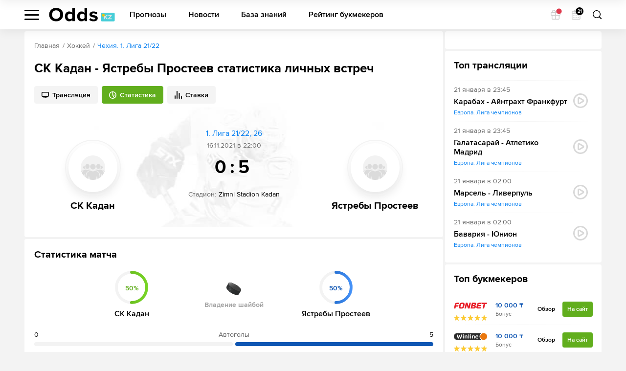

--- FILE ---
content_type: text/html; charset=UTF-8
request_url: https://odds.kz/hockey/match/hk-jestrabi-prostejov-vs-sk-kadan/17752-18049/statistics/
body_size: 19190
content:

<!DOCTYPE html>
<html lang="ru-KZ" prefix="og: https://ogp.me/ns#">

	<head >
					<!--[if IE]><meta http-equiv="X-UA-Compatible" content="IE=edge"><![endif]-->
	<title>СК Кадан - Ястребы Простеев ✅ статистика личных встреч команд, счет, результат матча 16.11.2021 по Хоккею</title>


<meta name="twitter:title" content="СК Кадан - Ястребы Простеев статистика личных встреч" />
<meta name="twitter:description" content="Статистика личных встреч СК Кадан - Ястребы Простеев ⚽. ✅ Результаты матчей по Хоккею: СК Кадан - Ястребы Простеев, история с точным счетом. Последняя встреча команд 16 ноября 2021 ⚽ завершилась со счетом 0:5" />
<meta name="description" content="Статистика личных встреч СК Кадан - Ястребы Простеев ⚽. ✅ Результаты матчей по Хоккею: СК Кадан - Ястребы Простеев, история с точным счетом. Последняя встреча команд 16 ноября 2021 ⚽ завершилась со счетом 0:5" />
<meta name="twitter:card" content="summary" />
<meta property="og:title" content="СК Кадан - Ястребы Простеев статистика личных встреч" />
<meta property="og:description" content="Статистика личных встреч СК Кадан - Ястребы Простеев ⚽. ✅ Результаты матчей по Хоккею: СК Кадан - Ястребы Простеев, история с точным счетом. Последняя встреча команд 16 ноября 2021 ⚽ завершилась со счетом 0:5" />
<meta property="og:type" content="article" />
<meta property="og:site_name" content="Матч-центр ODDS.ru" />
<meta property="og:url" content="https://odds.kz/hockey/match/hk-jestrabi-prostejov-vs-sk-kadan/17752-18049/statistics/" />

<link rel="canonical" href="https://odds.kz/hockey/match/hk-jestrabi-prostejov-vs-sk-kadan/17752-18049/statistics/"/>


	<meta charset="UTF-8">
	<meta name="viewport" content="width=device-width, initial-scale=1.0, viewport-fit=cover">
	<meta name="format-detection" content="telephone=no">
	<meta name="pmail-verification" content="558f3a5b786ff1442c69014fe892e7c0">
	<link rel="icon" type="image/svg+xml" href="/assets/img/favicon.svg?prod">

			

		<meta http-equiv="Content-Security-Policy" content="upgrade-insecure-requests">
		<link rel="manifest" href="/build/manifest.json" />

		
		<!-- Yandex.Metrika counter -->
    <!-- /Yandex.Metrika counter -->

<!-- Google Tag Manager -->
<script>(function (w, d, s, l, i) {
        w[l] = w[l] || [];
        w[l].push({'gtm.start': new Date().getTime(), event: 'gtm.js'});
        var f = d.getElementsByTagName(s)[0], j = d.createElement(s), dl = l != 'dataLayer' ? '&l=' + l : '';
        j.async = true;
        j.src = 'https://www.googletagmanager.com/gtm.js?id=' + i + dl;
        f.parentNode.insertBefore(j, f);
    })(window, document, 'script', 'dataLayer', 'GTM-5NFKQW6');</script>
<!-- End Google Tag Manager -->

<!-- Global site tag (gtag.js) - Google Analytics -->
<script async src="https://www.googletagmanager.com/gtag/js?id=UA-26882514-13"></script>
<script>
    window.dataLayer = window.dataLayer || [];
    function gtag(){dataLayer.push(arguments);}
    gtag('js', new Date());
    gtag('config', 'UA-26882514-13', { 'optimize_id': 'GTM-MWL5P8Z'});
</script>
	

							<link href="/build/app.be76671d.css" rel="stylesheet">
<link href="/build/react.4de87867.css" rel="stylesheet"><link href="/build/match.82dbff5b.css" rel="stylesheet">
						<link rel="alternate" hreflang="ru-RU" href="https://odds.ru/hockey/match/hk-jestrabi-prostejov-vs-sk-kadan/17752-18049/statistics/">

			</head>

					
	<body data-locale="kz">
		<!-- Google Tag Manager (noscript) -->
<noscript>
    <iframe src="https://www.googletagmanager.com/ns.html?id=GTM-5NFKQW6" height="0" width="0"
            style="display:none;visibility:hidden"></iframe>
</noscript>
<!-- End Google Tag Manager (noscript) -->
		<div class="wrapper">
			
	
	<div class="banner-app">
		<button class="banner-app__close" type="button" data-banner="close">Закрыть</button>
		<a class="banner-app__link" href="#" target="_blank" rel="nofollow"></a>
	</div>
			
<header class="header"
	data-sport="hockey"
	data-date="2026-01-21">
	<div class="header__content">
		<div class="header__content-left">
			<div class="header__left-nav"
				data-header-sidebar="container">
				<button class="header__left-nav-btn"
					type="button"
					data-header-sidebar="btn">
					<span>Меню</span>
				</button>
				<div class="header-nav-sidebar" data-sidebar="sidebar">
					<div class="header-nav-sidebar__content">
							

<ul class="header-nav-sidebar__list" data-nav-aside="header">

	<li class="header-nav-sidebar__list-item">
		<a class="header-nav-sidebar__list-link header-nav-sidebar__list-link_sub"
			href="#"
			data-nav-aside="link">
			Матч-центр
		</a>
		<ul class="header-nav-sidebar__sublist">

			<li class="header-nav-sidebar__sublist-item">
				<a class="header-nav-sidebar__sublist-link header-nav-sidebar__sublist-link_sub"
					href="#"
					data-nav-aside="link">
					Футбол
				</a>

				<ul class="header-nav-sidebar__sublist-two">
					<li class="header-nav-sidebar__sublist-two-item">
						<a class="header-nav-sidebar__sublist-two-link"
							href="/football/">
							Все матчи
						</a>
					</li>
					<li class="header-nav-sidebar__sublist-two-item">
						<a class="header-nav-sidebar__sublist-two-link"
							href="/football/tournaments/">
							Все лиги
						</a>
					</li>
				</ul>

										<ul class="header-nav-sidebar__sublist-two"
		itemscope
		itemtype="http://www.schema.org/SiteNavigationElement">
									<li class="header-nav-sidebar__sublist-two-item">
					
						<a class="header-nav-sidebar__sublist-two-link "
							
							href="/football/tournament/uefa/european-championship/38/">

						
													<img src="//cm.odds.ru/images/cl/7o/cl7orn_20240613105611_50x50.png" alt="Чемпионат Европы">
												<span>Чемпионат Европы</span>
					</a>

									</li>
							<li class="header-nav-sidebar__sublist-two-item">
					
						<a class="header-nav-sidebar__sublist-two-link "
							
							href="/football/tournament/international/uefa-europa-conference-league/1340/">

						
													<img src="//cm.odds.ru/images/81/lr/81lr0o_20210708071937_50x50.png" alt="Лига конференций УЕФА">
												<span>Лига конференций УЕФА</span>
					</a>

									</li>
							<li class="header-nav-sidebar__sublist-two-item">
					
						<a class="header-nav-sidebar__sublist-two-link "
							
							href="/football/tournament/uefa/uefa-europa-league/15/">

						
													<img src="//cm.odds.ru/images/dh/t3/dht3bc_20210421144544_50x50.png" alt="Лига Европы">
												<span>Лига Европы</span>
					</a>

									</li>
							<li class="header-nav-sidebar__sublist-two-item">
					
						<a class="header-nav-sidebar__sublist-two-link "
							
							href="/football/tournament/russia/premier-league/11/">

						
													<img src="//cm.odds.ru/images/9f/w1/9fw1nn_20191120131110_50x50.png" alt="Премьер-Лига">
												<span>Премьер-Лига</span>
					</a>

									</li>
							<li class="header-nav-sidebar__sublist-two-item">
					
						<a class="header-nav-sidebar__sublist-two-link "
							
							href="/football/tournament/england/premier-league/3/">

						
													<img src="//cm.odds.ru/images/3k/ro/3krov2_20191120131135_50x50.png" alt="Премьер-лига">
												<span>Премьер-лига</span>
					</a>

									</li>
							<li class="header-nav-sidebar__sublist-two-item">
					
						<a class="header-nav-sidebar__sublist-two-link "
							
							href="/football/tournament/uefa/uefa-champions-league/2/">

						
													<img src="//cm.odds.ru/images/7i/ra/7ira9b_20190618163509_50x50.png" alt="Лига чемпионов">
												<span>Лига чемпионов</span>
					</a>

									</li>
							<li class="header-nav-sidebar__sublist-two-item">
					
						<a class="header-nav-sidebar__sublist-two-link "
							
							href="/football/tournament/italy/serie-a/4/">

						
													<img src="//cm.odds.ru/images/8o/9y/8o9yvt_20190731091847_50x50.png" alt="Серия А">
												<span>Серия А</span>
					</a>

									</li>
							<li class="header-nav-sidebar__sublist-two-item">
					
						<a class="header-nav-sidebar__sublist-two-link "
							
							href="/football/tournament/spain/laliga-ea-sports/1/">

						
													<img src="//cm.odds.ru/images/b2/x3/b2x3sj_20240917120926_50x50.png" alt="Ла Лига EA Sports">
												<span>Ла Лига EA Sports</span>
					</a>

									</li>
							<li class="header-nav-sidebar__sublist-two-item">
					
						<a class="header-nav-sidebar__sublist-two-link "
							
							href="/football/tournament/germany/bundesliga/6/">

						
													<img src="//cm.odds.ru/images/2u/k7/2uk713_20210421144614_50x50.png" alt="Бундеслига">
												<span>Бундеслига</span>
					</a>

									</li>
							<li class="header-nav-sidebar__sublist-two-item">
					
						<a class="header-nav-sidebar__sublist-two-link "
							
							href="/football/tournament/france/ligue-1/5/">

						
													<img src="//cm.odds.ru/images/e7/d3/e7d3l3_20210203093953_50x50.png" alt="Лига 1">
												<span>Лига 1</span>
					</a>

									</li>
												<li class="header-nav-sidebar__sublist-two-item">
					
						<a class="header-nav-sidebar__sublist-two-link header-nav-sidebar__sublist-two-link_sub"
							data-nav-aside="link"
							href="#">

						
													<img src="//cm.odds.ru/images/8k/me/8kme5k_20181001112057_50x40.png" alt="Россия">
												<span>Россия</span>
					</a>

											<ul class="header-nav-sidebar__sublist-two">

															<li class="header-nav-sidebar__sublist-two-item">
									<a class="header-nav-sidebar__sublist-two-link"
										href="/football/tournament/russia/premier-league/11/">
										
																				<span>Премьер-Лига</span>
									</a>
								</li>
															<li class="header-nav-sidebar__sublist-two-item">
									<a class="header-nav-sidebar__sublist-two-link"
										href="/football/tournament/russia/2-liga-division-a/2756/">
										
																				<span>2. Лига, Дивизион А</span>
									</a>
								</li>
															<li class="header-nav-sidebar__sublist-two-item">
									<a class="header-nav-sidebar__sublist-two-link"
										href="/football/tournament/russia/super-cup/289/">
										
																				<span>Олимпбет Суперкубок России</span>
									</a>
								</li>
															<li class="header-nav-sidebar__sublist-two-item">
									<a class="header-nav-sidebar__sublist-two-link"
										href="/football/tournament/russia/football-national-league/207/">
										
																				<span>Первая лига</span>
									</a>
								</li>
															<li class="header-nav-sidebar__sublist-two-item">
									<a class="header-nav-sidebar__sublist-two-link"
										href="/football/tournament/russia/russian-cup/160/">
										
																				<span>Кубок</span>
									</a>
								</li>
													</ul>
									</li>
							<li class="header-nav-sidebar__sublist-two-item">
					
						<a class="header-nav-sidebar__sublist-two-link header-nav-sidebar__sublist-two-link_sub"
							data-nav-aside="link"
							href="#">

						
													<img src="//cm.odds.ru/images/25/zh/25zh9a_20181001112057_50x40.png" alt="Англия">
												<span>Англия</span>
					</a>

											<ul class="header-nav-sidebar__sublist-two">

															<li class="header-nav-sidebar__sublist-two-item">
									<a class="header-nav-sidebar__sublist-two-link"
										href="/football/tournament/england/premier-league/3/">
										
																				<span>Премьер-лига</span>
									</a>
								</li>
															<li class="header-nav-sidebar__sublist-two-item">
									<a class="header-nav-sidebar__sublist-two-link"
										href="/football/tournament/england/championship/126/">
										
																				<span>Чемпионшип</span>
									</a>
								</li>
															<li class="header-nav-sidebar__sublist-two-item">
									<a class="header-nav-sidebar__sublist-two-link"
										href="/football/tournament/england/fa-cup/127/">
										
																				<span>Кубок ФА</span>
									</a>
								</li>
															<li class="header-nav-sidebar__sublist-two-item">
									<a class="header-nav-sidebar__sublist-two-link"
										href="/football/tournament/england/efl-cup/129/">
										
																				<span>Кубок АФЛ</span>
									</a>
								</li>
													</ul>
									</li>
							<li class="header-nav-sidebar__sublist-two-item">
					
						<a class="header-nav-sidebar__sublist-two-link header-nav-sidebar__sublist-two-link_sub"
							data-nav-aside="link"
							href="#">

						
													<img src="//cm.odds.ru/images/7g/se/7gsee7_20181001112057_50x40.png" alt="Франция">
												<span>Франция</span>
					</a>

											<ul class="header-nav-sidebar__sublist-two">

															<li class="header-nav-sidebar__sublist-two-item">
									<a class="header-nav-sidebar__sublist-two-link"
										href="/football/tournament/france/ligue-1/5/">
										
																				<span>Лига 1</span>
									</a>
								</li>
															<li class="header-nav-sidebar__sublist-two-item">
									<a class="header-nav-sidebar__sublist-two-link"
										href="/football/tournament/france/ligue-2/190/">
										
																				<span>Лига 2</span>
									</a>
								</li>
															<li class="header-nav-sidebar__sublist-two-item">
									<a class="header-nav-sidebar__sublist-two-link"
										href="/football/tournament/france/coupe-de-france/254/">
										
																				<span>Кубок</span>
									</a>
								</li>
															<li class="header-nav-sidebar__sublist-two-item">
									<a class="header-nav-sidebar__sublist-two-link"
										href="/football/tournament/france/coupe-de-la-ligue/252/">
										
																				<span>Кубок лиги</span>
									</a>
								</li>
													</ul>
									</li>
							<li class="header-nav-sidebar__sublist-two-item">
					
						<a class="header-nav-sidebar__sublist-two-link header-nav-sidebar__sublist-two-link_sub"
							data-nav-aside="link"
							href="#">

						
													<img src="//cm.odds.ru/images/7u/wc/7uwcjx_20181001112057_50x40.png" alt="Италия">
												<span>Италия</span>
					</a>

											<ul class="header-nav-sidebar__sublist-two">

															<li class="header-nav-sidebar__sublist-two-item">
									<a class="header-nav-sidebar__sublist-two-link"
										href="/football/tournament/italy/serie-a/4/">
										
																				<span>Серия А</span>
									</a>
								</li>
															<li class="header-nav-sidebar__sublist-two-item">
									<a class="header-nav-sidebar__sublist-two-link"
										href="/football/tournament/italy/serie-b/145/">
										
																				<span>Серия B</span>
									</a>
								</li>
															<li class="header-nav-sidebar__sublist-two-item">
									<a class="header-nav-sidebar__sublist-two-link"
										href="/football/tournament/italy/coppa-italia/247/">
										
																				<span>Кубок</span>
									</a>
								</li>
													</ul>
									</li>
							<li class="header-nav-sidebar__sublist-two-item">
					
						<a class="header-nav-sidebar__sublist-two-link header-nav-sidebar__sublist-two-link_sub"
							data-nav-aside="link"
							href="#">

						
													<img src="//cm.odds.ru/images/fw/d3/fwd36d_20181001112057_50x40.png" alt="Германия">
												<span>Германия</span>
					</a>

											<ul class="header-nav-sidebar__sublist-two">

															<li class="header-nav-sidebar__sublist-two-item">
									<a class="header-nav-sidebar__sublist-two-link"
										href="/football/tournament/germany/bundesliga/6/">
										
																				<span>Бундеслига</span>
									</a>
								</li>
															<li class="header-nav-sidebar__sublist-two-item">
									<a class="header-nav-sidebar__sublist-two-link"
										href="/football/tournament/germany/2nd-bundesliga/140/">
										
																				<span>Вторая Бундеслига</span>
									</a>
								</li>
															<li class="header-nav-sidebar__sublist-two-item">
									<a class="header-nav-sidebar__sublist-two-link"
										href="/football/tournament/germany/dfb-pokal/219/">
										
																				<span>Кубок</span>
									</a>
								</li>
													</ul>
									</li>
							<li class="header-nav-sidebar__sublist-two-item">
					
						<a class="header-nav-sidebar__sublist-two-link header-nav-sidebar__sublist-two-link_sub"
							data-nav-aside="link"
							href="#">

						
												<span>Международный</span>
					</a>

											<ul class="header-nav-sidebar__sublist-two">

															<li class="header-nav-sidebar__sublist-two-item">
									<a class="header-nav-sidebar__sublist-two-link"
										href="/football/tournament/international/uefa-europa-conference-league/1340/">
										
																				<span>Лига конференций УЕФА</span>
									</a>
								</li>
															<li class="header-nav-sidebar__sublist-two-item">
									<a class="header-nav-sidebar__sublist-two-link"
										href="/football/tournament/international/copa-america/46/">
										
																				<span>Кубок Америки</span>
									</a>
								</li>
													</ul>
									</li>
							<li class="header-nav-sidebar__sublist-two-item">
					
						<a class="header-nav-sidebar__sublist-two-link header-nav-sidebar__sublist-two-link_sub"
							data-nav-aside="link"
							href="#">

						
													<img src="//cm.odds.ru/images/bf/f8/bff8zw_20181001112057_50x40.png" alt="Испания">
												<span>Испания</span>
					</a>

											<ul class="header-nav-sidebar__sublist-two">

															<li class="header-nav-sidebar__sublist-two-item">
									<a class="header-nav-sidebar__sublist-two-link"
										href="/football/tournament/spain/laliga-ea-sports/1/">
										
																				<span>Ла Лига EA Sports</span>
									</a>
								</li>
															<li class="header-nav-sidebar__sublist-two-item">
									<a class="header-nav-sidebar__sublist-two-link"
										href="/football/tournament/spain/copa-del-rey/248/">
										
																				<span>Кубок короля</span>
									</a>
								</li>
													</ul>
									</li>
							<li class="header-nav-sidebar__sublist-two-item">
					
						<a class="header-nav-sidebar__sublist-two-link header-nav-sidebar__sublist-two-link_sub"
							data-nav-aside="link"
							href="#">

						
													<img src="//cm.odds.ru/images/9h/ej/9hejzw_20181001112057_50x40.png" alt="Европа">
												<span>Европа</span>
					</a>

											<ul class="header-nav-sidebar__sublist-two">

															<li class="header-nav-sidebar__sublist-two-item">
									<a class="header-nav-sidebar__sublist-two-link"
										href="/football/tournament/uefa/uefa-nations-league/688/">
										
																				<span>Лига Наций УЕФА</span>
									</a>
								</li>
													</ul>
									</li>
							<li class="header-nav-sidebar__sublist-two-item">
					
						<a class="header-nav-sidebar__sublist-two-link header-nav-sidebar__sublist-two-link_sub"
							data-nav-aside="link"
							href="#">

						
													<img src="//cm.odds.ru/images/82/l8/82l8no_20181001112057_50x50.png" alt="Мир">
												<span>Мир</span>
					</a>

											<ul class="header-nav-sidebar__sublist-two">

															<li class="header-nav-sidebar__sublist-two-item">
									<a class="header-nav-sidebar__sublist-two-link"
										href="/football/tournament/world/world-cup/42/">
										
																				<span>Чемпионат Мира</span>
									</a>
								</li>
													</ul>
									</li>
						</ul>

							</li>

							<li class="header-nav-sidebar__sublist-item">
					<a class="header-nav-sidebar__sublist-link header-nav-sidebar__sublist-link_sub"
					   href="#"
					   data-nav-aside="link">
						Хоккей
					</a>

					<ul class="header-nav-sidebar__sublist-two">
						<li class="header-nav-sidebar__sublist-two-item">
							<a class="header-nav-sidebar__sublist-two-link"
							   href="/hockey/">
								Все матчи
							</a>
						</li>
						<li class="header-nav-sidebar__sublist-two-item">
							<a class="header-nav-sidebar__sublist-two-link"
							   href="/hockey/tournaments/">
								Все лиги
							</a>
						</li>
					</ul>

												<ul class="header-nav-sidebar__sublist-two"
		itemscope
		itemtype="http://www.schema.org/SiteNavigationElement">
													</ul>

									</li>

				<li class="header-nav-sidebar__sublist-item">
					<a class="header-nav-sidebar__sublist-link header-nav-sidebar__sublist-link_sub"
					   href="#"
					   data-nav-aside="link">
						Баскетбол
					</a>
					<ul class="header-nav-sidebar__sublist-two">
						<li class="header-nav-sidebar__sublist-two-item">
							<a class="header-nav-sidebar__sublist-two-link"
							   href="/basketball/">
								Все матчи
							</a>
						</li>
					</ul>
				</li>
			
		</ul>
	</li>

			<li class="header-nav-sidebar__list-item">
			<a class="header-nav-sidebar__list-link header-nav-sidebar__list-link_sub"
			   href="#"
			   data-nav-aside="link">
				Прогнозы
			</a>

			<ul class="header-nav-sidebar__sublist">

				<li class="header-nav-sidebar__sublist-item">
					<a class="header-nav-sidebar__sublist-link"
					   href="/forecasts/">
						Все прогнозы
					</a>
				</li>

				<li class="header-nav-sidebar__sublist-item">
					<a class="header-nav-sidebar__sublist-link"
					   href="/forecasts/today/">
						На сегодня
					</a>
				</li>

				<li class="header-nav-sidebar__sublist-item">
					<a class="header-nav-sidebar__sublist-link"
					   href="/forecasts/tomorrow/">
						На завтра
					</a>
				</li>

				<li class="header-nav-sidebar__sublist-item">
					<a class="header-nav-sidebar__sublist-link header-nav-sidebar__sublist-link_sub"
					   href="#"
					   data-nav-aside="link">
						По рубрикам
					</a>
											<ul class="header-nav-sidebar__sublist-two">
															<li class="header-nav-sidebar__sublist-two-item">
									<a class="header-nav-sidebar__sublist-two-link"
									   href="/all/forecasts/rubric-stavki-na-fory/">
										Ставки на форы
									</a>
								</li>
															<li class="header-nav-sidebar__sublist-two-item">
									<a class="header-nav-sidebar__sublist-two-link"
									   href="/all/forecasts/rubric-stavki-na-totaly/">
										Ставки на  тоталы
									</a>
								</li>
															<li class="header-nav-sidebar__sublist-two-item">
									<a class="header-nav-sidebar__sublist-two-link"
									   href="/all/forecasts/rubric-stavki-dnya-na-sport/">
										Ставки дня на спорт
									</a>
								</li>
															<li class="header-nav-sidebar__sublist-two-item">
									<a class="header-nav-sidebar__sublist-two-link"
									   href="/all/forecasts/rubric-xg-stavki/">
										xG ставки
									</a>
								</li>
													</ul>
									</li>
				<li class="header-nav-sidebar__sublist-item">
					<a class="header-nav-sidebar__sublist-link header-nav-sidebar__sublist-link_sub"
					   href="#"
					   data-nav-aside="link">
						Футбол
					</a>
					<ul class="header-nav-sidebar__sublist-two">
						<li class="header-nav-sidebar__sublist-two-item">
							<a class="header-nav-sidebar__sublist-two-link"
							   href="/football/forecasts/">
								Прогнозы на футбол
							</a>
						</li>
																													<li class="header-nav-sidebar__sublist-two-item">
									<a class="header-nav-sidebar__sublist-two-link"
									   href="/football/forecasts/tournament-portugaliya-kubok-ligi/">
										Португалия. Кубок Лиги
									</a>
								</li>
																							<li class="header-nav-sidebar__sublist-two-item">
									<a class="header-nav-sidebar__sublist-two-link"
									   href="/football/forecasts/tournament-portugaliya-kubok/">
										Португалия. Кубок
									</a>
								</li>
																							<li class="header-nav-sidebar__sublist-two-item">
									<a class="header-nav-sidebar__sublist-two-link"
									   href="/football/forecasts/tournament-ispaniya-primera-2/">
										Испания. Примера-2
									</a>
								</li>
																							<li class="header-nav-sidebar__sublist-two-item">
									<a class="header-nav-sidebar__sublist-two-link"
									   href="/football/forecasts/tournament-izrail-premer-liga/">
										Израиль. Премьер Лига
									</a>
								</li>
																							<li class="header-nav-sidebar__sublist-two-item">
									<a class="header-nav-sidebar__sublist-two-link"
									   href="/football/forecasts/tournament-greciya-super-liga/">
										Греция. Супер Лига
									</a>
								</li>
																							<li class="header-nav-sidebar__sublist-two-item">
									<a class="header-nav-sidebar__sublist-two-link"
									   href="/football/forecasts/tournament-mir-kubok-ameriki/">
										Мир. Кубок Америки
									</a>
								</li>
																							<li class="header-nav-sidebar__sublist-two-item">
									<a class="header-nav-sidebar__sublist-two-link"
									   href="/football/forecasts/tournament-germaniya-kubok-germanii/">
										Германия. Кубок Германии
									</a>
								</li>
																							<li class="header-nav-sidebar__sublist-two-item">
									<a class="header-nav-sidebar__sublist-two-link"
									   href="/football/forecasts/tournament-angliya-kubok-fa/">
										Англия. Кубок ФА
									</a>
								</li>
																							<li class="header-nav-sidebar__sublist-two-item">
									<a class="header-nav-sidebar__sublist-two-link"
									   href="/football/forecasts/tournament-mir-zolotoy-kubok/">
										Мир. Золотой Кубок
									</a>
								</li>
																							<li class="header-nav-sidebar__sublist-two-item">
									<a class="header-nav-sidebar__sublist-two-link"
									   href="/football/forecasts/tournament-evropa-chempionat-evropy-2021/">
										Европа Чемпионат Европы 2024
									</a>
								</li>
																							<li class="header-nav-sidebar__sublist-two-item">
									<a class="header-nav-sidebar__sublist-two-link"
									   href="/football/forecasts/tournament-frantsiya-liga-1-2/">
										Франция. Лига 1-2
									</a>
								</li>
																							<li class="header-nav-sidebar__sublist-two-item">
									<a class="header-nav-sidebar__sublist-two-link"
									   href="/football/forecasts/tournament-mir-uefa-europa-conference-league/">
										Лига конференций УЕФА
									</a>
								</li>
																							<li class="header-nav-sidebar__sublist-two-item">
									<a class="header-nav-sidebar__sublist-two-link"
									   href="/football/forecasts/tournament-belgiya-first-division-a/">
										Бельгия. First Division A
									</a>
								</li>
																							<li class="header-nav-sidebar__sublist-two-item">
									<a class="header-nav-sidebar__sublist-two-link"
									   href="/football/forecasts/tournament-italiya-kubok-italii/">
										Италия. Кубок Италии
									</a>
								</li>
																							<li class="header-nav-sidebar__sublist-two-item">
									<a class="header-nav-sidebar__sublist-two-link"
									   href="/football/forecasts/tournament-avstraliya-a-liga/">
										Австралия. А-Лига
									</a>
								</li>
																							<li class="header-nav-sidebar__sublist-two-item">
									<a class="header-nav-sidebar__sublist-two-link"
									   href="/football/forecasts/tournament-mir-kubok-afrikanskih-naciy/">
										Мир. Кубок африканских наций
									</a>
								</li>
																							<li class="header-nav-sidebar__sublist-two-item">
									<a class="header-nav-sidebar__sublist-two-link"
									   href="/football/forecasts/tournament-turciya-turkiye-kupasi/">
										Турция. Turkiye Kupasi
									</a>
								</li>
																							<li class="header-nav-sidebar__sublist-two-item">
									<a class="header-nav-sidebar__sublist-two-link"
									   href="/football/forecasts/tournament-kitay-superliga/">
										Китай. Суперлига
									</a>
								</li>
																							<li class="header-nav-sidebar__sublist-two-item">
									<a class="header-nav-sidebar__sublist-two-link"
									   href="/football/forecasts/tournament-braziliya-brazilskaya-seriya-a/">
										Бразилия. Бразильская Серия А
									</a>
								</li>
																							<li class="header-nav-sidebar__sublist-two-item">
									<a class="header-nav-sidebar__sublist-two-link"
									   href="/football/forecasts/tournament-belarus-premer-liga/">
										Беларусь. Премьер-лига
									</a>
								</li>
																							<li class="header-nav-sidebar__sublist-two-item">
									<a class="header-nav-sidebar__sublist-two-link"
									   href="/football/forecasts/tournament-evropa-uefa-nations-league/">
										Европа. Uefa Nations League
									</a>
								</li>
																							<li class="header-nav-sidebar__sublist-two-item">
									<a class="header-nav-sidebar__sublist-two-link"
									   href="/football/forecasts/tournament-germaniya-vtoraya-bundesliga/">
										Германия. Вторая Бундеслига
									</a>
								</li>
																							<li class="header-nav-sidebar__sublist-two-item">
									<a class="header-nav-sidebar__sublist-two-link"
									   href="/football/forecasts/tournament-ispaniya-abk-liga/">
										Испания. АБК Лига
									</a>
								</li>
																							<li class="header-nav-sidebar__sublist-two-item">
									<a class="header-nav-sidebar__sublist-two-link"
									   href="/football/forecasts/tournament-evropa-chempionat-evropy-kvalif/">
										Европа. Чемпионат Европы Квалиф.
									</a>
								</li>
																							<li class="header-nav-sidebar__sublist-two-item">
									<a class="header-nav-sidebar__sublist-two-link"
									   href="/football/forecasts/tournament-kazahstan-premer-liga/">
										Казахстан. Премьер-лига
									</a>
								</li>
																							<li class="header-nav-sidebar__sublist-two-item">
									<a class="header-nav-sidebar__sublist-two-link"
									   href="/football/forecasts/tournament-angliya-premer-liga/">
										Англия. Премьер-лига-2
									</a>
								</li>
																							<li class="header-nav-sidebar__sublist-two-item">
									<a class="header-nav-sidebar__sublist-two-link"
									   href="/football/forecasts/tournament-mir-kubok-libertadores/">
										Мир. Кубок Либертадорес
									</a>
								</li>
																							<li class="header-nav-sidebar__sublist-two-item">
									<a class="header-nav-sidebar__sublist-two-link"
									   href="/football/forecasts/tournament-nikaragua-primera/">
										Никарагуа. Примера
									</a>
								</li>
																							<li class="header-nav-sidebar__sublist-two-item">
									<a class="header-nav-sidebar__sublist-two-link"
									   href="/football/forecasts/tournament-mir-chempionat-mira-kvalifikaciya-aziya/">
										Мир. Чемпионат мира. Квалификация. Азия
									</a>
								</li>
																							<li class="header-nav-sidebar__sublist-two-item">
									<a class="header-nav-sidebar__sublist-two-link"
									   href="/football/forecasts/tournament-mir-evrokubok/">
										Мир. Еврокубок
									</a>
								</li>
																							<li class="header-nav-sidebar__sublist-two-item">
									<a class="header-nav-sidebar__sublist-two-link"
									   href="/football/forecasts/tournament-daniya-superliga/">
										Дания. Суперлига
									</a>
								</li>
																							<li class="header-nav-sidebar__sublist-two-item">
									<a class="header-nav-sidebar__sublist-two-link"
									   href="/football/forecasts/tournament-rossiya-kubok-rossii/">
										Россия. Кубок России
									</a>
								</li>
																							<li class="header-nav-sidebar__sublist-two-item">
									<a class="header-nav-sidebar__sublist-two-link"
									   href="/football/forecasts/tournament-italiya-seriya-b/">
										Италия. Серия B
									</a>
								</li>
																							<li class="header-nav-sidebar__sublist-two-item">
									<a class="header-nav-sidebar__sublist-two-link"
									   href="/football/forecasts/tournament-ispaniya-superkubok-21327/">
										Испания. Суперкубок
									</a>
								</li>
																							<li class="header-nav-sidebar__sublist-two-item">
									<a class="header-nav-sidebar__sublist-two-link"
									   href="/football/forecasts/tournament-rossiya-superkubok-rossii/">
										Россия. Суперкубок России
									</a>
								</li>
																							<li class="header-nav-sidebar__sublist-two-item">
									<a class="header-nav-sidebar__sublist-two-link"
									   href="/football/forecasts/tournament-mir-evroliga/">
										Мир. Евролига
									</a>
								</li>
																							<li class="header-nav-sidebar__sublist-two-item">
									<a class="header-nav-sidebar__sublist-two-link"
									   href="/football/forecasts/tournament-irlandiya-premer-liga/">
										Ирландия. Премьер-лига
									</a>
								</li>
																							<li class="header-nav-sidebar__sublist-two-item">
									<a class="header-nav-sidebar__sublist-two-link"
									   href="/football/forecasts/tournament-ispaniya-la-liga-2/">
										Испания. Ла Лига 2
									</a>
								</li>
																							<li class="header-nav-sidebar__sublist-two-item">
									<a class="header-nav-sidebar__sublist-two-link"
									   href="/football/forecasts/tournament-turciya-tureckaya-superliga/">
										Турция. Турецкая Суперлига
									</a>
								</li>
																							<li class="header-nav-sidebar__sublist-two-item">
									<a class="header-nav-sidebar__sublist-two-link"
									   href="/football/forecasts/tournament-rossiya-fnl-2/">
										Россия. ФНЛ-2
									</a>
								</li>
																							<li class="header-nav-sidebar__sublist-two-item">
									<a class="header-nav-sidebar__sublist-two-link"
									   href="/football/forecasts/tournament-liga-chempionov-2/">
										Лига Чемпионов УЕФА
									</a>
								</li>
																							<li class="header-nav-sidebar__sublist-two-item">
									<a class="header-nav-sidebar__sublist-two-link"
									   href="/football/forecasts/tournament-portugaliya-liga-zon-sagres/">
										Португалия. Лига Зон Сагрес
									</a>
								</li>
																							<li class="header-nav-sidebar__sublist-two-item">
									<a class="header-nav-sidebar__sublist-two-link"
									   href="/football/forecasts/tournament-ukraina-premer-liga/">
										Украина. Премьер-Лига
									</a>
								</li>
																							<li class="header-nav-sidebar__sublist-two-item">
									<a class="header-nav-sidebar__sublist-two-link"
									   href="/football/forecasts/tournament-mir-chempionat-mira-kvalifikaciya-konmebol/">
										Мир. Чемпионат мира. Квалификация, КОНМЕБОЛ
									</a>
								</li>
																							<li class="header-nav-sidebar__sublist-two-item">
									<a class="header-nav-sidebar__sublist-two-link"
									   href="/football/forecasts/tournament-mir-liga-chempionov-afk/">
										Мир. Лига Чемпионов АФК
									</a>
								</li>
																							<li class="header-nav-sidebar__sublist-two-item">
									<a class="header-nav-sidebar__sublist-two-link"
									   href="/football/forecasts/tournament-franciya-kubok-francii/">
										Франция. Кубок Франции
									</a>
								</li>
																							<li class="header-nav-sidebar__sublist-two-item">
									<a class="header-nav-sidebar__sublist-two-link"
									   href="/football/forecasts/tournament-niderlandy-eredivizion/">
										Нидерланды. Эредивизион
									</a>
								</li>
																							<li class="header-nav-sidebar__sublist-two-item">
									<a class="header-nav-sidebar__sublist-two-link"
									   href="/football/forecasts/tournament-angliya-kubok-afl/">
										Англия. Кубок АФЛ
									</a>
								</li>
																							<li class="header-nav-sidebar__sublist-two-item">
									<a class="header-nav-sidebar__sublist-two-link"
									   href="/football/forecasts/tournament-braziliya-kubok-brazilii/">
										Бразилия. Кубок Бразилии
									</a>
								</li>
																							<li class="header-nav-sidebar__sublist-two-item">
									<a class="header-nav-sidebar__sublist-two-link"
									   href="/football/forecasts/tournament-mir-u20-kubok-mira/">
										Мир. U20 Кубок Мира
									</a>
								</li>
																							<li class="header-nav-sidebar__sublist-two-item">
									<a class="header-nav-sidebar__sublist-two-link"
									   href="/football/forecasts/tournament-mir-afk-kubok-azii/">
										Мир. АФК Кубок Азии
									</a>
								</li>
																							<li class="header-nav-sidebar__sublist-two-item">
									<a class="header-nav-sidebar__sublist-two-link"
									   href="/football/forecasts/tournament-franciya-kubok-ligi/">
										Франция. Кубок Лиги
									</a>
								</li>
																							<li class="header-nav-sidebar__sublist-two-item">
									<a class="header-nav-sidebar__sublist-two-link"
									   href="/football/forecasts/tournament-argentina-premer-divizion/">
										Аргентина. Премьер Дивизион
									</a>
								</li>
																							<li class="header-nav-sidebar__sublist-two-item">
									<a class="header-nav-sidebar__sublist-two-link"
									   href="/football/forecasts/tournament-ispaniya-kubok-korolya/">
										Испания. Кубок Короля
									</a>
								</li>
																							<li class="header-nav-sidebar__sublist-two-item">
									<a class="header-nav-sidebar__sublist-two-link"
									   href="/football/forecasts/tournament-evropa-chempionat-mira-kvalifikaciya-uefa/">
										Европа. Чемпионат мира. Квалификация, УЕФА
									</a>
								</li>
																							<li class="header-nav-sidebar__sublist-two-item">
									<a class="header-nav-sidebar__sublist-two-link"
									   href="/football/forecasts/tournament-germaniya-bundesliga-2/">
										Германия. Бундеслига-2
									</a>
								</li>
																							<li class="header-nav-sidebar__sublist-two-item">
									<a class="header-nav-sidebar__sublist-two-link"
									   href="/football/forecasts/tournament-mir-yuzhnoamerikanskiy-kubok/">
										Мир. Южноамериканский Кубок
									</a>
								</li>
																							<li class="header-nav-sidebar__sublist-two-item">
									<a class="header-nav-sidebar__sublist-two-link"
									   href="/football/forecasts/tournament-mir-klubnye-tovarishcheskie-matchi/">
										Мир. Клубные Товарищеские Матчи
									</a>
								</li>
																							<li class="header-nav-sidebar__sublist-two-item">
									<a class="header-nav-sidebar__sublist-two-link"
									   href="/football/forecasts/tournament-ssha-glavnaya-futbolnaya-liga/">
										США. МЛС
									</a>
								</li>
																							<li class="header-nav-sidebar__sublist-two-item">
									<a class="header-nav-sidebar__sublist-two-link"
									   href="/football/forecasts/tournament-chempionat-mira-2022/">
										Чемпионат Мира 2022
									</a>
								</li>
																							<li class="header-nav-sidebar__sublist-two-item">
									<a class="header-nav-sidebar__sublist-two-link"
									   href="/football/forecasts/tournament-rumyniya-pervyy-divizion/">
										Румыния. Первый Дивизион
									</a>
								</li>
																							<li class="header-nav-sidebar__sublist-two-item">
									<a class="header-nav-sidebar__sublist-two-link"
									   href="/football/forecasts/tournament-rossiya-premer-liga/">
										Россия. Премьер-лига
									</a>
								</li>
																							<li class="header-nav-sidebar__sublist-two-item">
									<a class="header-nav-sidebar__sublist-two-link"
									   href="/football/forecasts/tournament-italiya-seriya-a-2/">
										Италия. Серия А-2
									</a>
								</li>
																							<li class="header-nav-sidebar__sublist-two-item">
									<a class="header-nav-sidebar__sublist-two-link"
									   href="/football/forecasts/tournament-mir-mezhdunarodnye-tovarishcheskie-matchi/">
										Мир. Международные Товарищеские Матчи
									</a>
								</li>
																							<li class="header-nav-sidebar__sublist-two-item">
									<a class="header-nav-sidebar__sublist-two-link"
									   href="/football/forecasts/tournament-avstriya-bundesliga/">
										Австрия. Бундеслига
									</a>
								</li>
																							<li class="header-nav-sidebar__sublist-two-item">
									<a class="header-nav-sidebar__sublist-two-link"
									   href="/football/forecasts/tournament-niderlandy-kubok-knvb/">
										Нидерланды. Кубок КНВБ
									</a>
								</li>
																							<li class="header-nav-sidebar__sublist-two-item">
									<a class="header-nav-sidebar__sublist-two-link"
									   href="/football/forecasts/tournament-franciya-liga-2/">
										Франция. Лига 2
									</a>
								</li>
																							<li class="header-nav-sidebar__sublist-two-item">
									<a class="header-nav-sidebar__sublist-two-link"
									   href="/football/forecasts/tournament-angliya-chempionship/">
										Англия. Чемпионшип
									</a>
								</li>
																							<li class="header-nav-sidebar__sublist-two-item">
									<a class="header-nav-sidebar__sublist-two-link"
									   href="/football/forecasts/tournament-angliya-pervaya-liga/">
										Англия. Первая Лига
									</a>
								</li>
																							<li class="header-nav-sidebar__sublist-two-item">
									<a class="header-nav-sidebar__sublist-two-link"
									   href="/football/forecasts/tournament-liga-evropyi/">
										Лига Европы
									</a>
								</li>
																		</ul>
				</li>

				<li class="header-nav-sidebar__sublist-item">
					<a class="header-nav-sidebar__sublist-link header-nav-sidebar__sublist-link_sub"
					   href="#"
					   data-nav-aside="link">
						Хоккей
					</a>
					<ul class="header-nav-sidebar__sublist-two">
						<li class="header-nav-sidebar__sublist-two-item">
							<a class="header-nav-sidebar__sublist-two-link"
							   href="/hockey/forecasts/">
								Прогнозы на хоккей
							</a>
						</li>
																													<li class="header-nav-sidebar__sublist-two-item">
									<a class="header-nav-sidebar__sublist-two-link"
									   href="/hockey/forecasts/tournament-rossiya-khl/">
										Россия. КХЛ
									</a>
								</li>
																							<li class="header-nav-sidebar__sublist-two-item">
									<a class="header-nav-sidebar__sublist-two-link"
									   href="/hockey/forecasts/tournament-ssha-nhl/">
										США. НХЛ
									</a>
								</li>
																							<li class="header-nav-sidebar__sublist-two-item">
									<a class="header-nav-sidebar__sublist-two-link"
									   href="/hockey/forecasts/tournament-mir-chempionat-mira/">
										Мир. Чемпионат Мира
									</a>
								</li>
																		</ul>
				</li>

				<li class="header-nav-sidebar__sublist-item">
					<a class="header-nav-sidebar__sublist-link header-nav-sidebar__sublist-link_sub"
					   href="#"
					   data-nav-aside="link">
						Теннис
					</a>
					<ul class="header-nav-sidebar__sublist-two">
						<li class="header-nav-sidebar__sublist-two-item">
							<a class="header-nav-sidebar__sublist-two-link"
							   href="/tennis/forecasts/">
								Прогнозы на теннис
							</a>
						</li>
											</ul>
				</li>

				<li class="header-nav-sidebar__sublist-item">
					<a class="header-nav-sidebar__sublist-link header-nav-sidebar__sublist-link_sub"
					   href="#"
					   data-nav-aside="link">
						Баскетбол
					</a>
					<ul class="header-nav-sidebar__sublist-two">
						<li class="header-nav-sidebar__sublist-two-item">
							<a class="header-nav-sidebar__sublist-two-link"
							   href="/basketball/forecasts/">
								Прогнозы на баскетбол
							</a>
						</li>
																													<li class="header-nav-sidebar__sublist-two-item">
									<a class="header-nav-sidebar__sublist-two-link"
									   href="/basketball/forecasts/tournament-ispaniya-superkubok/">
										Испания. Суперкубок
									</a>
								</li>
																							<li class="header-nav-sidebar__sublist-two-item">
									<a class="header-nav-sidebar__sublist-two-link"
									   href="/basketball/forecasts/tournament-mir-edinaya-liga/">
										Мир. Единая лига
									</a>
								</li>
																							<li class="header-nav-sidebar__sublist-two-item">
									<a class="header-nav-sidebar__sublist-two-link"
									   href="/basketball/forecasts/tournament-ssha-vnba/">
										США. ВНБА
									</a>
								</li>
																							<li class="header-nav-sidebar__sublist-two-item">
									<a class="header-nav-sidebar__sublist-two-link"
									   href="/basketball/forecasts/tournament-ssha-nba/">
										США. НБА
									</a>
								</li>
																		</ul>
				</li>

				<li class="header-nav-sidebar__sublist-item">
					<a class="header-nav-sidebar__sublist-link"
					   href="/cybersport/forecasts/">
						Киберспорт
					</a>
				</li>

				<li class="header-nav-sidebar__sublist-item">
					<a class="header-nav-sidebar__sublist-link"
					   href="/other/forecasts/">
						Прочие прогнозы
					</a>
				</li>
			</ul>
		</li>

		<li class="header-nav-sidebar__list-item">
			<a class="header-nav-sidebar__list-link"
			   href="/news/">
				Новости
			</a>
		</li>
	

	<li class="header-nav-sidebar__list-item">
		<a class="header-nav-sidebar__list-link header-nav-sidebar__list-link_sub"
			href="#"
			data-nav-aside="link">
			Рейтинг букмекеров
		</a>
		<ul class="header-nav-sidebar__sublist">
			<li class="header-nav-sidebar__sublist-item">
				<a class="header-nav-sidebar__sublist-link"
					href="/bookmakers/">
					Все букмекеры
				</a>
			</li>
																		<li class="header-nav-sidebar__sublist-item">
							<a class="header-nav-sidebar__sublist-link"
							   href="/bookmakers/category-bk-dlya-android/">
								БК для Андроид
							</a>
						</li>
														</ul>
	</li>

	<li class="header-nav-sidebar__list-item">
		<a class="header-nav-sidebar__list-link header-nav-sidebar__list-link_sub"
		   href="#"
		   data-nav-aside="link">
			Бонусы БК
		</a>
		<ul class="header-nav-sidebar__sublist">
			<li class="header-nav-sidebar__sublist-item">
				<a class="header-nav-sidebar__sublist-link"
				   href="/bonuses/">
					Все бонусы
				</a>
			</li>
																	<li class="header-nav-sidebar__sublist-item">
						<a class="header-nav-sidebar__sublist-link"
							href="/bonuses/vip-programs/">
							VIP-программы
						</a>
					</li>
														<li class="header-nav-sidebar__sublist-item">
						<a class="header-nav-sidebar__sublist-link"
							href="/bonuses/prizes/">
							Призы
						</a>
					</li>
														<li class="header-nav-sidebar__sublist-item">
						<a class="header-nav-sidebar__sublist-link"
							href="/bonuses/bring-a-friend/">
							Приведи друга
						</a>
					</li>
														<li class="header-nav-sidebar__sublist-item">
						<a class="header-nav-sidebar__sublist-link"
							href="/bonuses/no-deposit-bonuses/">
							Бездепозитные бонусы
						</a>
					</li>
														<li class="header-nav-sidebar__sublist-item">
						<a class="header-nav-sidebar__sublist-link"
							href="/bonuses/freebets-for-registration/">
							Фрибеты за регистрацию
						</a>
					</li>
														<li class="header-nav-sidebar__sublist-item">
						<a class="header-nav-sidebar__sublist-link"
							href="/bonuses/freebets-for-deposit/">
							Фрибеты за депозит
						</a>
					</li>
														<li class="header-nav-sidebar__sublist-item">
						<a class="header-nav-sidebar__sublist-link"
							href="/bonuses/promotional-codes/">
							Промокоды
						</a>
					</li>
														<li class="header-nav-sidebar__sublist-item">
						<a class="header-nav-sidebar__sublist-link"
							href="/bonuses/improved-odds/">
							Улучшенные коэффициенты
						</a>
					</li>
														<li class="header-nav-sidebar__sublist-item">
						<a class="header-nav-sidebar__sublist-link"
							href="/bonuses/loyalty-programs/">
							Программы лояльности
						</a>
					</li>
														<li class="header-nav-sidebar__sublist-item">
						<a class="header-nav-sidebar__sublist-link"
							href="/bonuses/welcome-bonuses/">
							Приветственные бонусы
						</a>
					</li>
														<li class="header-nav-sidebar__sublist-item">
						<a class="header-nav-sidebar__sublist-link"
							href="/bonuses/bet-insurance/">
							Страховка ставки
						</a>
					</li>
														<li class="header-nav-sidebar__sublist-item">
						<a class="header-nav-sidebar__sublist-link"
							href="/bonuses/cashback-bonuses/">
							Кэшбэк бонусы
						</a>
					</li>
														<li class="header-nav-sidebar__sublist-item">
						<a class="header-nav-sidebar__sublist-link"
							href="/bonuses/promotions/">
							Акции
						</a>
					</li>
														<li class="header-nav-sidebar__sublist-item">
						<a class="header-nav-sidebar__sublist-link"
							href="/bonuses/freebets/">
							Фрибеты
						</a>
					</li>
														<li class="header-nav-sidebar__sublist-item">
						<a class="header-nav-sidebar__sublist-link"
							href="/bonuses/lucshie-bonusi-bukmekerov/">
							Лучшие бонусы букмекеров
						</a>
					</li>
									</ul>
	</li>

			<li class="header-nav-sidebar__list-item">
			<a class="header-nav-sidebar__list-link"
			   href="/wiki/">
				База знаний
			</a>
		</li>
	</ul>

																			<div class="header-nav-sidebar__banner">
								

<div class="widget-app widget">
	<b class="widget-app__title">Приложения</b>
	<ul class="widget-app__list">
					<li class="widget-app__item">
				<a class="widget-app__link"
					target="_blank"
					rel="nofollow"
					href="https://itunes.apple.com/us/app/odds-ru/id1319239369?ls=1&amp;mt=8">
					<img src="/assets/img/appstore.svg?prod"
						alt="appstore">
					<span>Загрузите в App Store</span>
				</a>
			</li>
					<li class="widget-app__item">
				<a class="widget-app__link"
					target="_blank"
					rel="nofollow"
					href="https://bookmaker-ratings-public.s3.eu-west-1.amazonaws.com/apps/android/odds/full/release/odds_full_release.apk">
					<img src="/assets/img/androidapp.svg?prod"
						alt="androidapp">
					<span>Скачать для Android</span>
				</a>
			</li>
					<li class="widget-app__item">
				<a class="widget-app__link"
					target="_blank"
					rel="nofollow"
					href="https://play.google.com/store/apps/details?id=ru.brl.matchcenter.oddslite&amp;hl=ru">
					<img src="/assets/img/googlemarket.svg?prod"
						alt="googlemarket">
					<span>Доступно в Google Play</span>
				</a>
			</li>
		
	</ul>
</div>
							</div>
											</div>
				</div>

			</div>
			<a class="header__logo" href="/">
				<img
					class="header__logo-main"
					src="/assets/img/logo.svg?prod"
					alt="ODDS">
									<img
						class="header__logo-country"
						src="/assets/img/kz.svg?prod"
						alt="kz">
							</a>
		</div>
		<div class="header__content-right">
			<nav class="header__middle-nav">
	<ul class="header__middle-nav-list"
		itemscope
		itemtype="http://www.schema.org/SiteNavigationElement">
					<li class="header__middle-nav-item">
				<a class="header__middle-nav-link"
					itemprop="url"
					href="/forecasts/">
					<span itemprop="name">Прогнозы</span>
				</a>
			</li>
					<li class="header__middle-nav-item">
				<a class="header__middle-nav-link"
					itemprop="url"
					href="/news/">
					<span itemprop="name">Новости</span>
				</a>
			</li>
					<li class="header__middle-nav-item">
				<a class="header__middle-nav-link"
					itemprop="url"
					href="/wiki/">
					<span itemprop="name">База знаний</span>
				</a>
			</li>
					<li class="header__middle-nav-item">
				<a class="header__middle-nav-link"
					itemprop="url"
					href="/bookmakers/">
					<span itemprop="name">Рейтинг букмекеров</span>
				</a>
			</li>
			</ul>
</nav>

			<div class="header__right-action 1">
	<div class="header__right-action-item">
		<button class="header__right-action-btn header__right-action-btn_present"
			type="button"
			data-toggle="branding-present">
			Подарок<span></span>
		</button>
		<div class="banner banner_present"
	id="branding-present"
	data-force-get
	data-branding>
	<div class="banner__content">
		<a class="banner__img"
			target="_blank"
			rel="nofollow"
			href="#"
			data-img
			data-link></a>
		<button class="banner__btn-close"
			type="button"
			title="Закрыть"
			data-close>Закрыть</button>
	</div>
	<div class="banner__info">
		<div class="banner__info-popup">
			<div class="banner__info-popup-content">
				<div class="popup-ad popup-ad_present" data-popup-ad=popup-ad_present>
	<button type="button" class="popup-ad__btn-show" data-popup-ad-btn="open">...</button>
	<div class="popup-ad__content" style="display: none;" data-popup-ad-content>
		<button type="button" class="popup-ad__btn-close" data-popup-ad-btn="close">X</button>
		<div data-content></div>
	</div>
</div>
			</div>
		</div>
	</div>
</div>
	</div>
	<div class="header__right-action-item"
		data-popup="calendar"
		data-popup-close-overlay="true">
		<button class="header__right-action-btn header__right-action-btn_calendar"
			type="button"
			data-popup-btn="calendar">
			Календарь<span>21</span>
		</button>
		
<div class="popup popup-calendar">
	<div class="popup-calendar-tabs"
		data-tabs="football">
		<div class="popup-calendar-tabs__btns 1">
			<button class="popup-calendar-tabs__btn popup-calendar-tabs__btn_football "
				type="button"
				data-tabs-tab="header-calendar-football">
				Футбол
			</button>
							<button class="popup-calendar-tabs__btn popup-calendar-tabs__btn_hockey tab-btn_active"
					type="button"
					data-tabs-tab="header-calendar-hockey">
					Хоккей
				</button>
				<button class="popup-calendar-tabs__btn popup-calendar-tabs__btn_basketball "
					type="button"
					data-tabs-tab="header-calendar-basketball">
					Баскетбол
				</button>
					</div>
		<div class="tab-contents">
			<div class="tab-content "
				data-tabs-content="header-calendar-football">
				<div class="vanilla-calendar popup-calendar__item"
					data-calendar="football#header"
					data-calendar-name="football">
				</div>
			</div>
							<div class="tab-content tab-content_active"
					data-tabs-content="header-calendar-hockey">
					<div class="vanilla-calendar popup-calendar__item"
						data-calendar="hockey#header"
						data-calendar-name="hockey">
					</div>
				</div>
				<div class="tab-content "
					data-tabs-content="header-calendar-basketball">
					<div class="vanilla-calendar popup-calendar__item"
						data-calendar="basketball#header"
						data-calendar-name="basketball">
					</div>
				</div>
					</div>
	</div>
</div>
	</div>
			<div class="header__right-action-item header__right-action-item_search">
			<button class="header__right-action-btn header__right-action-btn_search"
					type="button"
					data-search="show">
				Поиск
			</button>
			<div class="header-search"
	data-search="content">
	<button class="header-search__btn-close"
		type="button"
		data-search="hidden">
		Закрыть
	</button>
	<div class="header-search__form" >
		<input class="header-search__input"
			type="text"
			name="search"
			placeholder="Начните поиск, например, Спартак"
			autocomplete="off"
			data-search="input">
		<span class="header-search__btn-submit"></span>
	</div>
	<div class="header-search__answers"
		data-search="answers-content">
	</div>
</div>
		</div>
	
</div>
		</div>
	</div>
</header>

						<div class="main-wrapper">
															
<div class="main-container">
			<meta itemprop="description" content="Статистика личных встреч СК Кадан - Ястребы Простеев ⚽. ✅ Результаты матчей по Хоккею: СК Кадан - Ястребы Простеев, история с точным счетом. Последняя встреча команд 16 ноября 2021 ⚽ завершилась со счетом 0:5"/>
	
			<script type="application/ld+json">[{"@context":"https://schema.org","@type":"SportsEvent","name":"\u0412\u0441\u0435\u0447\u0438\u043d - \u0421\u041a \u041a\u0430\u0434\u0430\u043d","description":"\u0421\u043c\u043e\u0442\u0440\u0435\u0442\u044c \u043e\u043d\u043b\u0430\u0439\u043d \u0442\u0440\u0430\u043d\u0441\u043b\u044f\u0446\u0438\u044e \u043c\u0430\u0442\u0447\u0430 \u0412\u0441\u0435\u0447\u0438\u043d - \u0421\u041a \u041a\u0430\u0434\u0430\u043d: 1. \u041b\u0438\u0433\u0430 21/22, \u0427\u0435\u0442\u0432\u0435\u0440\u0442\u044c\u0444\u0438\u043d\u0430\u043b","url":"https://odds.kz/hockey/match/vhk-vsetin-vs-sk-kadan/17991-18049/","startDate":"2021-09-19T18:00","location":{"@type":"Place","name":"1. \u041b\u0438\u0433\u0430 21/22, \u0427\u0435\u0442\u0432\u0435\u0440\u0442\u044c\u0444\u0438\u043d\u0430\u043b","address":{"@type":"PostalAddress"}}},{"@context":"https://schema.org","@type":"SportsEvent","name":"SC Kolin - \u042f\u0441\u0442\u0440\u0435\u0431\u044b \u041f\u0440\u043e\u0441\u0442\u0435\u0435\u0432","description":"\u0421\u043c\u043e\u0442\u0440\u0435\u0442\u044c \u043e\u043d\u043b\u0430\u0439\u043d \u0442\u0440\u0430\u043d\u0441\u043b\u044f\u0446\u0438\u044e \u043c\u0430\u0442\u0447\u0430 SC Kolin - \u042f\u0441\u0442\u0440\u0435\u0431\u044b \u041f\u0440\u043e\u0441\u0442\u0435\u0435\u0432: 1. \u041b\u0438\u0433\u0430 21/22, \u0427\u0435\u0442\u0432\u0435\u0440\u0442\u044c\u0444\u0438\u043d\u0430\u043b","url":"https://odds.kz/hockey/match/sc-kolin-vs-hk-jestrabi-prostejov/24635-17752/","startDate":"2022-03-05T19:00","location":{"@type":"Place","name":"1. \u041b\u0438\u0433\u0430 21/22, \u0427\u0435\u0442\u0432\u0435\u0440\u0442\u044c\u0444\u0438\u043d\u0430\u043b","address":{"@type":"PostalAddress"}}},{"@context":"https://schema.org","@type":"SportsEvent","name":"\u0424\u0440\u0438\u0434\u0435\u043a \u041c\u0438\u0441\u0442\u0435\u043a - \u0421\u043b\u0430\u0432\u0438\u044f \u041f\u0440\u0430\u0433\u0430","description":"\u0421\u043c\u043e\u0442\u0440\u0435\u0442\u044c \u043e\u043d\u043b\u0430\u0439\u043d \u0442\u0440\u0430\u043d\u0441\u043b\u044f\u0446\u0438\u044e \u043c\u0430\u0442\u0447\u0430 \u0424\u0440\u0438\u0434\u0435\u043a \u041c\u0438\u0441\u0442\u0435\u043a - \u0421\u043b\u0430\u0432\u0438\u044f \u041f\u0440\u0430\u0433\u0430: 1. \u041b\u0438\u0433\u0430 21/22, \u0427\u0435\u0442\u0432\u0435\u0440\u0442\u044c\u0444\u0438\u043d\u0430\u043b","url":"https://odds.kz/hockey/match/hc-frydek-mistek-vs-hc-slavia-prague/17986-17980/","startDate":"2022-03-05T19:00","location":{"@type":"Place","name":"1. \u041b\u0438\u0433\u0430 21/22, \u0427\u0435\u0442\u0432\u0435\u0440\u0442\u044c\u0444\u0438\u043d\u0430\u043b","address":{"@type":"PostalAddress"}}},{"@context":"https://schema.org","@type":"SportsEvent","name":"\u0411\u0435\u043d\u0430\u0442\u043a\u0438 \u041d\u0430\u0434 \u0416\u0438\u0437\u0435\u0440\u0443 - \u042f\u0441\u0442\u0440\u0435\u0431\u044b \u041f\u0440\u043e\u0441\u0442\u0435\u0435\u0432","description":"\u0421\u043c\u043e\u0442\u0440\u0435\u0442\u044c \u043e\u043d\u043b\u0430\u0439\u043d \u0442\u0440\u0430\u043d\u0441\u043b\u044f\u0446\u0438\u044e \u043c\u0430\u0442\u0447\u0430 \u0411\u0435\u043d\u0430\u0442\u043a\u0438 \u041d\u0430\u0434 \u0416\u0438\u0437\u0435\u0440\u0443 - \u042f\u0441\u0442\u0440\u0435\u0431\u044b \u041f\u0440\u043e\u0441\u0442\u0435\u0435\u0432: 1. \u041b\u0438\u0433\u0430 21/22, \u0427\u0435\u0442\u0432\u0435\u0440\u0442\u044c\u0444\u0438\u043d\u0430\u043b","url":"https://odds.kz/hockey/match/hc-benatky-nad-jizerou-vs-hk-jestrabi-prostejov/17985-17752/","startDate":"2022-02-22T19:30","location":{"@type":"Place","name":"1. \u041b\u0438\u0433\u0430 21/22, \u0427\u0435\u0442\u0432\u0435\u0440\u0442\u044c\u0444\u0438\u043d\u0430\u043b","address":{"@type":"PostalAddress"}}},{"@context":"https://schema.org","@type":"SportsEvent","name":"SC Kolin - HC Banik Sokolov","description":"\u0421\u043c\u043e\u0442\u0440\u0435\u0442\u044c \u043e\u043d\u043b\u0430\u0439\u043d \u0442\u0440\u0430\u043d\u0441\u043b\u044f\u0446\u0438\u044e \u043c\u0430\u0442\u0447\u0430 SC Kolin - HC Banik Sokolov: 1. \u041b\u0438\u0433\u0430 21/22, \u0427\u0435\u0442\u0432\u0435\u0440\u0442\u044c\u0444\u0438\u043d\u0430\u043b","url":"https://odds.kz/hockey/match/sc-kolin-vs-hc-banik-sokolov/24635-20871/","startDate":"2022-02-21T20:00","location":{"@type":"Place","name":"1. \u041b\u0438\u0433\u0430 21/22, \u0427\u0435\u0442\u0432\u0435\u0440\u0442\u044c\u0444\u0438\u043d\u0430\u043b","address":{"@type":"PostalAddress"}}}]</script>
	
	<main class="main-content match-center"
				style=""
		itemscope
		itemtype="http://www.schema.org/SportsEvent"
		data-sport="hockey"
		data-match="1587411">

		
<section class="main-component " id="match-info">
	<div class="time-info" data-t="1637078400">
		<div class="breadcrumbs">
	<ul class="breadcrumbs__list" prefix="v: http://rdf.data-vocabulary.org/#">

								<li class="breadcrumbs__item" typeof="v:Breadcrumb">
									<a class="breadcrumbs__link"
						href="/"
						title="Главная"
						rel="v:url"
						property="v:title">
						Главная
					</a>
							</li>

								<li class="breadcrumbs__item" typeof="v:Breadcrumb">
									<a class="breadcrumbs__link"
						href="/hockey/"
						title="Хоккей"
						rel="v:url"
						property="v:title">
						Хоккей
					</a>
							</li>

								<li class="breadcrumbs__item" typeof="v:Breadcrumb">
									<a class="breadcrumbs__link"
						href="/hockey/tournament/czechia/1st-liga/850/"
						title="Чехия. 1. Лига 21/22"
						rel="v:url"
						property="v:title">
						Чехия. 1. Лига 21/22
					</a>
							</li>

			</ul>
	<script type="application/ld+json">{"@context":"https:\/\/schema.org","@type":"BreadcrumbList","itemListElement":[{"@type":"ListItem","position":1,"item":{"@id":"\/","name":"\u0413\u043b\u0430\u0432\u043d\u0430\u044f"}},{"@type":"ListItem","position":2,"item":{"@id":"\/hockey\/","name":"&#11088; \u0425\u043e\u043a\u043a\u0435\u0439"}},{"@type":"ListItem","position":3,"item":{"@id":"\/hockey\/tournament\/czechia\/1st-liga\/850\/","name":"&#11088; \u0427\u0435\u0445\u0438\u044f. 1. \u041b\u0438\u0433\u0430 21\/22"}}]}</script>
</div>

		<h1 class="main-component__title main-component__title_big">
							СК Кадан - Ястребы Простеев статистика личных встреч
					</h1>
	</div>
				<div class="odds-match-nav" data-match="nav">
	<ul class="odds-match-nav__list" data-smooth-scroll="list">
								<li class="odds-match-nav__item">
				<a class="odds-match-nav__link odds-match-nav__link_translation "
					href="/hockey/match/hk-jestrabi-prostejov-vs-sk-kadan/17752-18049/">Трансляция
				</a>
			</li>
								<li class="odds-match-nav__item">
				<a class="odds-match-nav__link odds-match-nav__link_statistics tab-btn_active"
					href="/hockey/match/hk-jestrabi-prostejov-vs-sk-kadan/17752-18049/statistics/">Статистика
				</a>
			</li>
								<li class="odds-match-nav__item">
				<a class="odds-match-nav__link odds-match-nav__link_betting "
					href="/hockey/match/hk-jestrabi-prostejov-vs-sk-kadan/17752-18049/bet/">Ставки
				</a>
			</li>
			</ul>
</div>

		<meta itemprop="name"
		content="СК Кадан - Ястребы Простеев : 1. Лига 21/22, Четвертьфинал"/>
	<div class="odds-match-info odds-match-info_ended bg-hockey">

	<div class="odds-match-info__header">
		<meta itemprop="startDate" content="2021-11-16+0622:00" />
<meta itemprop="endDate" content="2021-11-16+0623:50" />

<a class="odds-match-info__league"
	href="/hockey/tournament/czechia/1st-liga/850/">1. Лига 21/22, 26</a>

<time class="odds-match-info__date"
	data-match-status="ended"
	datetime="2021-11-16 22:00">
	16.11.2021 в 22:00
</time>

	</div>

			<div class="odds-match-info__left">
		<div class="odds-match-info__team"
			itemprop="homeTeam"
			itemscope itemtype="https://schema.org/SportsTeam">
			<div class="odds-match-info__team-logo"
				itemprop="logo"
				itemscope itemtype="https://schema.org/ImageObject">
				<img class="odds-match-info__team-logo-img" src="/assets/img/team_e.png?prod" itemprop="image" alt="СК Кадан">
				<meta itemprop="width" content="100">
				<meta itemprop="height" content="100">
			</div>
			<span class="odds-match-info__team-name" itemprop="name">СК Кадан</span>
			<span class="odds-match-info__team-country"></span>
		</div>
	</div>

	<div class="odds-match-info__middle">
		<div class="odds-match-info__middle-top">
			
	<b class="odds-match-info__main-value">
		<span>0:5</span>
	</b>
					
		</div>
		<div class="odds-match-info__middle-bottom">
				<div class="odds-match-info__main-where" itemprop="location" itemscope itemtype="https://schema.org/Place">
		<span class="odds-match-info__main-where-title">Стадион:</span>
		<span class="odds-match-info__main-where-value" itemprop="name">Zimni Stadion Kadan</span>
		<meta itemprop="address" content="Кадан" />
	</div>



		</div>
	</div>

			<div class="odds-match-info__right">
		<div class="odds-match-info__team"
			itemprop="awayTeam"
			itemscope itemtype="https://schema.org/SportsTeam">
			<div class="odds-match-info__team-logo"
				itemprop="logo"
				itemscope itemtype="https://schema.org/ImageObject">
				<img class="odds-match-info__team-logo-img" src="/assets/img/team_e.png?prod" itemprop="image" alt="Ястребы Простеев">
				<meta itemprop="width" content="100">
				<meta itemprop="height" content="100">
			</div>
			<span class="odds-match-info__team-name" itemprop="name">Ястребы Простеев</span>
			<span class="odds-match-info__team-country"></span>
		</div>
	</div>

	<div class="odds-match-info__footer">
		<div class="odds-match-info__footer-row odds-match-info__footer-row_league">
			<div class="odds-match-info__footer-league-bottom">
					<div class="odds-match-info__footer-where">
		<span class="odds-match-info__footer-where-title">Стадион:</span>
		<span class="odds-match-info__footer-where-value">Zimni Stadion Kadan</span>
	</div>


			</div>
		</div>

		<div class="odds-match-info__footer-row odds-match-info__footer-row_players">
			

		</div>

		
	</div>
</div>

</section>


		
															<section class="main-component" id="match-statistics">
		<h2 class="main-component__title">Статистика матча</h2>
		<div class="main-component__header">
			<div class="main-component-round-schedule">
				<div class="main-component-round-schedule__item">
					<div class="main-component-round-schedule__chart color-green-primary"
						data-chart="СК Кадан"
						data-chart-percent="50%"
						data-chart-color="#61ae1d, #77d425"
						data-chart-color-name="green">
						<div class="main-component-round-schedule__container">
							<svg viewBox="0 0 36 36">
								<path fill="none"
									stroke="#f3f3f3"
									stroke-width="3"
									stroke-linecap="round"
									stroke-dasharray="100, 100"
									d="M18 2.0845 a 15.9155 15.9155 0 0 1 0 31.831 a 15.9155 15.9155 0 0 1 0 -31.831">
								</path>
								<path fill="none"
									stroke-width="3"
									stroke-linecap="round"
									d="M18 2.0845 a 15.9155 15.9155 0 0 1 0 31.831 a 15.9155 15.9155 0 0 1 0 -31.831">
								</path>
							</svg>
						</div>
					</div>
				</div>
				<div class="main-component-round-schedule__item">
					<span class="main-component-round-schedule__title main-component-round-schedule__title_hockey">
						<span>
															Владение шайбой
													</span>
					</span>
				</div>
				<div class="main-component-round-schedule__item">
					<div class="main-component-round-schedule__chart color-blue-primary"
						data-chart="Ястребы Простеев"
						data-chart-percent="50%"
						data-chart-color="#0F56B3, #4592F8"
						data-chart-color-name="blue">
						<div class="main-component-round-schedule__container">
							<svg viewBox="0 0 36 36">
								<path fill="none"
									stroke="#f3f3f3"
									stroke-width="3"
									stroke-linecap="round"
									stroke-dasharray="100, 100"
									d="M18 2.0845 a 15.9155 15.9155 0 0 1 0 31.831 a 15.9155 15.9155 0 0 1 0 -31.831">
								</path>
								<path fill="none"
									stroke-width="3"
									stroke-linecap="round"
									d="M18 2.0845 a 15.9155 15.9155 0 0 1 0 31.831 a 15.9155 15.9155 0 0 1 0 -31.831">
								</path>
							</svg>
						</div>
					</div>
				</div>
			</div>
		</div>
		<div class="main-component-info main-component-info_one possession-ball-info">
			<div class="main-component-info__middle">
				<div class="main-component-info__schedule">
					<div class="main-component-statistics">
																					<div class="main-component-statistics__item">
									<div class="main-component-statistics__item-info">
										<span class="main-component-statistics__item-info-value">
											0
										</span>
										<span class="main-component-statistics__item-info-title">
											Автоголы
										</span>
										<span class="main-component-statistics__item-info-value">
											5
										</span>
									</div>
									<div class="main-component-statistics__item-indicator">
										<span class="main-component-statistics__item-indicator-line main-component-statistics__item-indicator-line_left">
											<span class="main-component-statistics__item-indicator-line-load" style="width: 0%"></span>
										</span>
										<span class="main-component-statistics__item-indicator-line main-component-statistics__item-indicator-line_right">
											<span class="main-component-statistics__item-indicator-line-load" style="width: 100%"></span>
										</span>
									</div>
								</div>
																												<div class="main-component-statistics__item">
									<div class="main-component-statistics__item-info">
										<span class="main-component-statistics__item-info-value">
											0
										</span>
										<span class="main-component-statistics__item-info-title">
											Удары в створ
										</span>
										<span class="main-component-statistics__item-info-value">
											0
										</span>
									</div>
									<div class="main-component-statistics__item-indicator">
										<span class="main-component-statistics__item-indicator-line main-component-statistics__item-indicator-line_left">
											<span class="main-component-statistics__item-indicator-line-load" style="width: 50%"></span>
										</span>
										<span class="main-component-statistics__item-indicator-line main-component-statistics__item-indicator-line_right">
											<span class="main-component-statistics__item-indicator-line-load" style="width: 50%"></span>
										</span>
									</div>
								</div>
																												<div class="main-component-statistics__item">
									<div class="main-component-statistics__item-info">
										<span class="main-component-statistics__item-info-value">
											0
										</span>
										<span class="main-component-statistics__item-info-title">
											Фолы
										</span>
										<span class="main-component-statistics__item-info-value">
											0
										</span>
									</div>
									<div class="main-component-statistics__item-indicator">
										<span class="main-component-statistics__item-indicator-line main-component-statistics__item-indicator-line_left">
											<span class="main-component-statistics__item-indicator-line-load" style="width: 50%"></span>
										</span>
										<span class="main-component-statistics__item-indicator-line main-component-statistics__item-indicator-line_right">
											<span class="main-component-statistics__item-indicator-line-load" style="width: 50%"></span>
										</span>
									</div>
								</div>
																												<div class="main-component-statistics__item">
									<div class="main-component-statistics__item-info">
										<span class="main-component-statistics__item-info-value">
											0
										</span>
										<span class="main-component-statistics__item-info-title">
											Пропущено голов
										</span>
										<span class="main-component-statistics__item-info-value">
											0
										</span>
									</div>
									<div class="main-component-statistics__item-indicator">
										<span class="main-component-statistics__item-indicator-line main-component-statistics__item-indicator-line_left">
											<span class="main-component-statistics__item-indicator-line-load" style="width: 50%"></span>
										</span>
										<span class="main-component-statistics__item-indicator-line main-component-statistics__item-indicator-line_right">
											<span class="main-component-statistics__item-indicator-line-load" style="width: 50%"></span>
										</span>
									</div>
								</div>
																												<div class="main-component-statistics__item">
									<div class="main-component-statistics__item-info">
										<span class="main-component-statistics__item-info-value">
											0
										</span>
										<span class="main-component-statistics__item-info-title">
											Сейвы
										</span>
										<span class="main-component-statistics__item-info-value">
											0
										</span>
									</div>
									<div class="main-component-statistics__item-indicator">
										<span class="main-component-statistics__item-indicator-line main-component-statistics__item-indicator-line_left">
											<span class="main-component-statistics__item-indicator-line-load" style="width: 50%"></span>
										</span>
										<span class="main-component-statistics__item-indicator-line main-component-statistics__item-indicator-line_right">
											<span class="main-component-statistics__item-indicator-line-load" style="width: 50%"></span>
										</span>
									</div>
								</div>
																												<div class="main-component-statistics__item">
									<div class="main-component-statistics__item-info">
										<span class="main-component-statistics__item-info-value">
											0
										</span>
										<span class="main-component-statistics__item-info-title">
											Процент сейва
										</span>
										<span class="main-component-statistics__item-info-value">
											0
										</span>
									</div>
									<div class="main-component-statistics__item-indicator">
										<span class="main-component-statistics__item-indicator-line main-component-statistics__item-indicator-line_left">
											<span class="main-component-statistics__item-indicator-line-load" style="width: 50%"></span>
										</span>
										<span class="main-component-statistics__item-indicator-line main-component-statistics__item-indicator-line_right">
											<span class="main-component-statistics__item-indicator-line-load" style="width: 50%"></span>
										</span>
									</div>
								</div>
																												<div class="main-component-statistics__item">
									<div class="main-component-statistics__item-info">
										<span class="main-component-statistics__item-info-value">
											0
										</span>
										<span class="main-component-statistics__item-info-title">
											Победы вратаря
										</span>
										<span class="main-component-statistics__item-info-value">
											0
										</span>
									</div>
									<div class="main-component-statistics__item-indicator">
										<span class="main-component-statistics__item-indicator-line main-component-statistics__item-indicator-line_left">
											<span class="main-component-statistics__item-indicator-line-load" style="width: 50%"></span>
										</span>
										<span class="main-component-statistics__item-indicator-line main-component-statistics__item-indicator-line_right">
											<span class="main-component-statistics__item-indicator-line-load" style="width: 50%"></span>
										</span>
									</div>
								</div>
																												<div class="main-component-statistics__item">
									<div class="main-component-statistics__item-info">
										<span class="main-component-statistics__item-info-value">
											0
										</span>
										<span class="main-component-statistics__item-info-title">
											Потери вратаря
										</span>
										<span class="main-component-statistics__item-info-value">
											0
										</span>
									</div>
									<div class="main-component-statistics__item-indicator">
										<span class="main-component-statistics__item-indicator-line main-component-statistics__item-indicator-line_left">
											<span class="main-component-statistics__item-indicator-line-load" style="width: 50%"></span>
										</span>
										<span class="main-component-statistics__item-indicator-line main-component-statistics__item-indicator-line_right">
											<span class="main-component-statistics__item-indicator-line-load" style="width: 50%"></span>
										</span>
									</div>
								</div>
																												<div class="main-component-statistics__item">
									<div class="main-component-statistics__item-info">
										<span class="main-component-statistics__item-info-value">
											0
										</span>
										<span class="main-component-statistics__item-info-title">
											Коэффициент надёжности
										</span>
										<span class="main-component-statistics__item-info-value">
											0
										</span>
									</div>
									<div class="main-component-statistics__item-indicator">
										<span class="main-component-statistics__item-indicator-line main-component-statistics__item-indicator-line_left">
											<span class="main-component-statistics__item-indicator-line-load" style="width: 50%"></span>
										</span>
										<span class="main-component-statistics__item-indicator-line main-component-statistics__item-indicator-line_right">
											<span class="main-component-statistics__item-indicator-line-load" style="width: 50%"></span>
										</span>
									</div>
								</div>
																		</div>
				</div>
			</div>
					</div>
	</section>



  <section class="meeting-history main-component">
    <h2 class="main-component__title">История личных встреч</h2>
          <div class="main-component__header">
        <div class="meeting-history__counter">
        <span class="meeting-history__counter-item meeting-history__counter-item_green">
          <span class="meeting-history__counter-item-num">2</span>
          <span class="meeting-history__counter-item-title">Победа СК Кадан</span>
        </span>
          <span class="meeting-history__counter-item">
          <span class="meeting-history__counter-item-num">4</span>
          <span class="meeting-history__counter-item-title">Ничья</span>
        </span>
          <span class="meeting-history__counter-item meeting-history__counter-item_blue">
          <span class="meeting-history__counter-item-num">9</span>
          <span class="meeting-history__counter-item-title">Победа Ястребы Простеев</span>
        </span>
        </div>
      </div>
      <div class="main-component-info__middle">
        <div class="meeting-history__list">
                      <div class="meeting-history__list-item">
              <div class="meeting-history__info">
                <time class="meeting-history__info-date" datetime="2021-11-16 10:11">16.11.2021</time>
                <a class="meeting-history__info-league" href="/hockey/tournament/czechia/1st-liga/850/">1. Лига 21/22</a>
              </div>
              <div class="meeting-history__team meeting-history__team_right ">
                                <span>СК Кадан</span>
              </div>
              <div class="meeting-history__score">
                <span class="meeting-history__score-num ">0</span>
                <span class="meeting-history__score-num meeting-history__score-num_win">5</span>
              </div>
              <div class="meeting-history__team meeting-history__team_win">
                                <span>Ястребы Простеев</span>
              </div>
            </div>
                      <div class="meeting-history__list-item">
              <div class="meeting-history__info">
                <time class="meeting-history__info-date" datetime="2021-10-09 10:10">09.10.2021</time>
                <a class="meeting-history__info-league" href="/hockey/tournament/czechia/1st-liga/850/">1. Лига 21/22</a>
              </div>
              <div class="meeting-history__team meeting-history__team_right meeting-history__team_win">
                                <span>Ястребы Простеев</span>
              </div>
              <div class="meeting-history__score">
                <span class="meeting-history__score-num meeting-history__score-num_win">6</span>
                <span class="meeting-history__score-num ">2</span>
              </div>
              <div class="meeting-history__team ">
                                <span>СК Кадан</span>
              </div>
            </div>
                      <div class="meeting-history__list-item">
              <div class="meeting-history__info">
                <time class="meeting-history__info-date" datetime="2021-01-27 10:01">27.01.2021</time>
                <a class="meeting-history__info-league" href="/hockey/tournament/czechia/1st-liga/850/">1. Лига 20/21</a>
              </div>
              <div class="meeting-history__team meeting-history__team_right ">
                                <span>СК Кадан</span>
              </div>
              <div class="meeting-history__score">
                <span class="meeting-history__score-num ">2</span>
                <span class="meeting-history__score-num meeting-history__score-num_win">9</span>
              </div>
              <div class="meeting-history__team meeting-history__team_win">
                                <span>Ястребы Простеев</span>
              </div>
            </div>
                      <div class="meeting-history__list-item">
              <div class="meeting-history__info">
                <time class="meeting-history__info-date" datetime="2020-09-30 10:09">30.09.2020</time>
                <a class="meeting-history__info-league" href="/hockey/tournament/czechia/1st-liga/850/">1. Лига 20/21</a>
              </div>
              <div class="meeting-history__team meeting-history__team_right meeting-history__team_win">
                                <span>Ястребы Простеев</span>
              </div>
              <div class="meeting-history__score">
                <span class="meeting-history__score-num meeting-history__score-num_win">8</span>
                <span class="meeting-history__score-num ">1</span>
              </div>
              <div class="meeting-history__team ">
                                <span>СК Кадан</span>
              </div>
            </div>
                      <div class="meeting-history__list-item">
              <div class="meeting-history__info">
                <time class="meeting-history__info-date" datetime="2020-02-26 11:02">26.02.2020</time>
                <a class="meeting-history__info-league" href="/hockey/tournament/czechia/1st-liga/850/">1. Лига 19/20</a>
              </div>
              <div class="meeting-history__team meeting-history__team_right ">
                                <span>СК Кадан</span>
              </div>
              <div class="meeting-history__score">
                <span class="meeting-history__score-num ">1</span>
                <span class="meeting-history__score-num meeting-history__score-num_win">6</span>
              </div>
              <div class="meeting-history__team meeting-history__team_win">
                                <span>Ястребы Простеев</span>
              </div>
            </div>
                      <div class="meeting-history__list-item">
              <div class="meeting-history__info">
                <time class="meeting-history__info-date" datetime="2020-01-29 11:01">29.01.2020</time>
                <a class="meeting-history__info-league" href="/hockey/tournament/czechia/1st-liga/850/">1. Лига 19/20</a>
              </div>
              <div class="meeting-history__team meeting-history__team_right meeting-history__team_win">
                                <span>Ястребы Простеев</span>
              </div>
              <div class="meeting-history__score">
                <span class="meeting-history__score-num meeting-history__score-num_win">6</span>
                <span class="meeting-history__score-num ">1</span>
              </div>
              <div class="meeting-history__team ">
                                <span>СК Кадан</span>
              </div>
            </div>
                      <div class="meeting-history__list-item">
              <div class="meeting-history__info">
                <time class="meeting-history__info-date" datetime="2020-01-11 10:01">11.01.2020</time>
                <a class="meeting-history__info-league" href="/hockey/tournament/czechia/1st-liga/850/">1. Лига 19/20</a>
              </div>
              <div class="meeting-history__team meeting-history__team_right meeting-history__team_win">
                                <span>СК Кадан</span>
              </div>
              <div class="meeting-history__score">
                <span class="meeting-history__score-num meeting-history__score-num_win">3</span>
                <span class="meeting-history__score-num ">0</span>
              </div>
              <div class="meeting-history__team ">
                                <span>Ястребы Простеев</span>
              </div>
            </div>
                      <div class="meeting-history__list-item">
              <div class="meeting-history__info">
                <time class="meeting-history__info-date" datetime="2019-12-21 10:12">21.12.2019</time>
                <a class="meeting-history__info-league" href="/hockey/tournament/czechia/1st-liga/850/">1. Лига 19/20</a>
              </div>
              <div class="meeting-history__team meeting-history__team_right ">
                                <span>Ястребы Простеев</span>
              </div>
              <div class="meeting-history__score">
                <span class="meeting-history__score-num ">3</span>
                <span class="meeting-history__score-num meeting-history__score-num_win">6</span>
              </div>
              <div class="meeting-history__team meeting-history__team_win">
                                <span>СК Кадан</span>
              </div>
            </div>
                      <div class="meeting-history__list-item">
              <div class="meeting-history__info">
                <time class="meeting-history__info-date" datetime="2019-11-23 10:11">23.11.2019</time>
                <a class="meeting-history__info-league" href="/hockey/tournament/czechia/1st-liga/850/">1. Лига 19/20</a>
              </div>
              <div class="meeting-history__team meeting-history__team_right meeting-history__team_win">
                                <span>Ястребы Простеев</span>
              </div>
              <div class="meeting-history__score">
                <span class="meeting-history__score-num meeting-history__score-num_win">6</span>
                <span class="meeting-history__score-num ">3</span>
              </div>
              <div class="meeting-history__team ">
                                <span>СК Кадан</span>
              </div>
            </div>
                      <div class="meeting-history__list-item">
              <div class="meeting-history__info">
                <time class="meeting-history__info-date" datetime="2019-10-05 09:10">05.10.2019</time>
                <a class="meeting-history__info-league" href="/hockey/tournament/czechia/1st-liga/850/">1. Лига 19/20</a>
              </div>
              <div class="meeting-history__team meeting-history__team_right ">
                                <span>СК Кадан</span>
              </div>
              <div class="meeting-history__score">
                <span class="meeting-history__score-num ">2</span>
                <span class="meeting-history__score-num meeting-history__score-num_win">3</span>
              </div>
              <div class="meeting-history__team meeting-history__team_win">
                                <span>Ястребы Простеев</span>
              </div>
            </div>
                      <div class="meeting-history__list-item">
              <div class="meeting-history__info">
                <time class="meeting-history__info-date" datetime="2019-02-02 10:02">02.02.2019</time>
                <a class="meeting-history__info-league" href="/hockey/tournament/czechia/1st-liga/850/">1. Лига 18/19</a>
              </div>
              <div class="meeting-history__team meeting-history__team_right ">
                                <span>СК Кадан</span>
              </div>
              <div class="meeting-history__score">
                <span class="meeting-history__score-num ">2</span>
                <span class="meeting-history__score-num meeting-history__score-num_win">7</span>
              </div>
              <div class="meeting-history__team meeting-history__team_win">
                                <span>Ястребы Простеев</span>
              </div>
            </div>
                      <div class="meeting-history__list-item">
              <div class="meeting-history__info">
                <time class="meeting-history__info-date" datetime="2018-02-03 10:02">03.02.2018</time>
                <a class="meeting-history__info-league" href="/hockey/tournament/czechia/1st-liga/850/">1. Лига 17/18</a>
              </div>
              <div class="meeting-history__team meeting-history__team_right ">
                                <span>СК Кадан</span>
              </div>
              <div class="meeting-history__score">
                <span class="meeting-history__score-num ">0</span>
                <span class="meeting-history__score-num ">0</span>
              </div>
              <div class="meeting-history__team ">
                                <span>Ястребы Простеев</span>
              </div>
            </div>
                      <div class="meeting-history__list-item">
              <div class="meeting-history__info">
                <time class="meeting-history__info-date" datetime="2017-12-22 11:12">22.12.2017</time>
                <a class="meeting-history__info-league" href="/hockey/tournament/czechia/1st-liga/850/">1. Лига 17/18</a>
              </div>
              <div class="meeting-history__team meeting-history__team_right ">
                                <span>Ястребы Простеев</span>
              </div>
              <div class="meeting-history__score">
                <span class="meeting-history__score-num ">0</span>
                <span class="meeting-history__score-num ">0</span>
              </div>
              <div class="meeting-history__team ">
                                <span>СК Кадан</span>
              </div>
            </div>
                      <div class="meeting-history__list-item">
              <div class="meeting-history__info">
                <time class="meeting-history__info-date" datetime="2017-11-01 11:11">01.11.2017</time>
                <a class="meeting-history__info-league" href="/hockey/tournament/czechia/1st-liga/850/">1. Лига 17/18</a>
              </div>
              <div class="meeting-history__team meeting-history__team_right ">
                                <span>СК Кадан</span>
              </div>
              <div class="meeting-history__score">
                <span class="meeting-history__score-num ">0</span>
                <span class="meeting-history__score-num ">0</span>
              </div>
              <div class="meeting-history__team ">
                                <span>Ястребы Простеев</span>
              </div>
            </div>
                      <div class="meeting-history__list-item">
              <div class="meeting-history__info">
                <time class="meeting-history__info-date" datetime="2017-09-27 10:09">27.09.2017</time>
                <a class="meeting-history__info-league" href="/hockey/tournament/czechia/1st-liga/850/">1. Лига 17/18</a>
              </div>
              <div class="meeting-history__team meeting-history__team_right ">
                                <span>Ястребы Простеев</span>
              </div>
              <div class="meeting-history__score">
                <span class="meeting-history__score-num ">0</span>
                <span class="meeting-history__score-num ">0</span>
              </div>
              <div class="meeting-history__team ">
                                <span>СК Кадан</span>
              </div>
            </div>
          
                      <button class="btn btn_link meeting-history__btn-show"
              type="button"
              data-text-more="Смотреть все"
              data-text-hide="Свернуть"
              data-show-content="toogle">Смотреть все</button>
                  </div>
      </div>
      </section>



	<section class="main-component" id="last-matches">
		<h2 class="main-component__title">
			Последние матчи
		</h2>
		<div class="main-component-tabs" data-tabs="last-matches">
			<div class="main-component-tabs__content">
				<div class="tab-btn-list">
					<div class="tab-btn-list__scrollhidden">
						<div class="tab-btn-list__content">
							<button class="tab-btn tab-btn_active" type="button" data-tabs-tab="last-matches-all">
								Все
							</button>
							<button class="tab-btn" type="button" data-tabs-tab="last-matches-team1">
								Дома
							</button>
							<button class="tab-btn" type="button" data-tabs-tab="last-matches-team2">
								В гостях
							</button>
						</div>
					</div>
				</div>
											</div>
			<div class="tab-contents">
				<div class="tab-content tab-content_active" data-tabs-content="last-matches-all">
					
<div class="last-matches-info">
      <div class="last-matches-info__item">
      <div class="last-matches-info__header">
        <div class="last-matches-info__commands">
                    <div class="last-matches-info__logo">
            <img src="/assets/img/team_e.png?prod"
                 alt="СК Кадан">
          </div>
          <div class="last-matches-info__title">СК Кадан</div>
        </div>
        
				
	
												
	
												
	
												
	
												
	
												
	
												
	
												
	
												
	
												
	
								
<div class="tendencies-circles">
			<span class="tendencies-circles__item bg-red-light"></span>
			<span class="tendencies-circles__item bg-red-light"></span>
			<span class="tendencies-circles__item bg-red-light"></span>
			<span class="tendencies-circles__item bg-red-light"></span>
			<span class="tendencies-circles__item bg-red-light"></span>
			<span class="tendencies-circles__item bg-red-light"></span>
			<span class="tendencies-circles__item bg-red-light"></span>
			<span class="tendencies-circles__item bg-red-light"></span>
			<span class="tendencies-circles__item bg-red-light"></span>
			<span class="tendencies-circles__item bg-red-light"></span>
	</div>


      </div>
      <div class="last-matches-info__middle">
        
        
  
							
																        
  
							
																        
  
							
																        
  
							
																        
  
							
																        
  
							
																        
  
							
																        
  
							
																        
  
							
																        
  
							
																
  
<div class="last-matches-info__results">
	<div class="last-matches-info__results-info">
		<div class="last-matches-info__results-item">
			<div class="last-matches-info__results-item-value">10</div>
			<div class="last-matches-info__results-item-title">матчи</div>
		</div>
		<div class="last-matches-info__results-item">
			<div class="last-matches-info__results-item-value">4</div>
			<div class="last-matches-info__results-item-title">голы</div>
		</div>
		<div class="last-matches-info__results-item">
			<div class="last-matches-info__results-item-value">0.4</div>
			<div class="last-matches-info__results-item-title">за матч</div>
		</div>
	</div>
	<div class="last-matches-info__results-total">
		<div class="last-matches-info__results-item">
			<div class="last-matches-info__results-item-value">0</div>
			<div class="last-matches-info__results-item-title">победы</div>
		</div>
		<div class="last-matches-info__results-item">
			<div class="last-matches-info__results-item-value">0</div>
			<div class="last-matches-info__results-item-title">ничьи</div>
		</div>
		<div class="last-matches-info__results-item">
			<div class="last-matches-info__results-item-value">10</div>
			<div class="last-matches-info__results-item-title">поражения</div>
		</div>
	</div>
</div>

        <div class="last-matches-info__content">
                                                
            
                                                  <div class="last-matches-info__content-item">
                <span class="last-matches-info__content-item-status bg-red-light"></span>
                <div class="last-matches-info__content-item-team last-matches-info__content-item-team_main">
								<span class="last-matches-info__content-item-team-title">
									Слован Усти над Лабем
								</span>
                  <span class="last-matches-info__content-item-team-value">
									5
                    
								</span>
                </div>
                <div class="last-matches-info__content-item-team ">
								<span class="last-matches-info__content-item-team-title">
									СК Кадан
								</span>
                  <span class="last-matches-info__content-item-team-value">
									0
                    
								</span>
                </div>
                <div class="last-matches-info__content-item-info">
                  <time class="last-matches-info__content-item-info-date"
                        datetime="2021-11-16">
                    2021-11-16
                  </time>
                  <span class="last-matches-info__content-item-info-league">
									1. Лига 21/22
								</span>
                </div>
              </div>
                                                            
            
                                                  <div class="last-matches-info__content-item">
                <span class="last-matches-info__content-item-status bg-red-light"></span>
                <div class="last-matches-info__content-item-team last-matches-info__content-item-team_main">
								<span class="last-matches-info__content-item-team-title">
									HC Banik Sokolov
								</span>
                  <span class="last-matches-info__content-item-team-value">
									5
                    
								</span>
                </div>
                <div class="last-matches-info__content-item-team ">
								<span class="last-matches-info__content-item-team-title">
									СК Кадан
								</span>
                  <span class="last-matches-info__content-item-team-value">
									0
                    
								</span>
                </div>
                <div class="last-matches-info__content-item-info">
                  <time class="last-matches-info__content-item-info-date"
                        datetime="2021-11-16">
                    2021-11-16
                  </time>
                  <span class="last-matches-info__content-item-info-league">
									1. Лига 21/22
								</span>
                </div>
              </div>
                                                            
            
                                                  <div class="last-matches-info__content-item">
                <span class="last-matches-info__content-item-status bg-red-light"></span>
                <div class="last-matches-info__content-item-team last-matches-info__content-item-team_main">
								<span class="last-matches-info__content-item-team-title">
									Славия Прага
								</span>
                  <span class="last-matches-info__content-item-team-value">
									5
                    
								</span>
                </div>
                <div class="last-matches-info__content-item-team ">
								<span class="last-matches-info__content-item-team-title">
									СК Кадан
								</span>
                  <span class="last-matches-info__content-item-team-value">
									0
                    
								</span>
                </div>
                <div class="last-matches-info__content-item-info">
                  <time class="last-matches-info__content-item-info-date"
                        datetime="2021-11-16">
                    2021-11-16
                  </time>
                  <span class="last-matches-info__content-item-info-league">
									1. Лига 21/22
								</span>
                </div>
              </div>
                                                            
            
                                                  <div class="last-matches-info__content-item">
                <span class="last-matches-info__content-item-status bg-red-light"></span>
                <div class="last-matches-info__content-item-team ">
								<span class="last-matches-info__content-item-team-title">
									СК Кадан
								</span>
                  <span class="last-matches-info__content-item-team-value">
									0
                    
								</span>
                </div>
                <div class="last-matches-info__content-item-team last-matches-info__content-item-team_main">
								<span class="last-matches-info__content-item-team-title">
									Гавиров Пантерс
								</span>
                  <span class="last-matches-info__content-item-team-value">
									5
                    
								</span>
                </div>
                <div class="last-matches-info__content-item-info">
                  <time class="last-matches-info__content-item-info-date"
                        datetime="2021-11-16">
                    2021-11-16
                  </time>
                  <span class="last-matches-info__content-item-info-league">
									1. Лига 21/22
								</span>
                </div>
              </div>
                                                            
            
                                                  <div class="last-matches-info__content-item">
                <span class="last-matches-info__content-item-status bg-red-light"></span>
                <div class="last-matches-info__content-item-team ">
								<span class="last-matches-info__content-item-team-title">
									СК Кадан
								</span>
                  <span class="last-matches-info__content-item-team-value">
									0
                    
								</span>
                </div>
                <div class="last-matches-info__content-item-team last-matches-info__content-item-team_main">
								<span class="last-matches-info__content-item-team-title">
									Стадион Литомержице
								</span>
                  <span class="last-matches-info__content-item-team-value">
									5
                    
								</span>
                </div>
                <div class="last-matches-info__content-item-info">
                  <time class="last-matches-info__content-item-info-date"
                        datetime="2021-11-16">
                    2021-11-16
                  </time>
                  <span class="last-matches-info__content-item-info-league">
									1. Лига 21/22
								</span>
                </div>
              </div>
                                                            
            
                                                  <div class="last-matches-info__content-item">
                <span class="last-matches-info__content-item-status bg-red-light"></span>
                <div class="last-matches-info__content-item-team ">
								<span class="last-matches-info__content-item-team-title">
									СК Кадан
								</span>
                  <span class="last-matches-info__content-item-team-value">
									0
                    
								</span>
                </div>
                <div class="last-matches-info__content-item-team last-matches-info__content-item-team_main">
								<span class="last-matches-info__content-item-team-title">
									Горачка Тршебич
								</span>
                  <span class="last-matches-info__content-item-team-value">
									5
                    
								</span>
                </div>
                <div class="last-matches-info__content-item-info">
                  <time class="last-matches-info__content-item-info-date"
                        datetime="2021-11-16">
                    2021-11-16
                  </time>
                  <span class="last-matches-info__content-item-info-league">
									1. Лига 21/22
								</span>
                </div>
              </div>
                                                            
            
                                                  <div class="last-matches-info__content-item">
                <span class="last-matches-info__content-item-status bg-red-light"></span>
                <div class="last-matches-info__content-item-team ">
								<span class="last-matches-info__content-item-team-title">
									СК Кадан
								</span>
                  <span class="last-matches-info__content-item-team-value">
									0
                    
								</span>
                </div>
                <div class="last-matches-info__content-item-team last-matches-info__content-item-team_main">
								<span class="last-matches-info__content-item-team-title">
									Ястребы Простеев
								</span>
                  <span class="last-matches-info__content-item-team-value">
									5
                    
								</span>
                </div>
                <div class="last-matches-info__content-item-info">
                  <time class="last-matches-info__content-item-info-date"
                        datetime="2021-11-16">
                    2021-11-16
                  </time>
                  <span class="last-matches-info__content-item-info-league">
									1. Лига 21/22
								</span>
                </div>
              </div>
                                                            
            
                                                  <div class="last-matches-info__content-item">
                <span class="last-matches-info__content-item-status bg-red-light"></span>
                <div class="last-matches-info__content-item-team last-matches-info__content-item-team_main">
								<span class="last-matches-info__content-item-team-title">
									Торакс Поруба
								</span>
                  <span class="last-matches-info__content-item-team-value">
									6
                    
								</span>
                </div>
                <div class="last-matches-info__content-item-team ">
								<span class="last-matches-info__content-item-team-title">
									СК Кадан
								</span>
                  <span class="last-matches-info__content-item-team-value">
									1
                    
								</span>
                </div>
                <div class="last-matches-info__content-item-info">
                  <time class="last-matches-info__content-item-info-date"
                        datetime="2021-11-06">
                    2021-11-06
                  </time>
                  <span class="last-matches-info__content-item-info-league">
									1. Лига 21/22
								</span>
                </div>
              </div>
                                                            
            
                                                  <div class="last-matches-info__content-item">
                <span class="last-matches-info__content-item-status bg-red-light"></span>
                <div class="last-matches-info__content-item-team ">
								<span class="last-matches-info__content-item-team-title">
									СК Кадан
								</span>
                  <span class="last-matches-info__content-item-team-value">
									1
                    
								</span>
                </div>
                <div class="last-matches-info__content-item-team last-matches-info__content-item-team_main">
								<span class="last-matches-info__content-item-team-title">
									Всечин
								</span>
                  <span class="last-matches-info__content-item-team-value">
									6
                    
								</span>
                </div>
                <div class="last-matches-info__content-item-info">
                  <time class="last-matches-info__content-item-info-date"
                        datetime="2021-11-03">
                    2021-11-03
                  </time>
                  <span class="last-matches-info__content-item-info-league">
									1. Лига 21/22
								</span>
                </div>
              </div>
                                                            
            
                                                  <div class="last-matches-info__content-item">
                <span class="last-matches-info__content-item-status bg-red-light"></span>
                <div class="last-matches-info__content-item-team ">
								<span class="last-matches-info__content-item-team-title">
									СК Кадан
								</span>
                  <span class="last-matches-info__content-item-team-value">
									2
                    
								</span>
                </div>
                <div class="last-matches-info__content-item-team last-matches-info__content-item-team_main">
								<span class="last-matches-info__content-item-team-title">
									Дукла Йиглава
								</span>
                  <span class="last-matches-info__content-item-team-value">
									5
                    
								</span>
                </div>
                <div class="last-matches-info__content-item-info">
                  <time class="last-matches-info__content-item-info-date"
                        datetime="2021-10-30">
                    2021-10-30
                  </time>
                  <span class="last-matches-info__content-item-info-league">
									1. Лига 21/22
								</span>
                </div>
              </div>
                              </div>
      </div>
    </div>
      <div class="last-matches-info__item">
      <div class="last-matches-info__header">
        <div class="last-matches-info__commands">
                    <div class="last-matches-info__logo">
            <img src="/assets/img/team_e.png?prod"
                 alt="Ястребы Простеев">
          </div>
          <div class="last-matches-info__title">Ястребы Простеев</div>
        </div>
        
				
	
												
	
												
	
												
	
												
	
												
	
												
	
												
	
												
	
												
	
								
<div class="tendencies-circles">
			<span class="tendencies-circles__item bg-green-primary"></span>
			<span class="tendencies-circles__item bg-green-primary"></span>
			<span class="tendencies-circles__item bg-red-light"></span>
			<span class="tendencies-circles__item bg-red-light"></span>
			<span class="tendencies-circles__item bg-red-light"></span>
			<span class="tendencies-circles__item bg-green-primary"></span>
			<span class="tendencies-circles__item bg-green-primary"></span>
			<span class="tendencies-circles__item bg-red-light"></span>
			<span class="tendencies-circles__item bg-red-light"></span>
			<span class="tendencies-circles__item bg-green-primary"></span>
	</div>


      </div>
      <div class="last-matches-info__middle">
        
        
  
							
																        
  
							
																        
  
							
																        
  
							
																        
  
							
																        
  
							
																        
  
							
																        
  
							
																        
  
							
																        
  
							
																
  
<div class="last-matches-info__results">
	<div class="last-matches-info__results-info">
		<div class="last-matches-info__results-item">
			<div class="last-matches-info__results-item-value">10</div>
			<div class="last-matches-info__results-item-title">матчи</div>
		</div>
		<div class="last-matches-info__results-item">
			<div class="last-matches-info__results-item-value">31</div>
			<div class="last-matches-info__results-item-title">голы</div>
		</div>
		<div class="last-matches-info__results-item">
			<div class="last-matches-info__results-item-value">3.1</div>
			<div class="last-matches-info__results-item-title">за матч</div>
		</div>
	</div>
	<div class="last-matches-info__results-total">
		<div class="last-matches-info__results-item">
			<div class="last-matches-info__results-item-value">5</div>
			<div class="last-matches-info__results-item-title">победы</div>
		</div>
		<div class="last-matches-info__results-item">
			<div class="last-matches-info__results-item-value">0</div>
			<div class="last-matches-info__results-item-title">ничьи</div>
		</div>
		<div class="last-matches-info__results-item">
			<div class="last-matches-info__results-item-value">5</div>
			<div class="last-matches-info__results-item-title">поражения</div>
		</div>
	</div>
</div>

        <div class="last-matches-info__content">
                                                
            
                                                  <div class="last-matches-info__content-item">
                <span class="last-matches-info__content-item-status bg-green-primary"></span>
                <div class="last-matches-info__content-item-team ">
								<span class="last-matches-info__content-item-team-title">
									SC Kolin
								</span>
                  <span class="last-matches-info__content-item-team-value">
									1
                    
								</span>
                </div>
                <div class="last-matches-info__content-item-team last-matches-info__content-item-team_main">
								<span class="last-matches-info__content-item-team-title">
									Ястребы Простеев
								</span>
                  <span class="last-matches-info__content-item-team-value">
									2
                    
								</span>
                </div>
                <div class="last-matches-info__content-item-info">
                  <time class="last-matches-info__content-item-info-date"
                        datetime="2022-03-05">
                    2022-03-05
                  </time>
                  <span class="last-matches-info__content-item-info-league">
									1. Лига 21/22
								</span>
                </div>
              </div>
                                                            
            
                                                  <div class="last-matches-info__content-item">
                <span class="last-matches-info__content-item-status bg-green-primary"></span>
                <div class="last-matches-info__content-item-team last-matches-info__content-item-team_main">
								<span class="last-matches-info__content-item-team-title">
									Ястребы Простеев
								</span>
                  <span class="last-matches-info__content-item-team-value">
									6
                    
								</span>
                </div>
                <div class="last-matches-info__content-item-team ">
								<span class="last-matches-info__content-item-team-title">
									Горачка Тршебич
								</span>
                  <span class="last-matches-info__content-item-team-value">
									4
                    
								</span>
                </div>
                <div class="last-matches-info__content-item-info">
                  <time class="last-matches-info__content-item-info-date"
                        datetime="2022-03-02">
                    2022-03-02
                  </time>
                  <span class="last-matches-info__content-item-info-league">
									1. Лига 21/22
								</span>
                </div>
              </div>
                                                            
            
                                                  <div class="last-matches-info__content-item">
                <span class="last-matches-info__content-item-status bg-red-light"></span>
                <div class="last-matches-info__content-item-team last-matches-info__content-item-team_main">
								<span class="last-matches-info__content-item-team-title">
									Славия Прага
								</span>
                  <span class="last-matches-info__content-item-team-value">
									5
                    (1)
								</span>
                </div>
                <div class="last-matches-info__content-item-team ">
								<span class="last-matches-info__content-item-team-title">
									Ястребы Простеев
								</span>
                  <span class="last-matches-info__content-item-team-value">
									4
                    (0)
								</span>
                </div>
                <div class="last-matches-info__content-item-info">
                  <time class="last-matches-info__content-item-info-date"
                        datetime="2022-02-28">
                    2022-02-28
                  </time>
                  <span class="last-matches-info__content-item-info-league">
									1. Лига 21/22
								</span>
                </div>
              </div>
                                                            
            
                                                  <div class="last-matches-info__content-item">
                <span class="last-matches-info__content-item-status bg-red-light"></span>
                <div class="last-matches-info__content-item-team ">
								<span class="last-matches-info__content-item-team-title">
									Ястребы Простеев
								</span>
                  <span class="last-matches-info__content-item-team-value">
									6
                    
								</span>
                </div>
                <div class="last-matches-info__content-item-team last-matches-info__content-item-team_main">
								<span class="last-matches-info__content-item-team-title">
									Стадион Литомержице
								</span>
                  <span class="last-matches-info__content-item-team-value">
									8
                    
								</span>
                </div>
                <div class="last-matches-info__content-item-info">
                  <time class="last-matches-info__content-item-info-date"
                        datetime="2022-02-26">
                    2022-02-26
                  </time>
                  <span class="last-matches-info__content-item-info-league">
									1. Лига 21/22
								</span>
                </div>
              </div>
                                                            
            
                                                  <div class="last-matches-info__content-item">
                <span class="last-matches-info__content-item-status bg-red-light"></span>
                <div class="last-matches-info__content-item-team last-matches-info__content-item-team_main">
								<span class="last-matches-info__content-item-team-title">
									HC Stadion Vrchlabi
								</span>
                  <span class="last-matches-info__content-item-team-value">
									4
                    
								</span>
                </div>
                <div class="last-matches-info__content-item-team ">
								<span class="last-matches-info__content-item-team-title">
									Ястребы Простеев
								</span>
                  <span class="last-matches-info__content-item-team-value">
									2
                    
								</span>
                </div>
                <div class="last-matches-info__content-item-info">
                  <time class="last-matches-info__content-item-info-date"
                        datetime="2022-02-23">
                    2022-02-23
                  </time>
                  <span class="last-matches-info__content-item-info-league">
									1. Лига 21/22
								</span>
                </div>
              </div>
                                                            
            
                                                  <div class="last-matches-info__content-item">
                <span class="last-matches-info__content-item-status bg-green-primary"></span>
                <div class="last-matches-info__content-item-team ">
								<span class="last-matches-info__content-item-team-title">
									Бенатки Над Жизеру
								</span>
                  <span class="last-matches-info__content-item-team-value">
									2
                    
								</span>
                </div>
                <div class="last-matches-info__content-item-team last-matches-info__content-item-team_main">
								<span class="last-matches-info__content-item-team-title">
									Ястребы Простеев
								</span>
                  <span class="last-matches-info__content-item-team-value">
									4
                    
								</span>
                </div>
                <div class="last-matches-info__content-item-info">
                  <time class="last-matches-info__content-item-info-date"
                        datetime="2022-02-22">
                    2022-02-22
                  </time>
                  <span class="last-matches-info__content-item-info-league">
									1. Лига 21/22
								</span>
                </div>
              </div>
                                                            
            
                                                  <div class="last-matches-info__content-item">
                <span class="last-matches-info__content-item-status bg-green-primary"></span>
                <div class="last-matches-info__content-item-team last-matches-info__content-item-team_main">
								<span class="last-matches-info__content-item-team-title">
									Ястребы Простеев
								</span>
                  <span class="last-matches-info__content-item-team-value">
									4
                    
								</span>
                </div>
                <div class="last-matches-info__content-item-team ">
								<span class="last-matches-info__content-item-team-title">
									Зубр Пршешов
								</span>
                  <span class="last-matches-info__content-item-team-value">
									2
                    
								</span>
                </div>
                <div class="last-matches-info__content-item-info">
                  <time class="last-matches-info__content-item-info-date"
                        datetime="2022-02-19">
                    2022-02-19
                  </time>
                  <span class="last-matches-info__content-item-info-league">
									1. Лига 21/22
								</span>
                </div>
              </div>
                                                            
            
                                                  <div class="last-matches-info__content-item">
                <span class="last-matches-info__content-item-status bg-red-light"></span>
                <div class="last-matches-info__content-item-team last-matches-info__content-item-team_main">
								<span class="last-matches-info__content-item-team-title">
									Торакс Поруба
								</span>
                  <span class="last-matches-info__content-item-team-value">
									2
                    
								</span>
                </div>
                <div class="last-matches-info__content-item-team ">
								<span class="last-matches-info__content-item-team-title">
									Ястребы Простеев
								</span>
                  <span class="last-matches-info__content-item-team-value">
									0
                    
								</span>
                </div>
                <div class="last-matches-info__content-item-info">
                  <time class="last-matches-info__content-item-info-date"
                        datetime="2022-02-16">
                    2022-02-16
                  </time>
                  <span class="last-matches-info__content-item-info-league">
									1. Лига 21/22
								</span>
                </div>
              </div>
                                                            
            
                                                  <div class="last-matches-info__content-item">
                <span class="last-matches-info__content-item-status bg-red-light"></span>
                <div class="last-matches-info__content-item-team ">
								<span class="last-matches-info__content-item-team-title">
									Ястребы Простеев
								</span>
                  <span class="last-matches-info__content-item-team-value">
									0
                    
								</span>
                </div>
                <div class="last-matches-info__content-item-team last-matches-info__content-item-team_main">
								<span class="last-matches-info__content-item-team-title">
									SC Kolin
								</span>
                  <span class="last-matches-info__content-item-team-value">
									4
                    
								</span>
                </div>
                <div class="last-matches-info__content-item-info">
                  <time class="last-matches-info__content-item-info-date"
                        datetime="2022-02-11">
                    2022-02-11
                  </time>
                  <span class="last-matches-info__content-item-info-league">
									1. Лига 21/22
								</span>
                </div>
              </div>
                                                            
            
                                                  <div class="last-matches-info__content-item">
                <span class="last-matches-info__content-item-status bg-green-primary"></span>
                <div class="last-matches-info__content-item-team last-matches-info__content-item-team_main">
								<span class="last-matches-info__content-item-team-title">
									Ястребы Простеев
								</span>
                  <span class="last-matches-info__content-item-team-value">
									3
                    
								</span>
                </div>
                <div class="last-matches-info__content-item-team ">
								<span class="last-matches-info__content-item-team-title">
									Фридек Мистек
								</span>
                  <span class="last-matches-info__content-item-team-value">
									1
                    
								</span>
                </div>
                <div class="last-matches-info__content-item-info">
                  <time class="last-matches-info__content-item-info-date"
                        datetime="2022-02-08">
                    2022-02-08
                  </time>
                  <span class="last-matches-info__content-item-info-league">
									1. Лига 21/22
								</span>
                </div>
              </div>
                              </div>
      </div>
    </div>
  
</div>

				</div>
				<div class="tab-content" data-tabs-content="last-matches-team1">
					
<div class="last-matches-info">
      <div class="last-matches-info__item">
      <div class="last-matches-info__header">
        <div class="last-matches-info__commands">
                    <div class="last-matches-info__logo">
            <img src="/assets/img/team_e.png?prod"
                 alt="СК Кадан">
          </div>
          <div class="last-matches-info__title">СК Кадан</div>
        </div>
        
				
	
					
	
					
	
					
	
												
	
												
	
												
	
												
	
					
	
												
	
								
<div class="tendencies-circles">
			<span class="tendencies-circles__item bg-red-light"></span>
			<span class="tendencies-circles__item bg-red-light"></span>
			<span class="tendencies-circles__item bg-red-light"></span>
			<span class="tendencies-circles__item bg-red-light"></span>
			<span class="tendencies-circles__item bg-red-light"></span>
			<span class="tendencies-circles__item bg-red-light"></span>
	</div>


      </div>
      <div class="last-matches-info__middle">
        
        
  
	        
  
	        
  
	        
  
							
																        
  
							
																        
  
							
																        
  
							
																        
  
	        
  
							
																        
  
							
																
  
<div class="last-matches-info__results">
	<div class="last-matches-info__results-info">
		<div class="last-matches-info__results-item">
			<div class="last-matches-info__results-item-value">6</div>
			<div class="last-matches-info__results-item-title">матчи</div>
		</div>
		<div class="last-matches-info__results-item">
			<div class="last-matches-info__results-item-value">3</div>
			<div class="last-matches-info__results-item-title">голы</div>
		</div>
		<div class="last-matches-info__results-item">
			<div class="last-matches-info__results-item-value">0.5</div>
			<div class="last-matches-info__results-item-title">за матч</div>
		</div>
	</div>
	<div class="last-matches-info__results-total">
		<div class="last-matches-info__results-item">
			<div class="last-matches-info__results-item-value">0</div>
			<div class="last-matches-info__results-item-title">победы</div>
		</div>
		<div class="last-matches-info__results-item">
			<div class="last-matches-info__results-item-value">0</div>
			<div class="last-matches-info__results-item-title">ничьи</div>
		</div>
		<div class="last-matches-info__results-item">
			<div class="last-matches-info__results-item-value">6</div>
			<div class="last-matches-info__results-item-title">поражения</div>
		</div>
	</div>
</div>

        <div class="last-matches-info__content">
                                                
            
                                                                                    
            
                                                                                    
            
                                                                                    
            
                                                  <div class="last-matches-info__content-item">
                <span class="last-matches-info__content-item-status bg-red-light"></span>
                <div class="last-matches-info__content-item-team ">
								<span class="last-matches-info__content-item-team-title">
									СК Кадан
								</span>
                  <span class="last-matches-info__content-item-team-value">
									0
                    
								</span>
                </div>
                <div class="last-matches-info__content-item-team last-matches-info__content-item-team_main">
								<span class="last-matches-info__content-item-team-title">
									Гавиров Пантерс
								</span>
                  <span class="last-matches-info__content-item-team-value">
									5
                    
								</span>
                </div>
                <div class="last-matches-info__content-item-info">
                  <time class="last-matches-info__content-item-info-date"
                        datetime="2021-11-16">
                    2021-11-16
                  </time>
                  <span class="last-matches-info__content-item-info-league">
									1. Лига 21/22
								</span>
                </div>
              </div>
                                                            
            
                                                  <div class="last-matches-info__content-item">
                <span class="last-matches-info__content-item-status bg-red-light"></span>
                <div class="last-matches-info__content-item-team ">
								<span class="last-matches-info__content-item-team-title">
									СК Кадан
								</span>
                  <span class="last-matches-info__content-item-team-value">
									0
                    
								</span>
                </div>
                <div class="last-matches-info__content-item-team last-matches-info__content-item-team_main">
								<span class="last-matches-info__content-item-team-title">
									Стадион Литомержице
								</span>
                  <span class="last-matches-info__content-item-team-value">
									5
                    
								</span>
                </div>
                <div class="last-matches-info__content-item-info">
                  <time class="last-matches-info__content-item-info-date"
                        datetime="2021-11-16">
                    2021-11-16
                  </time>
                  <span class="last-matches-info__content-item-info-league">
									1. Лига 21/22
								</span>
                </div>
              </div>
                                                            
            
                                                  <div class="last-matches-info__content-item">
                <span class="last-matches-info__content-item-status bg-red-light"></span>
                <div class="last-matches-info__content-item-team ">
								<span class="last-matches-info__content-item-team-title">
									СК Кадан
								</span>
                  <span class="last-matches-info__content-item-team-value">
									0
                    
								</span>
                </div>
                <div class="last-matches-info__content-item-team last-matches-info__content-item-team_main">
								<span class="last-matches-info__content-item-team-title">
									Горачка Тршебич
								</span>
                  <span class="last-matches-info__content-item-team-value">
									5
                    
								</span>
                </div>
                <div class="last-matches-info__content-item-info">
                  <time class="last-matches-info__content-item-info-date"
                        datetime="2021-11-16">
                    2021-11-16
                  </time>
                  <span class="last-matches-info__content-item-info-league">
									1. Лига 21/22
								</span>
                </div>
              </div>
                                                            
            
                                                  <div class="last-matches-info__content-item">
                <span class="last-matches-info__content-item-status bg-red-light"></span>
                <div class="last-matches-info__content-item-team ">
								<span class="last-matches-info__content-item-team-title">
									СК Кадан
								</span>
                  <span class="last-matches-info__content-item-team-value">
									0
                    
								</span>
                </div>
                <div class="last-matches-info__content-item-team last-matches-info__content-item-team_main">
								<span class="last-matches-info__content-item-team-title">
									Ястребы Простеев
								</span>
                  <span class="last-matches-info__content-item-team-value">
									5
                    
								</span>
                </div>
                <div class="last-matches-info__content-item-info">
                  <time class="last-matches-info__content-item-info-date"
                        datetime="2021-11-16">
                    2021-11-16
                  </time>
                  <span class="last-matches-info__content-item-info-league">
									1. Лига 21/22
								</span>
                </div>
              </div>
                                                            
            
                                                                                    
            
                                                  <div class="last-matches-info__content-item">
                <span class="last-matches-info__content-item-status bg-red-light"></span>
                <div class="last-matches-info__content-item-team ">
								<span class="last-matches-info__content-item-team-title">
									СК Кадан
								</span>
                  <span class="last-matches-info__content-item-team-value">
									1
                    
								</span>
                </div>
                <div class="last-matches-info__content-item-team last-matches-info__content-item-team_main">
								<span class="last-matches-info__content-item-team-title">
									Всечин
								</span>
                  <span class="last-matches-info__content-item-team-value">
									6
                    
								</span>
                </div>
                <div class="last-matches-info__content-item-info">
                  <time class="last-matches-info__content-item-info-date"
                        datetime="2021-11-03">
                    2021-11-03
                  </time>
                  <span class="last-matches-info__content-item-info-league">
									1. Лига 21/22
								</span>
                </div>
              </div>
                                                            
            
                                                  <div class="last-matches-info__content-item">
                <span class="last-matches-info__content-item-status bg-red-light"></span>
                <div class="last-matches-info__content-item-team ">
								<span class="last-matches-info__content-item-team-title">
									СК Кадан
								</span>
                  <span class="last-matches-info__content-item-team-value">
									2
                    
								</span>
                </div>
                <div class="last-matches-info__content-item-team last-matches-info__content-item-team_main">
								<span class="last-matches-info__content-item-team-title">
									Дукла Йиглава
								</span>
                  <span class="last-matches-info__content-item-team-value">
									5
                    
								</span>
                </div>
                <div class="last-matches-info__content-item-info">
                  <time class="last-matches-info__content-item-info-date"
                        datetime="2021-10-30">
                    2021-10-30
                  </time>
                  <span class="last-matches-info__content-item-info-league">
									1. Лига 21/22
								</span>
                </div>
              </div>
                              </div>
      </div>
    </div>
      <div class="last-matches-info__item">
      <div class="last-matches-info__header">
        <div class="last-matches-info__commands">
                    <div class="last-matches-info__logo">
            <img src="/assets/img/team_e.png?prod"
                 alt="Ястребы Простеев">
          </div>
          <div class="last-matches-info__title">Ястребы Простеев</div>
        </div>
        
				
	
					
	
												
	
					
	
												
	
					
	
					
	
												
	
					
	
												
	
								
<div class="tendencies-circles">
			<span class="tendencies-circles__item bg-green-primary"></span>
			<span class="tendencies-circles__item bg-red-light"></span>
			<span class="tendencies-circles__item bg-green-primary"></span>
			<span class="tendencies-circles__item bg-red-light"></span>
			<span class="tendencies-circles__item bg-green-primary"></span>
	</div>


      </div>
      <div class="last-matches-info__middle">
        
        
  
	        
  
							
																        
  
	        
  
							
																        
  
	        
  
	        
  
							
																        
  
	        
  
							
																        
  
							
																
  
<div class="last-matches-info__results">
	<div class="last-matches-info__results-info">
		<div class="last-matches-info__results-item">
			<div class="last-matches-info__results-item-value">5</div>
			<div class="last-matches-info__results-item-title">матчи</div>
		</div>
		<div class="last-matches-info__results-item">
			<div class="last-matches-info__results-item-value">19</div>
			<div class="last-matches-info__results-item-title">голы</div>
		</div>
		<div class="last-matches-info__results-item">
			<div class="last-matches-info__results-item-value">3.8</div>
			<div class="last-matches-info__results-item-title">за матч</div>
		</div>
	</div>
	<div class="last-matches-info__results-total">
		<div class="last-matches-info__results-item">
			<div class="last-matches-info__results-item-value">3</div>
			<div class="last-matches-info__results-item-title">победы</div>
		</div>
		<div class="last-matches-info__results-item">
			<div class="last-matches-info__results-item-value">0</div>
			<div class="last-matches-info__results-item-title">ничьи</div>
		</div>
		<div class="last-matches-info__results-item">
			<div class="last-matches-info__results-item-value">2</div>
			<div class="last-matches-info__results-item-title">поражения</div>
		</div>
	</div>
</div>

        <div class="last-matches-info__content">
                                                
            
                                                                                    
            
                                                  <div class="last-matches-info__content-item">
                <span class="last-matches-info__content-item-status bg-green-primary"></span>
                <div class="last-matches-info__content-item-team last-matches-info__content-item-team_main">
								<span class="last-matches-info__content-item-team-title">
									Ястребы Простеев
								</span>
                  <span class="last-matches-info__content-item-team-value">
									6
                    
								</span>
                </div>
                <div class="last-matches-info__content-item-team ">
								<span class="last-matches-info__content-item-team-title">
									Горачка Тршебич
								</span>
                  <span class="last-matches-info__content-item-team-value">
									4
                    
								</span>
                </div>
                <div class="last-matches-info__content-item-info">
                  <time class="last-matches-info__content-item-info-date"
                        datetime="2022-03-02">
                    2022-03-02
                  </time>
                  <span class="last-matches-info__content-item-info-league">
									1. Лига 21/22
								</span>
                </div>
              </div>
                                                            
            
                                                                                    
            
                                                  <div class="last-matches-info__content-item">
                <span class="last-matches-info__content-item-status bg-red-light"></span>
                <div class="last-matches-info__content-item-team ">
								<span class="last-matches-info__content-item-team-title">
									Ястребы Простеев
								</span>
                  <span class="last-matches-info__content-item-team-value">
									6
                    
								</span>
                </div>
                <div class="last-matches-info__content-item-team last-matches-info__content-item-team_main">
								<span class="last-matches-info__content-item-team-title">
									Стадион Литомержице
								</span>
                  <span class="last-matches-info__content-item-team-value">
									8
                    
								</span>
                </div>
                <div class="last-matches-info__content-item-info">
                  <time class="last-matches-info__content-item-info-date"
                        datetime="2022-02-26">
                    2022-02-26
                  </time>
                  <span class="last-matches-info__content-item-info-league">
									1. Лига 21/22
								</span>
                </div>
              </div>
                                                            
            
                                                                                    
            
                                                                                    
            
                                                  <div class="last-matches-info__content-item">
                <span class="last-matches-info__content-item-status bg-green-primary"></span>
                <div class="last-matches-info__content-item-team last-matches-info__content-item-team_main">
								<span class="last-matches-info__content-item-team-title">
									Ястребы Простеев
								</span>
                  <span class="last-matches-info__content-item-team-value">
									4
                    
								</span>
                </div>
                <div class="last-matches-info__content-item-team ">
								<span class="last-matches-info__content-item-team-title">
									Зубр Пршешов
								</span>
                  <span class="last-matches-info__content-item-team-value">
									2
                    
								</span>
                </div>
                <div class="last-matches-info__content-item-info">
                  <time class="last-matches-info__content-item-info-date"
                        datetime="2022-02-19">
                    2022-02-19
                  </time>
                  <span class="last-matches-info__content-item-info-league">
									1. Лига 21/22
								</span>
                </div>
              </div>
                                                            
            
                                                                                    
            
                                                  <div class="last-matches-info__content-item">
                <span class="last-matches-info__content-item-status bg-red-light"></span>
                <div class="last-matches-info__content-item-team ">
								<span class="last-matches-info__content-item-team-title">
									Ястребы Простеев
								</span>
                  <span class="last-matches-info__content-item-team-value">
									0
                    
								</span>
                </div>
                <div class="last-matches-info__content-item-team last-matches-info__content-item-team_main">
								<span class="last-matches-info__content-item-team-title">
									SC Kolin
								</span>
                  <span class="last-matches-info__content-item-team-value">
									4
                    
								</span>
                </div>
                <div class="last-matches-info__content-item-info">
                  <time class="last-matches-info__content-item-info-date"
                        datetime="2022-02-11">
                    2022-02-11
                  </time>
                  <span class="last-matches-info__content-item-info-league">
									1. Лига 21/22
								</span>
                </div>
              </div>
                                                            
            
                                                  <div class="last-matches-info__content-item">
                <span class="last-matches-info__content-item-status bg-green-primary"></span>
                <div class="last-matches-info__content-item-team last-matches-info__content-item-team_main">
								<span class="last-matches-info__content-item-team-title">
									Ястребы Простеев
								</span>
                  <span class="last-matches-info__content-item-team-value">
									3
                    
								</span>
                </div>
                <div class="last-matches-info__content-item-team ">
								<span class="last-matches-info__content-item-team-title">
									Фридек Мистек
								</span>
                  <span class="last-matches-info__content-item-team-value">
									1
                    
								</span>
                </div>
                <div class="last-matches-info__content-item-info">
                  <time class="last-matches-info__content-item-info-date"
                        datetime="2022-02-08">
                    2022-02-08
                  </time>
                  <span class="last-matches-info__content-item-info-league">
									1. Лига 21/22
								</span>
                </div>
              </div>
                              </div>
      </div>
    </div>
  
</div>

				</div>
				<div class="tab-content" data-tabs-content="last-matches-team2">
					
<div class="last-matches-info">
      <div class="last-matches-info__item">
      <div class="last-matches-info__header">
        <div class="last-matches-info__commands">
                    <div class="last-matches-info__logo">
            <img src="/assets/img/team_e.png?prod"
                 alt="СК Кадан">
          </div>
          <div class="last-matches-info__title">СК Кадан</div>
        </div>
        
				
	
												
	
												
	
												
	
					
	
					
	
					
	
					
	
												
	
					
	
	
<div class="tendencies-circles">
			<span class="tendencies-circles__item bg-red-light"></span>
			<span class="tendencies-circles__item bg-red-light"></span>
			<span class="tendencies-circles__item bg-red-light"></span>
			<span class="tendencies-circles__item bg-red-light"></span>
	</div>


      </div>
      <div class="last-matches-info__middle">
        
        
  
							
																        
  
							
																        
  
							
																        
  
	        
  
	        
  
	        
  
	        
  
							
																        
  
	        
  
	
  
<div class="last-matches-info__results">
	<div class="last-matches-info__results-info">
		<div class="last-matches-info__results-item">
			<div class="last-matches-info__results-item-value">4</div>
			<div class="last-matches-info__results-item-title">матчи</div>
		</div>
		<div class="last-matches-info__results-item">
			<div class="last-matches-info__results-item-value">1</div>
			<div class="last-matches-info__results-item-title">голы</div>
		</div>
		<div class="last-matches-info__results-item">
			<div class="last-matches-info__results-item-value">0.2</div>
			<div class="last-matches-info__results-item-title">за матч</div>
		</div>
	</div>
	<div class="last-matches-info__results-total">
		<div class="last-matches-info__results-item">
			<div class="last-matches-info__results-item-value">0</div>
			<div class="last-matches-info__results-item-title">победы</div>
		</div>
		<div class="last-matches-info__results-item">
			<div class="last-matches-info__results-item-value">0</div>
			<div class="last-matches-info__results-item-title">ничьи</div>
		</div>
		<div class="last-matches-info__results-item">
			<div class="last-matches-info__results-item-value">4</div>
			<div class="last-matches-info__results-item-title">поражения</div>
		</div>
	</div>
</div>

        <div class="last-matches-info__content">
                                                
            
                                                  <div class="last-matches-info__content-item">
                <span class="last-matches-info__content-item-status bg-red-light"></span>
                <div class="last-matches-info__content-item-team last-matches-info__content-item-team_main">
								<span class="last-matches-info__content-item-team-title">
									Слован Усти над Лабем
								</span>
                  <span class="last-matches-info__content-item-team-value">
									5
                    
								</span>
                </div>
                <div class="last-matches-info__content-item-team ">
								<span class="last-matches-info__content-item-team-title">
									СК Кадан
								</span>
                  <span class="last-matches-info__content-item-team-value">
									0
                    
								</span>
                </div>
                <div class="last-matches-info__content-item-info">
                  <time class="last-matches-info__content-item-info-date"
                        datetime="2021-11-16">
                    2021-11-16
                  </time>
                  <span class="last-matches-info__content-item-info-league">
									1. Лига 21/22
								</span>
                </div>
              </div>
                                                            
            
                                                  <div class="last-matches-info__content-item">
                <span class="last-matches-info__content-item-status bg-red-light"></span>
                <div class="last-matches-info__content-item-team last-matches-info__content-item-team_main">
								<span class="last-matches-info__content-item-team-title">
									HC Banik Sokolov
								</span>
                  <span class="last-matches-info__content-item-team-value">
									5
                    
								</span>
                </div>
                <div class="last-matches-info__content-item-team ">
								<span class="last-matches-info__content-item-team-title">
									СК Кадан
								</span>
                  <span class="last-matches-info__content-item-team-value">
									0
                    
								</span>
                </div>
                <div class="last-matches-info__content-item-info">
                  <time class="last-matches-info__content-item-info-date"
                        datetime="2021-11-16">
                    2021-11-16
                  </time>
                  <span class="last-matches-info__content-item-info-league">
									1. Лига 21/22
								</span>
                </div>
              </div>
                                                            
            
                                                  <div class="last-matches-info__content-item">
                <span class="last-matches-info__content-item-status bg-red-light"></span>
                <div class="last-matches-info__content-item-team last-matches-info__content-item-team_main">
								<span class="last-matches-info__content-item-team-title">
									Славия Прага
								</span>
                  <span class="last-matches-info__content-item-team-value">
									5
                    
								</span>
                </div>
                <div class="last-matches-info__content-item-team ">
								<span class="last-matches-info__content-item-team-title">
									СК Кадан
								</span>
                  <span class="last-matches-info__content-item-team-value">
									0
                    
								</span>
                </div>
                <div class="last-matches-info__content-item-info">
                  <time class="last-matches-info__content-item-info-date"
                        datetime="2021-11-16">
                    2021-11-16
                  </time>
                  <span class="last-matches-info__content-item-info-league">
									1. Лига 21/22
								</span>
                </div>
              </div>
                                                            
            
                                                                                    
            
                                                                                    
            
                                                                                    
            
                                                                                    
            
                                                  <div class="last-matches-info__content-item">
                <span class="last-matches-info__content-item-status bg-red-light"></span>
                <div class="last-matches-info__content-item-team last-matches-info__content-item-team_main">
								<span class="last-matches-info__content-item-team-title">
									Торакс Поруба
								</span>
                  <span class="last-matches-info__content-item-team-value">
									6
                    
								</span>
                </div>
                <div class="last-matches-info__content-item-team ">
								<span class="last-matches-info__content-item-team-title">
									СК Кадан
								</span>
                  <span class="last-matches-info__content-item-team-value">
									1
                    
								</span>
                </div>
                <div class="last-matches-info__content-item-info">
                  <time class="last-matches-info__content-item-info-date"
                        datetime="2021-11-06">
                    2021-11-06
                  </time>
                  <span class="last-matches-info__content-item-info-league">
									1. Лига 21/22
								</span>
                </div>
              </div>
                                                            
            
                                                                                    
            
                                                      </div>
      </div>
    </div>
      <div class="last-matches-info__item">
      <div class="last-matches-info__header">
        <div class="last-matches-info__commands">
                    <div class="last-matches-info__logo">
            <img src="/assets/img/team_e.png?prod"
                 alt="Ястребы Простеев">
          </div>
          <div class="last-matches-info__title">Ястребы Простеев</div>
        </div>
        
				
	
												
	
					
	
												
	
					
	
												
	
												
	
					
	
												
	
					
	
	
<div class="tendencies-circles">
			<span class="tendencies-circles__item bg-green-primary"></span>
			<span class="tendencies-circles__item bg-red-light"></span>
			<span class="tendencies-circles__item bg-red-light"></span>
			<span class="tendencies-circles__item bg-green-primary"></span>
			<span class="tendencies-circles__item bg-red-light"></span>
	</div>


      </div>
      <div class="last-matches-info__middle">
        
        
  
							
																        
  
	        
  
							
																        
  
	        
  
							
																        
  
							
																        
  
	        
  
							
																        
  
	        
  
	
  
<div class="last-matches-info__results">
	<div class="last-matches-info__results-info">
		<div class="last-matches-info__results-item">
			<div class="last-matches-info__results-item-value">5</div>
			<div class="last-matches-info__results-item-title">матчи</div>
		</div>
		<div class="last-matches-info__results-item">
			<div class="last-matches-info__results-item-value">12</div>
			<div class="last-matches-info__results-item-title">голы</div>
		</div>
		<div class="last-matches-info__results-item">
			<div class="last-matches-info__results-item-value">2.4</div>
			<div class="last-matches-info__results-item-title">за матч</div>
		</div>
	</div>
	<div class="last-matches-info__results-total">
		<div class="last-matches-info__results-item">
			<div class="last-matches-info__results-item-value">2</div>
			<div class="last-matches-info__results-item-title">победы</div>
		</div>
		<div class="last-matches-info__results-item">
			<div class="last-matches-info__results-item-value">0</div>
			<div class="last-matches-info__results-item-title">ничьи</div>
		</div>
		<div class="last-matches-info__results-item">
			<div class="last-matches-info__results-item-value">3</div>
			<div class="last-matches-info__results-item-title">поражения</div>
		</div>
	</div>
</div>

        <div class="last-matches-info__content">
                                                
            
                                                  <div class="last-matches-info__content-item">
                <span class="last-matches-info__content-item-status bg-green-primary"></span>
                <div class="last-matches-info__content-item-team ">
								<span class="last-matches-info__content-item-team-title">
									SC Kolin
								</span>
                  <span class="last-matches-info__content-item-team-value">
									1
                    
								</span>
                </div>
                <div class="last-matches-info__content-item-team last-matches-info__content-item-team_main">
								<span class="last-matches-info__content-item-team-title">
									Ястребы Простеев
								</span>
                  <span class="last-matches-info__content-item-team-value">
									2
                    
								</span>
                </div>
                <div class="last-matches-info__content-item-info">
                  <time class="last-matches-info__content-item-info-date"
                        datetime="2022-03-05">
                    2022-03-05
                  </time>
                  <span class="last-matches-info__content-item-info-league">
									1. Лига 21/22
								</span>
                </div>
              </div>
                                                            
            
                                                                                    
            
                                                  <div class="last-matches-info__content-item">
                <span class="last-matches-info__content-item-status bg-red-light"></span>
                <div class="last-matches-info__content-item-team last-matches-info__content-item-team_main">
								<span class="last-matches-info__content-item-team-title">
									Славия Прага
								</span>
                  <span class="last-matches-info__content-item-team-value">
									5
                    (1)
								</span>
                </div>
                <div class="last-matches-info__content-item-team ">
								<span class="last-matches-info__content-item-team-title">
									Ястребы Простеев
								</span>
                  <span class="last-matches-info__content-item-team-value">
									4
                    (0)
								</span>
                </div>
                <div class="last-matches-info__content-item-info">
                  <time class="last-matches-info__content-item-info-date"
                        datetime="2022-02-28">
                    2022-02-28
                  </time>
                  <span class="last-matches-info__content-item-info-league">
									1. Лига 21/22
								</span>
                </div>
              </div>
                                                            
            
                                                                                    
            
                                                  <div class="last-matches-info__content-item">
                <span class="last-matches-info__content-item-status bg-red-light"></span>
                <div class="last-matches-info__content-item-team last-matches-info__content-item-team_main">
								<span class="last-matches-info__content-item-team-title">
									HC Stadion Vrchlabi
								</span>
                  <span class="last-matches-info__content-item-team-value">
									4
                    
								</span>
                </div>
                <div class="last-matches-info__content-item-team ">
								<span class="last-matches-info__content-item-team-title">
									Ястребы Простеев
								</span>
                  <span class="last-matches-info__content-item-team-value">
									2
                    
								</span>
                </div>
                <div class="last-matches-info__content-item-info">
                  <time class="last-matches-info__content-item-info-date"
                        datetime="2022-02-23">
                    2022-02-23
                  </time>
                  <span class="last-matches-info__content-item-info-league">
									1. Лига 21/22
								</span>
                </div>
              </div>
                                                            
            
                                                  <div class="last-matches-info__content-item">
                <span class="last-matches-info__content-item-status bg-green-primary"></span>
                <div class="last-matches-info__content-item-team ">
								<span class="last-matches-info__content-item-team-title">
									Бенатки Над Жизеру
								</span>
                  <span class="last-matches-info__content-item-team-value">
									2
                    
								</span>
                </div>
                <div class="last-matches-info__content-item-team last-matches-info__content-item-team_main">
								<span class="last-matches-info__content-item-team-title">
									Ястребы Простеев
								</span>
                  <span class="last-matches-info__content-item-team-value">
									4
                    
								</span>
                </div>
                <div class="last-matches-info__content-item-info">
                  <time class="last-matches-info__content-item-info-date"
                        datetime="2022-02-22">
                    2022-02-22
                  </time>
                  <span class="last-matches-info__content-item-info-league">
									1. Лига 21/22
								</span>
                </div>
              </div>
                                                            
            
                                                                                    
            
                                                  <div class="last-matches-info__content-item">
                <span class="last-matches-info__content-item-status bg-red-light"></span>
                <div class="last-matches-info__content-item-team last-matches-info__content-item-team_main">
								<span class="last-matches-info__content-item-team-title">
									Торакс Поруба
								</span>
                  <span class="last-matches-info__content-item-team-value">
									2
                    
								</span>
                </div>
                <div class="last-matches-info__content-item-team ">
								<span class="last-matches-info__content-item-team-title">
									Ястребы Простеев
								</span>
                  <span class="last-matches-info__content-item-team-value">
									0
                    
								</span>
                </div>
                <div class="last-matches-info__content-item-info">
                  <time class="last-matches-info__content-item-info-date"
                        datetime="2022-02-16">
                    2022-02-16
                  </time>
                  <span class="last-matches-info__content-item-info-league">
									1. Лига 21/22
								</span>
                </div>
              </div>
                                                            
            
                                                                                    
            
                                                      </div>
      </div>
    </div>
  
</div>

				</div>
			</div>
		</div>
	</section>































	<section class="main-component">
		<h2 class="main-component__title">Турнирная таблица</h2>
		<div class="table-statistics" data-table="tournament-table">
			<div class="table-statistics__content">
				<div class="table-statistics__fixed" data-table-content="fixed">
					<div class="table-statistics__fixed-content">
						<div class="table-statistics__header">
							<div class="table-statistics__row">
								<div class="table-statistics__cell table-statistics__cell_number">
									<b>№</b>
								</div>
								<div class="table-statistics__cell table-statistics__cell_main table-statistics__cell_team">
									<b>Команда</b>
								</div>
							</div>
						</div>
						<div class="table-statistics__main">
              																							<div class="table-statistics__main-content table-statistics__main-content_show"
									data-table-tab="content"
									data-table-tab-id="0">
																													<div class="table-statistics__row">
											<div class="table-statistics__cell table-statistics__cell_number">
                        												<span>1</span>
											</div>
											<div class="table-statistics__cell table-statistics__cell_main table-statistics__cell_team">
												<img src="/assets/img/team_e.png?prod"
                          alt="Стадион Литомержице">
												<span>Стадион Литомержице</span>
											</div>
										</div>
																													<div class="table-statistics__row">
											<div class="table-statistics__cell table-statistics__cell_number">
                        												<span>2</span>
											</div>
											<div class="table-statistics__cell table-statistics__cell_main table-statistics__cell_team">
												<img src="/assets/img/team_e.png?prod"
                          alt="Всечин">
												<span>Всечин</span>
											</div>
										</div>
																													<div class="table-statistics__row">
											<div class="table-statistics__cell table-statistics__cell_number">
                        												<span>3</span>
											</div>
											<div class="table-statistics__cell table-statistics__cell_main table-statistics__cell_team">
												<img src="/assets/img/team_e.png?prod"
                          alt="Горачка Тршебич">
												<span>Горачка Тршебич</span>
											</div>
										</div>
																													<div class="table-statistics__row">
											<div class="table-statistics__cell table-statistics__cell_number">
                        												<span>4</span>
											</div>
											<div class="table-statistics__cell table-statistics__cell_main table-statistics__cell_team">
												<img src="/assets/img/team_e.png?prod"
                          alt="Дукла Йиглава">
												<span>Дукла Йиглава</span>
											</div>
										</div>
																													<div class="table-statistics__row">
											<div class="table-statistics__cell table-statistics__cell_number">
                        												<span>5</span>
											</div>
											<div class="table-statistics__cell table-statistics__cell_main table-statistics__cell_team">
												<img src="/assets/img/team_e.png?prod"
                          alt="Зубр Пршешов">
												<span>Зубр Пршешов</span>
											</div>
										</div>
																													<div class="table-statistics__row">
											<div class="table-statistics__cell table-statistics__cell_number">
                        												<span>6</span>
											</div>
											<div class="table-statistics__cell table-statistics__cell_main table-statistics__cell_team">
												<img src="/assets/img/team_e.png?prod"
                          alt="HC Banik Sokolov">
												<span>HC Banik Sokolov</span>
											</div>
										</div>
																													<div class="table-statistics__row">
											<div class="table-statistics__cell table-statistics__cell_number">
                        												<span>7</span>
											</div>
											<div class="table-statistics__cell table-statistics__cell_main table-statistics__cell_team">
												<img src="/assets/img/team_e.png?prod"
                          alt="Славия Прага">
												<span>Славия Прага</span>
											</div>
										</div>
																													<div class="table-statistics__row">
											<div class="table-statistics__cell table-statistics__cell_number">
                        												<span>8</span>
											</div>
											<div class="table-statistics__cell table-statistics__cell_main table-statistics__cell_team">
												<img src="/assets/img/team_e.png?prod"
                          alt="Ястребы Простеев">
												<span>Ястребы Простеев</span>
											</div>
										</div>
																													<div class="table-statistics__row">
											<div class="table-statistics__cell table-statistics__cell_number">
                        												<span>9</span>
											</div>
											<div class="table-statistics__cell table-statistics__cell_main table-statistics__cell_team">
												<img src="/assets/img/team_e.png?prod"
                          alt="Фридек Мистек">
												<span>Фридек Мистек</span>
											</div>
										</div>
																													<div class="table-statistics__row">
											<div class="table-statistics__cell table-statistics__cell_number">
                        												<span>10</span>
											</div>
											<div class="table-statistics__cell table-statistics__cell_main table-statistics__cell_team">
												<img src="/assets/img/team_e.png?prod"
                          alt="SC Kolin">
												<span>SC Kolin</span>
											</div>
										</div>
																													<div class="table-statistics__row">
											<div class="table-statistics__cell table-statistics__cell_number">
                        												<span>11</span>
											</div>
											<div class="table-statistics__cell table-statistics__cell_main table-statistics__cell_team">
												<img src="/assets/img/team_e.png?prod"
                          alt="HC Stadion Vrchlabi">
												<span>HC Stadion Vrchlabi</span>
											</div>
										</div>
																													<div class="table-statistics__row">
											<div class="table-statistics__cell table-statistics__cell_number">
                        												<span>12</span>
											</div>
											<div class="table-statistics__cell table-statistics__cell_main table-statistics__cell_team">
												<img src="/assets/img/team_e.png?prod"
                          alt="Торакс Поруба">
												<span>Торакс Поруба</span>
											</div>
										</div>
																													<div class="table-statistics__row">
											<div class="table-statistics__cell table-statistics__cell_number">
                        												<span>13</span>
											</div>
											<div class="table-statistics__cell table-statistics__cell_main table-statistics__cell_team">
												<img src="/assets/img/team_e.png?prod"
                          alt="Слован Усти над Лабем">
												<span>Слован Усти над Лабем</span>
											</div>
										</div>
																													<div class="table-statistics__row">
											<div class="table-statistics__cell table-statistics__cell_number">
                        												<span>14</span>
											</div>
											<div class="table-statistics__cell table-statistics__cell_main table-statistics__cell_team">
												<img src="/assets/img/team_e.png?prod"
                          alt="Draci Pars Sumperk">
												<span>Draci Pars Sumperk</span>
											</div>
										</div>
																													<div class="table-statistics__row">
											<div class="table-statistics__cell table-statistics__cell_number">
                        												<span>15</span>
											</div>
											<div class="table-statistics__cell table-statistics__cell_main table-statistics__cell_team">
												<img src="/assets/img/team_e.png?prod"
                          alt="Бенатки Над Жизеру">
												<span>Бенатки Над Жизеру</span>
											</div>
										</div>
																													<div class="table-statistics__row">
											<div class="table-statistics__cell table-statistics__cell_number">
                        												<span>16</span>
											</div>
											<div class="table-statistics__cell table-statistics__cell_main table-statistics__cell_team">
												<img src="/assets/img/team_e.png?prod"
                          alt="Гавиров Пантерс">
												<span>Гавиров Пантерс</span>
											</div>
										</div>
																													<div class="table-statistics__row">
											<div class="table-statistics__cell table-statistics__cell_number">
                        												<span>17</span>
											</div>
											<div class="table-statistics__cell table-statistics__cell_main table-statistics__cell_team">
												<img src="/assets/img/team_e.png?prod"
                          alt="СК Кадан">
												<span>СК Кадан</span>
											</div>
										</div>
																	</div>
													</div>
					</div>
				</div>
				<div class="table-statistics__scroll" data-table-content="scroll">
					<div class="table-statistics__scroll-content">
						<div class="table-statistics__header">
							<div class="table-statistics__row">
								<div class="table-statistics__cell table-statistics__cell_result">
									<div class="table-statistics__cell-subcell color-green-primary">
										<b>В</b>
									</div>
									<div class="table-statistics__cell-subcell color-red">
										<b>П</b>
									</div>
									<div class="table-statistics__cell-subcell">
										<b>О</b>
									</div>
								</div>
								<div class="table-statistics__cell table-statistics__cell_result">
									<div class="table-statistics__cell-subcell">
										<b>ЗШ</b>
									</div>
									<div class="table-statistics__cell-subcell">
										<b>ПШ</b>
									</div>
									<div class="table-statistics__cell-subcell">
										<b>РЗП</b>
									</div>
								</div>
								<div class="table-statistics__cell table-statistics__cell_tendencies">
									<b>Тенденция</b>
								</div>
							</div>
						</div>
						<div class="table-statistics__main">
                              								<div class="table-statistics__main-content table-statistics__main-content_show"
									data-table-tab="content"
									data-table-tab-id="0">
                  										<div class="table-statistics__row">
											<div class="table-statistics__cell table-statistics__cell_result">
												<div class="table-statistics__cell-subcell color-green-primary">
													<span>35</span>
												</div>
												<div class="table-statistics__cell-subcell color-red">
													<span>13</span>
												</div>
												<div class="table-statistics__cell-subcell">
													<span>104</span>
												</div>
											</div>
											<div class="table-statistics__cell table-statistics__cell_result">
												<div class="table-statistics__cell-subcell">
													<span>176</span>
												</div>
												<div class="table-statistics__cell-subcell">
													<span>127</span>
												</div>
                        												<div class="table-statistics__cell-subcell color-green-primary">
													<span>49</span>
												</div>
											</div>
											<div class="table-statistics__cell table-statistics__cell_tendencies">
												<div class="tendencies-circles">
			<span class="tendencies-circles__item bg-green-primary"></span>
			<span class="tendencies-circles__item bg-green-primary"></span>
			<span class="tendencies-circles__item bg-green-primary"></span>
			<span class="tendencies-circles__item bg-red-light"></span>
			<span class="tendencies-circles__item bg-red-light"></span>
	</div>

											</div>
										</div>
																			<div class="table-statistics__row">
											<div class="table-statistics__cell table-statistics__cell_result">
												<div class="table-statistics__cell-subcell color-green-primary">
													<span>32</span>
												</div>
												<div class="table-statistics__cell-subcell color-red">
													<span>16</span>
												</div>
												<div class="table-statistics__cell-subcell">
													<span>97</span>
												</div>
											</div>
											<div class="table-statistics__cell table-statistics__cell_result">
												<div class="table-statistics__cell-subcell">
													<span>177</span>
												</div>
												<div class="table-statistics__cell-subcell">
													<span>112</span>
												</div>
                        												<div class="table-statistics__cell-subcell color-green-primary">
													<span>65</span>
												</div>
											</div>
											<div class="table-statistics__cell table-statistics__cell_tendencies">
												<div class="tendencies-circles">
			<span class="tendencies-circles__item bg-green-primary"></span>
			<span class="tendencies-circles__item bg-green-primary"></span>
			<span class="tendencies-circles__item bg-green-primary"></span>
			<span class="tendencies-circles__item bg-red-light"></span>
			<span class="tendencies-circles__item bg-green-primary"></span>
	</div>

											</div>
										</div>
																			<div class="table-statistics__row">
											<div class="table-statistics__cell table-statistics__cell_result">
												<div class="table-statistics__cell-subcell color-green-primary">
													<span>32</span>
												</div>
												<div class="table-statistics__cell-subcell color-red">
													<span>16</span>
												</div>
												<div class="table-statistics__cell-subcell">
													<span>92</span>
												</div>
											</div>
											<div class="table-statistics__cell table-statistics__cell_result">
												<div class="table-statistics__cell-subcell">
													<span>136</span>
												</div>
												<div class="table-statistics__cell-subcell">
													<span>99</span>
												</div>
                        												<div class="table-statistics__cell-subcell color-green-primary">
													<span>37</span>
												</div>
											</div>
											<div class="table-statistics__cell table-statistics__cell_tendencies">
												<div class="tendencies-circles">
			<span class="tendencies-circles__item bg-green-primary"></span>
			<span class="tendencies-circles__item bg-red-light"></span>
			<span class="tendencies-circles__item bg-yellow"></span>
			<span class="tendencies-circles__item bg-yellow"></span>
			<span class="tendencies-circles__item bg-yellow"></span>
	</div>

											</div>
										</div>
																			<div class="table-statistics__row">
											<div class="table-statistics__cell table-statistics__cell_result">
												<div class="table-statistics__cell-subcell color-green-primary">
													<span>31</span>
												</div>
												<div class="table-statistics__cell-subcell color-red">
													<span>17</span>
												</div>
												<div class="table-statistics__cell-subcell">
													<span>92</span>
												</div>
											</div>
											<div class="table-statistics__cell table-statistics__cell_result">
												<div class="table-statistics__cell-subcell">
													<span>179</span>
												</div>
												<div class="table-statistics__cell-subcell">
													<span>134</span>
												</div>
                        												<div class="table-statistics__cell-subcell color-green-primary">
													<span>45</span>
												</div>
											</div>
											<div class="table-statistics__cell table-statistics__cell_tendencies">
												<div class="tendencies-circles">
			<span class="tendencies-circles__item bg-green-primary"></span>
			<span class="tendencies-circles__item bg-green-primary"></span>
			<span class="tendencies-circles__item bg-yellow"></span>
			<span class="tendencies-circles__item bg-yellow"></span>
			<span class="tendencies-circles__item bg-yellow"></span>
	</div>

											</div>
										</div>
																			<div class="table-statistics__row">
											<div class="table-statistics__cell table-statistics__cell_result">
												<div class="table-statistics__cell-subcell color-green-primary">
													<span>28</span>
												</div>
												<div class="table-statistics__cell-subcell color-red">
													<span>20</span>
												</div>
												<div class="table-statistics__cell-subcell">
													<span>82</span>
												</div>
											</div>
											<div class="table-statistics__cell table-statistics__cell_result">
												<div class="table-statistics__cell-subcell">
													<span>143</span>
												</div>
												<div class="table-statistics__cell-subcell">
													<span>105</span>
												</div>
                        												<div class="table-statistics__cell-subcell color-green-primary">
													<span>38</span>
												</div>
											</div>
											<div class="table-statistics__cell table-statistics__cell_tendencies">
												<div class="tendencies-circles">
			<span class="tendencies-circles__item bg-red-light"></span>
			<span class="tendencies-circles__item bg-green-primary"></span>
			<span class="tendencies-circles__item bg-yellow"></span>
			<span class="tendencies-circles__item bg-yellow"></span>
			<span class="tendencies-circles__item bg-yellow"></span>
	</div>

											</div>
										</div>
																			<div class="table-statistics__row">
											<div class="table-statistics__cell table-statistics__cell_result">
												<div class="table-statistics__cell-subcell color-green-primary">
													<span>27</span>
												</div>
												<div class="table-statistics__cell-subcell color-red">
													<span>21</span>
												</div>
												<div class="table-statistics__cell-subcell">
													<span>79</span>
												</div>
											</div>
											<div class="table-statistics__cell table-statistics__cell_result">
												<div class="table-statistics__cell-subcell">
													<span>150</span>
												</div>
												<div class="table-statistics__cell-subcell">
													<span>133</span>
												</div>
                        												<div class="table-statistics__cell-subcell color-green-primary">
													<span>17</span>
												</div>
											</div>
											<div class="table-statistics__cell table-statistics__cell_tendencies">
												<div class="tendencies-circles">
			<span class="tendencies-circles__item bg-green-primary"></span>
			<span class="tendencies-circles__item bg-red-light"></span>
			<span class="tendencies-circles__item bg-yellow"></span>
			<span class="tendencies-circles__item bg-yellow"></span>
			<span class="tendencies-circles__item bg-yellow"></span>
	</div>

											</div>
										</div>
																			<div class="table-statistics__row">
											<div class="table-statistics__cell table-statistics__cell_result">
												<div class="table-statistics__cell-subcell color-green-primary">
													<span>27</span>
												</div>
												<div class="table-statistics__cell-subcell color-red">
													<span>21</span>
												</div>
												<div class="table-statistics__cell-subcell">
													<span>78</span>
												</div>
											</div>
											<div class="table-statistics__cell table-statistics__cell_result">
												<div class="table-statistics__cell-subcell">
													<span>157</span>
												</div>
												<div class="table-statistics__cell-subcell">
													<span>139</span>
												</div>
                        												<div class="table-statistics__cell-subcell color-green-primary">
													<span>18</span>
												</div>
											</div>
											<div class="table-statistics__cell table-statistics__cell_tendencies">
												<div class="tendencies-circles">
			<span class="tendencies-circles__item bg-red-light"></span>
			<span class="tendencies-circles__item bg-green-primary"></span>
			<span class="tendencies-circles__item bg-green-primary"></span>
			<span class="tendencies-circles__item bg-green-primary"></span>
			<span class="tendencies-circles__item bg-yellow"></span>
	</div>

											</div>
										</div>
																			<div class="table-statistics__row">
											<div class="table-statistics__cell table-statistics__cell_result">
												<div class="table-statistics__cell-subcell color-green-primary">
													<span>25</span>
												</div>
												<div class="table-statistics__cell-subcell color-red">
													<span>23</span>
												</div>
												<div class="table-statistics__cell-subcell">
													<span>77</span>
												</div>
											</div>
											<div class="table-statistics__cell table-statistics__cell_result">
												<div class="table-statistics__cell-subcell">
													<span>162</span>
												</div>
												<div class="table-statistics__cell-subcell">
													<span>145</span>
												</div>
                        												<div class="table-statistics__cell-subcell color-green-primary">
													<span>17</span>
												</div>
											</div>
											<div class="table-statistics__cell table-statistics__cell_tendencies">
												<div class="tendencies-circles">
			<span class="tendencies-circles__item bg-red-light"></span>
			<span class="tendencies-circles__item bg-red-light"></span>
			<span class="tendencies-circles__item bg-green-primary"></span>
			<span class="tendencies-circles__item bg-green-primary"></span>
			<span class="tendencies-circles__item bg-yellow"></span>
	</div>

											</div>
										</div>
																			<div class="table-statistics__row">
											<div class="table-statistics__cell table-statistics__cell_result">
												<div class="table-statistics__cell-subcell color-green-primary">
													<span>24</span>
												</div>
												<div class="table-statistics__cell-subcell color-red">
													<span>24</span>
												</div>
												<div class="table-statistics__cell-subcell">
													<span>75</span>
												</div>
											</div>
											<div class="table-statistics__cell table-statistics__cell_result">
												<div class="table-statistics__cell-subcell">
													<span>147</span>
												</div>
												<div class="table-statistics__cell-subcell">
													<span>143</span>
												</div>
                        												<div class="table-statistics__cell-subcell color-green-primary">
													<span>4</span>
												</div>
											</div>
											<div class="table-statistics__cell table-statistics__cell_tendencies">
												<div class="tendencies-circles">
			<span class="tendencies-circles__item bg-green-primary"></span>
			<span class="tendencies-circles__item bg-green-primary"></span>
			<span class="tendencies-circles__item bg-red-light"></span>
			<span class="tendencies-circles__item bg-red-light"></span>
			<span class="tendencies-circles__item bg-yellow"></span>
	</div>

											</div>
										</div>
																			<div class="table-statistics__row">
											<div class="table-statistics__cell table-statistics__cell_result">
												<div class="table-statistics__cell-subcell color-green-primary">
													<span>25</span>
												</div>
												<div class="table-statistics__cell-subcell color-red">
													<span>23</span>
												</div>
												<div class="table-statistics__cell-subcell">
													<span>75</span>
												</div>
											</div>
											<div class="table-statistics__cell table-statistics__cell_result">
												<div class="table-statistics__cell-subcell">
													<span>136</span>
												</div>
												<div class="table-statistics__cell-subcell">
													<span>139</span>
												</div>
                        												<div class="table-statistics__cell-subcell color-red">
													<span>-3</span>
												</div>
											</div>
											<div class="table-statistics__cell table-statistics__cell_tendencies">
												<div class="tendencies-circles">
			<span class="tendencies-circles__item bg-red-light"></span>
			<span class="tendencies-circles__item bg-green-primary"></span>
			<span class="tendencies-circles__item bg-red-light"></span>
			<span class="tendencies-circles__item bg-red-light"></span>
			<span class="tendencies-circles__item bg-yellow"></span>
	</div>

											</div>
										</div>
																			<div class="table-statistics__row">
											<div class="table-statistics__cell table-statistics__cell_result">
												<div class="table-statistics__cell-subcell color-green-primary">
													<span>26</span>
												</div>
												<div class="table-statistics__cell-subcell color-red">
													<span>22</span>
												</div>
												<div class="table-statistics__cell-subcell">
													<span>74</span>
												</div>
											</div>
											<div class="table-statistics__cell table-statistics__cell_result">
												<div class="table-statistics__cell-subcell">
													<span>136</span>
												</div>
												<div class="table-statistics__cell-subcell">
													<span>133</span>
												</div>
                        												<div class="table-statistics__cell-subcell color-green-primary">
													<span>3</span>
												</div>
											</div>
											<div class="table-statistics__cell table-statistics__cell_tendencies">
												<div class="tendencies-circles">
			<span class="tendencies-circles__item bg-red-light"></span>
			<span class="tendencies-circles__item bg-green-primary"></span>
			<span class="tendencies-circles__item bg-red-light"></span>
			<span class="tendencies-circles__item bg-green-primary"></span>
			<span class="tendencies-circles__item bg-green-primary"></span>
	</div>

											</div>
										</div>
																			<div class="table-statistics__row">
											<div class="table-statistics__cell table-statistics__cell_result">
												<div class="table-statistics__cell-subcell color-green-primary">
													<span>24</span>
												</div>
												<div class="table-statistics__cell-subcell color-red">
													<span>24</span>
												</div>
												<div class="table-statistics__cell-subcell">
													<span>74</span>
												</div>
											</div>
											<div class="table-statistics__cell table-statistics__cell_result">
												<div class="table-statistics__cell-subcell">
													<span>148</span>
												</div>
												<div class="table-statistics__cell-subcell">
													<span>133</span>
												</div>
                        												<div class="table-statistics__cell-subcell color-green-primary">
													<span>15</span>
												</div>
											</div>
											<div class="table-statistics__cell table-statistics__cell_tendencies">
												<div class="tendencies-circles">
			<span class="tendencies-circles__item bg-red-light"></span>
			<span class="tendencies-circles__item bg-green-primary"></span>
			<span class="tendencies-circles__item bg-red-light"></span>
			<span class="tendencies-circles__item bg-green-primary"></span>
			<span class="tendencies-circles__item bg-green-primary"></span>
	</div>

											</div>
										</div>
																			<div class="table-statistics__row">
											<div class="table-statistics__cell table-statistics__cell_result">
												<div class="table-statistics__cell-subcell color-green-primary">
													<span>23</span>
												</div>
												<div class="table-statistics__cell-subcell color-red">
													<span>25</span>
												</div>
												<div class="table-statistics__cell-subcell">
													<span>70</span>
												</div>
											</div>
											<div class="table-statistics__cell table-statistics__cell_result">
												<div class="table-statistics__cell-subcell">
													<span>135</span>
												</div>
												<div class="table-statistics__cell-subcell">
													<span>154</span>
												</div>
                        												<div class="table-statistics__cell-subcell color-red">
													<span>-19</span>
												</div>
											</div>
											<div class="table-statistics__cell table-statistics__cell_tendencies">
												<div class="tendencies-circles">
			<span class="tendencies-circles__item bg-red-light"></span>
			<span class="tendencies-circles__item bg-yellow"></span>
			<span class="tendencies-circles__item bg-yellow"></span>
			<span class="tendencies-circles__item bg-yellow"></span>
			<span class="tendencies-circles__item bg-yellow"></span>
	</div>

											</div>
										</div>
																			<div class="table-statistics__row">
											<div class="table-statistics__cell table-statistics__cell_result">
												<div class="table-statistics__cell-subcell color-green-primary">
													<span>22</span>
												</div>
												<div class="table-statistics__cell-subcell color-red">
													<span>26</span>
												</div>
												<div class="table-statistics__cell-subcell">
													<span>68</span>
												</div>
											</div>
											<div class="table-statistics__cell table-statistics__cell_result">
												<div class="table-statistics__cell-subcell">
													<span>150</span>
												</div>
												<div class="table-statistics__cell-subcell">
													<span>141</span>
												</div>
                        												<div class="table-statistics__cell-subcell color-green-primary">
													<span>9</span>
												</div>
											</div>
											<div class="table-statistics__cell table-statistics__cell_tendencies">
												<div class="tendencies-circles">
			<span class="tendencies-circles__item bg-red-light"></span>
			<span class="tendencies-circles__item bg-yellow"></span>
			<span class="tendencies-circles__item bg-yellow"></span>
			<span class="tendencies-circles__item bg-yellow"></span>
			<span class="tendencies-circles__item bg-yellow"></span>
	</div>

											</div>
										</div>
																			<div class="table-statistics__row">
											<div class="table-statistics__cell table-statistics__cell_result">
												<div class="table-statistics__cell-subcell color-green-primary">
													<span>15</span>
												</div>
												<div class="table-statistics__cell-subcell color-red">
													<span>33</span>
												</div>
												<div class="table-statistics__cell-subcell">
													<span>48</span>
												</div>
											</div>
											<div class="table-statistics__cell table-statistics__cell_result">
												<div class="table-statistics__cell-subcell">
													<span>118</span>
												</div>
												<div class="table-statistics__cell-subcell">
													<span>153</span>
												</div>
                        												<div class="table-statistics__cell-subcell color-red">
													<span>-35</span>
												</div>
											</div>
											<div class="table-statistics__cell table-statistics__cell_tendencies">
												<div class="tendencies-circles">
			<span class="tendencies-circles__item bg-red-light"></span>
			<span class="tendencies-circles__item bg-red-light"></span>
			<span class="tendencies-circles__item bg-red-light"></span>
			<span class="tendencies-circles__item bg-red-light"></span>
			<span class="tendencies-circles__item bg-red-light"></span>
	</div>

											</div>
										</div>
																			<div class="table-statistics__row">
											<div class="table-statistics__cell table-statistics__cell_result">
												<div class="table-statistics__cell-subcell color-green-primary">
													<span>12</span>
												</div>
												<div class="table-statistics__cell-subcell color-red">
													<span>36</span>
												</div>
												<div class="table-statistics__cell-subcell">
													<span>39</span>
												</div>
											</div>
											<div class="table-statistics__cell table-statistics__cell_result">
												<div class="table-statistics__cell-subcell">
													<span>108</span>
												</div>
												<div class="table-statistics__cell-subcell">
													<span>155</span>
												</div>
                        												<div class="table-statistics__cell-subcell color-red">
													<span>-47</span>
												</div>
											</div>
											<div class="table-statistics__cell table-statistics__cell_tendencies">
												<div class="tendencies-circles">
			<span class="tendencies-circles__item bg-red-light"></span>
			<span class="tendencies-circles__item bg-red-light"></span>
			<span class="tendencies-circles__item bg-red-light"></span>
			<span class="tendencies-circles__item bg-red-light"></span>
			<span class="tendencies-circles__item bg-green-primary"></span>
	</div>

											</div>
										</div>
																			<div class="table-statistics__row">
											<div class="table-statistics__cell table-statistics__cell_result">
												<div class="table-statistics__cell-subcell color-green-primary">
													<span>0</span>
												</div>
												<div class="table-statistics__cell-subcell color-red">
													<span>48</span>
												</div>
												<div class="table-statistics__cell-subcell">
													<span>0</span>
												</div>
											</div>
											<div class="table-statistics__cell table-statistics__cell_result">
												<div class="table-statistics__cell-subcell">
													<span>26</span>
												</div>
												<div class="table-statistics__cell-subcell">
													<span>239</span>
												</div>
                        												<div class="table-statistics__cell-subcell color-red">
													<span>-213</span>
												</div>
											</div>
											<div class="table-statistics__cell table-statistics__cell_tendencies">
												<div class="tendencies-circles">
			<span class="tendencies-circles__item bg-red-light"></span>
			<span class="tendencies-circles__item bg-red-light"></span>
			<span class="tendencies-circles__item bg-red-light"></span>
			<span class="tendencies-circles__item bg-red-light"></span>
			<span class="tendencies-circles__item bg-yellow"></span>
	</div>

											</div>
										</div>
																	</div>
													</div>
					</div>
				</div>
			</div>
		</div>
		<div class="table-signature">
      <div class="table-signature__item">
        <strong>В</strong> - победа
      </div>
      <div class="table-signature__item">
        <strong>П</strong> - поражение
      </div>
			<div class="table-signature__item">
				<strong>О</strong> - очки
			</div>
			<div class="table-signature__item">
				<strong>ЗШ</strong> - заброшенные шайбы
			</div>
			<div class="table-signature__item">
        <strong>ПШ</strong> - пропущенные шайбы
			</div>
			<div class="table-signature__item">
        <strong>РЗП</strong> - разница забитых и пропущенных шайб
			</div>
		</div>
	</section>


										</main>

	<aside class="main-sidebar">
		




	
<div class="sidebar-component">

</div>

<div class="sidebar-component">
		<div class="widget widget-broadcasts">
		<b class="widget__title">Топ трансляции</b>
		<ul class="widget-broadcasts__list">

					<li class="widget-broadcasts__item">
				<time class="widget-broadcasts__item-date "
					datetime="2026-01-21 23:45">
											21 января в 23:45
					
				</time>
				<a class="widget-broadcasts__item-title"
					href="/football/match/qarabag-fk-vs-eintracht-frankfurt/301-472/">Карабах - Айнтрахт Франкфурт</a>
				<a class="widget-broadcasts__item-stage"
					href="/football/tournament/uefa/uefa-champions-league/2/">Европа. Лига чемпионов</a>
				<a class="widget-broadcasts__item-link"
					href="/football/match/qarabag-fk-vs-eintracht-frankfurt/301-472/">Посмотреть</a>
			</li>
					<li class="widget-broadcasts__item">
				<time class="widget-broadcasts__item-date "
					datetime="2026-01-21 23:45">
											21 января в 23:45
					
				</time>
				<a class="widget-broadcasts__item-title"
					href="/football/match/galatasaray-istanbul-vs-atletico-madrid/13-177/">Галатасарай - Атлетико Мадрид</a>
				<a class="widget-broadcasts__item-stage"
					href="/football/tournament/uefa/uefa-champions-league/2/">Европа. Лига чемпионов</a>
				<a class="widget-broadcasts__item-link"
					href="/football/match/galatasaray-istanbul-vs-atletico-madrid/13-177/">Посмотреть</a>
			</li>
					<li class="widget-broadcasts__item">
				<time class="widget-broadcasts__item-date "
					datetime="2026-01-22 02:00">
											21 января в 02:00
					
				</time>
				<a class="widget-broadcasts__item-title"
					href="/football/match/olympique-marseille-vs-liverpool-fc/23-70/">Марсель - Ливерпуль</a>
				<a class="widget-broadcasts__item-stage"
					href="/football/tournament/uefa/uefa-champions-league/2/">Европа. Лига чемпионов</a>
				<a class="widget-broadcasts__item-link"
					href="/football/match/olympique-marseille-vs-liverpool-fc/23-70/">Посмотреть</a>
			</li>
					<li class="widget-broadcasts__item">
				<time class="widget-broadcasts__item-date "
					datetime="2026-01-22 02:00">
											21 января в 02:00
					
				</time>
				<a class="widget-broadcasts__item-title"
					href="/football/match/bayern-munich-vs-union-saint-gilloise/3-551/">Бавария - Юнион</a>
				<a class="widget-broadcasts__item-stage"
					href="/football/tournament/uefa/uefa-champions-league/2/">Европа. Лига чемпионов</a>
				<a class="widget-broadcasts__item-link"
					href="/football/match/bayern-munich-vs-union-saint-gilloise/3-551/">Посмотреть</a>
			</li>
		
		</ul>
	</div>

</div>





	<div class="sidebar-component">
		<div class="widget-bookmakers widget">
	<b class="widget__title">Топ букмекеров</b>

	<ul class="widget-bookmakers__list">
																						
			<li class="widget-bookmakers__item">
				<div class="widget-bookmakers__item-left">
					<div class="widget-bookmakers__item-info">
						<span class="widget-bookmakers__item-info-title bookmaker-logo"
							style="background-image: url('https://odds.kz/upload/media/default/0002/63/thumb_162508_default_material.svg')">Фонбет</span>
						<div class="widget-bookmakers__item-info-rating">
														<div class="rating-view">
  <div class="rating-view__stars" style="width: calc((100% / 5) * 5)">
    <div class="rating-view__stars-container">
      <span class="rating-view__star">1</span>
      <span class="rating-view__star">2</span>
      <span class="rating-view__star">3</span>
      <span class="rating-view__star">4</span>
      <span class="rating-view__star">5</span>
    </div>
  </div>
  <div class="rating-view__bg">
    <span class="rating-view__star">1</span>
    <span class="rating-view__star">2</span>
    <span class="rating-view__star">3</span>
    <span class="rating-view__star">4</span>
    <span class="rating-view__star">5</span>
  </div>
</div>
						</div>
					</div>
					<a href="https://odds.kz/visit/kz/fonbet/book_table/bonus" target="_blank" class="widget-bookmakers__item-bonus">
						<span class="widget-bookmakers__item-bonus-value">
							10 000 ₸
						</span>
						<span class="widget-bookmakers__item-bonus-title ">
							Бонус
						</span>
					</a>
				</div>
				<div class="widget-bookmakers__item-right">
					<a class="widget-bookmakers__item-review"
						href="https://odds.kz/bookmakers/fonbet/">Обзор</a>
					<a class="widget-bookmakers__item-link"
						target="_blank"
						href="https://odds.kz/visit/kz/fonbet/book_table">На сайт</a>
				</div>
			</li>
																							
			<li class="widget-bookmakers__item">
				<div class="widget-bookmakers__item-left">
					<div class="widget-bookmakers__item-info">
						<span class="widget-bookmakers__item-info-title bookmaker-logo"
							style="background-image: url('https://odds.kz/upload/media/default/0002/26/thumb_125775_default_material.svg')">Винлайн</span>
						<div class="widget-bookmakers__item-info-rating">
														<div class="rating-view">
  <div class="rating-view__stars" style="width: calc((100% / 5) * 5)">
    <div class="rating-view__stars-container">
      <span class="rating-view__star">1</span>
      <span class="rating-view__star">2</span>
      <span class="rating-view__star">3</span>
      <span class="rating-view__star">4</span>
      <span class="rating-view__star">5</span>
    </div>
  </div>
  <div class="rating-view__bg">
    <span class="rating-view__star">1</span>
    <span class="rating-view__star">2</span>
    <span class="rating-view__star">3</span>
    <span class="rating-view__star">4</span>
    <span class="rating-view__star">5</span>
  </div>
</div>
						</div>
					</div>
					<a href="https://odds.kz/visit/kz/winline/book_table/bonus" target="_blank" class="widget-bookmakers__item-bonus">
						<span class="widget-bookmakers__item-bonus-value">
							10 000 ₸
						</span>
						<span class="widget-bookmakers__item-bonus-title ">
							Бонус
						</span>
					</a>
				</div>
				<div class="widget-bookmakers__item-right">
					<a class="widget-bookmakers__item-review"
						href="https://odds.kz/bookmakers/winline/">Обзор</a>
					<a class="widget-bookmakers__item-link"
						target="_blank"
						href="https://odds.kz/visit/kz/winline/book_table">На сайт</a>
				</div>
			</li>
																							
			<li class="widget-bookmakers__item">
				<div class="widget-bookmakers__item-left">
					<div class="widget-bookmakers__item-info">
						<span class="widget-bookmakers__item-info-title bookmaker-logo"
							style="background-image: url('https://odds.kz/upload/media/default/0001/59/thumb_58515_default_material.svg')">parimatch</span>
						<div class="widget-bookmakers__item-info-rating">
														<div class="rating-view">
  <div class="rating-view__stars" style="width: calc((100% / 5) * 4.5)">
    <div class="rating-view__stars-container">
      <span class="rating-view__star">1</span>
      <span class="rating-view__star">2</span>
      <span class="rating-view__star">3</span>
      <span class="rating-view__star">4</span>
      <span class="rating-view__star">5</span>
    </div>
  </div>
  <div class="rating-view__bg">
    <span class="rating-view__star">1</span>
    <span class="rating-view__star">2</span>
    <span class="rating-view__star">3</span>
    <span class="rating-view__star">4</span>
    <span class="rating-view__star">5</span>
  </div>
</div>
						</div>
					</div>
					<a href="https://odds.kz/visit/kz/parimatch/book_table/bonus" target="_blank" class="widget-bookmakers__item-bonus">
						<span class="widget-bookmakers__item-bonus-value">
							150 000 ₸
						</span>
						<span class="widget-bookmakers__item-bonus-title ">
							Бонус
						</span>
					</a>
				</div>
				<div class="widget-bookmakers__item-right">
					<a class="widget-bookmakers__item-review"
						href="https://odds.kz/bookmakers/parimatch/">Обзор</a>
					<a class="widget-bookmakers__item-link"
						target="_blank"
						href="https://odds.kz/visit/kz/parimatch/book_table">На сайт</a>
				</div>
			</li>
																							
			<li class="widget-bookmakers__item">
				<div class="widget-bookmakers__item-left">
					<div class="widget-bookmakers__item-info">
						<span class="widget-bookmakers__item-info-title bookmaker-logo"
							style="background-image: url('https://odds.kz/upload/media/default/0001/90/thumb_89221_default_material.svg')">PinUp KZ</span>
						<div class="widget-bookmakers__item-info-rating">
														<div class="rating-view">
  <div class="rating-view__stars" style="width: calc((100% / 5) * 4.5)">
    <div class="rating-view__stars-container">
      <span class="rating-view__star">1</span>
      <span class="rating-view__star">2</span>
      <span class="rating-view__star">3</span>
      <span class="rating-view__star">4</span>
      <span class="rating-view__star">5</span>
    </div>
  </div>
  <div class="rating-view__bg">
    <span class="rating-view__star">1</span>
    <span class="rating-view__star">2</span>
    <span class="rating-view__star">3</span>
    <span class="rating-view__star">4</span>
    <span class="rating-view__star">5</span>
  </div>
</div>
						</div>
					</div>
					<a href="https://odds.kz/visit/kz/pinup-kz/book_table/bonus" target="_blank" class="widget-bookmakers__item-bonus">
						<span class="widget-bookmakers__item-bonus-value">
							500 000 ₸
						</span>
						<span class="widget-bookmakers__item-bonus-title ">
							Бонус
						</span>
					</a>
				</div>
				<div class="widget-bookmakers__item-right">
					<a class="widget-bookmakers__item-review"
						href="https://odds.kz/bookmakers/pinup-kz/">Обзор</a>
					<a class="widget-bookmakers__item-link"
						target="_blank"
						href="https://odds.kz/visit/kz/pinup-kz/book_table">На сайт</a>
				</div>
			</li>
																							
			<li class="widget-bookmakers__item">
				<div class="widget-bookmakers__item-left">
					<div class="widget-bookmakers__item-info">
						<span class="widget-bookmakers__item-info-title bookmaker-logo"
							style="background-image: url('https://odds.kz/upload/media/default/0001/59/thumb_58194_default_material.svg')">1xBet</span>
						<div class="widget-bookmakers__item-info-rating">
														<div class="rating-view">
  <div class="rating-view__stars" style="width: calc((100% / 5) * 4.5)">
    <div class="rating-view__stars-container">
      <span class="rating-view__star">1</span>
      <span class="rating-view__star">2</span>
      <span class="rating-view__star">3</span>
      <span class="rating-view__star">4</span>
      <span class="rating-view__star">5</span>
    </div>
  </div>
  <div class="rating-view__bg">
    <span class="rating-view__star">1</span>
    <span class="rating-view__star">2</span>
    <span class="rating-view__star">3</span>
    <span class="rating-view__star">4</span>
    <span class="rating-view__star">5</span>
  </div>
</div>
						</div>
					</div>
					<a href="https://odds.kz/visit/kz/1xbet-45131/book_table/bonus" target="_blank" class="widget-bookmakers__item-bonus">
						<span class="widget-bookmakers__item-bonus-value">
							260 000 ₸
						</span>
						<span class="widget-bookmakers__item-bonus-title ">
							Бонус
						</span>
					</a>
				</div>
				<div class="widget-bookmakers__item-right">
					<a class="widget-bookmakers__item-review"
						href="https://odds.kz/bookmakers/1xbet-45131/">Обзор</a>
					<a class="widget-bookmakers__item-link"
						target="_blank"
						href="https://odds.kz/visit/kz/1xbet-45131/book_table">На сайт</a>
				</div>
			</li>
																							
			<li class="widget-bookmakers__item">
				<div class="widget-bookmakers__item-left">
					<div class="widget-bookmakers__item-info">
						<span class="widget-bookmakers__item-info-title bookmaker-logo"
							style="background-image: url('https://odds.kz/upload/media/default/0002/14/thumb_113728_default_material.svg')">Олимпбет</span>
						<div class="widget-bookmakers__item-info-rating">
														<div class="rating-view">
  <div class="rating-view__stars" style="width: calc((100% / 5) * 4.5)">
    <div class="rating-view__stars-container">
      <span class="rating-view__star">1</span>
      <span class="rating-view__star">2</span>
      <span class="rating-view__star">3</span>
      <span class="rating-view__star">4</span>
      <span class="rating-view__star">5</span>
    </div>
  </div>
  <div class="rating-view__bg">
    <span class="rating-view__star">1</span>
    <span class="rating-view__star">2</span>
    <span class="rating-view__star">3</span>
    <span class="rating-view__star">4</span>
    <span class="rating-view__star">5</span>
  </div>
</div>
						</div>
					</div>
					<a href="https://odds.kz/visit/kz/olimp/book_table/bonus" target="_blank" class="widget-bookmakers__item-bonus">
						<span class="widget-bookmakers__item-bonus-value">
							100 000 ₸
						</span>
						<span class="widget-bookmakers__item-bonus-title ">
							Бонус
						</span>
					</a>
				</div>
				<div class="widget-bookmakers__item-right">
					<a class="widget-bookmakers__item-review"
						href="https://odds.kz/bookmakers/olimp/">Обзор</a>
					<a class="widget-bookmakers__item-link"
						target="_blank"
						href="https://odds.kz/visit/kz/olimp/book_table">На сайт</a>
				</div>
			</li>
																							
			<li class="widget-bookmakers__item">
				<div class="widget-bookmakers__item-left">
					<div class="widget-bookmakers__item-info">
						<span class="widget-bookmakers__item-info-title bookmaker-logo"
							style="background-image: url('https://odds.kz/upload/media/default/0001/79/thumb_78726_default_material.png')">Ubet</span>
						<div class="widget-bookmakers__item-info-rating">
														<div class="rating-view">
  <div class="rating-view__stars" style="width: calc((100% / 5) * 4.5)">
    <div class="rating-view__stars-container">
      <span class="rating-view__star">1</span>
      <span class="rating-view__star">2</span>
      <span class="rating-view__star">3</span>
      <span class="rating-view__star">4</span>
      <span class="rating-view__star">5</span>
    </div>
  </div>
  <div class="rating-view__bg">
    <span class="rating-view__star">1</span>
    <span class="rating-view__star">2</span>
    <span class="rating-view__star">3</span>
    <span class="rating-view__star">4</span>
    <span class="rating-view__star">5</span>
  </div>
</div>
						</div>
					</div>
					<a href="https://odds.kz/visit/kz/ubet/book_table/bonus" target="_blank" class="widget-bookmakers__item-bonus">
						<span class="widget-bookmakers__item-bonus-value">
							225 000 ₸
						</span>
						<span class="widget-bookmakers__item-bonus-title ">
							Бонус
						</span>
					</a>
				</div>
				<div class="widget-bookmakers__item-right">
					<a class="widget-bookmakers__item-review"
						href="https://odds.kz/bookmakers/ubet/">Обзор</a>
					<a class="widget-bookmakers__item-link"
						target="_blank"
						href="https://odds.kz/visit/kz/ubet/book_table">На сайт</a>
				</div>
			</li>
			</ul>
</div>

	</div>




	</aside>

		<script src="/widgets/index.js" defer></script>
</div>

												</div>
			
<footer class="footer">
	<div class="footer__content">
					<div class="footer-top">
					<div class="footer-menu">
		<b class="footer-title">Прогнозы на футбол</b>
		<ul class="footer-menu__list"
			itemscope
			itemtype="http://www.schema.org/SiteNavigationElement">
							<li class="footer-menu__item">
					<a class="footer-menu__link"
						itemprop="url"
						href="/football/forecasts/tournament-liga-evropyi/">
						<span itemprop="name">Лига Европы</span>
					</a>
				</li>
							<li class="footer-menu__item">
					<a class="footer-menu__link"
						itemprop="url"
						href="/football/forecasts/tournament-liga-chempionov-2/">
						<span itemprop="name">Лига Чемпионов УЕФА</span>
					</a>
				</li>
							<li class="footer-menu__item">
					<a class="footer-menu__link"
						itemprop="url"
						href="/football/forecasts/tournament-germaniya-bundesliga-2/">
						<span itemprop="name">Бундеслига</span>
					</a>
				</li>
							<li class="footer-menu__item">
					<a class="footer-menu__link"
						itemprop="url"
						href="/football/forecasts/tournament-angliya-premer-liga/">
						<span itemprop="name">Чемпионат Англии</span>
					</a>
				</li>
							<li class="footer-menu__item">
					<a class="footer-menu__link"
						itemprop="url"
						href="/football/forecasts/tournament-rossiya-premer-liga/">
						<span itemprop="name">РПЛ</span>
					</a>
				</li>
					</ul>
	</div>
	<div class="footer-menu">
		<b class="footer-title">Турнирные таблицы</b>
		<ul class="footer-menu__list"
			itemscope
			itemtype="http://www.schema.org/SiteNavigationElement">
							<li class="footer-menu__item">
					<a class="footer-menu__link"
						itemprop="url"
						href="/football/tournament/uefa/uefa-europa-league/15/">
						<span itemprop="name">Таблица Лига Европы УЕФА</span>
					</a>
				</li>
							<li class="footer-menu__item">
					<a class="footer-menu__link"
						itemprop="url"
						href="/football/tournament/russia/premier-league/11/">
						<span itemprop="name">Таблица РПЛ</span>
					</a>
				</li>
							<li class="footer-menu__item">
					<a class="footer-menu__link"
						itemprop="url"
						href="/football/tournament/germany/bundesliga/6/">
						<span itemprop="name">Таблица Бундеслига</span>
					</a>
				</li>
							<li class="footer-menu__item">
					<a class="footer-menu__link"
						itemprop="url"
						href="/football/tournament/england/premier-league/3/">
						<span itemprop="name">Таблица АПЛ</span>
					</a>
				</li>
							<li class="footer-menu__item">
					<a class="footer-menu__link"
						itemprop="url"
						href="/football/tournament/italy/serie-a/4/">
						<span itemprop="name">Таблица Чемпионат Италии</span>
					</a>
				</li>
					</ul>
	</div>
	<div class="footer-menu">
		<b class="footer-title">Хоккей</b>
		<ul class="footer-menu__list"
			itemscope
			itemtype="http://www.schema.org/SiteNavigationElement">
							<li class="footer-menu__item">
					<a class="footer-menu__link"
						itemprop="url"
						href="/hockey/tournament/russia/khl/847/">
						<span itemprop="name">Таблица КХЛ</span>
					</a>
				</li>
							<li class="footer-menu__item">
					<a class="footer-menu__link"
						itemprop="url"
						href="/hockey/tournament/usa/nhl/843/">
						<span itemprop="name">Таблица НХЛ</span>
					</a>
				</li>
					</ul>
	</div>

			</div>
		
		<div class="footer-main">
			<div class="footer-action">
				<a class="footer-logo" href="/">
					<img
						class="footer-logo__main"
						src="/assets/img/logo.svg?prod"
						alt="ODDS">
											<img
							class="footer-logo__country"
							src="/assets/img/kz.svg?prod"
							alt="kz">
									</a>
										
<div class="lang-switch"
	data-popup="lang"
	data-popup-close-overlay="true">
	<button class="lang-switch__btn lang-switch__btn_kz"
		data-popup-btn="lang">Казахский</button>

	<ul class="popup lang-switch__list">
		<li class="lang-switch__item">
			<a class="lang-switch__link lang-switch__link_ru "
				href="https://odds.ru/" data-redirect-cancel="ru">Русский</a>
		</li>
		<li class="lang-switch__item">
			<a class="lang-switch__link lang-switch__link_kz lang-switch__link_active"
				href="https://odds.kz/" data-redirect-cancel="kz">Казахский</a>
		</li>
		<li class="lang-switch__item">
			<a class="lang-switch__link lang-switch__link_ng "
			   href="https://odds-ng.com/" data-redirect-cancel="kz">Nigeria</a>
		</li>
	</ul>
</div>
							</div>
							<div class="footer-action-social">
					<div class="footer-app">
	<b class="footer-title">Наши приложения</b>
	<ul class="footer-app__list">
		<li class="footer-app__item">
			<a class="footer-app__link footer-app__link_appstore"
				target="_blank"
				rel="nofollow"
				href="https://itunes.apple.com/us/app/odds-ru/id1319239369?ls=1&mt=8">
				<img src="/assets/img/appstore.svg?prod"
					alt="appstore">
				<span>Загрузите в App Store</span>
			</a>
		</li>
		<li class="footer-app__item">
			<a class="footer-app__link footer-app__link_googlemarket"
				target="_blank"
				rel="nofollow"
							    href="https://play.google.com/store/apps/details?id=ru.brl.matchcenter.oddslite&hl=ru">
				<img src="/assets/img/googlemarket.svg?prod"
					alt="googlemarket">
				<span>Доступно в Google Play</span>
			</a>
		</li>
	</ul>
</div>
					<div class="footer-social">
	<b class="footer-title">Подписывайтесь!</b>
	<ul class="footer-social__list">
		<li class="footer-social__item">
			<a class="footer-social__link footer-social__link_vk"
				target="_blank"
				rel="nofollow"
				href="https://vk.com/oddsru">VK</a>
		</li>
				<li class="footer-social__item">
			<a class="footer-social__link footer-social__link_te"
				target="_blank"
				rel="nofollow"
				href="https://t.me/oddsru">Telegtam</a>
		</li>
	</ul>
</div>
				</div>
					</div>
					<div class="footer-widgets">
				<div class="footer-widgets__scrollhidden">
					<div class="footer-widgets__list">
						<div class="footer-widget">
	<span class="footer-widget__title">Sportsdaily.ru</span>
	<div class="footer-widget__content">
		<a class="footer-widget__logo footer-widget__logo_sportsdaily"
			rel="nofollow"
			target="_blank"
			href="https://www.sportsdaily.ru">Sportsdaily.ru</a>
	</div>
</div>
<div class="footer-widget">
	<span class="footer-widget__title">Esports.ru</span>
	<div class="footer-widget__content">
		<a class="footer-widget__logo footer-widget__logo_esports"
			rel="nofollow"
			target="_blank"
			href="https://esports.ru">Esports.ru</a>
	</div>
</div>
<div class="footer-widget">
	<span class="footer-widget__title">Награды</span>
	<div class="footer-widget__content">
		<a class="footer-widget__logo footer-widget__logo_rg"
			rel="nofollow"
			target="_blank"
			href="https://rg.org">rg.org</a>
	</div>
</div>
<div class="footer-widget">
	<span class="footer-widget__title">Награды</span>
	<div class="footer-widget__content">
		<div class="footer-widget__logo footer-widget__logo_gold-site">
			Золотой сайт
		</div>
	</div>
</div>
<div class="footer-widget">
	<span class="footer-widget__title">Официальный парнер</span>
	<div class="footer-widget__content">
		<a class="footer-widget__logo footer-widget__logo_chajka"
			rel="nofollow"
			target="_blank"
			href="http://www.fc-chaika.ru">ФК "Чайка Юбилейный"</a>
	</div>
</div>
<div class="footer-widget">
	<span class="footer-widget__title">Wikipedia</span>
	<div class="footer-widget__content">
		<a class="footer-widget__logo footer-widget__logo_wikipedia"
			rel="nofollow"
			target="_blank"
			href="https://ru.wikipedia.org/wiki/Odds.ru">Wikipedia</a>
	</div>
</div>
<div class="footer-widget">
	<span class="footer-widget__title">Отзывы</span>
	<div class="footer-widget__content">
		<div class="footer-widget__logo footer-widget__logo_trustpilot">
			Trustpilot
		</div>
	</div>
</div>
					</div>
				</div>
			</div>
				<div class="footer-info">
	<div class="footer-info__left">
				<div class="footer-info__wrap">
			<div class="footer-gambling">
	<b class="footer-title visually-hidden">Играйте осторожно!</b>
	<span class="footer-gambling__text">Играйте осторожно. При признаках зависимости обратитесь к специалисту.</span>
	<div class="footer-gambling__content">
		<div class="footer-gambling__item footer-gambling__item_age">
			<img src="/assets/img/age.svg?prod"
				alt="18+">
			<span>18+</span>
		</div>
		<a class="footer-gambling__item footer-gambling__item_gambling"
			rel="nofollow noopener"
			href="https://www.gambleaware.co.uk">
			<img src="/assets/img/gambling.svg?prod"
				alt="Gambling therapy">
			<span>Gambling therapy</span>
		</a>
		<a class="footer-gambling__item footer-gambling__item_gambleaware"
			rel="nofollow noopener"
			href="https://www.gamblingtherapy.org/ru">
			<img src="/assets/img/gambleaware.svg?prod"
				alt="Gambleaware">
			<span>Gambleaware</span>
		</a>
	</div>
</div>
		</div>
	</div>
	<div class="footer-info__right">
									<div class="footer-info__wrap">
				<div class="footer-info__row">
					<div class="footer-info__text">
						<p>Все материалы сайта доступны по лицензии <a href="https://creativecommons.org/licenses/by/4.0/deed.ru" target="_blank">Creative Commons Attribution 4.0 International</a>. Вы должны указать имя автора (создателя) произведения (материала) и стороны атрибуции, уведомление об авторских правах, название лицензии, уведомление об оговорке и ссылку на материал, если они предоставлены вместе с материалом.</p>
					</div>
				</div>
			</div>
			<div class="footer-info__wrap">
				<div class="footer-info__row">
					<div class="footer-info__label">
						<span>Издание может содержать информационную продукцию, предназначенную для лиц старше 18 лет.</span>
					</div>
				</div>
				<div class="footer-info__row">
					<div class="footer-info__label">
						<span>Copyright 2026 Все права защищены. <span>ODDS.RU</span>. Данные предоставлены Sportradar.</span>
					</div>
				</div>
			</div>
									<div class="footer-info__wrap">
				<div class="footer-info__menu">
										<li class="footer-info__menu-item">
						<a class="footer-info__menu-link"
						   href="/html-sitemap/">
							Карта сайта
						</a>
					</li>
					<li class="footer-info__menu-item">
						<a class="footer-info__menu-link"
						   href="/pravila-pol-zovaniya-sajtom/">
							Правила пользования сайтом
						</a>
					</li>
					<li class="footer-info__menu-item">
						<a class="footer-info__menu-link"
						   href="/politika-konfidentsial-nosti/">
							Политика конфиденциальности
						</a>
					</li>
				</div>
			</div>
		
	</div>
</div>
					<div class="footer-copyright">
	<ul class="footer-copyright__menu">
		<li class="footer-copyright__menu-item">
			<a class="footer-copyright__menu-link"
				href="/about/">
				О продукте
			</a>
		</li>
		<li class="footer-copyright__menu-item">
			<a class="footer-copyright__menu-link"
				href="/authors-rules/">
				Редакционные правила
			</a>
		</li>
		<li class="footer-copyright__menu-item">
			<a class="footer-copyright__menu-link"
				href="/accessibility/">
				Доступность сайта
			</a>
		</li>
		<li class="footer-copyright__menu-item">
			<a class="footer-copyright__menu-link"
				href="/authors/">
				Авторы
			</a>
		</li>
								<li class="footer-copyright__menu-item">
			<a class="footer-copyright__menu-link"
				href="/gdpr-policy/">
				Пользовательское соглашение
			</a>
		</li>
				<li class="footer-copyright__menu-item">
			<a class="footer-copyright__menu-link"
				href="/cookies-policy/">
				Политика в отношени файлов cookies
			</a>
		</li>
	</ul>
</div>
		
	</div>
</footer>

<div class="overlay"></div>
<div class="popups">
	<div class="popup-quiz popup popup_big popup_no-content" data-popup="quiz" data-popup-overlay="true" data-popup-close-overlay="true" data-popup-type="big">
	<button class="popup__close" type="button" data-popup-close="true">Закрыть</button>
				<div class="popup__content no-banner">
				<a class="popup-quiz__logo" href="#" target="_blank" data-quiz-link="#" style="filter: grayscale(1) invert(1);">
			<img src="#" alt="logo" data-quiz-logo="#"/>
		</a>
		<p class="popup-quiz__desc">Поздравляем! Вы правильно ответили на вопрос!</p>
		<p class="popup-quiz__present">Ловите фрибет
			<span data-quiz-present="#"></span>
		</p>
		<a class="btn btn_green btn_medium popup-quiz__link"
			href="#"
			target="_blank"
			data-quiz-link="#">Забрать бонус</a>
	</div>
</div>





<div class="popup-redirect popup popup_big" data-popup="redirect" data-popup-overlay="true" data-popup-close-overlay="false">
	<div class="popup__content">
			<div class="popup-redirect__correct">Вы будете перенаправлены на
				<a class="popup-redirect__correct-link"
					href="#"
					data-redirect="correct-link">URL</a> для
				<span class="popup-redirect__correct-name"
					data-redirect="correct-country"></span>
			</div>
			<div class="popup-redirect__current">
				<button type="button"
					class="popup-redirect__current-btn"
					data-redirect="current-btn">
					Остаться на odds.kz
				</button>
			</div>
			<div class="popup-redirect__info">
				<div class="popup-redirect__info-loader">
					<span data-redirect="loader-progress"></span>
				</div>
				<span class="popup-redirect__info-text">
					Переход на сайт через <span class="popup-redirect__info-time" data-redirect="loader-time"></span>сек.
				</span>
			</div>
	</div>
</div>




	<div class="popup popup_big popup_no-content" data-popup="broadcast-video" data-popup-overlay="true" data-popup-close-overlay="true" data-popup-iframe="true" data-popup-type="big">
	<button class="popup__close" type="button" data-popup-close="true">Закрыть</button>
	<div class="popup__content popup__content_iframe popup__content_preloader" data-popup-iframe="content"></div>
</div>


	<div class="popup popup_big popup_forecasts" data-popup="forecasts" data-popup-overlay="true" data-popup-close-overlay="true" data-popup-iframe="true" data-popup-type="big">
	<button class="popup__close" type="button" data-popup-close="true">Закрыть</button>
	<div class="popup__content" id="popup-forecasts">
	</div>
</div>



</div>
<div class="banners">
	<div class="banners__content">
		
<div class="banner banner_catfish"
	id="branding-catfish"
	data-branding>
	<div class="banner__content">
		<a class="banner__img"
			target="_blank"
			rel="nofollow"
			href="#"
			data-img
			data-link></a>
		<button class="banner__btn-close"
			type="button"
			title="Закрыть"
			data-close>Закрыть</button>
	</div>
	<div class="banner__info">
		<div class="banner__info-limit">
							<span>Реклама 21+</span>
					</div>
		<div class="banner__info-popup">
			<div class="banner__info-popup-content">
				<div class="popup-ad popup-ad_catfish" data-popup-ad=popup-ad_catfish>
	<button type="button" class="popup-ad__btn-show" data-popup-ad-btn="open">...</button>
	<div class="popup-ad__content" style="display: none;" data-popup-ad-content>
		<button type="button" class="popup-ad__btn-close" data-popup-ad-btn="close">X</button>
		<div data-content></div>
	</div>
</div>
			</div>
		</div>
	</div>
</div>

	</div>
</div>

		</div>
		<script src="/bundles/fosjsrouting/js/router.min.js?prod"></script>
		<script src="/build/runtime.48ec044a.js"></script>
					<script src="/build/app.702132e5.js" type="text/javascript" defer></script>
<script src="/build/vendor.cea5b0e3.js" type="text/javascript" defer></script>
<script src="/build/react.76690532.js" type="text/javascript" defer></script><script src="/build/match.6e389b6d.js" type="text/javascript" defer></script>
				<script src="/system/routing?callback=fos.Router.setData"></script>
		
		
	<script defer src="https://static.cloudflareinsights.com/beacon.min.js/vcd15cbe7772f49c399c6a5babf22c1241717689176015" integrity="sha512-ZpsOmlRQV6y907TI0dKBHq9Md29nnaEIPlkf84rnaERnq6zvWvPUqr2ft8M1aS28oN72PdrCzSjY4U6VaAw1EQ==" data-cf-beacon='{"version":"2024.11.0","token":"3711b4e7cc844d0d9b620f9ec26b378d","r":1,"server_timing":{"name":{"cfCacheStatus":true,"cfEdge":true,"cfExtPri":true,"cfL4":true,"cfOrigin":true,"cfSpeedBrain":true},"location_startswith":null}}' crossorigin="anonymous"></script>
</body>
</html>


--- FILE ---
content_type: text/css
request_url: https://odds.kz/build/app.be76671d.css
body_size: 19084
content:
@charset "UTF-8";
/*! name: @uvarov.frontend/vanilla-calendar | url: https://github.com/uvarov-frontend/vanilla-calendar */.vanilla-calendar{grid-gap:12px;background-color:#fff;border-radius:4px;display:grid;gap:12px;grid-template-columns:1fr;min-width:-webkit-min-content;min-width:min-content;padding:12px;width:280px}.vanilla-calendar button.focus-visible{outline:1px solid #ff8c00}.vanilla-calendar button:focus-visible{outline:1px solid #ff8c00}.vanilla-calendar-header{align-items:center;display:flex;position:relative}.vanilla-calendar-header__content{align-items:center;display:grid;flex-grow:1;grid-auto-columns:-webkit-max-content;grid-auto-columns:max-content;grid-auto-flow:column;justify-content:center;padding:0 15px;white-space:pre-wrap}.vanilla-calendar-week-numbers{align-items:center;display:flex;flex-direction:column}.vanilla-calendar-week-numbers__title{align-items:center;color:#20b2aa;display:flex;font-size:12px;font-weight:700;height:18px;justify-content:center;line-height:16px;margin-bottom:5px;width:28px}.vanilla-calendar-week-numbers__content{grid-row-gap:2px;align-items:center;display:grid;flex-grow:1;grid-auto-flow:row;justify-items:center;row-gap:2px}.vanilla-calendar-wrapper{display:flex;gap:4px;height:200px}.vanilla-calendar-content{display:flex;flex-direction:column;flex-grow:1}.vanilla-calendar-arrow{background-color:rgba(0,0,0,0);border:0;border-radius:4px;cursor:pointer;display:block;font-size:0;height:18px;padding:2px;position:relative;right:2px;width:18px}.vanilla-calendar-arrow:before{top:5px;-webkit-transform:rotate(45deg);transform:rotate(45deg)}.vanilla-calendar-arrow:after,.vanilla-calendar-arrow:before{background-color:#000;content:"";height:1px;left:5px;position:absolute;width:10px}.vanilla-calendar-arrow:after{bottom:5px;-webkit-transform:rotate(-45deg);transform:rotate(-45deg)}.vanilla-calendar-arrow:hover:after,.vanilla-calendar-arrow:hover:before{background-color:#20b2aa}.vanilla-calendar-arrow_prev{left:4px;right:0;-webkit-transform:rotate(180deg);transform:rotate(180deg)}.vanilla-calendar-months{grid-column-gap:6px;grid-row-gap:12px;align-items:center;background-color:#fff;border-radius:4px;-webkit-column-gap:6px;column-gap:6px;display:grid;flex-grow:1;grid-template-columns:repeat(4,1fr);row-gap:12px}.vanilla-calendar-months_selecting .vanilla-calendar-months__month{cursor:pointer}.vanilla-calendar-months_selecting .vanilla-calendar-months__month_disabled{cursor:default}.vanilla-calendar-months__month{align-items:center;background-color:#fff;border:0;border-radius:4px;color:#20b2aa;display:flex;font-size:12px;font-weight:700;height:40px;justify-content:center;line-height:16px;padding:2px;text-align:center;word-break:break-all}.vanilla-calendar-months__month:hover{background-color:#f0f8ff}.vanilla-calendar-months__month_selected,.vanilla-calendar-months__month_selected:hover{background-color:#20b2aa}.vanilla-calendar-months__month_disabled{background-color:#fff;color:silver;pointer-events:none}.vanilla-calendar-months__month_disabled:hover{background-color:#fff;color:silver}.vanilla-calendar-month{background-color:rgba(0,0,0,0);border:0;border-radius:4px;color:#000;cursor:pointer;font-size:16px;font-weight:700;line-height:20px;padding:2px}.vanilla-calendar-month:hover{color:#20b2aa}.vanilla-calendar-month_not-active{color:silver}.vanilla-calendar-month_disabled{color:silver;pointer-events:none}.vanilla-calendar-years{grid-column-gap:6px;grid-row-gap:12px;align-items:center;background-color:#fff;border-radius:4px;-webkit-column-gap:6px;column-gap:6px;display:grid;flex-grow:1;grid-template-columns:repeat(5,1fr);row-gap:12px}.vanilla-calendar-years_selecting .vanilla-calendar-years__year{cursor:pointer}.vanilla-calendar-years_selecting .vanilla-calendar-years__year_disabled{cursor:default}.vanilla-calendar-years__year{align-items:center;background-color:#fff;border:0;border-radius:4px;color:#20b2aa;display:flex;font-size:12px;font-weight:700;height:40px;justify-content:center;line-height:20px;padding:2px;text-align:center;word-break:break-all}.vanilla-calendar-years__year:hover{background-color:#f0f8ff}.vanilla-calendar-years__year_selected,.vanilla-calendar-years__year_selected:hover{background-color:#20b2aa}.vanilla-calendar-years__year_disabled{background-color:#fff;color:silver;pointer-events:none}.vanilla-calendar-years__year_disabled:hover{background-color:#fff;color:silver}.vanilla-calendar-year{background-color:rgba(0,0,0,0);border:0;border-radius:4px;color:#000;cursor:pointer;font-size:16px;font-weight:700;line-height:20px;padding:2px}.vanilla-calendar-year:hover{color:#20b2aa}.vanilla-calendar-year_not-active{color:silver}.vanilla-calendar-year_disabled{color:silver;pointer-events:none}.vanilla-calendar-week{grid-column-gap:2px;-webkit-column-gap:2px;column-gap:2px;display:grid;grid-template-columns:repeat(7,1fr);justify-items:center;margin-bottom:5px}.vanilla-calendar-week__day{align-items:center;color:#20b2aa;display:flex;font-size:12px;font-weight:700;height:18px;justify-content:center;line-height:16px;width:28px}.vanilla-calendar-week__day_weekend{color:coral}.vanilla-calendar-week-number{align-items:center;color:#20b2aa;display:flex;font-size:12px;font-weight:700;height:28px;justify-content:center;line-height:16px;width:28px}.vanilla-calendar-days{grid-column-gap:2px;grid-row-gap:2px;align-items:center;-webkit-column-gap:2px;column-gap:2px;display:grid;flex-grow:1;grid-template-columns:repeat(7,1fr);justify-items:center;row-gap:2px}.vanilla-calendar-days_selecting .vanilla-calendar-day__btn{cursor:pointer}.vanilla-calendar-days_selecting .vanilla-calendar-day__btn_disabled{cursor:default}.vanilla-calendar-day{align-items:center;display:flex;height:100%;justify-content:center;position:relative;width:100%}.vanilla-calendar-day.focus-visible .vanilla-calendar-day__popup,.vanilla-calendar-day:hover .vanilla-calendar-day__popup{opacity:1;pointer-events:auto}.vanilla-calendar-day:focus-visible .vanilla-calendar-day__popup,.vanilla-calendar-day:hover .vanilla-calendar-day__popup{opacity:1;pointer-events:auto}.vanilla-calendar-day__btn{align-items:center;background-color:#fff;border:0;border-radius:50%;color:#000;cursor:default;display:flex;font-weight:400;height:28px;justify-content:center;line-height:16px;width:28px}.vanilla-calendar-day__btn:hover{background-color:#f0f8ff}.vanilla-calendar-day__btn_today{font-weight:600}.vanilla-calendar-day__btn_today,.vanilla-calendar-day__btn_today:hover{background-color:#f0f8ff;color:#20b2aa}.vanilla-calendar-day__btn_today.vanilla-calendar-day__btn_next,.vanilla-calendar-day__btn_today.vanilla-calendar-day__btn_prev{background-color:#f5f5f5;color:#a9a9a9}.vanilla-calendar-day__btn_selected,.vanilla-calendar-day__btn_selected:hover{background-color:#289b95;color:#fff}.vanilla-calendar-day__btn_selected.vanilla-calendar-day__btn_intermediate,.vanilla-calendar-day__btn_selected.vanilla-calendar-day__btn_intermediate:hover{background-color:#68cec9;color:#fff}.vanilla-calendar-day__btn_selected.vanilla-calendar-day__btn_next,.vanilla-calendar-day__btn_selected.vanilla-calendar-day__btn_next:hover,.vanilla-calendar-day__btn_selected.vanilla-calendar-day__btn_prev,.vanilla-calendar-day__btn_selected.vanilla-calendar-day__btn_prev:hover{background-color:#f5f5f5;color:gray}.vanilla-calendar-day__btn_holiday,.vanilla-calendar-day__btn_weekend{color:coral}.vanilla-calendar-day__btn_holiday:hover,.vanilla-calendar-day__btn_weekend:hover{background-color:#fff5ee}.vanilla-calendar-day__btn_holiday.vanilla-calendar-day__btn_today,.vanilla-calendar-day__btn_weekend.vanilla-calendar-day__btn_today{background-color:#fff5ee;color:coral}.vanilla-calendar-day__btn_holiday.vanilla-calendar-day__btn_today.vanilla-calendar-day__btn_next,.vanilla-calendar-day__btn_holiday.vanilla-calendar-day__btn_today.vanilla-calendar-day__btn_prev,.vanilla-calendar-day__btn_weekend.vanilla-calendar-day__btn_today.vanilla-calendar-day__btn_next,.vanilla-calendar-day__btn_weekend.vanilla-calendar-day__btn_today.vanilla-calendar-day__btn_prev{background-color:#f5f5f5;color:#a9a9a9}.vanilla-calendar-day__btn_holiday.vanilla-calendar-day__btn_today.vanilla-calendar-day__btn_disabled,.vanilla-calendar-day__btn_weekend.vanilla-calendar-day__btn_today.vanilla-calendar-day__btn_disabled{background-color:#f5f5f5;color:#d3d3d3}.vanilla-calendar-day__btn_holiday.vanilla-calendar-day__btn_selected,.vanilla-calendar-day__btn_holiday.vanilla-calendar-day__btn_selected:hover,.vanilla-calendar-day__btn_weekend.vanilla-calendar-day__btn_selected,.vanilla-calendar-day__btn_weekend.vanilla-calendar-day__btn_selected:hover{background-color:coral;color:#fff}.vanilla-calendar-day__btn_holiday.vanilla-calendar-day__btn_selected.vanilla-calendar-day__btn_intermediate,.vanilla-calendar-day__btn_holiday.vanilla-calendar-day__btn_selected.vanilla-calendar-day__btn_intermediate:hover,.vanilla-calendar-day__btn_weekend.vanilla-calendar-day__btn_selected.vanilla-calendar-day__btn_intermediate,.vanilla-calendar-day__btn_weekend.vanilla-calendar-day__btn_selected.vanilla-calendar-day__btn_intermediate:hover{background-color:#ffaa8a;color:#fff}.vanilla-calendar-day__btn_holiday.vanilla-calendar-day__btn_selected.vanilla-calendar-day__btn_next,.vanilla-calendar-day__btn_holiday.vanilla-calendar-day__btn_selected.vanilla-calendar-day__btn_next:hover,.vanilla-calendar-day__btn_holiday.vanilla-calendar-day__btn_selected.vanilla-calendar-day__btn_prev,.vanilla-calendar-day__btn_holiday.vanilla-calendar-day__btn_selected.vanilla-calendar-day__btn_prev:hover,.vanilla-calendar-day__btn_weekend.vanilla-calendar-day__btn_selected.vanilla-calendar-day__btn_next,.vanilla-calendar-day__btn_weekend.vanilla-calendar-day__btn_selected.vanilla-calendar-day__btn_next:hover,.vanilla-calendar-day__btn_weekend.vanilla-calendar-day__btn_selected.vanilla-calendar-day__btn_prev,.vanilla-calendar-day__btn_weekend.vanilla-calendar-day__btn_selected.vanilla-calendar-day__btn_prev:hover{background-color:#f5f5f5;color:gray}.vanilla-calendar-day__btn_holiday.vanilla-calendar-day__btn_next,.vanilla-calendar-day__btn_holiday.vanilla-calendar-day__btn_prev,.vanilla-calendar-day__btn_weekend.vanilla-calendar-day__btn_next,.vanilla-calendar-day__btn_weekend.vanilla-calendar-day__btn_prev{color:#a9a9a9}.vanilla-calendar-day__btn_next,.vanilla-calendar-day__btn_next:hover,.vanilla-calendar-day__btn_prev,.vanilla-calendar-day__btn_prev:hover{background-color:#fff;color:#a9a9a9}.vanilla-calendar-day__btn_disabled{background-color:#fff;color:#d3d3d3;pointer-events:none}.vanilla-calendar-day__btn_disabled:hover{background-color:#fff;color:#d3d3d3}.vanilla-calendar-day__popup{color:#000;font-size:12px;font-weight:400;left:50%;line-height:14px;opacity:0;padding:16px 12px 8px;pointer-events:none;position:absolute;top:100%;-webkit-transform:translateX(-50%);transform:translateX(-50%);width:130px;z-index:2}.vanilla-calendar-day__popup:hover{opacity:1;pointer-events:auto}.vanilla-calendar-day__popup:before{background-color:#fff;border-radius:4px;bottom:0;box-shadow:0 2px 20px rgba(0,0,0,.1);content:"";display:block;height:calc(100% - 8px);left:0;position:absolute;width:100%;z-index:-1}.vanilla-calendar-day__popup:after{border-color:rgba(0,0,0,0) rgba(0,0,0,0) #fff;border-style:solid;border-width:0 10px 8px;content:"";display:block;height:0;left:50%;position:absolute;top:2px;-webkit-transform:translateX(-50%);transform:translateX(-50%);width:0;z-index:-1}.vanilla-calendar-time{grid-gap:12px;border-top:1px solid #dcdcdc;display:grid;gap:12px;grid-template-columns:auto 1fr;padding:12px 6px 0}.vanilla-calendar-time__content{align-items:center;display:flex}.vanilla-calendar-time__content input{background-color:#fff;border:0;border-radius:4px;box-sizing:border-box;color:#000;display:block;font-size:18px;font-weight:600;line-height:18px;margin:0;padding:2px;position:relative;text-align:center;width:100%}.vanilla-calendar-time__content input:hover{background-color:#faebd7}.vanilla-calendar-time__content input:disabled{cursor:default}.vanilla-calendar-time__content input:disabled:hover{background-color:rgba(0,0,0,0)}.vanilla-calendar-time__content input.focus-visible{background-color:#fff;outline:1px solid #ff8c00}.vanilla-calendar-time__content input:focus-visible{background-color:#fff;outline:1px solid #ff8c00}.vanilla-calendar-time__content input.vanilla-calendar-is-focus{background-color:#faebd7}.vanilla-calendar-time__hours{margin-right:6px;position:relative;width:25px}.vanilla-calendar-time__hours:after{color:#000;content:":";display:block;font-size:14px;font-weight:600;line-height:14px;margin-top:-1px;position:absolute;right:-5px;top:50%;-webkit-transform:translateY(-50%);transform:translateY(-50%)}.vanilla-calendar-time__minutes{width:25px}.vanilla-calendar-time__keeping{background-color:rgba(0,0,0,0);border:0;border-radius:4px;color:gray;cursor:pointer;display:block;font-size:11px;font-weight:400;line-height:12px;margin-left:1px;margin-top:5px;padding:2px}.vanilla-calendar-time__keeping:hover{background-color:#faebd7}.vanilla-calendar-time__keeping:disabled{cursor:default}.vanilla-calendar-time__keeping:disabled:hover{background-color:rgba(0,0,0,0)}.vanilla-calendar-time__ranges{display:flex;flex-direction:column}.vanilla-calendar-time__range{font-size:0;position:relative;z-index:1}.vanilla-calendar-time__range:before{left:0}.vanilla-calendar-time__range:after,.vanilla-calendar-time__range:before{background-color:#dcdcdc;content:"";height:8px;margin-top:1px;pointer-events:none;position:absolute;top:5px;width:1px;z-index:1}.vanilla-calendar-time__range:after{right:0}.vanilla-calendar-time__range:hover input::-webkit-slider-thumb{border-color:gray}.vanilla-calendar-time__range:hover input::-moz-range-thumb{border-color:gray}.vanilla-calendar-time__range input{-webkit-appearance:none;appearance:none;cursor:pointer;height:20px;margin:0;outline:none;position:relative;width:100%}.vanilla-calendar-time__range input.focus-visible::-webkit-slider-thumb{border-color:#ff8c00}.vanilla-calendar-time__range input:focus-visible::-webkit-slider-thumb{border-color:#ff8c00}.vanilla-calendar-time__range input.focus-visible::-moz-range-thumb{border-color:#ff8c00}.vanilla-calendar-time__range input:focus-visible::-moz-range-thumb{border-color:#ff8c00}.vanilla-calendar-time__range input::-webkit-slider-thumb{-webkit-appearance:none;appearance:none;background-color:#fff;border:1px solid #dcdcdc;border-radius:3px;box-shadow:none;box-sizing:border-box;cursor:pointer;height:16px;margin-top:-8px;position:relative;width:10px;z-index:2}.vanilla-calendar-time__range input::-moz-range-thumb{background-color:#fff;border:1px solid #dcdcdc;border-radius:3px;box-shadow:none;box-sizing:border-box;cursor:pointer;height:16px;position:relative;width:10px;z-index:2}.vanilla-calendar-time__range input::-webkit-slider-runnable-track{background-color:#dcdcdc;box-sizing:border-box;cursor:pointer;height:1px;margin-top:1px;width:100%}.vanilla-calendar-time__range input::-moz-range-track{background-color:#dcdcdc;box-sizing:border-box;cursor:pointer;height:1px;margin-top:1px;width:100%}html{-webkit-box-sizing:border-box;box-sizing:border-box;scroll-behavior:smooth}*,:after,:before{-webkit-box-sizing:inherit;box-sizing:inherit}body{-moz-osx-font-smoothing:grayscale;-webkit-font-smoothing:antialiased;background:#f3f3f3;color:#000;font-family:ProximaNova,sans-serif;font-size:14px;font-weight:400;line-height:1.4;margin:0;padding:0}h1{margin:18px 0}h1,h2{font-size:24px;font-weight:700;line-height:29px}h2{margin:16px 0}h3{font-size:20px;line-height:24px;margin:12px 0}h3,h4{font-weight:600}h4{font-size:18px;line-height:22px}h5{font-size:16px;line-height:19px}h5,h6{font-weight:600}h6{font-size:14px;line-height:17px}p{display:block;font-size:18px;font-weight:400;line-height:24px;margin:12px 0}@media only screen and (max-width:374px){p{font-size:14px;line-height:20px}}.content,article{font-size:18px;line-height:24px}.content a,article a{color:#007df1}.content a:hover,article a:hover{text-decoration:underline}.content #player,.content iframe,article #player,article iframe{width:100%}.content blockquote,article blockquote{border:1px solid #61ae1d;border-radius:4px;margin:12px 0 18px;padding:16px 75px 16px 16px;position:relative}.content blockquote:after,article blockquote:after{background:transparent url(/assets/img/quote.svg) no-repeat 50% 50%;content:"";-webkit-filter:opacity(.1);filter:opacity(.1);font-size:0;height:37px;position:absolute;right:16px;top:16px;width:37px}.content blockquote p,article blockquote p{font-weight:600;margin:0}.content ul,article ul{list-style-type:none;margin:16px 0;padding:0 0 0 20px}.content ul li,article ul li{font-size:18px;font-weight:400;line-height:24px;margin:16px 0;position:relative}@media only screen and (max-width:374px){.content ul li,article ul li{font-size:14px;line-height:20px}}.content ul li:after,article ul li:after{background:#61ae1d;border-radius:50%;content:"";display:block;height:6px;left:-20px;position:absolute;top:9px;width:6px}.content ol,article ol{margin:16px 0;padding:0 0 0 20px}.content ol li,article ol li{font-size:18px;font-weight:400;line-height:24px;margin:16px 0}@media only screen and (max-width:374px){.content ol li,article ol li{font-size:14px;line-height:20px}}.content img,article img{max-height:460px;max-width:100%;-o-object-fit:contain;object-fit:contain}@media only screen and (max-width:543px){.content img,article img{max-height:350px}}.content table,article table{border-collapse:collapse;border-radius:8px;overflow:hidden;width:100%}.content table td,.content table th,article table td,article table th{padding:8px 10px;text-align:left}.content table td:first-child,.content table th:first-child,article table td:first-child,article table th:first-child{padding-left:20px}@media only screen and (max-width:991px){.content table td:first-child,.content table th:first-child,article table td:first-child,article table th:first-child{padding-left:10px}}.content table th,article table th{color:#666;font-weight:400}.content table tr:nth-child(2n),article table tr:nth-child(2n){background-color:#e8e8e8}.content table thead tr:first-child,article table thead tr:first-child{background-color:#e8e8e8;vertical-align:bottom}.content address,.content em,.content i,article address,article em,article i{font-style:normal}.content mark,article mark{background-color:#e1f8cd}a,a:active,a:focus,a:hover,a:visited{text-decoration:none}button,input,textarea{-webkit-appearance:none;-moz-appearance:none;appearance:none;background:none;border:0;font-family:inherit;font-size:16px;font-weight:400;line-height:1.4;outline:0;padding:0}select{display:none}button,input[type=submit]{cursor:pointer}input:disabled::-webkit-input-placeholder,textarea:disabled::-webkit-input-placeholder{-webkit-text-fill-color:currentcolor;opacity:1}input:disabled::-moz-placeholder,textarea:disabled::-moz-placeholder{-webkit-text-fill-color:currentcolor;opacity:1}input:disabled:-ms-input-placeholder,textarea:disabled:-ms-input-placeholder{-webkit-text-fill-color:currentcolor;opacity:1}input:disabled::-ms-input-placeholder,textarea:disabled::-ms-input-placeholder{-webkit-text-fill-color:currentcolor;opacity:1}input:disabled,input:disabled::placeholder,textarea:disabled,textarea:disabled::placeholder{-webkit-text-fill-color:currentcolor;opacity:1}address,em,i{font-style:normal}b,strong{font-weight:600}small{color:#666;display:inline-block;font-size:12px;font-style:normal;font-weight:400;line-height:15px;vertical-align:bottom}@font-face{font-display:fallback;font-family:ProximaNova;font-style:normal;font-weight:400;src:url(/assets/fonts/ProximaNova/ProximaNova_Regular.woff2) format("woff2"),url(/assets/fonts/ProximaNova/ProximaNova_Regular.woff) format("woff")}@font-face{font-display:fallback;font-family:ProximaNova;font-style:normal;font-weight:600;src:url(/assets/fonts/ProximaNova/ProximaNova_Semibold.woff2) format("woff2"),url(/assets/fonts/ProximaNova/ProximaNova_Semibold.woff) format("woff")}@font-face{font-display:fallback;font-family:ProximaNova;font-style:normal;font-weight:700;src:url(/assets/fonts/ProximaNova/ProximaNova_Bold.woff2) format("woff2"),url(/assets/fonts/ProximaNova/ProximaNova_Bold.woff) format("woff")}@font-face{font-display:fallback;font-family:JetBrainsMono;font-style:normal;font-weight:400;src:url(/assets/fonts/JetBrainsMono/JetBrainsMono-Regular.woff2) format("woff2"),url(/assets/fonts/JetBrainsMono/JetBrainsMono-Regular.woff) format("woff")}@font-face{font-display:fallback;font-family:JetBrainsMono;font-style:normal;font-weight:700;src:url(/assets/fonts/JetBrainsMono/JetBrainsMono-SemiBold.woff2) format("woff2"),url(/assets/fonts/JetBrainsMono/JetBrainsMono-SemiBold.woff) format("woff")}@-webkit-keyframes load{0%{width:0}to{width:100%}}@keyframes load{0%{width:0}to{width:100%}}@-webkit-keyframes size{0%{-webkit-transform:scale(.7);transform:scale(.7)}to{-webkit-transform:scale(1);transform:scale(1)}}@keyframes size{0%{-webkit-transform:scale(.7);transform:scale(.7)}to{-webkit-transform:scale(1);transform:scale(1)}}@-webkit-keyframes opacity{0%{opacity:0}70%{opacity:0}to{opacity:1}}@keyframes opacity{0%{opacity:0}70%{opacity:0}to{opacity:1}}@-webkit-keyframes flashing{0%{opacity:0}20%{opacity:1}90%{opacity:1}to{opacity:0}}@keyframes flashing{0%{opacity:0}20%{opacity:1}90%{opacity:1}to{opacity:0}}@-webkit-keyframes notification{0%{-webkit-transform:rotate(0);transform:rotate(0)}0.5%{-webkit-transform:rotate(-45deg);transform:rotate(-45deg)}1%{-webkit-transform:rotate(45deg);transform:rotate(45deg)}1.5%{-webkit-transform:rotate(-45deg);transform:rotate(-45deg)}2%{-webkit-transform:rotate(25deg);transform:rotate(25deg)}2.5%{-webkit-transform:rotate(0);transform:rotate(0)}}@keyframes notification{0%{-webkit-transform:rotate(0);transform:rotate(0)}0.5%{-webkit-transform:rotate(-45deg);transform:rotate(-45deg)}1%{-webkit-transform:rotate(45deg);transform:rotate(45deg)}1.5%{-webkit-transform:rotate(-45deg);transform:rotate(-45deg)}2%{-webkit-transform:rotate(25deg);transform:rotate(25deg)}2.5%{-webkit-transform:rotate(0);transform:rotate(0)}}@-webkit-keyframes scale_notification{10%{-webkit-transform:scale(.7);transform:scale(.7)}11%{-webkit-transform:scale(1);transform:scale(1)}12%{-webkit-transform:scale(.7);transform:scale(.7)}13%{-webkit-transform:scale(1);transform:scale(1)}14%{-webkit-transform:scale(.7);transform:scale(.7)}15%{-webkit-transform:scale(1);transform:scale(1)}16%{-webkit-transform:scale(.7);transform:scale(.7)}}@keyframes scale_notification{10%{-webkit-transform:scale(.7);transform:scale(.7)}11%{-webkit-transform:scale(1);transform:scale(1)}12%{-webkit-transform:scale(.7);transform:scale(.7)}13%{-webkit-transform:scale(1);transform:scale(1)}14%{-webkit-transform:scale(.7);transform:scale(.7)}15%{-webkit-transform:scale(1);transform:scale(1)}16%{-webkit-transform:scale(.7);transform:scale(.7)}}@-webkit-keyframes width{0%{width:100%}to{width:0}}@keyframes width{0%{width:100%}to{width:0}}@-webkit-keyframes spin{0%{-webkit-transform:rotate(0deg);transform:rotate(0deg)}50%{-webkit-transform:rotate(180deg);transform:rotate(180deg)}to{-webkit-transform:rotate(1turn);transform:rotate(1turn)}}@keyframes spin{0%{-webkit-transform:rotate(0deg);transform:rotate(0deg)}50%{-webkit-transform:rotate(180deg);transform:rotate(180deg)}to{-webkit-transform:rotate(1turn);transform:rotate(1turn)}}@-webkit-keyframes shift-top{0%{-webkit-transform:translateY(-100%);transform:translateY(-100%)}to{-webkit-transform:translateY(0);transform:translateY(0)}}@keyframes shift-top{0%{-webkit-transform:translateY(-100%);transform:translateY(-100%)}to{-webkit-transform:translateY(0);transform:translateY(0)}}@-webkit-keyframes shift-bottom{0%{opacity:1;-webkit-transform:translateY(0);transform:translateY(0)}99%{opacity:1}to{opacity:0;-webkit-transform:translateY(-100%);transform:translateY(-100%)}}@keyframes shift-bottom{0%{opacity:1;-webkit-transform:translateY(0);transform:translateY(0)}99%{opacity:1}to{opacity:0;-webkit-transform:translateY(-100%);transform:translateY(-100%)}}@-webkit-keyframes header-margin-top{0%{margin-top:0}to{margin-top:80px}}@keyframes header-margin-top{0%{margin-top:0}to{margin-top:80px}}.container{min-width:320px;padding-left:0;padding-right:0}@media (min-width:1180px){.container{padding-left:calc(50% - 590px);padding-right:calc(50% - 590px)}}.wrapper{display:grid;grid-template-areas:"header" "main" "footer";grid-template-rows:-webkit-max-content 1fr -webkit-max-content;grid-template-rows:max-content 1fr max-content;height:-webkit-max-content;height:-moz-max-content;height:max-content;max-width:100vw;min-height:100vh;min-width:320px;position:relative;-webkit-transition:padding-top .3s ease-in-out;-o-transition:padding-top .3s ease-in-out;transition:padding-top .3s ease-in-out;z-index:1}@media only screen and (max-width:1179px){.wrapper{left:0;overflow-x:hidden;position:sticky;top:0}@supports (overflow-x:clip){.wrapper{overflow-x:clip}}}@media only screen and (max-width:767px){.wrapper.show-banner-app .header{-webkit-animation:header-margin-top .3s ease-in-out;animation:header-margin-top .3s ease-in-out;margin-top:79px;-webkit-transition:none;-o-transition:none;transition:none}.wrapper.show-banner-app .header-nav-sidebar{height:calc(100% - 139px);top:139px}.wrapper.show-banner-app .banner-app{-webkit-animation:shift-top .2s ease-in-out;animation:shift-top .2s ease-in-out;opacity:1;pointer-events:auto;-webkit-transform:translateY(0);-ms-transform:translateY(0);transform:translateY(0)}}.overflow-hidden{overflow-y:hidden}.overflow-visible{overflow:visible!important}.visually-hidden{clip:rect(0 0 0 0);border:0;height:1px;margin:-1px;overflow:hidden;padding:0;position:absolute;width:1px}.overlay{background:#000;height:100%;left:0;opacity:0;position:fixed;top:0;visibility:hidden;width:100%;z-index:-1}.overlay_show{opacity:.6;visibility:visible;z-index:4}.overlay_show-all{opacity:.6;visibility:visible;z-index:5}.text-left{-webkit-box-pack:start!important;-ms-flex-pack:start!important;justify-content:start!important;text-align:left!important}.text-center{-webkit-box-pack:center!important;-ms-flex-pack:center!important;justify-content:center!important;text-align:center!important}.content-showmore{display:block;margin:20px auto 0;max-width:-webkit-max-content;max-width:-moz-max-content;max-width:max-content}@media only screen and (max-width:767px){.tablet-hidden{display:none!important}}.only-mobile{display:none!important}@media only screen and (max-width:767px){.only-mobile{display:block!important}}.main-component{background:#fff;border-radius:4px;display:block;margin-bottom:4px;padding:20px;scroll-margin-top:140px;width:100%}.main-component:last-child{-webkit-box-flex:1;-ms-flex-positive:1;flex-grow:1;margin-bottom:0}@media only screen and (max-width:767px){.main-component{padding:18px 14px 24px;scroll-margin-top:60px}}@media only screen and (max-width:374px){.main-component{padding:14px 12px 22px}}.main-component_enlarge{padding:0}.main-component.pt0pb0desktop{padding-bottom:0;padding-top:0}@media only screen and (max-width:991px){.main-component.pt0pb0desktop{padding:20px}}@media only screen and (max-width:767px){.main-component.pt0pb0desktop{padding:18px 14px 24px}}@media only screen and (max-width:374px){.main-component.pt0pb0desktop{padding:14px 12px 22px}}.main-component__title{color:#000;display:block;font-size:20px;font-weight:700;line-height:24px;margin:0 0 20px;position:relative}@media only screen and (max-width:767px){.main-component__title{margin-bottom:18px}}@media only screen and (max-width:374px){.main-component__title{margin-bottom:12px}}.main-component__title_big{font-size:26px;line-height:32px}@media only screen and (max-width:543px){.main-component__title_big{font-size:24px;line-height:26px}}.main-component__title_small{font-size:16px;font-weight:600;line-height:19px;margin:0 0 12px}.main-component__title_band{background-color:#f9f9f9;border-top-left-radius:4px;border-top-right-radius:4px;color:#000;font-size:18px;font-weight:600;line-height:22px;margin:-40px 0 0 -20px;padding:12px 20px;position:relative;top:20px;width:calc(100% + 40px)}.main-component__title_football{padding-left:25px}.main-component__title_football:before{background:transparent url(/assets/img/icon-football.svg) no-repeat 50% 50%;content:"";display:block;height:18px;left:0;position:absolute;top:50%;-webkit-transform:translateY(-50%);-ms-transform:translateY(-50%);transform:translateY(-50%);width:18px}.main-component__title_basketball{padding-left:25px}.main-component__title_basketball:before{background:transparent url(/assets/img/icon-basketball.svg) no-repeat 50% 50%;content:"";display:block;height:18px;left:0;position:absolute;top:50%;-webkit-transform:translateY(-50%);-ms-transform:translateY(-50%);transform:translateY(-50%);width:18px}.main-component__title_hockey{padding-left:25px}.main-component__title_hockey:before{background:transparent url(/assets/img/icon-hockey.svg) no-repeat 50% 50%;content:"";display:block;height:18px;left:0;position:absolute;top:50%;-webkit-transform:translateY(-50%);-ms-transform:translateY(-50%);transform:translateY(-50%);width:18px}.main-component__title_green-card{padding-left:50px}.main-component__title_green-card:after{background:transparent url(/assets/img/bitmaps/green-card.png) no-repeat 50% 50%;background-size:cover;content:"";height:40px;left:0;position:absolute;top:50%;-webkit-transform:translateY(-50%);-ms-transform:translateY(-50%);transform:translateY(-50%);width:42px;z-index:1}.main-component__title_green-card.main-component__title_basketball:before,.main-component__title_green-card.main-component__title_football:before,.main-component__title_green-card.main-component__title_hockey:before{left:12px;z-index:2}@media only screen and (max-width:1179px){.main-component__header{margin-bottom:5px;margin-top:30px}}.sidebar-component{background:#fff;border-radius:4px;display:block;margin-bottom:4px;padding:18px;width:100%}.sidebar-component:last-child{-webkit-box-flex:1;-ms-flex-positive:1;flex-grow:1;margin-bottom:0}@media only screen and (max-width:767px){.sidebar-component{padding:18px 14px 24px}}@media only screen and (max-width:374px){.sidebar-component{padding:14px 12px 22px}}.sidebar-component_enlarge{padding:0}.main-component-tabs{position:relative;z-index:2}.main-component-tabs__content{display:-webkit-box;display:-ms-flexbox;display:flex;margin-bottom:15px;width:100%}@media only screen and (max-width:767px){.main-component-tabs__content{margin-left:-20px;width:calc(100% + 35px)}}.main-component-tabs__info{-webkit-box-align:center;-ms-flex-align:center;align-items:center;background-color:#fff;display:-webkit-box;display:-ms-flexbox;display:flex;margin-left:-14px;margin-right:15px;padding-left:14px;position:relative;z-index:2}.main-component-tabs__info-btn{background-size:cover;cursor:help;display:block;font-size:0;height:14px;opacity:.3;position:relative;-webkit-transition:all .2s;-o-transition:all .2s;transition:all .2s;width:14px}.main-component-tabs__info-btn:after{background:transparent url(/assets/img/question.svg) no-repeat 50% 50%;content:"";font-size:0;height:14px;left:0;position:absolute;top:0;width:14px}.main-component-tabs__info-btn:hover{opacity:1}.main-component-tabs__info-btn:hover+.main-component-tabs__info-content{opacity:.8;visibility:visible;z-index:2}.main-component-tabs__info-content{background:#000;border-radius:4px;color:#fff;display:block;font-size:12px;font-weight:400;height:auto;left:1px;line-height:15px;margin-top:5px;opacity:0;padding:5px 8px;position:absolute;top:100%;-webkit-transition:all .2s;-o-transition:all .2s;transition:all .2s;visibility:hidden;width:170px;z-index:-1}@media only screen and (max-width:767px){.main-component-tabs__info-content{left:auto;right:-12px}}.main-component-tabs__info-content:before{border-color:transparent transparent #000;border-style:solid;border-width:0 12px 10px;content:"";display:block;height:0;left:7px;position:absolute;top:-7px;width:0}@media only screen and (max-width:767px){.main-component-tabs__info-content:before{left:auto;right:7px}}.header{background-color:#fff;-webkit-box-shadow:0 4px 20px rgba(0,0,0,.07);box-shadow:0 4px 20px rgba(0,0,0,.07);grid-area:header;height:60px;left:0;min-width:320px;padding-left:0;padding-right:0;position:fixed;top:0;-webkit-transition:margin-top .2s ease-in-out;-o-transition:margin-top .2s ease-in-out;transition:margin-top .2s ease-in-out;width:100%;will-change:contents;z-index:5}@media (min-width:1180px){.header{padding-left:calc(50% - 590px);padding-right:calc(50% - 590px)}}.header__logo{-webkit-box-pack:center;-ms-flex-pack:center;-webkit-box-align:end;-ms-flex-align:end;align-items:flex-end;display:-webkit-box;display:-ms-flexbox;display:flex;justify-content:center;margin:0 20px}@media only screen and (max-width:767px){.header__logo{margin:0 12px}}.header__logo-main{width:100px}.header__logo-country{height:18px;margin-left:6px}.header__content{-webkit-box-align:center;-ms-flex-align:center;align-items:center;display:-webkit-box;display:-ms-flexbox;display:flex;font-size:0;height:100%;padding:20px 0;position:relative}@media only screen and (max-width:1179px){.header__content{padding-left:20px;padding-right:20px}}@media only screen and (max-width:767px){.header__content{padding-left:14px;padding-right:14px}}@media only screen and (max-width:374px){.header__content{padding-left:12px;padding-right:12px}}.header__content-left,.header__content-right{-webkit-box-align:center;-ms-flex-align:center;align-items:center;display:-webkit-box;display:-ms-flexbox;display:flex;position:relative}.header__content-right{-webkit-box-flex:1;-ms-flex-positive:1;flex-grow:1}@media only screen and (max-width:767px){.header__content-right{position:static}}.header__left-nav{display:block}.header__left-nav.show-sidebar .header__left-nav-btn span{opacity:0}.header__left-nav.show-sidebar .header__left-nav-btn:before{top:9px;-webkit-transform:rotate(45deg);-ms-transform:rotate(45deg);transform:rotate(45deg)}.header__left-nav.show-sidebar .header__left-nav-btn:after{bottom:9px;-webkit-transform:rotate(-45deg);-ms-transform:rotate(-45deg);transform:rotate(-45deg)}.header__left-nav.show-sidebar .header-nav-sidebar{opacity:1;-webkit-transform:translateX(-20px) translateY(0);-ms-transform:translateX(-20px) translateY(0);transform:translateX(-20px) translateY(0);visibility:visible}@media only screen and (max-width:767px){.header__left-nav.show-sidebar .header-nav-sidebar{-webkit-transform:translateX(-14px) translateY(0);-ms-transform:translateX(-14px) translateY(0);transform:translateX(-14px) translateY(0)}}.header__left-nav.show-sidebar .header-nav-sidebar__content{-webkit-animation:opacity .2s ease-in-out;animation:opacity .2s ease-in-out;opacity:1}.header__left-nav-btn{font-size:0;height:21px;position:relative;width:30px;z-index:3}.header__left-nav-btn span{margin-top:-1.5px;top:50%}.header__left-nav-btn span,.header__left-nav-btn:before{background:#000;border-radius:1.5px;display:block;height:3px;left:0;position:absolute;-webkit-transition:all .2s;-o-transition:all .2s;transition:all .2s;width:30px}.header__left-nav-btn:before{content:"";top:0}.header__left-nav-btn:after{background:#000;border-radius:1.5px;bottom:0;content:"";display:block;height:3px;left:0;position:absolute;-webkit-transition:all .2s;-o-transition:all .2s;transition:all .2s;width:30px}.header__middle-nav{-webkit-box-flex:1;-ms-flex-positive:1;flex-grow:1;position:relative;z-index:1}.header__middle-nav,.header__middle-nav-list{-webkit-box-align:center;-ms-flex-align:center;align-items:center;display:-webkit-box;display:-ms-flexbox;display:flex}.header__middle-nav-list{-webkit-box-pack:center;-ms-flex-pack:center;font-size:0;justify-content:center;list-style-type:none;margin:0 10px;padding:0}@media only screen and (max-width:991px){.header__middle-nav-list{display:none}}.header__middle-nav-item{display:block;margin-right:45px}.header__middle-nav-item:last-child{margin-right:0}.header__middle-nav-link{color:#000;font-size:16px;font-weight:600;line-height:1}.header__middle-nav-link:hover{color:#61ae1d}.header__right-action{-webkit-box-pack:start;-ms-flex-pack:start;grid-gap:22px;display:grid;gap:22px;grid-auto-flow:column;justify-content:start}@media only screen and (max-width:374px){.header__right-action{gap:15px}}.header__right-action_no-search{padding-right:35px}.header__right-action-item{position:relative}.header__right-action-item_search{position:static}.header__right-action-item.show-popup .popup{opacity:1;-webkit-transform:scale(1);-ms-transform:scale(1);transform:scale(1);visibility:visible;z-index:2}.header__right-action-btn{font-size:0;height:20px;padding:0;position:relative;width:20px;z-index:1}@media only screen and (max-width:374px){.header__right-action-btn{height:16px;width:16px}}.header__right-action-btn:after{content:"";font-size:0;height:100%;left:0;opacity:.2;position:absolute;top:0;width:100%}.header__right-action-btn span{-webkit-box-align:center;-ms-flex-align:center;-webkit-box-pack:center;-ms-flex-pack:center;align-items:center;border-radius:50%;color:#fff;display:-webkit-box;display:-ms-flexbox;display:flex;font-size:9px;font-weight:700;height:16px;justify-content:center;line-height:1;padding-top:1px;position:absolute;right:-5px;top:-5px;width:16px;z-index:2}@media only screen and (max-width:374px){.header__right-action-btn span{font-size:7px;height:12px;top:-3px;width:12px}}.header__right-action-btn_present{-webkit-animation:notification 70s ease-in-out infinite;animation:notification 70s ease-in-out infinite}.header__right-action-btn_present:after{background:transparent url(/assets/img/present-transparent.svg) no-repeat 50% 50%}.header__right-action-btn_present span{-webkit-animation:scale_notification 35s ease-in-out infinite;animation:scale_notification 35s ease-in-out infinite;background:#df3a4d;-webkit-transform:scale(.8);-ms-transform:scale(.8);transform:scale(.8)}.header__right-action-btn_calendar:after{background:transparent url(/assets/img/calendar.svg) no-repeat 50% 50%}.header__right-action-btn_calendar span{background:#000}.footer,.header__right-action-btn_search{z-index:2}.footer{-webkit-box-orient:vertical;-webkit-box-direction:normal;background-color:#fff;display:-webkit-box;display:-ms-flexbox;display:flex;-ms-flex-direction:column;flex-direction:column;grid-area:footer;height:-webkit-max-content;height:-moz-max-content;height:max-content;min-width:320px;overflow:hidden;padding-left:0;padding-right:0;position:relative}@media (min-width:1180px){.footer{padding-left:calc(50% - 590px);padding-right:calc(50% - 590px)}}@media only screen and (max-width:1179px){.footer__content{padding-left:20px;padding-right:20px}}@media only screen and (max-width:767px){.footer__content{padding-left:14px;padding-right:14px}}@media only screen and (max-width:374px){.footer__content{padding-left:12px;padding-right:12px}}.footer-title{color:#000;font-size:14px;font-weight:600;line-height:17px;margin:0 0 15px}.footer-top{grid-gap:40px;display:grid;gap:40px;grid-template-columns:repeat(4,1fr);padding:20px 0;position:relative}@media only screen and (max-width:1179px){.footer-top{gap:30px}}@media only screen and (max-width:991px){.footer-top{grid-template-columns:repeat(2,1fr);padding-bottom:0}}@media only screen and (max-width:767px){.footer-top{gap:12px;grid-template-columns:repeat(1,1fr)}}.footer-top:after{background:-o-linear-gradient(right,#fff 0,#f5f5f5 50.38%,#fff 100%),#ebebeb;background:-webkit-gradient(linear,right top,left top,from(#fff),color-stop(50.38%,#f5f5f5),to(#fff)),#ebebeb;background:linear-gradient(270deg,#fff,#f5f5f5 50.38%,#fff),#ebebeb;bottom:0;content:"";height:1px;left:0;position:absolute;width:100%}.footer-menu__list{font-size:0;list-style-type:none;margin:0;padding:0}.footer-menu__item{display:block;margin:11px 0}@media only screen and (max-width:543px){.footer-menu__item{margin:12px 0}}.footer-menu__link{color:#000;font-size:14px;font-weight:400;line-height:20px}.footer-menu__link:hover{color:#007df1}.footer-main{-webkit-box-pack:start;-ms-flex-pack:start;grid-gap:65px;border-bottom:1px solid #f3f3f3;display:grid;gap:65px;grid-auto-flow:column;justify-content:start;padding:20px 0;position:relative}@media only screen and (max-width:1179px){.footer-main{gap:55px}}@media only screen and (max-width:767px){.footer-main{border-bottom:0;gap:25px;grid-auto-flow:row;padding-bottom:10px}}@media only screen and (max-width:543px){.footer-main{-webkit-box-orient:vertical;-webkit-box-direction:normal;display:-webkit-box;display:-ms-flexbox;display:flex;-ms-flex-direction:column;flex-direction:column;gap:12px}}.footer-widgets{border-bottom:1px solid #f3f3f3;display:-webkit-box;display:-ms-flexbox;display:flex;overflow:hidden;padding:12px 0;position:relative}@media only screen and (max-width:991px){.footer-widgets{display:block;margin-left:-14px;width:calc(100% + 28px)}}.footer-widgets__scrollhidden{-webkit-box-flex:1;-ms-flex-positive:1;flex-grow:1;margin-bottom:-45px;overflow-x:auto;overflow-y:hidden;overflow:-moz-scrollbars-none;padding:15px 0 35px;position:relative;top:-15px;z-index:1}.footer-widgets__list{-webkit-box-pack:justify;-ms-flex-pack:justify;display:-webkit-box;display:-ms-flexbox;display:flex;justify-content:space-between;min-width:-webkit-max-content;min-width:-moz-max-content;min-width:max-content}@media only screen and (max-width:991px){.footer-widgets__list{overflow-x:auto;overflow-y:hidden}}@media only screen and (max-width:767px){.footer-widgets__list{border-top:1px solid #f3f3f3;margin-left:0;padding:12px 14px 0}}.footer-action{-webkit-box-align:center;-ms-flex-align:center;align-items:center;display:-webkit-box;display:-ms-flexbox;display:flex}@media only screen and (max-width:543px){.footer-action{width:100%}}.footer-action-social{-webkit-box-pack:start;-ms-flex-pack:start;grid-gap:65px;display:grid;gap:65px;grid-auto-flow:column;justify-content:start}@media only screen and (max-width:1179px){.footer-action-social{gap:55px}}@media only screen and (max-width:767px){.footer-action-social{gap:25px}}@media only screen and (max-width:543px){.footer-action-social{gap:15px}}@media only screen and (max-width:374px){.footer-action-social{gap:10px}}.footer-logo{-webkit-box-align:end;-ms-flex-align:end;align-items:flex-end;display:-webkit-box;display:-ms-flexbox;display:flex;font-size:0;margin-right:25px}@media only screen and (max-width:543px){.footer-logo{margin-right:0}}.footer-logo__main{height:46px;width:124px}@media only screen and (max-width:543px){.footer-logo__main{width:115px}}.footer-logo__country{height:18px;margin-left:6px}.footer-social{-webkit-box-orient:vertical;-webkit-box-direction:normal;display:-webkit-box;display:-ms-flexbox;display:flex;-ms-flex-direction:column;flex-direction:column}@media only screen and (max-width:991px){.footer-social{display:-webkit-inline-box;display:-ms-inline-flexbox;display:inline-flex;margin-right:0;vertical-align:top}}@media only screen and (max-width:767px){.footer-social{-webkit-box-ordinal-group:2;-ms-flex-order:1;order:1}}@media only screen and (max-width:543px){.footer-social{-webkit-box-pack:center;-ms-flex-pack:center;justify-content:center}.footer-social .footer-title{display:none}}.footer-social__list{display:-webkit-box;display:-ms-flexbox;display:flex;font-size:0;list-style-type:none;margin:0;padding:0}.footer-social__item{display:block;margin-right:7px}.footer-social__item:last-child{margin-right:0}.footer-social__link{display:block;height:28px;width:28px}@media only screen and (max-width:543px){.footer-social__link{height:34px;width:34px}}.footer-social__link_vk{background:transparent url(/assets/img/social/vk.svg) no-repeat 50% 50%}.footer-social__link_tw{background:transparent url(/assets/img/social/tw.svg) no-repeat 50% 50%}.footer-social__link_fb{background:transparent url(/assets/img/social/fb.svg) no-repeat 50% 50%}.footer-social__link_te{background:transparent url(/assets/img/social/te.svg) no-repeat 50% 50%}.footer-app{-webkit-box-orient:vertical;-webkit-box-direction:normal;display:-webkit-box;display:-ms-flexbox;display:flex;-ms-flex-direction:column;flex-direction:column}@media only screen and (max-width:991px){.footer-app{display:-webkit-inline-box;display:-ms-inline-flexbox;display:inline-flex;vertical-align:top}}@media only screen and (max-width:543px){.footer-app{display:block}.footer-app .footer-title{display:none}}.footer-app__list{display:-webkit-box;display:-ms-flexbox;display:flex;font-size:0;list-style-type:none;margin:0;padding:0}.footer-app__item{display:block;margin-right:12px}@media only screen and (max-width:543px){.footer-app__item{margin-right:8px}}.footer-app__item:last-child{margin-right:0}.footer-app__link{display:block;height:35px}.footer-app__link_appstore{width:105px}.footer-app__link_googlemarket{width:119px}@media only screen and (max-width:991px){.footer-gambling{-webkit-box-ordinal-group:4;-ms-flex-order:3;order:3}}@media only screen and (max-width:543px){.footer-gambling{width:100%}}.footer-gambling__text{color:#666;display:block;font-size:12px;line-height:15px;margin-bottom:10px;max-width:315px}.footer-gambling__content{display:-webkit-box;display:-ms-flexbox;display:flex}.footer-gambling__item{display:block;height:36px;margin-right:12px}@media only screen and (max-width:374px){.footer-gambling__item{margin-right:6px}}.footer-gambling__item:last-child{margin-right:0}.footer-gambling__item_age{display:inline-block;font-size:0;vertical-align:bottom;width:36px}.footer-gambling__item_gambling{display:inline-block;font-size:0;vertical-align:bottom;width:99px}.footer-gambling__item_gambleaware{display:inline-block;font-size:0;vertical-align:bottom;width:155px}.footer-info{-webkit-box-pack:justify;-ms-flex-pack:justify;display:-webkit-box;display:-ms-flexbox;display:flex;justify-content:space-between;position:relative}@media only screen and (max-width:991px){.footer-info{-webkit-box-orient:vertical;-webkit-box-direction:normal;-ms-flex-direction:column;flex-direction:column}}.footer-info:after{background:-o-linear-gradient(right,#fff 0,#f5f5f5 50.38%,#fff 100%),#ebebeb;background:-webkit-gradient(linear,right top,left top,from(#fff),color-stop(50.38%,#f5f5f5),to(#fff)),#ebebeb;background:linear-gradient(270deg,#fff,#f5f5f5 50.38%,#fff),#ebebeb;bottom:0;content:"";height:1px;left:0;position:absolute;width:100%}.footer-info__left{min-width:460px;padding-right:110px}@media only screen and (max-width:1179px){.footer-info__left{min-width:400px;padding-right:80px}}@media only screen and (max-width:991px){.footer-info__left{min-width:100%;padding-right:0}}@media only screen and (max-width:543px){.footer-info__left{-webkit-box-orient:vertical;-webkit-box-direction:normal;display:-webkit-box;display:-ms-flexbox;display:flex;-ms-flex-direction:column;flex-direction:column}}@media only screen and (max-width:1179px){.footer-info__right{padding-bottom:10px}}@media only screen and (max-width:543px){.footer-info__right{padding-bottom:20px}}.footer-info__wrap{display:block;margin:15px 0}@media only screen and (max-width:991px){.footer-info__wrap{margin:15px 0 0}}.footer-info__row{display:block;font-size:12px;font-weight:400;line-height:15px}.footer-info__label{display:inline}.footer-info__label,.footer-info__label span{font-size:inherit;font-weight:inherit;line-height:inherit}.footer-info__label span{color:#666;display:inherit}.footer-info__text{display:inline;font-size:inherit;font-weight:inherit;line-height:inherit}.footer-info__text p,.footer-info__text span{color:#666;display:inherit;font-size:inherit;font-weight:inherit;line-height:inherit}.footer-info__text p{margin:0}.footer-info__text a{color:#007df1;display:inherit;font-size:inherit;font-weight:inherit;line-height:inherit}.footer-info__text a:hover{text-decoration:underline}.footer-info__menu{display:-webkit-box;display:-ms-flexbox;display:flex;-ms-flex-wrap:wrap;flex-wrap:wrap;font-size:0;list-style-type:none;margin:0;padding:0}@media only screen and (max-width:543px){.footer-info__menu{-webkit-box-orient:vertical;-webkit-box-direction:normal;-ms-flex-direction:column;flex-direction:column}}.footer-info__menu-item{display:block;margin-right:30px;width:-webkit-max-content;width:-moz-max-content;width:max-content}@media only screen and (max-width:767px){.footer-info__menu-item{margin-bottom:8px}.footer-info__menu-item:last-child{margin-bottom:0}}.footer-info__menu-item:last-child{margin-right:0}.footer-info__menu-link{color:#007df1;font-size:12px;font-weight:400;line-height:18px}.footer-info__menu-link:hover{color:#007df1;text-decoration:underline}.footer-copyright{display:-webkit-box;display:-ms-flexbox;display:flex;padding:20px 0}@media only screen and (max-width:767px){.footer-copyright{-webkit-box-orient:vertical;-webkit-box-direction:normal;-ms-flex-direction:column;flex-direction:column}}@media only screen and (max-width:543px){.footer-copyright{text-align:center}}.footer-copyright__text{color:#666;display:block;font-size:12px;line-height:18px;margin-right:40px}@media only screen and (max-width:767px){.footer-copyright__text{margin-bottom:10px;margin-right:0}}.footer-copyright__menu{display:-webkit-box;display:-ms-flexbox;display:flex;-ms-flex-wrap:wrap;flex-wrap:wrap;font-size:0;list-style-type:none;margin:0;padding:0}@media only screen and (max-width:543px){.footer-copyright__menu{-webkit-box-orient:vertical;-webkit-box-direction:normal;-ms-flex-direction:column;flex-direction:column}}.footer-copyright__menu-item{display:block;margin:4px 42px 4px 0;width:-webkit-max-content;width:-moz-max-content;width:max-content}@media only screen and (max-width:991px){.footer-copyright__menu-item{margin:4px 15px 4px 0}}@media only screen and (max-width:543px){.footer-copyright__menu-item{margin:0 0 12px}.footer-copyright__menu-item:last-child{margin-bottom:0}}.footer-copyright__menu-item:last-child{margin-right:0}.footer-copyright__menu-link{color:#666;font-size:12px;line-height:18px}.footer-copyright__menu-link:hover{color:#007df1}.main-wrapper{-webkit-box-orient:vertical;-webkit-box-direction:normal;display:-webkit-box;display:-ms-flexbox;display:flex;-ms-flex-direction:column;flex-direction:column;grid-area:main;margin-top:60px;min-height:0;min-width:320px;padding-left:0;padding-right:0;pointer-events:none;position:relative;width:100%;z-index:3}@media (min-width:1180px){.main-wrapper{padding-left:calc(50% - 590px);padding-right:calc(50% - 590px)}}.main-branding{background-color:#f3f3f3;height:100%;left:0;pointer-events:auto;position:fixed;top:60px;width:100%;z-index:1}@media only screen and (max-width:1179px){.main-branding{display:none}}.main-branding__link{-webkit-box-align:start;-ms-flex-align:start;-webkit-box-pack:center;-ms-flex-pack:center;align-items:flex-start;display:-webkit-box;display:-ms-flexbox;display:flex;justify-content:center;z-index:1}.main-branding__info,.main-branding__link{bottom:0;left:0;position:absolute;right:0;top:0}.main-branding__info{min-width:320px;padding-left:0;padding-right:0;pointer-events:none;z-index:2}@media (min-width:1180px){.main-branding__info{padding-left:calc(50% - 590px);padding-right:calc(50% - 590px)}}.main-branding__info-popup{position:relative}.main-branding__info-popup-content{left:100%;padding:8px 10px;pointer-events:auto;position:absolute}.main-branding__info-limit{position:relative}.main-branding__info-limit span{background-color:rgba(0,0,0,.41);border-bottom-left-radius:10px;color:#fff;font-size:11px;font-weight:400;line-height:15px;padding:0 4px 0 7px;pointer-events:auto;position:absolute;right:100%;width:-webkit-max-content;width:-moz-max-content;width:max-content}.main-container{grid-gap:4px;-webkit-box-flex:1;-ms-flex-positive:1;background:#f3f3f3;display:grid;flex-grow:1;gap:4px;grid-template-areas:"main-content main-sidebar";grid-template-columns:1fr 320px;min-height:0;padding:4px 0;pointer-events:auto;position:relative;z-index:2}@media only screen and (max-width:1179px){.main-container{grid-template-areas:"main-content" "main-sidebar";grid-template-columns:100%}}.main-container_nosidebar{grid-template-areas:"main-content";grid-template-columns:100%}.main-container_headercontent{grid-template-areas:"main-header main-header" "main-content main-sidebar"}@media only screen and (max-width:1179px){.main-container_headercontent{grid-template-areas:"main-header" "main-content" "main-sidebar";grid-template-columns:100%}}.main-header{grid-area:main-header;z-index:3}.main-content,.main-header{-webkit-box-orient:vertical;-webkit-box-direction:normal;-ms-flex-line-pack:start;align-content:flex-start;display:-webkit-box;display:-ms-flexbox;display:flex;-ms-flex-direction:column;flex-direction:column;min-width:0;position:relative}.main-content{grid-area:main-content;height:-webkit-max-content;height:-moz-max-content;height:max-content;z-index:2}@media only screen and (max-width:1179px){.main-content{bottom:auto!important;position:relative!important;top:auto!important}}.main-content>div,.main-content>section{margin-bottom:4px}.main-content>div:last-child,.main-content>section:last-child{margin-bottom:0}.main-sidebar{-webkit-box-orient:vertical;-webkit-box-direction:normal;-ms-flex-line-pack:start;align-content:flex-start;background-color:inherit;display:-webkit-box;display:-ms-flexbox;display:flex;-ms-flex-direction:column;flex-direction:column;grid-area:main-sidebar;height:-webkit-max-content;height:-moz-max-content;height:max-content;min-width:0;position:relative;z-index:1}@media only screen and (max-width:1179px){.main-sidebar{bottom:auto!important;position:relative!important;top:auto!important}}.btn{-webkit-box-align:center;-ms-flex-align:center;-webkit-box-pack:center;-ms-flex-pack:center;align-items:center;border-radius:4px;color:#000;cursor:pointer;display:-webkit-box;display:-ms-flexbox;display:flex;font-size:14px;font-weight:600;justify-content:center;line-height:17px;padding:10px 25px;white-space:nowrap}.btn:hover{text-decoration:none!important}.btn:active,.btn:hover{color:#61ae1d}@media only screen and (max-width:767px){.btn{font-size:14px;line-height:17px}}@media only screen and (max-width:374px){.btn{font-size:12px;line-height:15px;padding:8px 12px}}.btn_uppercase{padding-bottom:20px;padding-top:20px;text-transform:uppercase}.btn_medium{font-size:16px;line-height:19px;padding:12px 25px}@media only screen and (max-width:767px){.btn_medium{font-size:16px;line-height:19px;padding:12px 25px}}@media only screen and (max-width:374px){.btn_medium{font-size:14px;line-height:17px;padding:10px 26px}}.btn_link{color:#007df1;font-size:16px;font-weight:400}@media only screen and (max-width:767px){.btn_link{font-size:14px}}.btn_link:hover{color:#007df1}.btn_link:active,.btn_link:hover{text-decoration:underline!important}.btn_link:active{color:#007df1}.btn_trn{background:transparent;color:#000!important}.btn_trn:hover{background:transparent}.btn_trn:active,.btn_trn:hover{color:#6fc423!important}.btn_trn:active{background:transparent}.btn_green{background:#61ae1d;color:#fff!important}.btn_green:active,.btn_green:hover{background:#6fc423;color:#fff}.btn_white{background:#fff;color:#000!important}.btn_white:active,.btn_white:hover{background:#fff;color:#61ae1d}.btn_ligth-grey{background:#f4f4f4;color:#000!important}.btn_ligth-grey:active,.btn_ligth-grey:hover{background:#f9f9f9;color:#000}.btn_green-gradient{background:transparent;color:#fff!important;overflow:hidden;position:relative;z-index:1}.btn_green-gradient:after{background:-o-linear-gradient(134.72deg,#77d425 25.12%,#61ae1d 74.88%);background:linear-gradient(315.28deg,#77d425 25.12%,#61ae1d 74.88%);content:"";height:100%;left:0;position:absolute;top:0;-webkit-transform:translateX(-15%);-ms-transform:translateX(-15%);transform:translateX(-15%);-webkit-transition:all .2s;-o-transition:all .2s;transition:all .2s;width:150%;z-index:-1}.btn_green-gradient:hover{background:transparent;color:#fff}.btn_green-gradient:hover:after{-webkit-transform:translateX(-30%);-ms-transform:translateX(-30%);transform:translateX(-30%)}.btn_green-gradient:active{background:transparent;color:#fff}.btn-bonus{-webkit-box-orient:vertical;-webkit-box-direction:normal;background-color:#0f56b3;border-radius:4px;display:-webkit-box;display:-ms-flexbox;display:flex;-ms-flex-direction:column;flex-direction:column;padding:3px 12px 3px 9px}.btn-bonus:hover{background-color:#1365d0}.btn-bonus__value{color:#fff;display:block;font-size:16px;font-weight:600;line-height:19px;padding-left:22px;position:relative;white-space:nowrap}.btn-bonus__value:before{background:transparent url(/assets/img/present.svg) no-repeat 50% 50%;content:"";display:block;-webkit-filter:brightness(1) invert(1);filter:brightness(1) invert(1);font-size:0;height:16px;left:0;position:absolute;top:0;width:16px}.btn-bonus__text{color:#fff;display:block;font-size:12px;font-weight:400;line-height:12px;margin-left:2px;white-space:nowrap}.color-green-primary{color:#61ae1d!important}.color-green-hover{color:#6fc423!important}.color-blue-primary{color:#0f56b3!important}.color-blue-hover{color:#1365d0!important}.color-blue-link{color:#007df1!important}.color-white{color:#fff!important}.color-black{color:#000!important}.color-grey-one{color:#333!important}.color-grey-two{color:#666!important}.color-grey-light{color:#d8d8d8!important}.color-grey-light-two{color:#f4f4f4!important}.color-grey-light-extralarge{color:#f9f9f9!important}.color-lightr-two{color:#fbfbfb!important}.color-light-border{color:#f3f3f3!important}.color-light-background{color:#e8e8e8!important}.color-yellow{color:#feca2e!important}.color-red{color:#d61a20!important}.color-red-light{color:#df3a4d!important}.bg-green-primary{background-color:#61ae1d!important}.bg-green-hover{background-color:#6fc423!important}.bg-blue-primary{background-color:#0f56b3!important}.bg-blue-hover{background-color:#1365d0!important}.bg-blue-link{background-color:#007df1!important}.bg-white{background-color:#fff!important}.bg-black{background-color:#000!important}.bg-grey-one{background-color:#333!important}.bg-grey-two{background-color:#666!important}.bg-grey-light{background-color:#d8d8d8!important}.bg-grey-light-two{background-color:#f4f4f4!important}.bg-grey-light-extralarge{background-color:#f9f9f9!important}.bg-lightr-two{background-color:#fbfbfb!important}.bg-light-border{background-color:#f3f3f3!important}.bg-light-background{background-color:#e8e8e8!important}.bg-yellow{background-color:#feca2e!important}.bg-red{background-color:#d61a20!important}.bg-red-light{background-color:#df3a4d!important}.bg-white-gradient{background:-o-linear-gradient(right,#f0f0f0 3.51%,#fff 98.24%);background:-webkit-gradient(linear,right top,left top,color-stop(3.51%,#f0f0f0),color-stop(98.24%,#fff));background:linear-gradient(270deg,#f0f0f0 3.51%,#fff 98.24%)}.bg-white-gradient-two{background:-o-linear-gradient(9.36deg,#f5f5f5 .21%,#fafafa 99.22%);background:linear-gradient(80.64deg,#f5f5f5 .21%,#fafafa 99.22%)}.bg-white-gradient-three{background:-o-linear-gradient(right,#fff -.87%,#f2f2f2 50.52%,#fff 103.28%);background:-webkit-gradient(linear,right top,left top,color-stop(-.87%,#fff),color-stop(50.52%,#f2f2f2),color-stop(103.28%,#fff));background:linear-gradient(270deg,#fff -.87%,#f2f2f2 50.52%,#fff 103.28%)}.bg-green-gradient{background:-o-linear-gradient(134.72deg,#77d425 25.12%,#61ae1d 74.88%);background:linear-gradient(315.28deg,#77d425 25.12%,#61ae1d 74.88%)}.bg-blue-gradient{background:-o-linear-gradient(right,#0d6be5 3.51%,#0f56b3 98.24%);background:-webkit-gradient(linear,right top,left top,color-stop(3.51%,#0d6be5),color-stop(98.24%,#0f56b3));background:linear-gradient(270deg,#0d6be5 3.51%,#0f56b3 98.24%)}.bg-red-gradient{background:-o-linear-gradient(left,#c1021d 0,#e0053c 100%);background:-webkit-gradient(linear,left top,right top,from(#c1021d),to(#e0053c));background:linear-gradient(90deg,#c1021d,#e0053c)}.bg-basketball{background:#fff url(/assets/img/bitmaps/bg_basketball.jpg) no-repeat 50% 50%}.bg-football{background:#fff url(/assets/img/bitmaps/bg_football.jpg) no-repeat 50% 50%}.bg-hockey{background:#fff url(/assets/img/bitmaps/bg_hockey.jpg) no-repeat 50% 50%}.bg-bk-fonbet{background:-o-linear-gradient(.746turn,#b51824 28.67%,#0f4d71 127.74%)!important;background:linear-gradient(.504turn,#b51824 28.67%,#0f4d71 127.74%)!important}.bg-bk-bwinru{background:-o-linear-gradient(269.71deg,#2e2e2e -37.59%,#000 99.77%)!important;background:linear-gradient(180.29deg,#2e2e2e -37.59%,#000 99.77%)!important}.bg-bk-zenit{background:-o-linear-gradient(269.07deg,#071d3b 1.18%,#061427 99.58%)!important;background:linear-gradient(180.93deg,#071d3b 1.18%,#061427 99.58%)!important}.bg-bk-mostbet{background:-o-linear-gradient(264.92deg,#133b73 4.31%,#12315b 94.8%)!important;background:linear-gradient(185.08deg,#133b73 4.31%,#12315b 94.8%)!important}.bg-bk-pinnacle{background:-o-linear-gradient(top,#162440 0,#0d1624 124.79%)!important;background:-webkit-gradient(linear,left top,left bottom,from(#162440),color-stop(124.79%,#0d1624))!important;background:linear-gradient(180deg,#162440,#0d1624 124.79%)!important}.bg-bk-olimp{background:-o-linear-gradient(top,#78160d 0,#170100 124.79%)!important;background:-webkit-gradient(linear,left top,left bottom,from(#78160d),color-stop(124.79%,#170100))!important;background:linear-gradient(180deg,#78160d,#170100 124.79%)!important}.bg-bk-parimatch{background:-o-linear-gradient(269.71deg,#2e2f2f -37.59%,#000 99.77%)!important;background:linear-gradient(180.29deg,#2e2f2f -37.59%,#000 99.77%)!important}.bg-bk-vulkanbet{background:-o-linear-gradient(251.5deg,#1f58d9 13.13%,#161c31 92.76%)!important;background:linear-gradient(198.5deg,#1f58d9 13.13%,#161c31 92.76%)!important}.bg-bk-pinup{background:-o-linear-gradient(269.71deg,#449b7b -37.59%,#275a46 99.77%)!important;background:linear-gradient(180.29deg,#449b7b -37.59%,#275a46 99.77%)!important}.bg-bk-leon{background:-o-linear-gradient(269.71deg,#4c4e4f -37.59%,#000 99.77%)!important;background:linear-gradient(180.29deg,#4c4e4f -37.59%,#000 99.77%)!important}.bg-bk-tennisi-bet{background:-o-linear-gradient(270.92deg,#a6192e -.82%,#881526 99.16%)!important;background:linear-gradient(179.08deg,#a6192e -.82%,#881526 99.16%)!important}.bg-bk-melbet{background:-o-linear-gradient(269.71deg,#d29201 -22.65%,#9e6b09 61.76%)!important;background:linear-gradient(180.29deg,#d29201 -22.65%,#9e6b09 61.76%)!important}.bg-bk-william{background:-o-linear-gradient(269.71deg,#012981 -37.59%,#01143c 99.77%)!important;background:linear-gradient(180.29deg,#012981 -37.59%,#01143c 99.77%)!important}.bg-bk-ggbet{background:-o-linear-gradient(269.71deg,#2b303f -37.59%,#1e2129 99.77%)!important;background:linear-gradient(180.29deg,#2b303f -37.59%,#1e2129 99.77%)!important}.bg-bk-bingoboom{background:-o-linear-gradient(269.71deg,#4c4e4f -37.59%,#000 99.77%)!important;background:linear-gradient(180.29deg,#4c4e4f -37.59%,#000 99.77%)!important}.bg-bk-1xstavka{background:-o-linear-gradient(268.81deg,#4d9bf5 -36.58%,#1b3850 94.23%)!important;background:linear-gradient(181.19deg,#4d9bf5 -36.58%,#1b3850 94.23%)!important}.bg-bk-winline{background:-o-linear-gradient(270.39deg,#b35317 -3.08%,#823d0f 99.44%)!important;background:linear-gradient(179.61deg,#b35317 -3.08%,#823d0f 99.44%)!important}.bg-bk-betcity{background:-o-linear-gradient(268.58deg,#2b7198 8%,#042132 117.25%)!important;background:linear-gradient(181.42deg,#2b7198 8%,#042132 117.25%)!important}.bg-bk-ligastavok{background:-o-linear-gradient(.746turn,#016c36 28.67%,#013119 127.74%)!important;background:linear-gradient(.504turn,#016c36 28.67%,#013119 127.74%)!important}.bg-bk-marathonbet{background:-o-linear-gradient(270.25deg,#b91c22 .07%,#7d0e12 99.64%)!important;background:linear-gradient(179.75deg,#b91c22 .07%,#7d0e12 99.64%)!important}.bg-bk-baltbet{background:-o-linear-gradient(269.12deg,#376a67 .82%,#344577 98.11%)!important;background:linear-gradient(180.88deg,#376a67 .82%,#344577 98.11%)!important}.bg-bk-poolbet{background:-o-linear-gradient(270.05deg,#38425f .04%,#13151e 168.82%)!important;background:linear-gradient(179.95deg,#38425f .04%,#13151e 168.82%)!important}.bg-bk-bet365{background:-o-linear-gradient(269.12deg,#1f2f29 .82%,#171717 98.11%)!important;background:linear-gradient(180.88deg,#1f2f29 .82%,#171717 98.11%)!important}.bg-bk-ivanbet,.bg-bk-paribet{background:-o-linear-gradient(269.71deg,#4c4e4f -37.59%,#000 99.77%)!important;background:linear-gradient(180.29deg,#4c4e4f -37.59%,#000 99.77%)!important}.bookmaker-favicon,.bookmaker-logo,.lang-flag{background-color:transparent;background-position:0 50%;background-repeat:no-repeat;background-size:contain}.post-img{background-color:#f9f9f9;border-radius:4px;cursor:-webkit-zoom-in;cursor:zoom-in;font-size:0;margin-bottom:12px;max-height:350px;min-height:43px;overflow:hidden;padding:14px 45px;position:relative}.post-img:hover:after{opacity:.8}@media only screen and (max-width:543px){.post-img{max-height:185px}}.post-img:last-child{margin-bottom:0}.post-img:after{background-color:#666;bottom:14px;content:"";height:16px;-webkit-mask:url(/assets/img/maximize.svg) no-repeat 50% 50%;mask:url(/assets/img/maximize.svg) no-repeat 50% 50%;opacity:.32;position:absolute;right:14px;-webkit-transition:opacity .2s;-o-transition:opacity .2s;transition:opacity .2s;width:16px}.post-img img{display:block;margin:0 auto}.label-input{-webkit-box-align:center;-ms-flex-align:center;-webkit-box-pack:start;-ms-flex-pack:start;align-items:center;display:-webkit-box;display:-ms-flexbox;display:flex;justify-content:flex-start;position:relative;z-index:1}.label-input.valid-input-ok:after{background:transparent url(/assets/img/check.svg) no-repeat 50% 50%;content:"";display:block;font-size:0;height:18px;position:absolute;right:12px;top:50%;-webkit-transform:translateY(-50%);-ms-transform:translateY(-50%);transform:translateY(-50%);width:18px;z-index:2}.label-input.valid-input-ok .input{border-color:#61ae1d}.label-input.valid-input-error:after,.label-input.valid-input-error:before{background-color:#d61a20;content:"";height:12px;position:absolute;right:20px;top:50%;-webkit-transform:translateY(-50%);-ms-transform:translateY(-50%);transform:translateY(-50%);width:1px;z-index:2}.label-input.valid-input-error:before{-webkit-transform:translateY(-50%) rotate(45deg);-ms-transform:translateY(-50%) rotate(45deg);transform:translateY(-50%) rotate(45deg)}.label-input.valid-input-error:after{-webkit-transform:translateY(-50%) rotate(-45deg);-ms-transform:translateY(-50%) rotate(-45deg);transform:translateY(-50%) rotate(-45deg)}.label-input.valid-input-error .input{border-color:#d61a20}.label-input.result-input .input{-webkit-text-fill-color:#61ae1d;color:#61ae1d;opacity:1}.input{background:#fff;border:1px solid #e8e8e8;border-radius:4px;color:#000;display:block;font-size:16px;font-weight:400;line-height:19px;overflow:hidden;padding:11px 40px 10px 12px;position:relative;text-align:left;width:100%;z-index:1}.input::-webkit-input-placeholder{color:#666;overflow:hidden;text-overflow:ellipsis;white-space:nowrap}.input::-moz-placeholder{color:#666;overflow:hidden;text-overflow:ellipsis;white-space:nowrap}.input:-ms-input-placeholder{color:#666;overflow:hidden;text-overflow:ellipsis;white-space:nowrap}.input::-ms-input-placeholder{color:#666;overflow:hidden;text-overflow:ellipsis;white-space:nowrap}.input::placeholder{color:#666;overflow:hidden;-o-text-overflow:ellipsis;text-overflow:ellipsis;white-space:nowrap}.input:disabled{color:#d8d8d8}.input:disabled::-webkit-input-placeholder{color:#d8d8d8}.input:disabled::-moz-placeholder{color:#d8d8d8}.input:disabled:-ms-input-placeholder{color:#d8d8d8}.input:disabled::-ms-input-placeholder{color:#d8d8d8}.input:disabled::placeholder{color:#d8d8d8}.input_title-true{font-size:16px;font-weight:600;line-height:19px;padding-top:27px}.input_title-true::-webkit-input-placeholder{font-weight:400}.input_title-true::-moz-placeholder{font-weight:400}.input_title-true:-ms-input-placeholder{font-weight:400}.input_title-true::-ms-input-placeholder{font-weight:400}.input_title-true::placeholder{font-weight:400}.input-title{color:#666;font-size:12px;font-weight:400;left:12px;line-height:15px;position:absolute;top:8px;z-index:2}.input-checkbox{display:none}.input-checkbox:checked+.input-checkbox__custom{background-color:#61ae1d;border-color:#61ae1d}.input-checkbox:checked+.input-checkbox__custom:after{opacity:1;visibility:visible}.input-checkbox:disabled+.input-checkbox__custom{background-color:#f3f3f3;border-color:#e8e8e8;cursor:default}.input-checkbox:disabled+.input-checkbox__custom:after{-webkit-filter:brightness(0) opacity(.2);filter:brightness(0) opacity(.2)}.input-checkbox:disabled+.input-checkbox__custom+.input-checkbox__title{cursor:default}.input-checkbox__custom{background:#fff;border:1px solid #e8e8e8;border-radius:2px;cursor:pointer;display:block;height:16px;position:relative;width:16px}.input-checkbox__custom:after{background:transparent url(/assets/img/check.svg) no-repeat 50% 50%;content:"";display:block;-webkit-filter:brightness(0) invert(1);filter:brightness(0) invert(1);font-size:0;height:14px;left:0;position:absolute;top:0;width:14px}.input-checkbox__title{color:#000;cursor:pointer;font-size:14px;font-weight:400;line-height:17px;margin-left:5px}.input-tumbler{display:none}.input-tumbler:checked+.input-tumbler__custom{background-color:#61ae1d;border-color:#61ae1d}.input-tumbler:checked+.input-tumbler__custom:after{-webkit-transform:translateX(100%);-ms-transform:translateX(100%);transform:translateX(100%)}.input-tumbler:disabled+.input-tumbler__custom{background-color:#f3f3f3;border-color:#e8e8e8;cursor:default}.input-tumbler:disabled+.input-tumbler__custom+.input-tumbler__title{cursor:default}.input-tumbler__custom{background:#e8e8e8;border:1px solid #e8e8e8;border-radius:12px;cursor:pointer;display:block;height:20px;position:relative;width:37px}.input-tumbler__custom:after{background-color:#fff;border-radius:50%;-webkit-box-shadow:0 -4px 20px rgba(0,0,0,.07);box-shadow:0 -4px 20px rgba(0,0,0,.07);content:"";display:block;height:16px;left:1px;position:absolute;top:1px;-webkit-transition:all .2s;-o-transition:all .2s;transition:all .2s;width:16px}.input-tumbler__title{color:#000;cursor:pointer;font-size:14px;font-weight:400;line-height:17px;margin-left:5px}.custom-select{display:block;position:relative;width:100%}.custom-select_active .custom-select__btn{border:1px solid #000}.custom-select_active .custom-select__btn i:before{margin-top:0;-webkit-transform:translateY(-50%) rotate(180deg);-ms-transform:translateY(-50%) rotate(180deg);transform:translateY(-50%) rotate(180deg)}.custom-select_active .custom-select__list{max-height:200px;-webkit-transition:all .1s ease-in;-o-transition:all .1s ease-in;transition:all .1s ease-in}.custom-select_disabled .custom-select__btn{color:#d8d8d8;pointer-events:none}.custom-select_disabled .custom-select__btn i:before{opacity:.2}.custom-select_bold .custom-select__btn{font-weight:600}.custom-select select{display:none}.custom-select__btn{background:#fff;border:1px solid #e8e8e8;border-radius:4px;color:#000;cursor:pointer;display:block;font-size:14px;font-weight:400;height:40px;line-height:20px;overflow:hidden;padding:10px 12px;position:relative;text-align:left;white-space:nowrap;width:100%}.custom-select__btn i{background:#fff;-webkit-box-shadow:-25px 0 20px 0 #fff;box-shadow:-25px 0 20px 0 #fff;height:38px;position:absolute;right:0;top:0;width:38px}.custom-select__btn i:before{background:transparent url(/assets/img/arrowtable.svg) no-repeat 50% 50%;content:"";font-size:0;height:12px;position:absolute;right:12px;top:50%;-webkit-transform:translateY(-50%);-ms-transform:translateY(-50%);transform:translateY(-50%);-webkit-transition:all .2s;-o-transition:all .2s;transition:all .2s;width:12px}.custom-select__list{background:#fff;border-radius:8px;-webkit-box-shadow:0 4px 20px rgba(0,0,0,.07);box-shadow:0 4px 20px rgba(0,0,0,.07);display:block;font-size:0;height:auto;left:0;list-style-type:none;margin:4px 0 0;max-height:0;overflow-y:auto;padding:0;position:absolute;top:100%;width:100%;z-index:3}.custom-select__list::-webkit-scrollbar{width:6px}.custom-select__list::-webkit-scrollbar-track{background:#fff}.custom-select__list::-webkit-scrollbar-thumb{background-color:#d8d8d8;border-radius:10px}.custom-select__list::-webkit-scrollbar-thumb:hover{background-color:#666}.custom-select__item{background:#fff;color:#000;cursor:pointer;font-size:14px;font-weight:400;line-height:1.2;margin:0;padding:8px 15px;position:relative}.custom-select__item:hover{background:#f3f3f3}.custom-select__item:before{background:transparent url(/assets/img/check.svg) no-repeat 50% 50%;content:none;display:block;font-size:0;height:15px;margin-top:-8px;position:absolute;right:15px;top:50%;width:15px}.custom-select__item_hidden{display:none}.custom-select__item_disabled{color:#d8d8d8;pointer-events:none}.custom-select__item_selected{font-weight:700}.custom-select__item_selected:before{content:""}.tab-btn-list{-webkit-box-align:center;-ms-flex-align:center;align-items:center;display:-webkit-box;display:-ms-flexbox;display:flex;margin-left:-20px;overflow:hidden;padding-left:20px;width:-webkit-max-content;width:-moz-max-content;width:max-content}.tab-btn-list__scrollhidden{margin-bottom:-50px;overflow-x:auto;overflow-y:hidden;overflow:-moz-scrollbars-none;padding:15px 0 35px;position:relative;top:-15px;z-index:1}@media only screen and (max-width:767px){.tab-btn-list__scrollhidden{padding-left:20px}}.tab-btn-list__content{-webkit-box-align:center;-ms-flex-align:center;align-items:center;font-size:0;list-style-type:none;margin:0;min-width:100%;padding:0 14px 0 0;position:relative;width:-webkit-max-content;width:-moz-max-content;width:max-content;z-index:2}.tab-btn-filter,.tab-btn-list__content{display:-webkit-box;display:-ms-flexbox;display:flex}.tab-btn-filter{-webkit-box-pack:end;-ms-flex-pack:end;-webkit-box-flex:1;-ms-flex-positive:1;flex-grow:1;justify-content:flex-end}@media only screen and (max-width:991px){.tab-btn-filter{display:none}}.tab-btn-filter__link{color:#000;display:block;font-size:14px;font-weight:400;line-height:17px;padding:8px 10px}.tab-btn-filter__link:hover{color:#6fc423}.tab-btn-filter__link_active{color:#6fc423;font-weight:600}.tab-btn-filter__btn{background-color:#fbfbfb;border:1px solid #f3f3f3;border-radius:4px;color:#000;display:block;font-size:14px;font-weight:400;line-height:17px;min-height:35px;padding:8px 14px 8px 35px;position:relative;text-transform:capitalize;white-space:nowrap}.tab-btn-filter__btn:hover{background-color:#f4f4f4}.tab-btn-filter__btn:before{background:transparent url(/assets/img/calendar.svg) no-repeat 50% 50%;content:"";display:block;font-size:0;height:20px;left:10px;position:absolute;top:50%;-webkit-transform:translateY(-50%);-ms-transform:translateY(-50%);transform:translateY(-50%);width:15px}.tab-btn-filter__btn_active{background-color:#61ae1d;color:#fff;font-weight:600}.tab-btn-filter__btn_active:hover{background-color:#61ae1d}.tab-btn-filter__btn_active:before{-webkit-filter:brightness(0) invert(1);filter:brightness(0) invert(1)}.tab-btn-filter__calendar{margin-left:10px;position:relative;z-index:2}.tab-btn-filter__calendar .popup{right:0}.tab-btn-filter__calendar.show-popup .popup{opacity:1;visibility:visible;z-index:2}.tab-btn{-webkit-box-pack:center;-ms-flex-pack:center;-webkit-box-align:center;-ms-flex-align:center;align-items:center;background:#fbfbfb;border:1px solid #f3f3f3;border-radius:4px;color:#000;display:-webkit-box;display:-ms-flexbox;display:flex;font-size:14px;font-weight:400;justify-content:center;line-height:17px;margin-right:8px;padding:7px 14px}.tab-btn:last-child{margin-right:0}@media only screen and (max-width:374px){.tab-btn{font-size:12px;line-height:15px;margin-right:6px;padding:7px 8px}}.tab-btn:hover{background:#f3f3f3}.tab-btn_active{background:#000;border-color:#000;color:#fff;font-weight:700}.tab-btn_active:hover{background:#000}.tab-btn_active[data-tabs-type=vertical]{background:inherit;color:inherit}.tab-btn_active[data-tabs-type=vertical]:hover{background:inherit}.tab-btn_active.tab-btn_green{background:#61ae1d;border-color:#61ae1d}.tab-btn_active span{color:#fff!important;font-weight:600!important}.tab-btn_disabled{color:rgba(0,0,0,.4);pointer-events:none}.tab-btn_disabled:hover{background-color:#fbfbfb;color:rgba(0,0,0,.4)!important}.tab-btn_disabled span{color:inherit!important}.tab-btn span{color:#666;display:block;font-size:14px;font-weight:400;line-height:17px;margin-left:4px;pointer-events:none}.tab-contents{position:relative;z-index:1}.tab-content{height:0;opacity:0;pointer-events:none;position:absolute;right:0;top:0;width:100%;z-index:-1}.tab-content_active{-webkit-animation:opacity .2s ease-in-out;animation:opacity .2s ease-in-out;height:auto;opacity:1;pointer-events:auto;position:relative;z-index:1}.vanilla-calendar{padding:0;width:100%}.vanilla-calendar-arrow:after,.vanilla-calendar-arrow:before{background-color:#666}.vanilla-calendar-arrow:hover:after,.vanilla-calendar-arrow:hover:before{background-color:#000}.vanilla-calendar-month:hover,.vanilla-calendar-week__day,.vanilla-calendar-year:hover{color:#61ae1d}.vanilla-calendar-day__btn{font-size:12px;font-weight:600;line-height:15px;padding-top:1px}.vanilla-calendar-day__btn:hover{background-color:#f4f4f4}.vanilla-calendar-day__btn_today,.vanilla-calendar-day__btn_today:hover{background-color:#61ae1d;color:#fff}.vanilla-calendar-day__btn_selected,.vanilla-calendar-day__btn_selected:hover{background-color:#f4f4f4;color:#000}.vanilla-calendar-day__btn_selected.vanilla-calendar-day__btn_today{background-color:#61ae1d;color:#fff}.vanilla-calendar-months__month{color:#000;font-weight:600;padding-top:1px}.vanilla-calendar-months__month:hover{background-color:#f4f4f4}.vanilla-calendar-months__month_selected,.vanilla-calendar-months__month_selected:hover{background-color:#61ae1d;color:#fff}.vanilla-calendar-years__year{color:#000;font-weight:600;padding-top:1px}.vanilla-calendar-years__year:hover{background-color:#f4f4f4}.vanilla-calendar-years__year_selected,.vanilla-calendar-years__year_selected:hover{background-color:#61ae1d;color:#fff}.vanilla-calendar-days{row-gap:0}.vanilla-calendar-wrapper{height:auto}.breadcrumbs{margin-bottom:20px}@media only screen and (max-width:767px){.breadcrumbs{margin-bottom:12px}}@media only screen and (max-width:374px){.breadcrumbs{margin-bottom:16px}}.breadcrumbs__list{-webkit-box-align:center;-ms-flex-align:center;align-items:center;display:-webkit-box;display:-ms-flexbox;display:flex;-ms-flex-wrap:wrap;flex-wrap:wrap;font-size:0;list-style-type:none;margin:0;padding:0}.breadcrumbs__item{display:block;margin-right:5px;padding-right:10px;position:relative}.breadcrumbs__item:after{color:#666;content:"/";font-size:14px;font-weight:400;line-height:20px;position:absolute;right:0}.breadcrumbs__item:last-child:after{content:none}.breadcrumbs__item:last-child a:last-child,.breadcrumbs__item:last-child a:last-child:hover{color:#007df1}.breadcrumbs__link{color:#666;font-size:14px;font-weight:400;line-height:20px}@media only screen and (max-width:374px){.breadcrumbs__link{font-size:12px;line-height:15px}}.breadcrumbs__link:hover{color:#666;text-decoration:underline}.rating{height:100%;width:100%}.rating-view{height:100%;position:relative;width:-webkit-max-content;width:-moz-max-content;width:max-content;z-index:1}.rating-view_white{-webkit-filter:brightness(0) invert(1)!important;filter:brightness(0) invert(1)!important}.rating-view__stars{height:100%;overflow:hidden;position:relative;z-index:2}.rating-view__stars,.rating-view__stars-container{width:-webkit-max-content;width:-moz-max-content;width:max-content}.rating-view__stars-container{display:-webkit-box;display:-ms-flexbox;display:flex}.rating-view__star{background:transparent url(/assets/img/star.svg) no-repeat;display:block;font-size:0;height:10px;line-height:0;margin-right:2px;width:10px}.rating-view__star:last-child{margin-right:0}.rating-view__bg{-webkit-filter:grayscale(1);filter:grayscale(1);height:100%;left:0;opacity:.5;overflow:hidden;position:absolute;top:0;width:-webkit-max-content;width:-moz-max-content;width:max-content}.marquee,.rating-view__bg{display:-webkit-box;display:-ms-flexbox;display:flex;z-index:1}.marquee{background-color:transparent;border-radius:5px;margin-top:5px;pointer-events:auto;position:relative}.marquee:before{background-color:#d61a20;height:40px;width:24px}.marquee:after,.marquee:before{border-radius:4px;bottom:0;content:"";display:block;left:0;position:absolute;z-index:2}.marquee:after{background:transparent url(/assets/img/live.svg) 50% 50% no-repeat;height:24px;-webkit-transform:rotate(-90deg) translateX(8px) translateY(-8px);-ms-transform:rotate(-90deg) translateX(8px) translateY(-8px);transform:rotate(-90deg) translateX(8px) translateY(-8px);width:40px}.marquee__content{background-color:#000;border-radius:4px;overflow:hidden;padding-left:20px;position:relative;width:100%;z-index:1}.marquee__container{overflow:hidden;padding:9px 0;position:relative;z-index:2}.marquee__container,.marquee__container-content{width:-webkit-max-content;width:-moz-max-content;width:max-content}.marquee__container,.marquee__container-content,.marquee__section{-webkit-box-align:center;-ms-flex-align:center;align-items:center;display:-webkit-box;display:-ms-flexbox;display:flex}.marquee__title{color:#000;display:block;font-size:12px;font-weight:600;line-height:15px;margin:0 10px 0 15px;padding:0 17px 0 35px;position:relative;text-transform:uppercase}.marquee__title:before{background-color:#fff;content:"";height:calc(100% + 60px);left:0;pointer-events:none;position:absolute;top:0;-webkit-transform:translateY(-30px) rotate(12deg);-ms-transform:translateY(-30px) rotate(12deg);transform:translateY(-30px) rotate(12deg);width:100%;z-index:-1}.marquee__title:after{background-color:#000;content:"";display:block;height:16px;left:12px;position:absolute;top:50%;-webkit-transform:translateY(-50%);-ms-transform:translateY(-50%);transform:translateY(-50%);width:16px}.marquee__title_football:after{-webkit-mask:url(/assets/img/football.svg) no-repeat 50% 50%;mask:url(/assets/img/football.svg) no-repeat 50% 50%}.marquee__title_basketball:after{-webkit-mask:url(/assets/img/basketball.svg) no-repeat 50% 50%;mask:url(/assets/img/basketball.svg) no-repeat 50% 50%}.marquee__title_hockey:after{-webkit-mask:url(/assets/img/hockey.svg) no-repeat 50% 50%;mask:url(/assets/img/hockey.svg) no-repeat 50% 50%}.marquee__event{position:relative}.marquee__event,.marquee__teams{color:#fff;display:-webkit-box;display:-ms-flexbox;display:flex}.marquee__teams{-webkit-box-align:center;-ms-flex-align:center;align-items:center;margin:0 15px}.marquee__teams:hover{color:#6fc423}.marquee__team{color:inherit}.marquee__score,.marquee__team{display:block;font-size:16px;font-weight:600;line-height:22px}.marquee__score{color:#6fc423;margin:0 15px;position:relative}.marquee__score:before{background-color:#6fc423;border-radius:5px;bottom:-12px;content:"";display:block;height:3px;margin-left:-5px;position:absolute;width:calc(100% + 10px)}.marquee__coefficient{-webkit-box-align:center;-ms-flex-align:center;align-items:center;display:-webkit-box;display:-ms-flexbox;display:flex;margin:-24px 5px 0;padding:12px 20px;position:relative;top:12px}.marquee__coefficient:before{background-color:#333;content:"";height:calc(100% + 60px);left:0;opacity:.65;pointer-events:none;position:absolute;top:0;-webkit-transform:translateY(-30px) rotate(12deg);-ms-transform:translateY(-30px) rotate(12deg);transform:translateY(-30px) rotate(12deg);width:100%;z-index:1}.marquee__coefficient-item{-webkit-box-align:center;-ms-flex-align:center;align-items:center;color:#fff;display:-webkit-box;display:-ms-flexbox;display:flex;margin-right:24px;position:relative;z-index:2}.marquee__coefficient-item:hover{color:#6fc423}.marquee__coefficient-item:last-child{margin-right:0}.marquee__coefficient-title{color:#fff;display:block;font-size:12px;font-weight:400;line-height:15px;margin-right:5px;opacity:.6}.marquee__coefficient-value{color:inherit;display:block;font-size:16px;font-weight:600;line-height:22px}.lang-switch{display:inline-block;height:-webkit-max-content;height:-moz-max-content;height:max-content;position:relative;vertical-align:top;width:-webkit-max-content;width:-moz-max-content;width:max-content}@media only screen and (max-width:543px){.lang-switch{margin-left:20px}}.lang-switch.show-popup .lang-switch__btn:after{-webkit-transform:rotate(180deg);-ms-transform:rotate(180deg);transform:rotate(180deg)}.lang-switch.show-popup .popup{height:auto;opacity:1;visibility:visible;z-index:2}.lang-switch__btn{color:#000;font-size:14px;font-weight:400;line-height:20px;padding-left:30px;padding-right:20px;position:relative}.lang-switch__btn:before{content:"";height:20px;left:0;position:absolute;top:0;width:20px}.lang-switch__btn:after{background:transparent url(/assets/img/arrowtable.svg) no-repeat 50% 50%;content:"";font-size:0;height:8px;margin-top:-4px;position:absolute;right:0;top:50%;-webkit-transition:all .2s;-o-transition:all .2s;transition:all .2s;width:12px}.lang-switch__btn_ru:before{background:transparent url(/assets/img/flag/flag_ru_circle.svg) no-repeat 50% 50%}.lang-switch__btn_kz:before{background:transparent url(/assets/img/flag/flag_kz_circle.svg) no-repeat 50% 50%}.lang-switch__btn_ng:before{background:transparent url(/assets/img/flag/flag_ng_circle.svg) no-repeat 50% 50%}.lang-switch__list{left:0;min-width:135px;overflow:visible!important;right:auto}@media only screen and (max-width:543px){.lang-switch__list{left:50%;-webkit-transform:translateX(-50%);-ms-transform:translateX(-50%);transform:translateX(-50%)}}.lang-switch__list:before{left:30px}@media only screen and (max-width:543px){.lang-switch__list:before{left:50%;-webkit-transform:translateX(-50%);-ms-transform:translateX(-50%);transform:translateX(-50%)}}.lang-switch__item{margin-bottom:12px;padding-right:20px}.lang-switch__item:last-child{margin-bottom:0}.lang-switch__link{color:#000;display:block;font-size:14px;font-weight:400;line-height:20px;padding-left:25px;position:relative}.lang-switch__link:hover{color:#000}.lang-switch__link:before{background:#666;border-radius:50%;content:"";height:16px;left:0;position:absolute;top:1px;width:16px}.lang-switch__link:after{background:transparent url(/assets/img/check.svg) no-repeat 50% 50%;content:"";display:block;font-size:0;height:15px;opacity:0;position:absolute;right:-20px;top:2px;visibility:hidden;width:15px}.lang-switch__link_ru:before{background:transparent url(/assets/img/flag/flag_ru_circle.svg) no-repeat 50% 50%}.lang-switch__link_kz:before{background:transparent url(/assets/img/flag/flag_kz_circle.svg) no-repeat 50% 50%}.lang-switch__link_active:after{opacity:1;visibility:visible}.widget__title{color:#000;display:block;font-size:20px;font-weight:700;line-height:24px;margin:0 0 18px}.widget-app{-webkit-box-orient:vertical;-webkit-box-direction:normal;display:-webkit-box;display:-ms-flexbox;display:flex;-ms-flex-direction:column;flex-direction:column;margin-bottom:20px;margin-right:35px}.widget-app__title{display:block;font-size:14px;font-weight:600;line-height:17px;margin-bottom:12px;text-transform:uppercase}.widget-app__list{display:block;font-size:0;list-style-type:none;margin:-8px 0 0;padding:0}.widget-app__item{display:inline-block;font-size:0;height:35px;margin-right:8px;margin-top:8px;vertical-align:bottom;width:-webkit-max-content;width:-moz-max-content;width:max-content}.widget-app__item:last-child,.widget-app__item:nth-child(2n){margin-right:0}.widget-app__item img,.widget-app__link{height:inherit;width:inherit}.widget-app__link{display:block}.widget-rate{border:2px solid #61ae1d;border-radius:8px;margin:0 auto;overflow:hidden;padding:20px 15px;position:relative;z-index:1}.widget-rate:hover .widget-rate__decor-ball-great{-webkit-transform:translateX(35px) translateY(-20px);-ms-transform:translateX(35px) translateY(-20px);transform:translateX(35px) translateY(-20px)}.widget-rate__decor{background:#fff;height:100%;left:0;pointer-events:none;position:absolute;top:0;width:100%}.widget-rate__decor-ball-great{height:110px;opacity:.8;right:-20px;top:-5px;-webkit-transition:-webkit-transform 1s;transition:-webkit-transform 1s;-o-transition:transform 1s;transition:transform 1s;transition:transform 1s,-webkit-transform 1s;width:130px;z-index:1}.widget-rate__decor-ball-great,.widget-rate__decor-ball-small{background:transparent url(/assets/img/bitmaps/ball.png) no-repeat 0 0;background-size:cover;position:absolute}.widget-rate__decor-ball-small{height:42px;left:-15px;opacity:.3;top:1px;-webkit-transform:rotate(-90deg);-ms-transform:rotate(-90deg);transform:rotate(-90deg);-webkit-transition:-webkit-transform .2s;transition:-webkit-transform .2s;-o-transition:transform .2s;transition:transform .2s;transition:transform .2s,-webkit-transform .2s;width:50px}.widget-rate__decor-circle{background:#fff;border:50px solid #f3f3f3;border-radius:50%;display:block;height:385px;left:0;position:absolute;top:40%;-webkit-transform:translateX(-250px);-ms-transform:translateX(-250px);transform:translateX(-250px);width:385px}.widget-rate__decor-circle:before{right:-70%;top:-30%;width:40px}.widget-rate__decor-circle:after,.widget-rate__decor-circle:before{background:#f3f3f3;border-top-left-radius:20px;border-top-right-radius:20px;content:"";height:100%;position:absolute;-webkit-transform:rotate(-41deg);-ms-transform:rotate(-41deg);transform:rotate(-41deg)}.widget-rate__decor-circle:after{right:-67%;top:-10%;width:35px}.widget-rate__decor-gradient{background:-o-linear-gradient(top left,hsla(0,0%,100%,.1),#fff);background:-webkit-gradient(linear,left top,right bottom,from(hsla(0,0%,100%,.1)),to(#fff));background:linear-gradient(to bottom right,hsla(0,0%,100%,.1),#fff);display:block;height:100%;left:0;position:absolute;top:0;width:100%}.widget-rate__content{position:relative;z-index:2}.widget-rate__where-when{color:#666;display:block;font-size:12px;line-height:15px;margin-bottom:8px}.widget-rate__who{color:#000;display:block;font-size:16px;font-weight:600;line-height:19px;margin-bottom:15px}.widget-rate__bookmaker-info{-webkit-box-pack:justify;-ms-flex-pack:justify;-webkit-box-align:center;-ms-flex-align:center;align-items:center;display:-webkit-box;display:-ms-flexbox;display:flex;justify-content:space-between;padding-bottom:20px}.widget-rate__bookmaker-info_border{border-bottom:1px solid #f3f3f3;margin-bottom:20px}.widget-rate__bookmaker-info-left,.widget-rate__bookmaker-info-right{-webkit-box-align:center;-ms-flex-align:center;align-items:center;display:-webkit-box;display:-ms-flexbox;display:flex}.widget-rate__bookmaker-info-right{-webkit-box-pack:end;-ms-flex-pack:end;justify-content:flex-end}.widget-rate__bet-market{color:#000;font-size:14px;font-weight:600;line-height:17px;max-width:130px}.widget-rate__bookmaker-title{background-position-y:50%;font-size:0;height:30px;margin-right:12px;width:65px}.widget-rate__bet-value{background:#f3f3f3;border-radius:4px;color:#000;display:block;font-size:14px;font-weight:600;line-height:17px;padding:6px 12px}.banner-app{background-color:#d8d8d8;-webkit-box-shadow:0 4px 20px rgba(0,0,0,.07);box-shadow:0 4px 20px rgba(0,0,0,.07);height:80px;left:0;pointer-events:none;position:fixed;top:0;-webkit-transform:translateY(-100%);-ms-transform:translateY(-100%);transform:translateY(-100%);width:100%;will-change:transform;z-index:6}.banner-app.is-hidden{-webkit-animation:shift-bottom .3s ease-in-out;animation:shift-bottom .3s ease-in-out}.banner-app__close{display:block;font-size:0;height:25px;overflow:hidden;padding:8px;position:absolute;right:10px;top:8px;width:25px;z-index:2}.banner-app__close:before{background-color:#666;content:"";height:11px;left:50%;-webkit-mask:url(/assets/img/cancel.svg) no-repeat 50% 50%;mask:url(/assets/img/cancel.svg) no-repeat 50% 50%;opacity:.8;position:absolute;top:50%;-webkit-transform:translateX(-50%) translateY(-50%);-ms-transform:translateX(-50%) translateY(-50%);transform:translateX(-50%) translateY(-50%);width:11px}.banner-app__link{background-color:transparent;background-position:50% 50%;background-repeat:no-repeat;background-size:auto 100%;display:block;height:100%;position:relative;width:100%;z-index:1}.popup{background:#fff;border-radius:8px;-webkit-box-shadow:0 4px 20px rgba(0,0,0,.07);box-shadow:0 4px 20px rgba(0,0,0,.07);font-size:0;margin-top:15px;max-width:320px;opacity:0;overflow-x:hidden;overflow-y:auto;padding:14px;position:absolute;right:-30px;top:100%;-webkit-transition:all .1s;-o-transition:all .1s;transition:all .1s;visibility:hidden;z-index:-1}@media only screen and (max-width:374px){.popup{right:-47px}}.popup:before{border-color:transparent transparent #fff;border-style:solid;border-width:0 12px 10px;content:"";display:block;height:0;position:absolute;right:30px;top:-7px;width:0}@media only screen and (max-width:374px){.popup:before{right:43px}}.popup_big{-webkit-box-shadow:none;box-shadow:none;left:50%;margin:0;max-height:600px;max-width:600px;min-height:200px;padding:0;position:fixed;right:auto;top:50%;-webkit-transform:translateX(-50%) translateY(-50%);-ms-transform:translateX(-50%) translateY(-50%);transform:translateX(-50%) translateY(-50%);-webkit-transition:all 0s;-o-transition:all 0s;transition:all 0s;width:600px}@media only screen and (max-width:767px){.popup_big{max-height:100vh;max-width:100vw;width:100vw}}.popup_big:before{content:none!important}.popup_big.show-popup{opacity:1;-webkit-transition:all 0s;-o-transition:all 0s;transition:all 0s;visibility:visible;z-index:6}.popup_big .popup__close{right:15px;top:15px}.popup_big .popup__close:hover:after,.popup_big .popup__close:hover:before{background-color:#d61a20}.popup_fullscreen{border-radius:0;height:auto;max-height:90vh;max-width:95vw;min-height:-webkit-max-content;min-height:-moz-max-content;min-height:max-content;min-width:-webkit-max-content;min-width:-moz-max-content;min-width:max-content;width:auto}.popup_no-content{background-color:transparent;-webkit-box-sizing:content-box;box-sizing:content-box;padding:30px 15px 0;pointer-events:none}@media only screen and (max-width:767px){.popup_no-content{padding:60px 0 0}}.popup_no-content *{-webkit-box-sizing:border-box;box-sizing:border-box;pointer-events:auto}.popup_no-content .popup__close{opacity:1;right:0!important;top:0!important}@media only screen and (max-width:767px){.popup_no-content .popup__close{right:10px!important;top:30px!important}}.popup_no-content .popup__close:after,.popup_no-content .popup__close:before{background-color:#fff;height:2px}.popup_no-content .popup__close:after{bottom:8px}.popup_forecasts{max-height:100vh;max-width:100vw;width:700px}@media only screen and (max-width:767px){.popup_forecasts{border-radius:0}}.popup__close{cursor:pointer;font-size:0;height:20px;padding:5px;position:absolute;right:7px;top:7px;width:20px;z-index:3}.popup__close:before{top:10px;-webkit-transform:rotate(45deg);-ms-transform:rotate(45deg);transform:rotate(45deg)}.popup__close:after,.popup__close:before{background:#666;border-radius:1.5px;content:"";display:block;height:1px;left:3px;position:absolute;-webkit-transition:all .2s;-o-transition:all .2s;transition:all .2s;width:15px}.popup__close:after{bottom:9px;-webkit-transform:rotate(-45deg);-ms-transform:rotate(-45deg);transform:rotate(-45deg)}.popup__content{background-color:#fff;border-radius:8px;height:100%;min-height:200px;overflow:hidden;padding:10px 34px;position:relative;width:100%}@media only screen and (max-width:767px){.popup__content{padding:10px 24px}}@media only screen and (max-width:374px){.popup__content{padding:10px 14px}}.popup__content_iframe{padding:0}.popup__content_iframe iframe{height:400px;width:100%}.popup__content_img{border-radius:0;min-height:0;min-width:0;padding:0}.popup__content_img img{display:block;height:100%!important;max-height:90vh;max-width:95vw;-o-object-fit:cover;object-fit:cover;width:100%!important}.popup__content_preloader:after,.popup__content_preloader:before{opacity:1!important;visibility:visible!important;z-index:1!important}.popup__content_preloader *{position:relative;z-index:2}.popup__content_preloader article{background-color:#fff}.popup__content:before{-webkit-animation:spin 2s ease-in-out infinite;animation:spin 2s ease-in-out infinite;background:#666;content:"";height:40px;margin-left:-20px;margin-top:-40px;-webkit-mask-image:url(/assets/img/football.svg);mask-image:url(/assets/img/football.svg);-webkit-mask-position:50% 50%;mask-position:50% 50%;-webkit-mask-repeat:no-repeat;mask-repeat:no-repeat;width:40px}.popup__content:after,.popup__content:before{display:block;left:50%;opacity:0;pointer-events:none;position:absolute;top:50%;visibility:hidden;z-index:-1}.popup__content:after{color:#666;content:"Загрузка, пожалуйста подождите...";font-size:14px;line-height:1.2;margin-top:20px;-webkit-transform:translateX(-50%) translateY(-50%);-ms-transform:translateX(-50%) translateY(-50%);transform:translateX(-50%) translateY(-50%);white-space:nowrap}.popup-ad{font-size:0;position:relative;z-index:1}.popup-ad_branding .popup-ad__content{padding-top:23px;width:98px}.popup-ad_banner .popup-ad__content,.popup-ad_best-bonus .popup-ad__content,.popup-ad_exclusive-freebet .popup-ad__content,.popup-ad_slide .popup-ad__content{padding-right:38px;width:180px}.popup-ad_present .popup-ad__btn-show{background-color:rgba(0,0,0,.15)}.popup-ad_present .popup-ad__content{padding-right:38px;width:160px}.popup-ad_catfish .popup-ad__content{padding-right:38px;width:180px}.popup-ad__btn-show{background-color:rgba(0,0,0,.3);border-radius:50%;color:#fff;font-size:0;height:16px;position:relative;width:16px;z-index:1}.popup-ad__btn-show:before{background-color:#f4f4f4;content:"";height:2px;left:50%;-webkit-mask:url(/assets/img/points.svg) no-repeat 50% 50%;mask:url(/assets/img/points.svg) no-repeat 50% 50%;position:absolute;top:50%;-webkit-transform:translateX(-50%) translateY(-50%);-ms-transform:translateX(-50%) translateY(-50%);transform:translateX(-50%) translateY(-50%);width:8px}.popup-ad__btn-close{background-color:#666;font-size:0;height:10px;-webkit-mask:url(/assets/img/cancel.svg) no-repeat 50% 50%;mask:url(/assets/img/cancel.svg) no-repeat 50% 50%;position:absolute;right:7px;top:7px;width:10px;z-index:1}.popup-ad__content{background-color:#fff;border-radius:4px;-webkit-box-shadow:0 4px 20px rgba(0,0,0,.07);box-shadow:0 4px 20px rgba(0,0,0,.07);color:#666;font-size:11px;font-weight:400;line-height:14px;margin-top:-16px;min-height:24px;padding:8px;position:relative;z-index:2}.popup-bonus{min-width:185px;overflow:visible;padding:25px 18px 20px;right:-82px;-webkit-transform:scale(0);-ms-transform:scale(0);transform:scale(0);-webkit-transform-origin:calc(100% - 92px) 0;-ms-transform-origin:calc(100% - 92px) 0;transform-origin:calc(100% - 92px) 0;-webkit-transition:visibility .3s,opacity .3s,-webkit-transform .3s cubic-bezier(.175,.885,.32,1.275);transition:visibility .3s,opacity .3s,-webkit-transform .3s cubic-bezier(.175,.885,.32,1.275);-o-transition:transform .3s cubic-bezier(.175,.885,.32,1.275),visibility .3s,opacity .3s;transition:transform .3s cubic-bezier(.175,.885,.32,1.275),visibility .3s,opacity .3s;transition:transform .3s cubic-bezier(.175,.885,.32,1.275),visibility .3s,opacity .3s,-webkit-transform .3s cubic-bezier(.175,.885,.32,1.275)}.popup-bonus:before{right:50%;-webkit-transform:translateX(50%);-ms-transform:translateX(50%);transform:translateX(50%)}@media only screen and (max-width:374px){.popup-bonus{min-width:180px;padding:20px 14px 14px;right:-62px}.popup-bonus:before{margin-right:-18px}}.popup-bonus__logo{-webkit-box-align:center;-ms-flex-align:center;-webkit-box-pack:center;-ms-flex-pack:center;align-items:center;display:-webkit-box;display:-ms-flexbox;display:flex;justify-content:center;margin:0 auto 10px;max-width:-webkit-max-content;max-width:-moz-max-content;max-width:max-content}.popup-bonus__logo-img{height:16px}.popup-bonus__text{color:#000;font-weight:600}.popup-bonus__subtext,.popup-bonus__text{display:block;font-size:12px;line-height:15px;text-align:center}.popup-bonus__subtext{color:#d61a20;font-weight:700;margin-top:2px;text-transform:uppercase}.popup-bonus__link{background:#61ae1d;border-radius:5px;color:#fff;display:block;font-size:12px;font-weight:600;line-height:15px;margin:10px auto 0;padding:8px 40px;text-align:center;width:-webkit-max-content;width:-moz-max-content;width:max-content}.popup-bonus__link:hover{background:#6fc423}.popup-calendar{-webkit-box-shadow:0 9px 20px rgba(0,0,0,.1);box-shadow:0 9px 20px rgba(0,0,0,.1);margin-top:5px;min-width:316px;overflow:visible;padding:24px 24px 15px}@media only screen and (max-width:374px){.popup-calendar{right:-32px}}.popup-calendar:before{content:none}.popup-calendar-tabs{position:relative;z-index:1}.popup-calendar-tabs__btns{-webkit-box-pack:justify;-ms-flex-pack:justify;-webkit-box-align:center;-ms-flex-align:center;align-items:center;display:-webkit-box;display:-ms-flexbox;display:flex;justify-content:space-between;margin-bottom:20px}.popup-calendar-tabs__btns_hidden{display:none}.popup-calendar-tabs__btn{background-color:#fbfbfb;border:1px solid #f3f3f3;border-radius:20px;color:#000;font-size:12px;font-weight:600;line-height:15px;padding:8px 10px 8px 27px;position:relative}.popup-calendar-tabs__btn:hover{background-color:#f4f4f4;border-color:#f4f4f4}.popup-calendar-tabs__btn:before{background-color:#000;content:"";height:12px;left:8px;position:absolute;top:50%;-webkit-transform:translateY(-50%);-ms-transform:translateY(-50%);transform:translateY(-50%);width:12px}.popup-calendar-tabs__btn_football:before{-webkit-mask:url(/assets/img/football.svg) no-repeat 50% 50%;mask:url(/assets/img/football.svg) no-repeat 50% 50%}.popup-calendar-tabs__btn_hockey:before{-webkit-mask:url(/assets/img/hockey.svg) no-repeat 50% 50%;mask:url(/assets/img/hockey.svg) no-repeat 50% 50%}.popup-calendar-tabs__btn_basketball:before{-webkit-mask:url(/assets/img/basketball.svg) no-repeat 50% 50%;mask:url(/assets/img/basketball.svg) no-repeat 50% 50%}.popup-calendar-tabs__btn.tab-btn_active{background:#61ae1d;border-color:#61ae1d;color:#fff}.popup-calendar-tabs__btn.tab-btn_active:before{background-color:#fff}.popup-calendar-tabs__btn.tab-btn_active:hover{background:#61ae1d;color:#fff}.popup-quiz__logo{display:block;margin:0 auto;max-height:50px;text-align:center;width:180px}.popup-quiz__logo img{height:40px;max-width:100%}.popup-quiz__desc{font-size:20px;font-weight:600;margin:35px 0 0}.popup-quiz__desc,.popup-quiz__present{color:#fff;display:block;line-height:1.2;text-align:center}.popup-quiz__present{font-size:32px;font-weight:700;margin:10px 0 0}.popup-quiz__link{margin:30px auto 0;width:265px}.popup-quiz .popup__content{background:transparent url(/assets/img/bitmaps/quiz/popup.png) no-repeat 0 50%;background-size:cover;padding-bottom:50px;padding-top:50px}.popup-bk-redirect{max-width:500px}.popup-bk-redirect .popup__content{padding:20px 30px 70px;text-align:center}.popup-bk-redirect .btn{margin:0 auto;width:-webkit-max-content;width:-moz-max-content;width:max-content}.popup-bk-redirect__legal{-webkit-box-pack:justify;-ms-flex-pack:justify;-webkit-box-align:center;-ms-flex-align:center;align-items:center;background-color:#fff;border-radius:4px;-webkit-box-shadow:0 4px 20px rgba(0,0,0,.07);box-shadow:0 4px 20px rgba(0,0,0,.07);display:-webkit-box;display:-ms-flexbox;display:flex;justify-content:space-between;margin:15px auto;padding:10px 15px;width:270px}.popup-bk-redirect__legal,.popup-bk-redirect__legal:hover{text-decoration:none!important}.popup-bk-redirect__legal-logo{display:block;height:25px;width:120px}.popup-bk-redirect__legal-bonus .btn-bonus,.popup-bk-redirect__legal-bonus .btn-bonus__value{pointer-events:none}.popup-bk-redirect__legal-info{bottom:20px;left:0;position:absolute;text-align:center;width:100%}.popup-bk-redirect__legal-info-loader{background-color:#d8d8d8;border-radius:5px;height:4px;margin:0 auto 8px;overflow:hidden;position:relative;width:125px}.popup-bk-redirect__legal-info-loader span{background-color:#666;border-radius:5px;display:block;height:100%;left:0;position:absolute;top:0}.popup-bk-redirect__legal-info-text{color:#000;font-size:12px;font-weight:400;line-height:15px;opacity:.6}.popup-redirect{width:500px}.popup-redirect .popup__content{padding:30px 34px;text-align:center}.popup-redirect__correct{color:#000;font-size:16px;font-weight:400;line-height:1.6}.popup-redirect__correct-link{color:#007df1;text-transform:uppercase}.popup-redirect__correct-name{font-weight:600}.popup-redirect__current{margin:20px 0}.popup-redirect__current-btn{background-color:#f4f4f4;border-radius:4px;color:#000;cursor:pointer;display:inline-block;font-size:14px;font-weight:600;line-height:1;padding:10px 27px}.popup-redirect__current-btn:hover{background-color:#e8e8e8}.popup-redirect__info-loader{background-color:#d8d8d8;border-radius:5px;height:4px;margin:0 auto 8px;overflow:hidden;position:relative;width:125px}.popup-redirect__info-loader span{background-color:#666;border-radius:5px;display:block;height:100%;left:0;position:absolute;top:0}.popup-redirect__info-text{color:#000;font-size:12px;font-weight:400;line-height:15px;opacity:.6}.banners{bottom:0;left:0;min-width:320px;padding-left:0;padding-right:0;pointer-events:none;position:relative;position:fixed;width:100%;z-index:3}@media (min-width:1180px){.banners{padding-left:calc(50% - 590px);padding-right:calc(50% - 590px)}}.banners__content{height:100%;pointer-events:none;position:relative;width:100%}.banner{display:block;max-width:100%;pointer-events:none;position:absolute;visibility:hidden;z-index:1}.banner.is-show{pointer-events:auto;visibility:visible}.banner_catfish{bottom:0;height:60px;left:50%;-webkit-transform:translateX(-50%);-ms-transform:translateX(-50%);transform:translateX(-50%);-webkit-transition-duration:1ms;-o-transition-duration:1ms;transition-duration:1ms;-webkit-transition-property:visibility;-o-transition-property:visibility;transition-property:visibility;width:1180px}.banner_catfish.is-mobile{height:50px;width:100%}.banner_catfish.is-mobile .popup-ad__content{padding:6px 8px}.banner_catfish .banner__img{border-bottom-left-radius:0;border-bottom-right-radius:0}.banner_catfish .banner__info-popup-content{padding:6px}.banner_catfish .banner__info-limit span{border-top-left-radius:4px;padding-left:5px}.banner_drop{bottom:120px;height:230px;right:27px;width:360px}.banner_drop .banner__btn-close{right:-15px;top:-15px}.banner_sticker{bottom:120px;height:52px;right:27px;width:98px}.banner_sticker .banner__btn-close{right:-15px;top:-15px}.banner_present{height:160px;margin-top:15px;min-width:175px;overflow:visible;right:-77px;top:100%;-webkit-transform:scale(0);-ms-transform:scale(0);transform:scale(0);-webkit-transform-origin:calc(100% - 87px) 0;-ms-transform-origin:calc(100% - 87px) 0;transform-origin:calc(100% - 87px) 0;-webkit-transition:visibility .2s,opacity .2s,-webkit-transform .2s ease-in-out;transition:visibility .2s,opacity .2s,-webkit-transform .2s ease-in-out;-o-transition:transform .2s ease-in-out,visibility .2s,opacity .2s;transition:transform .2s ease-in-out,visibility .2s,opacity .2s;transition:transform .2s ease-in-out,visibility .2s,opacity .2s,-webkit-transform .2s ease-in-out;z-index:2}.banner_present.is-show{-webkit-transform:scale(1);-ms-transform:scale(1);transform:scale(1);-webkit-transition:visibility .3s,opacity .3s,-webkit-transform .3s cubic-bezier(.175,.885,.32,1.275);transition:visibility .3s,opacity .3s,-webkit-transform .3s cubic-bezier(.175,.885,.32,1.275);-o-transition:transform .3s cubic-bezier(.175,.885,.32,1.275),visibility .3s,opacity .3s;transition:transform .3s cubic-bezier(.175,.885,.32,1.275),visibility .3s,opacity .3s;transition:transform .3s cubic-bezier(.175,.885,.32,1.275),visibility .3s,opacity .3s,-webkit-transform .3s cubic-bezier(.175,.885,.32,1.275)}@media only screen and (max-width:374px){.banner_present{right:-80px}}.banner_present:before{border-color:transparent transparent #fff;border-style:solid;border-width:0 10px 8px;content:"";display:block;height:0;position:absolute;right:50%;top:-8px;-webkit-transform:translateX(50%);-ms-transform:translateX(50%);transform:translateX(50%);width:0;z-index:1}.banner_present .banner__btn-link{background-color:#61ae1d;border-radius:4px;bottom:20px;color:#fff;display:block;font-size:12px;font-weight:600;left:50%;line-height:15px;padding:8px 20px;position:absolute;text-align:center;-webkit-transform:translateX(-50%);-ms-transform:translateX(-50%);transform:translateX(-50%);width:calc(100% - 36px)}.banner_present .banner__btn-link:hover{background-color:#6fc423}.banner_present .banner__btn-close{background-color:transparent;cursor:pointer;font-size:0;height:20px;padding:5px;position:absolute;right:7px;top:7px;width:20px;z-index:3}.banner_present .banner__btn-close:before{background-color:#666;height:10px;opacity:.5;width:10px}.banner_present .banner__img{background-color:#fff;background-size:175px auto;border-radius:8px;-webkit-box-shadow:0 4px 20px rgba(0,0,0,.07);box-shadow:0 4px 20px rgba(0,0,0,.07)}.banner_present .banner__info-popup-content{left:0;padding-top:9px;right:auto}.banner_slide.slider__slide{padding:0}.banner_slide .banner__img{background-size:cover}.banner_content-banner{height:160px;width:100%}@media only screen and (max-width:991px){.banner_content-banner{height:260px}}@media only screen and (max-width:767px){.banner_content-banner{height:160px}}@media only screen and (max-width:543px){.banner_content-banner{height:205px}}@media only screen and (max-width:374px){.banner_content-banner{height:180px}}.banner_content-banner.is-show{position:relative}.banner_content-banner .banner__img{background-position:50% 50%;background-size:cover;border-radius:8px}.banner__content{height:100%;position:relative;width:100%}.banner__img{background-color:#d8d8d8;background-position:50% 100%;background-repeat:no-repeat;background-size:auto 100%;border-radius:4px;-webkit-box-shadow:0 4px 20px rgba(0,0,0,.07);box-shadow:0 4px 20px rgba(0,0,0,.07);height:100%;left:0;position:absolute;top:0;width:100%}.banner__btn-link{display:block}.banner__btn-close{background-color:#000;border-radius:50%;display:block;font-size:0;height:16px;opacity:.6;pointer-events:auto;position:absolute;right:12px;top:-21px;width:16px;z-index:1}.banner__btn-close:hover{opacity:1}.banner__btn-close:before{background-color:#fff;content:"";display:block;font-size:0;height:6px;left:50%;line-height:1;-webkit-mask:url(/assets/img/cancel.svg) no-repeat 50% 50%;mask:url(/assets/img/cancel.svg) no-repeat 50% 50%;position:absolute;top:50%;-webkit-transform:translateX(-50%) translateY(-50%);-ms-transform:translateX(-50%) translateY(-50%);transform:translateX(-50%) translateY(-50%);width:6px}.banner__info{height:100%;left:0;pointer-events:none;position:absolute;top:0;width:100%;z-index:4}.banner__info-popup{position:relative}.banner__info-popup-content{padding:8px;pointer-events:auto;position:absolute;right:0}.banner__info-limit{position:relative}.banner__info-limit span{background-color:rgba(0,0,0,.41);border-bottom-right-radius:10px;color:#fff;font-size:11px;font-weight:400;left:0;line-height:15px;padding:0 7px 0 4px;pointer-events:auto;position:absolute;width:-webkit-max-content;width:-moz-max-content;width:max-content}.header-nav-sidebar{background:#fff;border-top:1px solid #f3f3f3;height:calc(100% - 60px);opacity:0;overflow:hidden;position:fixed;top:60px;-webkit-transform:translateX(-20px) translateY(-100%);-ms-transform:translateX(-20px) translateY(-100%);transform:translateX(-20px) translateY(-100%);visibility:hidden;width:320px;z-index:2}@media only screen and (max-width:543px){.header-nav-sidebar{width:100%}}.header-nav-sidebar__content{height:100%;opacity:0;overflow-x:hidden;overflow-y:auto;padding:5px 0;width:100%}.header-nav-sidebar__content::-webkit-scrollbar{width:0}.header-nav-sidebar__banner{border-top:1px solid #f3f3f3;margin-top:4px;padding:16px 20px}.header-nav-sidebar__list{font-size:0;list-style-type:none;margin:0;overflow:hidden;padding:0}.header-nav-sidebar__list-item{display:block}.header-nav-sidebar__list-link{color:#000;display:block;font-size:14px;font-weight:600;line-height:18px;padding:12px 20px;position:relative;text-transform:uppercase}.header-nav-sidebar__list-link:hover{color:#61ae1d}.header-nav-sidebar__list-link_sub:before{background:transparent url(/assets/img/left-menu-active.svg) no-repeat 50% 50%;height:15px;left:0;opacity:0;-webkit-transform:translateY(-50%);-ms-transform:translateY(-50%);transform:translateY(-50%);width:9px}.header-nav-sidebar__list-link_sub:after,.header-nav-sidebar__list-link_sub:before{content:"";font-size:0;position:absolute;top:50%;-webkit-transition:all .2s;-o-transition:all .2s;transition:all .2s}.header-nav-sidebar__list-link_sub:after{background:transparent url(/assets/img/left-menu-arrow.svg) no-repeat 50% 50%;height:12px;right:20px;-webkit-transform:translateY(-50%) rotate(90deg);-ms-transform:translateY(-50%) rotate(90deg);transform:translateY(-50%) rotate(90deg);width:12px}.header-nav-sidebar__list-link_sub.show-sublist{color:#61ae1d}.header-nav-sidebar__list-link_sub.show-sublist:before{opacity:1}.header-nav-sidebar__list-link_sub.show-sublist:after{-webkit-transform:translateY(-50%) rotate(270deg);-ms-transform:translateY(-50%) rotate(270deg);transform:translateY(-50%) rotate(270deg)}.header-nav-sidebar__list-link_sub.show-sublist~.header-nav-sidebar__sublist{height:auto;opacity:1;visibility:visible}.header-nav-sidebar__sublist{border-bottom:1px solid #f3f3f3;font-size:0;height:0;list-style-type:none;margin:0;opacity:0;padding:0;visibility:hidden}.header-nav-sidebar__sublist-item{display:block}.header-nav-sidebar__sublist-link{-webkit-box-align:center;-ms-flex-align:center;align-items:center;color:#000;display:-webkit-box;display:-ms-flexbox;display:flex;font-size:14px;font-weight:400;line-height:18px;padding:12px 20px;position:relative}.header-nav-sidebar__sublist-link:hover{color:#61ae1d}.header-nav-sidebar__sublist-link_sub:after{background:transparent url(/assets/img/left-menu-arrow.svg) no-repeat 50% 50%;content:"";font-size:0;height:12px;position:absolute;right:20px;top:50%;-webkit-transform:translateY(-50%) rotate(90deg);-ms-transform:translateY(-50%) rotate(90deg);transform:translateY(-50%) rotate(90deg);-webkit-transition:all .2s;-o-transition:all .2s;transition:all .2s;width:12px}.header-nav-sidebar__sublist-link_sub.show-sublist{font-weight:600}.header-nav-sidebar__sublist-link_sub.show-sublist:after{-webkit-transform:translateY(-50%) rotate(270deg);-ms-transform:translateY(-50%) rotate(270deg);transform:translateY(-50%) rotate(270deg)}.header-nav-sidebar__sublist-link_sub.show-sublist~.header-nav-sidebar__sublist-two{height:auto;opacity:1;visibility:visible}.header-nav-sidebar__sublist-two{border-bottom:1px solid #f3f3f3;font-size:0;height:0;list-style-type:none;margin:0;opacity:0;padding:0 0 0 5px;visibility:hidden}.header-nav-sidebar__sublist-two-item{display:block}.header-nav-sidebar__sublist-two-link{-webkit-box-align:center;-ms-flex-align:center;align-items:center;color:#000;display:-webkit-box;display:-ms-flexbox;display:flex;font-size:14px;font-weight:400;line-height:18px;padding:12px 20px;position:relative}.header-nav-sidebar__sublist-two-link:hover{color:#61ae1d}.header-nav-sidebar__sublist-two-link img{border:1px solid #f4f4f4;display:block;height:auto;margin-right:7px;width:22px}.header-nav-sidebar__sublist-two-link span{color:inherit;display:block;font-size:inherit;font-weight:inherit;line-height:inherit;pointer-events:none}.header-nav-sidebar__sublist-two-link_sub:after{background:transparent url(/assets/img/left-menu-arrow.svg) no-repeat 50% 50%;content:"";font-size:0;height:12px;position:absolute;right:20px;top:50%;-webkit-transform:translateY(-50%) rotate(90deg);-ms-transform:translateY(-50%) rotate(90deg);transform:translateY(-50%) rotate(90deg);-webkit-transition:all .2s;-o-transition:all .2s;transition:all .2s;width:12px}.header-nav-sidebar__sublist-two-link_sub.show-sublist{font-weight:600}.header-nav-sidebar__sublist-two-link_sub.show-sublist:after{-webkit-transform:translateY(-50%) rotate(180deg);-ms-transform:translateY(-50%) rotate(180deg);transform:translateY(-50%) rotate(180deg)}.header-nav-sidebar__sublist-two-link_sub.show-sublist~.header-nav-sidebar__sublist-two{height:auto;opacity:1;padding-left:10px;visibility:visible}.header-search{background:#fff;border-bottom-right-radius:4px;border-left:1px solid transparent;height:60px;position:absolute;right:0;top:-20px;-webkit-transition:width .3s,border .3s;-o-transition:width .3s,border .3s;transition:width .3s,border .3s;width:20px;z-index:1}@media only screen and (max-width:767px){.header-search{top:0}}@media only screen and (max-width:374px){.header-search{width:16px}}.header-search_show{border-color:#e8e8e8;width:100%;z-index:3}.header-search_show .header-search__btn-close{opacity:.5}.header-search_show .header-search__input{opacity:1;visibility:visible}.header-search_show .header-search__btn-submit{left:20px;pointer-events:auto}@media only screen and (max-width:767px){.header-search_show .header-search__btn-submit{left:12px}}.header-search_show .header-search__form{padding:15px 60px}@media only screen and (max-width:767px){.header-search_show .header-search__form{padding:15px 45px}}.header-search__btn-close{font-size:0;height:20px;opacity:0;padding:0;position:absolute;right:0;top:20px;-webkit-transition:all .2s;-o-transition:all .2s;transition:all .2s;width:20px;z-index:1}@media only screen and (max-width:767px){.header-search__btn-close{right:14px}}@media only screen and (max-width:374px){.header-search__btn-close{height:16px;right:12px;top:23px;width:16px}}.header-search__btn-close:before{background:#666;border-radius:1.5px;content:"";display:block;height:2px;position:absolute;top:9px;-webkit-transform:rotate(-45deg);-ms-transform:rotate(-45deg);transform:rotate(-45deg);width:20px}@media only screen and (max-width:374px){.header-search__btn-close:before{top:7px;width:16px}}.header-search__btn-close:after{background:#666;border-radius:1.5px;bottom:9px;content:"";display:block;height:2px;position:absolute;-webkit-transform:rotate(45deg);-ms-transform:rotate(45deg);transform:rotate(45deg);width:20px}@media only screen and (max-width:374px){.header-search__btn-close:after{top:7px;width:16px}}.header-search__btn-close span{opacity:0}.header-search__form{height:100%;padding:15px 0;width:100%}.header-search__input{caret-color:#61ae1d;color:#000;font-size:16px;font-weight:400;height:100%;line-height:22px;opacity:0;visibility:hidden;width:100%}.header-search__input::-webkit-input-placeholder{color:#666;opacity:.5}.header-search__input::-moz-placeholder{color:#666;opacity:.5}.header-search__input:-ms-input-placeholder{color:#666;opacity:.5}.header-search__input::-ms-input-placeholder{color:#666;opacity:.5}.header-search__input::placeholder{color:#666;opacity:.5}.header-search__input::-webkit-search-cancel-button,.header-search__input::-webkit-search-results-button{display:none}.header-search__btn-submit{font-size:0;height:20px;left:0;padding:0;pointer-events:none;position:absolute;top:20px;-webkit-transition:left .3s;-o-transition:left .3s;transition:left .3s;width:20px;z-index:1}@media only screen and (max-width:767px){.header-search__btn-submit{left:auto;right:14px}}@media only screen and (max-width:374px){.header-search__btn-submit{height:16px;top:23px;width:16px}}.header-search__btn-submit:after{background:transparent url(/assets/img/search.svg) no-repeat 50% 50%;content:"";font-size:0;height:20px;left:0;position:absolute;top:0;width:20px}@media only screen and (max-width:374px){.header-search__btn-submit:after{height:17px;top:-1px;width:17px}}.header-search__answers{background:#fff;border-radius:5px;-webkit-box-shadow:0 4px 20px rgba(0,0,0,.07);box-shadow:0 4px 20px rgba(0,0,0,.07);height:auto;margin:5px 0 0;max-height:195px;opacity:0;overflow-x:hidden;overflow-y:auto;padding:5px 0;position:relative;-webkit-transition:all .2s;-o-transition:all .2s;transition:all .2s;visibility:hidden;width:100%;word-break:break-word}@media only screen and (max-width:1179px){.header-search__answers{width:calc(100% + 20px)}}@media only screen and (max-width:767px){.header-search__answers{width:100%}}.header-search__answers::-webkit-scrollbar{width:6px}.header-search__answers::-webkit-scrollbar-track{background:#fff;border-bottom-right-radius:5px;border-top-right-radius:5px}.header-search__answers::-webkit-scrollbar-thumb{background-color:#d8d8d8;border-radius:10px}.header-search__answers::-webkit-scrollbar-thumb:hover{background-color:#666}.header-search__answers_open{display:block;opacity:1;visibility:visible}.header-search__answers a{color:#000;display:block;font-size:14px;font-weight:400;line-height:19px;padding:12px 25px}@media only screen and (max-width:767px){.header-search__answers a{font-size:13px;line-height:17px;padding:12px 25px}}.header-search__answers a:hover{background:#f3f3f3}.header-search__answers a strong{font-weight:700}.header-search__answers i{display:inline-block;font-style:normal;vertical-align:baseline;width:125px}.header-search__answers i,.header-search__answers span{color:#666;font-size:14px;font-weight:400;line-height:19px}.header-search__answers span{display:block;padding:7px 25px}.header-search__answers span span{color:#000;display:inline;padding:0}.footer-widget{-webkit-box-orient:vertical;-webkit-box-direction:normal;-webkit-box-pack:justify;-ms-flex-pack:justify;display:-webkit-box;display:-ms-flexbox;display:flex;-ms-flex-direction:column;flex-direction:column;justify-content:space-between;margin-right:30px;position:relative}.footer-widget__title{color:#666;display:block;font-size:14px;font-weight:400;line-height:20px;margin-bottom:5px}.footer-widget__content{-webkit-box-align:center;-ms-flex-align:center;-webkit-box-flex:1;-ms-flex-positive:1;align-items:center;display:-webkit-box;display:-ms-flexbox;display:flex;flex-grow:1}.footer-widget__logo{display:block;font-size:0}.footer-widget__logo_wikipedia{background:url(/assets/img/logo-wikipedia.svg) no-repeat 50% 50%;height:40px;width:40px}.footer-widget__logo_trustpilot{background:url(/assets/img/logo-trustpilot.svg) no-repeat 50% 50%;height:26px;width:104px}.footer-widget__logo_esports{background:url(/assets/img/logo-esports.svg) no-repeat 50% 50%;height:12px;margin-top:6px;width:120px}.footer-widget__logo_sportsdaily{background:url(/assets/img/logo-sportsdaily.svg) no-repeat 50% 50%;height:29px;margin-top:6px;width:100px}.footer-widget__logo_rg{background:url(/assets/img/logo-rg.svg) no-repeat 50% 50%;height:20px;margin-top:6px;width:106px}.footer-widget__logo_chajka{background:url(/assets/img/logo-chajka.svg) no-repeat 50% 50%;height:45px;width:170px}.footer-widget__logo_gold-site{background:url(/assets/img/logo-gold-site.svg) no-repeat 50% 50%;height:44px;width:98px}.footer-widget__name{color:#000;display:block;font-size:14px;font-weight:600;line-height:17px;width:-webkit-max-content;width:-moz-max-content;width:max-content}.footer-widget__name:hover{color:#0f56b3}.android-page{background:#fff}.android-page .heading{color:#61ae1d;font-size:30px;font-weight:600;line-height:1.2}@media (max-width:500px){.android-page .heading{font-size:20px}}.android-page .android-page__block{padding:0 65px}@media (max-width:990px){.android-page .android-page__block{padding:0 25px}}.android-page .android-page__header{background:url(/assets/img/android/header-bg.jpg) 50% no-repeat;background-size:cover;padding-bottom:30px;padding-top:40px}.android-page .android-page__header .breadcrumbs li,.android-page .android-page__header .breadcrumbs li a{color:#fff}.android-page .android-page__header .breadcrumbs li a:hover,.android-page .android-page__header .breadcrumbs li:hover{color:#f9f9f9}.android-page .android-page__header h1.heading{color:#fff;font-size:36px;line-height:1.2;margin:10px 0 0;max-width:700px}@media (max-width:500px){.android-page .android-page__header h1.heading{font-size:24px}}.android-page .step{display:-webkit-box;display:-ms-flexbox;display:flex;padding-top:50px}.android-page .step .content{padding-left:20px;position:relative;z-index:2}.android-page .step .content .heading{margin-bottom:35px;z-index:2}.android-page .step .content .description{z-index:2}.android-page .step .content .number{color:rgba(0,0,0,.07);font-size:240px;font-weight:600;line-height:.8;position:absolute;right:0;top:0;z-index:1}@media (max-width:990px){.android-page .step{-webkit-box-orient:vertical;-webkit-box-direction:normal;-ms-flex-direction:column;flex-direction:column}.android-page .step .phone-screen{-webkit-box-flex:1!important;-webkit-box-ordinal-group:2;-ms-flex-order:1;-ms-flex:auto!important;flex:auto!important;margin:40px auto 0!important;order:1}.android-page .step .content{padding-left:0}.android-page .step .content .number{font-size:160px;left:auto!important;right:0!important}}.android-page .step-1{padding-top:50px}.android-page .step-1 .phone-screen{-webkit-box-flex:0;background:url(/assets/img/android/step1.png) 50% no-repeat;background-size:cover;-ms-flex:0 0 439px;flex:0 0 439px;height:378px;width:439px}@media (max-width:500px){.android-page .step-1 .phone-screen{height:268px;width:309px}}.android-page .step-1 .app-icons{display:-webkit-box;display:-ms-flexbox;display:flex;margin-top:30px}.android-page .step-1 .app-icons .wrapper-icon{display:-webkit-box;display:-ms-flexbox;display:flex;text-align:center}.android-page .step-1 .app-icons .wrapper-icon .icon-arrow{height:14px;margin:13px;position:relative;width:14px}.android-page .step-1 .app-icons .wrapper-icon .icon-arrow:before{background-color:#757575;content:"";height:100%;left:0;-webkit-mask:url(/assets/img/left-menu-arrow.svg) no-repeat 50% 50%;mask:url(/assets/img/left-menu-arrow.svg) no-repeat 50% 50%;position:absolute;top:0;width:100%}.android-page .step-1 .app-icons .content-icon>i{display:block;font-size:46px;margin-bottom:5px}.android-page .step-1 .app-icons .content-icon .text-icon{color:#757575;font-size:16px;margin-top:10px}@media (max-width:500px){.android-page .step-1 .app-icons .content-icon>i{display:block;font-size:28px;margin-bottom:5px}.android-page .step-1 .app-icons .content-icon .text-icon{font-size:14px}}@media (max-width:990px){.android-page .step-1 .app-icons{-webkit-box-pack:center;-ms-flex-pack:center;justify-content:center}}.android-page .step-2{position:relative}.android-page .step-2 .content{margin-right:40px;padding-left:0}.android-page .step-2 .content .number{left:0;right:auto}.android-page .step-2 .phone-screen{-webkit-box-flex:0;background:url(/assets/img/android/step2.png) 50% no-repeat;background-size:cover;-ms-flex:0 0 205px;flex:0 0 205px;height:377px;margin-right:150px;width:205px}.android-page .step-2 .qr-code-wrapper{background:#cbf4c9;padding:10px 70px 10px 10px;position:absolute;right:0;top:50px}@media (max-width:990px){.android-page .step-2 .qr-code-wrapper{display:none}}.android-page .step-2 .qr-code-wrapper .qr-code img{display:block;height:70px;width:70px}.android-page .step-3 .phone-screen{-webkit-box-flex:0;background:url(/assets/img/android/step3.png) 50% no-repeat;background-size:cover;-ms-flex:0 0 204px;flex:0 0 204px;height:376px;margin:0 80px;width:204px}.android-page .step-3 .content .number{right:0}.odds-author-list{grid-gap:20px;display:grid;gap:20px;grid-template-columns:repeat(4,1fr);margin-top:32px;width:100%}@media only screen and (max-width:991px){.odds-author-list{grid-template-columns:repeat(2,1fr)}}@media only screen and (max-width:543px){.odds-author-list{gap:15px}}.odds-author-list__item{-webkit-box-orient:vertical;-webkit-box-direction:normal;background-color:#fff;border-radius:8px;-webkit-box-shadow:0 4px 20px rgba(0,0,0,.07);box-shadow:0 4px 20px rgba(0,0,0,.07);display:-webkit-box;display:-ms-flexbox;display:flex;-ms-flex-direction:column;flex-direction:column;padding:22px;-webkit-transition:all .2s;-o-transition:all .2s;transition:all .2s}@media only screen and (max-width:543px){.odds-author-list__item{padding:20px}}.odds-author-list__item:hover{-webkit-box-shadow:0 9px 20px rgba(0,0,0,.1);box-shadow:0 9px 20px rgba(0,0,0,.1)}.odds-author-list__item-photo{background-color:#f4f4f4;border-radius:50%;display:block;height:80px;margin:0 auto 12px;overflow:hidden;position:relative;width:80px}@media only screen and (max-width:543px){.odds-author-list__item-photo{height:70px;width:70px}}.odds-author-list__item-photo img{left:50%;position:absolute;top:50%;-webkit-transform:translateX(-50%) translateY(-50%);-ms-transform:translateX(-50%) translateY(-50%);transform:translateX(-50%) translateY(-50%);width:100%}.odds-author-list__item-title{-webkit-line-clamp:2;-webkit-box-orient:vertical;-webkit-box-flex:1;-ms-flex-positive:1;color:#000;display:block;display:-webkit-box;flex-grow:1;font-size:16px;line-height:19px;margin:12px 0 4px;max-height:38px;overflow:hidden;text-align:center;-o-text-overflow:ellipsis;text-overflow:ellipsis;width:100%;word-break:break-word}@media only screen and (max-width:543px){.odds-author-list__item-title{font-size:14px;height:35px;line-height:17px}}.odds-author-list__item-position{color:#000;display:block;font-size:14px;line-height:20px;text-align:center;width:100%}@media only screen and (max-width:543px){.odds-author-list__item-position{font-size:12px;line-height:15px}}.contacts-certificate{background-color:#f4f4f4;border-radius:8px;margin-bottom:34px;padding:30px}@media only screen and (max-width:767px){.contacts-certificate{padding:20px}}@media only screen and (max-width:543px){.contacts-certificate{padding:14px}}.contacts-certificate__info{grid-column-gap:94px;grid-row-gap:22px;-webkit-box-pack:start;-ms-flex-pack:start;-webkit-column-gap:94px;-moz-column-gap:94px;column-gap:94px;display:grid;grid-template-columns:repeat(2,auto);justify-content:start;row-gap:22px}@media only screen and (max-width:767px){.contacts-certificate__info{grid-template-columns:repeat(1,auto);row-gap:14px}}.contacts-certificate__info-item,.contacts-certificate__info-title{display:block;width:-webkit-max-content;width:-moz-max-content;width:max-content}.contacts-certificate__info-title{color:#666;font-size:16px;font-weight:400;line-height:24px;margin-bottom:4px}@media only screen and (max-width:543px){.contacts-certificate__info-title{font-size:14px;line-height:20px}}.contacts-certificate__info-text{color:#000;display:block;font-size:16px;font-weight:600;line-height:19px;width:-webkit-max-content;width:-moz-max-content;width:max-content}@media only screen and (max-width:543px){.contacts-certificate__info-text{font-size:14px;line-height:18px}}.contacts-edition{margin-bottom:34px}.contacts-edition__info{grid-column-gap:116px;grid-row-gap:22px;-webkit-box-pack:start;-ms-flex-pack:start;-webkit-column-gap:116px;-moz-column-gap:116px;column-gap:116px;display:grid;grid-template-columns:repeat(2,auto);justify-content:start;row-gap:22px}@media only screen and (max-width:767px){.contacts-edition__info{-webkit-column-gap:86px;-moz-column-gap:86px;column-gap:86px}}@media only screen and (max-width:543px){.contacts-edition__info{grid-template-columns:repeat(1,auto);row-gap:14px}}.contacts-edition__author{display:block;padding-left:15px;position:relative;width:-webkit-max-content;width:-moz-max-content;width:max-content}.contacts-edition__author:before{background-color:#f4f4f4;content:"";height:100%;left:0;position:absolute;top:0;width:3px}.contacts-edition__author-name{color:#000;display:block;font-size:18px;font-weight:600;line-height:22px;margin-bottom:3px;width:-webkit-max-content;width:-moz-max-content;width:max-content}@media only screen and (max-width:543px){.contacts-edition__author-name{font-size:16px;line-height:20px}}.contacts-edition__author-position{color:#000;display:block;font-size:16px;font-weight:400;line-height:24px;margin-bottom:7px;width:-webkit-max-content;width:-moz-max-content;width:max-content}@media only screen and (max-width:543px){.contacts-edition__author-position{font-size:14px;line-height:18px;margin-bottom:5px}}.contacts-edition__author-contact{color:#007df1;display:block;font-size:16px;font-weight:400;line-height:24px;width:-webkit-max-content;width:-moz-max-content;width:max-content}@media only screen and (max-width:543px){.contacts-edition__author-contact{font-size:14px;line-height:18px}}.contacts-edition__author-contact:hover{color:#007df1;text-decoration:underline}.contacts-edition__contact{display:block;padding-left:15px;position:relative;width:-webkit-max-content;width:-moz-max-content;width:max-content}.contacts-edition__contact:before{background-color:#f4f4f4;content:"";height:100%;left:0;position:absolute;top:0;width:3px}.contacts-edition__contact-title{color:#666;display:block;font-size:16px;font-weight:400;line-height:24px;margin-bottom:7px;width:-webkit-max-content;width:-moz-max-content;width:max-content}@media only screen and (max-width:543px){.contacts-edition__contact-title{font-size:14px;line-height:18px;margin-bottom:5px}}.contacts-edition__contact-link{color:#007df1;display:block;font-size:16px;font-weight:400;line-height:24px;width:-webkit-max-content;width:-moz-max-content;width:max-content}@media only screen and (max-width:543px){.contacts-edition__contact-link{font-size:14px;line-height:18px}}.contacts-edition__contact-link:hover{color:#007df1;text-decoration:underline}.contacts-map{background-color:#f4f4f4;border-radius:8px;display:block;height:352px;overflow:hidden;width:100%}.sitemap{margin-left:-20px;width:calc(100% + 40px)}.sitemap a{color:#000}.sitemap a:hover{color:#007df1}.sitemap__section{padding:14px 20px}.sitemap__section:nth-child(2n){background-color:#f9f9f9}.sitemap__title{margin:0}.sitemap__list{grid-column-gap:15px;-webkit-column-count:3;-moz-column-count:3;column-count:3;-webkit-column-fill:balance;-moz-column-fill:balance;column-fill:balance;-webkit-column-gap:15px;-moz-column-gap:15px;column-gap:15px;display:block;font-size:0;list-style-type:none;margin:8px 0 0;padding:0}@media only screen and (max-width:767px){.sitemap__list{-webkit-column-count:1;-moz-column-count:1;column-count:1}}.sitemap__list li{display:block;margin-top:6px}.sitemap__list li:nth-child(4n){margin-bottom:24px}@media only screen and (max-width:543px){.sitemap__list li:nth-child(4n){margin-bottom:15px}}@media only screen and (max-width:374px){.sitemap__list li:nth-child(4n){margin-bottom:12px}}.sitemap__list a{color:#000;display:block;font-size:14px;font-weight:400;line-height:20px;max-width:-webkit-max-content;max-width:-moz-max-content;max-width:max-content}@media only screen and (max-width:374px){.sitemap__list a{font-size:12px;line-height:15px}}.content-error{min-height:0!important}.error{overflow:hidden;padding:100px 0}@media only screen and (max-width:543px){.error{padding:40px 0}}.error__404{background:transparent url(/assets/img/404.png) no-repeat 50% 50%;background-size:cover;display:block;height:174px;margin:0 auto;width:404px}@media only screen and (max-width:543px){.error__404{height:103px;position:relative;width:240px}}.error__500{background:transparent url(/assets/img/500.png) no-repeat 50% 50%;background-size:cover;display:block;height:140px;margin:0 auto 50px;position:relative;width:320px}@media only screen and (max-width:543px){.error__500{height:100px;margin-bottom:30px;width:230px}}.error__500:before{background:transparent url(/assets/img/error-shadow.png) no-repeat 50% 0;background-size:cover;content:"";height:36px;left:50%;margin-top:3px;position:absolute;top:100%;-webkit-transform:translateX(-50%);-ms-transform:translateX(-50%);transform:translateX(-50%);width:557px}@media only screen and (max-width:543px){.error__500:before{height:25px;margin-top:0;width:300px}}.error__text{color:#000;display:block;font-size:18px;font-weight:600;line-height:24px;margin:23px auto 28px;max-width:650px;opacity:.4;padding:0 15px;text-align:center}@media only screen and (max-width:543px){.error__text{font-size:14px;line-height:20px;margin:20px auto;max-width:360px}}.error__link{margin:0 auto;width:-webkit-max-content;width:-moz-max-content;width:max-content}@media only screen and (max-width:543px){.error__link{font-size:14px;line-height:17px;padding:10px 26px}}.has-loading,.tab-content_loading{position:relative}.has-loading:before,.tab-content_loading:before{background:hsla(0,0%,100%,.7);content:"";height:100%;left:0;position:absolute;top:0;width:100%;z-index:7}.has-loading:after,.tab-content_loading:after{-webkit-animation:spin .6s linear infinite;animation:spin .6s linear infinite;border:2px solid #ccc;border-radius:50%;border-top-color:#333;content:"";height:40px;left:50%;margin-left:-20px;margin-top:-20px;position:absolute;top:50%;width:40px;z-index:8}body[data-brandings*=catfish] .footer{padding-bottom:50px}.breadcrumbs__item:last-child span{color:#007df1}.breadcrumbs__item:last-child span:hover{text-decoration:none}.site-button.bookmaker-btn{-webkit-box-align:center;-ms-flex-align:center;-webkit-box-pack:center;-ms-flex-pack:center;align-items:center;background:transparent;border-radius:4px;color:#fff!important;cursor:pointer;display:-webkit-box;display:-ms-flexbox;display:flex;font-size:14px;font-weight:600;justify-content:center;line-height:17px;overflow:hidden;padding:20px 25px;position:relative;text-transform:uppercase;white-space:nowrap;z-index:1}.site-button.bookmaker-btn:after{background:-o-linear-gradient(134.72deg,#77d425 25.12%,#61ae1d 74.88%);background:linear-gradient(315.28deg,#77d425 25.12%,#61ae1d 74.88%);content:"";height:100%;left:0;position:absolute;top:0;-webkit-transform:translateX(-15%);-ms-transform:translateX(-15%);transform:translateX(-15%);-webkit-transition:all .2s;-o-transition:all .2s;transition:all .2s;width:150%;z-index:-1}.site-button.bookmaker-btn:hover{background:transparent;color:#fff;text-decoration:none}.site-button.bookmaker-btn:hover:after{-webkit-transform:translateX(-30%);-ms-transform:translateX(-30%);transform:translateX(-30%)}.site-button.bookmaker-btn:active{background:transparent;color:#fff}

--- FILE ---
content_type: image/svg+xml
request_url: https://odds.kz/assets/img/googlemarket.svg?prod
body_size: 6812
content:
<svg viewBox="0 0 119 35" fill="none" xmlns="http://www.w3.org/2000/svg">
<path fill-rule="evenodd" clip-rule="evenodd" d="M4.97983 0H114.144C116.589 0 118.51 2.0125 118.51 4.375V30.625C118.51 33.075 116.589 35 114.144 35H4.97983C2.53456 35 0.613281 33.075 0.613281 30.625V4.375C0.613281 1.925 2.53456 0 4.97983 0ZM117.812 4.375C117.812 2.3625 116.153 0.699999 114.144 0.699999H4.98044C2.97183 0.699999 1.31254 2.3625 1.31254 4.375V30.625C1.31254 32.6375 2.97183 34.3 4.98044 34.3H114.144C116.153 34.3 117.812 32.6375 117.812 30.625V4.375Z" fill="black"/>
<path fill-rule="evenodd" clip-rule="evenodd" d="M42.2697 20.2124V21.7874H46.025C45.9377 22.6624 45.5883 23.3624 45.1517 23.7999C44.6277 24.3249 43.7544 24.9374 42.2697 24.9374C39.9118 24.9374 38.1652 23.0999 38.1652 20.7374C38.1652 18.3749 39.9991 16.5374 42.2697 16.5374C43.4924 16.5374 44.453 17.0624 45.1517 17.6749L46.287 16.5374C45.3263 15.6624 44.1037 14.9624 42.3571 14.9624C39.2131 14.9624 36.5059 17.5874 36.5059 20.7374C36.5059 23.8874 39.2131 26.5124 42.3571 26.5124C44.1037 26.5124 45.3263 25.9874 46.3743 24.8499C47.4223 23.7999 47.7716 22.3124 47.7716 21.1749C47.7716 20.8249 47.7716 20.4749 47.6843 20.2124H42.2697ZM51.9634 19.0749C49.8675 19.0749 48.2082 20.6499 48.2082 22.8374C48.2082 24.9374 49.8675 26.5999 51.9634 26.5999C54.0594 26.5999 55.7186 25.0249 55.7186 22.8374C55.7186 20.5624 54.0594 19.0749 51.9634 19.0749ZM56.33 22.8374C56.33 20.6499 57.9893 19.0749 60.0852 19.0749C62.1812 19.0749 63.8405 20.5624 63.8405 22.8374C63.8405 25.0249 62.1812 26.5999 60.0852 26.5999C57.9893 26.5999 56.33 24.9374 56.33 22.8374ZM57.9893 22.7499C57.9893 24.0624 58.9499 25.0249 60.0852 25.0249C61.2205 25.0249 62.1811 24.0624 62.1811 22.7499C62.1811 21.3499 61.2205 20.4749 60.0852 20.4749C58.9499 20.4749 57.9893 21.4374 57.9893 22.7499ZM49.8675 22.7499C49.8675 24.0624 50.8282 25.0249 51.9635 25.0249C53.0988 25.0249 54.0595 24.0624 54.0595 22.7499C54.0595 21.3499 53.0988 20.4749 51.9635 20.4749C50.8282 20.4749 49.8675 21.4374 49.8675 22.7499ZM78.774 19.0749C80.6953 19.0749 81.5686 20.5624 81.9179 21.4374L82.0926 21.8749L77.1148 23.9749C77.5514 24.7624 78.0754 25.1124 78.9487 25.1124C79.822 25.1124 80.346 24.6749 80.7826 24.0624L82.0053 24.9374C81.6559 25.5499 80.608 26.5999 78.9487 26.5999C76.8528 26.5999 75.2808 24.9374 75.2808 22.8374C75.2808 20.5624 76.8528 19.0749 78.774 19.0749ZM76.8527 22.6624C76.8527 21.2624 77.9881 20.4749 78.7741 20.4749C79.3854 20.4749 79.9967 20.8249 80.1714 21.2624L76.8527 22.6624ZM74.4075 26.2499H72.7482V15.3124H74.4075V26.2499ZM70.1283 19.8624C69.6917 19.4249 68.993 18.9874 68.1197 18.9874C66.2858 18.9874 64.5391 20.6499 64.5391 22.7499C64.5391 24.8499 66.1984 26.4249 68.1197 26.4249C68.993 26.4249 69.6917 25.9874 70.041 25.5499H70.1283V26.0749C70.1283 27.4749 69.3424 28.2624 68.1197 28.2624C67.1591 28.2624 66.4604 27.5624 66.2858 26.9499L64.8884 27.5624C65.3251 28.5249 66.3731 29.7499 68.207 29.7499C70.1283 29.7499 71.7003 28.6124 71.7003 25.8999V19.2499H70.1283V19.8624ZM66.111 22.7499C66.111 24.0624 67.0717 25.0249 68.207 25.0249C69.3423 25.0249 70.2156 24.0624 70.2156 22.7499C70.2156 21.4374 69.3423 20.4749 68.207 20.4749C67.0717 20.4749 66.111 21.4374 66.111 22.7499ZM89.5157 15.3124H85.5859V26.2499H87.2451V22.1374H89.5157C91.3497 22.1374 93.0963 20.8249 93.0963 18.7249C93.0963 16.6249 91.3497 15.3124 89.5157 15.3124ZM87.2451 20.5624H89.6031C90.7384 20.5624 91.437 19.5999 91.5244 18.6374C91.5244 17.8499 90.8257 16.7999 89.6031 16.7999H87.2451V20.5624ZM99.6461 18.9874C98.4235 18.9874 97.2008 19.5124 96.7642 20.6499L98.2488 21.2624C98.5981 20.6499 99.1221 20.4749 99.7334 20.4749C100.607 20.4749 101.393 20.9999 101.48 21.8749V21.9624C101.218 21.7874 100.519 21.5249 99.8208 21.5249C98.2488 21.5249 96.6769 22.3999 96.6769 23.9749C96.6769 25.4624 97.9868 26.4249 99.3841 26.4249C100.519 26.4249 101.043 25.8999 101.48 25.3749H101.567V26.2499H103.139V22.0499C102.965 20.1249 101.48 18.9874 99.6461 18.9874ZM98.1615 24.0624C98.1615 24.7624 98.9475 25.0249 99.4715 25.0249C100.345 25.0249 101.218 24.3249 101.393 23.2749C101.349 23.2572 101.305 23.2396 101.263 23.2221C100.882 23.0663 100.536 22.9249 99.9081 22.9249C99.1222 22.9249 98.1615 23.1874 98.1615 24.0624ZM108.641 19.2499L106.807 23.9749H106.72L104.799 19.2499H103.052L105.934 25.8999L104.275 29.5749H105.934L110.388 19.2499H108.641ZM95.6288 26.2499H93.9696V15.3124H95.6288V26.2499Z" fill="black"/>
<path d="M9.69642 6.5625C9.43443 6.825 9.25977 7.2625 9.25977 7.7875V27.125C9.25977 27.65 9.43443 28.0875 9.69642 28.35L9.78375 28.4375L20.6128 17.5875V17.5V17.4125L9.69642 6.5625Z" fill="url(#paint0_linear)"/>
<path d="M24.1938 21.2622L20.6133 17.6747V17.4997V17.4122L24.1938 13.8247L24.2812 13.9122L28.5604 16.3622C29.783 17.0622 29.783 18.1997 28.5604 18.8997L24.1938 21.2622Z" fill="url(#paint1_linear)"/>
<path d="M24.2815 21.175L20.6136 17.5L9.69727 28.4375C10.1339 28.875 10.7452 28.875 11.5312 28.525L24.2815 21.175Z" fill="url(#paint2_linear)"/>
<path d="M24.2815 13.825L11.5312 6.56254C10.7452 6.12504 10.1339 6.21254 9.69727 6.65004L20.6136 17.5L24.2815 13.825Z" fill="url(#paint3_linear)"/>
<path opacity="0.2" d="M24.1942 21.0874L11.5312 28.2624C10.8326 28.6999 10.2212 28.6124 9.7846 28.2624L9.69727 28.3499L9.7846 28.4374C10.2212 28.7874 10.8326 28.8749 11.5312 28.4374L24.1942 21.0874Z" fill="black"/>
<path opacity="0.12" d="M9.69705 28.2626C9.43483 28.0001 9.34742 27.5626 9.34742 27.0376V27.1251C9.34742 27.6501 9.52224 28.0876 9.78446 28.3501V28.2626H9.69705Z" fill="black"/>
<path opacity="0.12" d="M28.5599 18.6375L24.1934 21.0875L24.2807 21.175L28.5599 18.725C29.1712 18.375 29.4332 17.9375 29.4332 17.5C29.4332 17.9375 29.0839 18.2875 28.5599 18.6375Z" fill="black"/>
<path opacity="0.25" d="M11.5309 6.64983L28.5605 16.3623C29.0845 16.7123 29.4338 17.0623 29.4338 17.4998C29.4338 17.0623 29.1718 16.6248 28.5605 16.2748L11.5309 6.56233C10.3083 5.86233 9.34766 6.47483 9.34766 7.87483V7.96233C9.34766 6.56233 10.3083 5.94983 11.5309 6.64983Z" fill="white"/>
<path fill-rule="evenodd" clip-rule="evenodd" d="M36.7676 12.5125H37.3789H37.4662V11.375H41.4835V12.5125H42.0948V10.7625H41.4835V6.125H37.9902V8.75C37.9902 9.7125 37.7282 10.4125 37.2916 10.7625H36.7676V12.5125ZM38.0777 10.7625C38.427 10.2375 38.6016 9.5375 38.6016 8.75H38.5143V6.825H40.6975V10.7625H38.0777Z" fill="black"/>
<path d="M36.7676 12.5125H36.6676V12.6125H36.7676V12.5125ZM37.4662 12.5125V12.6125H37.5662V12.5125H37.4662ZM37.4662 11.375V11.275H37.3662V11.375H37.4662ZM41.4835 11.375H41.5835V11.275H41.4835V11.375ZM41.4835 12.5125H41.3835V12.6125H41.4835V12.5125ZM42.0948 12.5125V12.6125H42.1948V12.5125H42.0948ZM42.0948 10.7625H42.1948V10.6625H42.0948V10.7625ZM41.4835 10.7625H41.3835V10.8625H41.4835V10.7625ZM41.4835 6.125H41.5835V6.025H41.4835V6.125ZM37.9902 6.125V6.025H37.8902V6.125H37.9902ZM37.2916 10.7625V10.8625H37.3267L37.3541 10.8405L37.2916 10.7625ZM36.7676 10.7625V10.6625H36.6676V10.7625H36.7676ZM38.6016 8.75H38.7016V8.65H38.6016V8.75ZM38.0777 10.7625L37.9944 10.7071L37.891 10.8625H38.0777V10.7625ZM38.5143 8.75H38.4143V8.85H38.5143V8.75ZM38.5143 6.825V6.725H38.4143V6.825H38.5143ZM40.6975 6.825H40.7975V6.725H40.6975V6.825ZM40.6975 10.7625V10.8625H40.7975V10.7625H40.6975ZM37.3789 12.4125H36.7676V12.6125H37.3789V12.4125ZM37.4662 12.4125H37.3789V12.6125H37.4662V12.4125ZM37.3662 11.375V12.5125H37.5662V11.375H37.3662ZM41.4835 11.275H37.4662V11.475H41.4835V11.275ZM41.5835 12.5125V11.375H41.3835V12.5125H41.5835ZM42.0948 12.4125H41.4835V12.6125H42.0948V12.4125ZM41.9948 10.7625V12.5125H42.1948V10.7625H41.9948ZM41.4835 10.8625H42.0948V10.6625H41.4835V10.8625ZM41.3835 6.125V10.7625H41.5835V6.125H41.3835ZM37.9902 6.225H41.4835V6.025H37.9902V6.225ZM38.0902 8.75V6.125H37.8902V8.75H38.0902ZM37.3541 10.8405C37.8254 10.4628 38.0902 9.72526 38.0902 8.75H37.8902C37.8902 9.69975 37.631 10.3622 37.229 10.6845L37.3541 10.8405ZM36.7676 10.8625H37.2916V10.6625H36.7676V10.8625ZM36.8676 12.5125V10.7625H36.6676V12.5125H36.8676ZM38.5016 8.75C38.5016 9.52396 38.3298 10.203 37.9944 10.7071L38.1609 10.8179C38.5241 10.272 38.7016 9.55105 38.7016 8.75H38.5016ZM38.5143 8.85H38.6016V8.65H38.5143V8.85ZM38.4143 6.825V8.75H38.6143V6.825H38.4143ZM40.6975 6.725H38.5143V6.925H40.6975V6.725ZM40.7975 10.7625V6.825H40.5975V10.7625H40.7975ZM38.0777 10.8625H40.6975V10.6625H38.0777V10.8625Z" fill="black"/>
<path fill-rule="evenodd" clip-rule="evenodd" d="M45.3264 11.4626C46.1124 11.4626 46.7237 11.2001 47.2477 10.6751C47.7717 10.1501 48.0337 9.5376 48.0337 8.7501C48.0337 7.9626 47.7717 7.3501 47.2477 6.8251C46.7237 6.3001 46.1124 6.0376 45.3264 6.0376C44.5404 6.0376 43.9291 6.3001 43.4051 6.8251C42.8811 7.3501 42.6191 7.9626 42.6191 8.7501C42.6191 9.5376 42.8811 10.1501 43.4051 10.6751C43.9291 11.2001 44.5404 11.4626 45.3264 11.4626ZM45.327 10.8501C44.803 10.8501 44.279 10.5876 43.9297 10.2376C43.4931 9.8876 43.3184 9.3626 43.3184 8.7501C43.3184 8.1376 43.5804 7.6126 43.9297 7.2626C44.279 6.8251 44.803 6.6501 45.327 6.6501C45.851 6.6501 46.3749 6.9126 46.7243 7.2626C47.1609 7.6126 47.3356 8.1376 47.3356 8.7501C47.3356 9.3626 47.0736 9.8876 46.7243 10.2376C46.3749 10.6751 45.851 10.8501 45.327 10.8501Z" fill="black"/>
<path d="M47.2477 10.6751L47.1769 10.6045L47.2477 10.6751ZM47.2477 6.8251L47.1769 6.89574L47.2477 6.8251ZM43.4051 6.8251L43.4759 6.89574L43.4051 6.8251ZM43.4051 10.6751L43.3343 10.7457L43.4051 10.6751ZM43.9297 10.2376L44.0009 10.1665L43.9923 10.1596L43.9297 10.2376ZM43.9297 7.2626L44.0009 7.33368L44.0079 7.325L43.9297 7.2626ZM46.7243 7.2626L46.653 7.33368L46.6617 7.34063L46.7243 7.2626ZM46.7243 10.2376L46.653 10.1665L46.6461 10.1752L46.7243 10.2376ZM47.1769 10.6045C46.6717 11.1106 46.0859 11.3626 45.3264 11.3626V11.5626C46.1389 11.5626 46.7757 11.2896 47.3185 10.7457L47.1769 10.6045ZM47.9337 8.7501C47.9337 9.51119 47.6821 10.0983 47.1769 10.6045L47.3185 10.7457C47.8612 10.2019 48.1337 9.56401 48.1337 8.7501H47.9337ZM47.1769 6.89574C47.6821 7.40194 47.9337 7.98901 47.9337 8.7501H48.1337C48.1337 7.93619 47.8612 7.29826 47.3185 6.75446L47.1769 6.89574ZM45.3264 6.1376C46.0859 6.1376 46.6717 6.38955 47.1769 6.89574L47.3185 6.75446C46.7757 6.21064 46.1389 5.9376 45.3264 5.9376V6.1376ZM43.4759 6.89574C43.9811 6.38955 44.567 6.1376 45.3264 6.1376V5.9376C44.5139 5.9376 43.8771 6.21064 43.3343 6.75446L43.4759 6.89574ZM42.7191 8.7501C42.7191 7.98901 42.9707 7.40194 43.4759 6.89574L43.3343 6.75446C42.7916 7.29826 42.5191 7.93619 42.5191 8.7501H42.7191ZM43.4759 10.6045C42.9707 10.0983 42.7191 9.51119 42.7191 8.7501H42.5191C42.5191 9.56401 42.7916 10.2019 43.3343 10.7457L43.4759 10.6045ZM45.3264 11.3626C44.567 11.3626 43.9811 11.1106 43.4759 10.6045L43.3343 10.7457C43.8771 11.2896 44.5139 11.5626 45.3264 11.5626V11.3626ZM43.8589 10.3082C44.2234 10.6734 44.7717 10.9501 45.327 10.9501V10.7501C44.8343 10.7501 44.3347 10.5018 44.0005 10.167L43.8589 10.3082ZM43.2184 8.7501C43.2184 9.38096 43.3988 9.94024 43.8672 10.3156L43.9923 10.1596C43.5873 9.83496 43.4184 9.34424 43.4184 8.7501H43.2184ZM43.8589 7.19196C43.4927 7.55891 43.2184 8.10868 43.2184 8.7501H43.4184C43.4184 8.16652 43.6681 7.66629 44.0005 7.33324L43.8589 7.19196ZM45.327 6.5501C44.7819 6.5501 44.225 6.73249 43.8516 7.2002L44.0079 7.325C44.333 6.91771 44.8241 6.7501 45.327 6.7501V6.5501ZM46.795 7.19196C46.4306 6.8268 45.8822 6.5501 45.327 6.5501V6.7501C45.8197 6.7501 46.3193 6.9984 46.6535 7.33324L46.795 7.19196ZM47.4356 8.7501C47.4356 8.11924 47.2551 7.55996 46.7868 7.18457L46.6617 7.34063C47.0667 7.66524 47.2356 8.15596 47.2356 8.7501H47.4356ZM46.795 10.3082C47.1613 9.94128 47.4356 9.39152 47.4356 8.7501H47.2356C47.2356 9.33368 46.9859 9.83391 46.6535 10.167L46.795 10.3082ZM45.327 10.9501C45.872 10.9501 46.429 10.7677 46.8024 10.3L46.6461 10.1752C46.3209 10.5825 45.8299 10.7501 45.327 10.7501V10.9501Z" fill="black"/>
<path d="M51.4397 11.4626C50.6537 11.4626 50.0424 11.2001 49.5184 10.6751C48.9944 10.1501 48.7324 9.5376 48.7324 8.7501C48.7324 7.9626 48.9944 7.3501 49.5184 6.8251C50.0424 6.3001 50.6537 6.0376 51.4397 6.0376C52.2256 6.0376 52.8369 6.3001 53.3609 6.9126L52.9243 7.3501C52.5749 6.9126 52.051 6.6501 51.4397 6.6501C50.8283 6.6501 50.3917 6.8251 49.955 7.2626C49.5184 7.6126 49.3437 8.1376 49.3437 8.7501C49.3437 9.3626 49.5184 9.8876 49.955 10.2376C50.3044 10.5876 50.8283 10.8501 51.4397 10.8501C52.051 10.8501 52.5749 10.5876 53.0116 10.0626L53.4482 10.5001C53.1863 10.7626 52.9243 11.0251 52.5749 11.2001C52.2256 11.3751 51.8763 11.4626 51.4397 11.4626Z" fill="black" stroke="black" stroke-width="0.2"/>
<path d="M56.2418 11.375H55.5432V6.7375H54.0586V6.125H57.6391V6.7375H56.1545V11.375H56.2418Z" fill="black" stroke="black" stroke-width="0.2"/>
<path d="M62.268 6.125L60.2594 10.5875C59.9974 11.2 59.5608 11.55 59.0368 11.55C58.8621 11.55 58.6875 11.55 58.5128 11.4625L58.6875 10.85C58.7748 10.9375 58.9495 10.9375 59.0368 10.9375C59.2115 10.9375 59.2988 10.9375 59.3861 10.85C59.4735 10.7625 59.5608 10.675 59.6481 10.5L59.8228 10.0625L58.0762 6.2125H58.8621L60.1721 9.1875L61.3947 6.2125H62.268V6.125Z" fill="black" stroke="black" stroke-width="0.2"/>
<path d="M63.0547 11.375V6.125H66.81V11.375H66.1113V6.7375H63.666V11.375H63.0547Z" fill="black" stroke="black" stroke-width="0.2"/>
<path d="M68.0312 11.375V6.125H68.7299V8.4H71.3499V6.125H72.0485V11.375H71.3499V9.0125H68.7299V11.375H68.0312Z" fill="black" stroke="black" stroke-width="0.2"/>
<path fill-rule="evenodd" clip-rule="evenodd" d="M75.6291 11.4626C76.4151 11.4626 77.0264 11.2001 77.5504 10.6751C77.987 10.1501 78.249 9.5376 78.3364 8.7501C78.3364 7.9626 78.0744 7.3501 77.5504 6.8251C77.0264 6.3001 76.4151 6.0376 75.6291 6.0376C74.8431 6.0376 74.2318 6.3001 73.7078 6.8251C73.1839 7.3501 72.9219 7.9626 72.9219 8.7501C72.9219 9.5376 73.1839 10.1501 73.7078 10.6751C74.2318 11.2001 74.8431 11.4626 75.6291 11.4626ZM75.5423 10.8501C75.0184 10.8501 74.4944 10.5876 74.1451 10.2376C73.7957 9.8876 73.5337 9.3626 73.5337 8.7501C73.5337 8.1376 73.7957 7.6126 74.1451 7.2626C74.4944 6.8251 75.0184 6.6501 75.5423 6.6501C76.0663 6.6501 76.5903 6.9126 76.9396 7.2626C77.3763 7.6126 77.5509 8.1376 77.5509 8.7501C77.5509 9.3626 77.289 9.8876 76.9396 10.2376C76.5903 10.6751 76.0663 10.8501 75.5423 10.8501Z" fill="black"/>
<path d="M77.5504 10.6751L77.6215 10.746L77.6273 10.739L77.5504 10.6751ZM78.3364 8.7501L78.4364 8.76119V8.7501H78.3364ZM73.7078 6.8251L73.7786 6.89574L73.7078 6.8251ZM73.7078 10.6751L73.6371 10.7457H73.6371L73.7078 10.6751ZM74.1451 10.2376L74.2158 10.167L74.1451 10.2376ZM74.1451 7.2626L74.2163 7.33368L74.2232 7.325L74.1451 7.2626ZM76.9396 7.2626L76.8684 7.33368L76.8771 7.34063L76.9396 7.2626ZM76.9396 10.2376L76.8684 10.1665L76.8615 10.1752L76.9396 10.2376ZM77.4796 10.6045C76.9744 11.1106 76.3886 11.3626 75.6291 11.3626V11.5626C76.4416 11.5626 77.0784 11.2896 77.6212 10.7457L77.4796 10.6045ZM78.237 8.73908C78.1516 9.50859 77.8967 10.1023 77.4735 10.6112L77.6273 10.739C78.0774 10.1979 78.3464 9.56661 78.4357 8.76112L78.237 8.73908ZM77.4796 6.89574C77.9848 7.40194 78.2364 7.98901 78.2364 8.7501H78.4364C78.4364 7.93619 78.1639 7.29826 77.6212 6.75446L77.4796 6.89574ZM75.6291 6.1376C76.3886 6.1376 76.9744 6.38955 77.4796 6.89574L77.6212 6.75446C77.0784 6.21064 76.4416 5.9376 75.6291 5.9376V6.1376ZM73.7786 6.89574C74.2838 6.38955 74.8697 6.1376 75.6291 6.1376V5.9376C74.8166 5.9376 74.1798 6.21064 73.6371 6.75446L73.7786 6.89574ZM73.0219 8.7501C73.0219 7.98901 73.2734 7.40194 73.7786 6.89574L73.6371 6.75446C73.0943 7.29826 72.8219 7.93619 72.8219 8.7501H73.0219ZM73.7786 10.6045C73.2734 10.0983 73.0219 9.51119 73.0219 8.7501H72.8219C72.8219 9.56401 73.0943 10.2019 73.6371 10.7457L73.7786 10.6045ZM75.6291 11.3626C74.8697 11.3626 74.2838 11.1106 73.7786 10.6045L73.6371 10.7457C74.1798 11.2896 74.8166 11.5626 75.6291 11.5626V11.3626ZM74.0743 10.3082C74.4387 10.6734 74.9871 10.9501 75.5423 10.9501V10.7501C75.0496 10.7501 74.55 10.5018 74.2158 10.167L74.0743 10.3082ZM73.4337 8.7501C73.4337 9.39152 73.708 9.94129 74.0743 10.3082L74.2158 10.167C73.8834 9.83391 73.6337 9.33368 73.6337 8.7501H73.4337ZM74.0743 7.19196C73.708 7.55891 73.4337 8.10868 73.4337 8.7501H73.6337C73.6337 8.16652 73.8834 7.66629 74.2158 7.33324L74.0743 7.19196ZM75.5423 6.5501C74.9973 6.5501 74.4404 6.73249 74.0669 7.2002L74.2232 7.325C74.5484 6.91771 75.0394 6.7501 75.5423 6.7501V6.5501ZM77.0104 7.19196C76.646 6.8268 76.0976 6.5501 75.5423 6.5501V6.7501C76.035 6.7501 76.5347 6.9984 76.8689 7.33324L77.0104 7.19196ZM77.6509 8.7501C77.6509 8.11924 77.4705 7.55996 77.0022 7.18457L76.8771 7.34063C77.2821 7.66524 77.4509 8.15596 77.4509 8.7501H77.6509ZM77.0104 10.3082C77.3767 9.94129 77.6509 9.39152 77.6509 8.7501H77.4509C77.4509 9.33368 77.2013 9.83391 76.8689 10.167L77.0104 10.3082ZM75.5423 10.9501C76.0874 10.9501 76.6443 10.7677 77.0178 10.3L76.8615 10.1752C76.5363 10.5825 76.0453 10.7501 75.5423 10.7501V10.9501Z" fill="black"/>
<path fill-rule="evenodd" clip-rule="evenodd" d="M81.0449 11.375V6.125H82.9662C83.4029 6.125 83.7522 6.3 84.0142 6.5625C84.2762 6.825 84.4509 7.175 84.4509 7.6125C84.4509 7.82021 84.3962 7.97314 84.3301 8.15798C84.3127 8.20674 84.2944 8.25771 84.2762 8.3125C84.1889 8.4875 84.0142 8.6625 83.7522 8.75C84.0142 8.8375 84.1889 9.0125 84.3635 9.1875C84.5382 9.3625 84.6255 9.625 84.6255 9.975C84.6255 10.4125 84.4509 10.7625 84.1889 11.025C83.8396 11.2875 83.4902 11.4625 83.0536 11.4625H81.0449V11.375ZM81.7442 8.40001H82.9668C83.2288 8.40001 83.4035 8.31251 83.5781 8.13751C83.7528 7.96251 83.8401 7.78751 83.8401 7.61251C83.8401 7.43751 83.7528 7.2625 83.5781 7.0875C83.4035 6.9125 83.2288 6.825 82.9668 6.825H81.7442V8.40001ZM83.1415 10.7625H81.8315V9.0125H83.1415C83.4035 9.0125 83.5782 9.1 83.7528 9.275C83.9275 9.45 84.0148 9.7125 84.0148 9.8875C84.0148 10.15 83.9275 10.325 83.7528 10.5C83.5782 10.675 83.4035 10.7625 83.1415 10.7625Z" fill="black"/>
<path d="M81.0449 6.125V6.025H80.9449V6.125H81.0449ZM84.3301 8.15798L84.4243 8.19165L84.3301 8.15798ZM84.2762 8.3125L84.3657 8.35715L84.3689 8.3508L84.3711 8.34407L84.2762 8.3125ZM83.7522 8.75L83.7205 8.65515L83.4365 8.75L83.7205 8.84485L83.7522 8.75ZM84.3635 9.1875L84.2928 9.25814H84.2928L84.3635 9.1875ZM84.1889 11.025L84.249 11.1049L84.2546 11.1007L84.2597 11.0956L84.1889 11.025ZM81.0449 11.4625H80.9449V11.5625H81.0449V11.4625ZM81.7442 8.40001H81.6442V8.50001H81.7442V8.40001ZM83.5781 7.0875L83.5074 7.15815L83.5781 7.0875ZM81.7442 6.825V6.725H81.6442V6.825H81.7442ZM81.8315 10.7625H81.7315V10.8625H81.8315V10.7625ZM81.8315 9.0125V8.9125H81.7315V9.0125H81.8315ZM83.7528 10.5L83.682 10.4294V10.4294L83.7528 10.5ZM80.9449 6.125V11.375H81.1449V6.125H80.9449ZM82.9662 6.025H81.0449V6.225H82.9662V6.025ZM84.085 6.49186C83.8063 6.21265 83.4323 6.025 82.9662 6.025V6.225C83.3735 6.225 83.6981 6.38735 83.9434 6.63314L84.085 6.49186ZM84.5509 7.6125C84.5509 7.14577 84.3637 6.77107 84.085 6.49186L83.9434 6.63314C84.1888 6.87893 84.3509 7.20423 84.3509 7.6125H84.5509ZM84.4243 8.19165C84.4901 8.00751 84.5509 7.83959 84.5509 7.6125H84.3509C84.3509 7.80084 84.3023 7.93877 84.2359 8.12431L84.4243 8.19165ZM84.3711 8.34407C84.3889 8.29049 84.4068 8.24052 84.4243 8.19165L84.2359 8.12431C84.2185 8.17296 84.2 8.22494 84.1813 8.28093L84.3711 8.34407ZM83.7839 8.84485C84.0717 8.74874 84.2668 8.55529 84.3657 8.35715L84.1867 8.26785C84.1109 8.41972 83.9567 8.57627 83.7205 8.65515L83.7839 8.84485ZM84.4343 9.11686C84.2615 8.94365 84.0714 8.75117 83.7839 8.65515L83.7205 8.84485C83.957 8.92383 84.1163 9.08135 84.2928 9.25814L84.4343 9.11686ZM84.7255 9.975C84.7255 9.60964 84.6343 9.31723 84.4343 9.11686L84.2928 9.25814C84.4421 9.40777 84.5255 9.64037 84.5255 9.975H84.7255ZM84.2597 11.0956C84.5383 10.8164 84.7255 10.4417 84.7255 9.975H84.5255C84.5255 10.3833 84.3634 10.7086 84.1181 10.9544L84.2597 11.0956ZM83.0536 11.5625C83.5206 11.5625 83.8909 11.374 84.249 11.1049L84.1288 10.9451C83.7882 11.201 83.4599 11.3625 83.0536 11.3625V11.5625ZM81.0449 11.5625H83.0536V11.3625H81.0449V11.5625ZM80.9449 11.375V11.4625H81.1449V11.375H80.9449ZM82.9668 8.30001H81.7442V8.50001H82.9668V8.30001ZM83.5074 8.06686C83.4259 8.14846 83.3485 8.20566 83.2646 8.24303C83.1811 8.2802 83.0861 8.30001 82.9668 8.30001V8.50001C83.1095 8.50001 83.2329 8.47606 83.3459 8.42573C83.4585 8.3756 83.5557 8.30155 83.6489 8.20815L83.5074 8.06686ZM83.7401 7.61251C83.7401 7.7517 83.6711 7.90278 83.5074 8.06686L83.6489 8.20815C83.8345 8.02223 83.9401 7.82331 83.9401 7.61251H83.7401ZM83.5074 7.15815C83.6711 7.32223 83.7401 7.47331 83.7401 7.61251H83.9401C83.9401 7.4017 83.8345 7.20278 83.6489 7.01686L83.5074 7.15815ZM82.9668 6.925C83.0861 6.925 83.1811 6.94481 83.2646 6.98198C83.3485 7.01935 83.4259 7.07655 83.5074 7.15815L83.6489 7.01686C83.5557 6.92346 83.4585 6.84941 83.3459 6.79928C83.2329 6.74895 83.1095 6.725 82.9668 6.725V6.925ZM81.7442 6.925H82.9668V6.725H81.7442V6.925ZM81.8442 8.40001V6.825H81.6442V8.40001H81.8442ZM81.8315 10.8625H83.1415V10.6625H81.8315V10.8625ZM81.7315 9.0125V10.7625H81.9315V9.0125H81.7315ZM83.1415 8.9125H81.8315V9.1125H83.1415V8.9125ZM83.8236 9.20436C83.7304 9.11095 83.6332 9.03691 83.5206 8.98678C83.4076 8.93645 83.2842 8.9125 83.1415 8.9125V9.1125C83.2608 9.1125 83.3557 9.13231 83.4392 9.16948C83.5231 9.20685 83.6006 9.26405 83.682 9.34564L83.8236 9.20436ZM84.1148 9.8875C84.1148 9.68783 84.0182 9.39935 83.8236 9.20436L83.682 9.34564C83.8368 9.50065 83.9148 9.73718 83.9148 9.8875H84.1148ZM83.8236 10.5706C83.9168 10.4772 83.9907 10.3799 84.0407 10.2671C84.0909 10.1539 84.1148 10.0304 84.1148 9.8875H83.9148C83.9148 10.0071 83.895 10.1023 83.8579 10.186C83.8206 10.2701 83.7635 10.3478 83.682 10.4294L83.8236 10.5706ZM83.1415 10.8625C83.2842 10.8625 83.4076 10.8386 83.5206 10.7882C83.6332 10.7381 83.7304 10.6641 83.8236 10.5706L83.682 10.4294C83.6006 10.511 83.5231 10.5682 83.4392 10.6055C83.3557 10.6427 83.2608 10.6625 83.1415 10.6625V10.8625Z" fill="black"/>
<defs>
<linearGradient id="paint0_linear" x1="15.8413" y1="-6.49882" x2="-1.51396" y2="-1.81503" gradientUnits="userSpaceOnUse">
<stop stop-color="#00A0FF"/>
<stop offset="0.00657445" stop-color="#00A1FF"/>
<stop offset="0.2601" stop-color="#00BEFF"/>
<stop offset="0.5122" stop-color="#00D2FF"/>
<stop offset="0.7604" stop-color="#00DFFF"/>
<stop offset="1" stop-color="#00E3FF"/>
</linearGradient>
<linearGradient id="paint1_linear" x1="30.1624" y1="8.63569" x2="9.03104" y2="8.63569" gradientUnits="userSpaceOnUse">
<stop stop-color="#FFE000"/>
<stop offset="0.4087" stop-color="#FFBD00"/>
<stop offset="0.7754" stop-color="#FFA500"/>
<stop offset="1" stop-color="#FF9C00"/>
</linearGradient>
<linearGradient id="paint2_linear" x1="9.42022" y1="11.8248" x2="-4.56238" y2="35.2548" gradientUnits="userSpaceOnUse">
<stop stop-color="#FF3A44"/>
<stop offset="1" stop-color="#C31162"/>
</linearGradient>
<linearGradient id="paint3_linear" x1="1.21108" y1="3.56968" x2="7.40573" y2="14.0467" gradientUnits="userSpaceOnUse">
<stop stop-color="#32A071"/>
<stop offset="0.0685" stop-color="#2DA771"/>
<stop offset="0.4762" stop-color="#15CF74"/>
<stop offset="0.8009" stop-color="#06E775"/>
<stop offset="1" stop-color="#00F076"/>
</linearGradient>
</defs>
</svg>


--- FILE ---
content_type: image/svg+xml
request_url: https://odds.kz/assets/img/betting.svg
body_size: -145
content:
<svg viewBox="0 0 14 15" fill="none" xmlns="http://www.w3.org/2000/svg">
<path d="M7.91667 4.63816L7.91667 14.3092C7.91667 14.6907 8.34573 15 8.875 15C9.40427 15 9.83333 14.6907 9.83333 14.3092V4.63816C9.83333 4.25665 9.40427 3.94737 8.875 3.94737C8.34573 3.94737 7.91667 4.25665 7.91667 4.63816ZM5.66667 13.75V1.25C5.66667 0.559644 5.23761 0 4.70833 0C4.17906 0 3.75 0.559644 3.75 1.25V13.75C3.75 14.4404 4.17906 15 4.70833 15C5.23761 15 5.66667 14.4404 5.66667 13.75ZM1.91667 14.2105V9.47368C1.91667 9.03767 1.48761 8.68421 0.958335 8.68421C0.429062 8.68421 1.90735e-06 9.03767 1.90735e-06 9.47368V14.2105C1.90735e-06 14.6465 0.429062 15 0.958335 15C1.48761 15 1.91667 14.6465 1.91667 14.2105ZM14 14.4079L14 10.8553C14 10.5283 13.5709 10.2632 13.0417 10.2632C12.5124 10.2632 12.0833 10.5283 12.0833 10.8553V14.4079C12.0833 14.7349 12.5124 15 13.0417 15C13.5709 15 14 14.7349 14 14.4079Z" fill="black"/>
</svg>


--- FILE ---
content_type: image/svg+xml
request_url: https://odds.kz/assets/img/logo-wikipedia.svg
body_size: 11529
content:
<svg xmlns="http://www.w3.org/2000/svg" fill="none" viewBox="0 0 40 40"><path fill="#767676" d="M8.076 12.376s3.138.692 4.814-.107c.665-.319-.186-.558-.16-.904.027-.346.213-.532.852-.797.638-.266 1.409-.32 1.356.212-.053.532-.053.824.612.718.665-.105 3.857-1.356 4.388-1.861.532-.505 1.942 3.218 1.942 3.218l-3.112 4.495-7.207 1.782-5.585-2.634 2.1-4.122Z"/><path fill="#767676" d="M26.365 14.503c0-3.005-1.246-5.717-3.244-7.658-.501.096-.92.135-1.088.145-.34.02-.719-.34-.679-.578.04-.24-.379-.519-1.116-.34-.739.18-.785.48-.785.48l-.034.063c-.044.082-.027.08-.027.08s.456.306.446.554a.909.909 0 0 1-.218.2c-.54.37-1.434.506-1.904.554a.385.385 0 0 0-.336.313.406.406 0 0 0-.075.216c-.01.336.04.86.364 1.365a.405.405 0 0 0 .582.105c.617-.475 1.176-.762 1.588-.076.153.254.202.506.153.714-.164.293-.591.445-1.335.257a.413.413 0 0 0-.504.306.388.388 0 0 0-.075.19c-.07.792.067 1.966.346 2.737-1.006.197-3.32.526-4.323 1.054a.261.261 0 0 0-.136.211c-.083.103-.088.26.014.356.217.207.403.507.35.789-.125.238-.447.45-1.133.563-1.073.177-1.238-.205-1.09-.626a1.84 1.84 0 0 1 .236-.36.255.255 0 0 0 .059-.14l.002-.002c.136-.162.034-.412-.176-.44-1.06-.145-2.905-.12-3.879.093 0 0-.072-1.073.328-2.133.138-.328.273-.547.525-.83.195-.196.484.11.66.346.11.146.356.068.507-.034a1.45 1.45 0 0 0 .555-.7c.154-.306.221-.724.041-1.292-.055-.172-.607-.438-.782-.392-.441.115-.676.252-.539-.233.024-.05.043-.097.081-.154.415-.63.798-1.187 1.02-1.751.093-.21.17-.42.213-.633.032-.162-.422-.48-.685-.443-.128.038-.113-.045-.1-.102.027-.05.063-.104.11-.164.391-.496.76-.516.935-.376a.25.25 0 0 0 .316-.005c.359-.3.542-.59.625-.829.195-.395.119-.685-.012-.679l-.532-.186s-1.73 1.274-2.687 1.773c-.194.084-.478.124-.744.144-.331.33-.647.676-.951 1.032a10.765 10.765 0 0 0-1.453 2.53 10.6 10.6 0 0 0-.808 4.945c.4 5.344 4.883 9.657 10.238 9.86 4.6.173 8.579-2.564 10.251-6.515.58-1.318.905-2.772.905-4.304Z"/><path fill="#BEBEBE" d="M37.413 17.43h-.009c-.026-.256-.066-.506-.102-.758-.028-.197-.054-.395-.09-.589a18.228 18.228 0 0 0-.186-.907c-.032-.135-.069-.267-.104-.401a17.278 17.278 0 0 0-.62-1.935l-.014-.042a17.686 17.686 0 0 0-.441-1.022l-.056-.117A17.581 17.581 0 0 0 34.04 8.75l-.61.228a17.985 17.985 0 0 0-1.218-1.437c.083-.325-.116-.776-.54-1.112-.304-.24-.636-.348-.915-.341-.685-.63-1.304-1.124-1.636-1.258-.183.023-.582.103-1.082.216 1.048.628.508 1.227.343 1.267-.193.045-.877.093-1.412-1.01-1.08.274-2.248.61-2.776.864-.689.33-1.542.497-2.12.576a8.696 8.696 0 0 1 1.26 4.507 8.75 8.75 0 1 1-17.5 0c0-1.083.205-2.117.566-3.075l-.22.282c-.19.244-.378.489-.555.743-.136.196-.262.398-.39.6-.157.246-.31.493-.454.747a16.97 16.97 0 0 0-.351.656c-.13.254-.254.511-.372.772-.104.23-.205.463-.299.697-.106.265-.201.535-.295.807-.082.24-.167.48-.239.725-.083.284-.152.573-.222.862-.058.241-.123.481-.17.726-.066.336-.11.68-.156 1.022-.028.205-.068.407-.089.614a17.632 17.632 0 0 0-.088 1.739c0 9.665 7.835 17.5 17.5 17.5s17.5-7.835 17.5-17.5c0-.587-.032-1.166-.087-1.738Z"/><path fill="#E1E1E1" d="m28.176 5.015-.137.03c1.048.628.508 1.228.343 1.267-.193.046-.877.093-1.412-1.01-1.08.274-2.248.61-2.776.864-.689.33-1.542.497-2.12.577a8.702 8.702 0 0 1 1.26 4.507 8.75 8.75 0 1 1-17.5 0c0-1.078.204-2.107.561-3.062a15.981 15.981 0 0 0-3.367 11.775c.82 7.356 6.77 13.3 14.128 14.104C26.822 35.124 35 27.582 35 18.129c0-5.425-2.702-10.211-6.824-13.114Z"/><path fill="#EFEFEF" d="M25.594 5.677c-.138.04-.272.081-.402.121-.012.005-.024.008-.037.012-.113.036-.22.07-.322.106l-.066.022c-.091.032-.175.064-.255.094-.022.008-.046.016-.066.025-.095.037-.181.074-.254.108-.689.33-1.542.498-2.12.577a8.693 8.693 0 0 1 1.261 4.508 8.75 8.75 0 1 1-17.5 0c0-1.074.203-2.098.557-3.048l-.147.178a13.536 13.536 0 0 0-2.53 9.646c.734 6.22 5.782 11.227 12.01 11.894 8.189.877 15.11-5.518 15.11-13.528 0-4.356-2.055-8.224-5.239-10.715Z"/><path fill="#F5F5F5" d="M22.59 6.66c-.502.095-.92.134-1.09.144-.338.02-.718-.339-.677-.578.04-.24-.38-.519-1.117-.34-.738.18-.858.699-.858.699s.998.16.24.678c-.54.37-1.435.506-1.905.554a.394.394 0 0 0-.35.387c-.011.336.04.86.364 1.364a.405.405 0 0 0 .581.105c.618-.474 1.177-.761 1.589-.076.435.725.08 1.449-1.243 1.114-.243-.062-.496.104-.518.354-.074.832.076 2.098.385 2.86-.953.195-3.39.53-4.422 1.073a.268.268 0 0 0-.06.425c.442.423.768 1.229-.844 1.495-1.51.249-1.234-.609-.793-1.13.136-.161.034-.411-.175-.44-1.061-.145-2.906-.12-3.88.094 0 0-.14-1.975.958-3.212.195-.195.483.11.66.347.11.146.312.173.463.071.36-.242.87-.791.535-1.849-.055-.172-.245-.25-.42-.205-.518.136-1.265.05-.76-.717.534-.81 1.024-1.501 1.174-2.24.032-.163-.124-.296-.289-.275-.387.048-.728-.066-.326-.577.391-.498.76-.517.935-.376.092.074.225.071.316-.006.836-.7.752-1.375.551-1.365l-1.324.151s-.938.938-1.895 1.436c-.193.083-.477.124-.743.144-.332.33-.648.675-.953 1.031a10.626 10.626 0 0 0-2.2 7.332c.4 5.344 4.883 9.657 10.239 9.86 6.088.23 11.095-4.638 11.095-10.675 0-3.005-1.245-5.717-3.244-7.658Z"/><path fill="#404040" d="M27.345 28.726s-.28.538-.12.778h1.197s.259 1.078-.16 2.254c.26-.199.46-.478.46-.478s.299-1.596.219-2.493c-.46.018-1.596-.061-1.596-.061Z"/><path fill="#767676" d="M35.543 25.255c-.379.32-.897 1.117-.897 1.117l1.117-.739c0 .001.159-.697-.22-.378ZM34.466 27.25s.339-.24.578-.36a1.606 1.606 0 0 1-.738 1.097s0 .12.02.618c1.097-.797 1.216-2.493 1.216-2.493l-1.136.758.06.38Z"/><path fill="#404040" d="m29.65 23.957-.482.1c-.098-.503-.433-2.19-.651-2.907l.484-.334-.04-.18-1.696.659.03.13.642-.078.081.31c-.198.473-.82 1.943-1.169 2.627-.146-.721-.367-1.762-.527-2.286l.484-.334-.04-.179-1.696.658.03.13.642-.077c.143.539.497 1.912.661 2.89l-.47.247.053.169 1.543-.564-.062-.129-.496.086-.06-.303c.432-.802.956-1.997 1.185-2.63.168.666.388 1.592.506 2.304l-.47.266.06.166 1.523-.615-.066-.126ZM15.417 26.365l-.532-.372s.04.784-.652 1.555c.465-.252 1.184-1.183 1.184-1.183ZM17.267 28.974l-.937-.01-.15-.551.448-.056a.104.104 0 0 0 .09-.117c-.008-.057-.053-.106-.117-.09l-.477.06-.131-.48.51-.05a.103.103 0 0 0 .094-.114c-.005-.058-.058-.107-.114-.093l-.546.053-.095-.35.056-.143.577-.045a.105.105 0 0 0 .096-.112c-.006-.057-.062-.102-.113-.096l-.476.037.191-.491-.185-.2-.283.734-.848.354a.104.104 0 0 0-.061.12l.284 1.223c0 .01-.007.02-.004.032.002.006.01.005.013.01l.158.676a.105.105 0 0 0 .122.078l.882-.183 1.01.013h.002a.104.104 0 0 0 .104-.102.102.102 0 0 0-.1-.107Zm-2.248-1.602.583-.244-.04.102.104.373-.528.283-.119-.514Zm.246 1.055-.077-.33.535-.288.125.452-.583.166Zm.047.202.591-.168.15.539-.626.128-.115-.499Z"/><path fill="#404040" d="m13.912 28.442-.194-.348.343-.188.43.227a.104.104 0 1 0 .098-.184l-.48-.254a.1.1 0 0 0-.099 0l-.414.228c-.03-.013-.062-.017-.091 0-.03.016-.043.045-.048.077l-.24.132-.073-.011 1.001-1.376a.104.104 0 1 0-.168-.123l-.575.79-.49-.216.65-.989a.104.104 0 0 0-.174-.114l-.717 1.091a.105.105 0 0 0-.013.087c.009.029.03.053.057.066l.562.247-.404.554a.106.106 0 0 0-.012.102.107.107 0 0 0 .082.063l.279.04h.015a.1.1 0 0 0 .05-.013l.25-.137.186.333.144.834c.009.05.052.087.102.087l.018-.002a.106.106 0 0 0 .085-.12l-.147-.852a.164.164 0 0 0-.013-.03Z"/><path fill="#404040" d="M14.268 28.5a.104.104 0 0 0-.146.024.106.106 0 0 0 .023.146l.625.452c.018.014.04.02.06.02a.105.105 0 0 0 .086-.044.106.106 0 0 0-.024-.145l-.624-.452ZM13.338 28.668h-.009c-.053 0-.099.04-.103.095l-.054.599a.103.103 0 0 0 .095.112l.009.001c.053 0 .099-.04.103-.095l.053-.6a.103.103 0 0 0-.094-.112ZM19.058 34.18l.001.017c-.057-.135-.187-.299-.44-.494-.742-.571-1.695-.886-2.756-.912l-.031-.001h-.033c-.285 0-.52.127-.556.303-.018.089 0 .255.322.377.306.117.53.124.673.027a.31.31 0 0 0 .134-.245c0-.056-.036-.107-.105-.102a.106.106 0 0 0-.104.1.1.1 0 0 1-.046.077c-.037.024-.16.07-.478-.053-.149-.056-.196-.116-.191-.14.01-.05.154-.133.377-.136h.033c1.002.024 1.937.332 2.634.869.31.238.451.449.379.563-.126.2-.857.235-1.518-.1a.106.106 0 0 0-.109.008.103.103 0 0 0-.041.1c.012.084-.035.167-.13.228-.201.132-.634.162-1.19-.186-.071-.044-.107-.102-.101-.162.006-.06.054-.115.125-.14.155-.053.366.029.567.225.041.042.107.04.148 0a.105.105 0 0 0-.002-.148c-.376-.368-.673-.315-.783-.273a.38.38 0 0 0-.261.315c-.013.122.052.235.158.319a.487.487 0 0 0-.01-.003c.006.005.011.006.017.01.013.01.018.025.033.034.104.065.203.115.299.158.978.506 1.637.17 1.326-.234.102.043.206.078.31.108 1.146.463 1.754.05 1.349-.51ZM14.672 20.435l-.235.503-.864.17-.02-.26c.505-.306.85-.817.825-1.387-.037-.87-.838-1.462-1.807-1.42-.97.041-1.74.858-1.703 1.728.03.702.544 1.184 1.248 1.324l.064.245-.873.12-.386-.4-.093.107.332.784 1.34-.19-.14-.779c-.564-.082-.992-.54-1.02-1.22-.034-.775.5-1.496 1.182-1.525.68-.03 1.248.503 1.281 1.277.022.492-.195.943-.53 1.215l.015.099.12.782 1.329-.253.06-.85-.125-.07ZM6.62 27.383a4.115 4.115 0 0 1-.393-.77c.001-.01.01-.015.01-.026.005-.044-.024-.078-.062-.096-.047-.124-.082-.246-.12-.37a.11.11 0 0 0 .07-.023.105.105 0 0 0 .007-.148 1.052 1.052 0 0 0-.159-.138 3.173 3.173 0 0 1-.056-.355c.076.015.152.032.231.041l.013.001a.104.104 0 0 0 .012-.207c-.1-.012-.196-.033-.294-.053-.125-.609-.725-1.111-1.186-1.445-.254-.182-.397-.135-.472-.064-.158.146-.112.518 0 .822-.036-.023-.061-.04-.063-.04a.103.103 0 0 0-.145.026.105.105 0 0 0 .026.145c.014.009.141.095.34.205.244.495.625 2.134.629 2.153.014.055.064.09.125.078a.105.105 0 0 0 .078-.125c-.015-.062-.3-1.29-.545-1.955.281.137.637.281 1.032.377.006.08.028.176.043.265-.15-.066-.308-.097-.426-.033-.097.054-.195.185-.107.507a.103.103 0 0 0 .128.072.104.104 0 0 0 .072-.127c-.038-.143-.036-.245.007-.268.067-.033.226.022.37.11.053.22.127.445.213.667-.003.001-.002.008-.006.008-.12.018-.372-.109-.458-.271a.103.103 0 0 0-.14-.044.103.103 0 0 0-.044.14c.11.212.397.386.613.386a.371.371 0 0 0 .069-.006c.018-.004.028-.019.045-.025.111.261.235.51.37.706a.104.104 0 0 0 .145.027c.049-.035.06-.1.027-.148Zm-2.098-2.681c-.175-.286-.246-.74-.159-.82.015-.01.075-.015.209.082.609.44.952.84 1.07 1.219a5.38 5.38 0 0 1-1.104-.446c-.006-.01-.011-.027-.016-.035ZM5.463 18.114v-.249l-.342-.11c-.015-.145-.097-.752-.458-.876-.351-.12-.526.088-.509-.52-.048 0-.133-.013-.133-.013-.064.302-.08.63.156.8.206.15.652-.085.736.543l-.985-.313-.12-.16-.014.4.501.15c-.064.363-.152 1.065.05 1.377.12.093.15.132.31-.09.178-.25.203-.16.217-.027.013.133-.014.732-.386.651-.373-.08-.532-.345-.612-1.821-.04 1.343-.013 2.087.585 2.247.599.16.692-.705.532-1.476-.16-.771-.38.137-.487.176-.089.034-.088-.575-.062-.993l1.02.304ZM5.988 12.69c-.06-.127.285-.428.285-.428l.008-.684-.466.466s-.368.008-.563.03c.308-.322.285-.758-.068-.42a1.776 1.776 0 0 0-.458.788l.968-.083.474-.503v.217s-.15.173-.293.331c-.157.608.308.579.308.579l.406-.384.038-.255-.36.399c-.001 0-.219.075-.279-.053Zm-1.021-.6s.142-.293.262-.316c.12-.022.135.098-.082.3-.068.008-.18.015-.18.015Z"/><path fill="#404040" d="m7.017 10.79-.609 1.562s.744-.481.909-1.067c.165-.585-.3-.495-.3-.495Zm.112.533c-.105.308-.42.594-.42.594l.345-.841s.181-.06.075.247ZM9.45 5.988a.103.103 0 0 0-.147.011c-.034.04-.54.634-.956 1.176-.064.013-.184.038-.311.068.091-.125.204-.247.257-.3a.104.104 0 1 0-.147-.147c-.014.013-.326.327-.422.569a.103.103 0 0 0 .097.143c.009 0 .018-.001.027-.004.089-.024.204-.05.31-.074-.168.228-.302.43-.345.545a.105.105 0 0 0 .023.11.11.11 0 0 0 .11.025.888.888 0 0 1 .18-.042l-.163.283a.104.104 0 0 0 .039.142.103.103 0 0 0 .143-.038l.262-.46a.105.105 0 0 0-.001-.104c-.02-.033-.057-.058-.093-.051-.006 0-.094.003-.201.018.089-.14.226-.326.377-.525.006-.006.01-.01.014-.018.335-.437.748-.933.96-1.18a.105.105 0 0 0-.013-.147ZM25.602 13.543l-.905.245.055.11.136-.006c.146.03.243.082.239.182l-.183 2.224-.906-.989.228-1.035a.352.352 0 0 1 .224-.263l.146-.063-.06-.13-.961.245.065.12.2-.012c.123.068.193.153.16.267l-.14.719-.585-.638c-.068-.079-.05-.147.013-.209l.196-.096-.07-.12-1.087.27.09.12.253-.014a.385.385 0 0 1 .13.084l.963 1.09-.204 1.034-1.567-1.868c-.018-.027-.014-.06-.001-.093l.296-.165-.094-.127-1.252.338.06.09.236.004c.13.017.242.059.324.146l1.93 2.301.075-.025.327-1.488 1 1.128.08-.045.334-2.848c.011-.146.104-.244.236-.32l.07-.035-.05-.128ZM33.867 11.532c-.38-.45-.609.01-.529.598.08.588.888 1.317.888 1.317-.18 1.246-1.566.11-2.035-.719.409 1.337 1.735 2.274 2.134 1.536.4-.738-.08-2.284-.458-2.732Zm-.2.757c-.17-.369.1-.389.249-.13.149.26.199.34.279.678 0 .001-.358-.179-.528-.548ZM31.333 7.412c-.229-.15-.608-.648-.608-.648l-.367.314c-.27-.25-.56-.478-.72-.564-.179-.08-.648.1-.608.1 0 0-.578.19-.31.908.27.718.848 1.236.848 1.236s.589.579 1.018-.279c.389-.209.548-.409.329-.778a2.826 2.826 0 0 0-.42-.494c.04-.045.095-.105.15-.175.26.43.508.52.688.38ZM29.977 8.57c-.29-.249-.868-1.187-1.038-1.416-.169-.229.02-.369.02-.369s1.237 1.436 1.446 1.775c-.05.08-.14.26-.428.01Zm.698-.688c.14.239.13.329-.06.419-.2-.43-1.416-1.656-1.416-1.656s.12-.13.34.04c.218.17.996.958 1.136 1.197ZM21.593 7.824c-.046.128-.308.195-.308.195l-.328.094-.138-.229.068-.142-.436-.038-.158.158.233.037.114.304-.622.176c-.174-.103-.416.001-.416.001s-.015.09.046.082c.06-.007.18.106.18.106s.12.217.247.495c.128.278.436.158.436.158s-.21-.45-.365-.714l1.439-.435c.217 1.074-.225 1.561-.556 2.147 1.284-.9.998-2.05.998-2.05s.008-.082.046-.157c-.067-.075-.248-.128-.48-.188ZM23.38 9.55l-.293-.585.046-.18-.116.007c.104-.149.192-.315.236-.517-.105-.09-.451-.098-.451-.098l.075.098s-.068.713-.661 1.194a2.62 2.62 0 0 0 .629-.465l.318.578s-.03-.008-.046.12c.12.127.293.112.293.112l-.03-.263ZM35.493 19.758a.24.24 0 0 0 .025 0c.224 0 .418-.281.455-.67.04-.405-.109-.727-.344-.75-.007 0-.017.006-.025.007l-.014-.09-.15-.076.04.2a.447.447 0 0 0-.183.164c-.079.123-.13.289-.147.466-.04.404.108.726.343.748Zm-.021-1.103c.043-.068.093-.11.131-.11h.006c.084.01.186.217.157.522-.03.3-.164.483-.248.483h-.006c-.084-.008-.186-.215-.157-.522a.909.909 0 0 1 .117-.373Z"/><path fill="#404040" d="M36.393 20.358s-.03-1.908-.18-2.591c-.15-.008-.353-.038-.353-.038v.158l.225.187s.082.688.14 1.477c-.16.167-.648.676-.823.813-.21.165-.556.12-.556.12.12.218.368.24.368.24s.128-.15.21-.195c.058-.035.123-.088.19-.146.005.194.035 1.132.035 1.287.068-.195.15-.458.135-.72-.01-.19-.014-.532-.015-.714.192-.19.374-.402.468-.514.041.628.063 1.293.013 1.715.09-.396.143-1.08.143-1.08ZM8.404 31.628s-.369-.22-.488-.44c-.12-.219.169-.299.508.07.34.37.609.639.33.639.09.07.159.159.159.159s.429.08.648.309c.219.23.658.648.658.648s.15.23-.229.11l.12.16s.758.189.21-.39c-.55-.578-.988-.778-1.277-.887 0 0 .08-.28-.13-.489-.21-.209-.479-.488-.978-.688-.498-.199-.18.27-.09.39s.548.468.548.468l.011-.06Z"/><path fill="#767676" d="M26.137 34.858c-.092 0-.19-.025-.23-.108-.07-.148.111-.292.277-.4.498-.326.922-.387 1.083-.277a.138.138 0 0 1 .065.122l-.001.013.184-.069.372-.458a.103.103 0 0 1 .147-.015.104.104 0 0 1 .015.147l-.39.48a.105.105 0 0 1-.045.031l-.706.263a.106.106 0 0 1-.13-.054.104.104 0 0 1 .043-.134c.096-.054.19-.12.25-.169-.108-.005-.294.034-.534.156.093.013.116.053.126.075.014.024.036.088-.03.16a.692.692 0 0 1-.496.237Zm-.003-.208a.293.293 0 0 0 .09-.012.74.74 0 0 0 .104-.04.103.103 0 0 1-.066-.05c-.064.045-.104.079-.128.102Z"/><path fill="#767676" d="M28.043 34.128a.11.11 0 0 1-.061-.019.105.105 0 0 1-.024-.146c.071-.098.23-.33.335-.515-.17.046-.365.122-.428.225a.117.117 0 0 0-.01.107.106.106 0 0 1-.063.133.104.104 0 0 1-.133-.063.326.326 0 0 1 .028-.285c.17-.278.752-.362.778-.365a.103.103 0 0 1 .112.137c-.08.23-.435.727-.45.748a.101.101 0 0 1-.084.043Z"/><path fill="#BEBEBE" d="M3.23 21.806c.115.075.328.212.504.086.194-.139.136-.415-.004-.976-.043-.174-.026-.264.002-.29.053-.049.243-.034.414.029.11.043.417.257.511.482.043.1.026.16.01.197-.217.496-.098 1.175.277 1.582.383.416 1.644.729 2.633.647l.085-.007c-.02.38-.049.745-.085 1.055-.097.811.319 1.799.909 2.158.292.179.594.18.85.008.351-.239.637-.322.84-.255.21.07.386.308.522.708.192.563.094.747.043.8-.079.08-.256.09-.477.023l-.121-.037c-.435-.137-1.09-.341-1.462-.023-.204.171-.28.456-.226.847.045.327.207.7.422 1.08-.805-.247-1.343-.68-1.374-.837-.097-.487-.43-.76-1.095-1.155-.289-.173-.507-.184-.647-.035-.12.125-.12.315-.072.507-.39-.33-.86-.81-1.168-1.15l-.024.02c.236.45.495.886.767 1.312.318.281.64.524.864.584a.21.21 0 0 0 .223-.08.207.207 0 0 0 .004-.237c-.176-.262-.26-.5-.278-.622a.96.96 0 0 1 .118.059c.637.378.838.575.9.879.08.403.944 1.04 2.1 1.266a13.676 13.676 0 0 0 1.586 1.886c-.167.04-.284.126-.34.259-.081.19-.047.508.576.93.786.532 1.369.736 1.731.615a.514.514 0 0 0 .2-.121l.326.23c.575.41 1.284.917 1.882 1.17.16.395.996.738 1.963 1.01.94.156 1.898.257 2.881.257.117 0 .232-.015.35-.018-3.25-.486-4.737-1.142-4.806-1.378a.208.208 0 0 0-.132-.218c-.57-.215-1.305-.74-1.895-1.162-.184-.131-.355-.253-.509-.358a.201.201 0 0 0-.184-.025.205.205 0 0 0-.13.131c-.018.055-.045.074-.079.086-.163.06-.615-.058-1.363-.565-.35-.237-.425-.396-.432-.416.018-.017.148-.07.46-.005a.211.211 0 0 0 .228-.112.21.21 0 0 0-.052-.251c-.382-.326-1.107-1.081-1.696-1.874.17.01.344.016.523.006 1.596-.1 3.298.068 3.502.146.076.03.125.071.147.123.03.08.01.204-.06.351a.7.7 0 0 0 .062.708c.241.357.767.554 1.461.554.076 0 .153-.002.232-.007.635-.038 1.72-.177 1.86-.681.031-.115.038-.338-.278-.556-.236-.163-.369-.324-.358-.432.012-.106.176-.232.438-.34.614-.252 2.081-.684 3.548-.897.43.774 1.137 1.245 1.585 1.537.126.083.27.21.237.35-.05.215-.458.485-.985.545-.136.016-.284.027-.436.039-.82.064-1.946.153-1.882 1.08.023.34.189.603.476.759.485.263 1.282.176 1.986-.212.953-.527 1.243-.394 1.535.102.328.556.099 1.018-.067 1.184a.208.208 0 0 0 .055.334c.045.023.464.212 1.264-.092.27-.101.374-.087.387-.095.001.026-.012.112-.099.249-.171.274-.867.506-1.369.262a.216.216 0 0 0-.166-.006.213.213 0 0 0-.118.117c-.117.292-.427.623-.63.82.22-.033.442-.058.66-.1.098-.12.193-.25.268-.38.65.198 1.445-.073 1.709-.49.188-.3.215-.558.075-.73-.226-.277-.707-.097-.864-.036-.291.11-.512.141-.666.143.165-.33.25-.832-.078-1.39-.521-.886-1.215-.744-2.096-.256-.577.317-1.23.403-1.585.21a.485.485 0 0 1-.261-.422c-.033-.478.601-.566 1.5-.636.156-.012.309-.024.45-.04.582-.066 1.23-.385 1.343-.863.04-.17.04-.5-.415-.796-.502-.326-1.026-.707-1.37-1.243.293-.034.584-.06.864-.069 2.084-.066 3.751-.414 4.575-.951.277-.181.457-.343.434-.55-.021-.213-.231-.294-.418-.365-.125-.05-.282-.11-.332-.19-.028-.044-.028-.121 0-.215.095-.318.505-.785 1.025-1.018.628-.281 1.628-.432 1.9-.205.026.022.087.074.047.244-.13.541-.167.92.046 1.136.197.199.515.157.802.094.421-.097 1.752-.857 3.078-1.899.059.3.063.64-.03 1.043-.222.954-.51 1.294-.712 1.412-.16.092-.303.07-.435.031-.158-.049-.37-.006-.595.116a1.786 1.786 0 0 0-.835 1.063c-.121.429-.013.817.278.991.111.065.345.154.699.024-.971 1.542-2.088 3.045-3.911 4.49-.278.221-.532.418-.766.597.622-.272 1.22-.585 1.801-.924 1.72-1.544 2.757-3.141 3.74-4.774a.208.208 0 0 0-.323-.256c-.515.503-.874.578-1.026.486-.122-.073-.159-.282-.091-.52.147-.511.523-.75.635-.812.16-.087.255-.087.276-.082.182.054.46.105.763-.07.404-.236.701-.784.909-1.679.132-.569.097-1.029-.016-1.426.645-.533 1.27-1.126 1.767-1.733-.002.383.082.613.253.69.263.117.514-.15.706-.398.756-.981.549-1.772.417-2.078.123-.162.367-.492.615-.853.025-.273.03-.551.042-.827-.4.659-1.058 1.52-1.066 1.53a.213.213 0 0 0-.011.238c.018.03.44.74-.328 1.736a1.55 1.55 0 0 1-.195.218c-.03-.181-.005-.586.066-.97.018-.097-.055-.161-.148-.199-.09-.037-.218.028-.273.11-.489.737-1.224 1.47-1.997 2.12a6.124 6.124 0 0 0-.41-.729c-.243-.384-.453-.716-.48-1.108-.027-.393.066-.683.278-.863a.86.86 0 0 1 .716-.17c.212.05.408 0 .56-.14.258-.236.362-.709.28-1.264-.08-.53-.3-1.152-.683-1.31a.524.524 0 0 0-.526.084c-.144.108-.258.291-.38.484-.15.24-.32.512-.49.522h-.012c-.127 0-.306-.136-.505-.385-.323-.402-.564-1.04-.76-1.717 1.409-.803 2.2-1.578 2.666-2.037a9.75 9.75 0 0 1 .253-.244c.096-.088.277-.23.409-.178.128.052.273.305.306.757.038.539.193.875.462 1.002.224.104.481.052.771-.155a.955.955 0 0 0 .404-.683 1.403 1.403 0 0 0-.289-.98c-.114-.13-.453-.586-.055-1.027.2-.222.498-.318.748-.359-.04-.133-.076-.268-.118-.4-.31.057-.675.187-.94.48-.498.555-.284 1.198.052 1.58.082.094.22.382.189.659a.534.534 0 0 1-.233.392c-.15.107-.279.149-.35.117-.089-.042-.195-.236-.225-.654-.042-.582-.25-.988-.568-1.114-.18-.071-.472-.084-.845.257-.077.07-.163.156-.263.255-.441.435-1.181 1.163-2.488 1.922-.084-.32-.16-.638-.23-.936-.193-.817-.347-1.462-.566-1.767-.165-.229-.352-.345-.556-.345h-.001c-.363 0-.628.37-.803.615-.033.046-.062.088-.089.121a.8.8 0 0 1-.648.239c-.294-.04-.538-.283-.726-.723-.2-.47-.228-.837-.08-1.062.178-.27.552-.279.773-.259.164.014.348.03.48-.111.132-.145.15-.376.064-.886-.064-.383-.364-.836-.753-1.313.816-.313 1.648-.702 2.23-1.138.24-.155.484-.191.687-.1a.59.59 0 0 1 .337.45c.053.327.293.548.657.607.444.074 1.067-.119 1.276-.52.128-.245.072-.521-.155-.757-.291-.301-.287-.413-.29-.413.027-.033.162-.061.214-.072.035-.008.066-.014.09-.021l.117-.032c.442-.119.872-.244 1.15-.369-.042-.058-.08-.121-.123-.179l-.61.228c-.044-.059-.102-.125-.149-.186-.155.045-.294.082-.377.105l-.185.047c-.156.034-.444.094-.524.353-.068.222.054.486.386.829.148.154.102.242.086.274-.105.2-.528.35-.841.302-.277-.045-.303-.209-.312-.262a1.005 1.005 0 0 0-.579-.763c-.333-.15-.717-.104-1.095.137-.589.443-1.448.834-2.274 1.144-.188-.216-.388-.434-.585-.65-.442-.484-.858-.94-1.035-1.253-.057-.102-.144-.287-.082-.388.083-.132.43-.201.873-.18.34.022.5-.12.58-.239.146-.217.125-.541-.062-.935-.188-.398-.46-.665-.746-.734a.642.642 0 0 0-.553.125c-.34.262-.555.34-.94.119-.242-.141-.423-.494-.536-.779a4.332 4.332 0 0 0-.285.121c-.033.016-.069.028-.102.043.129.325.36.769.716.975.638.37 1.059.117 1.402-.148.067-.052.132-.07.202-.05.157.037.336.23.467.505.136.288.134.463.092.526-.038.055-.152.056-.213.055-.651-.035-1.072.092-1.248.375-.134.216-.11.489.072.812.2.355.633.829 1.091 1.33.153.167.314.343.471.522-.858.298-1.621.497-1.925.555-.815.156-1.037.063-1.098-.007-.05-.057-.018-.184.006-.255.134-.404.081-.747-.151-.968-.243-.23-.778-.41-1.932.043-.765.301-1.172.674-1.212 1.108-.03.351.2.626.408.753.085.053.204.1.33.149.115.043.353.135.383.183 0 0-.018.097-.322.302-.753.51-2.951.624-3.744.65.033.104.066.209.103.301a21.71 21.71 0 0 1-.442.084c.161.653.39 1.4.68 1.914.104.183.205.432.103.579-.136.196-.639.265-1.226.17-.467-.078-.916.058-1.23.37-.323.323-.464.79-.386 1.285.101.631.445 1.349.988 1.528.245.081.632.084 1.08-.355.286-.28.616-.37.955-.256.466.157.865.677.948 1.235.047.316.024.791-.003 1.298-1.815.087-4.172.818-4.691 1.078-.373.187-.575.415-.601.68-.016.166.038.42.38.681.067.052.173.156.14.286-.047.185-.356.424-1.083.54-.953.153-1.286.028-1.4-.101-.089-.102-.095-.283-.018-.538.104-.344.084-.64-.064-.879-.23-.376-.698-.498-1.03-.556-.364-.063-1.59.017-2.992.133.031-.934.009-1.913-.113-2.4-.133-.532-.397-.737-.594-.815-.253-.1-.551-.054-.838.132-.064.042-.154.085-.215.048-.115-.064-.225-.36-.209-.877.018-.597.233-.805.299-.855.061-.047.104-.048.111-.046l.071.03c.255.111.784.34 1.14.079.223-.163.312-.47.266-.911-.067-.638.006-1.392.091-1.974.176-.043.351-.088.535-.146.066-.02.119-.042.182-.063-.38.031-.732.075-1.008.136 0 0-.02-.356.032-.85a12.17 12.17 0 0 0-.109.575 6.983 6.983 0 0 1-1.626.14c-.138-.004-.317-.03-.385-.134-.108-.167.04-.527.121-.725.097-.242.121-.612-.057-.85-.091-.122-.273-.262-.607-.232-.81.074-.862.759-.934 1.708-.018.226-.106.27-.135.285-.23.118-.783-.105-1.108-.306-.035.141-.078.278-.109.42.213.119.659.337 1.055.337a.774.774 0 0 0 .35-.075c.15-.076.333-.246.363-.626.087-1.157.19-1.29.556-1.324.176-.014.22.046.234.065.072.097.061.309-.011.489-.095.232-.293.715-.066 1.065.133.204.376.313.723.322a7.325 7.325 0 0 0 1.571-.119c-.078.582-.137 1.299-.072 1.928.03.277-.005.465-.095.532-.165.121-.575-.058-.729-.125l-.09-.039a.527.527 0 0 0-.475.08c-.177.119-.476.432-.499 1.2-.019.653.126 1.085.421 1.251.112.063.343.136.645-.06.1-.064.292-.16.46-.095.152.06.27.243.342.53.108.43.132 1.39.1 2.332l-.182.015c-.936.084-2.01-.259-2.25-.519-.264-.287-.353-.784-.2-1.131a.657.657 0 0 0-.007-.526c-.152-.36-.563-.64-.75-.711-.13-.048-.571-.19-.837.05-.165.147-.208.383-.128.702.021.089.067.272.094.416a5.225 5.225 0 0 1-.847-.787c.02.226.044.451.072.676.231.222.447.397.582.484Zm28.3-1.694c.305.38.612.564.867.54.387-.021.617-.391.821-.717.094-.152.193-.31.276-.372.069-.05.1-.037.118-.031.148.06.348.445.429.986.068.461-.026.782-.15.895-.05.047-.108.06-.182.042a1.274 1.274 0 0 0-1.082.258c-.22.186-.47.546-.424 1.21.034.496.281.887.541 1.301.156.248.312.501.427.784-1.323 1.056-2.672 1.835-3.041 1.919-.338.077-.406.026-.412.019-.028-.029-.078-.157.063-.746.084-.35-.055-.552-.187-.662-.499-.414-1.768-.11-2.337.145-.581.26-1.109.798-1.254 1.278-.081.272-.019.454.047.559.123.195.352.283.536.355l.097.038a1.878 1.878 0 0 1-.191.14c-.763.497-2.352.819-4.36.884-.341.01-.699.046-1.058.091-.1-.241-.166-.51-.183-.813a1.213 1.213 0 0 1 .348-.954c.427-.436 1.16-.623 1.531-.601.38.015.766-.018 1.032-.314.254-.283.331-.747.238-1.419-.078-.556-.284-.891-.614-.995-.578-.182-1.241.444-1.5.722-.046.05-.463.483-.953.487h-.005c-.253 0-.493-.118-.714-.35-.465-.486-.45-1.611-.402-2.606h.029c1.789.018 3.793-.51 4.447-.907.461-.281.683-.569.68-.877-.002-.28-.195-.535-.577-.759-.25-.145-.245-.283-.244-.329.009-.297.455-.725 1.112-1.06.666-.341 1.441-.43 1.73-.195.038.03.153.124.074.405-.101.37-.065.652.111.84.268.286.72.201.795.185 1.09-.363 1.97-.759 2.713-1.155.205.69.46 1.344.809 1.78ZM18.646 18.85c-.49-.164-.978-.039-1.38.353-.24.235-.46.322-.656.257-.358-.118-.627-.692-.707-1.198-.057-.36.04-.696.268-.923.222-.22.53-.31.868-.256.293.049 1.28.167 1.634-.342.183-.26.155-.605-.082-1.022-.25-.44-.454-1.087-.606-1.68.888-.031 3.055-.162 3.878-.719.251-.17.536-.402.503-.69-.034-.296-.36-.42-.647-.53-.1-.037-.195-.072-.261-.113-.086-.053-.226-.189-.211-.362.022-.252.368-.528.95-.756 1.066-.42 1.41-.205 1.491-.129.146.138.09.394.043.534-.115.344-.022.55.077.661.281.322.912.252 1.49.142.33-.063 1.19-.288 2.137-.626.384.46.703.908.756 1.227.07.416.045.52.062.52-.021.007-.101 0-.16-.005-.319-.027-.872.015-1.155.445-.233.353-.219.842.045 1.455.31.728.744.93 1.052.972.474.068.883-.207 1.03-.392.03-.037.064-.085.103-.138.11-.154.316-.44.465-.44.082 0 .172.107.218.171.172.238.33.908.498 1.62.079.33.165.686.26 1.042-.734.396-1.611.796-2.705 1.16-.07.015-.292.032-.383-.068-.067-.072-.072-.23-.013-.443.13-.474-.078-.73-.214-.841-.481-.392-1.461-.223-2.183.147-.397.203-1.32.748-1.337 1.42-.006.196.067.477.449.7.239.14.37.283.371.402.002.142-.174.33-.48.517-.581.354-2.444.848-4.1.848h-.137c.027-.517.048-1.002-.004-1.352-.106-.715-.611-1.36-1.227-1.568ZM7.991 24.661c.037-.314.068-.714.089-1.139.995-.082 2.588-.202 2.938-.143.395.07.64.19.747.365.082.133.088.315.02.54-.122.4-.087.714.102.931.184.21.498.313.968.313.232 0 .502-.024.81-.074 1.096-.175 1.363-.607 1.423-.85.065-.261-.043-.53-.291-.719-.15-.113-.226-.225-.219-.312.01-.106.146-.232.372-.346.48-.24 2.757-.94 4.484-1.032-.054 1.107-.06 2.28.518 2.885.305.32.632.47 1.024.478.65-.006 1.159-.518 1.254-.62.407-.438.84-.68 1.07-.609.203.064.29.393.326.656.075.537.03.9-.134 1.082-.145.162-.393.19-.71.177-.435-.002-1.3.17-1.842.726a1.617 1.617 0 0 0-.468 1.27c.019.313.09.588.185.843-1.467.225-2.911.654-3.525.906-.432.178-.666.406-.695.682-.03.278.15.553.536.819.09.062.109.102.112.102-.036.092-.456.315-1.482.376-.966.06-1.255-.264-1.323-.365a.291.291 0 0 1-.032-.295c.124-.26.148-.49.07-.684a.639.639 0 0 0-.383-.358c-.303-.117-2.106-.275-3.678-.173a3.752 3.752 0 0 1-.814-.046c-.298-.457-.526-.905-.575-1.265-.023-.164-.027-.38.081-.471.2-.168.765.009 1.069.102l.125.04c.387.116.704.066.897-.134.23-.239.248-.65.052-1.224-.183-.537-.44-.852-.784-.967-.343-.115-.737-.015-1.206.304-.042.029-.172.119-.399-.018-.406-.247-.799-1.027-.712-1.753Z"/><path fill="#BEBEBE" d="m17.677 12.576-.014.002c.05.365.124.719.219 1.029-.131-.575-.203-1.021-.205-1.031Z"/><path fill="#767676" d="M20.93 36.406a2.43 2.43 0 0 1-.304-.018c-.255-.035-.387-.112-.401-.238-.043-.35.938-.48 1.05-.492.272-.034.533-.037.736-.01.255.035.387.113.4.239.016.125-.093.231-.333.325a2.99 2.99 0 0 1-.716.167c-.151.018-.297.027-.432.027Zm-.49-.283c.08.053.407.107.896.05.487-.059.794-.191.859-.261-.08-.053-.407-.107-.897-.049-.486.06-.794.191-.858.26Z"/></svg>

--- FILE ---
content_type: image/svg+xml
request_url: https://odds.kz/assets/img/logo.svg?prod
body_size: 410
content:
<svg xmlns="http://www.w3.org/2000/svg" viewBox="0 0 107 31"><path fill="currentColor" d="M15.808 30.528c-4.43 0-8.096-1.423-11-4.268C1.933 23.385.496 19.748.496 15.348c0-4.4 1.437-8.023 4.312-10.868 2.904-2.875 6.57-4.312 11-4.312 4.459 0 8.125 1.423 11 4.268 2.904 2.845 4.356 6.483 4.356 10.912 0 4.43-1.452 8.067-4.356 10.912-2.875 2.845-6.541 4.268-11 4.268ZM9.34 22.256c1.643 1.819 3.799 2.728 6.468 2.728 2.67 0 4.825-.91 6.468-2.728 1.643-1.819 2.464-4.121 2.464-6.908s-.821-5.09-2.464-6.908c-1.643-1.819-3.799-2.728-6.468-2.728-2.67 0-4.825.91-6.468 2.728-1.613 1.819-2.42 4.121-2.42 6.908s.807 5.09 2.42 6.908ZM56.657 30h-5.632v-2.728c-1.731 2.17-3.916 3.256-6.556 3.256-2.758 0-5.017-.983-6.776-2.948-1.76-1.995-2.64-4.723-2.64-8.184 0-3.403.88-6.116 2.64-8.14 1.76-2.024 4.018-3.036 6.776-3.036 2.698 0 4.883 1.085 6.556 3.256V.652h5.632V30Zm-10.472-4.444c.938 0 1.862-.22 2.771-.66.91-.47 1.6-1.056 2.069-1.76v-7.524c-.47-.704-1.16-1.276-2.069-1.716-.909-.47-1.833-.704-2.772-.704-1.584 0-2.874.572-3.871 1.716-.998 1.144-1.497 2.64-1.497 4.488 0 1.819.5 3.3 1.496 4.444.998 1.144 2.288 1.716 3.873 1.716ZM83.438 30h-5.632v-2.728c-1.73 2.17-3.916 3.256-6.556 3.256-2.758 0-5.016-.983-6.776-2.948-1.76-1.995-2.64-4.723-2.64-8.184 0-3.403.88-6.116 2.64-8.14 1.76-2.024 4.018-3.036 6.776-3.036 2.698 0 4.884 1.085 6.556 3.256V.652h5.632V30Zm-10.472-4.444c.938 0 1.862-.22 2.772-.66.91-.47 1.598-1.056 2.068-1.76v-7.524c-.47-.704-1.159-1.276-2.068-1.716-.91-.47-1.834-.704-2.772-.704-1.584 0-2.875.572-3.872 1.716-.998 1.144-1.496 2.64-1.496 4.488 0 1.819.498 3.3 1.496 4.444.997 1.144 2.288 1.716 3.872 1.716Zm24.669 4.972c-1.848 0-3.623-.293-5.324-.88-1.672-.587-3.065-1.393-4.18-2.42l2.42-3.916c.821.763 1.936 1.437 3.344 2.024s2.743.88 4.004.88c1.173 0 2.053-.205 2.64-.616.616-.41.924-.968.924-1.672 0-.528-.323-.953-.968-1.276-.616-.352-1.393-.601-2.332-.748a32.216 32.216 0 0 1-3.036-.66 21.673 21.673 0 0 1-3.036-1.056c-.91-.41-1.687-1.056-2.332-1.936-.616-.91-.924-2.024-.924-3.344 0-1.877.777-3.461 2.332-4.752 1.555-1.29 3.681-1.936 6.38-1.936 3.285 0 6.145.968 8.58 2.904l-2.244 3.828c-.675-.704-1.584-1.29-2.728-1.76a9.091 9.091 0 0 0-3.564-.704c-.997 0-1.804.205-2.42.616-.616.381-.924.88-.924 1.496 0 .47.308.865.924 1.188.616.293 1.393.513 2.332.66.939.147 1.95.381 3.036.704a18.55 18.55 0 0 1 3.036 1.1c.939.41 1.716 1.085 2.332 2.024.616.939.924 2.083.924 3.432 0 1.995-.821 3.637-2.464 4.928-1.613 1.261-3.857 1.892-6.732 1.892Z"/></svg>

--- FILE ---
content_type: image/svg+xml
request_url: https://odds.kz/upload/media/default/0001/59/thumb_58515_default_material.svg
body_size: 403
content:
<svg width="100" height="35" viewBox="0 0 100 35" fill="none" xmlns="http://www.w3.org/2000/svg">
<path fill-rule="evenodd" clip-rule="evenodd" d="M4.79642 0.670028L72.3027 0.665619L67.474 19.645H0L4.79642 0.670028Z" fill="black"/>
<path fill-rule="evenodd" clip-rule="evenodd" d="M11.0846 16.0197L100 16.0153L95.1713 34.9947H6.28821L11.0846 16.0197Z" fill="black"/>
<path d="M39.2717 18.9479L34.9496 24.0802L33.1771 18.9479H29.3833H29.2913H16.6112L12.9623 31.7838H25.6424H25.7344H29.4737L31.4882 24.6797L32.8312 28.6489H35.2939L38.8576 24.4451L36.7528 31.7838H40.5841L44.233 18.9479H39.2717V18.9479Z" fill="#F8FF13"/>
<path fill-rule="evenodd" clip-rule="evenodd" d="M35.2615 14.9685L34.0565 17.1132H29.7872L37.322 4.27731H43.7387V17.1132H40.054V14.9685H35.2615ZM40.0659 7.76166H39.3399L37.0322 11.8507H40.0659V7.76166Z" fill="#F8FF13"/>
<path fill-rule="evenodd" clip-rule="evenodd" d="M54.8611 4.27731C57.8658 4.27731 59.2344 6.05546 58.3941 9.02761L58.0601 10.1822C57.5795 11.8833 56.6694 12.906 55.2906 13.3359L56.4359 17.1132H52.4955L51.4218 13.574H49.0494L48.0438 17.1132H44.2194L47.8734 4.27731H54.8611ZM49.9271 10.5128H54.0703L54.8372 7.7428H50.7128L49.9271 10.5128Z" fill="#F8FF13"/>
<path d="M64.9813 4.27731H61.15L57.5011 17.1149H61.3324L64.9813 4.27731V4.27731Z" fill="#F8FF13"/>
<path fill-rule="evenodd" clip-rule="evenodd" d="M45.4652 31.7838H41.2045L48.7409 18.9479H55.1577V31.7838H51.4712V29.639H46.6804L45.4652 31.7838ZM51.4764 26.5247V22.4357H50.752L48.4444 26.5247H51.4764Z" fill="#F8FF13"/>
<path d="M68.591 18.9479H56.9676L55.928 22.6155H60.1223L57.5164 31.7838H61.3477L63.9536 22.6155H67.5497L68.591 18.9479V18.9479Z" fill="#F8FF13"/>
<path d="M72.2451 22.6155H78.0398L79.0981 18.9479H72.9149C70.5425 18.9479 69.0836 20.0305 68.4257 22.3397L67.0759 27.0352C66.2238 30.0416 67.6043 31.7838 70.6158 31.7838H75.4322L76.4718 28.1161H70.6771L72.2451 22.6155Z" fill="#F8FF13"/>
<path d="M88.5315 18.9479L87.2277 23.532H82.8493L84.1531 18.9479H80.3218L76.6729 31.7838H80.5041L81.8079 27.1996H86.1863L84.8825 31.7838H88.7138L92.3627 18.9479H88.5315V18.9479Z" fill="#F8FF13"/>
<path fill-rule="evenodd" clip-rule="evenodd" d="M22.8678 17.1132H19.0586H6.28821L9.93714 4.27731H29.6731C32.6846 4.27731 34.0515 6.09315 33.2163 9.02761L32.8482 10.2936C32.1921 12.6045 30.7315 13.6871 28.3608 13.6871H23.8426L22.8678 17.1132ZM28.8891 10.5128L29.656 7.7428H25.5316L24.7442 10.5128H28.8891Z" fill="#F8FF13"/>
</svg>


--- FILE ---
content_type: application/javascript
request_url: https://odds.kz/build/react.76690532.js
body_size: 299642
content:
/*! For license information please see react.76690532.js.LICENSE.txt */
(self.webpackChunkodds_symfony=self.webpackChunkodds_symfony||[]).push([[514],{6751:function(e,t,n){"use strict";n.d(t,{Z:function(){return oe}});var r=function(){function e(e){var t=this;this._insertTag=function(e){var n;n=0===t.tags.length?t.insertionPoint?t.insertionPoint.nextSibling:t.prepend?t.container.firstChild:t.before:t.tags[t.tags.length-1].nextSibling,t.container.insertBefore(e,n),t.tags.push(e)},this.isSpeedy=void 0===e.speedy||e.speedy,this.tags=[],this.ctr=0,this.nonce=e.nonce,this.key=e.key,this.container=e.container,this.prepend=e.prepend,this.insertionPoint=e.insertionPoint,this.before=null}var t=e.prototype;return t.hydrate=function(e){e.forEach(this._insertTag)},t.insert=function(e){this.ctr%(this.isSpeedy?65e3:1)==0&&this._insertTag(function(e){var t=document.createElement("style");return t.setAttribute("data-emotion",e.key),void 0!==e.nonce&&t.setAttribute("nonce",e.nonce),t.appendChild(document.createTextNode("")),t.setAttribute("data-s",""),t}(this));var t=this.tags[this.tags.length-1];if(this.isSpeedy){var n=function(e){if(e.sheet)return e.sheet;for(var t=0;t<document.styleSheets.length;t++)if(document.styleSheets[t].ownerNode===e)return document.styleSheets[t]}(t);try{n.insertRule(e,n.cssRules.length)}catch(e){0}}else t.appendChild(document.createTextNode(e));this.ctr++},t.flush=function(){this.tags.forEach((function(e){return e.parentNode&&e.parentNode.removeChild(e)})),this.tags=[],this.ctr=0},e}(),o=Math.abs,a=String.fromCharCode,i=Object.assign;function s(e){return e.trim()}function l(e,t,n){return e.replace(t,n)}function u(e,t){return e.indexOf(t)}function c(e,t){return 0|e.charCodeAt(t)}function f(e,t,n){return e.slice(t,n)}function d(e){return e.length}function p(e){return e.length}function h(e,t){return t.push(e),e}var m=1,v=1,g=0,y=0,b=0,_="";function w(e,t,n,r,o,a,i){return{value:e,root:t,parent:n,type:r,props:o,children:a,line:m,column:v,length:i,return:""}}function x(e,t){return i(w("",null,null,"",null,null,0),e,{length:-e.length},t)}function k(){return b=y>0?c(_,--y):0,v--,10===b&&(v=1,m--),b}function S(){return b=y<g?c(_,y++):0,v++,10===b&&(v=1,m++),b}function O(){return c(_,y)}function E(){return y}function C(e,t){return f(_,e,t)}function j(e){switch(e){case 0:case 9:case 10:case 13:case 32:return 5;case 33:case 43:case 44:case 47:case 62:case 64:case 126:case 59:case 123:case 125:return 4;case 58:return 3;case 34:case 39:case 40:case 91:return 2;case 41:case 93:return 1}return 0}function M(e){return m=v=1,g=d(_=e),y=0,[]}function P(e){return _="",e}function T(e){return s(C(y-1,N(91===e?e+2:40===e?e+1:e)))}function A(e){for(;(b=O())&&b<33;)S();return j(e)>2||j(b)>3?"":" "}function D(e,t){for(;--t&&S()&&!(b<48||b>102||b>57&&b<65||b>70&&b<97););return C(e,E()+(t<6&&32==O()&&32==S()))}function N(e){for(;S();)switch(b){case e:return y;case 34:case 39:34!==e&&39!==e&&N(b);break;case 40:41===e&&N(e);break;case 92:S()}return y}function R(e,t){for(;S()&&e+b!==57&&(e+b!==84||47!==O()););return"/*"+C(t,y-1)+"*"+a(47===e?e:S())}function L(e){for(;!j(O());)S();return C(e,y)}var I="-ms-",F="-moz-",B="-webkit-",z="comm",H="rule",V="decl",U="@keyframes";function W(e,t){for(var n="",r=p(e),o=0;o<r;o++)n+=t(e[o],o,e,t)||"";return n}function $(e,t,n,r){switch(e.type){case"@import":case V:return e.return=e.return||e.value;case z:return"";case U:return e.return=e.value+"{"+W(e.children,r)+"}";case H:e.value=e.props.join(",")}return d(n=W(e.children,r))?e.return=e.value+"{"+n+"}":""}function Z(e){return P(q("",null,null,null,[""],e=M(e),0,[0],e))}function q(e,t,n,r,o,i,s,f,p){for(var m=0,v=0,g=s,y=0,b=0,_=0,w=1,x=1,C=1,j=0,M="",P=o,N=i,I=r,F=M;x;)switch(_=j,j=S()){case 40:if(108!=_&&58==c(F,g-1)){-1!=u(F+=l(T(j),"&","&\f"),"&\f")&&(C=-1);break}case 34:case 39:case 91:F+=T(j);break;case 9:case 10:case 13:case 32:F+=A(_);break;case 92:F+=D(E()-1,7);continue;case 47:switch(O()){case 42:case 47:h(Y(R(S(),E()),t,n),p);break;default:F+="/"}break;case 123*w:f[m++]=d(F)*C;case 125*w:case 59:case 0:switch(j){case 0:case 125:x=0;case 59+v:b>0&&d(F)-g&&h(b>32?X(F+";",r,n,g-1):X(l(F," ","")+";",r,n,g-2),p);break;case 59:F+=";";default:if(h(I=G(F,t,n,m,v,o,f,M,P=[],N=[],g),i),123===j)if(0===v)q(F,t,I,I,P,i,g,f,N);else switch(99===y&&110===c(F,3)?100:y){case 100:case 109:case 115:q(e,I,I,r&&h(G(e,I,I,0,0,o,f,M,o,P=[],g),N),o,N,g,f,r?P:N);break;default:q(F,I,I,I,[""],N,0,f,N)}}m=v=b=0,w=C=1,M=F="",g=s;break;case 58:g=1+d(F),b=_;default:if(w<1)if(123==j)--w;else if(125==j&&0==w++&&125==k())continue;switch(F+=a(j),j*w){case 38:C=v>0?1:(F+="\f",-1);break;case 44:f[m++]=(d(F)-1)*C,C=1;break;case 64:45===O()&&(F+=T(S())),y=O(),v=g=d(M=F+=L(E())),j++;break;case 45:45===_&&2==d(F)&&(w=0)}}return i}function G(e,t,n,r,a,i,u,c,d,h,m){for(var v=a-1,g=0===a?i:[""],y=p(g),b=0,_=0,x=0;b<r;++b)for(var k=0,S=f(e,v+1,v=o(_=u[b])),O=e;k<y;++k)(O=s(_>0?g[k]+" "+S:l(S,/&\f/g,g[k])))&&(d[x++]=O);return w(e,t,n,0===a?H:c,d,h,m)}function Y(e,t,n){return w(e,t,n,z,a(b),f(e,2,-2),0)}function X(e,t,n,r){return w(e,t,n,V,f(e,0,r),f(e,r+1,-1),r)}var K=function(e,t,n){for(var r=0,o=0;r=o,o=O(),38===r&&12===o&&(t[n]=1),!j(o);)S();return C(e,y)},J=function(e,t){return P(function(e,t){var n=-1,r=44;do{switch(j(r)){case 0:38===r&&12===O()&&(t[n]=1),e[n]+=K(y-1,t,n);break;case 2:e[n]+=T(r);break;case 4:if(44===r){e[++n]=58===O()?"&\f":"",t[n]=e[n].length;break}default:e[n]+=a(r)}}while(r=S());return e}(M(e),t))},Q=new WeakMap,ee=function(e){if("rule"===e.type&&e.parent&&!(e.length<1)){for(var t=e.value,n=e.parent,r=e.column===n.column&&e.line===n.line;"rule"!==n.type;)if(!(n=n.parent))return;if((1!==e.props.length||58===t.charCodeAt(0)||Q.get(n))&&!r){Q.set(e,!0);for(var o=[],a=J(t,o),i=n.props,s=0,l=0;s<a.length;s++)for(var u=0;u<i.length;u++,l++)e.props[l]=o[s]?a[s].replace(/&\f/g,i[u]):i[u]+" "+a[s]}}},te=function(e){if("decl"===e.type){var t=e.value;108===t.charCodeAt(0)&&98===t.charCodeAt(2)&&(e.return="",e.value="")}};function ne(e,t){switch(function(e,t){return 45^c(e,0)?(((t<<2^c(e,0))<<2^c(e,1))<<2^c(e,2))<<2^c(e,3):0}(e,t)){case 5103:return"-webkit-print-"+e+e;case 5737:case 4201:case 3177:case 3433:case 1641:case 4457:case 2921:case 5572:case 6356:case 5844:case 3191:case 6645:case 3005:case 6391:case 5879:case 5623:case 6135:case 4599:case 4855:case 4215:case 6389:case 5109:case 5365:case 5621:case 3829:return B+e+e;case 5349:case 4246:case 4810:case 6968:case 2756:return B+e+F+e+I+e+e;case 6828:case 4268:return B+e+I+e+e;case 6165:return B+e+I+"flex-"+e+e;case 5187:return B+e+l(e,/(\w+).+(:[^]+)/,"-webkit-box-$1$2-ms-flex-$1$2")+e;case 5443:return B+e+I+"flex-item-"+l(e,/flex-|-self/,"")+e;case 4675:return B+e+I+"flex-line-pack"+l(e,/align-content|flex-|-self/,"")+e;case 5548:return B+e+I+l(e,"shrink","negative")+e;case 5292:return B+e+I+l(e,"basis","preferred-size")+e;case 6060:return"-webkit-box-"+l(e,"-grow","")+B+e+I+l(e,"grow","positive")+e;case 4554:return B+l(e,/([^-])(transform)/g,"$1-webkit-$2")+e;case 6187:return l(l(l(e,/(zoom-|grab)/,"-webkit-$1"),/(image-set)/,"-webkit-$1"),e,"")+e;case 5495:case 3959:return l(e,/(image-set\([^]*)/,"-webkit-$1$`$1");case 4968:return l(l(e,/(.+:)(flex-)?(.*)/,"-webkit-box-pack:$3-ms-flex-pack:$3"),/s.+-b[^;]+/,"justify")+B+e+e;case 4095:case 3583:case 4068:case 2532:return l(e,/(.+)-inline(.+)/,"-webkit-$1$2")+e;case 8116:case 7059:case 5753:case 5535:case 5445:case 5701:case 4933:case 4677:case 5533:case 5789:case 5021:case 4765:if(d(e)-1-t>6)switch(c(e,t+1)){case 109:if(45!==c(e,t+4))break;case 102:return l(e,/(.+:)(.+)-([^]+)/,"$1-webkit-$2-$3$1-moz-"+(108==c(e,t+3)?"$3":"$2-$3"))+e;case 115:return~u(e,"stretch")?ne(l(e,"stretch","fill-available"),t)+e:e}break;case 4949:if(115!==c(e,t+1))break;case 6444:switch(c(e,d(e)-3-(~u(e,"!important")&&10))){case 107:return l(e,":",":-webkit-")+e;case 101:return l(e,/(.+:)([^;!]+)(;|!.+)?/,"$1-webkit-"+(45===c(e,14)?"inline-":"")+"box$3$1"+"-webkit-$2$3$1"+"-ms-$2box$3")+e}break;case 5936:switch(c(e,t+11)){case 114:return B+e+I+l(e,/[svh]\w+-[tblr]{2}/,"tb")+e;case 108:return B+e+I+l(e,/[svh]\w+-[tblr]{2}/,"tb-rl")+e;case 45:return B+e+I+l(e,/[svh]\w+-[tblr]{2}/,"lr")+e}return B+e+I+e+e}return e}var re=[function(e,t,n,r){if(e.length>-1&&!e.return)switch(e.type){case V:e.return=ne(e.value,e.length);break;case U:return W([x(e,{value:l(e.value,"@","@-webkit-")})],r);case H:if(e.length)return function(e,t){return e.map(t).join("")}(e.props,(function(t){switch(function(e,t){return(e=t.exec(e))?e[0]:e}(t,/(::plac\w+|:read-\w+)/)){case":read-only":case":read-write":return W([x(e,{props:[l(t,/:(read-\w+)/,":-moz-$1")]})],r);case"::placeholder":return W([x(e,{props:[l(t,/:(plac\w+)/,":-webkit-input-$1")]}),x(e,{props:[l(t,/:(plac\w+)/,":-moz-$1")]}),x(e,{props:[l(t,/:(plac\w+)/,"-ms-input-$1")]})],r)}return""}))}}],oe=function(e){var t=e.key;if("css"===t){var n=document.querySelectorAll("style[data-emotion]:not([data-s])");Array.prototype.forEach.call(n,(function(e){-1!==e.getAttribute("data-emotion").indexOf(" ")&&(document.head.appendChild(e),e.setAttribute("data-s",""))}))}var o=e.stylisPlugins||re;var a,i,s={},l=[];a=e.container||document.head,Array.prototype.forEach.call(document.querySelectorAll('style[data-emotion^="'+t+' "]'),(function(e){for(var t=e.getAttribute("data-emotion").split(" "),n=1;n<t.length;n++)s[t[n]]=!0;l.push(e)}));var u,c,f,d,h=[$,(d=function(e){u.insert(e)},function(e){e.root||(e=e.return)&&d(e)})],m=(c=[ee,te].concat(o,h),f=p(c),function(e,t,n,r){for(var o="",a=0;a<f;a++)o+=c[a](e,t,n,r)||"";return o});i=function(e,t,n,r){u=n,W(Z(e?e+"{"+t.styles+"}":t.styles),m),r&&(v.inserted[t.name]=!0)};var v={key:t,sheet:new r({key:t,container:a,nonce:e.nonce,speedy:e.speedy,prepend:e.prepend,insertionPoint:e.insertionPoint}),nonce:e.nonce,inserted:s,registered:{},insert:i};return v.sheet.hydrate(l),v}},8034:function(e,t,n){"use strict";n.d(t,{ms:function(){return I},iv:function(){return A},tZ:function(){return T},F4:function(){return D}});var r=n(7294),o=n.t(r,2),a=n(6751);function i(e,t,n){var r="";return n.split(" ").forEach((function(n){void 0!==e[n]?t.push(e[n]+";"):r+=n+" "})),r}var s=function(e,t,n){var r=e.key+"-"+t.name;!1===n&&void 0===e.registered[r]&&(e.registered[r]=t.styles)},l=function(e,t,n){s(e,t,n);var r=e.key+"-"+t.name;if(void 0===e.inserted[t.name]){var o=t;do{e.insert(t===o?"."+r:"",o,e.sheet,!0);o=o.next}while(void 0!==o)}};var u=function(e){for(var t,n=0,r=0,o=e.length;o>=4;++r,o-=4)t=1540483477*(65535&(t=255&e.charCodeAt(r)|(255&e.charCodeAt(++r))<<8|(255&e.charCodeAt(++r))<<16|(255&e.charCodeAt(++r))<<24))+(59797*(t>>>16)<<16),n=1540483477*(65535&(t^=t>>>24))+(59797*(t>>>16)<<16)^1540483477*(65535&n)+(59797*(n>>>16)<<16);switch(o){case 3:n^=(255&e.charCodeAt(r+2))<<16;case 2:n^=(255&e.charCodeAt(r+1))<<8;case 1:n=1540483477*(65535&(n^=255&e.charCodeAt(r)))+(59797*(n>>>16)<<16)}return(((n=1540483477*(65535&(n^=n>>>13))+(59797*(n>>>16)<<16))^n>>>15)>>>0).toString(36)},c={animationIterationCount:1,borderImageOutset:1,borderImageSlice:1,borderImageWidth:1,boxFlex:1,boxFlexGroup:1,boxOrdinalGroup:1,columnCount:1,columns:1,flex:1,flexGrow:1,flexPositive:1,flexShrink:1,flexNegative:1,flexOrder:1,gridRow:1,gridRowEnd:1,gridRowSpan:1,gridRowStart:1,gridColumn:1,gridColumnEnd:1,gridColumnSpan:1,gridColumnStart:1,msGridRow:1,msGridRowSpan:1,msGridColumn:1,msGridColumnSpan:1,fontWeight:1,lineHeight:1,opacity:1,order:1,orphans:1,tabSize:1,widows:1,zIndex:1,zoom:1,WebkitLineClamp:1,fillOpacity:1,floodOpacity:1,stopOpacity:1,strokeDasharray:1,strokeDashoffset:1,strokeMiterlimit:1,strokeOpacity:1,strokeWidth:1};var f=/[A-Z]|^ms/g,d=/_EMO_([^_]+?)_([^]*?)_EMO_/g,p=function(e){return 45===e.charCodeAt(1)},h=function(e){return null!=e&&"boolean"!=typeof e},m=function(e){var t=Object.create(null);return function(n){return void 0===t[n]&&(t[n]=e(n)),t[n]}}((function(e){return p(e)?e:e.replace(f,"-$&").toLowerCase()})),v=function(e,t){switch(e){case"animation":case"animationName":if("string"==typeof t)return t.replace(d,(function(e,t,n){return y={name:t,styles:n,next:y},t}))}return 1===c[e]||p(e)||"number"!=typeof t||0===t?t:t+"px"};function g(e,t,n){if(null==n)return"";if(void 0!==n.__emotion_styles)return n;switch(typeof n){case"boolean":return"";case"object":if(1===n.anim)return y={name:n.name,styles:n.styles,next:y},n.name;if(void 0!==n.styles){var r=n.next;if(void 0!==r)for(;void 0!==r;)y={name:r.name,styles:r.styles,next:y},r=r.next;return n.styles+";"}return function(e,t,n){var r="";if(Array.isArray(n))for(var o=0;o<n.length;o++)r+=g(e,t,n[o])+";";else for(var a in n){var i=n[a];if("object"!=typeof i)null!=t&&void 0!==t[i]?r+=a+"{"+t[i]+"}":h(i)&&(r+=m(a)+":"+v(a,i)+";");else if(!Array.isArray(i)||"string"!=typeof i[0]||null!=t&&void 0!==t[i[0]]){var s=g(e,t,i);switch(a){case"animation":case"animationName":r+=m(a)+":"+s+";";break;default:r+=a+"{"+s+"}"}}else for(var l=0;l<i.length;l++)h(i[l])&&(r+=m(a)+":"+v(a,i[l])+";")}return r}(e,t,n);case"function":if(void 0!==e){var o=y,a=n(e);return y=o,g(e,t,a)}}if(null==t)return n;var i=t[n];return void 0!==i?i:n}var y,b=/label:\s*([^\s;\n{]+)\s*(;|$)/g;var _=function(e,t,n){if(1===e.length&&"object"==typeof e[0]&&null!==e[0]&&void 0!==e[0].styles)return e[0];var r=!0,o="";y=void 0;var a=e[0];null==a||void 0===a.raw?(r=!1,o+=g(n,t,a)):o+=a[0];for(var i=1;i<e.length;i++)o+=g(n,t,e[i]),r&&(o+=a[i]);b.lastIndex=0;for(var s,l="";null!==(s=b.exec(o));)l+="-"+s[1];return{name:u(o)+l,styles:o,next:y}},w=!!o.useInsertionEffect&&o.useInsertionEffect,x=w||function(e){return e()},k=(w||r.useLayoutEffect,{}.hasOwnProperty),S=(0,r.createContext)("undefined"!=typeof HTMLElement?(0,a.Z)({key:"css"}):null);S.Provider;var O=function(e){return(0,r.forwardRef)((function(t,n){var o=(0,r.useContext)(S);return e(t,o,n)}))},E=(0,r.createContext)({});var C="__EMOTION_TYPE_PLEASE_DO_NOT_USE__",j=function(e,t){var n={};for(var r in t)k.call(t,r)&&(n[r]=t[r]);return n[C]=e,n},M=function(e){var t=e.cache,n=e.serialized,r=e.isStringTag;s(t,n,r);x((function(){return l(t,n,r)}));return null},P=O((function(e,t,n){var o=e.css;"string"==typeof o&&void 0!==t.registered[o]&&(o=t.registered[o]);var a=e[C],s=[o],l="";"string"==typeof e.className?l=i(t.registered,s,e.className):null!=e.className&&(l=e.className+" ");var u=_(s,void 0,(0,r.useContext)(E));l+=t.key+"-"+u.name;var c={};for(var f in e)k.call(e,f)&&"css"!==f&&f!==C&&(c[f]=e[f]);return c.ref=n,c.className=l,(0,r.createElement)(r.Fragment,null,(0,r.createElement)(M,{cache:t,serialized:u,isStringTag:"string"==typeof a}),(0,r.createElement)(a,c))}));n(8679);var T=function(e,t){var n=arguments;if(null==t||!k.call(t,"css"))return r.createElement.apply(void 0,n);var o=n.length,a=new Array(o);a[0]=P,a[1]=j(e,t);for(var i=2;i<o;i++)a[i]=n[i];return r.createElement.apply(null,a)};function A(){for(var e=arguments.length,t=new Array(e),n=0;n<e;n++)t[n]=arguments[n];return _(t)}var D=function(){var e=A.apply(void 0,arguments),t="animation-"+e.name;return{name:t,styles:"@keyframes "+t+"{"+e.styles+"}",anim:1,toString:function(){return"_EMO_"+this.name+"_"+this.styles+"_EMO_"}}},N=function e(t){for(var n=t.length,r=0,o="";r<n;r++){var a=t[r];if(null!=a){var i=void 0;switch(typeof a){case"boolean":break;case"object":if(Array.isArray(a))i=e(a);else for(var s in i="",a)a[s]&&s&&(i&&(i+=" "),i+=s);break;default:i=a}i&&(o&&(o+=" "),o+=i)}}return o};function R(e,t,n){var r=[],o=i(e,r,n);return r.length<2?n:o+t(r)}var L=function(e){var t=e.cache,n=e.serializedArr;x((function(){for(var e=0;e<n.length;e++)l(t,n[e],!1)}));return null},I=O((function(e,t){var n=[],o=function(){for(var e=arguments.length,r=new Array(e),o=0;o<e;o++)r[o]=arguments[o];var a=_(r,t.registered);return n.push(a),s(t,a,!1),t.key+"-"+a.name},a={css:o,cx:function(){for(var e=arguments.length,n=new Array(e),r=0;r<e;r++)n[r]=arguments[r];return R(t.registered,o,N(n))},theme:(0,r.useContext)(E)},i=e.children(a);return!0,(0,r.createElement)(r.Fragment,null,(0,r.createElement)(L,{cache:t,serializedArr:n}),i)}))},9670:function(e,t,n){"use strict";n.d(t,{xC:function(){return L},hg:function(){return $},oM:function(){return B},Q:function(){return G}});var r=n(2902),o=n(1413);function a(e){return"Minified Redux error #"+e+"; visit https://redux.js.org/Errors?code="+e+" for the full message or use the non-minified dev environment for full errors. "}var i="function"==typeof Symbol&&Symbol.observable||"@@observable",s=function(){return Math.random().toString(36).substring(7).split("").join(".")},l={INIT:"@@redux/INIT"+s(),REPLACE:"@@redux/REPLACE"+s(),PROBE_UNKNOWN_ACTION:function(){return"@@redux/PROBE_UNKNOWN_ACTION"+s()}};function u(e){if("object"!=typeof e||null===e)return!1;for(var t=e;null!==Object.getPrototypeOf(t);)t=Object.getPrototypeOf(t);return Object.getPrototypeOf(e)===t}function c(e,t,n){var r;if("function"==typeof t&&"function"==typeof n||"function"==typeof n&&"function"==typeof arguments[3])throw new Error(a(0));if("function"==typeof t&&void 0===n&&(n=t,t=void 0),void 0!==n){if("function"!=typeof n)throw new Error(a(1));return n(c)(e,t)}if("function"!=typeof e)throw new Error(a(2));var o=e,s=t,f=[],d=f,p=!1;function h(){d===f&&(d=f.slice())}function m(){if(p)throw new Error(a(3));return s}function v(e){if("function"!=typeof e)throw new Error(a(4));if(p)throw new Error(a(5));var t=!0;return h(),d.push(e),function(){if(t){if(p)throw new Error(a(6));t=!1,h();var n=d.indexOf(e);d.splice(n,1),f=null}}}function g(e){if(!u(e))throw new Error(a(7));if(void 0===e.type)throw new Error(a(8));if(p)throw new Error(a(9));try{p=!0,s=o(s,e)}finally{p=!1}for(var t=f=d,n=0;n<t.length;n++){(0,t[n])()}return e}function y(e){if("function"!=typeof e)throw new Error(a(10));o=e,g({type:l.REPLACE})}function b(){var e,t=v;return(e={subscribe:function(e){if("object"!=typeof e||null===e)throw new Error(a(11));function n(){e.next&&e.next(m())}return n(),{unsubscribe:t(n)}}})[i]=function(){return this},e}return g({type:l.INIT}),(r={dispatch:g,subscribe:v,getState:m,replaceReducer:y})[i]=b,r}function f(e){for(var t=Object.keys(e),n={},r=0;r<t.length;r++){var o=t[r];0,"function"==typeof e[o]&&(n[o]=e[o])}var i,s=Object.keys(n);try{!function(e){Object.keys(e).forEach((function(t){var n=e[t];if(void 0===n(void 0,{type:l.INIT}))throw new Error(a(12));if(void 0===n(void 0,{type:l.PROBE_UNKNOWN_ACTION()}))throw new Error(a(13))}))}(n)}catch(e){i=e}return function(e,t){if(void 0===e&&(e={}),i)throw i;for(var r=!1,o={},l=0;l<s.length;l++){var u=s[l],c=n[u],f=e[u],d=c(f,t);if(void 0===d){t&&t.type;throw new Error(a(14))}o[u]=d,r=r||d!==f}return(r=r||s.length!==Object.keys(e).length)?o:e}}function d(){for(var e=arguments.length,t=new Array(e),n=0;n<e;n++)t[n]=arguments[n];return 0===t.length?function(e){return e}:1===t.length?t[0]:t.reduce((function(e,t){return function(){return e(t.apply(void 0,arguments))}}))}function p(){for(var e=arguments.length,t=new Array(e),n=0;n<e;n++)t[n]=arguments[n];return function(e){return function(){var n=e.apply(void 0,arguments),r=function(){throw new Error(a(15))},i={getState:n.getState,dispatch:function(){return r.apply(void 0,arguments)}},s=t.map((function(e){return e(i)}));return r=d.apply(void 0,s)(n.dispatch),(0,o.Z)((0,o.Z)({},n),{},{dispatch:r})}}}function h(e){return function(t){var n=t.dispatch,r=t.getState;return function(t){return function(o){return"function"==typeof o?o(n,r,e):t(o)}}}}var m=h();m.withExtraArgument=h;var v,g=m,y=(v=function(e,t){return v=Object.setPrototypeOf||{__proto__:[]}instanceof Array&&function(e,t){e.__proto__=t}||function(e,t){for(var n in t)Object.prototype.hasOwnProperty.call(t,n)&&(e[n]=t[n])},v(e,t)},function(e,t){if("function"!=typeof t&&null!==t)throw new TypeError("Class extends value "+String(t)+" is not a constructor or null");function n(){this.constructor=e}v(e,t),e.prototype=null===t?Object.create(t):(n.prototype=t.prototype,new n)}),b=function(e,t){var n,r,o,a,i={label:0,sent:function(){if(1&o[0])throw o[1];return o[1]},trys:[],ops:[]};return a={next:s(0),throw:s(1),return:s(2)},"function"==typeof Symbol&&(a[Symbol.iterator]=function(){return this}),a;function s(a){return function(s){return function(a){if(n)throw new TypeError("Generator is already executing.");for(;i;)try{if(n=1,r&&(o=2&a[0]?r.return:a[0]?r.throw||((o=r.return)&&o.call(r),0):r.next)&&!(o=o.call(r,a[1])).done)return o;switch(r=0,o&&(a=[2&a[0],o.value]),a[0]){case 0:case 1:o=a;break;case 4:return i.label++,{value:a[1],done:!1};case 5:i.label++,r=a[1],a=[0];continue;case 7:a=i.ops.pop(),i.trys.pop();continue;default:if(!(o=i.trys,(o=o.length>0&&o[o.length-1])||6!==a[0]&&2!==a[0])){i=0;continue}if(3===a[0]&&(!o||a[1]>o[0]&&a[1]<o[3])){i.label=a[1];break}if(6===a[0]&&i.label<o[1]){i.label=o[1],o=a;break}if(o&&i.label<o[2]){i.label=o[2],i.ops.push(a);break}o[2]&&i.ops.pop(),i.trys.pop();continue}a=t.call(e,i)}catch(e){a=[6,e],r=0}finally{n=o=0}if(5&a[0])throw a[1];return{value:a[0]?a[1]:void 0,done:!0}}([a,s])}}},_=function(e,t){for(var n=0,r=t.length,o=e.length;n<r;n++,o++)e[o]=t[n];return e},w=Object.defineProperty,x=Object.defineProperties,k=Object.getOwnPropertyDescriptors,S=Object.getOwnPropertySymbols,O=Object.prototype.hasOwnProperty,E=Object.prototype.propertyIsEnumerable,C=function(e,t,n){return t in e?w(e,t,{enumerable:!0,configurable:!0,writable:!0,value:n}):e[t]=n},j=function(e,t){for(var n in t||(t={}))O.call(t,n)&&C(e,n,t[n]);if(S)for(var r=0,o=S(t);r<o.length;r++){n=o[r];E.call(t,n)&&C(e,n,t[n])}return e},M=function(e,t){return x(e,k(t))},P=function(e,t,n){return new Promise((function(r,o){var a=function(e){try{s(n.next(e))}catch(e){o(e)}},i=function(e){try{s(n.throw(e))}catch(e){o(e)}},s=function(e){return e.done?r(e.value):Promise.resolve(e.value).then(a,i)};s((n=n.apply(e,t)).next())}))},T="undefined"!=typeof window&&window.__REDUX_DEVTOOLS_EXTENSION_COMPOSE__?window.__REDUX_DEVTOOLS_EXTENSION_COMPOSE__:function(){if(0!==arguments.length)return"object"==typeof arguments[0]?d:d.apply(null,arguments)};"undefined"!=typeof window&&window.__REDUX_DEVTOOLS_EXTENSION__&&window.__REDUX_DEVTOOLS_EXTENSION__;function A(e){if("object"!=typeof e||null===e)return!1;var t=Object.getPrototypeOf(e);if(null===t)return!0;for(var n=t;null!==Object.getPrototypeOf(n);)n=Object.getPrototypeOf(n);return t===n}var D=function(e){function t(){for(var n=[],r=0;r<arguments.length;r++)n[r]=arguments[r];var o=e.apply(this,n)||this;return Object.setPrototypeOf(o,t.prototype),o}return y(t,e),Object.defineProperty(t,Symbol.species,{get:function(){return t},enumerable:!1,configurable:!0}),t.prototype.concat=function(){for(var t=[],n=0;n<arguments.length;n++)t[n]=arguments[n];return e.prototype.concat.apply(this,t)},t.prototype.prepend=function(){for(var e=[],n=0;n<arguments.length;n++)e[n]=arguments[n];return 1===e.length&&Array.isArray(e[0])?new(t.bind.apply(t,_([void 0],e[0].concat(this)))):new(t.bind.apply(t,_([void 0],e.concat(this))))},t}(Array);function N(e){return(0,r.o$)(e)?(0,r.ZP)(e,(function(){})):e}function R(){return function(e){return function(e){void 0===e&&(e={});var t=e.thunk,n=void 0===t||t,r=(e.immutableCheck,e.serializableCheck,new D);n&&("boolean"==typeof n?r.push(g):r.push(g.withExtraArgument(n.extraArgument)));0;return r}(e)}}function L(e){var t,n=R(),r=e||{},o=r.reducer,a=void 0===o?void 0:o,i=r.middleware,s=void 0===i?n():i,l=r.devTools,u=void 0===l||l,h=r.preloadedState,m=void 0===h?void 0:h,v=r.enhancers,g=void 0===v?void 0:v;if("function"==typeof a)t=a;else{if(!A(a))throw new Error('"reducer" is a required argument, and must be a function or an object of functions that can be passed to combineReducers');t=f(a)}var y=s;"function"==typeof y&&(y=y(n));var b=p.apply(void 0,y),w=d;u&&(w=T(j({trace:!1},"object"==typeof u&&u)));var x=[b];return Array.isArray(g)?x=_([b],g):"function"==typeof g&&(x=g(x)),c(t,m,w.apply(void 0,x))}function I(e,t){function n(){for(var n=[],r=0;r<arguments.length;r++)n[r]=arguments[r];if(t){var o=t.apply(void 0,n);if(!o)throw new Error("prepareAction did not return an object");return j(j({type:e,payload:o.payload},"meta"in o&&{meta:o.meta}),"error"in o&&{error:o.error})}return{type:e,payload:n[0]}}return n.toString=function(){return""+e},n.type=e,n.match=function(t){return t.type===e},n}function F(e){var t,n={},r=[],o={addCase:function(e,t){var r="string"==typeof e?e:e.type;if(r in n)throw new Error("addCase cannot be called with two reducers for the same action type");return n[r]=t,o},addMatcher:function(e,t){return r.push({matcher:e,reducer:t}),o},addDefaultCase:function(e){return t=e,o}};return e(o),[n,r,t]}function B(e){var t=e.name;if(!t)throw new Error("`name` is a required option for createSlice");var n,o="function"==typeof e.initialState?e.initialState:N(e.initialState),a=e.reducers||{},i=Object.keys(a),s={},l={},u={};function c(){var t="function"==typeof e.extraReducers?F(e.extraReducers):[e.extraReducers],n=t[0],a=void 0===n?{}:n,i=t[1],s=void 0===i?[]:i,u=t[2],c=void 0===u?void 0:u,f=j(j({},a),l);return function(e,t,n,o){void 0===n&&(n=[]);var a,i="function"==typeof t?F(t):[t,n,o],s=i[0],l=i[1],u=i[2];if("function"==typeof e)a=function(){return N(e())};else{var c=N(e);a=function(){return c}}function f(e,t){void 0===e&&(e=a());var n=_([s[t.type]],l.filter((function(e){return(0,e.matcher)(t)})).map((function(e){return e.reducer})));return 0===n.filter((function(e){return!!e})).length&&(n=[u]),n.reduce((function(e,n){if(n){var o;if((0,r.mv)(e))return void 0===(o=n(e,t))?e:o;if((0,r.o$)(e))return(0,r.ZP)(e,(function(e){return n(e,t)}));if(void 0===(o=n(e,t))){if(null===e)return e;throw Error("A case reducer on a non-draftable value must not return undefined")}return o}return e}),e)}return f.getInitialState=a,f}(o,(function(e){for(var t in f)e.addCase(t,f[t]);for(var n=0,r=s;n<r.length;n++){var o=r[n];e.addMatcher(o.matcher,o.reducer)}c&&e.addDefaultCase(c)}))}return i.forEach((function(e){var n,r,o=a[e],i=t+"/"+e;"reducer"in o?(n=o.reducer,r=o.prepare):n=o,s[e]=n,l[i]=n,u[e]=r?I(i,r):I(i)})),{name:t,reducer:function(e,t){return n||(n=c()),n(e,t)},actions:u,caseReducers:s,getInitialState:function(){return n||(n=c()),n.getInitialState()}}}var z=function(e){void 0===e&&(e=21);for(var t="",n=e;n--;)t+="ModuleSymbhasOwnPr-0123456789ABCDEFGHNRVfgctiUvz_KqYTJkLxpZXIjQW"[64*Math.random()|0];return t},H=["name","message","stack","code"],V=function(e,t){this.payload=e,this.meta=t},U=function(e,t){this.payload=e,this.meta=t},W=function(e){if("object"==typeof e&&null!==e){for(var t={},n=0,r=H;n<r.length;n++){var o=r[n];"string"==typeof e[o]&&(t[o]=e[o])}return t}return{message:String(e)}},$=function(){function e(e,t,n){var r=I(e+"/fulfilled",(function(e,t,n,r){return{payload:e,meta:M(j({},r||{}),{arg:n,requestId:t,requestStatus:"fulfilled"})}})),o=I(e+"/pending",(function(e,t,n){return{payload:void 0,meta:M(j({},n||{}),{arg:t,requestId:e,requestStatus:"pending"})}})),a=I(e+"/rejected",(function(e,t,r,o,a){return{payload:o,error:(n&&n.serializeError||W)(e||"Rejected"),meta:M(j({},a||{}),{arg:r,requestId:t,rejectedWithValue:!!o,requestStatus:"rejected",aborted:"AbortError"===(null==e?void 0:e.name),condition:"ConditionError"===(null==e?void 0:e.name)})}})),i="undefined"!=typeof AbortController?AbortController:function(){function e(){this.signal={aborted:!1,addEventListener:function(){},dispatchEvent:function(){return!1},onabort:function(){},removeEventListener:function(){},reason:void 0,throwIfAborted:function(){}}}return e.prototype.abort=function(){0},e}();return Object.assign((function(e){return function(s,l,u){var c,f=(null==n?void 0:n.idGenerator)?n.idGenerator(e):z(),d=new i,p=new Promise((function(e,t){return d.signal.addEventListener("abort",(function(){return t({name:"AbortError",message:c||"Aborted"})}))})),h=!1;function m(e){h&&(c=e,d.abort())}var v=function(){return P(this,null,(function(){var i,c,v,g,y;return b(this,(function(b){switch(b.label){case 0:return b.trys.push([0,4,,5]),g=null==(i=null==n?void 0:n.condition)?void 0:i.call(n,e,{getState:l,extra:u}),null===(_=g)||"object"!=typeof _||"function"!=typeof _.then?[3,2]:[4,g];case 1:g=b.sent(),b.label=2;case 2:if(!1===g)throw{name:"ConditionError",message:"Aborted due to condition callback returning false."};return h=!0,s(o(f,e,null==(c=null==n?void 0:n.getPendingMeta)?void 0:c.call(n,{requestId:f,arg:e},{getState:l,extra:u}))),[4,Promise.race([p,Promise.resolve(t(e,{dispatch:s,getState:l,extra:u,requestId:f,signal:d.signal,abort:m,rejectWithValue:function(e,t){return new V(e,t)},fulfillWithValue:function(e,t){return new U(e,t)}})).then((function(t){if(t instanceof V)throw t;return t instanceof U?r(t.payload,f,e,t.meta):r(t,f,e)}))])];case 3:return v=b.sent(),[3,5];case 4:return y=b.sent(),v=y instanceof V?a(null,f,e,y.payload,y.meta):a(y,f,e),[3,5];case 5:return n&&!n.dispatchConditionRejection&&a.match(v)&&v.meta.condition||s(v),[2,v]}var _}))}))}();return Object.assign(v,{abort:m,requestId:f,arg:e,unwrap:function(){return v.then(Z)}})}}),{pending:o,rejected:a,fulfilled:r,typePrefix:e})}return e.withTypes=e,e}();function Z(e){if(e.meta&&e.meta.rejectedWithValue)throw e.payload;if(e.error)throw e.error;return e.payload}var q=function(e,t){return(n=e)&&"function"==typeof n.match?e.match(t):e(t);var n};function G(){for(var e=[],t=0;t<arguments.length;t++)e[t]=arguments[t];return function(t){return e.some((function(e){return q(e,t)}))}}Object.assign;var Y="listenerMiddleware";I(Y+"/add"),I(Y+"/removeAll"),I(Y+"/remove");var X;"function"==typeof queueMicrotask&&queueMicrotask.bind("undefined"!=typeof window?window:n.g);(0,r.pV)()},8596:function(e){var t;"undefined"!=typeof window&&(self,t=()=>(()=>{"use strict";var e={d:(t,n)=>{for(var r in n)e.o(n,r)&&!e.o(t,r)&&Object.defineProperty(t,r,{enumerable:!0,get:n[r]})},o:(e,t)=>Object.prototype.hasOwnProperty.call(e,t),r:e=>{"undefined"!=typeof Symbol&&Symbol.toStringTag&&Object.defineProperty(e,Symbol.toStringTag,{value:"Module"}),Object.defineProperty(e,"__esModule",{value:!0})}},t={};e.r(t),e.d(t,{default:()=>F});const n=e=>{if(!["default","year"].includes(e.currentType))return;const t=e.HTMLElement.querySelector(`.${e.CSSClasses.arrowPrev}`),n=e.HTMLElement.querySelector(`.${e.CSSClasses.arrowNext}`);(()=>{if(!e.dateMin||!e.dateMax||"default"!==e.currentType)return;const r=e.selectedMonth===e.dateMin.getUTCMonth(),o=e.selectedMonth===e.dateMax.getUTCMonth(),a=!e.settings.selection.year||e.selectedYear===e.dateMin.getUTCFullYear(),i=!e.settings.selection.year||e.selectedYear===e.dateMax.getUTCFullYear();r&&a||!e.settings.selection.month?t.style.visibility="hidden":t.style.visibility="",o&&i||!e.settings.selection.month?n.style.visibility="hidden":n.style.visibility=""})(),e.dateMin&&e.dateMax&&"year"===e.currentType&&void 0!==e.viewYear&&(e.dateMin.getUTCFullYear()&&e.viewYear-7<=e.dateMin.getUTCFullYear()?t.style.visibility="hidden":t.style.visibility="",e.dateMax.getUTCFullYear()&&e.viewYear+7>=e.dateMax.getUTCFullYear()?n.style.visibility="hidden":n.style.visibility="")},r=(e,t)=>{if(!e)return null;const n=new Date(e).getUTCDate(),r=new Date(e).getUTCMonth(),o=new Date(e).getUTCFullYear(),a=new Date(Date.UTC(o,r,n)),i=t?a.getUTCDay()||7:a.getUTCDay();a.setUTCDate(a.getUTCDate()+4-i);const s=new Date(Date.UTC(a.getUTCFullYear(),0,1));return{year:o,week:Math.ceil(((+a-+s)/864e5+1)/7)}},o=e=>{const t=e.getUTCFullYear();let n=e.getUTCMonth()+1,r=e.getUTCDate();return n=n<10?`0${n}`:n,r=r<10?`0${r}`:r,`${t}-${n}-${r}`},a=e=>{if(void 0===e.selectedMonth||void 0===e.selectedYear)return;const t=new Date(Date.UTC(e.selectedYear,e.selectedMonth,1)),n=new Date(Date.UTC(e.selectedYear,e.selectedMonth+1,0)).getUTCDate();let a=Number(t.getUTCDay());e.settings.iso8601&&(a=Number((0!==t.getUTCDay()?t.getUTCDay():7)-1));const i=e.HTMLElement.querySelector(`.${e.CSSClasses.days}`);if(!i)return;const s=document.createElement("div"),l=document.createElement("button");s.className=e.CSSClasses.day,l.className=e.CSSClasses.dayBtn,l.type="button",e.settings.selection.day&&["single","multiple","multiple-ranged"].includes(e.settings.selection.day)&&i.classList.add(e.CSSClasses.daysSelecting),i.innerHTML="";const u=(t,n,o,a,u)=>{const c=s.cloneNode(!0),f=l.cloneNode(!0);if(u&&f.classList.add(u),f.innerText=t,f.dataset.calendarDay=o,e.settings.visibility.weekNumbers){const t=r(o,e.settings.iso8601);if(!t)return;f.dataset.calendarWeekNumber=`${t.week}`}((t,n,r,o)=>{!e.settings.visibility.weekend||0!==n&&6!==n||t.classList.add(e.CSSClasses.dayBtnWeekend),Array.isArray(e.settings.selected.holidays)&&e.settings.selected.holidays.forEach((n=>{n===r&&t.classList.add(e.CSSClasses.dayBtnHoliday)}));let a=e.date.today.getDate(),i=e.date.today.getMonth()+1;a=a<10?`0${a}`:a,i=i<10?`0${i}`:i;const s=`${e.date.today.getFullYear()}-${i}-${a}`;e.settings.visibility.today&&t.dataset.calendarDay===s&&t.classList.add(e.CSSClasses.dayBtnToday),e.selectedDates&&0===e.selectedDates.indexOf(r)||e.selectedDates&&e.selectedDates[0]&&e.selectedDates.indexOf(r)===e.selectedDates.length-1?t.classList.add(e.CSSClasses.dayBtnSelected):e.selectedDates&&e.selectedDates.indexOf(r)>0&&"multiple-ranged"===e.settings.selection.day?(t.classList.add(e.CSSClasses.dayBtnSelected),t.classList.add(e.CSSClasses.dayBtnIntermediate)):e.selectedDates&&e.selectedDates.indexOf(r)>0&&t.classList.add(e.CSSClasses.dayBtnSelected),(e.settings.range.min>r||e.settings.range.max<r)&&(t.classList.add(e.CSSClasses.dayBtnDisabled),t.tabIndex=-1),e.settings.selection.month||o||(t.classList.add(e.CSSClasses.dayBtnDisabled),t.tabIndex=-1),e.settings.selection.year||new Date(r).getFullYear()===e.selectedYear||(t.classList.add(e.CSSClasses.dayBtnDisabled),t.tabIndex=-1),Array.isArray(e.settings.range.disabled)?e.settings.range.disabled.forEach((n=>{n===r&&(t.classList.add(e.CSSClasses.dayBtnDisabled),t.tabIndex=-1)})):Array.isArray(e.settings.range.enabled)&&(t.classList.add(e.CSSClasses.dayBtnDisabled),t.tabIndex=-1,e.settings.range.enabled.forEach((n=>{n===r&&(t.classList.remove(e.CSSClasses.dayBtnDisabled),t.tabIndex=0)})))})(f,n,o,a),c.append(f),i.append(c)};(()=>{if(void 0===e.selectedMonth||void 0===e.selectedYear)return;let t=new Date(Date.UTC(e.selectedYear,e.selectedMonth,0)).getUTCDate()-a,n=e.selectedYear,r=e.selectedMonth;0===e.selectedMonth?(r=e.locale.months.length,n=e.selectedYear-1):e.selectedMonth<10&&(r=`0${e.selectedMonth}`);for(let o=0;o<a;o++){t+=1;const o=`${n}-${r}-${t}`,a=new Date(Date.UTC(e.selectedYear,e.selectedMonth,t-1)).getUTCMonth()-1,i=new Date(Date.UTC(e.selectedYear,a,t)).getUTCDay();u(String(t),i,o,!1,e.CSSClasses.dayBtnPrev)}})(),(()=>{if(void 0!==e.selectedMonth&&void 0!==e.selectedYear)for(let t=1;t<=n;t++){const n=new Date(Date.UTC(e.selectedYear,e.selectedMonth,t)),r=o(n),a=n.getUTCDay();u(String(t),a,r,!0,null)}})(),(()=>{if(void 0===e.selectedMonth||void 0===e.selectedYear)return;const t=a+n,r=Math.ceil(t/e.locale.weekday.length),o=e.locale.weekday.length*r-t;let i=e.selectedYear,s=String(e.selectedMonth+2);e.selectedMonth+1===e.locale.months.length?(s="01",i=e.selectedYear+1):e.selectedMonth+2<10&&(s=`0${e.selectedMonth+2}`);for(let t=1;t<=o;t++){const n=`${i}-${s}-${t<10?`0${t}`:String(t)}`,r=new Date(Date.UTC(e.selectedYear,e.selectedMonth,t)).getUTCMonth()+1,o=new Date(Date.UTC(e.selectedYear,r,t)).getUTCDay();u(String(t),o,n,!1,e.CSSClasses.dayBtnNext)}})(),((e,t)=>{e.popups&&Object.keys(e.popups).forEach((n=>{var r;const o=t.querySelector(`[data-calendar-day="${n}"]`);if(o){const t=null==(r=e.popups)?void 0:r[n];(null==t?void 0:t.modifier)&&t.modifier.trim().split(" ").forEach((e=>{o.classList.add(e)})),(null==t?void 0:t.html)&&(o.parentNode.innerHTML+=`<div class="${e.CSSClasses.dayPopup}">${t.html}</div>`)}}))})(e,i),((e,t,n)=>{if(!e.settings.visibility.weekNumbers)return;const o=e.HTMLElement.querySelector(`.${e.CSSClasses.weekNumbers}`),a=e.HTMLElement.querySelectorAll(`.${e.CSSClasses.dayBtn}`);if(!o||!a[0])return;o.innerHTML="";const i=Math.ceil((t+n)/7),s=document.createElement("b");s.className=e.CSSClasses.weekNumbersTitle,s.innerText="#",o.append(s);const l=document.createElement("div");l.className=e.CSSClasses.weekNumbersContent,o.append(l);const u=document.createElement("span");u.className=e.CSSClasses.weekNumber;for(let t=0;t<i;t++){const n=r(a[7*t].dataset.calendarDay,e.settings.iso8601);if(!n)return;const o=u.cloneNode(!0);o.innerText=`${n.week}`,o.dataset.calendarYearWeek=`${n.year}`,l.append(o)}})(e,a,n)},i=e=>`\n\t<button type="button"\n\t\tclass="${e.CSSClasses.arrow} ${e.CSSClasses.arrowPrev}"\n\t\tdata-calendar-arrow="prev"\n\t\ttitle="Prev">\n\t</button>\n`,s=e=>`\n\t<button type="button"\n\tclass="${e.CSSClasses.arrow} ${e.CSSClasses.arrowNext}"\n\tdata-calendar-arrow="next"\n\ttitle="Next">\n\t</button>\n`,l=e=>`\n\t<button type="button"\n\t\tclass="${e.CSSClasses.month}"\n\t\tdata-calendar-selected-month>\n\t</button>\n`,u=e=>`\n\t<button type="button"\n\t\tclass="${e.CSSClasses.year}"\n\t\tdata-calendar-selected-year>\n\t</button>\n`,c=e=>`\n\t<div class="${e.CSSClasses.week}"></div>\n`,f=e=>`\n\t<div class="${e.CSSClasses.days}"></div>\n`,d=e=>`\n\t<div class="${e.CSSClasses.months}"></div>\n`,p=e=>`\n\t<div class="${e.CSSClasses.years}"></div>\n`,h=e=>e.settings.visibility.weekNumbers?`\n\t<div class="${e.CSSClasses.weekNumbers}"></div>\n`:"",m=e=>e.settings.selection.time?`\n\t<div class="${e.CSSClasses.time}"></div>\n`:"",v=(e,t)=>t.replace(/<#(.*?)\/>/g,((t,n)=>{const r=(e=>{let t=null;switch(e){case"ArrowPrev":t=i;break;case"ArrowNext":t=s;break;case"Month":t=l;break;case"Year":t=u;break;case"Week":t=c;break;case"Days":t=f;break;case"Months":t=d;break;case"Years":t=p;break;case"WeekNumbers":t=h;break;case"ControlTime":t=m}return t})(n.replace(/[\s\n\t]/g,""));return r?r(e):""})).replace(/[\n\t]/g,""),g=e=>{const t=e.HTMLElement;switch(t.classList.add(e.CSSClasses.calendar),e.currentType){case"default":t.classList.add(e.CSSClasses.calendarDefault),t.classList.remove(e.CSSClasses.calendarMonth),t.classList.remove(e.CSSClasses.calendarYear),t.innerHTML=v(e,e.DOMTemplates.default);break;case"month":t.classList.remove(e.CSSClasses.calendarDefault),t.classList.add(e.CSSClasses.calendarMonth),t.classList.remove(e.CSSClasses.calendarYear),t.innerHTML=v(e,e.DOMTemplates.month);break;case"year":t.classList.remove(e.CSSClasses.calendarDefault),t.classList.remove(e.CSSClasses.calendarMonth),t.classList.add(e.CSSClasses.calendarYear),t.innerHTML=v(e,e.DOMTemplates.year)}},y=e=>{if(void 0===e.selectedMonth)return;const t=e.HTMLElement.querySelector("[data-calendar-selected-month]");t&&(t.dataset.calendarSelectedMonth=String(e.selectedMonth),t.innerText=e.locale.months[e.selectedMonth],e.settings.selection.month?(t.tabIndex=0,t.classList.remove(e.CSSClasses.monthDisabled)):(t.tabIndex=-1,t.classList.add(e.CSSClasses.monthDisabled)))},b=e=>{if(void 0===e.selectedYear)return;const t=e.HTMLElement.querySelector("[data-calendar-selected-year]");t&&(t.dataset.calendarSelectedYear=String(e.selectedYear),t.innerText=String(e.selectedYear),e.settings.selection.year?(t.tabIndex=0,t.classList.remove(e.CSSClasses.yearDisabled)):(t.tabIndex=-1,t.classList.add(e.CSSClasses.yearDisabled)))},_=e=>{e.currentType="month",g(e),y(e),b(e);const t=e.HTMLElement.querySelector(`.${e.CSSClasses.months}`);if(void 0===e.selectedMonth||void 0===e.selectedYear||!e.dateMin||!e.dateMax||!t)return;e.settings.selection.month&&t.classList.add(e.CSSClasses.monthsSelecting);const n=document.createElement("button");n.type="button",n.className=e.CSSClasses.monthsMonth;for(let r=0;r<e.locale.months.length;r++){const o=e.locale.months[r],a=n.cloneNode(!0);r===e.selectedMonth&&a.classList.add(e.CSSClasses.monthsMonthSelected),r<e.dateMin.getUTCMonth()&&e.selectedYear===e.dateMin.getUTCFullYear()&&(a.classList.add(e.CSSClasses.monthsMonthDisabled),a.tabIndex=-1),r>e.dateMax.getUTCMonth()&&e.selectedYear===e.dateMax.getUTCFullYear()&&(a.classList.add(e.CSSClasses.monthsMonthDisabled),a.tabIndex=-1),a.dataset.calendarMonth=String(r),a.title=`${o}`,a.innerText=`${e.settings.visibility.monthShort?o.substring(0,3):o}`,t.append(a)}},w=e=>{const t=Number(e);let n=String(t);return 0===t?n="12":13===t?n="01":14===t?n="02":15===t?n="03":16===t?n="04":17===t?n="05":18===t?n="06":19===t?n="07":20===t?n="08":21===t?n="09":22===t?n="10":23===t&&(n="11"),n},x=(e,t)=>{const n=Number(e);let r=String(n);return"AM"===t?12===n&&(r="00"):"PM"===t&&(1===n?r="13":2===n?r="14":3===n?r="15":4===n?r="16":5===n?r="17":6===n?r="18":7===n?r="19":8===n?r="20":9===n?r="21":10===n?r="22":11===n&&(r="23")),r},k=e=>{const t=e.HTMLElement.querySelector(`.${e.CSSClasses.time}`);if(!t)return;const n=!0===e.settings.selection.time?12:e.settings.selection.time,r="range"===e.settings.selection.controlTime;t.innerHTML=`\n\t<div class="${e.CSSClasses.timeContent}">\n\t\t<label class="${e.CSSClasses.timeHours}">\n\t\t\t<input type="text"\n\t\t\t\tname="hours"\n\t\t\t\tmaxlength="2"\n\t\t\t\tvalue="${e.selectedHours}"\n\t\t\t\t${r?"disabled":""}>\n\t\t</label>\n\t\t<label class="${e.CSSClasses.timeMinutes}">\n\t\t\t<input type="text"\n\t\t\t\tname="minutes"\n\t\t\t\tmaxlength="2"\n\t\t\t\tvalue="${e.selectedMinutes}"\n\t\t\t\t${r?"disabled":""}>\n\t\t</label>\n\t\t${12===n?`\n\t\t<button type="button"\n\t\t\tclass="${e.CSSClasses.timeKeeping}"\n\t\t\t${r?"disabled":""}>${e.selectedKeeping}</button>\n\t\t`:""}\n\t</div>\n\t<div class="${e.CSSClasses.timeRanges}">\n\t\t<label class="${e.CSSClasses.timeRange}">\n\t\t\t<input type="range"\n\t\t\t\tname="hours"\n\t\t\t\tmin="0"\n\t\t\t\tmax="23"\n\t\t\t\tstep="${e.settings.selection.stepHours}"\n\t\t\t\tvalue="${e.selectedKeeping?x(e.selectedHours,e.selectedKeeping):e.selectedHours}">\n\t\t</label>\n\t\t<label class="${e.CSSClasses.timeRange}">\n\t\t\t<input type="range"\n\t\t\t\tname="minutes"\n\t\t\t\tmin="0"\n\t\t\t\tmax="59"\n\t\t\t\tstep="${e.settings.selection.stepMinutes}"\n\t\t\t\tvalue="${e.selectedMinutes}">\n\t\t</label>\n\t</div>`,((e,t)=>{const n=e.HTMLElement.querySelector(`.${e.CSSClasses.timeRange} input[name="hours"]`),r=e.HTMLElement.querySelector(`.${e.CSSClasses.timeRange} input[name="minutes"]`),o=e.HTMLElement.querySelector(`.${e.CSSClasses.timeHours} input[name="hours"]`),a=e.HTMLElement.querySelector(`.${e.CSSClasses.timeMinutes} input[name="minutes"]`),i=e.HTMLElement.querySelector(`.${e.CSSClasses.timeKeeping}`),s=(t,n)=>{t.addEventListener("mouseover",(()=>n.classList.add(e.CSSClasses.isFocus)))},l=(t,n)=>{t.addEventListener("mouseout",(()=>n.classList.remove(e.CSSClasses.isFocus)))},u=(t,n,r)=>{"hours"===r?e.selectedHours=`${n}`:"minutes"===r&&(e.selectedMinutes=`${n}`),e.selectedTime=`${e.selectedHours}:${e.selectedMinutes}${e.selectedKeeping?` ${e.selectedKeeping}`:""}`,e.settings.selected.time=e.selectedTime,e.actions.changeTime&&e.actions.changeTime(t,e.selectedTime,e.selectedHours,e.selectedMinutes,e.selectedKeeping)},c=(t,n,r,o)=>{t.addEventListener("input",(t=>{let a=Number(t.target.value);a=a<10?`0${a}`:`${a}`,"hours"===r&&12===o?Number(t.target.value)<o&&Number(t.target.value)>0?(n.value=a,e.selectedKeeping="AM",i.innerText=e.selectedKeeping,u(t,a,r)):(0===Number(t.target.value)?(e.selectedKeeping="AM",i.innerText="AM"):(e.selectedKeeping="PM",i.innerText="PM"),n.value=w(t.target.value),u(t,w(t.target.value),r)):(n.value=a,u(t,a,r))}))},f=(t,n,r,o)=>{n.addEventListener("change",(n=>{const a=n.target;let s=Number(a.value);s=s<10?`0${s}`:`${s}`,"hours"===r&&12===o?a.value&&Number(a.value)<=o&&Number(a.value)>0?(a.value=s,t.value=x(s,e.selectedKeeping),u(n,s,r)):a.value&&Number(a.value)<24&&(Number(a.value)>o||0===Number(a.value))?(0===Number(a.value)?(e.selectedKeeping="AM",i.innerText="AM"):(e.selectedKeeping="PM",i.innerText="PM"),a.value=w(a.value),t.value=s,u(n,w(a.value),r)):a.value=e.selectedHours:a.value&&Number(a.value)<=o&&Number(a.value)>=0?(a.value=s,t.value=s,u(n,s,r)):"hours"===r?a.value=e.selectedHours:"minutes"===r&&(a.value=e.selectedMinutes)}))};s(n,o),s(r,a),l(n,o),l(r,a),c(n,o,"hours",24===t?23:12),c(r,a,"minutes",0),f(n,o,"hours",24===t?23:12),f(r,a,"minutes",59),i&&i.addEventListener("click",(t=>{i.innerText.includes("AM")?e.selectedKeeping="PM":e.selectedKeeping="AM",n.value=x(e.selectedHours,e.selectedKeeping),u(t,e.selectedHours,"hours"),i.innerText=e.selectedKeeping}))})(e,n)},S=e=>{if(void 0===e.viewYear||!e.dateMin||!e.dateMax)return;e.currentType="year",g(e),y(e),b(e),n(e);const t=e.HTMLElement.querySelector(`.${e.CSSClasses.years}`);if(!t)return;e.settings.selection.year&&t.classList.add(e.CSSClasses.yearsSelecting);const r=document.createElement("button");r.type="button",r.className=e.CSSClasses.yearsYear;for(let n=e.viewYear-7;n<e.viewYear+8;n++){const o=n,a=r.cloneNode(!0);o===e.selectedYear&&a.classList.add(e.CSSClasses.yearsYearSelected),o<e.dateMin.getUTCFullYear()&&(a.classList.add(e.CSSClasses.yearsYearDisabled),a.tabIndex=-1),o>e.dateMax.getUTCFullYear()&&(a.classList.add(e.CSSClasses.yearsYearDisabled),a.tabIndex=-1),a.dataset.calendarYear=String(o),a.innerText=`${o}`,t.append(a)}},O=e=>{(e=>{null!==e.settings.selected.dates?e.selectedDates=e.settings.selected.dates:e.selectedDates=[],null!==e.settings.selected.month&&e.settings.selected.month>=0&&e.settings.selected.month<12?e.selectedMonth=e.settings.selected.month:e.selectedMonth=e.date.today.getMonth(),null!==e.settings.selected.year&&e.settings.selected.year>=0&&e.settings.selected.year<=9999?e.selectedYear=e.settings.selected.year:e.selectedYear=e.date.today.getFullYear(),e.viewYear=e.selectedYear,e.dateMin=e.settings.visibility.disabled?new Date(e.date.min):new Date(e.settings.range.min),e.dateMax=e.settings.visibility.disabled?new Date(e.date.max):new Date(e.settings.range.max);const t=!0===e.settings.selection.time||12===e.settings.selection.time;if(t||24===e.settings.selection.time){if("string"==typeof e.settings.selected.time){const n=t?/^([0-9]|0[1-9]|1[0-2]):([0-5][0-9])|(AM|PM)/g:/^([0-1]?[0-9]|2[0-3]):([0-5][0-9])/g;e.settings.selected.time.replace(n,((n,r,o,a)=>(r&&o&&(e.userTime=!0,e.selectedHours=r,e.selectedMinutes=o),a&&t?e.selectedKeeping=a:t&&(e.selectedKeeping="AM"),"")))}!e.userTime&&t?(e.selectedHours=w(String(e.date.today.getHours())),e.selectedMinutes=String(e.date.today.getMinutes()),e.selectedKeeping=Number(e.date.today.getHours())>12?"PM":"AM"):e.userTime||(e.selectedHours=String(e.date.today.getHours()),e.selectedMinutes=String(e.date.today.getMinutes())),e.selectedHours=Number(e.selectedHours)<10?`0${Number(e.selectedHours)}`:`${e.selectedHours}`,e.selectedMinutes=Number(e.selectedMinutes)<10?`0${Number(e.selectedMinutes)}`:`${e.selectedMinutes}`,e.selectedTime=`${e.selectedHours}:${e.selectedMinutes}${e.selectedKeeping?` ${e.selectedKeeping}`:""}`}else e.settings.selection.time&&(e.settings.selection.time=!1,console.error("The value of the time property can be: false, true, 12 or 24."))})(e),(e=>{if("define"!==e.settings.lang){e.locale.weekday=[];for(let t=0;t<7;t++){let n=new Date(0,0,t).toLocaleString(e.settings.lang,{weekday:"short"});n=`${n.charAt(0).toUpperCase()}${n.substring(1,n.length)}`,n=n.replace(/\./,""),e.locale.weekday.push(n)}e.locale.months=[];for(let t=0;t<12;t++){let n=new Date(0,t).toLocaleString(e.settings.lang,{month:"long"});n=`${n.charAt(0).toUpperCase()}${n.substring(1,n.length)}`,n=n.replace(/\./,""),e.locale.months.push(n)}}})(e),g(e),y(e),b(e),n(e),k(e),"default"===e.currentType?((e=>{const t=[...e.locale.weekday];if(!t[0])return;const n=e.HTMLElement.querySelector(`.${e.CSSClasses.week}`),r=document.createElement("b");r.className=e.CSSClasses.weekDay,e.settings.iso8601&&t.push(t.shift()),n.innerHTML="";for(let o=0;o<t.length;o++){const a=t[o],i=r.cloneNode(!0);e.settings.visibility.weekend&&e.settings.iso8601?5!==o&&6!==o||i.classList.add(e.CSSClasses.weekDayWeekend):e.settings.visibility.weekend&&!e.settings.iso8601&&(0!==o&&6!==o||i.classList.add(e.CSSClasses.weekDayWeekend)),i.innerText=`${a}`,n.append(i)}})(e),a(e)):"month"===e.currentType?_(e):"year"===e.currentType&&S(e)},E=(e,t)=>{if(void 0===e.selectedMonth||void 0===e.selectedYear)return;const r=e.locale.months.length-1;switch(t){case"prev":0!==e.selectedMonth?e.selectedMonth-=1:e.settings.selection.year&&(e.selectedYear-=1,e.selectedMonth=r);break;case"next":e.selectedMonth!==r?e.selectedMonth+=1:e.settings.selection.year&&(e.selectedYear+=1,e.selectedMonth=0)}e.settings.selected.month=e.selectedMonth,e.settings.selected.year=e.selectedYear,y(e),b(e),n(e),a(e)},C=e=>{e.HTMLElement&&(O(e),(e=>{e.HTMLElement.addEventListener("click",(t=>{const n=t.target,r=n.closest(`.${e.CSSClasses.arrow}`),i=n.closest(`.${e.CSSClasses.arrowPrev}`),s=n.closest(`.${e.CSSClasses.arrowNext}`),l=n.closest(`.${e.CSSClasses.dayBtn}`),u=n.closest(`.${e.CSSClasses.dayBtnPrev}`),c=n.closest(`.${e.CSSClasses.dayBtnNext}`),f=n.closest(`.${e.CSSClasses.year}`),d=n.closest(`.${e.CSSClasses.yearsYear}`),p=n.closest(`.${e.CSSClasses.month}`),h=n.closest(`.${e.CSSClasses.monthsMonth}`);r&&"year"!==e.currentType&&"month"!==e.currentType&&E(e,n.dataset.calendarArrow),r&&e.actions.clickArrow&&e.actions.clickArrow(t,Number(e.selectedYear),Number(e.selectedMonth)),(()=>{if(e.settings.selection.day&&["single","multiple","multiple-ranged"].includes(e.settings.selection.day)&&l){switch(e.settings.selection.day){case"single":e.selectedDates&&l&&l.dataset.calendarDay&&(l.classList.contains(e.CSSClasses.dayBtnSelected)?e.selectedDates.splice(e.selectedDates.indexOf(l.dataset.calendarDay),1):(e.selectedDates=[],e.selectedDates.push(l.dataset.calendarDay)));break;case"multiple":e.selectedDates&&l&&l.dataset.calendarDay&&(l.classList.contains(e.CSSClasses.dayBtnSelected)?e.selectedDates.splice(e.selectedDates.indexOf(l.dataset.calendarDay),1):e.selectedDates.push(l.dataset.calendarDay));break;case"multiple-ranged":(()=>{if(!e.selectedDates||!l||!l.dataset.calendarDay)return;if(e.selectedDates.length>1&&(e.selectedDates=[]),e.selectedDates.push(l.dataset.calendarDay),!e.selectedDates[1])return;const t=new Date(Date.UTC(new Date(e.selectedDates[0]).getUTCFullYear(),new Date(e.selectedDates[0]).getUTCMonth(),new Date(e.selectedDates[0]).getUTCDate())),n=new Date(Date.UTC(new Date(e.selectedDates[1]).getUTCFullYear(),new Date(e.selectedDates[1]).getUTCMonth(),new Date(e.selectedDates[1]).getUTCDate())),r=t=>{if(!e.selectedDates)return;const n=o(t);e.settings.range.disabled&&e.settings.range.disabled.includes(n)||e.selectedDates.push(n)};if(e.selectedDates=[],n>t)for(let e=t;e<=n;e.setUTCDate(e.getUTCDate()+1))r(e);else for(let e=t;e>=n;e.setUTCDate(e.getUTCDate()-1))r(e)})()}e.actions.clickDay&&e.actions.clickDay(t,e.selectedDates),e.settings.selected.dates=e.selectedDates,u?E(e,"prev"):c?E(e,"next"):a(e)}})(),(()=>{if(e.settings.selection.year)if(r&&"year"===e.currentType){if(void 0===e.viewYear)return;s?e.viewYear+=15:i&&(e.viewYear-=15),S(e)}else if("year"!==e.currentType&&f)S(e);else if("year"===e.currentType&&f)e.currentType=e.type,O(e);else if(d){if(void 0===e.selectedMonth||!e.dateMin||!e.dateMax)return;e.selectedYear=Number(d.dataset.calendarYear),e.currentType=e.type,e.selectedMonth<e.dateMin.getUTCMonth()&&e.selectedYear===e.dateMin.getUTCFullYear()&&(e.settings.selected.month=e.dateMin.getUTCMonth()),e.selectedMonth>e.dateMax.getUTCMonth()&&e.selectedYear===e.dateMax.getUTCFullYear()&&(e.settings.selected.month=e.dateMax.getUTCMonth()),e.actions.clickYear&&e.actions.clickYear(t,e.selectedYear),e.settings.selected.year=e.selectedYear,O(e)}})(),e.settings.selection.month&&("month"!==e.currentType&&p?_(e):"month"===e.currentType&&p?(e.currentType=e.type,O(e)):h&&(e.selectedMonth=Number(h.dataset.calendarMonth),e.currentType=e.type,e.actions.clickMonth&&e.actions.clickMonth(t,e.selectedMonth),e.settings.selected.month=e.selectedMonth,O(e)))}))})(e))},j=e=>`\n\t<div class="${e.header}">\n\t\t<#ArrowPrev />\n\t\t<div class="${e.headerContent}">\n\t\t\t<#Month />\n\t\t\t<#Year />\n\t\t</div>\n\t\t<#ArrowNext />\n\t</div>\n\t<div class="${e.wrapper}">\n\t\t<#WeekNumbers />\n\t\t<div class="${e.content}">\n\t\t\t<#Week />\n\t\t\t<#Days />\n\t\t</div>\n\t</div>\n\t<#ControlTime />\n`,M=e=>`\n\t<div class="${e.header}">\n\t\t<div class="${e.headerContent}">\n\t\t\t<#Month />\n\t\t\t<#Year />\n\t\t</div>\n\t</div>\n\t<div class="${e.wrapper}">\n\t\t<div class="${e.content}">\n\t\t\t<#Months />\n\t\t</div>\n\t</div>\n`,P=e=>`\n\t<div class="${e.header}">\n\t\t<#ArrowPrev />\n\t\t<div class="${e.headerContent}">\n\t\t\t<#Month />\n\t\t\t<#Year />\n\t\t</div>\n\t\t<#ArrowNext />\n\t</div>\n\t<div class="${e.wrapper}">\n\t\t<div class="${e.content}">\n\t\t\t<#Years />\n\t\t</div>\n\t</div>\n`,T={calendar:"vanilla-calendar",calendarDefault:"vanilla-calendar_default",calendarMonth:"vanilla-calendar_month",calendarYear:"vanilla-calendar_year",header:"vanilla-calendar-header",headerContent:"vanilla-calendar-header__content",month:"vanilla-calendar-month",monthDisabled:"vanilla-calendar-month_disabled",year:"vanilla-calendar-year",yearDisabled:"vanilla-calendar-year_disabled",arrow:"vanilla-calendar-arrow",arrowPrev:"vanilla-calendar-arrow_prev",arrowNext:"vanilla-calendar-arrow_next",wrapper:"vanilla-calendar-wrapper",content:"vanilla-calendar-content",week:"vanilla-calendar-week",weekDay:"vanilla-calendar-week__day",weekDayWeekend:"vanilla-calendar-week__day_weekend",days:"vanilla-calendar-days",daysSelecting:"vanilla-calendar-days_selecting",months:"vanilla-calendar-months",monthsSelecting:"vanilla-calendar-months_selecting",monthsMonth:"vanilla-calendar-months__month",monthsMonthSelected:"vanilla-calendar-months__month_selected",monthsMonthDisabled:"vanilla-calendar-months__month_disabled",years:"vanilla-calendar-years",yearsSelecting:"vanilla-calendar-years_selecting",yearsYear:"vanilla-calendar-years__year",yearsYearSelected:"vanilla-calendar-years__year_selected",yearsYearDisabled:"vanilla-calendar-years__year_disabled",time:"vanilla-calendar-time",timeContent:"vanilla-calendar-time__content",timeHours:"vanilla-calendar-time__hours",timeMinutes:"vanilla-calendar-time__minutes",timeKeeping:"vanilla-calendar-time__keeping",timeRanges:"vanilla-calendar-time__ranges",timeRange:"vanilla-calendar-time__range",day:"vanilla-calendar-day",dayPopup:"vanilla-calendar-day__popup",dayBtn:"vanilla-calendar-day__btn",dayBtnPrev:"vanilla-calendar-day__btn_prev",dayBtnNext:"vanilla-calendar-day__btn_next",dayBtnToday:"vanilla-calendar-day__btn_today",dayBtnSelected:"vanilla-calendar-day__btn_selected",dayBtnDisabled:"vanilla-calendar-day__btn_disabled",dayBtnIntermediate:"vanilla-calendar-day__btn_intermediate",dayBtnWeekend:"vanilla-calendar-day__btn_weekend",dayBtnHoliday:"vanilla-calendar-day__btn_holiday",weekNumbers:"vanilla-calendar-week-numbers",weekNumbersTitle:"vanilla-calendar-week-numbers__title",weekNumbersContent:"vanilla-calendar-week-numbers__content",weekNumber:"vanilla-calendar-week-number",isFocus:"vanilla-calendar-is-focus"};var A=Object.defineProperty,D=Object.getOwnPropertySymbols,N=Object.prototype.hasOwnProperty,R=Object.prototype.propertyIsEnumerable,L=(e,t,n)=>t in e?A(e,t,{enumerable:!0,configurable:!0,writable:!0,value:n}):e[t]=n;class I{constructor(e,t){var n,r,o,a,i,s,l,u,c,f,d,p,h,m,v,g,y,b,_,w,x,k,S,E,A,I,F,B,z,H,V,U,W,$,Z,q,G,Y,X,K,J,Q,ee,te,ne,re,oe,ae,ie,se,le,ue,ce,fe,de,pe,he,me,ve,ge,ye,be,_e,we,xe,ke,Se,Oe,Ee,Ce,je,Me,Pe,Te,Ae,De,Ne,Re,Le,Ie,Fe,Be,ze,He,Ve,Ue,We,$e,Ze,qe,Ge,Ye,Xe,Ke,Je;this.update=()=>O(this),this.init=()=>C(this),this.HTMLElement="string"==typeof e?document.querySelector(e):e,this.HTMLElement&&(this.type=null!=(n=null==t?void 0:t.type)?n:"default",this.date={min:null!=(o=null==(r=null==t?void 0:t.date)?void 0:r.min)?o:"1970-01-01",max:null!=(i=null==(a=null==t?void 0:t.date)?void 0:a.max)?i:"2470-12-31",today:null!=(l=null==(s=null==t?void 0:t.date)?void 0:s.today)?l:new Date},this.settings={lang:null!=(c=null==(u=null==t?void 0:t.settings)?void 0:u.lang)?c:"en",iso8601:null==(d=null==(f=null==t?void 0:t.settings)?void 0:f.iso8601)||d,range:{min:null!=(m=null==(h=null==(p=null==t?void 0:t.settings)?void 0:p.range)?void 0:h.min)?m:"1970-01-01",max:null!=(y=null==(g=null==(v=null==t?void 0:t.settings)?void 0:v.range)?void 0:g.max)?y:"2470-12-31",disabled:null!=(w=null==(_=null==(b=null==t?void 0:t.settings)?void 0:b.range)?void 0:_.disabled)?w:null,enabled:null!=(S=null==(k=null==(x=null==t?void 0:t.settings)?void 0:x.range)?void 0:k.enabled)?S:null},selection:{day:null!=(I=null==(A=null==(E=null==t?void 0:t.settings)?void 0:E.selection)?void 0:A.day)?I:"single",month:null==(z=null==(B=null==(F=null==t?void 0:t.settings)?void 0:F.selection)?void 0:B.month)||z,year:null==(U=null==(V=null==(H=null==t?void 0:t.settings)?void 0:H.selection)?void 0:V.year)||U,time:null!=(Z=null==($=null==(W=null==t?void 0:t.settings)?void 0:W.selection)?void 0:$.time)&&Z,controlTime:null!=(Y=null==(G=null==(q=null==t?void 0:t.settings)?void 0:q.selection)?void 0:G.controlTime)?Y:"all",stepHours:null!=(J=null==(K=null==(X=null==t?void 0:t.settings)?void 0:X.selection)?void 0:K.stepHours)?J:1,stepMinutes:null!=(te=null==(ee=null==(Q=null==t?void 0:t.settings)?void 0:Q.selection)?void 0:ee.stepMinutes)?te:1},selected:{dates:null!=(oe=null==(re=null==(ne=null==t?void 0:t.settings)?void 0:ne.selected)?void 0:re.dates)?oe:null,month:null!=(se=null==(ie=null==(ae=null==t?void 0:t.settings)?void 0:ae.selected)?void 0:ie.month)?se:null,year:null!=(ce=null==(ue=null==(le=null==t?void 0:t.settings)?void 0:le.selected)?void 0:ue.year)?ce:null,holidays:null!=(pe=null==(de=null==(fe=null==t?void 0:t.settings)?void 0:fe.selected)?void 0:de.holidays)?pe:null,time:null!=(ve=null==(me=null==(he=null==t?void 0:t.settings)?void 0:he.selected)?void 0:me.time)?ve:null},visibility:{monthShort:null==(be=null==(ye=null==(ge=null==t?void 0:t.settings)?void 0:ge.visibility)?void 0:ye.monthShort)||be,weekNumbers:null!=(xe=null==(we=null==(_e=null==t?void 0:t.settings)?void 0:_e.visibility)?void 0:we.weekNumbers)&&xe,weekend:null==(Oe=null==(Se=null==(ke=null==t?void 0:t.settings)?void 0:ke.visibility)?void 0:Se.weekend)||Oe,today:null==(je=null==(Ce=null==(Ee=null==t?void 0:t.settings)?void 0:Ee.visibility)?void 0:Ce.today)||je,disabled:null!=(Te=null==(Pe=null==(Me=null==t?void 0:t.settings)?void 0:Me.visibility)?void 0:Pe.disabled)&&Te}},this.locale={months:null!=(De=null==(Ae=null==t?void 0:t.locale)?void 0:Ae.months)?De:[],weekday:null!=(Re=null==(Ne=null==t?void 0:t.locale)?void 0:Ne.weekday)?Re:[]},this.actions={clickDay:null!=(Ie=null==(Le=null==t?void 0:t.actions)?void 0:Le.clickDay)?Ie:null,clickMonth:null!=(Be=null==(Fe=null==t?void 0:t.actions)?void 0:Fe.clickMonth)?Be:null,clickYear:null!=(He=null==(ze=null==t?void 0:t.actions)?void 0:ze.clickYear)?He:null,clickArrow:null!=(Ue=null==(Ve=null==t?void 0:t.actions)?void 0:Ve.clickArrow)?Ue:null,changeTime:null!=($e=null==(We=null==t?void 0:t.actions)?void 0:We.changeTime)?$e:null},this.popups=null!=(Ze=null==t?void 0:t.popups)?Ze:null,this.CSSClasses=(()=>{const e=((e,t)=>{for(var n in t||(t={}))N.call(t,n)&&L(e,n,t[n]);if(D)for(var n of D(t))R.call(t,n)&&L(e,n,t[n]);return e})({},T);return Object.keys(T).forEach((n=>{var r;(null==(r=null==t?void 0:t.CSSClasses)?void 0:r[n])?e[n]=t.CSSClasses[n]:e[n]=T[n]})),e})(),this.DOMTemplates={default:null!=(Ge=null==(qe=null==t?void 0:t.DOMTemplates)?void 0:qe.default)?Ge:j(this.CSSClasses),month:null!=(Xe=null==(Ye=null==t?void 0:t.DOMTemplates)?void 0:Ye.month)?Xe:M(this.CSSClasses),year:null!=(Je=null==(Ke=null==t?void 0:t.DOMTemplates)?void 0:Ke.year)?Je:P(this.CSSClasses)},this.currentType=this.type,this.selectedKeeping=null,this.userTime=!1)}}window.VanillaCalendar=I;const F=I;return t})(),e.exports=t())},3379:function(e){var t={animationIterationCount:!0,boxFlex:!0,boxFlexGroup:!0,boxOrdinalGroup:!0,columnCount:!0,flex:!0,flexGrow:!0,flexPositive:!0,flexShrink:!0,flexNegative:!0,flexOrder:!0,gridRow:!0,gridColumn:!0,fontWeight:!0,lineClamp:!0,lineHeight:!0,opacity:!0,order:!0,orphans:!0,tabSize:!0,widows:!0,zIndex:!0,zoom:!0,fillOpacity:!0,stopOpacity:!0,strokeDashoffset:!0,strokeOpacity:!0,strokeWidth:!0};e.exports=function(e,n){return"number"!=typeof n||t[e]?n:n+"px"}},9669:function(e,t,n){e.exports=n(1609)},5448:function(e,t,n){"use strict";var r=n(4867),o=n(6026),a=n(4372),i=n(5327),s=n(4097),l=n(4109),u=n(7985),c=n(7874),f=n(2648),d=n(644),p=n(205);e.exports=function(e){return new Promise((function(t,n){var h,m=e.data,v=e.headers,g=e.responseType;function y(){e.cancelToken&&e.cancelToken.unsubscribe(h),e.signal&&e.signal.removeEventListener("abort",h)}r.isFormData(m)&&r.isStandardBrowserEnv()&&delete v["Content-Type"];var b=new XMLHttpRequest;if(e.auth){var _=e.auth.username||"",w=e.auth.password?unescape(encodeURIComponent(e.auth.password)):"";v.Authorization="Basic "+btoa(_+":"+w)}var x=s(e.baseURL,e.url);function k(){if(b){var r="getAllResponseHeaders"in b?l(b.getAllResponseHeaders()):null,a={data:g&&"text"!==g&&"json"!==g?b.response:b.responseText,status:b.status,statusText:b.statusText,headers:r,config:e,request:b};o((function(e){t(e),y()}),(function(e){n(e),y()}),a),b=null}}if(b.open(e.method.toUpperCase(),i(x,e.params,e.paramsSerializer),!0),b.timeout=e.timeout,"onloadend"in b?b.onloadend=k:b.onreadystatechange=function(){b&&4===b.readyState&&(0!==b.status||b.responseURL&&0===b.responseURL.indexOf("file:"))&&setTimeout(k)},b.onabort=function(){b&&(n(new f("Request aborted",f.ECONNABORTED,e,b)),b=null)},b.onerror=function(){n(new f("Network Error",f.ERR_NETWORK,e,b,b)),b=null},b.ontimeout=function(){var t=e.timeout?"timeout of "+e.timeout+"ms exceeded":"timeout exceeded",r=e.transitional||c;e.timeoutErrorMessage&&(t=e.timeoutErrorMessage),n(new f(t,r.clarifyTimeoutError?f.ETIMEDOUT:f.ECONNABORTED,e,b)),b=null},r.isStandardBrowserEnv()){var S=(e.withCredentials||u(x))&&e.xsrfCookieName?a.read(e.xsrfCookieName):void 0;S&&(v[e.xsrfHeaderName]=S)}"setRequestHeader"in b&&r.forEach(v,(function(e,t){void 0===m&&"content-type"===t.toLowerCase()?delete v[t]:b.setRequestHeader(t,e)})),r.isUndefined(e.withCredentials)||(b.withCredentials=!!e.withCredentials),g&&"json"!==g&&(b.responseType=e.responseType),"function"==typeof e.onDownloadProgress&&b.addEventListener("progress",e.onDownloadProgress),"function"==typeof e.onUploadProgress&&b.upload&&b.upload.addEventListener("progress",e.onUploadProgress),(e.cancelToken||e.signal)&&(h=function(e){b&&(n(!e||e&&e.type?new d:e),b.abort(),b=null)},e.cancelToken&&e.cancelToken.subscribe(h),e.signal&&(e.signal.aborted?h():e.signal.addEventListener("abort",h))),m||(m=null);var O=p(x);O&&-1===["http","https","file"].indexOf(O)?n(new f("Unsupported protocol "+O+":",f.ERR_BAD_REQUEST,e)):b.send(m)}))}},1609:function(e,t,n){"use strict";var r=n(4867),o=n(1849),a=n(321),i=n(7185);var s=function e(t){var n=new a(t),s=o(a.prototype.request,n);return r.extend(s,a.prototype,n),r.extend(s,n),s.create=function(n){return e(i(t,n))},s}(n(5546));s.Axios=a,s.CanceledError=n(644),s.CancelToken=n(4972),s.isCancel=n(6502),s.VERSION=n(7288).version,s.toFormData=n(7675),s.AxiosError=n(2648),s.Cancel=s.CanceledError,s.all=function(e){return Promise.all(e)},s.spread=n(8713),s.isAxiosError=n(6268),e.exports=s,e.exports.default=s},4972:function(e,t,n){"use strict";var r=n(644);function o(e){if("function"!=typeof e)throw new TypeError("executor must be a function.");var t;this.promise=new Promise((function(e){t=e}));var n=this;this.promise.then((function(e){if(n._listeners){var t,r=n._listeners.length;for(t=0;t<r;t++)n._listeners[t](e);n._listeners=null}})),this.promise.then=function(e){var t,r=new Promise((function(e){n.subscribe(e),t=e})).then(e);return r.cancel=function(){n.unsubscribe(t)},r},e((function(e){n.reason||(n.reason=new r(e),t(n.reason))}))}o.prototype.throwIfRequested=function(){if(this.reason)throw this.reason},o.prototype.subscribe=function(e){this.reason?e(this.reason):this._listeners?this._listeners.push(e):this._listeners=[e]},o.prototype.unsubscribe=function(e){if(this._listeners){var t=this._listeners.indexOf(e);-1!==t&&this._listeners.splice(t,1)}},o.source=function(){var e;return{token:new o((function(t){e=t})),cancel:e}},e.exports=o},644:function(e,t,n){"use strict";var r=n(2648);function o(e){r.call(this,null==e?"canceled":e,r.ERR_CANCELED),this.name="CanceledError"}n(4867).inherits(o,r,{__CANCEL__:!0}),e.exports=o},6502:function(e){"use strict";e.exports=function(e){return!(!e||!e.__CANCEL__)}},321:function(e,t,n){"use strict";var r=n(4867),o=n(5327),a=n(782),i=n(3572),s=n(7185),l=n(4097),u=n(4875),c=u.validators;function f(e){this.defaults=e,this.interceptors={request:new a,response:new a}}f.prototype.request=function(e,t){"string"==typeof e?(t=t||{}).url=e:t=e||{},(t=s(this.defaults,t)).method?t.method=t.method.toLowerCase():this.defaults.method?t.method=this.defaults.method.toLowerCase():t.method="get";var n=t.transitional;void 0!==n&&u.assertOptions(n,{silentJSONParsing:c.transitional(c.boolean),forcedJSONParsing:c.transitional(c.boolean),clarifyTimeoutError:c.transitional(c.boolean)},!1);var r=[],o=!0;this.interceptors.request.forEach((function(e){"function"==typeof e.runWhen&&!1===e.runWhen(t)||(o=o&&e.synchronous,r.unshift(e.fulfilled,e.rejected))}));var a,l=[];if(this.interceptors.response.forEach((function(e){l.push(e.fulfilled,e.rejected)})),!o){var f=[i,void 0];for(Array.prototype.unshift.apply(f,r),f=f.concat(l),a=Promise.resolve(t);f.length;)a=a.then(f.shift(),f.shift());return a}for(var d=t;r.length;){var p=r.shift(),h=r.shift();try{d=p(d)}catch(e){h(e);break}}try{a=i(d)}catch(e){return Promise.reject(e)}for(;l.length;)a=a.then(l.shift(),l.shift());return a},f.prototype.getUri=function(e){e=s(this.defaults,e);var t=l(e.baseURL,e.url);return o(t,e.params,e.paramsSerializer)},r.forEach(["delete","get","head","options"],(function(e){f.prototype[e]=function(t,n){return this.request(s(n||{},{method:e,url:t,data:(n||{}).data}))}})),r.forEach(["post","put","patch"],(function(e){function t(t){return function(n,r,o){return this.request(s(o||{},{method:e,headers:t?{"Content-Type":"multipart/form-data"}:{},url:n,data:r}))}}f.prototype[e]=t(),f.prototype[e+"Form"]=t(!0)})),e.exports=f},2648:function(e,t,n){"use strict";var r=n(4867);function o(e,t,n,r,o){Error.call(this),this.message=e,this.name="AxiosError",t&&(this.code=t),n&&(this.config=n),r&&(this.request=r),o&&(this.response=o)}r.inherits(o,Error,{toJSON:function(){return{message:this.message,name:this.name,description:this.description,number:this.number,fileName:this.fileName,lineNumber:this.lineNumber,columnNumber:this.columnNumber,stack:this.stack,config:this.config,code:this.code,status:this.response&&this.response.status?this.response.status:null}}});var a=o.prototype,i={};["ERR_BAD_OPTION_VALUE","ERR_BAD_OPTION","ECONNABORTED","ETIMEDOUT","ERR_NETWORK","ERR_FR_TOO_MANY_REDIRECTS","ERR_DEPRECATED","ERR_BAD_RESPONSE","ERR_BAD_REQUEST","ERR_CANCELED"].forEach((function(e){i[e]={value:e}})),Object.defineProperties(o,i),Object.defineProperty(a,"isAxiosError",{value:!0}),o.from=function(e,t,n,i,s,l){var u=Object.create(a);return r.toFlatObject(e,u,(function(e){return e!==Error.prototype})),o.call(u,e.message,t,n,i,s),u.name=e.name,l&&Object.assign(u,l),u},e.exports=o},782:function(e,t,n){"use strict";var r=n(4867);function o(){this.handlers=[]}o.prototype.use=function(e,t,n){return this.handlers.push({fulfilled:e,rejected:t,synchronous:!!n&&n.synchronous,runWhen:n?n.runWhen:null}),this.handlers.length-1},o.prototype.eject=function(e){this.handlers[e]&&(this.handlers[e]=null)},o.prototype.forEach=function(e){r.forEach(this.handlers,(function(t){null!==t&&e(t)}))},e.exports=o},4097:function(e,t,n){"use strict";var r=n(1793),o=n(7303);e.exports=function(e,t){return e&&!r(t)?o(e,t):t}},3572:function(e,t,n){"use strict";var r=n(4867),o=n(8527),a=n(6502),i=n(5546),s=n(644);function l(e){if(e.cancelToken&&e.cancelToken.throwIfRequested(),e.signal&&e.signal.aborted)throw new s}e.exports=function(e){return l(e),e.headers=e.headers||{},e.data=o.call(e,e.data,e.headers,e.transformRequest),e.headers=r.merge(e.headers.common||{},e.headers[e.method]||{},e.headers),r.forEach(["delete","get","head","post","put","patch","common"],(function(t){delete e.headers[t]})),(e.adapter||i.adapter)(e).then((function(t){return l(e),t.data=o.call(e,t.data,t.headers,e.transformResponse),t}),(function(t){return a(t)||(l(e),t&&t.response&&(t.response.data=o.call(e,t.response.data,t.response.headers,e.transformResponse))),Promise.reject(t)}))}},7185:function(e,t,n){"use strict";var r=n(4867);e.exports=function(e,t){t=t||{};var n={};function o(e,t){return r.isPlainObject(e)&&r.isPlainObject(t)?r.merge(e,t):r.isPlainObject(t)?r.merge({},t):r.isArray(t)?t.slice():t}function a(n){return r.isUndefined(t[n])?r.isUndefined(e[n])?void 0:o(void 0,e[n]):o(e[n],t[n])}function i(e){if(!r.isUndefined(t[e]))return o(void 0,t[e])}function s(n){return r.isUndefined(t[n])?r.isUndefined(e[n])?void 0:o(void 0,e[n]):o(void 0,t[n])}function l(n){return n in t?o(e[n],t[n]):n in e?o(void 0,e[n]):void 0}var u={url:i,method:i,data:i,baseURL:s,transformRequest:s,transformResponse:s,paramsSerializer:s,timeout:s,timeoutMessage:s,withCredentials:s,adapter:s,responseType:s,xsrfCookieName:s,xsrfHeaderName:s,onUploadProgress:s,onDownloadProgress:s,decompress:s,maxContentLength:s,maxBodyLength:s,beforeRedirect:s,transport:s,httpAgent:s,httpsAgent:s,cancelToken:s,socketPath:s,responseEncoding:s,validateStatus:l};return r.forEach(Object.keys(e).concat(Object.keys(t)),(function(e){var t=u[e]||a,o=t(e);r.isUndefined(o)&&t!==l||(n[e]=o)})),n}},6026:function(e,t,n){"use strict";var r=n(2648);e.exports=function(e,t,n){var o=n.config.validateStatus;n.status&&o&&!o(n.status)?t(new r("Request failed with status code "+n.status,[r.ERR_BAD_REQUEST,r.ERR_BAD_RESPONSE][Math.floor(n.status/100)-4],n.config,n.request,n)):e(n)}},8527:function(e,t,n){"use strict";var r=n(4867),o=n(5546);e.exports=function(e,t,n){var a=this||o;return r.forEach(n,(function(n){e=n.call(a,e,t)})),e}},5546:function(e,t,n){"use strict";var r=n(4867),o=n(6016),a=n(2648),i=n(7874),s=n(7675),l={"Content-Type":"application/x-www-form-urlencoded"};function u(e,t){!r.isUndefined(e)&&r.isUndefined(e["Content-Type"])&&(e["Content-Type"]=t)}var c,f={transitional:i,adapter:(("undefined"!=typeof XMLHttpRequest||"undefined"!=typeof process&&"[object process]"===Object.prototype.toString.call(process))&&(c=n(5448)),c),transformRequest:[function(e,t){if(o(t,"Accept"),o(t,"Content-Type"),r.isFormData(e)||r.isArrayBuffer(e)||r.isBuffer(e)||r.isStream(e)||r.isFile(e)||r.isBlob(e))return e;if(r.isArrayBufferView(e))return e.buffer;if(r.isURLSearchParams(e))return u(t,"application/x-www-form-urlencoded;charset=utf-8"),e.toString();var n,a=r.isObject(e),i=t&&t["Content-Type"];if((n=r.isFileList(e))||a&&"multipart/form-data"===i){var l=this.env&&this.env.FormData;return s(n?{"files[]":e}:e,l&&new l)}return a||"application/json"===i?(u(t,"application/json"),function(e,t,n){if(r.isString(e))try{return(t||JSON.parse)(e),r.trim(e)}catch(e){if("SyntaxError"!==e.name)throw e}return(n||JSON.stringify)(e)}(e)):e}],transformResponse:[function(e){var t=this.transitional||f.transitional,n=t&&t.silentJSONParsing,o=t&&t.forcedJSONParsing,i=!n&&"json"===this.responseType;if(i||o&&r.isString(e)&&e.length)try{return JSON.parse(e)}catch(e){if(i){if("SyntaxError"===e.name)throw a.from(e,a.ERR_BAD_RESPONSE,this,null,this.response);throw e}}return e}],timeout:0,xsrfCookieName:"XSRF-TOKEN",xsrfHeaderName:"X-XSRF-TOKEN",maxContentLength:-1,maxBodyLength:-1,env:{FormData:n(1623)},validateStatus:function(e){return e>=200&&e<300},headers:{common:{Accept:"application/json, text/plain, */*"}}};r.forEach(["delete","get","head"],(function(e){f.headers[e]={}})),r.forEach(["post","put","patch"],(function(e){f.headers[e]=r.merge(l)})),e.exports=f},7874:function(e){"use strict";e.exports={silentJSONParsing:!0,forcedJSONParsing:!0,clarifyTimeoutError:!1}},7288:function(e){e.exports={version:"0.27.2"}},1849:function(e){"use strict";e.exports=function(e,t){return function(){for(var n=new Array(arguments.length),r=0;r<n.length;r++)n[r]=arguments[r];return e.apply(t,n)}}},5327:function(e,t,n){"use strict";var r=n(4867);function o(e){return encodeURIComponent(e).replace(/%3A/gi,":").replace(/%24/g,"$").replace(/%2C/gi,",").replace(/%20/g,"+").replace(/%5B/gi,"[").replace(/%5D/gi,"]")}e.exports=function(e,t,n){if(!t)return e;var a;if(n)a=n(t);else if(r.isURLSearchParams(t))a=t.toString();else{var i=[];r.forEach(t,(function(e,t){null!=e&&(r.isArray(e)?t+="[]":e=[e],r.forEach(e,(function(e){r.isDate(e)?e=e.toISOString():r.isObject(e)&&(e=JSON.stringify(e)),i.push(o(t)+"="+o(e))})))})),a=i.join("&")}if(a){var s=e.indexOf("#");-1!==s&&(e=e.slice(0,s)),e+=(-1===e.indexOf("?")?"?":"&")+a}return e}},7303:function(e){"use strict";e.exports=function(e,t){return t?e.replace(/\/+$/,"")+"/"+t.replace(/^\/+/,""):e}},4372:function(e,t,n){"use strict";var r=n(4867);e.exports=r.isStandardBrowserEnv()?{write:function(e,t,n,o,a,i){var s=[];s.push(e+"="+encodeURIComponent(t)),r.isNumber(n)&&s.push("expires="+new Date(n).toGMTString()),r.isString(o)&&s.push("path="+o),r.isString(a)&&s.push("domain="+a),!0===i&&s.push("secure"),document.cookie=s.join("; ")},read:function(e){var t=document.cookie.match(new RegExp("(^|;\\s*)("+e+")=([^;]*)"));return t?decodeURIComponent(t[3]):null},remove:function(e){this.write(e,"",Date.now()-864e5)}}:{write:function(){},read:function(){return null},remove:function(){}}},1793:function(e){"use strict";e.exports=function(e){return/^([a-z][a-z\d+\-.]*:)?\/\//i.test(e)}},6268:function(e,t,n){"use strict";var r=n(4867);e.exports=function(e){return r.isObject(e)&&!0===e.isAxiosError}},7985:function(e,t,n){"use strict";var r=n(4867);e.exports=r.isStandardBrowserEnv()?function(){var e,t=/(msie|trident)/i.test(navigator.userAgent),n=document.createElement("a");function o(e){var r=e;return t&&(n.setAttribute("href",r),r=n.href),n.setAttribute("href",r),{href:n.href,protocol:n.protocol?n.protocol.replace(/:$/,""):"",host:n.host,search:n.search?n.search.replace(/^\?/,""):"",hash:n.hash?n.hash.replace(/^#/,""):"",hostname:n.hostname,port:n.port,pathname:"/"===n.pathname.charAt(0)?n.pathname:"/"+n.pathname}}return e=o(window.location.href),function(t){var n=r.isString(t)?o(t):t;return n.protocol===e.protocol&&n.host===e.host}}():function(){return!0}},6016:function(e,t,n){"use strict";var r=n(4867);e.exports=function(e,t){r.forEach(e,(function(n,r){r!==t&&r.toUpperCase()===t.toUpperCase()&&(e[t]=n,delete e[r])}))}},1623:function(e){e.exports=null},4109:function(e,t,n){"use strict";var r=n(4867),o=["age","authorization","content-length","content-type","etag","expires","from","host","if-modified-since","if-unmodified-since","last-modified","location","max-forwards","proxy-authorization","referer","retry-after","user-agent"];e.exports=function(e){var t,n,a,i={};return e?(r.forEach(e.split("\n"),(function(e){if(a=e.indexOf(":"),t=r.trim(e.substr(0,a)).toLowerCase(),n=r.trim(e.substr(a+1)),t){if(i[t]&&o.indexOf(t)>=0)return;i[t]="set-cookie"===t?(i[t]?i[t]:[]).concat([n]):i[t]?i[t]+", "+n:n}})),i):i}},205:function(e){"use strict";e.exports=function(e){var t=/^([-+\w]{1,25})(:?\/\/|:)/.exec(e);return t&&t[1]||""}},8713:function(e){"use strict";e.exports=function(e){return function(t){return e.apply(null,t)}}},7675:function(e,t,n){"use strict";var r=n(4867);e.exports=function(e,t){t=t||new FormData;var n=[];function o(e){return null===e?"":r.isDate(e)?e.toISOString():r.isArrayBuffer(e)||r.isTypedArray(e)?"function"==typeof Blob?new Blob([e]):Buffer.from(e):e}return function e(a,i){if(r.isPlainObject(a)||r.isArray(a)){if(-1!==n.indexOf(a))throw Error("Circular reference detected in "+i);n.push(a),r.forEach(a,(function(n,a){if(!r.isUndefined(n)){var s,l=i?i+"."+a:a;if(n&&!i&&"object"==typeof n)if(r.endsWith(a,"{}"))n=JSON.stringify(n);else if(r.endsWith(a,"[]")&&(s=r.toArray(n)))return void s.forEach((function(e){!r.isUndefined(e)&&t.append(l,o(e))}));e(n,l)}})),n.pop()}else t.append(i,o(a))}(e),t}},4875:function(e,t,n){"use strict";var r=n(7288).version,o=n(2648),a={};["object","boolean","number","function","string","symbol"].forEach((function(e,t){a[e]=function(n){return typeof n===e||"a"+(t<1?"n ":" ")+e}}));var i={};a.transitional=function(e,t,n){function a(e,t){return"[Axios v"+r+"] Transitional option '"+e+"'"+t+(n?". "+n:"")}return function(n,r,s){if(!1===e)throw new o(a(r," has been removed"+(t?" in "+t:"")),o.ERR_DEPRECATED);return t&&!i[r]&&(i[r]=!0,console.warn(a(r," has been deprecated since v"+t+" and will be removed in the near future"))),!e||e(n,r,s)}},e.exports={assertOptions:function(e,t,n){if("object"!=typeof e)throw new o("options must be an object",o.ERR_BAD_OPTION_VALUE);for(var r=Object.keys(e),a=r.length;a-- >0;){var i=r[a],s=t[i];if(s){var l=e[i],u=void 0===l||s(l,i,e);if(!0!==u)throw new o("option "+i+" must be "+u,o.ERR_BAD_OPTION_VALUE)}else if(!0!==n)throw new o("Unknown option "+i,o.ERR_BAD_OPTION)}},validators:a}},4867:function(e,t,n){"use strict";var r,o=n(1849),a=Object.prototype.toString,i=(r=Object.create(null),function(e){var t=a.call(e);return r[t]||(r[t]=t.slice(8,-1).toLowerCase())});function s(e){return e=e.toLowerCase(),function(t){return i(t)===e}}function l(e){return Array.isArray(e)}function u(e){return void 0===e}var c=s("ArrayBuffer");function f(e){return null!==e&&"object"==typeof e}function d(e){if("object"!==i(e))return!1;var t=Object.getPrototypeOf(e);return null===t||t===Object.prototype}var p=s("Date"),h=s("File"),m=s("Blob"),v=s("FileList");function g(e){return"[object Function]"===a.call(e)}var y=s("URLSearchParams");function b(e,t){if(null!=e)if("object"!=typeof e&&(e=[e]),l(e))for(var n=0,r=e.length;n<r;n++)t.call(null,e[n],n,e);else for(var o in e)Object.prototype.hasOwnProperty.call(e,o)&&t.call(null,e[o],o,e)}var _,w=(_="undefined"!=typeof Uint8Array&&Object.getPrototypeOf(Uint8Array),function(e){return _&&e instanceof _});e.exports={isArray:l,isArrayBuffer:c,isBuffer:function(e){return null!==e&&!u(e)&&null!==e.constructor&&!u(e.constructor)&&"function"==typeof e.constructor.isBuffer&&e.constructor.isBuffer(e)},isFormData:function(e){var t="[object FormData]";return e&&("function"==typeof FormData&&e instanceof FormData||a.call(e)===t||g(e.toString)&&e.toString()===t)},isArrayBufferView:function(e){return"undefined"!=typeof ArrayBuffer&&ArrayBuffer.isView?ArrayBuffer.isView(e):e&&e.buffer&&c(e.buffer)},isString:function(e){return"string"==typeof e},isNumber:function(e){return"number"==typeof e},isObject:f,isPlainObject:d,isUndefined:u,isDate:p,isFile:h,isBlob:m,isFunction:g,isStream:function(e){return f(e)&&g(e.pipe)},isURLSearchParams:y,isStandardBrowserEnv:function(){return("undefined"==typeof navigator||"ReactNative"!==navigator.product&&"NativeScript"!==navigator.product&&"NS"!==navigator.product)&&("undefined"!=typeof window&&"undefined"!=typeof document)},forEach:b,merge:function e(){var t={};function n(n,r){d(t[r])&&d(n)?t[r]=e(t[r],n):d(n)?t[r]=e({},n):l(n)?t[r]=n.slice():t[r]=n}for(var r=0,o=arguments.length;r<o;r++)b(arguments[r],n);return t},extend:function(e,t,n){return b(t,(function(t,r){e[r]=n&&"function"==typeof t?o(t,n):t})),e},trim:function(e){return e.trim?e.trim():e.replace(/^\s+|\s+$/g,"")},stripBOM:function(e){return 65279===e.charCodeAt(0)&&(e=e.slice(1)),e},inherits:function(e,t,n,r){e.prototype=Object.create(t.prototype,r),e.prototype.constructor=e,n&&Object.assign(e.prototype,n)},toFlatObject:function(e,t,n){var r,o,a,i={};t=t||{};do{for(o=(r=Object.getOwnPropertyNames(e)).length;o-- >0;)i[a=r[o]]||(t[a]=e[a],i[a]=!0);e=Object.getPrototypeOf(e)}while(e&&(!n||n(e,t))&&e!==Object.prototype);return t},kindOf:i,kindOfTest:s,endsWith:function(e,t,n){e=String(e),(void 0===n||n>e.length)&&(n=e.length),n-=t.length;var r=e.indexOf(t,n);return-1!==r&&r===n},toArray:function(e){if(!e)return null;var t=e.length;if(u(t))return null;for(var n=new Array(t);t-- >0;)n[t]=e[t];return n},isTypedArray:w,isFileList:v}},17:function(e,t,n){"use strict";n.r(t);var r,o=n(8196),a=n.n(o),i=n(9670),s=function(){return s=Object.assign||function(e){for(var t,n=1,r=arguments.length;n<r;n++)for(var o in t=arguments[n])Object.prototype.hasOwnProperty.call(t,o)&&(e[o]=t[o]);return e},s.apply(this,arguments)},l=function(e,t){var n=e.channels.reduce((function(e,t){var n;return s(s({},e),((n={})[t.sort]=t,n))}),{}),r=e.channels.reduce((function(e,t){var n;return s(s({},e),((n={})[t.id]=t,n))}),{});return{ssr:t.serverSide,locale:e.locale,srID:e.srID,advertTimeout:e.advertTimeout,mediaServerURL:e.mediaServerURL,channels:Object.values(n),channelsByID:r,activeChannelID:e.activeChannelID,bookmakerAdvert:e.bookmakerAdvert,loading:!1,loaded:!1,error:null}},u=(0,i.oM)({name:"BroadcastChannels",initialState:{ssr:!0,locale:"",srID:0,advertTimeout:0,mediaServerURL:"",channels:[],channelsByID:{},activeChannelID:null,bookmakerAdvert:null,loading:!1,loaded:!1,error:null},reducers:{setActiveChannelID:function(e,t){e.activeChannelID=t.payload},setLoading:function(e,t){e.loading=t.payload},setLoaded:function(e,t){e.loaded=t.payload}}}),c=(r=u.actions).setActiveChannelID,f=r.setLoading,d=r.setLoaded,p=u.reducer,h=function(e,t){return(0,i.xC)({reducer:{BroadcastChannels:p},preloadedState:{BroadcastChannels:l(e,t)}})},m=((0,i.xC)({reducer:{BroadcastChannels:p}}),n(5893)),v=n(5998),g=v.I0,y=v.v9,b=n(1845),_="S8zJxcdk7k_7oJFMFtXK",w=n(7294),x=n(804),k=n(4239),S="DV235XCU30zPFVg4MxgN",O="a0SyYotuHSMCnY_6p7Sn",E="jeNd4EMgFOYWsyPqoX5E",C=function(){return C=Object.assign||function(e){for(var t,n=1,r=arguments.length;n<r;n++)for(var o in t=arguments[n])Object.prototype.hasOwnProperty.call(t,o)&&(e[o]=t[o]);return e},C.apply(this,arguments)},j=function(){var e=y((function(e){return e.BroadcastChannels.mediaServerURL})),t=y((function(e){return e.BroadcastChannels.channels})),n=y((function(e){return e.BroadcastChannels.activeChannelID})),r=g(),o=(0,w.useRef)(null);(0,w.useEffect)((function(){o&&(0,k.Z)(o.current,{behavior:"smooth",inline:"center",boundary:o.current.offsetParent})}),[n]);var a=function(e){r(c(Number(e.currentTarget.dataset.id))),r(f(!1))};return(0,m.jsx)(x.Z,C({className:S},{children:t.map((function(t){return(0,m.jsx)("button",C({type:"button",ref:n===t.id?o:null,"data-id":t.id,className:"".concat(O," ").concat(n===t.id?E:null),onClick:a,style:{backgroundImage:'url("'.concat(e).concat(t.channelLogo,'")'),boxShadow:n===t.id?"0px 10px 20px -10px ".concat(t.color):"none"}},{children:t.title}),t.id)}))}))},M="C4RpCfs7PqpxKr4M3Dz0",P="eZ4zEjgO87tQvtyX2NVH",T="BXgf3vhYt0euQRkXOm8t",A="eAVnLtH3eoTCQaD7Tfsj",D="yn9_ajzONlfZipehzGYk",N="bF_UIIk7pdt81EAkREMf",R="DgRsYJ_t9GYtj_CEb4Qb",L="xgbNRKEHjrRYHdV_JjqX",I="jWczDtvpLAUV5Z73o3KH",F="PZmekd7lU2NsYbXWstkI",B="Mk0GjmbbgR_2baCb8vK6",z=function(){return z=Object.assign||function(e){for(var t,n=1,r=arguments.length;n<r;n++)for(var o in t=arguments[n])Object.prototype.hasOwnProperty.call(t,o)&&(e[o]=t[o]);return e},z.apply(this,arguments)},H=function(){var e=y((function(e){return e.BroadcastChannels.locale})),t=y((function(e){return e.BroadcastChannels.loaded})),n=y((function(e){return e.BroadcastChannels.advertTimeout})),r=y((function(e){return e.BroadcastChannels.mediaServerURL})),o=y((function(e){return e.BroadcastChannels.channelsByID})),a=y((function(e){return e.BroadcastChannels.activeChannelID})),i=y((function(e){return e.BroadcastChannels.bookmakerAdvert})),s=g(),l=(0,w.useState)(n),u=l[0],c=l[1];return a&&i?((0,w.useEffect)((function(){if(0===u)return setTimeout((function(){s(f(!1)),s(d(!0))}),500),function(){return null};u===n&&setTimeout((function(){c(u-1)}),500);var e=setTimeout((function(){c(u-1)}),1e3);return function(){return clearTimeout(e)}}),[u]),t&&o[a].is_bookmaker?(0,m.jsx)(m.Fragment,{}):(0,m.jsx)("div",z({className:"".concat(P," ").concat(t?T:null)},{children:(0,m.jsxs)("div",z({className:"".concat(A," ").concat(t?D:null),style:{backgroundImage:'url("'.concat(r).concat(o[a].loadingBackground,'")')}},{children:[(0,m.jsxs)("div",z({className:N},{children:[(0,m.jsx)("b",z({className:R},{children:(0,b.Z)(e,"broadcast_channels.advert_text")})),(0,m.jsx)("a",z({className:L,href:i.url,target:"_blank",rel:"noreferrer"},{children:(0,b.Z)(e,"broadcast_channels.registration")}))]})),(0,m.jsxs)("div",z({className:I},{children:[(0,m.jsx)("progress",{className:F,max:n,value:u}),(0,m.jsxs)("span",z({className:B},{children:[(0,b.Z)(e,"broadcast_channels.load_text")," ",u," ",(0,b.Z)(e,"broadcast_channels.load_time")]}))]}))]}))}))):((0,w.useEffect)((function(){s(f(!1)),s(d(!0))}),[]),(0,m.jsx)(m.Fragment,{}))},V="cROG6bBuwF2NK7N7GSvC",U="AOO7xAxRz7ye7okvrqTa",W="PdaH_gAUbhd5PiE5H4hD",$=function(){return $=Object.assign||function(e){for(var t,n=1,r=arguments.length;n<r;n++)for(var o in t=arguments[n])Object.prototype.hasOwnProperty.call(t,o)&&(e[o]=t[o]);return e},$.apply(this,arguments)},Z=function(){var e=y((function(e){return e.BroadcastChannels.mediaServerURL})),t=y((function(e){return e.BroadcastChannels.channelsByID})),n=y((function(e){return e.BroadcastChannels.activeChannelID})),r=g();if(!n)return(0,m.jsx)(m.Fragment,{});return(0,m.jsx)("div",$({className:V},{children:(0,m.jsx)("div",$({className:U,style:{backgroundImage:'url("'.concat(e).concat(t[n].background,'")')}},{children:(0,m.jsx)("button",$({type:"button",className:W,onClick:function(){r(f(!0))}},{children:t[n].title}))}))}))},q="qXk2cjpgwch4FNZ0fZzF",G="odFEffHDlB2LMyA54YL3",Y="sYKEUzDqSZ7vYnfoU7c7",X="sy6YAb1cuZHbaXFllcJo",K="ci_L2q90cO7pBhyv7Q_z",J="Bz0jaHqPcAWXF0g4Y63v",Q="OS8cOdAP8vH0GJ5SKlsg",ee="YARUXV5CwGMaYg1q28tj",te="YBSYPHKGpUK7edpBlG4g",ne="Xy7gRCALqrjre9PWCu1M",re="krgesX7fZh72lbcy10kC",oe="yGL7ji2M3I9FoCZjx41A",ae="p5bDuOnyhbUDrblXwY17",ie="AdmJTui3hXYS7EqKSh_C",se="PRNdSQQGXAi2tewqkzoV",le=function(){return le=Object.assign||function(e){for(var t,n=1,r=arguments.length;n<r;n++)for(var o in t=arguments[n])Object.prototype.hasOwnProperty.call(t,o)&&(e[o]=t[o]);return e},le.apply(this,arguments)},ue=function(){var e=y((function(e){return e.BroadcastChannels.locale})),t=y((function(e){return e.BroadcastChannels.channelsByID})),n=y((function(e){return e.BroadcastChannels.activeChannelID}));if(!n||!t[n].clips[0])return(0,m.jsx)(m.Fragment,{});var r=(0,w.useState)(0),o=r[0],a=r[1],i=(0,w.useRef)(null);return(0,w.useEffect)((function(){i.current&&(0,k.Z)(i.current,{behavior:"smooth",inline:"center",boundary:i.current.offsetParent.offsetParent})}),[o]),(0,m.jsxs)("div",le({className:J},{children:[(0,m.jsx)("b",le({className:Q},{children:(0,b.Z)(e,"broadcast_channels.highlights_title")})),(0,m.jsx)("div",le({className:ee},{children:(0,m.jsx)("iframe",{src:t[n].clips[o].url,frameBorder:"0",width:"100%",height:"100%"})})),(0,m.jsx)("div",le({className:te},{children:(0,m.jsx)(x.Z,le({className:ne},{children:(0,m.jsx)("ul",le({className:re},{children:t[n].clips.map((function(e,t){return(0,m.jsxs)("li",le({ref:t===o?i:null,className:"".concat(oe," ").concat(t===o?ie:null),onClick:function(){return a(t)}},{children:[(0,m.jsx)("div",le({className:ae},{children:(0,m.jsx)("img",{src:e.img,alt:e.title})})),(0,m.jsx)("div",le({className:se},{children:(0,m.jsx)("span",{children:e.title})}))]}),t)}))}))}))}))]}))},ce="avyy5Or3D1Z_EG49giZw",fe=function(){return fe=Object.assign||function(e){for(var t,n=1,r=arguments.length;n<r;n++)for(var o in t=arguments[n])Object.prototype.hasOwnProperty.call(t,o)&&(e[o]=t[o]);return e},fe.apply(this,arguments)},de=function(){var e=y((function(e){return e.BroadcastChannels.locale})),t=y((function(e){return e.BroadcastChannels.srID})),n=(0,w.useRef)(null);return(0,w.useEffect)((function(){if(n.current){var r=document.createElement("script");r.text="\n\t\t\t(function(a, b, c, d, e, f, g, h, i) {\n\t\t\t\ta[e] || (i = a[e] = function() {\n\t\t\t\t\t\t(a[e].q = a[e].q || []).push(arguments);\n\t\t\t\t\t}, i.l = 1 * new Date, i.o = f,\n\t\t\t\t\t\tg = b.createElement(c), h = b.getElementsByTagName(c)[0], g.async = 1, g.src = d, g.setAttribute('n', e), h.parentNode.insertBefore(g, h)\n\t\t\t\t);\n\t\t\t})(window, document, 'script', 'https://widgets.sir.sportradar.com/7415067317c0ba98a2c7160a9f72701d/widgetloader', 'SIR', {\n\t\t\t\ttheme: false,\n\t\t\t\tlanguage: '".concat(e,"'\n\t\t\t});\n\t\t\tSIR('addWidget', '#sr-widget', 'match.lmtPlus', {\n\t\t\t\tshowOdds: false,\n\t\t\t\tadsFrequency: false,\n\t\t\t\tlayout: 'single',\n\t\t\t\tlanguage: '").concat(e,"',\n\t\t\t\tmatchId: ").concat(t,"\n\t\t\t});\n\t\t"),n.current.append(r)}}),[n.current]),(0,m.jsx)("div",fe({className:ce,ref:n},{children:(0,m.jsx)("div",{id:"sr-widget","data-widget":!0})}))},pe="nlYNa7BGnusKUfT956cH",he=function(){var e=y((function(e){return e.BroadcastChannels.channelsByID})),t=y((function(e){return e.BroadcastChannels.activeChannelID}));return t&&e[t].clips[0]?(0,m.jsx)("div",{className:pe,dangerouslySetInnerHTML:{__html:e[t].clips[0].url}}):(0,m.jsx)(m.Fragment,{})},me=function(){return me=Object.assign||function(e){for(var t,n=1,r=arguments.length;n<r;n++)for(var o in t=arguments[n])Object.prototype.hasOwnProperty.call(t,o)&&(e[o]=t[o]);return e},me.apply(this,arguments)},ve=function(){var e=y((function(e){return e.BroadcastChannels.mediaServerURL})),t=y((function(e){return e.BroadcastChannels.channelsByID})),n=y((function(e){return e.BroadcastChannels.activeChannelID}));if(!n)return(0,m.jsx)(m.Fragment,{});var r="channel"===t[n].type,o="highlights"===t[n].type,a="sportradar"===t[n].type,i="sportbox"===t[n].type;return(0,m.jsx)("div",me({className:q},{children:r?(0,m.jsx)("div",me({className:"".concat(G," ").concat(Y),style:{backgroundImage:'url("'.concat(e).concat(t[n].background,'")')}},{children:(0,m.jsx)("div",me({className:X},{children:(0,m.jsx)("a",me({className:K,href:t[n].link.url,target:"_blank",rel:"noreferrer"},{children:t[n].link.title}))}))})):(0,m.jsxs)("div",me({className:X},{children:[o?(0,m.jsx)(ue,{}):(0,m.jsx)(m.Fragment,{}),a?(0,m.jsx)(de,{}):(0,m.jsx)(m.Fragment,{}),i?(0,m.jsx)(he,{}):(0,m.jsx)(m.Fragment,{})]}))}))},ge=function(){return ge=Object.assign||function(e){for(var t,n=1,r=arguments.length;n<r;n++)for(var o in t=arguments[n])Object.prototype.hasOwnProperty.call(t,o)&&(e[o]=t[o]);return e},ge.apply(this,arguments)},ye=function(){var e=y((function(e){return e.BroadcastChannels.loading})),t=y((function(e){return e.BroadcastChannels.loaded})),n=y((function(e){return e.BroadcastChannels.channelsByID})),r=y((function(e){return e.BroadcastChannels.activeChannelID}));return r&&n[r].is_bookmaker?(0,m.jsx)("div",ge({className:M},{children:(0,m.jsx)(ve,{})})):(0,m.jsx)("div",ge({className:M},{children:e?(0,m.jsx)(H,{}):t?(0,m.jsxs)(m.Fragment,{children:[(0,m.jsx)(H,{}),(0,m.jsx)(ve,{})]}):(0,m.jsx)(Z,{})}))},be=function(){return be=Object.assign||function(e){for(var t,n=1,r=arguments.length;n<r;n++)for(var o in t=arguments[n])Object.prototype.hasOwnProperty.call(t,o)&&(e[o]=t[o]);return e},be.apply(this,arguments)},_e=function(){var e=y((function(e){return e.BroadcastChannels.locale}));return(0,m.jsxs)("section",be({className:"main-component",id:"broadcast-match"},{children:[(0,m.jsx)("h2",be({className:"main-component__title"},{children:(0,b.Z)(e,"broadcast_channels.title")})),(0,m.jsxs)("div",be({className:_},{children:[(0,m.jsx)(j,{}),(0,m.jsx)(ye,{})]}))]}))},we=function(){return we=Object.assign||function(e){for(var t,n=1,r=arguments.length;n<r;n++)for(var o in t=arguments[n])Object.prototype.hasOwnProperty.call(t,o)&&(e[o]=t[o]);return e},we.apply(this,arguments)},xe=function(){return(0,m.jsx)(v.zt,we({store:a().getStore("BroadcastChannelsStore",!0)},{children:(0,m.jsx)(_e,{})}))};a().registerStore({BroadcastChannelsStore:h}),a().register({BroadcastChannels:xe})},7228:function(e,t,n){"use strict";n.r(t);var r={};n.r(r),n.d(r,{scaleBand:function(){return Zl},scaleDiverging:function(){return Mh},scaleDivergingLog:function(){return Ph},scaleDivergingPow:function(){return Ah},scaleDivergingSqrt:function(){return Dh},scaleDivergingSymlog:function(){return Th},scaleIdentity:function(){return df},scaleImplicit:function(){return Wl},scaleLinear:function(){return ff},scaleLog:function(){return wf},scaleOrdinal:function(){return $l},scalePoint:function(){return Gl},scalePow:function(){return Pf},scaleQuantile:function(){return Hf},scaleQuantize:function(){return Vf},scaleRadial:function(){return Nf},scaleSequential:function(){return wh},scaleSequentialLog:function(){return xh},scaleSequentialPow:function(){return Sh},scaleSequentialQuantile:function(){return Eh},scaleSequentialSqrt:function(){return Oh},scaleSequentialSymlog:function(){return kh},scaleSqrt:function(){return Tf},scaleSymlog:function(){return Of},scaleThreshold:function(){return Uf},scaleTime:function(){return gh},scaleUtc:function(){return yh},tickFormat:function(){return uf}});var o,a=n(8196),i=n.n(a),s=n(9670),l=function(){return l=Object.assign||function(e){for(var t,n=1,r=arguments.length;n<r;n++)for(var o in t=arguments[n])Object.prototype.hasOwnProperty.call(t,o)&&(e[o]=t[o]);return e},l.apply(this,arguments)},u=function(e,t){var n=Number(Object.keys(e.markets)[0]),r=Number(Object.keys(e.markets[n].participants)[0]),o=Object.keys(e.bookmakers).filter((function(t){return Object.keys(e.historyData).includes(t.replace("ID",""))})),a=Object.values(e.bookmakers).filter((function(e){return o.includes("ID".concat(e.id))})).reduce((function(e,t){var n;return l(l({},e),((n={})[t.id]=t,n))}),{}),i=[];Object.values(a).forEach((function(e){i.push({value:Number(e.id),label:e.name})}));var s=i.filter((function(t){return e.selectedBookmakersIDs.includes(t.value)}));return{ssr:t.serverSide,locale:e.locale,apiURL:e.apiURL,update:e.update,markets:e.markets,bookmakers:e.bookmakers,historyData:e.historyData,statuses:e.statuses,participantMasks:e.participantMasks,matchScheduled:e.matchScheduled,selectedBookmakersIDs:e.selectedBookmakersIDs,selectedMarketIDs:n,selectedParticipantIDs:r,bookmakersSelect:i,bookmakersSelectValue:s,visibleBookmakers:a,chartData:[],visibleData:[],typesLine:["natural","linear","step"],typeLineID:0,isZoomed:!1,isFullWindow:!1,xCursor:null,xAreaStart:0,loading:!1,error:null}},c=n(2902),f=n(9669),d=n.n(f),p=function(){return p=Object.assign||function(e){for(var t,n=1,r=arguments.length;n<r;n++)for(var o in t=arguments[n])Object.prototype.hasOwnProperty.call(t,o)&&(e[o]=t[o]);return e},p.apply(this,arguments)},h=function(e,t,n,r){return new(n||(n=Promise))((function(o,a){function i(e){try{l(r.next(e))}catch(e){a(e)}}function s(e){try{l(r.throw(e))}catch(e){a(e)}}function l(e){e.done?o(e.value):function(e){return e instanceof n?e:new n((function(t){t(e)}))}(e.value).then(i,s)}l((r=r.apply(e,t||[])).next())}))},m=function(e,t){var n,r,o,a,i={label:0,sent:function(){if(1&o[0])throw o[1];return o[1]},trys:[],ops:[]};return a={next:s(0),throw:s(1),return:s(2)},"function"==typeof Symbol&&(a[Symbol.iterator]=function(){return this}),a;function s(s){return function(l){return function(s){if(n)throw new TypeError("Generator is already executing.");for(;a&&(a=0,s[0]&&(i=0)),i;)try{if(n=1,r&&(o=2&s[0]?r.return:s[0]?r.throw||((o=r.return)&&o.call(r),0):r.next)&&!(o=o.call(r,s[1])).done)return o;switch(r=0,o&&(s=[2&s[0],o.value]),s[0]){case 0:case 1:o=s;break;case 4:return i.label++,{value:s[1],done:!1};case 5:i.label++,r=s[1],s=[0];continue;case 7:s=i.ops.pop(),i.trys.pop();continue;default:if(!(o=i.trys,(o=o.length>0&&o[o.length-1])||6!==s[0]&&2!==s[0])){i=0;continue}if(3===s[0]&&(!o||s[1]>o[0]&&s[1]<o[3])){i.label=s[1];break}if(6===s[0]&&i.label<o[1]){i.label=o[1],o=s;break}if(o&&i.label<o[2]){i.label=o[2],i.ops.push(s);break}o[2]&&i.ops.pop(),i.trys.pop();continue}s=t.call(e,i)}catch(e){s=[6,e],r=0}finally{n=o=0}if(5&s[0])throw s[1];return{value:s[0]?s[1]:void 0,done:!0}}([s,l])}}},v=null,g=function(e){return(0,s.hg)(e,(function(e,t){var n=t.rejectWithValue,r=t.dispatch,o=t.getState;return h(void 0,void 0,void 0,(function(){var e,t;return m(this,(function(a){switch(a.label){case 0:return e=o().CoeffGraph,[4,d().get(e.apiURL,{params:{participantId:e.selectedParticipantIDs}})];case 1:return t=a.sent(),e.update&&!e.error&&(v=setTimeout((function(){r(b())}),1e3*e.update)),200!==t.status?[2,n("Server Error!")]:[2,t.data]}}))}))}))},y=g("CoeffGraph/getData"),b=g("CoeffGraph/updateData"),_=(0,s.oM)({name:"CoeffGraph",initialState:{ssr:!0,locale:"",apiURL:"",update:0,markets:{},bookmakers:{},historyData:{},statuses:{not_found:"",server_error:""},participantMasks:{},matchScheduled:"",selectedBookmakersIDs:[0],selectedMarketIDs:0,selectedParticipantIDs:0,bookmakersSelect:[],bookmakersSelectValue:[],visibleBookmakers:{},chartData:[],visibleData:[],typesLine:[],typeLineID:0,isZoomed:!1,isFullWindow:!1,xCursor:null,xAreaStart:0,loading:!1,error:null},reducers:{setSelectedMarket:function(e,t){e.selectedMarketIDs=t.payload},setSelectedParticipant:function(e,t){e.selectedParticipantIDs=t.payload},setSelectedBookmakers:function(e,t){e.selectedBookmakersIDs=t.payload},setBookmakersSelectValue:function(e,t){e.bookmakersSelectValue=t.payload},setVisibleBookmakers:function(e,t){e.visibleBookmakers=t.payload},setChartData:function(e,t){e.chartData=t.payload},setVisibleData:function(e,t){e.visibleData=t.payload},setLineTypeID:function(e,t){e.typeLineID=t.payload},setIsZoomed:function(e,t){e.isZoomed=t.payload},setIsFullWindow:function(e,t){e.isFullWindow=t.payload},setXCursor:function(e,t){e.xCursor=t.payload},setXAreaStart:function(e,t){e.xAreaStart=t.payload}},extraReducers:function(e){e.addCase(y.pending,(function(e){e.isZoomed=!1,e.loading=!0})).addCase(y.fulfilled,(function(e,t){if(!Object.keys(t.payload)[0])return e.error=e.statuses.not_found,e.loading=!1,v&&clearTimeout(v),void(v&&(v=null));var n=(0,c.Vk)(e.bookmakers),r=(0,c.Vk)(e.selectedBookmakersIDs),o=Object.keys(n).filter((function(e){return Object.keys(t.payload).includes(e.replace("ID",""))})),a=Object.values(n).filter((function(e){return o.includes("ID".concat(e.id))})).reduce((function(e,t){var n;return p(p({},e),((n={})[t.id]=t,n))}),{}),i=o.filter((function(e){return r.includes(Number(e.replace("ID","")))}));i[0]||(i=[o[0]]);var s=i=i.map((function(e){return Number(e.replace("ID",""))})),l=[];Object.values(a).forEach((function(e){l.push({value:Number(e.id),label:e.name})}));var u=l.filter((function(e){return s.includes(e.value)}));e.visibleBookmakers=a,e.selectedBookmakersIDs=s,e.bookmakersSelect=l,e.bookmakersSelectValue=u,e.loading=!1})).addMatcher((0,s.Q)(y.pending,b.pending),(function(e){e.error=null,v&&clearTimeout(v)})).addMatcher((0,s.Q)(y.fulfilled,b.fulfilled),(function(e,t){t.payload?e.historyData=t.payload:e.error=e.statuses.not_found})).addMatcher((function(e){return e.type.endsWith("rejected")}),(function(e,t){console.error(t.error.message),e.error=e.statuses.server_error,e.loading=!1}))}}),w=(o=_.actions).setSelectedMarket,x=o.setSelectedParticipant,k=o.setSelectedBookmakers,S=o.setBookmakersSelectValue,O=(o.setVisibleBookmakers,o.setChartData),E=o.setVisibleData,C=o.setLineTypeID,j=o.setIsZoomed,M=o.setIsFullWindow,P=o.setXCursor,T=o.setXAreaStart,A=_.reducer,D=function(e,t){return(0,s.xC)({reducer:{CoeffGraph:A},preloadedState:{CoeffGraph:u(e,t)}})},N=((0,s.xC)({reducer:{CoeffGraph:A}}),n(5893)),R=n(5998),L=n(7294),I=R.I0,F=R.v9,B=n(1845),z="rfWKwEgXUHly_wcuThTT",H="uVWlrbj3C15Q20Pz6yTG",V="g1BLk82fmWq0y1pK_iYp",U="YhSaxTOXblFYAk6jS6ya",W="iQPINOszU7JPJmOkrVi2",$="guYD76uqE79caBKgJf7i",Z=n(1893),q=n(6595),G=n(7990),Y=n(4585),X="PTl7i_yyH8vq2kcx3a3v",K="wrQrnX0CPs7Dp0c0CA2g",J="FdLalR9YVqGu9slF40ob",Q="c6Hnk4uEEPt2AUJq12jA",ee="U1qWQqoX4sJ0lJjehWsn",te="ISgEikl5SGYe53CDwxRP",ne="kUKYv4iw53Uovxsq0BMB",re="gmfA_21h5SMksufOaMHD",oe="tafvxfI373DJWLHRNMBg",ae="XqmRlyPG6NALG4IX959g",ie="AjWmdOq9z9T4XOqmtybC",se="hk_g904cpFKtw4RsGvwJ",le=function(){return le=Object.assign||function(e){for(var t,n=1,r=arguments.length;n<r;n++)for(var o in t=arguments[n])Object.prototype.hasOwnProperty.call(t,o)&&(e[o]=t[o]);return e},le.apply(this,arguments)},ue=function(e){var t=F((function(e){return e.CoeffGraph.locale})),n=F((function(e){return e.CoeffGraph.visibleBookmakers})),r=F((function(e){return e.CoeffGraph.bookmakersSelect})),o=I();return(0,L.useMemo)((function(){return(0,N.jsxs)("div",le({className:J},{children:[(0,N.jsx)("button",le({type:"button",onClick:function(){var t=[Number(Object.values(n)[0].id)];o(k(t)),o(S(r.filter((function(e){return t.includes(e.value)})))),e.onMenuClose()},className:Q},{children:(0,B.Z)(t,"coeff_graph.reset")})),(0,N.jsx)("button",le({type:"button","aria-hidden":"true",onClick:function(){return e.onMenuClose()},className:Q},{children:(0,B.Z)(t,"coeff_graph.done")}))]}))}),[null])},ce=function(e){return(0,N.jsxs)(Y.c.Menu,le({},e,{children:[(0,N.jsx)(ue,le({},e.selectProps)),e.children]}))},fe=function(){return fe=Object.assign||function(e){for(var t,n=1,r=arguments.length;n<r;n++)for(var o in t=arguments[n])Object.prototype.hasOwnProperty.call(t,o)&&(e[o]=t[o]);return e},fe.apply(this,arguments)},de=function(e){return(0,N.jsx)(Y.c.ValueContainer,fe({},e,{className:X},{children:e.children}))},pe=function(){return pe=Object.assign||function(e){for(var t,n=1,r=arguments.length;n<r;n++)for(var o in t=arguments[n])Object.prototype.hasOwnProperty.call(t,o)&&(e[o]=t[o]);return e},pe.apply(this,arguments)},he=function(e){var t=F((function(e){return e.CoeffGraph.locale})),n=e.index,r=e.getValue;return n<2?(0,N.jsx)(Y.c.MultiValue,pe({},e)):2===n?(0,N.jsx)("div",pe({className:se},{children:"".concat((0,B.Z)(t,"coeff_graph.more")," +").concat(r().length-2," ").concat((0,B.Z)(t,"coeff_graph.short_bk"))})):null},me=function(){return me=Object.assign||function(e){for(var t,n=1,r=arguments.length;n<r;n++)for(var o in t=arguments[n])Object.prototype.hasOwnProperty.call(t,o)&&(e[o]=t[o]);return e},me.apply(this,arguments)},ve=function(e){var t=F((function(e){return e.CoeffGraph.visibleBookmakers}));return(0,N.jsxs)("div",me({className:K},{children:[(0,N.jsx)("span",me({className:oe,style:{backgroundImage:"url('".concat(t[e.data.value].icon,"')")}},{children:e.data.label})),(0,N.jsx)("span",me({className:ae},{children:e.data.label}))]}))},ge=function(){return ge=Object.assign||function(e){for(var t,n=1,r=arguments.length;n<r;n++)for(var o in t=arguments[n])Object.prototype.hasOwnProperty.call(t,o)&&(e[o]=t[o]);return e},ge.apply(this,arguments)},ye=function(e){var t=F((function(e){return e.CoeffGraph.visibleBookmakers})),n=F((function(e){return e.CoeffGraph.selectedBookmakersIDs})),r=n.length<2&&n.includes(e.data.value);return(0,N.jsx)(Y.c.Option,ge({},e,{className:ee},{children:(0,N.jsxs)("div",ge({className:"".concat(te," ").concat(e.isSelected?ne:"")},{children:[(0,N.jsx)("span",{className:"".concat(re," ").concat(r?ie:"")}),(0,N.jsx)("span",ge({className:oe,style:{backgroundImage:"url('".concat(t[e.data.value].icon,"')")}},{children:e.data.label})),(0,N.jsx)("span",ge({className:ae},{children:e.data.label}))]}))}))},be=function(){var e=F((function(e){return e.CoeffGraph.bookmakersSelect})),t=F((function(e){return e.CoeffGraph.bookmakersSelectValue})),n=I();return(0,N.jsx)(Z.ZP,{isMulti:!0,name:"bookmakers",components:{ValueContainer:de,MultiValue:he,MultiValueLabel:ve,MultiValueRemove:function(){return null},Menu:ce,MenuList:G.Z,Option:ye},styles:q.Z,onChange:function(e){if(Array.isArray(e)){if(e.length<1)return;n(k(e.map((function(e){return e.value})))),n(S(e)),n(j(!1))}},hideSelectedOptions:!1,isClearable:!1,isSearchable:!1,closeMenuOnSelect:!1,blurInputOnSelect:!1,value:t,options:e})},_e=function(){var e=F((function(e){return e.CoeffGraph.markets})),t=F((function(e){return e.CoeffGraph.selectedMarketIDs})),n=I(),r=[];Object.keys(e).forEach((function(t){r.push({value:Number(t),label:e[Number(t)].name})}));var o=(0,L.useState)(r.filter((function(e){return e.value===t}))),a=o[0],i=o[1];return(0,N.jsx)(Z.ZP,{name:"markets",components:{MenuList:G.Z},styles:q.Z,isClearable:!1,isSearchable:!1,onChange:function(r){r&&r.value!==t&&(i([r]),n(w(r.value)),n(x(Number(Object.keys(e[r.value].participants)[0]))),n(y()))},value:a,options:r})},we=function(){var e=F((function(e){return e.CoeffGraph.markets})),t=F((function(e){return e.CoeffGraph.selectedMarketIDs})),n=F((function(e){return e.CoeffGraph.selectedParticipantIDs})),r=F((function(e){return e.CoeffGraph.participantMasks})),o=I(),a=[];Object.keys(e[t].participants).forEach((function(n){var o=e[t].participants[Number(n)];a.push({value:Number(n),label:String(r[Number(o[1])][0]).replace(/%s/,String(o[6]))})}));return(0,N.jsx)(Z.ZP,{name:"participants",components:{MenuList:G.Z},styles:q.Z,isClearable:!1,isSearchable:!1,onChange:function(e){e&&(o(x(e.value)),o(y()))},defaultValue:a.filter((function(e){return e.value===n})),options:a},n)},xe=function(){return xe=Object.assign||function(e){for(var t,n=1,r=arguments.length;n<r;n++)for(var o in t=arguments[n])Object.prototype.hasOwnProperty.call(t,o)&&(e[o]=t[o]);return e},xe.apply(this,arguments)},ke=function(){return(0,N.jsxs)("div",xe({className:$},{children:[(0,N.jsx)(be,{}),(0,N.jsx)(_e,{}),(0,N.jsx)(we,{})]}))},Se=function(){return Se=Object.assign||function(e){for(var t,n=1,r=arguments.length;n<r;n++)for(var o in t=arguments[n])Object.prototype.hasOwnProperty.call(t,o)&&(e[o]=t[o]);return e},Se.apply(this,arguments)},Oe=function(){var e=F((function(e){return e.CoeffGraph.bookmakersSelect})),t=F((function(e){return e.CoeffGraph.markets})),n=F((function(e){return e.CoeffGraph.selectedMarketIDs})),r=F((function(e){return e.CoeffGraph.participantMasks})),o=[];Object.keys(t).forEach((function(e){o.push({value:Number(e),label:t[Number(e)].name})}));var a=[];return Object.keys(t[n].participants).forEach((function(e){var o=t[n].participants[Number(e)];a.push({value:Number(e),label:String(r[Number(o[1])][0]).replace(/%s/,String(o[6]))})})),(0,N.jsxs)("div",Se({className:$},{children:[(0,N.jsx)("ul",{children:e.map((function(e){return(0,N.jsx)("li",{children:e.label},e.value)}))}),(0,N.jsx)("ul",{children:o.map((function(e){return(0,N.jsx)("li",{children:e.label},e.value)}))}),(0,N.jsx)("ul",{children:a.map((function(e){return(0,N.jsx)("li",{children:e.label},e.value)}))})]}))},Ee=function(){return Ee=Object.assign||function(e){for(var t,n=1,r=arguments.length;n<r;n++)for(var o in t=arguments[n])Object.prototype.hasOwnProperty.call(t,o)&&(e[o]=t[o]);return e},Ee.apply(this,arguments)},Ce=function(e,t,n){if(n||2===arguments.length)for(var r,o=0,a=t.length;o<a;o++)!r&&o in t||(r||(r=Array.prototype.slice.call(t,0,o)),r[o]=t[o]);return e.concat(r||Array.prototype.slice.call(t))},je=n(3279),Me=n.n(je),Pe=n(9875),Te=n.n(Pe),Ae=n(3935),De=function(e,t){return De=Object.setPrototypeOf||{__proto__:[]}instanceof Array&&function(e,t){e.__proto__=t}||function(e,t){for(var n in t)Object.prototype.hasOwnProperty.call(t,n)&&(e[n]=t[n])},De(e,t)};function Ne(e,t){if("function"!=typeof t&&null!==t)throw new TypeError("Class extends value "+String(t)+" is not a constructor or null");function n(){this.constructor=e}De(e,t),e.prototype=null===t?Object.create(t):(n.prototype=t.prototype,new n)}function Re(e,t){var n={};for(var r in e)Object.prototype.hasOwnProperty.call(e,r)&&t.indexOf(r)<0&&(n[r]=e[r]);if(null!=e&&"function"==typeof Object.getOwnPropertySymbols){var o=0;for(r=Object.getOwnPropertySymbols(e);o<r.length;o++)t.indexOf(r[o])<0&&Object.prototype.propertyIsEnumerable.call(e,r[o])&&(n[r[o]]=e[r[o]])}return n}var Le="undefined"!=typeof globalThis?globalThis:"undefined"!=typeof window?window:void 0!==n.g?n.g:"undefined"!=typeof self?self:{};var Ie=function(e){var t=typeof e;return null!=e&&("object"==t||"function"==t)},Fe="object"==typeof Le&&Le&&Le.Object===Object&&Le,Be="object"==typeof self&&self&&self.Object===Object&&self,ze=Fe||Be||Function("return this")(),He=ze,Ve=function(){return He.Date.now()},Ue=/\s/;var We=function(e){for(var t=e.length;t--&&Ue.test(e.charAt(t)););return t},$e=We,Ze=/^\s+/;var qe=function(e){return e?e.slice(0,$e(e)+1).replace(Ze,""):e},Ge=ze.Symbol,Ye=Ge,Xe=Object.prototype,Ke=Xe.hasOwnProperty,Je=Xe.toString,Qe=Ye?Ye.toStringTag:void 0;var et=function(e){var t=Ke.call(e,Qe),n=e[Qe];try{e[Qe]=void 0;var r=!0}catch(e){}var o=Je.call(e);return r&&(t?e[Qe]=n:delete e[Qe]),o},tt=Object.prototype.toString;var nt=function(e){return tt.call(e)},rt=et,ot=nt,at=Ge?Ge.toStringTag:void 0;var it=function(e){return null==e?void 0===e?"[object Undefined]":"[object Null]":at&&at in Object(e)?rt(e):ot(e)};var st=function(e){return null!=e&&"object"==typeof e},lt=it,ut=st;var ct=function(e){return"symbol"==typeof e||ut(e)&&"[object Symbol]"==lt(e)},ft=qe,dt=Ie,pt=ct,ht=/^[-+]0x[0-9a-f]+$/i,mt=/^0b[01]+$/i,vt=/^0o[0-7]+$/i,gt=parseInt;var yt=function(e){if("number"==typeof e)return e;if(pt(e))return NaN;if(dt(e)){var t="function"==typeof e.valueOf?e.valueOf():e;e=dt(t)?t+"":t}if("string"!=typeof e)return 0===e?e:+e;e=ft(e);var n=mt.test(e);return n||vt.test(e)?gt(e.slice(2),n?2:8):ht.test(e)?NaN:+e},bt=Ie,_t=Ve,wt=yt,xt=Math.max,kt=Math.min;var St=function(e,t,n){var r,o,a,i,s,l,u=0,c=!1,f=!1,d=!0;if("function"!=typeof e)throw new TypeError("Expected a function");function p(t){var n=r,a=o;return r=o=void 0,u=t,i=e.apply(a,n)}function h(e){return u=e,s=setTimeout(v,t),c?p(e):i}function m(e){var n=e-l;return void 0===l||n>=t||n<0||f&&e-u>=a}function v(){var e=_t();if(m(e))return g(e);s=setTimeout(v,function(e){var n=t-(e-l);return f?kt(n,a-(e-u)):n}(e))}function g(e){return s=void 0,d&&r?p(e):(r=o=void 0,i)}function y(){var e=_t(),n=m(e);if(r=arguments,o=this,l=e,n){if(void 0===s)return h(l);if(f)return clearTimeout(s),s=setTimeout(v,t),p(l)}return void 0===s&&(s=setTimeout(v,t)),i}return t=wt(t)||0,bt(n)&&(c=!!n.leading,a=(f="maxWait"in n)?xt(wt(n.maxWait)||0,t):a,d="trailing"in n?!!n.trailing:d),y.cancel=function(){void 0!==s&&clearTimeout(s),u=0,r=l=o=s=void 0},y.flush=function(){return void 0===s?i:g(_t())},y},Ot=St,Et=Ie;var Ct=function(e,t,n){var r=!0,o=!0;if("function"!=typeof e)throw new TypeError("Expected a function");return Et(n)&&(r="leading"in n?!!n.leading:r,o="trailing"in n?!!n.trailing:o),Ot(e,t,{leading:r,maxWait:t,trailing:o})},jt=function(e,t,n,r){switch(t){case"debounce":return St(e,n,r);case"throttle":return Ct(e,n,r);default:return e}},Mt=function(e){return"function"==typeof e},Pt=function(){return"undefined"==typeof window},Tt=function(e){return e instanceof Element||e instanceof HTMLDocument},At=function(e,t,n,r){return function(o){var a=o.width,i=o.height;t((function(t){return t.width===a&&t.height===i||t.width===a&&!r||t.height===i&&!n?t:(e&&Mt(e)&&e(a,i),{width:a,height:i})}))}},Dt=function(e){function t(t){var n=e.call(this,t)||this;n.cancelHandler=function(){n.resizeHandler&&n.resizeHandler.cancel&&(n.resizeHandler.cancel(),n.resizeHandler=null)},n.attachObserver=function(){var e=n.props,t=e.targetRef,r=e.observerOptions;if(!Pt()){t&&t.current&&(n.targetRef.current=t.current);var o=n.getElement();o&&(n.observableElement&&n.observableElement===o||(n.observableElement=o,n.resizeObserver.observe(o,r)))}},n.getElement=function(){var e=n.props,t=e.querySelector,r=e.targetDomEl;if(Pt())return null;if(t)return document.querySelector(t);if(r&&Tt(r))return r;if(n.targetRef&&Tt(n.targetRef.current))return n.targetRef.current;var o=(0,Ae.findDOMNode)(n);if(!o)return null;switch(n.getRenderType()){case"renderProp":case"childFunction":case"child":case"childArray":return o;default:return o.parentElement}},n.createResizeHandler=function(e){var t=n.props,r=t.handleWidth,o=void 0===r||r,a=t.handleHeight,i=void 0===a||a,s=t.onResize;if(o||i){var l=At(s,n.setState.bind(n),o,i);e.forEach((function(e){var t=e&&e.contentRect||{},r=t.width,o=t.height;!n.skipOnMount&&!Pt()&&l({width:r,height:o}),n.skipOnMount=!1}))}},n.getRenderType=function(){var e=n.props,t=e.render,r=e.children;return Mt(t)?"renderProp":Mt(r)?"childFunction":(0,L.isValidElement)(r)?"child":Array.isArray(r)?"childArray":"parent"};var r=t.skipOnMount,o=t.refreshMode,a=t.refreshRate,i=void 0===a?1e3:a,s=t.refreshOptions;return n.state={width:void 0,height:void 0},n.skipOnMount=r,n.targetRef=(0,L.createRef)(),n.observableElement=null,Pt()||(n.resizeHandler=jt(n.createResizeHandler,o,i,s),n.resizeObserver=new window.ResizeObserver(n.resizeHandler)),n}return Ne(t,e),t.prototype.componentDidMount=function(){this.attachObserver()},t.prototype.componentDidUpdate=function(){this.attachObserver()},t.prototype.componentWillUnmount=function(){Pt()||(this.observableElement=null,this.resizeObserver.disconnect(),this.cancelHandler())},t.prototype.render=function(){var e,t=this.props,n=t.render,r=t.children,o=t.nodeType,a=void 0===o?"div":o,i=this.state,s={width:i.width,height:i.height,targetRef:this.targetRef};switch(this.getRenderType()){case"renderProp":return n&&n(s);case"childFunction":return(e=r)(s);case"child":if((e=r).type&&"string"==typeof e.type){var l=Re(s,["targetRef"]);return(0,L.cloneElement)(e,l)}return(0,L.cloneElement)(e,s);case"childArray":return(e=r).map((function(e){return!!e&&(0,L.cloneElement)(e,s)}));default:return L.createElement(a,null)}},t}(L.PureComponent);Pt()?L.useEffect:L.useLayoutEffect;var Nt=n(7361),Rt=n.n(Nt),Lt=n(1469),It=n.n(Lt),Ft=n(7654),Bt=n.n(Ft),zt=n(1763),Ht=n.n(zt),Vt=n(7037),Ut=n.n(Vt),Wt=function(e){return 0===e?0:e>0?1:-1},$t=function(e){return Ut()(e)&&e.indexOf("%")===e.length-1},Zt=function(e){return Ht()(e)&&!Bt()(e)},qt=function(e){return Zt(e)||Ut()(e)},Gt=0,Yt=function(e){var t=++Gt;return"".concat(e||"").concat(t)},Xt=function(e,t){var n,r=arguments.length>2&&void 0!==arguments[2]?arguments[2]:0,o=arguments.length>3&&void 0!==arguments[3]&&arguments[3];if(!Zt(e)&&!Ut()(e))return r;if($t(e)){var a=e.indexOf("%");n=t*parseFloat(e.slice(0,a))/100}else n=+e;return Bt()(n)&&(n=r),o&&n>t&&(n=t),n},Kt=function(e){if(!e)return null;var t=Object.keys(e);return t&&t.length?e[t[0]]:null},Jt=function(e,t){return Zt(e)&&Zt(t)?function(n){return e+n*(t-e)}:function(){return t}};function Qt(e,t,n){return e&&e.length?e.find((function(e){return e&&("function"==typeof t?t(e):Rt()(e,t))===n})):null}var en=function(e,t){for(var n=arguments.length,r=new Array(n>2?n-2:0),o=2;o<n;o++)r[o-2]=arguments[o]};function tn(){return tn=Object.assign||function(e){for(var t=1;t<arguments.length;t++){var n=arguments[t];for(var r in n)Object.prototype.hasOwnProperty.call(n,r)&&(e[r]=n[r])}return e},tn.apply(this,arguments)}function nn(e,t){return function(e){if(Array.isArray(e))return e}(e)||function(e,t){if("undefined"==typeof Symbol||!(Symbol.iterator in Object(e)))return;var n=[],r=!0,o=!1,a=void 0;try{for(var i,s=e[Symbol.iterator]();!(r=(i=s.next()).done)&&(n.push(i.value),!t||n.length!==t);r=!0);}catch(e){o=!0,a=e}finally{try{r||null==s.return||s.return()}finally{if(o)throw a}}return n}(e,t)||function(e,t){if(!e)return;if("string"==typeof e)return rn(e,t);var n=Object.prototype.toString.call(e).slice(8,-1);"Object"===n&&e.constructor&&(n=e.constructor.name);if("Map"===n||"Set"===n)return Array.from(e);if("Arguments"===n||/^(?:Ui|I)nt(?:8|16|32)(?:Clamped)?Array$/.test(n))return rn(e,t)}(e,t)||function(){throw new TypeError("Invalid attempt to destructure non-iterable instance.\nIn order to be iterable, non-array objects must have a [Symbol.iterator]() method.")}()}function rn(e,t){(null==t||t>e.length)&&(t=e.length);for(var n=0,r=new Array(t);n<t;n++)r[n]=e[n];return r}var on=(0,L.forwardRef)((function(e,t){var n=e.aspect,r=e.width,o=void 0===r?"100%":r,a=e.height,i=void 0===a?"100%":a,s=e.minWidth,l=e.minHeight,u=e.maxHeight,c=e.children,f=e.debounce,d=void 0===f?0:f,p=e.id,h=e.className,m=nn((0,L.useState)({containerWidth:-1,containerHeight:-1}),2),v=m[0],g=m[1],y=(0,L.useRef)(null);(0,L.useImperativeHandle)(t,(function(){return y}),[y]);var b=nn((0,L.useState)(!1),2),_=b[0],w=b[1],x=function(){return y.current?{containerWidth:y.current.clientWidth,containerHeight:y.current.clientHeight}:null},k=function(){if(_){var e=x();if(e){var t=v.containerWidth,n=v.containerHeight,r=e.containerWidth,o=e.containerHeight;r===t&&o===n||g({containerWidth:r,containerHeight:o})}}},S=d>0?Me()(k,d):k;(0,L.useEffect)((function(){if(_){var e=x();e&&g(e)}}),[_]),(0,L.useEffect)((function(){w(!0)}),[]);var O={width:o,height:i,minWidth:s,minHeight:l,maxHeight:u};return L.createElement(Dt,{handleWidth:!0,handleHeight:!0,onResize:S,targetRef:y},L.createElement("div",tn({},null!=p?{id:"".concat(p)}:{},{className:Te()("recharts-responsive-container",h),style:O,ref:y}),function(){var e=v.containerWidth,t=v.containerHeight;if(e<0||t<0)return null;en($t(o)||$t(i),"The width(%s) and height(%s) are both fixed numbers,\n       maybe you don't need to use a ResponsiveContainer.",o,i),en(!n||n>0,"The aspect(%s) must be greater than zero.",n);var r=$t(o)?e:o,a=$t(i)?t:i;return n&&n>0&&(r?a=r/n:a&&(r=a*n),u&&a>u&&(a=u)),en(r>0||a>0,"The width(%s) and height(%s) of chart should be greater than 0,\n       please check the style of container, or the props width(%s) and height(%s),\n       or add a minWidth(%s) or minHeight(%s) or use aspect(%s) to control the\n       height and width.",r,a,o,i,s,l,n),(0,L.cloneElement)(c,{width:r,height:a})}()))})),an=n(711),sn=n.n(an),ln=n(3311),un=n.n(ln),cn=n(3560),fn=n.n(cn),dn=n(3493),pn=n.n(dn),hn=n(9734),mn=n.n(hn),vn=n(1701),gn=n.n(vn),yn=n(4293),bn=n.n(yn),_n=n(1584),wn=n.n(_n),xn=n(3218),kn=n.n(xn);function Sn(e){return Sn="function"==typeof Symbol&&"symbol"==typeof Symbol.iterator?function(e){return typeof e}:function(e){return e&&"function"==typeof Symbol&&e.constructor===Symbol&&e!==Symbol.prototype?"symbol":typeof e},Sn(e)}var On=["viewBox","children"],En=["aria-activedescendant","aria-atomic","aria-autocomplete","aria-busy","aria-checked","aria-colcount","aria-colindex","aria-colspan","aria-controls","aria-current","aria-describedby","aria-details","aria-disabled","aria-errormessage","aria-expanded","aria-flowto","aria-haspopup","aria-hidden","aria-invalid","aria-keyshortcuts","aria-label","aria-labelledby","aria-level","aria-live","aria-modal","aria-multiline","aria-multiselectable","aria-orientation","aria-owns","aria-placeholder","aria-posinset","aria-pressed","aria-readonly","aria-relevant","aria-required","aria-roledescription","aria-rowcount","aria-rowindex","aria-rowspan","aria-selected","aria-setsize","aria-sort","aria-valuemax","aria-valuemin","aria-valuenow","aria-valuetext","className","color","height","id","lang","max","media","method","min","name","style","target","type","width","role","tabIndex","accentHeight","accumulate","additive","alignmentBaseline","allowReorder","alphabetic","amplitude","arabicForm","ascent","attributeName","attributeType","autoReverse","azimuth","baseFrequency","baselineShift","baseProfile","bbox","begin","bias","by","calcMode","capHeight","clip","clipPath","clipPathUnits","clipRule","colorInterpolation","colorInterpolationFilters","colorProfile","colorRendering","contentScriptType","contentStyleType","cursor","cx","cy","d","decelerate","descent","diffuseConstant","direction","display","divisor","dominantBaseline","dur","dx","dy","edgeMode","elevation","enableBackground","end","exponent","externalResourcesRequired","fill","fillOpacity","fillRule","filter","filterRes","filterUnits","floodColor","floodOpacity","focusable","fontFamily","fontSize","fontSizeAdjust","fontStretch","fontStyle","fontVariant","fontWeight","format","from","fx","fy","g1","g2","glyphName","glyphOrientationHorizontal","glyphOrientationVertical","glyphRef","gradientTransform","gradientUnits","hanging","horizAdvX","horizOriginX","href","ideographic","imageRendering","in2","in","intercept","k1","k2","k3","k4","k","kernelMatrix","kernelUnitLength","kerning","keyPoints","keySplines","keyTimes","lengthAdjust","letterSpacing","lightingColor","limitingConeAngle","local","markerEnd","markerHeight","markerMid","markerStart","markerUnits","markerWidth","mask","maskContentUnits","maskUnits","mathematical","mode","numOctaves","offset","opacity","operator","order","orient","orientation","origin","overflow","overlinePosition","overlineThickness","paintOrder","panose1","pathLength","patternContentUnits","patternTransform","patternUnits","pointerEvents","points","pointsAtX","pointsAtY","pointsAtZ","preserveAlpha","preserveAspectRatio","primitiveUnits","r","radius","refX","refY","renderingIntent","repeatCount","repeatDur","requiredExtensions","requiredFeatures","restart","result","rotate","rx","ry","seed","shapeRendering","slope","spacing","specularConstant","specularExponent","speed","spreadMethod","startOffset","stdDeviation","stemh","stemv","stitchTiles","stopColor","stopOpacity","strikethroughPosition","strikethroughThickness","string","stroke","strokeDasharray","strokeDashoffset","strokeLinecap","strokeLinejoin","strokeMiterlimit","strokeOpacity","strokeWidth","surfaceScale","systemLanguage","tableValues","targetX","targetY","textAnchor","textDecoration","textLength","textRendering","to","transform","u1","u2","underlinePosition","underlineThickness","unicode","unicodeBidi","unicodeRange","unitsPerEm","vAlphabetic","values","vectorEffect","version","vertAdvY","vertOriginX","vertOriginY","vHanging","vIdeographic","viewTarget","visibility","vMathematical","widths","wordSpacing","writingMode","x1","x2","x","xChannelSelector","xHeight","xlinkActuate","xlinkArcrole","xlinkHref","xlinkRole","xlinkShow","xlinkTitle","xlinkType","xmlBase","xmlLang","xmlns","xmlnsXlink","xmlSpace","y1","y2","y","yChannelSelector","z","zoomAndPan","ref","key","angle"],Cn=["dangerouslySetInnerHTML","onCopy","onCopyCapture","onCut","onCutCapture","onPaste","onPasteCapture","onCompositionEnd","onCompositionEndCapture","onCompositionStart","onCompositionStartCapture","onCompositionUpdate","onCompositionUpdateCapture","onFocus","onFocusCapture","onBlur","onBlurCapture","onChange","onChangeCapture","onBeforeInput","onBeforeInputCapture","onInput","onInputCapture","onReset","onResetCapture","onSubmit","onSubmitCapture","onInvalid","onInvalidCapture","onLoad","onLoadCapture","onError","onErrorCapture","onKeyDown","onKeyDownCapture","onKeyPress","onKeyPressCapture","onKeyUp","onKeyUpCapture","onAbort","onAbortCapture","onCanPlay","onCanPlayCapture","onCanPlayThrough","onCanPlayThroughCapture","onDurationChange","onDurationChangeCapture","onEmptied","onEmptiedCapture","onEncrypted","onEncryptedCapture","onEnded","onEndedCapture","onLoadedData","onLoadedDataCapture","onLoadedMetadata","onLoadedMetadataCapture","onLoadStart","onLoadStartCapture","onPause","onPauseCapture","onPlay","onPlayCapture","onPlaying","onPlayingCapture","onProgress","onProgressCapture","onRateChange","onRateChangeCapture","onSeeked","onSeekedCapture","onSeeking","onSeekingCapture","onStalled","onStalledCapture","onSuspend","onSuspendCapture","onTimeUpdate","onTimeUpdateCapture","onVolumeChange","onVolumeChangeCapture","onWaiting","onWaitingCapture","onAuxClick","onAuxClickCapture","onClick","onClickCapture","onContextMenu","onContextMenuCapture","onDoubleClick","onDoubleClickCapture","onDrag","onDragCapture","onDragEnd","onDragEndCapture","onDragEnter","onDragEnterCapture","onDragExit","onDragExitCapture","onDragLeave","onDragLeaveCapture","onDragOver","onDragOverCapture","onDragStart","onDragStartCapture","onDrop","onDropCapture","onMouseDown","onMouseDownCapture","onMouseEnter","onMouseLeave","onMouseMove","onMouseMoveCapture","onMouseOut","onMouseOutCapture","onMouseOver","onMouseOverCapture","onMouseUp","onMouseUpCapture","onSelect","onSelectCapture","onTouchCancel","onTouchCancelCapture","onTouchEnd","onTouchEndCapture","onTouchMove","onTouchMoveCapture","onTouchStart","onTouchStartCapture","onPointerDown","onPointerDownCapture","onPointerMove","onPointerMoveCapture","onPointerUp","onPointerUpCapture","onPointerCancel","onPointerCancelCapture","onPointerEnter","onPointerEnterCapture","onPointerLeave","onPointerLeaveCapture","onPointerOver","onPointerOverCapture","onPointerOut","onPointerOutCapture","onGotPointerCapture","onGotPointerCaptureCapture","onLostPointerCapture","onLostPointerCaptureCapture","onScroll","onScrollCapture","onWheel","onWheelCapture","onAnimationStart","onAnimationStartCapture","onAnimationEnd","onAnimationEndCapture","onAnimationIteration","onAnimationIterationCapture","onTransitionEnd","onTransitionEndCapture"],jn=function(e,t,n){if(!e||"function"==typeof e||"boolean"==typeof e)return null;var r=e;if((0,L.isValidElement)(e)&&(r=e.props),!kn()(r))return null;var o={};return Object.keys(r).forEach((function(e){(En.includes(e)||n&&On.includes(e)||t&&Cn.includes(e))&&(o[e]=r[e])})),o},Mn=function(e,t){if(!e||"function"==typeof e||"boolean"==typeof e)return null;var n=e;if((0,L.isValidElement)(e)&&(n=e.props),!kn()(n))return null;var r={};return Object.keys(n).forEach((function(e){Cn.includes(e)&&(r[e]=t||function(t){return n[e](n,t)})})),r},Pn=function(e,t,n){if(!kn()(e)||"object"!==Sn(e))return null;var r=null;return Object.keys(e).forEach((function(o){var a=e[o];Cn.includes(o)&&"function"==typeof a&&(r||(r={}),r[o]=function(e,t,n){return function(r){return e(t,n,r),null}}(a,t,n))})),r};function Tn(){return Tn=Object.assign||function(e){for(var t=1;t<arguments.length;t++){var n=arguments[t];for(var r in n)Object.prototype.hasOwnProperty.call(n,r)&&(e[r]=n[r])}return e},Tn.apply(this,arguments)}function An(e,t){if(null==e)return{};var n,r,o=function(e,t){if(null==e)return{};var n,r,o={},a=Object.keys(e);for(r=0;r<a.length;r++)n=a[r],t.indexOf(n)>=0||(o[n]=e[n]);return o}(e,t);if(Object.getOwnPropertySymbols){var a=Object.getOwnPropertySymbols(e);for(r=0;r<a.length;r++)n=a[r],t.indexOf(n)>=0||Object.prototype.propertyIsEnumerable.call(e,n)&&(o[n]=e[n])}return o}function Dn(e){var t=e.children,n=e.width,r=e.height,o=e.viewBox,a=e.className,i=e.style,s=An(e,["children","width","height","viewBox","className","style"]),l=o||{width:n,height:r,x:0,y:0},u=Te()("recharts-surface",a);return L.createElement("svg",Tn({},jn(s,!0,!0),{className:u,width:n,height:r,style:i,viewBox:"".concat(l.x," ").concat(l.y," ").concat(l.width," ").concat(l.height),version:"1.1"}),L.createElement("title",null,e.title),L.createElement("desc",null,e.desc),t)}function Nn(){return Nn=Object.assign||function(e){for(var t=1;t<arguments.length;t++){var n=arguments[t];for(var r in n)Object.prototype.hasOwnProperty.call(n,r)&&(e[r]=n[r])}return e},Nn.apply(this,arguments)}function Rn(e,t){if(null==e)return{};var n,r,o=function(e,t){if(null==e)return{};var n,r,o={},a=Object.keys(e);for(r=0;r<a.length;r++)n=a[r],t.indexOf(n)>=0||(o[n]=e[n]);return o}(e,t);if(Object.getOwnPropertySymbols){var a=Object.getOwnPropertySymbols(e);for(r=0;r<a.length;r++)n=a[r],t.indexOf(n)>=0||Object.prototype.propertyIsEnumerable.call(e,n)&&(o[n]=e[n])}return o}var Ln=L.forwardRef((function(e,t){var n=e.children,r=e.className,o=Rn(e,["children","className"]),a=Te()("recharts-layer",r);return L.createElement("g",Nn({className:a},jn(o,!0),{ref:t}),n)})),In=n(5578),Fn=n.n(In),Bn=n(5697),zn=n.n(Bn),Hn=n(8367);function Vn(e){var t=arguments.length>1&&void 0!==arguments[1]?arguments[1]:0,n=-1,r=function r(o){n<0&&(n=o),o-n>t?(e(o),n=-1):requestAnimationFrame(r)};requestAnimationFrame(r)}function Un(e){return Un="function"==typeof Symbol&&"symbol"==typeof Symbol.iterator?function(e){return typeof e}:function(e){return e&&"function"==typeof Symbol&&e.constructor===Symbol&&e!==Symbol.prototype?"symbol":typeof e},Un(e)}function Wn(e){return function(e){if(Array.isArray(e))return e}(e)||function(e){if("undefined"!=typeof Symbol&&Symbol.iterator in Object(e))return Array.from(e)}(e)||function(e,t){if(!e)return;if("string"==typeof e)return $n(e,t);var n=Object.prototype.toString.call(e).slice(8,-1);"Object"===n&&e.constructor&&(n=e.constructor.name);if("Map"===n||"Set"===n)return Array.from(e);if("Arguments"===n||/^(?:Ui|I)nt(?:8|16|32)(?:Clamped)?Array$/.test(n))return $n(e,t)}(e)||function(){throw new TypeError("Invalid attempt to destructure non-iterable instance.\nIn order to be iterable, non-array objects must have a [Symbol.iterator]() method.")}()}function $n(e,t){(null==t||t>e.length)&&(t=e.length);for(var n=0,r=new Array(t);n<t;n++)r[n]=e[n];return r}function Zn(){var e=function(){return null},t=!1,n=function n(r){if(!t){if(Array.isArray(r)){if(!r.length)return;var o=Wn(r),a=o[0],i=o.slice(1);return"number"==typeof a?void Vn(n.bind(null,i),a):(n(a),void Vn(n.bind(null,i)))}"object"===Un(r)&&e(r),"function"==typeof r&&r()}};return{stop:function(){t=!0},start:function(e){t=!1,n(e)},subscribe:function(t){return e=t,function(){e=function(){return null}}}}}function qn(e,t){var n=Object.keys(e);if(Object.getOwnPropertySymbols){var r=Object.getOwnPropertySymbols(e);t&&(r=r.filter((function(t){return Object.getOwnPropertyDescriptor(e,t).enumerable}))),n.push.apply(n,r)}return n}function Gn(e){for(var t=1;t<arguments.length;t++){var n=null!=arguments[t]?arguments[t]:{};t%2?qn(Object(n),!0).forEach((function(t){Yn(e,t,n[t])})):Object.getOwnPropertyDescriptors?Object.defineProperties(e,Object.getOwnPropertyDescriptors(n)):qn(Object(n)).forEach((function(t){Object.defineProperty(e,t,Object.getOwnPropertyDescriptor(n,t))}))}return e}function Yn(e,t,n){return t in e?Object.defineProperty(e,t,{value:n,enumerable:!0,configurable:!0,writable:!0}):e[t]=n,e}var Xn=["Webkit","Moz","O","ms"],Kn=["-webkit-","-moz-","-o-","-ms-"],Jn=["transform","transformOrigin","transition"],Qn=function(e){return e},er=function(e,t){return Object.keys(t).reduce((function(n,r){return Gn(Gn({},n),{},Yn({},r,e(r,t[r])))}),{})},tr=function(e){return Object.keys(e).reduce((function(e,t){return Gn(Gn({},e),function(e,t){if(-1===Jn.indexOf(e))return Yn({},e,t);var n="transition"===e,r=e.replace(/(\w)/,(function(e){return e.toUpperCase()})),o=t;return Xn.reduce((function(e,a,i){return n&&(o=t.replace(/(transform|transform-origin)/gim,"".concat(Kn[i],"$1"))),Gn(Gn({},e),{},Yn({},a+r,o))}),{})}(t,e[t]))}),e)},nr=function(e,t,n){return e.map((function(e){return"".concat((r=e,r.replace(/([A-Z])/g,(function(e){return"-".concat(e.toLowerCase())})))," ").concat(t,"ms ").concat(n);var r})).join(",")};function rr(e,t){return function(e){if(Array.isArray(e))return e}(e)||function(e,t){if("undefined"==typeof Symbol||!(Symbol.iterator in Object(e)))return;var n=[],r=!0,o=!1,a=void 0;try{for(var i,s=e[Symbol.iterator]();!(r=(i=s.next()).done)&&(n.push(i.value),!t||n.length!==t);r=!0);}catch(e){o=!0,a=e}finally{try{r||null==s.return||s.return()}finally{if(o)throw a}}return n}(e,t)||ar(e,t)||function(){throw new TypeError("Invalid attempt to destructure non-iterable instance.\nIn order to be iterable, non-array objects must have a [Symbol.iterator]() method.")}()}function or(e){return function(e){if(Array.isArray(e))return ir(e)}(e)||function(e){if("undefined"!=typeof Symbol&&Symbol.iterator in Object(e))return Array.from(e)}(e)||ar(e)||function(){throw new TypeError("Invalid attempt to spread non-iterable instance.\nIn order to be iterable, non-array objects must have a [Symbol.iterator]() method.")}()}function ar(e,t){if(e){if("string"==typeof e)return ir(e,t);var n=Object.prototype.toString.call(e).slice(8,-1);return"Object"===n&&e.constructor&&(n=e.constructor.name),"Map"===n||"Set"===n?Array.from(e):"Arguments"===n||/^(?:Ui|I)nt(?:8|16|32)(?:Clamped)?Array$/.test(n)?ir(e,t):void 0}}function ir(e,t){(null==t||t>e.length)&&(t=e.length);for(var n=0,r=new Array(t);n<t;n++)r[n]=e[n];return r}var sr=1e-4,lr=function(e,t){return[0,3*e,3*t-6*e,3*e-3*t+1]},ur=function(e,t){return e.map((function(e,n){return e*Math.pow(t,n)})).reduce((function(e,t){return e+t}))},cr=function(e,t){return function(n){var r=lr(e,t);return ur(r,n)}},fr=function(e,t){return function(n){var r=lr(e,t),o=[].concat(or(r.map((function(e,t){return e*t})).slice(1)),[0]);return ur(o,n)}},dr=function(){for(var e=arguments.length,t=new Array(e),n=0;n<e;n++)t[n]=arguments[n];var r=t[0],o=t[1],a=t[2],i=t[3];if(1===t.length)switch(t[0]){case"linear":r=0,o=0,a=1,i=1;break;case"ease":r=.25,o=.1,a=.25,i=1;break;case"ease-in":r=.42,o=0,a=1,i=1;break;case"ease-out":r=.42,o=0,a=.58,i=1;break;case"ease-in-out":r=0,o=0,a=.58,i=1;break;default:var s=t[0].split("(");if("cubic-bezier"===s[0]&&4===s[1].split(")")[0].split(",").length){var l=s[1].split(")")[0].split(",").map((function(e){return parseFloat(e)})),u=rr(l,4);r=u[0],o=u[1],a=u[2],i=u[3]}}[r,a,o,i].every((function(e){return"number"==typeof e&&e>=0&&e<=1}));var c=cr(r,a),f=cr(o,i),d=fr(r,a),p=function(e){return e>1?1:e<0?0:e},h=function(e){for(var t=e>1?1:e,n=t,r=0;r<8;++r){var o=c(n)-t,a=d(n);if(Math.abs(o-t)<sr||a<sr)return f(n);n=p(n-o/a)}return f(n)};return h.isStepper=!1,h},pr=function(){var e=arguments.length>0&&void 0!==arguments[0]?arguments[0]:{},t=e.stiff,n=void 0===t?100:t,r=e.damping,o=void 0===r?8:r,a=e.dt,i=void 0===a?17:a,s=function(e,t,r){var a=r+(-(e-t)*n-r*o)*i/1e3,s=r*i/1e3+e;return Math.abs(s-t)<sr&&Math.abs(a)<sr?[t,0]:[s,a]};return s.isStepper=!0,s.dt=i,s};function hr(e){return function(e){if(Array.isArray(e))return _r(e)}(e)||function(e){if("undefined"!=typeof Symbol&&Symbol.iterator in Object(e))return Array.from(e)}(e)||br(e)||function(){throw new TypeError("Invalid attempt to spread non-iterable instance.\nIn order to be iterable, non-array objects must have a [Symbol.iterator]() method.")}()}function mr(e,t){var n=Object.keys(e);if(Object.getOwnPropertySymbols){var r=Object.getOwnPropertySymbols(e);t&&(r=r.filter((function(t){return Object.getOwnPropertyDescriptor(e,t).enumerable}))),n.push.apply(n,r)}return n}function vr(e){for(var t=1;t<arguments.length;t++){var n=null!=arguments[t]?arguments[t]:{};t%2?mr(Object(n),!0).forEach((function(t){gr(e,t,n[t])})):Object.getOwnPropertyDescriptors?Object.defineProperties(e,Object.getOwnPropertyDescriptors(n)):mr(Object(n)).forEach((function(t){Object.defineProperty(e,t,Object.getOwnPropertyDescriptor(n,t))}))}return e}function gr(e,t,n){return t in e?Object.defineProperty(e,t,{value:n,enumerable:!0,configurable:!0,writable:!0}):e[t]=n,e}function yr(e,t){return function(e){if(Array.isArray(e))return e}(e)||function(e,t){if("undefined"==typeof Symbol||!(Symbol.iterator in Object(e)))return;var n=[],r=!0,o=!1,a=void 0;try{for(var i,s=e[Symbol.iterator]();!(r=(i=s.next()).done)&&(n.push(i.value),!t||n.length!==t);r=!0);}catch(e){o=!0,a=e}finally{try{r||null==s.return||s.return()}finally{if(o)throw a}}return n}(e,t)||br(e,t)||function(){throw new TypeError("Invalid attempt to destructure non-iterable instance.\nIn order to be iterable, non-array objects must have a [Symbol.iterator]() method.")}()}function br(e,t){if(e){if("string"==typeof e)return _r(e,t);var n=Object.prototype.toString.call(e).slice(8,-1);return"Object"===n&&e.constructor&&(n=e.constructor.name),"Map"===n||"Set"===n?Array.from(e):"Arguments"===n||/^(?:Ui|I)nt(?:8|16|32)(?:Clamped)?Array$/.test(n)?_r(e,t):void 0}}function _r(e,t){(null==t||t>e.length)&&(t=e.length);for(var n=0,r=new Array(t);n<t;n++)r[n]=e[n];return r}var wr=function(e,t,n){return e+(t-e)*n},xr=function(e){return e.from!==e.to},kr=function e(t,n,r){var o=er((function(e,n){if(xr(n)){var r=yr(t(n.from,n.to,n.velocity),2),o=r[0],a=r[1];return vr(vr({},n),{},{from:o,velocity:a})}return n}),n);return r<1?er((function(e,t){return xr(t)?vr(vr({},t),{},{velocity:wr(t.velocity,o[e].velocity,r),from:wr(t.from,o[e].from,r)}):t}),n):e(t,o,r-1)},Sr=function(e,t,n,r,o){var a,i,s,l,u=(a=e,i=t,[Object.keys(a),Object.keys(i)].reduce((function(e,t){return e.filter((function(e){return t.includes(e)}))}))),c=u.reduce((function(n,r){return vr(vr({},n),{},gr({},r,[e[r],t[r]]))}),{}),f=u.reduce((function(n,r){return vr(vr({},n),{},gr({},r,{from:e[r],velocity:0,to:t[r]}))}),{}),d=-1,p=function(){return null};return p=n.isStepper?function(r){s||(s=r);var a=(r-s)/n.dt;f=kr(n,f,a),o(vr(vr(vr({},e),t),er((function(e,t){return t.from}),f))),s=r,Object.values(f).filter(xr).length&&(d=requestAnimationFrame(p))}:function(a){l||(l=a);var i=(a-l)/r,s=er((function(e,t){return wr.apply(void 0,hr(t).concat([n(i)]))}),c);if(o(vr(vr(vr({},e),t),s)),i<1)d=requestAnimationFrame(p);else{var u=er((function(e,t){return wr.apply(void 0,hr(t).concat([n(1)]))}),c);o(vr(vr(vr({},e),t),u))}},function(){return requestAnimationFrame(p),function(){cancelAnimationFrame(d)}}};function Or(e){return Or="function"==typeof Symbol&&"symbol"==typeof Symbol.iterator?function(e){return typeof e}:function(e){return e&&"function"==typeof Symbol&&e.constructor===Symbol&&e!==Symbol.prototype?"symbol":typeof e},Or(e)}function Er(e,t){if(null==e)return{};var n,r,o=function(e,t){if(null==e)return{};var n,r,o={},a=Object.keys(e);for(r=0;r<a.length;r++)n=a[r],t.indexOf(n)>=0||(o[n]=e[n]);return o}(e,t);if(Object.getOwnPropertySymbols){var a=Object.getOwnPropertySymbols(e);for(r=0;r<a.length;r++)n=a[r],t.indexOf(n)>=0||Object.prototype.propertyIsEnumerable.call(e,n)&&(o[n]=e[n])}return o}function Cr(e){return function(e){if(Array.isArray(e))return jr(e)}(e)||function(e){if("undefined"!=typeof Symbol&&Symbol.iterator in Object(e))return Array.from(e)}(e)||function(e,t){if(!e)return;if("string"==typeof e)return jr(e,t);var n=Object.prototype.toString.call(e).slice(8,-1);"Object"===n&&e.constructor&&(n=e.constructor.name);if("Map"===n||"Set"===n)return Array.from(e);if("Arguments"===n||/^(?:Ui|I)nt(?:8|16|32)(?:Clamped)?Array$/.test(n))return jr(e,t)}(e)||function(){throw new TypeError("Invalid attempt to spread non-iterable instance.\nIn order to be iterable, non-array objects must have a [Symbol.iterator]() method.")}()}function jr(e,t){(null==t||t>e.length)&&(t=e.length);for(var n=0,r=new Array(t);n<t;n++)r[n]=e[n];return r}function Mr(e,t){var n=Object.keys(e);if(Object.getOwnPropertySymbols){var r=Object.getOwnPropertySymbols(e);t&&(r=r.filter((function(t){return Object.getOwnPropertyDescriptor(e,t).enumerable}))),n.push.apply(n,r)}return n}function Pr(e){for(var t=1;t<arguments.length;t++){var n=null!=arguments[t]?arguments[t]:{};t%2?Mr(Object(n),!0).forEach((function(t){Tr(e,t,n[t])})):Object.getOwnPropertyDescriptors?Object.defineProperties(e,Object.getOwnPropertyDescriptors(n)):Mr(Object(n)).forEach((function(t){Object.defineProperty(e,t,Object.getOwnPropertyDescriptor(n,t))}))}return e}function Tr(e,t,n){return t in e?Object.defineProperty(e,t,{value:n,enumerable:!0,configurable:!0,writable:!0}):e[t]=n,e}function Ar(e,t){for(var n=0;n<t.length;n++){var r=t[n];r.enumerable=r.enumerable||!1,r.configurable=!0,"value"in r&&(r.writable=!0),Object.defineProperty(e,r.key,r)}}function Dr(e,t){return Dr=Object.setPrototypeOf||function(e,t){return e.__proto__=t,e},Dr(e,t)}function Nr(e){var t=function(){if("undefined"==typeof Reflect||!Reflect.construct)return!1;if(Reflect.construct.sham)return!1;if("function"==typeof Proxy)return!0;try{return Boolean.prototype.valueOf.call(Reflect.construct(Boolean,[],(function(){}))),!0}catch(e){return!1}}();return function(){var n,r=Ir(e);if(t){var o=Ir(this).constructor;n=Reflect.construct(r,arguments,o)}else n=r.apply(this,arguments);return Rr(this,n)}}function Rr(e,t){return!t||"object"!==Or(t)&&"function"!=typeof t?Lr(e):t}function Lr(e){if(void 0===e)throw new ReferenceError("this hasn't been initialised - super() hasn't been called");return e}function Ir(e){return Ir=Object.setPrototypeOf?Object.getPrototypeOf:function(e){return e.__proto__||Object.getPrototypeOf(e)},Ir(e)}var Fr=function(e){!function(e,t){if("function"!=typeof t&&null!==t)throw new TypeError("Super expression must either be null or a function");e.prototype=Object.create(t&&t.prototype,{constructor:{value:e,writable:!0,configurable:!0}}),t&&Dr(e,t)}(a,e);var t,n,r,o=Nr(a);function a(e,t){var n;!function(e,t){if(!(e instanceof t))throw new TypeError("Cannot call a class as a function")}(this,a);var r=(n=o.call(this,e,t)).props,i=r.isActive,s=r.attributeName,l=r.from,u=r.to,c=r.steps,f=r.children;if(n.handleStyleChange=n.handleStyleChange.bind(Lr(n)),n.changeStyle=n.changeStyle.bind(Lr(n)),!i)return n.state={style:{}},"function"==typeof f&&(n.state={style:u}),Rr(n);if(c&&c.length)n.state={style:c[0].style};else if(l){if("function"==typeof f)return n.state={style:l},Rr(n);n.state={style:s?Tr({},s,l):l}}else n.state={style:{}};return n}return t=a,n=[{key:"componentDidMount",value:function(){var e=this.props,t=e.isActive,n=e.canBegin;this.mounted=!0,t&&n&&this.runAnimation(this.props)}},{key:"componentDidUpdate",value:function(e){var t=this.props,n=t.isActive,r=t.canBegin,o=t.attributeName,a=t.shouldReAnimate;if(r)if(n){if(!((0,Hn.deepEqual)(e.to,this.props.to)&&e.canBegin&&e.isActive)){var i=!e.canBegin||!e.isActive;this.manager&&this.manager.stop(),this.stopJSAnimation&&this.stopJSAnimation();var s=i||a?this.props.from:e.to;if(this.state&&this.state.style){var l={style:o?Tr({},o,s):s};(o&&this.state.style[o]!==s||!o&&this.state.style!==s)&&this.setState(l)}this.runAnimation(Pr(Pr({},this.props),{},{from:s,begin:0}))}}else{var u={style:o?Tr({},o,this.props.to):this.props.to};this.state&&this.state.style&&(o&&this.state.style[o]!==this.props.to||!o&&this.state.style!==this.props.to)&&this.setState(u)}}},{key:"componentWillUnmount",value:function(){this.mounted=!1,this.unSubscribe&&this.unSubscribe(),this.manager&&(this.manager.stop(),this.manager=null),this.stopJSAnimation&&this.stopJSAnimation()}},{key:"runJSAnimation",value:function(e){var t=this,n=e.from,r=e.to,o=e.duration,a=e.easing,i=e.begin,s=e.onAnimationEnd,l=e.onAnimationStart,u=Sr(n,r,function(){for(var e=arguments.length,t=new Array(e),n=0;n<e;n++)t[n]=arguments[n];var r=t[0];if("string"==typeof r)switch(r){case"ease":case"ease-in-out":case"ease-out":case"ease-in":case"linear":return dr(r);case"spring":return pr();default:if("cubic-bezier"===r.split("(")[0])return dr(r)}return"function"==typeof r?r:null}(a),o,this.changeStyle);this.manager.start([l,i,function(){t.stopJSAnimation=u()},o,s])}},{key:"runStepAnimation",value:function(e){var t=this,n=e.steps,r=e.begin,o=e.onAnimationStart,a=n[0],i=a.style,s=a.duration,l=void 0===s?0:s;return this.manager.start([o].concat(Cr(n.reduce((function(e,r,o){if(0===o)return e;var a=r.duration,i=r.easing,s=void 0===i?"ease":i,l=r.style,u=r.properties,c=r.onAnimationEnd,f=o>0?n[o-1]:r,d=u||Object.keys(l);if("function"==typeof s||"spring"===s)return[].concat(Cr(e),[t.runJSAnimation.bind(t,{from:f.style,to:l,duration:a,easing:s}),a]);var p=nr(d,a,s),h=Pr(Pr(Pr({},f.style),l),{},{transition:p});return[].concat(Cr(e),[h,a,c]).filter(Qn)}),[i,Math.max(l,r)])),[e.onAnimationEnd]))}},{key:"runAnimation",value:function(e){this.manager||(this.manager=Zn());var t=e.begin,n=e.duration,r=e.attributeName,o=e.to,a=e.easing,i=e.onAnimationStart,s=e.onAnimationEnd,l=e.steps,u=e.children,c=this.manager;if(this.unSubscribe=c.subscribe(this.handleStyleChange),"function"!=typeof a&&"function"!=typeof u&&"spring"!==a)if(l.length>1)this.runStepAnimation(e);else{var f=r?Tr({},r,o):o,d=nr(Object.keys(f),n,a);c.start([i,t,Pr(Pr({},f),{},{transition:d}),n,s])}else this.runJSAnimation(e)}},{key:"handleStyleChange",value:function(e){this.changeStyle(e)}},{key:"changeStyle",value:function(e){this.mounted&&this.setState({style:e})}},{key:"render",value:function(){var e=this.props,t=e.children,n=(e.begin,e.duration,e.attributeName,e.easing,e.isActive),r=(e.steps,e.from,e.to,e.canBegin,e.onAnimationEnd,e.shouldReAnimate,e.onAnimationReStart,Er(e,["children","begin","duration","attributeName","easing","isActive","steps","from","to","canBegin","onAnimationEnd","shouldReAnimate","onAnimationReStart"])),o=L.Children.count(t),a=tr(this.state.style);if("function"==typeof t)return t(a);if(!n||0===o)return t;var i=function(e){var t=e.props,n=t.style,o=void 0===n?{}:n,i=t.className;return(0,L.cloneElement)(e,Pr(Pr({},r),{},{style:Pr(Pr({},o),a),className:i}))};return 1===o?i(L.Children.only(t)):L.createElement("div",null,L.Children.map(t,(function(e){return i(e)})))}}],n&&Ar(t.prototype,n),r&&Ar(t,r),a}(L.PureComponent);Fr.displayName="Animate",Fr.propTypes={from:zn().oneOfType([zn().object,zn().string]),to:zn().oneOfType([zn().object,zn().string]),attributeName:zn().string,duration:zn().number,begin:zn().number,easing:zn().oneOfType([zn().string,zn().func]),steps:zn().arrayOf(zn().shape({duration:zn().number.isRequired,style:zn().object.isRequired,easing:zn().oneOfType([zn().oneOf(["ease","ease-in","ease-out","ease-in-out","linear"]),zn().func]),properties:zn().arrayOf("string"),onAnimationEnd:zn().func})),children:zn().oneOfType([zn().node,zn().func]),isActive:zn().bool,canBegin:zn().bool,onAnimationEnd:zn().func,shouldReAnimate:zn().bool,onAnimationStart:zn().func,onAnimationReStart:zn().func},Fr.defaultProps={begin:0,duration:1e3,from:"",to:"",attributeName:"",easing:"ease",isActive:!0,canBegin:!0,steps:[],onAnimationEnd:function(){},onAnimationStart:function(){}};var Br=Fr,zr=n(9469);function Hr(e){return Hr="function"==typeof Symbol&&"symbol"==typeof Symbol.iterator?function(e){return typeof e}:function(e){return e&&"function"==typeof Symbol&&e.constructor===Symbol&&e!==Symbol.prototype?"symbol":typeof e},Hr(e)}function Vr(){return Vr=Object.assign||function(e){for(var t=1;t<arguments.length;t++){var n=arguments[t];for(var r in n)Object.prototype.hasOwnProperty.call(n,r)&&(e[r]=n[r])}return e},Vr.apply(this,arguments)}function Ur(e,t){if(null==e)return{};var n,r,o=function(e,t){if(null==e)return{};var n,r,o={},a=Object.keys(e);for(r=0;r<a.length;r++)n=a[r],t.indexOf(n)>=0||(o[n]=e[n]);return o}(e,t);if(Object.getOwnPropertySymbols){var a=Object.getOwnPropertySymbols(e);for(r=0;r<a.length;r++)n=a[r],t.indexOf(n)>=0||Object.prototype.propertyIsEnumerable.call(e,n)&&(o[n]=e[n])}return o}function Wr(e,t){var n=Object.keys(e);if(Object.getOwnPropertySymbols){var r=Object.getOwnPropertySymbols(e);t&&(r=r.filter((function(t){return Object.getOwnPropertyDescriptor(e,t).enumerable}))),n.push.apply(n,r)}return n}function $r(e){for(var t=1;t<arguments.length;t++){var n=null!=arguments[t]?arguments[t]:{};t%2?Wr(Object(n),!0).forEach((function(t){Zr(e,t,n[t])})):Object.getOwnPropertyDescriptors?Object.defineProperties(e,Object.getOwnPropertyDescriptors(n)):Wr(Object(n)).forEach((function(t){Object.defineProperty(e,t,Object.getOwnPropertyDescriptor(n,t))}))}return e}function Zr(e,t,n){return t in e?Object.defineProperty(e,t,{value:n,enumerable:!0,configurable:!0,writable:!0}):e[t]=n,e}function qr(e,t){if(!(e instanceof t))throw new TypeError("Cannot call a class as a function")}function Gr(e,t){for(var n=0;n<t.length;n++){var r=t[n];r.enumerable=r.enumerable||!1,r.configurable=!0,"value"in r&&(r.writable=!0),Object.defineProperty(e,r.key,r)}}function Yr(e,t){return Yr=Object.setPrototypeOf||function(e,t){return e.__proto__=t,e},Yr(e,t)}function Xr(e){var t=function(){if("undefined"==typeof Reflect||!Reflect.construct)return!1;if(Reflect.construct.sham)return!1;if("function"==typeof Proxy)return!0;try{return Boolean.prototype.valueOf.call(Reflect.construct(Boolean,[],(function(){}))),!0}catch(e){return!1}}();return function(){var n,r=Jr(e);if(t){var o=Jr(this).constructor;n=Reflect.construct(r,arguments,o)}else n=r.apply(this,arguments);return Kr(this,n)}}function Kr(e,t){return!t||"object"!==Hr(t)&&"function"!=typeof t?function(e){if(void 0===e)throw new ReferenceError("this hasn't been initialised - super() hasn't been called");return e}(e):t}function Jr(e){return Jr=Object.setPrototypeOf?Object.getPrototypeOf:function(e){return e.__proto__||Object.getPrototypeOf(e)},Jr(e)}void 0===Number.isFinite&&(Number.isFinite=function(e){return"number"==typeof e&&isFinite(e)});var Qr=function(){var e=arguments.length>0&&void 0!==arguments[0]?arguments[0]:{},t=e.steps,n=e.duration;return t&&t.length?t.reduce((function(e,t){return e+(Number.isFinite(t.duration)&&t.duration>0?t.duration:0)}),0):Number.isFinite(n)?n:0},eo=function(e){!function(e,t){if("function"!=typeof t&&null!==t)throw new TypeError("Super expression must either be null or a function");e.prototype=Object.create(t&&t.prototype,{constructor:{value:e,writable:!0,configurable:!0}}),t&&Yr(e,t)}(a,e);var t,n,r,o=Xr(a);function a(){var e;qr(this,a);for(var t=arguments.length,n=new Array(t),r=0;r<t;r++)n[r]=arguments[r];return(e=o.call.apply(o,[this].concat(n))).state={isActive:!1},e.handleEnter=function(t,n){var r=e.props,o=r.appearOptions,a=r.enterOptions;e.handleStyleActive(n?o:a)},e.handleExit=function(){e.handleStyleActive(e.props.leaveOptions)},e}return t=a,(n=[{key:"handleStyleActive",value:function(e){if(e){var t=e.onAnimationEnd?function(){e.onAnimationEnd()}:null;this.setState($r($r({},e),{},{onAnimationEnd:t,isActive:!0}))}}},{key:"parseTimeout",value:function(){var e=this.props,t=e.appearOptions,n=e.enterOptions,r=e.leaveOptions;return Qr(t)+Qr(n)+Qr(r)}},{key:"render",value:function(){var e=this,t=this.props,n=t.children,r=(t.appearOptions,t.enterOptions,t.leaveOptions,Ur(t,["children","appearOptions","enterOptions","leaveOptions"]));return L.createElement(zr.Transition,Vr({},r,{onEnter:this.handleEnter,onExit:this.handleExit,timeout:this.parseTimeout()}),(function(){return L.createElement(Br,e.state,L.Children.only(n))}))}}])&&Gr(t.prototype,n),r&&Gr(t,r),a}(L.Component);eo.propTypes={appearOptions:zn().object,enterOptions:zn().object,leaveOptions:zn().object,children:zn().element};var to=eo;function no(e){var t=e.component,n=e.children,r=e.appear,o=e.enter,a=e.leave;return L.createElement(zr.TransitionGroup,{component:t},L.Children.map(n,(function(e,t){return L.createElement(to,{appearOptions:r,enterOptions:o,leaveOptions:a,key:"child-".concat(t)},e)})))}no.propTypes={appear:zn().object,enter:zn().object,leave:zn().object,children:zn().oneOfType([zn().array,zn().element]),component:zn().any},no.defaultProps={component:"span"};var ro=Br;function oo(e){return oo="function"==typeof Symbol&&"symbol"==typeof Symbol.iterator?function(e){return typeof e}:function(e){return e&&"function"==typeof Symbol&&e.constructor===Symbol&&e!==Symbol.prototype?"symbol":typeof e},oo(e)}function ao(e,t){return function(e){if(Array.isArray(e))return e}(e)||function(e,t){if("undefined"==typeof Symbol||!(Symbol.iterator in Object(e)))return;var n=[],r=!0,o=!1,a=void 0;try{for(var i,s=e[Symbol.iterator]();!(r=(i=s.next()).done)&&(n.push(i.value),!t||n.length!==t);r=!0);}catch(e){o=!0,a=e}finally{try{r||null==s.return||s.return()}finally{if(o)throw a}}return n}(e,t)||function(e,t){if(!e)return;if("string"==typeof e)return io(e,t);var n=Object.prototype.toString.call(e).slice(8,-1);"Object"===n&&e.constructor&&(n=e.constructor.name);if("Map"===n||"Set"===n)return Array.from(e);if("Arguments"===n||/^(?:Ui|I)nt(?:8|16|32)(?:Clamped)?Array$/.test(n))return io(e,t)}(e,t)||function(){throw new TypeError("Invalid attempt to destructure non-iterable instance.\nIn order to be iterable, non-array objects must have a [Symbol.iterator]() method.")}()}function io(e,t){(null==t||t>e.length)&&(t=e.length);for(var n=0,r=new Array(t);n<t;n++)r[n]=e[n];return r}function so(e,t){var n=Object.keys(e);if(Object.getOwnPropertySymbols){var r=Object.getOwnPropertySymbols(e);t&&(r=r.filter((function(t){return Object.getOwnPropertyDescriptor(e,t).enumerable}))),n.push.apply(n,r)}return n}function lo(e){for(var t=1;t<arguments.length;t++){var n=null!=arguments[t]?arguments[t]:{};t%2?so(Object(n),!0).forEach((function(t){uo(e,t,n[t])})):Object.getOwnPropertyDescriptors?Object.defineProperties(e,Object.getOwnPropertyDescriptors(n)):so(Object(n)).forEach((function(t){Object.defineProperty(e,t,Object.getOwnPropertyDescriptor(n,t))}))}return e}function uo(e,t,n){return t in e?Object.defineProperty(e,t,{value:n,enumerable:!0,configurable:!0,writable:!0}):e[t]=n,e}function co(e,t){if(!(e instanceof t))throw new TypeError("Cannot call a class as a function")}function fo(e,t){for(var n=0;n<t.length;n++){var r=t[n];r.enumerable=r.enumerable||!1,r.configurable=!0,"value"in r&&(r.writable=!0),Object.defineProperty(e,r.key,r)}}function po(e,t){return po=Object.setPrototypeOf||function(e,t){return e.__proto__=t,e},po(e,t)}function ho(e){var t=function(){if("undefined"==typeof Reflect||!Reflect.construct)return!1;if(Reflect.construct.sham)return!1;if("function"==typeof Proxy)return!0;try{return Boolean.prototype.valueOf.call(Reflect.construct(Boolean,[],(function(){}))),!0}catch(e){return!1}}();return function(){var n,r=vo(e);if(t){var o=vo(this).constructor;n=Reflect.construct(r,arguments,o)}else n=r.apply(this,arguments);return mo(this,n)}}function mo(e,t){return!t||"object"!==oo(t)&&"function"!=typeof t?function(e){if(void 0===e)throw new ReferenceError("this hasn't been initialised - super() hasn't been called");return e}(e):t}function vo(e){return vo=Object.setPrototypeOf?Object.getPrototypeOf:function(e){return e.__proto__||Object.getPrototypeOf(e)},vo(e)}function go(e){return It()(e)&&qt(e[0])&&qt(e[1])?e.join(" ~ "):e}var yo=function(e){!function(e,t){if("function"!=typeof t&&null!==t)throw new TypeError("Super expression must either be null or a function");e.prototype=Object.create(t&&t.prototype,{constructor:{value:e,writable:!0,configurable:!0}}),t&&po(e,t)}(a,e);var t,n,r,o=ho(a);function a(){return co(this,a),o.apply(this,arguments)}return t=a,n=[{key:"renderContent",value:function(){var e=this.props,t=e.payload,n=e.separator,r=e.formatter,o=e.itemStyle,a=e.itemSorter;if(t&&t.length){var i=(a?mn()(t,a):t).map((function(e,a){if("none"===e.type)return null;var i=lo({display:"block",paddingTop:4,paddingBottom:4,color:e.color||"#000"},o),s=e.formatter||r||go,l=e.value,u=e.name;if(s&&null!=l&&null!=u){var c=s(l,u,e,a,t);if(Array.isArray(c)){var f=ao(c,2);l=f[0],u=f[1]}else l=c}return L.createElement("li",{className:"recharts-tooltip-item",key:"tooltip-item-".concat(a),style:i},qt(u)?L.createElement("span",{className:"recharts-tooltip-item-name"},u):null,qt(u)?L.createElement("span",{className:"recharts-tooltip-item-separator"},n):null,L.createElement("span",{className:"recharts-tooltip-item-value"},l),L.createElement("span",{className:"recharts-tooltip-item-unit"},e.unit||""))}));return L.createElement("ul",{className:"recharts-tooltip-item-list",style:{padding:0,margin:0}},i)}return null}},{key:"render",value:function(){var e=this.props,t=e.wrapperClassName,n=e.contentStyle,r=e.labelClassName,o=e.labelStyle,a=e.label,i=e.labelFormatter,s=e.payload,l=lo({margin:0,padding:10,backgroundColor:"#fff",border:"1px solid #ccc",whiteSpace:"nowrap"},n),u=lo({margin:0},o),c=!bn()(a),f=c?a:"",d=Te()("recharts-default-tooltip",t),p=Te()("recharts-tooltip-label",r);return c&&i&&null!=s&&(f=i(a,s)),L.createElement("div",{className:d,style:l},L.createElement("p",{className:p,style:u},L.isValidElement(f)?f:"".concat(f)),this.renderContent())}}],n&&fo(t.prototype,n),r&&fo(t,r),a}(L.PureComponent);yo.displayName="DefaultTooltipContent",yo.defaultProps={separator:" : ",contentStyle:{},itemStyle:{},labelStyle:{}};var bo={isSsr:!("undefined"!=typeof window&&window.document&&window.document.createElement&&window.setTimeout),get:function(e){return bo[e]},set:function(e,t){if("string"==typeof e)bo[e]=t;else{var n=Object.keys(e);n&&n.length&&n.forEach((function(t){bo[t]=e[t]}))}}};function _o(e){return _o="function"==typeof Symbol&&"symbol"==typeof Symbol.iterator?function(e){return typeof e}:function(e){return e&&"function"==typeof Symbol&&e.constructor===Symbol&&e!==Symbol.prototype?"symbol":typeof e},_o(e)}function wo(e,t){var n=Object.keys(e);if(Object.getOwnPropertySymbols){var r=Object.getOwnPropertySymbols(e);t&&(r=r.filter((function(t){return Object.getOwnPropertyDescriptor(e,t).enumerable}))),n.push.apply(n,r)}return n}function xo(e){for(var t=1;t<arguments.length;t++){var n=null!=arguments[t]?arguments[t]:{};t%2?wo(Object(n),!0).forEach((function(t){ko(e,t,n[t])})):Object.getOwnPropertyDescriptors?Object.defineProperties(e,Object.getOwnPropertyDescriptors(n)):wo(Object(n)).forEach((function(t){Object.defineProperty(e,t,Object.getOwnPropertyDescriptor(n,t))}))}return e}function ko(e,t,n){return t in e?Object.defineProperty(e,t,{value:n,enumerable:!0,configurable:!0,writable:!0}):e[t]=n,e}function So(e,t){if(!(e instanceof t))throw new TypeError("Cannot call a class as a function")}function Oo(e,t){for(var n=0;n<t.length;n++){var r=t[n];r.enumerable=r.enumerable||!1,r.configurable=!0,"value"in r&&(r.writable=!0),Object.defineProperty(e,r.key,r)}}function Eo(e,t){return Eo=Object.setPrototypeOf||function(e,t){return e.__proto__=t,e},Eo(e,t)}function Co(e){var t=function(){if("undefined"==typeof Reflect||!Reflect.construct)return!1;if(Reflect.construct.sham)return!1;if("function"==typeof Proxy)return!0;try{return Boolean.prototype.valueOf.call(Reflect.construct(Boolean,[],(function(){}))),!0}catch(e){return!1}}();return function(){var n,r=Mo(e);if(t){var o=Mo(this).constructor;n=Reflect.construct(r,arguments,o)}else n=r.apply(this,arguments);return jo(this,n)}}function jo(e,t){return!t||"object"!==_o(t)&&"function"!=typeof t?function(e){if(void 0===e)throw new ReferenceError("this hasn't been initialised - super() hasn't been called");return e}(e):t}function Mo(e){return Mo=Object.setPrototypeOf?Object.getPrototypeOf:function(e){return e.__proto__||Object.getPrototypeOf(e)},Mo(e)}var Po="recharts-tooltip-wrapper";function To(e){return e.dataKey}var Ao=function(e){!function(e,t){if("function"!=typeof t&&null!==t)throw new TypeError("Super expression must either be null or a function");e.prototype=Object.create(t&&t.prototype,{constructor:{value:e,writable:!0,configurable:!0}}),t&&Eo(e,t)}(a,e);var t,n,r,o=Co(a);function a(){var e;So(this,a);for(var t=arguments.length,n=new Array(t),r=0;r<t;r++)n[r]=arguments[r];return(e=o.call.apply(o,[this].concat(n))).state={boxWidth:-1,boxHeight:-1,dismissed:!1,dismissedAtCoordinate:{x:0,y:0}},e.wrapperNode=void 0,e.getTranslate=function(t){var n=t.key,r=t.tooltipDimension,o=t.viewBoxDimension,a=e.props,i=a.allowEscapeViewBox,s=a.coordinate,l=a.offset,u=a.position,c=a.viewBox;if(u&&Zt(u[n]))return u[n];var f=s[n]-r-l,d=s[n]+l;return i[n]?d:s[n]+r+l>c[n]+o?Math.max(f,c[n]):Math.max(d,c[n])},e}return t=a,(n=[{key:"componentDidMount",value:function(){this.updateBBox()}},{key:"componentDidUpdate",value:function(){this.updateBBox()}},{key:"updateBBox",value:function(){var e=this.state,t=e.boxWidth,n=e.boxHeight;if(e.dismissed?(this.wrapperNode.blur(),this.props.coordinate.x===this.state.dismissedAtCoordinate.x&&this.props.coordinate.y===this.state.dismissedAtCoordinate.y||this.setState({dismissed:!1})):this.wrapperNode.focus({preventScroll:!0}),this.wrapperNode&&this.wrapperNode.getBoundingClientRect){var r=this.wrapperNode.getBoundingClientRect();(Math.abs(r.width-t)>1||Math.abs(r.height-n)>1)&&this.setState({boxWidth:r.width,boxHeight:r.height})}else-1===t&&-1===n||this.setState({boxWidth:-1,boxHeight:-1})}},{key:"render",value:function(){var e,t,n,r=this,o=this.props,a=o.payload,i=o.isAnimationActive,s=o.animationDuration,l=o.animationEasing,u=o.filterNull,c=function(e,t){return!0===e?Fn()(t,To):fn()(e)?Fn()(t,e):t}(o.payloadUniqBy,u&&a&&a.length?a.filter((function(e){return!bn()(e.value)})):a),f=c&&c.length,d=this.props,p=d.content,h=d.viewBox,m=d.coordinate,v=d.position,g=d.active,y=d.wrapperStyle,b=xo({pointerEvents:"none",visibility:!this.state.dismissed&&g&&f?"visible":"hidden",position:"absolute",top:0,left:0},y);if(v&&Zt(v.x)&&Zt(v.y))t=v.x,n=v.y;else{var _=this.state,w=_.boxWidth,x=_.boxHeight;w>0&&x>0&&m?(t=this.getTranslate({key:"x",tooltipDimension:w,viewBoxDimension:h.width}),n=this.getTranslate({key:"y",tooltipDimension:x,viewBoxDimension:h.height})):b.visibility="hidden"}b=xo(xo({},tr({transform:this.props.useTranslate3d?"translate3d(".concat(t,"px, ").concat(n,"px, 0)"):"translate(".concat(t,"px, ").concat(n,"px)")})),b),i&&g&&(b=xo(xo({},tr({transition:"transform ".concat(s,"ms ").concat(l)})),b));var k=Te()(Po,(ko(e={},"".concat(Po,"-right"),Zt(t)&&m&&Zt(m.x)&&t>=m.x),ko(e,"".concat(Po,"-left"),Zt(t)&&m&&Zt(m.x)&&t<m.x),ko(e,"".concat(Po,"-bottom"),Zt(n)&&m&&Zt(m.y)&&n>=m.y),ko(e,"".concat(Po,"-top"),Zt(n)&&m&&Zt(m.y)&&n<m.y),e));return L.createElement("div",{tabIndex:-1,role:"dialog",onKeyDown:function(e){"Escape"===e.key&&r.setState({dismissed:!0,dismissedAtCoordinate:xo(xo({},r.state.dismissedAtCoordinate),{},{x:r.props.coordinate.x,y:r.props.coordinate.y})})},className:k,style:b,ref:function(e){r.wrapperNode=e}},function(e,t){return L.isValidElement(e)?L.cloneElement(e,t):fn()(e)?L.createElement(e,t):L.createElement(yo,t)}(p,xo(xo({},this.props),{},{payload:c})))}}])&&Oo(t.prototype,n),r&&Oo(t,r),a}(L.PureComponent);Ao.displayName="Tooltip",Ao.defaultProps={active:!1,allowEscapeViewBox:{x:!1,y:!1},offset:10,viewBox:{x1:0,x2:0,y1:0,y2:0},coordinate:{x:0,y:0},cursorStyle:{},separator:" : ",wrapperStyle:{},contentStyle:{},itemStyle:{},labelStyle:{},cursor:!0,trigger:"hover",isAnimationActive:!bo.isSsr,animationEasing:"ease",animationDuration:400,filterNull:!0,useTranslate3d:!1};var Do=n(1700),No=n.n(Do),Ro=(Math.abs,Math.atan2,Math.cos,Math.max,Math.min,Math.sin,Math.sqrt,Math.PI),Lo=2*Ro;var Io={draw:function(e,t){var n=Math.sqrt(t/Ro);e.moveTo(n,0),e.arc(0,0,n,0,Lo)}},Fo={draw:function(e,t){var n=Math.sqrt(t/5)/2;e.moveTo(-3*n,-n),e.lineTo(-n,-n),e.lineTo(-n,-3*n),e.lineTo(n,-3*n),e.lineTo(n,-n),e.lineTo(3*n,-n),e.lineTo(3*n,n),e.lineTo(n,n),e.lineTo(n,3*n),e.lineTo(-n,3*n),e.lineTo(-n,n),e.lineTo(-3*n,n),e.closePath()}},Bo=Math.sqrt(1/3),zo=2*Bo,Ho={draw:function(e,t){var n=Math.sqrt(t/zo),r=n*Bo;e.moveTo(0,-n),e.lineTo(r,0),e.lineTo(0,n),e.lineTo(-r,0),e.closePath()}},Vo={draw:function(e,t){var n=Math.sqrt(t),r=-n/2;e.rect(r,r,n,n)}},Uo=Math.sin(Ro/10)/Math.sin(7*Ro/10),Wo=Math.sin(Lo/10)*Uo,$o=-Math.cos(Lo/10)*Uo,Zo={draw:function(e,t){var n=Math.sqrt(.8908130915292852*t),r=Wo*n,o=$o*n;e.moveTo(0,-n),e.lineTo(r,o);for(var a=1;a<5;++a){var i=Lo*a/5,s=Math.cos(i),l=Math.sin(i);e.lineTo(l*n,-s*n),e.lineTo(s*r-l*o,l*r+s*o)}e.closePath()}},qo=Math.sqrt(3),Go={draw:function(e,t){var n=-Math.sqrt(t/(3*qo));e.moveTo(0,2*n),e.lineTo(-qo*n,-n),e.lineTo(qo*n,-n),e.closePath()}},Yo=-.5,Xo=Math.sqrt(3)/2,Ko=1/Math.sqrt(12),Jo=3*(Ko/2+1),Qo={draw:function(e,t){var n=Math.sqrt(t/Jo),r=n/2,o=n*Ko,a=r,i=n*Ko+n,s=-a,l=i;e.moveTo(r,o),e.lineTo(a,i),e.lineTo(s,l),e.lineTo(Yo*r-Xo*o,Xo*r+Yo*o),e.lineTo(Yo*a-Xo*i,Xo*a+Yo*i),e.lineTo(Yo*s-Xo*l,Xo*s+Yo*l),e.lineTo(Yo*r+Xo*o,Yo*o-Xo*r),e.lineTo(Yo*a+Xo*i,Yo*i-Xo*a),e.lineTo(Yo*s+Xo*l,Yo*l-Xo*s),e.closePath()}};const ea=Math.PI,ta=2*ea,na=1e-6,ra=ta-na;function oa(){this._x0=this._y0=this._x1=this._y1=null,this._=""}function aa(){return new oa}oa.prototype=aa.prototype={constructor:oa,moveTo:function(e,t){this._+="M"+(this._x0=this._x1=+e)+","+(this._y0=this._y1=+t)},closePath:function(){null!==this._x1&&(this._x1=this._x0,this._y1=this._y0,this._+="Z")},lineTo:function(e,t){this._+="L"+(this._x1=+e)+","+(this._y1=+t)},quadraticCurveTo:function(e,t,n,r){this._+="Q"+ +e+","+ +t+","+(this._x1=+n)+","+(this._y1=+r)},bezierCurveTo:function(e,t,n,r,o,a){this._+="C"+ +e+","+ +t+","+ +n+","+ +r+","+(this._x1=+o)+","+(this._y1=+a)},arcTo:function(e,t,n,r,o){e=+e,t=+t,n=+n,r=+r,o=+o;var a=this._x1,i=this._y1,s=n-e,l=r-t,u=a-e,c=i-t,f=u*u+c*c;if(o<0)throw new Error("negative radius: "+o);if(null===this._x1)this._+="M"+(this._x1=e)+","+(this._y1=t);else if(f>na)if(Math.abs(c*s-l*u)>na&&o){var d=n-a,p=r-i,h=s*s+l*l,m=d*d+p*p,v=Math.sqrt(h),g=Math.sqrt(f),y=o*Math.tan((ea-Math.acos((h+f-m)/(2*v*g)))/2),b=y/g,_=y/v;Math.abs(b-1)>na&&(this._+="L"+(e+b*u)+","+(t+b*c)),this._+="A"+o+","+o+",0,0,"+ +(c*d>u*p)+","+(this._x1=e+_*s)+","+(this._y1=t+_*l)}else this._+="L"+(this._x1=e)+","+(this._y1=t);else;},arc:function(e,t,n,r,o,a){e=+e,t=+t,a=!!a;var i=(n=+n)*Math.cos(r),s=n*Math.sin(r),l=e+i,u=t+s,c=1^a,f=a?r-o:o-r;if(n<0)throw new Error("negative radius: "+n);null===this._x1?this._+="M"+l+","+u:(Math.abs(this._x1-l)>na||Math.abs(this._y1-u)>na)&&(this._+="L"+l+","+u),n&&(f<0&&(f=f%ta+ta),f>ra?this._+="A"+n+","+n+",0,1,"+c+","+(e-i)+","+(t-s)+"A"+n+","+n+",0,1,"+c+","+(this._x1=l)+","+(this._y1=u):f>na&&(this._+="A"+n+","+n+",0,"+ +(f>=ea)+","+c+","+(this._x1=e+n*Math.cos(o))+","+(this._y1=t+n*Math.sin(o))))},rect:function(e,t,n,r){this._+="M"+(this._x0=this._x1=+e)+","+(this._y0=this._y1=+t)+"h"+ +n+"v"+ +r+"h"+-n+"Z"},toString:function(){return this._}};var ia=aa;function sa(e){return function(){return e}}function la(e){return la="function"==typeof Symbol&&"symbol"==typeof Symbol.iterator?function(e){return typeof e}:function(e){return e&&"function"==typeof Symbol&&e.constructor===Symbol&&e!==Symbol.prototype?"symbol":typeof e},la(e)}function ua(){return ua=Object.assign||function(e){for(var t=1;t<arguments.length;t++){var n=arguments[t];for(var r in n)Object.prototype.hasOwnProperty.call(n,r)&&(e[r]=n[r])}return e},ua.apply(this,arguments)}function ca(e,t){if(!(e instanceof t))throw new TypeError("Cannot call a class as a function")}function fa(e,t){for(var n=0;n<t.length;n++){var r=t[n];r.enumerable=r.enumerable||!1,r.configurable=!0,"value"in r&&(r.writable=!0),Object.defineProperty(e,r.key,r)}}function da(e,t){return da=Object.setPrototypeOf||function(e,t){return e.__proto__=t,e},da(e,t)}function pa(e){var t=function(){if("undefined"==typeof Reflect||!Reflect.construct)return!1;if(Reflect.construct.sham)return!1;if("function"==typeof Proxy)return!0;try{return Boolean.prototype.valueOf.call(Reflect.construct(Boolean,[],(function(){}))),!0}catch(e){return!1}}();return function(){var n,r=ma(e);if(t){var o=ma(this).constructor;n=Reflect.construct(r,arguments,o)}else n=r.apply(this,arguments);return ha(this,n)}}function ha(e,t){return!t||"object"!==la(t)&&"function"!=typeof t?function(e){if(void 0===e)throw new ReferenceError("this hasn't been initialised - super() hasn't been called");return e}(e):t}function ma(e){return ma=Object.setPrototypeOf?Object.getPrototypeOf:function(e){return e.__proto__||Object.getPrototypeOf(e)},ma(e)}var va={symbolCircle:Io,symbolCross:Fo,symbolDiamond:Ho,symbolSquare:Vo,symbolStar:Zo,symbolTriangle:Go,symbolWye:Qo},ga=Math.PI/180,ya=function(e){!function(e,t){if("function"!=typeof t&&null!==t)throw new TypeError("Super expression must either be null or a function");e.prototype=Object.create(t&&t.prototype,{constructor:{value:e,writable:!0,configurable:!0}}),t&&da(e,t)}(a,e);var t,n,r,o=pa(a);function a(){return ca(this,a),o.apply(this,arguments)}return t=a,n=[{key:"getPath",value:function(){var e=this.props,t=e.size,n=e.sizeType,r=e.type,o=function(e){var t="symbol".concat(No()(e));return va[t]||Io}(r),a=function(e,t){var n=null;function r(){var r;if(n||(n=r=ia()),e.apply(this,arguments).draw(n,+t.apply(this,arguments)),r)return n=null,r+""||null}return e="function"==typeof e?e:sa(e||Io),t="function"==typeof t?t:sa(void 0===t?64:+t),r.type=function(t){return arguments.length?(e="function"==typeof t?t:sa(t),r):e},r.size=function(e){return arguments.length?(t="function"==typeof e?e:sa(+e),r):t},r.context=function(e){return arguments.length?(n=null==e?null:e,r):n},r}().type(o).size(function(e,t,n){if("area"===t)return e;switch(n){case"cross":return 5*e*e/9;case"diamond":return.5*e*e/Math.sqrt(3);case"square":return e*e;case"star":var r=18*ga;return 1.25*e*e*(Math.tan(r)-Math.tan(2*r)*Math.pow(Math.tan(r),2));case"triangle":return Math.sqrt(3)*e*e/4;case"wye":return(21-10*Math.sqrt(3))*e*e/8;default:return Math.PI*e*e/4}}(t,n,r));return a()}},{key:"render",value:function(){var e=this.props,t=e.className,n=e.cx,r=e.cy,o=e.size;return n===+n&&r===+r&&o===+o?L.createElement("path",ua({},jn(this.props,!0),{className:Te()("recharts-symbols",t),transform:"translate(".concat(n,", ").concat(r,")"),d:this.getPath()})):null}}],n&&fa(t.prototype,n),r&&fa(t,r),a}(L.PureComponent);function ba(e){return ba="function"==typeof Symbol&&"symbol"==typeof Symbol.iterator?function(e){return typeof e}:function(e){return e&&"function"==typeof Symbol&&e.constructor===Symbol&&e!==Symbol.prototype?"symbol":typeof e},ba(e)}function _a(){return _a=Object.assign||function(e){for(var t=1;t<arguments.length;t++){var n=arguments[t];for(var r in n)Object.prototype.hasOwnProperty.call(n,r)&&(e[r]=n[r])}return e},_a.apply(this,arguments)}function wa(e,t){var n=Object.keys(e);if(Object.getOwnPropertySymbols){var r=Object.getOwnPropertySymbols(e);t&&(r=r.filter((function(t){return Object.getOwnPropertyDescriptor(e,t).enumerable}))),n.push.apply(n,r)}return n}function xa(e,t,n){return t in e?Object.defineProperty(e,t,{value:n,enumerable:!0,configurable:!0,writable:!0}):e[t]=n,e}function ka(e,t){if(!(e instanceof t))throw new TypeError("Cannot call a class as a function")}function Sa(e,t){for(var n=0;n<t.length;n++){var r=t[n];r.enumerable=r.enumerable||!1,r.configurable=!0,"value"in r&&(r.writable=!0),Object.defineProperty(e,r.key,r)}}function Oa(e,t){return Oa=Object.setPrototypeOf||function(e,t){return e.__proto__=t,e},Oa(e,t)}function Ea(e){var t=function(){if("undefined"==typeof Reflect||!Reflect.construct)return!1;if(Reflect.construct.sham)return!1;if("function"==typeof Proxy)return!0;try{return Boolean.prototype.valueOf.call(Reflect.construct(Boolean,[],(function(){}))),!0}catch(e){return!1}}();return function(){var n,r=ja(e);if(t){var o=ja(this).constructor;n=Reflect.construct(r,arguments,o)}else n=r.apply(this,arguments);return Ca(this,n)}}function Ca(e,t){return!t||"object"!==ba(t)&&"function"!=typeof t?function(e){if(void 0===e)throw new ReferenceError("this hasn't been initialised - super() hasn't been called");return e}(e):t}function ja(e){return ja=Object.setPrototypeOf?Object.getPrototypeOf:function(e){return e.__proto__||Object.getPrototypeOf(e)},ja(e)}ya.defaultProps={type:"circle",size:64,sizeType:"area"},ya.registerSymbol=function(e,t){va["symbol".concat(No()(e))]=t};var Ma=32,Pa=function(e){!function(e,t){if("function"!=typeof t&&null!==t)throw new TypeError("Super expression must either be null or a function");e.prototype=Object.create(t&&t.prototype,{constructor:{value:e,writable:!0,configurable:!0}}),t&&Oa(e,t)}(a,e);var t,n,r,o=Ea(a);function a(){return ka(this,a),o.apply(this,arguments)}return t=a,n=[{key:"renderIcon",value:function(e){var t=this.props.inactiveColor,n=16,r=Ma/6,o=Ma/3,a=e.inactive?t:e.color;if("plainline"===e.type)return L.createElement("line",{strokeWidth:4,fill:"none",stroke:a,strokeDasharray:e.payload.strokeDasharray,x1:0,y1:n,x2:Ma,y2:n,className:"recharts-legend-icon"});if("line"===e.type)return L.createElement("path",{strokeWidth:4,fill:"none",stroke:a,d:"M0,".concat(n,"h").concat(o,"\n            A").concat(r,",").concat(r,",0,1,1,").concat(2*o,",").concat(n,"\n            H").concat(Ma,"M").concat(2*o,",").concat(n,"\n            A").concat(r,",").concat(r,",0,1,1,").concat(o,",").concat(n),className:"recharts-legend-icon"});if("rect"===e.type)return L.createElement("path",{stroke:"none",fill:a,d:"M0,".concat(4,"h").concat(Ma,"v").concat(24,"h").concat(-32,"z"),className:"recharts-legend-icon"});if(L.isValidElement(e.legendIcon)){var i=function(e){for(var t=1;t<arguments.length;t++){var n=null!=arguments[t]?arguments[t]:{};t%2?wa(Object(n),!0).forEach((function(t){xa(e,t,n[t])})):Object.getOwnPropertyDescriptors?Object.defineProperties(e,Object.getOwnPropertyDescriptors(n)):wa(Object(n)).forEach((function(t){Object.defineProperty(e,t,Object.getOwnPropertyDescriptor(n,t))}))}return e}({},e);return delete i.legendIcon,L.cloneElement(e.legendIcon,i)}return L.createElement(ya,{fill:a,cx:n,cy:n,size:Ma,sizeType:"diameter",type:e.type})}},{key:"renderItems",value:function(){var e=this,t=this.props,n=t.payload,r=t.iconSize,o=t.layout,a=t.formatter,i=t.inactiveColor,s={x:0,y:0,width:Ma,height:Ma},l={display:"horizontal"===o?"inline-block":"block",marginRight:10},u={display:"inline-block",verticalAlign:"middle",marginRight:4};return n.map((function(t,n){var o,c=t.formatter||a,f=Te()((xa(o={"recharts-legend-item":!0},"legend-item-".concat(n),!0),xa(o,"inactive",t.inactive),o));if("none"===t.type)return null;var d=t.inactive?i:t.color;return L.createElement("li",_a({className:f,style:l,key:"legend-item-".concat(n)},Pn(e.props,t,n)),L.createElement(Dn,{width:r,height:r,viewBox:s,style:u},e.renderIcon(t)),L.createElement("span",{className:"recharts-legend-item-text",style:{color:d}},c?c(t.value,t,n):t.value))}))}},{key:"render",value:function(){var e=this.props,t=e.payload,n=e.layout,r=e.align;if(!t||!t.length)return null;var o={padding:0,margin:0,textAlign:"horizontal"===n?r:"left"};return L.createElement("ul",{className:"recharts-default-legend",style:o},this.renderItems())}}],n&&Sa(t.prototype,n),r&&Sa(t,r),a}(L.PureComponent);function Ta(e){return Ta="function"==typeof Symbol&&"symbol"==typeof Symbol.iterator?function(e){return typeof e}:function(e){return e&&"function"==typeof Symbol&&e.constructor===Symbol&&e!==Symbol.prototype?"symbol":typeof e},Ta(e)}function Aa(e,t){var n=Object.keys(e);if(Object.getOwnPropertySymbols){var r=Object.getOwnPropertySymbols(e);t&&(r=r.filter((function(t){return Object.getOwnPropertyDescriptor(e,t).enumerable}))),n.push.apply(n,r)}return n}function Da(e){for(var t=1;t<arguments.length;t++){var n=null!=arguments[t]?arguments[t]:{};t%2?Aa(Object(n),!0).forEach((function(t){Na(e,t,n[t])})):Object.getOwnPropertyDescriptors?Object.defineProperties(e,Object.getOwnPropertyDescriptors(n)):Aa(Object(n)).forEach((function(t){Object.defineProperty(e,t,Object.getOwnPropertyDescriptor(n,t))}))}return e}function Na(e,t,n){return t in e?Object.defineProperty(e,t,{value:n,enumerable:!0,configurable:!0,writable:!0}):e[t]=n,e}function Ra(e,t){if(!(e instanceof t))throw new TypeError("Cannot call a class as a function")}function La(e,t){for(var n=0;n<t.length;n++){var r=t[n];r.enumerable=r.enumerable||!1,r.configurable=!0,"value"in r&&(r.writable=!0),Object.defineProperty(e,r.key,r)}}function Ia(e,t){return Ia=Object.setPrototypeOf||function(e,t){return e.__proto__=t,e},Ia(e,t)}function Fa(e){var t=function(){if("undefined"==typeof Reflect||!Reflect.construct)return!1;if(Reflect.construct.sham)return!1;if("function"==typeof Proxy)return!0;try{return Boolean.prototype.valueOf.call(Reflect.construct(Boolean,[],(function(){}))),!0}catch(e){return!1}}();return function(){var n,r=za(e);if(t){var o=za(this).constructor;n=Reflect.construct(r,arguments,o)}else n=r.apply(this,arguments);return Ba(this,n)}}function Ba(e,t){return!t||"object"!==Ta(t)&&"function"!=typeof t?function(e){if(void 0===e)throw new ReferenceError("this hasn't been initialised - super() hasn't been called");return e}(e):t}function za(e){return za=Object.setPrototypeOf?Object.getPrototypeOf:function(e){return e.__proto__||Object.getPrototypeOf(e)},za(e)}function Ha(e,t){if(null==e)return{};var n,r,o=function(e,t){if(null==e)return{};var n,r,o={},a=Object.keys(e);for(r=0;r<a.length;r++)n=a[r],t.indexOf(n)>=0||(o[n]=e[n]);return o}(e,t);if(Object.getOwnPropertySymbols){var a=Object.getOwnPropertySymbols(e);for(r=0;r<a.length;r++)n=a[r],t.indexOf(n)>=0||Object.prototype.propertyIsEnumerable.call(e,n)&&(o[n]=e[n])}return o}function Va(e){return e.value}function Ua(e,t){return!0===e?Fn()(t,Va):fn()(e)?Fn()(t,e):t}Pa.displayName="Legend",Pa.defaultProps={iconSize:14,layout:"horizontal",align:"center",verticalAlign:"middle",inactiveColor:"#ccc"};var Wa=function(e){!function(e,t){if("function"!=typeof t&&null!==t)throw new TypeError("Super expression must either be null or a function");e.prototype=Object.create(t&&t.prototype,{constructor:{value:e,writable:!0,configurable:!0}}),t&&Ia(e,t)}(a,e);var t,n,r,o=Fa(a);function a(){var e;Ra(this,a);for(var t=arguments.length,n=new Array(t),r=0;r<t;r++)n[r]=arguments[r];return(e=o.call.apply(o,[this].concat(n))).wrapperNode=void 0,e.state={boxWidth:-1,boxHeight:-1},e}return t=a,r=[{key:"getWithHeight",value:function(e,t){var n=e.props.layout;return"vertical"===n&&Zt(e.props.height)?{height:e.props.height}:"horizontal"===n?{width:e.props.width||t}:null}}],(n=[{key:"componentDidMount",value:function(){this.updateBBox()}},{key:"componentDidUpdate",value:function(){this.updateBBox()}},{key:"getBBox",value:function(){return this.wrapperNode&&this.wrapperNode.getBoundingClientRect?this.wrapperNode.getBoundingClientRect():null}},{key:"getBBoxSnapshot",value:function(){var e=this.state,t=e.boxWidth,n=e.boxHeight;return t>=0&&n>=0?{width:t,height:n}:null}},{key:"getDefaultPosition",value:function(e){var t,n,r=this.props,o=r.layout,a=r.align,i=r.verticalAlign,s=r.margin,l=r.chartWidth,u=r.chartHeight;return e&&(void 0!==e.left&&null!==e.left||void 0!==e.right&&null!==e.right)||(t="center"===a&&"vertical"===o?{left:((l||0)-(this.getBBoxSnapshot()||{width:0}).width)/2}:"right"===a?{right:s&&s.right||0}:{left:s&&s.left||0}),e&&(void 0!==e.top&&null!==e.top||void 0!==e.bottom&&null!==e.bottom)||(n="middle"===i?{top:((u||0)-(this.getBBoxSnapshot()||{height:0}).height)/2}:"bottom"===i?{bottom:s&&s.bottom||0}:{top:s&&s.top||0}),Da(Da({},t),n)}},{key:"updateBBox",value:function(){var e=this.state,t=e.boxWidth,n=e.boxHeight,r=this.props.onBBoxUpdate;if(this.wrapperNode&&this.wrapperNode.getBoundingClientRect){var o=this.wrapperNode.getBoundingClientRect();(Math.abs(o.width-t)>1||Math.abs(o.height-n)>1)&&this.setState({boxWidth:o.width,boxHeight:o.height},(function(){r&&r(o)}))}else-1===t&&-1===n||this.setState({boxWidth:-1,boxHeight:-1},(function(){r&&r(null)}))}},{key:"render",value:function(){var e=this,t=this.props,n=t.content,r=t.width,o=t.height,a=t.wrapperStyle,i=t.payloadUniqBy,s=t.payload,l=Da(Da({position:"absolute",width:r||"auto",height:o||"auto"},this.getDefaultPosition(a)),a);return L.createElement("div",{className:"recharts-legend-wrapper",style:l,ref:function(t){e.wrapperNode=t}},function(e,t){if(L.isValidElement(e))return L.cloneElement(e,t);if(fn()(e))return L.createElement(e,t);t.ref;var n=Ha(t,["ref"]);return L.createElement(Pa,n)}(n,Da(Da({},this.props),{},{payload:Ua(i,s)})))}}])&&La(t.prototype,n),r&&La(t,r),a}(L.PureComponent);function $a(){}function Za(e,t,n){e._context.bezierCurveTo((2*e._x0+e._x1)/3,(2*e._y0+e._y1)/3,(e._x0+2*e._x1)/3,(e._y0+2*e._y1)/3,(e._x0+4*e._x1+t)/6,(e._y0+4*e._y1+n)/6)}function qa(e){this._context=e}function Ga(e){this._context=e}function Ya(e){this._context=e}function Xa(e){this._context=e}function Ka(e){this._context=e}function Ja(e){return new Ka(e)}function Qa(e){return e<0?-1:1}function ei(e,t,n){var r=e._x1-e._x0,o=t-e._x1,a=(e._y1-e._y0)/(r||o<0&&-0),i=(n-e._y1)/(o||r<0&&-0),s=(a*o+i*r)/(r+o);return(Qa(a)+Qa(i))*Math.min(Math.abs(a),Math.abs(i),.5*Math.abs(s))||0}function ti(e,t){var n=e._x1-e._x0;return n?(3*(e._y1-e._y0)/n-t)/2:t}function ni(e,t,n){var r=e._x0,o=e._y0,a=e._x1,i=e._y1,s=(a-r)/3;e._context.bezierCurveTo(r+s,o+s*t,a-s,i-s*n,a,i)}function ri(e){this._context=e}function oi(e){this._context=new ai(e)}function ai(e){this._context=e}function ii(e){this._context=e}function si(e){var t,n,r=e.length-1,o=new Array(r),a=new Array(r),i=new Array(r);for(o[0]=0,a[0]=2,i[0]=e[0]+2*e[1],t=1;t<r-1;++t)o[t]=1,a[t]=4,i[t]=4*e[t]+2*e[t+1];for(o[r-1]=2,a[r-1]=7,i[r-1]=8*e[r-1]+e[r],t=1;t<r;++t)n=o[t]/a[t-1],a[t]-=n,i[t]-=n*i[t-1];for(o[r-1]=i[r-1]/a[r-1],t=r-2;t>=0;--t)o[t]=(i[t]-o[t+1])/a[t];for(a[r-1]=(e[r]+o[r-1])/2,t=0;t<r-1;++t)a[t]=2*e[t+1]-o[t+1];return[o,a]}function li(e,t){this._context=e,this._t=t}Wa.displayName="Legend",Wa.defaultProps={iconSize:14,layout:"horizontal",align:"center",verticalAlign:"bottom"},qa.prototype={areaStart:function(){this._line=0},areaEnd:function(){this._line=NaN},lineStart:function(){this._x0=this._x1=this._y0=this._y1=NaN,this._point=0},lineEnd:function(){switch(this._point){case 3:Za(this,this._x1,this._y1);case 2:this._context.lineTo(this._x1,this._y1)}(this._line||0!==this._line&&1===this._point)&&this._context.closePath(),this._line=1-this._line},point:function(e,t){switch(e=+e,t=+t,this._point){case 0:this._point=1,this._line?this._context.lineTo(e,t):this._context.moveTo(e,t);break;case 1:this._point=2;break;case 2:this._point=3,this._context.lineTo((5*this._x0+this._x1)/6,(5*this._y0+this._y1)/6);default:Za(this,e,t)}this._x0=this._x1,this._x1=e,this._y0=this._y1,this._y1=t}},Ga.prototype={areaStart:$a,areaEnd:$a,lineStart:function(){this._x0=this._x1=this._x2=this._x3=this._x4=this._y0=this._y1=this._y2=this._y3=this._y4=NaN,this._point=0},lineEnd:function(){switch(this._point){case 1:this._context.moveTo(this._x2,this._y2),this._context.closePath();break;case 2:this._context.moveTo((this._x2+2*this._x3)/3,(this._y2+2*this._y3)/3),this._context.lineTo((this._x3+2*this._x2)/3,(this._y3+2*this._y2)/3),this._context.closePath();break;case 3:this.point(this._x2,this._y2),this.point(this._x3,this._y3),this.point(this._x4,this._y4)}},point:function(e,t){switch(e=+e,t=+t,this._point){case 0:this._point=1,this._x2=e,this._y2=t;break;case 1:this._point=2,this._x3=e,this._y3=t;break;case 2:this._point=3,this._x4=e,this._y4=t,this._context.moveTo((this._x0+4*this._x1+e)/6,(this._y0+4*this._y1+t)/6);break;default:Za(this,e,t)}this._x0=this._x1,this._x1=e,this._y0=this._y1,this._y1=t}},Ya.prototype={areaStart:function(){this._line=0},areaEnd:function(){this._line=NaN},lineStart:function(){this._x0=this._x1=this._y0=this._y1=NaN,this._point=0},lineEnd:function(){(this._line||0!==this._line&&3===this._point)&&this._context.closePath(),this._line=1-this._line},point:function(e,t){switch(e=+e,t=+t,this._point){case 0:this._point=1;break;case 1:this._point=2;break;case 2:this._point=3;var n=(this._x0+4*this._x1+e)/6,r=(this._y0+4*this._y1+t)/6;this._line?this._context.lineTo(n,r):this._context.moveTo(n,r);break;case 3:this._point=4;default:Za(this,e,t)}this._x0=this._x1,this._x1=e,this._y0=this._y1,this._y1=t}},Xa.prototype={areaStart:$a,areaEnd:$a,lineStart:function(){this._point=0},lineEnd:function(){this._point&&this._context.closePath()},point:function(e,t){e=+e,t=+t,this._point?this._context.lineTo(e,t):(this._point=1,this._context.moveTo(e,t))}},Ka.prototype={areaStart:function(){this._line=0},areaEnd:function(){this._line=NaN},lineStart:function(){this._point=0},lineEnd:function(){(this._line||0!==this._line&&1===this._point)&&this._context.closePath(),this._line=1-this._line},point:function(e,t){switch(e=+e,t=+t,this._point){case 0:this._point=1,this._line?this._context.lineTo(e,t):this._context.moveTo(e,t);break;case 1:this._point=2;default:this._context.lineTo(e,t)}}},ri.prototype={areaStart:function(){this._line=0},areaEnd:function(){this._line=NaN},lineStart:function(){this._x0=this._x1=this._y0=this._y1=this._t0=NaN,this._point=0},lineEnd:function(){switch(this._point){case 2:this._context.lineTo(this._x1,this._y1);break;case 3:ni(this,this._t0,ti(this,this._t0))}(this._line||0!==this._line&&1===this._point)&&this._context.closePath(),this._line=1-this._line},point:function(e,t){var n=NaN;if(t=+t,(e=+e)!==this._x1||t!==this._y1){switch(this._point){case 0:this._point=1,this._line?this._context.lineTo(e,t):this._context.moveTo(e,t);break;case 1:this._point=2;break;case 2:this._point=3,ni(this,ti(this,n=ei(this,e,t)),n);break;default:ni(this,this._t0,n=ei(this,e,t))}this._x0=this._x1,this._x1=e,this._y0=this._y1,this._y1=t,this._t0=n}}},(oi.prototype=Object.create(ri.prototype)).point=function(e,t){ri.prototype.point.call(this,t,e)},ai.prototype={moveTo:function(e,t){this._context.moveTo(t,e)},closePath:function(){this._context.closePath()},lineTo:function(e,t){this._context.lineTo(t,e)},bezierCurveTo:function(e,t,n,r,o,a){this._context.bezierCurveTo(t,e,r,n,a,o)}},ii.prototype={areaStart:function(){this._line=0},areaEnd:function(){this._line=NaN},lineStart:function(){this._x=[],this._y=[]},lineEnd:function(){var e=this._x,t=this._y,n=e.length;if(n)if(this._line?this._context.lineTo(e[0],t[0]):this._context.moveTo(e[0],t[0]),2===n)this._context.lineTo(e[1],t[1]);else for(var r=si(e),o=si(t),a=0,i=1;i<n;++a,++i)this._context.bezierCurveTo(r[0][a],o[0][a],r[1][a],o[1][a],e[i],t[i]);(this._line||0!==this._line&&1===n)&&this._context.closePath(),this._line=1-this._line,this._x=this._y=null},point:function(e,t){this._x.push(+e),this._y.push(+t)}},li.prototype={areaStart:function(){this._line=0},areaEnd:function(){this._line=NaN},lineStart:function(){this._x=this._y=NaN,this._point=0},lineEnd:function(){0<this._t&&this._t<1&&2===this._point&&this._context.lineTo(this._x,this._y),(this._line||0!==this._line&&1===this._point)&&this._context.closePath(),this._line>=0&&(this._t=1-this._t,this._line=1-this._line)},point:function(e,t){switch(e=+e,t=+t,this._point){case 0:this._point=1,this._line?this._context.lineTo(e,t):this._context.moveTo(e,t);break;case 1:this._point=2;default:if(this._t<=0)this._context.lineTo(this._x,t),this._context.lineTo(e,t);else{var n=this._x*(1-this._t)+e*this._t;this._context.lineTo(n,this._y),this._context.lineTo(n,t)}}this._x=e,this._y=t}};Array.prototype.slice;function ui(e){return"object"==typeof e&&"length"in e?e:Array.from(e)}function ci(e){return e[0]}function fi(e){return e[1]}function di(e,t){var n=sa(!0),r=null,o=Ja,a=null;function i(i){var s,l,u,c=(i=ui(i)).length,f=!1;for(null==r&&(a=o(u=ia())),s=0;s<=c;++s)!(s<c&&n(l=i[s],s,i))===f&&((f=!f)?a.lineStart():a.lineEnd()),f&&a.point(+e(l,s,i),+t(l,s,i));if(u)return a=null,u+""||null}return e="function"==typeof e?e:void 0===e?ci:sa(e),t="function"==typeof t?t:void 0===t?fi:sa(t),i.x=function(t){return arguments.length?(e="function"==typeof t?t:sa(+t),i):e},i.y=function(e){return arguments.length?(t="function"==typeof e?e:sa(+e),i):t},i.defined=function(e){return arguments.length?(n="function"==typeof e?e:sa(!!e),i):n},i.curve=function(e){return arguments.length?(o=e,null!=r&&(a=o(r)),i):o},i.context=function(e){return arguments.length?(null==e?r=a=null:a=o(r=e),i):r},i}function pi(e,t,n){var r=null,o=sa(!0),a=null,i=Ja,s=null;function l(l){var u,c,f,d,p,h=(l=ui(l)).length,m=!1,v=new Array(h),g=new Array(h);for(null==a&&(s=i(p=ia())),u=0;u<=h;++u){if(!(u<h&&o(d=l[u],u,l))===m)if(m=!m)c=u,s.areaStart(),s.lineStart();else{for(s.lineEnd(),s.lineStart(),f=u-1;f>=c;--f)s.point(v[f],g[f]);s.lineEnd(),s.areaEnd()}m&&(v[u]=+e(d,u,l),g[u]=+t(d,u,l),s.point(r?+r(d,u,l):v[u],n?+n(d,u,l):g[u]))}if(p)return s=null,p+""||null}function u(){return di().defined(o).curve(i).context(a)}return e="function"==typeof e?e:void 0===e?ci:sa(+e),t="function"==typeof t?t:sa(void 0===t?0:+t),n="function"==typeof n?n:void 0===n?fi:sa(+n),l.x=function(t){return arguments.length?(e="function"==typeof t?t:sa(+t),r=null,l):e},l.x0=function(t){return arguments.length?(e="function"==typeof t?t:sa(+t),l):e},l.x1=function(e){return arguments.length?(r=null==e?null:"function"==typeof e?e:sa(+e),l):r},l.y=function(e){return arguments.length?(t="function"==typeof e?e:sa(+e),n=null,l):t},l.y0=function(e){return arguments.length?(t="function"==typeof e?e:sa(+e),l):t},l.y1=function(e){return arguments.length?(n=null==e?null:"function"==typeof e?e:sa(+e),l):n},l.lineX0=l.lineY0=function(){return u().x(e).y(t)},l.lineY1=function(){return u().x(e).y(n)},l.lineX1=function(){return u().x(r).y(t)},l.defined=function(e){return arguments.length?(o="function"==typeof e?e:sa(!!e),l):o},l.curve=function(e){return arguments.length?(i=e,null!=a&&(s=i(a)),l):i},l.context=function(e){return arguments.length?(null==e?a=s=null:s=i(a=e),l):a},l}function hi(e){return hi="function"==typeof Symbol&&"symbol"==typeof Symbol.iterator?function(e){return typeof e}:function(e){return e&&"function"==typeof Symbol&&e.constructor===Symbol&&e!==Symbol.prototype?"symbol":typeof e},hi(e)}function mi(){return mi=Object.assign||function(e){for(var t=1;t<arguments.length;t++){var n=arguments[t];for(var r in n)Object.prototype.hasOwnProperty.call(n,r)&&(e[r]=n[r])}return e},mi.apply(this,arguments)}function vi(e,t){var n=Object.keys(e);if(Object.getOwnPropertySymbols){var r=Object.getOwnPropertySymbols(e);t&&(r=r.filter((function(t){return Object.getOwnPropertyDescriptor(e,t).enumerable}))),n.push.apply(n,r)}return n}function gi(e){for(var t=1;t<arguments.length;t++){var n=null!=arguments[t]?arguments[t]:{};t%2?vi(Object(n),!0).forEach((function(t){yi(e,t,n[t])})):Object.getOwnPropertyDescriptors?Object.defineProperties(e,Object.getOwnPropertyDescriptors(n)):vi(Object(n)).forEach((function(t){Object.defineProperty(e,t,Object.getOwnPropertyDescriptor(n,t))}))}return e}function yi(e,t,n){return t in e?Object.defineProperty(e,t,{value:n,enumerable:!0,configurable:!0,writable:!0}):e[t]=n,e}function bi(e,t){if(!(e instanceof t))throw new TypeError("Cannot call a class as a function")}function _i(e,t){for(var n=0;n<t.length;n++){var r=t[n];r.enumerable=r.enumerable||!1,r.configurable=!0,"value"in r&&(r.writable=!0),Object.defineProperty(e,r.key,r)}}function wi(e,t){return wi=Object.setPrototypeOf||function(e,t){return e.__proto__=t,e},wi(e,t)}function xi(e){var t=function(){if("undefined"==typeof Reflect||!Reflect.construct)return!1;if(Reflect.construct.sham)return!1;if("function"==typeof Proxy)return!0;try{return Boolean.prototype.valueOf.call(Reflect.construct(Boolean,[],(function(){}))),!0}catch(e){return!1}}();return function(){var n,r=Si(e);if(t){var o=Si(this).constructor;n=Reflect.construct(r,arguments,o)}else n=r.apply(this,arguments);return ki(this,n)}}function ki(e,t){return!t||"object"!==hi(t)&&"function"!=typeof t?function(e){if(void 0===e)throw new ReferenceError("this hasn't been initialised - super() hasn't been called");return e}(e):t}function Si(e){return Si=Object.setPrototypeOf?Object.getPrototypeOf:function(e){return e.__proto__||Object.getPrototypeOf(e)},Si(e)}var Oi={curveBasisClosed:function(e){return new Ga(e)},curveBasisOpen:function(e){return new Ya(e)},curveBasis:function(e){return new qa(e)},curveLinearClosed:function(e){return new Xa(e)},curveLinear:Ja,curveMonotoneX:function(e){return new ri(e)},curveMonotoneY:function(e){return new oi(e)},curveNatural:function(e){return new ii(e)},curveStep:function(e){return new li(e,.5)},curveStepAfter:function(e){return new li(e,1)},curveStepBefore:function(e){return new li(e,0)}},Ei=function(e){return e.x===+e.x&&e.y===+e.y},Ci=function(e){return e.x},ji=function(e){return e.y},Mi=function(e){!function(e,t){if("function"!=typeof t&&null!==t)throw new TypeError("Super expression must either be null or a function");e.prototype=Object.create(t&&t.prototype,{constructor:{value:e,writable:!0,configurable:!0}}),t&&wi(e,t)}(a,e);var t,n,r,o=xi(a);function a(){return bi(this,a),o.apply(this,arguments)}return t=a,n=[{key:"getPath",value:function(){var e,t=this.props,n=t.type,r=t.points,o=t.baseLine,a=t.layout,i=t.connectNulls,s=function(e,t){if(fn()(e))return e;var n="curve".concat(No()(e));return"curveMonotone"===n&&t?Oi["".concat(n).concat("vertical"===t?"Y":"X")]:Oi[n]||Ja}(n,a),l=i?r.filter((function(e){return Ei(e)})):r;if(It()(o)){var u=i?o.filter((function(e){return Ei(e)})):o,c=l.map((function(e,t){return gi(gi({},e),{},{base:u[t]})}));return(e="vertical"===a?pi().y(ji).x1(Ci).x0((function(e){return e.base.x})):pi().x(Ci).y1(ji).y0((function(e){return e.base.y}))).defined(Ei).curve(s),e(c)}return(e="vertical"===a&&Zt(o)?pi().y(ji).x1(Ci).x0(o):Zt(o)?pi().x(Ci).y1(ji).y0(o):di().x(Ci).y(ji)).defined(Ei).curve(s),e(l)}},{key:"render",value:function(){var e=this.props,t=e.className,n=e.points,r=e.path,o=e.pathRef;if(!(n&&n.length||r))return null;var a=n&&n.length?this.getPath():r;return L.createElement("path",mi({},jn(this.props),Mn(this.props),{className:Te()("recharts-curve",t),d:a,ref:o}))}}],n&&_i(t.prototype,n),r&&_i(t,r),a}(L.PureComponent);function Pi(e){return Pi="function"==typeof Symbol&&"symbol"==typeof Symbol.iterator?function(e){return typeof e}:function(e){return e&&"function"==typeof Symbol&&e.constructor===Symbol&&e!==Symbol.prototype?"symbol":typeof e},Pi(e)}function Ti(){return Ti=Object.assign||function(e){for(var t=1;t<arguments.length;t++){var n=arguments[t];for(var r in n)Object.prototype.hasOwnProperty.call(n,r)&&(e[r]=n[r])}return e},Ti.apply(this,arguments)}function Ai(e,t){if(!(e instanceof t))throw new TypeError("Cannot call a class as a function")}function Di(e,t){for(var n=0;n<t.length;n++){var r=t[n];r.enumerable=r.enumerable||!1,r.configurable=!0,"value"in r&&(r.writable=!0),Object.defineProperty(e,r.key,r)}}function Ni(e,t){return Ni=Object.setPrototypeOf||function(e,t){return e.__proto__=t,e},Ni(e,t)}function Ri(e){var t=function(){if("undefined"==typeof Reflect||!Reflect.construct)return!1;if(Reflect.construct.sham)return!1;if("function"==typeof Proxy)return!0;try{return Boolean.prototype.valueOf.call(Reflect.construct(Boolean,[],(function(){}))),!0}catch(e){return!1}}();return function(){var n,r=Ii(e);if(t){var o=Ii(this).constructor;n=Reflect.construct(r,arguments,o)}else n=r.apply(this,arguments);return Li(this,n)}}function Li(e,t){return!t||"object"!==Pi(t)&&"function"!=typeof t?function(e){if(void 0===e)throw new ReferenceError("this hasn't been initialised - super() hasn't been called");return e}(e):t}function Ii(e){return Ii=Object.setPrototypeOf?Object.getPrototypeOf:function(e){return e.__proto__||Object.getPrototypeOf(e)},Ii(e)}Mi.defaultProps={type:"linear",points:[],connectNulls:!1};var Fi=function(e){!function(e,t){if("function"!=typeof t&&null!==t)throw new TypeError("Super expression must either be null or a function");e.prototype=Object.create(t&&t.prototype,{constructor:{value:e,writable:!0,configurable:!0}}),t&&Ni(e,t)}(a,e);var t,n,r,o=Ri(a);function a(){return Ai(this,a),o.apply(this,arguments)}return t=a,r=[{key:"getPath",value:function(e,t,n,r,o,a){return"M".concat(e,",").concat(o,"v").concat(r,"M").concat(a,",").concat(t,"h").concat(n)}}],(n=[{key:"render",value:function(){var e=this.props,t=e.x,n=e.y,r=e.width,o=e.height,i=e.top,s=e.left,l=e.className;return Zt(t)&&Zt(n)&&Zt(r)&&Zt(o)&&Zt(i)&&Zt(s)?L.createElement("path",Ti({},jn(this.props,!0),{className:Te()("recharts-cross",l),d:a.getPath(t,n,r,o,i,s)})):null}}])&&Di(t.prototype,n),r&&Di(t,r),a}(L.PureComponent);function Bi(e,t){var n=Object.keys(e);if(Object.getOwnPropertySymbols){var r=Object.getOwnPropertySymbols(e);t&&(r=r.filter((function(t){return Object.getOwnPropertyDescriptor(e,t).enumerable}))),n.push.apply(n,r)}return n}function zi(e){for(var t=1;t<arguments.length;t++){var n=null!=arguments[t]?arguments[t]:{};t%2?Bi(Object(n),!0).forEach((function(t){Hi(e,t,n[t])})):Object.getOwnPropertyDescriptors?Object.defineProperties(e,Object.getOwnPropertyDescriptors(n)):Bi(Object(n)).forEach((function(t){Object.defineProperty(e,t,Object.getOwnPropertyDescriptor(n,t))}))}return e}function Hi(e,t,n){return t in e?Object.defineProperty(e,t,{value:n,enumerable:!0,configurable:!0,writable:!0}):e[t]=n,e}Fi.defaultProps={x:0,y:0,top:0,left:0,width:0,height:0};var Vi=Math.PI/180,Ui=function(e){return 180*e/Math.PI},Wi=function(e,t,n,r){return{x:e+Math.cos(-Vi*r)*n,y:t+Math.sin(-Vi*r)*n}},$i=function(e,t){var n=e.x,r=e.y,o=t.cx,a=t.cy,i=function(e,t){var n=e.x,r=e.y,o=t.x,a=t.y;return Math.sqrt(Math.pow(n-o,2)+Math.pow(r-a,2))}({x:n,y:r},{x:o,y:a});if(i<=0)return{radius:i};var s=(n-o)/i,l=Math.acos(s);return r>a&&(l=2*Math.PI-l),{radius:i,angle:Ui(l),angleInRadian:l}},Zi=function(e,t){var n=t.startAngle,r=t.endAngle,o=Math.floor(n/360),a=Math.floor(r/360);return e+360*Math.min(o,a)},qi=function(e,t){var n=e.x,r=e.y,o=$i({x:n,y:r},t),a=o.radius,i=o.angle,s=t.innerRadius,l=t.outerRadius;if(a<s||a>l)return!1;if(0===a)return!0;var u,c=function(e){var t=e.startAngle,n=e.endAngle,r=Math.floor(t/360),o=Math.floor(n/360),a=Math.min(r,o);return{startAngle:t-360*a,endAngle:n-360*a}}(t),f=c.startAngle,d=c.endAngle,p=i;if(f<=d){for(;p>d;)p-=360;for(;p<f;)p+=360;u=p>=f&&p<=d}else{for(;p>f;)p-=360;for(;p<d;)p+=360;u=p>=d&&p<=f}return u?zi(zi({},t),{},{radius:a,angle:Zi(p,t)}):null};function Gi(e){return Gi="function"==typeof Symbol&&"symbol"==typeof Symbol.iterator?function(e){return typeof e}:function(e){return e&&"function"==typeof Symbol&&e.constructor===Symbol&&e!==Symbol.prototype?"symbol":typeof e},Gi(e)}function Yi(){return Yi=Object.assign||function(e){for(var t=1;t<arguments.length;t++){var n=arguments[t];for(var r in n)Object.prototype.hasOwnProperty.call(n,r)&&(e[r]=n[r])}return e},Yi.apply(this,arguments)}function Xi(e,t){if(!(e instanceof t))throw new TypeError("Cannot call a class as a function")}function Ki(e,t){for(var n=0;n<t.length;n++){var r=t[n];r.enumerable=r.enumerable||!1,r.configurable=!0,"value"in r&&(r.writable=!0),Object.defineProperty(e,r.key,r)}}function Ji(e,t){return Ji=Object.setPrototypeOf||function(e,t){return e.__proto__=t,e},Ji(e,t)}function Qi(e){var t=function(){if("undefined"==typeof Reflect||!Reflect.construct)return!1;if(Reflect.construct.sham)return!1;if("function"==typeof Proxy)return!0;try{return Boolean.prototype.valueOf.call(Reflect.construct(Boolean,[],(function(){}))),!0}catch(e){return!1}}();return function(){var n,r=ts(e);if(t){var o=ts(this).constructor;n=Reflect.construct(r,arguments,o)}else n=r.apply(this,arguments);return es(this,n)}}function es(e,t){return!t||"object"!==Gi(t)&&"function"!=typeof t?function(e){if(void 0===e)throw new ReferenceError("this hasn't been initialised - super() hasn't been called");return e}(e):t}function ts(e){return ts=Object.setPrototypeOf?Object.getPrototypeOf:function(e){return e.__proto__||Object.getPrototypeOf(e)},ts(e)}var ns=function(e){var t=e.cx,n=e.cy,r=e.radius,o=e.angle,a=e.sign,i=e.isExternal,s=e.cornerRadius,l=e.cornerIsExternal,u=s*(i?1:-1)+r,c=Math.asin(s/u)/Vi,f=l?o:o+a*c,d=l?o-a*c:o;return{center:Wi(t,n,u,f),circleTangency:Wi(t,n,r,f),lineTangency:Wi(t,n,u*Math.cos(c*Vi),d),theta:c}},rs=function(e){var t=e.cx,n=e.cy,r=e.innerRadius,o=e.outerRadius,a=e.startAngle,i=function(e,t){return Wt(t-e)*Math.min(Math.abs(t-e),359.999)}(a,e.endAngle),s=a+i,l=Wi(t,n,o,a),u=Wi(t,n,o,s),c="M ".concat(l.x,",").concat(l.y,"\n    A ").concat(o,",").concat(o,",0,\n    ").concat(+(Math.abs(i)>180),",").concat(+(a>s),",\n    ").concat(u.x,",").concat(u.y,"\n  ");if(r>0){var f=Wi(t,n,r,a),d=Wi(t,n,r,s);c+="L ".concat(d.x,",").concat(d.y,"\n            A ").concat(r,",").concat(r,",0,\n            ").concat(+(Math.abs(i)>180),",").concat(+(a<=s),",\n            ").concat(f.x,",").concat(f.y," Z")}else c+="L ".concat(t,",").concat(n," Z");return c},os=function(e){!function(e,t){if("function"!=typeof t&&null!==t)throw new TypeError("Super expression must either be null or a function");e.prototype=Object.create(t&&t.prototype,{constructor:{value:e,writable:!0,configurable:!0}}),t&&Ji(e,t)}(a,e);var t,n,r,o=Qi(a);function a(){return Xi(this,a),o.apply(this,arguments)}return t=a,n=[{key:"render",value:function(){var e=this.props,t=e.cx,n=e.cy,r=e.innerRadius,o=e.outerRadius,a=e.cornerRadius,i=e.forceCornerRadius,s=e.cornerIsExternal,l=e.startAngle,u=e.endAngle,c=e.className;if(o<r||l===u)return null;var f,d=Te()("recharts-sector",c),p=o-r,h=Xt(a,p,0,!0);return f=h>0&&Math.abs(l-u)<360?function(e){var t=e.cx,n=e.cy,r=e.innerRadius,o=e.outerRadius,a=e.cornerRadius,i=e.forceCornerRadius,s=e.cornerIsExternal,l=e.startAngle,u=e.endAngle,c=Wt(u-l),f=ns({cx:t,cy:n,radius:o,angle:l,sign:c,cornerRadius:a,cornerIsExternal:s}),d=f.circleTangency,p=f.lineTangency,h=f.theta,m=ns({cx:t,cy:n,radius:o,angle:u,sign:-c,cornerRadius:a,cornerIsExternal:s}),v=m.circleTangency,g=m.lineTangency,y=m.theta,b=s?Math.abs(l-u):Math.abs(l-u)-h-y;if(b<0)return i?"M ".concat(p.x,",").concat(p.y,"\n        a").concat(a,",").concat(a,",0,0,1,").concat(2*a,",0\n        a").concat(a,",").concat(a,",0,0,1,").concat(2*-a,",0\n      "):rs({cx:t,cy:n,innerRadius:r,outerRadius:o,startAngle:l,endAngle:u});var _="M ".concat(p.x,",").concat(p.y,"\n    A").concat(a,",").concat(a,",0,0,").concat(+(c<0),",").concat(d.x,",").concat(d.y,"\n    A").concat(o,",").concat(o,",0,").concat(+(b>180),",").concat(+(c<0),",").concat(v.x,",").concat(v.y,"\n    A").concat(a,",").concat(a,",0,0,").concat(+(c<0),",").concat(g.x,",").concat(g.y,"\n  ");if(r>0){var w=ns({cx:t,cy:n,radius:r,angle:l,sign:c,isExternal:!0,cornerRadius:a,cornerIsExternal:s}),x=w.circleTangency,k=w.lineTangency,S=w.theta,O=ns({cx:t,cy:n,radius:r,angle:u,sign:-c,isExternal:!0,cornerRadius:a,cornerIsExternal:s}),E=O.circleTangency,C=O.lineTangency,j=O.theta,M=s?Math.abs(l-u):Math.abs(l-u)-S-j;if(M<0&&0===a)return"".concat(_,"L").concat(t,",").concat(n,"Z");_+="L".concat(C.x,",").concat(C.y,"\n      A").concat(a,",").concat(a,",0,0,").concat(+(c<0),",").concat(E.x,",").concat(E.y,"\n      A").concat(r,",").concat(r,",0,").concat(+(M>180),",").concat(+(c>0),",").concat(x.x,",").concat(x.y,"\n      A").concat(a,",").concat(a,",0,0,").concat(+(c<0),",").concat(k.x,",").concat(k.y,"Z")}else _+="L".concat(t,",").concat(n,"Z");return _}({cx:t,cy:n,innerRadius:r,outerRadius:o,cornerRadius:Math.min(h,p/2),forceCornerRadius:i,cornerIsExternal:s,startAngle:l,endAngle:u}):rs({cx:t,cy:n,innerRadius:r,outerRadius:o,startAngle:l,endAngle:u}),L.createElement("path",Yi({},jn(this.props,!0),{className:d,d:f}))}}],n&&Ki(t.prototype,n),r&&Ki(t,r),a}(L.PureComponent);function as(e){return as="function"==typeof Symbol&&"symbol"==typeof Symbol.iterator?function(e){return typeof e}:function(e){return e&&"function"==typeof Symbol&&e.constructor===Symbol&&e!==Symbol.prototype?"symbol":typeof e},as(e)}function is(){return is=Object.assign||function(e){for(var t=1;t<arguments.length;t++){var n=arguments[t];for(var r in n)Object.prototype.hasOwnProperty.call(n,r)&&(e[r]=n[r])}return e},is.apply(this,arguments)}function ss(e,t){if(!(e instanceof t))throw new TypeError("Cannot call a class as a function")}function ls(e,t){for(var n=0;n<t.length;n++){var r=t[n];r.enumerable=r.enumerable||!1,r.configurable=!0,"value"in r&&(r.writable=!0),Object.defineProperty(e,r.key,r)}}function us(e,t){return us=Object.setPrototypeOf||function(e,t){return e.__proto__=t,e},us(e,t)}function cs(e){var t=function(){if("undefined"==typeof Reflect||!Reflect.construct)return!1;if(Reflect.construct.sham)return!1;if("function"==typeof Proxy)return!0;try{return Boolean.prototype.valueOf.call(Reflect.construct(Boolean,[],(function(){}))),!0}catch(e){return!1}}();return function(){var n,r=ds(e);if(t){var o=ds(this).constructor;n=Reflect.construct(r,arguments,o)}else n=r.apply(this,arguments);return fs(this,n)}}function fs(e,t){return!t||"object"!==as(t)&&"function"!=typeof t?function(e){if(void 0===e)throw new ReferenceError("this hasn't been initialised - super() hasn't been called");return e}(e):t}function ds(e){return ds=Object.setPrototypeOf?Object.getPrototypeOf:function(e){return e.__proto__||Object.getPrototypeOf(e)},ds(e)}os.defaultProps={cx:0,cy:0,innerRadius:0,outerRadius:0,startAngle:0,endAngle:0,cornerRadius:0,forceCornerRadius:!1,cornerIsExternal:!1};var ps=function(e){!function(e,t){if("function"!=typeof t&&null!==t)throw new TypeError("Super expression must either be null or a function");e.prototype=Object.create(t&&t.prototype,{constructor:{value:e,writable:!0,configurable:!0}}),t&&us(e,t)}(a,e);var t,n,r,o=cs(a);function a(){return ss(this,a),o.apply(this,arguments)}return t=a,(n=[{key:"render",value:function(){var e=this.props,t=e.cx,n=e.cy,r=e.r,o=e.className,a=Te()("recharts-dot",o);return t===+t&&n===+n&&r===+r?L.createElement("circle",is({},jn(this.props),Mn(this.props),{className:a,cx:t,cy:n,r:r})):null}}])&&ls(t.prototype,n),r&&ls(t,r),a}(L.PureComponent);function hs(e){return hs="function"==typeof Symbol&&"symbol"==typeof Symbol.iterator?function(e){return typeof e}:function(e){return e&&"function"==typeof Symbol&&e.constructor===Symbol&&e!==Symbol.prototype?"symbol":typeof e},hs(e)}function ms(){return ms=Object.assign||function(e){for(var t=1;t<arguments.length;t++){var n=arguments[t];for(var r in n)Object.prototype.hasOwnProperty.call(n,r)&&(e[r]=n[r])}return e},ms.apply(this,arguments)}function vs(e,t){if(!(e instanceof t))throw new TypeError("Cannot call a class as a function")}function gs(e,t){for(var n=0;n<t.length;n++){var r=t[n];r.enumerable=r.enumerable||!1,r.configurable=!0,"value"in r&&(r.writable=!0),Object.defineProperty(e,r.key,r)}}function ys(e,t){return ys=Object.setPrototypeOf||function(e,t){return e.__proto__=t,e},ys(e,t)}function bs(e){var t=function(){if("undefined"==typeof Reflect||!Reflect.construct)return!1;if(Reflect.construct.sham)return!1;if("function"==typeof Proxy)return!0;try{return Boolean.prototype.valueOf.call(Reflect.construct(Boolean,[],(function(){}))),!0}catch(e){return!1}}();return function(){var n,r=ws(e);if(t){var o=ws(this).constructor;n=Reflect.construct(r,arguments,o)}else n=r.apply(this,arguments);return _s(this,n)}}function _s(e,t){return!t||"object"!==hs(t)&&"function"!=typeof t?function(e){if(void 0===e)throw new ReferenceError("this hasn't been initialised - super() hasn't been called");return e}(e):t}function ws(e){return ws=Object.setPrototypeOf?Object.getPrototypeOf:function(e){return e.__proto__||Object.getPrototypeOf(e)},ws(e)}var xs=function(e,t,n,r,o){var a,i=Math.min(Math.abs(n)/2,Math.abs(r)/2),s=r>=0?1:-1,l=n>=0?1:-1,u=r>=0&&n>=0||r<0&&n<0?1:0;if(i>0&&o instanceof Array){for(var c=[0,0,0,0],f=0;f<4;f++)c[f]=o[f]>i?i:o[f];a="M".concat(e,",").concat(t+s*c[0]),c[0]>0&&(a+="A ".concat(c[0],",").concat(c[0],",0,0,").concat(u,",").concat(e+l*c[0],",").concat(t)),a+="L ".concat(e+n-l*c[1],",").concat(t),c[1]>0&&(a+="A ".concat(c[1],",").concat(c[1],",0,0,").concat(u,",\n        ").concat(e+n,",").concat(t+s*c[1])),a+="L ".concat(e+n,",").concat(t+r-s*c[2]),c[2]>0&&(a+="A ".concat(c[2],",").concat(c[2],",0,0,").concat(u,",\n        ").concat(e+n-l*c[2],",").concat(t+r)),a+="L ".concat(e+l*c[3],",").concat(t+r),c[3]>0&&(a+="A ".concat(c[3],",").concat(c[3],",0,0,").concat(u,",\n        ").concat(e,",").concat(t+r-s*c[3])),a+="Z"}else if(i>0&&o===+o&&o>0){var d=Math.min(i,o);a="M ".concat(e,",").concat(t+s*d,"\n            A ").concat(d,",").concat(d,",0,0,").concat(u,",").concat(e+l*d,",").concat(t,"\n            L ").concat(e+n-l*d,",").concat(t,"\n            A ").concat(d,",").concat(d,",0,0,").concat(u,",").concat(e+n,",").concat(t+s*d,"\n            L ").concat(e+n,",").concat(t+r-s*d,"\n            A ").concat(d,",").concat(d,",0,0,").concat(u,",").concat(e+n-l*d,",").concat(t+r,"\n            L ").concat(e+l*d,",").concat(t+r,"\n            A ").concat(d,",").concat(d,",0,0,").concat(u,",").concat(e,",").concat(t+r-s*d," Z")}else a="M ".concat(e,",").concat(t," h ").concat(n," v ").concat(r," h ").concat(-n," Z");return a},ks=function(e,t){if(!e||!t)return!1;var n=e.x,r=e.y,o=t.x,a=t.y,i=t.width,s=t.height;if(Math.abs(i)>0&&Math.abs(s)>0){var l=Math.min(o,o+i),u=Math.max(o,o+i),c=Math.min(a,a+s),f=Math.max(a,a+s);return n>=l&&n<=u&&r>=c&&r<=f}return!1},Ss=function(e){!function(e,t){if("function"!=typeof t&&null!==t)throw new TypeError("Super expression must either be null or a function");e.prototype=Object.create(t&&t.prototype,{constructor:{value:e,writable:!0,configurable:!0}}),t&&ys(e,t)}(a,e);var t,n,r,o=bs(a);function a(){var e;vs(this,a);for(var t=arguments.length,n=new Array(t),r=0;r<t;r++)n[r]=arguments[r];return(e=o.call.apply(o,[this].concat(n))).state={totalLength:-1},e.node=void 0,e}return t=a,(n=[{key:"componentDidMount",value:function(){if(this.node&&this.node.getTotalLength)try{var e=this.node.getTotalLength();e&&this.setState({totalLength:e})}catch(e){}}},{key:"render",value:function(){var e=this,t=this.props,n=t.x,r=t.y,o=t.width,a=t.height,i=t.radius,s=t.className,l=this.state.totalLength,u=this.props,c=u.animationEasing,f=u.animationDuration,d=u.animationBegin,p=u.isAnimationActive,h=u.isUpdateAnimationActive;if(n!==+n||r!==+r||o!==+o||a!==+a||0===o||0===a)return null;var m=Te()("recharts-rectangle",s);return h?L.createElement(ro,{canBegin:l>0,from:{width:o,height:a,x:n,y:r},to:{width:o,height:a,x:n,y:r},duration:f,animationEasing:c,isActive:h},(function(t){var n=t.width,r=t.height,o=t.x,a=t.y;return L.createElement(ro,{canBegin:l>0,from:"0px ".concat(-1===l?1:l,"px"),to:"".concat(l,"px 0px"),attributeName:"strokeDasharray",begin:d,duration:f,isActive:p,easing:c},L.createElement("path",ms({},jn(e.props,!0),{className:m,d:xs(o,a,n,r,i),ref:function(t){e.node=t}})))})):L.createElement("path",ms({},jn(this.props,!0),{className:m,d:xs(n,r,o,a,i)}))}}])&&gs(t.prototype,n),r&&gs(t,r),a}(L.PureComponent);Ss.defaultProps={x:0,y:0,width:0,height:0,radius:0,isAnimationActive:!1,isUpdateAnimationActive:!1,animationBegin:0,animationDuration:1500,animationEasing:"ease"};var Os=n(9864);function Es(e,t){for(var n in e)if({}.hasOwnProperty.call(e,n)&&(!{}.hasOwnProperty.call(t,n)||e[n]!==t[n]))return!1;for(var r in t)if({}.hasOwnProperty.call(t,r)&&!{}.hasOwnProperty.call(e,r))return!1;return!0}function Cs(e,t){if(null==e)return{};var n,r,o=function(e,t){if(null==e)return{};var n,r,o={},a=Object.keys(e);for(r=0;r<a.length;r++)n=a[r],t.indexOf(n)>=0||(o[n]=e[n]);return o}(e,t);if(Object.getOwnPropertySymbols){var a=Object.getOwnPropertySymbols(e);for(r=0;r<a.length;r++)n=a[r],t.indexOf(n)>=0||Object.prototype.propertyIsEnumerable.call(e,n)&&(o[n]=e[n])}return o}var js={click:"onClick",mousedown:"onMouseDown",mouseup:"onMouseUp",mouseover:"onMouseOver",mousemove:"onMouseMove",mouseout:"onMouseOut",mouseenter:"onMouseEnter",mouseleave:"onMouseLeave",touchcancel:"onTouchCancel",touchend:"onTouchEnd",touchmove:"onTouchMove",touchstart:"onTouchStart"},Ms=function(e){return"string"==typeof e?e:e?e.displayName||e.name||"Component":""},Ps=null,Ts=null,As=function e(t){if(t===Ps&&It()(Ts))return Ts;var n=[];return L.Children.forEach(t,(function(t){bn()(t)||((0,Os.isFragment)(t)?n=n.concat(e(t.props.children)):n.push(t))})),Ts=n,Ps=t,n},Ds=function(e,t){var n=[],r=[];return r=It()(t)?t.map((function(e){return Ms(e)})):[Ms(t)],As(e).forEach((function(e){var t=Rt()(e,"type.displayName")||Rt()(e,"type.name");-1!==r.indexOf(t)&&n.push(e)})),n},Ns=function(e,t){var n=Ds(e,t);return n&&n[0]},Rs=function(e){if(!e||!e.props)return!1;var t=e.props,n=t.width,r=t.height;return!(!Zt(n)||n<=0||!Zt(r)||r<=0)},Ls=["a","altGlyph","altGlyphDef","altGlyphItem","animate","animateColor","animateMotion","animateTransform","circle","clipPath","color-profile","cursor","defs","desc","ellipse","feBlend","feColormatrix","feComponentTransfer","feComposite","feConvolveMatrix","feDiffuseLighting","feDisplacementMap","feDistantLight","feFlood","feFuncA","feFuncB","feFuncG","feFuncR","feGaussianBlur","feImage","feMerge","feMergeNode","feMorphology","feOffset","fePointLight","feSpecularLighting","feSpotLight","feTile","feTurbulence","filter","font","font-face","font-face-format","font-face-name","font-face-url","foreignObject","g","glyph","glyphRef","hkern","image","line","lineGradient","marker","mask","metadata","missing-glyph","mpath","path","pattern","polygon","polyline","radialGradient","rect","script","set","stop","style","svg","switch","symbol","text","textPath","title","tref","tspan","use","view","vkern"],Is=function(e){return e&&e.type&&Ut()(e.type)&&Ls.indexOf(e.type)>=0},Fs=function e(t,n){if(t===n)return!0;var r=L.Children.count(t);if(r!==L.Children.count(n))return!1;if(0===r)return!0;if(1===r)return Bs(It()(t)?t[0]:t,It()(n)?n[0]:n);for(var o=0;o<r;o++){var a=t[o],i=n[o];if(It()(a)||It()(i)){if(!e(a,i))return!1}else if(!Bs(a,i))return!1}return!0},Bs=function(e,t){if(bn()(e)&&bn()(t))return!0;if(!bn()(e)&&!bn()(t)){var n=e.props||{},r=n.children,o=Cs(n,["children"]),a=t.props||{},i=a.children,s=Cs(a,["children"]);return r&&i?Es(o,s)&&Fs(r,i):!r&&!i&&Es(o,s)}return!1},zs=function(e,t){var n=[],r={};return As(e).forEach((function(e,o){if(Is(e))n.push(e);else if(e){var a=Ms(e.type),i=t[a]||{},s=i.handler,l=i.once;if(s&&(!l||!r[a])){var u=s(e,a,o);n.push(u),r[a]=!0}}})),n};function Hs(e,t){var n=Object.keys(e);if(Object.getOwnPropertySymbols){var r=Object.getOwnPropertySymbols(e);t&&(r=r.filter((function(t){return Object.getOwnPropertyDescriptor(e,t).enumerable}))),n.push.apply(n,r)}return n}function Vs(e){for(var t=1;t<arguments.length;t++){var n=null!=arguments[t]?arguments[t]:{};t%2?Hs(Object(n),!0).forEach((function(t){Us(e,t,n[t])})):Object.getOwnPropertyDescriptors?Object.defineProperties(e,Object.getOwnPropertyDescriptors(n)):Hs(Object(n)).forEach((function(t){Object.defineProperty(e,t,Object.getOwnPropertyDescriptor(n,t))}))}return e}function Us(e,t,n){return t in e?Object.defineProperty(e,t,{value:n,enumerable:!0,configurable:!0,writable:!0}):e[t]=n,e}function Ws(e){return function(e){if(Array.isArray(e))return $s(e)}(e)||function(e){if("undefined"!=typeof Symbol&&Symbol.iterator in Object(e))return Array.from(e)}(e)||function(e,t){if(!e)return;if("string"==typeof e)return $s(e,t);var n=Object.prototype.toString.call(e).slice(8,-1);"Object"===n&&e.constructor&&(n=e.constructor.name);if("Map"===n||"Set"===n)return Array.from(e);if("Arguments"===n||/^(?:Ui|I)nt(?:8|16|32)(?:Clamped)?Array$/.test(n))return $s(e,t)}(e)||function(){throw new TypeError("Invalid attempt to spread non-iterable instance.\nIn order to be iterable, non-array objects must have a [Symbol.iterator]() method.")}()}function $s(e,t){(null==t||t>e.length)&&(t=e.length);for(var n=0,r=new Array(t);n<t;n++)r[n]=e[n];return r}var Zs={widthCache:{},cacheCount:0},qs={position:"absolute",top:"-20000px",left:0,padding:0,margin:0,border:"none",whiteSpace:"pre"},Gs=["minWidth","maxWidth","width","minHeight","maxHeight","height","top","left","fontSize","lineHeight","padding","margin","paddingLeft","paddingRight","paddingTop","paddingBottom","marginLeft","marginRight","marginTop","marginBottom"],Ys="recharts_measurement_span";var Xs=function(e){return Object.keys(e).reduce((function(t,n){return"".concat(t).concat((r=n,r.split("").reduce((function(e,t){return t===t.toUpperCase()?[].concat(Ws(e),["-",t.toLowerCase()]):[].concat(Ws(e),[t])}),[]).join("")),":").concat(function(e,t){return Gs.indexOf(e)>=0&&t===+t?"".concat(t,"px"):t}(n,e[n]),";");var r}),"")},Ks=function(e){var t=arguments.length>1&&void 0!==arguments[1]?arguments[1]:{};if(null==e||bo.isSsr)return{width:0,height:0};var n="".concat(e),r=Xs(t),o="".concat(n,"-").concat(r);if(Zs.widthCache[o])return Zs.widthCache[o];try{var a=document.getElementById(Ys);a||((a=document.createElement("span")).setAttribute("id",Ys),a.setAttribute("aria-hidden","true"),document.body.appendChild(a));var i=Vs(Vs({},qs),t);Object.keys(i).map((function(e){return a.style[e]=i[e],e})),a.textContent=n;var s=a.getBoundingClientRect(),l={width:s.width,height:s.height};return Zs.widthCache[o]=l,++Zs.cacheCount>2e3&&(Zs.cacheCount=0,Zs.widthCache={}),l}catch(e){return{width:0,height:0}}},Js=n(4275),Qs=n.n(Js);function el(e){return el="function"==typeof Symbol&&"symbol"==typeof Symbol.iterator?function(e){return typeof e}:function(e){return e&&"function"==typeof Symbol&&e.constructor===Symbol&&e!==Symbol.prototype?"symbol":typeof e},el(e)}function tl(){return tl=Object.assign||function(e){for(var t=1;t<arguments.length;t++){var n=arguments[t];for(var r in n)Object.prototype.hasOwnProperty.call(n,r)&&(e[r]=n[r])}return e},tl.apply(this,arguments)}function nl(e,t){if(null==e)return{};var n,r,o=function(e,t){if(null==e)return{};var n,r,o={},a=Object.keys(e);for(r=0;r<a.length;r++)n=a[r],t.indexOf(n)>=0||(o[n]=e[n]);return o}(e,t);if(Object.getOwnPropertySymbols){var a=Object.getOwnPropertySymbols(e);for(r=0;r<a.length;r++)n=a[r],t.indexOf(n)>=0||Object.prototype.propertyIsEnumerable.call(e,n)&&(o[n]=e[n])}return o}function rl(e,t){if(!(e instanceof t))throw new TypeError("Cannot call a class as a function")}function ol(e,t){for(var n=0;n<t.length;n++){var r=t[n];r.enumerable=r.enumerable||!1,r.configurable=!0,"value"in r&&(r.writable=!0),Object.defineProperty(e,r.key,r)}}function al(e,t){return al=Object.setPrototypeOf||function(e,t){return e.__proto__=t,e},al(e,t)}function il(e){var t=function(){if("undefined"==typeof Reflect||!Reflect.construct)return!1;if(Reflect.construct.sham)return!1;if("function"==typeof Proxy)return!0;try{return Boolean.prototype.valueOf.call(Reflect.construct(Boolean,[],(function(){}))),!0}catch(e){return!1}}();return function(){var n,r=ll(e);if(t){var o=ll(this).constructor;n=Reflect.construct(r,arguments,o)}else n=r.apply(this,arguments);return sl(this,n)}}function sl(e,t){return!t||"object"!==el(t)&&"function"!=typeof t?function(e){if(void 0===e)throw new ReferenceError("this hasn't been initialised - super() hasn't been called");return e}(e):t}function ll(e){return ll=Object.setPrototypeOf?Object.getPrototypeOf:function(e){return e.__proto__||Object.getPrototypeOf(e)},ll(e)}function ul(e,t){return function(e){if(Array.isArray(e))return e}(e)||function(e,t){if("undefined"==typeof Symbol||!(Symbol.iterator in Object(e)))return;var n=[],r=!0,o=!1,a=void 0;try{for(var i,s=e[Symbol.iterator]();!(r=(i=s.next()).done)&&(n.push(i.value),!t||n.length!==t);r=!0);}catch(e){o=!0,a=e}finally{try{r||null==s.return||s.return()}finally{if(o)throw a}}return n}(e,t)||function(e,t){if(!e)return;if("string"==typeof e)return cl(e,t);var n=Object.prototype.toString.call(e).slice(8,-1);"Object"===n&&e.constructor&&(n=e.constructor.name);if("Map"===n||"Set"===n)return Array.from(e);if("Arguments"===n||/^(?:Ui|I)nt(?:8|16|32)(?:Clamped)?Array$/.test(n))return cl(e,t)}(e,t)||function(){throw new TypeError("Invalid attempt to destructure non-iterable instance.\nIn order to be iterable, non-array objects must have a [Symbol.iterator]() method.")}()}function cl(e,t){(null==t||t>e.length)&&(t=e.length);for(var n=0,r=new Array(t);n<t;n++)r[n]=e[n];return r}function fl(e,t){var n=Object.keys(e);if(Object.getOwnPropertySymbols){var r=Object.getOwnPropertySymbols(e);t&&(r=r.filter((function(t){return Object.getOwnPropertyDescriptor(e,t).enumerable}))),n.push.apply(n,r)}return n}function dl(e){for(var t=1;t<arguments.length;t++){var n=null!=arguments[t]?arguments[t]:{};t%2?fl(Object(n),!0).forEach((function(t){pl(e,t,n[t])})):Object.getOwnPropertyDescriptors?Object.defineProperties(e,Object.getOwnPropertyDescriptors(n)):fl(Object(n)).forEach((function(t){Object.defineProperty(e,t,Object.getOwnPropertyDescriptor(n,t))}))}return e}function pl(e,t,n){return t in e?Object.defineProperty(e,t,{value:n,enumerable:!0,configurable:!0,writable:!0}):e[t]=n,e}var hl=/[ \f\n\r\t\v\u2028\u2029]+/,ml=function(e){try{var t=[];return bn()(e.children)||(t=e.breakAll?e.children.toString().split(""):e.children.toString().split(hl)),{wordsWithComputedWidth:t.map((function(t){return{word:t,width:Ks(t,e.style).width}})),spaceWidth:e.breakAll?0:Ks(" ",e.style).width}}catch(e){return null}},vl=function(e){return[{words:bn()(e)?[]:e.toString().split(hl)}]},gl=function(e,t){if((e.width||e.scaleToFit)&&!bo.isSsr&&t){var n=ml(e);return n?function(e,t,n,r,o){var a=Zt(e.maxLines),i=e.children,s=function(){return(arguments.length>0&&void 0!==arguments[0]?arguments[0]:[]).reduce((function(e,t){var a=t.word,i=t.width,s=e[e.length-1];if(s&&(null==r||o||s.width+i+n<r))s.words.push(a),s.width+=i+n;else{var l={words:[a],width:i};e.push(l)}return e}),[])},l=s(t);if(!a)return l;for(var u,c=function(t){var n=i.slice(0,t),o=ml(dl(dl({},e),{},{children:n+"…"})).wordsWithComputedWidth,a=s(o),l=a.length>e.maxLines||function(e){return e.reduce((function(e,t){return e.width>t.width?e:t}))}(a).width>r;return[l,a]},f=0,d=i.length-1,p=0;f<=d&&p<=i.length-1;){var h=Math.floor((f+d)/2),m=ul(c(h-1),2),v=m[0],g=m[1],y=ul(c(h),1)[0];if(v||y||(f=h+1),v&&y&&(d=h-1),!v&&y){u=g;break}p++}return u||l}(e,n.wordsWithComputedWidth,n.spaceWidth,e.width,e.scaleToFit):vl(e.children)}return vl(e.children)},yl=function(e){!function(e,t){if("function"!=typeof t&&null!==t)throw new TypeError("Super expression must either be null or a function");e.prototype=Object.create(t&&t.prototype,{constructor:{value:e,writable:!0,configurable:!0}}),t&&al(e,t)}(a,e);var t,n,r,o=il(a);function a(){var e;rl(this,a);for(var t=arguments.length,n=new Array(t),r=0;r<t;r++)n[r]=arguments[r];return(e=o.call.apply(o,[this].concat(n))).state={},e}return t=a,n=[{key:"render",value:function(){var e=this.props,t=e.dx,n=e.dy,r=e.textAnchor,o=e.verticalAnchor,a=e.scaleToFit,i=e.angle,s=e.lineHeight,l=e.capHeight,u=e.className,c=e.breakAll,f=nl(e,["dx","dy","textAnchor","verticalAnchor","scaleToFit","angle","lineHeight","capHeight","className","breakAll"]),d=this.state.wordsByLines;if(!qt(f.x)||!qt(f.y))return null;var p,h=f.x+(Zt(t)?t:0),m=f.y+(Zt(n)?n:0);switch(o){case"start":p=Qs()("calc(".concat(l,")"));break;case"middle":p=Qs()("calc(".concat((d.length-1)/2," * -").concat(s," + (").concat(l," / 2))"));break;default:p=Qs()("calc(".concat(d.length-1," * -").concat(s,")"))}var v=[];if(a){var g=d[0].width,y=this.props.width;v.push("scale(".concat((Zt(y)?y/g:1)/g,")"))}return i&&v.push("rotate(".concat(i,", ").concat(h,", ").concat(m,")")),v.length&&(f.transform=v.join(" ")),L.createElement("text",tl({},jn(f,!0),{x:h,y:m,className:Te()("recharts-text",u),textAnchor:r}),d.map((function(e,t){return L.createElement("tspan",{x:h,dy:0===t?p:s,key:t},e.words.join(c?"":" "))})))}}],r=[{key:"getDerivedStateFromProps",value:function(e,t){if(e.width!==t.prevWidth||e.scaleToFit!==t.prevScaleToFit||e.children!==t.prevChildren||e.style!==t.prevStyle||e.breakAll!==t.prevBreakAll){var n=e.children!==t.prevChildren||e.style!==t.prevStyle||e.breakAll!==t.prevBreakAll;return{prevWidth:e.width,prevScaleToFit:e.scaleToFit,prevChildren:e.children,prevStyle:e.style,wordsByLines:gl(e,n)}}return null}}],n&&ol(t.prototype,n),r&&ol(t,r),a}(L.Component);function bl(e){return function(e){if(Array.isArray(e))return _l(e)}(e)||function(e){if("undefined"!=typeof Symbol&&Symbol.iterator in Object(e))return Array.from(e)}(e)||function(e,t){if(!e)return;if("string"==typeof e)return _l(e,t);var n=Object.prototype.toString.call(e).slice(8,-1);"Object"===n&&e.constructor&&(n=e.constructor.name);if("Map"===n||"Set"===n)return Array.from(e);if("Arguments"===n||/^(?:Ui|I)nt(?:8|16|32)(?:Clamped)?Array$/.test(n))return _l(e,t)}(e)||function(){throw new TypeError("Invalid attempt to spread non-iterable instance.\nIn order to be iterable, non-array objects must have a [Symbol.iterator]() method.")}()}function _l(e,t){(null==t||t>e.length)&&(t=e.length);for(var n=0,r=new Array(t);n<t;n++)r[n]=e[n];return r}function wl(e,t){var n=Object.keys(e);if(Object.getOwnPropertySymbols){var r=Object.getOwnPropertySymbols(e);t&&(r=r.filter((function(t){return Object.getOwnPropertyDescriptor(e,t).enumerable}))),n.push.apply(n,r)}return n}function xl(e){for(var t=1;t<arguments.length;t++){var n=null!=arguments[t]?arguments[t]:{};t%2?wl(Object(n),!0).forEach((function(t){kl(e,t,n[t])})):Object.getOwnPropertyDescriptors?Object.defineProperties(e,Object.getOwnPropertyDescriptors(n)):wl(Object(n)).forEach((function(t){Object.defineProperty(e,t,Object.getOwnPropertyDescriptor(n,t))}))}return e}function kl(e,t,n){return t in e?Object.defineProperty(e,t,{value:n,enumerable:!0,configurable:!0,writable:!0}):e[t]=n,e}function Sl(){return Sl=Object.assign||function(e){for(var t=1;t<arguments.length;t++){var n=arguments[t];for(var r in n)Object.prototype.hasOwnProperty.call(n,r)&&(e[r]=n[r])}return e},Sl.apply(this,arguments)}yl.defaultProps={x:0,y:0,lineHeight:"1em",capHeight:"0.71em",scaleToFit:!1,textAnchor:"start",verticalAnchor:"end"};var Ol=function(e,t,n){var r,o,a=e.position,i=e.viewBox,s=e.offset,l=e.className,u=i,c=u.cx,f=u.cy,d=u.innerRadius,p=u.outerRadius,h=u.startAngle,m=u.endAngle,v=u.clockWise,g=(d+p)/2,y=function(e,t){return Wt(t-e)*Math.min(Math.abs(t-e),360)}(h,m),b=y>=0?1:-1;"insideStart"===a?(r=h+b*s,o=v):"insideEnd"===a?(r=m-b*s,o=!v):"end"===a&&(r=m+b*s,o=v),o=y<=0?o:!o;var _=Wi(c,f,g,r),w=Wi(c,f,g,r+359*(o?1:-1)),x="M".concat(_.x,",").concat(_.y,"\n    A").concat(g,",").concat(g,",0,1,").concat(o?0:1,",\n    ").concat(w.x,",").concat(w.y),k=bn()(e.id)?Yt("recharts-radial-line-"):e.id;return L.createElement("text",Sl({},n,{dominantBaseline:"central",className:Te()("recharts-radial-bar-label",l)}),L.createElement("defs",null,L.createElement("path",{id:k,d:x})),L.createElement("textPath",{xlinkHref:"#".concat(k)},t))};function El(e){var t,n=e.viewBox,r=e.position,o=e.value,a=e.children,i=e.content,s=e.className,l=void 0===s?"":s,u=e.textBreakAll;if(!n||bn()(o)&&bn()(a)&&!(0,L.isValidElement)(i)&&!fn()(i))return null;if((0,L.isValidElement)(i))return(0,L.cloneElement)(i,e);if(fn()(i)){if(t=(0,L.createElement)(i,e),(0,L.isValidElement)(t))return t}else t=function(e){var t=e.value,n=e.formatter,r=bn()(e.children)?t:e.children;return fn()(n)?n(r):r}(e);var c=function(e){return Zt(e.cx)}(n),f=jn(e,!0);if(c&&("insideStart"===r||"insideEnd"===r||"end"===r))return Ol(e,t,f);var d=c?function(e){var t=e.viewBox,n=e.offset,r=e.position,o=t,a=o.cx,i=o.cy,s=o.innerRadius,l=o.outerRadius,u=(o.startAngle+o.endAngle)/2;if("outside"===r){var c=Wi(a,i,l+n,u),f=c.x;return{x:f,y:c.y,textAnchor:f>=a?"start":"end",verticalAnchor:"middle"}}if("center"===r)return{x:a,y:i,textAnchor:"middle",verticalAnchor:"middle"};if("centerTop"===r)return{x:a,y:i,textAnchor:"middle",verticalAnchor:"start"};if("centerBottom"===r)return{x:a,y:i,textAnchor:"middle",verticalAnchor:"end"};var d=Wi(a,i,(s+l)/2,u);return{x:d.x,y:d.y,textAnchor:"middle",verticalAnchor:"middle"}}(e):function(e){var t=e.viewBox,n=e.parentViewBox,r=e.offset,o=e.position,a=t,i=a.x,s=a.y,l=a.width,u=a.height,c=u>=0?1:-1,f=c*r,d=c>0?"end":"start",p=c>0?"start":"end",h=l>=0?1:-1,m=h*r,v=h>0?"end":"start",g=h>0?"start":"end";if("top"===o)return xl(xl({},{x:i+l/2,y:s-c*r,textAnchor:"middle",verticalAnchor:d}),n?{height:Math.max(s-n.y,0),width:l}:{});if("bottom"===o)return xl(xl({},{x:i+l/2,y:s+u+f,textAnchor:"middle",verticalAnchor:p}),n?{height:Math.max(n.y+n.height-(s+u),0),width:l}:{});if("left"===o){var y={x:i-m,y:s+u/2,textAnchor:v,verticalAnchor:"middle"};return xl(xl({},y),n?{width:Math.max(y.x-n.x,0),height:u}:{})}if("right"===o){var b={x:i+l+m,y:s+u/2,textAnchor:g,verticalAnchor:"middle"};return xl(xl({},b),n?{width:Math.max(n.x+n.width-b.x,0),height:u}:{})}var _=n?{width:l,height:u}:{};return"insideLeft"===o?xl({x:i+m,y:s+u/2,textAnchor:g,verticalAnchor:"middle"},_):"insideRight"===o?xl({x:i+l-m,y:s+u/2,textAnchor:v,verticalAnchor:"middle"},_):"insideTop"===o?xl({x:i+l/2,y:s+f,textAnchor:"middle",verticalAnchor:p},_):"insideBottom"===o?xl({x:i+l/2,y:s+u-f,textAnchor:"middle",verticalAnchor:d},_):"insideTopLeft"===o?xl({x:i+m,y:s+f,textAnchor:g,verticalAnchor:p},_):"insideTopRight"===o?xl({x:i+l-m,y:s+f,textAnchor:v,verticalAnchor:p},_):"insideBottomLeft"===o?xl({x:i+m,y:s+u-f,textAnchor:g,verticalAnchor:d},_):"insideBottomRight"===o?xl({x:i+l-m,y:s+u-f,textAnchor:v,verticalAnchor:d},_):kn()(o)&&(Zt(o.x)||$t(o.x))&&(Zt(o.y)||$t(o.y))?xl({x:i+Xt(o.x,l),y:s+Xt(o.y,u),textAnchor:"end",verticalAnchor:"end"},_):xl({x:i+l/2,y:s+u/2,textAnchor:"middle",verticalAnchor:"middle"},_)}(e);return L.createElement(yl,Sl({className:Te()("recharts-label",l)},f,d,{breakAll:u}),t)}El.displayName="Label",El.defaultProps={offset:5};var Cl=function(e){var t=e.cx,n=e.cy,r=e.angle,o=e.startAngle,a=e.endAngle,i=e.r,s=e.radius,l=e.innerRadius,u=e.outerRadius,c=e.x,f=e.y,d=e.top,p=e.left,h=e.width,m=e.height,v=e.clockWise,g=e.labelViewBox;if(g)return g;if(Zt(h)&&Zt(m)){if(Zt(c)&&Zt(f))return{x:c,y:f,width:h,height:m};if(Zt(d)&&Zt(p))return{x:d,y:p,width:h,height:m}}return Zt(c)&&Zt(f)?{x:c,y:f,width:0,height:0}:Zt(t)&&Zt(n)?{cx:t,cy:n,startAngle:o||r||0,endAngle:a||r||0,innerRadius:l||0,outerRadius:u||s||i||0,clockWise:v}:e.viewBox?e.viewBox:{}},jl=function(e,t){return e?!0===e?L.createElement(El,{key:"label-implicit",viewBox:t}):qt(e)?L.createElement(El,{key:"label-implicit",viewBox:t,value:e}):(0,L.isValidElement)(e)?e.type===El?(0,L.cloneElement)(e,{key:"label-implicit",viewBox:t}):L.createElement(El,{key:"label-implicit",content:e,viewBox:t}):fn()(e)?L.createElement(El,{key:"label-implicit",content:e,viewBox:t}):kn()(e)?L.createElement(El,Sl({viewBox:t},e,{key:"label-implicit"})):null:null};function Ml(e){return Ml="function"==typeof Symbol&&"symbol"==typeof Symbol.iterator?function(e){return typeof e}:function(e){return e&&"function"==typeof Symbol&&e.constructor===Symbol&&e!==Symbol.prototype?"symbol":typeof e},Ml(e)}function Pl(){return Pl=Object.assign||function(e){for(var t=1;t<arguments.length;t++){var n=arguments[t];for(var r in n)Object.prototype.hasOwnProperty.call(n,r)&&(e[r]=n[r])}return e},Pl.apply(this,arguments)}function Tl(e,t){var n=Object.keys(e);if(Object.getOwnPropertySymbols){var r=Object.getOwnPropertySymbols(e);t&&(r=r.filter((function(t){return Object.getOwnPropertyDescriptor(e,t).enumerable}))),n.push.apply(n,r)}return n}function Al(e){for(var t=1;t<arguments.length;t++){var n=null!=arguments[t]?arguments[t]:{};t%2?Tl(Object(n),!0).forEach((function(t){Dl(e,t,n[t])})):Object.getOwnPropertyDescriptors?Object.defineProperties(e,Object.getOwnPropertyDescriptors(n)):Tl(Object(n)).forEach((function(t){Object.defineProperty(e,t,Object.getOwnPropertyDescriptor(n,t))}))}return e}function Dl(e,t,n){return t in e?Object.defineProperty(e,t,{value:n,enumerable:!0,configurable:!0,writable:!0}):e[t]=n,e}function Nl(e,t){if(null==e)return{};var n,r,o=function(e,t){if(null==e)return{};var n,r,o={},a=Object.keys(e);for(r=0;r<a.length;r++)n=a[r],t.indexOf(n)>=0||(o[n]=e[n]);return o}(e,t);if(Object.getOwnPropertySymbols){var a=Object.getOwnPropertySymbols(e);for(r=0;r<a.length;r++)n=a[r],t.indexOf(n)>=0||Object.prototype.propertyIsEnumerable.call(e,n)&&(o[n]=e[n])}return o}function Rl(e,t){for(var n=0;n<t.length;n++){var r=t[n];r.enumerable=r.enumerable||!1,r.configurable=!0,"value"in r&&(r.writable=!0),Object.defineProperty(e,r.key,r)}}function Ll(e,t){return Ll=Object.setPrototypeOf||function(e,t){return e.__proto__=t,e},Ll(e,t)}function Il(e){var t=function(){if("undefined"==typeof Reflect||!Reflect.construct)return!1;if(Reflect.construct.sham)return!1;if("function"==typeof Proxy)return!0;try{return Boolean.prototype.valueOf.call(Reflect.construct(Boolean,[],(function(){}))),!0}catch(e){return!1}}();return function(){var n,r=Bl(e);if(t){var o=Bl(this).constructor;n=Reflect.construct(r,arguments,o)}else n=r.apply(this,arguments);return Fl(this,n)}}function Fl(e,t){return!t||"object"!==Ml(t)&&"function"!=typeof t?function(e){if(void 0===e)throw new ReferenceError("this hasn't been initialised - super() hasn't been called");return e}(e):t}function Bl(e){return Bl=Object.setPrototypeOf?Object.getPrototypeOf:function(e){return e.__proto__||Object.getPrototypeOf(e)},Bl(e)}El.parseViewBox=Cl,El.renderCallByParent=function(e,t){var n=!(arguments.length>2&&void 0!==arguments[2])||arguments[2];if(!e||!e.children&&n&&!e.label)return null;var r=e.children,o=Cl(e),a=Ds(r,El.displayName).map((function(e,n){return(0,L.cloneElement)(e,{viewBox:t||o,key:"label-".concat(n)})}));if(!n)return a;var i=jl(e.label,t||o);return[i].concat(bl(a))};var zl=function(e){!function(e,t){if("function"!=typeof t&&null!==t)throw new TypeError("Super expression must either be null or a function");e.prototype=Object.create(t&&t.prototype,{constructor:{value:e,writable:!0,configurable:!0}}),t&&Ll(e,t)}(a,e);var t,n,r,o=Il(a);function a(e){var t;return function(e,t){if(!(e instanceof t))throw new TypeError("Cannot call a class as a function")}(this,a),(t=o.call(this,e)).layerReference=void 0,t.state={fontSize:"",letterSpacing:""},t}return t=a,n=[{key:"shouldComponentUpdate",value:function(e,t){var n=e.viewBox,r=Nl(e,["viewBox"]),o=this.props,a=o.viewBox,i=Nl(o,["viewBox"]);return!Es(n,a)||!Es(r,i)||!Es(t,this.state)}},{key:"componentDidMount",value:function(){var e=this.layerReference;if(e){var t=e.getElementsByClassName("recharts-cartesian-axis-tick-value")[0];t&&this.setState({fontSize:window.getComputedStyle(t).fontSize,letterSpacing:window.getComputedStyle(t).letterSpacing})}}},{key:"getTickLineCoord",value:function(e){var t,n,r,o,a,i,s=this.props,l=s.x,u=s.y,c=s.width,f=s.height,d=s.orientation,p=s.tickSize,h=s.mirror,m=s.tickMargin,v=h?-1:1,g=e.tickSize||p,y=Zt(e.tickCoord)?e.tickCoord:e.coordinate;switch(d){case"top":t=n=e.coordinate,i=(r=(o=u+ +!h*f)-v*g)-v*m,a=y;break;case"left":r=o=e.coordinate,a=(t=(n=l+ +!h*c)-v*g)-v*m,i=y;break;case"right":r=o=e.coordinate,a=(t=(n=l+ +h*c)+v*g)+v*m,i=y;break;default:t=n=e.coordinate,i=(r=(o=u+ +h*f)+v*g)+v*m,a=y}return{line:{x1:t,y1:r,x2:n,y2:o},tick:{x:a,y:i}}}},{key:"getTickTextAnchor",value:function(){var e,t=this.props,n=t.orientation,r=t.mirror;switch(n){case"left":e=r?"start":"end";break;case"right":e=r?"end":"start";break;default:e="middle"}return e}},{key:"getTickVerticalAnchor",value:function(){var e=this.props,t=e.orientation,n=e.mirror,r="end";switch(t){case"left":case"right":r="middle";break;case"top":r=n?"start":"end";break;default:r=n?"end":"start"}return r}},{key:"renderAxisLine",value:function(){var e=this.props,t=e.x,n=e.y,r=e.width,o=e.height,a=e.orientation,i=e.mirror,s=e.axisLine,l=Al(Al(Al({},jn(this.props)),jn(s)),{},{fill:"none"});if("top"===a||"bottom"===a){var u=+("top"===a&&!i||"bottom"===a&&i);l=Al(Al({},l),{},{x1:t,y1:n+u*o,x2:t+r,y2:n+u*o})}else{var c=+("left"===a&&!i||"right"===a&&i);l=Al(Al({},l),{},{x1:t+c*r,y1:n,x2:t+c*r,y2:n+o})}return L.createElement("line",Pl({},l,{className:Te()("recharts-cartesian-axis-line",Rt()(s,"className"))}))}},{key:"renderTicks",value:function(e,t,n){var r=this,o=this.props,i=o.tickLine,s=o.stroke,l=o.tick,u=o.tickFormatter,c=o.unit,f=a.getTicks(Al(Al({},this.props),{},{ticks:e}),t,n),d=this.getTickTextAnchor(),p=this.getTickVerticalAnchor(),h=jn(this.props),m=jn(l),v=Al(Al({},h),{},{fill:"none"},jn(i)),g=f.map((function(e,t){var n=r.getTickLineCoord(e),o=n.line,g=n.tick,y=Al(Al(Al(Al({textAnchor:d,verticalAnchor:p},h),{},{stroke:"none",fill:s},m),g),{},{index:t,payload:e,visibleTicksCount:f.length,tickFormatter:u});return L.createElement(Ln,Pl({className:"recharts-cartesian-axis-tick",key:"tick-".concat(t)},Pn(r.props,e,t)),i&&L.createElement("line",Pl({},v,o,{className:Te()("recharts-cartesian-axis-tick-line",Rt()(i,"className"))})),l&&a.renderTickItem(l,y,"".concat(fn()(u)?u(e.value,t):e.value).concat(c||"")))}));return L.createElement("g",{className:"recharts-cartesian-axis-ticks"},g)}},{key:"render",value:function(){var e=this,t=this.props,n=t.axisLine,r=t.width,o=t.height,a=t.ticksGenerator,i=t.className;if(t.hide)return null;var s=this.props,l=s.ticks,u=Nl(s,["ticks"]),c=l;return fn()(a)&&(c=l&&l.length>0?a(this.props):a(u)),r<=0||o<=0||!c||!c.length?null:L.createElement(Ln,{className:Te()("recharts-cartesian-axis",i),ref:function(t){e.layerReference=t}},n&&this.renderAxisLine(),this.renderTicks(c,this.state.fontSize,this.state.letterSpacing),El.renderCallByParent(this.props))}}],r=[{key:"getTicks",value:function(e,t,n){var r=e.tick,o=e.ticks,i=e.viewBox,s=e.minTickGap,l=e.orientation,u=e.interval,c=e.tickFormatter,f=e.unit;return o&&o.length&&r?Zt(u)||bo.isSsr?a.getNumberIntervalTicks(o,"number"==typeof u&&Zt(u)?u:0):"preserveStartEnd"===u?a.getTicksStart({ticks:o,tickFormatter:c,viewBox:i,orientation:l,minTickGap:s,unit:f,fontSize:t,letterSpacing:n},!0):"preserveStart"===u?a.getTicksStart({ticks:o,tickFormatter:c,viewBox:i,orientation:l,minTickGap:s,unit:f,fontSize:t,letterSpacing:n}):a.getTicksEnd({ticks:o,tickFormatter:c,viewBox:i,orientation:l,minTickGap:s,unit:f,fontSize:t,letterSpacing:n}):[]}},{key:"getNumberIntervalTicks",value:function(e,t){return e.filter((function(e,n){return n%(t+1)==0}))}},{key:"getTicksStart",value:function(e,t){var n,r,o=e.ticks,a=e.tickFormatter,i=e.viewBox,s=e.orientation,l=e.minTickGap,u=e.unit,c=e.fontSize,f=e.letterSpacing,d=i.x,p=i.y,h=i.width,m=i.height,v="top"===s||"bottom"===s?"width":"height",g=(o||[]).slice(),y=u&&"width"===v?Ks(u,{fontSize:c,letterSpacing:f})[v]:0,b=g.length,_=b>=2?Wt(g[1].coordinate-g[0].coordinate):1;if(1===_?(n="width"===v?d:p,r="width"===v?d+h:p+m):(n="width"===v?d+h:p+m,r="width"===v?d:p),t){var w=o[b-1],x=fn()(a)?a(w.value,b-1):w.value,k=Ks(x,{fontSize:c,letterSpacing:f})[v]+y,S=_*(w.coordinate+_*k/2-r);g[b-1]=w=Al(Al({},w),{},{tickCoord:S>0?w.coordinate-S*_:w.coordinate}),_*(w.tickCoord-_*k/2-n)>=0&&_*(w.tickCoord+_*k/2-r)<=0&&(r=w.tickCoord-_*(k/2+l),g[b-1]=Al(Al({},w),{},{isShow:!0}))}for(var O=t?b-1:b,E=0;E<O;E++){var C=g[E],j=fn()(a)?a(C.value,E):C.value,M=Ks(j,{fontSize:c,letterSpacing:f})[v]+y;if(0===E){var P=_*(C.coordinate-_*M/2-n);g[E]=C=Al(Al({},C),{},{tickCoord:P<0?C.coordinate-P*_:C.coordinate})}else g[E]=C=Al(Al({},C),{},{tickCoord:C.coordinate});_*(C.tickCoord-_*M/2-n)>=0&&_*(C.tickCoord+_*M/2-r)<=0&&(n=C.tickCoord+_*(M/2+l),g[E]=Al(Al({},C),{},{isShow:!0}))}return g.filter((function(e){return e.isShow}))}},{key:"getTicksEnd",value:function(e){var t,n,r=e.ticks,o=e.tickFormatter,a=e.viewBox,i=e.orientation,s=e.minTickGap,l=e.unit,u=e.fontSize,c=e.letterSpacing,f=a.x,d=a.y,p=a.width,h=a.height,m="top"===i||"bottom"===i?"width":"height",v=l&&"width"===m?Ks(l,{fontSize:u,letterSpacing:c})[m]:0,g=(r||[]).slice(),y=g.length,b=y>=2?Wt(g[1].coordinate-g[0].coordinate):1;1===b?(t="width"===m?f:d,n="width"===m?f+p:d+h):(t="width"===m?f+p:d+h,n="width"===m?f:d);for(var _=y-1;_>=0;_--){var w=g[_],x=fn()(o)?o(w.value,y-_-1):w.value,k=Ks(x,{fontSize:u,letterSpacing:c})[m]+v;if(_===y-1){var S=b*(w.coordinate+b*k/2-n);g[_]=w=Al(Al({},w),{},{tickCoord:S>0?w.coordinate-S*b:w.coordinate})}else g[_]=w=Al(Al({},w),{},{tickCoord:w.coordinate});b*(w.tickCoord-b*k/2-t)>=0&&b*(w.tickCoord+b*k/2-n)<=0&&(n=w.tickCoord-b*(k/2+s),g[_]=Al(Al({},w),{},{isShow:!0}))}return g.filter((function(e){return e.isShow}))}},{key:"renderTickItem",value:function(e,t,n){return L.isValidElement(e)?L.cloneElement(e,t):fn()(e)?e(t):L.createElement(yl,Pl({},t,{className:"recharts-cartesian-axis-tick-value"}),n)}}],n&&Rl(t.prototype,n),r&&Rl(t,r),a}(L.Component);function Hl(e,t,n){e=+e,t=+t,n=(o=arguments.length)<2?(t=e,e=0,1):o<3?1:+n;for(var r=-1,o=0|Math.max(0,Math.ceil((t-e)/n)),a=new Array(o);++r<o;)a[r]=e+r*n;return a}function Vl(e,t){switch(arguments.length){case 0:break;case 1:this.range(e);break;default:this.range(t).domain(e)}return this}function Ul(e,t){switch(arguments.length){case 0:break;case 1:"function"==typeof e?this.interpolator(e):this.range(e);break;default:this.domain(e),"function"==typeof t?this.interpolator(t):this.range(t)}return this}zl.displayName="CartesianAxis",zl.defaultProps={x:0,y:0,width:0,height:0,viewBox:{x:0,y:0,width:0,height:0},orientation:"bottom",ticks:[],stroke:"#666",tickLine:!0,axisLine:!0,tick:!0,mirror:!1,minTickGap:5,tickSize:6,tickMargin:2,interval:"preserveEnd"};const Wl=Symbol("implicit");function $l(){var e=new Map,t=[],n=[],r=Wl;function o(o){var a=o+"",i=e.get(a);if(!i){if(r!==Wl)return r;e.set(a,i=t.push(o))}return n[(i-1)%n.length]}return o.domain=function(n){if(!arguments.length)return t.slice();t=[],e=new Map;for(const r of n){const n=r+"";e.has(n)||e.set(n,t.push(r))}return o},o.range=function(e){return arguments.length?(n=Array.from(e),o):n.slice()},o.unknown=function(e){return arguments.length?(r=e,o):r},o.copy=function(){return $l(t,n).unknown(r)},Vl.apply(o,arguments),o}function Zl(){var e,t,n=$l().unknown(void 0),r=n.domain,o=n.range,a=0,i=1,s=!1,l=0,u=0,c=.5;function f(){var n=r().length,f=i<a,d=f?i:a,p=f?a:i;e=(p-d)/Math.max(1,n-l+2*u),s&&(e=Math.floor(e)),d+=(p-d-e*(n-l))*c,t=e*(1-l),s&&(d=Math.round(d),t=Math.round(t));var h=Hl(n).map((function(t){return d+e*t}));return o(f?h.reverse():h)}return delete n.unknown,n.domain=function(e){return arguments.length?(r(e),f()):r()},n.range=function(e){return arguments.length?([a,i]=e,a=+a,i=+i,f()):[a,i]},n.rangeRound=function(e){return[a,i]=e,a=+a,i=+i,s=!0,f()},n.bandwidth=function(){return t},n.step=function(){return e},n.round=function(e){return arguments.length?(s=!!e,f()):s},n.padding=function(e){return arguments.length?(l=Math.min(1,u=+e),f()):l},n.paddingInner=function(e){return arguments.length?(l=Math.min(1,e),f()):l},n.paddingOuter=function(e){return arguments.length?(u=+e,f()):u},n.align=function(e){return arguments.length?(c=Math.max(0,Math.min(1,e)),f()):c},n.copy=function(){return Zl(r(),[a,i]).round(s).paddingInner(l).paddingOuter(u).align(c)},Vl.apply(f(),arguments)}function ql(e){var t=e.copy;return e.padding=e.paddingOuter,delete e.paddingInner,delete e.paddingOuter,e.copy=function(){return ql(t())},e}function Gl(){return ql(Zl.apply(null,arguments).paddingInner(1))}var Yl=n(8446),Xl=n.n(Yl),Kl=n(6162),Jl=n.n(Kl),Ql=n(3632),eu=n.n(Ql),tu=n(4654),nu=n.n(tu),ru=n(9887),ou=n.n(ru);function au(e){return function(e){if(Array.isArray(e))return iu(e)}(e)||function(e){if("undefined"!=typeof Symbol&&Symbol.iterator in Object(e))return Array.from(e)}(e)||function(e,t){if(!e)return;if("string"==typeof e)return iu(e,t);var n=Object.prototype.toString.call(e).slice(8,-1);"Object"===n&&e.constructor&&(n=e.constructor.name);if("Map"===n||"Set"===n)return Array.from(e);if("Arguments"===n||/^(?:Ui|I)nt(?:8|16|32)(?:Clamped)?Array$/.test(n))return iu(e,t)}(e)||function(){throw new TypeError("Invalid attempt to spread non-iterable instance.\nIn order to be iterable, non-array objects must have a [Symbol.iterator]() method.")}()}function iu(e,t){(null==t||t>e.length)&&(t=e.length);for(var n=0,r=new Array(t);n<t;n++)r[n]=e[n];return r}var su=function(e){return e},lu={"@@functional/placeholder":!0},uu=function(e){return e===lu},cu=function(e){return function t(){return 0===arguments.length||1===arguments.length&&uu(arguments.length<=0?void 0:arguments[0])?t:e.apply(void 0,arguments)}},fu=function e(t,n){return 1===t?n:cu((function(){for(var r=arguments.length,o=new Array(r),a=0;a<r;a++)o[a]=arguments[a];var i=o.filter((function(e){return e!==lu})).length;return i>=t?n.apply(void 0,o):e(t-i,cu((function(){for(var e=arguments.length,t=new Array(e),r=0;r<e;r++)t[r]=arguments[r];var a=o.map((function(e){return uu(e)?t.shift():e}));return n.apply(void 0,au(a).concat(t))})))}))},du=function(e){return fu(e.length,e)},pu=function(e,t){for(var n=[],r=e;r<t;++r)n[r-e]=r;return n},hu=du((function(e,t){return Array.isArray(t)?t.map(e):Object.keys(t).map((function(e){return t[e]})).map(e)})),mu=function(){for(var e=arguments.length,t=new Array(e),n=0;n<e;n++)t[n]=arguments[n];if(!t.length)return su;var r=t.reverse(),o=r[0],a=r.slice(1);return function(){return a.reduce((function(e,t){return t(e)}),o.apply(void 0,arguments))}},vu=function(e){return Array.isArray(e)?e.reverse():e.split("").reverse.join("")},gu=function(e){var t=null,n=null;return function(){for(var r=arguments.length,o=new Array(r),a=0;a<r;a++)o[a]=arguments[a];return t&&o.every((function(e,n){return e===t[n]}))?n:(t=o,n=e.apply(void 0,o))}};var yu=du((function(e,t,n){var r=+e;return r+n*(+t-r)})),bu=du((function(e,t,n){var r=t-+e;return(n-e)/(r=r||1/0)})),_u=du((function(e,t,n){var r=t-+e;return r=r||1/0,Math.max(0,Math.min(1,(n-e)/r))})),wu={rangeStep:function(e,t,n){for(var r=new(ou())(e),o=0,a=[];r.lt(t)&&o<1e5;)a.push(r.toNumber()),r=r.add(n),o++;return a},getDigitCount:function(e){return 0===e?1:Math.floor(new(ou())(e).abs().log(10).toNumber())+1},interpolateNumber:yu,uninterpolateNumber:bu,uninterpolateTruncation:_u};function xu(e){return function(e){if(Array.isArray(e))return Ou(e)}(e)||function(e){if("undefined"!=typeof Symbol&&Symbol.iterator in Object(e))return Array.from(e)}(e)||Su(e)||function(){throw new TypeError("Invalid attempt to spread non-iterable instance.\nIn order to be iterable, non-array objects must have a [Symbol.iterator]() method.")}()}function ku(e,t){return function(e){if(Array.isArray(e))return e}(e)||function(e,t){if("undefined"==typeof Symbol||!(Symbol.iterator in Object(e)))return;var n=[],r=!0,o=!1,a=void 0;try{for(var i,s=e[Symbol.iterator]();!(r=(i=s.next()).done)&&(n.push(i.value),!t||n.length!==t);r=!0);}catch(e){o=!0,a=e}finally{try{r||null==s.return||s.return()}finally{if(o)throw a}}return n}(e,t)||Su(e,t)||function(){throw new TypeError("Invalid attempt to destructure non-iterable instance.\nIn order to be iterable, non-array objects must have a [Symbol.iterator]() method.")}()}function Su(e,t){if(e){if("string"==typeof e)return Ou(e,t);var n=Object.prototype.toString.call(e).slice(8,-1);return"Object"===n&&e.constructor&&(n=e.constructor.name),"Map"===n||"Set"===n?Array.from(e):"Arguments"===n||/^(?:Ui|I)nt(?:8|16|32)(?:Clamped)?Array$/.test(n)?Ou(e,t):void 0}}function Ou(e,t){(null==t||t>e.length)&&(t=e.length);for(var n=0,r=new Array(t);n<t;n++)r[n]=e[n];return r}function Eu(e){var t=ku(e,2),n=t[0],r=t[1],o=n,a=r;return n>r&&(o=r,a=n),[o,a]}function Cu(e,t,n){if(e.lte(0))return new(ou())(0);var r=wu.getDigitCount(e.toNumber()),o=new(ou())(10).pow(r),a=e.div(o),i=1!==r?.05:.1,s=new(ou())(Math.ceil(a.div(i).toNumber())).add(n).mul(i).mul(o);return t?s:new(ou())(Math.ceil(s))}function ju(e,t,n){var r=1,o=new(ou())(e);if(!o.isint()&&n){var a=Math.abs(e);a<1?(r=new(ou())(10).pow(wu.getDigitCount(e)-1),o=new(ou())(Math.floor(o.div(r).toNumber())).mul(r)):a>1&&(o=new(ou())(Math.floor(e)))}else 0===e?o=new(ou())(Math.floor((t-1)/2)):n||(o=new(ou())(Math.floor(e)));var i=Math.floor((t-1)/2);return mu(hu((function(e){return o.add(new(ou())(e-i).mul(r)).toNumber()})),pu)(0,t)}function Mu(e,t,n,r){var o=arguments.length>4&&void 0!==arguments[4]?arguments[4]:0;if(!Number.isFinite((t-e)/(n-1)))return{step:new(ou())(0),tickMin:new(ou())(0),tickMax:new(ou())(0)};var a,i=Cu(new(ou())(t).sub(e).div(n-1),r,o);a=e<=0&&t>=0?new(ou())(0):(a=new(ou())(e).add(t).div(2)).sub(new(ou())(a).mod(i));var s=Math.ceil(a.sub(e).div(i).toNumber()),l=Math.ceil(new(ou())(t).sub(a).div(i).toNumber()),u=s+l+1;return u>n?Mu(e,t,n,r,o+1):(u<n&&(l=t>0?l+(n-u):l,s=t>0?s:s+(n-u)),{step:i,tickMin:a.sub(new(ou())(s).mul(i)),tickMax:a.add(new(ou())(l).mul(i))})}var Pu=gu((function(e){var t=ku(e,2),n=t[0],r=t[1],o=arguments.length>1&&void 0!==arguments[1]?arguments[1]:6,a=!(arguments.length>2&&void 0!==arguments[2])||arguments[2],i=Math.max(o,2),s=Eu([n,r]),l=ku(s,2),u=l[0],c=l[1];if(u===-1/0||c===1/0){var f=c===1/0?[u].concat(xu(pu(0,o-1).map((function(){return 1/0})))):[].concat(xu(pu(0,o-1).map((function(){return-1/0}))),[c]);return n>r?vu(f):f}if(u===c)return ju(u,o,a);var d=Mu(u,c,i,a),p=d.step,h=d.tickMin,m=d.tickMax,v=wu.rangeStep(h,m.add(new(ou())(.1).mul(p)),p);return n>r?vu(v):v})),Tu=(gu((function(e){var t=ku(e,2),n=t[0],r=t[1],o=arguments.length>1&&void 0!==arguments[1]?arguments[1]:6,a=!(arguments.length>2&&void 0!==arguments[2])||arguments[2],i=Math.max(o,2),s=Eu([n,r]),l=ku(s,2),u=l[0],c=l[1];if(u===-1/0||c===1/0)return[n,r];if(u===c)return ju(u,o,a);var f=Cu(new(ou())(c).sub(u).div(i-1),a,0),d=mu(hu((function(e){return new(ou())(u).add(new(ou())(e).mul(f)).toNumber()})),pu),p=d(0,i).filter((function(e){return e>=u&&e<=c}));return n>r?vu(p):p})),gu((function(e,t){var n=ku(e,2),r=n[0],o=n[1],a=!(arguments.length>2&&void 0!==arguments[2])||arguments[2],i=Eu([r,o]),s=ku(i,2),l=s[0],u=s[1];if(l===-1/0||u===1/0)return[r,o];if(l===u)return[l];var c=Math.max(t,2),f=Cu(new(ou())(u).sub(l).div(c-1),a,0),d=[].concat(xu(wu.rangeStep(new(ou())(l),new(ou())(u).sub(new(ou())(.99).mul(f)),f)),[u]);return r>o?vu(d):d}))),Au=Math.sqrt(50),Du=Math.sqrt(10),Nu=Math.sqrt(2);function Ru(e,t,n){var r,o,a,i,s=-1;if(n=+n,(e=+e)===(t=+t)&&n>0)return[e];if((r=t<e)&&(o=e,e=t,t=o),0===(i=Lu(e,t,n))||!isFinite(i))return[];if(i>0){let n=Math.round(e/i),r=Math.round(t/i);for(n*i<e&&++n,r*i>t&&--r,a=new Array(o=r-n+1);++s<o;)a[s]=(n+s)*i}else{i=-i;let n=Math.round(e*i),r=Math.round(t*i);for(n/i<e&&++n,r/i>t&&--r,a=new Array(o=r-n+1);++s<o;)a[s]=(n+s)/i}return r&&a.reverse(),a}function Lu(e,t,n){var r=(t-e)/Math.max(0,n),o=Math.floor(Math.log(r)/Math.LN10),a=r/Math.pow(10,o);return o>=0?(a>=Au?10:a>=Du?5:a>=Nu?2:1)*Math.pow(10,o):-Math.pow(10,-o)/(a>=Au?10:a>=Du?5:a>=Nu?2:1)}function Iu(e,t,n){var r=Math.abs(t-e)/Math.max(0,n),o=Math.pow(10,Math.floor(Math.log(r)/Math.LN10)),a=r/o;return a>=Au?o*=10:a>=Du?o*=5:a>=Nu&&(o*=2),t<e?-o:o}function Fu(e,t){return e<t?-1:e>t?1:e>=t?0:NaN}function Bu(e){let t=e,n=e;function r(e,t,r,o){for(null==r&&(r=0),null==o&&(o=e.length);r<o;){const a=r+o>>>1;n(e[a],t)<0?r=a+1:o=a}return r}return 1===e.length&&(t=(t,n)=>e(t)-n,n=function(e){return(t,n)=>Fu(e(t),n)}(e)),{left:r,center:function(e,n,o,a){null==o&&(o=0),null==a&&(a=e.length);const i=r(e,n,o,a-1);return i>o&&t(e[i-1],n)>-t(e[i],n)?i-1:i},right:function(e,t,r,o){for(null==r&&(r=0),null==o&&(o=e.length);r<o;){const a=r+o>>>1;n(e[a],t)>0?o=a:r=a+1}return r}}}function zu(e){return null===e?NaN:+e}const Hu=Bu(Fu),Vu=Hu.right;Hu.left,Bu(zu).center;var Uu=Vu;function Wu(e,t,n){e.prototype=t.prototype=n,n.constructor=e}function $u(e,t){var n=Object.create(e.prototype);for(var r in t)n[r]=t[r];return n}function Zu(){}var qu=.7,Gu=1/qu,Yu="\\s*([+-]?\\d+)\\s*",Xu="\\s*([+-]?\\d*\\.?\\d+(?:[eE][+-]?\\d+)?)\\s*",Ku="\\s*([+-]?\\d*\\.?\\d+(?:[eE][+-]?\\d+)?)%\\s*",Ju=/^#([0-9a-f]{3,8})$/,Qu=new RegExp("^rgb\\("+[Yu,Yu,Yu]+"\\)$"),ec=new RegExp("^rgb\\("+[Ku,Ku,Ku]+"\\)$"),tc=new RegExp("^rgba\\("+[Yu,Yu,Yu,Xu]+"\\)$"),nc=new RegExp("^rgba\\("+[Ku,Ku,Ku,Xu]+"\\)$"),rc=new RegExp("^hsl\\("+[Xu,Ku,Ku]+"\\)$"),oc=new RegExp("^hsla\\("+[Xu,Ku,Ku,Xu]+"\\)$"),ac={aliceblue:15792383,antiquewhite:16444375,aqua:65535,aquamarine:8388564,azure:15794175,beige:16119260,bisque:16770244,black:0,blanchedalmond:16772045,blue:255,blueviolet:9055202,brown:10824234,burlywood:14596231,cadetblue:6266528,chartreuse:8388352,chocolate:13789470,coral:16744272,cornflowerblue:6591981,cornsilk:16775388,crimson:14423100,cyan:65535,darkblue:139,darkcyan:35723,darkgoldenrod:12092939,darkgray:11119017,darkgreen:25600,darkgrey:11119017,darkkhaki:12433259,darkmagenta:9109643,darkolivegreen:5597999,darkorange:16747520,darkorchid:10040012,darkred:9109504,darksalmon:15308410,darkseagreen:9419919,darkslateblue:4734347,darkslategray:3100495,darkslategrey:3100495,darkturquoise:52945,darkviolet:9699539,deeppink:16716947,deepskyblue:49151,dimgray:6908265,dimgrey:6908265,dodgerblue:2003199,firebrick:11674146,floralwhite:16775920,forestgreen:2263842,fuchsia:16711935,gainsboro:14474460,ghostwhite:16316671,gold:16766720,goldenrod:14329120,gray:8421504,green:32768,greenyellow:11403055,grey:8421504,honeydew:15794160,hotpink:16738740,indianred:13458524,indigo:4915330,ivory:16777200,khaki:15787660,lavender:15132410,lavenderblush:16773365,lawngreen:8190976,lemonchiffon:16775885,lightblue:11393254,lightcoral:15761536,lightcyan:14745599,lightgoldenrodyellow:16448210,lightgray:13882323,lightgreen:9498256,lightgrey:13882323,lightpink:16758465,lightsalmon:16752762,lightseagreen:2142890,lightskyblue:8900346,lightslategray:7833753,lightslategrey:7833753,lightsteelblue:11584734,lightyellow:16777184,lime:65280,limegreen:3329330,linen:16445670,magenta:16711935,maroon:8388608,mediumaquamarine:6737322,mediumblue:205,mediumorchid:12211667,mediumpurple:9662683,mediumseagreen:3978097,mediumslateblue:8087790,mediumspringgreen:64154,mediumturquoise:4772300,mediumvioletred:13047173,midnightblue:1644912,mintcream:16121850,mistyrose:16770273,moccasin:16770229,navajowhite:16768685,navy:128,oldlace:16643558,olive:8421376,olivedrab:7048739,orange:16753920,orangered:16729344,orchid:14315734,palegoldenrod:15657130,palegreen:10025880,paleturquoise:11529966,palevioletred:14381203,papayawhip:16773077,peachpuff:16767673,peru:13468991,pink:16761035,plum:14524637,powderblue:11591910,purple:8388736,rebeccapurple:6697881,red:16711680,rosybrown:12357519,royalblue:4286945,saddlebrown:9127187,salmon:16416882,sandybrown:16032864,seagreen:3050327,seashell:16774638,sienna:10506797,silver:12632256,skyblue:8900331,slateblue:6970061,slategray:7372944,slategrey:7372944,snow:16775930,springgreen:65407,steelblue:4620980,tan:13808780,teal:32896,thistle:14204888,tomato:16737095,turquoise:4251856,violet:15631086,wheat:16113331,white:16777215,whitesmoke:16119285,yellow:16776960,yellowgreen:10145074};function ic(){return this.rgb().formatHex()}function sc(){return this.rgb().formatRgb()}function lc(e){var t,n;return e=(e+"").trim().toLowerCase(),(t=Ju.exec(e))?(n=t[1].length,t=parseInt(t[1],16),6===n?uc(t):3===n?new pc(t>>8&15|t>>4&240,t>>4&15|240&t,(15&t)<<4|15&t,1):8===n?cc(t>>24&255,t>>16&255,t>>8&255,(255&t)/255):4===n?cc(t>>12&15|t>>8&240,t>>8&15|t>>4&240,t>>4&15|240&t,((15&t)<<4|15&t)/255):null):(t=Qu.exec(e))?new pc(t[1],t[2],t[3],1):(t=ec.exec(e))?new pc(255*t[1]/100,255*t[2]/100,255*t[3]/100,1):(t=tc.exec(e))?cc(t[1],t[2],t[3],t[4]):(t=nc.exec(e))?cc(255*t[1]/100,255*t[2]/100,255*t[3]/100,t[4]):(t=rc.exec(e))?gc(t[1],t[2]/100,t[3]/100,1):(t=oc.exec(e))?gc(t[1],t[2]/100,t[3]/100,t[4]):ac.hasOwnProperty(e)?uc(ac[e]):"transparent"===e?new pc(NaN,NaN,NaN,0):null}function uc(e){return new pc(e>>16&255,e>>8&255,255&e,1)}function cc(e,t,n,r){return r<=0&&(e=t=n=NaN),new pc(e,t,n,r)}function fc(e){return e instanceof Zu||(e=lc(e)),e?new pc((e=e.rgb()).r,e.g,e.b,e.opacity):new pc}function dc(e,t,n,r){return 1===arguments.length?fc(e):new pc(e,t,n,null==r?1:r)}function pc(e,t,n,r){this.r=+e,this.g=+t,this.b=+n,this.opacity=+r}function hc(){return"#"+vc(this.r)+vc(this.g)+vc(this.b)}function mc(){var e=this.opacity;return(1===(e=isNaN(e)?1:Math.max(0,Math.min(1,e)))?"rgb(":"rgba(")+Math.max(0,Math.min(255,Math.round(this.r)||0))+", "+Math.max(0,Math.min(255,Math.round(this.g)||0))+", "+Math.max(0,Math.min(255,Math.round(this.b)||0))+(1===e?")":", "+e+")")}function vc(e){return((e=Math.max(0,Math.min(255,Math.round(e)||0)))<16?"0":"")+e.toString(16)}function gc(e,t,n,r){return r<=0?e=t=n=NaN:n<=0||n>=1?e=t=NaN:t<=0&&(e=NaN),new bc(e,t,n,r)}function yc(e){if(e instanceof bc)return new bc(e.h,e.s,e.l,e.opacity);if(e instanceof Zu||(e=lc(e)),!e)return new bc;if(e instanceof bc)return e;var t=(e=e.rgb()).r/255,n=e.g/255,r=e.b/255,o=Math.min(t,n,r),a=Math.max(t,n,r),i=NaN,s=a-o,l=(a+o)/2;return s?(i=t===a?(n-r)/s+6*(n<r):n===a?(r-t)/s+2:(t-n)/s+4,s/=l<.5?a+o:2-a-o,i*=60):s=l>0&&l<1?0:i,new bc(i,s,l,e.opacity)}function bc(e,t,n,r){this.h=+e,this.s=+t,this.l=+n,this.opacity=+r}function _c(e,t,n){return 255*(e<60?t+(n-t)*e/60:e<180?n:e<240?t+(n-t)*(240-e)/60:t)}function wc(e,t,n,r,o){var a=e*e,i=a*e;return((1-3*e+3*a-i)*t+(4-6*a+3*i)*n+(1+3*e+3*a-3*i)*r+i*o)/6}Wu(Zu,lc,{copy:function(e){return Object.assign(new this.constructor,this,e)},displayable:function(){return this.rgb().displayable()},hex:ic,formatHex:ic,formatHsl:function(){return yc(this).formatHsl()},formatRgb:sc,toString:sc}),Wu(pc,dc,$u(Zu,{brighter:function(e){return e=null==e?Gu:Math.pow(Gu,e),new pc(this.r*e,this.g*e,this.b*e,this.opacity)},darker:function(e){return e=null==e?qu:Math.pow(qu,e),new pc(this.r*e,this.g*e,this.b*e,this.opacity)},rgb:function(){return this},displayable:function(){return-.5<=this.r&&this.r<255.5&&-.5<=this.g&&this.g<255.5&&-.5<=this.b&&this.b<255.5&&0<=this.opacity&&this.opacity<=1},hex:hc,formatHex:hc,formatRgb:mc,toString:mc})),Wu(bc,(function(e,t,n,r){return 1===arguments.length?yc(e):new bc(e,t,n,null==r?1:r)}),$u(Zu,{brighter:function(e){return e=null==e?Gu:Math.pow(Gu,e),new bc(this.h,this.s,this.l*e,this.opacity)},darker:function(e){return e=null==e?qu:Math.pow(qu,e),new bc(this.h,this.s,this.l*e,this.opacity)},rgb:function(){var e=this.h%360+360*(this.h<0),t=isNaN(e)||isNaN(this.s)?0:this.s,n=this.l,r=n+(n<.5?n:1-n)*t,o=2*n-r;return new pc(_c(e>=240?e-240:e+120,o,r),_c(e,o,r),_c(e<120?e+240:e-120,o,r),this.opacity)},displayable:function(){return(0<=this.s&&this.s<=1||isNaN(this.s))&&0<=this.l&&this.l<=1&&0<=this.opacity&&this.opacity<=1},formatHsl:function(){var e=this.opacity;return(1===(e=isNaN(e)?1:Math.max(0,Math.min(1,e)))?"hsl(":"hsla(")+(this.h||0)+", "+100*(this.s||0)+"%, "+100*(this.l||0)+"%"+(1===e?")":", "+e+")")}}));var xc=e=>()=>e;function kc(e,t){return function(n){return e+n*t}}function Sc(e){return 1==(e=+e)?Oc:function(t,n){return n-t?function(e,t,n){return e=Math.pow(e,n),t=Math.pow(t,n)-e,n=1/n,function(r){return Math.pow(e+r*t,n)}}(t,n,e):xc(isNaN(t)?n:t)}}function Oc(e,t){var n=t-e;return n?kc(e,n):xc(isNaN(e)?t:e)}var Ec=function e(t){var n=Sc(t);function r(e,t){var r=n((e=dc(e)).r,(t=dc(t)).r),o=n(e.g,t.g),a=n(e.b,t.b),i=Oc(e.opacity,t.opacity);return function(t){return e.r=r(t),e.g=o(t),e.b=a(t),e.opacity=i(t),e+""}}return r.gamma=e,r}(1);function Cc(e){return function(t){var n,r,o=t.length,a=new Array(o),i=new Array(o),s=new Array(o);for(n=0;n<o;++n)r=dc(t[n]),a[n]=r.r||0,i[n]=r.g||0,s[n]=r.b||0;return a=e(a),i=e(i),s=e(s),r.opacity=1,function(e){return r.r=a(e),r.g=i(e),r.b=s(e),r+""}}}Cc((function(e){var t=e.length-1;return function(n){var r=n<=0?n=0:n>=1?(n=1,t-1):Math.floor(n*t),o=e[r],a=e[r+1],i=r>0?e[r-1]:2*o-a,s=r<t-1?e[r+2]:2*a-o;return wc((n-r/t)*t,i,o,a,s)}})),Cc((function(e){var t=e.length;return function(n){var r=Math.floor(((n%=1)<0?++n:n)*t),o=e[(r+t-1)%t],a=e[r%t],i=e[(r+1)%t],s=e[(r+2)%t];return wc((n-r/t)*t,o,a,i,s)}}));function jc(e,t){var n,r=t?t.length:0,o=e?Math.min(r,e.length):0,a=new Array(o),i=new Array(r);for(n=0;n<o;++n)a[n]=Lc(e[n],t[n]);for(;n<r;++n)i[n]=t[n];return function(e){for(n=0;n<o;++n)i[n]=a[n](e);return i}}function Mc(e,t){var n=new Date;return e=+e,t=+t,function(r){return n.setTime(e*(1-r)+t*r),n}}function Pc(e,t){return e=+e,t=+t,function(n){return e*(1-n)+t*n}}function Tc(e,t){var n,r={},o={};for(n in null!==e&&"object"==typeof e||(e={}),null!==t&&"object"==typeof t||(t={}),t)n in e?r[n]=Lc(e[n],t[n]):o[n]=t[n];return function(e){for(n in r)o[n]=r[n](e);return o}}var Ac=/[-+]?(?:\d+\.?\d*|\.?\d+)(?:[eE][-+]?\d+)?/g,Dc=new RegExp(Ac.source,"g");function Nc(e,t){var n,r,o,a=Ac.lastIndex=Dc.lastIndex=0,i=-1,s=[],l=[];for(e+="",t+="";(n=Ac.exec(e))&&(r=Dc.exec(t));)(o=r.index)>a&&(o=t.slice(a,o),s[i]?s[i]+=o:s[++i]=o),(n=n[0])===(r=r[0])?s[i]?s[i]+=r:s[++i]=r:(s[++i]=null,l.push({i:i,x:Pc(n,r)})),a=Dc.lastIndex;return a<t.length&&(o=t.slice(a),s[i]?s[i]+=o:s[++i]=o),s.length<2?l[0]?function(e){return function(t){return e(t)+""}}(l[0].x):function(e){return function(){return e}}(t):(t=l.length,function(e){for(var n,r=0;r<t;++r)s[(n=l[r]).i]=n.x(e);return s.join("")})}function Rc(e,t){t||(t=[]);var n,r=e?Math.min(t.length,e.length):0,o=t.slice();return function(a){for(n=0;n<r;++n)o[n]=e[n]*(1-a)+t[n]*a;return o}}function Lc(e,t){var n,r,o=typeof t;return null==t||"boolean"===o?xc(t):("number"===o?Pc:"string"===o?(n=lc(t))?(t=n,Ec):Nc:t instanceof lc?Ec:t instanceof Date?Mc:(r=t,!ArrayBuffer.isView(r)||r instanceof DataView?Array.isArray(t)?jc:"function"!=typeof t.valueOf&&"function"!=typeof t.toString||isNaN(t)?Tc:Pc:Rc))(e,t)}function Ic(e,t){return e=+e,t=+t,function(n){return Math.round(e*(1-n)+t*n)}}function Fc(e){return+e}var Bc=[0,1];function zc(e){return e}function Hc(e,t){return(t-=e=+e)?function(n){return(n-e)/t}:(n=isNaN(t)?NaN:.5,function(){return n});var n}function Vc(e,t,n){var r=e[0],o=e[1],a=t[0],i=t[1];return o<r?(r=Hc(o,r),a=n(i,a)):(r=Hc(r,o),a=n(a,i)),function(e){return a(r(e))}}function Uc(e,t,n){var r=Math.min(e.length,t.length)-1,o=new Array(r),a=new Array(r),i=-1;for(e[r]<e[0]&&(e=e.slice().reverse(),t=t.slice().reverse());++i<r;)o[i]=Hc(e[i],e[i+1]),a[i]=n(t[i],t[i+1]);return function(t){var n=Uu(e,t,1,r)-1;return a[n](o[n](t))}}function Wc(e,t){return t.domain(e.domain()).range(e.range()).interpolate(e.interpolate()).clamp(e.clamp()).unknown(e.unknown())}function $c(){var e,t,n,r,o,a,i=Bc,s=Bc,l=Lc,u=zc;function c(){var e=Math.min(i.length,s.length);return u!==zc&&(u=function(e,t){var n;return e>t&&(n=e,e=t,t=n),function(n){return Math.max(e,Math.min(t,n))}}(i[0],i[e-1])),r=e>2?Uc:Vc,o=a=null,f}function f(t){return null==t||isNaN(t=+t)?n:(o||(o=r(i.map(e),s,l)))(e(u(t)))}return f.invert=function(n){return u(t((a||(a=r(s,i.map(e),Pc)))(n)))},f.domain=function(e){return arguments.length?(i=Array.from(e,Fc),c()):i.slice()},f.range=function(e){return arguments.length?(s=Array.from(e),c()):s.slice()},f.rangeRound=function(e){return s=Array.from(e),l=Ic,c()},f.clamp=function(e){return arguments.length?(u=!!e||zc,c()):u!==zc},f.interpolate=function(e){return arguments.length?(l=e,c()):l},f.unknown=function(e){return arguments.length?(n=e,f):n},function(n,r){return e=n,t=r,c()}}function Zc(){return $c()(zc,zc)}var qc,Gc=/^(?:(.)?([<>=^]))?([+\-( ])?([$#])?(0)?(\d+)?(,)?(\.\d+)?(~)?([a-z%])?$/i;function Yc(e){if(!(t=Gc.exec(e)))throw new Error("invalid format: "+e);var t;return new Xc({fill:t[1],align:t[2],sign:t[3],symbol:t[4],zero:t[5],width:t[6],comma:t[7],precision:t[8]&&t[8].slice(1),trim:t[9],type:t[10]})}function Xc(e){this.fill=void 0===e.fill?" ":e.fill+"",this.align=void 0===e.align?">":e.align+"",this.sign=void 0===e.sign?"-":e.sign+"",this.symbol=void 0===e.symbol?"":e.symbol+"",this.zero=!!e.zero,this.width=void 0===e.width?void 0:+e.width,this.comma=!!e.comma,this.precision=void 0===e.precision?void 0:+e.precision,this.trim=!!e.trim,this.type=void 0===e.type?"":e.type+""}function Kc(e,t){if((n=(e=t?e.toExponential(t-1):e.toExponential()).indexOf("e"))<0)return null;var n,r=e.slice(0,n);return[r.length>1?r[0]+r.slice(2):r,+e.slice(n+1)]}function Jc(e){return(e=Kc(Math.abs(e)))?e[1]:NaN}function Qc(e,t){var n=Kc(e,t);if(!n)return e+"";var r=n[0],o=n[1];return o<0?"0."+new Array(-o).join("0")+r:r.length>o+1?r.slice(0,o+1)+"."+r.slice(o+1):r+new Array(o-r.length+2).join("0")}Yc.prototype=Xc.prototype,Xc.prototype.toString=function(){return this.fill+this.align+this.sign+this.symbol+(this.zero?"0":"")+(void 0===this.width?"":Math.max(1,0|this.width))+(this.comma?",":"")+(void 0===this.precision?"":"."+Math.max(0,0|this.precision))+(this.trim?"~":"")+this.type};var ef={"%":(e,t)=>(100*e).toFixed(t),b:e=>Math.round(e).toString(2),c:e=>e+"",d:function(e){return Math.abs(e=Math.round(e))>=1e21?e.toLocaleString("en").replace(/,/g,""):e.toString(10)},e:(e,t)=>e.toExponential(t),f:(e,t)=>e.toFixed(t),g:(e,t)=>e.toPrecision(t),o:e=>Math.round(e).toString(8),p:(e,t)=>Qc(100*e,t),r:Qc,s:function(e,t){var n=Kc(e,t);if(!n)return e+"";var r=n[0],o=n[1],a=o-(qc=3*Math.max(-8,Math.min(8,Math.floor(o/3))))+1,i=r.length;return a===i?r:a>i?r+new Array(a-i+1).join("0"):a>0?r.slice(0,a)+"."+r.slice(a):"0."+new Array(1-a).join("0")+Kc(e,Math.max(0,t+a-1))[0]},X:e=>Math.round(e).toString(16).toUpperCase(),x:e=>Math.round(e).toString(16)};function tf(e){return e}var nf,rf,of,af=Array.prototype.map,sf=["y","z","a","f","p","n","µ","m","","k","M","G","T","P","E","Z","Y"];function lf(e){var t,n,r=void 0===e.grouping||void 0===e.thousands?tf:(t=af.call(e.grouping,Number),n=e.thousands+"",function(e,r){for(var o=e.length,a=[],i=0,s=t[0],l=0;o>0&&s>0&&(l+s+1>r&&(s=Math.max(1,r-l)),a.push(e.substring(o-=s,o+s)),!((l+=s+1)>r));)s=t[i=(i+1)%t.length];return a.reverse().join(n)}),o=void 0===e.currency?"":e.currency[0]+"",a=void 0===e.currency?"":e.currency[1]+"",i=void 0===e.decimal?".":e.decimal+"",s=void 0===e.numerals?tf:function(e){return function(t){return t.replace(/[0-9]/g,(function(t){return e[+t]}))}}(af.call(e.numerals,String)),l=void 0===e.percent?"%":e.percent+"",u=void 0===e.minus?"−":e.minus+"",c=void 0===e.nan?"NaN":e.nan+"";function f(e){var t=(e=Yc(e)).fill,n=e.align,f=e.sign,d=e.symbol,p=e.zero,h=e.width,m=e.comma,v=e.precision,g=e.trim,y=e.type;"n"===y?(m=!0,y="g"):ef[y]||(void 0===v&&(v=12),g=!0,y="g"),(p||"0"===t&&"="===n)&&(p=!0,t="0",n="=");var b="$"===d?o:"#"===d&&/[boxX]/.test(y)?"0"+y.toLowerCase():"",_="$"===d?a:/[%p]/.test(y)?l:"",w=ef[y],x=/[defgprs%]/.test(y);function k(e){var o,a,l,d=b,k=_;if("c"===y)k=w(e)+k,e="";else{var S=(e=+e)<0||1/e<0;if(e=isNaN(e)?c:w(Math.abs(e),v),g&&(e=function(e){e:for(var t,n=e.length,r=1,o=-1;r<n;++r)switch(e[r]){case".":o=t=r;break;case"0":0===o&&(o=r),t=r;break;default:if(!+e[r])break e;o>0&&(o=0)}return o>0?e.slice(0,o)+e.slice(t+1):e}(e)),S&&0==+e&&"+"!==f&&(S=!1),d=(S?"("===f?f:u:"-"===f||"("===f?"":f)+d,k=("s"===y?sf[8+qc/3]:"")+k+(S&&"("===f?")":""),x)for(o=-1,a=e.length;++o<a;)if(48>(l=e.charCodeAt(o))||l>57){k=(46===l?i+e.slice(o+1):e.slice(o))+k,e=e.slice(0,o);break}}m&&!p&&(e=r(e,1/0));var O=d.length+e.length+k.length,E=O<h?new Array(h-O+1).join(t):"";switch(m&&p&&(e=r(E+e,E.length?h-k.length:1/0),E=""),n){case"<":e=d+e+k+E;break;case"=":e=d+E+e+k;break;case"^":e=E.slice(0,O=E.length>>1)+d+e+k+E.slice(O);break;default:e=E+d+e+k}return s(e)}return v=void 0===v?6:/[gprs]/.test(y)?Math.max(1,Math.min(21,v)):Math.max(0,Math.min(20,v)),k.toString=function(){return e+""},k}return{format:f,formatPrefix:function(e,t){var n=f(((e=Yc(e)).type="f",e)),r=3*Math.max(-8,Math.min(8,Math.floor(Jc(t)/3))),o=Math.pow(10,-r),a=sf[8+r/3];return function(e){return n(o*e)+a}}}}function uf(e,t,n,r){var o,a=Iu(e,t,n);switch((r=Yc(null==r?",f":r)).type){case"s":var i=Math.max(Math.abs(e),Math.abs(t));return null!=r.precision||isNaN(o=function(e,t){return Math.max(0,3*Math.max(-8,Math.min(8,Math.floor(Jc(t)/3)))-Jc(Math.abs(e)))}(a,i))||(r.precision=o),of(r,i);case"":case"e":case"g":case"p":case"r":null!=r.precision||isNaN(o=function(e,t){return e=Math.abs(e),t=Math.abs(t)-e,Math.max(0,Jc(t)-Jc(e))+1}(a,Math.max(Math.abs(e),Math.abs(t))))||(r.precision=o-("e"===r.type));break;case"f":case"%":null!=r.precision||isNaN(o=function(e){return Math.max(0,-Jc(Math.abs(e)))}(a))||(r.precision=o-2*("%"===r.type))}return rf(r)}function cf(e){var t=e.domain;return e.ticks=function(e){var n=t();return Ru(n[0],n[n.length-1],null==e?10:e)},e.tickFormat=function(e,n){var r=t();return uf(r[0],r[r.length-1],null==e?10:e,n)},e.nice=function(n){null==n&&(n=10);var r,o,a=t(),i=0,s=a.length-1,l=a[i],u=a[s],c=10;for(u<l&&(o=l,l=u,u=o,o=i,i=s,s=o);c-- >0;){if((o=Lu(l,u,n))===r)return a[i]=l,a[s]=u,t(a);if(o>0)l=Math.floor(l/o)*o,u=Math.ceil(u/o)*o;else{if(!(o<0))break;l=Math.ceil(l*o)/o,u=Math.floor(u*o)/o}r=o}return e},e}function ff(){var e=Zc();return e.copy=function(){return Wc(e,ff())},Vl.apply(e,arguments),cf(e)}function df(e){var t;function n(e){return null==e||isNaN(e=+e)?t:e}return n.invert=n,n.domain=n.range=function(t){return arguments.length?(e=Array.from(t,Fc),n):e.slice()},n.unknown=function(e){return arguments.length?(t=e,n):t},n.copy=function(){return df(e).unknown(t)},e=arguments.length?Array.from(e,Fc):[0,1],cf(n)}function pf(e,t){var n,r=0,o=(e=e.slice()).length-1,a=e[r],i=e[o];return i<a&&(n=r,r=o,o=n,n=a,a=i,i=n),e[r]=t.floor(a),e[o]=t.ceil(i),e}function hf(e){return Math.log(e)}function mf(e){return Math.exp(e)}function vf(e){return-Math.log(-e)}function gf(e){return-Math.exp(-e)}function yf(e){return isFinite(e)?+("1e"+e):e<0?0:e}function bf(e){return function(t){return-e(-t)}}function _f(e){var t,n,r=e(hf,mf),o=r.domain,a=10;function i(){return t=function(e){return e===Math.E?Math.log:10===e&&Math.log10||2===e&&Math.log2||(e=Math.log(e),function(t){return Math.log(t)/e})}(a),n=function(e){return 10===e?yf:e===Math.E?Math.exp:function(t){return Math.pow(e,t)}}(a),o()[0]<0?(t=bf(t),n=bf(n),e(vf,gf)):e(hf,mf),r}return r.base=function(e){return arguments.length?(a=+e,i()):a},r.domain=function(e){return arguments.length?(o(e),i()):o()},r.ticks=function(e){var r,i=o(),s=i[0],l=i[i.length-1];(r=l<s)&&(d=s,s=l,l=d);var u,c,f,d=t(s),p=t(l),h=null==e?10:+e,m=[];if(!(a%1)&&p-d<h){if(d=Math.floor(d),p=Math.ceil(p),s>0){for(;d<=p;++d)for(c=1,u=n(d);c<a;++c)if(!((f=u*c)<s)){if(f>l)break;m.push(f)}}else for(;d<=p;++d)for(c=a-1,u=n(d);c>=1;--c)if(!((f=u*c)<s)){if(f>l)break;m.push(f)}2*m.length<h&&(m=Ru(s,l,h))}else m=Ru(d,p,Math.min(p-d,h)).map(n);return r?m.reverse():m},r.tickFormat=function(e,o){if(null==o&&(o=10===a?".0e":","),"function"!=typeof o&&(o=rf(o)),e===1/0)return o;null==e&&(e=10);var i=Math.max(1,a*e/r.ticks().length);return function(e){var r=e/n(Math.round(t(e)));return r*a<a-.5&&(r*=a),r<=i?o(e):""}},r.nice=function(){return o(pf(o(),{floor:function(e){return n(Math.floor(t(e)))},ceil:function(e){return n(Math.ceil(t(e)))}}))},r}function wf(){var e=_f($c()).domain([1,10]);return e.copy=function(){return Wc(e,wf()).base(e.base())},Vl.apply(e,arguments),e}function xf(e){return function(t){return Math.sign(t)*Math.log1p(Math.abs(t/e))}}function kf(e){return function(t){return Math.sign(t)*Math.expm1(Math.abs(t))*e}}function Sf(e){var t=1,n=e(xf(t),kf(t));return n.constant=function(n){return arguments.length?e(xf(t=+n),kf(t)):t},cf(n)}function Of(){var e=Sf($c());return e.copy=function(){return Wc(e,Of()).constant(e.constant())},Vl.apply(e,arguments)}function Ef(e){return function(t){return t<0?-Math.pow(-t,e):Math.pow(t,e)}}function Cf(e){return e<0?-Math.sqrt(-e):Math.sqrt(e)}function jf(e){return e<0?-e*e:e*e}function Mf(e){var t=e(zc,zc),n=1;function r(){return 1===n?e(zc,zc):.5===n?e(Cf,jf):e(Ef(n),Ef(1/n))}return t.exponent=function(e){return arguments.length?(n=+e,r()):n},cf(t)}function Pf(){var e=Mf($c());return e.copy=function(){return Wc(e,Pf()).exponent(e.exponent())},Vl.apply(e,arguments),e}function Tf(){return Pf.apply(null,arguments).exponent(.5)}function Af(e){return Math.sign(e)*e*e}function Df(e){return Math.sign(e)*Math.sqrt(Math.abs(e))}function Nf(){var e,t=Zc(),n=[0,1],r=!1;function o(n){var o=Df(t(n));return isNaN(o)?e:r?Math.round(o):o}return o.invert=function(e){return t.invert(Af(e))},o.domain=function(e){return arguments.length?(t.domain(e),o):t.domain()},o.range=function(e){return arguments.length?(t.range((n=Array.from(e,Fc)).map(Af)),o):n.slice()},o.rangeRound=function(e){return o.range(e).round(!0)},o.round=function(e){return arguments.length?(r=!!e,o):r},o.clamp=function(e){return arguments.length?(t.clamp(e),o):t.clamp()},o.unknown=function(t){return arguments.length?(e=t,o):e},o.copy=function(){return Nf(t.domain(),n).round(r).clamp(t.clamp()).unknown(e)},Vl.apply(o,arguments),cf(o)}function Rf(e,t){let n;if(void 0===t)for(const t of e)null!=t&&(n<t||void 0===n&&t>=t)&&(n=t);else{let r=-1;for(let o of e)null!=(o=t(o,++r,e))&&(n<o||void 0===n&&o>=o)&&(n=o)}return n}function Lf(e,t){let n;if(void 0===t)for(const t of e)null!=t&&(n>t||void 0===n&&t>=t)&&(n=t);else{let r=-1;for(let o of e)null!=(o=t(o,++r,e))&&(n>o||void 0===n&&o>=o)&&(n=o)}return n}function If(e,t,n=0,r=e.length-1,o=Fu){for(;r>n;){if(r-n>600){const a=r-n+1,i=t-n+1,s=Math.log(a),l=.5*Math.exp(2*s/3),u=.5*Math.sqrt(s*l*(a-l)/a)*(i-a/2<0?-1:1);If(e,t,Math.max(n,Math.floor(t-i*l/a+u)),Math.min(r,Math.floor(t+(a-i)*l/a+u)),o)}const a=e[t];let i=n,s=r;for(Ff(e,n,t),o(e[r],a)>0&&Ff(e,n,r);i<s;){for(Ff(e,i,s),++i,--s;o(e[i],a)<0;)++i;for(;o(e[s],a)>0;)--s}0===o(e[n],a)?Ff(e,n,s):(++s,Ff(e,s,r)),s<=t&&(n=s+1),t<=s&&(r=s-1)}return e}function Ff(e,t,n){const r=e[t];e[t]=e[n],e[n]=r}function Bf(e,t,n){if(e=Float64Array.from(function*(e,t){if(void 0===t)for(let t of e)null!=t&&(t=+t)>=t&&(yield t);else{let n=-1;for(let r of e)null!=(r=t(r,++n,e))&&(r=+r)>=r&&(yield r)}}(e,n)),r=e.length){if((t=+t)<=0||r<2)return Lf(e);if(t>=1)return Rf(e);var r,o=(r-1)*t,a=Math.floor(o),i=Rf(If(e,a).subarray(0,a+1));return i+(Lf(e.subarray(a+1))-i)*(o-a)}}function zf(e,t,n=zu){if(r=e.length){if((t=+t)<=0||r<2)return+n(e[0],0,e);if(t>=1)return+n(e[r-1],r-1,e);var r,o=(r-1)*t,a=Math.floor(o),i=+n(e[a],a,e);return i+(+n(e[a+1],a+1,e)-i)*(o-a)}}function Hf(){var e,t=[],n=[],r=[];function o(){var e=0,o=Math.max(1,n.length);for(r=new Array(o-1);++e<o;)r[e-1]=zf(t,e/o);return a}function a(t){return null==t||isNaN(t=+t)?e:n[Uu(r,t)]}return a.invertExtent=function(e){var o=n.indexOf(e);return o<0?[NaN,NaN]:[o>0?r[o-1]:t[0],o<r.length?r[o]:t[t.length-1]]},a.domain=function(e){if(!arguments.length)return t.slice();t=[];for(let n of e)null==n||isNaN(n=+n)||t.push(n);return t.sort(Fu),o()},a.range=function(e){return arguments.length?(n=Array.from(e),o()):n.slice()},a.unknown=function(t){return arguments.length?(e=t,a):e},a.quantiles=function(){return r.slice()},a.copy=function(){return Hf().domain(t).range(n).unknown(e)},Vl.apply(a,arguments)}function Vf(){var e,t=0,n=1,r=1,o=[.5],a=[0,1];function i(t){return null!=t&&t<=t?a[Uu(o,t,0,r)]:e}function s(){var e=-1;for(o=new Array(r);++e<r;)o[e]=((e+1)*n-(e-r)*t)/(r+1);return i}return i.domain=function(e){return arguments.length?([t,n]=e,t=+t,n=+n,s()):[t,n]},i.range=function(e){return arguments.length?(r=(a=Array.from(e)).length-1,s()):a.slice()},i.invertExtent=function(e){var i=a.indexOf(e);return i<0?[NaN,NaN]:i<1?[t,o[0]]:i>=r?[o[r-1],n]:[o[i-1],o[i]]},i.unknown=function(t){return arguments.length?(e=t,i):i},i.thresholds=function(){return o.slice()},i.copy=function(){return Vf().domain([t,n]).range(a).unknown(e)},Vl.apply(cf(i),arguments)}function Uf(){var e,t=[.5],n=[0,1],r=1;function o(o){return null!=o&&o<=o?n[Uu(t,o,0,r)]:e}return o.domain=function(e){return arguments.length?(t=Array.from(e),r=Math.min(t.length,n.length-1),o):t.slice()},o.range=function(e){return arguments.length?(n=Array.from(e),r=Math.min(t.length,n.length-1),o):n.slice()},o.invertExtent=function(e){var r=n.indexOf(e);return[t[r-1],t[r]]},o.unknown=function(t){return arguments.length?(e=t,o):e},o.copy=function(){return Uf().domain(t).range(n).unknown(e)},Vl.apply(o,arguments)}nf=lf({thousands:",",grouping:[3],currency:["$",""]}),rf=nf.format,of=nf.formatPrefix;const Wf=1e3,$f=6e4,Zf=36e5,qf=864e5,Gf=6048e5,Yf=2592e6,Xf=31536e6;var Kf=new Date,Jf=new Date;function Qf(e,t,n,r){function o(t){return e(t=0===arguments.length?new Date:new Date(+t)),t}return o.floor=function(t){return e(t=new Date(+t)),t},o.ceil=function(n){return e(n=new Date(n-1)),t(n,1),e(n),n},o.round=function(e){var t=o(e),n=o.ceil(e);return e-t<n-e?t:n},o.offset=function(e,n){return t(e=new Date(+e),null==n?1:Math.floor(n)),e},o.range=function(n,r,a){var i,s=[];if(n=o.ceil(n),a=null==a?1:Math.floor(a),!(n<r&&a>0))return s;do{s.push(i=new Date(+n)),t(n,a),e(n)}while(i<n&&n<r);return s},o.filter=function(n){return Qf((function(t){if(t>=t)for(;e(t),!n(t);)t.setTime(t-1)}),(function(e,r){if(e>=e)if(r<0)for(;++r<=0;)for(;t(e,-1),!n(e););else for(;--r>=0;)for(;t(e,1),!n(e););}))},n&&(o.count=function(t,r){return Kf.setTime(+t),Jf.setTime(+r),e(Kf),e(Jf),Math.floor(n(Kf,Jf))},o.every=function(e){return e=Math.floor(e),isFinite(e)&&e>0?e>1?o.filter(r?function(t){return r(t)%e==0}:function(t){return o.count(0,t)%e==0}):o:null}),o}var ed=Qf((function(){}),(function(e,t){e.setTime(+e+t)}),(function(e,t){return t-e}));ed.every=function(e){return e=Math.floor(e),isFinite(e)&&e>0?e>1?Qf((function(t){t.setTime(Math.floor(t/e)*e)}),(function(t,n){t.setTime(+t+n*e)}),(function(t,n){return(n-t)/e})):ed:null};var td=ed,nd=(ed.range,Qf((function(e){e.setTime(e-e.getMilliseconds())}),(function(e,t){e.setTime(+e+t*Wf)}),(function(e,t){return(t-e)/Wf}),(function(e){return e.getUTCSeconds()}))),rd=nd,od=(nd.range,Qf((function(e){e.setTime(e-e.getMilliseconds()-e.getSeconds()*Wf)}),(function(e,t){e.setTime(+e+t*$f)}),(function(e,t){return(t-e)/$f}),(function(e){return e.getMinutes()}))),ad=od,id=(od.range,Qf((function(e){e.setTime(e-e.getMilliseconds()-e.getSeconds()*Wf-e.getMinutes()*$f)}),(function(e,t){e.setTime(+e+t*Zf)}),(function(e,t){return(t-e)/Zf}),(function(e){return e.getHours()}))),sd=id,ld=(id.range,Qf((e=>e.setHours(0,0,0,0)),((e,t)=>e.setDate(e.getDate()+t)),((e,t)=>(t-e-(t.getTimezoneOffset()-e.getTimezoneOffset())*$f)/qf),(e=>e.getDate()-1))),ud=ld;ld.range;function cd(e){return Qf((function(t){t.setDate(t.getDate()-(t.getDay()+7-e)%7),t.setHours(0,0,0,0)}),(function(e,t){e.setDate(e.getDate()+7*t)}),(function(e,t){return(t-e-(t.getTimezoneOffset()-e.getTimezoneOffset())*$f)/Gf}))}var fd=cd(0),dd=cd(1),pd=cd(2),hd=cd(3),md=cd(4),vd=cd(5),gd=cd(6),yd=(fd.range,dd.range,pd.range,hd.range,md.range,vd.range,gd.range,Qf((function(e){e.setDate(1),e.setHours(0,0,0,0)}),(function(e,t){e.setMonth(e.getMonth()+t)}),(function(e,t){return t.getMonth()-e.getMonth()+12*(t.getFullYear()-e.getFullYear())}),(function(e){return e.getMonth()}))),bd=yd,_d=(yd.range,Qf((function(e){e.setMonth(0,1),e.setHours(0,0,0,0)}),(function(e,t){e.setFullYear(e.getFullYear()+t)}),(function(e,t){return t.getFullYear()-e.getFullYear()}),(function(e){return e.getFullYear()})));_d.every=function(e){return isFinite(e=Math.floor(e))&&e>0?Qf((function(t){t.setFullYear(Math.floor(t.getFullYear()/e)*e),t.setMonth(0,1),t.setHours(0,0,0,0)}),(function(t,n){t.setFullYear(t.getFullYear()+n*e)})):null};var wd=_d,xd=(_d.range,Qf((function(e){e.setUTCSeconds(0,0)}),(function(e,t){e.setTime(+e+t*$f)}),(function(e,t){return(t-e)/$f}),(function(e){return e.getUTCMinutes()}))),kd=xd,Sd=(xd.range,Qf((function(e){e.setUTCMinutes(0,0,0)}),(function(e,t){e.setTime(+e+t*Zf)}),(function(e,t){return(t-e)/Zf}),(function(e){return e.getUTCHours()}))),Od=Sd,Ed=(Sd.range,Qf((function(e){e.setUTCHours(0,0,0,0)}),(function(e,t){e.setUTCDate(e.getUTCDate()+t)}),(function(e,t){return(t-e)/qf}),(function(e){return e.getUTCDate()-1}))),Cd=Ed;Ed.range;function jd(e){return Qf((function(t){t.setUTCDate(t.getUTCDate()-(t.getUTCDay()+7-e)%7),t.setUTCHours(0,0,0,0)}),(function(e,t){e.setUTCDate(e.getUTCDate()+7*t)}),(function(e,t){return(t-e)/Gf}))}var Md=jd(0),Pd=jd(1),Td=jd(2),Ad=jd(3),Dd=jd(4),Nd=jd(5),Rd=jd(6),Ld=(Md.range,Pd.range,Td.range,Ad.range,Dd.range,Nd.range,Rd.range,Qf((function(e){e.setUTCDate(1),e.setUTCHours(0,0,0,0)}),(function(e,t){e.setUTCMonth(e.getUTCMonth()+t)}),(function(e,t){return t.getUTCMonth()-e.getUTCMonth()+12*(t.getUTCFullYear()-e.getUTCFullYear())}),(function(e){return e.getUTCMonth()}))),Id=Ld,Fd=(Ld.range,Qf((function(e){e.setUTCMonth(0,1),e.setUTCHours(0,0,0,0)}),(function(e,t){e.setUTCFullYear(e.getUTCFullYear()+t)}),(function(e,t){return t.getUTCFullYear()-e.getUTCFullYear()}),(function(e){return e.getUTCFullYear()})));Fd.every=function(e){return isFinite(e=Math.floor(e))&&e>0?Qf((function(t){t.setUTCFullYear(Math.floor(t.getUTCFullYear()/e)*e),t.setUTCMonth(0,1),t.setUTCHours(0,0,0,0)}),(function(t,n){t.setUTCFullYear(t.getUTCFullYear()+n*e)})):null};var Bd=Fd;Fd.range;function zd(e,t,n,r,o,a){const i=[[rd,1,Wf],[rd,5,5e3],[rd,15,15e3],[rd,30,3e4],[a,1,$f],[a,5,3e5],[a,15,9e5],[a,30,18e5],[o,1,Zf],[o,3,108e5],[o,6,216e5],[o,12,432e5],[r,1,qf],[r,2,1728e5],[n,1,Gf],[t,1,Yf],[t,3,7776e6],[e,1,Xf]];function s(t,n,r){const o=Math.abs(n-t)/r,a=Bu((([,,e])=>e)).right(i,o);if(a===i.length)return e.every(Iu(t/Xf,n/Xf,r));if(0===a)return td.every(Math.max(Iu(t,n,r),1));const[s,l]=i[o/i[a-1][2]<i[a][2]/o?a-1:a];return s.every(l)}return[function(e,t,n){const r=t<e;r&&([e,t]=[t,e]);const o=n&&"function"==typeof n.range?n:s(e,t,n),a=o?o.range(e,+t+1):[];return r?a.reverse():a},s]}const[Hd,Vd]=zd(Bd,Id,Md,Cd,Od,kd),[Ud,Wd]=zd(wd,bd,fd,ud,sd,ad);function $d(e){if(0<=e.y&&e.y<100){var t=new Date(-1,e.m,e.d,e.H,e.M,e.S,e.L);return t.setFullYear(e.y),t}return new Date(e.y,e.m,e.d,e.H,e.M,e.S,e.L)}function Zd(e){if(0<=e.y&&e.y<100){var t=new Date(Date.UTC(-1,e.m,e.d,e.H,e.M,e.S,e.L));return t.setUTCFullYear(e.y),t}return new Date(Date.UTC(e.y,e.m,e.d,e.H,e.M,e.S,e.L))}function qd(e,t,n){return{y:e,m:t,d:n,H:0,M:0,S:0,L:0}}var Gd,Yd,Xd,Kd={"-":"",_:" ",0:"0"},Jd=/^\s*\d+/,Qd=/^%/,ep=/[\\^$*+?|[\]().{}]/g;function tp(e,t,n){var r=e<0?"-":"",o=(r?-e:e)+"",a=o.length;return r+(a<n?new Array(n-a+1).join(t)+o:o)}function np(e){return e.replace(ep,"\\$&")}function rp(e){return new RegExp("^(?:"+e.map(np).join("|")+")","i")}function op(e){return new Map(e.map(((e,t)=>[e.toLowerCase(),t])))}function ap(e,t,n){var r=Jd.exec(t.slice(n,n+1));return r?(e.w=+r[0],n+r[0].length):-1}function ip(e,t,n){var r=Jd.exec(t.slice(n,n+1));return r?(e.u=+r[0],n+r[0].length):-1}function sp(e,t,n){var r=Jd.exec(t.slice(n,n+2));return r?(e.U=+r[0],n+r[0].length):-1}function lp(e,t,n){var r=Jd.exec(t.slice(n,n+2));return r?(e.V=+r[0],n+r[0].length):-1}function up(e,t,n){var r=Jd.exec(t.slice(n,n+2));return r?(e.W=+r[0],n+r[0].length):-1}function cp(e,t,n){var r=Jd.exec(t.slice(n,n+4));return r?(e.y=+r[0],n+r[0].length):-1}function fp(e,t,n){var r=Jd.exec(t.slice(n,n+2));return r?(e.y=+r[0]+(+r[0]>68?1900:2e3),n+r[0].length):-1}function dp(e,t,n){var r=/^(Z)|([+-]\d\d)(?::?(\d\d))?/.exec(t.slice(n,n+6));return r?(e.Z=r[1]?0:-(r[2]+(r[3]||"00")),n+r[0].length):-1}function pp(e,t,n){var r=Jd.exec(t.slice(n,n+1));return r?(e.q=3*r[0]-3,n+r[0].length):-1}function hp(e,t,n){var r=Jd.exec(t.slice(n,n+2));return r?(e.m=r[0]-1,n+r[0].length):-1}function mp(e,t,n){var r=Jd.exec(t.slice(n,n+2));return r?(e.d=+r[0],n+r[0].length):-1}function vp(e,t,n){var r=Jd.exec(t.slice(n,n+3));return r?(e.m=0,e.d=+r[0],n+r[0].length):-1}function gp(e,t,n){var r=Jd.exec(t.slice(n,n+2));return r?(e.H=+r[0],n+r[0].length):-1}function yp(e,t,n){var r=Jd.exec(t.slice(n,n+2));return r?(e.M=+r[0],n+r[0].length):-1}function bp(e,t,n){var r=Jd.exec(t.slice(n,n+2));return r?(e.S=+r[0],n+r[0].length):-1}function _p(e,t,n){var r=Jd.exec(t.slice(n,n+3));return r?(e.L=+r[0],n+r[0].length):-1}function wp(e,t,n){var r=Jd.exec(t.slice(n,n+6));return r?(e.L=Math.floor(r[0]/1e3),n+r[0].length):-1}function xp(e,t,n){var r=Qd.exec(t.slice(n,n+1));return r?n+r[0].length:-1}function kp(e,t,n){var r=Jd.exec(t.slice(n));return r?(e.Q=+r[0],n+r[0].length):-1}function Sp(e,t,n){var r=Jd.exec(t.slice(n));return r?(e.s=+r[0],n+r[0].length):-1}function Op(e,t){return tp(e.getDate(),t,2)}function Ep(e,t){return tp(e.getHours(),t,2)}function Cp(e,t){return tp(e.getHours()%12||12,t,2)}function jp(e,t){return tp(1+ud.count(wd(e),e),t,3)}function Mp(e,t){return tp(e.getMilliseconds(),t,3)}function Pp(e,t){return Mp(e,t)+"000"}function Tp(e,t){return tp(e.getMonth()+1,t,2)}function Ap(e,t){return tp(e.getMinutes(),t,2)}function Dp(e,t){return tp(e.getSeconds(),t,2)}function Np(e){var t=e.getDay();return 0===t?7:t}function Rp(e,t){return tp(fd.count(wd(e)-1,e),t,2)}function Lp(e){var t=e.getDay();return t>=4||0===t?md(e):md.ceil(e)}function Ip(e,t){return e=Lp(e),tp(md.count(wd(e),e)+(4===wd(e).getDay()),t,2)}function Fp(e){return e.getDay()}function Bp(e,t){return tp(dd.count(wd(e)-1,e),t,2)}function zp(e,t){return tp(e.getFullYear()%100,t,2)}function Hp(e,t){return tp((e=Lp(e)).getFullYear()%100,t,2)}function Vp(e,t){return tp(e.getFullYear()%1e4,t,4)}function Up(e,t){var n=e.getDay();return tp((e=n>=4||0===n?md(e):md.ceil(e)).getFullYear()%1e4,t,4)}function Wp(e){var t=e.getTimezoneOffset();return(t>0?"-":(t*=-1,"+"))+tp(t/60|0,"0",2)+tp(t%60,"0",2)}function $p(e,t){return tp(e.getUTCDate(),t,2)}function Zp(e,t){return tp(e.getUTCHours(),t,2)}function qp(e,t){return tp(e.getUTCHours()%12||12,t,2)}function Gp(e,t){return tp(1+Cd.count(Bd(e),e),t,3)}function Yp(e,t){return tp(e.getUTCMilliseconds(),t,3)}function Xp(e,t){return Yp(e,t)+"000"}function Kp(e,t){return tp(e.getUTCMonth()+1,t,2)}function Jp(e,t){return tp(e.getUTCMinutes(),t,2)}function Qp(e,t){return tp(e.getUTCSeconds(),t,2)}function eh(e){var t=e.getUTCDay();return 0===t?7:t}function th(e,t){return tp(Md.count(Bd(e)-1,e),t,2)}function nh(e){var t=e.getUTCDay();return t>=4||0===t?Dd(e):Dd.ceil(e)}function rh(e,t){return e=nh(e),tp(Dd.count(Bd(e),e)+(4===Bd(e).getUTCDay()),t,2)}function oh(e){return e.getUTCDay()}function ah(e,t){return tp(Pd.count(Bd(e)-1,e),t,2)}function ih(e,t){return tp(e.getUTCFullYear()%100,t,2)}function sh(e,t){return tp((e=nh(e)).getUTCFullYear()%100,t,2)}function lh(e,t){return tp(e.getUTCFullYear()%1e4,t,4)}function uh(e,t){var n=e.getUTCDay();return tp((e=n>=4||0===n?Dd(e):Dd.ceil(e)).getUTCFullYear()%1e4,t,4)}function ch(){return"+0000"}function fh(){return"%"}function dh(e){return+e}function ph(e){return Math.floor(+e/1e3)}function hh(e){return new Date(e)}function mh(e){return e instanceof Date?+e:+new Date(+e)}function vh(e,t,n,r,o,a,i,s,l,u){var c=Zc(),f=c.invert,d=c.domain,p=u(".%L"),h=u(":%S"),m=u("%I:%M"),v=u("%I %p"),g=u("%a %d"),y=u("%b %d"),b=u("%B"),_=u("%Y");function w(e){return(l(e)<e?p:s(e)<e?h:i(e)<e?m:a(e)<e?v:r(e)<e?o(e)<e?g:y:n(e)<e?b:_)(e)}return c.invert=function(e){return new Date(f(e))},c.domain=function(e){return arguments.length?d(Array.from(e,mh)):d().map(hh)},c.ticks=function(t){var n=d();return e(n[0],n[n.length-1],null==t?10:t)},c.tickFormat=function(e,t){return null==t?w:u(t)},c.nice=function(e){var n=d();return e&&"function"==typeof e.range||(e=t(n[0],n[n.length-1],null==e?10:e)),e?d(pf(n,e)):c},c.copy=function(){return Wc(c,vh(e,t,n,r,o,a,i,s,l,u))},c}function gh(){return Vl.apply(vh(Ud,Wd,wd,bd,fd,ud,sd,ad,rd,Yd).domain([new Date(2e3,0,1),new Date(2e3,0,2)]),arguments)}function yh(){return Vl.apply(vh(Hd,Vd,Bd,Id,Md,Cd,Od,kd,rd,Xd).domain([Date.UTC(2e3,0,1),Date.UTC(2e3,0,2)]),arguments)}function bh(){var e,t,n,r,o,a=0,i=1,s=zc,l=!1;function u(t){return null==t||isNaN(t=+t)?o:s(0===n?.5:(t=(r(t)-e)*n,l?Math.max(0,Math.min(1,t)):t))}function c(e){return function(t){var n,r;return arguments.length?([n,r]=t,s=e(n,r),u):[s(0),s(1)]}}return u.domain=function(o){return arguments.length?([a,i]=o,e=r(a=+a),t=r(i=+i),n=e===t?0:1/(t-e),u):[a,i]},u.clamp=function(e){return arguments.length?(l=!!e,u):l},u.interpolator=function(e){return arguments.length?(s=e,u):s},u.range=c(Lc),u.rangeRound=c(Ic),u.unknown=function(e){return arguments.length?(o=e,u):o},function(o){return r=o,e=o(a),t=o(i),n=e===t?0:1/(t-e),u}}function _h(e,t){return t.domain(e.domain()).interpolator(e.interpolator()).clamp(e.clamp()).unknown(e.unknown())}function wh(){var e=cf(bh()(zc));return e.copy=function(){return _h(e,wh())},Ul.apply(e,arguments)}function xh(){var e=_f(bh()).domain([1,10]);return e.copy=function(){return _h(e,xh()).base(e.base())},Ul.apply(e,arguments)}function kh(){var e=Sf(bh());return e.copy=function(){return _h(e,kh()).constant(e.constant())},Ul.apply(e,arguments)}function Sh(){var e=Mf(bh());return e.copy=function(){return _h(e,Sh()).exponent(e.exponent())},Ul.apply(e,arguments)}function Oh(){return Sh.apply(null,arguments).exponent(.5)}function Eh(){var e=[],t=zc;function n(n){if(null!=n&&!isNaN(n=+n))return t((Uu(e,n,1)-1)/(e.length-1))}return n.domain=function(t){if(!arguments.length)return e.slice();e=[];for(let n of t)null==n||isNaN(n=+n)||e.push(n);return e.sort(Fu),n},n.interpolator=function(e){return arguments.length?(t=e,n):t},n.range=function(){return e.map(((n,r)=>t(r/(e.length-1))))},n.quantiles=function(t){return Array.from({length:t+1},((n,r)=>Bf(e,r/t)))},n.copy=function(){return Eh(t).domain(e)},Ul.apply(n,arguments)}function Ch(e,t){void 0===t&&(t=e,e=Lc);for(var n=0,r=t.length-1,o=t[0],a=new Array(r<0?0:r);n<r;)a[n]=e(o,o=t[++n]);return function(e){var t=Math.max(0,Math.min(r-1,Math.floor(e*=r)));return a[t](e-t)}}function jh(){var e,t,n,r,o,a,i,s=0,l=.5,u=1,c=1,f=zc,d=!1;function p(e){return isNaN(e=+e)?i:(e=.5+((e=+a(e))-t)*(c*e<c*t?r:o),f(d?Math.max(0,Math.min(1,e)):e))}function h(e){return function(t){var n,r,o;return arguments.length?([n,r,o]=t,f=Ch(e,[n,r,o]),p):[f(0),f(.5),f(1)]}}return p.domain=function(i){return arguments.length?([s,l,u]=i,e=a(s=+s),t=a(l=+l),n=a(u=+u),r=e===t?0:.5/(t-e),o=t===n?0:.5/(n-t),c=t<e?-1:1,p):[s,l,u]},p.clamp=function(e){return arguments.length?(d=!!e,p):d},p.interpolator=function(e){return arguments.length?(f=e,p):f},p.range=h(Lc),p.rangeRound=h(Ic),p.unknown=function(e){return arguments.length?(i=e,p):i},function(i){return a=i,e=i(s),t=i(l),n=i(u),r=e===t?0:.5/(t-e),o=t===n?0:.5/(n-t),c=t<e?-1:1,p}}function Mh(){var e=cf(jh()(zc));return e.copy=function(){return _h(e,Mh())},Ul.apply(e,arguments)}function Ph(){var e=_f(jh()).domain([.1,1,10]);return e.copy=function(){return _h(e,Ph()).base(e.base())},Ul.apply(e,arguments)}function Th(){var e=Sf(jh());return e.copy=function(){return _h(e,Th()).constant(e.constant())},Ul.apply(e,arguments)}function Ah(){var e=Mf(jh());return e.copy=function(){return _h(e,Ah()).exponent(e.exponent())},Ul.apply(e,arguments)}function Dh(){return Ah.apply(null,arguments).exponent(.5)}function Nh(e,t){if((o=e.length)>1)for(var n,r,o,a=1,i=e[t[0]],s=i.length;a<o;++a)for(r=i,i=e[t[a]],n=0;n<s;++n)i[n][1]+=i[n][0]=isNaN(r[n][1])?r[n][0]:r[n][1]}function Rh(e){for(var t=e.length,n=new Array(t);--t>=0;)n[t]=t;return n}function Lh(e,t){return e[t]}function Ih(e){const t=[];return t.key=e,t}function Fh(e){return function(e){if(Array.isArray(e))return Bh(e)}(e)||function(e){if("undefined"!=typeof Symbol&&Symbol.iterator in Object(e))return Array.from(e)}(e)||function(e,t){if(!e)return;if("string"==typeof e)return Bh(e,t);var n=Object.prototype.toString.call(e).slice(8,-1);"Object"===n&&e.constructor&&(n=e.constructor.name);if("Map"===n||"Set"===n)return Array.from(e);if("Arguments"===n||/^(?:Ui|I)nt(?:8|16|32)(?:Clamped)?Array$/.test(n))return Bh(e,t)}(e)||function(){throw new TypeError("Invalid attempt to spread non-iterable instance.\nIn order to be iterable, non-array objects must have a [Symbol.iterator]() method.")}()}function Bh(e,t){(null==t||t>e.length)&&(t=e.length);for(var n=0,r=new Array(t);n<t;n++)r[n]=e[n];return r}function zh(e,t){var n=Object.keys(e);if(Object.getOwnPropertySymbols){var r=Object.getOwnPropertySymbols(e);t&&(r=r.filter((function(t){return Object.getOwnPropertyDescriptor(e,t).enumerable}))),n.push.apply(n,r)}return n}function Hh(e){for(var t=1;t<arguments.length;t++){var n=null!=arguments[t]?arguments[t]:{};t%2?zh(Object(n),!0).forEach((function(t){Vh(e,t,n[t])})):Object.getOwnPropertyDescriptors?Object.defineProperties(e,Object.getOwnPropertyDescriptors(n)):zh(Object(n)).forEach((function(t){Object.defineProperty(e,t,Object.getOwnPropertyDescriptor(n,t))}))}return e}function Vh(e,t,n){return t in e?Object.defineProperty(e,t,{value:n,enumerable:!0,configurable:!0,writable:!0}):e[t]=n,e}function Uh(e,t,n){return bn()(e)||bn()(t)?n:qt(t)?Rt()(e,t,n):fn()(t)?t(e):n}function Wh(e,t,n,r){var o=nu()(e,(function(e){return Uh(e,t)}));if("number"===n){var a=o.filter((function(e){return Zt(e)||parseFloat(e)}));return a.length?[eu()(a),Jl()(a)]:[1/0,-1/0]}return(r?o.filter((function(e){return!bn()(e)})):o).map((function(e){return qt(e)||e instanceof Date?e:""}))}!function(e){Gd=function(e){var t=e.dateTime,n=e.date,r=e.time,o=e.periods,a=e.days,i=e.shortDays,s=e.months,l=e.shortMonths,u=rp(o),c=op(o),f=rp(a),d=op(a),p=rp(i),h=op(i),m=rp(s),v=op(s),g=rp(l),y=op(l),b={a:function(e){return i[e.getDay()]},A:function(e){return a[e.getDay()]},b:function(e){return l[e.getMonth()]},B:function(e){return s[e.getMonth()]},c:null,d:Op,e:Op,f:Pp,g:Hp,G:Up,H:Ep,I:Cp,j:jp,L:Mp,m:Tp,M:Ap,p:function(e){return o[+(e.getHours()>=12)]},q:function(e){return 1+~~(e.getMonth()/3)},Q:dh,s:ph,S:Dp,u:Np,U:Rp,V:Ip,w:Fp,W:Bp,x:null,X:null,y:zp,Y:Vp,Z:Wp,"%":fh},_={a:function(e){return i[e.getUTCDay()]},A:function(e){return a[e.getUTCDay()]},b:function(e){return l[e.getUTCMonth()]},B:function(e){return s[e.getUTCMonth()]},c:null,d:$p,e:$p,f:Xp,g:sh,G:uh,H:Zp,I:qp,j:Gp,L:Yp,m:Kp,M:Jp,p:function(e){return o[+(e.getUTCHours()>=12)]},q:function(e){return 1+~~(e.getUTCMonth()/3)},Q:dh,s:ph,S:Qp,u:eh,U:th,V:rh,w:oh,W:ah,x:null,X:null,y:ih,Y:lh,Z:ch,"%":fh},w={a:function(e,t,n){var r=p.exec(t.slice(n));return r?(e.w=h.get(r[0].toLowerCase()),n+r[0].length):-1},A:function(e,t,n){var r=f.exec(t.slice(n));return r?(e.w=d.get(r[0].toLowerCase()),n+r[0].length):-1},b:function(e,t,n){var r=g.exec(t.slice(n));return r?(e.m=y.get(r[0].toLowerCase()),n+r[0].length):-1},B:function(e,t,n){var r=m.exec(t.slice(n));return r?(e.m=v.get(r[0].toLowerCase()),n+r[0].length):-1},c:function(e,n,r){return S(e,t,n,r)},d:mp,e:mp,f:wp,g:fp,G:cp,H:gp,I:gp,j:vp,L:_p,m:hp,M:yp,p:function(e,t,n){var r=u.exec(t.slice(n));return r?(e.p=c.get(r[0].toLowerCase()),n+r[0].length):-1},q:pp,Q:kp,s:Sp,S:bp,u:ip,U:sp,V:lp,w:ap,W:up,x:function(e,t,r){return S(e,n,t,r)},X:function(e,t,n){return S(e,r,t,n)},y:fp,Y:cp,Z:dp,"%":xp};function x(e,t){return function(n){var r,o,a,i=[],s=-1,l=0,u=e.length;for(n instanceof Date||(n=new Date(+n));++s<u;)37===e.charCodeAt(s)&&(i.push(e.slice(l,s)),null!=(o=Kd[r=e.charAt(++s)])?r=e.charAt(++s):o="e"===r?" ":"0",(a=t[r])&&(r=a(n,o)),i.push(r),l=s+1);return i.push(e.slice(l,s)),i.join("")}}function k(e,t){return function(n){var r,o,a=qd(1900,void 0,1);if(S(a,e,n+="",0)!=n.length)return null;if("Q"in a)return new Date(a.Q);if("s"in a)return new Date(1e3*a.s+("L"in a?a.L:0));if(t&&!("Z"in a)&&(a.Z=0),"p"in a&&(a.H=a.H%12+12*a.p),void 0===a.m&&(a.m="q"in a?a.q:0),"V"in a){if(a.V<1||a.V>53)return null;"w"in a||(a.w=1),"Z"in a?(o=(r=Zd(qd(a.y,0,1))).getUTCDay(),r=o>4||0===o?Pd.ceil(r):Pd(r),r=Cd.offset(r,7*(a.V-1)),a.y=r.getUTCFullYear(),a.m=r.getUTCMonth(),a.d=r.getUTCDate()+(a.w+6)%7):(o=(r=$d(qd(a.y,0,1))).getDay(),r=o>4||0===o?dd.ceil(r):dd(r),r=ud.offset(r,7*(a.V-1)),a.y=r.getFullYear(),a.m=r.getMonth(),a.d=r.getDate()+(a.w+6)%7)}else("W"in a||"U"in a)&&("w"in a||(a.w="u"in a?a.u%7:"W"in a?1:0),o="Z"in a?Zd(qd(a.y,0,1)).getUTCDay():$d(qd(a.y,0,1)).getDay(),a.m=0,a.d="W"in a?(a.w+6)%7+7*a.W-(o+5)%7:a.w+7*a.U-(o+6)%7);return"Z"in a?(a.H+=a.Z/100|0,a.M+=a.Z%100,Zd(a)):$d(a)}}function S(e,t,n,r){for(var o,a,i=0,s=t.length,l=n.length;i<s;){if(r>=l)return-1;if(37===(o=t.charCodeAt(i++))){if(o=t.charAt(i++),!(a=w[o in Kd?t.charAt(i++):o])||(r=a(e,n,r))<0)return-1}else if(o!=n.charCodeAt(r++))return-1}return r}return b.x=x(n,b),b.X=x(r,b),b.c=x(t,b),_.x=x(n,_),_.X=x(r,_),_.c=x(t,_),{format:function(e){var t=x(e+="",b);return t.toString=function(){return e},t},parse:function(e){var t=k(e+="",!1);return t.toString=function(){return e},t},utcFormat:function(e){var t=x(e+="",_);return t.toString=function(){return e},t},utcParse:function(e){var t=k(e+="",!0);return t.toString=function(){return e},t}}}(e),Yd=Gd.format,Gd.parse,Xd=Gd.utcFormat,Gd.utcParse}({dateTime:"%x, %X",date:"%-m/%-d/%Y",time:"%-I:%M:%S %p",periods:["AM","PM"],days:["Sunday","Monday","Tuesday","Wednesday","Thursday","Friday","Saturday"],shortDays:["Sun","Mon","Tue","Wed","Thu","Fri","Sat"],months:["January","February","March","April","May","June","July","August","September","October","November","December"],shortMonths:["Jan","Feb","Mar","Apr","May","Jun","Jul","Aug","Sep","Oct","Nov","Dec"]});var $h=function(e){var t,n=e.type.displayName,r=e.props,o=r.stroke,a=r.fill;switch(n){case"Line":t=o;break;case"Area":case"Radar":t=o&&"none"!==o?o:a;break;default:t=a}return t},Zh=function(e){var t,n=e.children,r=e.formattedGraphicalItems,o=e.legendWidth,a=e.legendContent,i=Ns(n,Wa.displayName);return i?(t=i.props&&i.props.payload?i.props&&i.props.payload:"children"===a?(r||[]).reduce((function(e,t){var n=t.item,r=t.props,o=r.sectors||r.data||[];return e.concat(o.map((function(e){return{type:i.props.iconType||n.props.legendType,value:e.name,color:e.fill,payload:e}})))}),[]):(r||[]).map((function(e){var t=e.item,n=t.props,r=n.dataKey,o=n.name,a=n.legendType;return{inactive:n.hide,dataKey:r,type:i.props.iconType||a||"square",color:$h(t),value:o||r,payload:t.props}})),Hh(Hh(Hh({},i.props),Wa.getWithHeight(i,o)),{},{payload:t,item:i})):null},qh=function(e,t,n,r,o){var a=t.props.children,i=Ds(a,"ErrorBar").filter((function(e){return function(e,t,n){return!!bn()(t)||("horizontal"===e?"yAxis"===t:"vertical"===e||"x"===n?"xAxis"===t:"y"!==n||"yAxis"===t)}(r,o,e.props.direction)}));if(i&&i.length){var s=i.map((function(e){return e.props.dataKey}));return e.reduce((function(e,t){var r=Uh(t,n,0),o=It()(r)?[eu()(r),Jl()(r)]:[r,r],a=s.reduce((function(e,n){var r=Uh(t,n,0),a=o[0]-Math.abs(It()(r)?r[0]:r),i=o[1]+Math.abs(It()(r)?r[1]:r);return[Math.min(a,e[0]),Math.max(i,e[1])]}),[1/0,-1/0]);return[Math.min(a[0],e[0]),Math.max(a[1],e[1])]}),[1/0,-1/0])}return null},Gh=function(e,t,n,r,o){var a=t.map((function(t){var a=t.props.dataKey;return"number"===n&&a&&qh(e,t,a,r)||Wh(e,a,n,o)}));if("number"===n)return a.reduce((function(e,t){return[Math.min(e[0],t[0]),Math.max(e[1],t[1])]}),[1/0,-1/0]);var i={};return a.reduce((function(e,t){for(var n=0,r=t.length;n<r;n++)i[t[n]]||(i[t[n]]=!0,e.push(t[n]));return e}),[])},Yh=function(e,t){return"horizontal"===e&&"xAxis"===t||"vertical"===e&&"yAxis"===t||"centric"===e&&"angleAxis"===t||"radial"===e&&"radiusAxis"===t},Xh=function(e,t,n){var r,o,a=e.map((function(e){return e.coordinate===t&&(r=!0),e.coordinate===n&&(o=!0),e.coordinate}));return r||a.push(t),o||a.push(n),a},Kh=function(e,t,n){if(!e)return null;var r=e.scale,o=e.duplicateDomain,a=e.type,i=e.range,s="scaleBand"===e.realScaleType?r.bandwidth()/2:2,l=(t||n)&&"category"===a&&r.bandwidth?r.bandwidth()/s:0;return l="angleAxis"===e.axisType?2*Wt(i[0]-i[1])*l:l,t&&(e.ticks||e.niceTicks)?(e.ticks||e.niceTicks).map((function(e){var t=o?o.indexOf(e):e;return{coordinate:r(t)+l,value:e,offset:l}})):e.isCategorical&&e.categoricalDomain?e.categoricalDomain.map((function(e,t){return{coordinate:r(e)+l,value:e,index:t,offset:l}})):r.ticks&&!n?r.ticks(e.tickCount).map((function(e){return{coordinate:r(e)+l,value:e,offset:l}})):r.domain().map((function(e,t){return{coordinate:r(e)+l,value:o?o[e]:e,index:t,offset:l}}))},Jh=function(e,t,n){var r;return fn()(n)?r=n:fn()(t)&&(r=t),fn()(e)||r?function(t,n,o,a){fn()(e)&&e(t,n,o,a),fn()(r)&&r(t,n,o,a)}:null},Qh=1e-4,em={sign:function(e){var t=e.length;if(!(t<=0))for(var n=0,r=e[0].length;n<r;++n)for(var o=0,a=0,i=0;i<t;++i){var s=Bt()(e[i][n][1])?e[i][n][0]:e[i][n][1];s>=0?(e[i][n][0]=o,e[i][n][1]=o+s,o=e[i][n][1]):(e[i][n][0]=a,e[i][n][1]=a+s,a=e[i][n][1])}},expand:function(e,t){if((r=e.length)>0){for(var n,r,o,a=0,i=e[0].length;a<i;++a){for(o=n=0;n<r;++n)o+=e[n][a][1]||0;if(o)for(n=0;n<r;++n)e[n][a][1]/=o}Nh(e,t)}},none:Nh,silhouette:function(e,t){if((n=e.length)>0){for(var n,r=0,o=e[t[0]],a=o.length;r<a;++r){for(var i=0,s=0;i<n;++i)s+=e[i][r][1]||0;o[r][1]+=o[r][0]=-s/2}Nh(e,t)}},wiggle:function(e,t){if((o=e.length)>0&&(r=(n=e[t[0]]).length)>0){for(var n,r,o,a=0,i=1;i<r;++i){for(var s=0,l=0,u=0;s<o;++s){for(var c=e[t[s]],f=c[i][1]||0,d=(f-(c[i-1][1]||0))/2,p=0;p<s;++p){var h=e[t[p]];d+=(h[i][1]||0)-(h[i-1][1]||0)}l+=f,u+=d*f}n[i-1][1]+=n[i-1][0]=a,l&&(a-=u/l)}n[i-1][1]+=n[i-1][0]=a,Nh(e,t)}},positive:function(e){var t=e.length;if(!(t<=0))for(var n=0,r=e[0].length;n<r;++n)for(var o=0,a=0;a<t;++a){var i=Bt()(e[a][n][1])?e[a][n][0]:e[a][n][1];i>=0?(e[a][n][0]=o,e[a][n][1]=o+i,o=e[a][n][1]):(e[a][n][0]=0,e[a][n][1]=0)}}},tm=function(e,t,n){var r=t.map((function(e){return e.props.dataKey})),o=function(){var e=sa([]),t=Rh,n=Nh,r=Lh;function o(o){var a,i,s=Array.from(e.apply(this,arguments),Ih),l=s.length,u=-1;for(const e of o)for(a=0,++u;a<l;++a)(s[a][u]=[0,+r(e,s[a].key,u,o)]).data=e;for(a=0,i=ui(t(s));a<l;++a)s[i[a]].index=a;return n(s,i),s}return o.keys=function(t){return arguments.length?(e="function"==typeof t?t:sa(Array.from(t)),o):e},o.value=function(e){return arguments.length?(r="function"==typeof e?e:sa(+e),o):r},o.order=function(e){return arguments.length?(t=null==e?Rh:"function"==typeof e?e:sa(Array.from(e)),o):t},o.offset=function(e){return arguments.length?(n=null==e?Nh:e,o):n},o}().keys(r).value((function(e,t){return+Uh(e,t,0)})).order(Rh).offset(em[n]);return o(e)},nm=function(e,t){var n=t.realScaleType,r=t.type,o=t.tickCount,a=t.originalDomain,i=t.allowDecimals,s=n||t.scale;if("auto"!==s&&"linear"!==s)return null;if(o&&"number"===r&&a&&("auto"===a[0]||"auto"===a[1])){var l=e.domain();if(!l.length)return null;var u=Pu(l,o,i);return e.domain(function(e,t){return"number"===t?[eu()(e),Jl()(e)]:e}(u,r)),{niceTicks:u}}if(o&&"number"===r){var c=e.domain();return{niceTicks:Tu(c,o,i)}}return null},rm=function(e){var t=e.axis,n=e.ticks,r=e.bandSize,o=e.entry,a=e.index,i=e.dataKey;if("category"===t.type){if(!t.allowDuplicatedCategory&&t.dataKey&&!bn()(o[t.dataKey])){var s=Qt(n,"value",o[t.dataKey]);if(s)return s.coordinate+r/2}return n[a]?n[a].coordinate+r/2:null}var l=Uh(o,bn()(i)?t.dataKey:i);return bn()(l)?null:t.scale(l)},om=function(e,t,n){return Object.keys(e).reduce((function(r,o){var a=e[o].stackedData.reduce((function(e,r){var o=r.slice(t,n+1).reduce((function(e,t){return[eu()(t.concat([e[0]]).filter(Zt)),Jl()(t.concat([e[1]]).filter(Zt))]}),[1/0,-1/0]);return[Math.min(e[0],o[0]),Math.max(e[1],o[1])]}),[1/0,-1/0]);return[Math.min(a[0],r[0]),Math.max(a[1],r[1])]}),[1/0,-1/0]).map((function(e){return e===1/0||e===-1/0?0:e}))},am=/^dataMin[\s]*-[\s]*([0-9]+([.]{1}[0-9]+){0,1})$/,im=/^dataMax[\s]*\+[\s]*([0-9]+([.]{1}[0-9]+){0,1})$/,sm=function(e,t,n){if(fn()(e))return e(t,n);if(!It()(e))return t;var r=[];if(Zt(e[0]))r[0]=n?e[0]:Math.min(e[0],t[0]);else if(am.test(e[0])){var o=+am.exec(e[0])[1];r[0]=t[0]-o}else fn()(e[0])?r[0]=e[0](t[0]):r[0]=t[0];if(Zt(e[1]))r[1]=n?e[1]:Math.max(e[1],t[1]);else if(im.test(e[1])){var a=+im.exec(e[1])[1];r[1]=t[1]+a}else fn()(e[1])?r[1]=e[1](t[1]):r[1]=t[1];return r},lm=function(e,t,n){if(e&&e.scale&&e.scale.bandwidth){var r=e.scale.bandwidth();if(!n||r>0)return r}if(e&&t&&t.length>=2){for(var o=mn()(t,(function(e){return e.coordinate})),a=1/0,i=1,s=o.length;i<s;i++){var l=o[i],u=o[i-1];a=Math.min((l.coordinate||0)-(u.coordinate||0),a)}return a===1/0?0:a}return n?void 0:0},um=function(e,t,n){return e&&e.length?Xl()(e,Rt()(n,"type.defaultProps.domain"))?t:e:t},cm=function(e,t){var n=e.props,r=n.dataKey,o=n.name,a=n.unit,i=n.formatter,s=n.tooltipType,l=n.chartType;return Hh(Hh({},jn(e)),{},{dataKey:r,unit:a,formatter:i,name:o||r,color:$h(e),value:Uh(t,r),type:s,payload:t,chartType:l})};function fm(e,t){var n=Object.keys(e);if(Object.getOwnPropertySymbols){var r=Object.getOwnPropertySymbols(e);t&&(r=r.filter((function(t){return Object.getOwnPropertyDescriptor(e,t).enumerable}))),n.push.apply(n,r)}return n}function dm(e){for(var t=1;t<arguments.length;t++){var n=null!=arguments[t]?arguments[t]:{};t%2?fm(Object(n),!0).forEach((function(t){pm(e,t,n[t])})):Object.getOwnPropertyDescriptors?Object.defineProperties(e,Object.getOwnPropertyDescriptors(n)):fm(Object(n)).forEach((function(t){Object.defineProperty(e,t,Object.getOwnPropertyDescriptor(n,t))}))}return e}function pm(e,t,n){return t in e?Object.defineProperty(e,t,{value:n,enumerable:!0,configurable:!0,writable:!0}):e[t]=n,e}var hm=["Webkit","Moz","O","ms"];function mm(e){return mm="function"==typeof Symbol&&"symbol"==typeof Symbol.iterator?function(e){return typeof e}:function(e){return e&&"function"==typeof Symbol&&e.constructor===Symbol&&e!==Symbol.prototype?"symbol":typeof e},mm(e)}function vm(){return vm=Object.assign||function(e){for(var t=1;t<arguments.length;t++){var n=arguments[t];for(var r in n)Object.prototype.hasOwnProperty.call(n,r)&&(e[r]=n[r])}return e},vm.apply(this,arguments)}function gm(e,t){var n=Object.keys(e);if(Object.getOwnPropertySymbols){var r=Object.getOwnPropertySymbols(e);t&&(r=r.filter((function(t){return Object.getOwnPropertyDescriptor(e,t).enumerable}))),n.push.apply(n,r)}return n}function ym(e){for(var t=1;t<arguments.length;t++){var n=null!=arguments[t]?arguments[t]:{};t%2?gm(Object(n),!0).forEach((function(t){bm(e,t,n[t])})):Object.getOwnPropertyDescriptors?Object.defineProperties(e,Object.getOwnPropertyDescriptors(n)):gm(Object(n)).forEach((function(t){Object.defineProperty(e,t,Object.getOwnPropertyDescriptor(n,t))}))}return e}function bm(e,t,n){return t in e?Object.defineProperty(e,t,{value:n,enumerable:!0,configurable:!0,writable:!0}):e[t]=n,e}function _m(e,t){for(var n=0;n<t.length;n++){var r=t[n];r.enumerable=r.enumerable||!1,r.configurable=!0,"value"in r&&(r.writable=!0),Object.defineProperty(e,r.key,r)}}function wm(e,t){return wm=Object.setPrototypeOf||function(e,t){return e.__proto__=t,e},wm(e,t)}function xm(e){var t=function(){if("undefined"==typeof Reflect||!Reflect.construct)return!1;if(Reflect.construct.sham)return!1;if("function"==typeof Proxy)return!0;try{return Boolean.prototype.valueOf.call(Reflect.construct(Boolean,[],(function(){}))),!0}catch(e){return!1}}();return function(){var n,r=Om(e);if(t){var o=Om(this).constructor;n=Reflect.construct(r,arguments,o)}else n=r.apply(this,arguments);return km(this,n)}}function km(e,t){return!t||"object"!==mm(t)&&"function"!=typeof t?Sm(e):t}function Sm(e){if(void 0===e)throw new ReferenceError("this hasn't been initialised - super() hasn't been called");return e}function Om(e){return Om=Object.setPrototypeOf?Object.getPrototypeOf:function(e){return e.__proto__||Object.getPrototypeOf(e)},Om(e)}var Em=function(e){return e.changedTouches&&!!e.changedTouches.length},Cm=function(e){!function(e,t){if("function"!=typeof t&&null!==t)throw new TypeError("Super expression must either be null or a function");e.prototype=Object.create(t&&t.prototype,{constructor:{value:e,writable:!0,configurable:!0}}),t&&wm(e,t)}(a,e);var t,n,r,o=xm(a);function a(e){var t;return function(e,t){if(!(e instanceof t))throw new TypeError("Cannot call a class as a function")}(this,a),(t=o.call(this,e)).leaveTimer=void 0,t.travellerDragStartHandlers=void 0,t.handleDrag=function(e){t.leaveTimer&&(clearTimeout(t.leaveTimer),t.leaveTimer=null),t.state.isTravellerMoving?t.handleTravellerMove(e):t.state.isSlideMoving&&t.handleSlideDrag(e)},t.handleTouchMove=function(e){null!=e.changedTouches&&e.changedTouches.length>0&&t.handleDrag(e.changedTouches[0])},t.handleDragEnd=function(){t.setState({isTravellerMoving:!1,isSlideMoving:!1}),t.detachDragEndListener()},t.handleLeaveWrapper=function(){(t.state.isTravellerMoving||t.state.isSlideMoving)&&(t.leaveTimer=window.setTimeout(t.handleDragEnd,t.props.leaveTimeOut))},t.handleEnterSlideOrTraveller=function(){t.setState({isTextActive:!0})},t.handleLeaveSlideOrTraveller=function(){t.setState({isTextActive:!1})},t.handleSlideDragStart=function(e){var n=Em(e)?e.changedTouches[0]:e;t.setState({isTravellerMoving:!1,isSlideMoving:!0,slideMoveStartX:n.pageX}),t.attachDragEndListener()},t.travellerDragStartHandlers={startX:t.handleTravellerDragStart.bind(Sm(t),"startX"),endX:t.handleTravellerDragStart.bind(Sm(t),"endX")},t.state={},t}return t=a,n=[{key:"componentWillUnmount",value:function(){this.leaveTimer&&(clearTimeout(this.leaveTimer),this.leaveTimer=null),this.detachDragEndListener()}},{key:"getIndex",value:function(e){var t=e.startX,n=e.endX,r=this.state.scaleValues,o=this.props,i=o.gap,s=o.data.length-1,l=Math.min(t,n),u=Math.max(t,n),c=a.getIndexInRange(r,l),f=a.getIndexInRange(r,u);return{startIndex:c-c%i,endIndex:f===s?s:f-f%i}}},{key:"getTextOfTick",value:function(e){var t=this.props,n=t.data,r=t.tickFormatter,o=t.dataKey,a=Uh(n[e],o,e);return fn()(r)?r(a,e):a}},{key:"attachDragEndListener",value:function(){window.addEventListener("mouseup",this.handleDragEnd,!0),window.addEventListener("touchend",this.handleDragEnd,!0)}},{key:"detachDragEndListener",value:function(){window.removeEventListener("mouseup",this.handleDragEnd,!0),window.removeEventListener("touchend",this.handleDragEnd,!0)}},{key:"handleSlideDrag",value:function(e){var t=this.state,n=t.slideMoveStartX,r=t.startX,o=t.endX,a=this.props,i=a.x,s=a.width,l=a.travellerWidth,u=a.startIndex,c=a.endIndex,f=a.onChange,d=e.pageX-n;d>0?d=Math.min(d,i+s-l-o,i+s-l-r):d<0&&(d=Math.max(d,i-r,i-o));var p=this.getIndex({startX:r+d,endX:o+d});p.startIndex===u&&p.endIndex===c||!f||f(p),this.setState({startX:r+d,endX:o+d,slideMoveStartX:e.pageX})}},{key:"handleTravellerDragStart",value:function(e,t){var n=Em(t)?t.changedTouches[0]:t;this.setState({isSlideMoving:!1,isTravellerMoving:!0,movingTravellerId:e,brushMoveStartX:n.pageX}),this.attachDragEndListener()}},{key:"handleTravellerMove",value:function(e){var t,n=this.state,r=n.brushMoveStartX,o=n.movingTravellerId,a=n.endX,i=n.startX,s=this.state[o],l=this.props,u=l.x,c=l.width,f=l.travellerWidth,d=l.onChange,p=l.gap,h=l.data,m={startX:this.state.startX,endX:this.state.endX},v=e.pageX-r;v>0?v=Math.min(v,u+c-f-s):v<0&&(v=Math.max(v,u-s)),m[o]=s+v;var g=this.getIndex(m),y=g.startIndex,b=g.endIndex;this.setState((bm(t={},o,s+v),bm(t,"brushMoveStartX",e.pageX),t),(function(){var e;d&&(e=h.length-1,("startX"===o&&(a>i?y%p==0:b%p==0)||a<i&&b===e||"endX"===o&&(a>i?b%p==0:y%p==0)||a>i&&b===e)&&d(g))}))}},{key:"renderBackground",value:function(){var e=this.props,t=e.x,n=e.y,r=e.width,o=e.height,a=e.fill,i=e.stroke;return L.createElement("rect",{stroke:i,fill:a,x:t,y:n,width:r,height:o})}},{key:"renderPanorama",value:function(){var e=this.props,t=e.x,n=e.y,r=e.width,o=e.height,a=e.data,i=e.children,s=e.padding,l=L.Children.only(i);return l?L.cloneElement(l,{x:t,y:n,width:r,height:o,margin:s,compact:!0,data:a}):null}},{key:"renderTravellerLayer",value:function(e,t){var n=this.props,r=n.y,o=n.travellerWidth,i=n.height,s=n.traveller,l=Math.max(e,this.props.x),u=ym(ym({},jn(this.props)),{},{x:l,y:r,width:o,height:i});return L.createElement(Ln,{className:"recharts-brush-traveller",onMouseEnter:this.handleEnterSlideOrTraveller,onMouseLeave:this.handleLeaveSlideOrTraveller,onMouseDown:this.travellerDragStartHandlers[t],onTouchStart:this.travellerDragStartHandlers[t],style:{cursor:"col-resize"}},a.renderTraveller(s,u))}},{key:"renderSlide",value:function(e,t){var n=this.props,r=n.y,o=n.height,a=n.stroke,i=n.travellerWidth,s=Math.min(e,t)+i,l=Math.max(Math.abs(t-e)-i,0);return L.createElement("rect",{className:"recharts-brush-slide",onMouseEnter:this.handleEnterSlideOrTraveller,onMouseLeave:this.handleLeaveSlideOrTraveller,onMouseDown:this.handleSlideDragStart,onTouchStart:this.handleSlideDragStart,style:{cursor:"move"},stroke:"none",fill:a,fillOpacity:.2,x:s,y:r,width:l,height:o})}},{key:"renderText",value:function(){var e=this.props,t=e.startIndex,n=e.endIndex,r=e.y,o=e.height,a=e.travellerWidth,i=e.stroke,s=this.state,l=s.startX,u=s.endX,c={pointerEvents:"none",fill:i};return L.createElement(Ln,{className:"recharts-brush-texts"},L.createElement(yl,vm({textAnchor:"end",verticalAnchor:"middle",x:Math.min(l,u)-5,y:r+o/2},c),this.getTextOfTick(t)),L.createElement(yl,vm({textAnchor:"start",verticalAnchor:"middle",x:Math.max(l,u)+a+5,y:r+o/2},c),this.getTextOfTick(n)))}},{key:"render",value:function(){var e=this.props,t=e.data,n=e.className,r=e.children,o=e.x,a=e.y,i=e.width,s=e.height,l=e.alwaysShowText,u=this.state,c=u.startX,f=u.endX,d=u.isTextActive,p=u.isSlideMoving,h=u.isTravellerMoving;if(!t||!t.length||!Zt(o)||!Zt(a)||!Zt(i)||!Zt(s)||i<=0||s<=0)return null;var m=Te()("recharts-brush",n),v=1===L.Children.count(r),g=function(e,t){if(!e)return null;var n=e.replace(/(\w)/,(function(e){return e.toUpperCase()})),r=hm.reduce((function(e,r){return dm(dm({},e),{},pm({},r+n,t))}),{});return r[e]=t,r}("userSelect","none");return L.createElement(Ln,{className:m,onMouseMove:this.handleDrag,onMouseLeave:this.handleLeaveWrapper,onTouchMove:this.handleTouchMove,style:g},this.renderBackground(),v&&this.renderPanorama(),this.renderSlide(c,f),this.renderTravellerLayer(c,"startX"),this.renderTravellerLayer(f,"endX"),(d||p||h||l)&&this.renderText())}}],r=[{key:"renderDefaultTraveller",value:function(e){var t=e.x,n=e.y,r=e.width,o=e.height,a=e.stroke,i=Math.floor(n+o/2)-1;return L.createElement(L.Fragment,null,L.createElement("rect",{x:t,y:n,width:r,height:o,fill:a,stroke:"none"}),L.createElement("line",{x1:t+1,y1:i,x2:t+r-1,y2:i,fill:"none",stroke:"#fff"}),L.createElement("line",{x1:t+1,y1:i+2,x2:t+r-1,y2:i+2,fill:"none",stroke:"#fff"}))}},{key:"renderTraveller",value:function(e,t){return L.isValidElement(e)?L.cloneElement(e,t):fn()(e)?e(t):a.renderDefaultTraveller(t)}},{key:"getDerivedStateFromProps",value:function(e,t){var n=e.data,r=e.width,o=e.x,a=e.travellerWidth,i=e.updateId,s=e.startIndex,l=e.endIndex;if(n!==t.prevData||i!==t.prevUpdateId)return ym({prevData:n,prevTravellerWidth:a,prevUpdateId:i,prevX:o,prevWidth:r},n&&n.length?function(e){var t=e.data,n=e.startIndex,r=e.endIndex,o=e.x,a=e.width,i=e.travellerWidth;if(!t||!t.length)return{};var s=t.length,l=Gl().domain(gn()(0,s)).range([o,o+a-i]),u=l.domain().map((function(e){return l(e)}));return{isTextActive:!1,isSlideMoving:!1,isTravellerMoving:!1,startX:l(n),endX:l(r),scale:l,scaleValues:u}}({data:n,width:r,x:o,travellerWidth:a,startIndex:s,endIndex:l}):{scale:null,scaleValues:null});if(t.scale&&(r!==t.prevWidth||o!==t.prevX||a!==t.prevTravellerWidth)){t.scale.range([o,o+r-a]);var u=t.scale.domain().map((function(e){return t.scale(e)}));return{prevData:n,prevTravellerWidth:a,prevUpdateId:i,prevX:o,prevWidth:r,startX:t.scale(e.startIndex),endX:t.scale(e.endIndex),scaleValues:u}}return null}},{key:"getIndexInRange",value:function(e,t){for(var n=0,r=e.length-1;r-n>1;){var o=Math.floor((n+r)/2);e[o]>t?r=o:n=o}return t>=e[r]?r:n}}],n&&_m(t.prototype,n),r&&_m(t,r),a}(L.PureComponent);Cm.displayName="Brush",Cm.defaultProps={height:40,travellerWidth:5,gap:1,fill:"#fff",stroke:"#666",padding:{top:1,right:1,bottom:1,left:1},leaveTimeOut:1e3,alwaysShowText:!1};var jm=function(e,t){var n=e.alwaysShow,r=e.ifOverflow;return n&&(r="extendDomain"),r===t},Mm=n(6604),Pm=n.n(Mm);function Tm(e,t){for(var n=0;n<t.length;n++){var r=t[n];r.enumerable=r.enumerable||!1,r.configurable=!0,"value"in r&&(r.writable=!0),Object.defineProperty(e,r.key,r)}}function Am(e,t){var n=Object.keys(e);if(Object.getOwnPropertySymbols){var r=Object.getOwnPropertySymbols(e);t&&(r=r.filter((function(t){return Object.getOwnPropertyDescriptor(e,t).enumerable}))),n.push.apply(n,r)}return n}function Dm(e){for(var t=1;t<arguments.length;t++){var n=null!=arguments[t]?arguments[t]:{};t%2?Am(Object(n),!0).forEach((function(t){Nm(e,t,n[t])})):Object.getOwnPropertyDescriptors?Object.defineProperties(e,Object.getOwnPropertyDescriptors(n)):Am(Object(n)).forEach((function(t){Object.defineProperty(e,t,Object.getOwnPropertyDescriptor(n,t))}))}return e}function Nm(e,t,n){return t in e?Object.defineProperty(e,t,{value:n,enumerable:!0,configurable:!0,writable:!0}):e[t]=n,e}var Rm=function(e,t){var n=e.x,r=e.y,o=t.x,a=t.y;return{x:Math.min(n,o),y:Math.min(r,a),width:Math.abs(o-n),height:Math.abs(a-r)}},Lm=function(){function e(t){!function(e,t){if(!(e instanceof t))throw new TypeError("Cannot call a class as a function")}(this,e),this.scale=void 0,this.scale=t}var t,n,r;return t=e,n=[{key:"domain",get:function(){return this.scale.domain}},{key:"range",get:function(){return this.scale.range}},{key:"rangeMin",get:function(){return this.range()[0]}},{key:"rangeMax",get:function(){return this.range()[1]}},{key:"bandwidth",get:function(){return this.scale.bandwidth}},{key:"apply",value:function(e){var t=arguments.length>1&&void 0!==arguments[1]?arguments[1]:{},n=t.bandAware,r=t.position;if(void 0!==e){if(r)switch(r){case"start":default:return this.scale(e);case"middle":var o=this.bandwidth?this.bandwidth()/2:0;return this.scale(e)+o;case"end":var a=this.bandwidth?this.bandwidth():0;return this.scale(e)+a}if(n){var i=this.bandwidth?this.bandwidth()/2:0;return this.scale(e)+i}return this.scale(e)}}},{key:"isInRange",value:function(e){var t=this.range(),n=t[0],r=t[t.length-1];return n<=r?e>=n&&e<=r:e>=r&&e<=n}}],r=[{key:"create",value:function(t){return new e(t)}}],n&&Tm(t.prototype,n),r&&Tm(t,r),e}();Lm.EPS=1e-4;var Im=function(e){var t=Object.keys(e).reduce((function(t,n){return Dm(Dm({},t),{},Nm({},n,Lm.create(e[n])))}),{});return Dm(Dm({},t),{},{apply:function(e){var n=arguments.length>1&&void 0!==arguments[1]?arguments[1]:{},r=n.bandAware,o=n.position;return Pm()(e,(function(e,n){return t[n].apply(e,{bandAware:r,position:o})}))},isInRange:function(e){return sn()(e,(function(e,n){return t[n].isInRange(e)}))}})};function Fm(){return Fm=Object.assign||function(e){for(var t=1;t<arguments.length;t++){var n=arguments[t];for(var r in n)Object.prototype.hasOwnProperty.call(n,r)&&(e[r]=n[r])}return e},Fm.apply(this,arguments)}function Bm(e,t){var n=Object.keys(e);if(Object.getOwnPropertySymbols){var r=Object.getOwnPropertySymbols(e);t&&(r=r.filter((function(t){return Object.getOwnPropertyDescriptor(e,t).enumerable}))),n.push.apply(n,r)}return n}function zm(e){for(var t=1;t<arguments.length;t++){var n=null!=arguments[t]?arguments[t]:{};t%2?Bm(Object(n),!0).forEach((function(t){Hm(e,t,n[t])})):Object.getOwnPropertyDescriptors?Object.defineProperties(e,Object.getOwnPropertyDescriptors(n)):Bm(Object(n)).forEach((function(t){Object.defineProperty(e,t,Object.getOwnPropertyDescriptor(n,t))}))}return e}function Hm(e,t,n){return t in e?Object.defineProperty(e,t,{value:n,enumerable:!0,configurable:!0,writable:!0}):e[t]=n,e}function Vm(e){var t=e.x,n=e.y,r=e.r,o=e.alwaysShow,a=e.clipPathId,i=qt(t),s=qt(n);if(en(void 0===o,'The alwaysShow prop is deprecated. Please use ifOverflow="extendDomain" instead.'),!i||!s)return null;var l=function(e){var t=e.x,n=e.y,r=e.xAxis,o=e.yAxis,a=Im({x:r.scale,y:o.scale}),i=a.apply({x:t,y:n},{bandAware:!0});return jm(e,"discard")&&!a.isInRange(i)?null:i}(e);if(!l)return null;var u=l.x,c=l.y,f=e.shape,d=e.className,p=zm(zm({clipPath:jm(e,"hidden")?"url(#".concat(a,")"):void 0},jn(e,!0)),{},{cx:u,cy:c});return L.createElement(Ln,{className:Te()("recharts-reference-dot",d)},Vm.renderDot(f,p),El.renderCallByParent(e,{x:u-r,y:c-r,width:2*r,height:2*r}))}Vm.displayName="ReferenceDot",Vm.defaultProps={isFront:!1,ifOverflow:"discard",xAxisId:0,yAxisId:0,r:10,fill:"#fff",stroke:"#ccc",fillOpacity:1,strokeWidth:1},Vm.renderDot=function(e,t){return L.isValidElement(e)?L.cloneElement(e,t):fn()(e)?e(t):L.createElement(ps,Fm({},t,{cx:t.cx,cy:t.cy,className:"recharts-reference-dot-dot"}))};var Um=n(9704),Wm=n.n(Um);function $m(e,t){var n=Object.keys(e);if(Object.getOwnPropertySymbols){var r=Object.getOwnPropertySymbols(e);t&&(r=r.filter((function(t){return Object.getOwnPropertyDescriptor(e,t).enumerable}))),n.push.apply(n,r)}return n}function Zm(e){for(var t=1;t<arguments.length;t++){var n=null!=arguments[t]?arguments[t]:{};t%2?$m(Object(n),!0).forEach((function(t){qm(e,t,n[t])})):Object.getOwnPropertyDescriptors?Object.defineProperties(e,Object.getOwnPropertyDescriptors(n)):$m(Object(n)).forEach((function(t){Object.defineProperty(e,t,Object.getOwnPropertyDescriptor(n,t))}))}return e}function qm(e,t,n){return t in e?Object.defineProperty(e,t,{value:n,enumerable:!0,configurable:!0,writable:!0}):e[t]=n,e}function Gm(e,t){return function(e){if(Array.isArray(e))return e}(e)||function(e,t){if("undefined"==typeof Symbol||!(Symbol.iterator in Object(e)))return;var n=[],r=!0,o=!1,a=void 0;try{for(var i,s=e[Symbol.iterator]();!(r=(i=s.next()).done)&&(n.push(i.value),!t||n.length!==t);r=!0);}catch(e){o=!0,a=e}finally{try{r||null==s.return||s.return()}finally{if(o)throw a}}return n}(e,t)||function(e,t){if(!e)return;if("string"==typeof e)return Ym(e,t);var n=Object.prototype.toString.call(e).slice(8,-1);"Object"===n&&e.constructor&&(n=e.constructor.name);if("Map"===n||"Set"===n)return Array.from(e);if("Arguments"===n||/^(?:Ui|I)nt(?:8|16|32)(?:Clamped)?Array$/.test(n))return Ym(e,t)}(e,t)||function(){throw new TypeError("Invalid attempt to destructure non-iterable instance.\nIn order to be iterable, non-array objects must have a [Symbol.iterator]() method.")}()}function Ym(e,t){(null==t||t>e.length)&&(t=e.length);for(var n=0,r=new Array(t);n<t;n++)r[n]=e[n];return r}function Xm(){return Xm=Object.assign||function(e){for(var t=1;t<arguments.length;t++){var n=arguments[t];for(var r in n)Object.prototype.hasOwnProperty.call(n,r)&&(e[r]=n[r])}return e},Xm.apply(this,arguments)}function Km(e){var t=e.x,n=e.y,r=e.segment,o=e.xAxis,a=e.yAxis,i=e.shape,s=e.className,l=e.alwaysShow,u=e.clipPathId;en(void 0===l,'The alwaysShow prop is deprecated. Please use ifOverflow="extendDomain" instead.');var c=function(e,t,n,r,o){var a=o.viewBox,i=a.x,s=a.y,l=a.width,u=a.height,c=o.position;if(n){var f=o.y,d=o.yAxis.orientation,p=e.y.apply(f,{position:c});if(jm(o,"discard")&&!e.y.isInRange(p))return null;var h=[{x:i+l,y:p},{x:i,y:p}];return"left"===d?h.reverse():h}if(t){var m=o.x,v=o.xAxis.orientation,g=e.x.apply(m,{position:c});if(jm(o,"discard")&&!e.x.isInRange(g))return null;var y=[{x:g,y:s+u},{x:g,y:s}];return"top"===v?y.reverse():y}if(r){var b=o.segment.map((function(t){return e.apply(t,{position:c})}));return jm(o,"discard")&&Wm()(b,(function(t){return!e.isInRange(t)}))?null:b}return null}(Im({x:o.scale,y:a.scale}),qt(t),qt(n),r&&2===r.length,e);if(!c)return null;var f=Gm(c,2),d=f[0],p=d.x,h=d.y,m=f[1],v=m.x,g=m.y,y=Zm(Zm({clipPath:jm(e,"hidden")?"url(#".concat(u,")"):void 0},jn(e,!0)),{},{x1:p,y1:h,x2:v,y2:g});return L.createElement(Ln,{className:Te()("recharts-reference-line",s)},function(e,t){return L.isValidElement(e)?L.cloneElement(e,t):fn()(e)?e(t):L.createElement("line",Xm({},t,{className:"recharts-reference-line-line"}))}(i,y),El.renderCallByParent(e,function(e){var t=e.x1,n=e.y1,r=e.x2,o=e.y2;return Rm({x:t,y:n},{x:r,y:o})}({x1:p,y1:h,x2:v,y2:g})))}function Jm(){return Jm=Object.assign||function(e){for(var t=1;t<arguments.length;t++){var n=arguments[t];for(var r in n)Object.prototype.hasOwnProperty.call(n,r)&&(e[r]=n[r])}return e},Jm.apply(this,arguments)}function Qm(e,t){var n=Object.keys(e);if(Object.getOwnPropertySymbols){var r=Object.getOwnPropertySymbols(e);t&&(r=r.filter((function(t){return Object.getOwnPropertyDescriptor(e,t).enumerable}))),n.push.apply(n,r)}return n}function ev(e){for(var t=1;t<arguments.length;t++){var n=null!=arguments[t]?arguments[t]:{};t%2?Qm(Object(n),!0).forEach((function(t){tv(e,t,n[t])})):Object.getOwnPropertyDescriptors?Object.defineProperties(e,Object.getOwnPropertyDescriptors(n)):Qm(Object(n)).forEach((function(t){Object.defineProperty(e,t,Object.getOwnPropertyDescriptor(n,t))}))}return e}function tv(e,t,n){return t in e?Object.defineProperty(e,t,{value:n,enumerable:!0,configurable:!0,writable:!0}):e[t]=n,e}Km.displayName="ReferenceLine",Km.defaultProps={isFront:!1,ifOverflow:"discard",xAxisId:0,yAxisId:0,fill:"none",stroke:"#ccc",fillOpacity:1,strokeWidth:1,position:"middle"};function nv(e){var t=e.x1,n=e.x2,r=e.y1,o=e.y2,a=e.className,i=e.alwaysShow,s=e.clipPathId;en(void 0===i,'The alwaysShow prop is deprecated. Please use ifOverflow="extendDomain" instead.');var l=qt(t),u=qt(n),c=qt(r),f=qt(o),d=e.shape;if(!(l||u||c||f||d))return null;var p=function(e,t,n,r,o){var a=o.x1,i=o.x2,s=o.y1,l=o.y2,u=o.xAxis,c=o.yAxis;if(!u||!c)return null;var f=Im({x:u.scale,y:c.scale}),d={x:e?f.x.apply(a,{position:"start"}):f.x.rangeMin,y:n?f.y.apply(s,{position:"start"}):f.y.rangeMin},p={x:t?f.x.apply(i,{position:"end"}):f.x.rangeMax,y:r?f.y.apply(l,{position:"end"}):f.y.rangeMax};return!jm(o,"discard")||f.isInRange(d)&&f.isInRange(p)?Rm(d,p):null}(l,u,c,f,e);if(!p&&!d)return null;var h=jm(e,"hidden")?"url(#".concat(s,")"):void 0;return L.createElement(Ln,{className:Te()("recharts-reference-area",a)},nv.renderRect(d,ev(ev({clipPath:h},jn(e,!0)),p)),El.renderCallByParent(e,p))}nv.displayName="ReferenceArea",nv.defaultProps={isFront:!1,ifOverflow:"discard",xAxisId:0,yAxisId:0,r:10,fill:"#ccc",fillOpacity:.5,stroke:"none",strokeWidth:1},nv.renderRect=function(e,t){return L.isValidElement(e)?L.cloneElement(e,t):fn()(e)?e(t):L.createElement(Ss,Jm({},t,{className:"recharts-reference-area-rect"}))};var rv=function(e,t,n,r,o){var a=Ds(e,Km.displayName),i=Ds(e,Vm.displayName),s=a.concat(i),l=Ds(e,nv.displayName),u="".concat(r,"Id"),c=r[0],f=t;if(s.length&&(f=s.reduce((function(e,t){if(t.props[u]===n&&jm(t.props,"extendDomain")&&Zt(t.props[c])){var r=t.props[c];return[Math.min(e[0],r),Math.max(e[1],r)]}return e}),f)),l.length){var d="".concat(c,"1"),p="".concat(c,"2");f=l.reduce((function(e,t){if(t.props[u]===n&&jm(t.props,"extendDomain")&&Zt(t.props[d])&&Zt(t.props[p])){var r=t.props[d],o=t.props[p];return[Math.min(e[0],r,o),Math.max(e[1],r,o)]}return e}),f)}return o&&o.length&&(f=o.reduce((function(e,t){return Zt(t)?[Math.min(e[0],t),Math.max(e[1],t)]:e}),f)),f},ov=n(6729),av=new(n.n(ov)());av.setMaxListeners&&av.setMaxListeners(10);var iv="recharts.syncMouseEvents";function sv(e){return sv="function"==typeof Symbol&&"symbol"==typeof Symbol.iterator?function(e){return typeof e}:function(e){return e&&"function"==typeof Symbol&&e.constructor===Symbol&&e!==Symbol.prototype?"symbol":typeof e},sv(e)}function lv(e,t){return function(e){if(Array.isArray(e))return e}(e)||function(e,t){if("undefined"==typeof Symbol||!(Symbol.iterator in Object(e)))return;var n=[],r=!0,o=!1,a=void 0;try{for(var i,s=e[Symbol.iterator]();!(r=(i=s.next()).done)&&(n.push(i.value),!t||n.length!==t);r=!0);}catch(e){o=!0,a=e}finally{try{r||null==s.return||s.return()}finally{if(o)throw a}}return n}(e,t)||yv(e,t)||function(){throw new TypeError("Invalid attempt to destructure non-iterable instance.\nIn order to be iterable, non-array objects must have a [Symbol.iterator]() method.")}()}function uv(){return uv=Object.assign||function(e){for(var t=1;t<arguments.length;t++){var n=arguments[t];for(var r in n)Object.prototype.hasOwnProperty.call(n,r)&&(e[r]=n[r])}return e},uv.apply(this,arguments)}function cv(e,t){if(null==e)return{};var n,r,o=function(e,t){if(null==e)return{};var n,r,o={},a=Object.keys(e);for(r=0;r<a.length;r++)n=a[r],t.indexOf(n)>=0||(o[n]=e[n]);return o}(e,t);if(Object.getOwnPropertySymbols){var a=Object.getOwnPropertySymbols(e);for(r=0;r<a.length;r++)n=a[r],t.indexOf(n)>=0||Object.prototype.propertyIsEnumerable.call(e,n)&&(o[n]=e[n])}return o}function fv(e,t){for(var n=0;n<t.length;n++){var r=t[n];r.enumerable=r.enumerable||!1,r.configurable=!0,"value"in r&&(r.writable=!0),Object.defineProperty(e,r.key,r)}}function dv(e,t){return dv=Object.setPrototypeOf||function(e,t){return e.__proto__=t,e},dv(e,t)}function pv(e){var t=function(){if("undefined"==typeof Reflect||!Reflect.construct)return!1;if(Reflect.construct.sham)return!1;if("function"==typeof Proxy)return!0;try{return Boolean.prototype.valueOf.call(Reflect.construct(Boolean,[],(function(){}))),!0}catch(e){return!1}}();return function(){var n,r=vv(e);if(t){var o=vv(this).constructor;n=Reflect.construct(r,arguments,o)}else n=r.apply(this,arguments);return hv(this,n)}}function hv(e,t){return!t||"object"!==sv(t)&&"function"!=typeof t?mv(e):t}function mv(e){if(void 0===e)throw new ReferenceError("this hasn't been initialised - super() hasn't been called");return e}function vv(e){return vv=Object.setPrototypeOf?Object.getPrototypeOf:function(e){return e.__proto__||Object.getPrototypeOf(e)},vv(e)}function gv(e){return function(e){if(Array.isArray(e))return bv(e)}(e)||function(e){if("undefined"!=typeof Symbol&&Symbol.iterator in Object(e))return Array.from(e)}(e)||yv(e)||function(){throw new TypeError("Invalid attempt to spread non-iterable instance.\nIn order to be iterable, non-array objects must have a [Symbol.iterator]() method.")}()}function yv(e,t){if(e){if("string"==typeof e)return bv(e,t);var n=Object.prototype.toString.call(e).slice(8,-1);return"Object"===n&&e.constructor&&(n=e.constructor.name),"Map"===n||"Set"===n?Array.from(e):"Arguments"===n||/^(?:Ui|I)nt(?:8|16|32)(?:Clamped)?Array$/.test(n)?bv(e,t):void 0}}function bv(e,t){(null==t||t>e.length)&&(t=e.length);for(var n=0,r=new Array(t);n<t;n++)r[n]=e[n];return r}function _v(e,t){var n=Object.keys(e);if(Object.getOwnPropertySymbols){var r=Object.getOwnPropertySymbols(e);t&&(r=r.filter((function(t){return Object.getOwnPropertyDescriptor(e,t).enumerable}))),n.push.apply(n,r)}return n}function wv(e){for(var t=1;t<arguments.length;t++){var n=null!=arguments[t]?arguments[t]:{};t%2?_v(Object(n),!0).forEach((function(t){xv(e,t,n[t])})):Object.getOwnPropertyDescriptors?Object.defineProperties(e,Object.getOwnPropertyDescriptors(n)):_v(Object(n)).forEach((function(t){Object.defineProperty(e,t,Object.getOwnPropertyDescriptor(n,t))}))}return e}function xv(e,t,n){return t in e?Object.defineProperty(e,t,{value:n,enumerable:!0,configurable:!0,writable:!0}):e[t]=n,e}var kv={xAxis:["bottom","top"],yAxis:["left","right"]},Sv={x:0,y:0},Ov=Number.isFinite?Number.isFinite:isFinite,Ev="function"==typeof requestAnimationFrame?requestAnimationFrame:"function"==typeof setImmediate?setImmediate:setTimeout,Cv="function"==typeof cancelAnimationFrame?cancelAnimationFrame:"function"==typeof clearImmediate?clearImmediate:clearTimeout,jv=function(e,t,n){var r=t.graphicalItems,o=t.dataStartIndex,a=t.dataEndIndex,i=(r||[]).reduce((function(e,t){var n=t.props.data;return n&&n.length?[].concat(gv(e),gv(n)):e}),[]);return i&&i.length>0?i:n&&n.props&&n.props.data&&n.props.data.length>0?n.props.data:e&&e.length&&Zt(o)&&Zt(a)?e.slice(o,a+1):[]},Mv=function(e,t,n,r){var o=e.graphicalItems,a=e.tooltipAxis,i=jv(t,e);return n<0||!o||!o.length||n>=i.length?null:o.reduce((function(e,t){if(t.props.hide)return e;var o,s=t.props.data;a.dataKey&&!a.allowDuplicatedCategory?o=Qt(void 0===s?i:s,a.dataKey,r):o=s&&s[n]||i[n];return o?[].concat(gv(e),[cm(t,o)]):e}),[])},Pv=function(e,t,n,r){var o=r||{x:e.chartX,y:e.chartY},a=function(e,t){return"horizontal"===t?e.x:"vertical"===t?e.y:"centric"===t?e.angle:e.radius}(o,n),i=e.orderedTooltipTicks,s=e.tooltipAxis,l=e.tooltipTicks,u=function(e){var t,n=arguments.length>1&&void 0!==arguments[1]?arguments[1]:[],r=arguments.length>2?arguments[2]:void 0,o=arguments.length>3?arguments[3]:void 0,a=-1,i=null!==(t=null==n?void 0:n.length)&&void 0!==t?t:0;if(i>1){if(o&&"angleAxis"===o.axisType&&Math.abs(Math.abs(o.range[1]-o.range[0])-360)<=1e-6)for(var s=o.range,l=0;l<i;l++){var u=l>0?r[l-1].coordinate:r[i-1].coordinate,c=r[l].coordinate,f=l>=i-1?r[0].coordinate:r[l+1].coordinate,d=void 0;if(Wt(c-u)!==Wt(f-c)){var p=[];if(Wt(f-c)===Wt(s[1]-s[0])){d=f;var h=c+s[1]-s[0];p[0]=Math.min(h,(h+u)/2),p[1]=Math.max(h,(h+u)/2)}else{d=u;var m=f+s[1]-s[0];p[0]=Math.min(c,(m+c)/2),p[1]=Math.max(c,(m+c)/2)}var v=[Math.min(c,(d+c)/2),Math.max(c,(d+c)/2)];if(e>v[0]&&e<=v[1]||e>=p[0]&&e<=p[1]){a=r[l].index;break}}else{var g=Math.min(u,f),y=Math.max(u,f);if(e>(g+c)/2&&e<=(y+c)/2){a=r[l].index;break}}}else for(var b=0;b<i;b++)if(0===b&&e<=(n[b].coordinate+n[b+1].coordinate)/2||b>0&&b<i-1&&e>(n[b].coordinate+n[b-1].coordinate)/2&&e<=(n[b].coordinate+n[b+1].coordinate)/2||b===i-1&&e>(n[b].coordinate+n[b-1].coordinate)/2){a=n[b].index;break}}else a=0;return a}(a,i,l,s);if(u>=0&&l){var c=l[u]&&l[u].value,f=Mv(e,t,u,c),d=function(e,t,n,r){var o=t.find((function(e){return e&&e.index===n}));if(o){if("horizontal"===e)return{x:o.coordinate,y:r.y};if("vertical"===e)return{x:r.x,y:o.coordinate};if("centric"===e){var a=o.coordinate,i=r.radius;return wv(wv(wv({},r),Wi(r.cx,r.cy,i,a)),{},{angle:a,radius:i})}var s=o.coordinate,l=r.angle;return wv(wv(wv({},r),Wi(r.cx,r.cy,s,l)),{},{angle:l,radius:s})}return Sv}(n,i,u,o);return{activeTooltipIndex:u,activeLabel:c,activePayload:f,activeCoordinate:d}}return null},Tv=function(e,t){var n=t.axes,r=t.graphicalItems,o=t.axisType,a=t.axisIdKey,i=t.stackGroups,s=t.dataStartIndex,l=t.dataEndIndex,u=e.layout,c=e.children,f=e.stackOffset,d=Yh(u,o),p=n.reduce((function(t,n){var p=n.props,h=p.type,m=p.dataKey,v=p.allowDataOverflow,g=p.allowDuplicatedCategory,y=p.scale,b=p.ticks,_=n.props[a],w=jv(e.data,{graphicalItems:r.filter((function(e){return e.props[a]===_})),dataStartIndex:s,dataEndIndex:l}),x=w.length;if(!t[_]){var k,S,O;if(m){if(k=Wh(w,m,h),"category"===h&&d){var E=function(e){if(!It()(e))return!1;for(var t=e.length,n={},r=0;r<t;r++){if(n[e[r]])return!0;n[e[r]]=!0}return!1}(k);g&&E?(S=k,k=gn()(0,x)):g||(k=um(n.props.domain,k,n).reduce((function(e,t){return e.indexOf(t)>=0?e:[].concat(gv(e),[t])}),[]))}else if("category"===h)k=g?k.filter((function(e){return""!==e&&!bn()(e)})):um(n.props.domain,k,n).reduce((function(e,t){return e.indexOf(t)>=0||""===t||bn()(t)?e:[].concat(gv(e),[t])}),[]);else if("number"===h){var C=function(e,t,n,r,o){var a=t.map((function(t){return qh(e,t,n,o,r)})).filter((function(e){return!bn()(e)}));return a&&a.length?a.reduce((function(e,t){return[Math.min(e[0],t[0]),Math.max(e[1],t[1])]}),[1/0,-1/0]):null}(w,r.filter((function(e){return e.props[a]===_&&!e.props.hide})),m,o,u);C&&(k=C)}!d||"number"!==h&&"auto"===y||(O=Wh(w,m,"category"))}else k=d?gn()(0,x):i&&i[_]&&i[_].hasStack&&"number"===h?"expand"===f?[0,1]:om(i[_].stackGroups,s,l):Gh(w,r.filter((function(e){return e.props[a]===_&&!e.props.hide})),h,u,!0);if("number"===h)k=rv(c,k,_,o,b),n.props.domain&&(k=sm(n.props.domain,k,v));else if("category"===h&&n.props.domain){var j=n.props.domain;k.every((function(e){return j.indexOf(e)>=0}))&&(k=j)}return wv(wv({},t),{},xv({},_,wv(wv({},n.props),{},{axisType:o,domain:k,categoricalDomain:O,duplicateDomain:S,originalDomain:n.props.domain,isCategorical:d,layout:u})))}return t}),{});return p},Av=function(e,t){var n=t.axisType,r=void 0===n?"xAxis":n,o=t.AxisComp,a=t.graphicalItems,i=t.stackGroups,s=t.dataStartIndex,l=t.dataEndIndex,u=e.children,c="".concat(r,"Id"),f=Ds(u,o),d={};return f&&f.length?d=Tv(e,{axes:f,graphicalItems:a,axisType:r,axisIdKey:c,stackGroups:i,dataStartIndex:s,dataEndIndex:l}):a&&a.length&&(d=function(e,t){var n=t.graphicalItems,r=t.Axis,o=t.axisType,a=t.axisIdKey,i=t.stackGroups,s=t.dataStartIndex,l=t.dataEndIndex,u=e.layout,c=e.children,f=jv(e.data,{graphicalItems:n,dataStartIndex:s,dataEndIndex:l}),d=f.length,p=Yh(u,o),h=-1;return n.reduce((function(e,t){var m,v=t.props[a];return e[v]?e:(h++,p?m=gn()(0,d):i&&i[v]&&i[v].hasStack?(m=om(i[v].stackGroups,s,l),m=rv(c,m,v,o)):(m=sm(r.defaultProps.domain,Gh(f,n.filter((function(e){return e.props[a]===v&&!e.props.hide})),"number",u),r.defaultProps.allowDataOverflow),m=rv(c,m,v,o)),wv(wv({},e),{},xv({},v,wv(wv({axisType:o},r.defaultProps),{},{hide:!0,orientation:Rt()(kv,"".concat(o,".").concat(h%2),null),domain:m,originalDomain:r.defaultProps.domain,isCategorical:p,layout:u}))))}),{})}(e,{Axis:o,graphicalItems:a,axisType:r,axisIdKey:c,stackGroups:i,dataStartIndex:s,dataEndIndex:l})),d},Dv=function(e){var t=e.children,n=e.defaultShowTooltip,r=Ns(t,Cm.displayName);return{chartX:0,chartY:0,dataStartIndex:r&&r.props&&r.props.startIndex||0,dataEndIndex:r&&r.props&&r.props.endIndex||e.data&&e.data.length-1||0,activeTooltipIndex:-1,isTooltipActive:!bn()(n)&&n}},Nv=function(e){return"horizontal"===e?{numericAxisName:"yAxis",cateAxisName:"xAxis"}:"vertical"===e?{numericAxisName:"xAxis",cateAxisName:"yAxis"}:"centric"===e?{numericAxisName:"radiusAxis",cateAxisName:"angleAxis"}:{numericAxisName:"angleAxis",cateAxisName:"radiusAxis"}},Rv=function(e,t){var n=e.props,r=(e.graphicalItems,e.xAxisMap),o=void 0===r?{}:r,a=e.yAxisMap,i=void 0===a?{}:a,s=n.width,l=n.height,u=n.children,c=n.margin||{},f=Ns(u,Cm.displayName),d=Ns(u,Wa.displayName),p=Object.keys(i).reduce((function(e,t){var n=i[t],r=n.orientation;return n.mirror||n.hide?e:wv(wv({},e),{},xv({},r,e[r]+n.width))}),{left:c.left||0,right:c.right||0}),h=Object.keys(o).reduce((function(e,t){var n=o[t],r=n.orientation;return n.mirror||n.hide?e:wv(wv({},e),{},xv({},r,Rt()(e,"".concat(r))+n.height))}),{top:c.top||0,bottom:c.bottom||0}),m=wv(wv({},h),p),v=m.bottom;return f&&(m.bottom+=f.props.height||Cm.defaultProps.height),d&&t&&(m=function(e,t,n,r){var o=n.children,a=n.width,i=n.margin,s=a-(i.left||0)-(i.right||0),l=Zh({children:o,legendWidth:s}),u=e;if(l){var c=r||{},f=l.align,d=l.verticalAlign,p=l.layout;("vertical"===p||"horizontal"===p&&"center"===d)&&Zt(e[f])&&(u=Hh(Hh({},e),{},Vh({},f,u[f]+(c.width||0)))),("horizontal"===p||"vertical"===p&&"center"===f)&&Zt(e[d])&&(u=Hh(Hh({},e),{},Vh({},d,u[d]+(c.height||0))))}return u}(m,0,n,t)),wv(wv({brushBottom:v},m),{},{width:s-m.left-m.right,height:l-m.top-m.bottom})},Lv=n(928),Iv=n.n(Lv);function Fv(e){return function(e){if(Array.isArray(e))return Bv(e)}(e)||function(e){if("undefined"!=typeof Symbol&&Symbol.iterator in Object(e))return Array.from(e)}(e)||function(e,t){if(!e)return;if("string"==typeof e)return Bv(e,t);var n=Object.prototype.toString.call(e).slice(8,-1);"Object"===n&&e.constructor&&(n=e.constructor.name);if("Map"===n||"Set"===n)return Array.from(e);if("Arguments"===n||/^(?:Ui|I)nt(?:8|16|32)(?:Clamped)?Array$/.test(n))return Bv(e,t)}(e)||function(){throw new TypeError("Invalid attempt to spread non-iterable instance.\nIn order to be iterable, non-array objects must have a [Symbol.iterator]() method.")}()}function Bv(e,t){(null==t||t>e.length)&&(t=e.length);for(var n=0,r=new Array(t);n<t;n++)r[n]=e[n];return r}function zv(){return zv=Object.assign||function(e){for(var t=1;t<arguments.length;t++){var n=arguments[t];for(var r in n)Object.prototype.hasOwnProperty.call(n,r)&&(e[r]=n[r])}return e},zv.apply(this,arguments)}function Hv(e,t){var n=Object.keys(e);if(Object.getOwnPropertySymbols){var r=Object.getOwnPropertySymbols(e);t&&(r=r.filter((function(t){return Object.getOwnPropertyDescriptor(e,t).enumerable}))),n.push.apply(n,r)}return n}function Vv(e){for(var t=1;t<arguments.length;t++){var n=null!=arguments[t]?arguments[t]:{};t%2?Hv(Object(n),!0).forEach((function(t){Uv(e,t,n[t])})):Object.getOwnPropertyDescriptors?Object.defineProperties(e,Object.getOwnPropertyDescriptors(n)):Hv(Object(n)).forEach((function(t){Object.defineProperty(e,t,Object.getOwnPropertyDescriptor(n,t))}))}return e}function Uv(e,t,n){return t in e?Object.defineProperty(e,t,{value:n,enumerable:!0,configurable:!0,writable:!0}):e[t]=n,e}function Wv(e,t){if(null==e)return{};var n,r,o=function(e,t){if(null==e)return{};var n,r,o={},a=Object.keys(e);for(r=0;r<a.length;r++)n=a[r],t.indexOf(n)>=0||(o[n]=e[n]);return o}(e,t);if(Object.getOwnPropertySymbols){var a=Object.getOwnPropertySymbols(e);for(r=0;r<a.length;r++)n=a[r],t.indexOf(n)>=0||Object.prototype.propertyIsEnumerable.call(e,n)&&(o[n]=e[n])}return o}var $v={valueAccessor:function(e){return It()(e.value)?Iv()(e.value):e.value}};function Zv(e){var t=e.data,n=e.valueAccessor,r=e.dataKey,o=e.clockWise,a=e.id,i=e.textBreakAll,s=Wv(e,["data","valueAccessor","dataKey","clockWise","id","textBreakAll"]);return t&&t.length?L.createElement(Ln,{className:"recharts-label-list"},t.map((function(e,t){var l=bn()(r)?n(e,t):Uh(e&&e.payload,r),u=bn()(a)?{}:{id:"".concat(a,"-").concat(t)};return L.createElement(El,zv({},jn(e,!0),s,u,{parentViewBox:e.parentViewBox,index:t,value:l,textBreakAll:i,viewBox:El.parseViewBox(bn()(o)?e:Vv(Vv({},e),{},{clockWise:o})),key:"label-".concat(t)}))}))):null}function qv(e,t){return e?!0===e?L.createElement(Zv,{key:"labelList-implicit",data:t}):L.isValidElement(e)||fn()(e)?L.createElement(Zv,{key:"labelList-implicit",data:t,content:e}):kn()(e)?L.createElement(Zv,zv({data:t},e,{key:"labelList-implicit"})):null:null}function Gv(){return Gv=Object.assign||function(e){for(var t=1;t<arguments.length;t++){var n=arguments[t];for(var r in n)Object.prototype.hasOwnProperty.call(n,r)&&(e[r]=n[r])}return e},Gv.apply(this,arguments)}function Yv(e,t){return function(e){if(Array.isArray(e))return e}(e)||function(e,t){if("undefined"==typeof Symbol||!(Symbol.iterator in Object(e)))return;var n=[],r=!0,o=!1,a=void 0;try{for(var i,s=e[Symbol.iterator]();!(r=(i=s.next()).done)&&(n.push(i.value),!t||n.length!==t);r=!0);}catch(e){o=!0,a=e}finally{try{r||null==s.return||s.return()}finally{if(o)throw a}}return n}(e,t)||function(e,t){if(!e)return;if("string"==typeof e)return Xv(e,t);var n=Object.prototype.toString.call(e).slice(8,-1);"Object"===n&&e.constructor&&(n=e.constructor.name);if("Map"===n||"Set"===n)return Array.from(e);if("Arguments"===n||/^(?:Ui|I)nt(?:8|16|32)(?:Clamped)?Array$/.test(n))return Xv(e,t)}(e,t)||function(){throw new TypeError("Invalid attempt to destructure non-iterable instance.\nIn order to be iterable, non-array objects must have a [Symbol.iterator]() method.")}()}function Xv(e,t){(null==t||t>e.length)&&(t=e.length);for(var n=0,r=new Array(t);n<t;n++)r[n]=e[n];return r}function Kv(e,t){if(null==e)return{};var n,r,o=function(e,t){if(null==e)return{};var n,r,o={},a=Object.keys(e);for(r=0;r<a.length;r++)n=a[r],t.indexOf(n)>=0||(o[n]=e[n]);return o}(e,t);if(Object.getOwnPropertySymbols){var a=Object.getOwnPropertySymbols(e);for(r=0;r<a.length;r++)n=a[r],t.indexOf(n)>=0||Object.prototype.propertyIsEnumerable.call(e,n)&&(o[n]=e[n])}return o}function Jv(e){var t=e.offset,n=e.layout,r=e.width,o=e.dataKey,a=e.data,i=e.dataPointFormatter,s=e.xAxis,l=e.yAxis,u=Kv(e,["offset","layout","width","dataKey","data","dataPointFormatter","xAxis","yAxis"]),c=jn(u),f=a.map((function(e,a){var u=i(e,o),f=u.x,d=u.y,p=u.value,h=u.errorVal;if(!h)return null;var m,v,g=[];if(Array.isArray(h)){var y=Yv(h,2);m=y[0],v=y[1]}else m=v=h;if("vertical"===n){var b=s.scale,_=d+t,w=_+r,x=_-r,k=b(p-m),S=b(p+v);g.push({x1:S,y1:w,x2:S,y2:x}),g.push({x1:k,y1:_,x2:S,y2:_}),g.push({x1:k,y1:w,x2:k,y2:x})}else if("horizontal"===n){var O=l.scale,E=f+t,C=E-r,j=E+r,M=O(p-m),P=O(p+v);g.push({x1:C,y1:P,x2:j,y2:P}),g.push({x1:E,y1:M,x2:E,y2:P}),g.push({x1:C,y1:M,x2:j,y2:M})}return L.createElement(Ln,Gv({className:"recharts-errorBar",key:"bar-".concat(a)},c),g.map((function(e,t){return L.createElement("line",Gv({},e,{key:"line-".concat(t)}))})))}));return L.createElement(Ln,{className:"recharts-errorBars"},f)}function Qv(e){return Qv="function"==typeof Symbol&&"symbol"==typeof Symbol.iterator?function(e){return typeof e}:function(e){return e&&"function"==typeof Symbol&&e.constructor===Symbol&&e!==Symbol.prototype?"symbol":typeof e},Qv(e)}function eg(e,t){if(null==e)return{};var n,r,o=function(e,t){if(null==e)return{};var n,r,o={},a=Object.keys(e);for(r=0;r<a.length;r++)n=a[r],t.indexOf(n)>=0||(o[n]=e[n]);return o}(e,t);if(Object.getOwnPropertySymbols){var a=Object.getOwnPropertySymbols(e);for(r=0;r<a.length;r++)n=a[r],t.indexOf(n)>=0||Object.prototype.propertyIsEnumerable.call(e,n)&&(o[n]=e[n])}return o}function tg(){return tg=Object.assign||function(e){for(var t=1;t<arguments.length;t++){var n=arguments[t];for(var r in n)Object.prototype.hasOwnProperty.call(n,r)&&(e[r]=n[r])}return e},tg.apply(this,arguments)}function ng(e,t){var n=Object.keys(e);if(Object.getOwnPropertySymbols){var r=Object.getOwnPropertySymbols(e);t&&(r=r.filter((function(t){return Object.getOwnPropertyDescriptor(e,t).enumerable}))),n.push.apply(n,r)}return n}function rg(e){for(var t=1;t<arguments.length;t++){var n=null!=arguments[t]?arguments[t]:{};t%2?ng(Object(n),!0).forEach((function(t){og(e,t,n[t])})):Object.getOwnPropertyDescriptors?Object.defineProperties(e,Object.getOwnPropertyDescriptors(n)):ng(Object(n)).forEach((function(t){Object.defineProperty(e,t,Object.getOwnPropertyDescriptor(n,t))}))}return e}function og(e,t,n){return t in e?Object.defineProperty(e,t,{value:n,enumerable:!0,configurable:!0,writable:!0}):e[t]=n,e}function ag(e){return function(e){if(Array.isArray(e))return ig(e)}(e)||function(e){if("undefined"!=typeof Symbol&&Symbol.iterator in Object(e))return Array.from(e)}(e)||function(e,t){if(!e)return;if("string"==typeof e)return ig(e,t);var n=Object.prototype.toString.call(e).slice(8,-1);"Object"===n&&e.constructor&&(n=e.constructor.name);if("Map"===n||"Set"===n)return Array.from(e);if("Arguments"===n||/^(?:Ui|I)nt(?:8|16|32)(?:Clamped)?Array$/.test(n))return ig(e,t)}(e)||function(){throw new TypeError("Invalid attempt to spread non-iterable instance.\nIn order to be iterable, non-array objects must have a [Symbol.iterator]() method.")}()}function ig(e,t){(null==t||t>e.length)&&(t=e.length);for(var n=0,r=new Array(t);n<t;n++)r[n]=e[n];return r}function sg(e,t){if(!(e instanceof t))throw new TypeError("Cannot call a class as a function")}function lg(e,t){for(var n=0;n<t.length;n++){var r=t[n];r.enumerable=r.enumerable||!1,r.configurable=!0,"value"in r&&(r.writable=!0),Object.defineProperty(e,r.key,r)}}function ug(e,t){return ug=Object.setPrototypeOf||function(e,t){return e.__proto__=t,e},ug(e,t)}function cg(e){var t=function(){if("undefined"==typeof Reflect||!Reflect.construct)return!1;if(Reflect.construct.sham)return!1;if("function"==typeof Proxy)return!0;try{return Boolean.prototype.valueOf.call(Reflect.construct(Boolean,[],(function(){}))),!0}catch(e){return!1}}();return function(){var n,r=dg(e);if(t){var o=dg(this).constructor;n=Reflect.construct(r,arguments,o)}else n=r.apply(this,arguments);return fg(this,n)}}function fg(e,t){return!t||"object"!==Qv(t)&&"function"!=typeof t?function(e){if(void 0===e)throw new ReferenceError("this hasn't been initialised - super() hasn't been called");return e}(e):t}function dg(e){return dg=Object.setPrototypeOf?Object.getPrototypeOf:function(e){return e.__proto__||Object.getPrototypeOf(e)},dg(e)}Zv.displayName="LabelList",Zv.renderCallByParent=function(e,t){var n=!(arguments.length>2&&void 0!==arguments[2])||arguments[2];if(!e||!e.children&&n&&!e.label)return null;var r=e.children,o=Ds(r,Zv.displayName).map((function(e,n){return(0,L.cloneElement)(e,{data:t,key:"labelList-".concat(n)})}));if(!n)return o;var a=qv(e.label,t);return[a].concat(Fv(o))},Zv.defaultProps=$v,Jv.defaultProps={stroke:"black",strokeWidth:1.5,width:5,offset:0,layout:"horizontal"},Jv.displayName="ErrorBar";var pg=function(e){!function(e,t){if("function"!=typeof t&&null!==t)throw new TypeError("Super expression must either be null or a function");e.prototype=Object.create(t&&t.prototype,{constructor:{value:e,writable:!0,configurable:!0}}),t&&ug(e,t)}(a,e);var t,n,r,o=cg(a);function a(){var e;sg(this,a);for(var t=arguments.length,n=new Array(t),r=0;r<t;r++)n[r]=arguments[r];return(e=o.call.apply(o,[this].concat(n))).mainCurve=void 0,e.state={isAnimationFinished:!0,totalLength:0},e.getStrokeDasharray=function(e,t,n){for(var r=n.reduce((function(e,t){return e+t})),o=Math.floor(e/r),i=e%r,s=t-e,l=[],u=0,c=0;;c+=n[u],++u)if(c+n[u]>i){l=[].concat(ag(n.slice(0,u)),[i-c]);break}var f=l.length%2==0?[0,s]:[s];return[].concat(ag(a.repeat(n,o)),ag(l),f).map((function(e){return"".concat(e,"px")})).join(", ")},e.id=Yt("recharts-line-"),e.pathRef=function(t){e.mainCurve=t},e.handleAnimationEnd=function(){e.setState({isAnimationFinished:!0}),e.props.onAnimationEnd&&e.props.onAnimationEnd()},e.handleAnimationStart=function(){e.setState({isAnimationFinished:!1}),e.props.onAnimationStart&&e.props.onAnimationStart()},e}return t=a,r=[{key:"getDerivedStateFromProps",value:function(e,t){return e.animationId!==t.prevAnimationId?{prevAnimationId:e.animationId,curPoints:e.points,prevPoints:t.curPoints}:e.points!==t.curPoints?{curPoints:e.points}:null}},{key:"repeat",value:function(e,t){for(var n=e.length%2!=0?[].concat(ag(e),[0]):e,r=[],o=0;o<t;++o)r=[].concat(ag(r),ag(n));return r}},{key:"renderDotItem",value:function(e,t){var n;if(L.isValidElement(e))n=L.cloneElement(e,t);else if(fn()(e))n=e(t);else{var r=Te()("recharts-line-dot",e?e.className:"");n=L.createElement(ps,tg({},t,{className:r}))}return n}}],(n=[{key:"componentDidMount",value:function(){if(this.props.isAnimationActive){var e=this.getTotalLength();this.setState({totalLength:e})}}},{key:"getTotalLength",value:function(){var e=this.mainCurve;try{return e&&e.getTotalLength&&e.getTotalLength()||0}catch(e){return 0}}},{key:"renderErrorBar",value:function(){if(this.props.isAnimationActive&&!this.state.isAnimationFinished)return null;var e=this.props,t=e.points,n=e.xAxis,r=e.yAxis,o=e.layout,a=e.children,i=Ds(a,Jv.displayName);if(!i)return null;function s(e,t){return{x:e.x,y:e.y,value:e.value,errorVal:Uh(e.payload,t)}}return i.map((function(e,a){return L.cloneElement(e,{key:"bar-".concat(a),data:t,xAxis:n,yAxis:r,layout:o,dataPointFormatter:s})}))}},{key:"renderDots",value:function(e,t){if(this.props.isAnimationActive&&!this.state.isAnimationFinished)return null;var n=this.props,r=n.dot,o=n.points,i=n.dataKey,s=jn(this.props),l=jn(r,!0),u=o.map((function(e,t){var n=rg(rg(rg({key:"dot-".concat(t),r:3},s),l),{},{value:e.value,dataKey:i,cx:e.x,cy:e.y,index:t,payload:e.payload});return a.renderDotItem(r,n)})),c={clipPath:e?"url(#clipPath-".concat(t,")"):null};return L.createElement(Ln,tg({className:"recharts-line-dots",key:"dots"},c),u)}},{key:"renderCurveStatically",value:function(e,t,n,r){var o=this.props,a=o.type,i=o.layout,s=o.connectNulls,l=(o.ref,eg(o,["type","layout","connectNulls","ref"])),u=rg(rg(rg({},jn(l,!0)),{},{fill:"none",className:"recharts-line-curve",clipPath:t?"url(#clipPath-".concat(n,")"):null,points:e},r),{},{type:a,layout:i,connectNulls:s});return L.createElement(Mi,tg({},u,{pathRef:this.pathRef}))}},{key:"renderCurveWithAnimation",value:function(e,t){var n=this,r=this.props,o=r.points,a=r.strokeDasharray,i=r.isAnimationActive,s=r.animationBegin,l=r.animationDuration,u=r.animationEasing,c=r.animationId,f=r.animateNewValues,d=r.width,p=r.height,h=this.state,m=h.prevPoints,v=h.totalLength;return L.createElement(ro,{begin:s,duration:l,isActive:i,easing:u,from:{t:0},to:{t:1},key:"line-".concat(c),onAnimationEnd:this.handleAnimationEnd,onAnimationStart:this.handleAnimationStart},(function(r){var i=r.t;if(m){var s=m.length/o.length,l=o.map((function(e,t){var n=Math.floor(t*s);if(m[n]){var r=m[n],o=Jt(r.x,e.x),a=Jt(r.y,e.y);return rg(rg({},e),{},{x:o(i),y:a(i)})}if(f){var l=Jt(2*d,e.x),u=Jt(p/2,e.y);return rg(rg({},e),{},{x:l(i),y:u(i)})}return rg(rg({},e),{},{x:e.x,y:e.y})}));return n.renderCurveStatically(l,e,t)}var u,c=Jt(0,v)(i);if(a){var h="".concat(a).split(/[,\s]+/gim).map((function(e){return parseFloat(e)}));u=n.getStrokeDasharray(c,v,h)}else u="".concat(c,"px ").concat(v-c,"px");return n.renderCurveStatically(o,e,t,{strokeDasharray:u})}))}},{key:"renderCurve",value:function(e,t){var n=this.props,r=n.points,o=n.isAnimationActive,a=this.state,i=a.prevPoints,s=a.totalLength;return o&&r&&r.length&&(!i&&s>0||!Xl()(i,r))?this.renderCurveWithAnimation(e,t):this.renderCurveStatically(r,e,t)}},{key:"render",value:function(){var e=this.props,t=e.hide,n=e.dot,r=e.points,o=e.className,a=e.xAxis,i=e.yAxis,s=e.top,l=e.left,u=e.width,c=e.height,f=e.isAnimationActive,d=e.id;if(t||!r||!r.length)return null;var p=this.state.isAnimationFinished,h=1===r.length,m=Te()("recharts-line",o),v=a&&a.allowDataOverflow||i&&i.allowDataOverflow,g=bn()(d)?this.id:d;return L.createElement(Ln,{className:m},v?L.createElement("defs",null,L.createElement("clipPath",{id:"clipPath-".concat(g)},L.createElement("rect",{x:l,y:s,width:u,height:c}))):null,!h&&this.renderCurve(v,g),this.renderErrorBar(),(h||n)&&this.renderDots(v,g),(!f||p)&&Zv.renderCallByParent(this.props,r))}}])&&lg(t.prototype,n),r&&lg(t,r),a}(L.PureComponent);pg.displayName="Line",pg.defaultProps={xAxisId:0,yAxisId:0,connectNulls:!1,activeDot:!0,dot:!0,legendType:"line",stroke:"#3182bd",strokeWidth:1,fill:"#fff",points:[],isAnimationActive:!bo.isSsr,animateNewValues:!0,animationBegin:0,animationDuration:1500,animationEasing:"ease",hide:!1},pg.getComposedData=function(e){var t=e.props,n=e.xAxis,r=e.yAxis,o=e.xAxisTicks,a=e.yAxisTicks,i=e.dataKey,s=e.bandSize,l=e.displayedData,u=e.offset,c=t.layout,f=l.map((function(e,t){var l=Uh(e,i);return"horizontal"===c?{x:rm({axis:n,ticks:o,bandSize:s,entry:e,index:t}),y:bn()(l)?null:r.scale(l),value:l,payload:e}:{x:bn()(l)?null:n.scale(l),y:rm({axis:r,ticks:a,bandSize:s,entry:e,index:t}),value:l,payload:e}}));return rg({points:f,layout:c},u)};var hg=function(){return null};hg.displayName="XAxis",hg.defaultProps={allowDecimals:!0,hide:!1,orientation:"bottom",width:0,height:30,mirror:!1,xAxisId:0,tickCount:5,type:"category",domain:[0,"auto"],padding:{left:0,right:0},allowDataOverflow:!1,scale:"auto",reversed:!1,allowDuplicatedCategory:!0};var mg=function(){return null};mg.displayName="YAxis",mg.defaultProps={allowDuplicatedCategory:!0,allowDecimals:!0,hide:!1,orientation:"left",width:60,height:0,mirror:!1,yAxisId:0,tickCount:5,type:"number",domain:[0,"auto"],padding:{top:0,bottom:0},allowDataOverflow:!1,scale:"auto",reversed:!1};var vg=function(e){var t,n,r=e.chartName,o=e.GraphicalChild,a=e.defaultTooltipEventType,i=void 0===a?"axis":a,s=e.validateTooltipEventTypes,l=void 0===s?["axis"]:s,u=e.axisComponents,c=e.legendContent,f=e.formatAxisMap,d=e.defaultProps,p=function(e,t){var n=t.graphicalItems,r=t.stackGroups,o=t.offset,a=t.updateId,i=t.dataStartIndex,s=t.dataEndIndex,l=e.barSize,c=e.layout,f=e.barGap,d=e.barCategoryGap,p=e.maxBarSize,h=Nv(c),m=h.numericAxisName,v=h.cateAxisName,g=function(e){return!(!e||!e.length)&&e.some((function(e){var t=Ms(e&&e.type);return t&&t.indexOf("Bar")>=0}))}(n),y=g&&function(e){var t=e.barSize,n=e.stackGroups,r=void 0===n?{}:n;if(!r)return{};for(var o={},a=Object.keys(r),i=0,s=a.length;i<s;i++)for(var l=r[a[i]].stackGroups,u=Object.keys(l),c=0,f=u.length;c<f;c++){var d=l[u[c]],p=d.items,h=d.cateAxisId,m=p.filter((function(e){return Ms(e.type).indexOf("Bar")>=0}));if(m&&m.length){var v=m[0].props.barSize,g=m[0].props[h];o[g]||(o[g]=[]),o[g].push({item:m[0],stackList:m.slice(1),barSize:bn()(v)?t:v})}}return o}({barSize:l,stackGroups:r}),b=[];return n.forEach((function(n,l){var h=jv(e.data,{dataStartIndex:i,dataEndIndex:s},n),g=n.props,_=g.dataKey,w=g.maxBarSize,x=n.props["".concat(m,"Id")],k=n.props["".concat(v,"Id")],S=u.reduce((function(e,r){var o,a=t["".concat(r.axisType,"Map")],i=n.props["".concat(r.axisType,"Id")],s=a&&a[i];return wv(wv({},e),{},(xv(o={},r.axisType,s),xv(o,"".concat(r.axisType,"Ticks"),Kh(s)),o))}),{}),O=S[v],E=S["".concat(v,"Ticks")],C=r&&r[x]&&r[x].hasStack&&function(e,t){var n=e.props.stackId;if(qt(n)){var r=t[n];if(r&&r.items.length){for(var o=-1,a=0,i=r.items.length;a<i;a++)if(r.items[a]===e){o=a;break}return o>=0?r.stackedData[o]:null}}return null}(n,r[x].stackGroups),j=Ms(n.type).indexOf("Bar")>=0,M=lm(O,E),P=[];if(j){var T,A,D=bn()(w)?p:w,N=null!==(T=null!==(A=lm(O,E,!0))&&void 0!==A?A:D)&&void 0!==T?T:0;P=function(e){var t=e.barGap,n=e.barCategoryGap,r=e.bandSize,o=e.sizeList,a=void 0===o?[]:o,i=e.maxBarSize,s=a.length;if(s<1)return null;var l,u=Xt(t,r,0,!0);if(a[0].barSize===+a[0].barSize){var c=!1,f=r/s,d=a.reduce((function(e,t){return e+t.barSize||0}),0);(d+=(s-1)*u)>=r&&(d-=(s-1)*u,u=0),d>=r&&f>0&&(c=!0,d=s*(f*=.9));var p={offset:((r-d)/2>>0)-u,size:0};l=a.reduce((function(e,t){var n=[].concat(Fh(e),[{item:t.item,position:{offset:p.offset+p.size+u,size:c?f:t.barSize}}]);return p=n[n.length-1].position,t.stackList&&t.stackList.length&&t.stackList.forEach((function(e){n.push({item:e,position:p})})),n}),[])}else{var h=Xt(n,r,0,!0);r-2*h-(s-1)*u<=0&&(u=0);var m=(r-2*h-(s-1)*u)/s;m>1&&(m>>=0);var v=i===+i?Math.min(m,i):m;l=a.reduce((function(e,t,n){var r=[].concat(Fh(e),[{item:t.item,position:{offset:h+(m+u)*n+(m-v)/2,size:v}}]);return t.stackList&&t.stackList.length&&t.stackList.forEach((function(e){r.push({item:e,position:r[r.length-1].position})})),r}),[])}return l}({barGap:f,barCategoryGap:d,bandSize:N!==M?N:M,sizeList:y[k],maxBarSize:D}),N!==M&&(P=P.map((function(e){return wv(wv({},e),{},{position:wv(wv({},e.position),{},{offset:e.position.offset-N/2})})})))}var R,L,I,F=n&&n.type&&n.type.getComposedData;F&&b.push({props:wv(wv({},F(wv(wv({},S),{},{displayedData:h,props:e,dataKey:_,item:n,bandSize:M,barPosition:P,offset:o,stackedData:C,layout:c,dataStartIndex:i,dataEndIndex:s}))),{},(R={key:n.key||"item-".concat(l)},xv(R,m,S[m]),xv(R,v,S[v]),xv(R,"animationId",a),R)),childIndex:(L=n,I=e.children,As(I).indexOf(L)),item:n})})),b},h=function(e,t){var n=e.props,a=e.dataStartIndex,i=e.dataEndIndex,s=e.updateId;if(!Rs({props:n}))return null;var l=n.children,c=n.layout,d=n.stackOffset,h=n.data,m=n.reverseStackOrder,v=Nv(c),g=v.numericAxisName,y=v.cateAxisName,b=Ds(l,o),_=function(e,t,n,r,o,a){if(!e)return null;var i=(a?t.reverse():t).reduce((function(e,t){var o=t.props,a=o.stackId;if(o.hide)return e;var i=t.props[n],s=e[i]||{hasStack:!1,stackGroups:{}};if(qt(a)){var l=s.stackGroups[a]||{numericAxisId:n,cateAxisId:r,items:[]};l.items.push(t),s.hasStack=!0,s.stackGroups[a]=l}else s.stackGroups[Yt("_stackId_")]={numericAxisId:n,cateAxisId:r,items:[t]};return Hh(Hh({},e),{},Vh({},i,s))}),{});return Object.keys(i).reduce((function(t,a){var s=i[a];return s.hasStack&&(s.stackGroups=Object.keys(s.stackGroups).reduce((function(t,a){var i=s.stackGroups[a];return Hh(Hh({},t),{},Vh({},a,{numericAxisId:n,cateAxisId:r,items:i.items,stackedData:tm(e,i.items,o)}))}),{})),Hh(Hh({},t),{},Vh({},a,s))}),{})}(h,b,"".concat(g,"Id"),"".concat(y,"Id"),d,m),w=u.reduce((function(e,t){var r="".concat(t.axisType,"Map");return wv(wv({},e),{},xv({},r,Av(n,wv(wv({},t),{},{graphicalItems:b,stackGroups:t.axisType===g&&_,dataStartIndex:a,dataEndIndex:i}))))}),{}),x=Rv(wv(wv({},w),{},{props:n,graphicalItems:b}),null==t?void 0:t.legendBBox);Object.keys(w).forEach((function(e){w[e]=f(n,w[e],x,e.replace("Map",""),r)}));var k,S,O=w["".concat(y,"Map")],E=(k=Kt(O),{tooltipTicks:S=Kh(k,!1,!0),orderedTooltipTicks:mn()(S,(function(e){return e.coordinate})),tooltipAxis:k,tooltipAxisBandSize:lm(k,S)}),C=p(n,wv(wv({},w),{},{dataStartIndex:a,dataEndIndex:i,updateId:s,graphicalItems:b,stackGroups:_,offset:x}));return wv(wv({formattedGraphicalItems:C,graphicalItems:b,offset:x,stackGroups:_},E),w)};return n=t=function(e){!function(e,t){if("function"!=typeof t&&null!==t)throw new TypeError("Super expression must either be null or a function");e.prototype=Object.create(t&&t.prototype,{constructor:{value:e,writable:!0,configurable:!0}}),t&&dv(e,t)}(s,e);var t,n,o,a=pv(s);function s(e){var t;return function(e,t){if(!(e instanceof t))throw new TypeError("Cannot call a class as a function")}(this,s),(t=a.call(this,e)).uniqueChartId=void 0,t.clipPathId=void 0,t.legendInstance=void 0,t.deferId=void 0,t.container=void 0,t.clearDeferId=function(){!bn()(t.deferId)&&Cv&&Cv(t.deferId),t.deferId=null},t.handleLegendBBoxUpdate=function(e){if(e){var n=t.state,r=n.dataStartIndex,o=n.dataEndIndex,a=n.updateId;t.setState(wv({legendBBox:e},h({props:t.props,dataStartIndex:r,dataEndIndex:o,updateId:a},wv(wv({},t.state),{},{legendBBox:e}))))}},t.handleReceiveSyncEvent=function(e,n,r){t.props.syncId===e&&n!==t.uniqueChartId&&(t.clearDeferId(),t.deferId=Ev&&Ev(t.applySyncEvent.bind(mv(t),r)))},t.handleBrushChange=function(e){var n=e.startIndex,r=e.endIndex;if(n!==t.state.dataStartIndex||r!==t.state.dataEndIndex){var o=t.state.updateId;t.setState((function(){return wv({dataStartIndex:n,dataEndIndex:r},h({props:t.props,dataStartIndex:n,dataEndIndex:r,updateId:o},t.state))})),t.triggerSyncEvent({dataStartIndex:n,dataEndIndex:r})}},t.handleMouseEnter=function(e){var n=t.props.onMouseEnter,r=t.getMouseInfo(e);if(r){var o=wv(wv({},r),{},{isTooltipActive:!0});t.setState(o),t.triggerSyncEvent(o),fn()(n)&&n(o,e)}},t.triggeredAfterMouseMove=function(e){var n=t.props.onMouseMove,r=t.getMouseInfo(e),o=r?wv(wv({},r),{},{isTooltipActive:!0}):{isTooltipActive:!1};t.setState(o),t.triggerSyncEvent(o),fn()(n)&&n(o,e)},t.handleItemMouseEnter=function(e){t.setState((function(){return{isTooltipActive:!0,activeItem:e,activePayload:e.tooltipPayload,activeCoordinate:e.tooltipPosition||{x:e.cx,y:e.cy}}}))},t.handleItemMouseLeave=function(){t.setState((function(){return{isTooltipActive:!1}}))},t.handleMouseMove=function(e){e&&fn()(e.persist)&&e.persist(),t.triggeredAfterMouseMove(e)},t.handleMouseLeave=function(e){var n=t.props.onMouseLeave,r={isTooltipActive:!1};t.setState(r),t.triggerSyncEvent(r),fn()(n)&&n(r,e),t.cancelThrottledTriggerAfterMouseMove()},t.handleOuterEvent=function(e){var n=function(e){var t=e&&e.type;return t&&js[t]?js[t]:null}(e),r=Rt()(t.props,"".concat(n));n&&fn()(r)&&r(/.*touch.*/i.test(n)?t.getMouseInfo(e.changedTouches[0]):t.getMouseInfo(e),e)},t.handleClick=function(e){var n=t.props.onClick,r=t.getMouseInfo(e);if(r){var o=wv(wv({},r),{},{isTooltipActive:!0});t.setState(o),t.triggerSyncEvent(o),fn()(n)&&n(o,e)}},t.handleMouseDown=function(e){var n=t.props.onMouseDown;fn()(n)&&n(t.getMouseInfo(e),e)},t.handleMouseUp=function(e){var n=t.props.onMouseUp;fn()(n)&&n(t.getMouseInfo(e),e)},t.handleTouchMove=function(e){null!=e.changedTouches&&e.changedTouches.length>0&&t.handleMouseMove(e.changedTouches[0])},t.handleTouchStart=function(e){null!=e.changedTouches&&e.changedTouches.length>0&&t.handleMouseDown(e.changedTouches[0])},t.handleTouchEnd=function(e){null!=e.changedTouches&&e.changedTouches.length>0&&t.handleMouseUp(e.changedTouches[0])},t.verticalCoordinatesGenerator=function(e){var t=e.xAxis,n=e.width,r=e.height,o=e.offset;return Xh(zl.getTicks(wv(wv(wv({},zl.defaultProps),t),{},{ticks:Kh(t,!0),viewBox:{x:0,y:0,width:n,height:r}})),o.left,o.left+o.width)},t.horizontalCoordinatesGenerator=function(e){var t=e.yAxis,n=e.width,r=e.height,o=e.offset;return Xh(zl.getTicks(wv(wv(wv({},zl.defaultProps),t),{},{ticks:Kh(t,!0),viewBox:{x:0,y:0,width:n,height:r}})),o.top,o.top+o.height)},t.axesTicksGenerator=function(e){return Kh(e,!0)},t.renderCursor=function(e){var n=t.state,o=n.isTooltipActive,a=n.activeCoordinate,i=n.activePayload,s=n.offset,l=n.activeTooltipIndex,u=t.getTooltipEventType();if(!e||!e.props.cursor||!o||!a||"ScatterChart"!==r&&"axis"!==u)return null;var c,f=t.props.layout,d=Mi;if("ScatterChart"===r)c=a,d=Fi;else if("BarChart"===r)c=t.getCursorRectangle(),d=Ss;else if("radial"===f){var p=t.getCursorPoints(),h=p.cx,m=p.cy,v=p.radius;c={cx:h,cy:m,startAngle:p.startAngle,endAngle:p.endAngle,innerRadius:v,outerRadius:v},d=os}else c={points:t.getCursorPoints()},d=Mi;var g=e.key||"_recharts-cursor",y=wv(wv(wv(wv({stroke:"#ccc",pointerEvents:"none"},s),c),jn(e.props.cursor)),{},{payload:i,payloadIndex:l,key:g,className:"recharts-tooltip-cursor"});return(0,L.isValidElement)(e.props.cursor)?(0,L.cloneElement)(e.props.cursor,y):(0,L.createElement)(d,y)},t.renderPolarAxis=function(e,n,r){var o=Rt()(e,"type.axisType"),a=Rt()(t.state,"".concat(o,"Map"))[e.props["".concat(o,"Id")]];return(0,L.cloneElement)(e,wv(wv({},a),{},{className:o,key:e.key||"".concat(n,"-").concat(r),ticks:Kh(a,!0)}))},t.renderXAxis=function(e,n,r){var o=t.state.xAxisMap[e.props.xAxisId];return t.renderAxis(o,e,n,r)},t.renderYAxis=function(e,n,r){var o=t.state.yAxisMap[e.props.yAxisId];return t.renderAxis(o,e,n,r)},t.renderGrid=function(e){var n=t.state,r=n.xAxisMap,o=n.yAxisMap,a=n.offset,i=t.props,s=i.width,l=i.height,u=Kt(r),c=un()(o,(function(e){return sn()(e.domain,Ov)}))||Kt(o),f=e.props||{};return(0,L.cloneElement)(e,{key:e.key||"grid",x:Zt(f.x)?f.x:a.left,y:Zt(f.y)?f.y:a.top,width:Zt(f.width)?f.width:a.width,height:Zt(f.height)?f.height:a.height,xAxis:u,yAxis:c,offset:a,chartWidth:s,chartHeight:l,verticalCoordinatesGenerator:f.verticalCoordinatesGenerator||t.verticalCoordinatesGenerator,horizontalCoordinatesGenerator:f.horizontalCoordinatesGenerator||t.horizontalCoordinatesGenerator})},t.renderPolarGrid=function(e){var n=e.props,r=n.radialLines,o=n.polarAngles,a=n.polarRadius,i=t.state,s=i.radiusAxisMap,l=i.angleAxisMap,u=Kt(s),c=Kt(l),f=c.cx,d=c.cy,p=c.innerRadius,h=c.outerRadius;return(0,L.cloneElement)(e,{polarAngles:It()(o)?o:Kh(c,!0).map((function(e){return e.coordinate})),polarRadius:It()(a)?a:Kh(u,!0).map((function(e){return e.coordinate})),cx:f,cy:d,innerRadius:p,outerRadius:h,key:e.key||"polar-grid",radialLines:r})},t.renderLegend=function(){var e=t.state.formattedGraphicalItems,n=t.props,r=n.children,o=n.width,a=n.height,i=t.props.margin||{},s=o-(i.left||0)-(i.right||0),l=Zh({children:r,formattedGraphicalItems:e,legendWidth:s,legendContent:c});if(!l)return null;var u=l.item,f=cv(l,["item"]);return(0,L.cloneElement)(u,wv(wv({},f),{},{chartWidth:o,chartHeight:a,margin:i,ref:function(e){t.legendInstance=e},onBBoxUpdate:t.handleLegendBBoxUpdate}))},t.renderTooltip=function(){var e=t.props.children,n=Ns(e,Ao.displayName);if(!n)return null;var r=t.state,o=r.isTooltipActive,a=r.activeCoordinate,i=r.activePayload,s=r.activeLabel,l=r.offset;return(0,L.cloneElement)(n,{viewBox:wv(wv({},l),{},{x:l.left,y:l.top}),active:o,label:s,payload:o?i:[],coordinate:a})},t.renderBrush=function(e){var n=t.props,r=n.margin,o=n.data,a=t.state,i=a.offset,s=a.dataStartIndex,l=a.dataEndIndex,u=a.updateId;return(0,L.cloneElement)(e,{key:e.key||"_recharts-brush",onChange:Jh(t.handleBrushChange,null,e.props.onChange),data:o,x:Zt(e.props.x)?e.props.x:i.left,y:Zt(e.props.y)?e.props.y:i.top+i.height+i.brushBottom-(r.bottom||0),width:Zt(e.props.width)?e.props.width:i.width,startIndex:s,endIndex:l,updateId:"brush-".concat(u)})},t.renderReferenceElement=function(e,n,r){if(!e)return null;var o=mv(t).clipPathId,a=t.state,i=a.xAxisMap,s=a.yAxisMap,l=a.offset,u=e.props,c=u.xAxisId,f=u.yAxisId;return(0,L.cloneElement)(e,{key:e.key||"".concat(n,"-").concat(r),xAxis:i[c],yAxis:s[f],viewBox:{x:l.left,y:l.top,width:l.width,height:l.height},clipPathId:o})},t.renderActivePoints=function(e){var t=e.item,n=e.activePoint,r=e.basePoint,o=e.childIndex,a=e.isRange,i=[],l=t.props.key,u=t.item.props,c=u.activeDot,f=wv(wv({index:o,dataKey:u.dataKey,cx:n.x,cy:n.y,r:4,fill:$h(t.item),strokeWidth:2,stroke:"#fff",payload:n.payload,value:n.value,key:"".concat(l,"-activePoint-").concat(o)},jn(c)),Mn(c));return i.push(s.renderActiveDot(c,f)),r?i.push(s.renderActiveDot(c,wv(wv({},f),{},{cx:r.x,cy:r.y,key:"".concat(l,"-basePoint-").concat(o)}))):a&&i.push(null),i},t.renderGraphicChild=function(e,n,r){var o=t.filterFormatItem(e,n,r);if(!o)return null;var a=t.getTooltipEventType(),i=t.state,s=i.isTooltipActive,l=i.tooltipAxis,u=i.activeTooltipIndex,c=i.activeLabel,f=t.props.children,d=Ns(f,Ao.displayName),p=o.props,h=p.points,m=p.isRange,v=p.baseLine,g=o.item.props,y=g.activeDot,b=!g.hide&&s&&d&&y&&u>=0,_={};"axis"!==a&&d&&"click"===d.props.trigger?_={onClick:Jh(t.handleItemMouseEnter,null,e.props.onCLick)}:"axis"!==a&&(_={onMouseLeave:Jh(t.handleItemMouseLeave,null,e.props.onMouseLeave),onMouseEnter:Jh(t.handleItemMouseEnter,null,e.props.onMouseEnter)});var w=(0,L.cloneElement)(e,wv(wv({},o.props),_));if(b){var x,k;if(l.dataKey&&!l.allowDuplicatedCategory){var S="function"==typeof l.dataKey?function(e){return"function"==typeof l.dataKey?l.dataKey(e.payload):null}:"payload.".concat(l.dataKey.toString());x=Qt(h,S,c),k=m&&v&&Qt(v,S,c)}else x=h[u],k=m&&v&&v[u];if(!bn()(x))return[w].concat(gv(t.renderActivePoints({item:o,activePoint:x,basePoint:k,childIndex:u,isRange:m})))}return m?[w,null,null]:[w,null]},t.renderCustomized=function(e,n,r){return(0,L.cloneElement)(e,wv(wv({key:"recharts-customized-".concat(r)},t.props),t.state))},t.uniqueChartId=bn()(e.id)?Yt("recharts"):e.id,t.clipPathId="".concat(t.uniqueChartId,"-clip"),e.throttleDelay&&(t.triggeredAfterMouseMove=pn()(t.triggeredAfterMouseMove,e.throttleDelay)),t.state={},t}return t=s,n=[{key:"componentDidMount",value:function(){bn()(this.props.syncId)||this.addListener()}},{key:"componentDidUpdate",value:function(e){bn()(e.syncId)&&!bn()(this.props.syncId)&&this.addListener(),!bn()(e.syncId)&&bn()(this.props.syncId)&&this.removeListener()}},{key:"componentWillUnmount",value:function(){this.clearDeferId(),bn()(this.props.syncId)||this.removeListener(),this.cancelThrottledTriggerAfterMouseMove()}},{key:"cancelThrottledTriggerAfterMouseMove",value:function(){"function"==typeof this.triggeredAfterMouseMove.cancel&&this.triggeredAfterMouseMove.cancel()}},{key:"getTooltipEventType",value:function(){var e=Ns(this.props.children,Ao.displayName);if(e&&wn()(e.props.shared)){var t=e.props.shared?"axis":"item";return l.indexOf(t)>=0?t:i}return i}},{key:"getMouseInfo",value:function(e){if(!this.container)return null;var t,n,r,o=function(e,t){return{chartX:Math.round(e.pageX-t.left),chartY:Math.round(e.pageY-t.top)}}(e,(t=this.container,n=t.ownerDocument.documentElement,r={top:0,left:0},void 0!==t.getBoundingClientRect&&(r=t.getBoundingClientRect()),{top:r.top+window.pageYOffset-n.clientTop,left:r.left+window.pageXOffset-n.clientLeft})),a=this.inRange(o.chartX,o.chartY);if(!a)return null;var i=this.state,s=i.xAxisMap,l=i.yAxisMap;if("axis"!==this.getTooltipEventType()&&s&&l){var u=Kt(s).scale,c=Kt(l).scale,f=u&&u.invert?u.invert(o.chartX):null,d=c&&c.invert?c.invert(o.chartY):null;return wv(wv({},o),{},{xValue:f,yValue:d})}var p=Pv(this.state,this.props.data,this.props.layout,a);return p?wv(wv({},o),p):null}},{key:"getCursorRectangle",value:function(){var e=this.props.layout,t=this.state,n=t.activeCoordinate,r=t.offset,o=t.tooltipAxisBandSize,a=o/2;return{stroke:"none",fill:"#ccc",x:"horizontal"===e?n.x-a:r.left+.5,y:"horizontal"===e?r.top+.5:n.y-a,width:"horizontal"===e?o:r.width-1,height:"horizontal"===e?r.height-1:o}}},{key:"getCursorPoints",value:function(){var e,t,n,r,o=this.props.layout,a=this.state,i=a.activeCoordinate,s=a.offset;if("horizontal"===o)n=e=i.x,t=s.top,r=s.top+s.height;else if("vertical"===o)r=t=i.y,e=s.left,n=s.left+s.width;else if(!bn()(i.cx)||!bn()(i.cy)){if("centric"!==o){var l=i.cx,u=i.cy,c=i.radius,f=i.startAngle,d=i.endAngle;return{points:[Wi(l,u,c,f),Wi(l,u,c,d)],cx:l,cy:u,radius:c,startAngle:f,endAngle:d}}var p=i.cx,h=i.cy,m=i.innerRadius,v=i.outerRadius,g=i.angle,y=Wi(p,h,m,g),b=Wi(p,h,v,g);e=y.x,t=y.y,n=b.x,r=b.y}return[{x:e,y:t},{x:n,y:r}]}},{key:"inRange",value:function(e,t){var n=this.props.layout;if("horizontal"===n||"vertical"===n){var r=this.state.offset;return e>=r.left&&e<=r.left+r.width&&t>=r.top&&t<=r.top+r.height?{x:e,y:t}:null}var o=this.state,a=o.angleAxisMap,i=o.radiusAxisMap;if(a&&i){var s=Kt(a);return qi({x:e,y:t},s)}return null}},{key:"parseEventsOfWrapper",value:function(){var e=this.props.children,t=this.getTooltipEventType(),n=Ns(e,Ao.displayName),r={};return n&&"axis"===t&&(r="click"===n.props.trigger?{onClick:this.handleClick}:{onMouseEnter:this.handleMouseEnter,onMouseMove:this.handleMouseMove,onMouseLeave:this.handleMouseLeave,onTouchMove:this.handleTouchMove,onTouchStart:this.handleTouchStart,onTouchEnd:this.handleTouchEnd}),wv(wv({},Mn(this.props,this.handleOuterEvent)),r)}},{key:"addListener",value:function(){av.on(iv,this.handleReceiveSyncEvent),av.setMaxListeners&&av._maxListeners&&av.setMaxListeners(av._maxListeners+1)}},{key:"removeListener",value:function(){av.removeListener(iv,this.handleReceiveSyncEvent),av.setMaxListeners&&av._maxListeners&&av.setMaxListeners(av._maxListeners-1)}},{key:"triggerSyncEvent",value:function(e){var t=this.props.syncId;bn()(t)||av.emit(iv,t,this.uniqueChartId,e)}},{key:"applySyncEvent",value:function(e){var t=this.props,n=t.layout,r=t.syncMethod,o=this.state.updateId,a=e.dataStartIndex,i=e.dataEndIndex;if(bn()(e.dataStartIndex)&&bn()(e.dataEndIndex))if(bn()(e.activeTooltipIndex))this.setState(e);else{var s=e.chartX,l=e.chartY,u=e.activeTooltipIndex,c=this.state,f=c.offset,d=c.tooltipTicks;if(!f)return;if("function"==typeof r)u=r(d,e);else if("value"===r){u=-1;for(var p=0;p<d.length;p++)if(d[p].value===e.activeLabel){u=p;break}}var m=wv(wv({},f),{},{x:f.left,y:f.top}),v=Math.min(s,m.x+m.width),g=Math.min(l,m.y+m.height),y=d[u]&&d[u].value,b=Mv(this.state,this.props.data,u),_=d[u]?{x:"horizontal"===n?d[u].coordinate:v,y:"horizontal"===n?g:d[u].coordinate}:Sv;this.setState(wv(wv({},e),{},{activeLabel:y,activeCoordinate:_,activePayload:b,activeTooltipIndex:u}))}else this.setState(wv({dataStartIndex:a,dataEndIndex:i},h({props:this.props,dataStartIndex:a,dataEndIndex:i,updateId:o},this.state)))}},{key:"filterFormatItem",value:function(e,t,n){for(var r=this.state.formattedGraphicalItems,o=0,a=r.length;o<a;o++){var i=r[o];if(i.item===e||i.props.key===e.key||t===Ms(i.item.type)&&n===i.childIndex)return i}return null}},{key:"renderAxis",value:function(e,t,n,r){var o=this.props,a=o.width,i=o.height;return L.createElement(zl,uv({},e,{className:"recharts-".concat(e.axisType," ").concat(e.axisType),key:t.key||"".concat(n,"-").concat(r),viewBox:{x:0,y:0,width:a,height:i},ticksGenerator:this.axesTicksGenerator}))}},{key:"renderClipPath",value:function(){var e=this.clipPathId,t=this.state.offset,n=t.left,r=t.top,o=t.height,a=t.width;return L.createElement("defs",null,L.createElement("clipPath",{id:e},L.createElement("rect",{x:n,y:r,height:o,width:a})))}},{key:"getXScales",value:function(){var e=this.state.xAxisMap;return e?Object.entries(e).reduce((function(e,t){var n=lv(t,2),r=n[0],o=n[1];return wv(wv({},e),{},xv({},r,o.scale))}),{}):null}},{key:"getYScales",value:function(){var e=this.state.yAxisMap;return e?Object.entries(e).reduce((function(e,t){var n=lv(t,2),r=n[0],o=n[1];return wv(wv({},e),{},xv({},r,o.scale))}),{}):null}},{key:"getXScaleByAxisId",value:function(e){var t,n;return null===(t=this.state.xAxisMap)||void 0===t||null===(n=t[e])||void 0===n?void 0:n.scale}},{key:"getYScaleByAxisId",value:function(e){var t,n;return null===(t=this.state.yAxisMap)||void 0===t||null===(n=t[e])||void 0===n?void 0:n.scale}},{key:"getItemByXY",value:function(e){var t=this.state.formattedGraphicalItems;if(t&&t.length)for(var n=0,r=t.length;n<r;n++){var o=t[n],a=o.props,i=o.item,s=Ms(i.type);if("Bar"===s){var l=(a.data||[]).find((function(t){return ks(e,t)}));if(l)return{graphicalItem:o,payload:l}}else if("RadialBar"===s){var u=(a.data||[]).find((function(t){return qi(e,t)}));if(u)return{graphicalItem:o,payload:u}}}return null}},{key:"render",value:function(){var e=this;if(!Rs(this))return null;var t=this.props,n=t.children,r=t.className,o=t.width,a=t.height,i=t.style,s=t.compact,l=t.title,u=t.desc,c=cv(t,["children","className","width","height","style","compact","title","desc"]),f=jn(c),d={CartesianGrid:{handler:this.renderGrid,once:!0},ReferenceArea:{handler:this.renderReferenceElement},ReferenceLine:{handler:this.renderReferenceElement},ReferenceDot:{handler:this.renderReferenceElement},XAxis:{handler:this.renderXAxis},YAxis:{handler:this.renderYAxis},Brush:{handler:this.renderBrush,once:!0},Bar:{handler:this.renderGraphicChild},Line:{handler:this.renderGraphicChild},Area:{handler:this.renderGraphicChild},Radar:{handler:this.renderGraphicChild},RadialBar:{handler:this.renderGraphicChild},Scatter:{handler:this.renderGraphicChild},Pie:{handler:this.renderGraphicChild},Funnel:{handler:this.renderGraphicChild},Tooltip:{handler:this.renderCursor,once:!0},PolarGrid:{handler:this.renderPolarGrid,once:!0},PolarAngleAxis:{handler:this.renderPolarAxis},PolarRadiusAxis:{handler:this.renderPolarAxis},Customized:{handler:this.renderCustomized}};if(s)return L.createElement(Dn,uv({},f,{width:o,height:a,title:l,desc:u}),this.renderClipPath(),zs(n,d));var p=this.parseEventsOfWrapper();return L.createElement("div",uv({className:Te()("recharts-wrapper",r),style:wv({position:"relative",cursor:"default",width:o,height:a},i)},p,{ref:function(t){e.container=t}}),L.createElement(Dn,uv({},f,{width:o,height:a,title:l,desc:u}),this.renderClipPath(),zs(n,d)),this.renderLegend(),this.renderTooltip())}}],n&&fv(t.prototype,n),o&&fv(t,o),s}(L.Component),t.displayName=r,t.defaultProps=wv({layout:"horizontal",stackOffset:"none",barCategoryGap:"10%",barGap:4,margin:{top:5,right:5,bottom:5,left:5},reverseStackOrder:!1,syncMethod:"index"},d),t.getDerivedStateFromProps=function(e,t){var n=e.data,r=e.children,o=e.width,a=e.height,i=e.layout,s=e.stackOffset,l=e.margin;if(bn()(t.updateId)){var u=Dv(e);return wv(wv(wv({},u),{},{updateId:0},h(wv(wv({props:e},u),{},{updateId:0}),t)),{},{prevData:n,prevWidth:o,prevHeight:a,prevLayout:i,prevStackOffset:s,prevMargin:l,prevChildren:r})}if(n!==t.prevData||o!==t.prevWidth||a!==t.prevHeight||i!==t.prevLayout||s!==t.prevStackOffset||!Es(l,t.prevMargin)){var c=Dv(e),f={chartX:t.chartX,chartY:t.chartY,isTooltipActive:t.isTooltipActive},d=wv(wv({},Pv(t,n,i)),{},{updateId:t.updateId+1}),p=wv(wv(wv({},c),f),d);return wv(wv(wv({},p),h(wv({props:e},p),t)),{},{prevData:n,prevWidth:o,prevHeight:a,prevLayout:i,prevStackOffset:s,prevMargin:l,prevChildren:r})}if(!Fs(r,t.prevChildren)){var m=!bn()(n)?t.updateId:t.updateId+1;return wv(wv({updateId:m},h(wv(wv({props:e},t),{},{updateId:m}),t)),{},{prevChildren:r})}return null},t.renderActiveDot=function(e,t){var n;return n=(0,L.isValidElement)(e)?(0,L.cloneElement)(e,t):fn()(e)?e(t):L.createElement(ps,t),L.createElement(Ln,{className:"recharts-active-dot",key:t.key},n)},n}({chartName:"LineChart",GraphicalChild:pg,axisComponents:[{axisType:"xAxis",AxisComp:hg},{axisType:"yAxis",AxisComp:mg}],formatAxisMap:function(e,t,n,o,a){var i=e.width,s=e.height,l=e.layout,u=e.children,c=Object.keys(t),f={left:n.left,leftMirror:n.left,right:i-n.right,rightMirror:i-n.right,top:n.top,topMirror:n.top,bottom:s-n.bottom,bottomMirror:s-n.bottom},d=!!Ns(u,"Bar");return c.reduce((function(i,s){var u,c,p,h,m,v=t[s],g=v.orientation,y=v.domain,b=v.padding,_=void 0===b?{}:b,w=v.mirror,x=v.reversed,k="".concat(g).concat(w?"Mirror":"");if("number"===v.type&&("gap"===v.padding||"no-gap"===v.padding)){var S=y[1]-y[0],O=1/0,E=v.categoricalDomain.sort();E.forEach((function(e,t){t>0&&(O=Math.min((e||0)-(E[t-1]||0),O))}));var C=O/S,j="vertical"===v.layout?n.height:n.width;if("gap"===v.padding&&(u=C*j/2),"no-gap"===v.padding){var M=Xt(e.barCategoryGap,C*j),P=C*j/2;u=P-M-(P-M)/j*M}}c="xAxis"===o?[n.left+(_.left||0)+(u||0),n.left+n.width-(_.right||0)-(u||0)]:"yAxis"===o?"horizontal"===l?[n.top+n.height-(_.bottom||0),n.top+(_.top||0)]:[n.top+(_.top||0)+(u||0),n.top+n.height-(_.bottom||0)-(u||0)]:v.range,x&&(c=[c[1],c[0]]);var T=function(e,t,n){var o=e.scale,a=e.type,i=e.layout,s=e.axisType;if("auto"===o)return"radial"===i&&"radiusAxis"===s?{scale:Zl(),realScaleType:"band"}:"radial"===i&&"angleAxis"===s?{scale:ff(),realScaleType:"linear"}:"category"===a&&t&&(t.indexOf("LineChart")>=0||t.indexOf("AreaChart")>=0||t.indexOf("ComposedChart")>=0&&!n)?{scale:Gl(),realScaleType:"point"}:"category"===a?{scale:Zl(),realScaleType:"band"}:{scale:ff(),realScaleType:"linear"};if(Ut()(o)){var l="scale".concat(No()(o));return{scale:(r[l]||Gl)(),realScaleType:r[l]?l:"point"}}return fn()(o)?{scale:o}:{scale:Gl(),realScaleType:"point"}}(v,a,d),A=T.scale,D=T.realScaleType;A.domain(y).range(c),function(e){var t=e.domain();if(t&&!(t.length<=2)){var n=t.length,r=e.range(),o=Math.min(r[0],r[1])-Qh,a=Math.max(r[0],r[1])+Qh,i=e(t[0]),s=e(t[n-1]);(i<o||i>a||s<o||s>a)&&e.domain([t[0],t[n-1]])}}(A);var N=nm(A,Dm(Dm({},v),{},{realScaleType:D}));"xAxis"===o?(m="top"===g&&!w||"bottom"===g&&w,p=n.left,h=f[k]-m*v.height):"yAxis"===o&&(m="left"===g&&!w||"right"===g&&w,p=f[k]-m*v.width,h=n.top);var R=Dm(Dm(Dm({},v),N),{},{realScaleType:D,x:p,y:h,scale:A,width:"xAxis"===o?n.width:v.width,height:"yAxis"===o?n.height:v.height});return R.bandSize=lm(R,N),v.hide||"xAxis"!==o?v.hide||(f[k]+=(m?-1:1)*R.width):f[k]+=(m?-1:1)*R.height,Dm(Dm({},i),{},Nm({},s,R))}),{})}}),gg=function(){return gg=Object.assign||function(e){for(var t,n=1,r=arguments.length;n<r;n++)for(var o in t=arguments[n])Object.prototype.hasOwnProperty.call(t,o)&&(e[o]=t[o]);return e},gg.apply(this,arguments)},yg=function(e){return(0,N.jsx)("text",gg({type:e.type,orientation:e.orientation,x:e.x,y:e.y,textAnchor:e.textAnchor,fill:"#000",fontWeight:"400",fontSize:"12px"},{children:(0,N.jsx)("tspan",gg({x:e.x,dy:"0.355em"},{children:Number(e.payload.value).toFixed(2)}))}))},bg=function(){return(0,N.jsx)(mg,{padding:{bottom:50,top:40},width:45,allowDataOverflow:!0,minTickGap:25,axisLine:!1,tickLine:!1,tickMargin:0,interval:"preserveStartEnd",yAxisId:"1",type:"number",scale:"pow",tick:function(e){return(0,N.jsx)(yg,gg({},e))},domain:[function(e){return Number(e-2*e/20)},function(e){return Number(e+2*e/20)}]})},_g=function(){return(0,N.jsx)(hg,{height:35,padding:{left:7,right:24},allowDataOverflow:!0,minTickGap:40,axisLine:!1,tickLine:!1,tickMargin:8,interval:"preserveStartEnd",dataKey:"name",type:"category",domain:["dataMin","dataMax"],tick:{fill:"#666666",fontWeight:"400",fontSize:"12px"},tickFormatter:function(e){var t=new Date(e).toLocaleString("ru",{day:"numeric"}),n=new Date(e).toLocaleString("ru",{month:"long"});n="".concat(n.charAt(0).toUpperCase()+n.substring(1,3),".");var r=new Date(e).toLocaleString("ru",{hour:"numeric",minute:"numeric"});return"".concat(t," ").concat(n," ").concat(r)}})},wg=function(e){return(0,N.jsx)(Ao,{content:function(){return null},cursor:{stroke:"#666666",strokeWidth:1,strokeDasharray:"4 6 4 6",opacity:e?0:1}})},xg=function(e,t,n,r){return t.map((function(t){return(0,N.jsx)(pg,{dataKey:e[t].slug,stroke:e[t].color,name:e[t].name,type:r[n],yAxisId:"1",dot:!1,connectNulls:!0,strokeWidth:2,animateNewValues:!1,animationDuration:200,animationEasing:"ease-out",activeDot:{cursor:"crosshair"},style:{cursor:"crosshair"}},t)}))},kg=function(){return kg=Object.assign||function(e){for(var t,n=1,r=arguments.length;n<r;n++)for(var o in t=arguments[n])Object.prototype.hasOwnProperty.call(t,o)&&(e[o]=t[o]);return e},kg.apply(this,arguments)},Sg=function(e,t,n){if(!e||!e[0])return null;var r=1e3*Number(t),o=Object.keys(e.reduce((function(e,t){var n;return kg(kg({},e),((n={})[t.name]=t,n))}),{}));if(!o.includes(String(r)))return null;return(0,N.jsx)(Km,{x:r,yAxisId:"1",label:(0,N.jsx)((function(e){return(0,N.jsx)("text",kg({offset:"5",x:25,y:"-".concat(e.viewBox.x),cursor:"crosshair",transform:"translate(10, 60) rotate(90)",fontSize:"12px",fontWeight:"400",fill:"#666666",textAnchor:"end"},{children:(0,N.jsx)("tspan",kg({dy:"0.355em"},{children:(0,B.Z)(n,"coeff_graph.start_match")}))}))}),{}),stroke:"#CA2026",cursor:"crosshair",fill:"#006dd9",strokeDasharray:"1 2"})},Og=function(){return Og=Object.assign||function(e){for(var t,n=1,r=arguments.length;n<r;n++)for(var o in t=arguments[n])Object.prototype.hasOwnProperty.call(t,o)&&(e[o]=t[o]);return e},Og.apply(this,arguments)};n(8794);var Eg=function(e,t,n,r){return(0,N.jsx)(Cm,Og({height:42,travellerWidth:8,tickFormatter:function(){return""}},{children:(0,N.jsxs)(vg,{children:[(0,N.jsx)(mg,{hide:!0,padding:{top:12,bottom:15},domain:["auto","auto"]}),t.map((function(t){return(0,N.jsx)(pg,{dataKey:e[t].slug,stroke:e[t].color,name:e[t].name,type:r[n],dot:!1,connectNulls:!0,strokeWidth:1,animateNewValues:!0,animationDuration:300,animationEasing:"ease-out"},t)}))]})}))},Cg=function(){return Cg=Object.assign||function(e){for(var t,n=1,r=arguments.length;n<r;n++)for(var o in t=arguments[n])Object.prototype.hasOwnProperty.call(t,o)&&(e[o]=t[o]);return e},Cg.apply(this,arguments)},jg=function(e){var t=F((function(e){return e.CoeffGraph.locale})),n=F((function(e){return e.CoeffGraph.matchScheduled})),r=F((function(e){return e.CoeffGraph.visibleBookmakers})),o=F((function(e){return e.CoeffGraph.selectedBookmakersIDs})),a=F((function(e){return e.CoeffGraph.typeLineID})),i=F((function(e){return e.CoeffGraph.typesLine})),s=F((function(e){return e.CoeffGraph.isFullWindow})),l=I(),u=(0,L.useState)(0),c=u[0],f=u[1],d=(0,L.useState)(0),p=d[0],h=d[1],m=function(e){l(P(e)),c&&h(Number(null==e?void 0:e.activeLabel)||0)};return(0,N.jsxs)(vg,Cg({id:"coeffLineChart",data:e,margin:{top:1,right:1,left:0,bottom:0},onTouchMove:m,onMouseDown:function(e,t){s||"mousedown"===t.type||(document.body.style.overflowX="hidden"),window.innerWidth<1180||"mousedown"!==t.type||(l(T((null==e?void 0:e.chartX)||0)),f(Number(null==e?void 0:e.activeLabel)||0))},onMouseMove:m,onMouseLeave:function(){l(P(null)),c&&(l(T(0)),f(0),h(0))},onMouseUp:function(t,n){if(s||"mouseup"===n.type||(document.body.style.overflowX=""),!(window.innerWidth<1180||"mouseup"!==n.type)){if(c!==p&&0!==p){var r=function(e,t,n){var r=!1,o=e.map((function(e){return e.name})),a=o.indexOf(t),i=o.indexOf(n);if(a>i){var s=a;a=i,i=s,r=!0}return{reverseOrder:r,filteredData:e.slice(a,i+1)}}(e,c,p),o=r.reverseOrder,a=r.filteredData;if(l(E(a)),l(j(!0)),o){var i=c;f(p),h(i)}}l(T(0)),f(0),h(0)}}},{children:[(0,L.useMemo)((function(){return bg()}),[]),(0,L.useMemo)((function(){return _g()}),[]),(0,L.useMemo)((function(){return wg(c)}),[c]),(0,L.useMemo)((function(){return xg(r,o,a,i)}),[o,a]),(0,L.useMemo)((function(){return Sg(e,n,t)}),[e]),(0,L.useMemo)((function(){return Eg(r,o,a,i)}),[o,a])]}))},Mg=function(){return Mg=Object.assign||function(e){for(var t,n=1,r=arguments.length;n<r;n++)for(var o in t=arguments[n])Object.prototype.hasOwnProperty.call(t,o)&&(e[o]=t[o]);return e},Mg.apply(this,arguments)},Pg=function(){var e=F((function(e){return e.CoeffGraph.visibleData}));return(0,N.jsx)(on,Mg({height:"100%",width:"100%"},{children:jg(e)}))},Tg="ipkSAs1r0UF4KTYPartQ",Ag="pphbMpUqKCy4ZFEnnTLb",Dg="UUZsUMy2VCYxPfVPOWMc",Ng="CwDuxvRjIfSk_1ywXqg9",Rg="tCc41UyP5VfTe6MWlsHh",Lg="tasKILsj_2jR9VtTve_y",Ig="EBwOeRUmiz6AxBy5IweW",Fg=function(){return Fg=Object.assign||function(e){for(var t,n=1,r=arguments.length;n<r;n++)for(var o in t=arguments[n])Object.prototype.hasOwnProperty.call(t,o)&&(e[o]=t[o]);return e},Fg.apply(this,arguments)},Bg=function(e){var t=e.activeLabel,n=e.activePayload;if(!t||!n)return(0,N.jsx)(N.Fragment,{});var r=function(){var e=new Date(Number(t)),n=e.toISOString().split("T")[0],r=e.toLocaleString("ru",{day:"numeric",month:"numeric"}),o=e.toLocaleString("ru",{hour:"numeric",minute:"numeric"});return["".concat(n," ").concat(o),"".concat(r," в ").concat(o)]};return(0,N.jsxs)("div",Fg({className:Tg},{children:[(0,N.jsx)("div",Fg({className:Ag},{children:null==n?void 0:n.map((function(e){return e.value?(0,N.jsxs)("div",Fg({className:Ng},{children:[(0,N.jsx)("b",Fg({className:Rg,style:{color:e.color}},{children:e.value})),(0,N.jsx)("span",Fg({className:Lg},{children:e.name}))]}),e.dataKey):null}))})),(0,N.jsx)("div",Fg({className:Dg},{children:(0,N.jsx)("time",Fg({className:Ig,dateTime:r()[0]},{children:r()[1]}))}))]}))},zg="TmrK8NGNxLnBlZDJnioy",Hg="G3dNwp60DnAmc1sYab7f",Vg="FJIVGTBRw70HjD3bnvol",Ug=function(){return Ug=Object.assign||function(e){for(var t,n=1,r=arguments.length;n<r;n++)for(var o in t=arguments[n])Object.prototype.hasOwnProperty.call(t,o)&&(e[o]=t[o]);return e},Ug.apply(this,arguments)},Wg=function(){var e=F((function(e){return e.CoeffGraph.xCursor})),t=F((function(e){return e.CoeffGraph.xAreaStart})),n=F((function(e){return e.CoeffGraph.isFullWindow})),r=e,o=(null==r?void 0:r.activeLabel)||void 0,a=Number(null==r?void 0:r.chartX)-46||null,i=Number(t-46),s=(0,L.useState)(0),l=s[0],u=s[1],c=(0,L.useRef)(null);(0,L.useEffect)((function(){c.current&&u(c.current.offsetHeight)}),[c.current,n]);var f=(0,L.useMemo)((function(){return(0,N.jsx)(Bg,{activeLabel:o,activePayload:null==r?void 0:r.activePayload})}),[o]),d=(0,L.useMemo)((function(){return(0,N.jsxs)("svg",Ug({className:Vg},{children:[a&&l&&t?(0,N.jsx)("line",{x1:a,x2:a,y1:l,y2:0,stroke:"#666666",strokeDasharray:"4 6",cursor:"crosshair",style:{transform:"translateY(-5px)"}}):null,a&&l&&t?(0,N.jsx)("path",{x:"1",fill:"#006dd9",fillOpacity:"0.1",cursor:"crosshair",d:"M".concat(i,",0 h ").concat(a-i," v ").concat(l," h ").concat(i-a," Z")}):null]}))}),[a,t]);return(0,N.jsxs)("div",Ug({className:zg,ref:c},{children:[(0,N.jsxs)("svg",Ug({className:Hg},{children:[(0,N.jsx)("defs",{children:(0,N.jsx)("pattern",Ug({id:"CartesianGrid",width:"42",height:"55",y:"-1",x:"-1",patternUnits:"userSpaceOnUse"},{children:(0,N.jsx)("path",{d:"M 42 0 L 0 0 0 55",fill:"none",stroke:"#ECECEC",x:"0",y:"0",strokeWidth:"2",strokeDasharray:"100"})}))}),(0,N.jsx)("rect",{fill:"url(#CartesianGrid)",width:"100%",height:"100%"})]})),f,d]}))},$g={actions:"yIVFJBFCHa3PkBd17AHp",actions_top:"oV_aQ5HZZTX6q4VvkcEQ",actions_bottom:"EVgXBqTZx3GQbgUJh89K",btn:"h6eahPNvUoOoKqo88j7J",btn_disabled:"rElshtYM6xwd4WpIYDgP"},Zg=function(){return Zg=Object.assign||function(e){for(var t,n=1,r=arguments.length;n<r;n++)for(var o in t=arguments[n])Object.prototype.hasOwnProperty.call(t,o)&&(e[o]=t[o]);return e},Zg.apply(this,arguments)},qg=function(){var e=F((function(e){return e.CoeffGraph.locale})),t=F((function(e){return e.CoeffGraph.chartData})),n=F((function(e){return e.CoeffGraph.isZoomed})),r=F((function(e){return e.CoeffGraph.isFullWindow})),o=F((function(e){return e.CoeffGraph.typeLineID})),a=F((function(e){return e.CoeffGraph.typesLine})),i=I(),s=(0,L.useState)(!1),l=s[0],u=s[1];return(0,N.jsxs)(N.Fragment,{children:[(0,N.jsxs)("div",Zg({className:"".concat($g.actions," ").concat($g.actions_top)},{children:[(0,N.jsx)("button",Zg({type:"button",className:$g.btn,onClick:function(){o!==Number(a.length-1)?i(C(o+1)):i(C(0))},title:(0,B.Z)(e,"coeff_graph.change_line_style")},{children:(0,N.jsx)("svg",Zg({viewBox:"0 0 16 16"},{children:function(e){switch(e){case"natural":return(0,N.jsx)("path",{fill:"none",stroke:"#000",strokeWidth:"1.333",strokeLinecap:"round",strokeLinejoin:"round",d:"M14.7 7.3h0c-1.4 0-2.6 1.1-2.7 2.6l-.2 2.9c-.4 1.6-2.6 1.7-3.1.1l-1-9.7C7.4 1.7 5.4 1.6 4.9 3l-.5 3C4.1 7.2 3.1 8 2 8h-.7"});case"linear":return(0,N.jsx)("path",{fill:"none",stroke:"#000",strokeWidth:"1.333",strokeLinecap:"round",strokeLinejoin:"round",d:"M14.7 8H12l-2 6L6 2 4 8H1.3"});case"step":return(0,N.jsx)("path",{fill:"none",stroke:"#000",strokeWidth:"1.333",strokeLinecap:"round",strokeLinejoin:"round",d:"M1.3 8H4M4 2v6M8 2H4M8 14V2M12.1 14H8M12.1 7.3V14M14.7 7.3h-2.6"});default:return null}}(String(a[o]))}))})),window.innerWidth>=1180?(0,N.jsx)("button",Zg({type:"button",className:"".concat($g.btn," ").concat(n?"":$g.btn_disabled),onClick:function(){i(j(!1)),i(E(t))},title:(0,B.Z)(e,"coeff_graph.reset_zoom")},{children:(0,N.jsx)("svg",Zg({viewBox:"0 0 16 16"},{children:(0,N.jsx)("path",{fill:"none",stroke:"#000",strokeWidth:"1.333",strokeLinecap:"round",strokeLinejoin:"round",d:"M7.333 12.667A5.333 5.333 0 1 0 7.333 2a5.333 5.333 0 0 0 0 10.667ZM14 14l-2.9-2.9M5.333 7.333h4"})}))})):null,window.innerWidth<1180&&r?(0,N.jsx)("button",Zg({type:"button",className:"".concat($g.btn," ").concat(l?$g.btn_enabled:""),onClick:function(e){var t,n,r,o=null===(r=null===(n=null===(t=e.currentTarget.parentNode)||void 0===t?void 0:t.parentNode)||void 0===n?void 0:n.parentNode)||void 0===r?void 0:r.parentNode;if(o){var a=o.firstElementChild,i=o.lastElementChild;if(a&&i){var s=i.querySelector(".recharts-brush");s&&(l?(a.removeAttribute("data-show"),i.removeAttribute("data-filtration"),s.removeAttribute("data-hidden")):(a.setAttribute("data-show",""),i.setAttribute("data-filtration",""),s.setAttribute("data-hidden","")),u(!l))}}},title:(0,B.Z)(e,"coeff_graph.show_filter")},{children:(0,N.jsxs)("svg",Zg({viewBox:"0 0 16 16"},{children:[(0,N.jsx)("path",{fill:"#000",d:"M6.2 12.9c0 .5.4.9.9.9h1.8c.5 0 .9-.4.9-.9s-.4-.9-.9-.9H7.1c-.5.1-.9.5-.9.9zM.9 3.2c-.5 0-.9.4-.9.9s.4.9.9.9h14.2c.5 0\n\t\t\t\t\t\t\t\t.9-.4.9-.9s-.4-.9-.9-.9H.9zm1.8 5.3c0 .5.4.9.9.9h8.9c.5 0 .9-.4.9-.9s-.4-.9-.9-.9H3.6c-.5 0-.9.4-.9.9z"}),l?(0,N.jsx)("path",{fill:"#61AE1D",stroke:"#F3F3F3",strokeWidth:"1.333",strokeLinecap:"round",strokeLinejoin:"round",d:"M12 .5c1.9 0 3.5 1.6 3.5 3.5S13.9 7.5 12 7.5 8.5 6 8.5 4 10.1.5 12 .5z"}):null]}))})):null]})),(0,N.jsx)("div",Zg({className:"".concat($g.actions," ").concat($g.actions_bottom)},{children:(0,N.jsx)("button",Zg({type:"button",className:$g.btn,onClick:function(){i(M(!r))},title:r?(0,B.Z)(e,"coeff_graph.close_full_screen"):(0,B.Z)(e,"coeff_graph.open_full_screen")},{children:(0,N.jsx)("svg",Zg({viewBox:"0 0 16 16"},{children:r?(0,N.jsx)("path",{fill:"none",stroke:"#000",strokeWidth:"1.333",strokeLinecap:"round",d:"M1.5 9H7m0 5.5V9m7.6-2H9.2m0-5.5V7"}):(0,N.jsx)("path",{fill:"none",stroke:"#000",strokeWidth:"1.333",strokeLinecap:"round",d:"M8.1 2H14v5.9M7.9 14H2V8.1"})}))}))}))]})},Gg=function(){var e=F((function(e){return e.CoeffGraph.chartData})),t=F((function(e){return e.CoeffGraph.isZoomed})),n=I();return(0,L.useEffect)((function(){t||n(E(e))}),[e,t]),(0,N.jsxs)(N.Fragment,{children:[(0,N.jsx)(Wg,{}),(0,N.jsx)(Pg,{}),(0,N.jsx)(qg,{})]})},Yg="FVzQMDV0lPzsBmcM0w_Q",Xg="kAPnoZYHTq4oqVwa7gAv",Kg="PBKa0qK__cGC_rch2AfU",Jg=function(){return Jg=Object.assign||function(e){for(var t,n=1,r=arguments.length;n<r;n++)for(var o in t=arguments[n])Object.prototype.hasOwnProperty.call(t,o)&&(e[o]=t[o]);return e},Jg.apply(this,arguments)},Qg=function(){var e=F((function(e){return e.CoeffGraph.update})),t=F((function(e){return e.CoeffGraph.loading})),n=F((function(e){return e.CoeffGraph.error})),r=I(),o=function(){var e=F((function(e){return e.CoeffGraph.historyData})),t=F((function(e){return e.CoeffGraph.visibleBookmakers})),n=F((function(e){return e.CoeffGraph.selectedBookmakersIDs})),r=F((function(e){return e.CoeffGraph.matchScheduled}));if(!Object.keys(e)[0])return[];var o=n.map((function(n){return e[t[n].id]})).flat().reduce((function(e,t){var n;return Ee(Ee({},e),((n={})[t.x]=t,n))}),{}),a=Object.values(Object.fromEntries(Object.entries(o).sort())),i=1e3*Number(r);if(!Object.keys(o).includes(String(i))&&Number(a[a.length-1].x)>i){for(var s=Ce([],a,!0),l=0;l<a.length;l++){var u=a[l];if(Number(u.x)>i){var c=Ee({},s[l?l-1:l]);c.x=i,s.splice(l,0,c);break}}a=s}var f={},d={};n.forEach((function(t){d[t]=e[t][e[t].length-1].x}));var p=a.map((function(e){var r={};return r.name=e.x,n.forEach((function(n){r[t[n].slug]=e.id===n?e.y:f[n],f[n]=d[n]>e.x?e.id===n?e.y:f[n]:null})),r}));return p}();return(0,L.useEffect)((function(){o[0]&&r(O(o))}),[o]),(0,L.useEffect)((function(){e&&setTimeout((function(){r(b())}),1e3*e)}),[e]),n?(0,N.jsx)("div",Jg({className:Kg},{children:n})):(0,N.jsx)("div",Jg({className:"".concat(Yg," ").concat(t?Xg:"")},{children:(0,N.jsx)(Gg,{})}))},ey=function(){return ey=Object.assign||function(e){for(var t,n=1,r=arguments.length;n<r;n++)for(var o in t=arguments[n])Object.prototype.hasOwnProperty.call(t,o)&&(e[o]=t[o]);return e},ey.apply(this,arguments)},ty=function(){var e=F((function(e){return e.CoeffGraph.locale})),t=F((function(e){return e.CoeffGraph.isFullWindow})),n=(0,L.useState)(!0),r=n[0],o=n[1];return(0,L.useEffect)((function(){o(!1)}),[]),(0,L.useEffect)((function(){var e=document.querySelector(".header");e&&(t?(document.body.style.overflow="hidden",e.style.opacity="0",e.style.pointerEvents="none"):(document.body.style.overflow="",e.style.opacity="",e.style.pointerEvents=""))}),[t]),(0,N.jsxs)("section",ey({className:"main-component main-component_enlarge",id:"coeff-graph"},{children:[(0,N.jsx)("h2",ey({className:"main-component__title ".concat(z)},{children:(0,B.Z)(e,"coeff_graph.title")})),(0,N.jsxs)("div",ey({className:"".concat(H," ").concat(t?V:"")},{children:[(0,N.jsx)("div",ey({className:U},{children:r?(0,N.jsx)(Oe,{}):(0,N.jsx)(ke,{})})),r?(0,N.jsx)(N.Fragment,{}):(0,N.jsx)("div",ey({className:W},{children:(0,N.jsx)(Qg,{})}))]}))]}))},ny=function(){return ny=Object.assign||function(e){for(var t,n=1,r=arguments.length;n<r;n++)for(var o in t=arguments[n])Object.prototype.hasOwnProperty.call(t,o)&&(e[o]=t[o]);return e},ny.apply(this,arguments)},ry=function(){return(0,N.jsx)(R.zt,ny({store:i().getStore("CoeffGraphStore",!0)},{children:(0,N.jsx)(ty,{})}))};i().registerStore({CoeffGraphStore:D}),i().register({CoeffGraph:ry})},9776:function(e,t,n){"use strict";n.r(t);var r,o=n(8196),a=n.n(o),i=n(9670),s=function(){return s=Object.assign||function(e){for(var t,n=1,r=arguments.length;n<r;n++)for(var o in t=arguments[n])Object.prototype.hasOwnProperty.call(t,o)&&(e[o]=t[o]);return e},s.apply(this,arguments)},l=function(e,t){if("football"!==t)return e;var n=0;return e.map((function(e){e.season.events=Object.values(e.season.events);var t=e.season.events.map((function(e){return n++,s(s({},e),{advert:!(5!==n)})}));return s(s({},e),{season:s(s({},e.season),{events:t})})}))},u=function(e,t){var n,r=JSON.parse(e.data);return(null===(n=e.advert)||void 0===n?void 0:n.show)&&(r.tournaments=l(r.tournaments,e.sport)),{ssr:t.serverSide,locale:e.locale,method:e.method,apiURL:e.apiURL,update:e.update,sport:e.sport,advert:e.advert,statesMatches:e.statesMatches,showMoreItems:e.showMoreItems,showFilters:e.showFilters,data:r,statuses:e.statuses,changedSelectedValue:!1,selectedStageID:"",generatedApiURL:"",loading:!1,error:null}},c=n(9669),f=n.n(c),d=function(e,t,n,r){return new(n||(n=Promise))((function(o,a){function i(e){try{l(r.next(e))}catch(e){a(e)}}function s(e){try{l(r.throw(e))}catch(e){a(e)}}function l(e){var t;e.done?o(e.value):(t=e.value,t instanceof n?t:new n((function(e){e(t)}))).then(i,s)}l((r=r.apply(e,t||[])).next())}))},p=function(e,t){var n,r,o,a,i={label:0,sent:function(){if(1&o[0])throw o[1];return o[1]},trys:[],ops:[]};return a={next:s(0),throw:s(1),return:s(2)},"function"==typeof Symbol&&(a[Symbol.iterator]=function(){return this}),a;function s(s){return function(l){return function(s){if(n)throw new TypeError("Generator is already executing.");for(;a&&(a=0,s[0]&&(i=0)),i;)try{if(n=1,r&&(o=2&s[0]?r.return:s[0]?r.throw||((o=r.return)&&o.call(r),0):r.next)&&!(o=o.call(r,s[1])).done)return o;switch(r=0,o&&(s=[2&s[0],o.value]),s[0]){case 0:case 1:o=s;break;case 4:return i.label++,{value:s[1],done:!1};case 5:i.label++,r=s[1],s=[0];continue;case 7:s=i.ops.pop(),i.trys.pop();continue;default:if(!(o=i.trys,(o=o.length>0&&o[o.length-1])||6!==s[0]&&2!==s[0])){i=0;continue}if(3===s[0]&&(!o||s[1]>o[0]&&s[1]<o[3])){i.label=s[1];break}if(6===s[0]&&i.label<o[1]){i.label=o[1],o=s;break}if(o&&i.label<o[2]){i.label=o[2],i.ops.push(s);break}o[2]&&i.ops.pop(),i.trys.pop();continue}s=t.call(e,i)}catch(e){s=[6,e],r=0}finally{n=o=0}if(5&s[0])throw s[1];return{value:s[0]?s[1]:void 0,done:!0}}([s,l])}}},h=function(e){return(0,i.hg)(e,(function(e,t){var n=t.rejectWithValue,r=t.getState;return d(void 0,void 0,void 0,(function(){var e,t,o;return p(this,(function(a){switch(a.label){case 0:return e=r().ListMatches,[4,f()({method:e.method,url:"POST"===e.method?e.apiURL:e.generatedApiURL,headers:{"No-lua-cache":"true"},data:"POST"===e.method?{filters:(o={},o[e.sport]=e.statesMatches,o),date_slug:e.showMoreItems?null:e.data.currentDate,sport:e.sport}:{}})];case 1:return 200!==(t=a.sent()).status?[2,n("Server Error!")]:[2,t.data]}}))}))}))},m=h("CoeffTable/getData"),v=h("CoeffTable/updateData"),g=(0,i.oM)({name:"ListMatches",initialState:{ssr:!0,locale:"",apiURL:"",method:"",update:0,sport:"",advert:{show:!1,time:0,type:"",domain:"",maxScreenResolution:0},statesMatches:"",showMoreItems:!1,showFilters:!1,data:{tournaments:[],counter:{},currentDate:""},statuses:{not_found:"",server_error:""},changedSelectedValue:!1,selectedStageID:"",generatedApiURL:"",loading:!1,error:null},reducers:{setStatesMatches:function(e,t){e.statesMatches=t.payload},setChangedSelectedValue:function(e,t){e.changedSelectedValue=t.payload},setSelectedStageID:function(e,t){e.selectedStageID=t.payload},generateApiURL:function(e,t){e.generatedApiURL=t.payload},setError:function(e,t){e.error=t.payload}},extraReducers:function(e){e.addCase(m.pending,(function(e){e.loading=!0})).addCase(m.fulfilled,(function(e){e.loading=!1})).addMatcher((0,i.Q)(m.pending,v.pending),(function(e){e.error=null})).addMatcher((0,i.Q)(m.fulfilled,v.fulfilled),(function(e,t){var n,r="POST"===e.method?t.payload.data[e.sport]:t.payload.data,o=JSON.parse(r);(null===(n=e.advert)||void 0===n?void 0:n.show)&&(o.tournaments=l(o.tournaments,e.sport)),e.data=o,o.tournaments&&o.tournaments[0]||(e.error=e.statuses.not_found)})).addMatcher((function(e){return e.type.endsWith("rejected")}),(function(e,t){console.error(t.error.message),e.error=e.statuses.server_error,e.loading=!1}))}}),y=(r=g.actions).setStatesMatches,b=r.setChangedSelectedValue,_=r.setSelectedStageID,w=r.generateApiURL,x=(r.setError,g.reducer),k=function(e,t){return(0,i.xC)({reducer:{ListMatches:x},preloadedState:{ListMatches:u(e,t)}})},S=((0,i.xC)({reducer:{ListMatches:x}}),n(5893)),O=n(5998),E=O.I0,C=O.v9,j=n(7294),M=n(1845),P=n(1893),T=n(7990),A=n(6595),D=function(){var e=C((function(e){return e.ListMatches.data.tournaments[0].season.id})),t=C((function(e){return e.ListMatches.data.seasons})),n=[];null==t||t.forEach((function(e){n.push({value:e.id,label:e.titleWithPeriod,isCurrent:e.isCurrent,url:e.url})}));var r=(0,j.useState)(n.filter((function(t){return e===t.value}))),o=r[0],a=r[1];return(0,S.jsx)(P.ZP,{name:"seasons",components:{MenuList:T.Z},styles:A.Z,isClearable:!1,isSearchable:!1,onChange:function(e){e&&(a([e]),e.url&&(window.location.href=e.url))},value:o,options:n})},N=function(){var e=C((function(e){return e.ListMatches.data.activeSubliga})),t=C((function(e){return e.ListMatches.data.subligas})),n=[];null==t||t.forEach((function(e){n.push({value:e.id,label:e.title,url:e.url})}));var r=(0,j.useState)(n.filter((function(t){return e===t.value}))),o=r[0],a=r[1];return(0,S.jsx)(P.ZP,{name:"subligas",components:{MenuList:T.Z},styles:A.Z,isClearable:!1,isSearchable:!1,onChange:function(e){e&&(a([e]),e.url&&(window.location.href=e.url))},value:o,options:n})},R=function(e){var t=document.querySelectorAll("[data-scheduled]");if(0===Number(e))t.forEach((function(e){e.style.display="flex"}));else{var n=new Date("".concat(e.slice(0,4),"-").concat(e.slice(4,6),"-").concat(e.slice(6,8)));n.setDate(n.getDate()+7),t.forEach((function(t){var r,o=t,a=null!==(r=o.dataset.scheduled)&&void 0!==r?r:0,i=Number(a)<Number(n.toISOString().slice(0,10).replaceAll("-","")),s=Number(a)>=Number(e);o.style.display=s&&i?"flex":"none"}))}},L=function(){var e=C((function(e){return e.ListMatches.locale})),t=C((function(e){return e.ListMatches.data.weekPeriods})),n=function(e){var t=e.match(/[0-9]{4}-[0-9]{2}-[0-9]{2}/g);return t?t[0]:e},r=[];r.push({value:0,label:(0,M.Z)(e,"list_matches.states.all"),isCurrent:!1}),null==t||t.forEach((function(e){r.push({value:Number(n(e[0].date).replace(/-/g,"")),label:"".concat(n(e[0].date)," — ").concat(n(e[1].date)),isCurrent:e[2]})}));var o=r.filter((function(e){return e.isCurrent})),a=(0,j.useState)(o&&o[0]?o:[r[0]]),i=a[0],s=a[1];(0,j.useEffect)((function(){return R(String(i[0].value))}),[i]);return(0,S.jsx)(P.ZP,{name:"periods",components:{MenuList:T.Z},styles:A.Z,isClearable:!1,isSearchable:!1,onChange:function(e){e&&s([e])},value:i,options:r})},I=function(){var e,t=C((function(e){return e.ListMatches.data.tournaments[0].season.currentStage.id})),n=C((function(e){return e.ListMatches.data.tournaments[0].season.stages})),r=E(),o=[];null===(e=Object.values(n))||void 0===e||e.forEach((function(e){o.push({value:e.id,label:e.title,isCurrent:e.isCurrent})}));var a=o.filter((function(e){return t===e.value})),i=(0,j.useState)(a&&a[0]?a:(console.error("Error! No default stage! Applied the first step in the array."),[o[0]])),s=i[0],l=i[1];(0,j.useEffect)((function(){r(_("ID".concat(s[0].value)))}),[s]);return(0,S.jsx)(P.ZP,{name:"stages",components:{MenuList:T.Z},styles:A.Z,isClearable:!1,isSearchable:!1,onChange:function(e){e&&(l([e]),r(b(!0)),r(_("ID".concat(e.value))))},value:s,options:o})},F=function(){return F=Object.assign||function(e){for(var t,n=1,r=arguments.length;n<r;n++)for(var o in t=arguments[n])Object.prototype.hasOwnProperty.call(t,o)&&(e[o]=t[o]);return e},F.apply(this,arguments)},B=function(e){var t,n,r,o,a=e.selectedStageID,i=C((function(e){return e.ListMatches.changedSelectedValue})),s=C((function(e){return e.ListMatches.apiURL})),l=C((function(e){return e.ListMatches.sport})),u=C((function(e){return e.ListMatches.data.tournaments[0]})),c=u.tournamentID?u.tournamentID:u.id,f=u.season.id,d=null===(t=u.season.currentRound)||void 0===t?void 0:t.id,p=null===(r=null===(n=u.season.stages)||void 0===n?void 0:n[a])||void 0===r?void 0:r.rounds,h=E();if(!p||!p[0])return console.error("Error! Rounds object is empty, check the received data."),(0,S.jsx)(S.Fragment,{});var v=p.reduce((function(e,t){var n;return F(F({},e),((n={})[t.bracketIndex||t.id]=t,n))}),{}),g=[];null===(o=Object.values(v))||void 0===o||o.forEach((function(e){g.push({value:e.id,label:e.title})}));var y=g.filter((function(e){return d===e.value})),_=(0,j.useState)(y&&y[0]?y:[g[0]]),x=_[0],k=_[1];(0,j.useEffect)((function(){var e="".concat(s,"/").concat(l,"/").concat(c,"/").concat(f,"/").concat(a.replace("ID",""),"/").concat(x[0].value);h(w(e)),i&&h(m())}),[x]);return(0,S.jsx)(P.ZP,{name:"rounds",components:{MenuList:T.Z},styles:A.Z,isClearable:!1,isSearchable:!1,onChange:function(e){e&&(k([e]),h(b(!0)))},value:x,options:g})},z="rSP4CJf7nY74MVP1ip7Q",H="ZRFA6duDpyiGyrVQjyOI",V="M8lLysOnHfU_YevFO8JG",U="y98ADwtb8KFnkVV7ZFL7",W=function(){return W=Object.assign||function(e){for(var t,n=1,r=arguments.length;n<r;n++)for(var o in t=arguments[n])Object.prototype.hasOwnProperty.call(t,o)&&(e[o]=t[o]);return e},W.apply(this,arguments)},$=function(){var e=C((function(e){return e.ListMatches.locale})),t=C((function(e){return e.ListMatches.selectedStageID})),n=C((function(e){return e.ListMatches.data.weekPeriods})),r=C((function(e){return e.ListMatches.data.subligas})),o=(0,j.useState)(!1),a=o[0],i=o[1];return(0,S.jsxs)("div",W({className:"".concat(z," ").concat(a?H:""),style:"ng"===e?{textTransform:"capitalize"}:{}},{children:[(0,S.jsx)("button",W({type:"button","data-filters":"btn",onClick:function(){return i(!a)},className:V},{children:(0,M.Z)(e,"list_matches.filters")})),(0,S.jsxs)("div",W({"data-filters":"content",className:U},{children:[(null==r?void 0:r[0])?(0,S.jsx)(N,{}):(0,S.jsx)(S.Fragment,{}),(0,S.jsx)(D,{}),n?(0,S.jsx)(L,{}):(0,S.jsx)(S.Fragment,{}),n?(0,S.jsx)(S.Fragment,{}):(0,S.jsx)(I,{}),!n&&t[0]?(0,S.jsx)(B,{selectedStageID:t},t):(0,S.jsx)(S.Fragment,{})]}))]}))},Z=function(){return Z=Object.assign||function(e){for(var t,n=1,r=arguments.length;n<r;n++)for(var o in t=arguments[n])Object.prototype.hasOwnProperty.call(t,o)&&(e[o]=t[o]);return e},Z.apply(this,arguments)},q=function(){var e,t,n=C((function(e){return e.ListMatches.data.subligas})),r=C((function(e){return e.ListMatches.data.seasons})),o=C((function(e){return e.ListMatches.data.tournaments[0].season.stages})),a=null===(e=Object.values(o)[0])||void 0===e?void 0:e.rounds,i=[];null==n||n.forEach((function(e){i.push({value:e.id,label:e.title})}));var s=[];null==r||r.forEach((function(e){s.push({value:e.id,label:e.titleWithPeriod})}));var l=[];null===(t=Object.values(o))||void 0===t||t.forEach((function(e){l.push({value:e.id,label:e.title})}));var u=[];return null==a||a.forEach((function(e){u.push({value:e.id,label:e.title})})),(0,S.jsxs)("div",Z({className:z},{children:[(0,S.jsx)("ul",{children:i.map((function(e){return(0,S.jsx)("li",{children:e.label},e.value)}))}),(0,S.jsx)("ul",{children:s.map((function(e){return(0,S.jsx)("li",{children:e.label},e.value)}))}),(0,S.jsx)("ul",{children:l.map((function(e){return(0,S.jsx)("li",{children:e.label},e.value)}))}),(0,S.jsx)("ul",{children:u.map((function(e){return(0,S.jsx)("li",{children:e.label},e.value)}))})]}))},G=n(804),Y=n(4239),X="U739GWdmDm1vuO1PR71K",K="Mh6_QCYSghFxqlq4NhoB",J="L2TW_8AbdQOWyZ00PR5S",Q="CRyuF86yvLf3_kQyzJOr",ee=function(){return ee=Object.assign||function(e){for(var t,n=1,r=arguments.length;n<r;n++)for(var o in t=arguments[n])Object.prototype.hasOwnProperty.call(t,o)&&(e[o]=t[o]);return e},ee.apply(this,arguments)},te=function(){var e,t=C((function(e){return e.ListMatches.statesMatches})),n=C((function(e){return e.ListMatches.locale})),r=C((function(e){return e.ListMatches.data.counter})),o=E(),a=(0,j.useRef)(null);return(0,j.useEffect)((function(){a.current&&(0,Y.Z)(a.current,{behavior:"smooth",inline:"center",boundary:a.current.offsetParent})}),[t]),(0,S.jsx)(G.Z,ee({className:X},{children:r?null===(e=Object.keys(r))||void 0===e?void 0:e.map((function(e,i){var s,l="scheduled"===e?"not_started":"withForecasts"===e?"withtips":e,u=null!==(s=Object.values(r)[i])&&void 0!==s?s:0,c=0===u;return(0,S.jsxs)("button",ee({ref:t===l?a:null,onClick:function(){o(y(l)),o(m())},type:"button",className:"".concat(K," ").concat(t===l?J:""," ").concat(c?Q:"")},{children:[(0,M.Z)(n,"list_matches.states.".concat(l)),(0,S.jsxs)("span",{children:["(",u,")"]})]}),i)})):(0,S.jsx)(S.Fragment,{})}))},ne=n(8596),re=n.n(ne),oe="UNra0yiRmbOfZymvNV_6",ae="Ge8AHJfNu9N6cUrhjWM_",ie="Gbe1UF6eF5tcI6l529p9",se="D7geN1oSYbgEfCnrqZjK",le="Mx5D4oSm68JyiGtbvivY",ue="BDWWYbUNdvnCtVdROw6j",ce=function(){return ce=Object.assign||function(e){for(var t,n=1,r=arguments.length;n<r;n++)for(var o in t=arguments[n])Object.prototype.hasOwnProperty.call(t,o)&&(e[o]=t[o]);return e},ce.apply(this,arguments)},fe=function(){var e=C((function(e){return e.ListMatches.locale})),t=C((function(e){return e.ListMatches.sport})),n=C((function(e){return e.ListMatches.data.currentDate})),r=(0,j.useRef)(null),o=(0,j.useRef)(null),a=(0,j.useRef)(null),i=(0,j.useState)(!1),s=i[0],l=i[1],u=new Date,c=new Date,f=new Date;c.setDate((new Date).getDate()-1),f.setDate((new Date).getDate()+1);var d=function(e,t){var n,r=e.toLocaleString("en",((n={})[t]="numeric",n));return Number(r)<10?"0".concat(r):String(r)},p="".concat(d(u,"year"),"-").concat(d(u,"month"),"-").concat(d(u,"day")),h="".concat(d(c,"year"),"-").concat(d(c,"month"),"-").concat(d(c,"day")),m="".concat(d(f,"year"),"-").concat(d(f,"month"),"-").concat(d(f,"day")),v=n?d(new Date(n),"day"):"",g=n?new Date(n).toLocaleString("ng"===e?"en":"kz"===e?"ru":e,{month:"short"}):"";return(0,j.useEffect)((function(){function e(e){o.current&&!o.current.contains(e.target)&&r.current&&!r.current.contains(e.target)&&l(!1)}return document.addEventListener("mousedown",e),function(){document.removeEventListener("mousedown",e)}})),(0,j.useEffect)((function(){a.current&&new(re())(a.current,{settings:{lang:"ng"!==e?e:"en",selected:{dates:[n]},visibility:{weekend:!1}},actions:{clickDay:function(e,n){if(null==n?void 0:n[0]){var r="/".concat(t,"/match/").concat(n[0]);document.location.href=r}}}}).init()}),[a]),(0,S.jsxs)("div",ce({className:oe},{children:[(0,S.jsx)("a",ce({href:"/".concat(t,"/match/").concat(h),className:"".concat(ae," ").concat(n===h?ie:"")},{children:(0,M.Z)(e,"time.yesterday")})),(0,S.jsx)("a",ce({href:"/".concat(t,"/match/").concat(p),className:"".concat(ae," ").concat(n===p?ie:"")},{children:(0,M.Z)(e,"time.today")})),(0,S.jsx)("a",ce({href:"/".concat(t,"/match/").concat(m),className:"".concat(ae," ").concat(n===m?ie:"")},{children:(0,M.Z)(e,"time.tomorrow")})),(0,S.jsxs)("button",ce({type:"button",ref:r,className:se,onClick:function(){return l(!s)}},{children:[(0,S.jsx)("svg",ce({viewBox:"0 0 18 20",fill:"none",width:15,height:20},{children:(0,S.jsxs)("g",{children:[(0,S.jsx)("rect",{x:"0.75",y:"2.97223",width:"16.2778",height:"16.2778",rx:"1.25",stroke:"white",strokeWidth:"1.5"}),(0,S.jsx)("circle",{cx:"13.3333",cy:"15.5556",r:"1.11111",fill:"white"}),(0,S.jsx)("circle",{cx:"8.88888",cy:"15.5556",r:"1.11111",fill:"white"}),(0,S.jsx)("circle",{cx:"4.44442",cy:"15.5556",r:"1.11111",fill:"white"}),(0,S.jsx)("circle",{cx:"13.3333",cy:"11.1111",r:"1.11111",fill:"white"}),(0,S.jsx)("circle",{cx:"8.88888",cy:"11.1111",r:"1.11111",fill:"white"}),(0,S.jsx)("circle",{cx:"4.44442",cy:"11.1111",r:"1.11111",fill:"white"}),(0,S.jsx)("path",{d:"M11.6667 0.833333C11.6667 0.373096 12.0398 0 12.5 0C12.9603 0 13.3334 0.373096 13.3334\n\t\t\t\t\t\t\t0.833333V4.72222C13.3334 5.18246 12.9603 5.55556 12.5 5.55556C12.0398 5.55556 11.6667 5.18246\n\t\t\t\t\t\t\t11.6667 4.72222V0.833333Z",fill:"white"}),(0,S.jsx)("path",{d:"M4.44446 0.833333C4.44446 0.373096 4.81755 0 5.27779 0C5.73803 0 6.11112 0.373096\n\t\t\t\t\t\t\t6.11112 0.833333V4.72222C6.11112 5.18246 5.73803 5.55556 5.27779 5.55556C4.81755 5.55556\n\t\t\t\t\t\t\t4.44446 5.18246 4.44446 4.72222V0.833333Z",fill:"white"}),(0,S.jsx)("path",{d:"M1.94442 8.33334C1.48418 8.33334 1.11108 7.96025 1.11108 7.50001C1.11108 7.03977\n\t\t\t\t\t\t\t1.48418 6.66668 1.94442 6.66668L16.9444 6.66668C17.4047 6.66668 17.7778 7.03977 17.7778\n\t\t\t\t\t\t\t7.50001C17.7778 7.96025 17.4047 8.33334 16.9444 8.33334L1.94442 8.33334Z",fill:"white"})]})})),v," ",g.charAt(0).toUpperCase()+g.slice(1)]})),(0,S.jsx)("div",ce({ref:o,className:"".concat(le," ").concat(s?ue:"")},{children:(0,S.jsx)("div",{ref:a})}))]}))},de="LpNM55OnBxXdm0XmIZPa",pe=function(){return pe=Object.assign||function(e){for(var t,n=1,r=arguments.length;n<r;n++)for(var o in t=arguments[n])Object.prototype.hasOwnProperty.call(t,o)&&(e[o]=t[o]);return e},pe.apply(this,arguments)},he=function(){var e=C((function(e){return e.ListMatches.showFilters})),t=C((function(e){return e.ListMatches.statesMatches})),n=C((function(e){return e.ListMatches.data.currentDate})),r=C((function(e){return e.ListMatches.data.seasons})),o=(0,j.useState)(!0),a=o[0],i=o[1];return(0,j.useEffect)((function(){i(!1)}),[]),e?(0,S.jsxs)("div",pe({className:de},{children:[r&&r[0]?a?(0,S.jsx)(q,{}):(0,S.jsx)($,{}):(0,S.jsx)(S.Fragment,{}),t?(0,S.jsx)(te,{}):(0,S.jsx)(S.Fragment,{}),n?(0,S.jsx)(fe,{}):(0,S.jsx)(S.Fragment,{})]})):(0,S.jsx)(S.Fragment,{})};const me=j.createContext({});function ve({baseColor:e,highlightColor:t,width:n,height:r,borderRadius:o,circle:a,direction:i,duration:s,enableAnimation:l=true}){const u={};return"rtl"===i&&(u["--animation-direction"]="reverse"),"number"==typeof s&&(u["--animation-duration"]=`${s}s`),l||(u["--pseudo-element-display"]="none"),"string"!=typeof n&&"number"!=typeof n||(u.width=n),"string"!=typeof r&&"number"!=typeof r||(u.height=r),"string"!=typeof o&&"number"!=typeof o||(u.borderRadius=o),a&&(u.borderRadius="50%"),void 0!==e&&(u["--base-color"]=e),void 0!==t&&(u["--highlight-color"]=t),u}function ge({count:e=1,wrapper:t,className:n,containerClassName:r,containerTestId:o,circle:a=!1,style:i,...s}){var l,u,c;const f=j.useContext(me),d={...s};for(const[e,t]of Object.entries(s))void 0===t&&delete d[e];const p={...f,...d,circle:a},h={...i,...ve(p)};let m="react-loading-skeleton";n&&(m+=` ${n}`);const v=null!==(l=p.inline)&&void 0!==l&&l,g=[],y=Math.ceil(e);for(let t=0;t<y;t++){let n=h;if(y>e&&t===y-1){const t=null!==(u=n.width)&&void 0!==u?u:"100%",r=e%1,o="number"==typeof t?t*r:`calc(${t} * ${r})`;n={...n,width:o}}const r=j.createElement("span",{className:m,style:n,key:t},"‌");v?g.push(r):g.push(j.createElement(j.Fragment,{key:t},r,j.createElement("br",null)))}return j.createElement("span",{className:r,"data-testid":o,"aria-live":"polite","aria-busy":null===(c=p.enableAnimation)||void 0===c||c},t?g.map(((e,n)=>j.createElement(t,{key:n},e))):g)}var ye="FLYpo3y8eLjWjyLWaS8g",be="C30JD2eAyk73JbY30S6Q",_e="A9zJAnD_QYobOp326SZE",we="wuirEwzF1L9XSbHZ_3gb",xe="nL3_ZG5KJpIubqz1vIVj",ke="OR9B_A2rdNMvg8GXxuLH",Se="LoOWrFHoA0XxHpYhi1Uu",Oe="oii3WxYTslHjhvzWAATo",Ee="jyZWGuUGHY7Tx0XgZ_Nv",Ce="WcDCk2rY7rqUrum_kTPj",je="TRI45Uqf9PJZnxyq4Hx1",Me="mnQ7yTSaG8HHSI2ESSzb",Pe={event:"mdUFTlKDVVKGiLOEZObL",cell:"o3lSdElHvcllGoav29Vd",cell_status:"dxUMuT4bi6hl06DJ_tC8",cell_teams:"jYgKuWcyqNdH_WMhoHJZ",cell_broadcasts:"O6lq5sm__JrXZSAFXj8h",cell_forecasts:"AfMuhE1E9i40cA5Z1EoT",cell_factors:"Yx7J5dPxod9Zt8o88NWt",cell_none:"nHJxPlxZySc_te8SCO9p",time:"HOzoqLwPT5hhEmBZhm2v",date:"TsO2oIVMd9kbad7gJlGW",date_live:"qXBV9_nft_eKS1PVddK2",status:"A6VdAB4ZOg8srU81owNo",status_live:"oG65zfWzWkp3mS937o53",status_isMinutes:"_gTCEw0tqHGUnQHRRjMJ",flashing:"BcCowulOJa1ASZKfXy1w",teams:"vJTg9Y6aXBP4LGXUFeuQ",score:"rbLPfMbdiTLRcMbXExom",team:"cHaBT1BDOBiu8mNjueUY",team__title:"bt92PPZyA3Px5pX82PH4",team__logo:"CI1H6VFQmZRHxUrmIBPl",score_live:"iSrFgreLAG48_m0vd2Df","score-penalty":"K2MPe7YeaKCjd5c1AmO4",broadcast:"humUCxWfYekO978uH4kb",forecasts:"CcwyOz0kGrDdU9pYAtGa",factor:"GoYOF8qihJDX6bHn3ogl",factor__value:"p6CRVKu0JBIc0Re6wokg",factor_up:"eQBtJ1IbP2ebOhjXFhyj",CoeffHighlightUp:"ZGY3MTuiRt6D7i6bexMD",factor_down:"Un85Qz_9MwekejKIKh0U",CoeffHighlightDown:"zgqceB4OOu4UC1vcVsY8",factor__info:"Y1hDrUat_OZj6V1Wa5xd",factor__logo:"aRnAMxEqL471oajB9WRg",factor__icon:"HbWYTOGsWqOPHq8CzOMA"},Te=function(){return Te=Object.assign||function(e){for(var t,n=1,r=arguments.length;n<r;n++)for(var o in t=arguments[n])Object.prototype.hasOwnProperty.call(t,o)&&(e[o]=t[o]);return e},Te.apply(this,arguments)},Ae=function(){return(0,S.jsx)(S.Fragment,{children:Array(2).fill(0).map((function(e,t){return(0,S.jsxs)("div",Te({className:ye},{children:[(0,S.jsx)("div",Te({className:be},{children:(0,S.jsxs)("div",Te({className:ke},{children:[(0,S.jsxs)("div",Te({className:"".concat(Se," ").concat(Oe)},{children:[(0,S.jsx)(ge,{baseColor:"#e3e3e3",highlightColor:"#ececec",width:24,height:24,borderRadius:50}),(0,S.jsx)(ge,{baseColor:"#e3e3e3",highlightColor:"#ececec",width:150,height:20,borderRadius:50,style:{marginLeft:"10px"}})]})),(0,S.jsx)("div",Te({className:"".concat(Se," ").concat(_e)},{children:(0,S.jsx)(ge,{baseColor:"#e3e3e3",highlightColor:"#ececec",width:65,height:14,borderRadius:50})})),(0,S.jsxs)("div",Te({className:"".concat(Se," ").concat(we)},{children:[(0,S.jsx)("div",Te({className:Ce},{children:(0,S.jsx)(ge,{baseColor:"#e3e3e3",highlightColor:"#ececec",width:30,height:14,borderRadius:50})})),(0,S.jsx)("div",Te({className:Ce},{children:(0,S.jsx)(ge,{baseColor:"#e3e3e3",highlightColor:"#ececec",width:30,height:14,borderRadius:50})})),(0,S.jsx)("div",Te({className:Ce},{children:(0,S.jsx)(ge,{baseColor:"#e3e3e3",highlightColor:"#ececec",width:30,height:14,borderRadius:50})}))]}))]}))})),(0,S.jsx)("div",Te({className:xe},{children:Array(4).fill(0).map((function(e,t){return(0,S.jsxs)("div",Te({className:Pe.event},{children:[(0,S.jsx)("div",Te({className:"".concat(Pe.cell," ").concat(Pe.cell_status)},{children:(0,S.jsx)(ge,{baseColor:"#f3f3f3",highlightColor:"#f9f9f9",width:140,height:17})})),(0,S.jsx)("div",Te({className:"".concat(Pe.cell," ").concat(Pe.cell_teams)},{children:(0,S.jsxs)("div",Te({className:Pe.teams},{children:[(0,S.jsx)("div",Te({className:Pe.team},{children:(0,S.jsx)(ge,{baseColor:"#f3f3f3",highlightColor:"#f9f9f9",width:120,height:20})})),(0,S.jsx)("div",Te({className:Pe.score},{children:(0,S.jsx)(ge,{baseColor:"#f3f3f3",highlightColor:"#f9f9f9",width:40,height:20})})),(0,S.jsx)("div",Te({className:Pe.team},{children:(0,S.jsx)(ge,{baseColor:"#f3f3f3",highlightColor:"#f9f9f9",width:120,height:20})}))]}))})),(0,S.jsx)("div",Te({className:"".concat(Pe.cell," ").concat(Pe.cell_forecasts)},{children:(0,S.jsx)(ge,{baseColor:"#f3f3f3",highlightColor:"#f9f9f9",width:50,height:13})})),(0,S.jsxs)("div",Te({className:"".concat(Pe.cell," ").concat(Pe.cell_factors)},{children:[(0,S.jsx)("div",Te({className:Pe.factor},{children:(0,S.jsx)(ge,{baseColor:"#f3f3f3",highlightColor:"#f9f9f9",width:50,height:20})})),(0,S.jsx)("div",Te({className:Pe.factor},{children:(0,S.jsx)(ge,{baseColor:"#f3f3f3",highlightColor:"#f9f9f9",width:50,height:20})})),(0,S.jsx)("div",Te({className:Pe.factor},{children:(0,S.jsx)(ge,{baseColor:"#f3f3f3",highlightColor:"#f9f9f9",width:50,height:20})}))]}))]}),t)}))}))]}),t)}))})},De="lFNcDuLmP26DnmozQ02F",Ne="Q1w9jp2F2M_mGUu0_Yii",Re="wcSpiZnMTYXNcezueCv8",Le="NWgg8Vk0Xr0RPkiCLoHe",Ie="ovJ0lqSuB23QbeYYW4z8",Fe="PDut2TPfbCz7U8PyGRGE",Be="k6oO8EfuAc1OXXzMnSs3",ze="y2DyrJoGiPZM23EV4qzo",He=function(){return He=Object.assign||function(e){for(var t,n=1,r=arguments.length;n<r;n++)for(var o in t=arguments[n])Object.prototype.hasOwnProperty.call(t,o)&&(e[o]=t[o]);return e},He.apply(this,arguments)},Ve=function(e,t,n,r){return new(n||(n=Promise))((function(o,a){function i(e){try{l(r.next(e))}catch(e){a(e)}}function s(e){try{l(r.throw(e))}catch(e){a(e)}}function l(e){var t;e.done?o(e.value):(t=e.value,t instanceof n?t:new n((function(e){e(t)}))).then(i,s)}l((r=r.apply(e,t||[])).next())}))},Ue=function(e,t){var n,r,o,a,i={label:0,sent:function(){if(1&o[0])throw o[1];return o[1]},trys:[],ops:[]};return a={next:s(0),throw:s(1),return:s(2)},"function"==typeof Symbol&&(a[Symbol.iterator]=function(){return this}),a;function s(s){return function(l){return function(s){if(n)throw new TypeError("Generator is already executing.");for(;a&&(a=0,s[0]&&(i=0)),i;)try{if(n=1,r&&(o=2&s[0]?r.return:s[0]?r.throw||((o=r.return)&&o.call(r),0):r.next)&&!(o=o.call(r,s[1])).done)return o;switch(r=0,o&&(s=[2&s[0],o.value]),s[0]){case 0:case 1:o=s;break;case 4:return i.label++,{value:s[1],done:!1};case 5:i.label++,r=s[1],s=[0];continue;case 7:s=i.ops.pop(),i.trys.pop();continue;default:if(!(o=i.trys,(o=o.length>0&&o[o.length-1])||6!==s[0]&&2!==s[0])){i=0;continue}if(3===s[0]&&(!o||s[1]>o[0]&&s[1]<o[3])){i.label=s[1];break}if(6===s[0]&&i.label<o[1]){i.label=o[1],o=s;break}if(o&&i.label<o[2]){i.label=o[2],i.ops.push(s);break}o[2]&&i.ops.pop(),i.trys.pop();continue}s=t.call(e,i)}catch(e){s=[6,e],r=0}finally{n=o=0}if(5&s[0])throw s[1];return{value:s[0]?s[1]:void 0,done:!0}}([s,l])}}},We=function(){var e=C((function(e){return e.ListMatches.locale})),t=C((function(e){return e.ListMatches.advert})),n=(0,j.useState)(!1),r=n[0],o=n[1],a=(0,j.useState)(null),i=a[0],s=a[1];return(0,j.useEffect)((function(){if(t&&window&&!(window.innerWidth>t.maxScreenResolution)){var e=localStorage.getItem("branding/".concat(t.type));if(!(e&&Number(e)+t.time>(new Date).getTime())){Ve(void 0,void 0,void 0,(function(){var e,n;return Ue(this,(function(r){switch(r.label){case 0:return r.trys.push([0,3,,4]),[4,fetch("".concat(t.domain,"/api/advert/get/?type=").concat(t.type),{headers:{"No-lua-cache":"true"}})];case 1:return[4,r.sent().json()];case 2:return(e=r.sent())[0]?(s(e[0]),[3,4]):[2];case 3:return n=r.sent(),console.error(n),[3,4];case 4:return[2]}}))}))}}}),[]),(0,j.useEffect)((function(){t&&i&&(o(!0),localStorage.setItem("branding/".concat(t.type),String((new Date).getTime())))}),[i]),(null==t?void 0:t.show)&&i&&r?(0,S.jsxs)("div",He({className:De},{children:[(0,S.jsx)("div",He({className:"".concat(Re," ").concat(Object.values(i.params).length>1?"":Le)},{children:(0,M.Z)(e,"list_matches.advert.header")})),(0,S.jsx)("div",He({className:"".concat(Ie," ").concat(Object.values(i.params).length>1?Fe:"")},{children:(0,S.jsx)("div",He({className:Be},{children:Object.values(i.params).map((function(e,t){return(0,S.jsx)("span",{children:e},t)}))}))})),(0,S.jsx)("a",He({className:Ne,href:i.href,target:"_blank",rel:"noreferrer"},{children:(0,S.jsx)("span",{style:{backgroundImage:"url(".concat(i.src,")")}})})),(0,S.jsx)("div",He({className:ze},{children:(0,M.Z)(e,"list_matches.advert.footer")}))]})):(0,S.jsx)(S.Fragment,{})},$e=function(){return $e=Object.assign||function(e){for(var t,n=1,r=arguments.length;n<r;n++)for(var o in t=arguments[n])Object.prototype.hasOwnProperty.call(t,o)&&(e[o]=t[o]);return e},$e.apply(this,arguments)},Ze=function(e){var t=e.event,n=C((function(e){return e.ListMatches.locale})),r=function(e){return e>=10?String(e):"0".concat(e)},o=t.scheduled.date.replace(/\..+$/i,""),a=new Date,i="";o.replace(/([0-9]{4}-[0-9]{2}-[0-9]{2})/i,(function(e,t){return a=new Date(t),t})),o.replace(/([0-9]{1,2}:[0-9]{2})/i,(function(e,t){return i=t,t}));var s="".concat(a.getFullYear()).concat(r(a.getMonth()+1)).concat(r(a.getDate())),l=["not_started"].includes(t.status.commonStatus),u=["live"].includes(t.status.commonStatus),c=["HALFTIME"].includes(t.status.status),f=t.status.gameMinute>0,d=t.forecastsCount>0;return(0,S.jsxs)(S.Fragment,{children:[t.advert?(0,S.jsx)(We,{}):(0,S.jsx)(S.Fragment,{}),(0,S.jsxs)("div",$e({className:Pe.event,"data-scheduled":s},{children:[(0,S.jsxs)("div",$e({className:"".concat(Pe.cell," ").concat(Pe.cell_status)},{children:[(0,S.jsx)("div",$e({className:Pe.time},{children:i})),(0,S.jsx)("div",$e({className:"".concat(Pe.date," ").concat(c||u?Pe.date_live:"")},{children:c?(0,M.Z)(n,"enum.event_status.halftime"):u?"":"".concat(r(a.getDate()),".").concat(r(a.getMonth()+1))})),(0,S.jsx)("div",$e({className:"".concat(Pe.status," ").concat(u?Pe.status_live:""," ").concat(f?Pe.status_isMinutes:"")},{children:f?t.status.gameMinute:l?"":(0,M.Z)(n,"enum.event_status.".concat(t.status.status.toLowerCase()))}))]})),(0,S.jsx)("div",$e({className:"".concat(Pe.cell," ").concat(Pe.cell_teams)},{children:(0,S.jsxs)("a",$e({href:t.url,className:Pe.teams},{children:[(0,S.jsxs)("div",$e({className:Pe.team},{children:[(0,S.jsx)("b",$e({className:Pe.team__title},{children:t.team1.title})),(0,S.jsx)("img",{className:Pe.team__logo,src:t.team1.logo,alt:t.team1.title})]})),(0,S.jsxs)("span",$e({className:"".concat(Pe.score," ").concat(u?Pe.score_live:"")},{children:[l?t.scoreAsString.replace("0:0","- : -"):t.scoreAsString.replace(":"," : "),t.penalty&&(t.penalty[1]>0||t.penalty[2]>0)?(0,S.jsx)(S.Fragment,{children:(0,S.jsxs)("span",$e({className:Pe["score-penalty"]},{children:[t.penalty[1]," : ",t.penalty[2]]}))}):(0,S.jsx)(S.Fragment,{})]})),(0,S.jsxs)("div",$e({className:Pe.team},{children:[(0,S.jsx)("b",$e({className:Pe.team__title},{children:t.team2.title})),(0,S.jsx)("img",{className:Pe.team__logo,src:t.team2.logo,alt:t.team2.title})]}))]}))})),(0,S.jsx)("div",$e({className:"".concat(Pe.cell," ").concat(Pe.cell_broadcasts)},{children:u?(0,S.jsx)("a",$e({className:Pe.broadcast,href:"".concat(t.url,"#broadcast-match")},{children:(0,S.jsx)("svg",$e({viewBox:"0 0 30 30",fill:"none"},{children:(0,S.jsx)("path",{fill:"#d61a20",d:"M21 12.405 13.5 8.07A3 3 0 0 0 9 10.665v8.67a3 3 0 0 0 4.5 2.595l7.5-4.335a3\n\t\t\t\t\t\t\t\t3 0 0 0 0-5.19ZM19.5 15 12 19.335v-8.67L19.5 15ZM15 0a15 15 0 1 0 0 30 15 15 0 0 0 0-30Zm0 27a12\n\t\t\t\t\t\t\t\t12 0 1 1 0-24 12 12 0 0 1 0 24Z"})}))})):(0,S.jsx)(S.Fragment,{})})),(0,S.jsx)("div",$e({className:"".concat(Pe.cell," ").concat(Pe.cell_forecasts)},{children:d?(0,S.jsxs)("a",$e({className:Pe.forecasts,href:t.forecastsURL},{children:[t.forecastsCount," ",(0,S.jsx)("span",{children:"прогнозов"})]})):(0,S.jsx)(S.Fragment,{})})),(0,S.jsx)("div",$e({className:"".concat(Pe.cell," ").concat(Pe.cell_factors," ").concat(t.factors[0]?"":Pe.cell_none)},{children:t.factors.map((function(e,t){return(0,S.jsxs)("a",$e({className:"".concat(Pe.factor," ").concat(e.trend[0]?"".concat(Pe["factor_".concat(e.trend)]):""),href:e.link,target:"_blank",rel:"noopener noreferrer"},{children:[(0,S.jsx)("span",$e({className:"".concat(Pe.factor__value)},{children:e.value})),(0,S.jsx)("span",$e({className:Pe.factor__info},{children:0===t?"П1":1===t?"x":2===t?"П2":""})),(0,S.jsx)("img",{className:Pe.factor__logo,src:e.logo,alt:e.value}),(0,S.jsx)("img",{className:Pe.factor__icon,src:e.icon,alt:e.value})]}),t)}))}))]}))]})},qe=function(){return qe=Object.assign||function(e){for(var t,n=1,r=arguments.length;n<r;n++)for(var o in t=arguments[n])Object.prototype.hasOwnProperty.call(t,o)&&(e[o]=t[o]);return e},qe.apply(this,arguments)},Ge=function(e){var t,n,r,o,a,i,s,l,u,c,f=e.tournament,d=C((function(e){return e.ListMatches.locale})),p=Object.values(f.season.events).filter((function(e){return e.forecastsCount>0})),h=Object.values(f.season.events).filter((function(e){var t;return null===(t=e.factors)||void 0===t?void 0:t[0]})),m=!!p[0],v=!!h[0];return Object.values(f.season.events)[0]?(0,S.jsxs)("div",qe({className:ye},{children:[(0,S.jsx)("div",qe({className:be},{children:(0,S.jsxs)("div",qe({className:ke},{children:[(0,S.jsxs)("div",qe({className:"".concat(Se," ").concat(Oe),style:"ng"===d?{textTransform:"capitalize"}:{}},{children:[f.logo?(0,S.jsx)("img",{className:je,src:f.logo,alt:f.title}):(0,S.jsx)(S.Fragment,{}),f.link?(0,S.jsx)("a",qe({className:Me,href:f.link},{children:(null===(t=f.continent)||void 0===t?void 0:t.title)||(null===(n=f.country)||void 0===n?void 0:n.title)?"".concat(null!==(o=null===(r=f.continent)||void 0===r?void 0:r.title)&&void 0!==o?o:null===(a=f.country)||void 0===a?void 0:a.title,". ").concat(f.title):f.title})):(0,S.jsx)("b",qe({className:Me},{children:(null===(i=f.continent)||void 0===i?void 0:i.title)||(null===(s=f.country)||void 0===s?void 0:s.title)?"".concat(null!==(u=null===(l=f.continent)||void 0===l?void 0:l.title)&&void 0!==u?u:null===(c=f.country)||void 0===c?void 0:c.title,". ").concat(f.title):f.title}))]})),(0,S.jsx)("div",qe({className:"".concat(Se," ").concat(_e)},{children:m?(0,S.jsx)("span",qe({className:Ee},{children:(0,M.Z)(d,"list_matches.forecasts")})):(0,S.jsx)(S.Fragment,{})})),(0,S.jsx)("div",qe({className:"".concat(Se," ").concat(we)},{children:v?(0,S.jsxs)(S.Fragment,{children:[(0,S.jsx)("div",qe({className:Ce},{children:(0,S.jsx)("span",qe({className:Ee},{children:(0,M.Z)(d,"list_matches.factor.P1")}))})),(0,S.jsx)("div",qe({className:Ce},{children:(0,S.jsx)("span",qe({className:Ee},{children:(0,M.Z)(d,"list_matches.factor.X")}))})),(0,S.jsx)("div",qe({className:Ce},{children:(0,S.jsx)("span",qe({className:Ee},{children:(0,M.Z)(d,"list_matches.factor.P2")}))}))]}):(0,S.jsx)(S.Fragment,{})}))]}))})),(0,S.jsx)("div",qe({className:xe},{children:Object.values(f.season.events).map((function(e){return(0,S.jsx)(Ze,{event:e},e.id)}))}))]})):(0,S.jsx)(S.Fragment,{})},Ye={plug:"scEEIYxP1mugbKrQMkQ4",plug__text:"KFFjIf2NdWSB_lWnoKfw",plug__icon:"ACLb9KxKXhP7hmBEiNLK",plug__icon_football:"_4m9ht3zgyrPmZWvse_k9",plug__icon_hockey:"sc4s9KeE2m1qL8xD6baJ",plug__icon_basketball:"i48M79z03aPWciCd2bGJ"},Xe=function(){return Xe=Object.assign||function(e){for(var t,n=1,r=arguments.length;n<r;n++)for(var o in t=arguments[n])Object.prototype.hasOwnProperty.call(t,o)&&(e[o]=t[o]);return e},Xe.apply(this,arguments)},Ke=function(){var e=C((function(e){return e.ListMatches.sport})),t=C((function(e){return e.ListMatches.error}));return(0,S.jsxs)("div",Xe({className:Ye.plug},{children:[(0,S.jsx)("div",{className:"".concat(Ye.plug__icon," ").concat(Ye["plug__icon_".concat(e)])}),(0,S.jsx)("b",Xe({className:Ye.plug__text},{children:t}))]}))},Je="kR41tqObehOpqT5HaNZz",Qe="_1b9Ooi8rxebQcPkbk4m",et=function(){return et=Object.assign||function(e){for(var t,n=1,r=arguments.length;n<r;n++)for(var o in t=arguments[n])Object.prototype.hasOwnProperty.call(t,o)&&(e[o]=t[o]);return e},et.apply(this,arguments)},tt=function(){var e=C((function(e){return e.ListMatches.loading})),t=C((function(e){return e.ListMatches.error})),n=C((function(e){return e.ListMatches.showMoreItems})),r=C((function(e){return e.ListMatches.locale})),o=C((function(e){return e.ListMatches.sport})),a=C((function(e){return e.ListMatches.data.tournaments})),i=C((function(e){return e.ListMatches.data.counter}));return(0,S.jsxs)("div",et({className:Je},{children:[e?(0,S.jsx)(Ae,{}):t?(0,S.jsx)(Ke,{}):null==a?void 0:a.map((function(e){return(0,S.jsx)(Ge,{tournament:e},e.id)})),!e&&!t&&i&&i.all&&n?(0,S.jsxs)("a",et({className:Qe,href:"/".concat(o,"/")},{children:[(0,M.Z)(r,"list_matches.all_matches")," (",i.all,")"]})):(0,S.jsx)(S.Fragment,{})]}))},nt=function(){var e=C((function(e){return e.ListMatches.data.weekPeriods})),t=C((function(e){return e.ListMatches.update})),n=E();return!e&&t&&setInterval((function(){n(v())}),1e3*t),(0,S.jsxs)(S.Fragment,{children:[(0,S.jsx)(he,{}),(0,S.jsx)(tt,{})]})},rt=function(){return rt=Object.assign||function(e){for(var t,n=1,r=arguments.length;n<r;n++)for(var o in t=arguments[n])Object.prototype.hasOwnProperty.call(t,o)&&(e[o]=t[o]);return e},rt.apply(this,arguments)},ot=function(e){var t=e.sport;return(0,S.jsx)(O.zt,rt({store:a().getStore("ListMatches".concat(t,"Store"),!0)},{children:(0,S.jsx)(nt,{})}))};["Football","Hockey","Basketball"].forEach((function(e){var t,n;a().registerStore(((t={})["ListMatches".concat(e,"Store")]=k,t)),a().register(((n={})["ListMatches".concat(e)]=ot,n))}))},7990:function(e,t,n){"use strict";n.d(t,{Z:function(){return s}});var r=n(5893),o=n(6658),a={"scroll-view__thumb":"QgtV5cszgKG_aRAQrmow"},i=function(){return i=Object.assign||function(e){for(var t,n=1,r=arguments.length;n<r;n++)for(var o in t=arguments[n])Object.prototype.hasOwnProperty.call(t,o)&&(e[o]=t[o]);return e},i.apply(this,arguments)},s=function(e){var t=e.children;return(0,r.jsx)(o.$B,i({autoHeight:!0,autoHeightMax:200,renderView:function(e){return(0,r.jsx)("div",i({},e,{className:a["scroll-view"]}))},renderThumbHorizontal:function(e){return(0,r.jsx)("div",i({},e,{className:a["scroll-view__thumb"]}))},renderThumbVertical:function(e){return(0,r.jsx)("div",i({},e,{className:a["scroll-view__thumb"]}))}},{children:t}))}},6595:function(e,t){"use strict";var n=function(){return n=Object.assign||function(e){for(var t,n=1,r=arguments.length;n<r;n++)for(var o in t=arguments[n])Object.prototype.hasOwnProperty.call(t,o)&&(e[o]=t[o]);return e},n.apply(this,arguments)},r={valueContainer:function(e){return n(n({},e),{padding:"0"})},singleValue:function(e){return n(n({},e),{margin:0})},multiValue:function(e){return n(n({},e),{backgroundColor:"#FBFBFB",border:"1px solid #F3F3F3",borderRadius:"4px",margin:"0 4px 0 0",padding:"4px 5px",width:"max-content",fontSize:"0"})},multiValueRemove:function(e){return n(n({},e),{padding:"0",marginLeft:"5px","&:hover":{backgroundColor:"transparent","& svg":{fill:"#DE350B"}},"& svg":{fill:"#666666"}})},control:function(e,t){return{position:"relative",zIndex:1,width:"100%",minHeight:"40px",padding:"4px 34px 4px 12px",display:"flex",border:"1px solid transparent",borderColor:t.selectProps.menuIsOpen?"#000000":"#e8e8e8",cursor:"pointer",fontSize:"14px",fontWeight:"600",lineHeight:"17px",borderRadius:"4px",alignItems:"center",justifyContent:"flex-start"}},indicatorsContainer:function(){return{position:"absolute",zIndex:"3",right:"12px",top:"50%",width:"10px",height:"7px",transform:"translateY(-50%)"}},indicatorSeparator:function(){return{display:"none"}},dropdownIndicator:function(e,t){return{display:"block",width:"10px",height:"7px",background:'transparent url("/assets/img/arrowtable.svg") no-repeat 50% 50%',transform:t.selectProps.menuIsOpen?"rotateZ(180deg)":"rotateZ(0deg)","& svg":{display:"none"}}},menu:function(e){return n(n({},e),{border:"0",margin:"0",padding:"5px 0",boxShadow:"0 4px 20px rgba(0, 0, 0, 0.07)",overflow:"hidden",zIndex:2})},option:function(e,t){return{fontSize:"14px",lineHeight:"1.2",fontWeight:t.isSelected?"700":"400",color:"#000000",margin:"0",padding:"8px 12px 8px 13px",paddingRight:"40px",background:"#ffffff",cursor:"pointer",position:"relative","&:hover":{backgroundColor:"#f3f3f3"},"&::after":{content:t.isSelected?'""':"none",width:"24px",height:"20px",position:"absolute",right:"10px",top:"50%",transform:"translateY(-50%)",background:'transparent url("/assets/img/check.svg") no-repeat 50% 50%'}}}};t.Z=r},9362:function(e,t,n){"use strict";n(9776),n(17),n(7228)},1845:function(e,t,n){"use strict";n.d(t,{Z:function(){return Be}});var r=n(1002),o=n(5671),a=n(3144),i=n(7326),s=n(9340),l=n(2963),u=n(1120),c=n(3),f=n(3878),d=n(9199),p=n(181),h=n(5267);function m(e,t){var n=Object.keys(e);if(Object.getOwnPropertySymbols){var r=Object.getOwnPropertySymbols(e);t&&(r=r.filter((function(t){return Object.getOwnPropertyDescriptor(e,t).enumerable}))),n.push.apply(n,r)}return n}function v(e){for(var t=1;t<arguments.length;t++){var n=null!=arguments[t]?arguments[t]:{};t%2?m(Object(n),!0).forEach((function(t){(0,c.Z)(e,t,n[t])})):Object.getOwnPropertyDescriptors?Object.defineProperties(e,Object.getOwnPropertyDescriptors(n)):m(Object(n)).forEach((function(t){Object.defineProperty(e,t,Object.getOwnPropertyDescriptor(n,t))}))}return e}var g={type:"logger",log:function(e){this.output("log",e)},warn:function(e){this.output("warn",e)},error:function(e){this.output("error",e)},output:function(e,t){console&&console[e]&&console[e].apply(console,t)}},y=function(){function e(t){var n=arguments.length>1&&void 0!==arguments[1]?arguments[1]:{};(0,o.Z)(this,e),this.init(t,n)}return(0,a.Z)(e,[{key:"init",value:function(e){var t=arguments.length>1&&void 0!==arguments[1]?arguments[1]:{};this.prefix=t.prefix||"i18next:",this.logger=e||g,this.options=t,this.debug=t.debug}},{key:"setDebug",value:function(e){this.debug=e}},{key:"log",value:function(){for(var e=arguments.length,t=new Array(e),n=0;n<e;n++)t[n]=arguments[n];return this.forward(t,"log","",!0)}},{key:"warn",value:function(){for(var e=arguments.length,t=new Array(e),n=0;n<e;n++)t[n]=arguments[n];return this.forward(t,"warn","",!0)}},{key:"error",value:function(){for(var e=arguments.length,t=new Array(e),n=0;n<e;n++)t[n]=arguments[n];return this.forward(t,"error","")}},{key:"deprecate",value:function(){for(var e=arguments.length,t=new Array(e),n=0;n<e;n++)t[n]=arguments[n];return this.forward(t,"warn","WARNING DEPRECATED: ",!0)}},{key:"forward",value:function(e,t,n,r){return r&&!this.debug?null:("string"==typeof e[0]&&(e[0]="".concat(n).concat(this.prefix," ").concat(e[0])),this.logger[t](e))}},{key:"create",value:function(t){return new e(this.logger,v(v({},{prefix:"".concat(this.prefix,":").concat(t,":")}),this.options))}},{key:"clone",value:function(t){return(t=t||this.options).prefix=t.prefix||this.prefix,new e(this.logger,t)}}]),e}(),b=new y,_=function(){function e(){(0,o.Z)(this,e),this.observers={}}return(0,a.Z)(e,[{key:"on",value:function(e,t){var n=this;return e.split(" ").forEach((function(e){n.observers[e]=n.observers[e]||[],n.observers[e].push(t)})),this}},{key:"off",value:function(e,t){this.observers[e]&&(t?this.observers[e]=this.observers[e].filter((function(e){return e!==t})):delete this.observers[e])}},{key:"emit",value:function(e){for(var t=arguments.length,n=new Array(t>1?t-1:0),r=1;r<t;r++)n[r-1]=arguments[r];if(this.observers[e]){var o=[].concat(this.observers[e]);o.forEach((function(e){e.apply(void 0,n)}))}if(this.observers["*"]){var a=[].concat(this.observers["*"]);a.forEach((function(t){t.apply(t,[e].concat(n))}))}}}]),e}();function w(){var e,t,n=new Promise((function(n,r){e=n,t=r}));return n.resolve=e,n.reject=t,n}function x(e){return null==e?"":""+e}function k(e,t,n){e.forEach((function(e){t[e]&&(n[e]=t[e])}))}function S(e,t,n){function r(e){return e&&e.indexOf("###")>-1?e.replace(/###/g,"."):e}function o(){return!e||"string"==typeof e}for(var a="string"!=typeof t?[].concat(t):t.split(".");a.length>1;){if(o())return{};var i=r(a.shift());!e[i]&&n&&(e[i]=new n),e=Object.prototype.hasOwnProperty.call(e,i)?e[i]:{}}return o()?{}:{obj:e,k:r(a.shift())}}function O(e,t,n){var r=S(e,t,Object);r.obj[r.k]=n}function E(e,t){var n=S(e,t),r=n.obj,o=n.k;if(r)return r[o]}function C(e,t,n){var r=E(e,n);return void 0!==r?r:E(t,n)}function j(e,t,n){for(var r in t)"__proto__"!==r&&"constructor"!==r&&(r in e?"string"==typeof e[r]||e[r]instanceof String||"string"==typeof t[r]||t[r]instanceof String?n&&(e[r]=t[r]):j(e[r],t[r],n):e[r]=t[r]);return e}function M(e){return e.replace(/[\-\[\]\/\{\}\(\)\*\+\?\.\\\^\$\|]/g,"\\$&")}var P={"&":"&amp;","<":"&lt;",">":"&gt;",'"':"&quot;","'":"&#39;","/":"&#x2F;"};function T(e){return"string"==typeof e?e.replace(/[&<>"'\/]/g,(function(e){return P[e]})):e}var A="undefined"!=typeof window&&window.navigator&&void 0===window.navigator.userAgentData&&window.navigator.userAgent&&window.navigator.userAgent.indexOf("MSIE")>-1,D=[" ",",","?","!",";"];function N(e,t){var n=Object.keys(e);if(Object.getOwnPropertySymbols){var r=Object.getOwnPropertySymbols(e);t&&(r=r.filter((function(t){return Object.getOwnPropertyDescriptor(e,t).enumerable}))),n.push.apply(n,r)}return n}function R(e){for(var t=1;t<arguments.length;t++){var n=null!=arguments[t]?arguments[t]:{};t%2?N(Object(n),!0).forEach((function(t){(0,c.Z)(e,t,n[t])})):Object.getOwnPropertyDescriptors?Object.defineProperties(e,Object.getOwnPropertyDescriptors(n)):N(Object(n)).forEach((function(t){Object.defineProperty(e,t,Object.getOwnPropertyDescriptor(n,t))}))}return e}function L(e){var t=function(){if("undefined"==typeof Reflect||!Reflect.construct)return!1;if(Reflect.construct.sham)return!1;if("function"==typeof Proxy)return!0;try{return Boolean.prototype.valueOf.call(Reflect.construct(Boolean,[],(function(){}))),!0}catch(e){return!1}}();return function(){var n,r=(0,u.Z)(e);if(t){var o=(0,u.Z)(this).constructor;n=Reflect.construct(r,arguments,o)}else n=r.apply(this,arguments);return(0,l.Z)(this,n)}}function I(e,t){var n=arguments.length>2&&void 0!==arguments[2]?arguments[2]:".";if(e){if(e[t])return e[t];for(var r=t.split(n),o=e,a=0;a<r.length;++a){if(!o)return;if("string"==typeof o[r[a]]&&a+1<r.length)return;if(void 0===o[r[a]]){for(var i=2,s=r.slice(a,a+i).join(n),l=o[s];void 0===l&&r.length>a+i;)i++,l=o[s=r.slice(a,a+i).join(n)];if(void 0===l)return;if(null===l)return null;if(t.endsWith(s)){if("string"==typeof l)return l;if(s&&"string"==typeof l[s])return l[s]}var u=r.slice(a+i).join(n);return u?I(l,u,n):void 0}o=o[r[a]]}return o}}var F=function(e){(0,s.Z)(n,e);var t=L(n);function n(e){var r,a=arguments.length>1&&void 0!==arguments[1]?arguments[1]:{ns:["translation"],defaultNS:"translation"};return(0,o.Z)(this,n),r=t.call(this),A&&_.call((0,i.Z)(r)),r.data=e||{},r.options=a,void 0===r.options.keySeparator&&(r.options.keySeparator="."),void 0===r.options.ignoreJSONStructure&&(r.options.ignoreJSONStructure=!0),r}return(0,a.Z)(n,[{key:"addNamespaces",value:function(e){this.options.ns.indexOf(e)<0&&this.options.ns.push(e)}},{key:"removeNamespaces",value:function(e){var t=this.options.ns.indexOf(e);t>-1&&this.options.ns.splice(t,1)}},{key:"getResource",value:function(e,t,n){var r=arguments.length>3&&void 0!==arguments[3]?arguments[3]:{},o=void 0!==r.keySeparator?r.keySeparator:this.options.keySeparator,a=void 0!==r.ignoreJSONStructure?r.ignoreJSONStructure:this.options.ignoreJSONStructure,i=[e,t];n&&"string"!=typeof n&&(i=i.concat(n)),n&&"string"==typeof n&&(i=i.concat(o?n.split(o):n)),e.indexOf(".")>-1&&(i=e.split("."));var s=E(this.data,i);return s||!a||"string"!=typeof n?s:I(this.data&&this.data[e]&&this.data[e][t],n,o)}},{key:"addResource",value:function(e,t,n,r){var o=arguments.length>4&&void 0!==arguments[4]?arguments[4]:{silent:!1},a=this.options.keySeparator;void 0===a&&(a=".");var i=[e,t];n&&(i=i.concat(a?n.split(a):n)),e.indexOf(".")>-1&&(r=t,t=(i=e.split("."))[1]),this.addNamespaces(t),O(this.data,i,r),o.silent||this.emit("added",e,t,n,r)}},{key:"addResources",value:function(e,t,n){var r=arguments.length>3&&void 0!==arguments[3]?arguments[3]:{silent:!1};for(var o in n)"string"!=typeof n[o]&&"[object Array]"!==Object.prototype.toString.apply(n[o])||this.addResource(e,t,o,n[o],{silent:!0});r.silent||this.emit("added",e,t,n)}},{key:"addResourceBundle",value:function(e,t,n,r,o){var a=arguments.length>5&&void 0!==arguments[5]?arguments[5]:{silent:!1},i=[e,t];e.indexOf(".")>-1&&(r=n,n=t,t=(i=e.split("."))[1]),this.addNamespaces(t);var s=E(this.data,i)||{};r?j(s,n,o):s=R(R({},s),n),O(this.data,i,s),a.silent||this.emit("added",e,t,n)}},{key:"removeResourceBundle",value:function(e,t){this.hasResourceBundle(e,t)&&delete this.data[e][t],this.removeNamespaces(t),this.emit("removed",e,t)}},{key:"hasResourceBundle",value:function(e,t){return void 0!==this.getResource(e,t)}},{key:"getResourceBundle",value:function(e,t){return t||(t=this.options.defaultNS),"v1"===this.options.compatibilityAPI?R(R({},{}),this.getResource(e,t)):this.getResource(e,t)}},{key:"getDataByLanguage",value:function(e){return this.data[e]}},{key:"hasLanguageSomeTranslations",value:function(e){var t=this.getDataByLanguage(e);return!!(t&&Object.keys(t)||[]).find((function(e){return t[e]&&Object.keys(t[e]).length>0}))}},{key:"toJSON",value:function(){return this.data}}]),n}(_),B={processors:{},addPostProcessor:function(e){this.processors[e.name]=e},handle:function(e,t,n,r,o){var a=this;return e.forEach((function(e){a.processors[e]&&(t=a.processors[e].process(t,n,r,o))})),t}};function z(e,t){var n=Object.keys(e);if(Object.getOwnPropertySymbols){var r=Object.getOwnPropertySymbols(e);t&&(r=r.filter((function(t){return Object.getOwnPropertyDescriptor(e,t).enumerable}))),n.push.apply(n,r)}return n}function H(e){for(var t=1;t<arguments.length;t++){var n=null!=arguments[t]?arguments[t]:{};t%2?z(Object(n),!0).forEach((function(t){(0,c.Z)(e,t,n[t])})):Object.getOwnPropertyDescriptors?Object.defineProperties(e,Object.getOwnPropertyDescriptors(n)):z(Object(n)).forEach((function(t){Object.defineProperty(e,t,Object.getOwnPropertyDescriptor(n,t))}))}return e}function V(e){var t=function(){if("undefined"==typeof Reflect||!Reflect.construct)return!1;if(Reflect.construct.sham)return!1;if("function"==typeof Proxy)return!0;try{return Boolean.prototype.valueOf.call(Reflect.construct(Boolean,[],(function(){}))),!0}catch(e){return!1}}();return function(){var n,r=(0,u.Z)(e);if(t){var o=(0,u.Z)(this).constructor;n=Reflect.construct(r,arguments,o)}else n=r.apply(this,arguments);return(0,l.Z)(this,n)}}var U={},W=function(e){(0,s.Z)(n,e);var t=V(n);function n(e){var r,a=arguments.length>1&&void 0!==arguments[1]?arguments[1]:{};return(0,o.Z)(this,n),r=t.call(this),A&&_.call((0,i.Z)(r)),k(["resourceStore","languageUtils","pluralResolver","interpolator","backendConnector","i18nFormat","utils"],e,(0,i.Z)(r)),r.options=a,void 0===r.options.keySeparator&&(r.options.keySeparator="."),r.logger=b.create("translator"),r}return(0,a.Z)(n,[{key:"changeLanguage",value:function(e){e&&(this.language=e)}},{key:"exists",value:function(e){var t=arguments.length>1&&void 0!==arguments[1]?arguments[1]:{interpolation:{}};if(null==e)return!1;var n=this.resolve(e,t);return n&&void 0!==n.res}},{key:"extractFromKey",value:function(e,t){var n=void 0!==t.nsSeparator?t.nsSeparator:this.options.nsSeparator;void 0===n&&(n=":");var r=void 0!==t.keySeparator?t.keySeparator:this.options.keySeparator,o=t.ns||this.options.defaultNS||[],a=n&&e.indexOf(n)>-1,i=!(this.options.userDefinedKeySeparator||t.keySeparator||this.options.userDefinedNsSeparator||t.nsSeparator||function(e,t,n){t=t||"",n=n||"";var r=D.filter((function(e){return t.indexOf(e)<0&&n.indexOf(e)<0}));if(0===r.length)return!0;var o=new RegExp("(".concat(r.map((function(e){return"?"===e?"\\?":e})).join("|"),")")),a=!o.test(e);if(!a){var i=e.indexOf(n);i>0&&!o.test(e.substring(0,i))&&(a=!0)}return a}(e,n,r));if(a&&!i){var s=e.match(this.interpolator.nestingRegexp);if(s&&s.length>0)return{key:e,namespaces:o};var l=e.split(n);(n!==r||n===r&&this.options.ns.indexOf(l[0])>-1)&&(o=l.shift()),e=l.join(r)}return"string"==typeof o&&(o=[o]),{key:e,namespaces:o}}},{key:"translate",value:function(e,t,o){var a=this;if("object"!==(0,r.Z)(t)&&this.options.overloadTranslationOptionHandler&&(t=this.options.overloadTranslationOptionHandler(arguments)),t||(t={}),null==e)return"";Array.isArray(e)||(e=[String(e)]);var i=void 0!==t.returnDetails?t.returnDetails:this.options.returnDetails,s=void 0!==t.keySeparator?t.keySeparator:this.options.keySeparator,l=this.extractFromKey(e[e.length-1],t),u=l.key,c=l.namespaces,f=c[c.length-1],d=t.lng||this.language,p=t.appendNamespaceToCIMode||this.options.appendNamespaceToCIMode;if(d&&"cimode"===d.toLowerCase()){if(p){var h=t.nsSeparator||this.options.nsSeparator;return i?(m.res="".concat(f).concat(h).concat(u),m):"".concat(f).concat(h).concat(u)}return i?(m.res=u,m):u}var m=this.resolve(e,t),v=m&&m.res,g=m&&m.usedKey||u,y=m&&m.exactUsedKey||u,b=Object.prototype.toString.apply(v),_=["[object Number]","[object Function]","[object RegExp]"],w=void 0!==t.joinArrays?t.joinArrays:this.options.joinArrays,x=!this.i18nFormat||this.i18nFormat.handleAsObject,k="string"!=typeof v&&"boolean"!=typeof v&&"number"!=typeof v;if(x&&v&&k&&_.indexOf(b)<0&&("string"!=typeof w||"[object Array]"!==b)){if(!t.returnObjects&&!this.options.returnObjects){this.options.returnedObjectHandler||this.logger.warn("accessing an object - but returnObjects options is not enabled!");var S=this.options.returnedObjectHandler?this.options.returnedObjectHandler(g,v,H(H({},t),{},{ns:c})):"key '".concat(u," (").concat(this.language,")' returned an object instead of string.");return i?(m.res=S,m):S}if(s){var O="[object Array]"===b,E=O?[]:{},C=O?y:g;for(var j in v)if(Object.prototype.hasOwnProperty.call(v,j)){var M="".concat(C).concat(s).concat(j);E[j]=this.translate(M,H(H({},t),{joinArrays:!1,ns:c})),E[j]===M&&(E[j]=v[j])}v=E}}else if(x&&"string"==typeof w&&"[object Array]"===b)(v=v.join(w))&&(v=this.extendTranslation(v,e,t,o));else{var P=!1,T=!1,A=void 0!==t.count&&"string"!=typeof t.count,D=n.hasDefaultValue(t),N=A?this.pluralResolver.getSuffix(d,t.count,t):"",R=t["defaultValue".concat(N)]||t.defaultValue;!this.isValidLookup(v)&&D&&(P=!0,v=R),this.isValidLookup(v)||(T=!0,v=u);var L=t.missingKeyNoValueFallbackToKey||this.options.missingKeyNoValueFallbackToKey,I=L&&T?void 0:v,F=D&&R!==v&&this.options.updateMissing;if(T||P||F){if(this.logger.log(F?"updateKey":"missingKey",d,f,u,F?R:v),s){var B=this.resolve(u,H(H({},t),{},{keySeparator:!1}));B&&B.res&&this.logger.warn("Seems the loaded translations were in flat JSON format instead of nested. Either set keySeparator: false on init or make sure your translations are published in nested format.")}var z=[],V=this.languageUtils.getFallbackCodes(this.options.fallbackLng,t.lng||this.language);if("fallback"===this.options.saveMissingTo&&V&&V[0])for(var U=0;U<V.length;U++)z.push(V[U]);else"all"===this.options.saveMissingTo?z=this.languageUtils.toResolveHierarchy(t.lng||this.language):z.push(t.lng||this.language);var W=function(e,n,r){var o=D&&r!==v?r:I;a.options.missingKeyHandler?a.options.missingKeyHandler(e,f,n,o,F,t):a.backendConnector&&a.backendConnector.saveMissing&&a.backendConnector.saveMissing(e,f,n,o,F,t),a.emit("missingKey",e,f,n,v)};this.options.saveMissing&&(this.options.saveMissingPlurals&&A?z.forEach((function(e){a.pluralResolver.getSuffixes(e,t).forEach((function(n){W([e],u+n,t["defaultValue".concat(n)]||R)}))})):W(z,u,R))}v=this.extendTranslation(v,e,t,m,o),T&&v===u&&this.options.appendNamespaceToMissingKey&&(v="".concat(f,":").concat(u)),(T||P)&&this.options.parseMissingKeyHandler&&(v="v1"!==this.options.compatibilityAPI?this.options.parseMissingKeyHandler(this.options.appendNamespaceToMissingKey?"".concat(f,":").concat(u):u,P?v:void 0):this.options.parseMissingKeyHandler(v))}return i?(m.res=v,m):v}},{key:"extendTranslation",value:function(e,t,n,r,o){var a=this;if(this.i18nFormat&&this.i18nFormat.parse)e=this.i18nFormat.parse(e,H(H({},this.options.interpolation.defaultVariables),n),r.usedLng,r.usedNS,r.usedKey,{resolved:r});else if(!n.skipInterpolation){n.interpolation&&this.interpolator.init(H(H({},n),{interpolation:H(H({},this.options.interpolation),n.interpolation)}));var i,s="string"==typeof e&&(n&&n.interpolation&&void 0!==n.interpolation.skipOnVariables?n.interpolation.skipOnVariables:this.options.interpolation.skipOnVariables);if(s){var l=e.match(this.interpolator.nestingRegexp);i=l&&l.length}var u=n.replace&&"string"!=typeof n.replace?n.replace:n;if(this.options.interpolation.defaultVariables&&(u=H(H({},this.options.interpolation.defaultVariables),u)),e=this.interpolator.interpolate(e,u,n.lng||this.language,n),s){var c=e.match(this.interpolator.nestingRegexp);i<(c&&c.length)&&(n.nest=!1)}!1!==n.nest&&(e=this.interpolator.nest(e,(function(){for(var e=arguments.length,r=new Array(e),i=0;i<e;i++)r[i]=arguments[i];return o&&o[0]===r[0]&&!n.context?(a.logger.warn("It seems you are nesting recursively key: ".concat(r[0]," in key: ").concat(t[0])),null):a.translate.apply(a,r.concat([t]))}),n)),n.interpolation&&this.interpolator.reset()}var f=n.postProcess||this.options.postProcess,d="string"==typeof f?[f]:f;return null!=e&&d&&d.length&&!1!==n.applyPostProcessor&&(e=B.handle(d,e,t,this.options&&this.options.postProcessPassResolved?H({i18nResolved:r},n):n,this)),e}},{key:"resolve",value:function(e){var t,n,r,o,a,i=this,s=arguments.length>1&&void 0!==arguments[1]?arguments[1]:{};return"string"==typeof e&&(e=[e]),e.forEach((function(e){if(!i.isValidLookup(t)){var l=i.extractFromKey(e,s),u=l.key;n=u;var c=l.namespaces;i.options.fallbackNS&&(c=c.concat(i.options.fallbackNS));var f=void 0!==s.count&&"string"!=typeof s.count,d=f&&!s.ordinal&&0===s.count&&i.pluralResolver.shouldUseIntlApi(),p=void 0!==s.context&&("string"==typeof s.context||"number"==typeof s.context)&&""!==s.context,h=s.lngs?s.lngs:i.languageUtils.toResolveHierarchy(s.lng||i.language,s.fallbackLng);c.forEach((function(e){i.isValidLookup(t)||(a=e,!U["".concat(h[0],"-").concat(e)]&&i.utils&&i.utils.hasLoadedNamespace&&!i.utils.hasLoadedNamespace(a)&&(U["".concat(h[0],"-").concat(e)]=!0,i.logger.warn('key "'.concat(n,'" for languages "').concat(h.join(", "),'" won\'t get resolved as namespace "').concat(a,'" was not yet loaded'),"This means something IS WRONG in your setup. You access the t function before i18next.init / i18next.loadNamespace / i18next.changeLanguage was done. Wait for the callback or Promise to resolve before accessing it!!!")),h.forEach((function(n){if(!i.isValidLookup(t)){o=n;var a,l=[u];if(i.i18nFormat&&i.i18nFormat.addLookupKeys)i.i18nFormat.addLookupKeys(l,u,n,e,s);else{var c;f&&(c=i.pluralResolver.getSuffix(n,s.count,s));var h="".concat(i.options.pluralSeparator,"zero");if(f&&(l.push(u+c),d&&l.push(u+h)),p){var m="".concat(u).concat(i.options.contextSeparator).concat(s.context);l.push(m),f&&(l.push(m+c),d&&l.push(m+h))}}for(;a=l.pop();)i.isValidLookup(t)||(r=a,t=i.getResource(n,e,a,s))}})))}))}})),{res:t,usedKey:n,exactUsedKey:r,usedLng:o,usedNS:a}}},{key:"isValidLookup",value:function(e){return!(void 0===e||!this.options.returnNull&&null===e||!this.options.returnEmptyString&&""===e)}},{key:"getResource",value:function(e,t,n){var r=arguments.length>3&&void 0!==arguments[3]?arguments[3]:{};return this.i18nFormat&&this.i18nFormat.getResource?this.i18nFormat.getResource(e,t,n,r):this.resourceStore.getResource(e,t,n,r)}}],[{key:"hasDefaultValue",value:function(e){var t="defaultValue";for(var n in e)if(Object.prototype.hasOwnProperty.call(e,n)&&t===n.substring(0,t.length)&&void 0!==e[n])return!0;return!1}}]),n}(_);function $(e){return e.charAt(0).toUpperCase()+e.slice(1)}var Z=function(){function e(t){(0,o.Z)(this,e),this.options=t,this.supportedLngs=this.options.supportedLngs||!1,this.logger=b.create("languageUtils")}return(0,a.Z)(e,[{key:"getScriptPartFromCode",value:function(e){if(!e||e.indexOf("-")<0)return null;var t=e.split("-");return 2===t.length?null:(t.pop(),"x"===t[t.length-1].toLowerCase()?null:this.formatLanguageCode(t.join("-")))}},{key:"getLanguagePartFromCode",value:function(e){if(!e||e.indexOf("-")<0)return e;var t=e.split("-");return this.formatLanguageCode(t[0])}},{key:"formatLanguageCode",value:function(e){if("string"==typeof e&&e.indexOf("-")>-1){var t=["hans","hant","latn","cyrl","cans","mong","arab"],n=e.split("-");return this.options.lowerCaseLng?n=n.map((function(e){return e.toLowerCase()})):2===n.length?(n[0]=n[0].toLowerCase(),n[1]=n[1].toUpperCase(),t.indexOf(n[1].toLowerCase())>-1&&(n[1]=$(n[1].toLowerCase()))):3===n.length&&(n[0]=n[0].toLowerCase(),2===n[1].length&&(n[1]=n[1].toUpperCase()),"sgn"!==n[0]&&2===n[2].length&&(n[2]=n[2].toUpperCase()),t.indexOf(n[1].toLowerCase())>-1&&(n[1]=$(n[1].toLowerCase())),t.indexOf(n[2].toLowerCase())>-1&&(n[2]=$(n[2].toLowerCase()))),n.join("-")}return this.options.cleanCode||this.options.lowerCaseLng?e.toLowerCase():e}},{key:"isSupportedCode",value:function(e){return("languageOnly"===this.options.load||this.options.nonExplicitSupportedLngs)&&(e=this.getLanguagePartFromCode(e)),!this.supportedLngs||!this.supportedLngs.length||this.supportedLngs.indexOf(e)>-1}},{key:"getBestMatchFromCodes",value:function(e){var t,n=this;return e?(e.forEach((function(e){if(!t){var r=n.formatLanguageCode(e);n.options.supportedLngs&&!n.isSupportedCode(r)||(t=r)}})),!t&&this.options.supportedLngs&&e.forEach((function(e){if(!t){var r=n.getLanguagePartFromCode(e);if(n.isSupportedCode(r))return t=r;t=n.options.supportedLngs.find((function(e){if(0===e.indexOf(r))return e}))}})),t||(t=this.getFallbackCodes(this.options.fallbackLng)[0]),t):null}},{key:"getFallbackCodes",value:function(e,t){if(!e)return[];if("function"==typeof e&&(e=e(t)),"string"==typeof e&&(e=[e]),"[object Array]"===Object.prototype.toString.apply(e))return e;if(!t)return e.default||[];var n=e[t];return n||(n=e[this.getScriptPartFromCode(t)]),n||(n=e[this.formatLanguageCode(t)]),n||(n=e[this.getLanguagePartFromCode(t)]),n||(n=e.default),n||[]}},{key:"toResolveHierarchy",value:function(e,t){var n=this,r=this.getFallbackCodes(t||this.options.fallbackLng||[],e),o=[],a=function(e){e&&(n.isSupportedCode(e)?o.push(e):n.logger.warn("rejecting language code not found in supportedLngs: ".concat(e)))};return"string"==typeof e&&e.indexOf("-")>-1?("languageOnly"!==this.options.load&&a(this.formatLanguageCode(e)),"languageOnly"!==this.options.load&&"currentOnly"!==this.options.load&&a(this.getScriptPartFromCode(e)),"currentOnly"!==this.options.load&&a(this.getLanguagePartFromCode(e))):"string"==typeof e&&a(this.formatLanguageCode(e)),r.forEach((function(e){o.indexOf(e)<0&&a(n.formatLanguageCode(e))})),o}}]),e}(),q=[{lngs:["ach","ak","am","arn","br","fil","gun","ln","mfe","mg","mi","oc","pt","pt-BR","tg","tl","ti","tr","uz","wa"],nr:[1,2],fc:1},{lngs:["af","an","ast","az","bg","bn","ca","da","de","dev","el","en","eo","es","et","eu","fi","fo","fur","fy","gl","gu","ha","hi","hu","hy","ia","it","kk","kn","ku","lb","mai","ml","mn","mr","nah","nap","nb","ne","nl","nn","no","nso","pa","pap","pms","ps","pt-PT","rm","sco","se","si","so","son","sq","sv","sw","ta","te","tk","ur","yo"],nr:[1,2],fc:2},{lngs:["ay","bo","cgg","fa","ht","id","ja","jbo","ka","km","ko","ky","lo","ms","sah","su","th","tt","ug","vi","wo","zh"],nr:[1],fc:3},{lngs:["be","bs","cnr","dz","hr","ru","sr","uk"],nr:[1,2,5],fc:4},{lngs:["ar"],nr:[0,1,2,3,11,100],fc:5},{lngs:["cs","sk"],nr:[1,2,5],fc:6},{lngs:["csb","pl"],nr:[1,2,5],fc:7},{lngs:["cy"],nr:[1,2,3,8],fc:8},{lngs:["fr"],nr:[1,2],fc:9},{lngs:["ga"],nr:[1,2,3,7,11],fc:10},{lngs:["gd"],nr:[1,2,3,20],fc:11},{lngs:["is"],nr:[1,2],fc:12},{lngs:["jv"],nr:[0,1],fc:13},{lngs:["kw"],nr:[1,2,3,4],fc:14},{lngs:["lt"],nr:[1,2,10],fc:15},{lngs:["lv"],nr:[1,2,0],fc:16},{lngs:["mk"],nr:[1,2],fc:17},{lngs:["mnk"],nr:[0,1,2],fc:18},{lngs:["mt"],nr:[1,2,11,20],fc:19},{lngs:["or"],nr:[2,1],fc:2},{lngs:["ro"],nr:[1,2,20],fc:20},{lngs:["sl"],nr:[5,1,2,3],fc:21},{lngs:["he","iw"],nr:[1,2,20,21],fc:22}],G={1:function(e){return Number(e>1)},2:function(e){return Number(1!=e)},3:function(e){return 0},4:function(e){return Number(e%10==1&&e%100!=11?0:e%10>=2&&e%10<=4&&(e%100<10||e%100>=20)?1:2)},5:function(e){return Number(0==e?0:1==e?1:2==e?2:e%100>=3&&e%100<=10?3:e%100>=11?4:5)},6:function(e){return Number(1==e?0:e>=2&&e<=4?1:2)},7:function(e){return Number(1==e?0:e%10>=2&&e%10<=4&&(e%100<10||e%100>=20)?1:2)},8:function(e){return Number(1==e?0:2==e?1:8!=e&&11!=e?2:3)},9:function(e){return Number(e>=2)},10:function(e){return Number(1==e?0:2==e?1:e<7?2:e<11?3:4)},11:function(e){return Number(1==e||11==e?0:2==e||12==e?1:e>2&&e<20?2:3)},12:function(e){return Number(e%10!=1||e%100==11)},13:function(e){return Number(0!==e)},14:function(e){return Number(1==e?0:2==e?1:3==e?2:3)},15:function(e){return Number(e%10==1&&e%100!=11?0:e%10>=2&&(e%100<10||e%100>=20)?1:2)},16:function(e){return Number(e%10==1&&e%100!=11?0:0!==e?1:2)},17:function(e){return Number(1==e||e%10==1&&e%100!=11?0:1)},18:function(e){return Number(0==e?0:1==e?1:2)},19:function(e){return Number(1==e?0:0==e||e%100>1&&e%100<11?1:e%100>10&&e%100<20?2:3)},20:function(e){return Number(1==e?0:0==e||e%100>0&&e%100<20?1:2)},21:function(e){return Number(e%100==1?1:e%100==2?2:e%100==3||e%100==4?3:0)},22:function(e){return Number(1==e?0:2==e?1:(e<0||e>10)&&e%10==0?2:3)}},Y=["v1","v2","v3"],X={zero:0,one:1,two:2,few:3,many:4,other:5};function K(){var e={};return q.forEach((function(t){t.lngs.forEach((function(n){e[n]={numbers:t.nr,plurals:G[t.fc]}}))})),e}var J=function(){function e(t){var n=arguments.length>1&&void 0!==arguments[1]?arguments[1]:{};(0,o.Z)(this,e),this.languageUtils=t,this.options=n,this.logger=b.create("pluralResolver"),this.options.compatibilityJSON&&"v4"!==this.options.compatibilityJSON||"undefined"!=typeof Intl&&Intl.PluralRules||(this.options.compatibilityJSON="v3",this.logger.error("Your environment seems not to be Intl API compatible, use an Intl.PluralRules polyfill. Will fallback to the compatibilityJSON v3 format handling.")),this.rules=K()}return(0,a.Z)(e,[{key:"addRule",value:function(e,t){this.rules[e]=t}},{key:"getRule",value:function(e){var t=arguments.length>1&&void 0!==arguments[1]?arguments[1]:{};if(this.shouldUseIntlApi())try{return new Intl.PluralRules(e,{type:t.ordinal?"ordinal":"cardinal"})}catch(e){return}return this.rules[e]||this.rules[this.languageUtils.getLanguagePartFromCode(e)]}},{key:"needsPlural",value:function(e){var t=arguments.length>1&&void 0!==arguments[1]?arguments[1]:{},n=this.getRule(e,t);return this.shouldUseIntlApi()?n&&n.resolvedOptions().pluralCategories.length>1:n&&n.numbers.length>1}},{key:"getPluralFormsOfKey",value:function(e,t){var n=arguments.length>2&&void 0!==arguments[2]?arguments[2]:{};return this.getSuffixes(e,n).map((function(e){return"".concat(t).concat(e)}))}},{key:"getSuffixes",value:function(e){var t=this,n=arguments.length>1&&void 0!==arguments[1]?arguments[1]:{},r=this.getRule(e,n);return r?this.shouldUseIntlApi()?r.resolvedOptions().pluralCategories.sort((function(e,t){return X[e]-X[t]})).map((function(e){return"".concat(t.options.prepend).concat(e)})):r.numbers.map((function(r){return t.getSuffix(e,r,n)})):[]}},{key:"getSuffix",value:function(e,t){var n=arguments.length>2&&void 0!==arguments[2]?arguments[2]:{},r=this.getRule(e,n);return r?this.shouldUseIntlApi()?"".concat(this.options.prepend).concat(r.select(t)):this.getSuffixRetroCompatible(r,t):(this.logger.warn("no plural rule found for: ".concat(e)),"")}},{key:"getSuffixRetroCompatible",value:function(e,t){var n=this,r=e.noAbs?e.plurals(t):e.plurals(Math.abs(t)),o=e.numbers[r];this.options.simplifyPluralSuffix&&2===e.numbers.length&&1===e.numbers[0]&&(2===o?o="plural":1===o&&(o=""));var a=function(){return n.options.prepend&&o.toString()?n.options.prepend+o.toString():o.toString()};return"v1"===this.options.compatibilityJSON?1===o?"":"number"==typeof o?"_plural_".concat(o.toString()):a():"v2"===this.options.compatibilityJSON||this.options.simplifyPluralSuffix&&2===e.numbers.length&&1===e.numbers[0]?a():this.options.prepend&&r.toString()?this.options.prepend+r.toString():r.toString()}},{key:"shouldUseIntlApi",value:function(){return!Y.includes(this.options.compatibilityJSON)}}]),e}();function Q(e,t){var n=Object.keys(e);if(Object.getOwnPropertySymbols){var r=Object.getOwnPropertySymbols(e);t&&(r=r.filter((function(t){return Object.getOwnPropertyDescriptor(e,t).enumerable}))),n.push.apply(n,r)}return n}function ee(e){for(var t=1;t<arguments.length;t++){var n=null!=arguments[t]?arguments[t]:{};t%2?Q(Object(n),!0).forEach((function(t){(0,c.Z)(e,t,n[t])})):Object.getOwnPropertyDescriptors?Object.defineProperties(e,Object.getOwnPropertyDescriptors(n)):Q(Object(n)).forEach((function(t){Object.defineProperty(e,t,Object.getOwnPropertyDescriptor(n,t))}))}return e}var te=function(){function e(){var t=arguments.length>0&&void 0!==arguments[0]?arguments[0]:{};(0,o.Z)(this,e),this.logger=b.create("interpolator"),this.options=t,this.format=t.interpolation&&t.interpolation.format||function(e){return e},this.init(t)}return(0,a.Z)(e,[{key:"init",value:function(){var e=arguments.length>0&&void 0!==arguments[0]?arguments[0]:{};e.interpolation||(e.interpolation={escapeValue:!0});var t=e.interpolation;this.escape=void 0!==t.escape?t.escape:T,this.escapeValue=void 0===t.escapeValue||t.escapeValue,this.useRawValueToEscape=void 0!==t.useRawValueToEscape&&t.useRawValueToEscape,this.prefix=t.prefix?M(t.prefix):t.prefixEscaped||"{{",this.suffix=t.suffix?M(t.suffix):t.suffixEscaped||"}}",this.formatSeparator=t.formatSeparator?t.formatSeparator:t.formatSeparator||",",this.unescapePrefix=t.unescapeSuffix?"":t.unescapePrefix||"-",this.unescapeSuffix=this.unescapePrefix?"":t.unescapeSuffix||"",this.nestingPrefix=t.nestingPrefix?M(t.nestingPrefix):t.nestingPrefixEscaped||M("$t("),this.nestingSuffix=t.nestingSuffix?M(t.nestingSuffix):t.nestingSuffixEscaped||M(")"),this.nestingOptionsSeparator=t.nestingOptionsSeparator?t.nestingOptionsSeparator:t.nestingOptionsSeparator||",",this.maxReplaces=t.maxReplaces?t.maxReplaces:1e3,this.alwaysFormat=void 0!==t.alwaysFormat&&t.alwaysFormat,this.resetRegExp()}},{key:"reset",value:function(){this.options&&this.init(this.options)}},{key:"resetRegExp",value:function(){var e="".concat(this.prefix,"(.+?)").concat(this.suffix);this.regexp=new RegExp(e,"g");var t="".concat(this.prefix).concat(this.unescapePrefix,"(.+?)").concat(this.unescapeSuffix).concat(this.suffix);this.regexpUnescape=new RegExp(t,"g");var n="".concat(this.nestingPrefix,"(.+?)").concat(this.nestingSuffix);this.nestingRegexp=new RegExp(n,"g")}},{key:"interpolate",value:function(e,t,n,r){var o,a,i,s=this,l=this.options&&this.options.interpolation&&this.options.interpolation.defaultVariables||{};function u(e){return e.replace(/\$/g,"$$$$")}var c=function(e){if(e.indexOf(s.formatSeparator)<0){var o=C(t,l,e);return s.alwaysFormat?s.format(o,void 0,n,ee(ee(ee({},r),t),{},{interpolationkey:e})):o}var a=e.split(s.formatSeparator),i=a.shift().trim(),u=a.join(s.formatSeparator).trim();return s.format(C(t,l,i),u,n,ee(ee(ee({},r),t),{},{interpolationkey:i}))};this.resetRegExp();var f=r&&r.missingInterpolationHandler||this.options.missingInterpolationHandler,d=r&&r.interpolation&&void 0!==r.interpolation.skipOnVariables?r.interpolation.skipOnVariables:this.options.interpolation.skipOnVariables;return[{regex:this.regexpUnescape,safeValue:function(e){return u(e)}},{regex:this.regexp,safeValue:function(e){return s.escapeValue?u(s.escape(e)):u(e)}}].forEach((function(t){for(i=0;o=t.regex.exec(e);){var n=o[1].trim();if(void 0===(a=c(n)))if("function"==typeof f){var l=f(e,o,r);a="string"==typeof l?l:""}else if(r&&r.hasOwnProperty(n))a="";else{if(d){a=o[0];continue}s.logger.warn("missed to pass in variable ".concat(n," for interpolating ").concat(e)),a=""}else"string"==typeof a||s.useRawValueToEscape||(a=x(a));var u=t.safeValue(a);if(e=e.replace(o[0],u),d?(t.regex.lastIndex+=a.length,t.regex.lastIndex-=o[0].length):t.regex.lastIndex=0,++i>=s.maxReplaces)break}})),e}},{key:"nest",value:function(e,t){var n,r,o=this,a=arguments.length>2&&void 0!==arguments[2]?arguments[2]:{},i=ee({},a);function s(e,t){var n=this.nestingOptionsSeparator;if(e.indexOf(n)<0)return e;var r=e.split(new RegExp("".concat(n,"[ ]*{"))),o="{".concat(r[1]);e=r[0];var a=(o=this.interpolate(o,i)).match(/'/g),s=o.match(/"/g);(a&&a.length%2==0&&!s||s.length%2!=0)&&(o=o.replace(/'/g,'"'));try{i=JSON.parse(o),t&&(i=ee(ee({},t),i))}catch(t){return this.logger.warn("failed parsing options string in nesting for key ".concat(e),t),"".concat(e).concat(n).concat(o)}return delete i.defaultValue,e}for(i.applyPostProcessor=!1,delete i.defaultValue;n=this.nestingRegexp.exec(e);){var l=[],u=!1;if(-1!==n[0].indexOf(this.formatSeparator)&&!/{.*}/.test(n[1])){var c=n[1].split(this.formatSeparator).map((function(e){return e.trim()}));n[1]=c.shift(),l=c,u=!0}if((r=t(s.call(this,n[1].trim(),i),i))&&n[0]===e&&"string"!=typeof r)return r;"string"!=typeof r&&(r=x(r)),r||(this.logger.warn("missed to resolve ".concat(n[1]," for nesting ").concat(e)),r=""),u&&(r=l.reduce((function(e,t){return o.format(e,t,a.lng,ee(ee({},a),{},{interpolationkey:n[1].trim()}))}),r.trim())),e=e.replace(n[0],r),this.regexp.lastIndex=0}return e}}]),e}();function ne(e,t){var n=Object.keys(e);if(Object.getOwnPropertySymbols){var r=Object.getOwnPropertySymbols(e);t&&(r=r.filter((function(t){return Object.getOwnPropertyDescriptor(e,t).enumerable}))),n.push.apply(n,r)}return n}function re(e){for(var t=1;t<arguments.length;t++){var n=null!=arguments[t]?arguments[t]:{};t%2?ne(Object(n),!0).forEach((function(t){(0,c.Z)(e,t,n[t])})):Object.getOwnPropertyDescriptors?Object.defineProperties(e,Object.getOwnPropertyDescriptors(n)):ne(Object(n)).forEach((function(t){Object.defineProperty(e,t,Object.getOwnPropertyDescriptor(n,t))}))}return e}function oe(e){var t=e.toLowerCase().trim(),n={};if(e.indexOf("(")>-1){var r=e.split("(");t=r[0].toLowerCase().trim();var o=r[1].substring(0,r[1].length-1);if("currency"===t&&o.indexOf(":")<0)n.currency||(n.currency=o.trim());else if("relativetime"===t&&o.indexOf(":")<0)n.range||(n.range=o.trim());else{o.split(";").forEach((function(e){if(e){var t,r=e.split(":"),o=(t=r,(0,f.Z)(t)||(0,d.Z)(t)||(0,p.Z)(t)||(0,h.Z)()),a=o[0],i=o.slice(1).join(":").trim().replace(/^'+|'+$/g,"");n[a.trim()]||(n[a.trim()]=i),"false"===i&&(n[a.trim()]=!1),"true"===i&&(n[a.trim()]=!0),isNaN(i)||(n[a.trim()]=parseInt(i,10))}}))}}return{formatName:t,formatOptions:n}}function ae(e){var t={};return function(n,r,o){var a=r+JSON.stringify(o),i=t[a];return i||(i=e(r,o),t[a]=i),i(n)}}var ie=function(){function e(){var t=arguments.length>0&&void 0!==arguments[0]?arguments[0]:{};(0,o.Z)(this,e),this.logger=b.create("formatter"),this.options=t,this.formats={number:ae((function(e,t){var n=new Intl.NumberFormat(e,t);return function(e){return n.format(e)}})),currency:ae((function(e,t){var n=new Intl.NumberFormat(e,re(re({},t),{},{style:"currency"}));return function(e){return n.format(e)}})),datetime:ae((function(e,t){var n=new Intl.DateTimeFormat(e,re({},t));return function(e){return n.format(e)}})),relativetime:ae((function(e,t){var n=new Intl.RelativeTimeFormat(e,re({},t));return function(e){return n.format(e,t.range||"day")}})),list:ae((function(e,t){var n=new Intl.ListFormat(e,re({},t));return function(e){return n.format(e)}}))},this.init(t)}return(0,a.Z)(e,[{key:"init",value:function(e){var t=arguments.length>1&&void 0!==arguments[1]?arguments[1]:{interpolation:{}},n=t.interpolation;this.formatSeparator=n.formatSeparator?n.formatSeparator:n.formatSeparator||","}},{key:"add",value:function(e,t){this.formats[e.toLowerCase().trim()]=t}},{key:"addCached",value:function(e,t){this.formats[e.toLowerCase().trim()]=ae(t)}},{key:"format",value:function(e,t,n,r){var o=this;return t.split(this.formatSeparator).reduce((function(e,t){var a=oe(t),i=a.formatName,s=a.formatOptions;if(o.formats[i]){var l=e;try{var u=r&&r.formatParams&&r.formatParams[r.interpolationkey]||{},c=u.locale||u.lng||r.locale||r.lng||n;l=o.formats[i](e,c,re(re(re({},s),r),u))}catch(e){o.logger.warn(e)}return l}return o.logger.warn("there was no format function for ".concat(i)),e}),e)}}]),e}();function se(e,t){var n=Object.keys(e);if(Object.getOwnPropertySymbols){var r=Object.getOwnPropertySymbols(e);t&&(r=r.filter((function(t){return Object.getOwnPropertyDescriptor(e,t).enumerable}))),n.push.apply(n,r)}return n}function le(e){for(var t=1;t<arguments.length;t++){var n=null!=arguments[t]?arguments[t]:{};t%2?se(Object(n),!0).forEach((function(t){(0,c.Z)(e,t,n[t])})):Object.getOwnPropertyDescriptors?Object.defineProperties(e,Object.getOwnPropertyDescriptors(n)):se(Object(n)).forEach((function(t){Object.defineProperty(e,t,Object.getOwnPropertyDescriptor(n,t))}))}return e}function ue(e){var t=function(){if("undefined"==typeof Reflect||!Reflect.construct)return!1;if(Reflect.construct.sham)return!1;if("function"==typeof Proxy)return!0;try{return Boolean.prototype.valueOf.call(Reflect.construct(Boolean,[],(function(){}))),!0}catch(e){return!1}}();return function(){var n,r=(0,u.Z)(e);if(t){var o=(0,u.Z)(this).constructor;n=Reflect.construct(r,arguments,o)}else n=r.apply(this,arguments);return(0,l.Z)(this,n)}}var ce=function(e){(0,s.Z)(n,e);var t=ue(n);function n(e,r,a){var s,l=arguments.length>3&&void 0!==arguments[3]?arguments[3]:{};return(0,o.Z)(this,n),s=t.call(this),A&&_.call((0,i.Z)(s)),s.backend=e,s.store=r,s.services=a,s.languageUtils=a.languageUtils,s.options=l,s.logger=b.create("backendConnector"),s.waitingReads=[],s.maxParallelReads=l.maxParallelReads||10,s.readingCalls=0,s.maxRetries=l.maxRetries>=0?l.maxRetries:5,s.retryTimeout=l.retryTimeout>=1?l.retryTimeout:350,s.state={},s.queue=[],s.backend&&s.backend.init&&s.backend.init(a,l.backend,l),s}return(0,a.Z)(n,[{key:"queueLoad",value:function(e,t,n,r){var o=this,a={},i={},s={},l={};return e.forEach((function(e){var r=!0;t.forEach((function(t){var s="".concat(e,"|").concat(t);!n.reload&&o.store.hasResourceBundle(e,t)?o.state[s]=2:o.state[s]<0||(1===o.state[s]?void 0===i[s]&&(i[s]=!0):(o.state[s]=1,r=!1,void 0===i[s]&&(i[s]=!0),void 0===a[s]&&(a[s]=!0),void 0===l[t]&&(l[t]=!0)))})),r||(s[e]=!0)})),(Object.keys(a).length||Object.keys(i).length)&&this.queue.push({pending:i,pendingCount:Object.keys(i).length,loaded:{},errors:[],callback:r}),{toLoad:Object.keys(a),pending:Object.keys(i),toLoadLanguages:Object.keys(s),toLoadNamespaces:Object.keys(l)}}},{key:"loaded",value:function(e,t,n){var r=e.split("|"),o=r[0],a=r[1];t&&this.emit("failedLoading",o,a,t),n&&this.store.addResourceBundle(o,a,n),this.state[e]=t?-1:2;var i={};this.queue.forEach((function(n){var r,s,l,u,c,f;r=n.loaded,s=a,u=S(r,[o],Object),c=u.obj,f=u.k,c[f]=c[f]||[],l&&(c[f]=c[f].concat(s)),l||c[f].push(s),function(e,t){void 0!==e.pending[t]&&(delete e.pending[t],e.pendingCount--)}(n,e),t&&n.errors.push(t),0!==n.pendingCount||n.done||(Object.keys(n.loaded).forEach((function(e){i[e]||(i[e]={});var t=n.loaded[e];t.length&&t.forEach((function(t){void 0===i[e][t]&&(i[e][t]=!0)}))})),n.done=!0,n.errors.length?n.callback(n.errors):n.callback())})),this.emit("loaded",i),this.queue=this.queue.filter((function(e){return!e.done}))}},{key:"read",value:function(e,t,n){var r=this,o=arguments.length>3&&void 0!==arguments[3]?arguments[3]:0,a=arguments.length>4&&void 0!==arguments[4]?arguments[4]:this.retryTimeout,i=arguments.length>5?arguments[5]:void 0;return e.length?this.readingCalls>=this.maxParallelReads?void this.waitingReads.push({lng:e,ns:t,fcName:n,tried:o,wait:a,callback:i}):(this.readingCalls++,this.backend[n](e,t,(function(s,l){if(r.readingCalls--,r.waitingReads.length>0){var u=r.waitingReads.shift();r.read(u.lng,u.ns,u.fcName,u.tried,u.wait,u.callback)}s&&l&&o<r.maxRetries?setTimeout((function(){r.read.call(r,e,t,n,o+1,2*a,i)}),a):i(s,l)}))):i(null,{})}},{key:"prepareLoading",value:function(e,t){var n=this,r=arguments.length>2&&void 0!==arguments[2]?arguments[2]:{},o=arguments.length>3?arguments[3]:void 0;if(!this.backend)return this.logger.warn("No backend was added via i18next.use. Will not load resources."),o&&o();"string"==typeof e&&(e=this.languageUtils.toResolveHierarchy(e)),"string"==typeof t&&(t=[t]);var a=this.queueLoad(e,t,r,o);if(!a.toLoad.length)return a.pending.length||o(),null;a.toLoad.forEach((function(e){n.loadOne(e)}))}},{key:"load",value:function(e,t,n){this.prepareLoading(e,t,{},n)}},{key:"reload",value:function(e,t,n){this.prepareLoading(e,t,{reload:!0},n)}},{key:"loadOne",value:function(e){var t=this,n=arguments.length>1&&void 0!==arguments[1]?arguments[1]:"",r=e.split("|"),o=r[0],a=r[1];this.read(o,a,"read",void 0,void 0,(function(r,i){r&&t.logger.warn("".concat(n,"loading namespace ").concat(a," for language ").concat(o," failed"),r),!r&&i&&t.logger.log("".concat(n,"loaded namespace ").concat(a," for language ").concat(o),i),t.loaded(e,r,i)}))}},{key:"saveMissing",value:function(e,t,n,r,o){var a=arguments.length>5&&void 0!==arguments[5]?arguments[5]:{};this.services.utils&&this.services.utils.hasLoadedNamespace&&!this.services.utils.hasLoadedNamespace(t)?this.logger.warn('did not save key "'.concat(n,'" as the namespace "').concat(t,'" was not yet loaded'),"This means something IS WRONG in your setup. You access the t function before i18next.init / i18next.loadNamespace / i18next.changeLanguage was done. Wait for the callback or Promise to resolve before accessing it!!!"):null!=n&&""!==n&&(this.backend&&this.backend.create&&this.backend.create(e,t,n,r,null,le(le({},a),{},{isUpdate:o})),e&&e[0]&&this.store.addResource(e[0],t,n,r))}}]),n}(_);function fe(){return{debug:!1,initImmediate:!0,ns:["translation"],defaultNS:["translation"],fallbackLng:["dev"],fallbackNS:!1,supportedLngs:!1,nonExplicitSupportedLngs:!1,load:"all",preload:!1,simplifyPluralSuffix:!0,keySeparator:".",nsSeparator:":",pluralSeparator:"_",contextSeparator:"_",partialBundledLanguages:!1,saveMissing:!1,updateMissing:!1,saveMissingTo:"fallback",saveMissingPlurals:!0,missingKeyHandler:!1,missingInterpolationHandler:!1,postProcess:!1,postProcessPassResolved:!1,returnNull:!0,returnEmptyString:!0,returnObjects:!1,joinArrays:!1,returnedObjectHandler:!1,parseMissingKeyHandler:!1,appendNamespaceToMissingKey:!1,appendNamespaceToCIMode:!1,overloadTranslationOptionHandler:function(e){var t={};if("object"===(0,r.Z)(e[1])&&(t=e[1]),"string"==typeof e[1]&&(t.defaultValue=e[1]),"string"==typeof e[2]&&(t.tDescription=e[2]),"object"===(0,r.Z)(e[2])||"object"===(0,r.Z)(e[3])){var n=e[3]||e[2];Object.keys(n).forEach((function(e){t[e]=n[e]}))}return t},interpolation:{escapeValue:!0,format:function(e,t,n,r){return e},prefix:"{{",suffix:"}}",formatSeparator:",",unescapePrefix:"-",nestingPrefix:"$t(",nestingSuffix:")",nestingOptionsSeparator:",",maxReplaces:1e3,skipOnVariables:!0}}}function de(e){return"string"==typeof e.ns&&(e.ns=[e.ns]),"string"==typeof e.fallbackLng&&(e.fallbackLng=[e.fallbackLng]),"string"==typeof e.fallbackNS&&(e.fallbackNS=[e.fallbackNS]),e.supportedLngs&&e.supportedLngs.indexOf("cimode")<0&&(e.supportedLngs=e.supportedLngs.concat(["cimode"])),e}function pe(e,t){var n=Object.keys(e);if(Object.getOwnPropertySymbols){var r=Object.getOwnPropertySymbols(e);t&&(r=r.filter((function(t){return Object.getOwnPropertyDescriptor(e,t).enumerable}))),n.push.apply(n,r)}return n}function he(e){for(var t=1;t<arguments.length;t++){var n=null!=arguments[t]?arguments[t]:{};t%2?pe(Object(n),!0).forEach((function(t){(0,c.Z)(e,t,n[t])})):Object.getOwnPropertyDescriptors?Object.defineProperties(e,Object.getOwnPropertyDescriptors(n)):pe(Object(n)).forEach((function(t){Object.defineProperty(e,t,Object.getOwnPropertyDescriptor(n,t))}))}return e}function me(e){var t=function(){if("undefined"==typeof Reflect||!Reflect.construct)return!1;if(Reflect.construct.sham)return!1;if("function"==typeof Proxy)return!0;try{return Boolean.prototype.valueOf.call(Reflect.construct(Boolean,[],(function(){}))),!0}catch(e){return!1}}();return function(){var n,r=(0,u.Z)(e);if(t){var o=(0,u.Z)(this).constructor;n=Reflect.construct(r,arguments,o)}else n=r.apply(this,arguments);return(0,l.Z)(this,n)}}function ve(){}function ge(e){Object.getOwnPropertyNames(Object.getPrototypeOf(e)).forEach((function(t){"function"==typeof e[t]&&(e[t]=e[t].bind(e))}))}var ye=function(e){(0,s.Z)(n,e);var t=me(n);function n(){var e,r=arguments.length>0&&void 0!==arguments[0]?arguments[0]:{},a=arguments.length>1?arguments[1]:void 0;if((0,o.Z)(this,n),e=t.call(this),A&&_.call((0,i.Z)(e)),e.options=de(r),e.services={},e.logger=b,e.modules={external:[]},ge((0,i.Z)(e)),a&&!e.isInitialized&&!r.isClone){if(!e.options.initImmediate)return e.init(r,a),(0,l.Z)(e,(0,i.Z)(e));setTimeout((function(){e.init(r,a)}),0)}return e}return(0,a.Z)(n,[{key:"init",value:function(){var e=this,t=arguments.length>0&&void 0!==arguments[0]?arguments[0]:{},n=arguments.length>1?arguments[1]:void 0;"function"==typeof t&&(n=t,t={}),!t.defaultNS&&!1!==t.defaultNS&&t.ns&&("string"==typeof t.ns?t.defaultNS=t.ns:t.ns.indexOf("translation")<0&&(t.defaultNS=t.ns[0]));var r=fe();function o(e){return e?"function"==typeof e?new e:e:null}if(this.options=he(he(he({},r),this.options),de(t)),"v1"!==this.options.compatibilityAPI&&(this.options.interpolation=he(he({},r.interpolation),this.options.interpolation)),void 0!==t.keySeparator&&(this.options.userDefinedKeySeparator=t.keySeparator),void 0!==t.nsSeparator&&(this.options.userDefinedNsSeparator=t.nsSeparator),!this.options.isClone){var a;this.modules.logger?b.init(o(this.modules.logger),this.options):b.init(null,this.options),this.modules.formatter?a=this.modules.formatter:"undefined"!=typeof Intl&&(a=ie);var i=new Z(this.options);this.store=new F(this.options.resources,this.options);var s=this.services;s.logger=b,s.resourceStore=this.store,s.languageUtils=i,s.pluralResolver=new J(i,{prepend:this.options.pluralSeparator,compatibilityJSON:this.options.compatibilityJSON,simplifyPluralSuffix:this.options.simplifyPluralSuffix}),!a||this.options.interpolation.format&&this.options.interpolation.format!==r.interpolation.format||(s.formatter=o(a),s.formatter.init(s,this.options),this.options.interpolation.format=s.formatter.format.bind(s.formatter)),s.interpolator=new te(this.options),s.utils={hasLoadedNamespace:this.hasLoadedNamespace.bind(this)},s.backendConnector=new ce(o(this.modules.backend),s.resourceStore,s,this.options),s.backendConnector.on("*",(function(t){for(var n=arguments.length,r=new Array(n>1?n-1:0),o=1;o<n;o++)r[o-1]=arguments[o];e.emit.apply(e,[t].concat(r))})),this.modules.languageDetector&&(s.languageDetector=o(this.modules.languageDetector),s.languageDetector.init(s,this.options.detection,this.options)),this.modules.i18nFormat&&(s.i18nFormat=o(this.modules.i18nFormat),s.i18nFormat.init&&s.i18nFormat.init(this)),this.translator=new W(this.services,this.options),this.translator.on("*",(function(t){for(var n=arguments.length,r=new Array(n>1?n-1:0),o=1;o<n;o++)r[o-1]=arguments[o];e.emit.apply(e,[t].concat(r))})),this.modules.external.forEach((function(t){t.init&&t.init(e)}))}if(this.format=this.options.interpolation.format,n||(n=ve),this.options.fallbackLng&&!this.services.languageDetector&&!this.options.lng){var l=this.services.languageUtils.getFallbackCodes(this.options.fallbackLng);l.length>0&&"dev"!==l[0]&&(this.options.lng=l[0])}this.services.languageDetector||this.options.lng||this.logger.warn("init: no languageDetector is used and no lng is defined");var u=["getResource","hasResourceBundle","getResourceBundle","getDataByLanguage"];u.forEach((function(t){e[t]=function(){var n;return(n=e.store)[t].apply(n,arguments)}}));var c=["addResource","addResources","addResourceBundle","removeResourceBundle"];c.forEach((function(t){e[t]=function(){var n;return(n=e.store)[t].apply(n,arguments),e}}));var f=w(),d=function(){var t=function(t,r){e.isInitialized&&!e.initializedStoreOnce&&e.logger.warn("init: i18next is already initialized. You should call init just once!"),e.isInitialized=!0,e.options.isClone||e.logger.log("initialized",e.options),e.emit("initialized",e.options),f.resolve(r),n(t,r)};if(e.languages&&"v1"!==e.options.compatibilityAPI&&!e.isInitialized)return t(null,e.t.bind(e));e.changeLanguage(e.options.lng,t)};return this.options.resources||!this.options.initImmediate?d():setTimeout(d,0),f}},{key:"loadResources",value:function(e){var t=this,n=arguments.length>1&&void 0!==arguments[1]?arguments[1]:ve,r=n,o="string"==typeof e?e:this.language;if("function"==typeof e&&(r=e),!this.options.resources||this.options.partialBundledLanguages){if(o&&"cimode"===o.toLowerCase())return r();var a=[],i=function(e){e&&t.services.languageUtils.toResolveHierarchy(e).forEach((function(e){a.indexOf(e)<0&&a.push(e)}))};if(o)i(o);else{var s=this.services.languageUtils.getFallbackCodes(this.options.fallbackLng);s.forEach((function(e){return i(e)}))}this.options.preload&&this.options.preload.forEach((function(e){return i(e)})),this.services.backendConnector.load(a,this.options.ns,(function(e){e||t.resolvedLanguage||!t.language||t.setResolvedLanguage(t.language),r(e)}))}else r(null)}},{key:"reloadResources",value:function(e,t,n){var r=w();return e||(e=this.languages),t||(t=this.options.ns),n||(n=ve),this.services.backendConnector.reload(e,t,(function(e){r.resolve(),n(e)})),r}},{key:"use",value:function(e){if(!e)throw new Error("You are passing an undefined module! Please check the object you are passing to i18next.use()");if(!e.type)throw new Error("You are passing a wrong module! Please check the object you are passing to i18next.use()");return"backend"===e.type&&(this.modules.backend=e),("logger"===e.type||e.log&&e.warn&&e.error)&&(this.modules.logger=e),"languageDetector"===e.type&&(this.modules.languageDetector=e),"i18nFormat"===e.type&&(this.modules.i18nFormat=e),"postProcessor"===e.type&&B.addPostProcessor(e),"formatter"===e.type&&(this.modules.formatter=e),"3rdParty"===e.type&&this.modules.external.push(e),this}},{key:"setResolvedLanguage",value:function(e){if(e&&this.languages&&!(["cimode","dev"].indexOf(e)>-1))for(var t=0;t<this.languages.length;t++){var n=this.languages[t];if(!(["cimode","dev"].indexOf(n)>-1)&&this.store.hasLanguageSomeTranslations(n)){this.resolvedLanguage=n;break}}}},{key:"changeLanguage",value:function(e,t){var n=this;this.isLanguageChangingTo=e;var r=w();this.emit("languageChanging",e);var o=function(e){n.language=e,n.languages=n.services.languageUtils.toResolveHierarchy(e),n.resolvedLanguage=void 0,n.setResolvedLanguage(e)},a=function(a){e||a||!n.services.languageDetector||(a=[]);var i="string"==typeof a?a:n.services.languageUtils.getBestMatchFromCodes(a);i&&(n.language||o(i),n.translator.language||n.translator.changeLanguage(i),n.services.languageDetector&&n.services.languageDetector.cacheUserLanguage(i)),n.loadResources(i,(function(e){!function(e,a){a?(o(a),n.translator.changeLanguage(a),n.isLanguageChangingTo=void 0,n.emit("languageChanged",a),n.logger.log("languageChanged",a)):n.isLanguageChangingTo=void 0,r.resolve((function(){return n.t.apply(n,arguments)})),t&&t(e,(function(){return n.t.apply(n,arguments)}))}(e,i)}))};return e||!this.services.languageDetector||this.services.languageDetector.async?!e&&this.services.languageDetector&&this.services.languageDetector.async?this.services.languageDetector.detect(a):a(e):a(this.services.languageDetector.detect()),r}},{key:"getFixedT",value:function(e,t,n){var o=this,a=function e(t,a){var i;if("object"!==(0,r.Z)(a)){for(var s=arguments.length,l=new Array(s>2?s-2:0),u=2;u<s;u++)l[u-2]=arguments[u];i=o.options.overloadTranslationOptionHandler([t,a].concat(l))}else i=he({},a);i.lng=i.lng||e.lng,i.lngs=i.lngs||e.lngs,i.ns=i.ns||e.ns,i.keyPrefix=i.keyPrefix||n||e.keyPrefix;var c=o.options.keySeparator||".",f=i.keyPrefix?"".concat(i.keyPrefix).concat(c).concat(t):t;return o.t(f,i)};return"string"==typeof e?a.lng=e:a.lngs=e,a.ns=t,a.keyPrefix=n,a}},{key:"t",value:function(){var e;return this.translator&&(e=this.translator).translate.apply(e,arguments)}},{key:"exists",value:function(){var e;return this.translator&&(e=this.translator).exists.apply(e,arguments)}},{key:"setDefaultNamespace",value:function(e){this.options.defaultNS=e}},{key:"hasLoadedNamespace",value:function(e){var t=this,n=arguments.length>1&&void 0!==arguments[1]?arguments[1]:{};if(!this.isInitialized)return this.logger.warn("hasLoadedNamespace: i18next was not initialized",this.languages),!1;if(!this.languages||!this.languages.length)return this.logger.warn("hasLoadedNamespace: i18n.languages were undefined or empty",this.languages),!1;var r=this.resolvedLanguage||this.languages[0],o=!!this.options&&this.options.fallbackLng,a=this.languages[this.languages.length-1];if("cimode"===r.toLowerCase())return!0;var i=function(e,n){var r=t.services.backendConnector.state["".concat(e,"|").concat(n)];return-1===r||2===r};if(n.precheck){var s=n.precheck(this,i);if(void 0!==s)return s}return!!this.hasResourceBundle(r,e)||(!(this.services.backendConnector.backend&&(!this.options.resources||this.options.partialBundledLanguages))||!(!i(r,e)||o&&!i(a,e)))}},{key:"loadNamespaces",value:function(e,t){var n=this,r=w();return this.options.ns?("string"==typeof e&&(e=[e]),e.forEach((function(e){n.options.ns.indexOf(e)<0&&n.options.ns.push(e)})),this.loadResources((function(e){r.resolve(),t&&t(e)})),r):(t&&t(),Promise.resolve())}},{key:"loadLanguages",value:function(e,t){var n=w();"string"==typeof e&&(e=[e]);var r=this.options.preload||[],o=e.filter((function(e){return r.indexOf(e)<0}));return o.length?(this.options.preload=r.concat(o),this.loadResources((function(e){n.resolve(),t&&t(e)})),n):(t&&t(),Promise.resolve())}},{key:"dir",value:function(e){if(e||(e=this.resolvedLanguage||(this.languages&&this.languages.length>0?this.languages[0]:this.language)),!e)return"rtl";return["ar","shu","sqr","ssh","xaa","yhd","yud","aao","abh","abv","acm","acq","acw","acx","acy","adf","ads","aeb","aec","afb","ajp","apc","apd","arb","arq","ars","ary","arz","auz","avl","ayh","ayl","ayn","ayp","bbz","pga","he","iw","ps","pbt","pbu","pst","prp","prd","ug","ur","ydd","yds","yih","ji","yi","hbo","men","xmn","fa","jpr","peo","pes","prs","dv","sam","ckb"].indexOf(this.services.languageUtils.getLanguagePartFromCode(e))>-1||e.toLowerCase().indexOf("-arab")>1?"rtl":"ltr"}},{key:"cloneInstance",value:function(){var e=this,t=arguments.length>0&&void 0!==arguments[0]?arguments[0]:{},r=arguments.length>1&&void 0!==arguments[1]?arguments[1]:ve,o=he(he(he({},this.options),t),{isClone:!0}),a=new n(o);void 0===t.debug&&void 0===t.prefix||(a.logger=a.logger.clone(t));var i=["store","services","language"];return i.forEach((function(t){a[t]=e[t]})),a.services=he({},this.services),a.services.utils={hasLoadedNamespace:a.hasLoadedNamespace.bind(a)},a.translator=new W(a.services,a.options),a.translator.on("*",(function(e){for(var t=arguments.length,n=new Array(t>1?t-1:0),r=1;r<t;r++)n[r-1]=arguments[r];a.emit.apply(a,[e].concat(n))})),a.init(o,r),a.translator.options=a.options,a.translator.backendConnector.services.utils={hasLoadedNamespace:a.hasLoadedNamespace.bind(a)},a}},{key:"toJSON",value:function(){return{options:this.options,store:this.store,language:this.language,languages:this.languages,resolvedLanguage:this.resolvedLanguage}}}]),n}(_);(0,c.Z)(ye,"createInstance",(function(){var e=arguments.length>0&&void 0!==arguments[0]?arguments[0]:{},t=arguments.length>1?arguments[1]:void 0;return new ye(e,t)}));var be=ye.createInstance();be.createInstance=ye.createInstance;be.createInstance,be.init,be.loadResources,be.reloadResources,be.use,be.changeLanguage,be.getFixedT,be.t,be.exists,be.setDefaultNamespace,be.hasLoadedNamespace,be.loadNamespaces,be.loadLanguages;var _e=be,we=n(7294),xe=/&(?:amp|#38|lt|#60|gt|#62|apos|#39|quot|#34|nbsp|#160|copy|#169|reg|#174|hellip|#8230|#x2F|#47);/g,ke={"&amp;":"&","&#38;":"&","&lt;":"<","&#60;":"<","&gt;":">","&#62;":">","&apos;":"'","&#39;":"'","&quot;":'"',"&#34;":'"',"&nbsp;":" ","&#160;":" ","&copy;":"©","&#169;":"©","&reg;":"®","&#174;":"®","&hellip;":"…","&#8230;":"…","&#x2F;":"/","&#47;":"/"},Se=function(e){return ke[e]};function Oe(e,t){var n=Object.keys(e);if(Object.getOwnPropertySymbols){var r=Object.getOwnPropertySymbols(e);t&&(r=r.filter((function(t){return Object.getOwnPropertyDescriptor(e,t).enumerable}))),n.push.apply(n,r)}return n}function Ee(e){for(var t=1;t<arguments.length;t++){var n=null!=arguments[t]?arguments[t]:{};t%2?Oe(Object(n),!0).forEach((function(t){(0,c.Z)(e,t,n[t])})):Object.getOwnPropertyDescriptors?Object.defineProperties(e,Object.getOwnPropertyDescriptors(n)):Oe(Object(n)).forEach((function(t){Object.defineProperty(e,t,Object.getOwnPropertyDescriptor(n,t))}))}return e}var Ce={bindI18n:"languageChanged",bindI18nStore:"",transEmptyNodeValue:"",transSupportBasicHtmlNodes:!0,transWrapTextNodes:"",transKeepBasicHtmlNodesFor:["br","strong","i","p"],useSuspense:!0,unescape:function(e){return e.replace(xe,Se)}};(0,we.createContext)();!function(){function e(){(0,o.Z)(this,e),this.usedNamespaces={}}(0,a.Z)(e,[{key:"addUsedNamespaces",value:function(e){var t=this;e.forEach((function(e){t.usedNamespaces[e]||(t.usedNamespaces[e]=!0)}))}},{key:"getUsedNamespaces",value:function(){return Object.keys(this.usedNamespaces)}}])}();var je={type:"3rdParty",init:function(e){!function(){var e=arguments.length>0&&void 0!==arguments[0]?arguments[0]:{};Ce=Ee(Ee({},Ce),e)}(e.options.react),function(e){e}(e)}};var Me=n(2721),Pe=n.n(Me),Te=n(4123),Ae=n.n(Te),De=n(2281),Ne=n.n(De),Re=n(4087),Le=n.n(Re),Ie=n(303),Fe=n.n(Ie),Be=function(e,t){return _e.use(je).init({resources:{ru:{translation:Pe()},kz:{translation:Ae()},en:{translation:Ne()},bg:{translation:Le()},ng:{translation:Fe()}},lng:e,fallbackLng:"ru"}),_e.t(t)}},9875:function(e,t){var n;!function(){"use strict";var r={}.hasOwnProperty;function o(){for(var e=[],t=0;t<arguments.length;t++){var n=arguments[t];if(n){var a=typeof n;if("string"===a||"number"===a)e.push(n);else if(Array.isArray(n)){if(n.length){var i=o.apply(null,n);i&&e.push(i)}}else if("object"===a){if(n.toString!==Object.prototype.toString&&!n.toString.toString().includes("[native code]")){e.push(n.toString());continue}for(var s in n)r.call(n,s)&&n[s]&&e.push(s)}}}return e.join(" ")}e.exports?(o.default=o,e.exports=o):void 0===(n=function(){return o}.apply(t,[]))||(e.exports=n)}()},3258:function(e){var t={px:{px:1,cm:96/2.54,mm:96/25.4,in:96,pt:96/72,pc:16},cm:{px:2.54/96,cm:1,mm:.1,in:2.54,pt:2.54/72,pc:2.54/6},mm:{px:25.4/96,cm:10,mm:1,in:25.4,pt:25.4/72,pc:25.4/6},in:{px:1/96,cm:1/2.54,mm:1/25.4,in:1,pt:1/72,pc:1/6},pt:{px:.75,cm:72/2.54,mm:72/25.4,in:72,pt:1,pc:12},pc:{px:6/96,cm:6/2.54,mm:6/25.4,in:6,pt:6/72,pc:1},deg:{deg:1,grad:.9,rad:180/Math.PI,turn:360},grad:{deg:400/360,grad:1,rad:200/Math.PI,turn:400},rad:{deg:Math.PI/180,grad:Math.PI/200,rad:1,turn:2*Math.PI},turn:{deg:1/360,grad:1/400,rad:.5/Math.PI,turn:1},s:{s:1,ms:.001},ms:{s:1e3,ms:1},Hz:{Hz:1,kHz:1e3},kHz:{Hz:.001,kHz:1},dpi:{dpi:1,dpcm:1/2.54,dppx:1/96},dpcm:{dpi:2.54,dpcm:1,dppx:2.54/96},dppx:{dpi:96,dpcm:96/2.54,dppx:1}};e.exports=function(e,n,r,o){if(!t.hasOwnProperty(r))throw new Error("Cannot convert to "+r);if(!t[r].hasOwnProperty(n))throw new Error("Cannot convert from "+n+" to "+r);var a=t[r][n]*e;return!1!==o?(o=Math.pow(10,parseInt(o)||5),Math.round(a*o)/o):a}},9887:function(e,t,n){var r;!function(o){"use strict";var a,i=1e9,s={precision:20,rounding:4,toExpNeg:-7,toExpPos:21,LN10:"2.302585092994045684017991454684364207601101488628772976033327900967572609677352480235997205089598298341967784042286"},l=!0,u="[DecimalError] ",c=u+"Invalid argument: ",f=u+"Exponent out of range: ",d=Math.floor,p=Math.pow,h=/^(\d+(\.\d*)?|\.\d+)(e[+-]?\d+)?$/i,m=1e7,v=9007199254740991,g=d(1286742750677284.5),y={};function b(e,t){var n,r,o,a,i,s,u,c,f=e.constructor,d=f.precision;if(!e.s||!t.s)return t.s||(t=new f(e)),l?M(t,d):t;if(u=e.d,c=t.d,i=e.e,o=t.e,u=u.slice(),a=i-o){for(a<0?(r=u,a=-a,s=c.length):(r=c,o=i,s=u.length),a>(s=(i=Math.ceil(d/7))>s?i+1:s+1)&&(a=s,r.length=1),r.reverse();a--;)r.push(0);r.reverse()}for((s=u.length)-(a=c.length)<0&&(a=s,r=c,c=u,u=r),n=0;a;)n=(u[--a]=u[a]+c[a]+n)/m|0,u[a]%=m;for(n&&(u.unshift(n),++o),s=u.length;0==u[--s];)u.pop();return t.d=u,t.e=o,l?M(t,d):t}function _(e,t,n){if(e!==~~e||e<t||e>n)throw Error(c+e)}function w(e){var t,n,r,o=e.length-1,a="",i=e[0];if(o>0){for(a+=i,t=1;t<o;t++)(n=7-(r=e[t]+"").length)&&(a+=E(n)),a+=r;(n=7-(r=(i=e[t])+"").length)&&(a+=E(n))}else if(0===i)return"0";for(;i%10==0;)i/=10;return a+i}y.absoluteValue=y.abs=function(){var e=new this.constructor(this);return e.s&&(e.s=1),e},y.comparedTo=y.cmp=function(e){var t,n,r,o,a=this;if(e=new a.constructor(e),a.s!==e.s)return a.s||-e.s;if(a.e!==e.e)return a.e>e.e^a.s<0?1:-1;for(t=0,n=(r=a.d.length)<(o=e.d.length)?r:o;t<n;++t)if(a.d[t]!==e.d[t])return a.d[t]>e.d[t]^a.s<0?1:-1;return r===o?0:r>o^a.s<0?1:-1},y.decimalPlaces=y.dp=function(){var e=this,t=e.d.length-1,n=7*(t-e.e);if(t=e.d[t])for(;t%10==0;t/=10)n--;return n<0?0:n},y.dividedBy=y.div=function(e){return x(this,new this.constructor(e))},y.dividedToIntegerBy=y.idiv=function(e){var t=this.constructor;return M(x(this,new t(e),0,1),t.precision)},y.equals=y.eq=function(e){return!this.cmp(e)},y.exponent=function(){return S(this)},y.greaterThan=y.gt=function(e){return this.cmp(e)>0},y.greaterThanOrEqualTo=y.gte=function(e){return this.cmp(e)>=0},y.isInteger=y.isint=function(){return this.e>this.d.length-2},y.isNegative=y.isneg=function(){return this.s<0},y.isPositive=y.ispos=function(){return this.s>0},y.isZero=function(){return 0===this.s},y.lessThan=y.lt=function(e){return this.cmp(e)<0},y.lessThanOrEqualTo=y.lte=function(e){return this.cmp(e)<1},y.logarithm=y.log=function(e){var t,n=this,r=n.constructor,o=r.precision,i=o+5;if(void 0===e)e=new r(10);else if((e=new r(e)).s<1||e.eq(a))throw Error(u+"NaN");if(n.s<1)throw Error(u+(n.s?"NaN":"-Infinity"));return n.eq(a)?new r(0):(l=!1,t=x(C(n,i),C(e,i),i),l=!0,M(t,o))},y.minus=y.sub=function(e){var t=this;return e=new t.constructor(e),t.s==e.s?P(t,e):b(t,(e.s=-e.s,e))},y.modulo=y.mod=function(e){var t,n=this,r=n.constructor,o=r.precision;if(!(e=new r(e)).s)throw Error(u+"NaN");return n.s?(l=!1,t=x(n,e,0,1).times(e),l=!0,n.minus(t)):M(new r(n),o)},y.naturalExponential=y.exp=function(){return k(this)},y.naturalLogarithm=y.ln=function(){return C(this)},y.negated=y.neg=function(){var e=new this.constructor(this);return e.s=-e.s||0,e},y.plus=y.add=function(e){var t=this;return e=new t.constructor(e),t.s==e.s?b(t,e):P(t,(e.s=-e.s,e))},y.precision=y.sd=function(e){var t,n,r,o=this;if(void 0!==e&&e!==!!e&&1!==e&&0!==e)throw Error(c+e);if(t=S(o)+1,n=7*(r=o.d.length-1)+1,r=o.d[r]){for(;r%10==0;r/=10)n--;for(r=o.d[0];r>=10;r/=10)n++}return e&&t>n?t:n},y.squareRoot=y.sqrt=function(){var e,t,n,r,o,a,i,s=this,c=s.constructor;if(s.s<1){if(!s.s)return new c(0);throw Error(u+"NaN")}for(e=S(s),l=!1,0==(o=Math.sqrt(+s))||o==1/0?(((t=w(s.d)).length+e)%2==0&&(t+="0"),o=Math.sqrt(t),e=d((e+1)/2)-(e<0||e%2),r=new c(t=o==1/0?"5e"+e:(t=o.toExponential()).slice(0,t.indexOf("e")+1)+e)):r=new c(o.toString()),o=i=(n=c.precision)+3;;)if(r=(a=r).plus(x(s,a,i+2)).times(.5),w(a.d).slice(0,i)===(t=w(r.d)).slice(0,i)){if(t=t.slice(i-3,i+1),o==i&&"4999"==t){if(M(a,n+1,0),a.times(a).eq(s)){r=a;break}}else if("9999"!=t)break;i+=4}return l=!0,M(r,n)},y.times=y.mul=function(e){var t,n,r,o,a,i,s,u,c,f=this,d=f.constructor,p=f.d,h=(e=new d(e)).d;if(!f.s||!e.s)return new d(0);for(e.s*=f.s,n=f.e+e.e,(u=p.length)<(c=h.length)&&(a=p,p=h,h=a,i=u,u=c,c=i),a=[],r=i=u+c;r--;)a.push(0);for(r=c;--r>=0;){for(t=0,o=u+r;o>r;)s=a[o]+h[r]*p[o-r-1]+t,a[o--]=s%m|0,t=s/m|0;a[o]=(a[o]+t)%m|0}for(;!a[--i];)a.pop();return t?++n:a.shift(),e.d=a,e.e=n,l?M(e,d.precision):e},y.toDecimalPlaces=y.todp=function(e,t){var n=this,r=n.constructor;return n=new r(n),void 0===e?n:(_(e,0,i),void 0===t?t=r.rounding:_(t,0,8),M(n,e+S(n)+1,t))},y.toExponential=function(e,t){var n,r=this,o=r.constructor;return void 0===e?n=T(r,!0):(_(e,0,i),void 0===t?t=o.rounding:_(t,0,8),n=T(r=M(new o(r),e+1,t),!0,e+1)),n},y.toFixed=function(e,t){var n,r,o=this,a=o.constructor;return void 0===e?T(o):(_(e,0,i),void 0===t?t=a.rounding:_(t,0,8),n=T((r=M(new a(o),e+S(o)+1,t)).abs(),!1,e+S(r)+1),o.isneg()&&!o.isZero()?"-"+n:n)},y.toInteger=y.toint=function(){var e=this,t=e.constructor;return M(new t(e),S(e)+1,t.rounding)},y.toNumber=function(){return+this},y.toPower=y.pow=function(e){var t,n,r,o,i,s,c=this,f=c.constructor,p=+(e=new f(e));if(!e.s)return new f(a);if(!(c=new f(c)).s){if(e.s<1)throw Error(u+"Infinity");return c}if(c.eq(a))return c;if(r=f.precision,e.eq(a))return M(c,r);if(s=(t=e.e)>=(n=e.d.length-1),i=c.s,s){if((n=p<0?-p:p)<=v){for(o=new f(a),t=Math.ceil(r/7+4),l=!1;n%2&&A((o=o.times(c)).d,t),0!==(n=d(n/2));)A((c=c.times(c)).d,t);return l=!0,e.s<0?new f(a).div(o):M(o,r)}}else if(i<0)throw Error(u+"NaN");return i=i<0&&1&e.d[Math.max(t,n)]?-1:1,c.s=1,l=!1,o=e.times(C(c,r+12)),l=!0,(o=k(o)).s=i,o},y.toPrecision=function(e,t){var n,r,o=this,a=o.constructor;return void 0===e?r=T(o,(n=S(o))<=a.toExpNeg||n>=a.toExpPos):(_(e,1,i),void 0===t?t=a.rounding:_(t,0,8),r=T(o=M(new a(o),e,t),e<=(n=S(o))||n<=a.toExpNeg,e)),r},y.toSignificantDigits=y.tosd=function(e,t){var n=this.constructor;return void 0===e?(e=n.precision,t=n.rounding):(_(e,1,i),void 0===t?t=n.rounding:_(t,0,8)),M(new n(this),e,t)},y.toString=y.valueOf=y.val=y.toJSON=function(){var e=this,t=S(e),n=e.constructor;return T(e,t<=n.toExpNeg||t>=n.toExpPos)};var x=function(){function e(e,t){var n,r=0,o=e.length;for(e=e.slice();o--;)n=e[o]*t+r,e[o]=n%m|0,r=n/m|0;return r&&e.unshift(r),e}function t(e,t,n,r){var o,a;if(n!=r)a=n>r?1:-1;else for(o=a=0;o<n;o++)if(e[o]!=t[o]){a=e[o]>t[o]?1:-1;break}return a}function n(e,t,n){for(var r=0;n--;)e[n]-=r,r=e[n]<t[n]?1:0,e[n]=r*m+e[n]-t[n];for(;!e[0]&&e.length>1;)e.shift()}return function(r,o,a,i){var s,l,c,f,d,p,h,v,g,y,b,_,w,x,k,O,E,C,j=r.constructor,P=r.s==o.s?1:-1,T=r.d,A=o.d;if(!r.s)return new j(r);if(!o.s)throw Error(u+"Division by zero");for(l=r.e-o.e,E=A.length,k=T.length,v=(h=new j(P)).d=[],c=0;A[c]==(T[c]||0);)++c;if(A[c]>(T[c]||0)&&--l,(_=null==a?a=j.precision:i?a+(S(r)-S(o))+1:a)<0)return new j(0);if(_=_/7+2|0,c=0,1==E)for(f=0,A=A[0],_++;(c<k||f)&&_--;c++)w=f*m+(T[c]||0),v[c]=w/A|0,f=w%A|0;else{for((f=m/(A[0]+1)|0)>1&&(A=e(A,f),T=e(T,f),E=A.length,k=T.length),x=E,y=(g=T.slice(0,E)).length;y<E;)g[y++]=0;(C=A.slice()).unshift(0),O=A[0],A[1]>=m/2&&++O;do{f=0,(s=t(A,g,E,y))<0?(b=g[0],E!=y&&(b=b*m+(g[1]||0)),(f=b/O|0)>1?(f>=m&&(f=m-1),1==(s=t(d=e(A,f),g,p=d.length,y=g.length))&&(f--,n(d,E<p?C:A,p))):(0==f&&(s=f=1),d=A.slice()),(p=d.length)<y&&d.unshift(0),n(g,d,y),-1==s&&(s=t(A,g,E,y=g.length))<1&&(f++,n(g,E<y?C:A,y)),y=g.length):0===s&&(f++,g=[0]),v[c++]=f,s&&g[0]?g[y++]=T[x]||0:(g=[T[x]],y=1)}while((x++<k||void 0!==g[0])&&_--)}return v[0]||v.shift(),h.e=l,M(h,i?a+S(h)+1:a)}}();function k(e,t){var n,r,o,i,s,u=0,c=0,d=e.constructor,h=d.precision;if(S(e)>16)throw Error(f+S(e));if(!e.s)return new d(a);for(null==t?(l=!1,s=h):s=t,i=new d(.03125);e.abs().gte(.1);)e=e.times(i),c+=5;for(s+=Math.log(p(2,c))/Math.LN10*2+5|0,n=r=o=new d(a),d.precision=s;;){if(r=M(r.times(e),s),n=n.times(++u),w((i=o.plus(x(r,n,s))).d).slice(0,s)===w(o.d).slice(0,s)){for(;c--;)o=M(o.times(o),s);return d.precision=h,null==t?(l=!0,M(o,h)):o}o=i}}function S(e){for(var t=7*e.e,n=e.d[0];n>=10;n/=10)t++;return t}function O(e,t,n){if(t>e.LN10.sd())throw l=!0,n&&(e.precision=n),Error(u+"LN10 precision limit exceeded");return M(new e(e.LN10),t)}function E(e){for(var t="";e--;)t+="0";return t}function C(e,t){var n,r,o,i,s,c,f,d,p,h=1,m=e,v=m.d,g=m.constructor,y=g.precision;if(m.s<1)throw Error(u+(m.s?"NaN":"-Infinity"));if(m.eq(a))return new g(0);if(null==t?(l=!1,d=y):d=t,m.eq(10))return null==t&&(l=!0),O(g,d);if(d+=10,g.precision=d,r=(n=w(v)).charAt(0),i=S(m),!(Math.abs(i)<15e14))return f=O(g,d+2,y).times(i+""),m=C(new g(r+"."+n.slice(1)),d-10).plus(f),g.precision=y,null==t?(l=!0,M(m,y)):m;for(;r<7&&1!=r||1==r&&n.charAt(1)>3;)r=(n=w((m=m.times(e)).d)).charAt(0),h++;for(i=S(m),r>1?(m=new g("0."+n),i++):m=new g(r+"."+n.slice(1)),c=s=m=x(m.minus(a),m.plus(a),d),p=M(m.times(m),d),o=3;;){if(s=M(s.times(p),d),w((f=c.plus(x(s,new g(o),d))).d).slice(0,d)===w(c.d).slice(0,d))return c=c.times(2),0!==i&&(c=c.plus(O(g,d+2,y).times(i+""))),c=x(c,new g(h),d),g.precision=y,null==t?(l=!0,M(c,y)):c;c=f,o+=2}}function j(e,t){var n,r,o;for((n=t.indexOf("."))>-1&&(t=t.replace(".","")),(r=t.search(/e/i))>0?(n<0&&(n=r),n+=+t.slice(r+1),t=t.substring(0,r)):n<0&&(n=t.length),r=0;48===t.charCodeAt(r);)++r;for(o=t.length;48===t.charCodeAt(o-1);)--o;if(t=t.slice(r,o)){if(o-=r,n=n-r-1,e.e=d(n/7),e.d=[],r=(n+1)%7,n<0&&(r+=7),r<o){for(r&&e.d.push(+t.slice(0,r)),o-=7;r<o;)e.d.push(+t.slice(r,r+=7));r=7-(t=t.slice(r)).length}else r-=o;for(;r--;)t+="0";if(e.d.push(+t),l&&(e.e>g||e.e<-g))throw Error(f+n)}else e.s=0,e.e=0,e.d=[0];return e}function M(e,t,n){var r,o,a,i,s,u,c,h,v=e.d;for(i=1,a=v[0];a>=10;a/=10)i++;if((r=t-i)<0)r+=7,o=t,c=v[h=0];else{if((h=Math.ceil((r+1)/7))>=(a=v.length))return e;for(c=a=v[h],i=1;a>=10;a/=10)i++;o=(r%=7)-7+i}if(void 0!==n&&(s=c/(a=p(10,i-o-1))%10|0,u=t<0||void 0!==v[h+1]||c%a,u=n<4?(s||u)&&(0==n||n==(e.s<0?3:2)):s>5||5==s&&(4==n||u||6==n&&(r>0?o>0?c/p(10,i-o):0:v[h-1])%10&1||n==(e.s<0?8:7))),t<1||!v[0])return u?(a=S(e),v.length=1,t=t-a-1,v[0]=p(10,(7-t%7)%7),e.e=d(-t/7)||0):(v.length=1,v[0]=e.e=e.s=0),e;if(0==r?(v.length=h,a=1,h--):(v.length=h+1,a=p(10,7-r),v[h]=o>0?(c/p(10,i-o)%p(10,o)|0)*a:0),u)for(;;){if(0==h){(v[0]+=a)==m&&(v[0]=1,++e.e);break}if(v[h]+=a,v[h]!=m)break;v[h--]=0,a=1}for(r=v.length;0===v[--r];)v.pop();if(l&&(e.e>g||e.e<-g))throw Error(f+S(e));return e}function P(e,t){var n,r,o,a,i,s,u,c,f,d,p=e.constructor,h=p.precision;if(!e.s||!t.s)return t.s?t.s=-t.s:t=new p(e),l?M(t,h):t;if(u=e.d,d=t.d,r=t.e,c=e.e,u=u.slice(),i=c-r){for((f=i<0)?(n=u,i=-i,s=d.length):(n=d,r=c,s=u.length),i>(o=Math.max(Math.ceil(h/7),s)+2)&&(i=o,n.length=1),n.reverse(),o=i;o--;)n.push(0);n.reverse()}else{for((f=(o=u.length)<(s=d.length))&&(s=o),o=0;o<s;o++)if(u[o]!=d[o]){f=u[o]<d[o];break}i=0}for(f&&(n=u,u=d,d=n,t.s=-t.s),s=u.length,o=d.length-s;o>0;--o)u[s++]=0;for(o=d.length;o>i;){if(u[--o]<d[o]){for(a=o;a&&0===u[--a];)u[a]=m-1;--u[a],u[o]+=m}u[o]-=d[o]}for(;0===u[--s];)u.pop();for(;0===u[0];u.shift())--r;return u[0]?(t.d=u,t.e=r,l?M(t,h):t):new p(0)}function T(e,t,n){var r,o=S(e),a=w(e.d),i=a.length;return t?(n&&(r=n-i)>0?a=a.charAt(0)+"."+a.slice(1)+E(r):i>1&&(a=a.charAt(0)+"."+a.slice(1)),a=a+(o<0?"e":"e+")+o):o<0?(a="0."+E(-o-1)+a,n&&(r=n-i)>0&&(a+=E(r))):o>=i?(a+=E(o+1-i),n&&(r=n-o-1)>0&&(a=a+"."+E(r))):((r=o+1)<i&&(a=a.slice(0,r)+"."+a.slice(r)),n&&(r=n-i)>0&&(o+1===i&&(a+="."),a+=E(r))),e.s<0?"-"+a:a}function A(e,t){if(e.length>t)return e.length=t,!0}function D(e){if(!e||"object"!=typeof e)throw Error(u+"Object expected");var t,n,r,o=["precision",1,i,"rounding",0,8,"toExpNeg",-1/0,0,"toExpPos",0,1/0];for(t=0;t<o.length;t+=3)if(void 0!==(r=e[n=o[t]])){if(!(d(r)===r&&r>=o[t+1]&&r<=o[t+2]))throw Error(c+n+": "+r);this[n]=r}if(void 0!==(r=e[n="LN10"])){if(r!=Math.LN10)throw Error(c+n+": "+r);this[n]=new this(r)}return this}s=function e(t){var n,r,o;function a(e){var t=this;if(!(t instanceof a))return new a(e);if(t.constructor=a,e instanceof a)return t.s=e.s,t.e=e.e,void(t.d=(e=e.d)?e.slice():e);if("number"==typeof e){if(0*e!=0)throw Error(c+e);if(e>0)t.s=1;else{if(!(e<0))return t.s=0,t.e=0,void(t.d=[0]);e=-e,t.s=-1}return e===~~e&&e<1e7?(t.e=0,void(t.d=[e])):j(t,e.toString())}if("string"!=typeof e)throw Error(c+e);if(45===e.charCodeAt(0)?(e=e.slice(1),t.s=-1):t.s=1,!h.test(e))throw Error(c+e);j(t,e)}if(a.prototype=y,a.ROUND_UP=0,a.ROUND_DOWN=1,a.ROUND_CEIL=2,a.ROUND_FLOOR=3,a.ROUND_HALF_UP=4,a.ROUND_HALF_DOWN=5,a.ROUND_HALF_EVEN=6,a.ROUND_HALF_CEIL=7,a.ROUND_HALF_FLOOR=8,a.clone=e,a.config=a.set=D,void 0===t&&(t={}),t)for(o=["precision","rounding","toExpNeg","toExpPos","LN10"],n=0;n<o.length;)t.hasOwnProperty(r=o[n++])||(t[r]=this[r]);return a.config(t),a}(s),s.default=s.Decimal=s,a=new s(1),void 0===(r=function(){return s}.call(t,n,t,e))||(e.exports=r)}()},3879:function(e,t,n){var r=n(7236),o=n(6189),a={float:"cssFloat"},i=n(3379);function s(e,t,n){var s=a[t];if(void 0===s&&(s=function(e){var t=o(e),n=r(t);return a[t]=a[e]=a[n]=n,n}(t)),s){if(void 0===n)return e.style[s];e.style[s]=i(s,n)}}function l(e,t){for(var n in t)t.hasOwnProperty(n)&&s(e,n,t[n])}function u(){2===arguments.length?"string"==typeof arguments[1]?arguments[0].style.cssText=arguments[1]:l(arguments[0],arguments[1]):s(arguments[0],arguments[1],arguments[2])}e.exports=u,e.exports.set=u,e.exports.get=function(e,t){return Array.isArray(t)?t.reduce((function(t,n){return t[n]=s(e,n||""),t}),{}):s(e,t||"")}},6729:function(e){"use strict";var t=Object.prototype.hasOwnProperty,n="~";function r(){}function o(e,t,n){this.fn=e,this.context=t,this.once=n||!1}function a(e,t,r,a,i){if("function"!=typeof r)throw new TypeError("The listener must be a function");var s=new o(r,a||e,i),l=n?n+t:t;return e._events[l]?e._events[l].fn?e._events[l]=[e._events[l],s]:e._events[l].push(s):(e._events[l]=s,e._eventsCount++),e}function i(e,t){0==--e._eventsCount?e._events=new r:delete e._events[t]}function s(){this._events=new r,this._eventsCount=0}Object.create&&(r.prototype=Object.create(null),(new r).__proto__||(n=!1)),s.prototype.eventNames=function(){var e,r,o=[];if(0===this._eventsCount)return o;for(r in e=this._events)t.call(e,r)&&o.push(n?r.slice(1):r);return Object.getOwnPropertySymbols?o.concat(Object.getOwnPropertySymbols(e)):o},s.prototype.listeners=function(e){var t=n?n+e:e,r=this._events[t];if(!r)return[];if(r.fn)return[r.fn];for(var o=0,a=r.length,i=new Array(a);o<a;o++)i[o]=r[o].fn;return i},s.prototype.listenerCount=function(e){var t=n?n+e:e,r=this._events[t];return r?r.fn?1:r.length:0},s.prototype.emit=function(e,t,r,o,a,i){var s=n?n+e:e;if(!this._events[s])return!1;var l,u,c=this._events[s],f=arguments.length;if(c.fn){switch(c.once&&this.removeListener(e,c.fn,void 0,!0),f){case 1:return c.fn.call(c.context),!0;case 2:return c.fn.call(c.context,t),!0;case 3:return c.fn.call(c.context,t,r),!0;case 4:return c.fn.call(c.context,t,r,o),!0;case 5:return c.fn.call(c.context,t,r,o,a),!0;case 6:return c.fn.call(c.context,t,r,o,a,i),!0}for(u=1,l=new Array(f-1);u<f;u++)l[u-1]=arguments[u];c.fn.apply(c.context,l)}else{var d,p=c.length;for(u=0;u<p;u++)switch(c[u].once&&this.removeListener(e,c[u].fn,void 0,!0),f){case 1:c[u].fn.call(c[u].context);break;case 2:c[u].fn.call(c[u].context,t);break;case 3:c[u].fn.call(c[u].context,t,r);break;case 4:c[u].fn.call(c[u].context,t,r,o);break;default:if(!l)for(d=1,l=new Array(f-1);d<f;d++)l[d-1]=arguments[d];c[u].fn.apply(c[u].context,l)}}return!0},s.prototype.on=function(e,t,n){return a(this,e,t,n,!1)},s.prototype.once=function(e,t,n){return a(this,e,t,n,!0)},s.prototype.removeListener=function(e,t,r,o){var a=n?n+e:e;if(!this._events[a])return this;if(!t)return i(this,a),this;var s=this._events[a];if(s.fn)s.fn!==t||o&&!s.once||r&&s.context!==r||i(this,a);else{for(var l=0,u=[],c=s.length;l<c;l++)(s[l].fn!==t||o&&!s[l].once||r&&s[l].context!==r)&&u.push(s[l]);u.length?this._events[a]=1===u.length?u[0]:u:i(this,a)}return this},s.prototype.removeAllListeners=function(e){var t;return e?(t=n?n+e:e,this._events[t]&&i(this,t)):(this._events=new r,this._eventsCount=0),this},s.prototype.off=s.prototype.removeListener,s.prototype.addListener=s.prototype.on,s.prefixed=n,s.EventEmitter=s,e.exports=s},8367:function(e,t){!function(e){"use strict";var t="function"==typeof WeakSet,n=Object.keys;function r(e,t){return e===t||e!=e&&t!=t}function o(e){return e.constructor===Object||null==e.constructor}function a(e){return!!e&&"function"==typeof e.then}function i(e){return!(!e||!e.$$typeof)}function s(){var e=[];return{add:function(t){e.push(t)},has:function(t){return-1!==e.indexOf(t)}}}var l=t?function(){return new WeakSet}:s;function u(e){return function(t){var n=e||t;return function(e,t,r){void 0===r&&(r=l());var o=!!e&&"object"==typeof e,a=!!t&&"object"==typeof t;if(o||a){var i=o&&r.has(e),s=a&&r.has(t);if(i||s)return i&&s;o&&r.add(e),a&&r.add(t)}return n(e,t,r)}}}function c(e,t,n,r){var o=e.length;if(t.length!==o)return!1;for(;o-- >0;)if(!n(e[o],t[o],r))return!1;return!0}function f(e,t,n,r){var o=e.size===t.size;if(o&&e.size){var a={};e.forEach((function(e,i){if(o){var s=!1,l=0;t.forEach((function(t,o){s||a[l]||(s=n(i,o,r)&&n(e,t,r))&&(a[l]=!0),l++})),o=s}}))}return o}var d="_owner",p=Function.prototype.bind.call(Function.prototype.call,Object.prototype.hasOwnProperty);function h(e,t,r,o){var a=n(e),s=a.length;if(n(t).length!==s)return!1;if(s)for(var l=void 0;s-- >0;){if((l=a[s])===d){var u=i(e),c=i(t);if((u||c)&&u!==c)return!1}if(!p(t,l)||!r(e[l],t[l],o))return!1}return!0}function m(e,t){return e.source===t.source&&e.global===t.global&&e.ignoreCase===t.ignoreCase&&e.multiline===t.multiline&&e.unicode===t.unicode&&e.sticky===t.sticky&&e.lastIndex===t.lastIndex}function v(e,t,n,r){var o=e.size===t.size;if(o&&e.size){var a={};e.forEach((function(e){if(o){var i=!1,s=0;t.forEach((function(t){i||a[s]||(i=n(e,t,r))&&(a[s]=!0),s++})),o=i}}))}return o}var g="function"==typeof Map,y="function"==typeof Set;function b(e){var t="function"==typeof e?e(n):n;function n(e,n,i){if(e===n)return!0;if(e&&n&&"object"==typeof e&&"object"==typeof n){if(o(e)&&o(n))return h(e,n,t,i);var s=Array.isArray(e),l=Array.isArray(n);return s||l?s===l&&c(e,n,t,i):(s=e instanceof Date,l=n instanceof Date,s||l?s===l&&r(e.getTime(),n.getTime()):(s=e instanceof RegExp,l=n instanceof RegExp,s||l?s===l&&m(e,n):a(e)||a(n)?e===n:g&&(s=e instanceof Map,l=n instanceof Map,s||l)?s===l&&f(e,n,t,i):y&&(s=e instanceof Set,l=n instanceof Set,s||l)?s===l&&v(e,n,t,i):h(e,n,t,i)))}return e!=e&&n!=n}return n}var _=b(),w=b((function(){return r})),x=b(u()),k=b(u(r));e.circularDeepEqual=x,e.circularShallowEqual=k,e.createCustomEqual=b,e.deepEqual=_,e.sameValueZeroEqual=r,e.shallowEqual=w,Object.defineProperty(e,"__esModule",{value:!0})}(t)},8679:function(e,t,n){"use strict";var r=n(9864),o={childContextTypes:!0,contextType:!0,contextTypes:!0,defaultProps:!0,displayName:!0,getDefaultProps:!0,getDerivedStateFromError:!0,getDerivedStateFromProps:!0,mixins:!0,propTypes:!0,type:!0},a={name:!0,length:!0,prototype:!0,caller:!0,callee:!0,arguments:!0,arity:!0},i={$$typeof:!0,compare:!0,defaultProps:!0,displayName:!0,propTypes:!0,type:!0},s={};function l(e){return r.isMemo(e)?i:s[e.$$typeof]||o}s[r.ForwardRef]={$$typeof:!0,render:!0,defaultProps:!0,displayName:!0,propTypes:!0},s[r.Memo]=i;var u=Object.defineProperty,c=Object.getOwnPropertyNames,f=Object.getOwnPropertySymbols,d=Object.getOwnPropertyDescriptor,p=Object.getPrototypeOf,h=Object.prototype;e.exports=function e(t,n,r){if("string"!=typeof n){if(h){var o=p(n);o&&o!==h&&e(t,o,r)}var i=c(n);f&&(i=i.concat(f(n)));for(var s=l(t),m=l(n),v=0;v<i.length;++v){var g=i[v];if(!(a[g]||r&&r[g]||m&&m[g]||s&&s[g])){var y=d(n,g);try{u(t,g,y)}catch(e){}}}}return t}},4087:function(e){const t=[{block:{banner_block:"Банер",forecast_popular_block:"Популярни прогнози",forecast_slider_block:"Слайдер прогнози",forecast_snippet_block:"Снипет прогнози",league_info_block:"Информация за първенство",news_slider_block:"Слайдер за новини",news_snippet_block:"Снипет за новини",sportradar_live_block:"Предаване на срещата от Sportradar",coefficients_block:"Таблица с коефициенти",forecast_menu_block:"Меню за прогноза",last_teams_meeting_block:"История на срещите на отбора",match_info_block:"Информация за срещата",match_widget_block:"Отиди на срещата",person_info_block:"Информация за играча",person_injures_block:"История на травмите на играча",person_table_block:"Списък играчи",season_table_block:"Класиране",team_events_block:"Предстоящи срещи на отбора",team_info_block:"Информация за отбора",team_local_info_block:"Текстово описание на отбора",team_persons_block:"Състав",sidebar_match_block:"Среща в странична колона",popular_top_matches_block:"Топ срещи",video_block:"Видео",bookmaker_review:"Ревю",best_coeffs_block:"Най-добри коефициенти",brackets_block:"Турнирна таблица",bookmaker_review_article_similar:"Подобни статии (букмейкъри)"},enum:{locale:{en:"English",ru:"Русский",bg:"Български"},brackets_type:{1:"финал",2:"1/2",4:"1/4",8:"1/8",16:"1/16",32:"1/32",64:"1/64",final:"Финал",semifinal:"Полуфинал",quarterfinal:"1/4 финал",cup_8:"1/8 финал",cup_16:"1/16 финал",cup_32:"1/32 финал"},sport:{football:"Футбол",hockey:"Хокей",basketball:"Баскетбол",volleyball:"Волейбол",tennis:"Тенис",cybersport:"Киберспорт",exclusive:"Ексклузивно",all:"Спорт"},sport_emoji:{football:"⚽",hockey:"🏒",basketball:"🏀"},sport_dat:{football:"Футбол",hockey:"Хокей",basketball:"Баскетбол",volleyball:"Волейбол",tennis:"Тенис",cybersport:"Киберспорт",exclusive:"Ексклузивно",all:"Спорт"},sport_rod:{football:"Футбол",hockey:"Хокей",basketball:"Баскетбол",volleyball:"Волейбол",tennis:"Тенис",cybersport:"Киберспорт",exclusive:"Ексклузивно",all:"Спорт"},sport_rod_what:{football:"Футбол",hockey:"Хокей",basketball:"Баскетбол",volleyball:"Волейбол",tennis:"Тенис",cybersport:"Киберспорт",exclusive:"Ексклузивно",all:"Спорт"},sport_nominative:{football:"Футбол",hockey:"Хокей",basketball:"Баскетбол",volleyball:"Волейбол",tennis:"Тенис",cybersport:"Киберспорт",exclusive:"Ексклузивно",all:"Спорт"},currency:{ruble:"Рубла",dollar:"Долар",euro:"Евро"},forecast_type:{single:"Единичен",express:"Множествен"},event_status:{undefined:"Неопределен",abandoned:"Напуснал",aet:"След продължение",ap:"След дузпи",cancelled:"Отменен",ended:"Завършен",scheduled:"Насрочен",postponed:"Отложен",suspended:"Прекратен",live:"На живо",closed:"Край",half1:"1-во полувреме",half2:"2-ро полувреме",halftime:"Полувреме",extra1:"Първо продължение",extra2:"Второ продължение",extra3:"Трето продължение",overtime:"Допълнително време",delayed:"Забавен",start_delayed:"Забавен старт",awaiting_penalties:"Очакване на дузпи",penalties:"Дузпи",awaiting_extra_time:"Очакване на продължение",interrupted:"Прекъснат",full_time:"Краен резултат",extra_time:"Продължение",extra_time_halftime:"Продължение полувреме",finished:"Финал",period1:"1-и период",period2:"2-и период",period3:"3-и период",pause:"Пауза",awaiting_start:"Очакване на старт",set_1:"Първи сет",set_2:"Втори сет",set_3:"Трети сет",set_4:"Четвърти сет",set_5:"Пети сет",set_6:"Шест сет",set_7:"Седьмой сет",quarter_1:"Първото четвърт",quarter_2:"Второто четвърт",quarter_3:"Трето четвърт",quarter_4:"Четвърто четвърт",started:"Начало",walkover:"Легкая победа",retired:"Скрытый"},indicators:{games:"Мач",win_home:"Победа домакин",win_guest:"Победа гост",draft:"Равенство",yellow_card:"Жълт картон",red_card:"Червен картон",goals:"Голове",goals_home:"Голове домакин",goals_away:"Голове гост",goals_at_home_m:"Голове на домакинство",goals_at_away_m:"Голове на гостуване",more_than_0_5:"Над 0.5 гола",more_than_1_5:"Над 1.5 гола",more_than_2_5:"Над 2.5 гола",more_than_3_5:"Над 3.5 гола",goals_per_match:"Голове на матч",yellow_per_match:"Жълти картони на мач",red_per_match:"Червени картони на мач"},forecast_source_type:{bookmaker_ratings:"БР",odds:"ODDS"},round:{week:"Седмица"}},breadcrumbs:{main:"Главна",forecast_on:"Прогноза за %спорт%",news_on:"Новини - %спорт%",bookmaker_review:{list:"Обзор букмейкър"}},match_menu:{main:"На живо",coefficients:"Коефициенти",forecasts:"Прогнози",translations:"Преводи",video:"Видео",news:"Новини",statistics:"Статистика",versus_matches:"Срещу мачове",table:"Класиране",compound:"Съставен"},page_headings:{homepage:"Мач център",index:"Срещи",index_date_1:"Срещи на",index_date_2:"На година",bookmaker_bonuses:"Букмейкърски бонуси",all_bonuses_bookmakers:"Всички бонуси",selection_of_all_bonuses_bookmakers:"Селекция от всички бонуси",tips:{football:{list:"Футболна прогноза",list_today:"Футболна прогноза за днес",list_tomorrow:"Футболна прогноза за утре"},hockey:{list:"Хокейна прогноза",list_today:"Хокейна прогноза за днес",list_tomorrow:"Хокейна прогноза за утре"},cybersport:{list:"Прогноза за киберспорт",list_today:"Прогноза за киберспорт за днес",list_tomorrow:"Прогноза за киберспорт за утре"},tennis:{list:"Тенис прогноза",list_today:"Тенис прогноза за днес",list_tomorrow:"Тенис прогноза за утре"},basketball:{list:"Баскетболна прогноза",list_today:"Баскетболна прогноза за днес",list_tomorrow:"Баскетболна прогноза за утре"},exclusive:{list:"Ексклузивни прогнози"},all:{list:"Спортна прогноза",list_today:"Спортна прогноза за днес",list_tomorrow:"Спортна прогноза за утре"}},news:{football:{list:"Футболни новини"},hockey:{list:"Хокейни новини"},basketball:{list:"Баскетболни новини"},tennis:{list:"Тенис новини"},all:{list:"Спортни новини"}},match:"Коефициенти и прогнози"},matches:{bet_now:"Коефициентът скоро ще намалее",wait:"Коефициентът скоро ще се повиши",tips:"Прогнози","no-matches":"Не е намерен"},calendar:{date_choose:"Избор на дата",today:"Днес"},header:{applications:"Applications"},match_search:{placeholder:"Например Спартак"},left_menu:{games_center:"Гейм център",football_news:"Футболни новини",football_tips:"Футболни прогнози",football_search_placeholder:"Търсене на първенство",hockey_tips:"Хокейни прогнози",hockey_search_placeholder:"Търсене на първенство",other:"Друго",soon:"Скоро",tennis_tips:"Тенис прогнози",basketball_tips:"Баскетболни прогнози"},footer:{social_title:"Подписывайтесь!",mobile_applications:"Наши приложения",gambling_attention:"Играйте внимателно. При признаци на пристрастяване се консултирайте със специалист.",copyright:"Всички права запазени. <span>ODDS.RU</span>. Данните са предоставени от Sportradar.",contacts:"Контакты",sitemap:"Карта сайта",terms_of_use:"Правила пользования сайтом",privacy_policy:"Политика конфиденциальности",about:"О продукте",editorial_terms:"Редакционные правила",site_availability:"Доступность сайта",authors:"Авторы",partners:"Партнеры",vacancies:"Вакансии",site_rules:"Правила сайта",custom_agreement:"Пользовательское соглашение",data_processing:"Обработка персональных данных",cookies_policy:"Политика в отношени файлов cookies"},table:{tournament:"Турнир",table:"Класиране",playoff:"Плейоф",players:"Играчи",group:"Група",bombardiers:"Голмайстори",violators:"Нарушители",columns:{teams:"Отбори",games:"М",win:"П",drow:"Р",loss:"З",goals:"Голове",points:"Точки",trend:"Тенденция",player:"Играч",team:"Отбор",games_full:"Мачове",passes:"П",yellow_cards:"Жълти картони",red_cards:"Червени картони"},desc:{goals_scored:"Вкарани голове",assists:"Асистенции",goals_passes:"Гол плюс пас",yellow_cards:"Жълти картони",red_cards:"Червени картони"}},homepage:{all_matches:"Всички мачове"},league:{filters:{params:"Параметри",season:"Сезон",stage:"Етап",tour:"Тур"},trend:"Тенденции",statistics:{heading:"Показатели за сезона",average_number_goals:"Средно голове на сезон",average_number_goals_per_match:"Средно голове на мач",total_goals:"Общо голове",cards_col:"Общо картони за сезон",yellow_cards:"Жълти картони",red_cards:"Червени картони",cards_col_per_match:"Средно картони на мач"}},tips:{show_more:"Покажи още",not_found:"Не е намерено...",nearest_tips:"Най-скорошни прогнози",filters:{all:"Всичко",today:"Днес",tomorrow:"Утре"},slider:{read_more:"Прочетете повече",match_bet:"Залог",coeff:"коеф.",watch_tips:"Виж прогноза",author:"Автор"},preview:{forecaster:"Типстър",coeff:"коеф."},single:{forecaster:"Типстър",bet_block:{match_bet:"Залог",express_match_bet:"Експресен залог",date:"Дата",bet:"Ставка",coeff:"Коеф.",bonus:"Бонус",repeat_bet:"Повтори залог"},voting:{heding:"Продължи залог?",yes:"Продължи",no:"Не продължи",total_votes:"Общо гласували"},calculator:{heading:"Изчисли печалба",enter_bet:"Въведи сума на офертата",example:"Например",win:"Печели",place_bet:"Направете залог"},match_block:{go_to_match:"Отиди на мач"}},express:{target:"Експрес на..."}},news:{show_more:"Покажи още",not_found:"Прогноза не е намерена...",nearest_tips:"Най-скорошна прогноза",single:{related_news:"Свързани новини"}},sidebar:{popular_forecasts:{heading:"Популярни прогнози",coeff:"коеф."},forecast_filters:{heading:"Прогнози",all:"Всичко",today:"Днес",tomorrow:"Утре",categories:"Категории"},popular_games:{heading:"Топ мачове"},top_game:{forecasts:"Прогнози",go_to_game:"Отиди на мач"}},match:{header:{trends:"Тенденции",days:{singular:"Ден",other:"Друг",plural:"Дни"},hours:{singular:"Час",other:"Друг",plural:"Часове"},minutes:{singular:"Минута",other:"Друг",plural:"Минути"},stadium:"Стадион",penalty_abbreviation:"дуз.",bullit_abbreviation:"Булит",goals:"Голове"},coefficients:{heading:"Коефициенти",best_coeff:"Най-добри<br/>коеф.",desktop_bonus:"Бонус от букмейкър",bonus_mobile:"Бонус",history_popup:{heading:"История на коефициентите",push_bet:"Направете залог",graph:"Диаграма на коефициентите",start_coeff:"Стартов коефициент",max_coeff:"Максимален коефициент",current_coeff:"Настоящ коефициент"},legend:{history:"История на коефициента",ai:"Данни, получени с помощта на изкуствен интелект",bet_now:"Коефициентът скоро ще се увеличи",wait:"Коефициентът скоро ще намалее"}},coeff_chart:{heading:"История на промяна на коефициентите",type_choose:"Избери тип залог",bet_choose:"Изберете залог"},probability_victory:{heading:"Вероятност победа",draw:"Равенство"},sr_widget:{heading:"Мачове на живо"},text_translation:{heading:"Живо предаване",main_events:"Основни събития",not_started:"Мачът все още не е започнал...",not_aviable:"Текстовото живо предаване не е достъпно...",yellow_card:"Жълт картон",yellow_red_card:"Червен картон",red_card:"Червен картон",substitution:"Смяна",goal:"Го-о-л!",score_change:"Го-о-л!"},statistics:{heading:"Статистика",indicators:{shots_on_goal:"Голови удари",shots_past:"Удары мимо",blocked_shots:"Блокирани удари",shots_on_target:"Удари във вратата",missed_penalty:"Изпусната дузпа",yellow_card:"Жълт картон",red_card:"Червен картон",saves:"Спасявания",corners:"Корнери",penalty_shots:"Дузпи",outs:"Аут",fouls:"Фаулове",offside:"Засади",injuries:"Травми",auto_goals:"Автоголове",ball_proccessions:"Владение на топката",puck_proccessions:"Владение шайбой"}},h2h:{heading:"Статистика помежду им",win:"Победа",drow:"Равенство",show_all:"Виж всички"},last_games:{heading:"Последни мачове",all:"Всички",home:"Като домакин",away:"Като гост"},groups_table:{heading:"Класиране"},lineups:{heading:"Състав",heading2:"Вероятен състав",main_cast:"Основен състав",reserve_players:"Резервни играчи",main_coach:"Старши треньор",position:{forward:"Нападател",midfielder:"Полузащитник",defender:"Защитник",goalkeeper:"Вратар"}}},no_bonus:"—",error:{back_to_index:"На главна",title_500:"Възникна грешка | ODDS.RU",title_404:"Страницата не е намерена | ODDS.RU"},articles:{with_bonuses:"Все бонусы"},review:{articles:{contents:{heading:"Съдържание",turn:"Завърти",expand:"Увеличи"},bookmaker:{rating:"оценка",bonus:"Бонус",go_to_site:"Отидете на сайта"}}},blocks:{forecast_snippet_block:{all_forecasts:"Всички прогнози"},news_snippet_block:{all_news:"All news"},brackets:{heading:"Плейоф"},list_matches_block:{tour:"тур",forecasts:"прогнози"}},match_list_widget:{show_all:"Виж всички"},sitemap:{android_app:"Дадатак ODDS для Android",authors:"Аўтары",football_matches:"Футбольныя матчы",hockey_matches:"Хакейныя матчы",sitemap_league:"html карты",sitemap_name:"Карта сайта HTML %league% - ODDS"},author:{forecasts:"Прогнозы",news:"Новости",reviews:"Обзоры Букмекеров"},sex:{male:"Мужской",female:"Женский"},wiki:{show_more:"Покажи още"},statuses:{server_error:"Server error, data was not uploaded. Please try again."},coeff_table:{title:"Table of coefficients",show_more:"Show more",bk_full:"Bookmaker",bk_short:"BK",bonus:"Bonus",fora_1:"F1",fora_2:"F2",filter:"Filter",promptFilter:"To see all outcomes, use the filter.",not_found:"There are no coefficients for this outcome."},coeff_graph:{title:"History of coefficient changes",reset:"Reset",done:"Done",start_match:"Start match",more:"more",short_bk:"BK",change_line_style:"Change line style",reset_zoom:"Reset zoom",show_filter:"Show filter",open_full_screen:"Go full screen",close_full_screen:"Exit full screen mode",not_found:"There are no coefficients for this outcome."},broadcast_channels:{title:"Match broadcast",advert_text:"The free broadcast will be available after registration on the bookmaker's website",registration:"Registration",load_text:"The broadcast will load after",load_time:"sec.",highlights_title:"Highlights"},list_matches:{all_matches:"All matches",forecasts:"Forecasts",filters:"Filters",states:{all:"All",live:"Live",ended:"Completed",not_started:"Planned",withtips:"With forecasts"},factor:{P1:"P1",X:"x",P2:"P2"},not_found:"Events not found",advert:{header:"Continued after advertisement",footer:"Pull up to skip"}},time:{yesterday:"Yesterday",today:"Today",tomorrow:"Tomorrow"},bonus:{menu_title:"Bonuses BK",total_actual_bonuses:"Total actual bonuses",updated:"Updated",other_bonuses:"Other bonuses",show_more:"Show more",all:"All",selection_of_all_bonuses:"Selection of all bonuses",type_bonus:"Type bonus",bookmakers:"Bookmakers",get_freebet:"Get freebet",get_promocode:"Get promocode",participate:"Participate",get_bonus:"Get bonus",more_bonuses_from_bookmaker:"More bonuses from BK",bonus_cashback:"Cashback bookmaker",bonus_bookmaker:"Bonus Bookmaker",bonus_freebet:"Freebet bookmaker",will_end:"Will end",copy_promocode:"Copy promocode",bonus_description:"Bonus Description",bonus_condition:"What do you need to do to receive the bonus?",bonus_inc_dec:"Advantages and disadvantages",bonus_opinion:"Editorial opinion",bonus_questions:"Frequently asked questions",bonus_verified:"Bonus verified",author:"Author",bonus_expired:{main_text:"This bonus is expired. See other available",link_text:"bookmaker bonuses"}}}];e.exports=t.length<=1?t[0]:t},2281:function(e){const t=[{block:{banner_block:"Banner",forecast_popular_block:"Popular tips",forecast_slider_block:"Tips slider",forecast_snippet_block:"Tips snippet",league_info_block:"League info",news_slider_block:"News slider",news_snippet_block:"News snippet",sportradar_live_block:"Sportradar live matches",coefficients_block:"Odds table",forecast_menu_block:"Tips menu",last_teams_meeting_block:"Past fixtures",match_info_block:"Match info",match_widget_block:"Go to match",person_info_block:"Player info",person_injures_block:"Player's injury history",person_table_block:"Player statistic",season_table_block:"Standings",team_events_block:"Fixtures",team_info_block:"Team info",team_local_info_block:"Team info",team_persons_block:"Line-up",sidebar_match_block:"Match in sidebar",popular_top_matches_block:"Top fixtures",video_block:"Video",bookmaker_review:"Bookmaker review",best_coeffs_block:"Best Odds",brackets_block:"Tournament bracket",bookmaker_review_article_similar:"Similar articles",match_relink_block:"Upcoming broadcasts of the season",forecast_relink_block:"The nearest forecasts of the season",leagues_short_statistic_block:"League short statistic",matches_bet_slider_block_football_bet:"Bets on football matches",matches_bet_slider_block_basketball_bet:"Bets on basketball games",matches_bet_slider_block_hockey_bet:"Bets on hockey matches",matches_bet_slider_block_football_statistics:"Statistics of football matches",matches_bet_slider_block_basketball_statistics:"Statistics of basketball matches",matches_bet_slider_block_hockey_statistics:"Statistics of hockey matches",matches_bet_slider_block_relink:"Upcoming broadcasts",texts:{match_tv_translations:{view_on_tv:"Where to watch on TV",channel:"On which channel to watch the match broadcast for free"},match_text_template:{event_info:"Match Information"},match_placement_team:{placement:"Formation"},match_recommended_bookmaker:{recommended_bk:"Recommended Bookmakers for betting on the match",bet:"Bet",make_bet:"Place a bet"},match_similar_events:{upcoming_bets:"Upcoming bets on matches",forecasts:"forecasts"},match_h2h:{h2h_history:"History of personal meetings"},league_short_statistics:{statistics:"Statistics",more:"More"},sidebar_popular_translation:{top_translation:"Top Streams",view:"View"},sidebar_bookmaker_review:{top:"Top",bookmakers:"bookmakers",bonus:"Bonus",review:"Review",go_to:"On website"},sidebar_bookmaker_category:{review_category:"Review category"},bookmaker_review_similar:{popular_articles:"Popular articles for reviews",similar_articles:"Similar articles"}}},enum:{locale:{en:"English",ru:"Russian",kz:"Kazakh"},brackets_type:{1:"final",2:"1/2",4:"1/4",8:"1/8",16:"1/16",32:"1/32",64:"1/64",final:"Final",semifinal:"Semifinal",quarterfinal:"Quarterfinal",cup_8:"1/8",cup_16:"1/16",cup_32:"1/32"},sport:{football:"Football",hockey:"Hockey",basketball:"Basketball",volleyball:"Volleyball",tennis:"Tennis",cybersport:"Cybersport",exclusive:"Exclusive",all:"Sport",other:"Other"},sport_emoji:{football:"⚽",hockey:"🏒",basketball:"🏀"},sport_dat:{football:"Football",hockey:"Hockey",basketball:"Basketball",volleyball:"Volleyball",tennis:"Tennis",cybersport:"Cybersport",exclusive:"Exclusive",all:"Sport"},sport_rod:{football:"Football",hockey:"Hockey",basketball:"Basketball",volleyball:"Volleyball",tennis:"Tennis",cybersport:"Cybersport",exclusive:"Exclusive",all:"Sport"},sport_rod_what:{football:"Football",hockey:"Hockey",basketball:"Basketball",volleyball:"Volleyball",tennis:"Tennis",cybersport:"Cybersport",exclusive:"Exclusive",all:"Sport"},sport_nominative:{football:"Football",hockey:"Hockey",basketball:"Basketball",volleyball:"Volleyball",tennis:"Tennis",cybersport:"Cybersport",exclusive:"Exclusive",all:"Sport"},currency:{ruble:"Ruble",dollar:"Dollar",euro:"Euro"},forecast_type:{single:"Single",express:"Parlay"},event_status:{undefined:"Undefined",abandoned:"Abandoned",not_started:"Not Started",aet:"AET",ap:"After Penalties",cancelled:"Canceled",ended:"Ended",scheduled:"Scheduled",postponed:"Postponed",suspended:"Suspended",live:"Live",closed:"Closed",half1:"1-st half",half2:"2-nd half",halftime:"Halftime",extra1:"1-st extra time",extra2:"2-nd extra time",extra3:"3-rd extra time",overtime:"Overtime",delayed:"Delayed",start_delayed:"Start delayed",awaiting_penalties:"Awaiting penalties",penalties:"Penalties",awaiting_extra_time:"Awaiting extra time",interrupted:"Interrupted",full_time:"Full time",extra_time:"Extra time",extra_time_halftime:"Extra time halftime",finished:"Finished",period1:"1-st period",period2:"2-nd period",period3:"3-rd period",pause:"Paused",awaiting_start:"Awaiting start",set_1:"1-st set",set_2:"2-nd set",set_3:"3-rd set",set_4:"4-th set",set_5:"5-th set",set_6:"6-th set",set_7:"7-th set",quarter_1:"First quarter",quarter_2:"Second quarter",quarter_3:"Third quarter",quarter_4:"Fourth quarter",started:"Started",walkover:"Walkover",retired:"Retired"},indicators:{games:"Games played",win_home:"Home wins",win_guest:"Away wins",draft:"Draws",yellow_card:"Yellow cards",red_card:"Red cards",goals:"Goals",goals_home:"Home goals",goals_away:"Away goals",goals_at_home_m:"Goals at home",goals_at_away_m:"Away goals",more_than_0_5:"Over 0.5",more_than_1_5:"Over 1.5",more_than_2_5:"Over 2.5",more_than_3_5:"Over 3.5",goals_per_match:"Goals per match",yellow_per_match:"Yellow cards per match",red_per_match:"Red cards per match"},forecast_source_type:{bookmaker_ratings:"BR",odds:"ODDS"},round:{week:"Week"}},breadcrumbs:{main:"Home",forecast_on:"Tips",news_on:"News",bookmaker_review:{list:"Bookmaker Review"}},match_menu:{main:"Translation",coefficients:"Odds",forecasts:"Tips",translations:"Broadcasts",video:"Video",news:"News",statistics:"Stats",versus_matches:"H2H",table:"Tables",compound:"Line-ups",bet:"Bet"},league_menu:{table:"Standings",grid:"Play-off Tree",calendar:"Schedule",forecasts:"Forecasts",result:"Results",online:"Online",bet:"Betting"},page_headings:{homepage:"Match-Center",index:"Matches",index_date_1:"Games",index_date_2:"Years",all_events:"All events",all_leagues:"All tournaments",bookmaker_ratings:"Bookmaker rating",all_bookmakers:"All bookmakers",bookmaker_bonuses:"Bookmaker bonuses",all_bonuses_bookmakers:"All bonuses",selection_of_all_bonuses_bookmakers:"Selection of all bonuses",tips:{football:{list:"Football tips",list_today:"Football tips for today",list_tomorrow:"Football tips for tomorrow"},hockey:{list:"Hockey tips",list_today:"Hockey tips for today",list_tomorrow:"Hockey tips for tomorrow"},cybersport:{list:"Cybersport tips",list_today:"Cybersport tips for today",list_tomorrow:"Cybersport tips for tomorrow"},tennis:{list:"Tennis tips",list_today:"Tennis tips for today",list_tomorrow:"Tennis tips for tomorrow"},basketball:{list:"Basketball tips",list_today:"Basketball tips for today",list_tomorrow:"Basketball tips for tomorrow"},exclusive:{list:"Exclusive forecasts"},all:{list:"Tips",list_today:"Tips for today",list_tomorrow:"Tips for tomorrow"},other:{list:"Other tips",list_today:"Other tips for today",list_tomorrow:"Other tips for tomorrow"}},news:{football:{list:"Football news"},hockey:{list:"Hockey News"},basketball:{list:"Basketball news"},tennis:{list:"Tennis news"},volleyball:{list:"Volleyball news"},cybersport:{list:"Cybersport news"},exclusive:{list:"Exclusive news"},all:{list:"Sports news"},other:{list:"Other news"}},match:"Bets and tips"},match_filters:{all:"All",live:"Live",ended:"Ended",scheduled:"Scheduled",with_forecasts:"With tips",yesterday:"Yesterday",today:"Today",tomorrow:"Tomorrow"},matches:{bet_now:"According to AI the odd will soon decrease",wait:"According to AI the odd will soon increase",tips:"Tips","no-matches":"No matches"},calendar:{date_choose:"Choose date",today:"Today"},header:{applications:"Applications"},match_search:{placeholder:"ex. Real Madrid"},left_menu:{games_center:"Match-Center",football_news:"Football news",football_tips:"Football tips",football_search_placeholder:"League search",hockey_tips:"Hockey tips",hockey_search_placeholder:"League search",other:"Other",soon:"Coming soon",tennis_tips:"Tennis tips",basketball_tips:"Basketball tips",other_tips:"Other tips",other_news:"Other news",cybersport:"Cybersport"},footer:{social_title:"Subscribe",mobile_applications:"Our apps",gambling_attention:"Play responsible. In case of addiction consult a specialist.",copyright:"All rights reserved. <span>W2.BET</span>. Powered by Sportradar.",contacts:"Contacts",sitemap:"Sitemap",terms_of_use:"Terms of use",privacy_policy:"Privacy policy",about:"About",editorial_terms:"Editorial terms",site_availability:"Site availability",authors:"Authors",partners:"Partners",vacancies:"Vacancies",custom_agreement:"Custom agreement",site_rules:"Site rules",data_processing:"Data processing",cookies_policy:"Cookie policy"},table:{tournament:"Tournament",table:"Table",playoff:"Play-Off",players:"Players",group:"Group",bombardiers:"Player Stats",assistants:"Top assists",violators:"Fouls",columns:{teams:"Teams",games:"G",win:"W",drow:"D",loss:"L",goals:"Goals",short_goals:"G",short_assists:"A",points:"Points",short_points:"P",trend:"Form",games_long:"Game",win_long:"Win",loss_long:"Loss",draw_long:"Draw",scored_goals:"Scored goals",missed_goals:"Missed goals",diff_scored_missed_goals:"Scored and missed diff",scored_goals_short:"SG",missed_goals_short:"MG",diff_scored_missed_goals_short:"SMD",player:"Player",team:"Team",games_full:"Games played",passes:"A",yellow_cards:"Yellow cards",red_cards:"Red Cards"},desc:{goals_scored:"Goals scored",assists:"Assists",goals_passes:"Goal + Assist",yellow_cards:"Yellow cards",red_cards:"Red Cards",yc:"YC",rc:"RC"}},homepage:{all_matches:"All matches"},league:{filters:{params:"Params",season:"Season",stage:"Stage",tour:"Matchday"},trend:"League stats",statistics:{heading:"Season standings",average_number_goals:"Average goals per season",average_number_goals_per_match:"Average goals per match",total_goals:"Total goals",cards_col:"Cards",yellow_cards:"Yellow cards",red_cards:"Red cards",cards_col_per_match:"Cards per match"}},tips:{show_more:"Show more",not_found:"Tips not found...",nearest_tips:"Upcoming tips",filters:{all:"All",today:"For today",tomorrow:"For tomorrow"},slider:{read_more:"Read More",match_bet:"Match bet",coeff:"Odd",watch_tips:"Watch tips",author:"Author"},preview:{forecaster:"Tipster",coeff:"Odd"},single:{forecaster:"Tipster",bet_block:{match_bet:"Match bet",express_match_bet:"Parlay bet",date:"Date",bet:"Bet",coeff:"Odd",bonus:"Bonus",repeat_bet:"Repeat bet"},voting:{heding:"Will the bet win?",yes:"Yes",no:"No",total_votes:"Total votes"},calculator:{heading:"Calculate win",enter_bet:"Enter amount",example:"Example",win:"Win",place_bet:"Place bet"},match_block:{go_to_match:"Go to match"}},express:{target:"Match parlay"}},news:{show_more:"Show more",not_found:"Tips not found...",nearest_tips:"Upcoming tips",single:{related_news:"Related news"}},sidebar:{popular_forecasts:{heading:"Popular tips",coeff:"Odd"},forecast_filters:{heading:"Tips",all:"All",today:"For today",tomorrow:"For Tomorrow",categories:"Categories"},popular_games:{heading:"Top fixtures"},top_game:{forecasts:"Tips",go_to_game:"Go to match"}},match:{header:{trends:"Form",days:{singular:"Day",other:"Days",plural:"Days"},hours:{singular:"Hour",other:"Hours",plural:"Hours"},minutes:{singular:"Minute",other:"Minutes",plural:"Minutes"},stadium:"Stadium",referee:"Referee",penalty_abbreviation:"PEN",bullit_abbreviation:"PEN",goals:"Goals"},coefficients:{heading:"Match bets",best_coeff:"Best<br/>odd",desktop_bonus:"Bonus",bonus_mobile:"Bonus",history_popup:{heading:"Odds history",push_bet:"Place a bet",graph:"Odds graph",start_coeff:"Starting odd",max_coeff:"Max. odd",current_coeff:"Current (last) Odd"},legend:{history:"Odds history",ai:"AI provided data",bet_now:"According to AI the odd will soon increase",wait:"According to AI the odd will soon decrease"}},coeff_chart:{heading:"Odds changes history",type_choose:"Choose the market",bet_choose:"Choose the bet"},probability_victory:{heading:"Win %",draw:"Draw %"},sr_widget:{heading:"Broadcast"},text_translation:{heading:"Text coverage",main_events:"Main events",not_started:"Match not started...",not_aviable:"Text coverage for this match unavailable",yellow_card:"Yellow card",red_card:"Red card",yellow_red_card:"Yellow Red card",substitution:"Substitution",goal:"Goooal!",score_change:"Goal!"},statistics:{last_matches:{title:"Last matches"},additional_outcomes_first_period:{title:"1-st half additional outcomes"},additional_outcomes_second_period:{title:"2-nd half additional outcomes"},additional_outcomes:{title:"Additional outcomes"},current_season_first_period:{title:"1-st half stats"},current_season_second_period:{title:"2-nd half stats"},current_season:{title:"Season stats"},goals_schedule_by_time:{title:"Goal time"},in_game:{title:"Match stats"},last_events:{title:"Stats"},main_outcomes_first_period:{title:"1-st half main outcomes"},main_outcomes_second_period:{title:"2-nd half main outcomes"},main_outcomes:{title:"Main outcomes"},period_and_game:{title:"Half / Match"},period_comparison:{title:"Half comparison"},outcomes_and_total:{title:"Outcome & Over/Under"},heading:"Match stats",indicators:{shots_on_goal:"Shots on goal",shots_past:"Shots wide",blocked_shots:"Blocked shots",shots_on_target:"Shots on target",missed_penalty:"Missed penalties",yellow_card:"Yellow cards",red_card:"Red cards",saves:"Saves",corners:"Corners",penalty_shots:"Penalties",outs:"Outs",fouls:"Fouls",offside:"Offsides",injuries:"Injuries",auto_goals:"Auto goals",ball_proccessions:"Ball possession",puck_proccessions:"Puck possession",goals:"Goals scored",goals_small:"Goals",goals_per_game:"Goals per game",goals_per_game_small:"Goals per game",victories:"Wins",draws:"Draws",losses:"Losses",missed_goals:"Missed goals",missed_goals_per_game:"Missed goals per game",clean_matches:"Clean sheets",both_to_score:"Both to score",total_more:"Total over 2.5",total_less:"Total under 2.5",shots_on_target_opponent:"Shots on target (Opponent)",offside_opponent:"Offside (Opponent)",red_card_opponent:"Red Cards (Opponent)",yellow_card_opponent:"Yellow Cards (Opponent)",corners_opponent:"Corners (Opponent)",falls_opponent:"Fouls (Opponent)",falls:"Fouls",possession:"Possession",possession_opponent:"Possession (Opponent)",shots:"Shots",shots_opponent:"Shots (Opponent)",days:"Days",hours:"Hours",metches:"Matches"}},h2h:{heading:"H2H",win:"",drow:"Draw",show_all:"Show all",hide:"Hide",first_meeting:"This is the first face-to-face meeting between the teams",events:"Matches",goals:"goals",per_event:"per match",wins:"win",draws:"draw",losses:"loss"},last_games:{heading:"Previous Matches",all:"All",home:"Home",away:"Away"},groups_table:{heading:"Standings"},lineups:{heading:"Starting lineups",heading2:"Expected Starting Lineups",main_cast:"Squad",reserve_players:"Substitutes",main_coach:"Manager",position:{forward:"Forward",midfielder:"Midfielder",defender:"Defender",goalkeeper:"Goalkeeper",coach:"Manager"}}},no_bonus:"No bonus",error:{back_to_index:"Homepage",title_500:"Error 500 | ODDS",description_500:"Error 500 Internal Server Error | ODDS",title_404:"Error 404 | ODDS",description_404:"Error 404 - Unfortunately the requested page is not found. Probably you clicked a broken link"},articles:{with_bonuses:"All bonuses"},review:{articles:{contents:{heading:"Content",turn:"Turn",expand:"Expand",status:"Status",legal:"Legal",illegal:"Illegal",score:"Score",dynamic:"Popularity dynamic",limit_withdraw:"Withdraw limit",buyout:"Bet buyout",lang_version:"Language versions",full_coeff:"Volume of odds",deposit_min_max:"Min/Max deposit",tax_compensation:"Tax compensation",margin:"Margin",pros_cons:"Pros and Cons",pros:"Pros",cons:"Cons"},bookmaker:{rating:"Rating",bonus:"Bonus",go_to_site:"Go to site"}},rating:{top_5:"Top 5 bookmakers",show_all:"See the entire rating",get_bonus:"Get a bonus",review:"Review",site:"Website",rating_bookmaker:"Rating of bookmakers",popular:"Popular reviews",popular_articles:"Popular articles on reviews",more:"Show more",company:"Company",rating:"Rating",apps:"apps",to_website:"To website"}},blocks:{forecast_snippet_block:{all_forecasts:"All tips"},news_snippet_block:{all_news:"All news"},league_short_statistic:{heading:"Statistic",full_table:"full table",table:"Standings",all_results:"all results",results:"Results",calendar:"Calendar",complete_calendar:"Complete calendar"},brackets:{heading:"Play-off"},relink:{nearest_matches:"Upcoming Broadcasts"},list_matches_block:{tour:"tour",forecasts:"forecasts"}},match_list_widget:{show_all:"Show all"},redirect_messages:{ru_rod:"Russia's",kz_rod:"Kazakhstan's",bg_rod:"Bulgaria's",en_rod:"England's",ng_rod:"Nigeria's"},school_betting:{tags:"Tags",knowledge_base:"Wiki"},sitemap:{android_app:"App for Android",authors:"Authors",football_leagues:"Football leagues",football_matches:"Football matches",hockey_leagues:"Hockey leagues",hockey_matches:"Hockey matches",sitemap_league:"Sitemap league",sitemap_name:"Sitemap %league% - ODDS"},author:{forecasts:"Tips",news:"News",reviews:"Bookmaker reviews",wiki_article:"Wiki articles",review_articles:"Review articles"},sex:{male:"Male",female:"Female"},wiki:{show_more:"Show more"},metrika:{visits:"Visits",pageviews:"Views",users:"Users"},statuses:{server_error:"Server error, data was not uploaded. Please try again."},coeff_table:{title:"Compare all Odds",show_more:"Show more",bk_full:"Bookmaker",bk_short:"BK",bonus:"Bonus",fora_1:"F1",fora_2:"F2",filter:"Filter",promptFilter:"To see all outcomes, use the filter.",not_found:"There are no coefficients for this outcome"},coeff_graph:{title:"History of coefficient changes",reset:"Reset",done:"Done",start_match:"Start match",more:"more",short_bk:"BK",change_line_style:"Change line style",reset_zoom:"Reset zoom",show_filter:"Show filter",open_full_screen:"Go full screen",close_full_screen:"Exit full screen mode",not_found:"There are no coefficients for this outcome"},broadcast_channels:{title:"Match broadcast",advert_text:"The free broadcast will be available after registration on the bookmaker's website",registration:"Registration",load_text:"The broadcast will load after",load_time:"sec.",highlights_title:"Highlights"},list_matches:{all_matches:"All matches",forecasts:"Tips",filters:"Filters",states:{all:"All",live:"Live",ended:"Ended",not_started:"Scheduled",withtips:"With tips"},factor:{P1:"W1",X:"X",P2:"W2"},not_found:"Events not found",advert:{header:"Continued after advertisement",footer:"Pull up to skip"}},popups:{gift:{get:"Получить",bonus:"BONUS",freebet:"FREE BET"}},common:{yes:"Yes",no:"No",at:", ",publication_date:"Date of material update",find_by_tournaments:"Search by leagues",by_request:"On request",nothing_found:"nothing found...",og_sitename:"Match-center ODDS.com",you_will_redirect:"You will be redirected to",for:"for",redirect_after:"Going to the site via",stay_here:"Stay on",second:"sec.",no_data:"No data...",ad_age_limit:"Advertisement 18+"},time:{yesterday:"Yesterday",today:"Today",tomorrow:"Tomorrow"},bonus:{menu_title:"Bonuses BK",total_actual_bonuses:"Total actual bonuses",updated:"Updated",other_bonuses:"Other bonuses",view_all:"View all",info:"Info",sliderBtn:{prev:"Prev",next:"Next"},all:"All",selection_of_all_bonuses:"Selection of all bonuses",type_bonus:"Type bonus",bookmakers:"Bookmakers",get_freebet:"Get freebet",get_promocode:"Get promocode",participate:"Participate",get_bonus:"Get bonus",more_bonuses_from_bookmaker:"More bonuses from BK",bonus_cashback:"Cashback bookmaker",bonus_bookmaker:"Bonus Bookmaker",bonus_freebet:"Freebet bookmaker",will_end:"Will end",copy_promocode:"Copy promocode",bonus_description:"Bonus Description",bonus_condition:"What do you need to do to receive the bonus?",bonus_inc_dec:"Advantages and disadvantages",bonus_opinion:"Editorial opinion",bonus_questions:"Frequently asked questions",bonus_verified:"Bonus verified",author:"Author",bonus_expired:{main_text:"This bonus is expired. See other available",link_text:"bookmaker bonuses"}}}];e.exports=t.length<=1?t[0]:t},4123:function(e){const t=[{block:{banner_block:"Баннер",forecast_popular_block:"Популярные прогнозы",forecast_slider_block:"Слайдер прогнозов",forecast_snippet_block:"Сниппет прогнозов",league_info_block:"Информация о лиге",news_slider_block:"Слайдер новостей",news_snippet_block:"Сниппет новостей",sportradar_live_block:"Трансляции матча из Sportradar",coefficients_block:"Таблица коэффициентов",forecast_menu_block:"Меню прогнозов",last_teams_meeting_block:"История встреч команд",match_info_block:"Информация о матче",match_widget_block:"Перейти на матч",person_info_block:"Информация об игроке",person_injures_block:"История травм игрока",person_table_block:"Статистика игроков",season_table_block:"Турнирная таблица",team_events_block:"Ближайшие матчи команды",team_info_block:"Информация о команде",team_local_info_block:"Текстовое описание команды",team_persons_block:"Состав команды",sidebar_match_block:"Матч в sidebar",popular_top_matches_block:"Топ матчи",video_block:"Видео",bookmaker_review:"Рейтинг букмекеров",best_coeffs_block:"Лучшие коэффициенты",brackets_block:"Турнирная сетка",bookmaker_review_article_similar:"Похожие статьи(букмекеры)",match_relink_block:"Ближайшие трансляции сезона",forecast_relink_block:"Ближайшие прогнозы сезона",leagues_short_statistic_block:"Краткая статистика лиги",matches_bet_slider_block_football_bet:"Ставки на футбольные матчи",matches_bet_slider_block_basketball_bet:"Ставки на баскетбольные матчи",matches_bet_slider_block_hockey_bet:"Ставки на хоккейные матчи",matches_bet_slider_block_football_statistics:"Статистика футбольных матчей",matches_bet_slider_block_basketball_statistics:"Статистика баскетбольных матчей",matches_bet_slider_block_hockey_statistics:"Статистика хоккейных матчей",matches_bet_slider_block_relink:"Ближайшие трансляции",texts:{match_tv_translations:{view_on_tv:"Где смотреть на TV",channel:"По какому каналу смотреть бесплатно трансляцию матча"},match_text_template:{event_info:"Информация о матче"},match_placement_team:{placement:"Расстановка команд"},match_recommended_bookmaker:{recommended_bk:"Рекомендуемые БК для ставок на матч",bet:"Ставка",make_bet:"Сделать ставку"},match_similar_events:{upcoming_bets:"Ближайшие ставки на матчи",forecasts:"прогнозы"},match_h2h:{h2h_history:"История личных встреч"},league_short_statistics:{statistics:"Статистика",more:"См. все"},sidebar_popular_translation:{top_translation:"Топ трансляции",view:"Посмотреть"},sidebar_bookmaker_review:{top:"Топ",bookmakers:"букмекеров",bonus:"Бонус",review:"Обзор",go_to:"На сайт"},sidebar_bookmaker_category:{review_category:"Категории рейтинга"},bookmaker_review_similar:{popular_articles:"Популярные статьи на обзоры",similar_articles:"Похожие статьи"}}},enum:{locale:{en:"English",ru:"Русский",kz:"Казахский"},brackets_type:{1:"финал",2:"1/2",4:"1/4",8:"1/8",16:"1/16",32:"1/32",64:"1/64",final:"Финал",semifinal:"Полуфинал",quarterfinal:"1/4 финала",cup_8:"1/8 финала",cup_16:"1/16 финала",cup_32:"1/32 финала"},sport:{football:"Футбол",hockey:"Хоккей",basketball:"Баскетбол",volleyball:"Волейбол",tennis:"Теннис",cybersport:"Киберспорт",exclusive:"Эксклюзив",all:"Спорт",other:"Прочие"},sport_emoji:{football:"⚽",hockey:"🏒",basketball:"🏀"},sport_dat:{football:"Футболу",hockey:"Хоккею",basketball:"Баскетболу",volleyball:"Волейболу",tennis:"Теннису",cybersport:"Киберспорту",exclusive:"Эксклюзиву",all:"Спорту"},sport_rod:{football:"Футбола",hockey:"Хоккея",basketball:"Баскетбола",volleyball:"Волейбола",tennis:"Тенниса",cybersport:"Киберспорта",exclusive:"Эксклюзива",all:"Спорта"},sport_rod_what:{football:"футбольных",hockey:"хоккейных",basketball:"баскетбольных",volleyball:"волейбольных",tennis:"теннисных",cybersport:"киберспортивных",exclusive:"Эксклюзивных",all:"Спортивных"},sport_nominative:{football:"футбольные",hockey:"хоккейные",basketball:"баскетбольные",volleyball:"волейбольные",tennis:"теннисные",cybersport:"киберспортивные",exclusive:"Эксклюзивные",all:"Спортивные"},currency:{ruble:"Рубль",dollar:"Доллар",euro:"Евро"},forecast_type:{single:"Ординар",express:"Экспресс"},event_status:{undefined:"НО",abandoned:"Запланирован",not_started:"Запланирован",aet:"Завершен (ДВ)",ap:"Завершен (П)",cancelled:"Отменен",ended:"Завершен",scheduled:"Запланирован",postponed:"Отложен",suspended:"Завершен",live:"Лайв",closed:"Завершен",half1:"1-й тайм",half2:"2-й тайм",halftime:"Перерыв",extra1:"1-й ОТ",extra2:"2-й ОТ",extra3:"3-й ОТ",overtime:"ОТ",delayed:"Отложен",start_delayed:"Старт Отложен",awaiting_penalties:"ОП",penalties:"Пенальти",awaiting_extra_time:"Ожидание ДВ",interrupted:"Прерван",full_time:"Завершен",extra_time:"ДВ",extra_time_halftime:"Перерыв",finished:"Завершен",period1:"1-й период",period2:"2-й период",period3:"3-й период",pause:"Перерыв",awaiting_start:"Ожидание начала",set_1:"1-й сет",set_2:"2-й сет",set_3:"3-й сет",set_4:"4-й сет",set_5:"5-й сет",set_6:"6-й сет",set_7:"7-й сет",quarter_1:"Первая четверть",quarter_2:"Вторая четверть",quarter_3:"Третья четверть",quarter_4:"Четвертая четверть",started:"Начался",walkover:"Легкая победа",retired:"Скрытый"},indicators:{games:"Матчей сыграно",win_home:"Побед хозяев",win_guest:"Побед гостей",draft:"Ничьих",yellow_card:"Желтых карточек",red_card:"Красных карточек",goals:"Голов",goals_home:"Голов хозяев",goals_away:"Голов гостей",goals_at_home_m:"Голов за домашний матч",goals_at_away_m:"Голов за гостевой матч",more_than_0_5:"Больше 0.5 гола",more_than_1_5:"Больше 1.5 гола",more_than_2_5:"Больше 2.5 гола",more_than_3_5:"Больше 3.5 гола",goals_per_match:"Голов за матч",yellow_per_match:"Желтых карточек за матч",red_per_match:"Красных карточек за матч"},forecast_source_type:{bookmaker_ratings:"РБ",odds:"ODDS"},round:{week:"Неделя"}},breadcrumbs:{main:"Главная",forecast_on:"Прогнозы на %sport%",news_on:"Новости - %sport%",bookmaker_review:{list:"Обзоры букмекеров"}},match_menu:{main:"Трансляция",coefficients:"Коэффициенты",forecasts:"Прогнозы",translations:"Трансляции",video:"Видео",news:"Новости",statistics:"Показатели матча",versus_matches:"Статистика",table:"Турнирная таблица",compound:"Составы",bet:"Ставки"},league_menu:{table:"Турнирная таблица",grid:"Сетка",calendar:"Расписание",forecasts:"Прогнозы",result:"Результаты",online:"Смотреть онлайн",bet:"Ставки"},page_headings:{homepage:"Матч-центр",index:"матчи",index_date_1:"матчи на",index_date_2:"года",all_events:"Все матчи",all_leagues:"Все лиги",bookmaker_ratings:"Рейтинг букмекеров",bookmaker_bonuses:"Бонусы букмекеров",all_bonuses_bookmakers:"Все бонусы",selection_of_all_bonuses_bookmakers:"Подборка всех бонусов",all_bookmakers:"Все букмекеры",tips:{football:{list:"Прогнозы на футбол",list_today:"Прогнозы на футбол сегодня",list_tomorrow:"Прогнозы на футбол завтра"},hockey:{list:"Прогнозы на хоккей",list_today:"Прогнозы на хоккей сегодня",list_tomorrow:"Прогнозы на хоккей завтра"},cybersport:{list:"Прогнозы на киберспорт",list_today:"Прогнозы на киберспорт сегодня",list_tomorrow:"Прогнозы на футбол завтра"},tennis:{list:"Прогнозы на теннис",list_today:"Прогнозы на теннис сегодня",list_tomorrow:"Прогнозы на теннис завтра"},basketball:{list:"Прогнозы на баскетбол",list_today:"Прогнозы на баскетбол сегодня",list_tomorrow:"Прогнозы на баскетбол завтра"},exclusive:{list:"Прогнозы по эксклюзивным линиям БК Tennisi"},all:{list:"Прогнозы на спорт",list_today:"Прогнозы на спорт сегодня",list_tomorrow:"Прогнозы на спорт завтра"},other:{list:"Прочие прогнозы",list_today:"Прочие прогнозы на сегодня",list_tomorrow:"Прочие прогнозы на завтра"}},news:{football:{list:"Новости футбола"},hockey:{list:"Новости хоккея"},basketball:{list:"Новости баскетбола"},tennis:{list:"Новости тенниса"},volleyball:{list:"Новости волейбола"},cybersport:{list:"Новости киберстпорта"},exclusive:{list:"Эксклюзивные новости"},all:{list:"Новости спорта"},other:{list:"Прочие новости"}},match:"ставки и прогнозы"},match_filters:{all:"Все",live:"Live",ended:"Завершенные",scheduled:"Запланированные",with_forecasts:"С прогнозами",yesterday:"Вчера",today:"Сегодня",tomorrow:"Завтра"},matches:{bet_now:"Коэффициент скоро уменьшится",wait:"Коэффициент скоро увеличится",tips:"Прогнозы","no-matches":"События не найдены"},calendar:{date_choose:"Выбор даты",today:"Сегодня"},header:{applications:"Приложения"},match_search:{placeholder:"Начните поиск, например, Спартак"},left_menu:{games_center:"Матч-центр",football_news:"Новости футбола",football_tips:"Прогнозы на футбол",football_search_placeholder:"Поиск по Лигам",hockey_tips:"Прогнозы на хоккей",hockey_search_placeholder:"Поиск по Лигам",other:"Прочее",soon:"Уже скоро",tennis_tips:"Прогнозы на теннис",basketball_tips:"Прогнозы на баскетбол",other_tips:"Прочие прогнозы",other_news:"Прочие новости",cybersport:"Киберспорт"},footer:{social_title:"Подписывайтесь!",mobile_applications:"Наши приложения",gambling_attention:"Играйте осторожно. При признаках зависимости обратитесь к специалисту.",copyright:"Все права защищены. <span>ODDS.RU</span>. Данные предоставлены Sportradar.",contacts:"Контакты",sitemap:"Карта сайта",terms_of_use:"Правила пользования сайтом",privacy_policy:"Политика конфиденциальности",about:"О продукте",editorial_terms:"Редакционные правила",site_availability:"Доступность сайта",authors:"Авторы",partners:"Партнеры",vacancies:"Вакансии",site_rules:"Правила сайта",custom_agreement:"Пользовательское соглашение",data_processing:"Обработка персональных данных",cookies_policy:"Политика в отношени файлов cookies"},table:{tournament:"Турнир",table:"Таблица",playoff:"Плей-офф",players:"Игроки",group:"Группа",bombardiers:"Бомбардиры",assistants:"Ассистенты",violators:"Нарушители",columns:{teams:"Команды",games:"И",win:"В",drow:"Н",loss:"П",goals:"Голы",short_goals:"Г",short_assists:"П",points:"Очки",short_points:"О",trend:"Тенденция",games_long:"игр",win_long:"победа",loss_long:"поражение",draw_long:"ничья",scored_goals:"заброшенные шайбы",missed_goals:"пропущенные шайбы",diff_scored_missed_goals:"разница забитых и пропущенных шайб",scored_goals_short:"ЗШ",missed_goals_short:"ПШ",diff_scored_missed_goals_short:"РЗП",player:"Игрок",team:"Команда",games_full:"Игры",passes:"П",yellow_cards:"Желтые карточки",red_cards:"Красные карточки"},desc:{goals_scored:"забитые голы",assists:"голевые передачи",goals_passes:"гол плюс пас",yellow_cards:"Желтые карточки",red_cards:"Красные карточки",yc:"ЖК",rc:"КК"}},homepage:{all_matches:"Все матчи"},league:{filters:{params:"Параметры",season:"Сезон",stage:"Этап",tour:"Тур"},trend:"Показатели лиги",statistics:{heading:"Показатели лиги за сезон",average_number_goals:"Среднее кол-во голов за сезон",average_number_goals_per_match:"Среднее кол-во голов за матч",total_goals:"Среднее кол-во голов за матч",cards_col:"Кол-во карточек за сезон",yellow_cards:"желтых карточек",red_cards:"красных карточек",cards_col_per_match:"Кол-во карточек за матч"}},tips:{show_more:"Показать еще",not_found:"Прогнозов не найдено...",nearest_tips:"Ближайшие прогнозы",filters:{all:"Все",today:"На сегодня",tomorrow:"На завтра"},slider:{read_more:"Читать далее",match_bet:"Ставка на матч",coeff:"коэф.",watch_tips:"Смотреть прогноз",author:"Автор"},preview:{forecaster:"Прогнозист",coeff:"коэф."},single:{forecaster:"Прогнозист",bet_block:{match_bet:"Ставка на матч",express_match_bet:"Экспресс ставка на матч",date:"Дата",bet:"Ставка",coeff:"Коэф",bonus:"Бонус",repeat_bet:"Повторить ставку"},voting:{heding:"Пройдет ставка?",yes:"Пройдет",no:"Не пройдет",total_votes:"Всего проголосовали"},calculator:{heading:"Рассчитать выигрыш",enter_bet:"Введите сумму ставки",example:"Например",win:"Выигрыш",place_bet:"Сделать ставку"},match_block:{go_to_match:"Перейти на матч"}},express:{target:"Экспресс на"}},news:{show_more:"Показать еще",not_found:"Прогнозов не найдено...",nearest_tips:"Ближайшие прогнозы",single:{related_news:"Новости по теме"}},sidebar:{popular_forecasts:{heading:"Популярные прогнозы",coeff:"коэф."},forecast_filters:{heading:"Прогнозы на матчи",all:"Все",today:"На сегодня",tomorrow:"На завтра",categories:"Категории"},popular_games:{heading:"Топ матчи"},top_game:{forecasts:"Прогнозы",go_to_game:"Перейти к матчу"}},match:{header:{trends:"Тенденции",days:{singular:"день",other:"дня",plural:"дней"},hours:{singular:"час",other:"часа",plural:"часов"},minutes:{singular:"минута",other:"минуты",plural:"минут"},stadium:"Стадион",referee:"Судья",penalty_abbreviation:"Счет в серии пенальти",bullit_abbreviation:"буллит",goals:"Голы"},coefficients:{heading:"Ставки на матч",best_coeff:"Лучший<br/>коэф.",desktop_bonus:"Бонус букмекера",bonus_mobile:"Бонус",history_popup:{heading:"История коэффициентов",push_bet:"Сделать ставку",graph:"График коэффициентов",start_coeff:"Стартовый коэффициент",max_coeff:"Максимальный коэффициент",current_coeff:"Текущий (последний) коэффициент"},legend:{history:"История коэффициента",ai:"Данные получены с использованием искусственного ителлекта",bet_now:"Коэффициент скоро увеличится",wait:"Коэффициент скоро уменьшится"}},coeff_chart:{heading:"История изменения коэффициентов",type_choose:"Выберите вид ставок",bet_choose:"Выберите ставку"},probability_victory:{heading:"Вероятность победы",draw:"Ничья"},sr_widget:{heading:"Трансляция матча"},text_translation:{heading:"Текстовая трансляция",main_events:"Главные события",not_started:"Матч ещё не начался...",not_aviable:"Для данного матча текстовая трансляция недоступна...",yellow_card:"Желтая карточка",red_card:"Красная карточка",yellow_red_card:"Красная карточка",substitution:"Замена",goal:"Го-о-ол!",score_change:"Го-о-ол!"},statistics:{last_matches:{title:"Последние матчи"},additional_outcomes_first_period:{title:"Дополнительная роспись за 1-й тайм"},additional_outcomes_second_period:{title:"Дополнительная роспись за 2-й тайм"},additional_outcomes:{title:"Дополнительная роспись"},current_season_first_period:{title:"Статистика за 1-тайм"},current_season_second_period:{title:"Статистика за 2-тайм"},current_season:{title:"Статистика по текущему сезону"},goals_schedule_by_time:{title:"Расписание голов по времени"},in_game:{title:"Внутриигровая статистика"},last_events:{title:"Общая статистика"},main_outcomes_first_period:{title:"Основные исходы и тоталы за 1-й тайм"},main_outcomes_second_period:{title:"Основные исходы и тоталы за 2-й тайм"},main_outcomes:{title:"Основные исходы и тоталы"},period_and_game:{title:"Тайм / Матч"},period_comparison:{title:"Сравнение таймов"},outcomes_and_total:{title:"Исход и Тотал"},heading:"Статистика матча",indicators:{shots_on_goal:"Удары по воротам",shots_past:"Удары мимо",blocked_shots:"Заблокированные удары",shots_on_target:"Удары в створ ворот",missed_penalty:"Пропущенные пенальти",yellow_card:"Желтые карточки",red_card:"Красные карточки",saves:"Сейвы",corners:"Угловые",penalty_shots:"Штрафные удары",outs:"Ауты",fouls:"Фолы",offside:"Офсайды",injuries:"Травмы",auto_goals:"Автоголы",ball_proccessions:"Владение мячом",puck_proccessions:"Владение шайбой",goals:"Забито голов",goals_small:"Голы",goals_per_game:"Забито голов за игру",goals_per_game_small:"За матч",victories:"Победы",draws:"Ничьи",losses:"Поражения",missed_goals:"Пропущено голов",missed_goals_per_game:"Пропущено голов за игру",clean_matches:"Сухие матчи",both_to_score:"Обе забьют",total_more:"Тотал больше 2.5",total_less:"Тотал меньше 2.5",shots_on_target_opponent:"Удары в створ ворот (соперник)",offside_opponent:"Офсайды (соперник)",red_card_opponent:"Красные карточки (соперник)",yellow_card_opponent:"Желтые карточки (соперник)",corners_opponent:"Угловые (соперник)",falls_opponent:"Нарушения (соперник)",falls:"Нарушения",possession:"Владение мячом",possession_opponent:"Владение мячом (соперник)",shots:"Удары",shots_opponent:"Удары (соперник)",days:"Дни",hours:"Часы",metches:"Матчи"}},h2h:{heading:"История личных встреч",win:"Победа",drow:"Ничья",show_all:"Смотреть все",hide:"Свернуть",first_meeting:"Это первая очная встреча между командами",events:"матчи",goals:"голы",per_event:"за матч",wins:"победы",draws:"ничьи",losses:"поражения"},last_games:{heading:"Последние матчи",all:"Все",home:"Дома",away:"В гостях"},groups_table:{heading:"Турнирная таблица"},lineups:{heading:"Составы команд",heading2:"Предварительные составы команд",main_cast:"Основной состав",reserve_players:"Запасные игроки",main_coach:"Главный тренер",position:{forward:"Нападающий",midfielder:"Полузащитник",defender:"Защитник",goalkeeper:"Вратарь",coach:"Главный тренер"}}},no_bonus:"—",error:{back_to_index:"На главную",title_500:"Произошла ошибка 500 | ODDS",description_500:"Произошла ошибка 500 Internal Server Error | ODDS",title_404:"Произошла ошибка 404 | ODDS",description_404:"Произошла ошибка 404 - к сожалению, запрашиваемая страница не найдена. Возможно, вы перешли по ссылке, в которой была допущена ошибка"},articles:{with_bonuses:"Все бонусы"},review:{articles:{contents:{heading:"Содержание",turn:"Свернуть",expand:"Развернуть",status:"Статус",legal:"Легальный",illegal:"Нелегальный",score:"Оценка",dynamic:"Динамика популярности",limit_withdraw:"Лимит на вывод",buyout:"Выкуп ставки",lang_version:"Языковые версии",full_coeff:"Полнота коэффициента",deposit_min_max:"Мин/Макс депозит",tax_compensation:"Компенсация налога",margin:"Маржа",pros_cons:"Преимущества и недостатки",pros:"Преимущества",cons:"Недостатки"},bookmaker:{rating:"оценка",bonus:"Бонус",go_to_site:"Перейти на сайт"}},rating:{top_5:"Топ-5 букмекеров",show_all:"См. весь рейтинг",rating_bookmaker:"Рейтинг букмекерских контор",popular:"Поулярные обзоры",popular_articles:"Популярные статьи на обзоры",more:"Показать ещё",company:"Компания",rating:"Рейтинг",apps:"Приложения",to_website:"На сайт",get_bonus:"Получить бонус",review:"Обзор",site:"Сайт"}},blocks:{forecast_snippet_block:{all_forecasts:"Все прогнозы"},news_snippet_block:{all_news:"Все новости"},league_short_statistic:{heading:"Статистика",table:"Турнирная таблица",full_table:"полная таблица",all_results:"все результаты",results:"Результаты",calendar:"Календарь",complete_calendar:"полный календарь"},brackets:{heading:"Плей-офф"},relink:{nearest_matches:"Ближайшие трансляции"},list_matches_block:{tour:"тур",forecasts:"прогнозы"}},match_list_widget:{show_all:"Смотреть все"},redirect_messages:{ru_rod:"России",kz_rod:"Казахстана",bg_rod:"Болгарии",en_rod:"Англии",ng_rod:"Нигерии"},school_betting:{tags:"Теги",knowledge_base:"База знаний"},sitemap:{android_app:"Приложение ODDS для Android",authors:"Авторы",football_leagues:"Футбольные лиги",football_matches:"Футбольные матчи",hockey_leagues:"Хоккейные лиги",hockey_matches:"Хоккейные матчи",sitemap_league:"html карты",sitemap_name:"Карта сайта HTML %league% - ODDS"},author:{forecasts:"Прогнозы",news:"Новости",reviews:"Обзоры Букмекеров",wiki_article:"Вики статьи",review_articles:"Статьи обзоров"},sex:{male:"Мужской",female:"Женский"},wiki:{show_more:"Показать еще"},metrika:{visits:"Визиты",pageviews:"Просмотры",users:"Посетители"},statuses:{server_error:"Серверная ошибка, данные не были загружены. Пожалуйста, попробуйте ещё раз."},coeff_table:{title:"Таблица коэффициентов",show_more:"Показать еще",bk_full:"Букмекер",bk_short:"БК",bonus:"Бонус",fora_1:"Ф1",fora_2:"Ф2",filter:"Фильтр",promptFilter:"Чтобы посмотреть все исходы, воспользуйся фильтром.",not_found:"На данный исход коэффициентов нет."},coeff_graph:{title:"История изменения коэффициентов",reset:"Сбросить",done:"Готово",start_match:"Начало матча",more:"и ещё",short_bk:"БК",change_line_style:"Сменить начертание линий",reset_zoom:"Сбросить зум",show_filter:"Показать фильтр",open_full_screen:"Перейти в полноэкранный режим",close_full_screen:"Выйти из полноэкранного режима",not_found:"На данный исход коэффициентов нет."},broadcast_channels:{title:"Трансляция матча",advert_text:"Регистрируйся и забирай Бонус 10 500 ₽ новым игрокам",registration:"Регистрация",load_text:"Трансляция загрузится через",load_time:"сек.",highlights_title:"Highlights"},list_matches:{all_matches:"Все матчи",forecasts:"Прогнозы",filters:"Фильтры",states:{all:"Все",live:"Live",ended:"Завершенные",not_started:"Запланированные",withtips:"С прогнозами"},factor:{P1:"П1",X:"x",P2:"П2"},not_found:"События не найдены",advert:{header:"Продолжение после рекламы",footer:"Потяните вверх, чтобы пропустить"}},popups:{gift:{get:"Получить",bonus:"БОНУС",freebet:"ФРИБЕТ"}},common:{yes:"Да",no:"Нет",at:" в ",publication_date:"Дата обновления материала",find_by_tournaments:"Поиск по лигам",by_request:"По запросу",nothing_found:"ничего не найдено...",og_sitename:"Матч-центр ODDS.ru",you_will_redirect:"Вы будете перенаправлены на",for:"для",redirect_after:"Переход на сайт через",stay_here:"Остаться на",second:"сек.",no_data:"Нет данных...",ad_age_limit:"Реклама 18+"},time:{yesterday:"Вчера",today:"Сегодня",tomorrow:"Завтра"},bonus:{menu_title:"Бонусы БК",total_actual_bonuses:"Всего действующих бонусов",updated:"Обновлено",other_bonuses:"Другие бонусы",view_all:"Смотреть все",info:"Инфо",sliderBtn:{prev:"Назад",next:"Вперед"},all:"Все",selection_of_all_bonuses:"Поборка всех бонусов",type_bonus:"Тип бонуса",bookmakers:"Букмекеры",get_freebet:"Получить фрибет",get_promocode:"Получить промокод",participate:"Участвовать",get_bonus:"Забрать бонус",more_bonuses_from_bookmaker:"Еще бонусы от БК",bonus_cashback:"Кэшбэк букмекера",bonus_bookmaker:"Бонус букмекера",bonus_freebet:"Фрибет букмекера",will_end:"Завершится",copy_promocode:"Скопировать промокод",bonus_description:"Описание бонуса",bonus_condition:"Что нужно сделать для получения бонуса?",bonus_inc_dec:"Плюсы и минусы",bonus_opinion:"Мнение редакции",bonus_questions:"Часто задаваемые вопросы",bonus_verified:"Бонус проверен",author:"Автор",bonus_expired:{main_text:"Этот бонус истекший. Посмотрите другие доступные",link_text:"бонусы букмекерской компании"}}}];e.exports=t.length<=1?t[0]:t},303:function(e){const t=[{block:{banner_block:"Banner",forecast_popular_block:"Popular tips",forecast_slider_block:"Tips slider",forecast_snippet_block:"Tips snippet",league_info_block:"League info",news_slider_block:"News slider",news_snippet_block:"News snippet",sportradar_live_block:"Sportradar live matches",coefficients_block:"Odds table",forecast_menu_block:"Tips menu",last_teams_meeting_block:"Past fixtures",match_info_block:"Match info",match_widget_block:"Go to match",person_info_block:"Player info",person_injures_block:"Player's injury history",person_table_block:"Player statistic",season_table_block:"Standings",team_events_block:"Fixtures",team_info_block:"Team info",team_local_info_block:"Team info",team_persons_block:"Line-up",sidebar_match_block:"Match in sidebar",popular_top_matches_block:"Top fixtures",video_block:"Video",bookmaker_review:"Bookmaker review",best_coeffs_block:"Best Odds",brackets_block:"Tournament bracket",bookmaker_review_article_similar:"Similar articles",match_relink_block:"Upcoming broadcasts of the season",forecast_relink_block:"The nearest forecasts of the season",leagues_short_statistic_block:"League short statistic",matches_bet_slider_block_football_bet:"Bets on football matches",matches_bet_slider_block_basketball_bet:"Bets on basketball games",matches_bet_slider_block_hockey_bet:"Bets on hockey matches",matches_bet_slider_block_football_statistics:"Statistics of football matches",matches_bet_slider_block_basketball_statistics:"Statistics of basketball matches",matches_bet_slider_block_hockey_statistics:"Statistics of hockey matches",matches_bet_slider_block_relink:"Upcoming broadcasts",texts:{match_tv_translations:{view_on_tv:"Where to watch on TV",channel:"On which channel to watch the match broadcast for free"},match_text_template:{event_info:"Match Information"},match_placement_team:{placement:"Formation"},match_recommended_bookmaker:{recommended_bk:"Recommended Bookmakers for betting on the match",bet:"Bet",make_bet:"Place a bet"},match_similar_events:{upcoming_bets:"Upcoming bets on matches",forecasts:"forecasts"},match_h2h:{h2h_history:"History of personal meetings"},league_short_statistics:{statistics:"Statistics",more:"More"},sidebar_popular_translation:{top_translation:"Top Streams",view:"View"},sidebar_bookmaker_review:{top:"Top",bookmakers:"bookmakers",bonus:"Bonus",review:"Review",go_to:"On website"},sidebar_bookmaker_category:{review_category:"Review category"},bookmaker_review_similar:{popular_articles:"Popular articles for reviews",similar_articles:"Similar articles"}}},enum:{locale:{en:"English",ru:"Russian",kz:"Kazakh"},brackets_type:{1:"final",2:"1/2",4:"1/4",8:"1/8",16:"1/16",32:"1/32",64:"1/64",final:"Final",semifinal:"Semifinal",quarterfinal:"Quarterfinal",cup_8:"1/8",cup_16:"1/16",cup_32:"1/32"},sport:{football:"Football",hockey:"Hockey",basketball:"Basketball",volleyball:"Volleyball",tennis:"Tennis",cybersport:"Cybersport",exclusive:"Exclusive",all:"Sport",other:"Other"},sport_emoji:{football:"⚽",hockey:"🏒",basketball:"🏀"},sport_dat:{football:"Football",hockey:"Hockey",basketball:"Basketball",volleyball:"Volleyball",tennis:"Tennis",cybersport:"Cybersport",exclusive:"Exclusive",all:"Sport"},sport_rod:{football:"Football",hockey:"Hockey",basketball:"Basketball",volleyball:"Volleyball",tennis:"Tennis",cybersport:"Cybersport",exclusive:"Exclusive",all:"Sport"},sport_rod_what:{football:"Football",hockey:"Hockey",basketball:"Basketball",volleyball:"Volleyball",tennis:"Tennis",cybersport:"Cybersport",exclusive:"Exclusive",all:"Sport"},sport_nominative:{football:"Football",hockey:"Hockey",basketball:"Basketball",volleyball:"Volleyball",tennis:"Tennis",cybersport:"Cybersport",exclusive:"Exclusive",all:"Sport"},currency:{ruble:"Ruble",dollar:"Dollar",euro:"Euro"},forecast_type:{single:"Single",express:"Parlay"},event_status:{undefined:"Undefined",abandoned:"Abandoned",not_started:"Not Started",aet:"AET",ap:"After Penalties",cancelled:"Canceled",ended:"Ended",scheduled:"Scheduled",postponed:"Postponed",suspended:"Suspended",live:"Live",closed:"Closed",half1:"1-st half",half2:"2-nd half",halftime:"Halftime",extra1:"1-st extra time",extra2:"2-nd extra time",extra3:"3-rd extra time",overtime:"Overtime",delayed:"Delayed",start_delayed:"Start delayed",awaiting_penalties:"Awaiting penalties",penalties:"Penalties",awaiting_extra_time:"Awaiting extra time",interrupted:"Interrupted",full_time:"Full time",extra_time:"Extra time",extra_time_halftime:"Extra time halftime",finished:"Finished",period1:"1-st period",period2:"2-nd period",period3:"3-rd period",pause:"Paused",awaiting_start:"Awaiting start",set_1:"1-st set",set_2:"2-nd set",set_3:"3-rd set",set_4:"4-th set",set_5:"5-th set",set_6:"6-th set",set_7:"7-th set",quarter_1:"First quarter",quarter_2:"Second quarter",quarter_3:"Third quarter",quarter_4:"Fourth quarter",started:"Started",walkover:"Walkover",retired:"Retired"},indicators:{games:"Games played",win_home:"Home wins",win_guest:"Away wins",draft:"Draws",yellow_card:"Yellow cards",red_card:"Red cards",goals:"Goals",goals_home:"Home goals",goals_away:"Away goals",goals_at_home_m:"Goals at home",goals_at_away_m:"Away goals",more_than_0_5:"Over 0.5",more_than_1_5:"Over 1.5",more_than_2_5:"Over 2.5",more_than_3_5:"Over 3.5",goals_per_match:"Goals per match",yellow_per_match:"Yellow cards per match",red_per_match:"Red cards per match"},forecast_source_type:{bookmaker_ratings:"BR",odds:"ODDS"},round:{week:"Week"}},breadcrumbs:{main:"Home",forecast_on:"Tips",news_on:"News",bookmaker_review:{list:"Bookmaker Review"}},match_menu:{main:"Translation",coefficients:"Odds",forecasts:"Tips",translations:"Broadcasts",video:"Video",news:"News",statistics:"Stats",versus_matches:"H2H",table:"Tables",compound:"Line-ups",bet:"Bet"},league_menu:{table:"Standings",grid:"Play-off Tree",calendar:"Schedule",forecasts:"Forecasts",result:"Results",online:"Online",bet:"Betting"},page_headings:{homepage:"Match-Center",index:"Matches",index_date_1:"Games",index_date_2:"Years",all_events:"All events",all_leagues:"All tournaments",bookmaker_ratings:"Bookmaker rating",bookmaker_bonuses:"Bookmaker bonuses",all_bonuses_bookmakers:"All bonuses",selection_of_all_bonuses_bookmakers:"Selection of all bonuses",all_bookmakers:"All bookmakers",tips:{football:{list:"Football tips",list_today:"Football tips for today",list_tomorrow:"Football tips for tomorrow"},hockey:{list:"Hockey tips",list_today:"Hockey tips for today",list_tomorrow:"Hockey tips for tomorrow"},cybersport:{list:"Cybersport tips",list_today:"Cybersport tips for today",list_tomorrow:"Cybersport tips for tomorrow"},tennis:{list:"Tennis tips",list_today:"Tennis tips for today",list_tomorrow:"Tennis tips for tomorrow"},basketball:{list:"Basketball tips",list_today:"Basketball tips for today",list_tomorrow:"Basketball tips for tomorrow"},exclusive:{list:"Exclusive forecasts"},all:{list:"Tips",list_today:"Tips for today",list_tomorrow:"Tips for tomorrow"},other:{list:"Other tips",list_today:"Other tips for today",list_tomorrow:"Other tips for tomorrow"}},news:{football:{list:"Football news"},hockey:{list:"Hockey News"},basketball:{list:"Basketball news"},tennis:{list:"Tennis news"},volleyball:{list:"Volleyball news"},cybersport:{list:"Cybersport news"},exclusive:{list:"Exclusive news"},all:{list:"Sports news"},other:{list:"Other news"}},match:"Bets and tips"},match_filters:{all:"All",live:"Live",ended:"Ended",scheduled:"Scheduled",with_forecasts:"With tips",yesterday:"Yesterday",today:"Today",tomorrow:"Tomorrow"},matches:{bet_now:"According to AI the odd will soon decrease",wait:"According to AI the odd will soon increase",tips:"Tips","no-matches":"No matches"},calendar:{date_choose:"Choose date",today:"Today"},match_search:{placeholder:"ex. Real Madrid"},left_menu:{games_center:"Match-Center",football_news:"Football news",football_tips:"Football tips",football_search_placeholder:"League search",hockey_tips:"Hockey tips",hockey_search_placeholder:"League search",other:"Other",soon:"Coming soon",tennis_tips:"Tennis tips",basketball_tips:"Basketball tips",other_tips:"Other tips",other_news:"Other news",cybersport:"Cybersport"},footer:{social_title:"Subscribe",mobile_applications:"Our apps",gambling_attention:"Play responsible. In case of addiction consult a specialist.",copyright:"All rights reserved. <span>odds-ng.com</span>. Powered by Sportradar.",contacts:"Contacts",sitemap:"Sitemap",terms_of_use:"Terms of use",privacy_policy:"Privacy policy",about:"About",editorial_terms:"Editorial terms",site_availability:"Site availability",authors:"Authors",partners:"Partners",vacancies:"Vacancies",custom_agreement:"Custom agreement",site_rules:"Site rules",data_processing:"Data processing",cookies_policy:"Cookie policy"},table:{tournament:"Tournament",table:"Table",playoff:"Play-Off",players:"Players",group:"Group",bombardiers:"Player Stats",assistants:"Top assists",violators:"Fouls",columns:{teams:"Teams",games:"G",win:"W",drow:"D",loss:"L",goals:"Goals",short_goals:"G",short_assists:"A",points:"Points",short_points:"P",trend:"Form",games_long:"Game",win_long:"Win",loss_long:"Loss",draw_long:"Draw",scored_goals:"Scored goals",missed_goals:"Missed goals",diff_scored_missed_goals:"Scored and missed diff",scored_goals_short:"SG",missed_goals_short:"MG",diff_scored_missed_goals_short:"SMD",player:"Player",team:"Team",games_full:"Games played",passes:"A",yellow_cards:"Yellow cards",red_cards:"Red Cards"},desc:{goals_scored:"Goals scored",assists:"Assists",goals_passes:"Goal + Assist",yellow_cards:"Yellow cards",red_cards:"Red Cards",yc:"YC",rc:"RC"}},homepage:{all_matches:"All matches"},league:{filters:{params:"Params",season:"Season",stage:"Stage",tour:"Matchday"},trend:"League stats",statistics:{heading:"Season standings",average_number_goals:"Average goals per season",average_number_goals_per_match:"Average goals per match",total_goals:"Total goals",cards_col:"Cards",yellow_cards:"Yellow cards",red_cards:"Red cards",cards_col_per_match:"Cards per match"}},tips:{show_more:"Show more",not_found:"Tips not found...",nearest_tips:"Upcoming tips",filters:{all:"All",today:"For today",tomorrow:"For tomorrow"},slider:{read_more:"Read More",match_bet:"Match bet",coeff:"Odd",watch_tips:"Watch tips",author:"Author"},preview:{forecaster:"Tipster",coeff:"Odd"},single:{forecaster:"Tipster",bet_block:{match_bet:"Match bet",express_match_bet:"Parlay bet",date:"Date",bet:"Bet",coeff:"Odd",bonus:"Bonus",repeat_bet:"Repeat bet"},voting:{heding:"Will the bet win?",yes:"Yes",no:"No",total_votes:"Total votes"},calculator:{heading:"Calculate win",enter_bet:"Enter amount",example:"Example",win:"Win",place_bet:"Place bet"},match_block:{go_to_match:"Go to match"}},express:{target:"Match parlay"}},news:{show_more:"Show more",not_found:"Tips not found...",nearest_tips:"Upcoming tips",single:{related_news:"Related news"}},sidebar:{popular_forecasts:{heading:"Popular tips",coeff:"Odd"},forecast_filters:{heading:"Tips",all:"All",today:"For today",tomorrow:"For Tomorrow",categories:"Categories"},popular_games:{heading:"Top fixtures"},top_game:{forecasts:"Tips",go_to_game:"Go to match"}},match:{header:{trends:"Form",days:{singular:"Day",other:"Days",plural:"Days"},hours:{singular:"Hour",other:"Hours",plural:"Hours"},minutes:{singular:"Minute",other:"Minutes",plural:"Minutes"},stadium:"Stadium",referee:"Referee",penalty_abbreviation:"PEN",bullit_abbreviation:"PEN",goals:"Goals"},coefficients:{heading:"Match bets",best_coeff:"Best<br/>odd",desktop_bonus:"Bonus",bonus_mobile:"Bonus",history_popup:{heading:"Odds history",push_bet:"Place a bet",graph:"Odds graph",start_coeff:"Starting odd",max_coeff:"Max. odd",current_coeff:"Current (last) Odd"},legend:{history:"Odds history",ai:"AI provided data",bet_now:"According to AI the odd will soon increase",wait:"According to AI the odd will soon decrease"}},coeff_chart:{heading:"Odds changes history",type_choose:"Choose the market",bet_choose:"Choose the bet"},probability_victory:{heading:"Win %",draw:"Draw %"},sr_widget:{heading:"Broadcast"},text_translation:{heading:"Text coverage",main_events:"Main events",not_started:"Match not started...",not_aviable:"Text coverage for this match unavailable",yellow_card:"Yellow card",red_card:"Red card",yellow_red_card:"Yellow Red card",substitution:"Substitution",goal:"Goooal!",score_change:"Goal!"},statistics:{last_matches:{title:"Last matches"},additional_outcomes_first_period:{title:"1-st half additional outcomes"},additional_outcomes_second_period:{title:"2-nd half additional outcomes"},additional_outcomes:{title:"Additional outcomes"},current_season_first_period:{title:"1-st half stats"},current_season_second_period:{title:"2-nd half stats"},current_season:{title:"Season stats"},goals_schedule_by_time:{title:"Goal time"},in_game:{title:"Match stats"},last_events:{title:"Stats"},main_outcomes_first_period:{title:"1-st half main outcomes"},main_outcomes_second_period:{title:"2-nd half main outcomes"},main_outcomes:{title:"Main outcomes"},period_and_game:{title:"Half / Match"},period_comparison:{title:"Half comparison"},outcomes_and_total:{title:"Outcome & Over/Under"},heading:"Match stats",indicators:{shots_on_goal:"Shots on goal",shots_past:"Shots wide",blocked_shots:"Blocked shots",shots_on_target:"Shots on target",missed_penalty:"Missed penalties",yellow_card:"Yellow cards",red_card:"Red cards",saves:"Saves",corners:"Corners",penalty_shots:"Penalties",outs:"Outs",fouls:"Fouls",offside:"Offsides",injuries:"Injuries",auto_goals:"Auto goals",ball_proccessions:"Ball possession",puck_proccessions:"Puck possession",goals:"Goals scored",goals_small:"Goals",goals_per_game:"Goals per game",goals_per_game_small:"Goals per game",victories:"Wins",draws:"Draws",losses:"Losses",missed_goals:"Missed goals",missed_goals_per_game:"Missed goals per game",clean_matches:"Clean sheets",both_to_score:"Both to score",total_more:"Total over 2.5",total_less:"Total under 2.5",shots_on_target_opponent:"Shots on target (Opponent)",offside_opponent:"Offside (Opponent)",red_card_opponent:"Red Cards (Opponent)",yellow_card_opponent:"Yellow Cards (Opponent)",corners_opponent:"Corners (Opponent)",falls_opponent:"Fouls (Opponent)",falls:"Fouls",possession:"Possession",possession_opponent:"Possession (Opponent)",shots:"Shots",shots_opponent:"Shots (Opponent)",days:"Days",hours:"Hours",metches:"Matches"}},h2h:{heading:"H2H",win:"",drow:"Draw",show_all:"More",hide:"Hide",first_meeting:"This is the first face-to-face meeting between the teams",events:"matches",goals:"goals",per_event:"per match",wins:"win",draws:"draw",losses:"loss"},last_games:{heading:"Previous Matches",all:"All",home:"Home",away:"Away"},groups_table:{heading:"Standings"},lineups:{heading:"Starting lineups",heading2:"Expected Starting Lineups",main_cast:"Squad",reserve_players:"Substitutes",main_coach:"Manager",position:{forward:"Forward",midfielder:"Midfielder",defender:"Defender",goalkeeper:"Goalkeeper",coach:"Manager"}}},no_bonus:"No bonus",error:{back_to_index:"Homepage",title_500:"Error 500 | ODDS",description_500:"Error 500 Internal Server Error | ODDS",title_404:"Error 404 | ODDS",description_404:"Error 404 - Unfortunately the requested page is not found. Probably you clicked a broken link"},articles:{with_bonuses:"All bonuses"},review:{articles:{contents:{heading:"Content",turn:"Turn",expand:"Expand",status:"Status",legal:"Legal",illegal:"Illegal",score:"Score",dynamic:"Popularity dynamic",limit_withdraw:"Withdraw limit",buyout:"Bet buyout",lang_version:"Language versions",full_coeff:"Volume of odds",deposit_min_max:"Min/Max deposit",tax_compensation:"Tax compensation",margin:"Margin",pros_cons:"Pros and Cons",pros:"Pros",cons:"Cons"},bookmaker:{rating:"Rating",bonus:"Bonus",go_to_site:"Go to site"}},rating:{top_5:"Top 5 bookmakers",show_all:"See the entire rating",get_bonus:"Get a bonus",review:"Review",site:"Website",rating_bookmaker:"Rating of bookmakers",popular:"Popular reviews",popular_articles:"Popular articles on reviews",more:"Show more",company:"Company",rating:"Rating",apps:"apps",to_website:"To website"}},blocks:{forecast_snippet_block:{all_forecasts:"All tips"},news_snippet_block:{all_news:"All news"},league_short_statistic:{heading:"Statistic",full_table:"full table",table:"Standings",all_results:"all results",results:"Results",calendar:"Calendar",complete_calendar:"Complete calendar"},brackets:{heading:"Play-off"},relink:{nearest_matches:"Upcoming Broadcasts"},list_matches_block:{tour:"tour",forecasts:"forecasts"}},match_list_widget:{show_all:"Show all"},redirect_messages:{ru_rod:"Russia's",kz_rod:"Kazakhstan's",bg_rod:"Bulgaria's",en_rod:"England's",ng_rod:"Nigeria's"},school_betting:{tags:"Tags",knowledge_base:"Wiki"},sitemap:{android_app:"App for Android",authors:"Authors",football_leagues:"Football leagues",football_matches:"Football matches",hockey_leagues:"Hockey leagues",hockey_matches:"Hockey matches",sitemap_league:"Sitemap league",sitemap_name:"Sitemap %league% - ODDS"},author:{forecasts:"Tips",news:"News",reviews:"Bookmaker reviews",wiki_article:"Wiki articles",review_articles:"Review articles"},sex:{male:"Male",female:"Female"},wiki:{show_more:"Show more"},metrika:{visits:"Visits",pageviews:"Views",users:"Users"},statuses:{server_error:"Server error, data was not uploaded. Please try again."},coeff_table:{title:"Compare all Odds",show_more:"Show more",bk_full:"Bookmaker",bk_short:"BK",bonus:"Bonus",fora_1:"F1",fora_2:"F2",filter:"Filter",promptFilter:"To see all outcomes, use the filter.",not_found:"There are no coefficients for this outcome"},coeff_graph:{title:"History of coefficient changes",reset:"Reset",done:"Done",start_match:"Start match",more:"more",short_bk:"BK",change_line_style:"Change line style",reset_zoom:"Reset zoom",show_filter:"Show filter",open_full_screen:"Go full screen",close_full_screen:"Exit full screen mode",not_found:"There are no coefficients for this outcome"},broadcast_channels:{title:"Match broadcast",advert_text:"The free broadcast will be available after registration on the bookmaker's website",registration:"Registration",load_text:"The broadcast will load after",load_time:"sec.",highlights_title:"Highlights"},list_matches:{all_matches:"All matches",forecasts:"Tips",filters:"Filters",states:{all:"All",live:"Live",ended:"Ended",not_started:"Scheduled",withtips:"With tips"},factor:{P1:"W1",X:"X",P2:"W2"},not_found:"Events not found",advert:{header:"Continued after advertisement",footer:"Pull up to skip"}},popups:{gift:{get:"Get",bonus:"BONUS",freebet:"FREE BET"}},common:{yes:"Yes",no:"No",at:", ",publication_date:"Date of material update",find_by_tournaments:"Search by leagues",by_request:"On request",nothing_found:"nothing found...",og_sitename:"Match-center ODDS-NG.com",you_will_redirect:"You will be redirected to",for:"for",redirect_after:"Going to the site via",stay_here:"Stay on",second:"sec.",no_data:"No data...",ad_age_limit:"Advertisement 18+"},time:{yesterday:"Yesterday",today:"Today",tomorrow:"Tomorrow"},bonus:{menu_title:"Bonuses BK",total_actual_bonuses:"Total actual bonuses",updated:"Updated",other_bonuses:"Other bonuses",view_all:"View all",info:"Info",sliderBtn:{prev:"Prev",next:"Next"},all:"All",selection_of_all_bonuses:"Selection of all bonuses",type_bonus:"Type bonus",bookmakers:"Bookmakers",get_freebet:"Get freebet",get_promocode:"Get promocode",participate:"Participate",get_bonus:"Get bonus",more_bonuses_from_bookmaker:"More bonuses from BK",bonus_cashback:"Cashback bookmaker",bonus_bookmaker:"Bonus Bookmaker",bonus_freebet:"Freebet bookmaker",will_end:"Will end",copy_promocode:"Copy promocode",bonus_description:"Bonus Description",bonus_condition:"What do you need to do to receive the bonus?",bonus_inc_dec:"Advantages and disadvantages",bonus_opinion:"Editorial opinion",bonus_questions:"Frequently asked questions",bonus_verified:"Bonus verified",author:"Author",bonus_expired:{main_text:"This bonus is expired. See other available",link_text:"bookmaker bonuses"}}}];e.exports=t.length<=1?t[0]:t},2721:function(e){const t=[{block:{banner_block:"Баннер",forecast_popular_block:"Популярные прогнозы",forecast_slider_block:"Слайдер прогнозов",forecast_snippet_block:"Сниппет прогнозов",league_info_block:"Информация о лиге",news_slider_block:"Слайдер новостей",news_snippet_block:"Сниппет новостей",sportradar_live_block:"Трансляции матча из Sportradar",coefficients_block:"Таблица коэффициентов",forecast_menu_block:"Меню прогнозов",last_teams_meeting_block:"История встреч команд",match_info_block:"Информация о матче",match_widget_block:"Перейти на матч",person_info_block:"Информация об игроке",person_injures_block:"История травм игрока",person_table_block:"Статистика игроков",season_table_block:"Турнирная таблица",team_events_block:"Ближайшие матчи команды",team_info_block:"Информация о команде",team_local_info_block:"Текстовое описание команды",team_persons_block:"Состав команды",sidebar_match_block:"Матч в sidebar",popular_top_matches_block:"Топ матчи",video_block:"Видео",bookmaker_review:"Рейтинг букмекеров",best_coeffs_block:"Лучшие коэффициенты",brackets_block:"Турнирная сетка",bookmaker_review_article_similar:"Похожие статьи(букмекеры)",match_relink_block:"Ближайшие трансляции сезона",forecast_relink_block:"Ближайшие прогнозы сезона",leagues_short_statistic_block:"Краткая статистика лиги",matches_bet_slider_block_football_bet:"Ставки на футбольные матчи",matches_bet_slider_block_basketball_bet:"Ставки на баскетбольные матчи",matches_bet_slider_block_hockey_bet:"Ставки на хоккейные матчи",matches_bet_slider_block_football_statistics:"Статистика футбольных матчей",matches_bet_slider_block_basketball_statistics:"Статистика баскетбольных матчей",matches_bet_slider_block_hockey_statistics:"Статистика хоккейных матчей",matches_bet_slider_block_relink:"Ближайшие трансляции",texts:{match_tv_translations:{view_on_tv:"Где смотреть на TV",channel:"По какому каналу смотреть бесплатно трансляцию матча"},match_text_template:{event_info:"Информация о матче"},match_placement_team:{placement:"Расстановка команд"},match_recommended_bookmaker:{recommended_bk:"Рекомендуемые БК для ставок на матч",bet:"Ставка",make_bet:"Сделать ставку"},match_similar_events:{upcoming_bets:"Ближайшие ставки на матчи",forecasts:"прогнозы"},match_h2h:{h2h_history:"История личных встреч"},league_short_statistics:{statistics:"Статистика",more:"См. все"},sidebar_popular_translation:{top_translation:"Топ трансляции",view:"Посмотреть"},sidebar_bookmaker_review:{top:"Топ",bookmakers:"букмекеров",bonus:"Бонус",review:"Обзор",go_to:"На сайт"},sidebar_bookmaker_category:{review_category:"Категории рейтинга"},bookmaker_review_similar:{popular_articles:"Популярные статьи на обзоры",similar_articles:"Похожие статьи"}}},enum:{locale:{en:"English",ru:"Русский",kz:"Казахский"},brackets_type:{1:"финал",2:"1/2",4:"1/4",8:"1/8",16:"1/16",32:"1/32",64:"1/64",final:"Финал",semifinal:"Полуфинал",quarterfinal:"1/4 финала",cup_8:"1/8 финала",cup_16:"1/16 финала",cup_32:"1/32 финала"},sport:{football:"Футбол",hockey:"Хоккей",basketball:"Баскетбол",volleyball:"Волейбол",tennis:"Теннис",cybersport:"Киберспорт",exclusive:"Эксклюзив",all:"Спорт",other:"Прочие"},sport_emoji:{football:"⚽",hockey:"🏒",basketball:"🏀"},sport_dat:{football:"Футболу",hockey:"Хоккею",basketball:"Баскетболу",volleyball:"Волейболу",tennis:"Теннису",cybersport:"Киберспорту",exclusive:"Эксклюзиву",all:"Спорту"},sport_rod:{football:"Футбола",hockey:"Хоккея",basketball:"Баскетбола",volleyball:"Волейбола",tennis:"Тенниса",cybersport:"Киберспорта",exclusive:"Эксклюзива",all:"Спорта"},sport_rod_what:{football:"футбольных",hockey:"хоккейных",basketball:"баскетбольных",volleyball:"волейбольных",tennis:"теннисных",cybersport:"киберспортивных",exclusive:"Эксклюзивных",all:"Спортивных"},sport_nominative:{football:"футбольные",hockey:"хоккейные",basketball:"баскетбольные",volleyball:"волейбольные",tennis:"теннисные",cybersport:"киберспортивные",exclusive:"Эксклюзивные",all:"Спортивные"},currency:{ruble:"Рубль",dollar:"Доллар",euro:"Евро"},forecast_type:{single:"Ординар",express:"Экспресс"},event_status:{undefined:"НО",abandoned:"Запланирован",not_started:"Запланирован",aet:"Завершен (ДВ)",ap:"Завершен (П)",cancelled:"Отменен",ended:"Завершен",scheduled:"Запланирован",postponed:"Отложен",suspended:"Завершен",live:"Лайв",closed:"Завершен",half1:"1-й тайм",half2:"2-й тайм",halftime:"Перерыв",extra1:"1-й ОТ",extra2:"2-й ОТ",extra3:"3-й ОТ",overtime:"ОТ",delayed:"Отложен",start_delayed:"Старт Отложен",awaiting_penalties:"ОП",penalties:"Пенальти",awaiting_extra_time:"Ожидание ДВ",interrupted:"Прерван",full_time:"Завершен",extra_time:"ДВ",extra_time_halftime:"Перерыв",finished:"Завершен",period1:"1-й период",period2:"2-й период",period3:"3-й период",pause:"Перерыв",awaiting_start:"Ожидание начала",set_1:"1-й сет",set_2:"2-й сет",set_3:"3-й сет",set_4:"4-й сет",set_5:"5-й сет",set_6:"6-й сет",set_7:"7-й сет",quarter_1:"Первая четверть",quarter_2:"Вторая четверть",quarter_3:"Третья четверть",quarter_4:"Четвертая четверть",started:"Начался",walkover:"Легкая победа",retired:"Скрытый"},indicators:{games:"Матчей сыграно",win_home:"Побед хозяев",win_guest:"Побед гостей",draft:"Ничьих",yellow_card:"Желтых карточек",red_card:"Красных карточек",goals:"Голов",goals_home:"Голов хозяев",goals_away:"Голов гостей",goals_at_home_m:"Голов за домашний матч",goals_at_away_m:"Голов за гостевой матч",more_than_0_5:"Больше 0.5 гола",more_than_1_5:"Больше 1.5 гола",more_than_2_5:"Больше 2.5 гола",more_than_3_5:"Больше 3.5 гола",goals_per_match:"Голов за матч",yellow_per_match:"Желтых карточек за матч",red_per_match:"Красных карточек за матч"},forecast_source_type:{bookmaker_ratings:"РБ",odds:"ODDS"},round:{week:"Неделя"}},breadcrumbs:{main:"Главная",forecast_on:"Прогнозы на %sport%",news_on:"Новости - %sport%",bookmaker_review:{list:"Обзоры букмекеров"}},match_menu:{main:"Трансляция",coefficients:"Коэффициенты",forecasts:"Прогнозы",translations:"Трансляции",video:"Видео",news:"Новости",statistics:"Показатели матча",versus_matches:"Статистика",table:"Турнирная таблица",compound:"Составы",bet:"Ставки"},league_menu:{table:"Турнирная таблица",grid:"Сетка",calendar:"Расписание",forecasts:"Прогнозы",result:"Результаты",online:"Смотреть онлайн",bet:"Ставки"},page_headings:{homepage:"Матч-центр",index:"матчи",index_date_1:"матчи на",index_date_2:"года",all_events:"Все матчи",all_leagues:"Все лиги",bookmaker_ratings:"Рейтинг букмекеров",bookmaker_bonuses:"Бонусы букмекеров",all_bonuses_bookmakers:"Все бонусы",selection_of_all_bonuses_bookmakers:"Подборка всех бонусов",all_bookmakers:"Все букмекеры",tips:{football:{list:"Прогнозы на футбол",list_today:"Прогнозы на футбол сегодня",list_tomorrow:"Прогнозы на футбол завтра"},hockey:{list:"Прогнозы на хоккей",list_today:"Прогнозы на хоккей сегодня",list_tomorrow:"Прогнозы на хоккей завтра"},cybersport:{list:"Прогнозы на киберспорт",list_today:"Прогнозы на киберспорт сегодня",list_tomorrow:"Прогнозы на футбол завтра"},tennis:{list:"Прогнозы на теннис",list_today:"Прогнозы на теннис сегодня",list_tomorrow:"Прогнозы на теннис завтра"},basketball:{list:"Прогнозы на баскетбол",list_today:"Прогнозы на баскетбол сегодня",list_tomorrow:"Прогнозы на баскетбол завтра"},exclusive:{list:"Прогнозы по эксклюзивным линиям БК Tennisi"},all:{list:"Прогнозы на спорт",list_today:"Прогнозы на спорт сегодня",list_tomorrow:"Прогнозы на спорт завтра"},other:{list:"Прочие прогнозы",list_today:"Прочие прогнозы на сегодня",list_tomorrow:"Прочие прогнозы на завтра"}},news:{football:{list:"Новости футбола"},hockey:{list:"Новости хоккея"},basketball:{list:"Новости баскетбола"},tennis:{list:"Новости тенниса"},volleyball:{list:"Новости волейбола"},cybersport:{list:"Новости киберстпорта"},exclusive:{list:"Эксклюзивные новости"},all:{list:"Новости спорта"},other:{list:"Прочие новости"}},match:"ставки и прогнозы"},match_filters:{all:"Все",live:"Live",ended:"Завершенные",scheduled:"Запланированные",with_forecasts:"С прогнозами",yesterday:"Вчера",today:"Сегодня",tomorrow:"Завтра"},matches:{bet_now:"Коэффициент скоро уменьшится",wait:"Коэффициент скоро увеличится",tips:"Прогнозы","no-matches":"События не найдены"},calendar:{date_choose:"Выбор даты",today:"Сегодня"},header:{applications:"Приложения"},match_search:{placeholder:"Начните поиск, например, Спартак"},left_menu:{games_center:"Матч-центр",football_news:"Новости футбола",football_tips:"Прогнозы на футбол",football_search_placeholder:"Поиск по Лигам",hockey_tips:"Прогнозы на хоккей",hockey_search_placeholder:"Поиск по Лигам",other:"Прочее",soon:"Уже скоро",tennis_tips:"Прогнозы на теннис",basketball_tips:"Прогнозы на баскетбол",other_tips:"Прочие прогнозы",other_news:"Прочие новости",cybersport:"Киберспорт"},footer:{social_title:"Подписывайтесь!",mobile_applications:"Наши приложения",gambling_attention:"Играйте осторожно. При признаках зависимости обратитесь к специалисту.",copyright:"Все права защищены. <span>ODDS.RU</span>. Данные предоставлены Sportradar.",contacts:"Контакты",sitemap:"Карта сайта",terms_of_use:"Правила пользования сайтом",privacy_policy:"Политика конфиденциальности",about:"О продукте",editorial_terms:"Редакционные правила",site_availability:"Доступность сайта",authors:"Авторы",partners:"Партнеры",vacancies:"Вакансии",site_rules:"Правила сайта",custom_agreement:"Пользовательское соглашение",data_processing:"Обработка персональных данных",cookies_policy:"Политика в отношени файлов cookies"},table:{tournament:"Турнир",table:"Таблица",playoff:"Плей-офф",players:"Игроки",group:"Группа",bombardiers:"Бомбардиры",assistants:"Ассистенты",violators:"Нарушители",columns:{teams:"Команды",games:"И",win:"В",drow:"Н",loss:"П",goals:"Голы",short_goals:"Г",short_assists:"П",points:"Очки",short_points:"О",trend:"Тенденция",games_long:"игр",win_long:"победа",loss_long:"поражение",draw_long:"ничья",scored_goals:"заброшенные шайбы",missed_goals:"пропущенные шайбы",diff_scored_missed_goals:"разница забитых и пропущенных шайб",scored_goals_short:"ЗШ",missed_goals_short:"ПШ",diff_scored_missed_goals_short:"РЗП",player:"Игрок",team:"Команда",games_full:"Игры",passes:"П",yellow_cards:"Желтые карточки",red_cards:"Красные карточки"},desc:{goals_scored:"забитые голы",assists:"голевые передачи",goals_passes:"гол плюс пас",yellow_cards:"Желтые карточки",red_cards:"Красные карточки",yc:"ЖК",rc:"КК"}},homepage:{all_matches:"Все матчи"},league:{filters:{params:"Параметры",season:"Сезон",stage:"Этап",tour:"Тур"},trend:"Показатели лиги",statistics:{heading:"Показатели лиги за сезон",average_number_goals:"Среднее кол-во голов за сезон",average_number_goals_per_match:"Среднее кол-во голов за матч",total_goals:"Среднее кол-во голов за матч",cards_col:"Кол-во карточек за сезон",yellow_cards:"желтых карточек",red_cards:"красных карточек",cards_col_per_match:"Кол-во карточек за матч"}},tips:{show_more:"Показать еще",not_found:"Прогнозов не найдено...",nearest_tips:"Ближайшие прогнозы",filters:{all:"Все",today:"На сегодня",tomorrow:"На завтра"},slider:{read_more:"Читать далее",match_bet:"Ставка на матч",coeff:"коэф.",watch_tips:"Смотреть прогноз",author:"Автор"},preview:{forecaster:"Прогнозист",coeff:"коэф."},single:{forecaster:"Прогнозист",bet_block:{match_bet:"Ставка на матч",express_match_bet:"Экспресс ставка на матч",date:"Дата",bet:"Ставка",coeff:"Коэф",bonus:"Бонус",repeat_bet:"Повторить ставку"},voting:{heding:"Пройдет ставка?",yes:"Пройдет",no:"Не пройдет",total_votes:"Всего проголосовали"},calculator:{heading:"Рассчитать выигрыш",enter_bet:"Введите сумму ставки",example:"Например",win:"Выигрыш",place_bet:"Сделать ставку"},match_block:{go_to_match:"Перейти на матч"}},express:{target:"Экспресс на"}},news:{show_more:"Показать еще",not_found:"Прогнозов не найдено...",nearest_tips:"Ближайшие прогнозы",single:{related_news:"Новости по теме"}},sidebar:{popular_forecasts:{heading:"Популярные прогнозы",coeff:"коэф."},forecast_filters:{heading:"Прогнозы на матчи",all:"Все",today:"На сегодня",tomorrow:"На завтра",categories:"Категории"},popular_games:{heading:"Топ матчи"},top_game:{forecasts:"Прогнозы",go_to_game:"Перейти к матчу"}},match:{header:{trends:"Тенденции",days:{singular:"день",other:"дня",plural:"дней"},hours:{singular:"час",other:"часа",plural:"часов"},minutes:{singular:"минута",other:"минуты",plural:"минут"},stadium:"Стадион",referee:"Судья",penalty_abbreviation:"Счет в серии пенальти",bullit_abbreviation:"буллит",goals:"Голы"},coefficients:{heading:"Ставки на матч",best_coeff:"Лучший<br/>коэф.",desktop_bonus:"Бонус букмекера",bonus_mobile:"Бонус",history_popup:{heading:"История коэффициентов",push_bet:"Сделать ставку",graph:"График коэффициентов",start_coeff:"Стартовый коэффициент",max_coeff:"Максимальный коэффициент",current_coeff:"Текущий (последний) коэффициент"},legend:{history:"История коэффициента",ai:"Данные получены с использованием искусственного ителлекта",bet_now:"Коэффициент скоро увеличится",wait:"Коэффициент скоро уменьшится"}},coeff_chart:{heading:"История изменения коэффициентов",type_choose:"Выберите вид ставок",bet_choose:"Выберите ставку"},probability_victory:{heading:"Вероятность победы",draw:"Ничья"},sr_widget:{heading:"Трансляция матча"},text_translation:{heading:"Текстовая трансляция",main_events:"Главные события",not_started:"Матч ещё не начался...",not_aviable:"Для данного матча текстовая трансляция недоступна...",yellow_card:"Желтая карточка",red_card:"Красная карточка",yellow_red_card:"Красная карточка",substitution:"Замена",goal:"Го-о-ол!",score_change:"Го-о-ол!"},statistics:{last_matches:{title:"Последние матчи"},additional_outcomes_first_period:{title:"Дополнительная роспись за 1-й тайм"},additional_outcomes_second_period:{title:"Дополнительная роспись за 2-й тайм"},additional_outcomes:{title:"Дополнительная роспись"},current_season_first_period:{title:"Статистика за 1-тайм"},current_season_second_period:{title:"Статистика за 2-тайм"},current_season:{title:"Статистика по текущему сезону"},goals_schedule_by_time:{title:"Расписание голов по времени"},in_game:{title:"Внутриигровая статистика"},last_events:{title:"Общая статистика"},main_outcomes_first_period:{title:"Основные исходы и тоталы за 1-й тайм"},main_outcomes_second_period:{title:"Основные исходы и тоталы за 2-й тайм"},main_outcomes:{title:"Основные исходы и тоталы"},period_and_game:{title:"Тайм / Матч"},period_comparison:{title:"Сравнение таймов"},outcomes_and_total:{title:"Исход и Тотал"},heading:"Статистика матча",indicators:{shots_on_goal:"Удары по воротам",shots_past:"Удары мимо",blocked_shots:"Заблокированные удары",shots_on_target:"Удары в створ ворот",missed_penalty:"Пропущенные пенальти",yellow_card:"Желтые карточки",red_card:"Красные карточки",saves:"Сейвы",corners:"Угловые",penalty_shots:"Штрафные удары",outs:"Ауты",fouls:"Фолы",offside:"Офсайды",injuries:"Травмы",auto_goals:"Автоголы",ball_proccessions:"Владение мячом",puck_proccessions:"Владение шайбой",goals:"Забито голов",goals_small:"Голы",goals_per_game:"Забито голов за игру",goals_per_game_small:"За матч",victories:"Победы",draws:"Ничьи",losses:"Поражения",missed_goals:"Пропущено голов",missed_goals_per_game:"Пропущено голов за игру",clean_matches:"Сухие матчи",both_to_score:"Обе забьют",total_more:"Тотал больше 2.5",total_less:"Тотал меньше 2.5",shots_on_target_opponent:"Удары в створ ворот (соперник)",offside_opponent:"Офсайды (соперник)",red_card_opponent:"Красные карточки (соперник)",yellow_card_opponent:"Желтые карточки (соперник)",corners_opponent:"Угловые (соперник)",falls_opponent:"Нарушения (соперник)",falls:"Нарушения",possession:"Владение мячом",possession_opponent:"Владение мячом (соперник)",shots:"Удары",shots_opponent:"Удары (соперник)",days:"Дни",hours:"Часы",metches:"Матчи"}},h2h:{heading:"История личных встреч",win:"Победа",drow:"Ничья",show_all:"Смотреть все",hide:"Свернуть",first_meeting:"Это первая очная встреча между командами",events:"матчи",goals:"голы",per_event:"за матч",wins:"победы",draws:"ничьи",losses:"поражения"},last_games:{heading:"Последние матчи",all:"Все",home:"Дома",away:"В гостях"},groups_table:{heading:"Турнирная таблица"},lineups:{heading:"Составы команд",heading2:"Предварительные составы команд",main_cast:"Основной состав",reserve_players:"Запасные игроки",main_coach:"Главный тренер",position:{forward:"Нападающий",midfielder:"Полузащитник",defender:"Защитник",goalkeeper:"Вратарь",coach:"Главный тренер"}}},no_bonus:"—",error:{back_to_index:"На главную",title_500:"Произошла ошибка 500 | ODDS",description_500:"Произошла ошибка 500 Internal Server Error | ODDS",title_404:"Произошла ошибка 404 | ODDS",description_404:"Произошла ошибка 404 - к сожалению, запрашиваемая страница не найдена. Возможно, вы перешли по ссылке, в которой была допущена ошибка"},articles:{with_bonuses:"Все бонусы"},review:{articles:{contents:{heading:"Содержание",turn:"Свернуть",expand:"Развернуть",status:"Статус",legal:"Легальный",illegal:"Нелегальный",score:"Оценка",dynamic:"Динамика популярности",limit_withdraw:"Лимит на вывод",buyout:"Выкуп ставки",lang_version:"Языковые версии",full_coeff:"Полнота коэффициента",deposit_min_max:"Мин/Макс депозит",tax_compensation:"Компенсация налога",margin:"Маржа",pros_cons:"Преимущества и недостатки",pros:"Преимущества",cons:"Недостатки"},bookmaker:{rating:"оценка",bonus:"Бонус",go_to_site:"Перейти на сайт"}},rating:{top_5:"Топ-5 букмекеров",show_all:"См. весь рейтинг",rating_bookmaker:"Рейтинг букмекерских контор",popular:"Поулярные обзоры",popular_articles:"Популярные статьи на обзоры",more:"Показать ещё",company:"Компания",rating:"Рейтинг",apps:"Приложения",to_website:"На сайт",get_bonus:"Получить бонус",review:"Обзор",site:"Сайт"}},blocks:{forecast_snippet_block:{all_forecasts:"Все прогнозы"},news_snippet_block:{all_news:"Все новости"},league_short_statistic:{heading:"Статистика",table:"Турнирная таблица",full_table:"полная таблица",all_results:"все результаты",results:"Результаты",calendar:"Календарь",complete_calendar:"полный календарь"},brackets:{heading:"Плей-офф"},relink:{nearest_matches:"Ближайшие трансляции"},list_matches_block:{tour:"тур",forecasts:"прогнозы"}},match_list_widget:{show_all:"Смотреть все"},redirect_messages:{ru_rod:"России",kz_rod:"Казахстана",bg_rod:"Болгарии",en_rod:"Англии",ng_rod:"Нигерии"},school_betting:{tags:"Теги",knowledge_base:"База знаний"},sitemap:{android_app:"Приложение ODDS для Android",authors:"Авторы",football_leagues:"Футбольные лиги",football_matches:"Футбольные матчи",hockey_leagues:"Хоккейные лиги",hockey_matches:"Хоккейные матчи",sitemap_league:"html карты",sitemap_name:"Карта сайта HTML %league% - ODDS"},author:{forecasts:"Прогнозы",news:"Новости",reviews:"Обзоры Букмекеров",wiki_article:"Вики статьи",review_articles:"Статьи обзоров"},sex:{male:"Мужской",female:"Женский"},wiki:{show_more:"Показать еще"},metrika:{visits:"Визиты",pageviews:"Просмотры",users:"Посетители"},statuses:{server_error:"Серверная ошибка, данные не были загружены. Пожалуйста, попробуйте ещё раз."},coeff_table:{title:"Таблица коэффициентов",show_more:"Показать еще",bk_full:"Букмекер",bk_short:"БК",bonus:"Бонус",fora_1:"Ф1",fora_2:"Ф2",filter:"Фильтр",promptFilter:"Чтобы посмотреть все исходы, воспользуйся фильтром.",not_found:"На данный исход коэффициентов нет."},coeff_graph:{title:"История изменения коэффициентов",reset:"Сбросить",done:"Готово",start_match:"Начало матча",more:"и ещё",short_bk:"БК",change_line_style:"Сменить начертание линий",reset_zoom:"Сбросить зум",show_filter:"Показать фильтр",open_full_screen:"Перейти в полноэкранный режим",close_full_screen:"Выйти из полноэкранного режима",not_found:"На данный исход коэффициентов нет."},broadcast_channels:{title:"Трансляция матча",advert_text:"Регистрируйся и получи до 15000 ₽ фрибет без депозита от FONBET",registration:"Регистрация",load_text:"Трансляция загрузится через",load_time:"сек.",highlights_title:"Highlights"},list_matches:{all_matches:"Все матчи",forecasts:"Прогнозы",filters:"Фильтры",states:{all:"Все",live:"Live",ended:"Завершенные",not_started:"Запланированные",withtips:"С прогнозами"},factor:{P1:"П1",X:"x",P2:"П2"},not_found:"События не найдены",advert:{header:"Продолжение после рекламы",footer:"Потяните вверх, чтобы пропустить"}},popups:{gift:{get:"Получить",bonus:"БОНУС",freebet:"ФРИБЕТ"}},common:{yes:"Да",no:"Нет",at:" в ",publication_date:"Дата обновления материала",find_by_tournaments:"Поиск по лигам",by_request:"По запросу",nothing_found:"ничего не найдено...",og_sitename:"Матч-центр ODDS.ru",you_will_redirect:"Вы будете перенаправлены на",for:"для",redirect_after:"Переход на сайт через",stay_here:"Остаться на",second:"сек.",no_data:"Нет данных...",ad_age_limit:"Реклама 18+"},time:{yesterday:"Вчера",today:"Сегодня",tomorrow:"Завтра"},bonus:{menu_title:"Бонусы БК",total_actual_bonuses:"Всего действующих бонусов",updated:"Обновлено",other_bonuses:"Другие бонусы",view_all:"Смотреть все",info:"Инфо",sliderBtn:{prev:"Назад",next:"Вперед"},all:"Все",selection_of_all_bonuses:"Поборка всех бонусов",type_bonus:"Тип бонуса",bookmakers:"Букмекеры",get_freebet:"Получить фрибет",get_promocode:"Получить промокод",participate:"Участвовать",get_bonus:"Забрать бонус",more_bonuses_from_bookmaker:"Еще бонусы от БК",bonus_cashback:"Кэшбэк букмекера",bonus_bookmaker:"Бонус букмекера",bonus_freebet:"Фрибет букмекера",will_end:{short:"Завершится",long:"Срок завершения бонуса"},copy_promocode:"Скопировать промокод",bonus_description:"Описание бонуса",bonus_condition:"Что нужно сделать для получения бонуса?",bonus_inc_dec:"Плюсы и минусы",bonus_opinion:"Мнение редакции",bonus_questions:"Часто задаваемые вопросы",bonus_verified:"Бонус проверен",author:"Автор",bonus_expired:{main_text:"Этот бонус истекший. Посмотрите другие доступные",link_text:"бонусы букмекерской компании"}}}];e.exports=t.length<=1?t[0]:t},8552:function(e,t,n){var r=n(852)(n(5639),"DataView");e.exports=r},1989:function(e,t,n){var r=n(1789),o=n(401),a=n(7667),i=n(1327),s=n(1866);function l(e){var t=-1,n=null==e?0:e.length;for(this.clear();++t<n;){var r=e[t];this.set(r[0],r[1])}}l.prototype.clear=r,l.prototype.delete=o,l.prototype.get=a,l.prototype.has=i,l.prototype.set=s,e.exports=l},8407:function(e,t,n){var r=n(7040),o=n(4125),a=n(2117),i=n(7518),s=n(4705);function l(e){var t=-1,n=null==e?0:e.length;for(this.clear();++t<n;){var r=e[t];this.set(r[0],r[1])}}l.prototype.clear=r,l.prototype.delete=o,l.prototype.get=a,l.prototype.has=i,l.prototype.set=s,e.exports=l},7071:function(e,t,n){var r=n(852)(n(5639),"Map");e.exports=r},3369:function(e,t,n){var r=n(4785),o=n(1285),a=n(6e3),i=n(9916),s=n(5265);function l(e){var t=-1,n=null==e?0:e.length;for(this.clear();++t<n;){var r=e[t];this.set(r[0],r[1])}}l.prototype.clear=r,l.prototype.delete=o,l.prototype.get=a,l.prototype.has=i,l.prototype.set=s,e.exports=l},3818:function(e,t,n){var r=n(852)(n(5639),"Promise");e.exports=r},8525:function(e,t,n){var r=n(852)(n(5639),"Set");e.exports=r},8668:function(e,t,n){var r=n(3369),o=n(619),a=n(2385);function i(e){var t=-1,n=null==e?0:e.length;for(this.__data__=new r;++t<n;)this.add(e[t])}i.prototype.add=i.prototype.push=o,i.prototype.has=a,e.exports=i},6384:function(e,t,n){var r=n(8407),o=n(7465),a=n(3779),i=n(7599),s=n(4758),l=n(4309);function u(e){var t=this.__data__=new r(e);this.size=t.size}u.prototype.clear=o,u.prototype.delete=a,u.prototype.get=i,u.prototype.has=s,u.prototype.set=l,e.exports=u},2705:function(e,t,n){var r=n(5639).Symbol;e.exports=r},1149:function(e,t,n){var r=n(5639).Uint8Array;e.exports=r},577:function(e,t,n){var r=n(852)(n(5639),"WeakMap");e.exports=r},6874:function(e){e.exports=function(e,t,n){switch(n.length){case 0:return e.call(t);case 1:return e.call(t,n[0]);case 2:return e.call(t,n[0],n[1]);case 3:return e.call(t,n[0],n[1],n[2])}return e.apply(t,n)}},6193:function(e){e.exports=function(e,t){for(var n=-1,r=null==e?0:e.length;++n<r;)if(!t(e[n],n,e))return!1;return!0}},4963:function(e){e.exports=function(e,t){for(var n=-1,r=null==e?0:e.length,o=0,a=[];++n<r;){var i=e[n];t(i,n,e)&&(a[o++]=i)}return a}},9326:function(e,t,n){var r=n(2118);e.exports=function(e,t){return!!(null==e?0:e.length)&&r(e,t,0)>-1}},1196:function(e){e.exports=function(e,t,n){for(var r=-1,o=null==e?0:e.length;++r<o;)if(n(t,e[r]))return!0;return!1}},4636:function(e,t,n){var r=n(2545),o=n(5694),a=n(1469),i=n(4144),s=n(5776),l=n(6719),u=Object.prototype.hasOwnProperty;e.exports=function(e,t){var n=a(e),c=!n&&o(e),f=!n&&!c&&i(e),d=!n&&!c&&!f&&l(e),p=n||c||f||d,h=p?r(e.length,String):[],m=h.length;for(var v in e)!t&&!u.call(e,v)||p&&("length"==v||f&&("offset"==v||"parent"==v)||d&&("buffer"==v||"byteLength"==v||"byteOffset"==v)||s(v,m))||h.push(v);return h}},9932:function(e){e.exports=function(e,t){for(var n=-1,r=null==e?0:e.length,o=Array(r);++n<r;)o[n]=t(e[n],n,e);return o}},2488:function(e){e.exports=function(e,t){for(var n=-1,r=t.length,o=e.length;++n<r;)e[o+n]=t[n];return e}},2908:function(e){e.exports=function(e,t){for(var n=-1,r=null==e?0:e.length;++n<r;)if(t(e[n],n,e))return!0;return!1}},4286:function(e){e.exports=function(e){return e.split("")}},8470:function(e,t,n){var r=n(7813);e.exports=function(e,t){for(var n=e.length;n--;)if(r(e[n][0],t))return n;return-1}},9465:function(e,t,n){var r=n(8777);e.exports=function(e,t,n){"__proto__"==t&&r?r(e,t,{configurable:!0,enumerable:!0,value:n,writable:!0}):e[t]=n}},9881:function(e,t,n){var r=n(7816),o=n(9291)(r);e.exports=o},3239:function(e,t,n){var r=n(9881);e.exports=function(e,t){var n=!0;return r(e,(function(e,r,o){return n=!!t(e,r,o)})),n}},6029:function(e,t,n){var r=n(3448);e.exports=function(e,t,n){for(var o=-1,a=e.length;++o<a;){var i=e[o],s=t(i);if(null!=s&&(void 0===l?s==s&&!r(s):n(s,l)))var l=s,u=i}return u}},1848:function(e){e.exports=function(e,t,n,r){for(var o=e.length,a=n+(r?1:-1);r?a--:++a<o;)if(t(e[a],a,e))return a;return-1}},1078:function(e,t,n){var r=n(2488),o=n(7285);e.exports=function e(t,n,a,i,s){var l=-1,u=t.length;for(a||(a=o),s||(s=[]);++l<u;){var c=t[l];n>0&&a(c)?n>1?e(c,n-1,a,i,s):r(s,c):i||(s[s.length]=c)}return s}},8483:function(e,t,n){var r=n(5063)();e.exports=r},7816:function(e,t,n){var r=n(8483),o=n(3674);e.exports=function(e,t){return e&&r(e,t,o)}},7786:function(e,t,n){var r=n(1811),o=n(327);e.exports=function(e,t){for(var n=0,a=(t=r(t,e)).length;null!=e&&n<a;)e=e[o(t[n++])];return n&&n==a?e:void 0}},8866:function(e,t,n){var r=n(2488),o=n(1469);e.exports=function(e,t,n){var a=t(e);return o(e)?a:r(a,n(e))}},5221:function(e,t,n){var r=n(2705),o=n(9607),a=n(2333),i=r?r.toStringTag:void 0;e.exports=function(e){return null==e?void 0===e?"[object Undefined]":"[object Null]":i&&i in Object(e)?o(e):a(e)}},3325:function(e){e.exports=function(e,t){return e>t}},13:function(e){e.exports=function(e,t){return null!=e&&t in Object(e)}},2118:function(e,t,n){var r=n(1848),o=n(2722),a=n(2351);e.exports=function(e,t,n){return t==t?a(e,t,n):r(e,o,n)}},9454:function(e,t,n){var r=n(5221),o=n(7005);e.exports=function(e){return o(e)&&"[object Arguments]"==r(e)}},939:function(e,t,n){var r=n(2492),o=n(7005);e.exports=function e(t,n,a,i,s){return t===n||(null==t||null==n||!o(t)&&!o(n)?t!=t&&n!=n:r(t,n,a,i,e,s))}},2492:function(e,t,n){var r=n(6384),o=n(5600),a=n(8351),i=n(6096),s=n(4160),l=n(1469),u=n(4144),c=n(6719),f="[object Arguments]",d="[object Array]",p="[object Object]",h=Object.prototype.hasOwnProperty;e.exports=function(e,t,n,m,v,g){var y=l(e),b=l(t),_=y?d:s(e),w=b?d:s(t),x=(_=_==f?p:_)==p,k=(w=w==f?p:w)==p,S=_==w;if(S&&u(e)){if(!u(t))return!1;y=!0,x=!1}if(S&&!x)return g||(g=new r),y||c(e)?o(e,t,n,m,v,g):a(e,t,_,n,m,v,g);if(!(1&n)){var O=x&&h.call(e,"__wrapped__"),E=k&&h.call(t,"__wrapped__");if(O||E){var C=O?e.value():e,j=E?t.value():t;return g||(g=new r),v(C,j,n,m,g)}}return!!S&&(g||(g=new r),i(e,t,n,m,v,g))}},2958:function(e,t,n){var r=n(6384),o=n(939);e.exports=function(e,t,n,a){var i=n.length,s=i,l=!a;if(null==e)return!s;for(e=Object(e);i--;){var u=n[i];if(l&&u[2]?u[1]!==e[u[0]]:!(u[0]in e))return!1}for(;++i<s;){var c=(u=n[i])[0],f=e[c],d=u[1];if(l&&u[2]){if(void 0===f&&!(c in e))return!1}else{var p=new r;if(a)var h=a(f,d,c,e,t,p);if(!(void 0===h?o(d,f,3,a,p):h))return!1}}return!0}},2722:function(e){e.exports=function(e){return e!=e}},8458:function(e,t,n){var r=n(3560),o=n(5346),a=n(3218),i=n(346),s=/^\[object .+?Constructor\]$/,l=Function.prototype,u=Object.prototype,c=l.toString,f=u.hasOwnProperty,d=RegExp("^"+c.call(f).replace(/[\\^$.*+?()[\]{}|]/g,"\\$&").replace(/hasOwnProperty|(function).*?(?=\\\()| for .+?(?=\\\])/g,"$1.*?")+"$");e.exports=function(e){return!(!a(e)||o(e))&&(r(e)?d:s).test(i(e))}},8749:function(e,t,n){var r=n(5221),o=n(1780),a=n(7005),i={};i["[object Float32Array]"]=i["[object Float64Array]"]=i["[object Int8Array]"]=i["[object Int16Array]"]=i["[object Int32Array]"]=i["[object Uint8Array]"]=i["[object Uint8ClampedArray]"]=i["[object Uint16Array]"]=i["[object Uint32Array]"]=!0,i["[object Arguments]"]=i["[object Array]"]=i["[object ArrayBuffer]"]=i["[object Boolean]"]=i["[object DataView]"]=i["[object Date]"]=i["[object Error]"]=i["[object Function]"]=i["[object Map]"]=i["[object Number]"]=i["[object Object]"]=i["[object RegExp]"]=i["[object Set]"]=i["[object String]"]=i["[object WeakMap]"]=!1,e.exports=function(e){return a(e)&&o(e.length)&&!!i[r(e)]}},7206:function(e,t,n){var r=n(1573),o=n(6432),a=n(6557),i=n(1469),s=n(9601);e.exports=function(e){return"function"==typeof e?e:null==e?a:"object"==typeof e?i(e)?o(e[0],e[1]):r(e):s(e)}},280:function(e,t,n){var r=n(5726),o=n(6916),a=Object.prototype.hasOwnProperty;e.exports=function(e){if(!r(e))return o(e);var t=[];for(var n in Object(e))a.call(e,n)&&"constructor"!=n&&t.push(n);return t}},433:function(e){e.exports=function(e,t){return e<t}},1782:function(e,t,n){var r=n(9881),o=n(8612);e.exports=function(e,t){var n=-1,a=o(e)?Array(e.length):[];return r(e,(function(e,r,o){a[++n]=t(e,r,o)})),a}},1573:function(e,t,n){var r=n(2958),o=n(1499),a=n(2634);e.exports=function(e){var t=o(e);return 1==t.length&&t[0][2]?a(t[0][0],t[0][1]):function(n){return n===e||r(n,e,t)}}},6432:function(e,t,n){var r=n(939),o=n(7361),a=n(9095),i=n(5403),s=n(9162),l=n(2634),u=n(327);e.exports=function(e,t){return i(e)&&s(t)?l(u(e),t):function(n){var i=o(n,e);return void 0===i&&i===t?a(n,e):r(t,i,3)}}},2689:function(e,t,n){var r=n(9932),o=n(7786),a=n(7206),i=n(1782),s=n(1131),l=n(1717),u=n(5022),c=n(6557),f=n(1469);e.exports=function(e,t,n){t=t.length?r(t,(function(e){return f(e)?function(t){return o(t,1===e.length?e[0]:e)}:e})):[c];var d=-1;t=r(t,l(a));var p=i(e,(function(e,n,o){return{criteria:r(t,(function(t){return t(e)})),index:++d,value:e}}));return s(p,(function(e,t){return u(e,t,n)}))}},371:function(e){e.exports=function(e){return function(t){return null==t?void 0:t[e]}}},9152:function(e,t,n){var r=n(7786);e.exports=function(e){return function(t){return r(t,e)}}},98:function(e){var t=Math.ceil,n=Math.max;e.exports=function(e,r,o,a){for(var i=-1,s=n(t((r-e)/(o||1)),0),l=Array(s);s--;)l[a?s:++i]=e,e+=o;return l}},5976:function(e,t,n){var r=n(6557),o=n(5357),a=n(61);e.exports=function(e,t){return a(o(e,t,r),e+"")}},6560:function(e,t,n){var r=n(5703),o=n(8777),a=n(6557),i=o?function(e,t){return o(e,"toString",{configurable:!0,enumerable:!1,value:r(t),writable:!0})}:a;e.exports=i},4259:function(e){e.exports=function(e,t,n){var r=-1,o=e.length;t<0&&(t=-t>o?0:o+t),(n=n>o?o:n)<0&&(n+=o),o=t>n?0:n-t>>>0,t>>>=0;for(var a=Array(o);++r<o;)a[r]=e[r+t];return a}},5076:function(e,t,n){var r=n(9881);e.exports=function(e,t){var n;return r(e,(function(e,r,o){return!(n=t(e,r,o))})),!!n}},1131:function(e){e.exports=function(e,t){var n=e.length;for(e.sort(t);n--;)e[n]=e[n].value;return e}},2545:function(e){e.exports=function(e,t){for(var n=-1,r=Array(e);++n<e;)r[n]=t(n);return r}},531:function(e,t,n){var r=n(2705),o=n(9932),a=n(1469),i=n(3448),s=r?r.prototype:void 0,l=s?s.toString:void 0;e.exports=function e(t){if("string"==typeof t)return t;if(a(t))return o(t,e)+"";if(i(t))return l?l.call(t):"";var n=t+"";return"0"==n&&1/t==-Infinity?"-0":n}},7561:function(e,t,n){var r=n(7246),o=/^\s+/;e.exports=function(e){return e?e.slice(0,r(e)+1).replace(o,""):e}},1717:function(e){e.exports=function(e){return function(t){return e(t)}}},5652:function(e,t,n){var r=n(8668),o=n(9326),a=n(1196),i=n(4757),s=n(3593),l=n(1814);e.exports=function(e,t,n){var u=-1,c=o,f=e.length,d=!0,p=[],h=p;if(n)d=!1,c=a;else if(f>=200){var m=t?null:s(e);if(m)return l(m);d=!1,c=i,h=new r}else h=t?[]:p;e:for(;++u<f;){var v=e[u],g=t?t(v):v;if(v=n||0!==v?v:0,d&&g==g){for(var y=h.length;y--;)if(h[y]===g)continue e;t&&h.push(g),p.push(v)}else c(h,g,n)||(h!==p&&h.push(g),p.push(v))}return p}},4757:function(e){e.exports=function(e,t){return e.has(t)}},1811:function(e,t,n){var r=n(1469),o=n(5403),a=n(5514),i=n(9833);e.exports=function(e,t){return r(e)?e:o(e,t)?[e]:a(i(e))}},180:function(e,t,n){var r=n(4259);e.exports=function(e,t,n){var o=e.length;return n=void 0===n?o:n,!t&&n>=o?e:r(e,t,n)}},6393:function(e,t,n){var r=n(3448);e.exports=function(e,t){if(e!==t){var n=void 0!==e,o=null===e,a=e==e,i=r(e),s=void 0!==t,l=null===t,u=t==t,c=r(t);if(!l&&!c&&!i&&e>t||i&&s&&u&&!l&&!c||o&&s&&u||!n&&u||!a)return 1;if(!o&&!i&&!c&&e<t||c&&n&&a&&!o&&!i||l&&n&&a||!s&&a||!u)return-1}return 0}},5022:function(e,t,n){var r=n(6393);e.exports=function(e,t,n){for(var o=-1,a=e.criteria,i=t.criteria,s=a.length,l=n.length;++o<s;){var u=r(a[o],i[o]);if(u)return o>=l?u:u*("desc"==n[o]?-1:1)}return e.index-t.index}},4429:function(e,t,n){var r=n(5639)["__core-js_shared__"];e.exports=r},9291:function(e,t,n){var r=n(8612);e.exports=function(e,t){return function(n,o){if(null==n)return n;if(!r(n))return e(n,o);for(var a=n.length,i=t?a:-1,s=Object(n);(t?i--:++i<a)&&!1!==o(s[i],i,s););return n}}},5063:function(e){e.exports=function(e){return function(t,n,r){for(var o=-1,a=Object(t),i=r(t),s=i.length;s--;){var l=i[e?s:++o];if(!1===n(a[l],l,a))break}return t}}},8805:function(e,t,n){var r=n(180),o=n(2036),a=n(3140),i=n(9833);e.exports=function(e){return function(t){t=i(t);var n=o(t)?a(t):void 0,s=n?n[0]:t.charAt(0),l=n?r(n,1).join(""):t.slice(1);return s[e]()+l}}},7740:function(e,t,n){var r=n(7206),o=n(8612),a=n(3674);e.exports=function(e){return function(t,n,i){var s=Object(t);if(!o(t)){var l=r(n,3);t=a(t),n=function(e){return l(s[e],e,s)}}var u=e(t,n,i);return u>-1?s[l?t[u]:u]:void 0}}},7445:function(e,t,n){var r=n(98),o=n(6612),a=n(8601);e.exports=function(e){return function(t,n,i){return i&&"number"!=typeof i&&o(t,n,i)&&(n=i=void 0),t=a(t),void 0===n?(n=t,t=0):n=a(n),i=void 0===i?t<n?1:-1:a(i),r(t,n,i,e)}}},3593:function(e,t,n){var r=n(8525),o=n(308),a=n(1814),i=r&&1/a(new r([,-0]))[1]==1/0?function(e){return new r(e)}:o;e.exports=i},8777:function(e,t,n){var r=n(852),o=function(){try{var e=r(Object,"defineProperty");return e({},"",{}),e}catch(e){}}();e.exports=o},5600:function(e,t,n){var r=n(8668),o=n(2908),a=n(4757);e.exports=function(e,t,n,i,s,l){var u=1&n,c=e.length,f=t.length;if(c!=f&&!(u&&f>c))return!1;var d=l.get(e),p=l.get(t);if(d&&p)return d==t&&p==e;var h=-1,m=!0,v=2&n?new r:void 0;for(l.set(e,t),l.set(t,e);++h<c;){var g=e[h],y=t[h];if(i)var b=u?i(y,g,h,t,e,l):i(g,y,h,e,t,l);if(void 0!==b){if(b)continue;m=!1;break}if(v){if(!o(t,(function(e,t){if(!a(v,t)&&(g===e||s(g,e,n,i,l)))return v.push(t)}))){m=!1;break}}else if(g!==y&&!s(g,y,n,i,l)){m=!1;break}}return l.delete(e),l.delete(t),m}},8351:function(e,t,n){var r=n(2705),o=n(1149),a=n(7813),i=n(5600),s=n(8776),l=n(1814),u=r?r.prototype:void 0,c=u?u.valueOf:void 0;e.exports=function(e,t,n,r,u,f,d){switch(n){case"[object DataView]":if(e.byteLength!=t.byteLength||e.byteOffset!=t.byteOffset)return!1;e=e.buffer,t=t.buffer;case"[object ArrayBuffer]":return!(e.byteLength!=t.byteLength||!f(new o(e),new o(t)));case"[object Boolean]":case"[object Date]":case"[object Number]":return a(+e,+t);case"[object Error]":return e.name==t.name&&e.message==t.message;case"[object RegExp]":case"[object String]":return e==t+"";case"[object Map]":var p=s;case"[object Set]":var h=1&r;if(p||(p=l),e.size!=t.size&&!h)return!1;var m=d.get(e);if(m)return m==t;r|=2,d.set(e,t);var v=i(p(e),p(t),r,u,f,d);return d.delete(e),v;case"[object Symbol]":if(c)return c.call(e)==c.call(t)}return!1}},6096:function(e,t,n){var r=n(8234),o=Object.prototype.hasOwnProperty;e.exports=function(e,t,n,a,i,s){var l=1&n,u=r(e),c=u.length;if(c!=r(t).length&&!l)return!1;for(var f=c;f--;){var d=u[f];if(!(l?d in t:o.call(t,d)))return!1}var p=s.get(e),h=s.get(t);if(p&&h)return p==t&&h==e;var m=!0;s.set(e,t),s.set(t,e);for(var v=l;++f<c;){var g=e[d=u[f]],y=t[d];if(a)var b=l?a(y,g,d,t,e,s):a(g,y,d,e,t,s);if(!(void 0===b?g===y||i(g,y,n,a,s):b)){m=!1;break}v||(v="constructor"==d)}if(m&&!v){var _=e.constructor,w=t.constructor;_==w||!("constructor"in e)||!("constructor"in t)||"function"==typeof _&&_ instanceof _&&"function"==typeof w&&w instanceof w||(m=!1)}return s.delete(e),s.delete(t),m}},1957:function(e,t,n){var r="object"==typeof n.g&&n.g&&n.g.Object===Object&&n.g;e.exports=r},8234:function(e,t,n){var r=n(8866),o=n(9551),a=n(3674);e.exports=function(e){return r(e,a,o)}},5050:function(e,t,n){var r=n(7019);e.exports=function(e,t){var n=e.__data__;return r(t)?n["string"==typeof t?"string":"hash"]:n.map}},1499:function(e,t,n){var r=n(9162),o=n(3674);e.exports=function(e){for(var t=o(e),n=t.length;n--;){var a=t[n],i=e[a];t[n]=[a,i,r(i)]}return t}},852:function(e,t,n){var r=n(8458),o=n(7801);e.exports=function(e,t){var n=o(e,t);return r(n)?n:void 0}},9607:function(e,t,n){var r=n(2705),o=Object.prototype,a=o.hasOwnProperty,i=o.toString,s=r?r.toStringTag:void 0;e.exports=function(e){var t=a.call(e,s),n=e[s];try{e[s]=void 0;var r=!0}catch(e){}var o=i.call(e);return r&&(t?e[s]=n:delete e[s]),o}},9551:function(e,t,n){var r=n(4963),o=n(479),a=Object.prototype.propertyIsEnumerable,i=Object.getOwnPropertySymbols,s=i?function(e){return null==e?[]:(e=Object(e),r(i(e),(function(t){return a.call(e,t)})))}:o;e.exports=s},4160:function(e,t,n){var r=n(8552),o=n(7071),a=n(3818),i=n(8525),s=n(577),l=n(5221),u=n(346),c="[object Map]",f="[object Promise]",d="[object Set]",p="[object WeakMap]",h="[object DataView]",m=u(r),v=u(o),g=u(a),y=u(i),b=u(s),_=l;(r&&_(new r(new ArrayBuffer(1)))!=h||o&&_(new o)!=c||a&&_(a.resolve())!=f||i&&_(new i)!=d||s&&_(new s)!=p)&&(_=function(e){var t=l(e),n="[object Object]"==t?e.constructor:void 0,r=n?u(n):"";if(r)switch(r){case m:return h;case v:return c;case g:return f;case y:return d;case b:return p}return t}),e.exports=_},7801:function(e){e.exports=function(e,t){return null==e?void 0:e[t]}},222:function(e,t,n){var r=n(1811),o=n(5694),a=n(1469),i=n(5776),s=n(1780),l=n(327);e.exports=function(e,t,n){for(var u=-1,c=(t=r(t,e)).length,f=!1;++u<c;){var d=l(t[u]);if(!(f=null!=e&&n(e,d)))break;e=e[d]}return f||++u!=c?f:!!(c=null==e?0:e.length)&&s(c)&&i(d,c)&&(a(e)||o(e))}},2036:function(e){var t=RegExp("[\\u200d\\ud800-\\udfff\\u0300-\\u036f\\ufe20-\\ufe2f\\u20d0-\\u20ff\\ufe0e\\ufe0f]");e.exports=function(e){return t.test(e)}},1789:function(e,t,n){var r=n(4536);e.exports=function(){this.__data__=r?r(null):{},this.size=0}},401:function(e){e.exports=function(e){var t=this.has(e)&&delete this.__data__[e];return this.size-=t?1:0,t}},7667:function(e,t,n){var r=n(4536),o=Object.prototype.hasOwnProperty;e.exports=function(e){var t=this.__data__;if(r){var n=t[e];return"__lodash_hash_undefined__"===n?void 0:n}return o.call(t,e)?t[e]:void 0}},1327:function(e,t,n){var r=n(4536),o=Object.prototype.hasOwnProperty;e.exports=function(e){var t=this.__data__;return r?void 0!==t[e]:o.call(t,e)}},1866:function(e,t,n){var r=n(4536);e.exports=function(e,t){var n=this.__data__;return this.size+=this.has(e)?0:1,n[e]=r&&void 0===t?"__lodash_hash_undefined__":t,this}},7285:function(e,t,n){var r=n(2705),o=n(5694),a=n(1469),i=r?r.isConcatSpreadable:void 0;e.exports=function(e){return a(e)||o(e)||!!(i&&e&&e[i])}},5776:function(e){var t=/^(?:0|[1-9]\d*)$/;e.exports=function(e,n){var r=typeof e;return!!(n=null==n?9007199254740991:n)&&("number"==r||"symbol"!=r&&t.test(e))&&e>-1&&e%1==0&&e<n}},6612:function(e,t,n){var r=n(7813),o=n(8612),a=n(5776),i=n(3218);e.exports=function(e,t,n){if(!i(n))return!1;var s=typeof t;return!!("number"==s?o(n)&&a(t,n.length):"string"==s&&t in n)&&r(n[t],e)}},5403:function(e,t,n){var r=n(1469),o=n(3448),a=/\.|\[(?:[^[\]]*|(["'])(?:(?!\1)[^\\]|\\.)*?\1)\]/,i=/^\w*$/;e.exports=function(e,t){if(r(e))return!1;var n=typeof e;return!("number"!=n&&"symbol"!=n&&"boolean"!=n&&null!=e&&!o(e))||(i.test(e)||!a.test(e)||null!=t&&e in Object(t))}},7019:function(e){e.exports=function(e){var t=typeof e;return"string"==t||"number"==t||"symbol"==t||"boolean"==t?"__proto__"!==e:null===e}},5346:function(e,t,n){var r,o=n(4429),a=(r=/[^.]+$/.exec(o&&o.keys&&o.keys.IE_PROTO||""))?"Symbol(src)_1."+r:"";e.exports=function(e){return!!a&&a in e}},5726:function(e){var t=Object.prototype;e.exports=function(e){var n=e&&e.constructor;return e===("function"==typeof n&&n.prototype||t)}},9162:function(e,t,n){var r=n(3218);e.exports=function(e){return e==e&&!r(e)}},7040:function(e){e.exports=function(){this.__data__=[],this.size=0}},4125:function(e,t,n){var r=n(8470),o=Array.prototype.splice;e.exports=function(e){var t=this.__data__,n=r(t,e);return!(n<0)&&(n==t.length-1?t.pop():o.call(t,n,1),--this.size,!0)}},2117:function(e,t,n){var r=n(8470);e.exports=function(e){var t=this.__data__,n=r(t,e);return n<0?void 0:t[n][1]}},7518:function(e,t,n){var r=n(8470);e.exports=function(e){return r(this.__data__,e)>-1}},4705:function(e,t,n){var r=n(8470);e.exports=function(e,t){var n=this.__data__,o=r(n,e);return o<0?(++this.size,n.push([e,t])):n[o][1]=t,this}},4785:function(e,t,n){var r=n(1989),o=n(8407),a=n(7071);e.exports=function(){this.size=0,this.__data__={hash:new r,map:new(a||o),string:new r}}},1285:function(e,t,n){var r=n(5050);e.exports=function(e){var t=r(this,e).delete(e);return this.size-=t?1:0,t}},6e3:function(e,t,n){var r=n(5050);e.exports=function(e){return r(this,e).get(e)}},9916:function(e,t,n){var r=n(5050);e.exports=function(e){return r(this,e).has(e)}},5265:function(e,t,n){var r=n(5050);e.exports=function(e,t){var n=r(this,e),o=n.size;return n.set(e,t),this.size+=n.size==o?0:1,this}},8776:function(e){e.exports=function(e){var t=-1,n=Array(e.size);return e.forEach((function(e,r){n[++t]=[r,e]})),n}},2634:function(e){e.exports=function(e,t){return function(n){return null!=n&&(n[e]===t&&(void 0!==t||e in Object(n)))}}},4523:function(e,t,n){var r=n(8306);e.exports=function(e){var t=r(e,(function(e){return 500===n.size&&n.clear(),e})),n=t.cache;return t}},4536:function(e,t,n){var r=n(852)(Object,"create");e.exports=r},6916:function(e,t,n){var r=n(5569)(Object.keys,Object);e.exports=r},1167:function(e,t,n){e=n.nmd(e);var r=n(1957),o=t&&!t.nodeType&&t,a=o&&e&&!e.nodeType&&e,i=a&&a.exports===o&&r.process,s=function(){try{var e=a&&a.require&&a.require("util").types;return e||i&&i.binding&&i.binding("util")}catch(e){}}();e.exports=s},2333:function(e){var t=Object.prototype.toString;e.exports=function(e){return t.call(e)}},5569:function(e){e.exports=function(e,t){return function(n){return e(t(n))}}},5357:function(e,t,n){var r=n(6874),o=Math.max;e.exports=function(e,t,n){return t=o(void 0===t?e.length-1:t,0),function(){for(var a=arguments,i=-1,s=o(a.length-t,0),l=Array(s);++i<s;)l[i]=a[t+i];i=-1;for(var u=Array(t+1);++i<t;)u[i]=a[i];return u[t]=n(l),r(e,this,u)}}},5639:function(e,t,n){var r=n(1957),o="object"==typeof self&&self&&self.Object===Object&&self,a=r||o||Function("return this")();e.exports=a},619:function(e){e.exports=function(e){return this.__data__.set(e,"__lodash_hash_undefined__"),this}},2385:function(e){e.exports=function(e){return this.__data__.has(e)}},1814:function(e){e.exports=function(e){var t=-1,n=Array(e.size);return e.forEach((function(e){n[++t]=e})),n}},61:function(e,t,n){var r=n(6560),o=n(1275)(r);e.exports=o},1275:function(e){var t=Date.now;e.exports=function(e){var n=0,r=0;return function(){var o=t(),a=16-(o-r);if(r=o,a>0){if(++n>=800)return arguments[0]}else n=0;return e.apply(void 0,arguments)}}},7465:function(e,t,n){var r=n(8407);e.exports=function(){this.__data__=new r,this.size=0}},3779:function(e){e.exports=function(e){var t=this.__data__,n=t.delete(e);return this.size=t.size,n}},7599:function(e){e.exports=function(e){return this.__data__.get(e)}},4758:function(e){e.exports=function(e){return this.__data__.has(e)}},4309:function(e,t,n){var r=n(8407),o=n(7071),a=n(3369);e.exports=function(e,t){var n=this.__data__;if(n instanceof r){var i=n.__data__;if(!o||i.length<199)return i.push([e,t]),this.size=++n.size,this;n=this.__data__=new a(i)}return n.set(e,t),this.size=n.size,this}},2351:function(e){e.exports=function(e,t,n){for(var r=n-1,o=e.length;++r<o;)if(e[r]===t)return r;return-1}},3140:function(e,t,n){var r=n(4286),o=n(2036),a=n(676);e.exports=function(e){return o(e)?a(e):r(e)}},5514:function(e,t,n){var r=n(4523),o=/[^.[\]]+|\[(?:(-?\d+(?:\.\d+)?)|(["'])((?:(?!\2)[^\\]|\\.)*?)\2)\]|(?=(?:\.|\[\])(?:\.|\[\]|$))/g,a=/\\(\\)?/g,i=r((function(e){var t=[];return 46===e.charCodeAt(0)&&t.push(""),e.replace(o,(function(e,n,r,o){t.push(r?o.replace(a,"$1"):n||e)})),t}));e.exports=i},327:function(e,t,n){var r=n(3448);e.exports=function(e){if("string"==typeof e||r(e))return e;var t=e+"";return"0"==t&&1/e==-Infinity?"-0":t}},346:function(e){var t=Function.prototype.toString;e.exports=function(e){if(null!=e){try{return t.call(e)}catch(e){}try{return e+""}catch(e){}}return""}},7246:function(e){var t=/\s/;e.exports=function(e){for(var n=e.length;n--&&t.test(e.charAt(n)););return n}},676:function(e){var t="[\\ud800-\\udfff]",n="[\\u0300-\\u036f\\ufe20-\\ufe2f\\u20d0-\\u20ff]",r="\\ud83c[\\udffb-\\udfff]",o="[^\\ud800-\\udfff]",a="(?:\\ud83c[\\udde6-\\uddff]){2}",i="[\\ud800-\\udbff][\\udc00-\\udfff]",s="(?:"+n+"|"+r+")"+"?",l="[\\ufe0e\\ufe0f]?",u=l+s+("(?:\\u200d(?:"+[o,a,i].join("|")+")"+l+s+")*"),c="(?:"+[o+n+"?",n,a,i,t].join("|")+")",f=RegExp(r+"(?="+r+")|"+c+u,"g");e.exports=function(e){return e.match(f)||[]}},5703:function(e){e.exports=function(e){return function(){return e}}},3279:function(e,t,n){var r=n(3218),o=n(7771),a=n(4841),i=Math.max,s=Math.min;e.exports=function(e,t,n){var l,u,c,f,d,p,h=0,m=!1,v=!1,g=!0;if("function"!=typeof e)throw new TypeError("Expected a function");function y(t){var n=l,r=u;return l=u=void 0,h=t,f=e.apply(r,n)}function b(e){return h=e,d=setTimeout(w,t),m?y(e):f}function _(e){var n=e-p;return void 0===p||n>=t||n<0||v&&e-h>=c}function w(){var e=o();if(_(e))return x(e);d=setTimeout(w,function(e){var n=t-(e-p);return v?s(n,c-(e-h)):n}(e))}function x(e){return d=void 0,g&&l?y(e):(l=u=void 0,f)}function k(){var e=o(),n=_(e);if(l=arguments,u=this,p=e,n){if(void 0===d)return b(p);if(v)return clearTimeout(d),d=setTimeout(w,t),y(p)}return void 0===d&&(d=setTimeout(w,t)),f}return t=a(t)||0,r(n)&&(m=!!n.leading,c=(v="maxWait"in n)?i(a(n.maxWait)||0,t):c,g="trailing"in n?!!n.trailing:g),k.cancel=function(){void 0!==d&&clearTimeout(d),h=0,l=p=u=d=void 0},k.flush=function(){return void 0===d?f:x(o())},k}},7813:function(e){e.exports=function(e,t){return e===t||e!=e&&t!=t}},711:function(e,t,n){var r=n(6193),o=n(3239),a=n(7206),i=n(1469),s=n(6612);e.exports=function(e,t,n){var l=i(e)?r:o;return n&&s(e,t,n)&&(t=void 0),l(e,a(t,3))}},3311:function(e,t,n){var r=n(7740)(n(998));e.exports=r},998:function(e,t,n){var r=n(1848),o=n(7206),a=n(554),i=Math.max;e.exports=function(e,t,n){var s=null==e?0:e.length;if(!s)return-1;var l=null==n?0:a(n);return l<0&&(l=i(s+l,0)),r(e,o(t,3),l)}},4654:function(e,t,n){var r=n(1078),o=n(5161);e.exports=function(e,t){return r(o(e,t),1)}},7361:function(e,t,n){var r=n(7786);e.exports=function(e,t,n){var o=null==e?void 0:r(e,t);return void 0===o?n:o}},9095:function(e,t,n){var r=n(13),o=n(222);e.exports=function(e,t){return null!=e&&o(e,t,r)}},6557:function(e){e.exports=function(e){return e}},5694:function(e,t,n){var r=n(9454),o=n(7005),a=Object.prototype,i=a.hasOwnProperty,s=a.propertyIsEnumerable,l=r(function(){return arguments}())?r:function(e){return o(e)&&i.call(e,"callee")&&!s.call(e,"callee")};e.exports=l},1469:function(e){var t=Array.isArray;e.exports=t},8612:function(e,t,n){var r=n(3560),o=n(1780);e.exports=function(e){return null!=e&&o(e.length)&&!r(e)}},1584:function(e,t,n){var r=n(5221),o=n(7005);e.exports=function(e){return!0===e||!1===e||o(e)&&"[object Boolean]"==r(e)}},4144:function(e,t,n){e=n.nmd(e);var r=n(5639),o=n(5062),a=t&&!t.nodeType&&t,i=a&&e&&!e.nodeType&&e,s=i&&i.exports===a?r.Buffer:void 0,l=(s?s.isBuffer:void 0)||o;e.exports=l},8446:function(e,t,n){var r=n(939);e.exports=function(e,t){return r(e,t)}},3560:function(e,t,n){var r=n(5221),o=n(3218);e.exports=function(e){if(!o(e))return!1;var t=r(e);return"[object Function]"==t||"[object GeneratorFunction]"==t||"[object AsyncFunction]"==t||"[object Proxy]"==t}},1780:function(e){e.exports=function(e){return"number"==typeof e&&e>-1&&e%1==0&&e<=9007199254740991}},7654:function(e,t,n){var r=n(1763);e.exports=function(e){return r(e)&&e!=+e}},4293:function(e){e.exports=function(e){return null==e}},1763:function(e,t,n){var r=n(5221),o=n(7005);e.exports=function(e){return"number"==typeof e||o(e)&&"[object Number]"==r(e)}},3218:function(e){e.exports=function(e){var t=typeof e;return null!=e&&("object"==t||"function"==t)}},7005:function(e){e.exports=function(e){return null!=e&&"object"==typeof e}},7037:function(e,t,n){var r=n(5221),o=n(1469),a=n(7005);e.exports=function(e){return"string"==typeof e||!o(e)&&a(e)&&"[object String]"==r(e)}},3448:function(e,t,n){var r=n(5221),o=n(7005);e.exports=function(e){return"symbol"==typeof e||o(e)&&"[object Symbol]"==r(e)}},6719:function(e,t,n){var r=n(8749),o=n(1717),a=n(1167),i=a&&a.isTypedArray,s=i?o(i):r;e.exports=s},3674:function(e,t,n){var r=n(4636),o=n(280),a=n(8612);e.exports=function(e){return a(e)?r(e):o(e)}},928:function(e){e.exports=function(e){var t=null==e?0:e.length;return t?e[t-1]:void 0}},5161:function(e,t,n){var r=n(9932),o=n(7206),a=n(1782),i=n(1469);e.exports=function(e,t){return(i(e)?r:a)(e,o(t,3))}},6604:function(e,t,n){var r=n(9465),o=n(7816),a=n(7206);e.exports=function(e,t){var n={};return t=a(t,3),o(e,(function(e,o,a){r(n,o,t(e,o,a))})),n}},6162:function(e,t,n){var r=n(6029),o=n(3325),a=n(6557);e.exports=function(e){return e&&e.length?r(e,a,o):void 0}},8306:function(e,t,n){var r=n(3369);function o(e,t){if("function"!=typeof e||null!=t&&"function"!=typeof t)throw new TypeError("Expected a function");var n=function(){var r=arguments,o=t?t.apply(this,r):r[0],a=n.cache;if(a.has(o))return a.get(o);var i=e.apply(this,r);return n.cache=a.set(o,i)||a,i};return n.cache=new(o.Cache||r),n}o.Cache=r,e.exports=o},3632:function(e,t,n){var r=n(6029),o=n(433),a=n(6557);e.exports=function(e){return e&&e.length?r(e,a,o):void 0}},308:function(e){e.exports=function(){}},7771:function(e,t,n){var r=n(5639);e.exports=function(){return r.Date.now()}},9601:function(e,t,n){var r=n(371),o=n(9152),a=n(5403),i=n(327);e.exports=function(e){return a(e)?r(i(e)):o(e)}},1701:function(e,t,n){var r=n(7445)();e.exports=r},9704:function(e,t,n){var r=n(2908),o=n(7206),a=n(5076),i=n(1469),s=n(6612);e.exports=function(e,t,n){var l=i(e)?r:a;return n&&s(e,t,n)&&(t=void 0),l(e,o(t,3))}},9734:function(e,t,n){var r=n(1078),o=n(2689),a=n(5976),i=n(6612),s=a((function(e,t){if(null==e)return[];var n=t.length;return n>1&&i(e,t[0],t[1])?t=[]:n>2&&i(t[0],t[1],t[2])&&(t=[t[0]]),o(e,r(t,1),[])}));e.exports=s},479:function(e){e.exports=function(){return[]}},5062:function(e){e.exports=function(){return!1}},3493:function(e,t,n){var r=n(3279),o=n(3218);e.exports=function(e,t,n){var a=!0,i=!0;if("function"!=typeof e)throw new TypeError("Expected a function");return o(n)&&(a="leading"in n?!!n.leading:a,i="trailing"in n?!!n.trailing:i),r(e,t,{leading:a,maxWait:t,trailing:i})}},8601:function(e,t,n){var r=n(4841),o=1/0;e.exports=function(e){return e?(e=r(e))===o||e===-1/0?17976931348623157e292*(e<0?-1:1):e==e?e:0:0===e?e:0}},554:function(e,t,n){var r=n(8601);e.exports=function(e){var t=r(e),n=t%1;return t==t?n?t-n:t:0}},4841:function(e,t,n){var r=n(7561),o=n(3218),a=n(3448),i=/^[-+]0x[0-9a-f]+$/i,s=/^0b[01]+$/i,l=/^0o[0-7]+$/i,u=parseInt;e.exports=function(e){if("number"==typeof e)return e;if(a(e))return NaN;if(o(e)){var t="function"==typeof e.valueOf?e.valueOf():e;e=o(t)?t+"":t}if("string"!=typeof e)return 0===e?e:+e;e=r(e);var n=s.test(e);return n||l.test(e)?u(e.slice(2),n?2:8):i.test(e)?NaN:+e}},9833:function(e,t,n){var r=n(531);e.exports=function(e){return null==e?"":r(e)}},5578:function(e,t,n){var r=n(7206),o=n(5652);e.exports=function(e,t){return e&&e.length?o(e,r(t,2)):[]}},1700:function(e,t,n){var r=n(8805)("toUpperCase");e.exports=r},8794:function(e,t,n){"use strict";n.r(t)},75:function(e){(function(){var t,n,r,o,a,i;"undefined"!=typeof performance&&null!==performance&&performance.now?e.exports=function(){return performance.now()}:"undefined"!=typeof process&&null!==process&&process.hrtime?(e.exports=function(){return(t()-a)/1e6},n=process.hrtime,o=(t=function(){var e;return 1e9*(e=n())[0]+e[1]})(),i=1e9*process.uptime(),a=o-i):Date.now?(e.exports=function(){return Date.now()-r},r=Date.now()):(e.exports=function(){return(new Date).getTime()-r},r=(new Date).getTime())}).call(this)},7236:function(e){var t=null,n=["Webkit","Moz","O","ms"];e.exports=function(e){t||(t=document.createElement("div"));var r=t.style;if(e in r)return e;for(var o=e.charAt(0).toUpperCase()+e.slice(1),a=n.length;a>=0;a--){var i=n[a]+o;if(i in r)return i}return!1}},2703:function(e,t,n){"use strict";var r=n(414);function o(){}function a(){}a.resetWarningCache=o,e.exports=function(){function e(e,t,n,o,a,i){if(i!==r){var s=new Error("Calling PropTypes validators directly is not supported by the `prop-types` package. Use PropTypes.checkPropTypes() to call them. Read more at http://fb.me/use-check-prop-types");throw s.name="Invariant Violation",s}}function t(){return e}e.isRequired=e;var n={array:e,bigint:e,bool:e,func:e,number:e,object:e,string:e,symbol:e,any:e,arrayOf:t,element:e,elementType:e,instanceOf:t,node:e,objectOf:t,oneOf:t,oneOfType:t,shape:t,exact:t,checkPropTypes:a,resetWarningCache:o};return n.PropTypes=n,n}},5697:function(e,t,n){e.exports=n(2703)()},414:function(e){"use strict";e.exports="SECRET_DO_NOT_PASS_THIS_OR_YOU_WILL_BE_FIRED"},1807:function(e,t,n){for(var r=n(75),o="undefined"==typeof window?n.g:window,a=["moz","webkit"],i="AnimationFrame",s=o["request"+i],l=o["cancel"+i]||o["cancelRequest"+i],u=0;!s&&u<a.length;u++)s=o[a[u]+"Request"+i],l=o[a[u]+"Cancel"+i]||o[a[u]+"CancelRequest"+i];if(!s||!l){var c=0,f=0,d=[];s=function(e){if(0===d.length){var t=r(),n=Math.max(0,16.666666666666668-(t-c));c=n+t,setTimeout((function(){var e=d.slice(0);d.length=0;for(var t=0;t<e.length;t++)if(!e[t].cancelled)try{e[t].callback(c)}catch(e){setTimeout((function(){throw e}),0)}}),Math.round(n))}return d.push({handle:++f,callback:e,cancelled:!1}),f},l=function(e){for(var t=0;t<d.length;t++)d[t].handle===e&&(d[t].cancelled=!0)}}e.exports=function(e){return s.call(o,e)},e.exports.cancel=function(){l.apply(o,arguments)},e.exports.polyfill=function(e){e||(e=o),e.requestAnimationFrame=s,e.cancelAnimationFrame=l}},3485:function(e,t,n){"use strict";Object.defineProperty(t,"__esModule",{value:!0});var r=Object.assign||function(e){for(var t=1;t<arguments.length;t++){var n=arguments[t];for(var r in n)Object.prototype.hasOwnProperty.call(n,r)&&(e[r]=n[r])}return e};t.renderViewDefault=function(e){return i.default.createElement("div",e)},t.renderTrackHorizontalDefault=function(e){var t=e.style,n=s(e,["style"]),o=r({},t,{right:2,bottom:2,left:2,borderRadius:3});return i.default.createElement("div",r({style:o},n))},t.renderTrackVerticalDefault=function(e){var t=e.style,n=s(e,["style"]),o=r({},t,{right:2,bottom:2,top:2,borderRadius:3});return i.default.createElement("div",r({style:o},n))},t.renderThumbHorizontalDefault=function(e){var t=e.style,n=s(e,["style"]),o=r({},t,{cursor:"pointer",borderRadius:"inherit",backgroundColor:"rgba(0,0,0,.2)"});return i.default.createElement("div",r({style:o},n))},t.renderThumbVerticalDefault=function(e){var t=e.style,n=s(e,["style"]),o=r({},t,{cursor:"pointer",borderRadius:"inherit",backgroundColor:"rgba(0,0,0,.2)"});return i.default.createElement("div",r({style:o},n))};var o,a=n(7294),i=(o=a)&&o.__esModule?o:{default:o};function s(e,t){var n={};for(var r in e)t.indexOf(r)>=0||Object.prototype.hasOwnProperty.call(e,r)&&(n[r]=e[r]);return n}},6164:function(e,t,n){"use strict";Object.defineProperty(t,"__esModule",{value:!0});var r=Object.assign||function(e){for(var t=1;t<arguments.length;t++){var n=arguments[t];for(var r in n)Object.prototype.hasOwnProperty.call(n,r)&&(e[r]=n[r])}return e},o=function(){function e(e,t){for(var n=0;n<t.length;n++){var r=t[n];r.enumerable=r.enumerable||!1,r.configurable=!0,"value"in r&&(r.writable=!0),Object.defineProperty(e,r.key,r)}}return function(t,n,r){return n&&e(t.prototype,n),r&&e(t,r),t}}(),a=n(1807),i=g(a),s=g(n(3879)),l=n(7294),u=g(n(5697)),c=g(n(7928)),f=g(n(6445)),d=g(n(8309)),p=g(n(1608)),h=g(n(7114)),m=n(8285),v=n(3485);function g(e){return e&&e.__esModule?e:{default:e}}function y(e,t){if(!(e instanceof t))throw new TypeError("Cannot call a class as a function")}function b(e,t){if(!e)throw new ReferenceError("this hasn't been initialised - super() hasn't been called");return!t||"object"!=typeof t&&"function"!=typeof t?e:t}var _=function(e){function t(e){var n;y(this,t);for(var r=arguments.length,o=Array(r>1?r-1:0),a=1;a<r;a++)o[a-1]=arguments[a];var i=b(this,(n=t.__proto__||Object.getPrototypeOf(t)).call.apply(n,[this,e].concat(o)));return i.getScrollLeft=i.getScrollLeft.bind(i),i.getScrollTop=i.getScrollTop.bind(i),i.getScrollWidth=i.getScrollWidth.bind(i),i.getScrollHeight=i.getScrollHeight.bind(i),i.getClientWidth=i.getClientWidth.bind(i),i.getClientHeight=i.getClientHeight.bind(i),i.getValues=i.getValues.bind(i),i.getThumbHorizontalWidth=i.getThumbHorizontalWidth.bind(i),i.getThumbVerticalHeight=i.getThumbVerticalHeight.bind(i),i.getScrollLeftForOffset=i.getScrollLeftForOffset.bind(i),i.getScrollTopForOffset=i.getScrollTopForOffset.bind(i),i.scrollLeft=i.scrollLeft.bind(i),i.scrollTop=i.scrollTop.bind(i),i.scrollToLeft=i.scrollToLeft.bind(i),i.scrollToTop=i.scrollToTop.bind(i),i.scrollToRight=i.scrollToRight.bind(i),i.scrollToBottom=i.scrollToBottom.bind(i),i.handleTrackMouseEnter=i.handleTrackMouseEnter.bind(i),i.handleTrackMouseLeave=i.handleTrackMouseLeave.bind(i),i.handleHorizontalTrackMouseDown=i.handleHorizontalTrackMouseDown.bind(i),i.handleVerticalTrackMouseDown=i.handleVerticalTrackMouseDown.bind(i),i.handleHorizontalThumbMouseDown=i.handleHorizontalThumbMouseDown.bind(i),i.handleVerticalThumbMouseDown=i.handleVerticalThumbMouseDown.bind(i),i.handleWindowResize=i.handleWindowResize.bind(i),i.handleScroll=i.handleScroll.bind(i),i.handleDrag=i.handleDrag.bind(i),i.handleDragEnd=i.handleDragEnd.bind(i),i.state={didMountUniversal:!1},i}return function(e,t){if("function"!=typeof t&&null!==t)throw new TypeError("Super expression must either be null or a function, not "+typeof t);e.prototype=Object.create(t&&t.prototype,{constructor:{value:e,enumerable:!1,writable:!0,configurable:!0}}),t&&(Object.setPrototypeOf?Object.setPrototypeOf(e,t):e.__proto__=t)}(t,e),o(t,[{key:"componentDidMount",value:function(){this.addListeners(),this.update(),this.componentDidMountUniversal()}},{key:"componentDidMountUniversal",value:function(){this.props.universal&&this.setState({didMountUniversal:!0})}},{key:"componentDidUpdate",value:function(){this.update()}},{key:"componentWillUnmount",value:function(){this.removeListeners(),(0,a.cancel)(this.requestFrame),clearTimeout(this.hideTracksTimeout),clearInterval(this.detectScrollingInterval)}},{key:"getScrollLeft",value:function(){return this.view?this.view.scrollLeft:0}},{key:"getScrollTop",value:function(){return this.view?this.view.scrollTop:0}},{key:"getScrollWidth",value:function(){return this.view?this.view.scrollWidth:0}},{key:"getScrollHeight",value:function(){return this.view?this.view.scrollHeight:0}},{key:"getClientWidth",value:function(){return this.view?this.view.clientWidth:0}},{key:"getClientHeight",value:function(){return this.view?this.view.clientHeight:0}},{key:"getValues",value:function(){var e=this.view||{},t=e.scrollLeft,n=void 0===t?0:t,r=e.scrollTop,o=void 0===r?0:r,a=e.scrollWidth,i=void 0===a?0:a,s=e.scrollHeight,l=void 0===s?0:s,u=e.clientWidth,c=void 0===u?0:u,f=e.clientHeight,d=void 0===f?0:f;return{left:n/(i-c)||0,top:o/(l-d)||0,scrollLeft:n,scrollTop:o,scrollWidth:i,scrollHeight:l,clientWidth:c,clientHeight:d}}},{key:"getThumbHorizontalWidth",value:function(){var e=this.props,t=e.thumbSize,n=e.thumbMinSize,r=this.view,o=r.scrollWidth,a=r.clientWidth,i=(0,p.default)(this.trackHorizontal),s=Math.ceil(a/o*i);return i<=s?0:t||Math.max(s,n)}},{key:"getThumbVerticalHeight",value:function(){var e=this.props,t=e.thumbSize,n=e.thumbMinSize,r=this.view,o=r.scrollHeight,a=r.clientHeight,i=(0,h.default)(this.trackVertical),s=Math.ceil(a/o*i);return i<=s?0:t||Math.max(s,n)}},{key:"getScrollLeftForOffset",value:function(e){var t=this.view,n=t.scrollWidth,r=t.clientWidth;return e/((0,p.default)(this.trackHorizontal)-this.getThumbHorizontalWidth())*(n-r)}},{key:"getScrollTopForOffset",value:function(e){var t=this.view,n=t.scrollHeight,r=t.clientHeight;return e/((0,h.default)(this.trackVertical)-this.getThumbVerticalHeight())*(n-r)}},{key:"scrollLeft",value:function(){var e=arguments.length>0&&void 0!==arguments[0]?arguments[0]:0;this.view&&(this.view.scrollLeft=e)}},{key:"scrollTop",value:function(){var e=arguments.length>0&&void 0!==arguments[0]?arguments[0]:0;this.view&&(this.view.scrollTop=e)}},{key:"scrollToLeft",value:function(){this.view&&(this.view.scrollLeft=0)}},{key:"scrollToTop",value:function(){this.view&&(this.view.scrollTop=0)}},{key:"scrollToRight",value:function(){this.view&&(this.view.scrollLeft=this.view.scrollWidth)}},{key:"scrollToBottom",value:function(){this.view&&(this.view.scrollTop=this.view.scrollHeight)}},{key:"addListeners",value:function(){if("undefined"!=typeof document&&this.view){var e=this.view,t=this.trackHorizontal,n=this.trackVertical,r=this.thumbHorizontal,o=this.thumbVertical;e.addEventListener("scroll",this.handleScroll),(0,f.default)()&&(t.addEventListener("mouseenter",this.handleTrackMouseEnter),t.addEventListener("mouseleave",this.handleTrackMouseLeave),t.addEventListener("mousedown",this.handleHorizontalTrackMouseDown),n.addEventListener("mouseenter",this.handleTrackMouseEnter),n.addEventListener("mouseleave",this.handleTrackMouseLeave),n.addEventListener("mousedown",this.handleVerticalTrackMouseDown),r.addEventListener("mousedown",this.handleHorizontalThumbMouseDown),o.addEventListener("mousedown",this.handleVerticalThumbMouseDown),window.addEventListener("resize",this.handleWindowResize))}}},{key:"removeListeners",value:function(){if("undefined"!=typeof document&&this.view){var e=this.view,t=this.trackHorizontal,n=this.trackVertical,r=this.thumbHorizontal,o=this.thumbVertical;e.removeEventListener("scroll",this.handleScroll),(0,f.default)()&&(t.removeEventListener("mouseenter",this.handleTrackMouseEnter),t.removeEventListener("mouseleave",this.handleTrackMouseLeave),t.removeEventListener("mousedown",this.handleHorizontalTrackMouseDown),n.removeEventListener("mouseenter",this.handleTrackMouseEnter),n.removeEventListener("mouseleave",this.handleTrackMouseLeave),n.removeEventListener("mousedown",this.handleVerticalTrackMouseDown),r.removeEventListener("mousedown",this.handleHorizontalThumbMouseDown),o.removeEventListener("mousedown",this.handleVerticalThumbMouseDown),window.removeEventListener("resize",this.handleWindowResize),this.teardownDragging())}}},{key:"handleScroll",value:function(e){var t=this,n=this.props,r=n.onScroll,o=n.onScrollFrame;r&&r(e),this.update((function(e){var n=e.scrollLeft,r=e.scrollTop;t.viewScrollLeft=n,t.viewScrollTop=r,o&&o(e)})),this.detectScrolling()}},{key:"handleScrollStart",value:function(){var e=this.props.onScrollStart;e&&e(),this.handleScrollStartAutoHide()}},{key:"handleScrollStartAutoHide",value:function(){this.props.autoHide&&this.showTracks()}},{key:"handleScrollStop",value:function(){var e=this.props.onScrollStop;e&&e(),this.handleScrollStopAutoHide()}},{key:"handleScrollStopAutoHide",value:function(){this.props.autoHide&&this.hideTracks()}},{key:"handleWindowResize",value:function(){(0,f.default)(!1),this.forceUpdate()}},{key:"handleHorizontalTrackMouseDown",value:function(e){e.preventDefault();var t=e.target,n=e.clientX,r=t.getBoundingClientRect().left,o=this.getThumbHorizontalWidth(),a=Math.abs(r-n)-o/2;this.view.scrollLeft=this.getScrollLeftForOffset(a)}},{key:"handleVerticalTrackMouseDown",value:function(e){e.preventDefault();var t=e.target,n=e.clientY,r=t.getBoundingClientRect().top,o=this.getThumbVerticalHeight(),a=Math.abs(r-n)-o/2;this.view.scrollTop=this.getScrollTopForOffset(a)}},{key:"handleHorizontalThumbMouseDown",value:function(e){e.preventDefault(),this.handleDragStart(e);var t=e.target,n=e.clientX,r=t.offsetWidth,o=t.getBoundingClientRect().left;this.prevPageX=r-(n-o)}},{key:"handleVerticalThumbMouseDown",value:function(e){e.preventDefault(),this.handleDragStart(e);var t=e.target,n=e.clientY,r=t.offsetHeight,o=t.getBoundingClientRect().top;this.prevPageY=r-(n-o)}},{key:"setupDragging",value:function(){(0,s.default)(document.body,m.disableSelectStyle),document.addEventListener("mousemove",this.handleDrag),document.addEventListener("mouseup",this.handleDragEnd),document.onselectstart=d.default}},{key:"teardownDragging",value:function(){(0,s.default)(document.body,m.disableSelectStyleReset),document.removeEventListener("mousemove",this.handleDrag),document.removeEventListener("mouseup",this.handleDragEnd),document.onselectstart=void 0}},{key:"handleDragStart",value:function(e){this.dragging=!0,e.stopImmediatePropagation(),this.setupDragging()}},{key:"handleDrag",value:function(e){if(this.prevPageX){var t=e.clientX,n=-this.trackHorizontal.getBoundingClientRect().left+t-(this.getThumbHorizontalWidth()-this.prevPageX);this.view.scrollLeft=this.getScrollLeftForOffset(n)}if(this.prevPageY){var r=e.clientY,o=-this.trackVertical.getBoundingClientRect().top+r-(this.getThumbVerticalHeight()-this.prevPageY);this.view.scrollTop=this.getScrollTopForOffset(o)}return!1}},{key:"handleDragEnd",value:function(){this.dragging=!1,this.prevPageX=this.prevPageY=0,this.teardownDragging(),this.handleDragEndAutoHide()}},{key:"handleDragEndAutoHide",value:function(){this.props.autoHide&&this.hideTracks()}},{key:"handleTrackMouseEnter",value:function(){this.trackMouseOver=!0,this.handleTrackMouseEnterAutoHide()}},{key:"handleTrackMouseEnterAutoHide",value:function(){this.props.autoHide&&this.showTracks()}},{key:"handleTrackMouseLeave",value:function(){this.trackMouseOver=!1,this.handleTrackMouseLeaveAutoHide()}},{key:"handleTrackMouseLeaveAutoHide",value:function(){this.props.autoHide&&this.hideTracks()}},{key:"showTracks",value:function(){clearTimeout(this.hideTracksTimeout),(0,s.default)(this.trackHorizontal,{opacity:1}),(0,s.default)(this.trackVertical,{opacity:1})}},{key:"hideTracks",value:function(){var e=this;if(!this.dragging&&!this.scrolling&&!this.trackMouseOver){var t=this.props.autoHideTimeout;clearTimeout(this.hideTracksTimeout),this.hideTracksTimeout=setTimeout((function(){(0,s.default)(e.trackHorizontal,{opacity:0}),(0,s.default)(e.trackVertical,{opacity:0})}),t)}}},{key:"detectScrolling",value:function(){var e=this;this.scrolling||(this.scrolling=!0,this.handleScrollStart(),this.detectScrollingInterval=setInterval((function(){e.lastViewScrollLeft===e.viewScrollLeft&&e.lastViewScrollTop===e.viewScrollTop&&(clearInterval(e.detectScrollingInterval),e.scrolling=!1,e.handleScrollStop()),e.lastViewScrollLeft=e.viewScrollLeft,e.lastViewScrollTop=e.viewScrollTop}),100))}},{key:"raf",value:function(e){var t=this;this.requestFrame&&i.default.cancel(this.requestFrame),this.requestFrame=(0,i.default)((function(){t.requestFrame=void 0,e()}))}},{key:"update",value:function(e){var t=this;this.raf((function(){return t._update(e)}))}},{key:"_update",value:function(e){var t=this.props,n=t.onUpdate,r=t.hideTracksWhenNotNeeded,o=this.getValues();if((0,f.default)()){var a=o.scrollLeft,i=o.clientWidth,l=o.scrollWidth,u=(0,p.default)(this.trackHorizontal),c=this.getThumbHorizontalWidth(),d={width:c,transform:"translateX("+a/(l-i)*(u-c)+"px)"},m=o.scrollTop,v=o.clientHeight,g=o.scrollHeight,y=(0,h.default)(this.trackVertical),b=this.getThumbVerticalHeight(),_={height:b,transform:"translateY("+m/(g-v)*(y-b)+"px)"};if(r){var w={visibility:l>i?"visible":"hidden"},x={visibility:g>v?"visible":"hidden"};(0,s.default)(this.trackHorizontal,w),(0,s.default)(this.trackVertical,x)}(0,s.default)(this.thumbHorizontal,d),(0,s.default)(this.thumbVertical,_)}n&&n(o),"function"==typeof e&&e(o)}},{key:"render",value:function(){var e=this,t=(0,f.default)(),n=this.props,o=(n.onScroll,n.onScrollFrame,n.onScrollStart,n.onScrollStop,n.onUpdate,n.renderView),a=n.renderTrackHorizontal,i=n.renderTrackVertical,s=n.renderThumbHorizontal,u=n.renderThumbVertical,d=n.tagName,p=(n.hideTracksWhenNotNeeded,n.autoHide),h=(n.autoHideTimeout,n.autoHideDuration),v=(n.thumbSize,n.thumbMinSize,n.universal),g=n.autoHeight,y=n.autoHeightMin,b=n.autoHeightMax,_=n.style,w=n.children,x=function(e,t){var n={};for(var r in e)t.indexOf(r)>=0||Object.prototype.hasOwnProperty.call(e,r)&&(n[r]=e[r]);return n}(n,["onScroll","onScrollFrame","onScrollStart","onScrollStop","onUpdate","renderView","renderTrackHorizontal","renderTrackVertical","renderThumbHorizontal","renderThumbVertical","tagName","hideTracksWhenNotNeeded","autoHide","autoHideTimeout","autoHideDuration","thumbSize","thumbMinSize","universal","autoHeight","autoHeightMin","autoHeightMax","style","children"]),k=this.state.didMountUniversal,S=r({},m.containerStyleDefault,g&&r({},m.containerStyleAutoHeight,{minHeight:y,maxHeight:b}),_),O=r({},m.viewStyleDefault,{marginRight:t?-t:0,marginBottom:t?-t:0},g&&r({},m.viewStyleAutoHeight,{minHeight:(0,c.default)(y)?"calc("+y+" + "+t+"px)":y+t,maxHeight:(0,c.default)(b)?"calc("+b+" + "+t+"px)":b+t}),g&&v&&!k&&{minHeight:y,maxHeight:b},v&&!k&&m.viewStyleUniversalInitial),E={transition:"opacity "+h+"ms",opacity:0},C=r({},m.trackHorizontalStyleDefault,p&&E,(!t||v&&!k)&&{display:"none"}),j=r({},m.trackVerticalStyleDefault,p&&E,(!t||v&&!k)&&{display:"none"});return(0,l.createElement)(d,r({},x,{style:S,ref:function(t){e.container=t}}),[(0,l.cloneElement)(o({style:O}),{key:"view",ref:function(t){e.view=t}},w),(0,l.cloneElement)(a({style:C}),{key:"trackHorizontal",ref:function(t){e.trackHorizontal=t}},(0,l.cloneElement)(s({style:m.thumbHorizontalStyleDefault}),{ref:function(t){e.thumbHorizontal=t}})),(0,l.cloneElement)(i({style:j}),{key:"trackVertical",ref:function(t){e.trackVertical=t}},(0,l.cloneElement)(u({style:m.thumbVerticalStyleDefault}),{ref:function(t){e.thumbVertical=t}}))])}}]),t}(l.Component);t.default=_,_.propTypes={onScroll:u.default.func,onScrollFrame:u.default.func,onScrollStart:u.default.func,onScrollStop:u.default.func,onUpdate:u.default.func,renderView:u.default.func,renderTrackHorizontal:u.default.func,renderTrackVertical:u.default.func,renderThumbHorizontal:u.default.func,renderThumbVertical:u.default.func,tagName:u.default.string,thumbSize:u.default.number,thumbMinSize:u.default.number,hideTracksWhenNotNeeded:u.default.bool,autoHide:u.default.bool,autoHideTimeout:u.default.number,autoHideDuration:u.default.number,autoHeight:u.default.bool,autoHeightMin:u.default.oneOfType([u.default.number,u.default.string]),autoHeightMax:u.default.oneOfType([u.default.number,u.default.string]),universal:u.default.bool,style:u.default.object,children:u.default.node},_.defaultProps={renderView:v.renderViewDefault,renderTrackHorizontal:v.renderTrackHorizontalDefault,renderTrackVertical:v.renderTrackVerticalDefault,renderThumbHorizontal:v.renderThumbHorizontalDefault,renderThumbVertical:v.renderThumbVerticalDefault,tagName:"div",thumbMinSize:30,hideTracksWhenNotNeeded:!1,autoHide:!1,autoHideTimeout:1e3,autoHideDuration:200,autoHeight:!1,autoHeightMin:0,autoHeightMax:200,universal:!1}},8285:function(e,t){"use strict";Object.defineProperty(t,"__esModule",{value:!0});t.containerStyleDefault={position:"relative",overflow:"hidden",width:"100%",height:"100%"},t.containerStyleAutoHeight={height:"auto"},t.viewStyleDefault={position:"absolute",top:0,left:0,right:0,bottom:0,overflow:"scroll",WebkitOverflowScrolling:"touch"},t.viewStyleAutoHeight={position:"relative",top:void 0,left:void 0,right:void 0,bottom:void 0},t.viewStyleUniversalInitial={overflow:"hidden",marginRight:0,marginBottom:0},t.trackHorizontalStyleDefault={position:"absolute",height:6},t.trackVerticalStyleDefault={position:"absolute",width:6},t.thumbHorizontalStyleDefault={position:"relative",display:"block",height:"100%"},t.thumbVerticalStyleDefault={position:"relative",display:"block",width:"100%"},t.disableSelectStyle={userSelect:"none"},t.disableSelectStyleReset={userSelect:""}},6658:function(e,t,n){"use strict";t.$B=void 0;var r,o=n(6164),a=(r=o)&&r.__esModule?r:{default:r};a.default,t.$B=a.default},7114:function(e,t){"use strict";Object.defineProperty(t,"__esModule",{value:!0}),t.default=function(e){var t=e.clientHeight,n=getComputedStyle(e),r=n.paddingTop,o=n.paddingBottom;return t-parseFloat(r)-parseFloat(o)}},1608:function(e,t){"use strict";Object.defineProperty(t,"__esModule",{value:!0}),t.default=function(e){var t=e.clientWidth,n=getComputedStyle(e),r=n.paddingLeft,o=n.paddingRight;return t-parseFloat(r)-parseFloat(o)}},6445:function(e,t,n){"use strict";Object.defineProperty(t,"__esModule",{value:!0}),t.default=function(){var e=!(arguments.length>0&&void 0!==arguments[0])||arguments[0];if(e&&!1!==i)return i;if("undefined"!=typeof document){var t=document.createElement("div");(0,a.default)(t,{width:100,height:100,position:"absolute",top:-9999,overflow:"scroll",MsOverflowStyle:"scrollbar"}),document.body.appendChild(t),i=t.offsetWidth-t.clientWidth,document.body.removeChild(t)}else i=0;return i||0};var r,o=n(3879),a=(r=o)&&r.__esModule?r:{default:r};var i=!1},7928:function(e,t){"use strict";Object.defineProperty(t,"__esModule",{value:!0}),t.default=function(e){return"string"==typeof e}},8309:function(e,t){"use strict";Object.defineProperty(t,"__esModule",{value:!0}),t.default=function(){return!1}},7774:function(e,t,n){"use strict";var r=n(7294);function o(e){for(var t="https://reactjs.org/docs/error-decoder.html?invariant="+e,n=1;n<arguments.length;n++)t+="&args[]="+encodeURIComponent(arguments[n]);return"Minified React error #"+e+"; visit "+t+" for the full message or use the non-minified dev environment for full errors and additional helpful warnings."}var a=Object.prototype.hasOwnProperty,i=/^[:A-Z_a-z\u00C0-\u00D6\u00D8-\u00F6\u00F8-\u02FF\u0370-\u037D\u037F-\u1FFF\u200C-\u200D\u2070-\u218F\u2C00-\u2FEF\u3001-\uD7FF\uF900-\uFDCF\uFDF0-\uFFFD][:A-Z_a-z\u00C0-\u00D6\u00D8-\u00F6\u00F8-\u02FF\u0370-\u037D\u037F-\u1FFF\u200C-\u200D\u2070-\u218F\u2C00-\u2FEF\u3001-\uD7FF\uF900-\uFDCF\uFDF0-\uFFFD\-.0-9\u00B7\u0300-\u036F\u203F-\u2040]*$/,s={},l={};function u(e){return!!a.call(l,e)||!a.call(s,e)&&(i.test(e)?l[e]=!0:(s[e]=!0,!1))}function c(e,t,n,r,o,a,i){this.acceptsBooleans=2===t||3===t||4===t,this.attributeName=r,this.attributeNamespace=o,this.mustUseProperty=n,this.propertyName=e,this.type=t,this.sanitizeURL=a,this.removeEmptyString=i}var f={};"children dangerouslySetInnerHTML defaultValue defaultChecked innerHTML suppressContentEditableWarning suppressHydrationWarning style".split(" ").forEach((function(e){f[e]=new c(e,0,!1,e,null,!1,!1)})),[["acceptCharset","accept-charset"],["className","class"],["htmlFor","for"],["httpEquiv","http-equiv"]].forEach((function(e){var t=e[0];f[t]=new c(t,1,!1,e[1],null,!1,!1)})),["contentEditable","draggable","spellCheck","value"].forEach((function(e){f[e]=new c(e,2,!1,e.toLowerCase(),null,!1,!1)})),["autoReverse","externalResourcesRequired","focusable","preserveAlpha"].forEach((function(e){f[e]=new c(e,2,!1,e,null,!1,!1)})),"allowFullScreen async autoFocus autoPlay controls default defer disabled disablePictureInPicture disableRemotePlayback formNoValidate hidden loop noModule noValidate open playsInline readOnly required reversed scoped seamless itemScope".split(" ").forEach((function(e){f[e]=new c(e,3,!1,e.toLowerCase(),null,!1,!1)})),["checked","multiple","muted","selected"].forEach((function(e){f[e]=new c(e,3,!0,e,null,!1,!1)})),["capture","download"].forEach((function(e){f[e]=new c(e,4,!1,e,null,!1,!1)})),["cols","rows","size","span"].forEach((function(e){f[e]=new c(e,6,!1,e,null,!1,!1)})),["rowSpan","start"].forEach((function(e){f[e]=new c(e,5,!1,e.toLowerCase(),null,!1,!1)}));var d=/[\-:]([a-z])/g;function p(e){return e[1].toUpperCase()}"accent-height alignment-baseline arabic-form baseline-shift cap-height clip-path clip-rule color-interpolation color-interpolation-filters color-profile color-rendering dominant-baseline enable-background fill-opacity fill-rule flood-color flood-opacity font-family font-size font-size-adjust font-stretch font-style font-variant font-weight glyph-name glyph-orientation-horizontal glyph-orientation-vertical horiz-adv-x horiz-origin-x image-rendering letter-spacing lighting-color marker-end marker-mid marker-start overline-position overline-thickness paint-order panose-1 pointer-events rendering-intent shape-rendering stop-color stop-opacity strikethrough-position strikethrough-thickness stroke-dasharray stroke-dashoffset stroke-linecap stroke-linejoin stroke-miterlimit stroke-opacity stroke-width text-anchor text-decoration text-rendering underline-position underline-thickness unicode-bidi unicode-range units-per-em v-alphabetic v-hanging v-ideographic v-mathematical vector-effect vert-adv-y vert-origin-x vert-origin-y word-spacing writing-mode xmlns:xlink x-height".split(" ").forEach((function(e){var t=e.replace(d,p);f[t]=new c(t,1,!1,e,null,!1,!1)})),"xlink:actuate xlink:arcrole xlink:role xlink:show xlink:title xlink:type".split(" ").forEach((function(e){var t=e.replace(d,p);f[t]=new c(t,1,!1,e,"http://www.w3.org/1999/xlink",!1,!1)})),["xml:base","xml:lang","xml:space"].forEach((function(e){var t=e.replace(d,p);f[t]=new c(t,1,!1,e,"http://www.w3.org/XML/1998/namespace",!1,!1)})),["tabIndex","crossOrigin"].forEach((function(e){f[e]=new c(e,1,!1,e.toLowerCase(),null,!1,!1)})),f.xlinkHref=new c("xlinkHref",1,!1,"xlink:href","http://www.w3.org/1999/xlink",!0,!1),["src","href","action","formAction"].forEach((function(e){f[e]=new c(e,1,!1,e.toLowerCase(),null,!0,!0)}));var h={animationIterationCount:!0,aspectRatio:!0,borderImageOutset:!0,borderImageSlice:!0,borderImageWidth:!0,boxFlex:!0,boxFlexGroup:!0,boxOrdinalGroup:!0,columnCount:!0,columns:!0,flex:!0,flexGrow:!0,flexPositive:!0,flexShrink:!0,flexNegative:!0,flexOrder:!0,gridArea:!0,gridRow:!0,gridRowEnd:!0,gridRowSpan:!0,gridRowStart:!0,gridColumn:!0,gridColumnEnd:!0,gridColumnSpan:!0,gridColumnStart:!0,fontWeight:!0,lineClamp:!0,lineHeight:!0,opacity:!0,order:!0,orphans:!0,tabSize:!0,widows:!0,zIndex:!0,zoom:!0,fillOpacity:!0,floodOpacity:!0,stopOpacity:!0,strokeDasharray:!0,strokeDashoffset:!0,strokeMiterlimit:!0,strokeOpacity:!0,strokeWidth:!0},m=["Webkit","ms","Moz","O"];Object.keys(h).forEach((function(e){m.forEach((function(t){t=t+e.charAt(0).toUpperCase()+e.substring(1),h[t]=h[e]}))}));var v=/["'&<>]/;function g(e){if("boolean"==typeof e||"number"==typeof e)return""+e;e=""+e;var t=v.exec(e);if(t){var n,r="",o=0;for(n=t.index;n<e.length;n++){switch(e.charCodeAt(n)){case 34:t="&quot;";break;case 38:t="&amp;";break;case 39:t="&#x27;";break;case 60:t="&lt;";break;case 62:t="&gt;";break;default:continue}o!==n&&(r+=e.substring(o,n)),o=n+1,r+=t}e=o!==n?r+e.substring(o,n):r}return e}var y=/([A-Z])/g,b=/^ms-/,_=Array.isArray;function w(e,t){return{insertionMode:e,selectedValue:t}}var x=new Map;function k(e,t,n){if("object"!=typeof n)throw Error(o(62));for(var r in t=!0,n)if(a.call(n,r)){var i=n[r];if(null!=i&&"boolean"!=typeof i&&""!==i){if(0===r.indexOf("--")){var s=g(r);i=g((""+i).trim())}else{s=r;var l=x.get(s);void 0!==l||(l=g(s.replace(y,"-$1").toLowerCase().replace(b,"-ms-")),x.set(s,l)),s=l,i="number"==typeof i?0===i||a.call(h,r)?""+i:i+"px":g((""+i).trim())}t?(t=!1,e.push(' style="',s,":",i)):e.push(";",s,":",i)}}t||e.push('"')}function S(e,t,n,r){switch(n){case"style":return void k(e,t,r);case"defaultValue":case"defaultChecked":case"innerHTML":case"suppressContentEditableWarning":case"suppressHydrationWarning":return}if(!(2<n.length)||"o"!==n[0]&&"O"!==n[0]||"n"!==n[1]&&"N"!==n[1])if(null!==(t=f.hasOwnProperty(n)?f[n]:null)){switch(typeof r){case"function":case"symbol":return;case"boolean":if(!t.acceptsBooleans)return}switch(n=t.attributeName,t.type){case 3:r&&e.push(" ",n,'=""');break;case 4:!0===r?e.push(" ",n,'=""'):!1!==r&&e.push(" ",n,'="',g(r),'"');break;case 5:isNaN(r)||e.push(" ",n,'="',g(r),'"');break;case 6:!isNaN(r)&&1<=r&&e.push(" ",n,'="',g(r),'"');break;default:t.sanitizeURL&&(r=""+r),e.push(" ",n,'="',g(r),'"')}}else if(u(n)){switch(typeof r){case"function":case"symbol":return;case"boolean":if("data-"!==(t=n.toLowerCase().slice(0,5))&&"aria-"!==t)return}e.push(" ",n,'="',g(r),'"')}}function O(e,t,n){if(null!=t){if(null!=n)throw Error(o(60));if("object"!=typeof t||!("__html"in t))throw Error(o(61));null!=(t=t.__html)&&e.push(""+t)}}function E(e,t,n,r){e.push(M(n));var o,i=n=null;for(o in t)if(a.call(t,o)){var s=t[o];if(null!=s)switch(o){case"children":n=s;break;case"dangerouslySetInnerHTML":i=s;break;default:S(e,r,o,s)}}return e.push(">"),O(e,i,n),"string"==typeof n?(e.push(g(n)),null):n}var C=/^[a-zA-Z][a-zA-Z:_\.\-\d]*$/,j=new Map;function M(e){var t=j.get(e);if(void 0===t){if(!C.test(e))throw Error(o(65,e));t="<"+e,j.set(e,t)}return t}function P(e,t,n,i,s){switch(t){case"select":e.push(M("select"));var l=null,c=null;for(h in n)if(a.call(n,h)){var f=n[h];if(null!=f)switch(h){case"children":l=f;break;case"dangerouslySetInnerHTML":c=f;break;case"defaultValue":case"value":break;default:S(e,i,h,f)}}return e.push(">"),O(e,c,l),l;case"option":c=s.selectedValue,e.push(M("option"));var d=f=null,p=null,h=null;for(l in n)if(a.call(n,l)){var m=n[l];if(null!=m)switch(l){case"children":f=m;break;case"selected":p=m;break;case"dangerouslySetInnerHTML":h=m;break;case"value":d=m;default:S(e,i,l,m)}}if(null!=c)if(n=null!==d?""+d:function(e){var t="";return r.Children.forEach(e,(function(e){null!=e&&(t+=e)})),t}(f),_(c)){for(i=0;i<c.length;i++)if(""+c[i]===n){e.push(' selected=""');break}}else""+c===n&&e.push(' selected=""');else p&&e.push(' selected=""');return e.push(">"),O(e,h,f),f;case"textarea":for(f in e.push(M("textarea")),h=c=l=null,n)if(a.call(n,f)&&null!=(d=n[f]))switch(f){case"children":h=d;break;case"value":l=d;break;case"defaultValue":c=d;break;case"dangerouslySetInnerHTML":throw Error(o(91));default:S(e,i,f,d)}if(null===l&&null!==c&&(l=c),e.push(">"),null!=h){if(null!=l)throw Error(o(92));if(_(h)&&1<h.length)throw Error(o(93));l=""+h}return"string"==typeof l&&"\n"===l[0]&&e.push("\n"),null!==l&&e.push(g(""+l)),null;case"input":for(c in e.push(M("input")),d=h=f=l=null,n)if(a.call(n,c)&&null!=(p=n[c]))switch(c){case"children":case"dangerouslySetInnerHTML":throw Error(o(399,"input"));case"defaultChecked":d=p;break;case"defaultValue":f=p;break;case"checked":h=p;break;case"value":l=p;break;default:S(e,i,c,p)}return null!==h?S(e,i,"checked",h):null!==d&&S(e,i,"checked",d),null!==l?S(e,i,"value",l):null!==f&&S(e,i,"value",f),e.push("/>"),null;case"menuitem":for(var v in e.push(M("menuitem")),n)if(a.call(n,v)&&null!=(l=n[v]))switch(v){case"children":case"dangerouslySetInnerHTML":throw Error(o(400));default:S(e,i,v,l)}return e.push(">"),null;case"title":for(m in e.push(M("title")),l=null,n)if(a.call(n,m)&&null!=(c=n[m]))switch(m){case"children":l=c;break;case"dangerouslySetInnerHTML":throw Error(o(434));default:S(e,i,m,c)}return e.push(">"),l;case"listing":case"pre":for(d in e.push(M(t)),c=l=null,n)if(a.call(n,d)&&null!=(f=n[d]))switch(d){case"children":l=f;break;case"dangerouslySetInnerHTML":c=f;break;default:S(e,i,d,f)}if(e.push(">"),null!=c){if(null!=l)throw Error(o(60));if("object"!=typeof c||!("__html"in c))throw Error(o(61));null!=(n=c.__html)&&("string"==typeof n&&0<n.length&&"\n"===n[0]?e.push("\n",n):e.push(""+n))}return"string"==typeof l&&"\n"===l[0]&&e.push("\n"),l;case"area":case"base":case"br":case"col":case"embed":case"hr":case"img":case"keygen":case"link":case"meta":case"param":case"source":case"track":case"wbr":for(var y in e.push(M(t)),n)if(a.call(n,y)&&null!=(l=n[y]))switch(y){case"children":case"dangerouslySetInnerHTML":throw Error(o(399,t));default:S(e,i,y,l)}return e.push("/>"),null;case"annotation-xml":case"color-profile":case"font-face":case"font-face-src":case"font-face-uri":case"font-face-format":case"font-face-name":case"missing-glyph":return E(e,n,t,i);case"html":return 0===s.insertionMode&&e.push("<!DOCTYPE html>"),E(e,n,t,i);default:if(-1===t.indexOf("-")&&"string"!=typeof n.is)return E(e,n,t,i);for(p in e.push(M(t)),c=l=null,n)if(a.call(n,p)&&null!=(f=n[p]))switch(p){case"children":l=f;break;case"dangerouslySetInnerHTML":c=f;break;case"style":k(e,i,f);break;case"suppressContentEditableWarning":case"suppressHydrationWarning":break;default:u(p)&&"function"!=typeof f&&"symbol"!=typeof f&&e.push(" ",p,'="',g(f),'"')}return e.push(">"),O(e,c,l),l}}function T(e,t,n){if(e.push('\x3c!--$?--\x3e<template id="'),null===n)throw Error(o(395));return e.push(n),e.push('"></template>')}var A=/[<\u2028\u2029]/g;function D(e){return JSON.stringify(e).replace(A,(function(e){switch(e){case"<":return"\\u003c";case"\u2028":return"\\u2028";case"\u2029":return"\\u2029";default:throw Error("escapeJSStringsForInstructionScripts encountered a match it does not know how to replace. this means the match regex and the replacement characters are no longer in sync. This is a bug in React")}}))}function N(e,t,n,r){return n.generateStaticMarkup?(e.push(g(t)),!1):(""===t?e=r:(r&&e.push("\x3c!-- --\x3e"),e.push(g(t)),e=!0),e)}var R=Object.assign,L=Symbol.for("react.element"),I=Symbol.for("react.portal"),F=Symbol.for("react.fragment"),B=Symbol.for("react.strict_mode"),z=Symbol.for("react.profiler"),H=Symbol.for("react.provider"),V=Symbol.for("react.context"),U=Symbol.for("react.forward_ref"),W=Symbol.for("react.suspense"),$=Symbol.for("react.suspense_list"),Z=Symbol.for("react.memo"),q=Symbol.for("react.lazy"),G=Symbol.for("react.scope"),Y=Symbol.for("react.debug_trace_mode"),X=Symbol.for("react.legacy_hidden"),K=Symbol.for("react.default_value"),J=Symbol.iterator;function Q(e){if(null==e)return null;if("function"==typeof e)return e.displayName||e.name||null;if("string"==typeof e)return e;switch(e){case F:return"Fragment";case I:return"Portal";case z:return"Profiler";case B:return"StrictMode";case W:return"Suspense";case $:return"SuspenseList"}if("object"==typeof e)switch(e.$$typeof){case V:return(e.displayName||"Context")+".Consumer";case H:return(e._context.displayName||"Context")+".Provider";case U:var t=e.render;return(e=e.displayName)||(e=""!==(e=t.displayName||t.name||"")?"ForwardRef("+e+")":"ForwardRef"),e;case Z:return null!==(t=e.displayName||null)?t:Q(e.type)||"Memo";case q:t=e._payload,e=e._init;try{return Q(e(t))}catch(e){}}return null}var ee={};function te(e,t){if(!(e=e.contextTypes))return ee;var n,r={};for(n in e)r[n]=t[n];return r}var ne=null;function re(e,t){if(e!==t){e.context._currentValue2=e.parentValue,e=e.parent;var n=t.parent;if(null===e){if(null!==n)throw Error(o(401))}else{if(null===n)throw Error(o(401));re(e,n)}t.context._currentValue2=t.value}}function oe(e){e.context._currentValue2=e.parentValue,null!==(e=e.parent)&&oe(e)}function ae(e){var t=e.parent;null!==t&&ae(t),e.context._currentValue2=e.value}function ie(e,t){if(e.context._currentValue2=e.parentValue,null===(e=e.parent))throw Error(o(402));e.depth===t.depth?re(e,t):ie(e,t)}function se(e,t){var n=t.parent;if(null===n)throw Error(o(402));e.depth===n.depth?re(e,n):se(e,n),t.context._currentValue2=t.value}function le(e){var t=ne;t!==e&&(null===t?ae(e):null===e?oe(t):t.depth===e.depth?re(t,e):t.depth>e.depth?ie(t,e):se(t,e),ne=e)}var ue={isMounted:function(){return!1},enqueueSetState:function(e,t){null!==(e=e._reactInternals).queue&&e.queue.push(t)},enqueueReplaceState:function(e,t){(e=e._reactInternals).replace=!0,e.queue=[t]},enqueueForceUpdate:function(){}};function ce(e,t,n,r){var o=void 0!==e.state?e.state:null;e.updater=ue,e.props=n,e.state=o;var a={queue:[],replace:!1};e._reactInternals=a;var i=t.contextType;if(e.context="object"==typeof i&&null!==i?i._currentValue2:r,"function"==typeof(i=t.getDerivedStateFromProps)&&(o=null==(i=i(n,o))?o:R({},o,i),e.state=o),"function"!=typeof t.getDerivedStateFromProps&&"function"!=typeof e.getSnapshotBeforeUpdate&&("function"==typeof e.UNSAFE_componentWillMount||"function"==typeof e.componentWillMount))if(t=e.state,"function"==typeof e.componentWillMount&&e.componentWillMount(),"function"==typeof e.UNSAFE_componentWillMount&&e.UNSAFE_componentWillMount(),t!==e.state&&ue.enqueueReplaceState(e,e.state,null),null!==a.queue&&0<a.queue.length)if(t=a.queue,i=a.replace,a.queue=null,a.replace=!1,i&&1===t.length)e.state=t[0];else{for(a=i?t[0]:e.state,o=!0,i=i?1:0;i<t.length;i++){var s=t[i];null!=(s="function"==typeof s?s.call(e,a,n,r):s)&&(o?(o=!1,a=R({},a,s)):R(a,s))}e.state=a}else a.queue=null}var fe={id:1,overflow:""};function de(e,t,n){var r=e.id;e=e.overflow;var o=32-pe(r)-1;r&=~(1<<o),n+=1;var a=32-pe(t)+o;if(30<a){var i=o-o%5;return a=(r&(1<<i)-1).toString(32),r>>=i,o-=i,{id:1<<32-pe(t)+o|n<<o|r,overflow:a+e}}return{id:1<<a|n<<o|r,overflow:e}}var pe=Math.clz32?Math.clz32:function(e){return 0===(e>>>=0)?32:31-(he(e)/me|0)|0},he=Math.log,me=Math.LN2;var ve="function"==typeof Object.is?Object.is:function(e,t){return e===t&&(0!==e||1/e==1/t)||e!=e&&t!=t},ge=null,ye=null,be=null,_e=null,we=!1,xe=!1,ke=0,Se=null,Oe=0;function Ee(){if(null===ge)throw Error(o(321));return ge}function Ce(){if(0<Oe)throw Error(o(312));return{memoizedState:null,queue:null,next:null}}function je(){return null===_e?null===be?(we=!1,be=_e=Ce()):(we=!0,_e=be):null===_e.next?(we=!1,_e=_e.next=Ce()):(we=!0,_e=_e.next),_e}function Me(){ye=ge=null,xe=!1,be=null,Oe=0,_e=Se=null}function Pe(e,t){return"function"==typeof t?t(e):t}function Te(e,t,n){if(ge=Ee(),_e=je(),we){var r=_e.queue;if(t=r.dispatch,null!==Se&&void 0!==(n=Se.get(r))){Se.delete(r),r=_e.memoizedState;do{r=e(r,n.action),n=n.next}while(null!==n);return _e.memoizedState=r,[r,t]}return[_e.memoizedState,t]}return e=e===Pe?"function"==typeof t?t():t:void 0!==n?n(t):t,_e.memoizedState=e,e=(e=_e.queue={last:null,dispatch:null}).dispatch=De.bind(null,ge,e),[_e.memoizedState,e]}function Ae(e,t){if(ge=Ee(),t=void 0===t?null:t,null!==(_e=je())){var n=_e.memoizedState;if(null!==n&&null!==t){var r=n[1];e:if(null===r)r=!1;else{for(var o=0;o<r.length&&o<t.length;o++)if(!ve(t[o],r[o])){r=!1;break e}r=!0}if(r)return n[0]}}return e=e(),_e.memoizedState=[e,t],e}function De(e,t,n){if(25<=Oe)throw Error(o(301));if(e===ge)if(xe=!0,e={action:n,next:null},null===Se&&(Se=new Map),void 0===(n=Se.get(t)))Se.set(t,e);else{for(t=n;null!==t.next;)t=t.next;t.next=e}}function Ne(){throw Error(o(394))}function Re(){}var Le={readContext:function(e){return e._currentValue2},useContext:function(e){return Ee(),e._currentValue2},useMemo:Ae,useReducer:Te,useRef:function(e){ge=Ee();var t=(_e=je()).memoizedState;return null===t?(e={current:e},_e.memoizedState=e):t},useState:function(e){return Te(Pe,e)},useInsertionEffect:Re,useLayoutEffect:function(){},useCallback:function(e,t){return Ae((function(){return e}),t)},useImperativeHandle:Re,useEffect:Re,useDebugValue:Re,useDeferredValue:function(e){return Ee(),e},useTransition:function(){return Ee(),[!1,Ne]},useId:function(){var e=ye.treeContext,t=e.overflow;e=((e=e.id)&~(1<<32-pe(e)-1)).toString(32)+t;var n=Ie;if(null===n)throw Error(o(404));return t=ke++,e=":"+n.idPrefix+"R"+e,0<t&&(e+="H"+t.toString(32)),e+":"},useMutableSource:function(e,t){return Ee(),t(e._source)},useSyncExternalStore:function(e,t,n){if(void 0===n)throw Error(o(407));return n()}},Ie=null,Fe=r.__SECRET_INTERNALS_DO_NOT_USE_OR_YOU_WILL_BE_FIRED.ReactCurrentDispatcher;function Be(e){return console.error(e),null}function ze(){}function He(e,t,n,r,o,a,i,s){e.allPendingTasks++,null===n?e.pendingRootTasks++:n.pendingTasks++;var l={node:t,ping:function(){var t=e.pingedTasks;t.push(l),1===t.length&&nt(e)},blockedBoundary:n,blockedSegment:r,abortSet:o,legacyContext:a,context:i,treeContext:s};return o.add(l),l}function Ve(e,t,n,r,o,a){return{status:0,id:-1,index:t,parentFlushed:!1,chunks:[],children:[],formatContext:r,boundary:n,lastPushedText:o,textEmbedded:a}}function Ue(e,t){if(null!=(e=e.onError(t))&&"string"!=typeof e)throw Error('onError returned something with a type other than "string". onError should return a string and may return null or undefined but must not return anything else. It received something of type "'+typeof e+'" instead');return e}function We(e,t){var n=e.onShellError;n(t),(n=e.onFatalError)(t),null!==e.destination?(e.status=2,e.destination.destroy(t)):(e.status=1,e.fatalError=t)}function $e(e,t,n,r,o){for(ge={},ye=t,ke=0,e=n(r,o);xe;)xe=!1,ke=0,Oe+=1,_e=null,e=n(r,o);return Me(),e}function Ze(e,t,n,r){var a=n.render(),i=r.childContextTypes;if(null!=i){var s=t.legacyContext;if("function"!=typeof n.getChildContext)r=s;else{for(var l in n=n.getChildContext())if(!(l in i))throw Error(o(108,Q(r)||"Unknown",l));r=R({},s,n)}t.legacyContext=r,Ye(e,t,a),t.legacyContext=s}else Ye(e,t,a)}function qe(e,t){if(e&&e.defaultProps){for(var n in t=R({},t),e=e.defaultProps)void 0===t[n]&&(t[n]=e[n]);return t}return t}function Ge(e,t,n,r,a){if("function"==typeof n)if(n.prototype&&n.prototype.isReactComponent){a=te(n,t.legacyContext);var i=n.contextType;ce(i=new n(r,"object"==typeof i&&null!==i?i._currentValue2:a),n,r,a),Ze(e,t,i,n)}else{a=$e(e,t,n,r,i=te(n,t.legacyContext));var s=0!==ke;if("object"==typeof a&&null!==a&&"function"==typeof a.render&&void 0===a.$$typeof)ce(a,n,r,i),Ze(e,t,a,n);else if(s){r=t.treeContext,t.treeContext=de(r,1,0);try{Ye(e,t,a)}finally{t.treeContext=r}}else Ye(e,t,a)}else{if("string"!=typeof n){switch(n){case X:case Y:case B:case z:case F:case $:return void Ye(e,t,r.children);case G:throw Error(o(343));case W:e:{n=t.blockedBoundary,a=t.blockedSegment,i=r.fallback,r=r.children;var l={id:null,rootSegmentID:-1,parentFlushed:!1,pendingTasks:0,forceClientRender:!1,completedSegments:[],byteSize:0,fallbackAbortableTasks:s=new Set,errorDigest:null},u=Ve(0,a.chunks.length,l,a.formatContext,!1,!1);a.children.push(u),a.lastPushedText=!1;var c=Ve(0,0,null,a.formatContext,!1,!1);c.parentFlushed=!0,t.blockedBoundary=l,t.blockedSegment=c;try{if(Ke(e,t,r),e.responseState.generateStaticMarkup||c.lastPushedText&&c.textEmbedded&&c.chunks.push("\x3c!-- --\x3e"),c.status=1,et(l,c),0===l.pendingTasks)break e}catch(t){c.status=4,l.forceClientRender=!0,l.errorDigest=Ue(e,t)}finally{t.blockedBoundary=n,t.blockedSegment=a}t=He(e,i,n,u,s,t.legacyContext,t.context,t.treeContext),e.pingedTasks.push(t)}return}if("object"==typeof n&&null!==n)switch(n.$$typeof){case U:if(r=$e(e,t,n.render,r,a),0!==ke){n=t.treeContext,t.treeContext=de(n,1,0);try{Ye(e,t,r)}finally{t.treeContext=n}}else Ye(e,t,r);return;case Z:return void Ge(e,t,n=n.type,r=qe(n,r),a);case H:if(a=r.children,n=n._context,r=r.value,i=n._currentValue2,n._currentValue2=r,ne=r={parent:s=ne,depth:null===s?0:s.depth+1,context:n,parentValue:i,value:r},t.context=r,Ye(e,t,a),null===(e=ne))throw Error(o(403));return r=e.parentValue,e.context._currentValue2=r===K?e.context._defaultValue:r,e=ne=e.parent,void(t.context=e);case V:return void Ye(e,t,r=(r=r.children)(n._currentValue2));case q:return void Ge(e,t,n=(a=n._init)(n._payload),r=qe(n,r),void 0)}throw Error(o(130,null==n?n:typeof n,""))}switch(i=P((a=t.blockedSegment).chunks,n,r,e.responseState,a.formatContext),a.lastPushedText=!1,s=a.formatContext,a.formatContext=function(e,t,n){switch(t){case"select":return w(1,null!=n.value?n.value:n.defaultValue);case"svg":return w(2,null);case"math":return w(3,null);case"foreignObject":return w(1,null);case"table":return w(4,null);case"thead":case"tbody":case"tfoot":return w(5,null);case"colgroup":return w(7,null);case"tr":return w(6,null)}return 4<=e.insertionMode||0===e.insertionMode?w(1,null):e}(s,n,r),Ke(e,t,i),a.formatContext=s,n){case"area":case"base":case"br":case"col":case"embed":case"hr":case"img":case"input":case"keygen":case"link":case"meta":case"param":case"source":case"track":case"wbr":break;default:a.chunks.push("</",n,">")}a.lastPushedText=!1}}function Ye(e,t,n){if(t.node=n,"object"==typeof n&&null!==n){switch(n.$$typeof){case L:return void Ge(e,t,n.type,n.props,n.ref);case I:throw Error(o(257));case q:var r=n._init;return void Ye(e,t,n=r(n._payload))}if(_(n))return void Xe(e,t,n);if(null===n||"object"!=typeof n?r=null:r="function"==typeof(r=J&&n[J]||n["@@iterator"])?r:null,r&&(r=r.call(n))){if(!(n=r.next()).done){var a=[];do{a.push(n.value),n=r.next()}while(!n.done);Xe(e,t,a)}return}throw e=Object.prototype.toString.call(n),Error(o(31,"[object Object]"===e?"object with keys {"+Object.keys(n).join(", ")+"}":e))}"string"==typeof n?(r=t.blockedSegment).lastPushedText=N(t.blockedSegment.chunks,n,e.responseState,r.lastPushedText):"number"==typeof n&&((r=t.blockedSegment).lastPushedText=N(t.blockedSegment.chunks,""+n,e.responseState,r.lastPushedText))}function Xe(e,t,n){for(var r=n.length,o=0;o<r;o++){var a=t.treeContext;t.treeContext=de(a,r,o);try{Ke(e,t,n[o])}finally{t.treeContext=a}}}function Ke(e,t,n){var r=t.blockedSegment.formatContext,o=t.legacyContext,a=t.context;try{return Ye(e,t,n)}catch(l){if(Me(),"object"!=typeof l||null===l||"function"!=typeof l.then)throw t.blockedSegment.formatContext=r,t.legacyContext=o,t.context=a,le(a),l;n=l;var i=t.blockedSegment,s=Ve(0,i.chunks.length,null,i.formatContext,i.lastPushedText,!0);i.children.push(s),i.lastPushedText=!1,e=He(e,t.node,t.blockedBoundary,s,t.abortSet,t.legacyContext,t.context,t.treeContext).ping,n.then(e,e),t.blockedSegment.formatContext=r,t.legacyContext=o,t.context=a,le(a)}}function Je(e){var t=e.blockedBoundary;(e=e.blockedSegment).status=3,tt(this,t,e)}function Qe(e,t,n){var r=e.blockedBoundary;e.blockedSegment.status=3,null===r?(t.allPendingTasks--,2!==t.status&&(t.status=2,null!==t.destination&&t.destination.push(null))):(r.pendingTasks--,r.forceClientRender||(r.forceClientRender=!0,e=void 0===n?Error(o(432)):n,r.errorDigest=t.onError(e),r.parentFlushed&&t.clientRenderedBoundaries.push(r)),r.fallbackAbortableTasks.forEach((function(e){return Qe(e,t,n)})),r.fallbackAbortableTasks.clear(),t.allPendingTasks--,0===t.allPendingTasks&&(r=t.onAllReady)())}function et(e,t){if(0===t.chunks.length&&1===t.children.length&&null===t.children[0].boundary){var n=t.children[0];n.id=t.id,n.parentFlushed=!0,1===n.status&&et(e,n)}else e.completedSegments.push(t)}function tt(e,t,n){if(null===t){if(n.parentFlushed){if(null!==e.completedRootSegment)throw Error(o(389));e.completedRootSegment=n}e.pendingRootTasks--,0===e.pendingRootTasks&&(e.onShellError=ze,(t=e.onShellReady)())}else t.pendingTasks--,t.forceClientRender||(0===t.pendingTasks?(n.parentFlushed&&1===n.status&&et(t,n),t.parentFlushed&&e.completedBoundaries.push(t),t.fallbackAbortableTasks.forEach(Je,e),t.fallbackAbortableTasks.clear()):n.parentFlushed&&1===n.status&&(et(t,n),1===t.completedSegments.length&&t.parentFlushed&&e.partialBoundaries.push(t)));e.allPendingTasks--,0===e.allPendingTasks&&(e=e.onAllReady)()}function nt(e){if(2!==e.status){var t=ne,n=Fe.current;Fe.current=Le;var r=Ie;Ie=e.responseState;try{var o,a=e.pingedTasks;for(o=0;o<a.length;o++){var i=a[o],s=e,l=i.blockedSegment;if(0===l.status){le(i.context);try{Ye(s,i,i.node),s.responseState.generateStaticMarkup||l.lastPushedText&&l.textEmbedded&&l.chunks.push("\x3c!-- --\x3e"),i.abortSet.delete(i),l.status=1,tt(s,i.blockedBoundary,l)}catch(e){if(Me(),"object"==typeof e&&null!==e&&"function"==typeof e.then){var u=i.ping;e.then(u,u)}else{i.abortSet.delete(i),l.status=4;var c=i.blockedBoundary,f=e,d=Ue(s,f);if(null===c?We(s,f):(c.pendingTasks--,c.forceClientRender||(c.forceClientRender=!0,c.errorDigest=d,c.parentFlushed&&s.clientRenderedBoundaries.push(c))),s.allPendingTasks--,0===s.allPendingTasks)(0,s.onAllReady)()}}}}a.splice(0,o),null!==e.destination&&lt(e,e.destination)}catch(t){Ue(e,t),We(e,t)}finally{Ie=r,Fe.current=n,n===Le&&le(t)}}}function rt(e,t,n){switch(n.parentFlushed=!0,n.status){case 0:var r=n.id=e.nextSegmentId++;return n.lastPushedText=!1,n.textEmbedded=!1,e=e.responseState,t.push('<template id="'),t.push(e.placeholderPrefix),e=r.toString(16),t.push(e),t.push('"></template>');case 1:n.status=2;var a=!0;r=n.chunks;var i=0;n=n.children;for(var s=0;s<n.length;s++){for(a=n[s];i<a.index;i++)t.push(r[i]);a=ot(e,t,a)}for(;i<r.length-1;i++)t.push(r[i]);return i<r.length&&(a=t.push(r[i])),a;default:throw Error(o(390))}}function ot(e,t,n){var r=n.boundary;if(null===r)return rt(e,t,n);if(r.parentFlushed=!0,r.forceClientRender)return e.responseState.generateStaticMarkup||(r=r.errorDigest,t.push("\x3c!--$!--\x3e"),t.push("<template"),r&&(t.push(' data-dgst="'),r=g(r),t.push(r),t.push('"')),t.push("></template>")),rt(e,t,n),e=!!e.responseState.generateStaticMarkup||t.push("\x3c!--/$--\x3e");if(0<r.pendingTasks){r.rootSegmentID=e.nextSegmentId++,0<r.completedSegments.length&&e.partialBoundaries.push(r);var a=e.responseState,i=a.nextSuspenseID++;return a=a.boundaryPrefix+i.toString(16),r=r.id=a,T(t,e.responseState,r),rt(e,t,n),t.push("\x3c!--/$--\x3e")}if(r.byteSize>e.progressiveChunkSize)return r.rootSegmentID=e.nextSegmentId++,e.completedBoundaries.push(r),T(t,e.responseState,r.id),rt(e,t,n),t.push("\x3c!--/$--\x3e");if(e.responseState.generateStaticMarkup||t.push("\x3c!--$--\x3e"),1!==(n=r.completedSegments).length)throw Error(o(391));return ot(e,t,n[0]),e=!!e.responseState.generateStaticMarkup||t.push("\x3c!--/$--\x3e")}function at(e,t,n){return function(e,t,n,r){switch(n.insertionMode){case 0:case 1:return e.push('<div hidden id="'),e.push(t.segmentPrefix),t=r.toString(16),e.push(t),e.push('">');case 2:return e.push('<svg aria-hidden="true" style="display:none" id="'),e.push(t.segmentPrefix),t=r.toString(16),e.push(t),e.push('">');case 3:return e.push('<math aria-hidden="true" style="display:none" id="'),e.push(t.segmentPrefix),t=r.toString(16),e.push(t),e.push('">');case 4:return e.push('<table hidden id="'),e.push(t.segmentPrefix),t=r.toString(16),e.push(t),e.push('">');case 5:return e.push('<table hidden><tbody id="'),e.push(t.segmentPrefix),t=r.toString(16),e.push(t),e.push('">');case 6:return e.push('<table hidden><tr id="'),e.push(t.segmentPrefix),t=r.toString(16),e.push(t),e.push('">');case 7:return e.push('<table hidden><colgroup id="'),e.push(t.segmentPrefix),t=r.toString(16),e.push(t),e.push('">');default:throw Error(o(397))}}(t,e.responseState,n.formatContext,n.id),ot(e,t,n),function(e,t){switch(t.insertionMode){case 0:case 1:return e.push("</div>");case 2:return e.push("</svg>");case 3:return e.push("</math>");case 4:return e.push("</table>");case 5:return e.push("</tbody></table>");case 6:return e.push("</tr></table>");case 7:return e.push("</colgroup></table>");default:throw Error(o(397))}}(t,n.formatContext)}function it(e,t,n){for(var r=n.completedSegments,a=0;a<r.length;a++)st(e,t,n,r[a]);if(r.length=0,e=e.responseState,r=n.id,n=n.rootSegmentID,t.push(e.startInlineScript),e.sentCompleteBoundaryFunction?t.push('$RC("'):(e.sentCompleteBoundaryFunction=!0,t.push('function $RC(a,b){a=document.getElementById(a);b=document.getElementById(b);b.parentNode.removeChild(b);if(a){a=a.previousSibling;var f=a.parentNode,c=a.nextSibling,e=0;do{if(c&&8===c.nodeType){var d=c.data;if("/$"===d)if(0===e)break;else e--;else"$"!==d&&"$?"!==d&&"$!"!==d||e++}d=c.nextSibling;f.removeChild(c);c=d}while(c);for(;b.firstChild;)f.insertBefore(b.firstChild,c);a.data="$";a._reactRetry&&a._reactRetry()}};$RC("')),null===r)throw Error(o(395));return n=n.toString(16),t.push(r),t.push('","'),t.push(e.segmentPrefix),t.push(n),t.push('")<\/script>')}function st(e,t,n,r){if(2===r.status)return!0;var a=r.id;if(-1===a){if(-1===(r.id=n.rootSegmentID))throw Error(o(392));return at(e,t,r)}return at(e,t,r),e=e.responseState,t.push(e.startInlineScript),e.sentCompleteSegmentFunction?t.push('$RS("'):(e.sentCompleteSegmentFunction=!0,t.push('function $RS(a,b){a=document.getElementById(a);b=document.getElementById(b);for(a.parentNode.removeChild(a);a.firstChild;)b.parentNode.insertBefore(a.firstChild,b);b.parentNode.removeChild(b)};$RS("')),t.push(e.segmentPrefix),a=a.toString(16),t.push(a),t.push('","'),t.push(e.placeholderPrefix),t.push(a),t.push('")<\/script>')}function lt(e,t){try{var n=e.completedRootSegment;if(null!==n&&0===e.pendingRootTasks){ot(e,t,n),e.completedRootSegment=null;var r=e.responseState.bootstrapChunks;for(n=0;n<r.length-1;n++)t.push(r[n]);n<r.length&&t.push(r[n])}var a,i=e.clientRenderedBoundaries;for(a=0;a<i.length;a++){var s=i[a];r=t;var l=e.responseState,u=s.id,c=s.errorDigest,f=s.errorMessage,d=s.errorComponentStack;if(r.push(l.startInlineScript),l.sentClientRenderFunction?r.push('$RX("'):(l.sentClientRenderFunction=!0,r.push('function $RX(b,c,d,e){var a=document.getElementById(b);a&&(b=a.previousSibling,b.data="$!",a=a.dataset,c&&(a.dgst=c),d&&(a.msg=d),e&&(a.stck=e),b._reactRetry&&b._reactRetry())};$RX("')),null===u)throw Error(o(395));if(r.push(u),r.push('"'),c||f||d){r.push(",");var p=D(c||"");r.push(p)}if(f||d){r.push(",");var h=D(f||"");r.push(h)}if(d){r.push(",");var m=D(d);r.push(m)}if(!r.push(")<\/script>"))return e.destination=null,a++,void i.splice(0,a)}i.splice(0,a);var v=e.completedBoundaries;for(a=0;a<v.length;a++)if(!it(e,t,v[a]))return e.destination=null,a++,void v.splice(0,a);v.splice(0,a);var g=e.partialBoundaries;for(a=0;a<g.length;a++){var y=g[a];e:{i=e,s=t;var b=y.completedSegments;for(l=0;l<b.length;l++)if(!st(i,s,y,b[l])){l++,b.splice(0,l);var _=!1;break e}b.splice(0,l),_=!0}if(!_)return e.destination=null,a++,void g.splice(0,a)}g.splice(0,a);var w=e.completedBoundaries;for(a=0;a<w.length;a++)if(!it(e,t,w[a]))return e.destination=null,a++,void w.splice(0,a);w.splice(0,a)}finally{0===e.allPendingTasks&&0===e.pingedTasks.length&&0===e.clientRenderedBoundaries.length&&0===e.completedBoundaries.length&&t.push(null)}}function ut(e,t){try{var n=e.abortableTasks;n.forEach((function(n){return Qe(n,e,t)})),n.clear(),null!==e.destination&&lt(e,e.destination)}catch(t){Ue(e,t),We(e,t)}}function ct(){}function ft(e,t,n,r){var a=!1,i=null,s="",l={push:function(e){return null!==e&&(s+=e),!0},destroy:function(e){a=!0,i=e}},u=!1;if(e=function(e,t,n,r,o,a,i,s,l){var u=[],c=new Set;return(n=Ve(t={destination:null,responseState:t,progressiveChunkSize:void 0===r?12800:r,status:0,fatalError:null,nextSegmentId:0,allPendingTasks:0,pendingRootTasks:0,completedRootSegment:null,abortableTasks:c,pingedTasks:u,clientRenderedBoundaries:[],completedBoundaries:[],partialBoundaries:[],onError:void 0===o?Be:o,onAllReady:void 0===a?ze:a,onShellReady:void 0===i?ze:i,onShellError:void 0===s?ze:s,onFatalError:void 0===l?ze:l},0,null,n,!1,!1)).parentFlushed=!0,e=He(t,e,null,n,c,ee,null,fe),u.push(e),t}(e,function(e,t){return{bootstrapChunks:[],startInlineScript:"<script>",placeholderPrefix:(t=void 0===t?"":t)+"P:",segmentPrefix:t+"S:",boundaryPrefix:t+"B:",idPrefix:t,nextSuspenseID:0,sentCompleteSegmentFunction:!1,sentCompleteBoundaryFunction:!1,sentClientRenderFunction:!1,generateStaticMarkup:e}}(n,t?t.identifierPrefix:void 0),{insertionMode:1,selectedValue:null},1/0,ct,void 0,(function(){u=!0}),void 0,void 0),nt(e),ut(e,r),1===e.status)e.status=2,l.destroy(e.fatalError);else if(2!==e.status&&null===e.destination){e.destination=l;try{lt(e,l)}catch(t){Ue(e,t),We(e,t)}}if(a)throw i;if(!u)throw Error(o(426));return s}t.renderToNodeStream=function(){throw Error(o(207))},t.renderToStaticMarkup=function(e,t){return ft(e,t,!0,'The server used "renderToStaticMarkup" which does not support Suspense. If you intended to have the server wait for the suspended component please switch to "renderToReadableStream" which supports Suspense on the server')},t.renderToStaticNodeStream=function(){throw Error(o(208))},t.renderToString=function(e,t){return ft(e,t,!1,'The server used "renderToString" which does not support Suspense. If you intended for this Suspense boundary to render the fallback content on the server consider throwing an Error somewhere within the Suspense boundary. If you intended to have the server wait for the suspended component please switch to "renderToReadableStream" which supports Suspense on the server')},t.version="18.2.0"},8698:function(e,t,n){"use strict";var r=n(7294);function o(e){for(var t="https://reactjs.org/docs/error-decoder.html?invariant="+e,n=1;n<arguments.length;n++)t+="&args[]="+encodeURIComponent(arguments[n]);return"Minified React error #"+e+"; visit "+t+" for the full message or use the non-minified dev environment for full errors and additional helpful warnings."}var a=null,i=0;function s(e,t){if(0!==t.length)if(512<t.length)0<i&&(e.enqueue(new Uint8Array(a.buffer,0,i)),a=new Uint8Array(512),i=0),e.enqueue(t);else{var n=a.length-i;n<t.length&&(0===n?e.enqueue(a):(a.set(t.subarray(0,n),i),e.enqueue(a),t=t.subarray(n)),a=new Uint8Array(512),i=0),a.set(t,i),i+=t.length}}function l(e,t){return s(e,t),!0}function u(e){a&&0<i&&(e.enqueue(new Uint8Array(a.buffer,0,i)),a=null,i=0)}var c=new TextEncoder;function f(e){return c.encode(e)}function d(e){return c.encode(e)}function p(e,t){"function"==typeof e.error?e.error(t):e.close()}var h=Object.prototype.hasOwnProperty,m=/^[:A-Z_a-z\u00C0-\u00D6\u00D8-\u00F6\u00F8-\u02FF\u0370-\u037D\u037F-\u1FFF\u200C-\u200D\u2070-\u218F\u2C00-\u2FEF\u3001-\uD7FF\uF900-\uFDCF\uFDF0-\uFFFD][:A-Z_a-z\u00C0-\u00D6\u00D8-\u00F6\u00F8-\u02FF\u0370-\u037D\u037F-\u1FFF\u200C-\u200D\u2070-\u218F\u2C00-\u2FEF\u3001-\uD7FF\uF900-\uFDCF\uFDF0-\uFFFD\-.0-9\u00B7\u0300-\u036F\u203F-\u2040]*$/,v={},g={};function y(e){return!!h.call(g,e)||!h.call(v,e)&&(m.test(e)?g[e]=!0:(v[e]=!0,!1))}function b(e,t,n,r,o,a,i){this.acceptsBooleans=2===t||3===t||4===t,this.attributeName=r,this.attributeNamespace=o,this.mustUseProperty=n,this.propertyName=e,this.type=t,this.sanitizeURL=a,this.removeEmptyString=i}var _={};"children dangerouslySetInnerHTML defaultValue defaultChecked innerHTML suppressContentEditableWarning suppressHydrationWarning style".split(" ").forEach((function(e){_[e]=new b(e,0,!1,e,null,!1,!1)})),[["acceptCharset","accept-charset"],["className","class"],["htmlFor","for"],["httpEquiv","http-equiv"]].forEach((function(e){var t=e[0];_[t]=new b(t,1,!1,e[1],null,!1,!1)})),["contentEditable","draggable","spellCheck","value"].forEach((function(e){_[e]=new b(e,2,!1,e.toLowerCase(),null,!1,!1)})),["autoReverse","externalResourcesRequired","focusable","preserveAlpha"].forEach((function(e){_[e]=new b(e,2,!1,e,null,!1,!1)})),"allowFullScreen async autoFocus autoPlay controls default defer disabled disablePictureInPicture disableRemotePlayback formNoValidate hidden loop noModule noValidate open playsInline readOnly required reversed scoped seamless itemScope".split(" ").forEach((function(e){_[e]=new b(e,3,!1,e.toLowerCase(),null,!1,!1)})),["checked","multiple","muted","selected"].forEach((function(e){_[e]=new b(e,3,!0,e,null,!1,!1)})),["capture","download"].forEach((function(e){_[e]=new b(e,4,!1,e,null,!1,!1)})),["cols","rows","size","span"].forEach((function(e){_[e]=new b(e,6,!1,e,null,!1,!1)})),["rowSpan","start"].forEach((function(e){_[e]=new b(e,5,!1,e.toLowerCase(),null,!1,!1)}));var w=/[\-:]([a-z])/g;function x(e){return e[1].toUpperCase()}"accent-height alignment-baseline arabic-form baseline-shift cap-height clip-path clip-rule color-interpolation color-interpolation-filters color-profile color-rendering dominant-baseline enable-background fill-opacity fill-rule flood-color flood-opacity font-family font-size font-size-adjust font-stretch font-style font-variant font-weight glyph-name glyph-orientation-horizontal glyph-orientation-vertical horiz-adv-x horiz-origin-x image-rendering letter-spacing lighting-color marker-end marker-mid marker-start overline-position overline-thickness paint-order panose-1 pointer-events rendering-intent shape-rendering stop-color stop-opacity strikethrough-position strikethrough-thickness stroke-dasharray stroke-dashoffset stroke-linecap stroke-linejoin stroke-miterlimit stroke-opacity stroke-width text-anchor text-decoration text-rendering underline-position underline-thickness unicode-bidi unicode-range units-per-em v-alphabetic v-hanging v-ideographic v-mathematical vector-effect vert-adv-y vert-origin-x vert-origin-y word-spacing writing-mode xmlns:xlink x-height".split(" ").forEach((function(e){var t=e.replace(w,x);_[t]=new b(t,1,!1,e,null,!1,!1)})),"xlink:actuate xlink:arcrole xlink:role xlink:show xlink:title xlink:type".split(" ").forEach((function(e){var t=e.replace(w,x);_[t]=new b(t,1,!1,e,"http://www.w3.org/1999/xlink",!1,!1)})),["xml:base","xml:lang","xml:space"].forEach((function(e){var t=e.replace(w,x);_[t]=new b(t,1,!1,e,"http://www.w3.org/XML/1998/namespace",!1,!1)})),["tabIndex","crossOrigin"].forEach((function(e){_[e]=new b(e,1,!1,e.toLowerCase(),null,!1,!1)})),_.xlinkHref=new b("xlinkHref",1,!1,"xlink:href","http://www.w3.org/1999/xlink",!0,!1),["src","href","action","formAction"].forEach((function(e){_[e]=new b(e,1,!1,e.toLowerCase(),null,!0,!0)}));var k={animationIterationCount:!0,aspectRatio:!0,borderImageOutset:!0,borderImageSlice:!0,borderImageWidth:!0,boxFlex:!0,boxFlexGroup:!0,boxOrdinalGroup:!0,columnCount:!0,columns:!0,flex:!0,flexGrow:!0,flexPositive:!0,flexShrink:!0,flexNegative:!0,flexOrder:!0,gridArea:!0,gridRow:!0,gridRowEnd:!0,gridRowSpan:!0,gridRowStart:!0,gridColumn:!0,gridColumnEnd:!0,gridColumnSpan:!0,gridColumnStart:!0,fontWeight:!0,lineClamp:!0,lineHeight:!0,opacity:!0,order:!0,orphans:!0,tabSize:!0,widows:!0,zIndex:!0,zoom:!0,fillOpacity:!0,floodOpacity:!0,stopOpacity:!0,strokeDasharray:!0,strokeDashoffset:!0,strokeMiterlimit:!0,strokeOpacity:!0,strokeWidth:!0},S=["Webkit","ms","Moz","O"];Object.keys(k).forEach((function(e){S.forEach((function(t){t=t+e.charAt(0).toUpperCase()+e.substring(1),k[t]=k[e]}))}));var O=/["'&<>]/;function E(e){if("boolean"==typeof e||"number"==typeof e)return""+e;e=""+e;var t=O.exec(e);if(t){var n,r="",o=0;for(n=t.index;n<e.length;n++){switch(e.charCodeAt(n)){case 34:t="&quot;";break;case 38:t="&amp;";break;case 39:t="&#x27;";break;case 60:t="&lt;";break;case 62:t="&gt;";break;default:continue}o!==n&&(r+=e.substring(o,n)),o=n+1,r+=t}e=o!==n?r+e.substring(o,n):r}return e}var C=/([A-Z])/g,j=/^ms-/,M=Array.isArray,P=d("<script>"),T=d("<\/script>"),A=d('<script src="'),D=d('<script type="module" src="'),N=d('" async=""><\/script>'),R=/(<\/|<)(s)(cript)/gi;function L(e,t,n,r){return t+("s"===n?"\\u0073":"\\u0053")+r}function I(e,t){return{insertionMode:e,selectedValue:t}}var F=d("\x3c!-- --\x3e");function B(e,t,n,r){return""===t?r:(r&&e.push(F),e.push(f(E(t))),!0)}var z=new Map,H=d(' style="'),V=d(":"),U=d(";");function W(e,t,n){if("object"!=typeof n)throw Error(o(62));for(var r in t=!0,n)if(h.call(n,r)){var a=n[r];if(null!=a&&"boolean"!=typeof a&&""!==a){if(0===r.indexOf("--")){var i=f(E(r));a=f(E((""+a).trim()))}else{i=r;var s=z.get(i);void 0!==s||(s=d(E(i.replace(C,"-$1").toLowerCase().replace(j,"-ms-"))),z.set(i,s)),i=s,a="number"==typeof a?0===a||h.call(k,r)?f(""+a):f(a+"px"):f(E((""+a).trim()))}t?(t=!1,e.push(H,i,V,a)):e.push(U,i,V,a)}}t||e.push(q)}var $=d(" "),Z=d('="'),q=d('"'),G=d('=""');function Y(e,t,n,r){switch(n){case"style":return void W(e,t,r);case"defaultValue":case"defaultChecked":case"innerHTML":case"suppressContentEditableWarning":case"suppressHydrationWarning":return}if(!(2<n.length)||"o"!==n[0]&&"O"!==n[0]||"n"!==n[1]&&"N"!==n[1])if(null!==(t=_.hasOwnProperty(n)?_[n]:null)){switch(typeof r){case"function":case"symbol":return;case"boolean":if(!t.acceptsBooleans)return}switch(n=f(t.attributeName),t.type){case 3:r&&e.push($,n,G);break;case 4:!0===r?e.push($,n,G):!1!==r&&e.push($,n,Z,f(E(r)),q);break;case 5:isNaN(r)||e.push($,n,Z,f(E(r)),q);break;case 6:!isNaN(r)&&1<=r&&e.push($,n,Z,f(E(r)),q);break;default:t.sanitizeURL&&(r=""+r),e.push($,n,Z,f(E(r)),q)}}else if(y(n)){switch(typeof r){case"function":case"symbol":return;case"boolean":if("data-"!==(t=n.toLowerCase().slice(0,5))&&"aria-"!==t)return}e.push($,f(n),Z,f(E(r)),q)}}var X=d(">"),K=d("/>");function J(e,t,n){if(null!=t){if(null!=n)throw Error(o(60));if("object"!=typeof t||!("__html"in t))throw Error(o(61));null!=(t=t.__html)&&e.push(f(""+t))}}var Q=d(' selected=""');function ee(e,t,n,r){e.push(oe(n));var o,a=n=null;for(o in t)if(h.call(t,o)){var i=t[o];if(null!=i)switch(o){case"children":n=i;break;case"dangerouslySetInnerHTML":a=i;break;default:Y(e,r,o,i)}}return e.push(X),J(e,a,n),"string"==typeof n?(e.push(f(E(n))),null):n}var te=d("\n"),ne=/^[a-zA-Z][a-zA-Z:_\.\-\d]*$/,re=new Map;function oe(e){var t=re.get(e);if(void 0===t){if(!ne.test(e))throw Error(o(65,e));t=d("<"+e),re.set(e,t)}return t}var ae=d("<!DOCTYPE html>");function ie(e,t,n,a,i){switch(t){case"select":e.push(oe("select"));var s=null,l=null;for(p in n)if(h.call(n,p)){var u=n[p];if(null!=u)switch(p){case"children":s=u;break;case"dangerouslySetInnerHTML":l=u;break;case"defaultValue":case"value":break;default:Y(e,a,p,u)}}return e.push(X),J(e,l,s),s;case"option":l=i.selectedValue,e.push(oe("option"));var c=u=null,d=null,p=null;for(s in n)if(h.call(n,s)){var m=n[s];if(null!=m)switch(s){case"children":u=m;break;case"selected":d=m;break;case"dangerouslySetInnerHTML":p=m;break;case"value":c=m;default:Y(e,a,s,m)}}if(null!=l)if(n=null!==c?""+c:function(e){var t="";return r.Children.forEach(e,(function(e){null!=e&&(t+=e)})),t}(u),M(l)){for(a=0;a<l.length;a++)if(""+l[a]===n){e.push(Q);break}}else""+l===n&&e.push(Q);else d&&e.push(Q);return e.push(X),J(e,p,u),u;case"textarea":for(u in e.push(oe("textarea")),p=l=s=null,n)if(h.call(n,u)&&null!=(c=n[u]))switch(u){case"children":p=c;break;case"value":s=c;break;case"defaultValue":l=c;break;case"dangerouslySetInnerHTML":throw Error(o(91));default:Y(e,a,u,c)}if(null===s&&null!==l&&(s=l),e.push(X),null!=p){if(null!=s)throw Error(o(92));if(M(p)&&1<p.length)throw Error(o(93));s=""+p}return"string"==typeof s&&"\n"===s[0]&&e.push(te),null!==s&&e.push(f(E(""+s))),null;case"input":for(l in e.push(oe("input")),c=p=u=s=null,n)if(h.call(n,l)&&null!=(d=n[l]))switch(l){case"children":case"dangerouslySetInnerHTML":throw Error(o(399,"input"));case"defaultChecked":c=d;break;case"defaultValue":u=d;break;case"checked":p=d;break;case"value":s=d;break;default:Y(e,a,l,d)}return null!==p?Y(e,a,"checked",p):null!==c&&Y(e,a,"checked",c),null!==s?Y(e,a,"value",s):null!==u&&Y(e,a,"value",u),e.push(K),null;case"menuitem":for(var v in e.push(oe("menuitem")),n)if(h.call(n,v)&&null!=(s=n[v]))switch(v){case"children":case"dangerouslySetInnerHTML":throw Error(o(400));default:Y(e,a,v,s)}return e.push(X),null;case"title":for(m in e.push(oe("title")),s=null,n)if(h.call(n,m)&&null!=(l=n[m]))switch(m){case"children":s=l;break;case"dangerouslySetInnerHTML":throw Error(o(434));default:Y(e,a,m,l)}return e.push(X),s;case"listing":case"pre":for(c in e.push(oe(t)),l=s=null,n)if(h.call(n,c)&&null!=(u=n[c]))switch(c){case"children":s=u;break;case"dangerouslySetInnerHTML":l=u;break;default:Y(e,a,c,u)}if(e.push(X),null!=l){if(null!=s)throw Error(o(60));if("object"!=typeof l||!("__html"in l))throw Error(o(61));null!=(n=l.__html)&&("string"==typeof n&&0<n.length&&"\n"===n[0]?e.push(te,f(n)):e.push(f(""+n)))}return"string"==typeof s&&"\n"===s[0]&&e.push(te),s;case"area":case"base":case"br":case"col":case"embed":case"hr":case"img":case"keygen":case"link":case"meta":case"param":case"source":case"track":case"wbr":for(var g in e.push(oe(t)),n)if(h.call(n,g)&&null!=(s=n[g]))switch(g){case"children":case"dangerouslySetInnerHTML":throw Error(o(399,t));default:Y(e,a,g,s)}return e.push(K),null;case"annotation-xml":case"color-profile":case"font-face":case"font-face-src":case"font-face-uri":case"font-face-format":case"font-face-name":case"missing-glyph":return ee(e,n,t,a);case"html":return 0===i.insertionMode&&e.push(ae),ee(e,n,t,a);default:if(-1===t.indexOf("-")&&"string"!=typeof n.is)return ee(e,n,t,a);for(d in e.push(oe(t)),l=s=null,n)if(h.call(n,d)&&null!=(u=n[d]))switch(d){case"children":s=u;break;case"dangerouslySetInnerHTML":l=u;break;case"style":W(e,a,u);break;case"suppressContentEditableWarning":case"suppressHydrationWarning":break;default:y(d)&&"function"!=typeof u&&"symbol"!=typeof u&&e.push($,f(d),Z,f(E(u)),q)}return e.push(X),J(e,l,s),s}}var se=d("</"),le=d(">"),ue=d('<template id="'),ce=d('"></template>'),fe=d("\x3c!--$--\x3e"),de=d('\x3c!--$?--\x3e<template id="'),pe=d('"></template>'),he=d("\x3c!--$!--\x3e"),me=d("\x3c!--/$--\x3e"),ve=d("<template"),ge=d('"'),ye=d(' data-dgst="');d(' data-msg="'),d(' data-stck="');var be=d("></template>");function _e(e,t,n){if(s(e,de),null===n)throw Error(o(395));return s(e,n),l(e,pe)}var we=d('<div hidden id="'),xe=d('">'),ke=d("</div>"),Se=d('<svg aria-hidden="true" style="display:none" id="'),Oe=d('">'),Ee=d("</svg>"),Ce=d('<math aria-hidden="true" style="display:none" id="'),je=d('">'),Me=d("</math>"),Pe=d('<table hidden id="'),Te=d('">'),Ae=d("</table>"),De=d('<table hidden><tbody id="'),Ne=d('">'),Re=d("</tbody></table>"),Le=d('<table hidden><tr id="'),Ie=d('">'),Fe=d("</tr></table>"),Be=d('<table hidden><colgroup id="'),ze=d('">'),He=d("</colgroup></table>");var Ve=d('function $RS(a,b){a=document.getElementById(a);b=document.getElementById(b);for(a.parentNode.removeChild(a);a.firstChild;)b.parentNode.insertBefore(a.firstChild,b);b.parentNode.removeChild(b)};$RS("'),Ue=d('$RS("'),We=d('","'),$e=d('")<\/script>'),Ze=d('function $RC(a,b){a=document.getElementById(a);b=document.getElementById(b);b.parentNode.removeChild(b);if(a){a=a.previousSibling;var f=a.parentNode,c=a.nextSibling,e=0;do{if(c&&8===c.nodeType){var d=c.data;if("/$"===d)if(0===e)break;else e--;else"$"!==d&&"$?"!==d&&"$!"!==d||e++}d=c.nextSibling;f.removeChild(c);c=d}while(c);for(;b.firstChild;)f.insertBefore(b.firstChild,c);a.data="$";a._reactRetry&&a._reactRetry()}};$RC("'),qe=d('$RC("'),Ge=d('","'),Ye=d('")<\/script>'),Xe=d('function $RX(b,c,d,e){var a=document.getElementById(b);a&&(b=a.previousSibling,b.data="$!",a=a.dataset,c&&(a.dgst=c),d&&(a.msg=d),e&&(a.stck=e),b._reactRetry&&b._reactRetry())};$RX("'),Ke=d('$RX("'),Je=d('"'),Qe=d(")<\/script>"),et=d(","),tt=/[<\u2028\u2029]/g;function nt(e){return JSON.stringify(e).replace(tt,(function(e){switch(e){case"<":return"\\u003c";case"\u2028":return"\\u2028";case"\u2029":return"\\u2029";default:throw Error("escapeJSStringsForInstructionScripts encountered a match it does not know how to replace. this means the match regex and the replacement characters are no longer in sync. This is a bug in React")}}))}var rt=Object.assign,ot=Symbol.for("react.element"),at=Symbol.for("react.portal"),it=Symbol.for("react.fragment"),st=Symbol.for("react.strict_mode"),lt=Symbol.for("react.profiler"),ut=Symbol.for("react.provider"),ct=Symbol.for("react.context"),ft=Symbol.for("react.forward_ref"),dt=Symbol.for("react.suspense"),pt=Symbol.for("react.suspense_list"),ht=Symbol.for("react.memo"),mt=Symbol.for("react.lazy"),vt=Symbol.for("react.scope"),gt=Symbol.for("react.debug_trace_mode"),yt=Symbol.for("react.legacy_hidden"),bt=Symbol.for("react.default_value"),_t=Symbol.iterator;function wt(e){if(null==e)return null;if("function"==typeof e)return e.displayName||e.name||null;if("string"==typeof e)return e;switch(e){case it:return"Fragment";case at:return"Portal";case lt:return"Profiler";case st:return"StrictMode";case dt:return"Suspense";case pt:return"SuspenseList"}if("object"==typeof e)switch(e.$$typeof){case ct:return(e.displayName||"Context")+".Consumer";case ut:return(e._context.displayName||"Context")+".Provider";case ft:var t=e.render;return(e=e.displayName)||(e=""!==(e=t.displayName||t.name||"")?"ForwardRef("+e+")":"ForwardRef"),e;case ht:return null!==(t=e.displayName||null)?t:wt(e.type)||"Memo";case mt:t=e._payload,e=e._init;try{return wt(e(t))}catch(e){}}return null}var xt={};function kt(e,t){if(!(e=e.contextTypes))return xt;var n,r={};for(n in e)r[n]=t[n];return r}var St=null;function Ot(e,t){if(e!==t){e.context._currentValue=e.parentValue,e=e.parent;var n=t.parent;if(null===e){if(null!==n)throw Error(o(401))}else{if(null===n)throw Error(o(401));Ot(e,n)}t.context._currentValue=t.value}}function Et(e){e.context._currentValue=e.parentValue,null!==(e=e.parent)&&Et(e)}function Ct(e){var t=e.parent;null!==t&&Ct(t),e.context._currentValue=e.value}function jt(e,t){if(e.context._currentValue=e.parentValue,null===(e=e.parent))throw Error(o(402));e.depth===t.depth?Ot(e,t):jt(e,t)}function Mt(e,t){var n=t.parent;if(null===n)throw Error(o(402));e.depth===n.depth?Ot(e,n):Mt(e,n),t.context._currentValue=t.value}function Pt(e){var t=St;t!==e&&(null===t?Ct(e):null===e?Et(t):t.depth===e.depth?Ot(t,e):t.depth>e.depth?jt(t,e):Mt(t,e),St=e)}var Tt={isMounted:function(){return!1},enqueueSetState:function(e,t){null!==(e=e._reactInternals).queue&&e.queue.push(t)},enqueueReplaceState:function(e,t){(e=e._reactInternals).replace=!0,e.queue=[t]},enqueueForceUpdate:function(){}};function At(e,t,n,r){var o=void 0!==e.state?e.state:null;e.updater=Tt,e.props=n,e.state=o;var a={queue:[],replace:!1};e._reactInternals=a;var i=t.contextType;if(e.context="object"==typeof i&&null!==i?i._currentValue:r,"function"==typeof(i=t.getDerivedStateFromProps)&&(o=null==(i=i(n,o))?o:rt({},o,i),e.state=o),"function"!=typeof t.getDerivedStateFromProps&&"function"!=typeof e.getSnapshotBeforeUpdate&&("function"==typeof e.UNSAFE_componentWillMount||"function"==typeof e.componentWillMount))if(t=e.state,"function"==typeof e.componentWillMount&&e.componentWillMount(),"function"==typeof e.UNSAFE_componentWillMount&&e.UNSAFE_componentWillMount(),t!==e.state&&Tt.enqueueReplaceState(e,e.state,null),null!==a.queue&&0<a.queue.length)if(t=a.queue,i=a.replace,a.queue=null,a.replace=!1,i&&1===t.length)e.state=t[0];else{for(a=i?t[0]:e.state,o=!0,i=i?1:0;i<t.length;i++){var s=t[i];null!=(s="function"==typeof s?s.call(e,a,n,r):s)&&(o?(o=!1,a=rt({},a,s)):rt(a,s))}e.state=a}else a.queue=null}var Dt={id:1,overflow:""};function Nt(e,t,n){var r=e.id;e=e.overflow;var o=32-Rt(r)-1;r&=~(1<<o),n+=1;var a=32-Rt(t)+o;if(30<a){var i=o-o%5;return a=(r&(1<<i)-1).toString(32),r>>=i,o-=i,{id:1<<32-Rt(t)+o|n<<o|r,overflow:a+e}}return{id:1<<a|n<<o|r,overflow:e}}var Rt=Math.clz32?Math.clz32:function(e){return 0===(e>>>=0)?32:31-(Lt(e)/It|0)|0},Lt=Math.log,It=Math.LN2;var Ft="function"==typeof Object.is?Object.is:function(e,t){return e===t&&(0!==e||1/e==1/t)||e!=e&&t!=t},Bt=null,zt=null,Ht=null,Vt=null,Ut=!1,Wt=!1,$t=0,Zt=null,qt=0;function Gt(){if(null===Bt)throw Error(o(321));return Bt}function Yt(){if(0<qt)throw Error(o(312));return{memoizedState:null,queue:null,next:null}}function Xt(){return null===Vt?null===Ht?(Ut=!1,Ht=Vt=Yt()):(Ut=!0,Vt=Ht):null===Vt.next?(Ut=!1,Vt=Vt.next=Yt()):(Ut=!0,Vt=Vt.next),Vt}function Kt(){zt=Bt=null,Wt=!1,Ht=null,qt=0,Vt=Zt=null}function Jt(e,t){return"function"==typeof t?t(e):t}function Qt(e,t,n){if(Bt=Gt(),Vt=Xt(),Ut){var r=Vt.queue;if(t=r.dispatch,null!==Zt&&void 0!==(n=Zt.get(r))){Zt.delete(r),r=Vt.memoizedState;do{r=e(r,n.action),n=n.next}while(null!==n);return Vt.memoizedState=r,[r,t]}return[Vt.memoizedState,t]}return e=e===Jt?"function"==typeof t?t():t:void 0!==n?n(t):t,Vt.memoizedState=e,e=(e=Vt.queue={last:null,dispatch:null}).dispatch=tn.bind(null,Bt,e),[Vt.memoizedState,e]}function en(e,t){if(Bt=Gt(),t=void 0===t?null:t,null!==(Vt=Xt())){var n=Vt.memoizedState;if(null!==n&&null!==t){var r=n[1];e:if(null===r)r=!1;else{for(var o=0;o<r.length&&o<t.length;o++)if(!Ft(t[o],r[o])){r=!1;break e}r=!0}if(r)return n[0]}}return e=e(),Vt.memoizedState=[e,t],e}function tn(e,t,n){if(25<=qt)throw Error(o(301));if(e===Bt)if(Wt=!0,e={action:n,next:null},null===Zt&&(Zt=new Map),void 0===(n=Zt.get(t)))Zt.set(t,e);else{for(t=n;null!==t.next;)t=t.next;t.next=e}}function nn(){throw Error(o(394))}function rn(){}var on={readContext:function(e){return e._currentValue},useContext:function(e){return Gt(),e._currentValue},useMemo:en,useReducer:Qt,useRef:function(e){Bt=Gt();var t=(Vt=Xt()).memoizedState;return null===t?(e={current:e},Vt.memoizedState=e):t},useState:function(e){return Qt(Jt,e)},useInsertionEffect:rn,useLayoutEffect:function(){},useCallback:function(e,t){return en((function(){return e}),t)},useImperativeHandle:rn,useEffect:rn,useDebugValue:rn,useDeferredValue:function(e){return Gt(),e},useTransition:function(){return Gt(),[!1,nn]},useId:function(){var e=zt.treeContext,t=e.overflow;e=((e=e.id)&~(1<<32-Rt(e)-1)).toString(32)+t;var n=an;if(null===n)throw Error(o(404));return t=$t++,e=":"+n.idPrefix+"R"+e,0<t&&(e+="H"+t.toString(32)),e+":"},useMutableSource:function(e,t){return Gt(),t(e._source)},useSyncExternalStore:function(e,t,n){if(void 0===n)throw Error(o(407));return n()}},an=null,sn=r.__SECRET_INTERNALS_DO_NOT_USE_OR_YOU_WILL_BE_FIRED.ReactCurrentDispatcher;function ln(e){return console.error(e),null}function un(){}function cn(e,t,n,r,o,a,i,s){e.allPendingTasks++,null===n?e.pendingRootTasks++:n.pendingTasks++;var l={node:t,ping:function(){var t=e.pingedTasks;t.push(l),1===t.length&&On(e)},blockedBoundary:n,blockedSegment:r,abortSet:o,legacyContext:a,context:i,treeContext:s};return o.add(l),l}function fn(e,t,n,r,o,a){return{status:0,id:-1,index:t,parentFlushed:!1,chunks:[],children:[],formatContext:r,boundary:n,lastPushedText:o,textEmbedded:a}}function dn(e,t){if(null!=(e=e.onError(t))&&"string"!=typeof e)throw Error('onError returned something with a type other than "string". onError should return a string and may return null or undefined but must not return anything else. It received something of type "'+typeof e+'" instead');return e}function pn(e,t){var n=e.onShellError;n(t),(n=e.onFatalError)(t),null!==e.destination?(e.status=2,p(e.destination,t)):(e.status=1,e.fatalError=t)}function hn(e,t,n,r,o){for(Bt={},zt=t,$t=0,e=n(r,o);Wt;)Wt=!1,$t=0,qt+=1,Vt=null,e=n(r,o);return Kt(),e}function mn(e,t,n,r){var a=n.render(),i=r.childContextTypes;if(null!=i){var s=t.legacyContext;if("function"!=typeof n.getChildContext)r=s;else{for(var l in n=n.getChildContext())if(!(l in i))throw Error(o(108,wt(r)||"Unknown",l));r=rt({},s,n)}t.legacyContext=r,yn(e,t,a),t.legacyContext=s}else yn(e,t,a)}function vn(e,t){if(e&&e.defaultProps){for(var n in t=rt({},t),e=e.defaultProps)void 0===t[n]&&(t[n]=e[n]);return t}return t}function gn(e,t,n,r,a){if("function"==typeof n)if(n.prototype&&n.prototype.isReactComponent){a=kt(n,t.legacyContext);var i=n.contextType;At(i=new n(r,"object"==typeof i&&null!==i?i._currentValue:a),n,r,a),mn(e,t,i,n)}else{a=hn(e,t,n,r,i=kt(n,t.legacyContext));var s=0!==$t;if("object"==typeof a&&null!==a&&"function"==typeof a.render&&void 0===a.$$typeof)At(a,n,r,i),mn(e,t,a,n);else if(s){r=t.treeContext,t.treeContext=Nt(r,1,0);try{yn(e,t,a)}finally{t.treeContext=r}}else yn(e,t,a)}else{if("string"!=typeof n){switch(n){case yt:case gt:case st:case lt:case it:case pt:return void yn(e,t,r.children);case vt:throw Error(o(343));case dt:e:{n=t.blockedBoundary,a=t.blockedSegment,i=r.fallback,r=r.children;var l={id:null,rootSegmentID:-1,parentFlushed:!1,pendingTasks:0,forceClientRender:!1,completedSegments:[],byteSize:0,fallbackAbortableTasks:s=new Set,errorDigest:null},u=fn(0,a.chunks.length,l,a.formatContext,!1,!1);a.children.push(u),a.lastPushedText=!1;var c=fn(0,0,null,a.formatContext,!1,!1);c.parentFlushed=!0,t.blockedBoundary=l,t.blockedSegment=c;try{if(_n(e,t,r),c.lastPushedText&&c.textEmbedded&&c.chunks.push(F),c.status=1,kn(l,c),0===l.pendingTasks)break e}catch(t){c.status=4,l.forceClientRender=!0,l.errorDigest=dn(e,t)}finally{t.blockedBoundary=n,t.blockedSegment=a}t=cn(e,i,n,u,s,t.legacyContext,t.context,t.treeContext),e.pingedTasks.push(t)}return}if("object"==typeof n&&null!==n)switch(n.$$typeof){case ft:if(r=hn(e,t,n.render,r,a),0!==$t){n=t.treeContext,t.treeContext=Nt(n,1,0);try{yn(e,t,r)}finally{t.treeContext=n}}else yn(e,t,r);return;case ht:return void gn(e,t,n=n.type,r=vn(n,r),a);case ut:if(a=r.children,n=n._context,r=r.value,i=n._currentValue,n._currentValue=r,St=r={parent:s=St,depth:null===s?0:s.depth+1,context:n,parentValue:i,value:r},t.context=r,yn(e,t,a),null===(e=St))throw Error(o(403));return r=e.parentValue,e.context._currentValue=r===bt?e.context._defaultValue:r,e=St=e.parent,void(t.context=e);case ct:return void yn(e,t,r=(r=r.children)(n._currentValue));case mt:return void gn(e,t,n=(a=n._init)(n._payload),r=vn(n,r),void 0)}throw Error(o(130,null==n?n:typeof n,""))}switch(i=ie((a=t.blockedSegment).chunks,n,r,e.responseState,a.formatContext),a.lastPushedText=!1,s=a.formatContext,a.formatContext=function(e,t,n){switch(t){case"select":return I(1,null!=n.value?n.value:n.defaultValue);case"svg":return I(2,null);case"math":return I(3,null);case"foreignObject":return I(1,null);case"table":return I(4,null);case"thead":case"tbody":case"tfoot":return I(5,null);case"colgroup":return I(7,null);case"tr":return I(6,null)}return 4<=e.insertionMode||0===e.insertionMode?I(1,null):e}(s,n,r),_n(e,t,i),a.formatContext=s,n){case"area":case"base":case"br":case"col":case"embed":case"hr":case"img":case"input":case"keygen":case"link":case"meta":case"param":case"source":case"track":case"wbr":break;default:a.chunks.push(se,f(n),le)}a.lastPushedText=!1}}function yn(e,t,n){if(t.node=n,"object"==typeof n&&null!==n){switch(n.$$typeof){case ot:return void gn(e,t,n.type,n.props,n.ref);case at:throw Error(o(257));case mt:var r=n._init;return void yn(e,t,n=r(n._payload))}if(M(n))return void bn(e,t,n);if(null===n||"object"!=typeof n?r=null:r="function"==typeof(r=_t&&n[_t]||n["@@iterator"])?r:null,r&&(r=r.call(n))){if(!(n=r.next()).done){var a=[];do{a.push(n.value),n=r.next()}while(!n.done);bn(e,t,a)}return}throw e=Object.prototype.toString.call(n),Error(o(31,"[object Object]"===e?"object with keys {"+Object.keys(n).join(", ")+"}":e))}"string"==typeof n?(r=t.blockedSegment).lastPushedText=B(t.blockedSegment.chunks,n,e.responseState,r.lastPushedText):"number"==typeof n&&((r=t.blockedSegment).lastPushedText=B(t.blockedSegment.chunks,""+n,e.responseState,r.lastPushedText))}function bn(e,t,n){for(var r=n.length,o=0;o<r;o++){var a=t.treeContext;t.treeContext=Nt(a,r,o);try{_n(e,t,n[o])}finally{t.treeContext=a}}}function _n(e,t,n){var r=t.blockedSegment.formatContext,o=t.legacyContext,a=t.context;try{return yn(e,t,n)}catch(l){if(Kt(),"object"!=typeof l||null===l||"function"!=typeof l.then)throw t.blockedSegment.formatContext=r,t.legacyContext=o,t.context=a,Pt(a),l;n=l;var i=t.blockedSegment,s=fn(0,i.chunks.length,null,i.formatContext,i.lastPushedText,!0);i.children.push(s),i.lastPushedText=!1,e=cn(e,t.node,t.blockedBoundary,s,t.abortSet,t.legacyContext,t.context,t.treeContext).ping,n.then(e,e),t.blockedSegment.formatContext=r,t.legacyContext=o,t.context=a,Pt(a)}}function wn(e){var t=e.blockedBoundary;(e=e.blockedSegment).status=3,Sn(this,t,e)}function xn(e,t,n){var r=e.blockedBoundary;e.blockedSegment.status=3,null===r?(t.allPendingTasks--,2!==t.status&&(t.status=2,null!==t.destination&&t.destination.close())):(r.pendingTasks--,r.forceClientRender||(r.forceClientRender=!0,e=void 0===n?Error(o(432)):n,r.errorDigest=t.onError(e),r.parentFlushed&&t.clientRenderedBoundaries.push(r)),r.fallbackAbortableTasks.forEach((function(e){return xn(e,t,n)})),r.fallbackAbortableTasks.clear(),t.allPendingTasks--,0===t.allPendingTasks&&(r=t.onAllReady)())}function kn(e,t){if(0===t.chunks.length&&1===t.children.length&&null===t.children[0].boundary){var n=t.children[0];n.id=t.id,n.parentFlushed=!0,1===n.status&&kn(e,n)}else e.completedSegments.push(t)}function Sn(e,t,n){if(null===t){if(n.parentFlushed){if(null!==e.completedRootSegment)throw Error(o(389));e.completedRootSegment=n}e.pendingRootTasks--,0===e.pendingRootTasks&&(e.onShellError=un,(t=e.onShellReady)())}else t.pendingTasks--,t.forceClientRender||(0===t.pendingTasks?(n.parentFlushed&&1===n.status&&kn(t,n),t.parentFlushed&&e.completedBoundaries.push(t),t.fallbackAbortableTasks.forEach(wn,e),t.fallbackAbortableTasks.clear()):n.parentFlushed&&1===n.status&&(kn(t,n),1===t.completedSegments.length&&t.parentFlushed&&e.partialBoundaries.push(t)));e.allPendingTasks--,0===e.allPendingTasks&&(e=e.onAllReady)()}function On(e){if(2!==e.status){var t=St,n=sn.current;sn.current=on;var r=an;an=e.responseState;try{var o,a=e.pingedTasks;for(o=0;o<a.length;o++){var i=a[o],s=e,l=i.blockedSegment;if(0===l.status){Pt(i.context);try{yn(s,i,i.node),l.lastPushedText&&l.textEmbedded&&l.chunks.push(F),i.abortSet.delete(i),l.status=1,Sn(s,i.blockedBoundary,l)}catch(e){if(Kt(),"object"==typeof e&&null!==e&&"function"==typeof e.then){var u=i.ping;e.then(u,u)}else{i.abortSet.delete(i),l.status=4;var c=i.blockedBoundary,f=e,d=dn(s,f);if(null===c?pn(s,f):(c.pendingTasks--,c.forceClientRender||(c.forceClientRender=!0,c.errorDigest=d,c.parentFlushed&&s.clientRenderedBoundaries.push(c))),s.allPendingTasks--,0===s.allPendingTasks)(0,s.onAllReady)()}}}}a.splice(0,o),null!==e.destination&&Tn(e,e.destination)}catch(t){dn(e,t),pn(e,t)}finally{an=r,sn.current=n,n===on&&Pt(t)}}}function En(e,t,n){switch(n.parentFlushed=!0,n.status){case 0:var r=n.id=e.nextSegmentId++;return n.lastPushedText=!1,n.textEmbedded=!1,e=e.responseState,s(t,ue),s(t,e.placeholderPrefix),s(t,e=f(r.toString(16))),l(t,ce);case 1:n.status=2;var a=!0;r=n.chunks;var i=0;n=n.children;for(var u=0;u<n.length;u++){for(a=n[u];i<a.index;i++)s(t,r[i]);a=Cn(e,t,a)}for(;i<r.length-1;i++)s(t,r[i]);return i<r.length&&(a=l(t,r[i])),a;default:throw Error(o(390))}}function Cn(e,t,n){var r=n.boundary;if(null===r)return En(e,t,n);if(r.parentFlushed=!0,r.forceClientRender)r=r.errorDigest,l(t,he),s(t,ve),r&&(s(t,ye),s(t,f(E(r))),s(t,ge)),l(t,be),En(e,t,n);else if(0<r.pendingTasks){r.rootSegmentID=e.nextSegmentId++,0<r.completedSegments.length&&e.partialBoundaries.push(r);var a=e.responseState,i=a.nextSuspenseID++;a=d(a.boundaryPrefix+i.toString(16)),r=r.id=a,_e(t,e.responseState,r),En(e,t,n)}else if(r.byteSize>e.progressiveChunkSize)r.rootSegmentID=e.nextSegmentId++,e.completedBoundaries.push(r),_e(t,e.responseState,r.id),En(e,t,n);else{if(l(t,fe),1!==(n=r.completedSegments).length)throw Error(o(391));Cn(e,t,n[0])}return l(t,me)}function jn(e,t,n){return function(e,t,n,r){switch(n.insertionMode){case 0:case 1:return s(e,we),s(e,t.segmentPrefix),s(e,f(r.toString(16))),l(e,xe);case 2:return s(e,Se),s(e,t.segmentPrefix),s(e,f(r.toString(16))),l(e,Oe);case 3:return s(e,Ce),s(e,t.segmentPrefix),s(e,f(r.toString(16))),l(e,je);case 4:return s(e,Pe),s(e,t.segmentPrefix),s(e,f(r.toString(16))),l(e,Te);case 5:return s(e,De),s(e,t.segmentPrefix),s(e,f(r.toString(16))),l(e,Ne);case 6:return s(e,Le),s(e,t.segmentPrefix),s(e,f(r.toString(16))),l(e,Ie);case 7:return s(e,Be),s(e,t.segmentPrefix),s(e,f(r.toString(16))),l(e,ze);default:throw Error(o(397))}}(t,e.responseState,n.formatContext,n.id),Cn(e,t,n),function(e,t){switch(t.insertionMode){case 0:case 1:return l(e,ke);case 2:return l(e,Ee);case 3:return l(e,Me);case 4:return l(e,Ae);case 5:return l(e,Re);case 6:return l(e,Fe);case 7:return l(e,He);default:throw Error(o(397))}}(t,n.formatContext)}function Mn(e,t,n){for(var r=n.completedSegments,a=0;a<r.length;a++)Pn(e,t,n,r[a]);if(r.length=0,e=e.responseState,r=n.id,n=n.rootSegmentID,s(t,e.startInlineScript),e.sentCompleteBoundaryFunction?s(t,qe):(e.sentCompleteBoundaryFunction=!0,s(t,Ze)),null===r)throw Error(o(395));return n=f(n.toString(16)),s(t,r),s(t,Ge),s(t,e.segmentPrefix),s(t,n),l(t,Ye)}function Pn(e,t,n,r){if(2===r.status)return!0;var a=r.id;if(-1===a){if(-1===(r.id=n.rootSegmentID))throw Error(o(392));return jn(e,t,r)}return jn(e,t,r),s(t,(e=e.responseState).startInlineScript),e.sentCompleteSegmentFunction?s(t,Ue):(e.sentCompleteSegmentFunction=!0,s(t,Ve)),s(t,e.segmentPrefix),s(t,a=f(a.toString(16))),s(t,We),s(t,e.placeholderPrefix),s(t,a),l(t,$e)}function Tn(e,t){a=new Uint8Array(512),i=0;try{var n=e.completedRootSegment;if(null!==n&&0===e.pendingRootTasks){Cn(e,t,n),e.completedRootSegment=null;var r=e.responseState.bootstrapChunks;for(n=0;n<r.length-1;n++)s(t,r[n]);n<r.length&&l(t,r[n])}var c,d=e.clientRenderedBoundaries;for(c=0;c<d.length;c++){var p=d[c];r=t;var h=e.responseState,m=p.id,v=p.errorDigest,g=p.errorMessage,y=p.errorComponentStack;if(s(r,h.startInlineScript),h.sentClientRenderFunction?s(r,Ke):(h.sentClientRenderFunction=!0,s(r,Xe)),null===m)throw Error(o(395));if(s(r,m),s(r,Je),(v||g||y)&&(s(r,et),s(r,f(nt(v||"")))),(g||y)&&(s(r,et),s(r,f(nt(g||"")))),y&&(s(r,et),s(r,f(nt(y)))),!l(r,Qe))return e.destination=null,c++,void d.splice(0,c)}d.splice(0,c);var b=e.completedBoundaries;for(c=0;c<b.length;c++)if(!Mn(e,t,b[c]))return e.destination=null,c++,void b.splice(0,c);b.splice(0,c),u(t),a=new Uint8Array(512),i=0;var _=e.partialBoundaries;for(c=0;c<_.length;c++){var w=_[c];e:{d=e,p=t;var x=w.completedSegments;for(h=0;h<x.length;h++)if(!Pn(d,p,w,x[h])){h++,x.splice(0,h);var k=!1;break e}x.splice(0,h),k=!0}if(!k)return e.destination=null,c++,void _.splice(0,c)}_.splice(0,c);var S=e.completedBoundaries;for(c=0;c<S.length;c++)if(!Mn(e,t,S[c]))return e.destination=null,c++,void S.splice(0,c);S.splice(0,c)}finally{u(t),0===e.allPendingTasks&&0===e.pingedTasks.length&&0===e.clientRenderedBoundaries.length&&0===e.completedBoundaries.length&&t.close()}}function An(e,t){try{var n=e.abortableTasks;n.forEach((function(n){return xn(n,e,t)})),n.clear(),null!==e.destination&&Tn(e,e.destination)}catch(t){dn(e,t),pn(e,t)}}t.renderToReadableStream=function(e,t){return new Promise((function(n,r){var o,a,i=new Promise((function(e,t){a=e,o=t})),s=function(e,t,n,r,o,a,i,s,l){var u=[],c=new Set;return(n=fn(t={destination:null,responseState:t,progressiveChunkSize:void 0===r?12800:r,status:0,fatalError:null,nextSegmentId:0,allPendingTasks:0,pendingRootTasks:0,completedRootSegment:null,abortableTasks:c,pingedTasks:u,clientRenderedBoundaries:[],completedBoundaries:[],partialBoundaries:[],onError:void 0===o?ln:o,onAllReady:void 0===a?un:a,onShellReady:void 0===i?un:i,onShellError:void 0===s?un:s,onFatalError:void 0===l?un:l},0,null,n,!1,!1)).parentFlushed=!0,e=cn(t,e,null,n,c,xt,null,Dt),u.push(e),t}(e,function(e,t,n,r,o){e=void 0===e?"":e,t=void 0===t?P:d('<script nonce="'+E(t)+'">');var a=[];if(void 0!==n&&a.push(t,f((""+n).replace(R,L)),T),void 0!==r)for(n=0;n<r.length;n++)a.push(A,f(E(r[n])),N);if(void 0!==o)for(r=0;r<o.length;r++)a.push(D,f(E(o[r])),N);return{bootstrapChunks:a,startInlineScript:t,placeholderPrefix:d(e+"P:"),segmentPrefix:d(e+"S:"),boundaryPrefix:e+"B:",idPrefix:e,nextSuspenseID:0,sentCompleteSegmentFunction:!1,sentCompleteBoundaryFunction:!1,sentClientRenderFunction:!1}}(t?t.identifierPrefix:void 0,t?t.nonce:void 0,t?t.bootstrapScriptContent:void 0,t?t.bootstrapScripts:void 0,t?t.bootstrapModules:void 0),function(e){return I("http://www.w3.org/2000/svg"===e?2:"http://www.w3.org/1998/Math/MathML"===e?3:0,null)}(t?t.namespaceURI:void 0),t?t.progressiveChunkSize:void 0,t?t.onError:void 0,a,(function(){var e=new ReadableStream({type:"bytes",pull:function(e){if(1===s.status)s.status=2,p(e,s.fatalError);else if(2!==s.status&&null===s.destination){s.destination=e;try{Tn(s,e)}catch(e){dn(s,e),pn(s,e)}}},cancel:function(){An(s)}},{highWaterMark:0});e.allReady=i,n(e)}),(function(e){i.catch((function(){})),r(e)}),o);if(t&&t.signal){var l=t.signal,u=function(){An(s,l.reason),l.removeEventListener("abort",u)};l.addEventListener("abort",u)}On(s)}))},t.version="18.2.0"},4448:function(e,t,n){"use strict";var r=n(7294),o=n(3840);function a(e){for(var t="https://reactjs.org/docs/error-decoder.html?invariant="+e,n=1;n<arguments.length;n++)t+="&args[]="+encodeURIComponent(arguments[n]);return"Minified React error #"+e+"; visit "+t+" for the full message or use the non-minified dev environment for full errors and additional helpful warnings."}var i=new Set,s={};function l(e,t){u(e,t),u(e+"Capture",t)}function u(e,t){for(s[e]=t,e=0;e<t.length;e++)i.add(t[e])}var c=!("undefined"==typeof window||void 0===window.document||void 0===window.document.createElement),f=Object.prototype.hasOwnProperty,d=/^[:A-Z_a-z\u00C0-\u00D6\u00D8-\u00F6\u00F8-\u02FF\u0370-\u037D\u037F-\u1FFF\u200C-\u200D\u2070-\u218F\u2C00-\u2FEF\u3001-\uD7FF\uF900-\uFDCF\uFDF0-\uFFFD][:A-Z_a-z\u00C0-\u00D6\u00D8-\u00F6\u00F8-\u02FF\u0370-\u037D\u037F-\u1FFF\u200C-\u200D\u2070-\u218F\u2C00-\u2FEF\u3001-\uD7FF\uF900-\uFDCF\uFDF0-\uFFFD\-.0-9\u00B7\u0300-\u036F\u203F-\u2040]*$/,p={},h={};function m(e,t,n,r,o,a,i){this.acceptsBooleans=2===t||3===t||4===t,this.attributeName=r,this.attributeNamespace=o,this.mustUseProperty=n,this.propertyName=e,this.type=t,this.sanitizeURL=a,this.removeEmptyString=i}var v={};"children dangerouslySetInnerHTML defaultValue defaultChecked innerHTML suppressContentEditableWarning suppressHydrationWarning style".split(" ").forEach((function(e){v[e]=new m(e,0,!1,e,null,!1,!1)})),[["acceptCharset","accept-charset"],["className","class"],["htmlFor","for"],["httpEquiv","http-equiv"]].forEach((function(e){var t=e[0];v[t]=new m(t,1,!1,e[1],null,!1,!1)})),["contentEditable","draggable","spellCheck","value"].forEach((function(e){v[e]=new m(e,2,!1,e.toLowerCase(),null,!1,!1)})),["autoReverse","externalResourcesRequired","focusable","preserveAlpha"].forEach((function(e){v[e]=new m(e,2,!1,e,null,!1,!1)})),"allowFullScreen async autoFocus autoPlay controls default defer disabled disablePictureInPicture disableRemotePlayback formNoValidate hidden loop noModule noValidate open playsInline readOnly required reversed scoped seamless itemScope".split(" ").forEach((function(e){v[e]=new m(e,3,!1,e.toLowerCase(),null,!1,!1)})),["checked","multiple","muted","selected"].forEach((function(e){v[e]=new m(e,3,!0,e,null,!1,!1)})),["capture","download"].forEach((function(e){v[e]=new m(e,4,!1,e,null,!1,!1)})),["cols","rows","size","span"].forEach((function(e){v[e]=new m(e,6,!1,e,null,!1,!1)})),["rowSpan","start"].forEach((function(e){v[e]=new m(e,5,!1,e.toLowerCase(),null,!1,!1)}));var g=/[\-:]([a-z])/g;function y(e){return e[1].toUpperCase()}function b(e,t,n,r){var o=v.hasOwnProperty(t)?v[t]:null;(null!==o?0!==o.type:r||!(2<t.length)||"o"!==t[0]&&"O"!==t[0]||"n"!==t[1]&&"N"!==t[1])&&(function(e,t,n,r){if(null==t||function(e,t,n,r){if(null!==n&&0===n.type)return!1;switch(typeof t){case"function":case"symbol":return!0;case"boolean":return!r&&(null!==n?!n.acceptsBooleans:"data-"!==(e=e.toLowerCase().slice(0,5))&&"aria-"!==e);default:return!1}}(e,t,n,r))return!0;if(r)return!1;if(null!==n)switch(n.type){case 3:return!t;case 4:return!1===t;case 5:return isNaN(t);case 6:return isNaN(t)||1>t}return!1}(t,n,o,r)&&(n=null),r||null===o?function(e){return!!f.call(h,e)||!f.call(p,e)&&(d.test(e)?h[e]=!0:(p[e]=!0,!1))}(t)&&(null===n?e.removeAttribute(t):e.setAttribute(t,""+n)):o.mustUseProperty?e[o.propertyName]=null===n?3!==o.type&&"":n:(t=o.attributeName,r=o.attributeNamespace,null===n?e.removeAttribute(t):(n=3===(o=o.type)||4===o&&!0===n?"":""+n,r?e.setAttributeNS(r,t,n):e.setAttribute(t,n))))}"accent-height alignment-baseline arabic-form baseline-shift cap-height clip-path clip-rule color-interpolation color-interpolation-filters color-profile color-rendering dominant-baseline enable-background fill-opacity fill-rule flood-color flood-opacity font-family font-size font-size-adjust font-stretch font-style font-variant font-weight glyph-name glyph-orientation-horizontal glyph-orientation-vertical horiz-adv-x horiz-origin-x image-rendering letter-spacing lighting-color marker-end marker-mid marker-start overline-position overline-thickness paint-order panose-1 pointer-events rendering-intent shape-rendering stop-color stop-opacity strikethrough-position strikethrough-thickness stroke-dasharray stroke-dashoffset stroke-linecap stroke-linejoin stroke-miterlimit stroke-opacity stroke-width text-anchor text-decoration text-rendering underline-position underline-thickness unicode-bidi unicode-range units-per-em v-alphabetic v-hanging v-ideographic v-mathematical vector-effect vert-adv-y vert-origin-x vert-origin-y word-spacing writing-mode xmlns:xlink x-height".split(" ").forEach((function(e){var t=e.replace(g,y);v[t]=new m(t,1,!1,e,null,!1,!1)})),"xlink:actuate xlink:arcrole xlink:role xlink:show xlink:title xlink:type".split(" ").forEach((function(e){var t=e.replace(g,y);v[t]=new m(t,1,!1,e,"http://www.w3.org/1999/xlink",!1,!1)})),["xml:base","xml:lang","xml:space"].forEach((function(e){var t=e.replace(g,y);v[t]=new m(t,1,!1,e,"http://www.w3.org/XML/1998/namespace",!1,!1)})),["tabIndex","crossOrigin"].forEach((function(e){v[e]=new m(e,1,!1,e.toLowerCase(),null,!1,!1)})),v.xlinkHref=new m("xlinkHref",1,!1,"xlink:href","http://www.w3.org/1999/xlink",!0,!1),["src","href","action","formAction"].forEach((function(e){v[e]=new m(e,1,!1,e.toLowerCase(),null,!0,!0)}));var _=r.__SECRET_INTERNALS_DO_NOT_USE_OR_YOU_WILL_BE_FIRED,w=Symbol.for("react.element"),x=Symbol.for("react.portal"),k=Symbol.for("react.fragment"),S=Symbol.for("react.strict_mode"),O=Symbol.for("react.profiler"),E=Symbol.for("react.provider"),C=Symbol.for("react.context"),j=Symbol.for("react.forward_ref"),M=Symbol.for("react.suspense"),P=Symbol.for("react.suspense_list"),T=Symbol.for("react.memo"),A=Symbol.for("react.lazy");Symbol.for("react.scope"),Symbol.for("react.debug_trace_mode");var D=Symbol.for("react.offscreen");Symbol.for("react.legacy_hidden"),Symbol.for("react.cache"),Symbol.for("react.tracing_marker");var N=Symbol.iterator;function R(e){return null===e||"object"!=typeof e?null:"function"==typeof(e=N&&e[N]||e["@@iterator"])?e:null}var L,I=Object.assign;function F(e){if(void 0===L)try{throw Error()}catch(e){var t=e.stack.trim().match(/\n( *(at )?)/);L=t&&t[1]||""}return"\n"+L+e}var B=!1;function z(e,t){if(!e||B)return"";B=!0;var n=Error.prepareStackTrace;Error.prepareStackTrace=void 0;try{if(t)if(t=function(){throw Error()},Object.defineProperty(t.prototype,"props",{set:function(){throw Error()}}),"object"==typeof Reflect&&Reflect.construct){try{Reflect.construct(t,[])}catch(e){var r=e}Reflect.construct(e,[],t)}else{try{t.call()}catch(e){r=e}e.call(t.prototype)}else{try{throw Error()}catch(e){r=e}e()}}catch(t){if(t&&r&&"string"==typeof t.stack){for(var o=t.stack.split("\n"),a=r.stack.split("\n"),i=o.length-1,s=a.length-1;1<=i&&0<=s&&o[i]!==a[s];)s--;for(;1<=i&&0<=s;i--,s--)if(o[i]!==a[s]){if(1!==i||1!==s)do{if(i--,0>--s||o[i]!==a[s]){var l="\n"+o[i].replace(" at new "," at ");return e.displayName&&l.includes("<anonymous>")&&(l=l.replace("<anonymous>",e.displayName)),l}}while(1<=i&&0<=s);break}}}finally{B=!1,Error.prepareStackTrace=n}return(e=e?e.displayName||e.name:"")?F(e):""}function H(e){switch(e.tag){case 5:return F(e.type);case 16:return F("Lazy");case 13:return F("Suspense");case 19:return F("SuspenseList");case 0:case 2:case 15:return e=z(e.type,!1);case 11:return e=z(e.type.render,!1);case 1:return e=z(e.type,!0);default:return""}}function V(e){if(null==e)return null;if("function"==typeof e)return e.displayName||e.name||null;if("string"==typeof e)return e;switch(e){case k:return"Fragment";case x:return"Portal";case O:return"Profiler";case S:return"StrictMode";case M:return"Suspense";case P:return"SuspenseList"}if("object"==typeof e)switch(e.$$typeof){case C:return(e.displayName||"Context")+".Consumer";case E:return(e._context.displayName||"Context")+".Provider";case j:var t=e.render;return(e=e.displayName)||(e=""!==(e=t.displayName||t.name||"")?"ForwardRef("+e+")":"ForwardRef"),e;case T:return null!==(t=e.displayName||null)?t:V(e.type)||"Memo";case A:t=e._payload,e=e._init;try{return V(e(t))}catch(e){}}return null}function U(e){var t=e.type;switch(e.tag){case 24:return"Cache";case 9:return(t.displayName||"Context")+".Consumer";case 10:return(t._context.displayName||"Context")+".Provider";case 18:return"DehydratedFragment";case 11:return e=(e=t.render).displayName||e.name||"",t.displayName||(""!==e?"ForwardRef("+e+")":"ForwardRef");case 7:return"Fragment";case 5:return t;case 4:return"Portal";case 3:return"Root";case 6:return"Text";case 16:return V(t);case 8:return t===S?"StrictMode":"Mode";case 22:return"Offscreen";case 12:return"Profiler";case 21:return"Scope";case 13:return"Suspense";case 19:return"SuspenseList";case 25:return"TracingMarker";case 1:case 0:case 17:case 2:case 14:case 15:if("function"==typeof t)return t.displayName||t.name||null;if("string"==typeof t)return t}return null}function W(e){switch(typeof e){case"boolean":case"number":case"string":case"undefined":case"object":return e;default:return""}}function $(e){var t=e.type;return(e=e.nodeName)&&"input"===e.toLowerCase()&&("checkbox"===t||"radio"===t)}function Z(e){e._valueTracker||(e._valueTracker=function(e){var t=$(e)?"checked":"value",n=Object.getOwnPropertyDescriptor(e.constructor.prototype,t),r=""+e[t];if(!e.hasOwnProperty(t)&&void 0!==n&&"function"==typeof n.get&&"function"==typeof n.set){var o=n.get,a=n.set;return Object.defineProperty(e,t,{configurable:!0,get:function(){return o.call(this)},set:function(e){r=""+e,a.call(this,e)}}),Object.defineProperty(e,t,{enumerable:n.enumerable}),{getValue:function(){return r},setValue:function(e){r=""+e},stopTracking:function(){e._valueTracker=null,delete e[t]}}}}(e))}function q(e){if(!e)return!1;var t=e._valueTracker;if(!t)return!0;var n=t.getValue(),r="";return e&&(r=$(e)?e.checked?"true":"false":e.value),(e=r)!==n&&(t.setValue(e),!0)}function G(e){if(void 0===(e=e||("undefined"!=typeof document?document:void 0)))return null;try{return e.activeElement||e.body}catch(t){return e.body}}function Y(e,t){var n=t.checked;return I({},t,{defaultChecked:void 0,defaultValue:void 0,value:void 0,checked:null!=n?n:e._wrapperState.initialChecked})}function X(e,t){var n=null==t.defaultValue?"":t.defaultValue,r=null!=t.checked?t.checked:t.defaultChecked;n=W(null!=t.value?t.value:n),e._wrapperState={initialChecked:r,initialValue:n,controlled:"checkbox"===t.type||"radio"===t.type?null!=t.checked:null!=t.value}}function K(e,t){null!=(t=t.checked)&&b(e,"checked",t,!1)}function J(e,t){K(e,t);var n=W(t.value),r=t.type;if(null!=n)"number"===r?(0===n&&""===e.value||e.value!=n)&&(e.value=""+n):e.value!==""+n&&(e.value=""+n);else if("submit"===r||"reset"===r)return void e.removeAttribute("value");t.hasOwnProperty("value")?ee(e,t.type,n):t.hasOwnProperty("defaultValue")&&ee(e,t.type,W(t.defaultValue)),null==t.checked&&null!=t.defaultChecked&&(e.defaultChecked=!!t.defaultChecked)}function Q(e,t,n){if(t.hasOwnProperty("value")||t.hasOwnProperty("defaultValue")){var r=t.type;if(!("submit"!==r&&"reset"!==r||void 0!==t.value&&null!==t.value))return;t=""+e._wrapperState.initialValue,n||t===e.value||(e.value=t),e.defaultValue=t}""!==(n=e.name)&&(e.name=""),e.defaultChecked=!!e._wrapperState.initialChecked,""!==n&&(e.name=n)}function ee(e,t,n){"number"===t&&G(e.ownerDocument)===e||(null==n?e.defaultValue=""+e._wrapperState.initialValue:e.defaultValue!==""+n&&(e.defaultValue=""+n))}var te=Array.isArray;function ne(e,t,n,r){if(e=e.options,t){t={};for(var o=0;o<n.length;o++)t["$"+n[o]]=!0;for(n=0;n<e.length;n++)o=t.hasOwnProperty("$"+e[n].value),e[n].selected!==o&&(e[n].selected=o),o&&r&&(e[n].defaultSelected=!0)}else{for(n=""+W(n),t=null,o=0;o<e.length;o++){if(e[o].value===n)return e[o].selected=!0,void(r&&(e[o].defaultSelected=!0));null!==t||e[o].disabled||(t=e[o])}null!==t&&(t.selected=!0)}}function re(e,t){if(null!=t.dangerouslySetInnerHTML)throw Error(a(91));return I({},t,{value:void 0,defaultValue:void 0,children:""+e._wrapperState.initialValue})}function oe(e,t){var n=t.value;if(null==n){if(n=t.children,t=t.defaultValue,null!=n){if(null!=t)throw Error(a(92));if(te(n)){if(1<n.length)throw Error(a(93));n=n[0]}t=n}null==t&&(t=""),n=t}e._wrapperState={initialValue:W(n)}}function ae(e,t){var n=W(t.value),r=W(t.defaultValue);null!=n&&((n=""+n)!==e.value&&(e.value=n),null==t.defaultValue&&e.defaultValue!==n&&(e.defaultValue=n)),null!=r&&(e.defaultValue=""+r)}function ie(e){var t=e.textContent;t===e._wrapperState.initialValue&&""!==t&&null!==t&&(e.value=t)}function se(e){switch(e){case"svg":return"http://www.w3.org/2000/svg";case"math":return"http://www.w3.org/1998/Math/MathML";default:return"http://www.w3.org/1999/xhtml"}}function le(e,t){return null==e||"http://www.w3.org/1999/xhtml"===e?se(t):"http://www.w3.org/2000/svg"===e&&"foreignObject"===t?"http://www.w3.org/1999/xhtml":e}var ue,ce,fe=(ce=function(e,t){if("http://www.w3.org/2000/svg"!==e.namespaceURI||"innerHTML"in e)e.innerHTML=t;else{for((ue=ue||document.createElement("div")).innerHTML="<svg>"+t.valueOf().toString()+"</svg>",t=ue.firstChild;e.firstChild;)e.removeChild(e.firstChild);for(;t.firstChild;)e.appendChild(t.firstChild)}},"undefined"!=typeof MSApp&&MSApp.execUnsafeLocalFunction?function(e,t,n,r){MSApp.execUnsafeLocalFunction((function(){return ce(e,t)}))}:ce);function de(e,t){if(t){var n=e.firstChild;if(n&&n===e.lastChild&&3===n.nodeType)return void(n.nodeValue=t)}e.textContent=t}var pe={animationIterationCount:!0,aspectRatio:!0,borderImageOutset:!0,borderImageSlice:!0,borderImageWidth:!0,boxFlex:!0,boxFlexGroup:!0,boxOrdinalGroup:!0,columnCount:!0,columns:!0,flex:!0,flexGrow:!0,flexPositive:!0,flexShrink:!0,flexNegative:!0,flexOrder:!0,gridArea:!0,gridRow:!0,gridRowEnd:!0,gridRowSpan:!0,gridRowStart:!0,gridColumn:!0,gridColumnEnd:!0,gridColumnSpan:!0,gridColumnStart:!0,fontWeight:!0,lineClamp:!0,lineHeight:!0,opacity:!0,order:!0,orphans:!0,tabSize:!0,widows:!0,zIndex:!0,zoom:!0,fillOpacity:!0,floodOpacity:!0,stopOpacity:!0,strokeDasharray:!0,strokeDashoffset:!0,strokeMiterlimit:!0,strokeOpacity:!0,strokeWidth:!0},he=["Webkit","ms","Moz","O"];function me(e,t,n){return null==t||"boolean"==typeof t||""===t?"":n||"number"!=typeof t||0===t||pe.hasOwnProperty(e)&&pe[e]?(""+t).trim():t+"px"}function ve(e,t){for(var n in e=e.style,t)if(t.hasOwnProperty(n)){var r=0===n.indexOf("--"),o=me(n,t[n],r);"float"===n&&(n="cssFloat"),r?e.setProperty(n,o):e[n]=o}}Object.keys(pe).forEach((function(e){he.forEach((function(t){t=t+e.charAt(0).toUpperCase()+e.substring(1),pe[t]=pe[e]}))}));var ge=I({menuitem:!0},{area:!0,base:!0,br:!0,col:!0,embed:!0,hr:!0,img:!0,input:!0,keygen:!0,link:!0,meta:!0,param:!0,source:!0,track:!0,wbr:!0});function ye(e,t){if(t){if(ge[e]&&(null!=t.children||null!=t.dangerouslySetInnerHTML))throw Error(a(137,e));if(null!=t.dangerouslySetInnerHTML){if(null!=t.children)throw Error(a(60));if("object"!=typeof t.dangerouslySetInnerHTML||!("__html"in t.dangerouslySetInnerHTML))throw Error(a(61))}if(null!=t.style&&"object"!=typeof t.style)throw Error(a(62))}}function be(e,t){if(-1===e.indexOf("-"))return"string"==typeof t.is;switch(e){case"annotation-xml":case"color-profile":case"font-face":case"font-face-src":case"font-face-uri":case"font-face-format":case"font-face-name":case"missing-glyph":return!1;default:return!0}}var _e=null;function we(e){return(e=e.target||e.srcElement||window).correspondingUseElement&&(e=e.correspondingUseElement),3===e.nodeType?e.parentNode:e}var xe=null,ke=null,Se=null;function Oe(e){if(e=_o(e)){if("function"!=typeof xe)throw Error(a(280));var t=e.stateNode;t&&(t=xo(t),xe(e.stateNode,e.type,t))}}function Ee(e){ke?Se?Se.push(e):Se=[e]:ke=e}function Ce(){if(ke){var e=ke,t=Se;if(Se=ke=null,Oe(e),t)for(e=0;e<t.length;e++)Oe(t[e])}}function je(e,t){return e(t)}function Me(){}var Pe=!1;function Te(e,t,n){if(Pe)return e(t,n);Pe=!0;try{return je(e,t,n)}finally{Pe=!1,(null!==ke||null!==Se)&&(Me(),Ce())}}function Ae(e,t){var n=e.stateNode;if(null===n)return null;var r=xo(n);if(null===r)return null;n=r[t];e:switch(t){case"onClick":case"onClickCapture":case"onDoubleClick":case"onDoubleClickCapture":case"onMouseDown":case"onMouseDownCapture":case"onMouseMove":case"onMouseMoveCapture":case"onMouseUp":case"onMouseUpCapture":case"onMouseEnter":(r=!r.disabled)||(r=!("button"===(e=e.type)||"input"===e||"select"===e||"textarea"===e)),e=!r;break e;default:e=!1}if(e)return null;if(n&&"function"!=typeof n)throw Error(a(231,t,typeof n));return n}var De=!1;if(c)try{var Ne={};Object.defineProperty(Ne,"passive",{get:function(){De=!0}}),window.addEventListener("test",Ne,Ne),window.removeEventListener("test",Ne,Ne)}catch(ce){De=!1}function Re(e,t,n,r,o,a,i,s,l){var u=Array.prototype.slice.call(arguments,3);try{t.apply(n,u)}catch(e){this.onError(e)}}var Le=!1,Ie=null,Fe=!1,Be=null,ze={onError:function(e){Le=!0,Ie=e}};function He(e,t,n,r,o,a,i,s,l){Le=!1,Ie=null,Re.apply(ze,arguments)}function Ve(e){var t=e,n=e;if(e.alternate)for(;t.return;)t=t.return;else{e=t;do{0!=(4098&(t=e).flags)&&(n=t.return),e=t.return}while(e)}return 3===t.tag?n:null}function Ue(e){if(13===e.tag){var t=e.memoizedState;if(null===t&&(null!==(e=e.alternate)&&(t=e.memoizedState)),null!==t)return t.dehydrated}return null}function We(e){if(Ve(e)!==e)throw Error(a(188))}function $e(e){return null!==(e=function(e){var t=e.alternate;if(!t){if(null===(t=Ve(e)))throw Error(a(188));return t!==e?null:e}for(var n=e,r=t;;){var o=n.return;if(null===o)break;var i=o.alternate;if(null===i){if(null!==(r=o.return)){n=r;continue}break}if(o.child===i.child){for(i=o.child;i;){if(i===n)return We(o),e;if(i===r)return We(o),t;i=i.sibling}throw Error(a(188))}if(n.return!==r.return)n=o,r=i;else{for(var s=!1,l=o.child;l;){if(l===n){s=!0,n=o,r=i;break}if(l===r){s=!0,r=o,n=i;break}l=l.sibling}if(!s){for(l=i.child;l;){if(l===n){s=!0,n=i,r=o;break}if(l===r){s=!0,r=i,n=o;break}l=l.sibling}if(!s)throw Error(a(189))}}if(n.alternate!==r)throw Error(a(190))}if(3!==n.tag)throw Error(a(188));return n.stateNode.current===n?e:t}(e))?Ze(e):null}function Ze(e){if(5===e.tag||6===e.tag)return e;for(e=e.child;null!==e;){var t=Ze(e);if(null!==t)return t;e=e.sibling}return null}var qe=o.unstable_scheduleCallback,Ge=o.unstable_cancelCallback,Ye=o.unstable_shouldYield,Xe=o.unstable_requestPaint,Ke=o.unstable_now,Je=o.unstable_getCurrentPriorityLevel,Qe=o.unstable_ImmediatePriority,et=o.unstable_UserBlockingPriority,tt=o.unstable_NormalPriority,nt=o.unstable_LowPriority,rt=o.unstable_IdlePriority,ot=null,at=null;var it=Math.clz32?Math.clz32:function(e){return 0===(e>>>=0)?32:31-(st(e)/lt|0)|0},st=Math.log,lt=Math.LN2;var ut=64,ct=4194304;function ft(e){switch(e&-e){case 1:return 1;case 2:return 2;case 4:return 4;case 8:return 8;case 16:return 16;case 32:return 32;case 64:case 128:case 256:case 512:case 1024:case 2048:case 4096:case 8192:case 16384:case 32768:case 65536:case 131072:case 262144:case 524288:case 1048576:case 2097152:return 4194240&e;case 4194304:case 8388608:case 16777216:case 33554432:case 67108864:return 130023424&e;case 134217728:return 134217728;case 268435456:return 268435456;case 536870912:return 536870912;case 1073741824:return 1073741824;default:return e}}function dt(e,t){var n=e.pendingLanes;if(0===n)return 0;var r=0,o=e.suspendedLanes,a=e.pingedLanes,i=268435455&n;if(0!==i){var s=i&~o;0!==s?r=ft(s):0!==(a&=i)&&(r=ft(a))}else 0!==(i=n&~o)?r=ft(i):0!==a&&(r=ft(a));if(0===r)return 0;if(0!==t&&t!==r&&0==(t&o)&&((o=r&-r)>=(a=t&-t)||16===o&&0!=(4194240&a)))return t;if(0!=(4&r)&&(r|=16&n),0!==(t=e.entangledLanes))for(e=e.entanglements,t&=r;0<t;)o=1<<(n=31-it(t)),r|=e[n],t&=~o;return r}function pt(e,t){switch(e){case 1:case 2:case 4:return t+250;case 8:case 16:case 32:case 64:case 128:case 256:case 512:case 1024:case 2048:case 4096:case 8192:case 16384:case 32768:case 65536:case 131072:case 262144:case 524288:case 1048576:case 2097152:return t+5e3;default:return-1}}function ht(e){return 0!==(e=-1073741825&e.pendingLanes)?e:1073741824&e?1073741824:0}function mt(){var e=ut;return 0==(4194240&(ut<<=1))&&(ut=64),e}function vt(e){for(var t=[],n=0;31>n;n++)t.push(e);return t}function gt(e,t,n){e.pendingLanes|=t,536870912!==t&&(e.suspendedLanes=0,e.pingedLanes=0),(e=e.eventTimes)[t=31-it(t)]=n}function yt(e,t){var n=e.entangledLanes|=t;for(e=e.entanglements;n;){var r=31-it(n),o=1<<r;o&t|e[r]&t&&(e[r]|=t),n&=~o}}var bt=0;function _t(e){return 1<(e&=-e)?4<e?0!=(268435455&e)?16:536870912:4:1}var wt,xt,kt,St,Ot,Et=!1,Ct=[],jt=null,Mt=null,Pt=null,Tt=new Map,At=new Map,Dt=[],Nt="mousedown mouseup touchcancel touchend touchstart auxclick dblclick pointercancel pointerdown pointerup dragend dragstart drop compositionend compositionstart keydown keypress keyup input textInput copy cut paste click change contextmenu reset submit".split(" ");function Rt(e,t){switch(e){case"focusin":case"focusout":jt=null;break;case"dragenter":case"dragleave":Mt=null;break;case"mouseover":case"mouseout":Pt=null;break;case"pointerover":case"pointerout":Tt.delete(t.pointerId);break;case"gotpointercapture":case"lostpointercapture":At.delete(t.pointerId)}}function Lt(e,t,n,r,o,a){return null===e||e.nativeEvent!==a?(e={blockedOn:t,domEventName:n,eventSystemFlags:r,nativeEvent:a,targetContainers:[o]},null!==t&&(null!==(t=_o(t))&&xt(t)),e):(e.eventSystemFlags|=r,t=e.targetContainers,null!==o&&-1===t.indexOf(o)&&t.push(o),e)}function It(e){var t=bo(e.target);if(null!==t){var n=Ve(t);if(null!==n)if(13===(t=n.tag)){if(null!==(t=Ue(n)))return e.blockedOn=t,void Ot(e.priority,(function(){kt(n)}))}else if(3===t&&n.stateNode.current.memoizedState.isDehydrated)return void(e.blockedOn=3===n.tag?n.stateNode.containerInfo:null)}e.blockedOn=null}function Ft(e){if(null!==e.blockedOn)return!1;for(var t=e.targetContainers;0<t.length;){var n=Yt(e.domEventName,e.eventSystemFlags,t[0],e.nativeEvent);if(null!==n)return null!==(t=_o(n))&&xt(t),e.blockedOn=n,!1;var r=new(n=e.nativeEvent).constructor(n.type,n);_e=r,n.target.dispatchEvent(r),_e=null,t.shift()}return!0}function Bt(e,t,n){Ft(e)&&n.delete(t)}function zt(){Et=!1,null!==jt&&Ft(jt)&&(jt=null),null!==Mt&&Ft(Mt)&&(Mt=null),null!==Pt&&Ft(Pt)&&(Pt=null),Tt.forEach(Bt),At.forEach(Bt)}function Ht(e,t){e.blockedOn===t&&(e.blockedOn=null,Et||(Et=!0,o.unstable_scheduleCallback(o.unstable_NormalPriority,zt)))}function Vt(e){function t(t){return Ht(t,e)}if(0<Ct.length){Ht(Ct[0],e);for(var n=1;n<Ct.length;n++){var r=Ct[n];r.blockedOn===e&&(r.blockedOn=null)}}for(null!==jt&&Ht(jt,e),null!==Mt&&Ht(Mt,e),null!==Pt&&Ht(Pt,e),Tt.forEach(t),At.forEach(t),n=0;n<Dt.length;n++)(r=Dt[n]).blockedOn===e&&(r.blockedOn=null);for(;0<Dt.length&&null===(n=Dt[0]).blockedOn;)It(n),null===n.blockedOn&&Dt.shift()}var Ut=_.ReactCurrentBatchConfig,Wt=!0;function $t(e,t,n,r){var o=bt,a=Ut.transition;Ut.transition=null;try{bt=1,qt(e,t,n,r)}finally{bt=o,Ut.transition=a}}function Zt(e,t,n,r){var o=bt,a=Ut.transition;Ut.transition=null;try{bt=4,qt(e,t,n,r)}finally{bt=o,Ut.transition=a}}function qt(e,t,n,r){if(Wt){var o=Yt(e,t,n,r);if(null===o)Wr(e,t,r,Gt,n),Rt(e,r);else if(function(e,t,n,r,o){switch(t){case"focusin":return jt=Lt(jt,e,t,n,r,o),!0;case"dragenter":return Mt=Lt(Mt,e,t,n,r,o),!0;case"mouseover":return Pt=Lt(Pt,e,t,n,r,o),!0;case"pointerover":var a=o.pointerId;return Tt.set(a,Lt(Tt.get(a)||null,e,t,n,r,o)),!0;case"gotpointercapture":return a=o.pointerId,At.set(a,Lt(At.get(a)||null,e,t,n,r,o)),!0}return!1}(o,e,t,n,r))r.stopPropagation();else if(Rt(e,r),4&t&&-1<Nt.indexOf(e)){for(;null!==o;){var a=_o(o);if(null!==a&&wt(a),null===(a=Yt(e,t,n,r))&&Wr(e,t,r,Gt,n),a===o)break;o=a}null!==o&&r.stopPropagation()}else Wr(e,t,r,null,n)}}var Gt=null;function Yt(e,t,n,r){if(Gt=null,null!==(e=bo(e=we(r))))if(null===(t=Ve(e)))e=null;else if(13===(n=t.tag)){if(null!==(e=Ue(t)))return e;e=null}else if(3===n){if(t.stateNode.current.memoizedState.isDehydrated)return 3===t.tag?t.stateNode.containerInfo:null;e=null}else t!==e&&(e=null);return Gt=e,null}function Xt(e){switch(e){case"cancel":case"click":case"close":case"contextmenu":case"copy":case"cut":case"auxclick":case"dblclick":case"dragend":case"dragstart":case"drop":case"focusin":case"focusout":case"input":case"invalid":case"keydown":case"keypress":case"keyup":case"mousedown":case"mouseup":case"paste":case"pause":case"play":case"pointercancel":case"pointerdown":case"pointerup":case"ratechange":case"reset":case"resize":case"seeked":case"submit":case"touchcancel":case"touchend":case"touchstart":case"volumechange":case"change":case"selectionchange":case"textInput":case"compositionstart":case"compositionend":case"compositionupdate":case"beforeblur":case"afterblur":case"beforeinput":case"blur":case"fullscreenchange":case"focus":case"hashchange":case"popstate":case"select":case"selectstart":return 1;case"drag":case"dragenter":case"dragexit":case"dragleave":case"dragover":case"mousemove":case"mouseout":case"mouseover":case"pointermove":case"pointerout":case"pointerover":case"scroll":case"toggle":case"touchmove":case"wheel":case"mouseenter":case"mouseleave":case"pointerenter":case"pointerleave":return 4;case"message":switch(Je()){case Qe:return 1;case et:return 4;case tt:case nt:return 16;case rt:return 536870912;default:return 16}default:return 16}}var Kt=null,Jt=null,Qt=null;function en(){if(Qt)return Qt;var e,t,n=Jt,r=n.length,o="value"in Kt?Kt.value:Kt.textContent,a=o.length;for(e=0;e<r&&n[e]===o[e];e++);var i=r-e;for(t=1;t<=i&&n[r-t]===o[a-t];t++);return Qt=o.slice(e,1<t?1-t:void 0)}function tn(e){var t=e.keyCode;return"charCode"in e?0===(e=e.charCode)&&13===t&&(e=13):e=t,10===e&&(e=13),32<=e||13===e?e:0}function nn(){return!0}function rn(){return!1}function on(e){function t(t,n,r,o,a){for(var i in this._reactName=t,this._targetInst=r,this.type=n,this.nativeEvent=o,this.target=a,this.currentTarget=null,e)e.hasOwnProperty(i)&&(t=e[i],this[i]=t?t(o):o[i]);return this.isDefaultPrevented=(null!=o.defaultPrevented?o.defaultPrevented:!1===o.returnValue)?nn:rn,this.isPropagationStopped=rn,this}return I(t.prototype,{preventDefault:function(){this.defaultPrevented=!0;var e=this.nativeEvent;e&&(e.preventDefault?e.preventDefault():"unknown"!=typeof e.returnValue&&(e.returnValue=!1),this.isDefaultPrevented=nn)},stopPropagation:function(){var e=this.nativeEvent;e&&(e.stopPropagation?e.stopPropagation():"unknown"!=typeof e.cancelBubble&&(e.cancelBubble=!0),this.isPropagationStopped=nn)},persist:function(){},isPersistent:nn}),t}var an,sn,ln,un={eventPhase:0,bubbles:0,cancelable:0,timeStamp:function(e){return e.timeStamp||Date.now()},defaultPrevented:0,isTrusted:0},cn=on(un),fn=I({},un,{view:0,detail:0}),dn=on(fn),pn=I({},fn,{screenX:0,screenY:0,clientX:0,clientY:0,pageX:0,pageY:0,ctrlKey:0,shiftKey:0,altKey:0,metaKey:0,getModifierState:On,button:0,buttons:0,relatedTarget:function(e){return void 0===e.relatedTarget?e.fromElement===e.srcElement?e.toElement:e.fromElement:e.relatedTarget},movementX:function(e){return"movementX"in e?e.movementX:(e!==ln&&(ln&&"mousemove"===e.type?(an=e.screenX-ln.screenX,sn=e.screenY-ln.screenY):sn=an=0,ln=e),an)},movementY:function(e){return"movementY"in e?e.movementY:sn}}),hn=on(pn),mn=on(I({},pn,{dataTransfer:0})),vn=on(I({},fn,{relatedTarget:0})),gn=on(I({},un,{animationName:0,elapsedTime:0,pseudoElement:0})),yn=I({},un,{clipboardData:function(e){return"clipboardData"in e?e.clipboardData:window.clipboardData}}),bn=on(yn),_n=on(I({},un,{data:0})),wn={Esc:"Escape",Spacebar:" ",Left:"ArrowLeft",Up:"ArrowUp",Right:"ArrowRight",Down:"ArrowDown",Del:"Delete",Win:"OS",Menu:"ContextMenu",Apps:"ContextMenu",Scroll:"ScrollLock",MozPrintableKey:"Unidentified"},xn={8:"Backspace",9:"Tab",12:"Clear",13:"Enter",16:"Shift",17:"Control",18:"Alt",19:"Pause",20:"CapsLock",27:"Escape",32:" ",33:"PageUp",34:"PageDown",35:"End",36:"Home",37:"ArrowLeft",38:"ArrowUp",39:"ArrowRight",40:"ArrowDown",45:"Insert",46:"Delete",112:"F1",113:"F2",114:"F3",115:"F4",116:"F5",117:"F6",118:"F7",119:"F8",120:"F9",121:"F10",122:"F11",123:"F12",144:"NumLock",145:"ScrollLock",224:"Meta"},kn={Alt:"altKey",Control:"ctrlKey",Meta:"metaKey",Shift:"shiftKey"};function Sn(e){var t=this.nativeEvent;return t.getModifierState?t.getModifierState(e):!!(e=kn[e])&&!!t[e]}function On(){return Sn}var En=I({},fn,{key:function(e){if(e.key){var t=wn[e.key]||e.key;if("Unidentified"!==t)return t}return"keypress"===e.type?13===(e=tn(e))?"Enter":String.fromCharCode(e):"keydown"===e.type||"keyup"===e.type?xn[e.keyCode]||"Unidentified":""},code:0,location:0,ctrlKey:0,shiftKey:0,altKey:0,metaKey:0,repeat:0,locale:0,getModifierState:On,charCode:function(e){return"keypress"===e.type?tn(e):0},keyCode:function(e){return"keydown"===e.type||"keyup"===e.type?e.keyCode:0},which:function(e){return"keypress"===e.type?tn(e):"keydown"===e.type||"keyup"===e.type?e.keyCode:0}}),Cn=on(En),jn=on(I({},pn,{pointerId:0,width:0,height:0,pressure:0,tangentialPressure:0,tiltX:0,tiltY:0,twist:0,pointerType:0,isPrimary:0})),Mn=on(I({},fn,{touches:0,targetTouches:0,changedTouches:0,altKey:0,metaKey:0,ctrlKey:0,shiftKey:0,getModifierState:On})),Pn=on(I({},un,{propertyName:0,elapsedTime:0,pseudoElement:0})),Tn=I({},pn,{deltaX:function(e){return"deltaX"in e?e.deltaX:"wheelDeltaX"in e?-e.wheelDeltaX:0},deltaY:function(e){return"deltaY"in e?e.deltaY:"wheelDeltaY"in e?-e.wheelDeltaY:"wheelDelta"in e?-e.wheelDelta:0},deltaZ:0,deltaMode:0}),An=on(Tn),Dn=[9,13,27,32],Nn=c&&"CompositionEvent"in window,Rn=null;c&&"documentMode"in document&&(Rn=document.documentMode);var Ln=c&&"TextEvent"in window&&!Rn,In=c&&(!Nn||Rn&&8<Rn&&11>=Rn),Fn=String.fromCharCode(32),Bn=!1;function zn(e,t){switch(e){case"keyup":return-1!==Dn.indexOf(t.keyCode);case"keydown":return 229!==t.keyCode;case"keypress":case"mousedown":case"focusout":return!0;default:return!1}}function Hn(e){return"object"==typeof(e=e.detail)&&"data"in e?e.data:null}var Vn=!1;var Un={color:!0,date:!0,datetime:!0,"datetime-local":!0,email:!0,month:!0,number:!0,password:!0,range:!0,search:!0,tel:!0,text:!0,time:!0,url:!0,week:!0};function Wn(e){var t=e&&e.nodeName&&e.nodeName.toLowerCase();return"input"===t?!!Un[e.type]:"textarea"===t}function $n(e,t,n,r){Ee(r),0<(t=Zr(t,"onChange")).length&&(n=new cn("onChange","change",null,n,r),e.push({event:n,listeners:t}))}var Zn=null,qn=null;function Gn(e){Fr(e,0)}function Yn(e){if(q(wo(e)))return e}function Xn(e,t){if("change"===e)return t}var Kn=!1;if(c){var Jn;if(c){var Qn="oninput"in document;if(!Qn){var er=document.createElement("div");er.setAttribute("oninput","return;"),Qn="function"==typeof er.oninput}Jn=Qn}else Jn=!1;Kn=Jn&&(!document.documentMode||9<document.documentMode)}function tr(){Zn&&(Zn.detachEvent("onpropertychange",nr),qn=Zn=null)}function nr(e){if("value"===e.propertyName&&Yn(qn)){var t=[];$n(t,qn,e,we(e)),Te(Gn,t)}}function rr(e,t,n){"focusin"===e?(tr(),qn=n,(Zn=t).attachEvent("onpropertychange",nr)):"focusout"===e&&tr()}function or(e){if("selectionchange"===e||"keyup"===e||"keydown"===e)return Yn(qn)}function ar(e,t){if("click"===e)return Yn(t)}function ir(e,t){if("input"===e||"change"===e)return Yn(t)}var sr="function"==typeof Object.is?Object.is:function(e,t){return e===t&&(0!==e||1/e==1/t)||e!=e&&t!=t};function lr(e,t){if(sr(e,t))return!0;if("object"!=typeof e||null===e||"object"!=typeof t||null===t)return!1;var n=Object.keys(e),r=Object.keys(t);if(n.length!==r.length)return!1;for(r=0;r<n.length;r++){var o=n[r];if(!f.call(t,o)||!sr(e[o],t[o]))return!1}return!0}function ur(e){for(;e&&e.firstChild;)e=e.firstChild;return e}function cr(e,t){var n,r=ur(e);for(e=0;r;){if(3===r.nodeType){if(n=e+r.textContent.length,e<=t&&n>=t)return{node:r,offset:t-e};e=n}e:{for(;r;){if(r.nextSibling){r=r.nextSibling;break e}r=r.parentNode}r=void 0}r=ur(r)}}function fr(e,t){return!(!e||!t)&&(e===t||(!e||3!==e.nodeType)&&(t&&3===t.nodeType?fr(e,t.parentNode):"contains"in e?e.contains(t):!!e.compareDocumentPosition&&!!(16&e.compareDocumentPosition(t))))}function dr(){for(var e=window,t=G();t instanceof e.HTMLIFrameElement;){try{var n="string"==typeof t.contentWindow.location.href}catch(e){n=!1}if(!n)break;t=G((e=t.contentWindow).document)}return t}function pr(e){var t=e&&e.nodeName&&e.nodeName.toLowerCase();return t&&("input"===t&&("text"===e.type||"search"===e.type||"tel"===e.type||"url"===e.type||"password"===e.type)||"textarea"===t||"true"===e.contentEditable)}function hr(e){var t=dr(),n=e.focusedElem,r=e.selectionRange;if(t!==n&&n&&n.ownerDocument&&fr(n.ownerDocument.documentElement,n)){if(null!==r&&pr(n))if(t=r.start,void 0===(e=r.end)&&(e=t),"selectionStart"in n)n.selectionStart=t,n.selectionEnd=Math.min(e,n.value.length);else if((e=(t=n.ownerDocument||document)&&t.defaultView||window).getSelection){e=e.getSelection();var o=n.textContent.length,a=Math.min(r.start,o);r=void 0===r.end?a:Math.min(r.end,o),!e.extend&&a>r&&(o=r,r=a,a=o),o=cr(n,a);var i=cr(n,r);o&&i&&(1!==e.rangeCount||e.anchorNode!==o.node||e.anchorOffset!==o.offset||e.focusNode!==i.node||e.focusOffset!==i.offset)&&((t=t.createRange()).setStart(o.node,o.offset),e.removeAllRanges(),a>r?(e.addRange(t),e.extend(i.node,i.offset)):(t.setEnd(i.node,i.offset),e.addRange(t)))}for(t=[],e=n;e=e.parentNode;)1===e.nodeType&&t.push({element:e,left:e.scrollLeft,top:e.scrollTop});for("function"==typeof n.focus&&n.focus(),n=0;n<t.length;n++)(e=t[n]).element.scrollLeft=e.left,e.element.scrollTop=e.top}}var mr=c&&"documentMode"in document&&11>=document.documentMode,vr=null,gr=null,yr=null,br=!1;function _r(e,t,n){var r=n.window===n?n.document:9===n.nodeType?n:n.ownerDocument;br||null==vr||vr!==G(r)||("selectionStart"in(r=vr)&&pr(r)?r={start:r.selectionStart,end:r.selectionEnd}:r={anchorNode:(r=(r.ownerDocument&&r.ownerDocument.defaultView||window).getSelection()).anchorNode,anchorOffset:r.anchorOffset,focusNode:r.focusNode,focusOffset:r.focusOffset},yr&&lr(yr,r)||(yr=r,0<(r=Zr(gr,"onSelect")).length&&(t=new cn("onSelect","select",null,t,n),e.push({event:t,listeners:r}),t.target=vr)))}function wr(e,t){var n={};return n[e.toLowerCase()]=t.toLowerCase(),n["Webkit"+e]="webkit"+t,n["Moz"+e]="moz"+t,n}var xr={animationend:wr("Animation","AnimationEnd"),animationiteration:wr("Animation","AnimationIteration"),animationstart:wr("Animation","AnimationStart"),transitionend:wr("Transition","TransitionEnd")},kr={},Sr={};function Or(e){if(kr[e])return kr[e];if(!xr[e])return e;var t,n=xr[e];for(t in n)if(n.hasOwnProperty(t)&&t in Sr)return kr[e]=n[t];return e}c&&(Sr=document.createElement("div").style,"AnimationEvent"in window||(delete xr.animationend.animation,delete xr.animationiteration.animation,delete xr.animationstart.animation),"TransitionEvent"in window||delete xr.transitionend.transition);var Er=Or("animationend"),Cr=Or("animationiteration"),jr=Or("animationstart"),Mr=Or("transitionend"),Pr=new Map,Tr="abort auxClick cancel canPlay canPlayThrough click close contextMenu copy cut drag dragEnd dragEnter dragExit dragLeave dragOver dragStart drop durationChange emptied encrypted ended error gotPointerCapture input invalid keyDown keyPress keyUp load loadedData loadedMetadata loadStart lostPointerCapture mouseDown mouseMove mouseOut mouseOver mouseUp paste pause play playing pointerCancel pointerDown pointerMove pointerOut pointerOver pointerUp progress rateChange reset resize seeked seeking stalled submit suspend timeUpdate touchCancel touchEnd touchStart volumeChange scroll toggle touchMove waiting wheel".split(" ");function Ar(e,t){Pr.set(e,t),l(t,[e])}for(var Dr=0;Dr<Tr.length;Dr++){var Nr=Tr[Dr];Ar(Nr.toLowerCase(),"on"+(Nr[0].toUpperCase()+Nr.slice(1)))}Ar(Er,"onAnimationEnd"),Ar(Cr,"onAnimationIteration"),Ar(jr,"onAnimationStart"),Ar("dblclick","onDoubleClick"),Ar("focusin","onFocus"),Ar("focusout","onBlur"),Ar(Mr,"onTransitionEnd"),u("onMouseEnter",["mouseout","mouseover"]),u("onMouseLeave",["mouseout","mouseover"]),u("onPointerEnter",["pointerout","pointerover"]),u("onPointerLeave",["pointerout","pointerover"]),l("onChange","change click focusin focusout input keydown keyup selectionchange".split(" ")),l("onSelect","focusout contextmenu dragend focusin keydown keyup mousedown mouseup selectionchange".split(" ")),l("onBeforeInput",["compositionend","keypress","textInput","paste"]),l("onCompositionEnd","compositionend focusout keydown keypress keyup mousedown".split(" ")),l("onCompositionStart","compositionstart focusout keydown keypress keyup mousedown".split(" ")),l("onCompositionUpdate","compositionupdate focusout keydown keypress keyup mousedown".split(" "));var Rr="abort canplay canplaythrough durationchange emptied encrypted ended error loadeddata loadedmetadata loadstart pause play playing progress ratechange resize seeked seeking stalled suspend timeupdate volumechange waiting".split(" "),Lr=new Set("cancel close invalid load scroll toggle".split(" ").concat(Rr));function Ir(e,t,n){var r=e.type||"unknown-event";e.currentTarget=n,function(e,t,n,r,o,i,s,l,u){if(He.apply(this,arguments),Le){if(!Le)throw Error(a(198));var c=Ie;Le=!1,Ie=null,Fe||(Fe=!0,Be=c)}}(r,t,void 0,e),e.currentTarget=null}function Fr(e,t){t=0!=(4&t);for(var n=0;n<e.length;n++){var r=e[n],o=r.event;r=r.listeners;e:{var a=void 0;if(t)for(var i=r.length-1;0<=i;i--){var s=r[i],l=s.instance,u=s.currentTarget;if(s=s.listener,l!==a&&o.isPropagationStopped())break e;Ir(o,s,u),a=l}else for(i=0;i<r.length;i++){if(l=(s=r[i]).instance,u=s.currentTarget,s=s.listener,l!==a&&o.isPropagationStopped())break e;Ir(o,s,u),a=l}}}if(Fe)throw e=Be,Fe=!1,Be=null,e}function Br(e,t){var n=t[vo];void 0===n&&(n=t[vo]=new Set);var r=e+"__bubble";n.has(r)||(Ur(t,e,2,!1),n.add(r))}function zr(e,t,n){var r=0;t&&(r|=4),Ur(n,e,r,t)}var Hr="_reactListening"+Math.random().toString(36).slice(2);function Vr(e){if(!e[Hr]){e[Hr]=!0,i.forEach((function(t){"selectionchange"!==t&&(Lr.has(t)||zr(t,!1,e),zr(t,!0,e))}));var t=9===e.nodeType?e:e.ownerDocument;null===t||t[Hr]||(t[Hr]=!0,zr("selectionchange",!1,t))}}function Ur(e,t,n,r){switch(Xt(t)){case 1:var o=$t;break;case 4:o=Zt;break;default:o=qt}n=o.bind(null,t,n,e),o=void 0,!De||"touchstart"!==t&&"touchmove"!==t&&"wheel"!==t||(o=!0),r?void 0!==o?e.addEventListener(t,n,{capture:!0,passive:o}):e.addEventListener(t,n,!0):void 0!==o?e.addEventListener(t,n,{passive:o}):e.addEventListener(t,n,!1)}function Wr(e,t,n,r,o){var a=r;if(0==(1&t)&&0==(2&t)&&null!==r)e:for(;;){if(null===r)return;var i=r.tag;if(3===i||4===i){var s=r.stateNode.containerInfo;if(s===o||8===s.nodeType&&s.parentNode===o)break;if(4===i)for(i=r.return;null!==i;){var l=i.tag;if((3===l||4===l)&&((l=i.stateNode.containerInfo)===o||8===l.nodeType&&l.parentNode===o))return;i=i.return}for(;null!==s;){if(null===(i=bo(s)))return;if(5===(l=i.tag)||6===l){r=a=i;continue e}s=s.parentNode}}r=r.return}Te((function(){var r=a,o=we(n),i=[];e:{var s=Pr.get(e);if(void 0!==s){var l=cn,u=e;switch(e){case"keypress":if(0===tn(n))break e;case"keydown":case"keyup":l=Cn;break;case"focusin":u="focus",l=vn;break;case"focusout":u="blur",l=vn;break;case"beforeblur":case"afterblur":l=vn;break;case"click":if(2===n.button)break e;case"auxclick":case"dblclick":case"mousedown":case"mousemove":case"mouseup":case"mouseout":case"mouseover":case"contextmenu":l=hn;break;case"drag":case"dragend":case"dragenter":case"dragexit":case"dragleave":case"dragover":case"dragstart":case"drop":l=mn;break;case"touchcancel":case"touchend":case"touchmove":case"touchstart":l=Mn;break;case Er:case Cr:case jr:l=gn;break;case Mr:l=Pn;break;case"scroll":l=dn;break;case"wheel":l=An;break;case"copy":case"cut":case"paste":l=bn;break;case"gotpointercapture":case"lostpointercapture":case"pointercancel":case"pointerdown":case"pointermove":case"pointerout":case"pointerover":case"pointerup":l=jn}var c=0!=(4&t),f=!c&&"scroll"===e,d=c?null!==s?s+"Capture":null:s;c=[];for(var p,h=r;null!==h;){var m=(p=h).stateNode;if(5===p.tag&&null!==m&&(p=m,null!==d&&(null!=(m=Ae(h,d))&&c.push($r(h,m,p)))),f)break;h=h.return}0<c.length&&(s=new l(s,u,null,n,o),i.push({event:s,listeners:c}))}}if(0==(7&t)){if(l="mouseout"===e||"pointerout"===e,(!(s="mouseover"===e||"pointerover"===e)||n===_e||!(u=n.relatedTarget||n.fromElement)||!bo(u)&&!u[mo])&&(l||s)&&(s=o.window===o?o:(s=o.ownerDocument)?s.defaultView||s.parentWindow:window,l?(l=r,null!==(u=(u=n.relatedTarget||n.toElement)?bo(u):null)&&(u!==(f=Ve(u))||5!==u.tag&&6!==u.tag)&&(u=null)):(l=null,u=r),l!==u)){if(c=hn,m="onMouseLeave",d="onMouseEnter",h="mouse","pointerout"!==e&&"pointerover"!==e||(c=jn,m="onPointerLeave",d="onPointerEnter",h="pointer"),f=null==l?s:wo(l),p=null==u?s:wo(u),(s=new c(m,h+"leave",l,n,o)).target=f,s.relatedTarget=p,m=null,bo(o)===r&&((c=new c(d,h+"enter",u,n,o)).target=p,c.relatedTarget=f,m=c),f=m,l&&u)e:{for(d=u,h=0,p=c=l;p;p=qr(p))h++;for(p=0,m=d;m;m=qr(m))p++;for(;0<h-p;)c=qr(c),h--;for(;0<p-h;)d=qr(d),p--;for(;h--;){if(c===d||null!==d&&c===d.alternate)break e;c=qr(c),d=qr(d)}c=null}else c=null;null!==l&&Gr(i,s,l,c,!1),null!==u&&null!==f&&Gr(i,f,u,c,!0)}if("select"===(l=(s=r?wo(r):window).nodeName&&s.nodeName.toLowerCase())||"input"===l&&"file"===s.type)var v=Xn;else if(Wn(s))if(Kn)v=ir;else{v=or;var g=rr}else(l=s.nodeName)&&"input"===l.toLowerCase()&&("checkbox"===s.type||"radio"===s.type)&&(v=ar);switch(v&&(v=v(e,r))?$n(i,v,n,o):(g&&g(e,s,r),"focusout"===e&&(g=s._wrapperState)&&g.controlled&&"number"===s.type&&ee(s,"number",s.value)),g=r?wo(r):window,e){case"focusin":(Wn(g)||"true"===g.contentEditable)&&(vr=g,gr=r,yr=null);break;case"focusout":yr=gr=vr=null;break;case"mousedown":br=!0;break;case"contextmenu":case"mouseup":case"dragend":br=!1,_r(i,n,o);break;case"selectionchange":if(mr)break;case"keydown":case"keyup":_r(i,n,o)}var y;if(Nn)e:{switch(e){case"compositionstart":var b="onCompositionStart";break e;case"compositionend":b="onCompositionEnd";break e;case"compositionupdate":b="onCompositionUpdate";break e}b=void 0}else Vn?zn(e,n)&&(b="onCompositionEnd"):"keydown"===e&&229===n.keyCode&&(b="onCompositionStart");b&&(In&&"ko"!==n.locale&&(Vn||"onCompositionStart"!==b?"onCompositionEnd"===b&&Vn&&(y=en()):(Jt="value"in(Kt=o)?Kt.value:Kt.textContent,Vn=!0)),0<(g=Zr(r,b)).length&&(b=new _n(b,e,null,n,o),i.push({event:b,listeners:g}),y?b.data=y:null!==(y=Hn(n))&&(b.data=y))),(y=Ln?function(e,t){switch(e){case"compositionend":return Hn(t);case"keypress":return 32!==t.which?null:(Bn=!0,Fn);case"textInput":return(e=t.data)===Fn&&Bn?null:e;default:return null}}(e,n):function(e,t){if(Vn)return"compositionend"===e||!Nn&&zn(e,t)?(e=en(),Qt=Jt=Kt=null,Vn=!1,e):null;switch(e){case"paste":default:return null;case"keypress":if(!(t.ctrlKey||t.altKey||t.metaKey)||t.ctrlKey&&t.altKey){if(t.char&&1<t.char.length)return t.char;if(t.which)return String.fromCharCode(t.which)}return null;case"compositionend":return In&&"ko"!==t.locale?null:t.data}}(e,n))&&(0<(r=Zr(r,"onBeforeInput")).length&&(o=new _n("onBeforeInput","beforeinput",null,n,o),i.push({event:o,listeners:r}),o.data=y))}Fr(i,t)}))}function $r(e,t,n){return{instance:e,listener:t,currentTarget:n}}function Zr(e,t){for(var n=t+"Capture",r=[];null!==e;){var o=e,a=o.stateNode;5===o.tag&&null!==a&&(o=a,null!=(a=Ae(e,n))&&r.unshift($r(e,a,o)),null!=(a=Ae(e,t))&&r.push($r(e,a,o))),e=e.return}return r}function qr(e){if(null===e)return null;do{e=e.return}while(e&&5!==e.tag);return e||null}function Gr(e,t,n,r,o){for(var a=t._reactName,i=[];null!==n&&n!==r;){var s=n,l=s.alternate,u=s.stateNode;if(null!==l&&l===r)break;5===s.tag&&null!==u&&(s=u,o?null!=(l=Ae(n,a))&&i.unshift($r(n,l,s)):o||null!=(l=Ae(n,a))&&i.push($r(n,l,s))),n=n.return}0!==i.length&&e.push({event:t,listeners:i})}var Yr=/\r\n?/g,Xr=/\u0000|\uFFFD/g;function Kr(e){return("string"==typeof e?e:""+e).replace(Yr,"\n").replace(Xr,"")}function Jr(e,t,n){if(t=Kr(t),Kr(e)!==t&&n)throw Error(a(425))}function Qr(){}var eo=null,to=null;function no(e,t){return"textarea"===e||"noscript"===e||"string"==typeof t.children||"number"==typeof t.children||"object"==typeof t.dangerouslySetInnerHTML&&null!==t.dangerouslySetInnerHTML&&null!=t.dangerouslySetInnerHTML.__html}var ro="function"==typeof setTimeout?setTimeout:void 0,oo="function"==typeof clearTimeout?clearTimeout:void 0,ao="function"==typeof Promise?Promise:void 0,io="function"==typeof queueMicrotask?queueMicrotask:void 0!==ao?function(e){return ao.resolve(null).then(e).catch(so)}:ro;function so(e){setTimeout((function(){throw e}))}function lo(e,t){var n=t,r=0;do{var o=n.nextSibling;if(e.removeChild(n),o&&8===o.nodeType)if("/$"===(n=o.data)){if(0===r)return e.removeChild(o),void Vt(t);r--}else"$"!==n&&"$?"!==n&&"$!"!==n||r++;n=o}while(n);Vt(t)}function uo(e){for(;null!=e;e=e.nextSibling){var t=e.nodeType;if(1===t||3===t)break;if(8===t){if("$"===(t=e.data)||"$!"===t||"$?"===t)break;if("/$"===t)return null}}return e}function co(e){e=e.previousSibling;for(var t=0;e;){if(8===e.nodeType){var n=e.data;if("$"===n||"$!"===n||"$?"===n){if(0===t)return e;t--}else"/$"===n&&t++}e=e.previousSibling}return null}var fo=Math.random().toString(36).slice(2),po="__reactFiber$"+fo,ho="__reactProps$"+fo,mo="__reactContainer$"+fo,vo="__reactEvents$"+fo,go="__reactListeners$"+fo,yo="__reactHandles$"+fo;function bo(e){var t=e[po];if(t)return t;for(var n=e.parentNode;n;){if(t=n[mo]||n[po]){if(n=t.alternate,null!==t.child||null!==n&&null!==n.child)for(e=co(e);null!==e;){if(n=e[po])return n;e=co(e)}return t}n=(e=n).parentNode}return null}function _o(e){return!(e=e[po]||e[mo])||5!==e.tag&&6!==e.tag&&13!==e.tag&&3!==e.tag?null:e}function wo(e){if(5===e.tag||6===e.tag)return e.stateNode;throw Error(a(33))}function xo(e){return e[ho]||null}var ko=[],So=-1;function Oo(e){return{current:e}}function Eo(e){0>So||(e.current=ko[So],ko[So]=null,So--)}function Co(e,t){So++,ko[So]=e.current,e.current=t}var jo={},Mo=Oo(jo),Po=Oo(!1),To=jo;function Ao(e,t){var n=e.type.contextTypes;if(!n)return jo;var r=e.stateNode;if(r&&r.__reactInternalMemoizedUnmaskedChildContext===t)return r.__reactInternalMemoizedMaskedChildContext;var o,a={};for(o in n)a[o]=t[o];return r&&((e=e.stateNode).__reactInternalMemoizedUnmaskedChildContext=t,e.__reactInternalMemoizedMaskedChildContext=a),a}function Do(e){return null!=(e=e.childContextTypes)}function No(){Eo(Po),Eo(Mo)}function Ro(e,t,n){if(Mo.current!==jo)throw Error(a(168));Co(Mo,t),Co(Po,n)}function Lo(e,t,n){var r=e.stateNode;if(t=t.childContextTypes,"function"!=typeof r.getChildContext)return n;for(var o in r=r.getChildContext())if(!(o in t))throw Error(a(108,U(e)||"Unknown",o));return I({},n,r)}function Io(e){return e=(e=e.stateNode)&&e.__reactInternalMemoizedMergedChildContext||jo,To=Mo.current,Co(Mo,e),Co(Po,Po.current),!0}function Fo(e,t,n){var r=e.stateNode;if(!r)throw Error(a(169));n?(e=Lo(e,t,To),r.__reactInternalMemoizedMergedChildContext=e,Eo(Po),Eo(Mo),Co(Mo,e)):Eo(Po),Co(Po,n)}var Bo=null,zo=!1,Ho=!1;function Vo(e){null===Bo?Bo=[e]:Bo.push(e)}function Uo(){if(!Ho&&null!==Bo){Ho=!0;var e=0,t=bt;try{var n=Bo;for(bt=1;e<n.length;e++){var r=n[e];do{r=r(!0)}while(null!==r)}Bo=null,zo=!1}catch(t){throw null!==Bo&&(Bo=Bo.slice(e+1)),qe(Qe,Uo),t}finally{bt=t,Ho=!1}}return null}var Wo=[],$o=0,Zo=null,qo=0,Go=[],Yo=0,Xo=null,Ko=1,Jo="";function Qo(e,t){Wo[$o++]=qo,Wo[$o++]=Zo,Zo=e,qo=t}function ea(e,t,n){Go[Yo++]=Ko,Go[Yo++]=Jo,Go[Yo++]=Xo,Xo=e;var r=Ko;e=Jo;var o=32-it(r)-1;r&=~(1<<o),n+=1;var a=32-it(t)+o;if(30<a){var i=o-o%5;a=(r&(1<<i)-1).toString(32),r>>=i,o-=i,Ko=1<<32-it(t)+o|n<<o|r,Jo=a+e}else Ko=1<<a|n<<o|r,Jo=e}function ta(e){null!==e.return&&(Qo(e,1),ea(e,1,0))}function na(e){for(;e===Zo;)Zo=Wo[--$o],Wo[$o]=null,qo=Wo[--$o],Wo[$o]=null;for(;e===Xo;)Xo=Go[--Yo],Go[Yo]=null,Jo=Go[--Yo],Go[Yo]=null,Ko=Go[--Yo],Go[Yo]=null}var ra=null,oa=null,aa=!1,ia=null;function sa(e,t){var n=Tu(5,null,null,0);n.elementType="DELETED",n.stateNode=t,n.return=e,null===(t=e.deletions)?(e.deletions=[n],e.flags|=16):t.push(n)}function la(e,t){switch(e.tag){case 5:var n=e.type;return null!==(t=1!==t.nodeType||n.toLowerCase()!==t.nodeName.toLowerCase()?null:t)&&(e.stateNode=t,ra=e,oa=uo(t.firstChild),!0);case 6:return null!==(t=""===e.pendingProps||3!==t.nodeType?null:t)&&(e.stateNode=t,ra=e,oa=null,!0);case 13:return null!==(t=8!==t.nodeType?null:t)&&(n=null!==Xo?{id:Ko,overflow:Jo}:null,e.memoizedState={dehydrated:t,treeContext:n,retryLane:1073741824},(n=Tu(18,null,null,0)).stateNode=t,n.return=e,e.child=n,ra=e,oa=null,!0);default:return!1}}function ua(e){return 0!=(1&e.mode)&&0==(128&e.flags)}function ca(e){if(aa){var t=oa;if(t){var n=t;if(!la(e,t)){if(ua(e))throw Error(a(418));t=uo(n.nextSibling);var r=ra;t&&la(e,t)?sa(r,n):(e.flags=-4097&e.flags|2,aa=!1,ra=e)}}else{if(ua(e))throw Error(a(418));e.flags=-4097&e.flags|2,aa=!1,ra=e}}}function fa(e){for(e=e.return;null!==e&&5!==e.tag&&3!==e.tag&&13!==e.tag;)e=e.return;ra=e}function da(e){if(e!==ra)return!1;if(!aa)return fa(e),aa=!0,!1;var t;if((t=3!==e.tag)&&!(t=5!==e.tag)&&(t="head"!==(t=e.type)&&"body"!==t&&!no(e.type,e.memoizedProps)),t&&(t=oa)){if(ua(e))throw pa(),Error(a(418));for(;t;)sa(e,t),t=uo(t.nextSibling)}if(fa(e),13===e.tag){if(!(e=null!==(e=e.memoizedState)?e.dehydrated:null))throw Error(a(317));e:{for(e=e.nextSibling,t=0;e;){if(8===e.nodeType){var n=e.data;if("/$"===n){if(0===t){oa=uo(e.nextSibling);break e}t--}else"$"!==n&&"$!"!==n&&"$?"!==n||t++}e=e.nextSibling}oa=null}}else oa=ra?uo(e.stateNode.nextSibling):null;return!0}function pa(){for(var e=oa;e;)e=uo(e.nextSibling)}function ha(){oa=ra=null,aa=!1}function ma(e){null===ia?ia=[e]:ia.push(e)}var va=_.ReactCurrentBatchConfig;function ga(e,t){if(e&&e.defaultProps){for(var n in t=I({},t),e=e.defaultProps)void 0===t[n]&&(t[n]=e[n]);return t}return t}var ya=Oo(null),ba=null,_a=null,wa=null;function xa(){wa=_a=ba=null}function ka(e){var t=ya.current;Eo(ya),e._currentValue=t}function Sa(e,t,n){for(;null!==e;){var r=e.alternate;if((e.childLanes&t)!==t?(e.childLanes|=t,null!==r&&(r.childLanes|=t)):null!==r&&(r.childLanes&t)!==t&&(r.childLanes|=t),e===n)break;e=e.return}}function Oa(e,t){ba=e,wa=_a=null,null!==(e=e.dependencies)&&null!==e.firstContext&&(0!=(e.lanes&t)&&(_s=!0),e.firstContext=null)}function Ea(e){var t=e._currentValue;if(wa!==e)if(e={context:e,memoizedValue:t,next:null},null===_a){if(null===ba)throw Error(a(308));_a=e,ba.dependencies={lanes:0,firstContext:e}}else _a=_a.next=e;return t}var Ca=null;function ja(e){null===Ca?Ca=[e]:Ca.push(e)}function Ma(e,t,n,r){var o=t.interleaved;return null===o?(n.next=n,ja(t)):(n.next=o.next,o.next=n),t.interleaved=n,Pa(e,r)}function Pa(e,t){e.lanes|=t;var n=e.alternate;for(null!==n&&(n.lanes|=t),n=e,e=e.return;null!==e;)e.childLanes|=t,null!==(n=e.alternate)&&(n.childLanes|=t),n=e,e=e.return;return 3===n.tag?n.stateNode:null}var Ta=!1;function Aa(e){e.updateQueue={baseState:e.memoizedState,firstBaseUpdate:null,lastBaseUpdate:null,shared:{pending:null,interleaved:null,lanes:0},effects:null}}function Da(e,t){e=e.updateQueue,t.updateQueue===e&&(t.updateQueue={baseState:e.baseState,firstBaseUpdate:e.firstBaseUpdate,lastBaseUpdate:e.lastBaseUpdate,shared:e.shared,effects:e.effects})}function Na(e,t){return{eventTime:e,lane:t,tag:0,payload:null,callback:null,next:null}}function Ra(e,t,n){var r=e.updateQueue;if(null===r)return null;if(r=r.shared,0!=(2&jl)){var o=r.pending;return null===o?t.next=t:(t.next=o.next,o.next=t),r.pending=t,Pa(e,n)}return null===(o=r.interleaved)?(t.next=t,ja(r)):(t.next=o.next,o.next=t),r.interleaved=t,Pa(e,n)}function La(e,t,n){if(null!==(t=t.updateQueue)&&(t=t.shared,0!=(4194240&n))){var r=t.lanes;n|=r&=e.pendingLanes,t.lanes=n,yt(e,n)}}function Ia(e,t){var n=e.updateQueue,r=e.alternate;if(null!==r&&n===(r=r.updateQueue)){var o=null,a=null;if(null!==(n=n.firstBaseUpdate)){do{var i={eventTime:n.eventTime,lane:n.lane,tag:n.tag,payload:n.payload,callback:n.callback,next:null};null===a?o=a=i:a=a.next=i,n=n.next}while(null!==n);null===a?o=a=t:a=a.next=t}else o=a=t;return n={baseState:r.baseState,firstBaseUpdate:o,lastBaseUpdate:a,shared:r.shared,effects:r.effects},void(e.updateQueue=n)}null===(e=n.lastBaseUpdate)?n.firstBaseUpdate=t:e.next=t,n.lastBaseUpdate=t}function Fa(e,t,n,r){var o=e.updateQueue;Ta=!1;var a=o.firstBaseUpdate,i=o.lastBaseUpdate,s=o.shared.pending;if(null!==s){o.shared.pending=null;var l=s,u=l.next;l.next=null,null===i?a=u:i.next=u,i=l;var c=e.alternate;null!==c&&((s=(c=c.updateQueue).lastBaseUpdate)!==i&&(null===s?c.firstBaseUpdate=u:s.next=u,c.lastBaseUpdate=l))}if(null!==a){var f=o.baseState;for(i=0,c=u=l=null,s=a;;){var d=s.lane,p=s.eventTime;if((r&d)===d){null!==c&&(c=c.next={eventTime:p,lane:0,tag:s.tag,payload:s.payload,callback:s.callback,next:null});e:{var h=e,m=s;switch(d=t,p=n,m.tag){case 1:if("function"==typeof(h=m.payload)){f=h.call(p,f,d);break e}f=h;break e;case 3:h.flags=-65537&h.flags|128;case 0:if(null==(d="function"==typeof(h=m.payload)?h.call(p,f,d):h))break e;f=I({},f,d);break e;case 2:Ta=!0}}null!==s.callback&&0!==s.lane&&(e.flags|=64,null===(d=o.effects)?o.effects=[s]:d.push(s))}else p={eventTime:p,lane:d,tag:s.tag,payload:s.payload,callback:s.callback,next:null},null===c?(u=c=p,l=f):c=c.next=p,i|=d;if(null===(s=s.next)){if(null===(s=o.shared.pending))break;s=(d=s).next,d.next=null,o.lastBaseUpdate=d,o.shared.pending=null}}if(null===c&&(l=f),o.baseState=l,o.firstBaseUpdate=u,o.lastBaseUpdate=c,null!==(t=o.shared.interleaved)){o=t;do{i|=o.lane,o=o.next}while(o!==t)}else null===a&&(o.shared.lanes=0);Ll|=i,e.lanes=i,e.memoizedState=f}}function Ba(e,t,n){if(e=t.effects,t.effects=null,null!==e)for(t=0;t<e.length;t++){var r=e[t],o=r.callback;if(null!==o){if(r.callback=null,r=n,"function"!=typeof o)throw Error(a(191,o));o.call(r)}}}var za=(new r.Component).refs;function Ha(e,t,n,r){n=null==(n=n(r,t=e.memoizedState))?t:I({},t,n),e.memoizedState=n,0===e.lanes&&(e.updateQueue.baseState=n)}var Va={isMounted:function(e){return!!(e=e._reactInternals)&&Ve(e)===e},enqueueSetState:function(e,t,n){e=e._reactInternals;var r=eu(),o=tu(e),a=Na(r,o);a.payload=t,null!=n&&(a.callback=n),null!==(t=Ra(e,a,o))&&(nu(t,e,o,r),La(t,e,o))},enqueueReplaceState:function(e,t,n){e=e._reactInternals;var r=eu(),o=tu(e),a=Na(r,o);a.tag=1,a.payload=t,null!=n&&(a.callback=n),null!==(t=Ra(e,a,o))&&(nu(t,e,o,r),La(t,e,o))},enqueueForceUpdate:function(e,t){e=e._reactInternals;var n=eu(),r=tu(e),o=Na(n,r);o.tag=2,null!=t&&(o.callback=t),null!==(t=Ra(e,o,r))&&(nu(t,e,r,n),La(t,e,r))}};function Ua(e,t,n,r,o,a,i){return"function"==typeof(e=e.stateNode).shouldComponentUpdate?e.shouldComponentUpdate(r,a,i):!t.prototype||!t.prototype.isPureReactComponent||(!lr(n,r)||!lr(o,a))}function Wa(e,t,n){var r=!1,o=jo,a=t.contextType;return"object"==typeof a&&null!==a?a=Ea(a):(o=Do(t)?To:Mo.current,a=(r=null!=(r=t.contextTypes))?Ao(e,o):jo),t=new t(n,a),e.memoizedState=null!==t.state&&void 0!==t.state?t.state:null,t.updater=Va,e.stateNode=t,t._reactInternals=e,r&&((e=e.stateNode).__reactInternalMemoizedUnmaskedChildContext=o,e.__reactInternalMemoizedMaskedChildContext=a),t}function $a(e,t,n,r){e=t.state,"function"==typeof t.componentWillReceiveProps&&t.componentWillReceiveProps(n,r),"function"==typeof t.UNSAFE_componentWillReceiveProps&&t.UNSAFE_componentWillReceiveProps(n,r),t.state!==e&&Va.enqueueReplaceState(t,t.state,null)}function Za(e,t,n,r){var o=e.stateNode;o.props=n,o.state=e.memoizedState,o.refs=za,Aa(e);var a=t.contextType;"object"==typeof a&&null!==a?o.context=Ea(a):(a=Do(t)?To:Mo.current,o.context=Ao(e,a)),o.state=e.memoizedState,"function"==typeof(a=t.getDerivedStateFromProps)&&(Ha(e,t,a,n),o.state=e.memoizedState),"function"==typeof t.getDerivedStateFromProps||"function"==typeof o.getSnapshotBeforeUpdate||"function"!=typeof o.UNSAFE_componentWillMount&&"function"!=typeof o.componentWillMount||(t=o.state,"function"==typeof o.componentWillMount&&o.componentWillMount(),"function"==typeof o.UNSAFE_componentWillMount&&o.UNSAFE_componentWillMount(),t!==o.state&&Va.enqueueReplaceState(o,o.state,null),Fa(e,n,o,r),o.state=e.memoizedState),"function"==typeof o.componentDidMount&&(e.flags|=4194308)}function qa(e,t,n){if(null!==(e=n.ref)&&"function"!=typeof e&&"object"!=typeof e){if(n._owner){if(n=n._owner){if(1!==n.tag)throw Error(a(309));var r=n.stateNode}if(!r)throw Error(a(147,e));var o=r,i=""+e;return null!==t&&null!==t.ref&&"function"==typeof t.ref&&t.ref._stringRef===i?t.ref:(t=function(e){var t=o.refs;t===za&&(t=o.refs={}),null===e?delete t[i]:t[i]=e},t._stringRef=i,t)}if("string"!=typeof e)throw Error(a(284));if(!n._owner)throw Error(a(290,e))}return e}function Ga(e,t){throw e=Object.prototype.toString.call(t),Error(a(31,"[object Object]"===e?"object with keys {"+Object.keys(t).join(", ")+"}":e))}function Ya(e){return(0,e._init)(e._payload)}function Xa(e){function t(t,n){if(e){var r=t.deletions;null===r?(t.deletions=[n],t.flags|=16):r.push(n)}}function n(n,r){if(!e)return null;for(;null!==r;)t(n,r),r=r.sibling;return null}function r(e,t){for(e=new Map;null!==t;)null!==t.key?e.set(t.key,t):e.set(t.index,t),t=t.sibling;return e}function o(e,t){return(e=Du(e,t)).index=0,e.sibling=null,e}function i(t,n,r){return t.index=r,e?null!==(r=t.alternate)?(r=r.index)<n?(t.flags|=2,n):r:(t.flags|=2,n):(t.flags|=1048576,n)}function s(t){return e&&null===t.alternate&&(t.flags|=2),t}function l(e,t,n,r){return null===t||6!==t.tag?((t=Iu(n,e.mode,r)).return=e,t):((t=o(t,n)).return=e,t)}function u(e,t,n,r){var a=n.type;return a===k?f(e,t,n.props.children,r,n.key):null!==t&&(t.elementType===a||"object"==typeof a&&null!==a&&a.$$typeof===A&&Ya(a)===t.type)?((r=o(t,n.props)).ref=qa(e,t,n),r.return=e,r):((r=Nu(n.type,n.key,n.props,null,e.mode,r)).ref=qa(e,t,n),r.return=e,r)}function c(e,t,n,r){return null===t||4!==t.tag||t.stateNode.containerInfo!==n.containerInfo||t.stateNode.implementation!==n.implementation?((t=Fu(n,e.mode,r)).return=e,t):((t=o(t,n.children||[])).return=e,t)}function f(e,t,n,r,a){return null===t||7!==t.tag?((t=Ru(n,e.mode,r,a)).return=e,t):((t=o(t,n)).return=e,t)}function d(e,t,n){if("string"==typeof t&&""!==t||"number"==typeof t)return(t=Iu(""+t,e.mode,n)).return=e,t;if("object"==typeof t&&null!==t){switch(t.$$typeof){case w:return(n=Nu(t.type,t.key,t.props,null,e.mode,n)).ref=qa(e,null,t),n.return=e,n;case x:return(t=Fu(t,e.mode,n)).return=e,t;case A:return d(e,(0,t._init)(t._payload),n)}if(te(t)||R(t))return(t=Ru(t,e.mode,n,null)).return=e,t;Ga(e,t)}return null}function p(e,t,n,r){var o=null!==t?t.key:null;if("string"==typeof n&&""!==n||"number"==typeof n)return null!==o?null:l(e,t,""+n,r);if("object"==typeof n&&null!==n){switch(n.$$typeof){case w:return n.key===o?u(e,t,n,r):null;case x:return n.key===o?c(e,t,n,r):null;case A:return p(e,t,(o=n._init)(n._payload),r)}if(te(n)||R(n))return null!==o?null:f(e,t,n,r,null);Ga(e,n)}return null}function h(e,t,n,r,o){if("string"==typeof r&&""!==r||"number"==typeof r)return l(t,e=e.get(n)||null,""+r,o);if("object"==typeof r&&null!==r){switch(r.$$typeof){case w:return u(t,e=e.get(null===r.key?n:r.key)||null,r,o);case x:return c(t,e=e.get(null===r.key?n:r.key)||null,r,o);case A:return h(e,t,n,(0,r._init)(r._payload),o)}if(te(r)||R(r))return f(t,e=e.get(n)||null,r,o,null);Ga(t,r)}return null}function m(o,a,s,l){for(var u=null,c=null,f=a,m=a=0,v=null;null!==f&&m<s.length;m++){f.index>m?(v=f,f=null):v=f.sibling;var g=p(o,f,s[m],l);if(null===g){null===f&&(f=v);break}e&&f&&null===g.alternate&&t(o,f),a=i(g,a,m),null===c?u=g:c.sibling=g,c=g,f=v}if(m===s.length)return n(o,f),aa&&Qo(o,m),u;if(null===f){for(;m<s.length;m++)null!==(f=d(o,s[m],l))&&(a=i(f,a,m),null===c?u=f:c.sibling=f,c=f);return aa&&Qo(o,m),u}for(f=r(o,f);m<s.length;m++)null!==(v=h(f,o,m,s[m],l))&&(e&&null!==v.alternate&&f.delete(null===v.key?m:v.key),a=i(v,a,m),null===c?u=v:c.sibling=v,c=v);return e&&f.forEach((function(e){return t(o,e)})),aa&&Qo(o,m),u}function v(o,s,l,u){var c=R(l);if("function"!=typeof c)throw Error(a(150));if(null==(l=c.call(l)))throw Error(a(151));for(var f=c=null,m=s,v=s=0,g=null,y=l.next();null!==m&&!y.done;v++,y=l.next()){m.index>v?(g=m,m=null):g=m.sibling;var b=p(o,m,y.value,u);if(null===b){null===m&&(m=g);break}e&&m&&null===b.alternate&&t(o,m),s=i(b,s,v),null===f?c=b:f.sibling=b,f=b,m=g}if(y.done)return n(o,m),aa&&Qo(o,v),c;if(null===m){for(;!y.done;v++,y=l.next())null!==(y=d(o,y.value,u))&&(s=i(y,s,v),null===f?c=y:f.sibling=y,f=y);return aa&&Qo(o,v),c}for(m=r(o,m);!y.done;v++,y=l.next())null!==(y=h(m,o,v,y.value,u))&&(e&&null!==y.alternate&&m.delete(null===y.key?v:y.key),s=i(y,s,v),null===f?c=y:f.sibling=y,f=y);return e&&m.forEach((function(e){return t(o,e)})),aa&&Qo(o,v),c}return function e(r,a,i,l){if("object"==typeof i&&null!==i&&i.type===k&&null===i.key&&(i=i.props.children),"object"==typeof i&&null!==i){switch(i.$$typeof){case w:e:{for(var u=i.key,c=a;null!==c;){if(c.key===u){if((u=i.type)===k){if(7===c.tag){n(r,c.sibling),(a=o(c,i.props.children)).return=r,r=a;break e}}else if(c.elementType===u||"object"==typeof u&&null!==u&&u.$$typeof===A&&Ya(u)===c.type){n(r,c.sibling),(a=o(c,i.props)).ref=qa(r,c,i),a.return=r,r=a;break e}n(r,c);break}t(r,c),c=c.sibling}i.type===k?((a=Ru(i.props.children,r.mode,l,i.key)).return=r,r=a):((l=Nu(i.type,i.key,i.props,null,r.mode,l)).ref=qa(r,a,i),l.return=r,r=l)}return s(r);case x:e:{for(c=i.key;null!==a;){if(a.key===c){if(4===a.tag&&a.stateNode.containerInfo===i.containerInfo&&a.stateNode.implementation===i.implementation){n(r,a.sibling),(a=o(a,i.children||[])).return=r,r=a;break e}n(r,a);break}t(r,a),a=a.sibling}(a=Fu(i,r.mode,l)).return=r,r=a}return s(r);case A:return e(r,a,(c=i._init)(i._payload),l)}if(te(i))return m(r,a,i,l);if(R(i))return v(r,a,i,l);Ga(r,i)}return"string"==typeof i&&""!==i||"number"==typeof i?(i=""+i,null!==a&&6===a.tag?(n(r,a.sibling),(a=o(a,i)).return=r,r=a):(n(r,a),(a=Iu(i,r.mode,l)).return=r,r=a),s(r)):n(r,a)}}var Ka=Xa(!0),Ja=Xa(!1),Qa={},ei=Oo(Qa),ti=Oo(Qa),ni=Oo(Qa);function ri(e){if(e===Qa)throw Error(a(174));return e}function oi(e,t){switch(Co(ni,t),Co(ti,e),Co(ei,Qa),e=t.nodeType){case 9:case 11:t=(t=t.documentElement)?t.namespaceURI:le(null,"");break;default:t=le(t=(e=8===e?t.parentNode:t).namespaceURI||null,e=e.tagName)}Eo(ei),Co(ei,t)}function ai(){Eo(ei),Eo(ti),Eo(ni)}function ii(e){ri(ni.current);var t=ri(ei.current),n=le(t,e.type);t!==n&&(Co(ti,e),Co(ei,n))}function si(e){ti.current===e&&(Eo(ei),Eo(ti))}var li=Oo(0);function ui(e){for(var t=e;null!==t;){if(13===t.tag){var n=t.memoizedState;if(null!==n&&(null===(n=n.dehydrated)||"$?"===n.data||"$!"===n.data))return t}else if(19===t.tag&&void 0!==t.memoizedProps.revealOrder){if(0!=(128&t.flags))return t}else if(null!==t.child){t.child.return=t,t=t.child;continue}if(t===e)break;for(;null===t.sibling;){if(null===t.return||t.return===e)return null;t=t.return}t.sibling.return=t.return,t=t.sibling}return null}var ci=[];function fi(){for(var e=0;e<ci.length;e++)ci[e]._workInProgressVersionPrimary=null;ci.length=0}var di=_.ReactCurrentDispatcher,pi=_.ReactCurrentBatchConfig,hi=0,mi=null,vi=null,gi=null,yi=!1,bi=!1,_i=0,wi=0;function xi(){throw Error(a(321))}function ki(e,t){if(null===t)return!1;for(var n=0;n<t.length&&n<e.length;n++)if(!sr(e[n],t[n]))return!1;return!0}function Si(e,t,n,r,o,i){if(hi=i,mi=t,t.memoizedState=null,t.updateQueue=null,t.lanes=0,di.current=null===e||null===e.memoizedState?ss:ls,e=n(r,o),bi){i=0;do{if(bi=!1,_i=0,25<=i)throw Error(a(301));i+=1,gi=vi=null,t.updateQueue=null,di.current=us,e=n(r,o)}while(bi)}if(di.current=is,t=null!==vi&&null!==vi.next,hi=0,gi=vi=mi=null,yi=!1,t)throw Error(a(300));return e}function Oi(){var e=0!==_i;return _i=0,e}function Ei(){var e={memoizedState:null,baseState:null,baseQueue:null,queue:null,next:null};return null===gi?mi.memoizedState=gi=e:gi=gi.next=e,gi}function Ci(){if(null===vi){var e=mi.alternate;e=null!==e?e.memoizedState:null}else e=vi.next;var t=null===gi?mi.memoizedState:gi.next;if(null!==t)gi=t,vi=e;else{if(null===e)throw Error(a(310));e={memoizedState:(vi=e).memoizedState,baseState:vi.baseState,baseQueue:vi.baseQueue,queue:vi.queue,next:null},null===gi?mi.memoizedState=gi=e:gi=gi.next=e}return gi}function ji(e,t){return"function"==typeof t?t(e):t}function Mi(e){var t=Ci(),n=t.queue;if(null===n)throw Error(a(311));n.lastRenderedReducer=e;var r=vi,o=r.baseQueue,i=n.pending;if(null!==i){if(null!==o){var s=o.next;o.next=i.next,i.next=s}r.baseQueue=o=i,n.pending=null}if(null!==o){i=o.next,r=r.baseState;var l=s=null,u=null,c=i;do{var f=c.lane;if((hi&f)===f)null!==u&&(u=u.next={lane:0,action:c.action,hasEagerState:c.hasEagerState,eagerState:c.eagerState,next:null}),r=c.hasEagerState?c.eagerState:e(r,c.action);else{var d={lane:f,action:c.action,hasEagerState:c.hasEagerState,eagerState:c.eagerState,next:null};null===u?(l=u=d,s=r):u=u.next=d,mi.lanes|=f,Ll|=f}c=c.next}while(null!==c&&c!==i);null===u?s=r:u.next=l,sr(r,t.memoizedState)||(_s=!0),t.memoizedState=r,t.baseState=s,t.baseQueue=u,n.lastRenderedState=r}if(null!==(e=n.interleaved)){o=e;do{i=o.lane,mi.lanes|=i,Ll|=i,o=o.next}while(o!==e)}else null===o&&(n.lanes=0);return[t.memoizedState,n.dispatch]}function Pi(e){var t=Ci(),n=t.queue;if(null===n)throw Error(a(311));n.lastRenderedReducer=e;var r=n.dispatch,o=n.pending,i=t.memoizedState;if(null!==o){n.pending=null;var s=o=o.next;do{i=e(i,s.action),s=s.next}while(s!==o);sr(i,t.memoizedState)||(_s=!0),t.memoizedState=i,null===t.baseQueue&&(t.baseState=i),n.lastRenderedState=i}return[i,r]}function Ti(){}function Ai(e,t){var n=mi,r=Ci(),o=t(),i=!sr(r.memoizedState,o);if(i&&(r.memoizedState=o,_s=!0),r=r.queue,Wi(Ri.bind(null,n,r,e),[e]),r.getSnapshot!==t||i||null!==gi&&1&gi.memoizedState.tag){if(n.flags|=2048,Bi(9,Ni.bind(null,n,r,o,t),void 0,null),null===Ml)throw Error(a(349));0!=(30&hi)||Di(n,t,o)}return o}function Di(e,t,n){e.flags|=16384,e={getSnapshot:t,value:n},null===(t=mi.updateQueue)?(t={lastEffect:null,stores:null},mi.updateQueue=t,t.stores=[e]):null===(n=t.stores)?t.stores=[e]:n.push(e)}function Ni(e,t,n,r){t.value=n,t.getSnapshot=r,Li(t)&&Ii(e)}function Ri(e,t,n){return n((function(){Li(t)&&Ii(e)}))}function Li(e){var t=e.getSnapshot;e=e.value;try{var n=t();return!sr(e,n)}catch(e){return!0}}function Ii(e){var t=Pa(e,1);null!==t&&nu(t,e,1,-1)}function Fi(e){var t=Ei();return"function"==typeof e&&(e=e()),t.memoizedState=t.baseState=e,e={pending:null,interleaved:null,lanes:0,dispatch:null,lastRenderedReducer:ji,lastRenderedState:e},t.queue=e,e=e.dispatch=ns.bind(null,mi,e),[t.memoizedState,e]}function Bi(e,t,n,r){return e={tag:e,create:t,destroy:n,deps:r,next:null},null===(t=mi.updateQueue)?(t={lastEffect:null,stores:null},mi.updateQueue=t,t.lastEffect=e.next=e):null===(n=t.lastEffect)?t.lastEffect=e.next=e:(r=n.next,n.next=e,e.next=r,t.lastEffect=e),e}function zi(){return Ci().memoizedState}function Hi(e,t,n,r){var o=Ei();mi.flags|=e,o.memoizedState=Bi(1|t,n,void 0,void 0===r?null:r)}function Vi(e,t,n,r){var o=Ci();r=void 0===r?null:r;var a=void 0;if(null!==vi){var i=vi.memoizedState;if(a=i.destroy,null!==r&&ki(r,i.deps))return void(o.memoizedState=Bi(t,n,a,r))}mi.flags|=e,o.memoizedState=Bi(1|t,n,a,r)}function Ui(e,t){return Hi(8390656,8,e,t)}function Wi(e,t){return Vi(2048,8,e,t)}function $i(e,t){return Vi(4,2,e,t)}function Zi(e,t){return Vi(4,4,e,t)}function qi(e,t){return"function"==typeof t?(e=e(),t(e),function(){t(null)}):null!=t?(e=e(),t.current=e,function(){t.current=null}):void 0}function Gi(e,t,n){return n=null!=n?n.concat([e]):null,Vi(4,4,qi.bind(null,t,e),n)}function Yi(){}function Xi(e,t){var n=Ci();t=void 0===t?null:t;var r=n.memoizedState;return null!==r&&null!==t&&ki(t,r[1])?r[0]:(n.memoizedState=[e,t],e)}function Ki(e,t){var n=Ci();t=void 0===t?null:t;var r=n.memoizedState;return null!==r&&null!==t&&ki(t,r[1])?r[0]:(e=e(),n.memoizedState=[e,t],e)}function Ji(e,t,n){return 0==(21&hi)?(e.baseState&&(e.baseState=!1,_s=!0),e.memoizedState=n):(sr(n,t)||(n=mt(),mi.lanes|=n,Ll|=n,e.baseState=!0),t)}function Qi(e,t){var n=bt;bt=0!==n&&4>n?n:4,e(!0);var r=pi.transition;pi.transition={};try{e(!1),t()}finally{bt=n,pi.transition=r}}function es(){return Ci().memoizedState}function ts(e,t,n){var r=tu(e);if(n={lane:r,action:n,hasEagerState:!1,eagerState:null,next:null},rs(e))os(t,n);else if(null!==(n=Ma(e,t,n,r))){nu(n,e,r,eu()),as(n,t,r)}}function ns(e,t,n){var r=tu(e),o={lane:r,action:n,hasEagerState:!1,eagerState:null,next:null};if(rs(e))os(t,o);else{var a=e.alternate;if(0===e.lanes&&(null===a||0===a.lanes)&&null!==(a=t.lastRenderedReducer))try{var i=t.lastRenderedState,s=a(i,n);if(o.hasEagerState=!0,o.eagerState=s,sr(s,i)){var l=t.interleaved;return null===l?(o.next=o,ja(t)):(o.next=l.next,l.next=o),void(t.interleaved=o)}}catch(e){}null!==(n=Ma(e,t,o,r))&&(nu(n,e,r,o=eu()),as(n,t,r))}}function rs(e){var t=e.alternate;return e===mi||null!==t&&t===mi}function os(e,t){bi=yi=!0;var n=e.pending;null===n?t.next=t:(t.next=n.next,n.next=t),e.pending=t}function as(e,t,n){if(0!=(4194240&n)){var r=t.lanes;n|=r&=e.pendingLanes,t.lanes=n,yt(e,n)}}var is={readContext:Ea,useCallback:xi,useContext:xi,useEffect:xi,useImperativeHandle:xi,useInsertionEffect:xi,useLayoutEffect:xi,useMemo:xi,useReducer:xi,useRef:xi,useState:xi,useDebugValue:xi,useDeferredValue:xi,useTransition:xi,useMutableSource:xi,useSyncExternalStore:xi,useId:xi,unstable_isNewReconciler:!1},ss={readContext:Ea,useCallback:function(e,t){return Ei().memoizedState=[e,void 0===t?null:t],e},useContext:Ea,useEffect:Ui,useImperativeHandle:function(e,t,n){return n=null!=n?n.concat([e]):null,Hi(4194308,4,qi.bind(null,t,e),n)},useLayoutEffect:function(e,t){return Hi(4194308,4,e,t)},useInsertionEffect:function(e,t){return Hi(4,2,e,t)},useMemo:function(e,t){var n=Ei();return t=void 0===t?null:t,e=e(),n.memoizedState=[e,t],e},useReducer:function(e,t,n){var r=Ei();return t=void 0!==n?n(t):t,r.memoizedState=r.baseState=t,e={pending:null,interleaved:null,lanes:0,dispatch:null,lastRenderedReducer:e,lastRenderedState:t},r.queue=e,e=e.dispatch=ts.bind(null,mi,e),[r.memoizedState,e]},useRef:function(e){return e={current:e},Ei().memoizedState=e},useState:Fi,useDebugValue:Yi,useDeferredValue:function(e){return Ei().memoizedState=e},useTransition:function(){var e=Fi(!1),t=e[0];return e=Qi.bind(null,e[1]),Ei().memoizedState=e,[t,e]},useMutableSource:function(){},useSyncExternalStore:function(e,t,n){var r=mi,o=Ei();if(aa){if(void 0===n)throw Error(a(407));n=n()}else{if(n=t(),null===Ml)throw Error(a(349));0!=(30&hi)||Di(r,t,n)}o.memoizedState=n;var i={value:n,getSnapshot:t};return o.queue=i,Ui(Ri.bind(null,r,i,e),[e]),r.flags|=2048,Bi(9,Ni.bind(null,r,i,n,t),void 0,null),n},useId:function(){var e=Ei(),t=Ml.identifierPrefix;if(aa){var n=Jo;t=":"+t+"R"+(n=(Ko&~(1<<32-it(Ko)-1)).toString(32)+n),0<(n=_i++)&&(t+="H"+n.toString(32)),t+=":"}else t=":"+t+"r"+(n=wi++).toString(32)+":";return e.memoizedState=t},unstable_isNewReconciler:!1},ls={readContext:Ea,useCallback:Xi,useContext:Ea,useEffect:Wi,useImperativeHandle:Gi,useInsertionEffect:$i,useLayoutEffect:Zi,useMemo:Ki,useReducer:Mi,useRef:zi,useState:function(){return Mi(ji)},useDebugValue:Yi,useDeferredValue:function(e){return Ji(Ci(),vi.memoizedState,e)},useTransition:function(){return[Mi(ji)[0],Ci().memoizedState]},useMutableSource:Ti,useSyncExternalStore:Ai,useId:es,unstable_isNewReconciler:!1},us={readContext:Ea,useCallback:Xi,useContext:Ea,useEffect:Wi,useImperativeHandle:Gi,useInsertionEffect:$i,useLayoutEffect:Zi,useMemo:Ki,useReducer:Pi,useRef:zi,useState:function(){return Pi(ji)},useDebugValue:Yi,useDeferredValue:function(e){var t=Ci();return null===vi?t.memoizedState=e:Ji(t,vi.memoizedState,e)},useTransition:function(){return[Pi(ji)[0],Ci().memoizedState]},useMutableSource:Ti,useSyncExternalStore:Ai,useId:es,unstable_isNewReconciler:!1};function cs(e,t){try{var n="",r=t;do{n+=H(r),r=r.return}while(r);var o=n}catch(e){o="\nError generating stack: "+e.message+"\n"+e.stack}return{value:e,source:t,stack:o,digest:null}}function fs(e,t,n){return{value:e,source:null,stack:null!=n?n:null,digest:null!=t?t:null}}function ds(e,t){try{console.error(t.value)}catch(e){setTimeout((function(){throw e}))}}var ps="function"==typeof WeakMap?WeakMap:Map;function hs(e,t,n){(n=Na(-1,n)).tag=3,n.payload={element:null};var r=t.value;return n.callback=function(){Wl||(Wl=!0,$l=r),ds(0,t)},n}function ms(e,t,n){(n=Na(-1,n)).tag=3;var r=e.type.getDerivedStateFromError;if("function"==typeof r){var o=t.value;n.payload=function(){return r(o)},n.callback=function(){ds(0,t)}}var a=e.stateNode;return null!==a&&"function"==typeof a.componentDidCatch&&(n.callback=function(){ds(0,t),"function"!=typeof r&&(null===Zl?Zl=new Set([this]):Zl.add(this));var e=t.stack;this.componentDidCatch(t.value,{componentStack:null!==e?e:""})}),n}function vs(e,t,n){var r=e.pingCache;if(null===r){r=e.pingCache=new ps;var o=new Set;r.set(t,o)}else void 0===(o=r.get(t))&&(o=new Set,r.set(t,o));o.has(n)||(o.add(n),e=Ou.bind(null,e,t,n),t.then(e,e))}function gs(e){do{var t;if((t=13===e.tag)&&(t=null===(t=e.memoizedState)||null!==t.dehydrated),t)return e;e=e.return}while(null!==e);return null}function ys(e,t,n,r,o){return 0==(1&e.mode)?(e===t?e.flags|=65536:(e.flags|=128,n.flags|=131072,n.flags&=-52805,1===n.tag&&(null===n.alternate?n.tag=17:((t=Na(-1,1)).tag=2,Ra(n,t,1))),n.lanes|=1),e):(e.flags|=65536,e.lanes=o,e)}var bs=_.ReactCurrentOwner,_s=!1;function ws(e,t,n,r){t.child=null===e?Ja(t,null,n,r):Ka(t,e.child,n,r)}function xs(e,t,n,r,o){n=n.render;var a=t.ref;return Oa(t,o),r=Si(e,t,n,r,a,o),n=Oi(),null===e||_s?(aa&&n&&ta(t),t.flags|=1,ws(e,t,r,o),t.child):(t.updateQueue=e.updateQueue,t.flags&=-2053,e.lanes&=~o,Ws(e,t,o))}function ks(e,t,n,r,o){if(null===e){var a=n.type;return"function"!=typeof a||Au(a)||void 0!==a.defaultProps||null!==n.compare||void 0!==n.defaultProps?((e=Nu(n.type,null,r,t,t.mode,o)).ref=t.ref,e.return=t,t.child=e):(t.tag=15,t.type=a,Ss(e,t,a,r,o))}if(a=e.child,0==(e.lanes&o)){var i=a.memoizedProps;if((n=null!==(n=n.compare)?n:lr)(i,r)&&e.ref===t.ref)return Ws(e,t,o)}return t.flags|=1,(e=Du(a,r)).ref=t.ref,e.return=t,t.child=e}function Ss(e,t,n,r,o){if(null!==e){var a=e.memoizedProps;if(lr(a,r)&&e.ref===t.ref){if(_s=!1,t.pendingProps=r=a,0==(e.lanes&o))return t.lanes=e.lanes,Ws(e,t,o);0!=(131072&e.flags)&&(_s=!0)}}return Cs(e,t,n,r,o)}function Os(e,t,n){var r=t.pendingProps,o=r.children,a=null!==e?e.memoizedState:null;if("hidden"===r.mode)if(0==(1&t.mode))t.memoizedState={baseLanes:0,cachePool:null,transitions:null},Co(Dl,Al),Al|=n;else{if(0==(1073741824&n))return e=null!==a?a.baseLanes|n:n,t.lanes=t.childLanes=1073741824,t.memoizedState={baseLanes:e,cachePool:null,transitions:null},t.updateQueue=null,Co(Dl,Al),Al|=e,null;t.memoizedState={baseLanes:0,cachePool:null,transitions:null},r=null!==a?a.baseLanes:n,Co(Dl,Al),Al|=r}else null!==a?(r=a.baseLanes|n,t.memoizedState=null):r=n,Co(Dl,Al),Al|=r;return ws(e,t,o,n),t.child}function Es(e,t){var n=t.ref;(null===e&&null!==n||null!==e&&e.ref!==n)&&(t.flags|=512,t.flags|=2097152)}function Cs(e,t,n,r,o){var a=Do(n)?To:Mo.current;return a=Ao(t,a),Oa(t,o),n=Si(e,t,n,r,a,o),r=Oi(),null===e||_s?(aa&&r&&ta(t),t.flags|=1,ws(e,t,n,o),t.child):(t.updateQueue=e.updateQueue,t.flags&=-2053,e.lanes&=~o,Ws(e,t,o))}function js(e,t,n,r,o){if(Do(n)){var a=!0;Io(t)}else a=!1;if(Oa(t,o),null===t.stateNode)Us(e,t),Wa(t,n,r),Za(t,n,r,o),r=!0;else if(null===e){var i=t.stateNode,s=t.memoizedProps;i.props=s;var l=i.context,u=n.contextType;"object"==typeof u&&null!==u?u=Ea(u):u=Ao(t,u=Do(n)?To:Mo.current);var c=n.getDerivedStateFromProps,f="function"==typeof c||"function"==typeof i.getSnapshotBeforeUpdate;f||"function"!=typeof i.UNSAFE_componentWillReceiveProps&&"function"!=typeof i.componentWillReceiveProps||(s!==r||l!==u)&&$a(t,i,r,u),Ta=!1;var d=t.memoizedState;i.state=d,Fa(t,r,i,o),l=t.memoizedState,s!==r||d!==l||Po.current||Ta?("function"==typeof c&&(Ha(t,n,c,r),l=t.memoizedState),(s=Ta||Ua(t,n,s,r,d,l,u))?(f||"function"!=typeof i.UNSAFE_componentWillMount&&"function"!=typeof i.componentWillMount||("function"==typeof i.componentWillMount&&i.componentWillMount(),"function"==typeof i.UNSAFE_componentWillMount&&i.UNSAFE_componentWillMount()),"function"==typeof i.componentDidMount&&(t.flags|=4194308)):("function"==typeof i.componentDidMount&&(t.flags|=4194308),t.memoizedProps=r,t.memoizedState=l),i.props=r,i.state=l,i.context=u,r=s):("function"==typeof i.componentDidMount&&(t.flags|=4194308),r=!1)}else{i=t.stateNode,Da(e,t),s=t.memoizedProps,u=t.type===t.elementType?s:ga(t.type,s),i.props=u,f=t.pendingProps,d=i.context,"object"==typeof(l=n.contextType)&&null!==l?l=Ea(l):l=Ao(t,l=Do(n)?To:Mo.current);var p=n.getDerivedStateFromProps;(c="function"==typeof p||"function"==typeof i.getSnapshotBeforeUpdate)||"function"!=typeof i.UNSAFE_componentWillReceiveProps&&"function"!=typeof i.componentWillReceiveProps||(s!==f||d!==l)&&$a(t,i,r,l),Ta=!1,d=t.memoizedState,i.state=d,Fa(t,r,i,o);var h=t.memoizedState;s!==f||d!==h||Po.current||Ta?("function"==typeof p&&(Ha(t,n,p,r),h=t.memoizedState),(u=Ta||Ua(t,n,u,r,d,h,l)||!1)?(c||"function"!=typeof i.UNSAFE_componentWillUpdate&&"function"!=typeof i.componentWillUpdate||("function"==typeof i.componentWillUpdate&&i.componentWillUpdate(r,h,l),"function"==typeof i.UNSAFE_componentWillUpdate&&i.UNSAFE_componentWillUpdate(r,h,l)),"function"==typeof i.componentDidUpdate&&(t.flags|=4),"function"==typeof i.getSnapshotBeforeUpdate&&(t.flags|=1024)):("function"!=typeof i.componentDidUpdate||s===e.memoizedProps&&d===e.memoizedState||(t.flags|=4),"function"!=typeof i.getSnapshotBeforeUpdate||s===e.memoizedProps&&d===e.memoizedState||(t.flags|=1024),t.memoizedProps=r,t.memoizedState=h),i.props=r,i.state=h,i.context=l,r=u):("function"!=typeof i.componentDidUpdate||s===e.memoizedProps&&d===e.memoizedState||(t.flags|=4),"function"!=typeof i.getSnapshotBeforeUpdate||s===e.memoizedProps&&d===e.memoizedState||(t.flags|=1024),r=!1)}return Ms(e,t,n,r,a,o)}function Ms(e,t,n,r,o,a){Es(e,t);var i=0!=(128&t.flags);if(!r&&!i)return o&&Fo(t,n,!1),Ws(e,t,a);r=t.stateNode,bs.current=t;var s=i&&"function"!=typeof n.getDerivedStateFromError?null:r.render();return t.flags|=1,null!==e&&i?(t.child=Ka(t,e.child,null,a),t.child=Ka(t,null,s,a)):ws(e,t,s,a),t.memoizedState=r.state,o&&Fo(t,n,!0),t.child}function Ps(e){var t=e.stateNode;t.pendingContext?Ro(0,t.pendingContext,t.pendingContext!==t.context):t.context&&Ro(0,t.context,!1),oi(e,t.containerInfo)}function Ts(e,t,n,r,o){return ha(),ma(o),t.flags|=256,ws(e,t,n,r),t.child}var As,Ds,Ns,Rs={dehydrated:null,treeContext:null,retryLane:0};function Ls(e){return{baseLanes:e,cachePool:null,transitions:null}}function Is(e,t,n){var r,o=t.pendingProps,i=li.current,s=!1,l=0!=(128&t.flags);if((r=l)||(r=(null===e||null!==e.memoizedState)&&0!=(2&i)),r?(s=!0,t.flags&=-129):null!==e&&null===e.memoizedState||(i|=1),Co(li,1&i),null===e)return ca(t),null!==(e=t.memoizedState)&&null!==(e=e.dehydrated)?(0==(1&t.mode)?t.lanes=1:"$!"===e.data?t.lanes=8:t.lanes=1073741824,null):(l=o.children,e=o.fallback,s?(o=t.mode,s=t.child,l={mode:"hidden",children:l},0==(1&o)&&null!==s?(s.childLanes=0,s.pendingProps=l):s=Lu(l,o,0,null),e=Ru(e,o,n,null),s.return=t,e.return=t,s.sibling=e,t.child=s,t.child.memoizedState=Ls(n),t.memoizedState=Rs,e):Fs(t,l));if(null!==(i=e.memoizedState)&&null!==(r=i.dehydrated))return function(e,t,n,r,o,i,s){if(n)return 256&t.flags?(t.flags&=-257,Bs(e,t,s,r=fs(Error(a(422))))):null!==t.memoizedState?(t.child=e.child,t.flags|=128,null):(i=r.fallback,o=t.mode,r=Lu({mode:"visible",children:r.children},o,0,null),(i=Ru(i,o,s,null)).flags|=2,r.return=t,i.return=t,r.sibling=i,t.child=r,0!=(1&t.mode)&&Ka(t,e.child,null,s),t.child.memoizedState=Ls(s),t.memoizedState=Rs,i);if(0==(1&t.mode))return Bs(e,t,s,null);if("$!"===o.data){if(r=o.nextSibling&&o.nextSibling.dataset)var l=r.dgst;return r=l,Bs(e,t,s,r=fs(i=Error(a(419)),r,void 0))}if(l=0!=(s&e.childLanes),_s||l){if(null!==(r=Ml)){switch(s&-s){case 4:o=2;break;case 16:o=8;break;case 64:case 128:case 256:case 512:case 1024:case 2048:case 4096:case 8192:case 16384:case 32768:case 65536:case 131072:case 262144:case 524288:case 1048576:case 2097152:case 4194304:case 8388608:case 16777216:case 33554432:case 67108864:o=32;break;case 536870912:o=268435456;break;default:o=0}0!==(o=0!=(o&(r.suspendedLanes|s))?0:o)&&o!==i.retryLane&&(i.retryLane=o,Pa(e,o),nu(r,e,o,-1))}return mu(),Bs(e,t,s,r=fs(Error(a(421))))}return"$?"===o.data?(t.flags|=128,t.child=e.child,t=Cu.bind(null,e),o._reactRetry=t,null):(e=i.treeContext,oa=uo(o.nextSibling),ra=t,aa=!0,ia=null,null!==e&&(Go[Yo++]=Ko,Go[Yo++]=Jo,Go[Yo++]=Xo,Ko=e.id,Jo=e.overflow,Xo=t),(t=Fs(t,r.children)).flags|=4096,t)}(e,t,l,o,r,i,n);if(s){s=o.fallback,l=t.mode,r=(i=e.child).sibling;var u={mode:"hidden",children:o.children};return 0==(1&l)&&t.child!==i?((o=t.child).childLanes=0,o.pendingProps=u,t.deletions=null):(o=Du(i,u)).subtreeFlags=14680064&i.subtreeFlags,null!==r?s=Du(r,s):(s=Ru(s,l,n,null)).flags|=2,s.return=t,o.return=t,o.sibling=s,t.child=o,o=s,s=t.child,l=null===(l=e.child.memoizedState)?Ls(n):{baseLanes:l.baseLanes|n,cachePool:null,transitions:l.transitions},s.memoizedState=l,s.childLanes=e.childLanes&~n,t.memoizedState=Rs,o}return e=(s=e.child).sibling,o=Du(s,{mode:"visible",children:o.children}),0==(1&t.mode)&&(o.lanes=n),o.return=t,o.sibling=null,null!==e&&(null===(n=t.deletions)?(t.deletions=[e],t.flags|=16):n.push(e)),t.child=o,t.memoizedState=null,o}function Fs(e,t){return(t=Lu({mode:"visible",children:t},e.mode,0,null)).return=e,e.child=t}function Bs(e,t,n,r){return null!==r&&ma(r),Ka(t,e.child,null,n),(e=Fs(t,t.pendingProps.children)).flags|=2,t.memoizedState=null,e}function zs(e,t,n){e.lanes|=t;var r=e.alternate;null!==r&&(r.lanes|=t),Sa(e.return,t,n)}function Hs(e,t,n,r,o){var a=e.memoizedState;null===a?e.memoizedState={isBackwards:t,rendering:null,renderingStartTime:0,last:r,tail:n,tailMode:o}:(a.isBackwards=t,a.rendering=null,a.renderingStartTime=0,a.last=r,a.tail=n,a.tailMode=o)}function Vs(e,t,n){var r=t.pendingProps,o=r.revealOrder,a=r.tail;if(ws(e,t,r.children,n),0!=(2&(r=li.current)))r=1&r|2,t.flags|=128;else{if(null!==e&&0!=(128&e.flags))e:for(e=t.child;null!==e;){if(13===e.tag)null!==e.memoizedState&&zs(e,n,t);else if(19===e.tag)zs(e,n,t);else if(null!==e.child){e.child.return=e,e=e.child;continue}if(e===t)break e;for(;null===e.sibling;){if(null===e.return||e.return===t)break e;e=e.return}e.sibling.return=e.return,e=e.sibling}r&=1}if(Co(li,r),0==(1&t.mode))t.memoizedState=null;else switch(o){case"forwards":for(n=t.child,o=null;null!==n;)null!==(e=n.alternate)&&null===ui(e)&&(o=n),n=n.sibling;null===(n=o)?(o=t.child,t.child=null):(o=n.sibling,n.sibling=null),Hs(t,!1,o,n,a);break;case"backwards":for(n=null,o=t.child,t.child=null;null!==o;){if(null!==(e=o.alternate)&&null===ui(e)){t.child=o;break}e=o.sibling,o.sibling=n,n=o,o=e}Hs(t,!0,n,null,a);break;case"together":Hs(t,!1,null,null,void 0);break;default:t.memoizedState=null}return t.child}function Us(e,t){0==(1&t.mode)&&null!==e&&(e.alternate=null,t.alternate=null,t.flags|=2)}function Ws(e,t,n){if(null!==e&&(t.dependencies=e.dependencies),Ll|=t.lanes,0==(n&t.childLanes))return null;if(null!==e&&t.child!==e.child)throw Error(a(153));if(null!==t.child){for(n=Du(e=t.child,e.pendingProps),t.child=n,n.return=t;null!==e.sibling;)e=e.sibling,(n=n.sibling=Du(e,e.pendingProps)).return=t;n.sibling=null}return t.child}function $s(e,t){if(!aa)switch(e.tailMode){case"hidden":t=e.tail;for(var n=null;null!==t;)null!==t.alternate&&(n=t),t=t.sibling;null===n?e.tail=null:n.sibling=null;break;case"collapsed":n=e.tail;for(var r=null;null!==n;)null!==n.alternate&&(r=n),n=n.sibling;null===r?t||null===e.tail?e.tail=null:e.tail.sibling=null:r.sibling=null}}function Zs(e){var t=null!==e.alternate&&e.alternate.child===e.child,n=0,r=0;if(t)for(var o=e.child;null!==o;)n|=o.lanes|o.childLanes,r|=14680064&o.subtreeFlags,r|=14680064&o.flags,o.return=e,o=o.sibling;else for(o=e.child;null!==o;)n|=o.lanes|o.childLanes,r|=o.subtreeFlags,r|=o.flags,o.return=e,o=o.sibling;return e.subtreeFlags|=r,e.childLanes=n,t}function qs(e,t,n){var r=t.pendingProps;switch(na(t),t.tag){case 2:case 16:case 15:case 0:case 11:case 7:case 8:case 12:case 9:case 14:return Zs(t),null;case 1:case 17:return Do(t.type)&&No(),Zs(t),null;case 3:return r=t.stateNode,ai(),Eo(Po),Eo(Mo),fi(),r.pendingContext&&(r.context=r.pendingContext,r.pendingContext=null),null!==e&&null!==e.child||(da(t)?t.flags|=4:null===e||e.memoizedState.isDehydrated&&0==(256&t.flags)||(t.flags|=1024,null!==ia&&(iu(ia),ia=null))),Zs(t),null;case 5:si(t);var o=ri(ni.current);if(n=t.type,null!==e&&null!=t.stateNode)Ds(e,t,n,r),e.ref!==t.ref&&(t.flags|=512,t.flags|=2097152);else{if(!r){if(null===t.stateNode)throw Error(a(166));return Zs(t),null}if(e=ri(ei.current),da(t)){r=t.stateNode,n=t.type;var i=t.memoizedProps;switch(r[po]=t,r[ho]=i,e=0!=(1&t.mode),n){case"dialog":Br("cancel",r),Br("close",r);break;case"iframe":case"object":case"embed":Br("load",r);break;case"video":case"audio":for(o=0;o<Rr.length;o++)Br(Rr[o],r);break;case"source":Br("error",r);break;case"img":case"image":case"link":Br("error",r),Br("load",r);break;case"details":Br("toggle",r);break;case"input":X(r,i),Br("invalid",r);break;case"select":r._wrapperState={wasMultiple:!!i.multiple},Br("invalid",r);break;case"textarea":oe(r,i),Br("invalid",r)}for(var l in ye(n,i),o=null,i)if(i.hasOwnProperty(l)){var u=i[l];"children"===l?"string"==typeof u?r.textContent!==u&&(!0!==i.suppressHydrationWarning&&Jr(r.textContent,u,e),o=["children",u]):"number"==typeof u&&r.textContent!==""+u&&(!0!==i.suppressHydrationWarning&&Jr(r.textContent,u,e),o=["children",""+u]):s.hasOwnProperty(l)&&null!=u&&"onScroll"===l&&Br("scroll",r)}switch(n){case"input":Z(r),Q(r,i,!0);break;case"textarea":Z(r),ie(r);break;case"select":case"option":break;default:"function"==typeof i.onClick&&(r.onclick=Qr)}r=o,t.updateQueue=r,null!==r&&(t.flags|=4)}else{l=9===o.nodeType?o:o.ownerDocument,"http://www.w3.org/1999/xhtml"===e&&(e=se(n)),"http://www.w3.org/1999/xhtml"===e?"script"===n?((e=l.createElement("div")).innerHTML="<script><\/script>",e=e.removeChild(e.firstChild)):"string"==typeof r.is?e=l.createElement(n,{is:r.is}):(e=l.createElement(n),"select"===n&&(l=e,r.multiple?l.multiple=!0:r.size&&(l.size=r.size))):e=l.createElementNS(e,n),e[po]=t,e[ho]=r,As(e,t),t.stateNode=e;e:{switch(l=be(n,r),n){case"dialog":Br("cancel",e),Br("close",e),o=r;break;case"iframe":case"object":case"embed":Br("load",e),o=r;break;case"video":case"audio":for(o=0;o<Rr.length;o++)Br(Rr[o],e);o=r;break;case"source":Br("error",e),o=r;break;case"img":case"image":case"link":Br("error",e),Br("load",e),o=r;break;case"details":Br("toggle",e),o=r;break;case"input":X(e,r),o=Y(e,r),Br("invalid",e);break;case"option":default:o=r;break;case"select":e._wrapperState={wasMultiple:!!r.multiple},o=I({},r,{value:void 0}),Br("invalid",e);break;case"textarea":oe(e,r),o=re(e,r),Br("invalid",e)}for(i in ye(n,o),u=o)if(u.hasOwnProperty(i)){var c=u[i];"style"===i?ve(e,c):"dangerouslySetInnerHTML"===i?null!=(c=c?c.__html:void 0)&&fe(e,c):"children"===i?"string"==typeof c?("textarea"!==n||""!==c)&&de(e,c):"number"==typeof c&&de(e,""+c):"suppressContentEditableWarning"!==i&&"suppressHydrationWarning"!==i&&"autoFocus"!==i&&(s.hasOwnProperty(i)?null!=c&&"onScroll"===i&&Br("scroll",e):null!=c&&b(e,i,c,l))}switch(n){case"input":Z(e),Q(e,r,!1);break;case"textarea":Z(e),ie(e);break;case"option":null!=r.value&&e.setAttribute("value",""+W(r.value));break;case"select":e.multiple=!!r.multiple,null!=(i=r.value)?ne(e,!!r.multiple,i,!1):null!=r.defaultValue&&ne(e,!!r.multiple,r.defaultValue,!0);break;default:"function"==typeof o.onClick&&(e.onclick=Qr)}switch(n){case"button":case"input":case"select":case"textarea":r=!!r.autoFocus;break e;case"img":r=!0;break e;default:r=!1}}r&&(t.flags|=4)}null!==t.ref&&(t.flags|=512,t.flags|=2097152)}return Zs(t),null;case 6:if(e&&null!=t.stateNode)Ns(0,t,e.memoizedProps,r);else{if("string"!=typeof r&&null===t.stateNode)throw Error(a(166));if(n=ri(ni.current),ri(ei.current),da(t)){if(r=t.stateNode,n=t.memoizedProps,r[po]=t,(i=r.nodeValue!==n)&&null!==(e=ra))switch(e.tag){case 3:Jr(r.nodeValue,n,0!=(1&e.mode));break;case 5:!0!==e.memoizedProps.suppressHydrationWarning&&Jr(r.nodeValue,n,0!=(1&e.mode))}i&&(t.flags|=4)}else(r=(9===n.nodeType?n:n.ownerDocument).createTextNode(r))[po]=t,t.stateNode=r}return Zs(t),null;case 13:if(Eo(li),r=t.memoizedState,null===e||null!==e.memoizedState&&null!==e.memoizedState.dehydrated){if(aa&&null!==oa&&0!=(1&t.mode)&&0==(128&t.flags))pa(),ha(),t.flags|=98560,i=!1;else if(i=da(t),null!==r&&null!==r.dehydrated){if(null===e){if(!i)throw Error(a(318));if(!(i=null!==(i=t.memoizedState)?i.dehydrated:null))throw Error(a(317));i[po]=t}else ha(),0==(128&t.flags)&&(t.memoizedState=null),t.flags|=4;Zs(t),i=!1}else null!==ia&&(iu(ia),ia=null),i=!0;if(!i)return 65536&t.flags?t:null}return 0!=(128&t.flags)?(t.lanes=n,t):((r=null!==r)!==(null!==e&&null!==e.memoizedState)&&r&&(t.child.flags|=8192,0!=(1&t.mode)&&(null===e||0!=(1&li.current)?0===Nl&&(Nl=3):mu())),null!==t.updateQueue&&(t.flags|=4),Zs(t),null);case 4:return ai(),null===e&&Vr(t.stateNode.containerInfo),Zs(t),null;case 10:return ka(t.type._context),Zs(t),null;case 19:if(Eo(li),null===(i=t.memoizedState))return Zs(t),null;if(r=0!=(128&t.flags),null===(l=i.rendering))if(r)$s(i,!1);else{if(0!==Nl||null!==e&&0!=(128&e.flags))for(e=t.child;null!==e;){if(null!==(l=ui(e))){for(t.flags|=128,$s(i,!1),null!==(r=l.updateQueue)&&(t.updateQueue=r,t.flags|=4),t.subtreeFlags=0,r=n,n=t.child;null!==n;)e=r,(i=n).flags&=14680066,null===(l=i.alternate)?(i.childLanes=0,i.lanes=e,i.child=null,i.subtreeFlags=0,i.memoizedProps=null,i.memoizedState=null,i.updateQueue=null,i.dependencies=null,i.stateNode=null):(i.childLanes=l.childLanes,i.lanes=l.lanes,i.child=l.child,i.subtreeFlags=0,i.deletions=null,i.memoizedProps=l.memoizedProps,i.memoizedState=l.memoizedState,i.updateQueue=l.updateQueue,i.type=l.type,e=l.dependencies,i.dependencies=null===e?null:{lanes:e.lanes,firstContext:e.firstContext}),n=n.sibling;return Co(li,1&li.current|2),t.child}e=e.sibling}null!==i.tail&&Ke()>Vl&&(t.flags|=128,r=!0,$s(i,!1),t.lanes=4194304)}else{if(!r)if(null!==(e=ui(l))){if(t.flags|=128,r=!0,null!==(n=e.updateQueue)&&(t.updateQueue=n,t.flags|=4),$s(i,!0),null===i.tail&&"hidden"===i.tailMode&&!l.alternate&&!aa)return Zs(t),null}else 2*Ke()-i.renderingStartTime>Vl&&1073741824!==n&&(t.flags|=128,r=!0,$s(i,!1),t.lanes=4194304);i.isBackwards?(l.sibling=t.child,t.child=l):(null!==(n=i.last)?n.sibling=l:t.child=l,i.last=l)}return null!==i.tail?(t=i.tail,i.rendering=t,i.tail=t.sibling,i.renderingStartTime=Ke(),t.sibling=null,n=li.current,Co(li,r?1&n|2:1&n),t):(Zs(t),null);case 22:case 23:return fu(),r=null!==t.memoizedState,null!==e&&null!==e.memoizedState!==r&&(t.flags|=8192),r&&0!=(1&t.mode)?0!=(1073741824&Al)&&(Zs(t),6&t.subtreeFlags&&(t.flags|=8192)):Zs(t),null;case 24:case 25:return null}throw Error(a(156,t.tag))}function Gs(e,t){switch(na(t),t.tag){case 1:return Do(t.type)&&No(),65536&(e=t.flags)?(t.flags=-65537&e|128,t):null;case 3:return ai(),Eo(Po),Eo(Mo),fi(),0!=(65536&(e=t.flags))&&0==(128&e)?(t.flags=-65537&e|128,t):null;case 5:return si(t),null;case 13:if(Eo(li),null!==(e=t.memoizedState)&&null!==e.dehydrated){if(null===t.alternate)throw Error(a(340));ha()}return 65536&(e=t.flags)?(t.flags=-65537&e|128,t):null;case 19:return Eo(li),null;case 4:return ai(),null;case 10:return ka(t.type._context),null;case 22:case 23:return fu(),null;default:return null}}As=function(e,t){for(var n=t.child;null!==n;){if(5===n.tag||6===n.tag)e.appendChild(n.stateNode);else if(4!==n.tag&&null!==n.child){n.child.return=n,n=n.child;continue}if(n===t)break;for(;null===n.sibling;){if(null===n.return||n.return===t)return;n=n.return}n.sibling.return=n.return,n=n.sibling}},Ds=function(e,t,n,r){var o=e.memoizedProps;if(o!==r){e=t.stateNode,ri(ei.current);var a,i=null;switch(n){case"input":o=Y(e,o),r=Y(e,r),i=[];break;case"select":o=I({},o,{value:void 0}),r=I({},r,{value:void 0}),i=[];break;case"textarea":o=re(e,o),r=re(e,r),i=[];break;default:"function"!=typeof o.onClick&&"function"==typeof r.onClick&&(e.onclick=Qr)}for(c in ye(n,r),n=null,o)if(!r.hasOwnProperty(c)&&o.hasOwnProperty(c)&&null!=o[c])if("style"===c){var l=o[c];for(a in l)l.hasOwnProperty(a)&&(n||(n={}),n[a]="")}else"dangerouslySetInnerHTML"!==c&&"children"!==c&&"suppressContentEditableWarning"!==c&&"suppressHydrationWarning"!==c&&"autoFocus"!==c&&(s.hasOwnProperty(c)?i||(i=[]):(i=i||[]).push(c,null));for(c in r){var u=r[c];if(l=null!=o?o[c]:void 0,r.hasOwnProperty(c)&&u!==l&&(null!=u||null!=l))if("style"===c)if(l){for(a in l)!l.hasOwnProperty(a)||u&&u.hasOwnProperty(a)||(n||(n={}),n[a]="");for(a in u)u.hasOwnProperty(a)&&l[a]!==u[a]&&(n||(n={}),n[a]=u[a])}else n||(i||(i=[]),i.push(c,n)),n=u;else"dangerouslySetInnerHTML"===c?(u=u?u.__html:void 0,l=l?l.__html:void 0,null!=u&&l!==u&&(i=i||[]).push(c,u)):"children"===c?"string"!=typeof u&&"number"!=typeof u||(i=i||[]).push(c,""+u):"suppressContentEditableWarning"!==c&&"suppressHydrationWarning"!==c&&(s.hasOwnProperty(c)?(null!=u&&"onScroll"===c&&Br("scroll",e),i||l===u||(i=[])):(i=i||[]).push(c,u))}n&&(i=i||[]).push("style",n);var c=i;(t.updateQueue=c)&&(t.flags|=4)}},Ns=function(e,t,n,r){n!==r&&(t.flags|=4)};var Ys=!1,Xs=!1,Ks="function"==typeof WeakSet?WeakSet:Set,Js=null;function Qs(e,t){var n=e.ref;if(null!==n)if("function"==typeof n)try{n(null)}catch(n){Su(e,t,n)}else n.current=null}function el(e,t,n){try{n()}catch(n){Su(e,t,n)}}var tl=!1;function nl(e,t,n){var r=t.updateQueue;if(null!==(r=null!==r?r.lastEffect:null)){var o=r=r.next;do{if((o.tag&e)===e){var a=o.destroy;o.destroy=void 0,void 0!==a&&el(t,n,a)}o=o.next}while(o!==r)}}function rl(e,t){if(null!==(t=null!==(t=t.updateQueue)?t.lastEffect:null)){var n=t=t.next;do{if((n.tag&e)===e){var r=n.create;n.destroy=r()}n=n.next}while(n!==t)}}function ol(e){var t=e.ref;if(null!==t){var n=e.stateNode;e.tag,e=n,"function"==typeof t?t(e):t.current=e}}function al(e){var t=e.alternate;null!==t&&(e.alternate=null,al(t)),e.child=null,e.deletions=null,e.sibling=null,5===e.tag&&(null!==(t=e.stateNode)&&(delete t[po],delete t[ho],delete t[vo],delete t[go],delete t[yo])),e.stateNode=null,e.return=null,e.dependencies=null,e.memoizedProps=null,e.memoizedState=null,e.pendingProps=null,e.stateNode=null,e.updateQueue=null}function il(e){return 5===e.tag||3===e.tag||4===e.tag}function sl(e){e:for(;;){for(;null===e.sibling;){if(null===e.return||il(e.return))return null;e=e.return}for(e.sibling.return=e.return,e=e.sibling;5!==e.tag&&6!==e.tag&&18!==e.tag;){if(2&e.flags)continue e;if(null===e.child||4===e.tag)continue e;e.child.return=e,e=e.child}if(!(2&e.flags))return e.stateNode}}function ll(e,t,n){var r=e.tag;if(5===r||6===r)e=e.stateNode,t?8===n.nodeType?n.parentNode.insertBefore(e,t):n.insertBefore(e,t):(8===n.nodeType?(t=n.parentNode).insertBefore(e,n):(t=n).appendChild(e),null!=(n=n._reactRootContainer)||null!==t.onclick||(t.onclick=Qr));else if(4!==r&&null!==(e=e.child))for(ll(e,t,n),e=e.sibling;null!==e;)ll(e,t,n),e=e.sibling}function ul(e,t,n){var r=e.tag;if(5===r||6===r)e=e.stateNode,t?n.insertBefore(e,t):n.appendChild(e);else if(4!==r&&null!==(e=e.child))for(ul(e,t,n),e=e.sibling;null!==e;)ul(e,t,n),e=e.sibling}var cl=null,fl=!1;function dl(e,t,n){for(n=n.child;null!==n;)pl(e,t,n),n=n.sibling}function pl(e,t,n){if(at&&"function"==typeof at.onCommitFiberUnmount)try{at.onCommitFiberUnmount(ot,n)}catch(e){}switch(n.tag){case 5:Xs||Qs(n,t);case 6:var r=cl,o=fl;cl=null,dl(e,t,n),fl=o,null!==(cl=r)&&(fl?(e=cl,n=n.stateNode,8===e.nodeType?e.parentNode.removeChild(n):e.removeChild(n)):cl.removeChild(n.stateNode));break;case 18:null!==cl&&(fl?(e=cl,n=n.stateNode,8===e.nodeType?lo(e.parentNode,n):1===e.nodeType&&lo(e,n),Vt(e)):lo(cl,n.stateNode));break;case 4:r=cl,o=fl,cl=n.stateNode.containerInfo,fl=!0,dl(e,t,n),cl=r,fl=o;break;case 0:case 11:case 14:case 15:if(!Xs&&(null!==(r=n.updateQueue)&&null!==(r=r.lastEffect))){o=r=r.next;do{var a=o,i=a.destroy;a=a.tag,void 0!==i&&(0!=(2&a)||0!=(4&a))&&el(n,t,i),o=o.next}while(o!==r)}dl(e,t,n);break;case 1:if(!Xs&&(Qs(n,t),"function"==typeof(r=n.stateNode).componentWillUnmount))try{r.props=n.memoizedProps,r.state=n.memoizedState,r.componentWillUnmount()}catch(e){Su(n,t,e)}dl(e,t,n);break;case 21:dl(e,t,n);break;case 22:1&n.mode?(Xs=(r=Xs)||null!==n.memoizedState,dl(e,t,n),Xs=r):dl(e,t,n);break;default:dl(e,t,n)}}function hl(e){var t=e.updateQueue;if(null!==t){e.updateQueue=null;var n=e.stateNode;null===n&&(n=e.stateNode=new Ks),t.forEach((function(t){var r=ju.bind(null,e,t);n.has(t)||(n.add(t),t.then(r,r))}))}}function ml(e,t){var n=t.deletions;if(null!==n)for(var r=0;r<n.length;r++){var o=n[r];try{var i=e,s=t,l=s;e:for(;null!==l;){switch(l.tag){case 5:cl=l.stateNode,fl=!1;break e;case 3:case 4:cl=l.stateNode.containerInfo,fl=!0;break e}l=l.return}if(null===cl)throw Error(a(160));pl(i,s,o),cl=null,fl=!1;var u=o.alternate;null!==u&&(u.return=null),o.return=null}catch(e){Su(o,t,e)}}if(12854&t.subtreeFlags)for(t=t.child;null!==t;)vl(t,e),t=t.sibling}function vl(e,t){var n=e.alternate,r=e.flags;switch(e.tag){case 0:case 11:case 14:case 15:if(ml(t,e),gl(e),4&r){try{nl(3,e,e.return),rl(3,e)}catch(t){Su(e,e.return,t)}try{nl(5,e,e.return)}catch(t){Su(e,e.return,t)}}break;case 1:ml(t,e),gl(e),512&r&&null!==n&&Qs(n,n.return);break;case 5:if(ml(t,e),gl(e),512&r&&null!==n&&Qs(n,n.return),32&e.flags){var o=e.stateNode;try{de(o,"")}catch(t){Su(e,e.return,t)}}if(4&r&&null!=(o=e.stateNode)){var i=e.memoizedProps,s=null!==n?n.memoizedProps:i,l=e.type,u=e.updateQueue;if(e.updateQueue=null,null!==u)try{"input"===l&&"radio"===i.type&&null!=i.name&&K(o,i),be(l,s);var c=be(l,i);for(s=0;s<u.length;s+=2){var f=u[s],d=u[s+1];"style"===f?ve(o,d):"dangerouslySetInnerHTML"===f?fe(o,d):"children"===f?de(o,d):b(o,f,d,c)}switch(l){case"input":J(o,i);break;case"textarea":ae(o,i);break;case"select":var p=o._wrapperState.wasMultiple;o._wrapperState.wasMultiple=!!i.multiple;var h=i.value;null!=h?ne(o,!!i.multiple,h,!1):p!==!!i.multiple&&(null!=i.defaultValue?ne(o,!!i.multiple,i.defaultValue,!0):ne(o,!!i.multiple,i.multiple?[]:"",!1))}o[ho]=i}catch(t){Su(e,e.return,t)}}break;case 6:if(ml(t,e),gl(e),4&r){if(null===e.stateNode)throw Error(a(162));o=e.stateNode,i=e.memoizedProps;try{o.nodeValue=i}catch(t){Su(e,e.return,t)}}break;case 3:if(ml(t,e),gl(e),4&r&&null!==n&&n.memoizedState.isDehydrated)try{Vt(t.containerInfo)}catch(t){Su(e,e.return,t)}break;case 4:default:ml(t,e),gl(e);break;case 13:ml(t,e),gl(e),8192&(o=e.child).flags&&(i=null!==o.memoizedState,o.stateNode.isHidden=i,!i||null!==o.alternate&&null!==o.alternate.memoizedState||(Hl=Ke())),4&r&&hl(e);break;case 22:if(f=null!==n&&null!==n.memoizedState,1&e.mode?(Xs=(c=Xs)||f,ml(t,e),Xs=c):ml(t,e),gl(e),8192&r){if(c=null!==e.memoizedState,(e.stateNode.isHidden=c)&&!f&&0!=(1&e.mode))for(Js=e,f=e.child;null!==f;){for(d=Js=f;null!==Js;){switch(h=(p=Js).child,p.tag){case 0:case 11:case 14:case 15:nl(4,p,p.return);break;case 1:Qs(p,p.return);var m=p.stateNode;if("function"==typeof m.componentWillUnmount){r=p,n=p.return;try{t=r,m.props=t.memoizedProps,m.state=t.memoizedState,m.componentWillUnmount()}catch(e){Su(r,n,e)}}break;case 5:Qs(p,p.return);break;case 22:if(null!==p.memoizedState){wl(d);continue}}null!==h?(h.return=p,Js=h):wl(d)}f=f.sibling}e:for(f=null,d=e;;){if(5===d.tag){if(null===f){f=d;try{o=d.stateNode,c?"function"==typeof(i=o.style).setProperty?i.setProperty("display","none","important"):i.display="none":(l=d.stateNode,s=null!=(u=d.memoizedProps.style)&&u.hasOwnProperty("display")?u.display:null,l.style.display=me("display",s))}catch(t){Su(e,e.return,t)}}}else if(6===d.tag){if(null===f)try{d.stateNode.nodeValue=c?"":d.memoizedProps}catch(t){Su(e,e.return,t)}}else if((22!==d.tag&&23!==d.tag||null===d.memoizedState||d===e)&&null!==d.child){d.child.return=d,d=d.child;continue}if(d===e)break e;for(;null===d.sibling;){if(null===d.return||d.return===e)break e;f===d&&(f=null),d=d.return}f===d&&(f=null),d.sibling.return=d.return,d=d.sibling}}break;case 19:ml(t,e),gl(e),4&r&&hl(e);case 21:}}function gl(e){var t=e.flags;if(2&t){try{e:{for(var n=e.return;null!==n;){if(il(n)){var r=n;break e}n=n.return}throw Error(a(160))}switch(r.tag){case 5:var o=r.stateNode;32&r.flags&&(de(o,""),r.flags&=-33),ul(e,sl(e),o);break;case 3:case 4:var i=r.stateNode.containerInfo;ll(e,sl(e),i);break;default:throw Error(a(161))}}catch(t){Su(e,e.return,t)}e.flags&=-3}4096&t&&(e.flags&=-4097)}function yl(e,t,n){Js=e,bl(e,t,n)}function bl(e,t,n){for(var r=0!=(1&e.mode);null!==Js;){var o=Js,a=o.child;if(22===o.tag&&r){var i=null!==o.memoizedState||Ys;if(!i){var s=o.alternate,l=null!==s&&null!==s.memoizedState||Xs;s=Ys;var u=Xs;if(Ys=i,(Xs=l)&&!u)for(Js=o;null!==Js;)l=(i=Js).child,22===i.tag&&null!==i.memoizedState?xl(o):null!==l?(l.return=i,Js=l):xl(o);for(;null!==a;)Js=a,bl(a,t,n),a=a.sibling;Js=o,Ys=s,Xs=u}_l(e)}else 0!=(8772&o.subtreeFlags)&&null!==a?(a.return=o,Js=a):_l(e)}}function _l(e){for(;null!==Js;){var t=Js;if(0!=(8772&t.flags)){var n=t.alternate;try{if(0!=(8772&t.flags))switch(t.tag){case 0:case 11:case 15:Xs||rl(5,t);break;case 1:var r=t.stateNode;if(4&t.flags&&!Xs)if(null===n)r.componentDidMount();else{var o=t.elementType===t.type?n.memoizedProps:ga(t.type,n.memoizedProps);r.componentDidUpdate(o,n.memoizedState,r.__reactInternalSnapshotBeforeUpdate)}var i=t.updateQueue;null!==i&&Ba(t,i,r);break;case 3:var s=t.updateQueue;if(null!==s){if(n=null,null!==t.child)switch(t.child.tag){case 5:case 1:n=t.child.stateNode}Ba(t,s,n)}break;case 5:var l=t.stateNode;if(null===n&&4&t.flags){n=l;var u=t.memoizedProps;switch(t.type){case"button":case"input":case"select":case"textarea":u.autoFocus&&n.focus();break;case"img":u.src&&(n.src=u.src)}}break;case 6:case 4:case 12:case 19:case 17:case 21:case 22:case 23:case 25:break;case 13:if(null===t.memoizedState){var c=t.alternate;if(null!==c){var f=c.memoizedState;if(null!==f){var d=f.dehydrated;null!==d&&Vt(d)}}}break;default:throw Error(a(163))}Xs||512&t.flags&&ol(t)}catch(e){Su(t,t.return,e)}}if(t===e){Js=null;break}if(null!==(n=t.sibling)){n.return=t.return,Js=n;break}Js=t.return}}function wl(e){for(;null!==Js;){var t=Js;if(t===e){Js=null;break}var n=t.sibling;if(null!==n){n.return=t.return,Js=n;break}Js=t.return}}function xl(e){for(;null!==Js;){var t=Js;try{switch(t.tag){case 0:case 11:case 15:var n=t.return;try{rl(4,t)}catch(e){Su(t,n,e)}break;case 1:var r=t.stateNode;if("function"==typeof r.componentDidMount){var o=t.return;try{r.componentDidMount()}catch(e){Su(t,o,e)}}var a=t.return;try{ol(t)}catch(e){Su(t,a,e)}break;case 5:var i=t.return;try{ol(t)}catch(e){Su(t,i,e)}}}catch(e){Su(t,t.return,e)}if(t===e){Js=null;break}var s=t.sibling;if(null!==s){s.return=t.return,Js=s;break}Js=t.return}}var kl,Sl=Math.ceil,Ol=_.ReactCurrentDispatcher,El=_.ReactCurrentOwner,Cl=_.ReactCurrentBatchConfig,jl=0,Ml=null,Pl=null,Tl=0,Al=0,Dl=Oo(0),Nl=0,Rl=null,Ll=0,Il=0,Fl=0,Bl=null,zl=null,Hl=0,Vl=1/0,Ul=null,Wl=!1,$l=null,Zl=null,ql=!1,Gl=null,Yl=0,Xl=0,Kl=null,Jl=-1,Ql=0;function eu(){return 0!=(6&jl)?Ke():-1!==Jl?Jl:Jl=Ke()}function tu(e){return 0==(1&e.mode)?1:0!=(2&jl)&&0!==Tl?Tl&-Tl:null!==va.transition?(0===Ql&&(Ql=mt()),Ql):0!==(e=bt)?e:e=void 0===(e=window.event)?16:Xt(e.type)}function nu(e,t,n,r){if(50<Xl)throw Xl=0,Kl=null,Error(a(185));gt(e,n,r),0!=(2&jl)&&e===Ml||(e===Ml&&(0==(2&jl)&&(Il|=n),4===Nl&&su(e,Tl)),ru(e,r),1===n&&0===jl&&0==(1&t.mode)&&(Vl=Ke()+500,zo&&Uo()))}function ru(e,t){var n=e.callbackNode;!function(e,t){for(var n=e.suspendedLanes,r=e.pingedLanes,o=e.expirationTimes,a=e.pendingLanes;0<a;){var i=31-it(a),s=1<<i,l=o[i];-1===l?0!=(s&n)&&0==(s&r)||(o[i]=pt(s,t)):l<=t&&(e.expiredLanes|=s),a&=~s}}(e,t);var r=dt(e,e===Ml?Tl:0);if(0===r)null!==n&&Ge(n),e.callbackNode=null,e.callbackPriority=0;else if(t=r&-r,e.callbackPriority!==t){if(null!=n&&Ge(n),1===t)0===e.tag?function(e){zo=!0,Vo(e)}(lu.bind(null,e)):Vo(lu.bind(null,e)),io((function(){0==(6&jl)&&Uo()})),n=null;else{switch(_t(r)){case 1:n=Qe;break;case 4:n=et;break;case 16:default:n=tt;break;case 536870912:n=rt}n=Mu(n,ou.bind(null,e))}e.callbackPriority=t,e.callbackNode=n}}function ou(e,t){if(Jl=-1,Ql=0,0!=(6&jl))throw Error(a(327));var n=e.callbackNode;if(xu()&&e.callbackNode!==n)return null;var r=dt(e,e===Ml?Tl:0);if(0===r)return null;if(0!=(30&r)||0!=(r&e.expiredLanes)||t)t=vu(e,r);else{t=r;var o=jl;jl|=2;var i=hu();for(Ml===e&&Tl===t||(Ul=null,Vl=Ke()+500,du(e,t));;)try{yu();break}catch(t){pu(e,t)}xa(),Ol.current=i,jl=o,null!==Pl?t=0:(Ml=null,Tl=0,t=Nl)}if(0!==t){if(2===t&&(0!==(o=ht(e))&&(r=o,t=au(e,o))),1===t)throw n=Rl,du(e,0),su(e,r),ru(e,Ke()),n;if(6===t)su(e,r);else{if(o=e.current.alternate,0==(30&r)&&!function(e){for(var t=e;;){if(16384&t.flags){var n=t.updateQueue;if(null!==n&&null!==(n=n.stores))for(var r=0;r<n.length;r++){var o=n[r],a=o.getSnapshot;o=o.value;try{if(!sr(a(),o))return!1}catch(e){return!1}}}if(n=t.child,16384&t.subtreeFlags&&null!==n)n.return=t,t=n;else{if(t===e)break;for(;null===t.sibling;){if(null===t.return||t.return===e)return!0;t=t.return}t.sibling.return=t.return,t=t.sibling}}return!0}(o)&&(2===(t=vu(e,r))&&(0!==(i=ht(e))&&(r=i,t=au(e,i))),1===t))throw n=Rl,du(e,0),su(e,r),ru(e,Ke()),n;switch(e.finishedWork=o,e.finishedLanes=r,t){case 0:case 1:throw Error(a(345));case 2:case 5:wu(e,zl,Ul);break;case 3:if(su(e,r),(130023424&r)===r&&10<(t=Hl+500-Ke())){if(0!==dt(e,0))break;if(((o=e.suspendedLanes)&r)!==r){eu(),e.pingedLanes|=e.suspendedLanes&o;break}e.timeoutHandle=ro(wu.bind(null,e,zl,Ul),t);break}wu(e,zl,Ul);break;case 4:if(su(e,r),(4194240&r)===r)break;for(t=e.eventTimes,o=-1;0<r;){var s=31-it(r);i=1<<s,(s=t[s])>o&&(o=s),r&=~i}if(r=o,10<(r=(120>(r=Ke()-r)?120:480>r?480:1080>r?1080:1920>r?1920:3e3>r?3e3:4320>r?4320:1960*Sl(r/1960))-r)){e.timeoutHandle=ro(wu.bind(null,e,zl,Ul),r);break}wu(e,zl,Ul);break;default:throw Error(a(329))}}}return ru(e,Ke()),e.callbackNode===n?ou.bind(null,e):null}function au(e,t){var n=Bl;return e.current.memoizedState.isDehydrated&&(du(e,t).flags|=256),2!==(e=vu(e,t))&&(t=zl,zl=n,null!==t&&iu(t)),e}function iu(e){null===zl?zl=e:zl.push.apply(zl,e)}function su(e,t){for(t&=~Fl,t&=~Il,e.suspendedLanes|=t,e.pingedLanes&=~t,e=e.expirationTimes;0<t;){var n=31-it(t),r=1<<n;e[n]=-1,t&=~r}}function lu(e){if(0!=(6&jl))throw Error(a(327));xu();var t=dt(e,0);if(0==(1&t))return ru(e,Ke()),null;var n=vu(e,t);if(0!==e.tag&&2===n){var r=ht(e);0!==r&&(t=r,n=au(e,r))}if(1===n)throw n=Rl,du(e,0),su(e,t),ru(e,Ke()),n;if(6===n)throw Error(a(345));return e.finishedWork=e.current.alternate,e.finishedLanes=t,wu(e,zl,Ul),ru(e,Ke()),null}function uu(e,t){var n=jl;jl|=1;try{return e(t)}finally{0===(jl=n)&&(Vl=Ke()+500,zo&&Uo())}}function cu(e){null!==Gl&&0===Gl.tag&&0==(6&jl)&&xu();var t=jl;jl|=1;var n=Cl.transition,r=bt;try{if(Cl.transition=null,bt=1,e)return e()}finally{bt=r,Cl.transition=n,0==(6&(jl=t))&&Uo()}}function fu(){Al=Dl.current,Eo(Dl)}function du(e,t){e.finishedWork=null,e.finishedLanes=0;var n=e.timeoutHandle;if(-1!==n&&(e.timeoutHandle=-1,oo(n)),null!==Pl)for(n=Pl.return;null!==n;){var r=n;switch(na(r),r.tag){case 1:null!=(r=r.type.childContextTypes)&&No();break;case 3:ai(),Eo(Po),Eo(Mo),fi();break;case 5:si(r);break;case 4:ai();break;case 13:case 19:Eo(li);break;case 10:ka(r.type._context);break;case 22:case 23:fu()}n=n.return}if(Ml=e,Pl=e=Du(e.current,null),Tl=Al=t,Nl=0,Rl=null,Fl=Il=Ll=0,zl=Bl=null,null!==Ca){for(t=0;t<Ca.length;t++)if(null!==(r=(n=Ca[t]).interleaved)){n.interleaved=null;var o=r.next,a=n.pending;if(null!==a){var i=a.next;a.next=o,r.next=i}n.pending=r}Ca=null}return e}function pu(e,t){for(;;){var n=Pl;try{if(xa(),di.current=is,yi){for(var r=mi.memoizedState;null!==r;){var o=r.queue;null!==o&&(o.pending=null),r=r.next}yi=!1}if(hi=0,gi=vi=mi=null,bi=!1,_i=0,El.current=null,null===n||null===n.return){Nl=1,Rl=t,Pl=null;break}e:{var i=e,s=n.return,l=n,u=t;if(t=Tl,l.flags|=32768,null!==u&&"object"==typeof u&&"function"==typeof u.then){var c=u,f=l,d=f.tag;if(0==(1&f.mode)&&(0===d||11===d||15===d)){var p=f.alternate;p?(f.updateQueue=p.updateQueue,f.memoizedState=p.memoizedState,f.lanes=p.lanes):(f.updateQueue=null,f.memoizedState=null)}var h=gs(s);if(null!==h){h.flags&=-257,ys(h,s,l,0,t),1&h.mode&&vs(i,c,t),u=c;var m=(t=h).updateQueue;if(null===m){var v=new Set;v.add(u),t.updateQueue=v}else m.add(u);break e}if(0==(1&t)){vs(i,c,t),mu();break e}u=Error(a(426))}else if(aa&&1&l.mode){var g=gs(s);if(null!==g){0==(65536&g.flags)&&(g.flags|=256),ys(g,s,l,0,t),ma(cs(u,l));break e}}i=u=cs(u,l),4!==Nl&&(Nl=2),null===Bl?Bl=[i]:Bl.push(i),i=s;do{switch(i.tag){case 3:i.flags|=65536,t&=-t,i.lanes|=t,Ia(i,hs(0,u,t));break e;case 1:l=u;var y=i.type,b=i.stateNode;if(0==(128&i.flags)&&("function"==typeof y.getDerivedStateFromError||null!==b&&"function"==typeof b.componentDidCatch&&(null===Zl||!Zl.has(b)))){i.flags|=65536,t&=-t,i.lanes|=t,Ia(i,ms(i,l,t));break e}}i=i.return}while(null!==i)}_u(n)}catch(e){t=e,Pl===n&&null!==n&&(Pl=n=n.return);continue}break}}function hu(){var e=Ol.current;return Ol.current=is,null===e?is:e}function mu(){0!==Nl&&3!==Nl&&2!==Nl||(Nl=4),null===Ml||0==(268435455&Ll)&&0==(268435455&Il)||su(Ml,Tl)}function vu(e,t){var n=jl;jl|=2;var r=hu();for(Ml===e&&Tl===t||(Ul=null,du(e,t));;)try{gu();break}catch(t){pu(e,t)}if(xa(),jl=n,Ol.current=r,null!==Pl)throw Error(a(261));return Ml=null,Tl=0,Nl}function gu(){for(;null!==Pl;)bu(Pl)}function yu(){for(;null!==Pl&&!Ye();)bu(Pl)}function bu(e){var t=kl(e.alternate,e,Al);e.memoizedProps=e.pendingProps,null===t?_u(e):Pl=t,El.current=null}function _u(e){var t=e;do{var n=t.alternate;if(e=t.return,0==(32768&t.flags)){if(null!==(n=qs(n,t,Al)))return void(Pl=n)}else{if(null!==(n=Gs(n,t)))return n.flags&=32767,void(Pl=n);if(null===e)return Nl=6,void(Pl=null);e.flags|=32768,e.subtreeFlags=0,e.deletions=null}if(null!==(t=t.sibling))return void(Pl=t);Pl=t=e}while(null!==t);0===Nl&&(Nl=5)}function wu(e,t,n){var r=bt,o=Cl.transition;try{Cl.transition=null,bt=1,function(e,t,n,r){do{xu()}while(null!==Gl);if(0!=(6&jl))throw Error(a(327));n=e.finishedWork;var o=e.finishedLanes;if(null===n)return null;if(e.finishedWork=null,e.finishedLanes=0,n===e.current)throw Error(a(177));e.callbackNode=null,e.callbackPriority=0;var i=n.lanes|n.childLanes;if(function(e,t){var n=e.pendingLanes&~t;e.pendingLanes=t,e.suspendedLanes=0,e.pingedLanes=0,e.expiredLanes&=t,e.mutableReadLanes&=t,e.entangledLanes&=t,t=e.entanglements;var r=e.eventTimes;for(e=e.expirationTimes;0<n;){var o=31-it(n),a=1<<o;t[o]=0,r[o]=-1,e[o]=-1,n&=~a}}(e,i),e===Ml&&(Pl=Ml=null,Tl=0),0==(2064&n.subtreeFlags)&&0==(2064&n.flags)||ql||(ql=!0,Mu(tt,(function(){return xu(),null}))),i=0!=(15990&n.flags),0!=(15990&n.subtreeFlags)||i){i=Cl.transition,Cl.transition=null;var s=bt;bt=1;var l=jl;jl|=4,El.current=null,function(e,t){if(eo=Wt,pr(e=dr())){if("selectionStart"in e)var n={start:e.selectionStart,end:e.selectionEnd};else e:{var r=(n=(n=e.ownerDocument)&&n.defaultView||window).getSelection&&n.getSelection();if(r&&0!==r.rangeCount){n=r.anchorNode;var o=r.anchorOffset,i=r.focusNode;r=r.focusOffset;try{n.nodeType,i.nodeType}catch(e){n=null;break e}var s=0,l=-1,u=-1,c=0,f=0,d=e,p=null;t:for(;;){for(var h;d!==n||0!==o&&3!==d.nodeType||(l=s+o),d!==i||0!==r&&3!==d.nodeType||(u=s+r),3===d.nodeType&&(s+=d.nodeValue.length),null!==(h=d.firstChild);)p=d,d=h;for(;;){if(d===e)break t;if(p===n&&++c===o&&(l=s),p===i&&++f===r&&(u=s),null!==(h=d.nextSibling))break;p=(d=p).parentNode}d=h}n=-1===l||-1===u?null:{start:l,end:u}}else n=null}n=n||{start:0,end:0}}else n=null;for(to={focusedElem:e,selectionRange:n},Wt=!1,Js=t;null!==Js;)if(e=(t=Js).child,0!=(1028&t.subtreeFlags)&&null!==e)e.return=t,Js=e;else for(;null!==Js;){t=Js;try{var m=t.alternate;if(0!=(1024&t.flags))switch(t.tag){case 0:case 11:case 15:case 5:case 6:case 4:case 17:break;case 1:if(null!==m){var v=m.memoizedProps,g=m.memoizedState,y=t.stateNode,b=y.getSnapshotBeforeUpdate(t.elementType===t.type?v:ga(t.type,v),g);y.__reactInternalSnapshotBeforeUpdate=b}break;case 3:var _=t.stateNode.containerInfo;1===_.nodeType?_.textContent="":9===_.nodeType&&_.documentElement&&_.removeChild(_.documentElement);break;default:throw Error(a(163))}}catch(e){Su(t,t.return,e)}if(null!==(e=t.sibling)){e.return=t.return,Js=e;break}Js=t.return}m=tl,tl=!1}(e,n),vl(n,e),hr(to),Wt=!!eo,to=eo=null,e.current=n,yl(n,e,o),Xe(),jl=l,bt=s,Cl.transition=i}else e.current=n;if(ql&&(ql=!1,Gl=e,Yl=o),0===(i=e.pendingLanes)&&(Zl=null),function(e){if(at&&"function"==typeof at.onCommitFiberRoot)try{at.onCommitFiberRoot(ot,e,void 0,128==(128&e.current.flags))}catch(e){}}(n.stateNode),ru(e,Ke()),null!==t)for(r=e.onRecoverableError,n=0;n<t.length;n++)o=t[n],r(o.value,{componentStack:o.stack,digest:o.digest});if(Wl)throw Wl=!1,e=$l,$l=null,e;0!=(1&Yl)&&0!==e.tag&&xu(),0!=(1&(i=e.pendingLanes))?e===Kl?Xl++:(Xl=0,Kl=e):Xl=0,Uo()}(e,t,n,r)}finally{Cl.transition=o,bt=r}return null}function xu(){if(null!==Gl){var e=_t(Yl),t=Cl.transition,n=bt;try{if(Cl.transition=null,bt=16>e?16:e,null===Gl)var r=!1;else{if(e=Gl,Gl=null,Yl=0,0!=(6&jl))throw Error(a(331));var o=jl;for(jl|=4,Js=e.current;null!==Js;){var i=Js,s=i.child;if(0!=(16&Js.flags)){var l=i.deletions;if(null!==l){for(var u=0;u<l.length;u++){var c=l[u];for(Js=c;null!==Js;){var f=Js;switch(f.tag){case 0:case 11:case 15:nl(8,f,i)}var d=f.child;if(null!==d)d.return=f,Js=d;else for(;null!==Js;){var p=(f=Js).sibling,h=f.return;if(al(f),f===c){Js=null;break}if(null!==p){p.return=h,Js=p;break}Js=h}}}var m=i.alternate;if(null!==m){var v=m.child;if(null!==v){m.child=null;do{var g=v.sibling;v.sibling=null,v=g}while(null!==v)}}Js=i}}if(0!=(2064&i.subtreeFlags)&&null!==s)s.return=i,Js=s;else e:for(;null!==Js;){if(0!=(2048&(i=Js).flags))switch(i.tag){case 0:case 11:case 15:nl(9,i,i.return)}var y=i.sibling;if(null!==y){y.return=i.return,Js=y;break e}Js=i.return}}var b=e.current;for(Js=b;null!==Js;){var _=(s=Js).child;if(0!=(2064&s.subtreeFlags)&&null!==_)_.return=s,Js=_;else e:for(s=b;null!==Js;){if(0!=(2048&(l=Js).flags))try{switch(l.tag){case 0:case 11:case 15:rl(9,l)}}catch(e){Su(l,l.return,e)}if(l===s){Js=null;break e}var w=l.sibling;if(null!==w){w.return=l.return,Js=w;break e}Js=l.return}}if(jl=o,Uo(),at&&"function"==typeof at.onPostCommitFiberRoot)try{at.onPostCommitFiberRoot(ot,e)}catch(e){}r=!0}return r}finally{bt=n,Cl.transition=t}}return!1}function ku(e,t,n){e=Ra(e,t=hs(0,t=cs(n,t),1),1),t=eu(),null!==e&&(gt(e,1,t),ru(e,t))}function Su(e,t,n){if(3===e.tag)ku(e,e,n);else for(;null!==t;){if(3===t.tag){ku(t,e,n);break}if(1===t.tag){var r=t.stateNode;if("function"==typeof t.type.getDerivedStateFromError||"function"==typeof r.componentDidCatch&&(null===Zl||!Zl.has(r))){t=Ra(t,e=ms(t,e=cs(n,e),1),1),e=eu(),null!==t&&(gt(t,1,e),ru(t,e));break}}t=t.return}}function Ou(e,t,n){var r=e.pingCache;null!==r&&r.delete(t),t=eu(),e.pingedLanes|=e.suspendedLanes&n,Ml===e&&(Tl&n)===n&&(4===Nl||3===Nl&&(130023424&Tl)===Tl&&500>Ke()-Hl?du(e,0):Fl|=n),ru(e,t)}function Eu(e,t){0===t&&(0==(1&e.mode)?t=1:(t=ct,0==(130023424&(ct<<=1))&&(ct=4194304)));var n=eu();null!==(e=Pa(e,t))&&(gt(e,t,n),ru(e,n))}function Cu(e){var t=e.memoizedState,n=0;null!==t&&(n=t.retryLane),Eu(e,n)}function ju(e,t){var n=0;switch(e.tag){case 13:var r=e.stateNode,o=e.memoizedState;null!==o&&(n=o.retryLane);break;case 19:r=e.stateNode;break;default:throw Error(a(314))}null!==r&&r.delete(t),Eu(e,n)}function Mu(e,t){return qe(e,t)}function Pu(e,t,n,r){this.tag=e,this.key=n,this.sibling=this.child=this.return=this.stateNode=this.type=this.elementType=null,this.index=0,this.ref=null,this.pendingProps=t,this.dependencies=this.memoizedState=this.updateQueue=this.memoizedProps=null,this.mode=r,this.subtreeFlags=this.flags=0,this.deletions=null,this.childLanes=this.lanes=0,this.alternate=null}function Tu(e,t,n,r){return new Pu(e,t,n,r)}function Au(e){return!(!(e=e.prototype)||!e.isReactComponent)}function Du(e,t){var n=e.alternate;return null===n?((n=Tu(e.tag,t,e.key,e.mode)).elementType=e.elementType,n.type=e.type,n.stateNode=e.stateNode,n.alternate=e,e.alternate=n):(n.pendingProps=t,n.type=e.type,n.flags=0,n.subtreeFlags=0,n.deletions=null),n.flags=14680064&e.flags,n.childLanes=e.childLanes,n.lanes=e.lanes,n.child=e.child,n.memoizedProps=e.memoizedProps,n.memoizedState=e.memoizedState,n.updateQueue=e.updateQueue,t=e.dependencies,n.dependencies=null===t?null:{lanes:t.lanes,firstContext:t.firstContext},n.sibling=e.sibling,n.index=e.index,n.ref=e.ref,n}function Nu(e,t,n,r,o,i){var s=2;if(r=e,"function"==typeof e)Au(e)&&(s=1);else if("string"==typeof e)s=5;else e:switch(e){case k:return Ru(n.children,o,i,t);case S:s=8,o|=8;break;case O:return(e=Tu(12,n,t,2|o)).elementType=O,e.lanes=i,e;case M:return(e=Tu(13,n,t,o)).elementType=M,e.lanes=i,e;case P:return(e=Tu(19,n,t,o)).elementType=P,e.lanes=i,e;case D:return Lu(n,o,i,t);default:if("object"==typeof e&&null!==e)switch(e.$$typeof){case E:s=10;break e;case C:s=9;break e;case j:s=11;break e;case T:s=14;break e;case A:s=16,r=null;break e}throw Error(a(130,null==e?e:typeof e,""))}return(t=Tu(s,n,t,o)).elementType=e,t.type=r,t.lanes=i,t}function Ru(e,t,n,r){return(e=Tu(7,e,r,t)).lanes=n,e}function Lu(e,t,n,r){return(e=Tu(22,e,r,t)).elementType=D,e.lanes=n,e.stateNode={isHidden:!1},e}function Iu(e,t,n){return(e=Tu(6,e,null,t)).lanes=n,e}function Fu(e,t,n){return(t=Tu(4,null!==e.children?e.children:[],e.key,t)).lanes=n,t.stateNode={containerInfo:e.containerInfo,pendingChildren:null,implementation:e.implementation},t}function Bu(e,t,n,r,o){this.tag=t,this.containerInfo=e,this.finishedWork=this.pingCache=this.current=this.pendingChildren=null,this.timeoutHandle=-1,this.callbackNode=this.pendingContext=this.context=null,this.callbackPriority=0,this.eventTimes=vt(0),this.expirationTimes=vt(-1),this.entangledLanes=this.finishedLanes=this.mutableReadLanes=this.expiredLanes=this.pingedLanes=this.suspendedLanes=this.pendingLanes=0,this.entanglements=vt(0),this.identifierPrefix=r,this.onRecoverableError=o,this.mutableSourceEagerHydrationData=null}function zu(e,t,n,r,o,a,i,s,l){return e=new Bu(e,t,n,s,l),1===t?(t=1,!0===a&&(t|=8)):t=0,a=Tu(3,null,null,t),e.current=a,a.stateNode=e,a.memoizedState={element:r,isDehydrated:n,cache:null,transitions:null,pendingSuspenseBoundaries:null},Aa(a),e}function Hu(e,t,n){var r=3<arguments.length&&void 0!==arguments[3]?arguments[3]:null;return{$$typeof:x,key:null==r?null:""+r,children:e,containerInfo:t,implementation:n}}function Vu(e){if(!e)return jo;e:{if(Ve(e=e._reactInternals)!==e||1!==e.tag)throw Error(a(170));var t=e;do{switch(t.tag){case 3:t=t.stateNode.context;break e;case 1:if(Do(t.type)){t=t.stateNode.__reactInternalMemoizedMergedChildContext;break e}}t=t.return}while(null!==t);throw Error(a(171))}if(1===e.tag){var n=e.type;if(Do(n))return Lo(e,n,t)}return t}function Uu(e,t,n,r,o,a,i,s,l){return(e=zu(n,r,!0,e,0,a,0,s,l)).context=Vu(null),n=e.current,(a=Na(r=eu(),o=tu(n))).callback=null!=t?t:null,Ra(n,a,o),e.current.lanes=o,gt(e,o,r),ru(e,r),e}function Wu(e,t,n,r){var o=t.current,a=eu(),i=tu(o);return n=Vu(n),null===t.context?t.context=n:t.pendingContext=n,(t=Na(a,i)).payload={element:e},null!==(r=void 0===r?null:r)&&(t.callback=r),null!==(e=Ra(o,t,i))&&(nu(e,o,i,a),La(e,o,i)),i}function $u(e){return(e=e.current).child?(e.child.tag,e.child.stateNode):null}function Zu(e,t){if(null!==(e=e.memoizedState)&&null!==e.dehydrated){var n=e.retryLane;e.retryLane=0!==n&&n<t?n:t}}function qu(e,t){Zu(e,t),(e=e.alternate)&&Zu(e,t)}kl=function(e,t,n){if(null!==e)if(e.memoizedProps!==t.pendingProps||Po.current)_s=!0;else{if(0==(e.lanes&n)&&0==(128&t.flags))return _s=!1,function(e,t,n){switch(t.tag){case 3:Ps(t),ha();break;case 5:ii(t);break;case 1:Do(t.type)&&Io(t);break;case 4:oi(t,t.stateNode.containerInfo);break;case 10:var r=t.type._context,o=t.memoizedProps.value;Co(ya,r._currentValue),r._currentValue=o;break;case 13:if(null!==(r=t.memoizedState))return null!==r.dehydrated?(Co(li,1&li.current),t.flags|=128,null):0!=(n&t.child.childLanes)?Is(e,t,n):(Co(li,1&li.current),null!==(e=Ws(e,t,n))?e.sibling:null);Co(li,1&li.current);break;case 19:if(r=0!=(n&t.childLanes),0!=(128&e.flags)){if(r)return Vs(e,t,n);t.flags|=128}if(null!==(o=t.memoizedState)&&(o.rendering=null,o.tail=null,o.lastEffect=null),Co(li,li.current),r)break;return null;case 22:case 23:return t.lanes=0,Os(e,t,n)}return Ws(e,t,n)}(e,t,n);_s=0!=(131072&e.flags)}else _s=!1,aa&&0!=(1048576&t.flags)&&ea(t,qo,t.index);switch(t.lanes=0,t.tag){case 2:var r=t.type;Us(e,t),e=t.pendingProps;var o=Ao(t,Mo.current);Oa(t,n),o=Si(null,t,r,e,o,n);var i=Oi();return t.flags|=1,"object"==typeof o&&null!==o&&"function"==typeof o.render&&void 0===o.$$typeof?(t.tag=1,t.memoizedState=null,t.updateQueue=null,Do(r)?(i=!0,Io(t)):i=!1,t.memoizedState=null!==o.state&&void 0!==o.state?o.state:null,Aa(t),o.updater=Va,t.stateNode=o,o._reactInternals=t,Za(t,r,e,n),t=Ms(null,t,r,!0,i,n)):(t.tag=0,aa&&i&&ta(t),ws(null,t,o,n),t=t.child),t;case 16:r=t.elementType;e:{switch(Us(e,t),e=t.pendingProps,r=(o=r._init)(r._payload),t.type=r,o=t.tag=function(e){if("function"==typeof e)return Au(e)?1:0;if(null!=e){if((e=e.$$typeof)===j)return 11;if(e===T)return 14}return 2}(r),e=ga(r,e),o){case 0:t=Cs(null,t,r,e,n);break e;case 1:t=js(null,t,r,e,n);break e;case 11:t=xs(null,t,r,e,n);break e;case 14:t=ks(null,t,r,ga(r.type,e),n);break e}throw Error(a(306,r,""))}return t;case 0:return r=t.type,o=t.pendingProps,Cs(e,t,r,o=t.elementType===r?o:ga(r,o),n);case 1:return r=t.type,o=t.pendingProps,js(e,t,r,o=t.elementType===r?o:ga(r,o),n);case 3:e:{if(Ps(t),null===e)throw Error(a(387));r=t.pendingProps,o=(i=t.memoizedState).element,Da(e,t),Fa(t,r,null,n);var s=t.memoizedState;if(r=s.element,i.isDehydrated){if(i={element:r,isDehydrated:!1,cache:s.cache,pendingSuspenseBoundaries:s.pendingSuspenseBoundaries,transitions:s.transitions},t.updateQueue.baseState=i,t.memoizedState=i,256&t.flags){t=Ts(e,t,r,n,o=cs(Error(a(423)),t));break e}if(r!==o){t=Ts(e,t,r,n,o=cs(Error(a(424)),t));break e}for(oa=uo(t.stateNode.containerInfo.firstChild),ra=t,aa=!0,ia=null,n=Ja(t,null,r,n),t.child=n;n;)n.flags=-3&n.flags|4096,n=n.sibling}else{if(ha(),r===o){t=Ws(e,t,n);break e}ws(e,t,r,n)}t=t.child}return t;case 5:return ii(t),null===e&&ca(t),r=t.type,o=t.pendingProps,i=null!==e?e.memoizedProps:null,s=o.children,no(r,o)?s=null:null!==i&&no(r,i)&&(t.flags|=32),Es(e,t),ws(e,t,s,n),t.child;case 6:return null===e&&ca(t),null;case 13:return Is(e,t,n);case 4:return oi(t,t.stateNode.containerInfo),r=t.pendingProps,null===e?t.child=Ka(t,null,r,n):ws(e,t,r,n),t.child;case 11:return r=t.type,o=t.pendingProps,xs(e,t,r,o=t.elementType===r?o:ga(r,o),n);case 7:return ws(e,t,t.pendingProps,n),t.child;case 8:case 12:return ws(e,t,t.pendingProps.children,n),t.child;case 10:e:{if(r=t.type._context,o=t.pendingProps,i=t.memoizedProps,s=o.value,Co(ya,r._currentValue),r._currentValue=s,null!==i)if(sr(i.value,s)){if(i.children===o.children&&!Po.current){t=Ws(e,t,n);break e}}else for(null!==(i=t.child)&&(i.return=t);null!==i;){var l=i.dependencies;if(null!==l){s=i.child;for(var u=l.firstContext;null!==u;){if(u.context===r){if(1===i.tag){(u=Na(-1,n&-n)).tag=2;var c=i.updateQueue;if(null!==c){var f=(c=c.shared).pending;null===f?u.next=u:(u.next=f.next,f.next=u),c.pending=u}}i.lanes|=n,null!==(u=i.alternate)&&(u.lanes|=n),Sa(i.return,n,t),l.lanes|=n;break}u=u.next}}else if(10===i.tag)s=i.type===t.type?null:i.child;else if(18===i.tag){if(null===(s=i.return))throw Error(a(341));s.lanes|=n,null!==(l=s.alternate)&&(l.lanes|=n),Sa(s,n,t),s=i.sibling}else s=i.child;if(null!==s)s.return=i;else for(s=i;null!==s;){if(s===t){s=null;break}if(null!==(i=s.sibling)){i.return=s.return,s=i;break}s=s.return}i=s}ws(e,t,o.children,n),t=t.child}return t;case 9:return o=t.type,r=t.pendingProps.children,Oa(t,n),r=r(o=Ea(o)),t.flags|=1,ws(e,t,r,n),t.child;case 14:return o=ga(r=t.type,t.pendingProps),ks(e,t,r,o=ga(r.type,o),n);case 15:return Ss(e,t,t.type,t.pendingProps,n);case 17:return r=t.type,o=t.pendingProps,o=t.elementType===r?o:ga(r,o),Us(e,t),t.tag=1,Do(r)?(e=!0,Io(t)):e=!1,Oa(t,n),Wa(t,r,o),Za(t,r,o,n),Ms(null,t,r,!0,e,n);case 19:return Vs(e,t,n);case 22:return Os(e,t,n)}throw Error(a(156,t.tag))};var Gu="function"==typeof reportError?reportError:function(e){console.error(e)};function Yu(e){this._internalRoot=e}function Xu(e){this._internalRoot=e}function Ku(e){return!(!e||1!==e.nodeType&&9!==e.nodeType&&11!==e.nodeType)}function Ju(e){return!(!e||1!==e.nodeType&&9!==e.nodeType&&11!==e.nodeType&&(8!==e.nodeType||" react-mount-point-unstable "!==e.nodeValue))}function Qu(){}function ec(e,t,n,r,o){var a=n._reactRootContainer;if(a){var i=a;if("function"==typeof o){var s=o;o=function(){var e=$u(i);s.call(e)}}Wu(t,i,e,o)}else i=function(e,t,n,r,o){if(o){if("function"==typeof r){var a=r;r=function(){var e=$u(i);a.call(e)}}var i=Uu(t,r,e,0,null,!1,0,"",Qu);return e._reactRootContainer=i,e[mo]=i.current,Vr(8===e.nodeType?e.parentNode:e),cu(),i}for(;o=e.lastChild;)e.removeChild(o);if("function"==typeof r){var s=r;r=function(){var e=$u(l);s.call(e)}}var l=zu(e,0,!1,null,0,!1,0,"",Qu);return e._reactRootContainer=l,e[mo]=l.current,Vr(8===e.nodeType?e.parentNode:e),cu((function(){Wu(t,l,n,r)})),l}(n,t,e,o,r);return $u(i)}Xu.prototype.render=Yu.prototype.render=function(e){var t=this._internalRoot;if(null===t)throw Error(a(409));Wu(e,t,null,null)},Xu.prototype.unmount=Yu.prototype.unmount=function(){var e=this._internalRoot;if(null!==e){this._internalRoot=null;var t=e.containerInfo;cu((function(){Wu(null,e,null,null)})),t[mo]=null}},Xu.prototype.unstable_scheduleHydration=function(e){if(e){var t=St();e={blockedOn:null,target:e,priority:t};for(var n=0;n<Dt.length&&0!==t&&t<Dt[n].priority;n++);Dt.splice(n,0,e),0===n&&It(e)}},wt=function(e){switch(e.tag){case 3:var t=e.stateNode;if(t.current.memoizedState.isDehydrated){var n=ft(t.pendingLanes);0!==n&&(yt(t,1|n),ru(t,Ke()),0==(6&jl)&&(Vl=Ke()+500,Uo()))}break;case 13:cu((function(){var t=Pa(e,1);if(null!==t){var n=eu();nu(t,e,1,n)}})),qu(e,1)}},xt=function(e){if(13===e.tag){var t=Pa(e,134217728);if(null!==t)nu(t,e,134217728,eu());qu(e,134217728)}},kt=function(e){if(13===e.tag){var t=tu(e),n=Pa(e,t);if(null!==n)nu(n,e,t,eu());qu(e,t)}},St=function(){return bt},Ot=function(e,t){var n=bt;try{return bt=e,t()}finally{bt=n}},xe=function(e,t,n){switch(t){case"input":if(J(e,n),t=n.name,"radio"===n.type&&null!=t){for(n=e;n.parentNode;)n=n.parentNode;for(n=n.querySelectorAll("input[name="+JSON.stringify(""+t)+'][type="radio"]'),t=0;t<n.length;t++){var r=n[t];if(r!==e&&r.form===e.form){var o=xo(r);if(!o)throw Error(a(90));q(r),J(r,o)}}}break;case"textarea":ae(e,n);break;case"select":null!=(t=n.value)&&ne(e,!!n.multiple,t,!1)}},je=uu,Me=cu;var tc={usingClientEntryPoint:!1,Events:[_o,wo,xo,Ee,Ce,uu]},nc={findFiberByHostInstance:bo,bundleType:0,version:"18.2.0",rendererPackageName:"react-dom"},rc={bundleType:nc.bundleType,version:nc.version,rendererPackageName:nc.rendererPackageName,rendererConfig:nc.rendererConfig,overrideHookState:null,overrideHookStateDeletePath:null,overrideHookStateRenamePath:null,overrideProps:null,overridePropsDeletePath:null,overridePropsRenamePath:null,setErrorHandler:null,setSuspenseHandler:null,scheduleUpdate:null,currentDispatcherRef:_.ReactCurrentDispatcher,findHostInstanceByFiber:function(e){return null===(e=$e(e))?null:e.stateNode},findFiberByHostInstance:nc.findFiberByHostInstance||function(){return null},findHostInstancesForRefresh:null,scheduleRefresh:null,scheduleRoot:null,setRefreshHandler:null,getCurrentFiber:null,reconcilerVersion:"18.2.0-next-9e3b772b8-20220608"};if("undefined"!=typeof __REACT_DEVTOOLS_GLOBAL_HOOK__){var oc=__REACT_DEVTOOLS_GLOBAL_HOOK__;if(!oc.isDisabled&&oc.supportsFiber)try{ot=oc.inject(rc),at=oc}catch(ce){}}t.__SECRET_INTERNALS_DO_NOT_USE_OR_YOU_WILL_BE_FIRED=tc,t.createPortal=function(e,t){var n=2<arguments.length&&void 0!==arguments[2]?arguments[2]:null;if(!Ku(t))throw Error(a(200));return Hu(e,t,null,n)},t.createRoot=function(e,t){if(!Ku(e))throw Error(a(299));var n=!1,r="",o=Gu;return null!=t&&(!0===t.unstable_strictMode&&(n=!0),void 0!==t.identifierPrefix&&(r=t.identifierPrefix),void 0!==t.onRecoverableError&&(o=t.onRecoverableError)),t=zu(e,1,!1,null,0,n,0,r,o),e[mo]=t.current,Vr(8===e.nodeType?e.parentNode:e),new Yu(t)},t.findDOMNode=function(e){if(null==e)return null;if(1===e.nodeType)return e;var t=e._reactInternals;if(void 0===t){if("function"==typeof e.render)throw Error(a(188));throw e=Object.keys(e).join(","),Error(a(268,e))}return e=null===(e=$e(t))?null:e.stateNode},t.flushSync=function(e){return cu(e)},t.hydrate=function(e,t,n){if(!Ju(t))throw Error(a(200));return ec(null,e,t,!0,n)},t.hydrateRoot=function(e,t,n){if(!Ku(e))throw Error(a(405));var r=null!=n&&n.hydratedSources||null,o=!1,i="",s=Gu;if(null!=n&&(!0===n.unstable_strictMode&&(o=!0),void 0!==n.identifierPrefix&&(i=n.identifierPrefix),void 0!==n.onRecoverableError&&(s=n.onRecoverableError)),t=Uu(t,null,e,1,null!=n?n:null,o,0,i,s),e[mo]=t.current,Vr(e),r)for(e=0;e<r.length;e++)o=(o=(n=r[e])._getVersion)(n._source),null==t.mutableSourceEagerHydrationData?t.mutableSourceEagerHydrationData=[n,o]:t.mutableSourceEagerHydrationData.push(n,o);return new Xu(t)},t.render=function(e,t,n){if(!Ju(t))throw Error(a(200));return ec(null,e,t,!1,n)},t.unmountComponentAtNode=function(e){if(!Ju(e))throw Error(a(40));return!!e._reactRootContainer&&(cu((function(){ec(null,null,e,!1,(function(){e._reactRootContainer=null,e[mo]=null}))})),!0)},t.unstable_batchedUpdates=uu,t.unstable_renderSubtreeIntoContainer=function(e,t,n,r){if(!Ju(n))throw Error(a(200));if(null==e||void 0===e._reactInternals)throw Error(a(38));return ec(e,t,n,!1,r)},t.version="18.2.0-next-9e3b772b8-20220608"},745:function(e,t,n){"use strict";var r=n(3935);t.createRoot=r.createRoot,t.hydrateRoot=r.hydrateRoot},3935:function(e,t,n){"use strict";!function e(){if("undefined"!=typeof __REACT_DEVTOOLS_GLOBAL_HOOK__&&"function"==typeof __REACT_DEVTOOLS_GLOBAL_HOOK__.checkDCE)try{__REACT_DEVTOOLS_GLOBAL_HOOK__.checkDCE(e)}catch(e){console.error(e)}}(),e.exports=n(4448)},7762:function(e,t,n){"use strict";var r,o;r=n(7774),o=n(8698),t.version=r.version,t.renderToString=r.renderToString,t.renderToStaticMarkup=r.renderToStaticMarkup,t.renderToNodeStream=r.renderToNodeStream,t.renderToStaticNodeStream=r.renderToStaticNodeStream,t.renderToReadableStream=o.renderToReadableStream},804:function(e,t,n){"use strict";var r,o,a=n(7294),i=function(e,t){return(i=Object.setPrototypeOf||{__proto__:[]}instanceof Array&&function(e,t){e.__proto__=t}||function(e,t){for(var n in t)t.hasOwnProperty(n)&&(e[n]=t[n])})(e,t)},s=(o=r={path:void 0,exports:{},require:function(e,t){return function(){throw new Error("Dynamic requires are not currently supported by @rollup/plugin-commonjs")}(null==t&&r.path)}},r.exports,function(){var e={}.hasOwnProperty;function t(){for(var n=[],r=0;r<arguments.length;r++){var o=arguments[r];if(o){var a=typeof o;if("string"===a||"number"===a)n.push(o);else if(Array.isArray(o)&&o.length){var i=t.apply(null,o);i&&n.push(i)}else if("object"===a)for(var s in o)e.call(o,s)&&o[s]&&n.push(s)}}return n.join(" ")}o.exports?(t.default=t,o.exports=t):window.classNames=t}(),r.exports);function l(e,t,n){var r,o,a,i,s;function l(){var u=Date.now()-i;u<t&&u>=0?r=setTimeout(l,t-u):(r=null,n||(s=e.apply(a,o),a=o=null))}null==t&&(t=100);var u=function(){a=this,o=arguments,i=Date.now();var u=n&&!r;return r||(r=setTimeout(l,t)),u&&(s=e.apply(a,o),a=o=null),s};return u.clear=function(){r&&(clearTimeout(r),r=null)},u.flush=function(){r&&(s=e.apply(a,o),a=o=null,clearTimeout(r),r=null)},u}l.debounce=l;var u=l;!function(e,t){void 0===t&&(t={});var n=t.insertAt;if("undefined"!=typeof document){var r=document.head||document.getElementsByTagName("head")[0],o=document.createElement("style");o.type="text/css","top"===n&&r.firstChild?r.insertBefore(o,r.firstChild):r.appendChild(o),o.styleSheet?o.styleSheet.cssText=e:o.appendChild(document.createTextNode(e))}}(".indiana-scroll-container {\n  overflow: auto; }\n  .indiana-scroll-container--dragging {\n    scroll-behavior: auto !important; }\n    .indiana-scroll-container--dragging > * {\n      pointer-events: none;\n      cursor: -webkit-grab;\n      cursor: grab; }\n  .indiana-scroll-container--hide-scrollbars {\n    overflow: hidden;\n    overflow: -moz-scrollbars-none;\n    -ms-overflow-style: none;\n    scrollbar-width: none; }\n    .indiana-scroll-container--hide-scrollbars::-webkit-scrollbar {\n      display: none !important;\n      height: 0 !important;\n      width: 0 !important;\n      background: transparent !important;\n      -webkit-appearance: none !important; }\n  .indiana-scroll-container--native-scroll {\n    overflow: auto; }\n\n.indiana-dragging {\n  cursor: -webkit-grab;\n  cursor: grab; }\n");var c,f=(c="indiana-scroll-container",function(e,t){if(!e)return c;var n;"string"==typeof e?n=e:t=e;var r=c;return n&&(r+="__"+n),r+(t?Object.keys(t).reduce((function(e,n){var o=t[n];return o&&(e+=" "+("boolean"==typeof o?r+"--"+n:r+"--"+n+"_"+o)),e}),""):"")}),d=function(e){function t(t){var n=e.call(this,t)||this;return n.onEndScroll=function(){n.scrolling=!1,!n.pressed&&n.started&&n.processEnd()},n.onScroll=function(e){var t=n.container.current;t.scrollLeft===n.scrollLeft&&t.scrollTop===n.scrollTop||(n.scrolling=!0,n.processScroll(e),n.onEndScroll())},n.onTouchStart=function(e){var t=n.props.nativeMobileScroll;if(n.isDraggable(e.target))if(n.internal=!0,t&&n.scrolling)n.pressed=!0;else{var r=e.touches[0];n.processClick(e,r.clientX,r.clientY),!t&&n.props.stopPropagation&&e.stopPropagation()}},n.onTouchEnd=function(e){var t=n.props.nativeMobileScroll;n.pressed&&(!n.started||n.scrolling&&t?n.pressed=!1:n.processEnd(),n.forceUpdate())},n.onTouchMove=function(e){var t=n.props.nativeMobileScroll;if(n.pressed&&(!t||!n.isMobile)){var r=e.touches[0];r&&n.processMove(e,r.clientX,r.clientY),e.preventDefault(),n.props.stopPropagation&&e.stopPropagation()}},n.onMouseDown=function(e){n.isDraggable(e.target)&&n.isScrollable()&&(n.internal=!0,-1!==n.props.buttons.indexOf(e.button)&&(n.processClick(e,e.clientX,e.clientY),e.preventDefault(),n.props.stopPropagation&&e.stopPropagation()))},n.onMouseMove=function(e){n.pressed&&(n.processMove(e,e.clientX,e.clientY),e.preventDefault(),n.props.stopPropagation&&e.stopPropagation())},n.onMouseUp=function(e){n.pressed&&(n.started?n.processEnd():(n.internal=!1,n.pressed=!1,n.forceUpdate(),n.props.onClick&&n.props.onClick(e)),e.preventDefault(),n.props.stopPropagation&&e.stopPropagation())},n.container=a.createRef(),n.onEndScroll=u(n.onEndScroll,300),n.scrolling=!1,n.started=!1,n.pressed=!1,n.internal=!1,n.getRef=n.getRef.bind(n),n}return function(e,t){function n(){this.constructor=e}i(e,t),e.prototype=null===t?Object.create(t):(n.prototype=t.prototype,new n)}(t,e),t.prototype.componentDidMount=function(){var e=this.props.nativeMobileScroll,t=this.container.current;window.addEventListener("mouseup",this.onMouseUp),window.addEventListener("mousemove",this.onMouseMove),window.addEventListener("touchmove",this.onTouchMove,{passive:!1}),window.addEventListener("touchend",this.onTouchEnd),t.addEventListener("touchstart",this.onTouchStart,{passive:!1}),t.addEventListener("mousedown",this.onMouseDown,{passive:!1}),e&&(this.isMobile=this.isMobileDevice(),this.isMobile&&this.forceUpdate())},t.prototype.componentWillUnmount=function(){window.removeEventListener("mouseup",this.onMouseUp),window.removeEventListener("mousemove",this.onMouseMove),window.removeEventListener("touchmove",this.onTouchMove),window.removeEventListener("touchend",this.onTouchEnd)},t.prototype.getElement=function(){return this.container.current},t.prototype.isMobileDevice=function(){return void 0!==window.orientation||-1!==navigator.userAgent.indexOf("IEMobile")},t.prototype.isDraggable=function(e){var t=this.props.ignoreElements;if(t){var n=e.closest(t);return null===n||n.contains(this.getElement())}return!0},t.prototype.isScrollable=function(){var e=this.container.current;return e&&(e.scrollWidth>e.clientWidth||e.scrollHeight>e.clientHeight)},t.prototype.processClick=function(e,t,n){var r=this.container.current;this.scrollLeft=r.scrollLeft,this.scrollTop=r.scrollTop,this.clientX=t,this.clientY=n,this.pressed=!0},t.prototype.processStart=function(e){void 0===e&&(e=!0);var t=this.props.onStartScroll;this.started=!0,e&&document.body.classList.add("indiana-dragging"),t&&t({external:!this.internal}),this.forceUpdate()},t.prototype.processScroll=function(e){if(this.started){var t=this.props.onScroll;t&&t({external:!this.internal})}else this.processStart(!1)},t.prototype.processMove=function(e,t,n){var r=this.props,o=r.horizontal,a=r.vertical,i=r.activationDistance,s=r.onScroll,l=this.container.current;this.started?(o&&(l.scrollLeft-=t-this.clientX),a&&(l.scrollTop-=n-this.clientY),s&&s({external:!this.internal}),this.clientX=t,this.clientY=n,this.scrollLeft=l.scrollLeft,this.scrollTop=l.scrollTop):(o&&Math.abs(t-this.clientX)>i||a&&Math.abs(n-this.clientY)>i)&&(this.clientX=t,this.clientY=n,this.processStart())},t.prototype.processEnd=function(){var e=this.props.onEndScroll;this.container.current&&e&&e({external:!this.internal}),this.pressed=!1,this.started=!1,this.scrolling=!1,this.internal=!1,document.body.classList.remove("indiana-dragging"),this.forceUpdate()},t.prototype.getRef=function(e){[this.container,this.props.innerRef].forEach((function(t){t&&("function"==typeof t?t(e):t.current=e)}))},t.prototype.render=function(){var e=this.props,t=e.children,n=e.draggingClassName,r=e.className,o=e.style,i=e.hideScrollbars,l=e.component;return a.createElement(l,{className:s(r,this.pressed&&n,f({dragging:this.pressed,"hide-scrollbars":i,"native-scroll":this.isMobile})),style:o,ref:this.getRef,onScroll:this.onScroll},t)},t.defaultProps={nativeMobileScroll:!0,hideScrollbars:!0,activationDistance:10,vertical:!0,horizontal:!0,stopPropagation:!1,style:{},component:"div",buttons:[0]},t}(a.PureComponent);t.Z=d},9921:function(e,t){"use strict";var n="function"==typeof Symbol&&Symbol.for,r=n?Symbol.for("react.element"):60103,o=n?Symbol.for("react.portal"):60106,a=n?Symbol.for("react.fragment"):60107,i=n?Symbol.for("react.strict_mode"):60108,s=n?Symbol.for("react.profiler"):60114,l=n?Symbol.for("react.provider"):60109,u=n?Symbol.for("react.context"):60110,c=n?Symbol.for("react.async_mode"):60111,f=n?Symbol.for("react.concurrent_mode"):60111,d=n?Symbol.for("react.forward_ref"):60112,p=n?Symbol.for("react.suspense"):60113,h=n?Symbol.for("react.suspense_list"):60120,m=n?Symbol.for("react.memo"):60115,v=n?Symbol.for("react.lazy"):60116,g=n?Symbol.for("react.block"):60121,y=n?Symbol.for("react.fundamental"):60117,b=n?Symbol.for("react.responder"):60118,_=n?Symbol.for("react.scope"):60119;function w(e){if("object"==typeof e&&null!==e){var t=e.$$typeof;switch(t){case r:switch(e=e.type){case c:case f:case a:case s:case i:case p:return e;default:switch(e=e&&e.$$typeof){case u:case d:case v:case m:case l:return e;default:return t}}case o:return t}}}function x(e){return w(e)===f}t.AsyncMode=c,t.ConcurrentMode=f,t.ContextConsumer=u,t.ContextProvider=l,t.Element=r,t.ForwardRef=d,t.Fragment=a,t.Lazy=v,t.Memo=m,t.Portal=o,t.Profiler=s,t.StrictMode=i,t.Suspense=p,t.isAsyncMode=function(e){return x(e)||w(e)===c},t.isConcurrentMode=x,t.isContextConsumer=function(e){return w(e)===u},t.isContextProvider=function(e){return w(e)===l},t.isElement=function(e){return"object"==typeof e&&null!==e&&e.$$typeof===r},t.isForwardRef=function(e){return w(e)===d},t.isFragment=function(e){return w(e)===a},t.isLazy=function(e){return w(e)===v},t.isMemo=function(e){return w(e)===m},t.isPortal=function(e){return w(e)===o},t.isProfiler=function(e){return w(e)===s},t.isStrictMode=function(e){return w(e)===i},t.isSuspense=function(e){return w(e)===p},t.isValidElementType=function(e){return"string"==typeof e||"function"==typeof e||e===a||e===f||e===s||e===i||e===p||e===h||"object"==typeof e&&null!==e&&(e.$$typeof===v||e.$$typeof===m||e.$$typeof===l||e.$$typeof===u||e.$$typeof===d||e.$$typeof===y||e.$$typeof===b||e.$$typeof===_||e.$$typeof===g)},t.typeOf=w},9864:function(e,t,n){"use strict";e.exports=n(9921)},6871:function(e,t,n){"use strict";function r(){var e=this.constructor.getDerivedStateFromProps(this.props,this.state);null!=e&&this.setState(e)}function o(e){this.setState(function(t){var n=this.constructor.getDerivedStateFromProps(e,t);return null!=n?n:null}.bind(this))}function a(e,t){try{var n=this.props,r=this.state;this.props=e,this.state=t,this.__reactInternalSnapshotFlag=!0,this.__reactInternalSnapshot=this.getSnapshotBeforeUpdate(n,r)}finally{this.props=n,this.state=r}}function i(e){var t=e.prototype;if(!t||!t.isReactComponent)throw new Error("Can only polyfill class components");if("function"!=typeof e.getDerivedStateFromProps&&"function"!=typeof t.getSnapshotBeforeUpdate)return e;var n=null,i=null,s=null;if("function"==typeof t.componentWillMount?n="componentWillMount":"function"==typeof t.UNSAFE_componentWillMount&&(n="UNSAFE_componentWillMount"),"function"==typeof t.componentWillReceiveProps?i="componentWillReceiveProps":"function"==typeof t.UNSAFE_componentWillReceiveProps&&(i="UNSAFE_componentWillReceiveProps"),"function"==typeof t.componentWillUpdate?s="componentWillUpdate":"function"==typeof t.UNSAFE_componentWillUpdate&&(s="UNSAFE_componentWillUpdate"),null!==n||null!==i||null!==s){var l=e.displayName||e.name,u="function"==typeof e.getDerivedStateFromProps?"getDerivedStateFromProps()":"getSnapshotBeforeUpdate()";throw Error("Unsafe legacy lifecycles will not be called for components using new component APIs.\n\n"+l+" uses "+u+" but also contains the following legacy lifecycles:"+(null!==n?"\n  "+n:"")+(null!==i?"\n  "+i:"")+(null!==s?"\n  "+s:"")+"\n\nThe above lifecycles should be removed. Learn more about this warning here:\nhttps://fb.me/react-async-component-lifecycle-hooks")}if("function"==typeof e.getDerivedStateFromProps&&(t.componentWillMount=r,t.componentWillReceiveProps=o),"function"==typeof t.getSnapshotBeforeUpdate){if("function"!=typeof t.componentDidUpdate)throw new Error("Cannot polyfill getSnapshotBeforeUpdate() for components that do not define componentDidUpdate() on the prototype");t.componentWillUpdate=a;var c=t.componentDidUpdate;t.componentDidUpdate=function(e,t,n){var r=this.__reactInternalSnapshotFlag?this.__reactInternalSnapshot:n;c.call(this,e,t,r)}}return e}n.r(t),n.d(t,{polyfill:function(){return i}}),r.__suppressDeprecationWarning=!0,o.__suppressDeprecationWarning=!0,a.__suppressDeprecationWarning=!0},9735:function(e,t){"use strict";Object.defineProperty(t,"__esModule",{value:!0}),t.default={authenticityToken:function(){var e=document.querySelector('meta[name="csrf-token"]');return e&&e instanceof window.HTMLMetaElement?e.content:null},authenticityHeaders:function(e){return void 0===e&&(e={}),Object.assign(e,{"X-CSRF-Token":this.authenticityToken(),"X-Requested-With":"XMLHttpRequest"})}}},9202:function(e,t,n){"use strict";var r=this&&this.__importDefault||function(e){return e&&e.__esModule?e:{default:e}};Object.defineProperty(t,"__esModule",{value:!0});var o=r(n(7443)),a=new Map;t.default={register:function(e){Object.keys(e).forEach((function(t){a.has(t)&&console.warn("Called register for component that is already registered",t);var n=e[t];if(!n)throw new Error("Called register with null component named "+t);var r=o.default(n),i=r&&3===n.length;a.set(t,{name:t,component:n,renderFunction:r,isRenderer:i})}))},get:function(e){if(a.has(e))return a.get(e);var t=Array.from(a.keys()).join(", ");throw new Error("Could not find component registered with name "+e+". Registered component names include [ "+t+" ]. Maybe you forgot to register the component?")},components:function(){return a}}},8196:function(e,t,n){"use strict";var r=this&&this.__createBinding||(Object.create?function(e,t,n,r){void 0===r&&(r=n),Object.defineProperty(e,r,{enumerable:!0,get:function(){return t[n]}})}:function(e,t,n,r){void 0===r&&(r=n),e[r]=t[n]}),o=this&&this.__setModuleDefault||(Object.create?function(e,t){Object.defineProperty(e,"default",{enumerable:!0,value:t})}:function(e,t){e.default=t}),a=this&&this.__importStar||function(e){if(e&&e.__esModule)return e;var t={};if(null!=e)for(var n in e)"default"!==n&&Object.prototype.hasOwnProperty.call(e,n)&&r(t,e,n);return o(t,e),t},i=this&&this.__importDefault||function(e){return e&&e.__esModule?e:{default:e}};Object.defineProperty(t,"__esModule",{value:!0});var s=a(n(1555)),l=i(n(3695)),u=i(n(9202)),c=i(n(8659)),f=i(n(8028)),d=i(n(7927)),p=i(n(4184)),h=i(n(9735)),m=i(n(4186)),v=i(n(9957)),g=m.default();if(void 0===g)throw new Error("The context (usually Window or NodeJS's Global) is undefined.");var y={traceTurbolinks:!1,turbo:!1};g.ReactOnRails={options:{},register:function(e){u.default.register(e)},registerStore:function(e){if(!e)throw new Error("Called ReactOnRails.registerStores with a null or undefined, rather than an Object with keys being the store names and the values are the store generators.");c.default.register(e)},getStore:function(e,t){return void 0===t&&(t=!0),c.default.getStore(e,t)},setOptions:function(e){if(void 0!==e.traceTurbolinks&&(this.options.traceTurbolinks=e.traceTurbolinks,delete e.traceTurbolinks),void 0!==e.turbo&&(this.options.turbo=e.turbo,delete e.turbo),Object.keys(e).length>0)throw new Error("Invalid options passed to ReactOnRails.options: "+JSON.stringify(e))},reactOnRailsPageLoaded:function(){s.reactOnRailsPageLoaded()},authenticityToken:function(){return h.default.authenticityToken()},authenticityHeaders:function(e){return void 0===e&&(e={}),h.default.authenticityHeaders(e)},option:function(e){return this.options[e]},getStoreGenerator:function(e){return c.default.getStoreGenerator(e)},setStore:function(e,t){return c.default.setStore(e,t)},clearHydratedStores:function(){c.default.clearHydratedStores()},render:function(e,t,n,r){var o=u.default.get(e),a=p.default({componentObj:o,props:t,domNodeId:n});return v.default(document.getElementById(n),a,r)},getComponent:function(e){return u.default.get(e)},serverRenderReactComponent:function(e){return f.default(e)},handleError:function(e){return l.default(e)},buildConsoleReplay:function(){return d.default()},registeredComponents:function(){return u.default.components()},storeGenerators:function(){return c.default.storeGenerators()},stores:function(){return c.default.stores()},resetOptions:function(){this.options=Object.assign({},y)}},g.ReactOnRails.resetOptions(),s.clientStartup(g),t.default=g.ReactOnRails},6146:function(e,t){"use strict";Object.defineProperty(t,"__esModule",{value:!0}),t.default={wrapInScriptTags:function(e,t){return t?'\n<script id="'+e+'">\n'+t+"\n<\/script>":""}}},8659:function(e,t){"use strict";Object.defineProperty(t,"__esModule",{value:!0});var n=new Map,r=new Map;t.default={register:function(e){Object.keys(e).forEach((function(t){n.has(t)&&console.warn("Called registerStore for store that is already registered",t);var r=e[t];if(!r)throw new Error("Called ReactOnRails.registerStores with a null or undefined as a value for the store generator with key "+t+".");n.set(t,r)}))},getStore:function(e,t){if(void 0===t&&(t=!0),r.has(e))return r.get(e);var n=Array.from(r.keys()).join(", ");if(0===n.length)throw new Error("There are no stores hydrated and you are requesting the store "+e+".\nThis can happen if you are server rendering and either:\n1. You do not call redux_store near the top of your controller action's view (not the layout)\n   and before any call to react_component.\n2. You do not render redux_store_hydration_data anywhere on your page.");if(t)throw console.log("storeKeys",n),new Error("Could not find hydrated store with name '"+e+"'. Hydrated store names include ["+n+"].")},getStoreGenerator:function(e){if(n.has(e))return n.get(e);var t=Array.from(n.keys()).join(", ");throw new Error("Could not find store registered with name '"+e+"'. Registered store names include [ "+t+" ]. Maybe you forgot to register the store?")},setStore:function(e,t){r.set(e,t)},clearHydratedStores:function(){r.clear()},storeGenerators:function(){return n},stores:function(){return r}}},7927:function(e,t,n){"use strict";var r=this&&this.__importDefault||function(e){return e&&e.__esModule?e:{default:e}};Object.defineProperty(t,"__esModule",{value:!0}),t.consoleReplay=void 0;var o=r(n(6146)),a=r(n(168));function i(){return console.history instanceof Array?console.history.map((function(e){var t=e.arguments.map((function(e){var t;try{void 0===(t="string"==typeof e||e instanceof String?e:JSON.stringify(e))&&(t="undefined")}catch(n){t=n.message+": "+e}return a.default(t)}));return"console."+e.level+".apply(console, "+JSON.stringify(t)+");"})).join("\n"):""}t.consoleReplay=i,t.default=function(){return o.default.wrapInScriptTags("consoleReplayLog",i())}},1555:function(e,t,n){"use strict";var r=this&&this.__spreadArray||function(e,t){for(var n=0,r=t.length,o=e.length;n<r;n++,o++)e[o]=t[n];return e},o=this&&this.__importDefault||function(e){return e&&e.__esModule?e:{default:e}};Object.defineProperty(t,"__esModule",{value:!0}),t.clientStartup=t.reactOnRailsPageLoaded=void 0;var a=o(n(3935)),i=o(n(4184)),s=n(8996),l=o(n(9957)),u=n(3145),c="data-js-react-on-rails-store";function f(){if(void 0!==window.ReactOnRails)return window;if("undefined"!=typeof ReactOnRails)return n.g;throw new Error("ReactOnRails is undefined in both global and window namespaces.\n  ")}function d(){for(var e=[],t=0;t<arguments.length;t++)e[t]=arguments[t];if(window){var n=f();n.ReactOnRails&&n.ReactOnRails.option("traceTurbolinks")&&console.log.apply(console,r(["TURBO:"],e))}}function p(){var e=f();return!!e.ReactOnRails&&!0===e.ReactOnRails.option("turbo")}function h(){return document.getElementsByClassName("js-react-on-rails-component")}function m(e,t,n){var r=e.getAttribute(c)||"",o=null!==e.textContent?JSON.parse(e.textContent):{},a=t.ReactOnRails.getStoreGenerator(r)(o,n);t.ReactOnRails.setStore(r,a)}function v(e){return e.getAttribute("data-dom-id")||""}function g(e,t,n){var r=e.getAttribute("data-component-name")||"",o=v(e),c=null!==e.textContent?JSON.parse(e.textContent):{},f="true"===e.getAttribute("data-trace");try{var d=document.getElementById(o);if(d){var p=t.ReactOnRails.getComponent(r);if(function(e,t,n,r,o){var a=e.name,i=e.component;return!!e.isRenderer&&(o&&console.log("DELEGATING TO RENDERER "+a+" for dom node with id: "+r+" with props, railsContext:",t,n),i(t,n,r),!0)}(p,c,n,o,f))return;var h=!(!a.default.hydrate&&!a.default.hydrateRoot||!d.innerHTML),m=i.default({componentObj:p,props:c,domNodeId:o,trace:f,railsContext:n,shouldHydrate:h});if(s.isServerRenderHash(m))throw new Error("You returned a server side type of react-router error: "+JSON.stringify(m)+"\nYou should return a React.Component always for the client side entry point.");var g=l.default(d,m,h);u.supportsRootApi&&t.roots.push(g)}}catch(e){throw e.message="ReactOnRails encountered an error while rendering component: "+r+".\nOriginal message: "+e.message,e}}function y(){d("reactOnRailsPageLoaded");var e=function(){var e=document.getElementById("js-react-on-rails-context");if(!e)return null;if(!e.textContent)throw new Error("The HTML element with ID 'js-react-on-rails-context' has no textContent");return JSON.parse(e.textContent)}();if(e){var t=f();u.supportsRootApi&&(t.roots=[]),function(e,t){for(var n=document.querySelectorAll("[data-js-react-on-rails-store]"),r=0;r<n.length;r+=1)m(n[r],e,t)}(t,e),function(e,t){for(var n=h(),r=0;r<n.length;r+=1)g(n[r],e,t)}(t,e)}}function b(e){var t=v(e),n=document.getElementById(t);if(null!==n)try{a.default.unmountComponentAtNode(n)}catch(e){console.info("Caught error calling unmountComponentAtNode: "+e.message+" for domNode",n,e)}}function _(){if(d("reactOnRailsPageUnloaded"),u.supportsRootApi)for(var e=0,t=f().roots;e<t.length;e++){t[e].unmount()}else for(var n=h(),r=0;r<n.length;r+=1)b(n[r])}function w(){if(!("undefined"!=typeof Turbolinks&&Turbolinks.supported||p()))return d("NOT USING TURBOLINKS: calling reactOnRailsPageLoaded"),void y();p()?(d("USING TURBO: document added event listeners turbo:before-render and turbo:render."),document.addEventListener("turbo:before-render",_),document.addEventListener("turbo:render",y),y()):void 0!==Turbolinks.controller?(d("USING TURBOLINKS 5: document added event listeners turbolinks:before-render and turbolinks:render."),document.addEventListener("turbolinks:before-render",_),document.addEventListener("turbolinks:render",y),y()):(d("USING TURBOLINKS 2: document added event listeners page:before-unload and page:change."),document.addEventListener("page:before-unload",_),document.addEventListener("page:change",y))}t.reactOnRailsPageLoaded=y,t.clientStartup=function(e){if(function(e){return void 0!==e.document}(e)){var t=e.document;e.__REACT_ON_RAILS_EVENT_HANDLERS_RAN_ONCE__||(e.__REACT_ON_RAILS_EVENT_HANDLERS_RAN_ONCE__=!0,d("Adding DOMContentLoaded event to install event listeners."),"loading"!==t.readyState?window.setTimeout(w):t.addEventListener("DOMContentLoaded",w))}}},4186:function(e,t,n){"use strict";Object.defineProperty(t,"__esModule",{value:!0}),t.default=function(){return"undefined"!=typeof window&&window||void 0!==n.g&&n.g||this}},4184:function(e,t,n){"use strict";var r=this&&this.__importDefault||function(e){return e&&e.__esModule?e:{default:e}};Object.defineProperty(t,"__esModule",{value:!0});var o=r(n(7294)),a=n(8996);t.default=function(e){var t=e.componentObj,n=e.props,r=e.railsContext,i=e.domNodeId,s=e.trace,l=e.shouldHydrate,u=t.name,c=t.component,f=t.renderFunction;if(s&&(r&&r.serverSide?console.log("RENDERED "+u+" to dom node with id: "+i):l?console.log("HYDRATED "+u+" in dom node with id: "+i+" using props, railsContext:",n,r):console.log("RENDERED "+u+" to dom node with id: "+i+" with props, railsContext:",n,r)),f){s&&console.log(u+" is a renderFunction");var d=c(n,r);if(a.isServerRenderHash(d))return d;if(a.isPromise(d))return d;if(o.default.isValidElement(d))return console.error("Warning: ReactOnRails: Your registered render-function (ReactOnRails.register) for "+u+"\nincorrectly returned a React Element (JSX). Instead, return a React Function Component by\nwrapping your JSX in a function. ReactOnRails v13 will throw error on this, as React Hooks do not\nwork if you return JSX. Update by wrapping the result JSX of "+u+" in a fat arrow function."),d;var p=d;return o.default.createElement(p,n)}return o.default.createElement(c,n)}},3695:function(e,t,n){"use strict";var r=this&&this.__importDefault||function(e){return e&&e.__esModule?e:{default:e}};Object.defineProperty(t,"__esModule",{value:!0});var o=r(n(7294)),a=r(n(7762));t.default=function(e){var t=e.e,n=e.jsCode,r=e.serverSide;console.error("Exception in rendering!");var i=function(e){var t=e.e,n=e.name,r="";if(n){var o="A Render-Function takes a single arg of props (and the location for react-router) and returns a ReactElement.",a="ERROR: ReactOnRails is incorrectly detecting Render-Function to be false. The React\ncomponent '"+n+"' seems to be a Render-Function.\n"+o;/Can't add property context, object is not extensible/.test(t.message)&&(r+=a+"\n\n",console.error(a)),a="ERROR: ReactOnRails is incorrectly detecting renderFunction to be true, but the React\ncomponent '"+n+"' is not a Render-Function.\n"+o,/Cannot call a class as a function/.test(t.message)&&(r+=a+"\n\n",console.error(a))}return r}(e);if(n&&console.error("JS code was: "+n),t.fileName&&console.error("location: "+t.fileName+":"+t.lineNumber),console.error("message: "+t.message),console.error("stack: "+t.stack),r){i+="Exception in rendering!\n"+(t.fileName?"\nlocation: "+t.fileName+":"+t.lineNumber:"")+"\nMessage: "+t.message+"\n\n"+t.stack;var s=o.default.createElement("pre",null,i);return a.default.renderToString(s)}return"undefined"}},7443:function(e,t){"use strict";Object.defineProperty(t,"__esModule",{value:!0}),t.default=function(e){return(!e.prototype||!e.prototype.isReactComponent)&&(!!e.renderFunction||e.length>=2)}},8996:function(e,t){"use strict";Object.defineProperty(t,"__esModule",{value:!0}),t.isPromise=t.isServerRenderHash=void 0,t.isServerRenderHash=function(e){return!!(e.renderedHtml||e.redirectLocation||e.routeError||e.error)},t.isPromise=function(e){return!!e.then}},3145:function(e,t,n){"use strict";var r,o=this&&this.__importDefault||function(e){return e&&e.__esModule?e:{default:e}};Object.defineProperty(t,"__esModule",{value:!0}),t.supportsRootApi=void 0;var a=(null===(r=o(n(3935)).default.version)||void 0===r?void 0:r.split(".")[0])||16;t.supportsRootApi=a>=18},9957:function(e,t,n){"use strict";var r=this&&this.__importDefault||function(e){return e&&e.__esModule?e:{default:e}};Object.defineProperty(t,"__esModule",{value:!0}),t.reactRender=t.reactHydrate=void 0;var o,a=r(n(3935)),i=n(3145);if(i.supportsRootApi)try{o=n(745)}catch(e){o=a.default}function s(e,t){if(i.supportsRootApi){var n=o.createRoot(e);return n.render(t),n}return a.default.render(t,e)}t.reactHydrate=i.supportsRootApi?o.hydrateRoot:function(e,t){return a.default.hydrate(t,e)},t.reactRender=s,t.default=function(e,n,r){return r?t.reactHydrate(e,n):s(e,n)}},168:function(e,t){"use strict";Object.defineProperty(t,"__esModule",{value:!0}),t.default=function(e){return e.replace(/<\/\W*script/gi,"(/script")}},8028:function(e,t,n){"use strict";var r=this&&this.__awaiter||function(e,t,n,r){return new(n||(n=Promise))((function(o,a){function i(e){try{l(r.next(e))}catch(e){a(e)}}function s(e){try{l(r.throw(e))}catch(e){a(e)}}function l(e){var t;e.done?o(e.value):(t=e.value,t instanceof n?t:new n((function(e){e(t)}))).then(i,s)}l((r=r.apply(e,t||[])).next())}))},o=this&&this.__generator||function(e,t){var n,r,o,a,i={label:0,sent:function(){if(1&o[0])throw o[1];return o[1]},trys:[],ops:[]};return a={next:s(0),throw:s(1),return:s(2)},"function"==typeof Symbol&&(a[Symbol.iterator]=function(){return this}),a;function s(a){return function(s){return function(a){if(n)throw new TypeError("Generator is already executing.");for(;i;)try{if(n=1,r&&(o=2&a[0]?r.return:a[0]?r.throw||((o=r.return)&&o.call(r),0):r.next)&&!(o=o.call(r,a[1])).done)return o;switch(r=0,o&&(a=[2&a[0],o.value]),a[0]){case 0:case 1:o=a;break;case 4:return i.label++,{value:a[1],done:!1};case 5:i.label++,r=a[1],a=[0];continue;case 7:a=i.ops.pop(),i.trys.pop();continue;default:if(!(o=i.trys,(o=o.length>0&&o[o.length-1])||6!==a[0]&&2!==a[0])){i=0;continue}if(3===a[0]&&(!o||a[1]>o[0]&&a[1]<o[3])){i.label=a[1];break}if(6===a[0]&&i.label<o[1]){i.label=o[1],o=a;break}if(o&&i.label<o[2]){i.label=o[2],i.ops.push(a);break}o[2]&&i.ops.pop(),i.trys.pop();continue}a=t.call(e,i)}catch(e){a=[6,e],r=0}finally{n=o=0}if(5&a[0])throw a[1];return{value:a[0]?a[1]:void 0,done:!0}}([a,s])}}},a=this&&this.__importDefault||function(e){return e&&e.__esModule?e:{default:e}};Object.defineProperty(t,"__esModule",{value:!0});var i=a(n(7762)),s=a(n(9202)),l=a(n(4184)),u=n(8996),c=a(n(7927)),f=a(n(3695));t.default=function(e){var t=this,n=e.name,a=e.domNodeId,d=e.trace,p=e.props,h=e.railsContext,m=e.renderingReturnsPromises,v=e.throwJsErrors,g=null,y=!1,b=null;try{var _=s.default.get(n);if(_.isRenderer)throw new Error("Detected a renderer while server rendering component '"+n+"'. See https://github.com/shakacode/react_on_rails#renderer-functions");var w=l.default({componentObj:_,domNodeId:a,trace:d,props:p,railsContext:h});u.isServerRenderHash(w)?g=function(){if((y=!!w.routeError)&&console.error("React Router ERROR: "+JSON.stringify(w.routeError)),w.redirectLocation){if(d){var e=w.redirectLocation,t=e.pathname+e.search;console.log("  ROUTER REDIRECT: "+n+" to dom node with id: "+a+", redirect to "+t)}return""}return w.renderedHtml}():u.isPromise(w)?(m||console.error("Your render function returned a Promise, which is only supported by a node renderer, not ExecJS."),g=w):g=function(){try{return i.default.renderToString(w)}catch(e){throw console.error("Invalid call to renderToString. Possibly you have a renderFunction, a function that already\ncalls renderToString, that takes one parameter. You need to add an extra unused parameter to identify this function\nas a renderFunction and not a simple React Function Component."),e}}()}catch(e){if(v)throw e;y=!0,g=f.default({e:e,name:n,serverSide:!0}),b=e}var x=c.default(),k=function(e,t){e.renderingError={message:t.message,stack:t.stack}};if(m){return r(t,void 0,void 0,(function(){var e,t,r;return o(this,(function(o){switch(o.label){case 0:return o.trys.push([0,2,,3]),r={},[4,g];case 1:return r.html=o.sent(),r.consoleReplayScript=x,r.hasErrors=y,e=r,[3,3];case 2:if(t=o.sent(),v)throw t;return e={html:f.default({e:t,name:n,serverSide:!0}),consoleReplayScript:x,hasErrors:!0},b=t,[3,3];case 3:return null!==b&&k(e,b),[2,e]}}))}))}var S={html:g,consoleReplayScript:x,hasErrors:y};return b&&k(S,b),JSON.stringify(S)}},5998:function(e,t,n){"use strict";n.d(t,{zt:function(){return b},I0:function(){return k},v9:function(){return h}});var r=n(1688),o=n(2798),a=n(3935);let i=function(e){e()};const s=()=>i;var l=n(7294);const u=(0,l.createContext)(null);function c(){return(0,l.useContext)(u)}let f=()=>{throw new Error("uSES not initialized!")};const d=(e,t)=>e===t;function p(e=u){const t=e===u?c:()=>(0,l.useContext)(e);return function(e,n=d){const{store:r,subscription:o,getServerState:a}=t(),i=f(o.addNestedSub,r.getState,a||r.getState,e,n);return(0,l.useDebugValue)(i),i}}const h=p();n(8679),n(2973);const m={notify(){},get:()=>[]};function v(e,t){let n,r=m;function o(){i.onStateChange&&i.onStateChange()}function a(){n||(n=t?t.addNestedSub(o):e.subscribe(o),r=function(){const e=s();let t=null,n=null;return{clear(){t=null,n=null},notify(){e((()=>{let e=t;for(;e;)e.callback(),e=e.next}))},get(){let e=[],n=t;for(;n;)e.push(n),n=n.next;return e},subscribe(e){let r=!0,o=n={callback:e,next:null,prev:n};return o.prev?o.prev.next=o:t=o,function(){r&&null!==t&&(r=!1,o.next?o.next.prev=o.prev:n=o.prev,o.prev?o.prev.next=o.next:t=o.next)}}}}())}const i={addNestedSub:function(e){return a(),r.subscribe(e)},notifyNestedSubs:function(){r.notify()},handleChangeWrapper:o,isSubscribed:function(){return Boolean(n)},trySubscribe:a,tryUnsubscribe:function(){n&&(n(),n=void 0,r.clear(),r=m)},getListeners:()=>r};return i}const g=!("undefined"==typeof window||void 0===window.document||void 0===window.document.createElement)?l.useLayoutEffect:l.useEffect;let y=null;var b=function({store:e,context:t,children:n,serverState:r}){const o=(0,l.useMemo)((()=>{const t=v(e);return{store:e,subscription:t,getServerState:r?()=>r:void 0}}),[e,r]),a=(0,l.useMemo)((()=>e.getState()),[e]);g((()=>{const{subscription:t}=o;return t.onStateChange=t.notifyNestedSubs,t.trySubscribe(),a!==e.getState()&&t.notifyNestedSubs(),()=>{t.tryUnsubscribe(),t.onStateChange=void 0}}),[o,a]);const i=t||u;return l.createElement(i.Provider,{value:o},n)};function _(e=u){const t=e===u?c:()=>(0,l.useContext)(e);return function(){const{store:e}=t();return e}}const w=_();function x(e=u){const t=e===u?w:_(e);return function(){return t().dispatch}}const k=x();var S,O;S=o.useSyncExternalStoreWithSelector,f=S,(e=>{y=e})(r.useSyncExternalStore),O=a.unstable_batchedUpdates,i=O},8359:function(e,t){"use strict";var n,r=Symbol.for("react.element"),o=Symbol.for("react.portal"),a=Symbol.for("react.fragment"),i=Symbol.for("react.strict_mode"),s=Symbol.for("react.profiler"),l=Symbol.for("react.provider"),u=Symbol.for("react.context"),c=Symbol.for("react.server_context"),f=Symbol.for("react.forward_ref"),d=Symbol.for("react.suspense"),p=Symbol.for("react.suspense_list"),h=Symbol.for("react.memo"),m=Symbol.for("react.lazy"),v=Symbol.for("react.offscreen");function g(e){if("object"==typeof e&&null!==e){var t=e.$$typeof;switch(t){case r:switch(e=e.type){case a:case s:case i:case d:case p:return e;default:switch(e=e&&e.$$typeof){case c:case u:case f:case m:case h:case l:return e;default:return t}}case o:return t}}}n=Symbol.for("react.module.reference")},2973:function(e,t,n){"use strict";n(8359)},4585:function(e,t,n){"use strict";n.d(t,{A:function(){return W},B:function(){return J},C:function(){return K},D:function(){return X},E:function(){return N},F:function(){return Ge},G:function(){return Y},H:function(){return I},I:function(){return R},J:function(){return V},K:function(){return A},M:function(){return oe},a:function(){return Oe},b:function(){return pe},c:function(){return qe},d:function(){return Te},e:function(){return Se},f:function(){return Ne},g:function(){return De},h:function(){return Ee},i:function(){return me},j:function(){return Le},k:function(){return le},l:function(){return je},m:function(){return ne},n:function(){return ae},o:function(){return de},p:function(){return ze},q:function(){return He},r:function(){return Q},s:function(){return G},t:function(){return Ve},u:function(){return se},v:function(){return We},w:function(){return $e},x:function(){return Ze},y:function(){return he},z:function(){return U}});var r=n(1413),o=n(7462),a=n(8034);var i=n(4925),s=n(9439),l=n(1002),u=n(3),c=n(7294),f=n(3935);Math.min,Math.max;const d=["top","right","bottom","left"];d.reduce(((e,t)=>e.concat(t,t+"-start",t+"-end")),[]);function p(e){return e&&e.document&&e.location&&e.alert&&e.setInterval}function h(e){if(null==e)return window;if(!p(e)){const t=e.ownerDocument;return t&&t.defaultView||window}return e}function m(e){return h(e).getComputedStyle(e)}function v(e){return p(e)?"":e?(e.nodeName||"").toLowerCase():""}function g(){const e=navigator.userAgentData;return null!=e&&e.brands?e.brands.map((e=>e.brand+"/"+e.version)).join(" "):navigator.userAgent}function y(e){return e instanceof h(e).HTMLElement}function b(e){return e instanceof h(e).Element}function _(e){return"undefined"!=typeof ShadowRoot&&(e instanceof h(e).ShadowRoot||e instanceof ShadowRoot)}function w(e){const{overflow:t,overflowX:n,overflowY:r,display:o}=m(e);return/auto|scroll|overlay|hidden/.test(t+r+n)&&!["inline","contents"].includes(o)}function x(){return!/^((?!chrome|android).)*safari/i.test(g())}function k(e){return["html","body","#document"].includes(v(e))}Math.min,Math.max;const S=Math.round;function O(e,t,n){var r,o,a,i;void 0===t&&(t=!1),void 0===n&&(n=!1);const s=e.getBoundingClientRect();let l=1,u=1;t&&y(e)&&(l=e.offsetWidth>0&&S(s.width)/e.offsetWidth||1,u=e.offsetHeight>0&&S(s.height)/e.offsetHeight||1);const c=b(e)?h(e):window,f=!x()&&n,d=(s.left+(f&&null!=(r=null==(o=c.visualViewport)?void 0:o.offsetLeft)?r:0))/l,p=(s.top+(f&&null!=(a=null==(i=c.visualViewport)?void 0:i.offsetTop)?a:0))/u,m=s.width/l,v=s.height/u;return{width:m,height:v,top:p,right:d+m,bottom:p+v,left:d,x:d,y:p}}function E(e){return(t=e,(t instanceof h(t).Node?e.ownerDocument:e.document)||window.document).documentElement;var t}function C(e){if("html"===v(e))return e;const t=e.assignedSlot||e.parentNode||(_(e)?e.host:null)||E(e);return _(t)?t.host:t}function j(e){const t=C(e);return k(t)?e.ownerDocument.body:y(t)&&w(t)?t:j(t)}function M(e,t){var n;void 0===t&&(t=[]);const r=j(e),o=r===(null==(n=e.ownerDocument)?void 0:n.body),a=h(r),i=o?[a].concat(a.visualViewport||[],w(r)?r:[]):r,s=t.concat(i);return o?s:s.concat(M(i))}var P=n(3469),T=["className","clearValue","cx","getStyles","getValue","hasValue","isMulti","isRtl","options","selectOption","selectProps","setValue","theme"],A=function(){};function D(e,t){return t?"-"===t[0]?e+t:e+"__"+t:e}function N(e,t,n){var r=[n];if(t&&e)for(var o in t)t.hasOwnProperty(o)&&t[o]&&r.push("".concat(D(e,o)));return r.filter((function(e){return e})).map((function(e){return String(e).trim()})).join(" ")}var R=function(e){return t=e,Array.isArray(t)?e.filter(Boolean):"object"===(0,l.Z)(e)&&null!==e?[e]:[];var t},L=function(e){e.className,e.clearValue,e.cx,e.getStyles,e.getValue,e.hasValue,e.isMulti,e.isRtl,e.options,e.selectOption,e.selectProps,e.setValue,e.theme;var t=(0,i.Z)(e,T);return(0,r.Z)({},t)};function I(e){return[document.documentElement,document.body,window].indexOf(e)>-1}function F(e){return I(e)?window.pageYOffset:e.scrollTop}function B(e,t){I(e)?window.scrollTo(0,t):e.scrollTop=t}function z(e,t,n,r){return n*((e=e/r-1)*e*e+1)+t}function H(e,t){var n=arguments.length>2&&void 0!==arguments[2]?arguments[2]:200,r=arguments.length>3&&void 0!==arguments[3]?arguments[3]:A,o=F(e),a=t-o,i=10,s=0;function l(){var t=z(s+=i,o,a,n);B(e,t),s<n?window.requestAnimationFrame(l):r(e)}l()}function V(e,t){var n=e.getBoundingClientRect(),r=t.getBoundingClientRect(),o=t.offsetHeight/3;r.bottom+o>n.bottom?B(e,Math.min(t.offsetTop+t.clientHeight-e.offsetHeight+o,e.scrollHeight)):r.top-o<n.top&&B(e,Math.max(t.offsetTop-o,0))}function U(){try{return document.createEvent("TouchEvent"),!0}catch(e){return!1}}function W(){try{return/Android|webOS|iPhone|iPad|iPod|BlackBerry|IEMobile|Opera Mini/i.test(navigator.userAgent)}catch(e){return!1}}var $=!1,Z={get passive(){return $=!0}},q="undefined"!=typeof window?window:{};q.addEventListener&&q.removeEventListener&&(q.addEventListener("p",A,Z),q.removeEventListener("p",A,!1));var G=$;function Y(e){return null!=e}function X(e,t,n){return e?t:n}function K(e){return e}function J(e){return e}var Q=function(e){for(var t=arguments.length,n=new Array(t>1?t-1:0),r=1;r<t;r++)n[r-1]=arguments[r];var o=Object.entries(e).filter((function(e){var t=(0,s.Z)(e,1)[0];return!n.includes(t)}));return o.reduce((function(e,t){var n=(0,s.Z)(t,2),r=n[0],o=n[1];return e[r]=o,e}),{})};function ee(e){var t=e.maxHeight,n=e.menuEl,r=e.minHeight,o=e.placement,a=e.shouldScroll,i=e.isFixedPosition,s=e.controlHeight,l=function(e){var t=getComputedStyle(e),n="absolute"===t.position,r=/(auto|scroll)/;if("fixed"===t.position)return document.documentElement;for(var o=e;o=o.parentElement;)if(t=getComputedStyle(o),(!n||"static"!==t.position)&&r.test(t.overflow+t.overflowY+t.overflowX))return o;return document.documentElement}(n),u={placement:"bottom",maxHeight:t};if(!n||!n.offsetParent)return u;var c,f=l.getBoundingClientRect().height,d=n.getBoundingClientRect(),p=d.bottom,h=d.height,m=d.top,v=n.offsetParent.getBoundingClientRect().top,g=i?window.innerHeight:I(c=l)?window.innerHeight:c.clientHeight,y=F(l),b=parseInt(getComputedStyle(n).marginBottom,10),_=parseInt(getComputedStyle(n).marginTop,10),w=v-_,x=g-m,k=w+y,S=f-y-m,O=p-g+y+b,E=y+m-_,C=160;switch(o){case"auto":case"bottom":if(x>=h)return{placement:"bottom",maxHeight:t};if(S>=h&&!i)return a&&H(l,O,C),{placement:"bottom",maxHeight:t};if(!i&&S>=r||i&&x>=r)return a&&H(l,O,C),{placement:"bottom",maxHeight:i?x-b:S-b};if("auto"===o||i){var j=t,M=i?w:k;return M>=r&&(j=Math.min(M-b-s,t)),{placement:"top",maxHeight:j}}if("bottom"===o)return a&&B(l,O),{placement:"bottom",maxHeight:t};break;case"top":if(w>=h)return{placement:"top",maxHeight:t};if(k>=h&&!i)return a&&H(l,E,C),{placement:"top",maxHeight:t};if(!i&&k>=r||i&&w>=r){var P=t;return(!i&&k>=r||i&&w>=r)&&(P=i?w-_:k-_),a&&H(l,E,C),{placement:"top",maxHeight:P}}return{placement:"bottom",maxHeight:t};default:throw new Error('Invalid placement provided "'.concat(o,'".'))}return u}var te=function(e){return"auto"===e?"bottom":e},ne=function(e){var t,n=e.placement,r=e.theme,o=r.borderRadius,a=r.spacing,i=r.colors;return t={label:"menu"},(0,u.Z)(t,function(e){return e?{bottom:"top",top:"bottom"}[e]:"bottom"}(n),"100%"),(0,u.Z)(t,"backgroundColor",i.neutral0),(0,u.Z)(t,"borderRadius",o),(0,u.Z)(t,"boxShadow","0 0 0 1px hsla(0, 0%, 0%, 0.1), 0 4px 11px hsla(0, 0%, 0%, 0.1)"),(0,u.Z)(t,"marginBottom",a.menuGutter),(0,u.Z)(t,"marginTop",a.menuGutter),(0,u.Z)(t,"position","absolute"),(0,u.Z)(t,"width","100%"),(0,u.Z)(t,"zIndex",1),t},re=(0,c.createContext)(null),oe=function(e){var t=e.children,n=e.minMenuHeight,o=e.maxMenuHeight,a=e.menuPlacement,i=e.menuPosition,l=e.menuShouldScrollIntoView,u=e.theme,f=((0,c.useContext)(re)||{}).setPortalPlacement,d=(0,c.useRef)(null),p=(0,c.useState)(o),h=(0,s.Z)(p,2),m=h[0],v=h[1],g=(0,c.useState)(null),y=(0,s.Z)(g,2),b=y[0],_=y[1],w=u.spacing.controlHeight;return(0,P.Z)((function(){var e=d.current;if(e){var t="fixed"===i,r=ee({maxHeight:o,menuEl:e,minHeight:n,placement:a,shouldScroll:l&&!t,isFixedPosition:t,controlHeight:w});v(r.maxHeight),_(r.placement),null==f||f(r.placement)}}),[o,a,i,l,n,f,w]),t({ref:d,placerProps:(0,r.Z)((0,r.Z)({},e),{},{placement:b||te(a),maxHeight:m})})},ae=function(e){var t=e.maxHeight,n=e.theme.spacing.baseUnit;return{maxHeight:t,overflowY:"auto",paddingBottom:n,paddingTop:n,position:"relative",WebkitOverflowScrolling:"touch"}},ie=function(e){var t=e.theme,n=t.spacing.baseUnit;return{color:t.colors.neutral40,padding:"".concat(2*n,"px ").concat(3*n,"px"),textAlign:"center"}},se=ie,le=ie,ue=function(e){var t=e.children,n=e.className,r=e.cx,i=e.getStyles,s=e.innerProps;return(0,a.tZ)("div",(0,o.Z)({css:i("noOptionsMessage",e),className:r({"menu-notice":!0,"menu-notice--no-options":!0},n)},s),t)};ue.defaultProps={children:"No options"};var ce=function(e){var t=e.children,n=e.className,r=e.cx,i=e.getStyles,s=e.innerProps;return(0,a.tZ)("div",(0,o.Z)({css:i("loadingMessage",e),className:r({"menu-notice":!0,"menu-notice--loading":!0},n)},s),t)};ce.defaultProps={children:"Loading..."};var fe,de=function(e){var t=e.rect,n=e.offset,r=e.position;return{left:t.left,position:r,top:n,width:t.width,zIndex:1}},pe=function(e){var t=e.isDisabled;return{label:"container",direction:e.isRtl?"rtl":void 0,pointerEvents:t?"none":void 0,position:"relative"}},he=function(e){var t=e.theme.spacing,n=e.isMulti,r=e.hasValue,o=e.selectProps.controlShouldRenderValue;return{alignItems:"center",display:n&&r&&o?"flex":"grid",flex:1,flexWrap:"wrap",padding:"".concat(t.baseUnit/2,"px ").concat(2*t.baseUnit,"px"),WebkitOverflowScrolling:"touch",position:"relative",overflow:"hidden"}},me=function(){return{alignItems:"center",alignSelf:"stretch",display:"flex",flexShrink:0}},ve=["size"];var ge,ye,be={name:"8mmkcg",styles:"display:inline-block;fill:currentColor;line-height:1;stroke:currentColor;stroke-width:0"},_e=function(e){var t=e.size,n=(0,i.Z)(e,ve);return(0,a.tZ)("svg",(0,o.Z)({height:t,width:t,viewBox:"0 0 20 20","aria-hidden":"true",focusable:"false",css:be},n))},we=function(e){return(0,a.tZ)(_e,(0,o.Z)({size:20},e),(0,a.tZ)("path",{d:"M14.348 14.849c-0.469 0.469-1.229 0.469-1.697 0l-2.651-3.030-2.651 3.029c-0.469 0.469-1.229 0.469-1.697 0-0.469-0.469-0.469-1.229 0-1.697l2.758-3.15-2.759-3.152c-0.469-0.469-0.469-1.228 0-1.697s1.228-0.469 1.697 0l2.652 3.031 2.651-3.031c0.469-0.469 1.228-0.469 1.697 0s0.469 1.229 0 1.697l-2.758 3.152 2.758 3.15c0.469 0.469 0.469 1.229 0 1.698z"}))},xe=function(e){return(0,a.tZ)(_e,(0,o.Z)({size:20},e),(0,a.tZ)("path",{d:"M4.516 7.548c0.436-0.446 1.043-0.481 1.576 0l3.908 3.747 3.908-3.747c0.533-0.481 1.141-0.446 1.574 0 0.436 0.445 0.408 1.197 0 1.615-0.406 0.418-4.695 4.502-4.695 4.502-0.217 0.223-0.502 0.335-0.787 0.335s-0.57-0.112-0.789-0.335c0 0-4.287-4.084-4.695-4.502s-0.436-1.17 0-1.615z"}))},ke=function(e){var t=e.isFocused,n=e.theme,r=n.spacing.baseUnit,o=n.colors;return{label:"indicatorContainer",color:t?o.neutral60:o.neutral20,display:"flex",padding:2*r,transition:"color 150ms",":hover":{color:t?o.neutral80:o.neutral40}}},Se=ke,Oe=ke,Ee=function(e){var t=e.isDisabled,n=e.theme,r=n.spacing.baseUnit,o=n.colors;return{label:"indicatorSeparator",alignSelf:"stretch",backgroundColor:t?o.neutral10:o.neutral20,marginBottom:2*r,marginTop:2*r,width:1}},Ce=(0,a.F4)(fe||(ge=["\n  0%, 80%, 100% { opacity: 0; }\n  40% { opacity: 1; }\n"],ye||(ye=ge.slice(0)),fe=Object.freeze(Object.defineProperties(ge,{raw:{value:Object.freeze(ye)}})))),je=function(e){var t=e.isFocused,n=e.size,r=e.theme,o=r.colors,a=r.spacing.baseUnit;return{label:"loadingIndicator",color:t?o.neutral60:o.neutral20,display:"flex",padding:2*a,transition:"color 150ms",alignSelf:"center",fontSize:n,lineHeight:1,marginRight:n,textAlign:"center",verticalAlign:"middle"}},Me=function(e){var t=e.delay,n=e.offset;return(0,a.tZ)("span",{css:(0,a.iv)({animation:"".concat(Ce," 1s ease-in-out ").concat(t,"ms infinite;"),backgroundColor:"currentColor",borderRadius:"1em",display:"inline-block",marginLeft:n?"1em":void 0,height:"1em",verticalAlign:"top",width:"1em"},"","")})},Pe=function(e){var t=e.className,n=e.cx,r=e.getStyles,i=e.innerProps,s=e.isRtl;return(0,a.tZ)("div",(0,o.Z)({css:r("loadingIndicator",e),className:n({indicator:!0,"loading-indicator":!0},t)},i),(0,a.tZ)(Me,{delay:0,offset:s}),(0,a.tZ)(Me,{delay:160,offset:!0}),(0,a.tZ)(Me,{delay:320,offset:!s}))};Pe.defaultProps={size:4};var Te=function(e){var t=e.isDisabled,n=e.isFocused,r=e.theme,o=r.colors,a=r.borderRadius,i=r.spacing;return{label:"control",alignItems:"center",backgroundColor:t?o.neutral5:o.neutral0,borderColor:t?o.neutral10:n?o.primary:o.neutral20,borderRadius:a,borderStyle:"solid",borderWidth:1,boxShadow:n?"0 0 0 1px ".concat(o.primary):void 0,cursor:"default",display:"flex",flexWrap:"wrap",justifyContent:"space-between",minHeight:i.controlHeight,outline:"0 !important",position:"relative",transition:"all 100ms","&:hover":{borderColor:n?o.primary:o.neutral30}}},Ae=["data"],De=function(e){var t=e.theme.spacing;return{paddingBottom:2*t.baseUnit,paddingTop:2*t.baseUnit}},Ne=function(e){var t=e.theme.spacing;return{label:"group",color:"#999",cursor:"default",display:"block",fontSize:"75%",fontWeight:500,marginBottom:"0.25em",paddingLeft:3*t.baseUnit,paddingRight:3*t.baseUnit,textTransform:"uppercase"}},Re=["innerRef","isDisabled","isHidden","inputClassName"],Le=function(e){var t=e.isDisabled,n=e.value,o=e.theme,a=o.spacing,i=o.colors;return(0,r.Z)({margin:a.baseUnit/2,paddingBottom:a.baseUnit/2,paddingTop:a.baseUnit/2,visibility:t?"hidden":"visible",color:i.neutral80,transform:n?"translateZ(0)":""},Fe)},Ie={gridArea:"1 / 2",font:"inherit",minWidth:"2px",border:0,margin:0,outline:0,padding:0},Fe={flex:"1 1 auto",display:"inline-grid",gridArea:"1 / 1 / 2 / 3",gridTemplateColumns:"0 min-content","&:after":(0,r.Z)({content:'attr(data-value) " "',visibility:"hidden",whiteSpace:"pre"},Ie)},Be=function(e){return(0,r.Z)({label:"input",color:"inherit",background:0,opacity:e?0:1,width:"100%"},Ie)},ze=function(e){var t=e.theme,n=t.spacing,r=t.borderRadius;return{label:"multiValue",backgroundColor:t.colors.neutral10,borderRadius:r/2,display:"flex",margin:n.baseUnit/2,minWidth:0}},He=function(e){var t=e.theme,n=t.borderRadius,r=t.colors,o=e.cropWithEllipsis;return{borderRadius:n/2,color:r.neutral80,fontSize:"85%",overflow:"hidden",padding:3,paddingLeft:6,textOverflow:o||void 0===o?"ellipsis":void 0,whiteSpace:"nowrap"}},Ve=function(e){var t=e.theme,n=t.spacing,r=t.borderRadius,o=t.colors;return{alignItems:"center",borderRadius:r/2,backgroundColor:e.isFocused?o.dangerLight:void 0,display:"flex",paddingLeft:n.baseUnit,paddingRight:n.baseUnit,":hover":{backgroundColor:o.dangerLight,color:o.danger}}},Ue=function(e){var t=e.children,n=e.innerProps;return(0,a.tZ)("div",n,t)};var We=function(e){var t=e.isDisabled,n=e.isFocused,r=e.isSelected,o=e.theme,a=o.spacing,i=o.colors;return{label:"option",backgroundColor:r?i.primary:n?i.primary25:"transparent",color:t?i.neutral20:r?i.neutral0:"inherit",cursor:"default",display:"block",fontSize:"inherit",padding:"".concat(2*a.baseUnit,"px ").concat(3*a.baseUnit,"px"),width:"100%",userSelect:"none",WebkitTapHighlightColor:"rgba(0, 0, 0, 0)",":active":{backgroundColor:t?void 0:r?i.primary:i.primary50}}},$e=function(e){var t=e.theme,n=t.spacing;return{label:"placeholder",color:t.colors.neutral50,gridArea:"1 / 1 / 2 / 3",marginLeft:n.baseUnit/2,marginRight:n.baseUnit/2}},Ze=function(e){var t=e.isDisabled,n=e.theme,r=n.spacing,o=n.colors;return{label:"singleValue",color:t?o.neutral40:o.neutral80,gridArea:"1 / 1 / 2 / 3",marginLeft:r.baseUnit/2,marginRight:r.baseUnit/2,maxWidth:"100%",overflow:"hidden",textOverflow:"ellipsis",whiteSpace:"nowrap"}},qe={ClearIndicator:function(e){var t=e.children,n=e.className,r=e.cx,i=e.getStyles,s=e.innerProps;return(0,a.tZ)("div",(0,o.Z)({css:i("clearIndicator",e),className:r({indicator:!0,"clear-indicator":!0},n)},s),t||(0,a.tZ)(we,null))},Control:function(e){var t=e.children,n=e.cx,r=e.getStyles,i=e.className,s=e.isDisabled,l=e.isFocused,u=e.innerRef,c=e.innerProps,f=e.menuIsOpen;return(0,a.tZ)("div",(0,o.Z)({ref:u,css:r("control",e),className:n({control:!0,"control--is-disabled":s,"control--is-focused":l,"control--menu-is-open":f},i)},c),t)},DropdownIndicator:function(e){var t=e.children,n=e.className,r=e.cx,i=e.getStyles,s=e.innerProps;return(0,a.tZ)("div",(0,o.Z)({css:i("dropdownIndicator",e),className:r({indicator:!0,"dropdown-indicator":!0},n)},s),t||(0,a.tZ)(xe,null))},DownChevron:xe,CrossIcon:we,Group:function(e){var t=e.children,n=e.className,r=e.cx,i=e.getStyles,s=e.Heading,l=e.headingProps,u=e.innerProps,c=e.label,f=e.theme,d=e.selectProps;return(0,a.tZ)("div",(0,o.Z)({css:i("group",e),className:r({group:!0},n)},u),(0,a.tZ)(s,(0,o.Z)({},l,{selectProps:d,theme:f,getStyles:i,cx:r}),c),(0,a.tZ)("div",null,t))},GroupHeading:function(e){var t=e.getStyles,n=e.cx,r=e.className,s=L(e);s.data;var l=(0,i.Z)(s,Ae);return(0,a.tZ)("div",(0,o.Z)({css:t("groupHeading",e),className:n({"group-heading":!0},r)},l))},IndicatorsContainer:function(e){var t=e.children,n=e.className,r=e.cx,i=e.innerProps,s=e.getStyles;return(0,a.tZ)("div",(0,o.Z)({css:s("indicatorsContainer",e),className:r({indicators:!0},n)},i),t)},IndicatorSeparator:function(e){var t=e.className,n=e.cx,r=e.getStyles,i=e.innerProps;return(0,a.tZ)("span",(0,o.Z)({},i,{css:r("indicatorSeparator",e),className:n({"indicator-separator":!0},t)}))},Input:function(e){var t=e.className,n=e.cx,r=e.getStyles,s=e.value,l=L(e),u=l.innerRef,c=l.isDisabled,f=l.isHidden,d=l.inputClassName,p=(0,i.Z)(l,Re);return(0,a.tZ)("div",{className:n({"input-container":!0},t),css:r("input",e),"data-value":s||""},(0,a.tZ)("input",(0,o.Z)({className:n({input:!0},d),ref:u,style:Be(f),disabled:c},p)))},LoadingIndicator:Pe,Menu:function(e){var t=e.children,n=e.className,r=e.cx,i=e.getStyles,s=e.innerRef,l=e.innerProps;return(0,a.tZ)("div",(0,o.Z)({css:i("menu",e),className:r({menu:!0},n),ref:s},l),t)},MenuList:function(e){var t=e.children,n=e.className,r=e.cx,i=e.getStyles,s=e.innerProps,l=e.innerRef,u=e.isMulti;return(0,a.tZ)("div",(0,o.Z)({css:i("menuList",e),className:r({"menu-list":!0,"menu-list--is-multi":u},n),ref:l},s),t)},MenuPortal:function(e){var t=e.appendTo,n=e.children,r=e.className,i=e.controlElement,l=e.cx,u=e.innerProps,d=e.menuPlacement,p=e.menuPosition,h=e.getStyles,m=(0,c.useRef)(null),v=(0,c.useRef)(null),g=(0,c.useState)(te(d)),y=(0,s.Z)(g,2),_=y[0],w=y[1],x=(0,c.useMemo)((function(){return{setPortalPlacement:w}}),[]),k=(0,c.useState)(null),S=(0,s.Z)(k,2),E=S[0],C=S[1],j=(0,c.useCallback)((function(){if(i){var e=function(e){var t=e.getBoundingClientRect();return{bottom:t.bottom,height:t.height,left:t.left,right:t.right,top:t.top,width:t.width}}(i),t="fixed"===p?0:window.pageYOffset,n=e[_]+t;n===(null==E?void 0:E.offset)&&e.left===(null==E?void 0:E.rect.left)&&e.width===(null==E?void 0:E.rect.width)||C({offset:n,rect:e})}}),[i,p,_,null==E?void 0:E.offset,null==E?void 0:E.rect.left,null==E?void 0:E.rect.width]);(0,P.Z)((function(){j()}),[j]);var T=(0,c.useCallback)((function(){"function"==typeof v.current&&(v.current(),v.current=null),i&&m.current&&(v.current=function(e,t,n,r){void 0===r&&(r={});const{ancestorScroll:o=!0,ancestorResize:a=!0,elementResize:i=!0,animationFrame:s=!1}=r,l=o&&!s,u=l||a?[...b(e)?M(e):e.contextElement?M(e.contextElement):[],...M(t)]:[];u.forEach((e=>{l&&e.addEventListener("scroll",n,{passive:!0}),a&&e.addEventListener("resize",n)}));let c,f=null;if(i){let r=!0;f=new ResizeObserver((()=>{r||n(),r=!1})),b(e)&&!s&&f.observe(e),b(e)||!e.contextElement||s||f.observe(e.contextElement),f.observe(t)}let d=s?O(e):null;return s&&function t(){const r=O(e);!d||r.x===d.x&&r.y===d.y&&r.width===d.width&&r.height===d.height||n(),d=r,c=requestAnimationFrame(t)}(),n(),()=>{var e;u.forEach((e=>{l&&e.removeEventListener("scroll",n),a&&e.removeEventListener("resize",n)})),null==(e=f)||e.disconnect(),f=null,s&&cancelAnimationFrame(c)}}(i,m.current,j,{elementResize:"ResizeObserver"in window}))}),[i,j]);(0,P.Z)((function(){T()}),[T]);var A=(0,c.useCallback)((function(e){m.current=e,T()}),[T]);if(!t&&"fixed"!==p||!E)return null;var D=(0,a.tZ)("div",(0,o.Z)({ref:A,css:h("menuPortal",{offset:E.offset,position:p,rect:E.rect}),className:l({"menu-portal":!0},r)},u),n);return(0,a.tZ)(re.Provider,{value:x},t?(0,f.createPortal)(D,t):D)},LoadingMessage:ce,NoOptionsMessage:ue,MultiValue:function(e){var t=e.children,n=e.className,o=e.components,i=e.cx,s=e.data,l=e.getStyles,u=e.innerProps,c=e.isDisabled,f=e.removeProps,d=e.selectProps,p=o.Container,h=o.Label,m=o.Remove;return(0,a.tZ)(a.ms,null,(function(o){var v=o.css,g=o.cx;return(0,a.tZ)(p,{data:s,innerProps:(0,r.Z)({className:g(v(l("multiValue",e)),i({"multi-value":!0,"multi-value--is-disabled":c},n))},u),selectProps:d},(0,a.tZ)(h,{data:s,innerProps:{className:g(v(l("multiValueLabel",e)),i({"multi-value__label":!0},n))},selectProps:d},t),(0,a.tZ)(m,{data:s,innerProps:(0,r.Z)({className:g(v(l("multiValueRemove",e)),i({"multi-value__remove":!0},n)),"aria-label":"Remove ".concat(t||"option")},f),selectProps:d}))}))},MultiValueContainer:Ue,MultiValueLabel:Ue,MultiValueRemove:function(e){var t=e.children,n=e.innerProps;return(0,a.tZ)("div",(0,o.Z)({role:"button"},n),t||(0,a.tZ)(we,{size:14}))},Option:function(e){var t=e.children,n=e.className,r=e.cx,i=e.getStyles,s=e.isDisabled,l=e.isFocused,u=e.isSelected,c=e.innerRef,f=e.innerProps;return(0,a.tZ)("div",(0,o.Z)({css:i("option",e),className:r({option:!0,"option--is-disabled":s,"option--is-focused":l,"option--is-selected":u},n),ref:c,"aria-disabled":s},f),t)},Placeholder:function(e){var t=e.children,n=e.className,r=e.cx,i=e.getStyles,s=e.innerProps;return(0,a.tZ)("div",(0,o.Z)({css:i("placeholder",e),className:r({placeholder:!0},n)},s),t)},SelectContainer:function(e){var t=e.children,n=e.className,r=e.cx,i=e.getStyles,s=e.innerProps,l=e.isDisabled,u=e.isRtl;return(0,a.tZ)("div",(0,o.Z)({css:i("container",e),className:r({"--is-disabled":l,"--is-rtl":u},n)},s),t)},SingleValue:function(e){var t=e.children,n=e.className,r=e.cx,i=e.getStyles,s=e.isDisabled,l=e.innerProps;return(0,a.tZ)("div",(0,o.Z)({css:i("singleValue",e),className:r({"single-value":!0,"single-value--is-disabled":s},n)},l),t)},ValueContainer:function(e){var t=e.children,n=e.className,r=e.cx,i=e.innerProps,s=e.isMulti,l=e.getStyles,u=e.hasValue;return(0,a.tZ)("div",(0,o.Z)({css:l("valueContainer",e),className:r({"value-container":!0,"value-container--is-multi":s,"value-container--has-value":u},n)},i),t)}},Ge=function(e){return(0,r.Z)((0,r.Z)({},qe),e.components)}},1893:function(e,t,n){"use strict";n.d(t,{ZP:function(){return ve}});var r=n(1413),o=n(9439),a=n(4925),i=n(7294),s=["defaultInputValue","defaultMenuIsOpen","defaultValue","inputValue","menuIsOpen","onChange","onInputChange","onMenuClose","onMenuOpen","value"];var l=n(7462),u=n(5671),c=n(3144),f=n(9340),d=n(1120);var p=n(2963);function h(e){var t=function(){if("undefined"==typeof Reflect||!Reflect.construct)return!1;if(Reflect.construct.sham)return!1;if("function"==typeof Proxy)return!0;try{return Boolean.prototype.valueOf.call(Reflect.construct(Boolean,[],(function(){}))),!0}catch(e){return!1}}();return function(){var n,r=(0,d.Z)(e);if(t){var o=(0,d.Z)(this).constructor;n=Reflect.construct(r,arguments,o)}else n=r.apply(this,arguments);return(0,p.Z)(this,n)}}var m=n(907);var v=n(9199),g=n(181);function y(e){return function(e){if(Array.isArray(e))return(0,m.Z)(e)}(e)||(0,v.Z)(e)||(0,g.Z)(e)||function(){throw new TypeError("Invalid attempt to spread non-iterable instance.\nIn order to be iterable, non-array objects must have a [Symbol.iterator]() method.")}()}var b=n(4585),_=n(8034),w=Number.isNaN||function(e){return"number"==typeof e&&e!=e};function x(e,t){if(e.length!==t.length)return!1;for(var n=0;n<e.length;n++)if(r=e[n],o=t[n],!(r===o||w(r)&&w(o)))return!1;var r,o;return!0}for(var k={name:"7pg0cj-a11yText",styles:"label:a11yText;z-index:9999;border:0;clip:rect(1px, 1px, 1px, 1px);height:1px;width:1px;position:absolute;overflow:hidden;padding:0;white-space:nowrap"},S=function(e){return(0,_.tZ)("span",(0,l.Z)({css:k},e))},O={guidance:function(e){var t=e.isSearchable,n=e.isMulti,r=e.isDisabled,o=e.tabSelectsValue;switch(e.context){case"menu":return"Use Up and Down to choose options".concat(r?"":", press Enter to select the currently focused option",", press Escape to exit the menu").concat(o?", press Tab to select the option and exit the menu":"",".");case"input":return"".concat(e["aria-label"]||"Select"," is focused ").concat(t?",type to refine list":"",", press Down to open the menu, ").concat(n?" press left to focus selected values":"");case"value":return"Use left and right to toggle between focused values, press Backspace to remove the currently focused value";default:return""}},onChange:function(e){var t=e.action,n=e.label,r=void 0===n?"":n,o=e.labels,a=e.isDisabled;switch(t){case"deselect-option":case"pop-value":case"remove-value":return"option ".concat(r,", deselected.");case"clear":return"All selected options have been cleared.";case"initial-input-focus":return"option".concat(o.length>1?"s":""," ").concat(o.join(","),", selected.");case"select-option":return"option ".concat(r,a?" is disabled. Select another option.":", selected.");default:return""}},onFocus:function(e){var t=e.context,n=e.focused,r=e.options,o=e.label,a=void 0===o?"":o,i=e.selectValue,s=e.isDisabled,l=e.isSelected,u=function(e,t){return e&&e.length?"".concat(e.indexOf(t)+1," of ").concat(e.length):""};if("value"===t&&i)return"value ".concat(a," focused, ").concat(u(i,n),".");if("menu"===t){var c=s?" disabled":"",f="".concat(l?"selected":"focused").concat(c);return"option ".concat(a," ").concat(f,", ").concat(u(r,n),".")}return""},onFilter:function(e){var t=e.inputValue,n=e.resultsMessage;return"".concat(n).concat(t?" for search term "+t:"",".")}},E=function(e){var t=e.ariaSelection,n=e.focusedOption,o=e.focusedValue,a=e.focusableOptions,s=e.isFocused,l=e.selectValue,u=e.selectProps,c=e.id,f=u.ariaLiveMessages,d=u.getOptionLabel,p=u.inputValue,h=u.isMulti,m=u.isOptionDisabled,v=u.isSearchable,g=u.menuIsOpen,y=u.options,b=u.screenReaderStatus,w=u.tabSelectsValue,x=u["aria-label"],k=u["aria-live"],E=(0,i.useMemo)((function(){return(0,r.Z)((0,r.Z)({},O),f||{})}),[f]),C=(0,i.useMemo)((function(){var e,n="";if(t&&E.onChange){var o=t.option,a=t.options,i=t.removedValue,s=t.removedValues,u=t.value,c=i||o||(e=u,Array.isArray(e)?null:e),f=c?d(c):"",p=a||s||void 0,h=p?p.map(d):[],v=(0,r.Z)({isDisabled:c&&m(c,l),label:f,labels:h},t);n=E.onChange(v)}return n}),[t,E,m,l,d]),j=(0,i.useMemo)((function(){var e="",t=n||o,r=!!(n&&l&&l.includes(n));if(t&&E.onFocus){var i={focused:t,label:d(t),isDisabled:m(t,l),isSelected:r,options:a,context:t===n?"menu":"value",selectValue:l};e=E.onFocus(i)}return e}),[n,o,d,m,E,a,l]),M=(0,i.useMemo)((function(){var e="";if(g&&y.length&&E.onFilter){var t=b({count:a.length});e=E.onFilter({inputValue:p,resultsMessage:t})}return e}),[a,p,g,E,y,b]),P=(0,i.useMemo)((function(){var e="";if(E.guidance){var t=o?"value":g?"menu":"input";e=E.guidance({"aria-label":x,context:t,isDisabled:n&&m(n,l),isMulti:h,isSearchable:v,tabSelectsValue:w})}return e}),[x,n,o,h,m,v,g,E,l,w]),T="".concat(j," ").concat(M," ").concat(P),A=(0,_.tZ)(i.Fragment,null,(0,_.tZ)("span",{id:"aria-selection"},C),(0,_.tZ)("span",{id:"aria-context"},T)),D="initial-input-focus"===(null==t?void 0:t.action);return(0,_.tZ)(i.Fragment,null,(0,_.tZ)(S,{id:c},D&&A),(0,_.tZ)(S,{"aria-live":k,"aria-atomic":"false","aria-relevant":"additions text"},s&&!D&&A))},C=[{base:"A",letters:"AⒶＡÀÁÂẦẤẪẨÃĀĂẰẮẴẲȦǠÄǞẢÅǺǍȀȂẠẬẶḀĄȺⱯ"},{base:"AA",letters:"Ꜳ"},{base:"AE",letters:"ÆǼǢ"},{base:"AO",letters:"Ꜵ"},{base:"AU",letters:"Ꜷ"},{base:"AV",letters:"ꜸꜺ"},{base:"AY",letters:"Ꜽ"},{base:"B",letters:"BⒷＢḂḄḆɃƂƁ"},{base:"C",letters:"CⒸＣĆĈĊČÇḈƇȻꜾ"},{base:"D",letters:"DⒹＤḊĎḌḐḒḎĐƋƊƉꝹ"},{base:"DZ",letters:"ǱǄ"},{base:"Dz",letters:"ǲǅ"},{base:"E",letters:"EⒺＥÈÉÊỀẾỄỂẼĒḔḖĔĖËẺĚȄȆẸỆȨḜĘḘḚƐƎ"},{base:"F",letters:"FⒻＦḞƑꝻ"},{base:"G",letters:"GⒼＧǴĜḠĞĠǦĢǤƓꞠꝽꝾ"},{base:"H",letters:"HⒽＨĤḢḦȞḤḨḪĦⱧⱵꞍ"},{base:"I",letters:"IⒾＩÌÍÎĨĪĬİÏḮỈǏȈȊỊĮḬƗ"},{base:"J",letters:"JⒿＪĴɈ"},{base:"K",letters:"KⓀＫḰǨḲĶḴƘⱩꝀꝂꝄꞢ"},{base:"L",letters:"LⓁＬĿĹĽḶḸĻḼḺŁȽⱢⱠꝈꝆꞀ"},{base:"LJ",letters:"Ǉ"},{base:"Lj",letters:"ǈ"},{base:"M",letters:"MⓂＭḾṀṂⱮƜ"},{base:"N",letters:"NⓃＮǸŃÑṄŇṆŅṊṈȠƝꞐꞤ"},{base:"NJ",letters:"Ǌ"},{base:"Nj",letters:"ǋ"},{base:"O",letters:"OⓄＯÒÓÔỒỐỖỔÕṌȬṎŌṐṒŎȮȰÖȪỎŐǑȌȎƠỜỚỠỞỢỌỘǪǬØǾƆƟꝊꝌ"},{base:"OI",letters:"Ƣ"},{base:"OO",letters:"Ꝏ"},{base:"OU",letters:"Ȣ"},{base:"P",letters:"PⓅＰṔṖƤⱣꝐꝒꝔ"},{base:"Q",letters:"QⓆＱꝖꝘɊ"},{base:"R",letters:"RⓇＲŔṘŘȐȒṚṜŖṞɌⱤꝚꞦꞂ"},{base:"S",letters:"SⓈＳẞŚṤŜṠŠṦṢṨȘŞⱾꞨꞄ"},{base:"T",letters:"TⓉＴṪŤṬȚŢṰṮŦƬƮȾꞆ"},{base:"TZ",letters:"Ꜩ"},{base:"U",letters:"UⓊＵÙÚÛŨṸŪṺŬÜǛǗǕǙỦŮŰǓȔȖƯỪỨỮỬỰỤṲŲṶṴɄ"},{base:"V",letters:"VⓋＶṼṾƲꝞɅ"},{base:"VY",letters:"Ꝡ"},{base:"W",letters:"WⓌＷẀẂŴẆẄẈⱲ"},{base:"X",letters:"XⓍＸẊẌ"},{base:"Y",letters:"YⓎＹỲÝŶỸȲẎŸỶỴƳɎỾ"},{base:"Z",letters:"ZⓏＺŹẐŻŽẒẔƵȤⱿⱫꝢ"},{base:"a",letters:"aⓐａẚàáâầấẫẩãāăằắẵẳȧǡäǟảåǻǎȁȃạậặḁąⱥɐ"},{base:"aa",letters:"ꜳ"},{base:"ae",letters:"æǽǣ"},{base:"ao",letters:"ꜵ"},{base:"au",letters:"ꜷ"},{base:"av",letters:"ꜹꜻ"},{base:"ay",letters:"ꜽ"},{base:"b",letters:"bⓑｂḃḅḇƀƃɓ"},{base:"c",letters:"cⓒｃćĉċčçḉƈȼꜿↄ"},{base:"d",letters:"dⓓｄḋďḍḑḓḏđƌɖɗꝺ"},{base:"dz",letters:"ǳǆ"},{base:"e",letters:"eⓔｅèéêềếễểẽēḕḗĕėëẻěȅȇẹệȩḝęḙḛɇɛǝ"},{base:"f",letters:"fⓕｆḟƒꝼ"},{base:"g",letters:"gⓖｇǵĝḡğġǧģǥɠꞡᵹꝿ"},{base:"h",letters:"hⓗｈĥḣḧȟḥḩḫẖħⱨⱶɥ"},{base:"hv",letters:"ƕ"},{base:"i",letters:"iⓘｉìíîĩīĭïḯỉǐȉȋịįḭɨı"},{base:"j",letters:"jⓙｊĵǰɉ"},{base:"k",letters:"kⓚｋḱǩḳķḵƙⱪꝁꝃꝅꞣ"},{base:"l",letters:"lⓛｌŀĺľḷḹļḽḻſłƚɫⱡꝉꞁꝇ"},{base:"lj",letters:"ǉ"},{base:"m",letters:"mⓜｍḿṁṃɱɯ"},{base:"n",letters:"nⓝｎǹńñṅňṇņṋṉƞɲŉꞑꞥ"},{base:"nj",letters:"ǌ"},{base:"o",letters:"oⓞｏòóôồốỗổõṍȭṏōṑṓŏȯȱöȫỏőǒȍȏơờớỡởợọộǫǭøǿɔꝋꝍɵ"},{base:"oi",letters:"ƣ"},{base:"ou",letters:"ȣ"},{base:"oo",letters:"ꝏ"},{base:"p",letters:"pⓟｐṕṗƥᵽꝑꝓꝕ"},{base:"q",letters:"qⓠｑɋꝗꝙ"},{base:"r",letters:"rⓡｒŕṙřȑȓṛṝŗṟɍɽꝛꞧꞃ"},{base:"s",letters:"sⓢｓßśṥŝṡšṧṣṩșşȿꞩꞅẛ"},{base:"t",letters:"tⓣｔṫẗťṭțţṱṯŧƭʈⱦꞇ"},{base:"tz",letters:"ꜩ"},{base:"u",letters:"uⓤｕùúûũṹūṻŭüǜǘǖǚủůűǔȕȗưừứữửựụṳųṷṵʉ"},{base:"v",letters:"vⓥｖṽṿʋꝟʌ"},{base:"vy",letters:"ꝡ"},{base:"w",letters:"wⓦｗẁẃŵẇẅẘẉⱳ"},{base:"x",letters:"xⓧｘẋẍ"},{base:"y",letters:"yⓨｙỳýŷỹȳẏÿỷẙỵƴɏỿ"},{base:"z",letters:"zⓩｚźẑżžẓẕƶȥɀⱬꝣ"}],j=new RegExp("["+C.map((function(e){return e.letters})).join("")+"]","g"),M={},P=0;P<C.length;P++)for(var T=C[P],A=0;A<T.letters.length;A++)M[T.letters[A]]=T.base;var D=function(e){return e.replace(j,(function(e){return M[e]}))},N=function(e,t){void 0===t&&(t=x);var n=null;function r(){for(var r=[],o=0;o<arguments.length;o++)r[o]=arguments[o];if(n&&n.lastThis===this&&t(r,n.lastArgs))return n.lastResult;var a=e.apply(this,r);return n={lastResult:a,lastArgs:r,lastThis:this},a}return r.clear=function(){n=null},r}(D),R=function(e){return e.replace(/^\s+|\s+$/g,"")},L=function(e){return"".concat(e.label," ").concat(e.value)},I=["innerRef"];function F(e){var t=e.innerRef,n=(0,a.Z)(e,I),r=(0,b.r)(n,"onExited","in","enter","exit","appear");return(0,_.tZ)("input",(0,l.Z)({ref:t},r,{css:(0,_.iv)({label:"dummyInput",background:0,border:0,caretColor:"transparent",fontSize:"inherit",gridArea:"1 / 1 / 2 / 3",outline:0,padding:0,width:1,color:"transparent",left:-100,opacity:0,position:"relative",transform:"scale(.01)"},"","")}))}var B=["boxSizing","height","overflow","paddingRight","position"],z={boxSizing:"border-box",overflow:"hidden",position:"relative",height:"100%"};function H(e){e.preventDefault()}function V(e){e.stopPropagation()}function U(){var e=this.scrollTop,t=this.scrollHeight,n=e+this.offsetHeight;0===e?this.scrollTop=1:n===t&&(this.scrollTop=e-1)}function W(){return"ontouchstart"in window||navigator.maxTouchPoints}var $=!("undefined"==typeof window||!window.document||!window.document.createElement),Z=0,q={capture:!1,passive:!1};var G=function(){return document.activeElement&&document.activeElement.blur()},Y={name:"1kfdb0e",styles:"position:fixed;left:0;bottom:0;right:0;top:0"};function X(e){var t=e.children,n=e.lockEnabled,r=e.captureEnabled,o=function(e){var t=e.isEnabled,n=e.onBottomArrive,r=e.onBottomLeave,o=e.onTopArrive,a=e.onTopLeave,s=(0,i.useRef)(!1),l=(0,i.useRef)(!1),u=(0,i.useRef)(0),c=(0,i.useRef)(null),f=(0,i.useCallback)((function(e,t){if(null!==c.current){var i=c.current,u=i.scrollTop,f=i.scrollHeight,d=i.clientHeight,p=c.current,h=t>0,m=f-d-u,v=!1;m>t&&s.current&&(r&&r(e),s.current=!1),h&&l.current&&(a&&a(e),l.current=!1),h&&t>m?(n&&!s.current&&n(e),p.scrollTop=f,v=!0,s.current=!0):!h&&-t>u&&(o&&!l.current&&o(e),p.scrollTop=0,v=!0,l.current=!0),v&&function(e){e.preventDefault(),e.stopPropagation()}(e)}}),[n,r,o,a]),d=(0,i.useCallback)((function(e){f(e,e.deltaY)}),[f]),p=(0,i.useCallback)((function(e){u.current=e.changedTouches[0].clientY}),[]),h=(0,i.useCallback)((function(e){var t=u.current-e.changedTouches[0].clientY;f(e,t)}),[f]),m=(0,i.useCallback)((function(e){if(e){var t=!!b.s&&{passive:!1};e.addEventListener("wheel",d,t),e.addEventListener("touchstart",p,t),e.addEventListener("touchmove",h,t)}}),[h,p,d]),v=(0,i.useCallback)((function(e){e&&(e.removeEventListener("wheel",d,!1),e.removeEventListener("touchstart",p,!1),e.removeEventListener("touchmove",h,!1))}),[h,p,d]);return(0,i.useEffect)((function(){if(t){var e=c.current;return m(e),function(){v(e)}}}),[t,m,v]),function(e){c.current=e}}({isEnabled:void 0===r||r,onBottomArrive:e.onBottomArrive,onBottomLeave:e.onBottomLeave,onTopArrive:e.onTopArrive,onTopLeave:e.onTopLeave}),a=function(e){var t=e.isEnabled,n=e.accountForScrollbars,r=void 0===n||n,o=(0,i.useRef)({}),a=(0,i.useRef)(null),s=(0,i.useCallback)((function(e){if($){var t=document.body,n=t&&t.style;if(r&&B.forEach((function(e){var t=n&&n[e];o.current[e]=t})),r&&Z<1){var a=parseInt(o.current.paddingRight,10)||0,i=document.body?document.body.clientWidth:0,s=window.innerWidth-i+a||0;Object.keys(z).forEach((function(e){var t=z[e];n&&(n[e]=t)})),n&&(n.paddingRight="".concat(s,"px"))}t&&W()&&(t.addEventListener("touchmove",H,q),e&&(e.addEventListener("touchstart",U,q),e.addEventListener("touchmove",V,q))),Z+=1}}),[r]),l=(0,i.useCallback)((function(e){if($){var t=document.body,n=t&&t.style;Z=Math.max(Z-1,0),r&&Z<1&&B.forEach((function(e){var t=o.current[e];n&&(n[e]=t)})),t&&W()&&(t.removeEventListener("touchmove",H,q),e&&(e.removeEventListener("touchstart",U,q),e.removeEventListener("touchmove",V,q)))}}),[r]);return(0,i.useEffect)((function(){if(t){var e=a.current;return s(e),function(){l(e)}}}),[t,s,l]),function(e){a.current=e}}({isEnabled:n});return(0,_.tZ)(i.Fragment,null,n&&(0,_.tZ)("div",{onClick:G,css:Y}),t((function(e){o(e),a(e)})))}var K={name:"1a0ro4n-requiredInput",styles:"label:requiredInput;opacity:0;pointer-events:none;position:absolute;bottom:0;left:0;right:0;width:100%"},J=function(e){var t=e.name,n=e.onFocus;return(0,_.tZ)("input",{required:!0,name:t,tabIndex:-1,onFocus:n,css:K,value:"",onChange:function(){}})},Q={clearIndicator:b.a,container:b.b,control:b.d,dropdownIndicator:b.e,group:b.g,groupHeading:b.f,indicatorsContainer:b.i,indicatorSeparator:b.h,input:b.j,loadingIndicator:b.l,loadingMessage:b.k,menu:b.m,menuList:b.n,menuPortal:b.o,multiValue:b.p,multiValueLabel:b.q,multiValueRemove:b.t,noOptionsMessage:b.u,option:b.v,placeholder:b.w,singleValue:b.x,valueContainer:b.y};var ee,te={borderRadius:4,colors:{primary:"#2684FF",primary75:"#4C9AFF",primary50:"#B2D4FF",primary25:"#DEEBFF",danger:"#DE350B",dangerLight:"#FFBDAD",neutral0:"hsl(0, 0%, 100%)",neutral5:"hsl(0, 0%, 95%)",neutral10:"hsl(0, 0%, 90%)",neutral20:"hsl(0, 0%, 80%)",neutral30:"hsl(0, 0%, 70%)",neutral40:"hsl(0, 0%, 60%)",neutral50:"hsl(0, 0%, 50%)",neutral60:"hsl(0, 0%, 40%)",neutral70:"hsl(0, 0%, 30%)",neutral80:"hsl(0, 0%, 20%)",neutral90:"hsl(0, 0%, 10%)"},spacing:{baseUnit:4,controlHeight:38,menuGutter:8}},ne={"aria-live":"polite",backspaceRemovesValue:!0,blurInputOnSelect:(0,b.z)(),captureMenuScroll:!(0,b.z)(),closeMenuOnSelect:!0,closeMenuOnScroll:!1,components:{},controlShouldRenderValue:!0,escapeClearsValue:!1,filterOption:function(e,t){if(e.data.__isNew__)return!0;var n=(0,r.Z)({ignoreCase:!0,ignoreAccents:!0,stringify:L,trim:!0,matchFrom:"any"},ee),o=n.ignoreCase,a=n.ignoreAccents,i=n.stringify,s=n.trim,l=n.matchFrom,u=s?R(t):t,c=s?R(i(e)):i(e);return o&&(u=u.toLowerCase(),c=c.toLowerCase()),a&&(u=N(u),c=D(c)),"start"===l?c.substr(0,u.length)===u:c.indexOf(u)>-1},formatGroupLabel:function(e){return e.label},getOptionLabel:function(e){return e.label},getOptionValue:function(e){return e.value},isDisabled:!1,isLoading:!1,isMulti:!1,isRtl:!1,isSearchable:!0,isOptionDisabled:function(e){return!!e.isDisabled},loadingMessage:function(){return"Loading..."},maxMenuHeight:300,minMenuHeight:140,menuIsOpen:!1,menuPlacement:"bottom",menuPosition:"absolute",menuShouldBlockScroll:!1,menuShouldScrollIntoView:!(0,b.A)(),noOptionsMessage:function(){return"No options"},openMenuOnFocus:!1,openMenuOnClick:!0,options:[],pageSize:5,placeholder:"Select...",screenReaderStatus:function(e){var t=e.count;return"".concat(t," result").concat(1!==t?"s":""," available")},styles:{},tabIndex:0,tabSelectsValue:!0};function re(e,t,n,r){return{type:"option",data:t,isDisabled:ue(e,t,n),isSelected:ce(e,t,n),label:se(e,t),value:le(e,t),index:r}}function oe(e,t){return e.options.map((function(n,r){if("options"in n){var o=n.options.map((function(n,r){return re(e,n,t,r)})).filter((function(t){return ie(e,t)}));return o.length>0?{type:"group",data:n,options:o,index:r}:void 0}var a=re(e,n,t,r);return ie(e,a)?a:void 0})).filter(b.G)}function ae(e){return e.reduce((function(e,t){return"group"===t.type?e.push.apply(e,y(t.options.map((function(e){return e.data})))):e.push(t.data),e}),[])}function ie(e,t){var n=e.inputValue,r=void 0===n?"":n,o=t.data,a=t.isSelected,i=t.label,s=t.value;return(!de(e)||!a)&&fe(e,{label:i,value:s,data:o},r)}var se=function(e,t){return e.getOptionLabel(t)},le=function(e,t){return e.getOptionValue(t)};function ue(e,t,n){return"function"==typeof e.isOptionDisabled&&e.isOptionDisabled(t,n)}function ce(e,t,n){if(n.indexOf(t)>-1)return!0;if("function"==typeof e.isOptionSelected)return e.isOptionSelected(t,n);var r=le(e,t);return n.some((function(t){return le(e,t)===r}))}function fe(e,t,n){return!e.filterOption||e.filterOption(t,n)}var de=function(e){var t=e.hideSelectedOptions,n=e.isMulti;return void 0===t?n:t},pe=1,he=function(e){(0,f.Z)(n,e);var t=h(n);function n(e){var o;if((0,u.Z)(this,n),(o=t.call(this,e)).state={ariaSelection:null,focusedOption:null,focusedValue:null,inputIsHidden:!1,isFocused:!1,selectValue:[],clearFocusValueOnUpdate:!1,prevWasFocused:!1,inputIsHiddenAfterUpdate:void 0,prevProps:void 0},o.blockOptionHover=!1,o.isComposing=!1,o.commonProps=void 0,o.initialTouchX=0,o.initialTouchY=0,o.instancePrefix="",o.openAfterFocus=!1,o.scrollToFocusedOptionOnUpdate=!1,o.userIsDragging=void 0,o.controlRef=null,o.getControlRef=function(e){o.controlRef=e},o.focusedOptionRef=null,o.getFocusedOptionRef=function(e){o.focusedOptionRef=e},o.menuListRef=null,o.getMenuListRef=function(e){o.menuListRef=e},o.inputRef=null,o.getInputRef=function(e){o.inputRef=e},o.focus=o.focusInput,o.blur=o.blurInput,o.onChange=function(e,t){var n=o.props,r=n.onChange,a=n.name;t.name=a,o.ariaOnChange(e,t),r(e,t)},o.setValue=function(e,t,n){var r=o.props,a=r.closeMenuOnSelect,i=r.isMulti,s=r.inputValue;o.onInputChange("",{action:"set-value",prevInputValue:s}),a&&(o.setState({inputIsHiddenAfterUpdate:!i}),o.onMenuClose()),o.setState({clearFocusValueOnUpdate:!0}),o.onChange(e,{action:t,option:n})},o.selectOption=function(e){var t=o.props,n=t.blurInputOnSelect,r=t.isMulti,a=t.name,i=o.state.selectValue,s=r&&o.isOptionSelected(e,i),l=o.isOptionDisabled(e,i);if(s){var u=o.getOptionValue(e);o.setValue((0,b.B)(i.filter((function(e){return o.getOptionValue(e)!==u}))),"deselect-option",e)}else{if(l)return void o.ariaOnChange((0,b.C)(e),{action:"select-option",option:e,name:a});r?o.setValue((0,b.B)([].concat(y(i),[e])),"select-option",e):o.setValue((0,b.C)(e),"select-option")}n&&o.blurInput()},o.removeValue=function(e){var t=o.props.isMulti,n=o.state.selectValue,r=o.getOptionValue(e),a=n.filter((function(e){return o.getOptionValue(e)!==r})),i=(0,b.D)(t,a,a[0]||null);o.onChange(i,{action:"remove-value",removedValue:e}),o.focusInput()},o.clearValue=function(){var e=o.state.selectValue;o.onChange((0,b.D)(o.props.isMulti,[],null),{action:"clear",removedValues:e})},o.popValue=function(){var e=o.props.isMulti,t=o.state.selectValue,n=t[t.length-1],r=t.slice(0,t.length-1),a=(0,b.D)(e,r,r[0]||null);o.onChange(a,{action:"pop-value",removedValue:n})},o.getValue=function(){return o.state.selectValue},o.cx=function(){for(var e=arguments.length,t=new Array(e),n=0;n<e;n++)t[n]=arguments[n];return b.E.apply(void 0,[o.props.classNamePrefix].concat(t))},o.getOptionLabel=function(e){return se(o.props,e)},o.getOptionValue=function(e){return le(o.props,e)},o.getStyles=function(e,t){var n=Q[e](t);n.boxSizing="border-box";var r=o.props.styles[e];return r?r(n,t):n},o.getElementId=function(e){return"".concat(o.instancePrefix,"-").concat(e)},o.getComponents=function(){return(0,b.F)(o.props)},o.buildCategorizedOptions=function(){return oe(o.props,o.state.selectValue)},o.getCategorizedOptions=function(){return o.props.menuIsOpen?o.buildCategorizedOptions():[]},o.buildFocusableOptions=function(){return ae(o.buildCategorizedOptions())},o.getFocusableOptions=function(){return o.props.menuIsOpen?o.buildFocusableOptions():[]},o.ariaOnChange=function(e,t){o.setState({ariaSelection:(0,r.Z)({value:e},t)})},o.onMenuMouseDown=function(e){0===e.button&&(e.stopPropagation(),e.preventDefault(),o.focusInput())},o.onMenuMouseMove=function(e){o.blockOptionHover=!1},o.onControlMouseDown=function(e){if(!e.defaultPrevented){var t=o.props.openMenuOnClick;o.state.isFocused?o.props.menuIsOpen?"INPUT"!==e.target.tagName&&"TEXTAREA"!==e.target.tagName&&o.onMenuClose():t&&o.openMenu("first"):(t&&(o.openAfterFocus=!0),o.focusInput()),"INPUT"!==e.target.tagName&&"TEXTAREA"!==e.target.tagName&&e.preventDefault()}},o.onDropdownIndicatorMouseDown=function(e){if(!(e&&"mousedown"===e.type&&0!==e.button||o.props.isDisabled)){var t=o.props,n=t.isMulti,r=t.menuIsOpen;o.focusInput(),r?(o.setState({inputIsHiddenAfterUpdate:!n}),o.onMenuClose()):o.openMenu("first"),e.preventDefault()}},o.onClearIndicatorMouseDown=function(e){e&&"mousedown"===e.type&&0!==e.button||(o.clearValue(),e.preventDefault(),o.openAfterFocus=!1,"touchend"===e.type?o.focusInput():setTimeout((function(){return o.focusInput()})))},o.onScroll=function(e){"boolean"==typeof o.props.closeMenuOnScroll?e.target instanceof HTMLElement&&(0,b.H)(e.target)&&o.props.onMenuClose():"function"==typeof o.props.closeMenuOnScroll&&o.props.closeMenuOnScroll(e)&&o.props.onMenuClose()},o.onCompositionStart=function(){o.isComposing=!0},o.onCompositionEnd=function(){o.isComposing=!1},o.onTouchStart=function(e){var t=e.touches,n=t&&t.item(0);n&&(o.initialTouchX=n.clientX,o.initialTouchY=n.clientY,o.userIsDragging=!1)},o.onTouchMove=function(e){var t=e.touches,n=t&&t.item(0);if(n){var r=Math.abs(n.clientX-o.initialTouchX),a=Math.abs(n.clientY-o.initialTouchY);o.userIsDragging=r>5||a>5}},o.onTouchEnd=function(e){o.userIsDragging||(o.controlRef&&!o.controlRef.contains(e.target)&&o.menuListRef&&!o.menuListRef.contains(e.target)&&o.blurInput(),o.initialTouchX=0,o.initialTouchY=0)},o.onControlTouchEnd=function(e){o.userIsDragging||o.onControlMouseDown(e)},o.onClearIndicatorTouchEnd=function(e){o.userIsDragging||o.onClearIndicatorMouseDown(e)},o.onDropdownIndicatorTouchEnd=function(e){o.userIsDragging||o.onDropdownIndicatorMouseDown(e)},o.handleInputChange=function(e){var t=o.props.inputValue,n=e.currentTarget.value;o.setState({inputIsHiddenAfterUpdate:!1}),o.onInputChange(n,{action:"input-change",prevInputValue:t}),o.props.menuIsOpen||o.onMenuOpen()},o.onInputFocus=function(e){o.props.onFocus&&o.props.onFocus(e),o.setState({inputIsHiddenAfterUpdate:!1,isFocused:!0}),(o.openAfterFocus||o.props.openMenuOnFocus)&&o.openMenu("first"),o.openAfterFocus=!1},o.onInputBlur=function(e){var t=o.props.inputValue;o.menuListRef&&o.menuListRef.contains(document.activeElement)?o.inputRef.focus():(o.props.onBlur&&o.props.onBlur(e),o.onInputChange("",{action:"input-blur",prevInputValue:t}),o.onMenuClose(),o.setState({focusedValue:null,isFocused:!1}))},o.onOptionHover=function(e){o.blockOptionHover||o.state.focusedOption===e||o.setState({focusedOption:e})},o.shouldHideSelectedOptions=function(){return de(o.props)},o.onValueInputFocus=function(e){e.preventDefault(),e.stopPropagation(),o.focus()},o.onKeyDown=function(e){var t=o.props,n=t.isMulti,r=t.backspaceRemovesValue,a=t.escapeClearsValue,i=t.inputValue,s=t.isClearable,l=t.isDisabled,u=t.menuIsOpen,c=t.onKeyDown,f=t.tabSelectsValue,d=t.openMenuOnFocus,p=o.state,h=p.focusedOption,m=p.focusedValue,v=p.selectValue;if(!(l||"function"==typeof c&&(c(e),e.defaultPrevented))){switch(o.blockOptionHover=!0,e.key){case"ArrowLeft":if(!n||i)return;o.focusValue("previous");break;case"ArrowRight":if(!n||i)return;o.focusValue("next");break;case"Delete":case"Backspace":if(i)return;if(m)o.removeValue(m);else{if(!r)return;n?o.popValue():s&&o.clearValue()}break;case"Tab":if(o.isComposing)return;if(e.shiftKey||!u||!f||!h||d&&o.isOptionSelected(h,v))return;o.selectOption(h);break;case"Enter":if(229===e.keyCode)break;if(u){if(!h)return;if(o.isComposing)return;o.selectOption(h);break}return;case"Escape":u?(o.setState({inputIsHiddenAfterUpdate:!1}),o.onInputChange("",{action:"menu-close",prevInputValue:i}),o.onMenuClose()):s&&a&&o.clearValue();break;case" ":if(i)return;if(!u){o.openMenu("first");break}if(!h)return;o.selectOption(h);break;case"ArrowUp":u?o.focusOption("up"):o.openMenu("last");break;case"ArrowDown":u?o.focusOption("down"):o.openMenu("first");break;case"PageUp":if(!u)return;o.focusOption("pageup");break;case"PageDown":if(!u)return;o.focusOption("pagedown");break;case"Home":if(!u)return;o.focusOption("first");break;case"End":if(!u)return;o.focusOption("last");break;default:return}e.preventDefault()}},o.instancePrefix="react-select-"+(o.props.instanceId||++pe),o.state.selectValue=(0,b.I)(e.value),e.menuIsOpen&&o.state.selectValue.length){var a=o.buildFocusableOptions(),i=a.indexOf(o.state.selectValue[0]);o.state.focusedOption=a[i]}return o}return(0,c.Z)(n,[{key:"componentDidMount",value:function(){this.startListeningComposition(),this.startListeningToTouch(),this.props.closeMenuOnScroll&&document&&document.addEventListener&&document.addEventListener("scroll",this.onScroll,!0),this.props.autoFocus&&this.focusInput(),this.props.menuIsOpen&&this.state.focusedOption&&this.menuListRef&&this.focusedOptionRef&&(0,b.J)(this.menuListRef,this.focusedOptionRef)}},{key:"componentDidUpdate",value:function(e){var t=this.props,n=t.isDisabled,r=t.menuIsOpen,o=this.state.isFocused;(o&&!n&&e.isDisabled||o&&r&&!e.menuIsOpen)&&this.focusInput(),o&&n&&!e.isDisabled?this.setState({isFocused:!1},this.onMenuClose):o||n||!e.isDisabled||this.inputRef!==document.activeElement||this.setState({isFocused:!0}),this.menuListRef&&this.focusedOptionRef&&this.scrollToFocusedOptionOnUpdate&&((0,b.J)(this.menuListRef,this.focusedOptionRef),this.scrollToFocusedOptionOnUpdate=!1)}},{key:"componentWillUnmount",value:function(){this.stopListeningComposition(),this.stopListeningToTouch(),document.removeEventListener("scroll",this.onScroll,!0)}},{key:"onMenuOpen",value:function(){this.props.onMenuOpen()}},{key:"onMenuClose",value:function(){this.onInputChange("",{action:"menu-close",prevInputValue:this.props.inputValue}),this.props.onMenuClose()}},{key:"onInputChange",value:function(e,t){this.props.onInputChange(e,t)}},{key:"focusInput",value:function(){this.inputRef&&this.inputRef.focus()}},{key:"blurInput",value:function(){this.inputRef&&this.inputRef.blur()}},{key:"openMenu",value:function(e){var t=this,n=this.state,r=n.selectValue,o=n.isFocused,a=this.buildFocusableOptions(),i="first"===e?0:a.length-1;if(!this.props.isMulti){var s=a.indexOf(r[0]);s>-1&&(i=s)}this.scrollToFocusedOptionOnUpdate=!(o&&this.menuListRef),this.setState({inputIsHiddenAfterUpdate:!1,focusedValue:null,focusedOption:a[i]},(function(){return t.onMenuOpen()}))}},{key:"focusValue",value:function(e){var t=this.state,n=t.selectValue,r=t.focusedValue;if(this.props.isMulti){this.setState({focusedOption:null});var o=n.indexOf(r);r||(o=-1);var a=n.length-1,i=-1;if(n.length){switch(e){case"previous":i=0===o?0:-1===o?a:o-1;break;case"next":o>-1&&o<a&&(i=o+1)}this.setState({inputIsHidden:-1!==i,focusedValue:n[i]})}}}},{key:"focusOption",value:function(){var e=arguments.length>0&&void 0!==arguments[0]?arguments[0]:"first",t=this.props.pageSize,n=this.state.focusedOption,r=this.getFocusableOptions();if(r.length){var o=0,a=r.indexOf(n);n||(a=-1),"up"===e?o=a>0?a-1:r.length-1:"down"===e?o=(a+1)%r.length:"pageup"===e?(o=a-t)<0&&(o=0):"pagedown"===e?(o=a+t)>r.length-1&&(o=r.length-1):"last"===e&&(o=r.length-1),this.scrollToFocusedOptionOnUpdate=!0,this.setState({focusedOption:r[o],focusedValue:null})}}},{key:"getTheme",value:function(){return this.props.theme?"function"==typeof this.props.theme?this.props.theme(te):(0,r.Z)((0,r.Z)({},te),this.props.theme):te}},{key:"getCommonProps",value:function(){var e=this.clearValue,t=this.cx,n=this.getStyles,r=this.getValue,o=this.selectOption,a=this.setValue,i=this.props,s=i.isMulti,l=i.isRtl,u=i.options;return{clearValue:e,cx:t,getStyles:n,getValue:r,hasValue:this.hasValue(),isMulti:s,isRtl:l,options:u,selectOption:o,selectProps:i,setValue:a,theme:this.getTheme()}}},{key:"hasValue",value:function(){return this.state.selectValue.length>0}},{key:"hasOptions",value:function(){return!!this.getFocusableOptions().length}},{key:"isClearable",value:function(){var e=this.props,t=e.isClearable,n=e.isMulti;return void 0===t?n:t}},{key:"isOptionDisabled",value:function(e,t){return ue(this.props,e,t)}},{key:"isOptionSelected",value:function(e,t){return ce(this.props,e,t)}},{key:"filterOption",value:function(e,t){return fe(this.props,e,t)}},{key:"formatOptionLabel",value:function(e,t){if("function"==typeof this.props.formatOptionLabel){var n=this.props.inputValue,r=this.state.selectValue;return this.props.formatOptionLabel(e,{context:t,inputValue:n,selectValue:r})}return this.getOptionLabel(e)}},{key:"formatGroupLabel",value:function(e){return this.props.formatGroupLabel(e)}},{key:"startListeningComposition",value:function(){document&&document.addEventListener&&(document.addEventListener("compositionstart",this.onCompositionStart,!1),document.addEventListener("compositionend",this.onCompositionEnd,!1))}},{key:"stopListeningComposition",value:function(){document&&document.removeEventListener&&(document.removeEventListener("compositionstart",this.onCompositionStart),document.removeEventListener("compositionend",this.onCompositionEnd))}},{key:"startListeningToTouch",value:function(){document&&document.addEventListener&&(document.addEventListener("touchstart",this.onTouchStart,!1),document.addEventListener("touchmove",this.onTouchMove,!1),document.addEventListener("touchend",this.onTouchEnd,!1))}},{key:"stopListeningToTouch",value:function(){document&&document.removeEventListener&&(document.removeEventListener("touchstart",this.onTouchStart),document.removeEventListener("touchmove",this.onTouchMove),document.removeEventListener("touchend",this.onTouchEnd))}},{key:"renderInput",value:function(){var e=this.props,t=e.isDisabled,n=e.isSearchable,o=e.inputId,a=e.inputValue,s=e.tabIndex,u=e.form,c=e.menuIsOpen,f=e.required,d=this.getComponents().Input,p=this.state,h=p.inputIsHidden,m=p.ariaSelection,v=this.commonProps,g=o||this.getElementId("input"),y=(0,r.Z)((0,r.Z)((0,r.Z)({"aria-autocomplete":"list","aria-expanded":c,"aria-haspopup":!0,"aria-errormessage":this.props["aria-errormessage"],"aria-invalid":this.props["aria-invalid"],"aria-label":this.props["aria-label"],"aria-labelledby":this.props["aria-labelledby"],"aria-required":f,role:"combobox"},c&&{"aria-controls":this.getElementId("listbox"),"aria-owns":this.getElementId("listbox")}),!n&&{"aria-readonly":!0}),this.hasValue()?"initial-input-focus"===(null==m?void 0:m.action)&&{"aria-describedby":this.getElementId("live-region")}:{"aria-describedby":this.getElementId("placeholder")});return n?i.createElement(d,(0,l.Z)({},v,{autoCapitalize:"none",autoComplete:"off",autoCorrect:"off",id:g,innerRef:this.getInputRef,isDisabled:t,isHidden:h,onBlur:this.onInputBlur,onChange:this.handleInputChange,onFocus:this.onInputFocus,spellCheck:"false",tabIndex:s,form:u,type:"text",value:a},y)):i.createElement(F,(0,l.Z)({id:g,innerRef:this.getInputRef,onBlur:this.onInputBlur,onChange:b.K,onFocus:this.onInputFocus,disabled:t,tabIndex:s,inputMode:"none",form:u,value:""},y))}},{key:"renderPlaceholderOrValue",value:function(){var e=this,t=this.getComponents(),n=t.MultiValue,r=t.MultiValueContainer,o=t.MultiValueLabel,a=t.MultiValueRemove,s=t.SingleValue,u=t.Placeholder,c=this.commonProps,f=this.props,d=f.controlShouldRenderValue,p=f.isDisabled,h=f.isMulti,m=f.inputValue,v=f.placeholder,g=this.state,y=g.selectValue,b=g.focusedValue,_=g.isFocused;if(!this.hasValue()||!d)return m?null:i.createElement(u,(0,l.Z)({},c,{key:"placeholder",isDisabled:p,isFocused:_,innerProps:{id:this.getElementId("placeholder")}}),v);if(h)return y.map((function(t,s){var u=t===b,f="".concat(e.getOptionLabel(t),"-").concat(e.getOptionValue(t));return i.createElement(n,(0,l.Z)({},c,{components:{Container:r,Label:o,Remove:a},isFocused:u,isDisabled:p,key:f,index:s,removeProps:{onClick:function(){return e.removeValue(t)},onTouchEnd:function(){return e.removeValue(t)},onMouseDown:function(e){e.preventDefault()}},data:t}),e.formatOptionLabel(t,"value"))}));if(m)return null;var w=y[0];return i.createElement(s,(0,l.Z)({},c,{data:w,isDisabled:p}),this.formatOptionLabel(w,"value"))}},{key:"renderClearIndicator",value:function(){var e=this.getComponents().ClearIndicator,t=this.commonProps,n=this.props,r=n.isDisabled,o=n.isLoading,a=this.state.isFocused;if(!this.isClearable()||!e||r||!this.hasValue()||o)return null;var s={onMouseDown:this.onClearIndicatorMouseDown,onTouchEnd:this.onClearIndicatorTouchEnd,"aria-hidden":"true"};return i.createElement(e,(0,l.Z)({},t,{innerProps:s,isFocused:a}))}},{key:"renderLoadingIndicator",value:function(){var e=this.getComponents().LoadingIndicator,t=this.commonProps,n=this.props,r=n.isDisabled,o=n.isLoading,a=this.state.isFocused;if(!e||!o)return null;return i.createElement(e,(0,l.Z)({},t,{innerProps:{"aria-hidden":"true"},isDisabled:r,isFocused:a}))}},{key:"renderIndicatorSeparator",value:function(){var e=this.getComponents(),t=e.DropdownIndicator,n=e.IndicatorSeparator;if(!t||!n)return null;var r=this.commonProps,o=this.props.isDisabled,a=this.state.isFocused;return i.createElement(n,(0,l.Z)({},r,{isDisabled:o,isFocused:a}))}},{key:"renderDropdownIndicator",value:function(){var e=this.getComponents().DropdownIndicator;if(!e)return null;var t=this.commonProps,n=this.props.isDisabled,r=this.state.isFocused,o={onMouseDown:this.onDropdownIndicatorMouseDown,onTouchEnd:this.onDropdownIndicatorTouchEnd,"aria-hidden":"true"};return i.createElement(e,(0,l.Z)({},t,{innerProps:o,isDisabled:n,isFocused:r}))}},{key:"renderMenu",value:function(){var e=this,t=this.getComponents(),n=t.Group,r=t.GroupHeading,o=t.Menu,a=t.MenuList,s=t.MenuPortal,u=t.LoadingMessage,c=t.NoOptionsMessage,f=t.Option,d=this.commonProps,p=this.state.focusedOption,h=this.props,m=h.captureMenuScroll,v=h.inputValue,g=h.isLoading,y=h.loadingMessage,_=h.minMenuHeight,w=h.maxMenuHeight,x=h.menuIsOpen,k=h.menuPlacement,S=h.menuPosition,O=h.menuPortalTarget,E=h.menuShouldBlockScroll,C=h.menuShouldScrollIntoView,j=h.noOptionsMessage,M=h.onMenuScrollToTop,P=h.onMenuScrollToBottom;if(!x)return null;var T,A=function(t,n){var r=t.type,o=t.data,a=t.isDisabled,s=t.isSelected,u=t.label,c=t.value,h=p===o,m=a?void 0:function(){return e.onOptionHover(o)},v=a?void 0:function(){return e.selectOption(o)},g="".concat(e.getElementId("option"),"-").concat(n),y={id:g,onClick:v,onMouseMove:m,onMouseOver:m,tabIndex:-1};return i.createElement(f,(0,l.Z)({},d,{innerProps:y,data:o,isDisabled:a,isSelected:s,key:g,label:u,type:r,value:c,isFocused:h,innerRef:h?e.getFocusedOptionRef:void 0}),e.formatOptionLabel(t.data,"menu"))};if(this.hasOptions())T=this.getCategorizedOptions().map((function(t){if("group"===t.type){var o=t.data,a=t.options,s=t.index,u="".concat(e.getElementId("group"),"-").concat(s),c="".concat(u,"-heading");return i.createElement(n,(0,l.Z)({},d,{key:u,data:o,options:a,Heading:r,headingProps:{id:c,data:t.data},label:e.formatGroupLabel(t.data)}),t.options.map((function(e){return A(e,"".concat(s,"-").concat(e.index))})))}if("option"===t.type)return A(t,"".concat(t.index))}));else if(g){var D=y({inputValue:v});if(null===D)return null;T=i.createElement(u,d,D)}else{var N=j({inputValue:v});if(null===N)return null;T=i.createElement(c,d,N)}var R={minMenuHeight:_,maxMenuHeight:w,menuPlacement:k,menuPosition:S,menuShouldScrollIntoView:C},L=i.createElement(b.M,(0,l.Z)({},d,R),(function(t){var n=t.ref,r=t.placerProps,s=r.placement,u=r.maxHeight;return i.createElement(o,(0,l.Z)({},d,R,{innerRef:n,innerProps:{onMouseDown:e.onMenuMouseDown,onMouseMove:e.onMenuMouseMove,id:e.getElementId("listbox")},isLoading:g,placement:s}),i.createElement(X,{captureEnabled:m,onTopArrive:M,onBottomArrive:P,lockEnabled:E},(function(t){return i.createElement(a,(0,l.Z)({},d,{innerRef:function(n){e.getMenuListRef(n),t(n)},isLoading:g,maxHeight:u,focusedOption:p}),T)})))}));return O||"fixed"===S?i.createElement(s,(0,l.Z)({},d,{appendTo:O,controlElement:this.controlRef,menuPlacement:k,menuPosition:S}),L):L}},{key:"renderFormField",value:function(){var e=this,t=this.props,n=t.delimiter,r=t.isDisabled,o=t.isMulti,a=t.name,s=t.required,l=this.state.selectValue;if(a&&!r){if(s&&!this.hasValue())return i.createElement(J,{name:a,onFocus:this.onValueInputFocus});if(o){if(n){var u=l.map((function(t){return e.getOptionValue(t)})).join(n);return i.createElement("input",{name:a,type:"hidden",value:u})}var c=l.length>0?l.map((function(t,n){return i.createElement("input",{key:"i-".concat(n),name:a,type:"hidden",value:e.getOptionValue(t)})})):i.createElement("input",{name:a,type:"hidden",value:""});return i.createElement("div",null,c)}var f=l[0]?this.getOptionValue(l[0]):"";return i.createElement("input",{name:a,type:"hidden",value:f})}}},{key:"renderLiveRegion",value:function(){var e=this.commonProps,t=this.state,n=t.ariaSelection,r=t.focusedOption,o=t.focusedValue,a=t.isFocused,s=t.selectValue,u=this.getFocusableOptions();return i.createElement(E,(0,l.Z)({},e,{id:this.getElementId("live-region"),ariaSelection:n,focusedOption:r,focusedValue:o,isFocused:a,selectValue:s,focusableOptions:u}))}},{key:"render",value:function(){var e=this.getComponents(),t=e.Control,n=e.IndicatorsContainer,r=e.SelectContainer,o=e.ValueContainer,a=this.props,s=a.className,u=a.id,c=a.isDisabled,f=a.menuIsOpen,d=this.state.isFocused,p=this.commonProps=this.getCommonProps();return i.createElement(r,(0,l.Z)({},p,{className:s,innerProps:{id:u,onKeyDown:this.onKeyDown},isDisabled:c,isFocused:d}),this.renderLiveRegion(),i.createElement(t,(0,l.Z)({},p,{innerRef:this.getControlRef,innerProps:{onMouseDown:this.onControlMouseDown,onTouchEnd:this.onControlTouchEnd},isDisabled:c,isFocused:d,menuIsOpen:f}),i.createElement(o,(0,l.Z)({},p,{isDisabled:c}),this.renderPlaceholderOrValue(),this.renderInput()),i.createElement(n,(0,l.Z)({},p,{isDisabled:c}),this.renderClearIndicator(),this.renderLoadingIndicator(),this.renderIndicatorSeparator(),this.renderDropdownIndicator())),this.renderMenu(),this.renderFormField())}}],[{key:"getDerivedStateFromProps",value:function(e,t){var n=t.prevProps,o=t.clearFocusValueOnUpdate,a=t.inputIsHiddenAfterUpdate,i=t.ariaSelection,s=t.isFocused,l=t.prevWasFocused,u=e.options,c=e.value,f=e.menuIsOpen,d=e.inputValue,p=e.isMulti,h=(0,b.I)(c),m={};if(n&&(c!==n.value||u!==n.options||f!==n.menuIsOpen||d!==n.inputValue)){var v=f?function(e,t){return ae(oe(e,t))}(e,h):[],g=o?function(e,t){var n=e.focusedValue,r=e.selectValue.indexOf(n);if(r>-1){if(t.indexOf(n)>-1)return n;if(r<t.length)return t[r]}return null}(t,h):null,y=function(e,t){var n=e.focusedOption;return n&&t.indexOf(n)>-1?n:t[0]}(t,v);m={selectValue:h,focusedOption:y,focusedValue:g,clearFocusValueOnUpdate:!1}}var _=null!=a&&e!==n?{inputIsHidden:a,inputIsHiddenAfterUpdate:void 0}:{},w=i,x=s&&l;return s&&!x&&(w={value:(0,b.D)(p,h,h[0]||null),options:h,action:"initial-input-focus"},x=!l),"initial-input-focus"===(null==i?void 0:i.action)&&(w=null),(0,r.Z)((0,r.Z)((0,r.Z)({},m),_),{},{prevProps:e,ariaSelection:w,prevWasFocused:x})}}]),n}(i.Component);he.defaultProps=ne;n(6751),n(3935),n(3469);var me=(0,i.forwardRef)((function(e,t){var n=function(e){var t=e.defaultInputValue,n=void 0===t?"":t,l=e.defaultMenuIsOpen,u=void 0!==l&&l,c=e.defaultValue,f=void 0===c?null:c,d=e.inputValue,p=e.menuIsOpen,h=e.onChange,m=e.onInputChange,v=e.onMenuClose,g=e.onMenuOpen,y=e.value,b=(0,a.Z)(e,s),_=(0,i.useState)(void 0!==d?d:n),w=(0,o.Z)(_,2),x=w[0],k=w[1],S=(0,i.useState)(void 0!==p?p:u),O=(0,o.Z)(S,2),E=O[0],C=O[1],j=(0,i.useState)(void 0!==y?y:f),M=(0,o.Z)(j,2),P=M[0],T=M[1],A=(0,i.useCallback)((function(e,t){"function"==typeof h&&h(e,t),T(e)}),[h]),D=(0,i.useCallback)((function(e,t){var n;"function"==typeof m&&(n=m(e,t)),k(void 0!==n?n:e)}),[m]),N=(0,i.useCallback)((function(){"function"==typeof g&&g(),C(!0)}),[g]),R=(0,i.useCallback)((function(){"function"==typeof v&&v(),C(!1)}),[v]),L=void 0!==d?d:x,I=void 0!==p?p:E,F=void 0!==y?y:P;return(0,r.Z)((0,r.Z)({},b),{},{inputValue:L,menuIsOpen:I,onChange:A,onInputChange:D,onMenuClose:R,onMenuOpen:N,value:F})}(e);return i.createElement(he,(0,l.Z)({ref:t},n))})),ve=me},8292:function(e,t,n){"use strict";var r=n(4836);t.__esModule=!0,t.default=function(e,t){e.classList?e.classList.add(t):(0,o.default)(e,t)||("string"==typeof e.className?e.className=e.className+" "+t:e.setAttribute("class",(e.className&&e.className.baseVal||"")+" "+t))};var o=r(n(5312));e.exports=t.default},5312:function(e,t){"use strict";t.__esModule=!0,t.default=function(e,t){return e.classList?!!t&&e.classList.contains(t):-1!==(" "+(e.className.baseVal||e.className)+" ").indexOf(" "+t+" ")},e.exports=t.default},294:function(e){"use strict";function t(e,t){return e.replace(new RegExp("(^|\\s)"+t+"(?:\\s|$)","g"),"$1").replace(/\s+/g," ").replace(/^\s*|\s*$/g,"")}e.exports=function(e,n){e.classList?e.classList.remove(n):"string"==typeof e.className?e.className=t(e.className,n):e.setAttribute("class",t(e.className&&e.className.baseVal||"",n))}},2810:function(e,t,n){"use strict";t.__esModule=!0,t.default=void 0;!function(e){if(e&&e.__esModule)return e;var t={};if(null!=e)for(var n in e)if(Object.prototype.hasOwnProperty.call(e,n)){var r=Object.defineProperty&&Object.getOwnPropertyDescriptor?Object.getOwnPropertyDescriptor(e,n):{};r.get||r.set?Object.defineProperty(t,n,r):t[n]=e[n]}t.default=e}(n(5697));var r=s(n(8292)),o=s(n(294)),a=s(n(7294)),i=s(n(2096));n(9806);function s(e){return e&&e.__esModule?e:{default:e}}function l(){return l=Object.assign||function(e){for(var t=1;t<arguments.length;t++){var n=arguments[t];for(var r in n)Object.prototype.hasOwnProperty.call(n,r)&&(e[r]=n[r])}return e},l.apply(this,arguments)}var u=function(e,t){return e&&t&&t.split(" ").forEach((function(t){return(0,r.default)(e,t)}))},c=function(e,t){return e&&t&&t.split(" ").forEach((function(t){return(0,o.default)(e,t)}))},f=function(e){var t,n;function r(){for(var t,n=arguments.length,r=new Array(n),o=0;o<n;o++)r[o]=arguments[o];return(t=e.call.apply(e,[this].concat(r))||this).onEnter=function(e,n){var r=t.getClassNames(n?"appear":"enter").className;t.removeClasses(e,"exit"),u(e,r),t.props.onEnter&&t.props.onEnter(e,n)},t.onEntering=function(e,n){var r=t.getClassNames(n?"appear":"enter").activeClassName;t.reflowAndAddClass(e,r),t.props.onEntering&&t.props.onEntering(e,n)},t.onEntered=function(e,n){var r=t.getClassNames("appear").doneClassName,o=t.getClassNames("enter").doneClassName,a=n?r+" "+o:o;t.removeClasses(e,n?"appear":"enter"),u(e,a),t.props.onEntered&&t.props.onEntered(e,n)},t.onExit=function(e){var n=t.getClassNames("exit").className;t.removeClasses(e,"appear"),t.removeClasses(e,"enter"),u(e,n),t.props.onExit&&t.props.onExit(e)},t.onExiting=function(e){var n=t.getClassNames("exit").activeClassName;t.reflowAndAddClass(e,n),t.props.onExiting&&t.props.onExiting(e)},t.onExited=function(e){var n=t.getClassNames("exit").doneClassName;t.removeClasses(e,"exit"),u(e,n),t.props.onExited&&t.props.onExited(e)},t.getClassNames=function(e){var n=t.props.classNames,r="string"==typeof n,o=r?(r&&n?n+"-":"")+e:n[e];return{className:o,activeClassName:r?o+"-active":n[e+"Active"],doneClassName:r?o+"-done":n[e+"Done"]}},t}n=e,(t=r).prototype=Object.create(n.prototype),t.prototype.constructor=t,t.__proto__=n;var o=r.prototype;return o.removeClasses=function(e,t){var n=this.getClassNames(t),r=n.className,o=n.activeClassName,a=n.doneClassName;r&&c(e,r),o&&c(e,o),a&&c(e,a)},o.reflowAndAddClass=function(e,t){t&&(e&&e.scrollTop,u(e,t))},o.render=function(){var e=l({},this.props);return delete e.classNames,a.default.createElement(i.default,l({},e,{onEnter:this.onEnter,onEntered:this.onEntered,onEntering:this.onEntering,onExit:this.onExit,onExiting:this.onExiting,onExited:this.onExited}))},r}(a.default.Component);f.defaultProps={classNames:""},f.propTypes={};var d=f;t.default=d,e.exports=t.default},7557:function(e,t,n){"use strict";t.__esModule=!0,t.default=void 0;i(n(5697));var r=i(n(7294)),o=n(3935),a=i(n(6165));function i(e){return e&&e.__esModule?e:{default:e}}var s=function(e){var t,n;function i(){for(var t,n=arguments.length,r=new Array(n),o=0;o<n;o++)r[o]=arguments[o];return(t=e.call.apply(e,[this].concat(r))||this).handleEnter=function(){for(var e=arguments.length,n=new Array(e),r=0;r<e;r++)n[r]=arguments[r];return t.handleLifecycle("onEnter",0,n)},t.handleEntering=function(){for(var e=arguments.length,n=new Array(e),r=0;r<e;r++)n[r]=arguments[r];return t.handleLifecycle("onEntering",0,n)},t.handleEntered=function(){for(var e=arguments.length,n=new Array(e),r=0;r<e;r++)n[r]=arguments[r];return t.handleLifecycle("onEntered",0,n)},t.handleExit=function(){for(var e=arguments.length,n=new Array(e),r=0;r<e;r++)n[r]=arguments[r];return t.handleLifecycle("onExit",1,n)},t.handleExiting=function(){for(var e=arguments.length,n=new Array(e),r=0;r<e;r++)n[r]=arguments[r];return t.handleLifecycle("onExiting",1,n)},t.handleExited=function(){for(var e=arguments.length,n=new Array(e),r=0;r<e;r++)n[r]=arguments[r];return t.handleLifecycle("onExited",1,n)},t}n=e,(t=i).prototype=Object.create(n.prototype),t.prototype.constructor=t,t.__proto__=n;var s=i.prototype;return s.handleLifecycle=function(e,t,n){var a,i=this.props.children,s=r.default.Children.toArray(i)[t];s.props[e]&&(a=s.props)[e].apply(a,n),this.props[e]&&this.props[e]((0,o.findDOMNode)(this))},s.render=function(){var e=this.props,t=e.children,n=e.in,o=function(e,t){if(null==e)return{};var n,r,o={},a=Object.keys(e);for(r=0;r<a.length;r++)n=a[r],t.indexOf(n)>=0||(o[n]=e[n]);return o}(e,["children","in"]),i=r.default.Children.toArray(t),s=i[0],l=i[1];return delete o.onEnter,delete o.onEntering,delete o.onEntered,delete o.onExit,delete o.onExiting,delete o.onExited,r.default.createElement(a.default,o,n?r.default.cloneElement(s,{key:"first",onEnter:this.handleEnter,onEntering:this.handleEntering,onEntered:this.handleEntered}):r.default.cloneElement(l,{key:"second",onEnter:this.handleExit,onEntering:this.handleExiting,onEntered:this.handleExited}))},i}(r.default.Component);s.propTypes={};var l=s;t.default=l,e.exports=t.default},2096:function(e,t,n){"use strict";t.__esModule=!0,t.default=t.EXITING=t.ENTERED=t.ENTERING=t.EXITED=t.UNMOUNTED=void 0;var r=function(e){if(e&&e.__esModule)return e;var t={};if(null!=e)for(var n in e)if(Object.prototype.hasOwnProperty.call(e,n)){var r=Object.defineProperty&&Object.getOwnPropertyDescriptor?Object.getOwnPropertyDescriptor(e,n):{};r.get||r.set?Object.defineProperty(t,n,r):t[n]=e[n]}return t.default=e,t}(n(5697)),o=s(n(7294)),a=s(n(3935)),i=n(6871);n(9806);function s(e){return e&&e.__esModule?e:{default:e}}var l="unmounted";t.UNMOUNTED=l;var u="exited";t.EXITED=u;var c="entering";t.ENTERING=c;var f="entered";t.ENTERED=f;var d="exiting";t.EXITING=d;var p=function(e){var t,n;function r(t,n){var r;r=e.call(this,t,n)||this;var o,a=n.transitionGroup,i=a&&!a.isMounting?t.enter:t.appear;return r.appearStatus=null,t.in?i?(o=u,r.appearStatus=c):o=f:o=t.unmountOnExit||t.mountOnEnter?l:u,r.state={status:o},r.nextCallback=null,r}n=e,(t=r).prototype=Object.create(n.prototype),t.prototype.constructor=t,t.__proto__=n;var i=r.prototype;return i.getChildContext=function(){return{transitionGroup:null}},r.getDerivedStateFromProps=function(e,t){return e.in&&t.status===l?{status:u}:null},i.componentDidMount=function(){this.updateStatus(!0,this.appearStatus)},i.componentDidUpdate=function(e){var t=null;if(e!==this.props){var n=this.state.status;this.props.in?n!==c&&n!==f&&(t=c):n!==c&&n!==f||(t=d)}this.updateStatus(!1,t)},i.componentWillUnmount=function(){this.cancelNextCallback()},i.getTimeouts=function(){var e,t,n,r=this.props.timeout;return e=t=n=r,null!=r&&"number"!=typeof r&&(e=r.exit,t=r.enter,n=void 0!==r.appear?r.appear:t),{exit:e,enter:t,appear:n}},i.updateStatus=function(e,t){if(void 0===e&&(e=!1),null!==t){this.cancelNextCallback();var n=a.default.findDOMNode(this);t===c?this.performEnter(n,e):this.performExit(n)}else this.props.unmountOnExit&&this.state.status===u&&this.setState({status:l})},i.performEnter=function(e,t){var n=this,r=this.props.enter,o=this.context.transitionGroup?this.context.transitionGroup.isMounting:t,a=this.getTimeouts(),i=o?a.appear:a.enter;t||r?(this.props.onEnter(e,o),this.safeSetState({status:c},(function(){n.props.onEntering(e,o),n.onTransitionEnd(e,i,(function(){n.safeSetState({status:f},(function(){n.props.onEntered(e,o)}))}))}))):this.safeSetState({status:f},(function(){n.props.onEntered(e)}))},i.performExit=function(e){var t=this,n=this.props.exit,r=this.getTimeouts();n?(this.props.onExit(e),this.safeSetState({status:d},(function(){t.props.onExiting(e),t.onTransitionEnd(e,r.exit,(function(){t.safeSetState({status:u},(function(){t.props.onExited(e)}))}))}))):this.safeSetState({status:u},(function(){t.props.onExited(e)}))},i.cancelNextCallback=function(){null!==this.nextCallback&&(this.nextCallback.cancel(),this.nextCallback=null)},i.safeSetState=function(e,t){t=this.setNextCallback(t),this.setState(e,t)},i.setNextCallback=function(e){var t=this,n=!0;return this.nextCallback=function(r){n&&(n=!1,t.nextCallback=null,e(r))},this.nextCallback.cancel=function(){n=!1},this.nextCallback},i.onTransitionEnd=function(e,t,n){this.setNextCallback(n);var r=null==t&&!this.props.addEndListener;e&&!r?(this.props.addEndListener&&this.props.addEndListener(e,this.nextCallback),null!=t&&setTimeout(this.nextCallback,t)):setTimeout(this.nextCallback,0)},i.render=function(){var e=this.state.status;if(e===l)return null;var t=this.props,n=t.children,r=function(e,t){if(null==e)return{};var n,r,o={},a=Object.keys(e);for(r=0;r<a.length;r++)n=a[r],t.indexOf(n)>=0||(o[n]=e[n]);return o}(t,["children"]);if(delete r.in,delete r.mountOnEnter,delete r.unmountOnExit,delete r.appear,delete r.enter,delete r.exit,delete r.timeout,delete r.addEndListener,delete r.onEnter,delete r.onEntering,delete r.onEntered,delete r.onExit,delete r.onExiting,delete r.onExited,"function"==typeof n)return n(e,r);var a=o.default.Children.only(n);return o.default.cloneElement(a,r)},r}(o.default.Component);function h(){}p.contextTypes={transitionGroup:r.object},p.childContextTypes={transitionGroup:function(){}},p.propTypes={},p.defaultProps={in:!1,mountOnEnter:!1,unmountOnExit:!1,appear:!1,enter:!0,exit:!0,onEnter:h,onEntering:h,onEntered:h,onExit:h,onExiting:h,onExited:h},p.UNMOUNTED=0,p.EXITED=1,p.ENTERING=2,p.ENTERED=3,p.EXITING=4;var m=(0,i.polyfill)(p);t.default=m},6165:function(e,t,n){"use strict";t.__esModule=!0,t.default=void 0;var r=s(n(5697)),o=s(n(7294)),a=n(6871),i=n(4474);function s(e){return e&&e.__esModule?e:{default:e}}function l(){return l=Object.assign||function(e){for(var t=1;t<arguments.length;t++){var n=arguments[t];for(var r in n)Object.prototype.hasOwnProperty.call(n,r)&&(e[r]=n[r])}return e},l.apply(this,arguments)}function u(e){if(void 0===e)throw new ReferenceError("this hasn't been initialised - super() hasn't been called");return e}var c=Object.values||function(e){return Object.keys(e).map((function(t){return e[t]}))},f=function(e){var t,n;function r(t,n){var r,o=(r=e.call(this,t,n)||this).handleExited.bind(u(u(r)));return r.state={handleExited:o,firstRender:!0},r}n=e,(t=r).prototype=Object.create(n.prototype),t.prototype.constructor=t,t.__proto__=n;var a=r.prototype;return a.getChildContext=function(){return{transitionGroup:{isMounting:!this.appeared}}},a.componentDidMount=function(){this.appeared=!0,this.mounted=!0},a.componentWillUnmount=function(){this.mounted=!1},r.getDerivedStateFromProps=function(e,t){var n=t.children,r=t.handleExited;return{children:t.firstRender?(0,i.getInitialChildMapping)(e,r):(0,i.getNextChildMapping)(e,n,r),firstRender:!1}},a.handleExited=function(e,t){var n=(0,i.getChildMapping)(this.props.children);e.key in n||(e.props.onExited&&e.props.onExited(t),this.mounted&&this.setState((function(t){var n=l({},t.children);return delete n[e.key],{children:n}})))},a.render=function(){var e=this.props,t=e.component,n=e.childFactory,r=function(e,t){if(null==e)return{};var n,r,o={},a=Object.keys(e);for(r=0;r<a.length;r++)n=a[r],t.indexOf(n)>=0||(o[n]=e[n]);return o}(e,["component","childFactory"]),a=c(this.state.children).map(n);return delete r.appear,delete r.enter,delete r.exit,null===t?a:o.default.createElement(t,r,a)},r}(o.default.Component);f.childContextTypes={transitionGroup:r.default.object.isRequired},f.propTypes={},f.defaultProps={component:"div",childFactory:function(e){return e}};var d=(0,a.polyfill)(f);t.default=d,e.exports=t.default},9469:function(e,t,n){"use strict";var r=s(n(2810)),o=s(n(7557)),a=s(n(6165)),i=s(n(2096));function s(e){return e&&e.__esModule?e:{default:e}}e.exports={Transition:i.default,TransitionGroup:a.default,ReplaceTransition:o.default,CSSTransition:r.default}},4474:function(e,t,n){"use strict";t.__esModule=!0,t.getChildMapping=o,t.mergeChildMappings=a,t.getInitialChildMapping=function(e,t){return o(e.children,(function(n){return(0,r.cloneElement)(n,{onExited:t.bind(null,n),in:!0,appear:i(n,"appear",e),enter:i(n,"enter",e),exit:i(n,"exit",e)})}))},t.getNextChildMapping=function(e,t,n){var s=o(e.children),l=a(t,s);return Object.keys(l).forEach((function(o){var a=l[o];if((0,r.isValidElement)(a)){var u=o in t,c=o in s,f=t[o],d=(0,r.isValidElement)(f)&&!f.props.in;!c||u&&!d?c||!u||d?c&&u&&(0,r.isValidElement)(f)&&(l[o]=(0,r.cloneElement)(a,{onExited:n.bind(null,a),in:f.props.in,exit:i(a,"exit",e),enter:i(a,"enter",e)})):l[o]=(0,r.cloneElement)(a,{in:!1}):l[o]=(0,r.cloneElement)(a,{onExited:n.bind(null,a),in:!0,exit:i(a,"exit",e),enter:i(a,"enter",e)})}})),l};var r=n(7294);function o(e,t){var n=Object.create(null);return e&&r.Children.map(e,(function(e){return e})).forEach((function(e){n[e.key]=function(e){return t&&(0,r.isValidElement)(e)?t(e):e}(e)})),n}function a(e,t){function n(n){return n in t?t[n]:e[n]}e=e||{},t=t||{};var r,o=Object.create(null),a=[];for(var i in e)i in t?a.length&&(o[i]=a,a=[]):a.push(i);var s={};for(var l in t){if(o[l])for(r=0;r<o[l].length;r++){var u=o[l][r];s[o[l][r]]=n(u)}s[l]=n(l)}for(r=0;r<a.length;r++)s[a[r]]=n(a[r]);return s}function i(e,t,n){return null!=n[t]?n[t]:e.props[t]}},9806:function(e,t,n){"use strict";t.__esModule=!0,t.classNamesShape=t.timeoutsShape=void 0;var r;(r=n(5697))&&r.__esModule;t.timeoutsShape=null;t.classNamesShape=null},5251:function(e,t,n){"use strict";var r=n(7294),o=Symbol.for("react.element"),a=Symbol.for("react.fragment"),i=Object.prototype.hasOwnProperty,s=r.__SECRET_INTERNALS_DO_NOT_USE_OR_YOU_WILL_BE_FIRED.ReactCurrentOwner,l={key:!0,ref:!0,__self:!0,__source:!0};function u(e,t,n){var r,a={},u=null,c=null;for(r in void 0!==n&&(u=""+n),void 0!==t.key&&(u=""+t.key),void 0!==t.ref&&(c=t.ref),t)i.call(t,r)&&!l.hasOwnProperty(r)&&(a[r]=t[r]);if(e&&e.defaultProps)for(r in t=e.defaultProps)void 0===a[r]&&(a[r]=t[r]);return{$$typeof:o,type:e,key:u,ref:c,props:a,_owner:s.current}}t.Fragment=a,t.jsx=u,t.jsxs=u},2408:function(e,t){"use strict";var n=Symbol.for("react.element"),r=Symbol.for("react.portal"),o=Symbol.for("react.fragment"),a=Symbol.for("react.strict_mode"),i=Symbol.for("react.profiler"),s=Symbol.for("react.provider"),l=Symbol.for("react.context"),u=Symbol.for("react.forward_ref"),c=Symbol.for("react.suspense"),f=Symbol.for("react.memo"),d=Symbol.for("react.lazy"),p=Symbol.iterator;var h={isMounted:function(){return!1},enqueueForceUpdate:function(){},enqueueReplaceState:function(){},enqueueSetState:function(){}},m=Object.assign,v={};function g(e,t,n){this.props=e,this.context=t,this.refs=v,this.updater=n||h}function y(){}function b(e,t,n){this.props=e,this.context=t,this.refs=v,this.updater=n||h}g.prototype.isReactComponent={},g.prototype.setState=function(e,t){if("object"!=typeof e&&"function"!=typeof e&&null!=e)throw Error("setState(...): takes an object of state variables to update or a function which returns an object of state variables.");this.updater.enqueueSetState(this,e,t,"setState")},g.prototype.forceUpdate=function(e){this.updater.enqueueForceUpdate(this,e,"forceUpdate")},y.prototype=g.prototype;var _=b.prototype=new y;_.constructor=b,m(_,g.prototype),_.isPureReactComponent=!0;var w=Array.isArray,x=Object.prototype.hasOwnProperty,k={current:null},S={key:!0,ref:!0,__self:!0,__source:!0};function O(e,t,r){var o,a={},i=null,s=null;if(null!=t)for(o in void 0!==t.ref&&(s=t.ref),void 0!==t.key&&(i=""+t.key),t)x.call(t,o)&&!S.hasOwnProperty(o)&&(a[o]=t[o]);var l=arguments.length-2;if(1===l)a.children=r;else if(1<l){for(var u=Array(l),c=0;c<l;c++)u[c]=arguments[c+2];a.children=u}if(e&&e.defaultProps)for(o in l=e.defaultProps)void 0===a[o]&&(a[o]=l[o]);return{$$typeof:n,type:e,key:i,ref:s,props:a,_owner:k.current}}function E(e){return"object"==typeof e&&null!==e&&e.$$typeof===n}var C=/\/+/g;function j(e,t){return"object"==typeof e&&null!==e&&null!=e.key?function(e){var t={"=":"=0",":":"=2"};return"$"+e.replace(/[=:]/g,(function(e){return t[e]}))}(""+e.key):t.toString(36)}function M(e,t,o,a,i){var s=typeof e;"undefined"!==s&&"boolean"!==s||(e=null);var l=!1;if(null===e)l=!0;else switch(s){case"string":case"number":l=!0;break;case"object":switch(e.$$typeof){case n:case r:l=!0}}if(l)return i=i(l=e),e=""===a?"."+j(l,0):a,w(i)?(o="",null!=e&&(o=e.replace(C,"$&/")+"/"),M(i,t,o,"",(function(e){return e}))):null!=i&&(E(i)&&(i=function(e,t){return{$$typeof:n,type:e.type,key:t,ref:e.ref,props:e.props,_owner:e._owner}}(i,o+(!i.key||l&&l.key===i.key?"":(""+i.key).replace(C,"$&/")+"/")+e)),t.push(i)),1;if(l=0,a=""===a?".":a+":",w(e))for(var u=0;u<e.length;u++){var c=a+j(s=e[u],u);l+=M(s,t,o,c,i)}else if(c=function(e){return null===e||"object"!=typeof e?null:"function"==typeof(e=p&&e[p]||e["@@iterator"])?e:null}(e),"function"==typeof c)for(e=c.call(e),u=0;!(s=e.next()).done;)l+=M(s=s.value,t,o,c=a+j(s,u++),i);else if("object"===s)throw t=String(e),Error("Objects are not valid as a React child (found: "+("[object Object]"===t?"object with keys {"+Object.keys(e).join(", ")+"}":t)+"). If you meant to render a collection of children, use an array instead.");return l}function P(e,t,n){if(null==e)return e;var r=[],o=0;return M(e,r,"","",(function(e){return t.call(n,e,o++)})),r}function T(e){if(-1===e._status){var t=e._result;(t=t()).then((function(t){0!==e._status&&-1!==e._status||(e._status=1,e._result=t)}),(function(t){0!==e._status&&-1!==e._status||(e._status=2,e._result=t)})),-1===e._status&&(e._status=0,e._result=t)}if(1===e._status)return e._result.default;throw e._result}var A={current:null},D={transition:null},N={ReactCurrentDispatcher:A,ReactCurrentBatchConfig:D,ReactCurrentOwner:k};t.Children={map:P,forEach:function(e,t,n){P(e,(function(){t.apply(this,arguments)}),n)},count:function(e){var t=0;return P(e,(function(){t++})),t},toArray:function(e){return P(e,(function(e){return e}))||[]},only:function(e){if(!E(e))throw Error("React.Children.only expected to receive a single React element child.");return e}},t.Component=g,t.Fragment=o,t.Profiler=i,t.PureComponent=b,t.StrictMode=a,t.Suspense=c,t.__SECRET_INTERNALS_DO_NOT_USE_OR_YOU_WILL_BE_FIRED=N,t.cloneElement=function(e,t,r){if(null==e)throw Error("React.cloneElement(...): The argument must be a React element, but you passed "+e+".");var o=m({},e.props),a=e.key,i=e.ref,s=e._owner;if(null!=t){if(void 0!==t.ref&&(i=t.ref,s=k.current),void 0!==t.key&&(a=""+t.key),e.type&&e.type.defaultProps)var l=e.type.defaultProps;for(u in t)x.call(t,u)&&!S.hasOwnProperty(u)&&(o[u]=void 0===t[u]&&void 0!==l?l[u]:t[u])}var u=arguments.length-2;if(1===u)o.children=r;else if(1<u){l=Array(u);for(var c=0;c<u;c++)l[c]=arguments[c+2];o.children=l}return{$$typeof:n,type:e.type,key:a,ref:i,props:o,_owner:s}},t.createContext=function(e){return(e={$$typeof:l,_currentValue:e,_currentValue2:e,_threadCount:0,Provider:null,Consumer:null,_defaultValue:null,_globalName:null}).Provider={$$typeof:s,_context:e},e.Consumer=e},t.createElement=O,t.createFactory=function(e){var t=O.bind(null,e);return t.type=e,t},t.createRef=function(){return{current:null}},t.forwardRef=function(e){return{$$typeof:u,render:e}},t.isValidElement=E,t.lazy=function(e){return{$$typeof:d,_payload:{_status:-1,_result:e},_init:T}},t.memo=function(e,t){return{$$typeof:f,type:e,compare:void 0===t?null:t}},t.startTransition=function(e){var t=D.transition;D.transition={};try{e()}finally{D.transition=t}},t.unstable_act=function(){throw Error("act(...) is not supported in production builds of React.")},t.useCallback=function(e,t){return A.current.useCallback(e,t)},t.useContext=function(e){return A.current.useContext(e)},t.useDebugValue=function(){},t.useDeferredValue=function(e){return A.current.useDeferredValue(e)},t.useEffect=function(e,t){return A.current.useEffect(e,t)},t.useId=function(){return A.current.useId()},t.useImperativeHandle=function(e,t,n){return A.current.useImperativeHandle(e,t,n)},t.useInsertionEffect=function(e,t){return A.current.useInsertionEffect(e,t)},t.useLayoutEffect=function(e,t){return A.current.useLayoutEffect(e,t)},t.useMemo=function(e,t){return A.current.useMemo(e,t)},t.useReducer=function(e,t,n){return A.current.useReducer(e,t,n)},t.useRef=function(e){return A.current.useRef(e)},t.useState=function(e){return A.current.useState(e)},t.useSyncExternalStore=function(e,t,n){return A.current.useSyncExternalStore(e,t,n)},t.useTransition=function(){return A.current.useTransition()},t.version="18.2.0"},7294:function(e,t,n){"use strict";e.exports=n(2408)},5893:function(e,t,n){"use strict";e.exports=n(5251)},4275:function(e,t,n){"use strict";Object.defineProperty(t,"__esModule",{value:!0});var r=s(n(8336)),o=n(210),a=s(n(174)),i=s(n(3697));function s(e){return e&&e.__esModule?e:{default:e}}var l=/((?:\-[a-z]+\-)?calc)/;t.default=function(e){var t=arguments.length>1&&void 0!==arguments[1]?arguments[1]:5;return(0,r.default)(e).walk((function(e){if("function"===e.type&&l.test(e.value)){var n=r.default.stringify(e.nodes);if(!(n.indexOf("constant")>=0||n.indexOf("env")>=0)){var s=o.parser.parse(n),u=(0,a.default)(s,t);e.type="word",e.value=(0,i.default)(e.value,u,t)}}}),!0).toString()},e.exports=t.default},460:function(e,t,n){"use strict";Object.defineProperty(t,"__esModule",{value:!0});var r,o=n(3258),a=(r=o)&&r.__esModule?r:{default:r};t.default=function(e,t,n){switch(e.type){case"LengthValue":case"AngleValue":case"TimeValue":case"FrequencyValue":case"ResolutionValue":return function(e,t,n){t.type===e.type&&(t={type:e.type,value:(0,a.default)(t.value,t.unit,e.unit,n),unit:e.unit});return{left:e,right:t}}(e,t,n);default:return{left:e,right:t}}},e.exports=t.default},174:function(e,t,n){"use strict";Object.defineProperty(t,"__esModule",{value:!0}),t.flip=u;var r,o=n(460),a=(r=o)&&r.__esModule?r:{default:r};function i(e,t){return"MathExpression"===e.type?function(e,t){switch(e=function(e,t){var n=(0,a.default)(e.left,e.right,t),r=i(n.left,t),o=i(n.right,t);"MathExpression"===r.type&&"MathExpression"===o.type&&("/"===r.operator&&"*"===o.operator||"-"===r.operator&&"+"===o.operator||"*"===r.operator&&"/"===o.operator||"+"===r.operator&&"-"===o.operator)&&(s(r.right,o.right)?n=(0,a.default)(r.left,o.left,t):s(r.right,o.left)&&(n=(0,a.default)(r.left,o.right,t)),r=i(n.left,t),o=i(n.right,t));return e.left=r,e.right=o,e}(e,t),e.operator){case"+":case"-":return function(e,t){var n=e,r=n.left,o=n.right,a=n.operator;if("CssVariable"===r.type||"CssVariable"===o.type)return e;if(0===o.value)return r;if(0===r.value&&"+"===a)return o;if(0===r.value&&"-"===a)return c(o);r.type===o.type&&l(r.type)&&((e=Object.assign({},r)).value="+"===a?r.value+o.value:r.value-o.value);if(l(r.type)&&("+"===o.operator||"-"===o.operator)&&"MathExpression"===o.type){if(r.type===o.left.type)return(e=Object.assign({},e)).left=i({type:"MathExpression",operator:a,left:r,right:o.left},t),e.right=o.right,e.operator="-"===a?u(o.operator):o.operator,i(e,t);if(r.type===o.right.type)return(e=Object.assign({},e)).left=i({type:"MathExpression",operator:"-"===a?u(o.operator):o.operator,left:r,right:o.right},t),e.right=o.left,i(e,t)}if("MathExpression"===r.type&&("+"===r.operator||"-"===r.operator)&&l(o.type)){if(o.type===r.left.type)return(e=Object.assign({},r)).left=i({type:"MathExpression",operator:a,left:r.left,right:o},t),i(e,t);if(o.type===r.right.type)return e=Object.assign({},r),"-"===r.operator?(e.right=i({type:"MathExpression",operator:"-"===a?"+":"-",left:o,right:r.right},t),e.operator="-"===a?"-":"+"):e.right=i({type:"MathExpression",operator:a,left:r.right,right:o},t),e.right.value<0&&(e.right.value*=-1,e.operator="-"===e.operator?"+":"-"),i(e,t)}return e}(e,t);case"/":return function(e,t){if(!l(e.right.type))return e;if("Value"!==e.right.type)throw new Error('Cannot divide by "'+e.right.unit+'", number expected');if(0===e.right.value)throw new Error("Cannot divide by zero");if("MathExpression"===e.left.type)return l(e.left.left.type)&&l(e.left.right.type)?(e.left.left.value/=e.right.value,e.left.right.value/=e.right.value,i(e.left,t)):e;if(l(e.left.type))return e.left.value/=e.right.value,e.left;return e}(e,t);case"*":return function(e){if("MathExpression"===e.left.type&&"Value"===e.right.type){if(l(e.left.left.type)&&l(e.left.right.type))return e.left.left.value*=e.right.value,e.left.right.value*=e.right.value,e.left}else{if(l(e.left.type)&&"Value"===e.right.type)return e.left.value*=e.right.value,e.left;if("Value"===e.left.type&&"MathExpression"===e.right.type){if(l(e.right.left.type)&&l(e.right.right.type))return e.right.left.value*=e.left.value,e.right.right.value*=e.left.value,e.right}else if("Value"===e.left.type&&l(e.right.type))return e.right.value*=e.left.value,e.right}return e}(e)}return e}(e,t):"Calc"===e.type?i(e.value,t):e}function s(e,t){return e.type===t.type&&e.value===t.value}function l(e){switch(e){case"LengthValue":case"AngleValue":case"TimeValue":case"FrequencyValue":case"ResolutionValue":case"EmValue":case"ExValue":case"ChValue":case"RemValue":case"VhValue":case"VwValue":case"VminValue":case"VmaxValue":case"PercentageValue":case"Value":return!0}return!1}function u(e){return"+"===e?"-":"+"}function c(e){return l(e.type)?e.value=-e.value:"MathExpression"==e.type&&(e.left=c(e.left),e.right=c(e.right)),e}t.default=i},3697:function(e,t,n){"use strict";Object.defineProperty(t,"__esModule",{value:!0}),t.default=function(e,t,n){var r=i(t,n);return"MathExpression"===t.type&&(r=e+"("+r+")"),r};var r=n(174),o={"*":0,"/":0,"+":1,"-":1};function a(e,t){if(!1!==t){var n=Math.pow(10,t);return Math.round(e*n)/n}return e}function i(e,t){switch(e.type){case"MathExpression":var n=e.left,s=e.right,l=e.operator,u="";return"MathExpression"===n.type&&o[l]<o[n.operator]?u+="("+i(n,t)+")":u+=i(n,t),u+=" "+e.operator+" ","MathExpression"===s.type&&o[l]<o[s.operator]?u+="("+i(s,t)+")":"MathExpression"===s.type&&"-"===l&&["+","-"].includes(s.operator)?(s.operator=(0,r.flip)(s.operator),u+=i(s,t)):u+=i(s,t),u;case"Value":return a(e.value,t);case"CssVariable":return e.fallback?"var("+e.value+", "+i(e.fallback,t)+")":"var("+e.value+")";case"Calc":return e.prefix?"-"+e.prefix+"-calc("+i(e.value,t)+")":"calc("+i(e.value,t)+")";default:return a(e.value,t)+e.unit}}e.exports=t.default},210:function(e,t){var n=function(){function e(e,t){var n;if(Object.defineProperty(this,"name",{enumerable:!1,writable:!1,value:"JisonParserError"}),null==e&&(e="???"),Object.defineProperty(this,"message",{enumerable:!1,writable:!0,value:e}),this.hash=t,t&&t.exception instanceof Error){var r=t.exception;this.message=r.message||e,n=r.stack}n||(Error.hasOwnProperty("captureStackTrace")?Error.captureStackTrace(this,this.constructor):n=new Error(e).stack),n&&Object.defineProperty(this,"stack",{enumerable:!1,writable:!1,value:n})}function t(e,t,n){n=n||0;for(var r=0;r<t;r++)this.push(e),e+=n}function n(e,t){for(t+=e=this.length-e;e<t;e++)this.push(this[e])}function r(e){for(var t=[],n=0,r=e.length;n<r;n++){var o=e[n];"function"==typeof o?(n++,o.apply(t,e[n])):t.push(o)}return t}"function"==typeof Object.setPrototypeOf?Object.setPrototypeOf(e.prototype,Error.prototype):e.prototype=Object.create(Error.prototype),e.prototype.constructor=e,e.prototype.name="JisonParserError";var o={trace:function(){},JisonParserError:e,yy:{},options:{type:"lalr",hasPartialLrUpgradeOnConflict:!0,errorRecoveryTokenDiscardCount:3},symbols_:{$accept:0,$end:1,ADD:3,ANGLE:16,CHS:22,COMMA:14,CSS_CPROP:13,CSS_VAR:12,DIV:6,EMS:20,EOF:1,EXS:21,FREQ:18,LENGTH:15,LPAREN:7,MUL:5,NESTED_CALC:9,NUMBER:11,PERCENTAGE:28,PREFIX:10,REMS:23,RES:19,RPAREN:8,SUB:4,TIME:17,VHS:24,VMAXS:27,VMINS:26,VWS:25,css_value:33,css_variable:32,error:2,expression:29,math_expression:30,value:31},terminals_:{1:"EOF",2:"error",3:"ADD",4:"SUB",5:"MUL",6:"DIV",7:"LPAREN",8:"RPAREN",9:"NESTED_CALC",10:"PREFIX",11:"NUMBER",12:"CSS_VAR",13:"CSS_CPROP",14:"COMMA",15:"LENGTH",16:"ANGLE",17:"TIME",18:"FREQ",19:"RES",20:"EMS",21:"EXS",22:"CHS",23:"REMS",24:"VHS",25:"VWS",26:"VMINS",27:"VMAXS",28:"PERCENTAGE"},TERROR:2,EOF:1,originalQuoteName:null,originalParseError:null,cleanupAfterParse:null,constructParseErrorInfo:null,yyMergeLocationInfo:null,__reentrant_call_depth:0,__error_infos:[],__error_recovery_infos:[],quoteName:function(e){return'"'+e+'"'},getSymbolName:function(e){if(this.terminals_[e])return this.terminals_[e];var t=this.symbols_;for(var n in t)if(t[n]===e)return n;return null},describeSymbol:function(e){if(e!==this.EOF&&this.terminal_descriptions_&&this.terminal_descriptions_[e])return this.terminal_descriptions_[e];if(e===this.EOF)return"end of input";var t=this.getSymbolName(e);return t?this.quoteName(t):null},collect_expected_token_set:function(e,t){var n=this.TERROR,r=[],o={};if(!t&&this.state_descriptions_&&this.state_descriptions_[e])return[this.state_descriptions_[e]];for(var a in this.table[e])if((a=+a)!==n){var i=t?a:this.describeSymbol(a);i&&!o[i]&&(r.push(i),o[i]=!0)}return r},productions_:function(e){for(var t=[],n=e.pop,r=e.rule,o=0,a=n.length;o<a;o++)t.push([n[o],r[o]]);return t}({pop:r([29,t,[30,10],31,31,32,32,t,[33,15]]),rule:r([2,t,[3,5],4,7,t,[1,4],2,4,6,t,[1,14],2])}),performAction:function(e,t,n){var r=this.yy;r.parser,r.lexer;switch(e){case 0:case 6:this.$=n[t-1];break;case 1:return this.$=n[t-1],n[t-1];case 2:case 3:case 4:case 5:this.$={type:"MathExpression",operator:n[t-1],left:n[t-2],right:n[t]};break;case 7:this.$={type:"Calc",value:n[t-1]};break;case 8:this.$={type:"Calc",value:n[t-1],prefix:n[t-5]};break;case 9:case 10:case 11:this.$=n[t];break;case 12:this.$={type:"Value",value:parseFloat(n[t])};break;case 13:this.$={type:"Value",value:-1*parseFloat(n[t])};break;case 14:this.$={type:"CssVariable",value:n[t-1]};break;case 15:this.$={type:"CssVariable",value:n[t-3],fallback:n[t-1]};break;case 16:this.$={type:"LengthValue",value:parseFloat(n[t]),unit:/[a-z]+/.exec(n[t])[0]};break;case 17:this.$={type:"AngleValue",value:parseFloat(n[t]),unit:/[a-z]+/.exec(n[t])[0]};break;case 18:this.$={type:"TimeValue",value:parseFloat(n[t]),unit:/[a-z]+/.exec(n[t])[0]};break;case 19:this.$={type:"FrequencyValue",value:parseFloat(n[t]),unit:/[a-z]+/.exec(n[t])[0]};break;case 20:this.$={type:"ResolutionValue",value:parseFloat(n[t]),unit:/[a-z]+/.exec(n[t])[0]};break;case 21:this.$={type:"EmValue",value:parseFloat(n[t]),unit:"em"};break;case 22:this.$={type:"ExValue",value:parseFloat(n[t]),unit:"ex"};break;case 23:this.$={type:"ChValue",value:parseFloat(n[t]),unit:"ch"};break;case 24:this.$={type:"RemValue",value:parseFloat(n[t]),unit:"rem"};break;case 25:this.$={type:"VhValue",value:parseFloat(n[t]),unit:"vh"};break;case 26:this.$={type:"VwValue",value:parseFloat(n[t]),unit:"vw"};break;case 27:this.$={type:"VminValue",value:parseFloat(n[t]),unit:"vmin"};break;case 28:this.$={type:"VmaxValue",value:parseFloat(n[t]),unit:"vmax"};break;case 29:this.$={type:"PercentageValue",value:parseFloat(n[t]),unit:"%"};break;case 30:var o=n[t];o.value*=-1,this.$=o}},table:function(e){for(var t=[],n=e.len,r=e.symbol,o=e.type,a=e.state,i=e.mode,s=e.goto,l=0,u=n.length;l<u;l++){for(var c=n[l],f={},d=0;d<c;d++){var p=r.shift();switch(o.shift()){case 2:f[p]=[i.shift(),s.shift()];break;case 0:f[p]=a.shift();break;default:f[p]=[3]}}t.push(f)}return t}({len:r([24,1,5,23,1,18,t,[0,3],1,t,[0,16],t,[23,4],n,[28,3],0,0,16,1,6,6,t,[0,3],5,1,2,n,[37,3],n,[20,3],5,0,0]),symbol:r([4,7,9,11,12,t,[15,19,1],1,1,t,[3,4,1],n,[30,19],n,[29,4],7,4,10,11,n,[22,14],n,[19,3],n,[43,22],n,[23,69],n,[139,4],8,n,[51,24],4,n,[138,15],13,n,[186,5],8,n,[6,6],n,[5,5],9,8,14,n,[159,47],n,[60,10]]),type:r([t,[2,19],t,[0,5],1,t,[2,24],t,[0,4],n,[22,19],n,[43,42],n,[23,70],n,[28,25],n,[45,25],n,[113,54]]),state:r([1,2,8,6,7,30,n,[4,3],33,37,n,[5,3],38,n,[4,3],39,n,[4,3],40,n,[4,3],42,n,[21,4],50,n,[5,3],51,n,[4,3]]),mode:r([t,[1,179],t,[2,3],n,[5,5],n,[6,4],t,[1,57]]),goto:r([5,3,4,24,t,[9,15,1],t,[25,5,1],n,[24,19],31,35,32,34,n,[18,14],36,n,[38,19],n,[19,57],n,[118,4],41,n,[24,19],43,35,n,[16,14],44,t,[2,3],28,29,2,t,[3,3],28,29,3,n,[53,4],t,[45,5,1],n,[100,42],52,n,[5,4],53])}),defaultActions:function(e){for(var t={},n=e.idx,r=e.goto,o=0,a=n.length;o<a;o++){t[n[o]]=r[o]}return t}({idx:r([6,7,8,t,[10,16,1],33,34,39,40,41,45,47,52,53]),goto:r([9,10,11,t,[16,14,1],12,1,30,13,t,[4,4,1],14,15,8])}),parseError:function(e,t,n){if(!t.recoverable)throw"function"==typeof this.trace&&this.trace(e),n||(n=this.JisonParserError),new n(e,t);"function"==typeof this.trace&&this.trace(e),t.destroy()},parse:function(e){var t,n=this,r=new Array(128),o=new Array(128),a=new Array(128),i=this.table,s=0,l=0,u=(this.TERROR,this.EOF),c=(this.options.errorRecoveryTokenDiscardCount,[0,54]);t=this.__lexer__?this.__lexer__:this.__lexer__=Object.create(this.lexer);var f={parseError:void 0,quoteName:void 0,lexer:void 0,parser:void 0,pre_parse:void 0,post_parse:void 0,pre_lex:void 0,post_lex:void 0};function d(){var e=t.fastLex();return"number"!=typeof e&&(e=n.symbols_[e]||e),e||u}"function"!=typeof assert||assert,this.yyGetSharedState=function(){return f},function(e,t){for(var n in t)void 0===e[n]&&Object.prototype.hasOwnProperty.call(t,n)&&(e[n]=t[n])}(f,this.yy),f.lexer=t,f.parser=this,"function"==typeof f.parseError?this.parseError=function(e,t,n){return n||(n=this.JisonParserError),f.parseError.call(this,e,t,n)}:this.parseError=this.originalParseError,"function"==typeof f.quoteName?this.quoteName=function(e){return f.quoteName.call(this,e)}:this.quoteName=this.originalQuoteName,this.cleanupAfterParse=function(e,n,i){var l,u;n&&((f.post_parse||this.post_parse)&&(u=this.constructParseErrorInfo(null,null,null,!1)),f.post_parse&&void 0!==(l=f.post_parse.call(this,f,e,u))&&(e=l),this.post_parse&&void 0!==(l=this.post_parse.call(this,f,e,u))&&(e=l),u&&u.destroy&&u.destroy());if(this.__reentrant_call_depth>1)return e;if(t.cleanupAfterLex&&t.cleanupAfterLex(i),f&&(f.lexer=void 0,f.parser=void 0,t.yy===f&&(t.yy=void 0)),f=void 0,this.parseError=this.originalParseError,this.quoteName=this.originalQuoteName,r.length=0,o.length=0,a.length=0,s=0,!i){for(var c=this.__error_infos.length-1;c>=0;c--){var d=this.__error_infos[c];d&&"function"==typeof d.destroy&&d.destroy()}this.__error_infos.length=0}return e},this.constructParseErrorInfo=function(e,n,i,u){var c={errStr:e,exception:n,text:t.match,value:t.yytext,token:this.describeSymbol(l)||l,token_id:l,line:t.yylineno,expected:i,recoverable:u,state:p,action:h,new_state:_,symbol_stack:r,state_stack:o,value_stack:a,stack_pointer:s,yy:f,lexer:t,parser:this,destroy:function(){var e=!!this.recoverable;for(var t in this)this.hasOwnProperty(t)&&"object"==typeof t&&(this[t]=void 0);this.recoverable=e}};return this.__error_infos.push(c),c};var p,h,m,v,g,y,b,_,w=function(){var e=t.lex();return"number"!=typeof e&&(e=n.symbols_[e]||e),e||u},x={$:!0,_$:void 0,yy:f},k=!1;try{if(this.__reentrant_call_depth++,t.setInput(e,f),"function"==typeof t.canIUse)t.canIUse().fastLex&&(w=d);for(a[s]=null,o[s]=0,r[s]=0,++s,this.pre_parse&&this.pre_parse.call(this,f),f.pre_parse&&f.pre_parse.call(this,f),_=o[s-1];;){if(p=_,this.defaultActions[p])h=2,_=this.defaultActions[p];else if(l||(l=w()),v=i[p]&&i[p][l]||c,_=v[1],!(h=v[0])){var S,O=this.describeSymbol(l)||l,E=this.collect_expected_token_set(p);S="number"==typeof t.yylineno?"Parse error on line "+(t.yylineno+1)+": ":"Parse error: ","function"==typeof t.showPosition&&(S+="\n"+t.showPosition(69,10)+"\n"),E.length?S+="Expecting "+E.join(", ")+", got unexpected "+O:S+="Unexpected "+O,g=this.constructParseErrorInfo(S,null,E,!1),void 0!==(m=this.parseError(g.errStr,g,this.JisonParserError))&&(k=m);break}switch(h){default:if(h instanceof Array){g=this.constructParseErrorInfo("Parse Error: multiple actions possible at state: "+p+", token: "+l,null,null,!1),void 0!==(m=this.parseError(g.errStr,g,this.JisonParserError))&&(k=m);break}g=this.constructParseErrorInfo("Parsing halted. No viable error recovery approach available due to internal system failure.",null,null,!1),void 0!==(m=this.parseError(g.errStr,g,this.JisonParserError))&&(k=m);break;case 1:r[s]=l,a[s]=t.yytext,o[s]=_,++s,l=0;continue;case 2:if(y=(b=this.productions_[_-1])[1],void 0!==(m=this.performAction.call(x,_,s-1,a))){k=m;break}s-=y;var C=b[0];r[s]=C,a[s]=x.$,_=i[o[s-1]][C],o[s]=_,++s;continue;case 3:-2!==s&&(k=!0,s--,void 0!==a[s]&&(k=a[s]))}break}}catch(e){if(e instanceof this.JisonParserError)throw e;if(t&&"function"==typeof t.JisonLexerError&&e instanceof t.JisonLexerError)throw e;g=this.constructParseErrorInfo("Parsing aborted due to exception.",e,null,!1),k=!1,void 0!==(m=this.parseError(g.errStr,g,this.JisonParserError))&&(k=m)}finally{k=this.cleanupAfterParse(k,!0,!0),this.__reentrant_call_depth--}return k}};o.originalParseError=o.parseError,o.originalQuoteName=o.quoteName;var a=function(){function e(e,t){var n;if(Object.defineProperty(this,"name",{enumerable:!1,writable:!1,value:"JisonLexerError"}),null==e&&(e="???"),Object.defineProperty(this,"message",{enumerable:!1,writable:!0,value:e}),this.hash=t,t&&t.exception instanceof Error){var r=t.exception;this.message=r.message||e,n=r.stack}n||(Error.hasOwnProperty("captureStackTrace")?Error.captureStackTrace(this,this.constructor):n=new Error(e).stack),n&&Object.defineProperty(this,"stack",{enumerable:!1,writable:!1,value:n})}"function"==typeof Object.setPrototypeOf?Object.setPrototypeOf(e.prototype,Error.prototype):e.prototype=Object.create(Error.prototype),e.prototype.constructor=e,e.prototype.name="JisonLexerError";var t={EOF:1,ERROR:2,__currentRuleSet__:null,__error_infos:[],__decompressed:!1,done:!1,_backtrack:!1,_input:"",_more:!1,_signaled_error_token:!1,conditionStack:[],match:"",matched:"",matches:!1,yytext:"",offset:0,yyleng:0,yylineno:0,yylloc:null,constructLexErrorInfo:function(e,t,n){if(e=""+e,null==n&&(n=!(e.indexOf("\n")>0&&e.indexOf("^")>0)),this.yylloc&&n)if("function"==typeof this.prettyPrintRange){this.prettyPrintRange(this.yylloc);/\n\s*$/.test(e)||(e+="\n"),e+="\n  Erroneous area:\n"+this.prettyPrintRange(this.yylloc)}else if("function"==typeof this.showPosition){var r=this.showPosition();r&&(e.length&&"\n"!==e[e.length-1]&&"\n"!==r[0]?e+="\n"+r:e+=r)}var o={errStr:e,recoverable:!!t,text:this.match,token:null,line:this.yylineno,loc:this.yylloc,yy:this.yy,lexer:this,destroy:function(){var e=!!this.recoverable;for(var t in this)this.hasOwnProperty(t)&&"object"==typeof t&&(this[t]=void 0);this.recoverable=e}};return this.__error_infos.push(o),o},parseError:function(e,t,n){if(n||(n=this.JisonLexerError),this.yy){if(this.yy.parser&&"function"==typeof this.yy.parser.parseError)return this.yy.parser.parseError.call(this,e,t,n)||this.ERROR;if("function"==typeof this.yy.parseError)return this.yy.parseError.call(this,e,t,n)||this.ERROR}throw new n(e,t)},yyerror:function(e){var t="";this.yylloc&&(t=" on line "+(this.yylineno+1));var n=this.constructLexErrorInfo("Lexical error"+t+": "+e,this.options.lexerErrorsAreRecoverable),r=Array.prototype.slice.call(arguments,1);return r.length&&(n.extra_error_attributes=r),this.parseError(n.errStr,n,this.JisonLexerError)||this.ERROR},cleanupAfterLex:function(e){if(this.setInput("",{}),!e){for(var t=this.__error_infos.length-1;t>=0;t--){var n=this.__error_infos[t];n&&"function"==typeof n.destroy&&n.destroy()}this.__error_infos.length=0}return this},clear:function(){this.yytext="",this.yyleng=0,this.match="",this.matches=!1,this._more=!1,this._backtrack=!1;var e=this.yylloc?this.yylloc.last_column:0;this.yylloc={first_line:this.yylineno+1,first_column:e,last_line:this.yylineno+1,last_column:e,range:[this.offset,this.offset]}},setInput:function(e,t){if(this.yy=t||this.yy||{},!this.__decompressed){for(var n=this.rules,r=0,o=n.length;r<o;r++){"number"==typeof(d=n[r])&&(n[r]=n[d])}var a=this.conditions;for(var i in a){var s=a[i],l=s.rules,u=(o=l.length,new Array(o+1)),c=new Array(o+1);for(r=0;r<o;r++){var f=l[r],d=n[f];u[r+1]=d,c[r+1]=f}s.rules=c,s.__rule_regexes=u,s.__rule_count=o}this.__decompressed=!0}return this._input=e||"",this.clear(),this._signaled_error_token=!1,this.done=!1,this.yylineno=0,this.matched="",this.conditionStack=["INITIAL"],this.__currentRuleSet__=null,this.yylloc={first_line:1,first_column:0,last_line:1,last_column:0,range:[0,0]},this.offset=0,this},editRemainingInput:function(e,t){var n=e.call(this,this._input,t);return"string"!=typeof n?n&&(this._input=""+n):this._input=n,this},input:function(){if(!this._input)return null;var e=this._input[0];this.yytext+=e,this.yyleng++,this.offset++,this.match+=e,this.matched+=e;var t=1,n=!1;if("\n"===e)n=!0;else if("\r"===e){n=!0;var r=this._input[1];"\n"===r&&(t++,e+=r,this.yytext+=r,this.yyleng++,this.offset++,this.match+=r,this.matched+=r,this.yylloc.range[1]++)}return n?(this.yylineno++,this.yylloc.last_line++,this.yylloc.last_column=0):this.yylloc.last_column++,this.yylloc.range[1]++,this._input=this._input.slice(t),e},unput:function(e){var t=e.length,n=e.split(/(?:\r\n?|\n)/g);if(this._input=e+this._input,this.yytext=this.yytext.substr(0,this.yytext.length-t),this.yyleng=this.yytext.length,this.offset-=t,this.match=this.match.substr(0,this.match.length-t),this.matched=this.matched.substr(0,this.matched.length-t),n.length>1){this.yylineno-=n.length-1,this.yylloc.last_line=this.yylineno+1;var r=this.match,o=r.split(/(?:\r\n?|\n)/g);1===o.length&&(o=(r=this.matched).split(/(?:\r\n?|\n)/g)),this.yylloc.last_column=o[o.length-1].length}else this.yylloc.last_column-=t;return this.yylloc.range[1]=this.yylloc.range[0]+this.yyleng,this.done=!1,this},more:function(){return this._more=!0,this},reject:function(){if(this.options.backtrack_lexer)this._backtrack=!0;else{var e="";this.yylloc&&(e=" on line "+(this.yylineno+1));var t=this.constructLexErrorInfo("Lexical error"+e+": You can only invoke reject() in the lexer when the lexer is of the backtracking persuasion (options.backtrack_lexer = true).",!1);this._signaled_error_token=this.parseError(t.errStr,t,this.JisonLexerError)||this.ERROR}return this},less:function(e){return this.unput(this.match.slice(e))},pastInput:function(e,t){var n=this.matched.substring(0,this.matched.length-this.match.length);e<0?e=n.length:e||(e=20),t<0?t=n.length:t||(t=1);var r=(n=n.substr(2*-e-2)).replace(/\r\n|\r/g,"\n").split("\n");return(n=(r=r.slice(-t)).join("\n")).length>e&&(n="..."+n.substr(-e)),n},upcomingInput:function(e,t){var n=this.match;e<0?e=n.length+this._input.length:e||(e=20),t<0?t=e:t||(t=1),n.length<2*e+2&&(n+=this._input.substring(0,2*e+2));var r=n.replace(/\r\n|\r/g,"\n").split("\n");return(n=(r=r.slice(0,t)).join("\n")).length>e&&(n=n.substring(0,e)+"..."),n},showPosition:function(e,t){var n=this.pastInput(e).replace(/\s/g," "),r=new Array(n.length+1).join("-");return n+this.upcomingInput(t).replace(/\s/g," ")+"\n"+r+"^"},deriveLocationInfo:function(e,t,n,r){var o={first_line:1,first_column:0,last_line:1,last_column:0,range:[0,0]};return e&&(o.first_line=0|e.first_line,o.last_line=0|e.last_line,o.first_column=0|e.first_column,o.last_column=0|e.last_column,e.range&&(o.range[0]=0|e.range[0],o.range[1]=0|e.range[1])),(o.first_line<=0||o.last_line<o.first_line)&&(o.first_line<=0&&t&&(o.first_line=0|t.last_line,o.first_column=0|t.last_column,t.range&&(o.range[0]=0|e.range[1])),(o.last_line<=0||o.last_line<o.first_line)&&n&&(o.last_line=0|n.first_line,o.last_column=0|n.first_column,n.range&&(o.range[1]=0|e.range[0])),o.first_line<=0&&r&&(o.last_line<=0||r.last_line<=o.last_line)&&(o.first_line=0|r.first_line,o.first_column=0|r.first_column,r.range&&(o.range[0]=0|r.range[0])),o.last_line<=0&&r&&(o.first_line<=0||r.first_line>=o.first_line)&&(o.last_line=0|r.last_line,o.last_column=0|r.last_column,r.range&&(o.range[1]=0|r.range[1]))),o.last_line<=0&&(o.first_line<=0?(o.first_line=this.yylloc.first_line,o.last_line=this.yylloc.last_line,o.first_column=this.yylloc.first_column,o.last_column=this.yylloc.last_column,o.range[0]=this.yylloc.range[0],o.range[1]=this.yylloc.range[1]):(o.last_line=this.yylloc.last_line,o.last_column=this.yylloc.last_column,o.range[1]=this.yylloc.range[1])),o.first_line<=0&&(o.first_line=o.last_line,o.first_column=0,o.range[1]=o.range[0]),o.first_column<0&&(o.first_column=0),o.last_column<0&&(o.last_column=o.first_column>0?o.first_column:80),o},prettyPrintRange:function(e,t,n){e=this.deriveLocationInfo(e,t,n);var r=(this.matched+this._input).split("\n"),o=Math.max(1,t?t.first_line:e.first_line-3),a=Math.max(1,n?n.last_line:e.last_line+1),i=1+Math.log10(1|a)|0,s=new Array(i).join(" "),l=[],u=r.slice(o-1,a+1).map((function(t,n){var r=n+o,a=(s+r).substr(-i)+": "+t,u=new Array(i+1).join("^"),c=3,f=0;(r===e.first_line?(c+=e.first_column,f=Math.max(2,(r===e.last_line?e.last_column:t.length)-e.first_column+1)):r===e.last_line?f=Math.max(2,e.last_column+1):r>e.first_line&&r<e.last_line&&(f=Math.max(2,t.length+1)),f)&&(a+="\n"+u+new Array(c).join(".")+new Array(f).join("^"),t.trim().length>0&&l.push(n));return a=a.replace(/\t/g," ")}));if(l.length>4){var c=l[1]+1,f=l[l.length-2]-1,d=new Array(i+1).join(" ")+"  (...continued...)";d+="\n"+new Array(i+1).join("-")+"  (---------------)",u.splice(c,f-c+1,d)}return u.join("\n")},describeYYLLOC:function(e,t){var n,r=e.first_line,o=e.last_line,a=e.first_column,i=e.last_column;if(0===o-r?(n="line "+r+", ",n+=i-a<=1?"column "+a:"columns "+a+" .. "+i):n="lines "+r+"(column "+a+") .. "+o+"(column "+i+")",e.range&&t){var s=e.range[0],l=e.range[1]-1;n+=l<=s?" {String Offset: "+s+"}":" {String Offset range: "+s+" .. "+l+"}"}return n},test_match:function(e,t){var n,r,o,a,i;if(this.options.backtrack_lexer&&(o={yylineno:this.yylineno,yylloc:{first_line:this.yylloc.first_line,last_line:this.yylloc.last_line,first_column:this.yylloc.first_column,last_column:this.yylloc.last_column,range:this.yylloc.range.slice(0)},yytext:this.yytext,match:this.match,matches:this.matches,matched:this.matched,yyleng:this.yyleng,offset:this.offset,_more:this._more,_input:this._input,yy:this.yy,conditionStack:this.conditionStack.slice(0),done:this.done}),i=(a=e[0]).length,(r=a.split(/(?:\r\n?|\n)/g)).length>1?(this.yylineno+=r.length-1,this.yylloc.last_line=this.yylineno+1,this.yylloc.last_column=r[r.length-1].length):this.yylloc.last_column+=i,this.yytext+=a,this.match+=a,this.matched+=a,this.matches=e,this.yyleng=this.yytext.length,this.yylloc.range[1]+=i,this.offset+=i,this._more=!1,this._backtrack=!1,this._input=this._input.slice(i),n=this.performAction.call(this,this.yy,t,this.conditionStack[this.conditionStack.length-1]),this.done&&this._input&&(this.done=!1),n)return n;if(this._backtrack){for(var s in o)this[s]=o[s];return this.__currentRuleSet__=null,!1}return!!this._signaled_error_token&&(n=this._signaled_error_token,this._signaled_error_token=!1,n)},next:function(){if(this.done)return this.clear(),this.EOF;var e,t,n,r;this._input||(this.done=!0),this._more||this.clear();var o=this.__currentRuleSet__;if(!(o||(o=this.__currentRuleSet__=this._currentRules())&&o.rules)){var a="";this.options.trackPosition&&(a=" on line "+(this.yylineno+1));var i=this.constructLexErrorInfo("Internal lexer engine error"+a+': The lex grammar programmer pushed a non-existing condition name "'+this.topState()+'"; this is a fatal error and should be reported to the application programmer team!',!1);return this.parseError(i.errStr,i,this.JisonLexerError)||this.ERROR}for(var s=o.rules,l=o.__rule_regexes,u=o.__rule_count,c=1;c<=u;c++)if((n=this._input.match(l[c]))&&(!t||n[0].length>t[0].length)){if(t=n,r=c,this.options.backtrack_lexer){if(!1!==(e=this.test_match(n,s[c])))return e;if(this._backtrack){t=void 0;continue}return!1}if(!this.options.flex)break}if(t)return!1!==(e=this.test_match(t,s[r]))&&e;if(this._input){a="";this.options.trackPosition&&(a=" on line "+(this.yylineno+1));i=this.constructLexErrorInfo("Lexical error"+a+": Unrecognized text.",this.options.lexerErrorsAreRecoverable);var f=this._input,d=this.topState(),p=this.conditionStack.length;return(e=this.parseError(i.errStr,i,this.JisonLexerError)||this.ERROR)===this.ERROR&&(this.matches||f!==this._input||d!==this.topState()||p!==this.conditionStack.length||this.input()),e}return this.done=!0,this.clear(),this.EOF},lex:function(){var e;for("function"==typeof this.pre_lex&&(e=this.pre_lex.call(this,0)),"function"==typeof this.options.pre_lex&&(e=this.options.pre_lex.call(this,e)||e),this.yy&&"function"==typeof this.yy.pre_lex&&(e=this.yy.pre_lex.call(this,e)||e);!e;)e=this.next();return this.yy&&"function"==typeof this.yy.post_lex&&(e=this.yy.post_lex.call(this,e)||e),"function"==typeof this.options.post_lex&&(e=this.options.post_lex.call(this,e)||e),"function"==typeof this.post_lex&&(e=this.post_lex.call(this,e)||e),e},fastLex:function(){for(var e;!e;)e=this.next();return e},canIUse:function(){return{fastLex:!("function"==typeof this.pre_lex||"function"==typeof this.options.pre_lex||this.yy&&"function"==typeof this.yy.pre_lex||this.yy&&"function"==typeof this.yy.post_lex||"function"==typeof this.options.post_lex||"function"==typeof this.post_lex)&&"function"==typeof this.fastLex}},begin:function(e){return this.pushState(e)},pushState:function(e){return this.conditionStack.push(e),this.__currentRuleSet__=null,this},popState:function(){return this.conditionStack.length-1>0?(this.__currentRuleSet__=null,this.conditionStack.pop()):this.conditionStack[0]},topState:function(e){return(e=this.conditionStack.length-1-Math.abs(e||0))>=0?this.conditionStack[e]:"INITIAL"},_currentRules:function(){return this.conditionStack.length&&this.conditionStack[this.conditionStack.length-1]?this.conditions[this.conditionStack[this.conditionStack.length-1]]:this.conditions.INITIAL},stateStackSize:function(){return this.conditionStack.length},options:{trackPosition:!0},JisonLexerError:e,performAction:function(e,t,n){if(1!==t)return this.simpleCaseActionClusters[t]},simpleCaseActionClusters:{0:13,2:5,3:6,4:3,5:4,6:15,7:15,8:15,9:15,10:15,11:15,12:16,13:16,14:16,15:16,16:17,17:17,18:18,19:18,20:19,21:19,22:19,23:20,24:21,25:22,26:23,27:25,28:24,29:26,30:27,31:28,32:11,33:9,34:12,35:10,36:7,37:8,38:14,39:1},rules:[/^(?:(--[\d\-A-Za-z]*))/,/^(?:\s+)/,/^(?:\*)/,/^(?:\/)/,/^(?:\+)/,/^(?:-)/,/^(?:(\d+(\.\d*)?|\.\d+)px\b)/,/^(?:(\d+(\.\d*)?|\.\d+)cm\b)/,/^(?:(\d+(\.\d*)?|\.\d+)mm\b)/,/^(?:(\d+(\.\d*)?|\.\d+)in\b)/,/^(?:(\d+(\.\d*)?|\.\d+)pt\b)/,/^(?:(\d+(\.\d*)?|\.\d+)pc\b)/,/^(?:(\d+(\.\d*)?|\.\d+)deg\b)/,/^(?:(\d+(\.\d*)?|\.\d+)grad\b)/,/^(?:(\d+(\.\d*)?|\.\d+)rad\b)/,/^(?:(\d+(\.\d*)?|\.\d+)turn\b)/,/^(?:(\d+(\.\d*)?|\.\d+)s\b)/,/^(?:(\d+(\.\d*)?|\.\d+)ms\b)/,/^(?:(\d+(\.\d*)?|\.\d+)Hz\b)/,/^(?:(\d+(\.\d*)?|\.\d+)kHz\b)/,/^(?:(\d+(\.\d*)?|\.\d+)dpi\b)/,/^(?:(\d+(\.\d*)?|\.\d+)dpcm\b)/,/^(?:(\d+(\.\d*)?|\.\d+)dppx\b)/,/^(?:(\d+(\.\d*)?|\.\d+)em\b)/,/^(?:(\d+(\.\d*)?|\.\d+)ex\b)/,/^(?:(\d+(\.\d*)?|\.\d+)ch\b)/,/^(?:(\d+(\.\d*)?|\.\d+)rem\b)/,/^(?:(\d+(\.\d*)?|\.\d+)vw\b)/,/^(?:(\d+(\.\d*)?|\.\d+)vh\b)/,/^(?:(\d+(\.\d*)?|\.\d+)vmin\b)/,/^(?:(\d+(\.\d*)?|\.\d+)vmax\b)/,/^(?:(\d+(\.\d*)?|\.\d+)%)/,/^(?:(\d+(\.\d*)?|\.\d+)\b)/,/^(?:(calc))/,/^(?:(var))/,/^(?:([a-z]+))/,/^(?:\()/,/^(?:\))/,/^(?:,)/,/^(?:$)/],conditions:{INITIAL:{rules:[0,1,2,3,4,5,6,7,8,9,10,11,12,13,14,15,16,17,18,19,20,21,22,23,24,25,26,27,28,29,30,31,32,33,34,35,36,37,38,39],inclusive:!0}}};return t}();function i(){this.yy={}}return o.lexer=a,i.prototype=o,o.Parser=i,new i}();t.parser=n,t.Parser=n.Parser,t.parse=function(){return n.parse.apply(n,arguments)}},8336:function(e,t,n){var r=n(8219),o=n(6461),a=n(1088);function i(e){return this instanceof i?(this.nodes=r(e),this):new i(e)}i.prototype.toString=function(){return Array.isArray(this.nodes)?a(this.nodes):""},i.prototype.walk=function(e,t){return o(this.nodes,e,t),this},i.unit=n(4386),i.walk=o,i.stringify=a,e.exports=i},8219:function(e){var t="(".charCodeAt(0),n=")".charCodeAt(0),r="'".charCodeAt(0),o='"'.charCodeAt(0),a="\\".charCodeAt(0),i="/".charCodeAt(0),s=",".charCodeAt(0),l=":".charCodeAt(0),u="*".charCodeAt(0);e.exports=function(e){for(var c,f,d,p,h,m,v,g,y=[],b=e,_=0,w=b.charCodeAt(_),x=b.length,k=[{nodes:y}],S=0,O="",E="",C="";_<x;)if(w<=32){c=_;do{c+=1,w=b.charCodeAt(c)}while(w<=32);p=b.slice(_,c),d=y[y.length-1],w===n&&S?C=p:d&&"div"===d.type?d.after=p:w===s||w===l||w===i&&b.charCodeAt(c+1)!==u?E=p:y.push({type:"space",sourceIndex:_,value:p}),_=c}else if(w===r||w===o){c=_,p={type:"string",sourceIndex:_,quote:f=w===r?"'":'"'};do{if(h=!1,~(c=b.indexOf(f,c+1)))for(m=c;b.charCodeAt(m-1)===a;)m-=1,h=!h;else c=(b+=f).length-1,p.unclosed=!0}while(h);p.value=b.slice(_+1,c),y.push(p),_=c+1,w=b.charCodeAt(_)}else if(w===i&&b.charCodeAt(_+1)===u)p={type:"comment",sourceIndex:_},-1===(c=b.indexOf("*/",_))&&(p.unclosed=!0,c=b.length),p.value=b.slice(_+2,c),y.push(p),_=c+2,w=b.charCodeAt(_);else if(w===i||w===s||w===l)p=b[_],y.push({type:"div",sourceIndex:_-E.length,value:p,before:E,after:""}),E="",_+=1,w=b.charCodeAt(_);else if(t===w){c=_;do{c+=1,w=b.charCodeAt(c)}while(w<=32);if(p={type:"function",sourceIndex:_-O.length,value:O,before:b.slice(_+1,c)},_=c,"url"===O&&w!==r&&w!==o){c-=1;do{if(h=!1,~(c=b.indexOf(")",c+1)))for(m=c;b.charCodeAt(m-1)===a;)m-=1,h=!h;else c=(b+=")").length-1,p.unclosed=!0}while(h);v=c;do{v-=1,w=b.charCodeAt(v)}while(w<=32);p.nodes=_!==v+1?[{type:"word",sourceIndex:_,value:b.slice(_,v+1)}]:[],p.unclosed&&v+1!==c?(p.after="",p.nodes.push({type:"space",sourceIndex:v+1,value:b.slice(v+1,c)})):p.after=b.slice(v+1,c),_=c+1,w=b.charCodeAt(_),y.push(p)}else S+=1,p.after="",y.push(p),k.push(p),y=p.nodes=[],g=p;O=""}else if(n===w&&S)_+=1,w=b.charCodeAt(_),g.after=C,C="",S-=1,k.pop(),y=(g=k[S]).nodes;else{c=_;do{w===a&&(c+=1),c+=1,w=b.charCodeAt(c)}while(c<x&&!(w<=32||w===r||w===o||w===s||w===l||w===i||w===t||w===n&&S));p=b.slice(_,c),t===w?O=p:y.push({type:"word",sourceIndex:_,value:p}),_=c}for(_=k.length-1;_;_-=1)k[_].unclosed=!0;return k[0].nodes}},1088:function(e){function t(e,t){var r,o,a=e.type,i=e.value;return t&&void 0!==(o=t(e))?o:"word"===a||"space"===a?i:"string"===a?(r=e.quote||"")+i+(e.unclosed?"":r):"comment"===a?"/*"+i+(e.unclosed?"":"*/"):"div"===a?(e.before||"")+i+(e.after||""):Array.isArray(e.nodes)?(r=n(e.nodes),"function"!==a?r:i+"("+(e.before||"")+r+(e.after||"")+(e.unclosed?"":")")):i}function n(e,n){var r,o;if(Array.isArray(e)){for(r="",o=e.length-1;~o;o-=1)r=t(e[o],n)+r;return r}return t(e,n)}e.exports=n},4386:function(e){var t="-".charCodeAt(0),n="+".charCodeAt(0),r=".".charCodeAt(0),o="e".charCodeAt(0),a="E".charCodeAt(0);e.exports=function(e){for(var i,s=0,l=e.length,u=!1,c=-1,f=!1;s<l;){if((i=e.charCodeAt(s))>=48&&i<=57)f=!0;else if(i===o||i===a){if(c>-1)break;c=s}else if(i===r){if(u)break;u=!0}else{if(i!==n&&i!==t)break;if(0!==s)break}s+=1}return c+1===s&&s--,!!f&&{number:e.slice(0,s),unit:e.slice(s)}}},6461:function(e){e.exports=function e(t,n,r){var o,a,i,s;for(o=0,a=t.length;o<a;o+=1)i=t[o],r||(s=n(i,o,t)),!1!==s&&"function"===i.type&&Array.isArray(i.nodes)&&e(i.nodes,n,r),r&&n(i,o,t)}},53:function(e,t){"use strict";function n(e,t){var n=e.length;e.push(t);e:for(;0<n;){var r=n-1>>>1,o=e[r];if(!(0<a(o,t)))break e;e[r]=t,e[n]=o,n=r}}function r(e){return 0===e.length?null:e[0]}function o(e){if(0===e.length)return null;var t=e[0],n=e.pop();if(n!==t){e[0]=n;e:for(var r=0,o=e.length,i=o>>>1;r<i;){var s=2*(r+1)-1,l=e[s],u=s+1,c=e[u];if(0>a(l,n))u<o&&0>a(c,l)?(e[r]=c,e[u]=n,r=u):(e[r]=l,e[s]=n,r=s);else{if(!(u<o&&0>a(c,n)))break e;e[r]=c,e[u]=n,r=u}}}return t}function a(e,t){var n=e.sortIndex-t.sortIndex;return 0!==n?n:e.id-t.id}if("object"==typeof performance&&"function"==typeof performance.now){var i=performance;t.unstable_now=function(){return i.now()}}else{var s=Date,l=s.now();t.unstable_now=function(){return s.now()-l}}var u=[],c=[],f=1,d=null,p=3,h=!1,m=!1,v=!1,g="function"==typeof setTimeout?setTimeout:null,y="function"==typeof clearTimeout?clearTimeout:null,b="undefined"!=typeof setImmediate?setImmediate:null;function _(e){for(var t=r(c);null!==t;){if(null===t.callback)o(c);else{if(!(t.startTime<=e))break;o(c),t.sortIndex=t.expirationTime,n(u,t)}t=r(c)}}function w(e){if(v=!1,_(e),!m)if(null!==r(u))m=!0,D(x);else{var t=r(c);null!==t&&N(w,t.startTime-e)}}function x(e,n){m=!1,v&&(v=!1,y(E),E=-1),h=!0;var a=p;try{for(_(n),d=r(u);null!==d&&(!(d.expirationTime>n)||e&&!M());){var i=d.callback;if("function"==typeof i){d.callback=null,p=d.priorityLevel;var s=i(d.expirationTime<=n);n=t.unstable_now(),"function"==typeof s?d.callback=s:d===r(u)&&o(u),_(n)}else o(u);d=r(u)}if(null!==d)var l=!0;else{var f=r(c);null!==f&&N(w,f.startTime-n),l=!1}return l}finally{d=null,p=a,h=!1}}"undefined"!=typeof navigator&&void 0!==navigator.scheduling&&void 0!==navigator.scheduling.isInputPending&&navigator.scheduling.isInputPending.bind(navigator.scheduling);var k,S=!1,O=null,E=-1,C=5,j=-1;function M(){return!(t.unstable_now()-j<C)}function P(){if(null!==O){var e=t.unstable_now();j=e;var n=!0;try{n=O(!0,e)}finally{n?k():(S=!1,O=null)}}else S=!1}if("function"==typeof b)k=function(){b(P)};else if("undefined"!=typeof MessageChannel){var T=new MessageChannel,A=T.port2;T.port1.onmessage=P,k=function(){A.postMessage(null)}}else k=function(){g(P,0)};function D(e){O=e,S||(S=!0,k())}function N(e,n){E=g((function(){e(t.unstable_now())}),n)}t.unstable_IdlePriority=5,t.unstable_ImmediatePriority=1,t.unstable_LowPriority=4,t.unstable_NormalPriority=3,t.unstable_Profiling=null,t.unstable_UserBlockingPriority=2,t.unstable_cancelCallback=function(e){e.callback=null},t.unstable_continueExecution=function(){m||h||(m=!0,D(x))},t.unstable_forceFrameRate=function(e){0>e||125<e?console.error("forceFrameRate takes a positive int between 0 and 125, forcing frame rates higher than 125 fps is not supported"):C=0<e?Math.floor(1e3/e):5},t.unstable_getCurrentPriorityLevel=function(){return p},t.unstable_getFirstCallbackNode=function(){return r(u)},t.unstable_next=function(e){switch(p){case 1:case 2:case 3:var t=3;break;default:t=p}var n=p;p=t;try{return e()}finally{p=n}},t.unstable_pauseExecution=function(){},t.unstable_requestPaint=function(){},t.unstable_runWithPriority=function(e,t){switch(e){case 1:case 2:case 3:case 4:case 5:break;default:e=3}var n=p;p=e;try{return t()}finally{p=n}},t.unstable_scheduleCallback=function(e,o,a){var i=t.unstable_now();switch("object"==typeof a&&null!==a?a="number"==typeof(a=a.delay)&&0<a?i+a:i:a=i,e){case 1:var s=-1;break;case 2:s=250;break;case 5:s=1073741823;break;case 4:s=1e4;break;default:s=5e3}return e={id:f++,callback:o,priorityLevel:e,startTime:a,expirationTime:s=a+s,sortIndex:-1},a>i?(e.sortIndex=a,n(c,e),null===r(u)&&e===r(c)&&(v?(y(E),E=-1):v=!0,N(w,a-i))):(e.sortIndex=s,n(u,e),m||h||(m=!0,D(x))),e},t.unstable_shouldYield=M,t.unstable_wrapCallback=function(e){var t=p;return function(){var n=p;p=t;try{return e.apply(this,arguments)}finally{p=n}}}},3840:function(e,t,n){"use strict";e.exports=n(53)},4239:function(e,t,n){"use strict";function r(e){return"object"==typeof e&&null!=e&&1===e.nodeType}function o(e,t){return(!t||"hidden"!==e)&&"visible"!==e&&"clip"!==e}function a(e,t){if(e.clientHeight<e.scrollHeight||e.clientWidth<e.scrollWidth){var n=getComputedStyle(e,null);return o(n.overflowY,t)||o(n.overflowX,t)||function(e){var t=function(e){if(!e.ownerDocument||!e.ownerDocument.defaultView)return null;try{return e.ownerDocument.defaultView.frameElement}catch(e){return null}}(e);return!!t&&(t.clientHeight<e.scrollHeight||t.clientWidth<e.scrollWidth)}(e)}return!1}function i(e,t,n,r,o,a,i,s){return a<e&&i>t||a>e&&i<t?0:a<=e&&s<=n||i>=t&&s>=n?a-e-r:i>t&&s<n||a<e&&s>n?i-t+o:0}function s(e,t){var n=window,o=t.scrollMode,s=t.block,l=t.inline,u=t.boundary,c=t.skipOverflowHiddenElements,f="function"==typeof u?u:function(e){return e!==u};if(!r(e))throw new TypeError("Invalid target");for(var d=document.scrollingElement||document.documentElement,p=[],h=e;r(h)&&f(h);){if((h=h.parentElement)===d){p.push(h);break}null!=h&&h===document.body&&a(h)&&!a(document.documentElement)||null!=h&&a(h,c)&&p.push(h)}for(var m=n.visualViewport?n.visualViewport.width:innerWidth,v=n.visualViewport?n.visualViewport.height:innerHeight,g=window.scrollX||pageXOffset,y=window.scrollY||pageYOffset,b=e.getBoundingClientRect(),_=b.height,w=b.width,x=b.top,k=b.right,S=b.bottom,O=b.left,E="start"===s||"nearest"===s?x:"end"===s?S:x+_/2,C="center"===l?O+w/2:"end"===l?k:O,j=[],M=0;M<p.length;M++){var P=p[M],T=P.getBoundingClientRect(),A=T.height,D=T.width,N=T.top,R=T.right,L=T.bottom,I=T.left;if("if-needed"===o&&x>=0&&O>=0&&S<=v&&k<=m&&x>=N&&S<=L&&O>=I&&k<=R)return j;var F=getComputedStyle(P),B=parseInt(F.borderLeftWidth,10),z=parseInt(F.borderTopWidth,10),H=parseInt(F.borderRightWidth,10),V=parseInt(F.borderBottomWidth,10),U=0,W=0,$="offsetWidth"in P?P.offsetWidth-P.clientWidth-B-H:0,Z="offsetHeight"in P?P.offsetHeight-P.clientHeight-z-V:0;if(d===P)U="start"===s?E:"end"===s?E-v:"nearest"===s?i(y,y+v,v,z,V,y+E,y+E+_,_):E-v/2,W="start"===l?C:"center"===l?C-m/2:"end"===l?C-m:i(g,g+m,m,B,H,g+C,g+C+w,w),U=Math.max(0,U+y),W=Math.max(0,W+g);else{U="start"===s?E-N-z:"end"===s?E-L+V+Z:"nearest"===s?i(N,L,A,z,V+Z,E,E+_,_):E-(N+A/2)+Z/2,W="start"===l?C-I-B:"center"===l?C-(I+D/2)+$/2:"end"===l?C-R+H+$:i(I,R,D,B,H+$,C,C+w,w);var q=P.scrollLeft,G=P.scrollTop;E+=G-(U=Math.max(0,Math.min(G+U,P.scrollHeight-A+Z))),C+=q-(W=Math.max(0,Math.min(q+W,P.scrollWidth-D+$)))}j.push({el:P,top:U,left:W})}return j}function l(e){return e===Object(e)&&0!==Object.keys(e).length}n.d(t,{Z:function(){return u}});var u=function(e,t){var n=e.isConnected||e.ownerDocument.documentElement.contains(e);if(l(t)&&"function"==typeof t.behavior)return t.behavior(n?s(e,t):[]);if(n){var r=function(e){return!1===e?{block:"end",inline:"nearest"}:l(e)?e:{block:"start",inline:"nearest"}}(t);return function(e,t){void 0===t&&(t="auto");var n="scrollBehavior"in document.body.style;e.forEach((function(e){var r=e.el,o=e.top,a=e.left;r.scroll&&n?r.scroll({top:o,left:a,behavior:t}):(r.scrollTop=o,r.scrollLeft=a)}))}(s(e,r),r.behavior)}}},6189:function(e,t,n){var r=n(7966);e.exports=function(e){return r(e).replace(/\s(\w)/g,(function(e,t){return t.toUpperCase()}))}},1788:function(e){e.exports=function(e){return t.test(e)?e.toLowerCase():n.test(e)?(function(e){return e.replace(o,(function(e,t){return t?" "+t:""}))}(e)||e).toLowerCase():r.test(e)?function(e){return e.replace(a,(function(e,t,n){return t+" "+n.toLowerCase().split("").join(" ")}))}(e).toLowerCase():e.toLowerCase()};var t=/\s/,n=/(_|-|\.|:)/,r=/([a-z][A-Z]|[A-Z][a-z])/;var o=/[\W_]+(.|$)/g;var a=/(.)([A-Z]+)/g},7966:function(e,t,n){var r=n(1788);e.exports=function(e){return r(e).replace(/[\W_]+(.|$)/g,(function(e,t){return t?" "+t:""})).trim()}},3469:function(e,t,n){"use strict";var r=n(7294).useLayoutEffect;t.Z=r},3250:function(e,t,n){"use strict";var r=n(7294);var o="function"==typeof Object.is?Object.is:function(e,t){return e===t&&(0!==e||1/e==1/t)||e!=e&&t!=t},a=r.useState,i=r.useEffect,s=r.useLayoutEffect,l=r.useDebugValue;function u(e){var t=e.getSnapshot;e=e.value;try{var n=t();return!o(e,n)}catch(e){return!0}}var c="undefined"==typeof window||void 0===window.document||void 0===window.document.createElement?function(e,t){return t()}:function(e,t){var n=t(),r=a({inst:{value:n,getSnapshot:t}}),o=r[0].inst,c=r[1];return s((function(){o.value=n,o.getSnapshot=t,u(o)&&c({inst:o})}),[e,n,t]),i((function(){return u(o)&&c({inst:o}),e((function(){u(o)&&c({inst:o})}))}),[e]),l(n),n};t.useSyncExternalStore=void 0!==r.useSyncExternalStore?r.useSyncExternalStore:c},139:function(e,t,n){"use strict";var r=n(7294),o=n(1688);var a="function"==typeof Object.is?Object.is:function(e,t){return e===t&&(0!==e||1/e==1/t)||e!=e&&t!=t},i=o.useSyncExternalStore,s=r.useRef,l=r.useEffect,u=r.useMemo,c=r.useDebugValue;t.useSyncExternalStoreWithSelector=function(e,t,n,r,o){var f=s(null);if(null===f.current){var d={hasValue:!1,value:null};f.current=d}else d=f.current;f=u((function(){function e(e){if(!l){if(l=!0,i=e,e=r(e),void 0!==o&&d.hasValue){var t=d.value;if(o(t,e))return s=t}return s=e}if(t=s,a(i,e))return t;var n=r(e);return void 0!==o&&o(t,n)?t:(i=e,s=n)}var i,s,l=!1,u=void 0===n?null:n;return[function(){return e(t())},null===u?void 0:function(){return e(u())}]}),[t,n,r,o]);var p=i(e,f[0],f[1]);return l((function(){d.hasValue=!0,d.value=p}),[p]),c(p),p}},1688:function(e,t,n){"use strict";e.exports=n(3250)},2798:function(e,t,n){"use strict";e.exports=n(139)},4836:function(e){e.exports=function(e){return e&&e.__esModule?e:{default:e}},e.exports.__esModule=!0,e.exports.default=e.exports},907:function(e,t,n){"use strict";function r(e,t){(null==t||t>e.length)&&(t=e.length);for(var n=0,r=new Array(t);n<t;n++)r[n]=e[n];return r}n.d(t,{Z:function(){return r}})},3878:function(e,t,n){"use strict";function r(e){if(Array.isArray(e))return e}n.d(t,{Z:function(){return r}})},7326:function(e,t,n){"use strict";function r(e){if(void 0===e)throw new ReferenceError("this hasn't been initialised - super() hasn't been called");return e}n.d(t,{Z:function(){return r}})},5671:function(e,t,n){"use strict";function r(e,t){if(!(e instanceof t))throw new TypeError("Cannot call a class as a function")}n.d(t,{Z:function(){return r}})},3144:function(e,t,n){"use strict";function r(e,t){for(var n=0;n<t.length;n++){var r=t[n];r.enumerable=r.enumerable||!1,r.configurable=!0,"value"in r&&(r.writable=!0),Object.defineProperty(e,r.key,r)}}function o(e,t,n){return t&&r(e.prototype,t),n&&r(e,n),Object.defineProperty(e,"prototype",{writable:!1}),e}n.d(t,{Z:function(){return o}})},3:function(e,t,n){"use strict";function r(e,t,n){return t in e?Object.defineProperty(e,t,{value:n,enumerable:!0,configurable:!0,writable:!0}):e[t]=n,e}n.d(t,{Z:function(){return r}})},7462:function(e,t,n){"use strict";function r(){return r=Object.assign?Object.assign.bind():function(e){for(var t=1;t<arguments.length;t++){var n=arguments[t];for(var r in n)Object.prototype.hasOwnProperty.call(n,r)&&(e[r]=n[r])}return e},r.apply(this,arguments)}n.d(t,{Z:function(){return r}})},1120:function(e,t,n){"use strict";function r(e){return r=Object.setPrototypeOf?Object.getPrototypeOf.bind():function(e){return e.__proto__||Object.getPrototypeOf(e)},r(e)}n.d(t,{Z:function(){return r}})},9340:function(e,t,n){"use strict";function r(e,t){return r=Object.setPrototypeOf?Object.setPrototypeOf.bind():function(e,t){return e.__proto__=t,e},r(e,t)}function o(e,t){if("function"!=typeof t&&null!==t)throw new TypeError("Super expression must either be null or a function");e.prototype=Object.create(t&&t.prototype,{constructor:{value:e,writable:!0,configurable:!0}}),Object.defineProperty(e,"prototype",{writable:!1}),t&&r(e,t)}n.d(t,{Z:function(){return o}})},9199:function(e,t,n){"use strict";function r(e){if("undefined"!=typeof Symbol&&null!=e[Symbol.iterator]||null!=e["@@iterator"])return Array.from(e)}n.d(t,{Z:function(){return r}})},5267:function(e,t,n){"use strict";function r(){throw new TypeError("Invalid attempt to destructure non-iterable instance.\nIn order to be iterable, non-array objects must have a [Symbol.iterator]() method.")}n.d(t,{Z:function(){return r}})},1413:function(e,t,n){"use strict";n.d(t,{Z:function(){return a}});var r=n(3);function o(e,t){var n=Object.keys(e);if(Object.getOwnPropertySymbols){var r=Object.getOwnPropertySymbols(e);t&&(r=r.filter((function(t){return Object.getOwnPropertyDescriptor(e,t).enumerable}))),n.push.apply(n,r)}return n}function a(e){for(var t=1;t<arguments.length;t++){var n=null!=arguments[t]?arguments[t]:{};t%2?o(Object(n),!0).forEach((function(t){(0,r.Z)(e,t,n[t])})):Object.getOwnPropertyDescriptors?Object.defineProperties(e,Object.getOwnPropertyDescriptors(n)):o(Object(n)).forEach((function(t){Object.defineProperty(e,t,Object.getOwnPropertyDescriptor(n,t))}))}return e}},4925:function(e,t,n){"use strict";function r(e,t){if(null==e)return{};var n,r,o=function(e,t){if(null==e)return{};var n,r,o={},a=Object.keys(e);for(r=0;r<a.length;r++)n=a[r],t.indexOf(n)>=0||(o[n]=e[n]);return o}(e,t);if(Object.getOwnPropertySymbols){var a=Object.getOwnPropertySymbols(e);for(r=0;r<a.length;r++)n=a[r],t.indexOf(n)>=0||Object.prototype.propertyIsEnumerable.call(e,n)&&(o[n]=e[n])}return o}n.d(t,{Z:function(){return r}})},2963:function(e,t,n){"use strict";n.d(t,{Z:function(){return a}});var r=n(1002),o=n(7326);function a(e,t){if(t&&("object"===(0,r.Z)(t)||"function"==typeof t))return t;if(void 0!==t)throw new TypeError("Derived constructors may only return object or undefined");return(0,o.Z)(e)}},9439:function(e,t,n){"use strict";n.d(t,{Z:function(){return i}});var r=n(3878);var o=n(181),a=n(5267);function i(e,t){return(0,r.Z)(e)||function(e,t){var n=null==e?null:"undefined"!=typeof Symbol&&e[Symbol.iterator]||e["@@iterator"];if(null!=n){var r,o,a=[],i=!0,s=!1;try{for(n=n.call(e);!(i=(r=n.next()).done)&&(a.push(r.value),!t||a.length!==t);i=!0);}catch(e){s=!0,o=e}finally{try{i||null==n.return||n.return()}finally{if(s)throw o}}return a}}(e,t)||(0,o.Z)(e,t)||(0,a.Z)()}},1002:function(e,t,n){"use strict";function r(e){return r="function"==typeof Symbol&&"symbol"==typeof Symbol.iterator?function(e){return typeof e}:function(e){return e&&"function"==typeof Symbol&&e.constructor===Symbol&&e!==Symbol.prototype?"symbol":typeof e},r(e)}n.d(t,{Z:function(){return r}})},181:function(e,t,n){"use strict";n.d(t,{Z:function(){return o}});var r=n(907);function o(e,t){if(e){if("string"==typeof e)return(0,r.Z)(e,t);var n=Object.prototype.toString.call(e).slice(8,-1);return"Object"===n&&e.constructor&&(n=e.constructor.name),"Map"===n||"Set"===n?Array.from(e):"Arguments"===n||/^(?:Ui|I)nt(?:8|16|32)(?:Clamped)?Array$/.test(n)?(0,r.Z)(e,t):void 0}}},2902:function(e,t,n){"use strict";function r(e){for(var t=arguments.length,n=Array(t>1?t-1:0),r=1;r<t;r++)n[r-1]=arguments[r];throw Error("[Immer] minified error nr: "+e+(n.length?" "+n.map((function(e){return"'"+e+"'"})).join(","):"")+". Find the full error at: https://bit.ly/3cXEKWf")}function o(e){return!!e&&!!e[q]}function a(e){var t;return!!e&&(function(e){if(!e||"object"!=typeof e)return!1;var t=Object.getPrototypeOf(e);if(null===t)return!0;var n=Object.hasOwnProperty.call(t,"constructor")&&t.constructor;return n===Object||"function"==typeof n&&Function.toString.call(n)===G}(e)||Array.isArray(e)||!!e[Z]||!!(null===(t=e.constructor)||void 0===t?void 0:t[Z])||d(e)||p(e))}function i(e,t,n){void 0===n&&(n=!1),0===s(e)?(n?Object.keys:Y)(e).forEach((function(r){n&&"symbol"==typeof r||t(r,e[r],e)})):e.forEach((function(n,r){return t(r,n,e)}))}function s(e){var t=e[q];return t?t.i>3?t.i-4:t.i:Array.isArray(e)?1:d(e)?2:p(e)?3:0}function l(e,t){return 2===s(e)?e.has(t):Object.prototype.hasOwnProperty.call(e,t)}function u(e,t){return 2===s(e)?e.get(t):e[t]}function c(e,t,n){var r=s(e);2===r?e.set(t,n):3===r?(e.delete(t),e.add(n)):e[t]=n}function f(e,t){return e===t?0!==e||1/e==1/t:e!=e&&t!=t}function d(e){return V&&e instanceof Map}function p(e){return U&&e instanceof Set}function h(e){return e.o||e.t}function m(e){if(Array.isArray(e))return Array.prototype.slice.call(e);var t=X(e);delete t[q];for(var n=Y(t),r=0;r<n.length;r++){var o=n[r],a=t[o];!1===a.writable&&(a.writable=!0,a.configurable=!0),(a.get||a.set)&&(t[o]={configurable:!0,writable:!0,enumerable:a.enumerable,value:e[o]})}return Object.create(Object.getPrototypeOf(e),t)}function v(e,t){return void 0===t&&(t=!1),y(e)||o(e)||!a(e)||(s(e)>1&&(e.set=e.add=e.clear=e.delete=g),Object.freeze(e),t&&i(e,(function(e,t){return v(t,!0)}),!0)),e}function g(){r(2)}function y(e){return null==e||"object"!=typeof e||Object.isFrozen(e)}function b(e){var t=K[e];return t||r(18,e),t}function _(e,t){K[e]||(K[e]=t)}function w(){return z}function x(e,t){t&&(b("Patches"),e.u=[],e.s=[],e.v=t)}function k(e){S(e),e.p.forEach(E),e.p=null}function S(e){e===z&&(z=e.l)}function O(e){return z={p:[],l:z,h:e,m:!0,_:0}}function E(e){var t=e[q];0===t.i||1===t.i?t.j():t.O=!0}function C(e,t){t._=t.p.length;var n=t.p[0],o=void 0!==e&&e!==n;return t.h.g||b("ES5").S(t,e,o),o?(n[q].P&&(k(t),r(4)),a(e)&&(e=j(t,e),t.l||P(t,e)),t.u&&b("Patches").M(n[q].t,e,t.u,t.s)):e=j(t,n,[]),k(t),t.u&&t.v(t.u,t.s),e!==$?e:void 0}function j(e,t,n){if(y(t))return t;var r=t[q];if(!r)return i(t,(function(o,a){return M(e,r,t,o,a,n)}),!0),t;if(r.A!==e)return t;if(!r.P)return P(e,r.t,!0),r.t;if(!r.I){r.I=!0,r.A._--;var o=4===r.i||5===r.i?r.o=m(r.k):r.o;i(3===r.i?new Set(o):o,(function(t,a){return M(e,r,o,t,a,n)})),P(e,o,!1),n&&e.u&&b("Patches").R(r,n,e.u,e.s)}return r.o}function M(e,t,n,r,i,s){if(o(i)){var u=j(e,i,s&&t&&3!==t.i&&!l(t.D,r)?s.concat(r):void 0);if(c(n,r,u),!o(u))return;e.m=!1}if(a(i)&&!y(i)){if(!e.h.F&&e._<1)return;j(e,i),t&&t.A.l||P(e,i)}}function P(e,t,n){void 0===n&&(n=!1),e.h.F&&e.m&&v(t,n)}function T(e,t){var n=e[q];return(n?h(n):e)[t]}function A(e,t){if(t in e)for(var n=Object.getPrototypeOf(e);n;){var r=Object.getOwnPropertyDescriptor(n,t);if(r)return r;n=Object.getPrototypeOf(n)}}function D(e){e.P||(e.P=!0,e.l&&D(e.l))}function N(e){e.o||(e.o=m(e.t))}function R(e,t,n){var r=d(t)?b("MapSet").N(t,n):p(t)?b("MapSet").T(t,n):e.g?function(e,t){var n=Array.isArray(e),r={i:n?1:0,A:t?t.A:w(),P:!1,I:!1,D:{},l:t,t:e,k:null,o:null,j:null,C:!1},o=r,a=J;n&&(o=[r],a=Q);var i=Proxy.revocable(o,a),s=i.revoke,l=i.proxy;return r.k=l,r.j=s,l}(t,n):b("ES5").J(t,n);return(n?n.A:w()).p.push(r),r}function L(e){return o(e)||r(22,e),function e(t){if(!a(t))return t;var n,r=t[q],o=s(t);if(r){if(!r.P&&(r.i<4||!b("ES5").K(r)))return r.t;r.I=!0,n=I(t,o),r.I=!1}else n=I(t,o);return i(n,(function(t,o){r&&u(r.t,t)===o||c(n,t,e(o))})),3===o?new Set(n):n}(e)}function I(e,t){switch(t){case 2:return new Map(e);case 3:return Array.from(e)}return m(e)}function F(){function e(e,t){var n=a[e];return n?n.enumerable=t:a[e]=n={configurable:!0,enumerable:t,get:function(){var t=this[q];return J.get(t,e)},set:function(t){var n=this[q];J.set(n,e,t)}},n}function t(e){for(var t=e.length-1;t>=0;t--){var o=e[t][q];if(!o.P)switch(o.i){case 5:r(o)&&D(o);break;case 4:n(o)&&D(o)}}}function n(e){for(var t=e.t,n=e.k,r=Y(n),o=r.length-1;o>=0;o--){var a=r[o];if(a!==q){var i=t[a];if(void 0===i&&!l(t,a))return!0;var s=n[a],u=s&&s[q];if(u?u.t!==i:!f(s,i))return!0}}var c=!!t[q];return r.length!==Y(t).length+(c?0:1)}function r(e){var t=e.k;if(t.length!==e.t.length)return!0;var n=Object.getOwnPropertyDescriptor(t,t.length-1);if(n&&!n.get)return!0;for(var r=0;r<t.length;r++)if(!t.hasOwnProperty(r))return!0;return!1}var a={};_("ES5",{J:function(t,n){var r=Array.isArray(t),o=function(t,n){if(t){for(var r=Array(n.length),o=0;o<n.length;o++)Object.defineProperty(r,""+o,e(o,!0));return r}var a=X(n);delete a[q];for(var i=Y(a),s=0;s<i.length;s++){var l=i[s];a[l]=e(l,t||!!a[l].enumerable)}return Object.create(Object.getPrototypeOf(n),a)}(r,t),a={i:r?5:4,A:n?n.A:w(),P:!1,I:!1,D:{},l:n,t:t,k:o,o:null,O:!1,C:!1};return Object.defineProperty(o,q,{value:a,writable:!0}),o},S:function(e,n,a){a?o(n)&&n[q].A===e&&t(e.p):(e.u&&function e(t){if(t&&"object"==typeof t){var n=t[q];if(n){var o=n.t,a=n.k,s=n.D,u=n.i;if(4===u)i(a,(function(t){t!==q&&(void 0!==o[t]||l(o,t)?s[t]||e(a[t]):(s[t]=!0,D(n)))})),i(o,(function(e){void 0!==a[e]||l(a,e)||(s[e]=!1,D(n))}));else if(5===u){if(r(n)&&(D(n),s.length=!0),a.length<o.length)for(var c=a.length;c<o.length;c++)s[c]=!1;else for(var f=o.length;f<a.length;f++)s[f]=!0;for(var d=Math.min(a.length,o.length),p=0;p<d;p++)a.hasOwnProperty(p)||(s[p]=!0),void 0===s[p]&&e(a[p])}}}}(e.p[0]),t(e.p))},K:function(e){return 4===e.i?n(e):r(e)}})}n.d(t,{Vk:function(){return L},mv:function(){return o},o$:function(){return a},pV:function(){return F}});var B,z,H="undefined"!=typeof Symbol&&"symbol"==typeof Symbol("x"),V="undefined"!=typeof Map,U="undefined"!=typeof Set,W="undefined"!=typeof Proxy&&void 0!==Proxy.revocable&&"undefined"!=typeof Reflect,$=H?Symbol.for("immer-nothing"):((B={})["immer-nothing"]=!0,B),Z=H?Symbol.for("immer-draftable"):"__$immer_draftable",q=H?Symbol.for("immer-state"):"__$immer_state",G=("undefined"!=typeof Symbol&&Symbol.iterator,""+Object.prototype.constructor),Y="undefined"!=typeof Reflect&&Reflect.ownKeys?Reflect.ownKeys:void 0!==Object.getOwnPropertySymbols?function(e){return Object.getOwnPropertyNames(e).concat(Object.getOwnPropertySymbols(e))}:Object.getOwnPropertyNames,X=Object.getOwnPropertyDescriptors||function(e){var t={};return Y(e).forEach((function(n){t[n]=Object.getOwnPropertyDescriptor(e,n)})),t},K={},J={get:function(e,t){if(t===q)return e;var n=h(e);if(!l(n,t))return function(e,t,n){var r,o=A(t,n);return o?"value"in o?o.value:null===(r=o.get)||void 0===r?void 0:r.call(e.k):void 0}(e,n,t);var r=n[t];return e.I||!a(r)?r:r===T(e.t,t)?(N(e),e.o[t]=R(e.A.h,r,e)):r},has:function(e,t){return t in h(e)},ownKeys:function(e){return Reflect.ownKeys(h(e))},set:function(e,t,n){var r=A(h(e),t);if(null==r?void 0:r.set)return r.set.call(e.k,n),!0;if(!e.P){var o=T(h(e),t),a=null==o?void 0:o[q];if(a&&a.t===n)return e.o[t]=n,e.D[t]=!1,!0;if(f(n,o)&&(void 0!==n||l(e.t,t)))return!0;N(e),D(e)}return e.o[t]===n&&"number"!=typeof n&&(void 0!==n||t in e.o)||(e.o[t]=n,e.D[t]=!0,!0)},deleteProperty:function(e,t){return void 0!==T(e.t,t)||t in e.t?(e.D[t]=!1,N(e),D(e)):delete e.D[t],e.o&&delete e.o[t],!0},getOwnPropertyDescriptor:function(e,t){var n=h(e),r=Reflect.getOwnPropertyDescriptor(n,t);return r?{writable:!0,configurable:1!==e.i||"length"!==t,enumerable:r.enumerable,value:n[t]}:r},defineProperty:function(){r(11)},getPrototypeOf:function(e){return Object.getPrototypeOf(e.t)},setPrototypeOf:function(){r(12)}},Q={};i(J,(function(e,t){Q[e]=function(){return arguments[0]=arguments[0][0],t.apply(this,arguments)}})),Q.deleteProperty=function(e,t){return Q.set.call(this,e,t,void 0)},Q.set=function(e,t,n){return J.set.call(this,e[0],t,n,e[0])};var ee=function(){function e(e){var t=this;this.g=W,this.F=!0,this.produce=function(e,n,o){if("function"==typeof e&&"function"!=typeof n){var i=n;n=e;var s=t;return function(e){var t=this;void 0===e&&(e=i);for(var r=arguments.length,o=Array(r>1?r-1:0),a=1;a<r;a++)o[a-1]=arguments[a];return s.produce(e,(function(e){var r;return(r=n).call.apply(r,[t,e].concat(o))}))}}var l;if("function"!=typeof n&&r(6),void 0!==o&&"function"!=typeof o&&r(7),a(e)){var u=O(t),c=R(t,e,void 0),f=!0;try{l=n(c),f=!1}finally{f?k(u):S(u)}return"undefined"!=typeof Promise&&l instanceof Promise?l.then((function(e){return x(u,o),C(e,u)}),(function(e){throw k(u),e})):(x(u,o),C(l,u))}if(!e||"object"!=typeof e){if(void 0===(l=n(e))&&(l=e),l===$&&(l=void 0),t.F&&v(l,!0),o){var d=[],p=[];b("Patches").M(e,l,d,p),o(d,p)}return l}r(21,e)},this.produceWithPatches=function(e,n){if("function"==typeof e)return function(n){for(var r=arguments.length,o=Array(r>1?r-1:0),a=1;a<r;a++)o[a-1]=arguments[a];return t.produceWithPatches(n,(function(t){return e.apply(void 0,[t].concat(o))}))};var r,o,a=t.produce(e,n,(function(e,t){r=e,o=t}));return"undefined"!=typeof Promise&&a instanceof Promise?a.then((function(e){return[e,r,o]})):[a,r,o]},"boolean"==typeof(null==e?void 0:e.useProxies)&&this.setUseProxies(e.useProxies),"boolean"==typeof(null==e?void 0:e.autoFreeze)&&this.setAutoFreeze(e.autoFreeze)}var t=e.prototype;return t.createDraft=function(e){a(e)||r(8),o(e)&&(e=L(e));var t=O(this),n=R(this,e,void 0);return n[q].C=!0,S(t),n},t.finishDraft=function(e,t){var n=(e&&e[q]).A;return x(n,t),C(void 0,n)},t.setAutoFreeze=function(e){this.F=e},t.setUseProxies=function(e){e&&!W&&r(20),this.g=e},t.applyPatches=function(e,t){var n;for(n=t.length-1;n>=0;n--){var r=t[n];if(0===r.path.length&&"replace"===r.op){e=r.value;break}}n>-1&&(t=t.slice(n+1));var a=b("Patches").$;return o(e)?a(e,t):this.produce(e,(function(e){return a(e,t)}))},e}(),te=new ee,ne=te.produce;te.produceWithPatches.bind(te),te.setAutoFreeze.bind(te),te.setUseProxies.bind(te),te.applyPatches.bind(te),te.createDraft.bind(te),te.finishDraft.bind(te);t.ZP=ne}},function(e){var t;t=9362,e(e.s=t)}]);

--- FILE ---
content_type: application/javascript; charset=UTF-8
request_url: https://odds.kz/widgets/index.js
body_size: 69565
content:
/*! For license information please see index.js.LICENSE.txt */
var ODDSWidgets;(()=>{"use strict";var e={1:e=>{e.exports="[data-uri]"},153:(e,t,n)=>{n.d(t,{A:()=>i});var a=n(601),r=n.n(a),o=n(314),l=n.n(o)()(r());l.push([e.id,'/*! name: vanilla-calendar-pro v3.0.5 | url: https://github.com/uvarov-frontend/vanilla-calendar-pro */[data-vc=calendar]{border-radius:.75rem;box-sizing:border-box;display:flex;flex-direction:column;min-width:272px;opacity:1;padding:1rem;position:relative;transition-duration:.15s;transition-property:opacity;transition-timing-function:cubic-bezier(.4,0,.2,1)}[data-vc=calendar] [tabindex="0"]:focus-visible,[data-vc=calendar] button:focus-visible,[data-vc=calendar]:focus-visible{border-radius:.5rem;outline-offset:-1px;outline-style:solid;outline-width:1px}[data-vc=calendar][data-vc-type=multiple] [data-vc=dates]{flex-grow:0}[data-vc=calendar][data-vc-calendar-hidden]{opacity:0;pointer-events:none}[data-vc=calendar][data-vc-calendar-hidden] *{pointer-events:none!important}[data-vc=calendar][data-vc-input]{position:absolute}[data-vc=calendar][data-vc-input][data-vc-position=bottom]{margin-top:.25rem}[data-vc=calendar][data-vc-input][data-vc-position=top]{margin-top:-.25rem}[data-vc=controls]{align-items:center;box-sizing:content-box;display:flex;justify-content:space-between;left:0;padding-left:1rem;padding-right:1rem;padding-top:1.25rem;pointer-events:none;position:absolute;right:0;top:0;z-index:20}[data-vc-arrow]{background-color:transparent;border-width:0;cursor:pointer;display:block;height:1.5rem;pointer-events:auto;position:relative;width:1.5rem}[data-vc-arrow]:before{background-position:50%;background-repeat:no-repeat;height:100%;left:0;position:absolute;top:0;width:100%;--tw-content:"";content:var(--tw-content)}[data-vc-arrow=prev]:before{transform:rotate(90deg)}[data-vc-arrow=next]:before{transform:rotate(-90deg)}[data-vc=grid]{display:flex;flex-grow:1;flex-wrap:wrap;gap:1.75rem}[data-vc=grid][data-vc-grid=hidden] [data-vc=column]{opacity:.3;pointer-events:none}[data-vc=grid][data-vc-grid=hidden] [data-vc=column][data-vc-column=month],[data-vc=grid][data-vc-grid=hidden] [data-vc=column][data-vc-column=year]{opacity:1;pointer-events:auto}[data-vc=column]{display:flex;flex-direction:column;flex-grow:1;min-width:240px}[data-vc=header]{align-items:center;display:flex;margin-bottom:.75rem;position:relative}[data-vc-header=content]{align-items:center;display:grid;flex-grow:1;grid-auto-columns:max-content;grid-auto-flow:column;justify-content:center;padding-left:1rem;padding-right:1rem;white-space:pre-wrap}[data-vc=month],[data-vc=year]{background-color:transparent;border-radius:.25rem;border-width:0;cursor:pointer;font-size:1rem;font-weight:700;line-height:1.5rem;padding:.25rem}[data-vc=month]:disabled,[data-vc=year]:disabled{pointer-events:none}[data-vc=content],[data-vc=wrapper]{display:flex;flex-grow:1}[data-vc=content]{flex-direction:column}[data-vc=months]{grid-template-columns:repeat(4,minmax(0,1fr))}[data-vc=months],[data-vc=years]{align-items:center;-moz-column-gap:.25rem;column-gap:.25rem;display:grid;flex-grow:1;row-gap:1rem}[data-vc=years]{grid-template-columns:repeat(5,minmax(0,1fr))}[data-vc-months-month],[data-vc-years-year]{align-items:center;border-radius:.5rem;border-width:0;cursor:pointer;display:flex;font-size:.75rem;font-weight:600;height:2.5rem;justify-content:center;line-height:1rem;padding:.25rem;text-align:center;word-break:break-all}[data-vc-months-month]:disabled,[data-vc-years-year]:disabled{pointer-events:none}[data-vc-week=numbers]{display:flex;flex-direction:column}[data-vc-week-numbers=title]{align-items:center;display:flex;font-size:.75rem;font-weight:700;justify-content:center;line-height:1rem;margin-bottom:.5rem}[data-vc-week-numbers=content]{align-items:center;display:grid;grid-auto-flow:row;justify-items:center;row-gap:.25rem}[data-vc-week-number]{align-items:center;background-color:transparent;border-style:none;cursor:pointer;display:flex;font-size:.75rem;font-weight:600;justify-content:center;line-height:1rem;margin:0;min-height:1.875rem;min-width:1.875rem;padding:0;width:100%}[data-vc=week]{display:grid;grid-template-columns:repeat(7,1fr);justify-items:center;margin-bottom:.5rem}[data-vc-week-day]{align-items:center;background-color:transparent;border-style:none;display:flex;font-size:.75rem;font-weight:700;justify-content:center;line-height:1rem;margin:0;min-width:1.875rem;padding:0;width:100%}button[data-vc-week-day]{cursor:pointer}[data-vc=dates]{align-items:center;display:grid;flex-grow:1;grid-template-columns:repeat(7,1fr);justify-items:center;pointer-events:none}[data-vc=dates][data-vc-dates-disabled] [data-vc-date-btn]{cursor:default}[data-vc-date]{align-items:center;display:flex;justify-content:center;padding-bottom:.125rem;padding-top:.125rem;pointer-events:auto;position:relative;width:100%}[data-vc-date]:not(:has([data-vc-date-btn])),[data-vc-date][data-vc-date-disabled],[data-vc-date][data-vc-date-disabled] [data-vc-date-btn]{pointer-events:none}[data-vc-date][data-vc-date-hover] [data-vc-date-btn]{border-radius:0}[data-vc-date][data-vc-date-hover=first] [data-vc-date-btn]{border-bottom-left-radius:.5rem;border-bottom-right-radius:0;border-top-left-radius:.5rem;border-top-right-radius:0}[data-vc-date][data-vc-date-hover=last] [data-vc-date-btn]{border-bottom-left-radius:0;border-bottom-right-radius:.5rem;border-top-left-radius:0;border-top-right-radius:.5rem}[data-vc-date][data-vc-date-hover=first-and-last] [data-vc-date-btn]{border-radius:.5rem}[data-vc-date][data-vc-date-hover=first][data-vc-date-selected] [data-vc-date-btn]{border-bottom-left-radius:.5rem;border-top-left-radius:.5rem}[data-vc-date][data-vc-date-hover=last][data-vc-date-selected] [data-vc-date-btn]{border-bottom-right-radius:.5rem;border-top-right-radius:.5rem}[data-vc-date][data-vc-date-selected=first] [data-vc-date-btn]{border-bottom-left-radius:.5rem;border-bottom-right-radius:0;border-top-left-radius:.5rem;border-top-right-radius:0}[data-vc-date][data-vc-date-selected=last] [data-vc-date-btn]{border-bottom-left-radius:0;border-bottom-right-radius:.5rem;border-top-left-radius:0;border-top-right-radius:.5rem}[data-vc-date][data-vc-date-selected=first-and-last] [data-vc-date-btn]{border-bottom-left-radius:.5rem;border-bottom-right-radius:.5rem;border-top-left-radius:.5rem;border-top-right-radius:.5rem}[data-vc-date][data-vc-date-selected=middle] [data-vc-date-btn]{border-radius:0}[data-vc-date][data-vc-date-disabled]+[data-vc-date-hover] [data-vc-date-btn],[data-vc-date][data-vc-date-disabled]+[data-vc-date-selected] [data-vc-date-btn]{border-bottom-left-radius:.5rem;border-top-left-radius:.5rem}[data-vc-date][data-vc-date-hover]:has(+[data-vc-date-disabled]) [data-vc-date-btn],[data-vc-date][data-vc-date-selected]:has(+[data-vc-date-disabled]) [data-vc-date-btn]{border-bottom-right-radius:.5rem;border-top-right-radius:.5rem}[data-vc-date-btn]:focus-visible+[data-vc-date-popup],[data-vc-date-btn]:hover+[data-vc-date-popup],[data-vc-date-popup]:focus-visible,[data-vc-date-popup]:hover{opacity:1;pointer-events:auto}[data-vc-date-btn]{align-items:center;border-radius:.5rem;border-width:0;cursor:pointer;display:flex;font-size:.75rem;font-weight:400;height:100%;justify-content:center;line-height:1rem;min-height:1.875rem;min-width:1.875rem;padding:0;transition-duration:75ms;transition-property:all;transition-timing-function:cubic-bezier(.4,0,.2,1);width:100%}[data-vc-date][data-vc-date-today] [data-vc-date-btn]{font-weight:700}[data-vc-date-popup]{max-width:9rem;min-width:5rem;pointer-events:none;position:absolute;z-index:20;--tw-translate-x:-50%;border-radius:.5rem;font-size:.75rem;font-weight:400;line-height:1rem;opacity:0;padding:.25rem .5rem;transform:translate(var(--tw-translate-x),var(--tw-translate-y)) rotate(var(--tw-rotate)) skewX(var(--tw-skew-x)) skewY(var(--tw-skew-y)) scaleX(var(--tw-scale-x)) scaleY(var(--tw-scale-y));transition-duration:75ms;transition-property:opacity;transition-timing-function:cubic-bezier(.4,0,.2,1)}[data-vc-date-popup]:hover{opacity:1;pointer-events:auto}[data-vc-date-range-tooltip]{max-width:9rem;pointer-events:none;position:absolute;z-index:30;--tw-translate-x:-50%;--tw-translate-y:-100%;border-radius:.375rem;font-size:.75rem;font-weight:400;line-height:1rem;padding:.25rem .5rem;transform:translate(var(--tw-translate-x),var(--tw-translate-y)) rotate(var(--tw-rotate)) skewX(var(--tw-skew-x)) skewY(var(--tw-skew-y)) scaleX(var(--tw-scale-x)) scaleY(var(--tw-scale-y))}[data-vc-date-range-tooltip=hidden]{opacity:0}[data-vc-date-range-tooltip=visible]{opacity:1}[data-vc=time]{border-style:solid;border-width:1px 0 0;display:grid;gap:.75rem;grid-template-columns:auto 1fr;margin-top:.75rem;padding-top:.75rem}[data-vc-time=content]{align-items:center;display:grid;grid-auto-flow:column}[data-vc-time-input=hour]{margin-right:.35rem;position:relative;width:1.75rem}[data-vc-time-input=hour]:after{display:block;margin-top:calc(-50% + 1px);position:absolute;right:-5px;top:50%;--tw-content:":";content:var(--tw-content)}[data-vc-time-input=minute]{width:1.75rem}[data-vc-time-input=hour] input,[data-vc-time-input=minute] input{border-radius:.25rem;border-width:0;box-sizing:border-box;display:block;font-size:1.125rem;font-weight:600;line-height:1.125rem;margin:0;padding:.125rem;position:relative;text-align:center;width:100%}[data-vc-time-input=hour] input:focus-visible,[data-vc-time-input=minute] input:focus-visible{outline-style:solid;outline-width:1px}[data-vc-time-input=hour] input:disabled,[data-vc-time-input=minute] input:disabled{cursor:default}[data-vc-time-input=hour] input:hover:disabled,[data-vc-time-input=minute] input:hover:disabled,[data-vc-time=keeping]{background-color:transparent}[data-vc-time=keeping]{border-radius:.25rem;border-width:0;cursor:pointer;font-size:.69rem;margin-left:1px;margin-top:.25rem;padding:0;width:22px}[data-vc-time=keeping]:focus-visible{outline-style:solid;outline-width:1px}[data-vc-time=keeping]:disabled{cursor:default}[data-vc-time=keeping]:hover:disabled{background-color:transparent}[data-vc-time=ranges]{display:grid;grid-auto-flow:row}[data-vc-time-range]{font-size:0;position:relative;z-index:10}[data-vc-time-range]:before{content:var(--tw-content);left:0}[data-vc-time-range]:after{content:var(--tw-content);right:0}[data-vc-time-range]:after,[data-vc-time-range]:before{content:"";height:.5rem;pointer-events:none;position:absolute;top:50%;transform:translateY(-50%);width:1px;z-index:10}[data-vc-time-range] input{-webkit-appearance:none;-moz-appearance:none;appearance:none;cursor:pointer;height:1.25rem;margin:0;outline-width:0;position:relative;width:100%}[data-vc-time-range] input::-webkit-slider-thumb{-webkit-appearance:none;appearance:none;border-radius:.25rem;border-style:solid;border-width:1px;box-sizing:border-box;cursor:pointer;height:1rem;margin-top:-.5rem;position:relative;width:.75rem;z-index:20;--tw-shadow:0 0 #0000;--tw-shadow-colored:0 0 #0000;box-shadow:var(--tw-ring-offset-shadow,0 0 #0000),var(--tw-ring-shadow,0 0 #0000),var(--tw-shadow)}[data-vc-time-range] input::-moz-range-thumb{border-radius:.25rem;border-style:solid;border-width:1px;box-sizing:border-box;cursor:pointer;height:1rem;position:relative;width:.75rem;z-index:20;--tw-shadow:0 0 #0000;--tw-shadow-colored:0 0 #0000;box-shadow:var(--tw-ring-offset-shadow,0 0 #0000),var(--tw-ring-shadow,0 0 #0000),var(--tw-shadow)}[data-vc-time-range] input::-webkit-slider-runnable-track{box-sizing:border-box;cursor:pointer;height:1px;margin-top:1px;width:100%;--tw-shadow:0 0 #0000;--tw-shadow-colored:0 0 #0000;box-shadow:var(--tw-ring-offset-shadow,0 0 #0000),var(--tw-ring-shadow,0 0 #0000),var(--tw-shadow)}[data-vc-time-range] input::-moz-range-track{box-sizing:border-box;cursor:pointer;height:1px;margin-top:1px;width:100%;--tw-shadow:0 0 #0000;--tw-shadow-colored:0 0 #0000;box-shadow:var(--tw-ring-offset-shadow,0 0 #0000),var(--tw-ring-shadow,0 0 #0000),var(--tw-shadow)}',""]);const i=l.toString()},314:e=>{e.exports=function(e){var t=[];return t.toString=function(){return this.map(function(t){var n="",a=void 0!==t[5];return t[4]&&(n+="@supports (".concat(t[4],") {")),t[2]&&(n+="@media ".concat(t[2]," {")),a&&(n+="@layer".concat(t[5].length>0?" ".concat(t[5]):""," {")),n+=e(t),a&&(n+="}"),t[2]&&(n+="}"),t[4]&&(n+="}"),n}).join("")},t.i=function(e,n,a,r,o){"string"==typeof e&&(e=[[null,e,void 0]]);var l={};if(a)for(var i=0;i<this.length;i++){var s=this[i][0];null!=s&&(l[s]=!0)}for(var c=0;c<e.length;c++){var d=[].concat(e[c]);a&&l[d[0]]||(void 0!==o&&(void 0===d[5]||(d[1]="@layer".concat(d[5].length>0?" ".concat(d[5]):""," {").concat(d[1],"}")),d[5]=o),n&&(d[2]?(d[1]="@media ".concat(d[2]," {").concat(d[1],"}"),d[2]=n):d[2]=n),r&&(d[4]?(d[1]="@supports (".concat(d[4],") {").concat(d[1],"}"),d[4]=r):d[4]="".concat(r)),t.push(d))}},t}},412:(e,t,n)=>{n.d(t,{A:()=>u});var a=n(601),r=n.n(a),o=n(314),l=n.n(o),i=n(417),s=n.n(i),c=new URL(n(1),n.b),d=l()(r()),p=s()(c);d.push([e.id,`*, ::before, ::after {\n  --tw-border-spacing-x: 0;\n  --tw-border-spacing-y: 0;\n  --tw-translate-x: 0;\n  --tw-translate-y: 0;\n  --tw-rotate: 0;\n  --tw-skew-x: 0;\n  --tw-skew-y: 0;\n  --tw-scale-x: 1;\n  --tw-scale-y: 1;\n  --tw-pan-x:  ;\n  --tw-pan-y:  ;\n  --tw-pinch-zoom:  ;\n  --tw-scroll-snap-strictness: proximity;\n  --tw-gradient-from-position:  ;\n  --tw-gradient-via-position:  ;\n  --tw-gradient-to-position:  ;\n  --tw-ordinal:  ;\n  --tw-slashed-zero:  ;\n  --tw-numeric-figure:  ;\n  --tw-numeric-spacing:  ;\n  --tw-numeric-fraction:  ;\n  --tw-ring-inset:  ;\n  --tw-ring-offset-width: 0px;\n  --tw-ring-offset-color: #fff;\n  --tw-ring-color: rgb(59 130 246 / 0.5);\n  --tw-ring-offset-shadow: 0 0 #0000;\n  --tw-ring-shadow: 0 0 #0000;\n  --tw-shadow: 0 0 #0000;\n  --tw-shadow-colored: 0 0 #0000;\n  --tw-blur:  ;\n  --tw-brightness:  ;\n  --tw-contrast:  ;\n  --tw-grayscale:  ;\n  --tw-hue-rotate:  ;\n  --tw-invert:  ;\n  --tw-saturate:  ;\n  --tw-sepia:  ;\n  --tw-drop-shadow:  ;\n  --tw-backdrop-blur:  ;\n  --tw-backdrop-brightness:  ;\n  --tw-backdrop-contrast:  ;\n  --tw-backdrop-grayscale:  ;\n  --tw-backdrop-hue-rotate:  ;\n  --tw-backdrop-invert:  ;\n  --tw-backdrop-opacity:  ;\n  --tw-backdrop-saturate:  ;\n  --tw-backdrop-sepia:  ;\n  --tw-contain-size:  ;\n  --tw-contain-layout:  ;\n  --tw-contain-paint:  ;\n  --tw-contain-style:  ;\n}\n\n::backdrop {\n  --tw-border-spacing-x: 0;\n  --tw-border-spacing-y: 0;\n  --tw-translate-x: 0;\n  --tw-translate-y: 0;\n  --tw-rotate: 0;\n  --tw-skew-x: 0;\n  --tw-skew-y: 0;\n  --tw-scale-x: 1;\n  --tw-scale-y: 1;\n  --tw-pan-x:  ;\n  --tw-pan-y:  ;\n  --tw-pinch-zoom:  ;\n  --tw-scroll-snap-strictness: proximity;\n  --tw-gradient-from-position:  ;\n  --tw-gradient-via-position:  ;\n  --tw-gradient-to-position:  ;\n  --tw-ordinal:  ;\n  --tw-slashed-zero:  ;\n  --tw-numeric-figure:  ;\n  --tw-numeric-spacing:  ;\n  --tw-numeric-fraction:  ;\n  --tw-ring-inset:  ;\n  --tw-ring-offset-width: 0px;\n  --tw-ring-offset-color: #fff;\n  --tw-ring-color: rgb(59 130 246 / 0.5);\n  --tw-ring-offset-shadow: 0 0 #0000;\n  --tw-ring-shadow: 0 0 #0000;\n  --tw-shadow: 0 0 #0000;\n  --tw-shadow-colored: 0 0 #0000;\n  --tw-blur:  ;\n  --tw-brightness:  ;\n  --tw-contrast:  ;\n  --tw-grayscale:  ;\n  --tw-hue-rotate:  ;\n  --tw-invert:  ;\n  --tw-saturate:  ;\n  --tw-sepia:  ;\n  --tw-drop-shadow:  ;\n  --tw-backdrop-blur:  ;\n  --tw-backdrop-brightness:  ;\n  --tw-backdrop-contrast:  ;\n  --tw-backdrop-grayscale:  ;\n  --tw-backdrop-hue-rotate:  ;\n  --tw-backdrop-invert:  ;\n  --tw-backdrop-opacity:  ;\n  --tw-backdrop-saturate:  ;\n  --tw-backdrop-sepia:  ;\n  --tw-contain-size:  ;\n  --tw-contain-layout:  ;\n  --tw-contain-paint:  ;\n  --tw-contain-style:  ;\n}/*\n! tailwindcss v3.4.17 | MIT License | https://tailwindcss.com\n*//*\n1. Prevent padding and border from affecting element width. (https://github.com/mozdevs/cssremedy/issues/4)\n2. Allow adding a border to an element by just adding a border-width. (https://github.com/tailwindcss/tailwindcss/pull/116)\n*/\n\n*,\n::before,\n::after {\n  box-sizing: border-box; /* 1 */\n  border-width: 0; /* 2 */\n  border-style: solid; /* 2 */\n  border-color: currentColor; /* 2 */\n}\n\n::before,\n::after {\n  --tw-content: '';\n}\n\n/*\n1. Use a consistent sensible line-height in all browsers.\n2. Prevent adjustments of font size after orientation changes in iOS.\n3. Use a more readable tab size.\n4. Use the user's configured \`sans\` font-family by default.\n5. Use the user's configured \`sans\` font-feature-settings by default.\n6. Use the user's configured \`sans\` font-variation-settings by default.\n7. Disable tap highlights on iOS\n*/\n\nhtml,\n:host {\n  line-height: 1.5; /* 1 */\n  -webkit-text-size-adjust: 100%; /* 2 */\n  -moz-tab-size: 4; /* 3 */\n  tab-size: 4; /* 3 */\n  font-family: ui-sans-serif, system-ui, sans-serif, "Apple Color Emoji", "Segoe UI Emoji", "Segoe UI Symbol", "Noto Color Emoji"; /* 4 */\n  font-feature-settings: normal; /* 5 */\n  font-variation-settings: normal; /* 6 */\n  -webkit-tap-highlight-color: transparent; /* 7 */\n}\n\n/*\n1. Remove the margin in all browsers.\n2. Inherit line-height from \`html\` so users can set them as a class directly on the \`html\` element.\n*/\n\nbody {\n  margin: 0; /* 1 */\n  line-height: inherit; /* 2 */\n}\n\n/*\n1. Add the correct height in Firefox.\n2. Correct the inheritance of border color in Firefox. (https://bugzilla.mozilla.org/show_bug.cgi?id=190655)\n3. Ensure horizontal rules are visible by default.\n*/\n\nhr {\n  height: 0; /* 1 */\n  color: inherit; /* 2 */\n  border-top-width: 1px; /* 3 */\n}\n\n/*\nAdd the correct text decoration in Chrome, Edge, and Safari.\n*/\n\nabbr:where([title]) {\n  -webkit-text-decoration: underline dotted;\n          text-decoration: underline dotted;\n}\n\n/*\nRemove the default font size and weight for headings.\n*/\n\nh1,\nh2,\nh3,\nh4,\nh5,\nh6 {\n  font-size: inherit;\n  font-weight: inherit;\n}\n\n/*\nReset links to optimize for opt-in styling instead of opt-out.\n*/\n\na {\n  color: inherit;\n  text-decoration: inherit;\n}\n\n/*\nAdd the correct font weight in Edge and Safari.\n*/\n\nb,\nstrong {\n  font-weight: bolder;\n}\n\n/*\n1. Use the user's configured \`mono\` font-family by default.\n2. Use the user's configured \`mono\` font-feature-settings by default.\n3. Use the user's configured \`mono\` font-variation-settings by default.\n4. Correct the odd \`em\` font sizing in all browsers.\n*/\n\ncode,\nkbd,\nsamp,\npre {\n  font-family: ui-monospace, SFMono-Regular, Menlo, Monaco, Consolas, "Liberation Mono", "Courier New", monospace; /* 1 */\n  font-feature-settings: normal; /* 2 */\n  font-variation-settings: normal; /* 3 */\n  font-size: 1em; /* 4 */\n}\n\n/*\nAdd the correct font size in all browsers.\n*/\n\nsmall {\n  font-size: 80%;\n}\n\n/*\nPrevent \`sub\` and \`sup\` elements from affecting the line height in all browsers.\n*/\n\nsub,\nsup {\n  font-size: 75%;\n  line-height: 0;\n  position: relative;\n  vertical-align: baseline;\n}\n\nsub {\n  bottom: -0.25em;\n}\n\nsup {\n  top: -0.5em;\n}\n\n/*\n1. Remove text indentation from table contents in Chrome and Safari. (https://bugs.chromium.org/p/chromium/issues/detail?id=999088, https://bugs.webkit.org/show_bug.cgi?id=201297)\n2. Correct table border color inheritance in all Chrome and Safari. (https://bugs.chromium.org/p/chromium/issues/detail?id=935729, https://bugs.webkit.org/show_bug.cgi?id=195016)\n3. Remove gaps between table borders by default.\n*/\n\ntable {\n  text-indent: 0; /* 1 */\n  border-color: inherit; /* 2 */\n  border-collapse: collapse; /* 3 */\n}\n\n/*\n1. Change the font styles in all browsers.\n2. Remove the margin in Firefox and Safari.\n3. Remove default padding in all browsers.\n*/\n\nbutton,\ninput,\noptgroup,\nselect,\ntextarea {\n  font-family: inherit; /* 1 */\n  font-feature-settings: inherit; /* 1 */\n  font-variation-settings: inherit; /* 1 */\n  font-size: 100%; /* 1 */\n  font-weight: inherit; /* 1 */\n  line-height: inherit; /* 1 */\n  letter-spacing: inherit; /* 1 */\n  color: inherit; /* 1 */\n  margin: 0; /* 2 */\n  padding: 0; /* 3 */\n}\n\n/*\nRemove the inheritance of text transform in Edge and Firefox.\n*/\n\nbutton,\nselect {\n  text-transform: none;\n}\n\n/*\n1. Correct the inability to style clickable types in iOS and Safari.\n2. Remove default button styles.\n*/\n\nbutton,\ninput:where([type='button']),\ninput:where([type='reset']),\ninput:where([type='submit']) {\n  -webkit-appearance: button; /* 1 */\n  background-color: transparent; /* 2 */\n  background-image: none; /* 2 */\n}\n\n/*\nUse the modern Firefox focus style for all focusable elements.\n*/\n\n:-moz-focusring {\n  outline: auto;\n}\n\n/*\nRemove the additional \`:invalid\` styles in Firefox. (https://github.com/mozilla/gecko-dev/blob/2f9eacd9d3d995c937b4251a5557d95d494c9be1/layout/style/res/forms.css#L728-L737)\n*/\n\n:-moz-ui-invalid {\n  box-shadow: none;\n}\n\n/*\nAdd the correct vertical alignment in Chrome and Firefox.\n*/\n\nprogress {\n  vertical-align: baseline;\n}\n\n/*\nCorrect the cursor style of increment and decrement buttons in Safari.\n*/\n\n::-webkit-inner-spin-button,\n::-webkit-outer-spin-button {\n  height: auto;\n}\n\n/*\n1. Correct the odd appearance in Chrome and Safari.\n2. Correct the outline style in Safari.\n*/\n\n[type='search'] {\n  -webkit-appearance: textfield; /* 1 */\n  outline-offset: -2px; /* 2 */\n}\n\n/*\nRemove the inner padding in Chrome and Safari on macOS.\n*/\n\n::-webkit-search-decoration {\n  -webkit-appearance: none;\n}\n\n/*\n1. Correct the inability to style clickable types in iOS and Safari.\n2. Change font properties to \`inherit\` in Safari.\n*/\n\n::-webkit-file-upload-button {\n  -webkit-appearance: button; /* 1 */\n  font: inherit; /* 2 */\n}\n\n/*\nAdd the correct display in Chrome and Safari.\n*/\n\nsummary {\n  display: list-item;\n}\n\n/*\nRemoves the default spacing and border for appropriate elements.\n*/\n\nblockquote,\ndl,\ndd,\nh1,\nh2,\nh3,\nh4,\nh5,\nh6,\nhr,\nfigure,\np,\npre {\n  margin: 0;\n}\n\nfieldset {\n  margin: 0;\n  padding: 0;\n}\n\nlegend {\n  padding: 0;\n}\n\nol,\nul,\nmenu {\n  list-style: none;\n  margin: 0;\n  padding: 0;\n}\n\n/*\nReset default styling for dialogs.\n*/\ndialog {\n  padding: 0;\n}\n\n/*\nPrevent resizing textareas horizontally by default.\n*/\n\ntextarea {\n  resize: vertical;\n}\n\n/*\n1. Reset the default placeholder opacity in Firefox. (https://github.com/tailwindlabs/tailwindcss/issues/3300)\n2. Set the default placeholder color to the user's configured gray 400 color.\n*/\n\ninput::placeholder,\ntextarea::placeholder {\n  opacity: 1; /* 1 */\n  color: #9ca3af; /* 2 */\n}\n\n/*\nSet the default cursor for buttons.\n*/\n\nbutton,\n[role="button"] {\n  cursor: pointer;\n}\n\n/*\nMake sure disabled buttons don't get the pointer cursor.\n*/\n:disabled {\n  cursor: default;\n}\n\n/*\n1. Make replaced elements \`display: block\` by default. (https://github.com/mozdevs/cssremedy/issues/14)\n2. Add \`vertical-align: middle\` to align replaced elements more sensibly by default. (https://github.com/jensimmons/cssremedy/issues/14#issuecomment-634934210)\n   This can trigger a poorly considered lint error in some tools but is included by design.\n*/\n\nimg,\nsvg,\nvideo,\ncanvas,\naudio,\niframe,\nembed,\nobject {\n  display: block; /* 1 */\n  vertical-align: middle; /* 2 */\n}\n\n/*\nConstrain images and videos to the parent width and preserve their intrinsic aspect ratio. (https://github.com/mozdevs/cssremedy/issues/14)\n*/\n\nimg,\nvideo {\n  max-width: 100%;\n  height: auto;\n}\n\n/* Make elements with the HTML hidden attribute stay hidden by default */\n[hidden]:where(:not([hidden="until-found"])) {\n  display: none;\n}\n.pointer-events-none {\n  pointer-events: none;\n}\n.pointer-events-auto {\n  pointer-events: auto;\n}\n.fixed {\n  position: fixed;\n}\n.absolute {\n  position: absolute;\n}\n.relative {\n  position: relative;\n}\n.sticky {\n  position: sticky;\n}\n.inset-0 {\n  inset: 0px;\n}\n.bottom-0 {\n  bottom: 0px;\n}\n.bottom-\\[-8px\\] {\n  bottom: -8px;\n}\n.bottom-\\[8px\\] {\n  bottom: 8px;\n}\n.bottom-full {\n  bottom: 100%;\n}\n.left-0 {\n  left: 0px;\n}\n.left-1\\/2 {\n  left: 50%;\n}\n.left-\\[12px\\] {\n  left: 12px;\n}\n.left-\\[8px\\] {\n  left: 8px;\n}\n.right-0 {\n  right: 0px;\n}\n.right-\\[-5px\\] {\n  right: -5px;\n}\n.right-\\[10px\\] {\n  right: 10px;\n}\n.right-\\[12px\\] {\n  right: 12px;\n}\n.right-\\[8px\\] {\n  right: 8px;\n}\n.top-0 {\n  top: 0px;\n}\n.top-1\\/2 {\n  top: 50%;\n}\n.top-\\[10px\\] {\n  top: 10px;\n}\n.top-\\[60px\\] {\n  top: 60px;\n}\n.top-\\[8px\\] {\n  top: 8px;\n}\n.top-full {\n  top: 100%;\n}\n.-z-10 {\n  z-index: -10;\n}\n.z-10 {\n  z-index: 10;\n}\n.z-20 {\n  z-index: 20;\n}\n.z-30 {\n  z-index: 30;\n}\n.z-40 {\n  z-index: 40;\n}\n.z-50 {\n  z-index: 50;\n}\n.z-\\[1\\] {\n  z-index: 1;\n}\n.order-1 {\n  order: 1;\n}\n.order-2 {\n  order: 2;\n}\n.\\!m-\\[0\\] {\n  margin: 0 !important;\n}\n.\\!my-\\[10px\\] {\n  margin-top: 10px !important;\n  margin-bottom: 10px !important;\n}\n.mx-\\[15px\\] {\n  margin-left: 15px;\n  margin-right: 15px;\n}\n.\\!mb-0 {\n  margin-bottom: 0px !important;\n}\n.\\!mb-\\[0\\] {\n  margin-bottom: 0 !important;\n}\n.\\!mb-\\[5px\\] {\n  margin-bottom: 5px !important;\n}\n.\\!mt-0 {\n  margin-top: 0px !important;\n}\n.\\!mt-\\[0\\] {\n  margin-top: 0 !important;\n}\n.\\!mt-\\[12px\\] {\n  margin-top: 12px !important;\n}\n.\\!mt-\\[2px\\] {\n  margin-top: 2px !important;\n}\n.mb-\\[8px\\] {\n  margin-bottom: 8px;\n}\n.ml-\\[-20px\\] {\n  margin-left: -20px;\n}\n.ml-\\[5px\\] {\n  margin-left: 5px;\n}\n.ml-auto {\n  margin-left: auto;\n}\n.mr-\\[-6px\\] {\n  margin-right: -6px;\n}\n.mr-\\[-8px\\] {\n  margin-right: -8px;\n}\n.mt-\\[-12px\\] {\n  margin-top: -12px;\n}\n.mt-\\[-60px\\] {\n  margin-top: -60px;\n}\n.block {\n  display: block;\n}\n.inline {\n  display: inline;\n}\n.\\!flex {\n  display: flex !important;\n}\n.flex {\n  display: flex;\n}\n.table {\n  display: table;\n}\n.\\!grid {\n  display: grid !important;\n}\n.grid {\n  display: grid;\n}\n.hidden {\n  display: none;\n}\n.\\!h-\\[20px\\] {\n  height: 20px !important;\n}\n.\\!h-\\[22px\\] {\n  height: 22px !important;\n}\n.\\!h-auto {\n  height: auto !important;\n}\n.h-\\[10px\\] {\n  height: 10px;\n}\n.h-\\[12px\\] {\n  height: 12px;\n}\n.h-\\[14px\\] {\n  height: 14px;\n}\n.h-\\[15px\\] {\n  height: 15px;\n}\n.h-\\[16px\\] {\n  height: 16px;\n}\n.h-\\[18px\\] {\n  height: 18px;\n}\n.h-\\[20px\\] {\n  height: 20px;\n}\n.h-\\[24px\\] {\n  height: 24px;\n}\n.h-\\[2px\\] {\n  height: 2px;\n}\n.h-\\[30px\\] {\n  height: 30px;\n}\n.h-\\[32px\\] {\n  height: 32px;\n}\n.h-\\[34px\\] {\n  height: 34px;\n}\n.h-\\[35px\\] {\n  height: 35px;\n}\n.h-\\[4px\\] {\n  height: 4px;\n}\n.h-\\[55px\\] {\n  height: 55px;\n}\n.h-\\[60px\\] {\n  height: 60px;\n}\n.h-\\[8px\\] {\n  height: 8px;\n}\n.h-\\[calc\\(100vh_-_120px\\)\\] {\n  height: calc(100vh - 120px);\n}\n.h-full {\n  height: 100%;\n}\n.h-max {\n  height: max-content;\n}\n.max-h-\\[295px\\] {\n  max-height: 295px;\n}\n.min-h-\\[276px\\] {\n  min-height: 276px;\n}\n.min-h-\\[300px\\] {\n  min-height: 300px;\n}\n.\\!w-\\[20px\\] {\n  width: 20px !important;\n}\n.\\!w-\\[22px\\] {\n  width: 22px !important;\n}\n.w-\\[100px\\] {\n  width: 100px;\n}\n.w-\\[10px\\] {\n  width: 10px;\n}\n.w-\\[112px\\] {\n  width: 112px;\n}\n.w-\\[115px\\] {\n  width: 115px;\n}\n.w-\\[12px\\] {\n  width: 12px;\n}\n.w-\\[135px\\] {\n  width: 135px;\n}\n.w-\\[14px\\] {\n  width: 14px;\n}\n.w-\\[150px\\] {\n  width: 150px;\n}\n.w-\\[15px\\] {\n  width: 15px;\n}\n.w-\\[16px\\] {\n  width: 16px;\n}\n.w-\\[18px\\] {\n  width: 18px;\n}\n.w-\\[205px\\] {\n  width: 205px;\n}\n.w-\\[208px\\] {\n  width: 208px;\n}\n.w-\\[20px\\] {\n  width: 20px;\n}\n.w-\\[22px\\] {\n  width: 22px;\n}\n.w-\\[24px\\] {\n  width: 24px;\n}\n.w-\\[25px\\] {\n  width: 25px;\n}\n.w-\\[26px\\] {\n  width: 26px;\n}\n.w-\\[28px\\] {\n  width: 28px;\n}\n.w-\\[290px\\] {\n  width: 290px;\n}\n.w-\\[2px\\] {\n  width: 2px;\n}\n.w-\\[30px\\] {\n  width: 30px;\n}\n.w-\\[32px\\] {\n  width: 32px;\n}\n.w-\\[340px\\] {\n  width: 340px;\n}\n.w-\\[35px\\] {\n  width: 35px;\n}\n.w-\\[40px\\] {\n  width: 40px;\n}\n.w-\\[4px\\] {\n  width: 4px;\n}\n.w-\\[50px\\] {\n  width: 50px;\n}\n.w-\\[52px\\] {\n  width: 52px;\n}\n.w-\\[55px\\] {\n  width: 55px;\n}\n.w-\\[60px\\] {\n  width: 60px;\n}\n.w-\\[65px\\] {\n  width: 65px;\n}\n.w-\\[68px\\] {\n  width: 68px;\n}\n.w-\\[75px\\] {\n  width: 75px;\n}\n.w-\\[7px\\] {\n  width: 7px;\n}\n.w-\\[80\\%\\] {\n  width: 80%;\n}\n.w-\\[85px\\] {\n  width: 85px;\n}\n.w-\\[8px\\] {\n  width: 8px;\n}\n.w-\\[90px\\] {\n  width: 90px;\n}\n.w-\\[94px\\] {\n  width: 94px;\n}\n.w-\\[96px\\] {\n  width: 96px;\n}\n.w-\\[98px\\] {\n  width: 98px;\n}\n.w-full {\n  width: 100%;\n}\n.w-max {\n  width: max-content;\n}\n.min-w-\\[220px\\] {\n  min-width: 220px;\n}\n.min-w-\\[60px\\] {\n  min-width: 60px;\n}\n.min-w-max {\n  min-width: max-content;\n}\n.max-w-\\[360px\\] {\n  max-width: 360px;\n}\n.max-w-max {\n  max-width: max-content;\n}\n.origin-\\[calc\\(100\\%_-_24px\\)_0\\] {\n  transform-origin: calc(100% - 24px) 0;\n}\n.-translate-x-1\\/2 {\n  --tw-translate-x: -50%;\n  transform: translate(var(--tw-translate-x), var(--tw-translate-y)) rotate(var(--tw-rotate)) skewX(var(--tw-skew-x)) skewY(var(--tw-skew-y)) scaleX(var(--tw-scale-x)) scaleY(var(--tw-scale-y));\n}\n.-translate-y-1\\/2 {\n  --tw-translate-y: -50%;\n  transform: translate(var(--tw-translate-x), var(--tw-translate-y)) rotate(var(--tw-rotate)) skewX(var(--tw-skew-x)) skewY(var(--tw-skew-y)) scaleX(var(--tw-scale-x)) scaleY(var(--tw-scale-y));\n}\n.translate-y-\\[-100px\\] {\n  --tw-translate-y: -100px;\n  transform: translate(var(--tw-translate-x), var(--tw-translate-y)) rotate(var(--tw-rotate)) skewX(var(--tw-skew-x)) skewY(var(--tw-skew-y)) scaleX(var(--tw-scale-x)) scaleY(var(--tw-scale-y));\n}\n.translate-y-\\[0\\] {\n  --tw-translate-y: 0;\n  transform: translate(var(--tw-translate-x), var(--tw-translate-y)) rotate(var(--tw-rotate)) skewX(var(--tw-skew-x)) skewY(var(--tw-skew-y)) scaleX(var(--tw-scale-x)) scaleY(var(--tw-scale-y));\n}\n.-rotate-90 {\n  --tw-rotate: -90deg;\n  transform: translate(var(--tw-translate-x), var(--tw-translate-y)) rotate(var(--tw-rotate)) skewX(var(--tw-skew-x)) skewY(var(--tw-skew-y)) scaleX(var(--tw-scale-x)) scaleY(var(--tw-scale-y));\n}\n.rotate-0 {\n  --tw-rotate: 0deg;\n  transform: translate(var(--tw-translate-x), var(--tw-translate-y)) rotate(var(--tw-rotate)) skewX(var(--tw-skew-x)) skewY(var(--tw-skew-y)) scaleX(var(--tw-scale-x)) scaleY(var(--tw-scale-y));\n}\n.rotate-180 {\n  --tw-rotate: 180deg;\n  transform: translate(var(--tw-translate-x), var(--tw-translate-y)) rotate(var(--tw-rotate)) skewX(var(--tw-skew-x)) skewY(var(--tw-skew-y)) scaleX(var(--tw-scale-x)) scaleY(var(--tw-scale-y));\n}\n.rotate-90 {\n  --tw-rotate: 90deg;\n  transform: translate(var(--tw-translate-x), var(--tw-translate-y)) rotate(var(--tw-rotate)) skewX(var(--tw-skew-x)) skewY(var(--tw-skew-y)) scaleX(var(--tw-scale-x)) scaleY(var(--tw-scale-y));\n}\n.scale-0 {\n  --tw-scale-x: 0;\n  --tw-scale-y: 0;\n  transform: translate(var(--tw-translate-x), var(--tw-translate-y)) rotate(var(--tw-rotate)) skewX(var(--tw-skew-x)) skewY(var(--tw-skew-y)) scaleX(var(--tw-scale-x)) scaleY(var(--tw-scale-y));\n}\n.scale-100 {\n  --tw-scale-x: 1;\n  --tw-scale-y: 1;\n  transform: translate(var(--tw-translate-x), var(--tw-translate-y)) rotate(var(--tw-rotate)) skewX(var(--tw-skew-x)) skewY(var(--tw-skew-y)) scaleX(var(--tw-scale-x)) scaleY(var(--tw-scale-y));\n}\n@keyframes pulse {\n\n  0% {\n    transform: scale(1);\n    opacity: 0.9;\n  }\n\n  100% {\n    transform: scale(3);\n    opacity: 0;\n  }\n}\n.animate-\\[pulse_2s_infinite\\] {\n  animation: pulse 2s infinite;\n}\n@keyframes pulse {\n\n  0% {\n    transform: scale(1);\n    opacity: 0.9;\n  }\n\n  100% {\n    transform: scale(3);\n    opacity: 0;\n  }\n}\n.animate-\\[pulse_2s_infinite_1s\\] {\n  animation: pulse 2s infinite 1s;\n}\n.cursor-grab {\n  cursor: grab;\n}\n.select-none {\n  -webkit-user-select: none;\n          user-select: none;\n}\n.resize {\n  resize: both;\n}\n.auto-cols-auto {\n  grid-auto-columns: auto;\n}\n.grid-flow-row {\n  grid-auto-flow: row;\n}\n.grid-flow-col {\n  grid-auto-flow: column;\n}\n.grid-cols-2 {\n  grid-template-columns: repeat(2, minmax(0, 1fr));\n}\n.grid-cols-3 {\n  grid-template-columns: repeat(3, minmax(0, 1fr));\n}\n.grid-cols-\\[1fr_20px\\] {\n  grid-template-columns: 1fr 20px;\n}\n.grid-cols-\\[1fr_auto\\] {\n  grid-template-columns: 1fr auto;\n}\n.grid-cols-\\[1fr_auto_1fr\\] {\n  grid-template-columns: 1fr auto 1fr;\n}\n.grid-cols-\\[20px_1fr\\] {\n  grid-template-columns: 20px 1fr;\n}\n.grid-cols-\\[55px_1fr_auto\\] {\n  grid-template-columns: 55px 1fr auto;\n}\n.grid-cols-\\[auto_1fr\\] {\n  grid-template-columns: auto 1fr;\n}\n.grid-cols-\\[minmax\\(140px\\2c _200px\\)_minmax\\(100px\\2c _200px\\)\\] {\n  grid-template-columns: minmax(140px, 200px) minmax(100px, 200px);\n}\n.grid-rows-\\[auto_1fr\\] {\n  grid-template-rows: auto 1fr;\n}\n.flex-col {\n  flex-direction: column;\n}\n.content-start {\n  align-content: flex-start;\n}\n.items-start {\n  align-items: flex-start;\n}\n.items-center {\n  align-items: center;\n}\n.justify-start {\n  justify-content: flex-start;\n}\n.justify-end {\n  justify-content: flex-end;\n}\n.justify-center {\n  justify-content: center;\n}\n.justify-between {\n  justify-content: space-between;\n}\n.justify-items-center {\n  justify-items: center;\n}\n.gap-\\[10px\\] {\n  gap: 10px;\n}\n.gap-\\[12px\\] {\n  gap: 12px;\n}\n.gap-\\[16px\\] {\n  gap: 16px;\n}\n.gap-\\[20px\\] {\n  gap: 20px;\n}\n.gap-\\[2px\\] {\n  gap: 2px;\n}\n.gap-\\[4px\\] {\n  gap: 4px;\n}\n.gap-\\[5px\\] {\n  gap: 5px;\n}\n.gap-\\[6px\\] {\n  gap: 6px;\n}\n.gap-\\[8px\\] {\n  gap: 8px;\n}\n.overflow-auto {\n  overflow: auto;\n}\n.overflow-hidden {\n  overflow: hidden;\n}\n.overflow-x-auto {\n  overflow-x: auto;\n}\n.overflow-y-auto {\n  overflow-y: auto;\n}\n.overflow-x-hidden {\n  overflow-x: hidden;\n}\n.overflow-y-hidden {\n  overflow-y: hidden;\n}\n.truncate {\n  overflow: hidden;\n  text-overflow: ellipsis;\n  white-space: nowrap;\n}\n.text-ellipsis {\n  text-overflow: ellipsis;\n}\n.whitespace-nowrap {\n  white-space: nowrap;\n}\n.rounded-\\[10px\\] {\n  border-radius: 10px;\n}\n.rounded-\\[12px\\] {\n  border-radius: 12px;\n}\n.rounded-\\[16px\\] {\n  border-radius: 16px;\n}\n.rounded-\\[20px\\] {\n  border-radius: 20px;\n}\n.rounded-\\[4px\\] {\n  border-radius: 4px;\n}\n.rounded-\\[6px\\] {\n  border-radius: 6px;\n}\n.rounded-\\[8px\\] {\n  border-radius: 8px;\n}\n.rounded-full {\n  border-radius: 9999px;\n}\n.rounded-b-\\[10px\\] {\n  border-bottom-right-radius: 10px;\n  border-bottom-left-radius: 10px;\n}\n.rounded-b-\\[16px\\] {\n  border-bottom-right-radius: 16px;\n  border-bottom-left-radius: 16px;\n}\n.rounded-t-\\[10px\\] {\n  border-top-left-radius: 10px;\n  border-top-right-radius: 10px;\n}\n.rounded-br-\\[10px\\] {\n  border-bottom-right-radius: 10px;\n}\n.rounded-tl-\\[8px\\] {\n  border-top-left-radius: 8px;\n}\n.border {\n  border-width: 1px;\n}\n.border-y {\n  border-top-width: 1px;\n  border-bottom-width: 1px;\n}\n.border-b {\n  border-bottom-width: 1px;\n}\n.border-dashed {\n  border-style: dashed;\n}\n.border-\\[\\#E8E8E8\\] {\n  --tw-border-opacity: 1;\n  border-color: rgb(232 232 232 / var(--tw-border-opacity, 1));\n}\n.border-\\[\\#ecedef\\] {\n  --tw-border-opacity: 1;\n  border-color: rgb(236 237 239 / var(--tw-border-opacity, 1));\n}\n.border-black {\n  --tw-border-opacity: 1;\n  border-color: rgb(0 0 0 / var(--tw-border-opacity, 1));\n}\n.border-b-\\[\\#E8E8E8\\] {\n  --tw-border-opacity: 1;\n  border-bottom-color: rgb(232 232 232 / var(--tw-border-opacity, 1));\n}\n.bg-\\[\\#323232\\] {\n  --tw-bg-opacity: 1;\n  background-color: rgb(50 50 50 / var(--tw-bg-opacity, 1));\n}\n.bg-\\[\\#36F25B\\] {\n  --tw-bg-opacity: 1;\n  background-color: rgb(54 242 91 / var(--tw-bg-opacity, 1));\n}\n.bg-\\[\\#BEBEBE\\] {\n  --tw-bg-opacity: 1;\n  background-color: rgb(190 190 190 / var(--tw-bg-opacity, 1));\n}\n.bg-\\[\\#DC2626\\] {\n  --tw-bg-opacity: 1;\n  background-color: rgb(220 38 38 / var(--tw-bg-opacity, 1));\n}\n.bg-\\[\\#F6F6F6\\] {\n  --tw-bg-opacity: 1;\n  background-color: rgb(246 246 246 / var(--tw-bg-opacity, 1));\n}\n.bg-\\[\\#FAFAFA\\] {\n  --tw-bg-opacity: 1;\n  background-color: rgb(250 250 250 / var(--tw-bg-opacity, 1));\n}\n.bg-\\[\\#FCA5A5\\] {\n  --tw-bg-opacity: 1;\n  background-color: rgb(252 165 165 / var(--tw-bg-opacity, 1));\n}\n.bg-\\[\\#FEE2E2\\] {\n  --tw-bg-opacity: 1;\n  background-color: rgb(254 226 226 / var(--tw-bg-opacity, 1));\n}\n.bg-\\[\\#d8d8d8\\] {\n  --tw-bg-opacity: 1;\n  background-color: rgb(216 216 216 / var(--tw-bg-opacity, 1));\n}\n.bg-\\[\\#f3f5f7\\] {\n  --tw-bg-opacity: 1;\n  background-color: rgb(243 245 247 / var(--tw-bg-opacity, 1));\n}\n.bg-\\[\\#f9f9f9\\] {\n  --tw-bg-opacity: 1;\n  background-color: rgb(249 249 249 / var(--tw-bg-opacity, 1));\n}\n.bg-\\[\\#fcfcfc\\] {\n  --tw-bg-opacity: 1;\n  background-color: rgb(252 252 252 / var(--tw-bg-opacity, 1));\n}\n.bg-\\[rgba\\(255\\2c _255\\2c _255\\2c _0\\.7\\)\\] {\n  background-color: rgba(255, 255, 255, 0.7);\n}\n.bg-\\[transparent\\] {\n  background-color: transparent;\n}\n.bg-black {\n  --tw-bg-opacity: 1;\n  background-color: rgb(0 0 0 / var(--tw-bg-opacity, 1));\n}\n.bg-black\\/40 {\n  background-color: rgb(0 0 0 / 0.4);\n}\n.bg-black\\/90 {\n  background-color: rgb(0 0 0 / 0.9);\n}\n.bg-white {\n  --tw-bg-opacity: 1;\n  background-color: rgb(255 255 255 / var(--tw-bg-opacity, 1));\n}\n.bg-opacity-70 {\n  --tw-bg-opacity: 0.7;\n}\n.bg-arrow {\n  background-image: url(${p});\n}\n.bg-cover {\n  background-size: cover;\n}\n.bg-center {\n  background-position: center;\n}\n.bg-no-repeat {\n  background-repeat: no-repeat;\n}\n.object-contain {\n  object-fit: contain;\n}\n.object-cover {\n  object-fit: cover;\n}\n.\\!p-0 {\n  padding: 0px !important;\n}\n.p-\\[10px\\] {\n  padding: 10px;\n}\n.p-\\[12px\\] {\n  padding: 12px;\n}\n.p-\\[14px\\] {\n  padding: 14px;\n}\n.p-\\[20px\\] {\n  padding: 20px;\n}\n.p-\\[4px\\] {\n  padding: 4px;\n}\n.p-\\[5px\\] {\n  padding: 5px;\n}\n.p-\\[8px\\] {\n  padding: 8px;\n}\n.\\!px-\\[12px\\] {\n  padding-left: 12px !important;\n  padding-right: 12px !important;\n}\n.\\!px-\\[2px\\] {\n  padding-left: 2px !important;\n  padding-right: 2px !important;\n}\n.\\!py-\\[2px\\] {\n  padding-top: 2px !important;\n  padding-bottom: 2px !important;\n}\n.px-\\[12px\\] {\n  padding-left: 12px;\n  padding-right: 12px;\n}\n.px-\\[14px\\] {\n  padding-left: 14px;\n  padding-right: 14px;\n}\n.px-\\[18px\\] {\n  padding-left: 18px;\n  padding-right: 18px;\n}\n.px-\\[20px\\] {\n  padding-left: 20px;\n  padding-right: 20px;\n}\n.px-\\[4px\\] {\n  padding-left: 4px;\n  padding-right: 4px;\n}\n.px-\\[5px\\] {\n  padding-left: 5px;\n  padding-right: 5px;\n}\n.px-\\[8px\\] {\n  padding-left: 8px;\n  padding-right: 8px;\n}\n.py-\\[10px\\] {\n  padding-top: 10px;\n  padding-bottom: 10px;\n}\n.py-\\[12px\\] {\n  padding-top: 12px;\n  padding-bottom: 12px;\n}\n.py-\\[2px\\] {\n  padding-top: 2px;\n  padding-bottom: 2px;\n}\n.py-\\[35px\\] {\n  padding-top: 35px;\n  padding-bottom: 35px;\n}\n.py-\\[36px\\] {\n  padding-top: 36px;\n  padding-bottom: 36px;\n}\n.py-\\[4px\\] {\n  padding-top: 4px;\n  padding-bottom: 4px;\n}\n.py-\\[5px\\] {\n  padding-top: 5px;\n  padding-bottom: 5px;\n}\n.py-\\[6px\\] {\n  padding-top: 6px;\n  padding-bottom: 6px;\n}\n.py-\\[8px\\] {\n  padding-top: 8px;\n  padding-bottom: 8px;\n}\n.\\!pl-0 {\n  padding-left: 0px !important;\n}\n.\\!pl-\\[0\\] {\n  padding-left: 0 !important;\n}\n.\\!pt-\\[0\\] {\n  padding-top: 0 !important;\n}\n.pb-\\[5px\\] {\n  padding-bottom: 5px;\n}\n.pb-\\[8px\\] {\n  padding-bottom: 8px;\n}\n.pl-\\[10px\\] {\n  padding-left: 10px;\n}\n.pl-\\[12px\\] {\n  padding-left: 12px;\n}\n.pl-\\[14px\\] {\n  padding-left: 14px;\n}\n.pl-\\[15px\\] {\n  padding-left: 15px;\n}\n.pl-\\[4px\\] {\n  padding-left: 4px;\n}\n.pl-\\[5px\\] {\n  padding-left: 5px;\n}\n.pr-\\[10px\\] {\n  padding-right: 10px;\n}\n.pr-\\[35px\\] {\n  padding-right: 35px;\n}\n.pr-\\[40px\\] {\n  padding-right: 40px;\n}\n.pr-\\[45px\\] {\n  padding-right: 45px;\n}\n.pr-\\[5px\\] {\n  padding-right: 5px;\n}\n.pr-\\[7px\\] {\n  padding-right: 7px;\n}\n.pt-\\[12px\\] {\n  padding-top: 12px;\n}\n.pt-\\[8px\\] {\n  padding-top: 8px;\n}\n.text-left {\n  text-align: left;\n}\n.text-center {\n  text-align: center;\n}\n.text-right {\n  text-align: right;\n}\n.\\!text-\\[14px\\] {\n  font-size: 14px !important;\n}\n.\\!text-\\[18px\\] {\n  font-size: 18px !important;\n}\n.text-\\[11px\\] {\n  font-size: 11px;\n}\n.text-\\[12px\\] {\n  font-size: 12px;\n}\n.text-\\[14px\\] {\n  font-size: 14px;\n}\n.text-\\[15px\\] {\n  font-size: 15px;\n}\n.text-\\[16px\\] {\n  font-size: 16px;\n}\n.\\!font-normal {\n  font-weight: 400 !important;\n}\n.\\!font-semibold {\n  font-weight: 600 !important;\n}\n.font-bold {\n  font-weight: 700;\n}\n.font-normal {\n  font-weight: 400;\n}\n.font-semibold {\n  font-weight: 600;\n}\n.\\!leading-\\[18px\\] {\n  line-height: 18px !important;\n}\n.\\!leading-\\[32px\\] {\n  line-height: 32px !important;\n}\n.\\!leading-\\[38px\\] {\n  line-height: 38px !important;\n}\n.leading-\\[12px\\] {\n  line-height: 12px;\n}\n.leading-\\[14px\\] {\n  line-height: 14px;\n}\n.leading-\\[15px\\] {\n  line-height: 15px;\n}\n.leading-\\[16px\\] {\n  line-height: 16px;\n}\n.leading-\\[18px\\] {\n  line-height: 18px;\n}\n.leading-\\[20px\\] {\n  line-height: 20px;\n}\n.leading-\\[22px\\] {\n  line-height: 22px;\n}\n.leading-\\[24px\\] {\n  line-height: 24px;\n}\n.\\!text-\\[\\#007DF1\\] {\n  --tw-text-opacity: 1 !important;\n  color: rgb(0 125 241 / var(--tw-text-opacity, 1)) !important;\n}\n.\\!text-black {\n  --tw-text-opacity: 1 !important;\n  color: rgb(0 0 0 / var(--tw-text-opacity, 1)) !important;\n}\n.text-\\[\\#007DF1\\] {\n  --tw-text-opacity: 1;\n  color: rgb(0 125 241 / var(--tw-text-opacity, 1));\n}\n.text-\\[\\#00A1FF\\] {\n  --tw-text-opacity: 1;\n  color: rgb(0 161 255 / var(--tw-text-opacity, 1));\n}\n.text-\\[\\#0f56b3\\] {\n  --tw-text-opacity: 1;\n  color: rgb(15 86 179 / var(--tw-text-opacity, 1));\n}\n.text-\\[\\#212121\\] {\n  --tw-text-opacity: 1;\n  color: rgb(33 33 33 / var(--tw-text-opacity, 1));\n}\n.text-\\[\\#292929\\] {\n  --tw-text-opacity: 1;\n  color: rgb(41 41 41 / var(--tw-text-opacity, 1));\n}\n.text-\\[\\#48d06e\\] {\n  --tw-text-opacity: 1;\n  color: rgb(72 208 110 / var(--tw-text-opacity, 1));\n}\n.text-\\[\\#525252\\] {\n  --tw-text-opacity: 1;\n  color: rgb(82 82 82 / var(--tw-text-opacity, 1));\n}\n.text-\\[\\#59E588\\] {\n  --tw-text-opacity: 1;\n  color: rgb(89 229 136 / var(--tw-text-opacity, 1));\n}\n.text-\\[\\#646873\\] {\n  --tw-text-opacity: 1;\n  color: rgb(100 104 115 / var(--tw-text-opacity, 1));\n}\n.text-\\[\\#666\\] {\n  --tw-text-opacity: 1;\n  color: rgb(102 102 102 / var(--tw-text-opacity, 1));\n}\n.text-\\[\\#7C7C7C\\] {\n  --tw-text-opacity: 1;\n  color: rgb(124 124 124 / var(--tw-text-opacity, 1));\n}\n.text-\\[\\#987DE9\\] {\n  --tw-text-opacity: 1;\n  color: rgb(152 125 233 / var(--tw-text-opacity, 1));\n}\n.text-\\[\\#9FE802\\] {\n  --tw-text-opacity: 1;\n  color: rgb(159 232 2 / var(--tw-text-opacity, 1));\n}\n.text-\\[\\#B9B9B9\\] {\n  --tw-text-opacity: 1;\n  color: rgb(185 185 185 / var(--tw-text-opacity, 1));\n}\n.text-\\[\\#CCC\\] {\n  --tw-text-opacity: 1;\n  color: rgb(204 204 204 / var(--tw-text-opacity, 1));\n}\n.text-\\[\\#DC2626\\] {\n  --tw-text-opacity: 1;\n  color: rgb(220 38 38 / var(--tw-text-opacity, 1));\n}\n.text-\\[\\#FECA2E\\] {\n  --tw-text-opacity: 1;\n  color: rgb(254 202 46 / var(--tw-text-opacity, 1));\n}\n.text-\\[\\#c7cad2\\] {\n  --tw-text-opacity: 1;\n  color: rgb(199 202 210 / var(--tw-text-opacity, 1));\n}\n.text-\\[\\#ccc\\] {\n  --tw-text-opacity: 1;\n  color: rgb(204 204 204 / var(--tw-text-opacity, 1));\n}\n.text-black {\n  --tw-text-opacity: 1;\n  color: rgb(0 0 0 / var(--tw-text-opacity, 1));\n}\n.text-white {\n  --tw-text-opacity: 1;\n  color: rgb(255 255 255 / var(--tw-text-opacity, 1));\n}\n.opacity-0 {\n  opacity: 0;\n}\n.opacity-100 {\n  opacity: 1;\n}\n.opacity-30 {\n  opacity: 0.3;\n}\n.opacity-60 {\n  opacity: 0.6;\n}\n.shadow-medium {\n  --tw-shadow: 0 9px 20px 0 rgba(0, 0, 0, 0.10);\n  --tw-shadow-colored: 0 9px 20px 0 var(--tw-shadow-color);\n  box-shadow: var(--tw-ring-offset-shadow, 0 0 #0000), var(--tw-ring-shadow, 0 0 #0000), var(--tw-shadow);\n}\n.shadow-popup {\n  --tw-shadow: 0 4px 20px rgba(0, 0, 0, 0.07);\n  --tw-shadow-colored: 0 4px 20px var(--tw-shadow-color);\n  box-shadow: var(--tw-ring-offset-shadow, 0 0 #0000), var(--tw-ring-shadow, 0 0 #0000), var(--tw-shadow);\n}\n.\\!filter {\n  filter: var(--tw-blur) var(--tw-brightness) var(--tw-contrast) var(--tw-grayscale) var(--tw-hue-rotate) var(--tw-invert) var(--tw-saturate) var(--tw-sepia) var(--tw-drop-shadow) !important;\n}\n.filter {\n  filter: var(--tw-blur) var(--tw-brightness) var(--tw-contrast) var(--tw-grayscale) var(--tw-hue-rotate) var(--tw-invert) var(--tw-saturate) var(--tw-sepia) var(--tw-drop-shadow);\n}\n.backdrop-blur-\\[10px\\] {\n  --tw-backdrop-blur: blur(10px);\n  -webkit-backdrop-filter: var(--tw-backdrop-blur) var(--tw-backdrop-brightness) var(--tw-backdrop-contrast) var(--tw-backdrop-grayscale) var(--tw-backdrop-hue-rotate) var(--tw-backdrop-invert) var(--tw-backdrop-opacity) var(--tw-backdrop-saturate) var(--tw-backdrop-sepia);\n  backdrop-filter: var(--tw-backdrop-blur) var(--tw-backdrop-brightness) var(--tw-backdrop-contrast) var(--tw-backdrop-grayscale) var(--tw-backdrop-hue-rotate) var(--tw-backdrop-invert) var(--tw-backdrop-opacity) var(--tw-backdrop-saturate) var(--tw-backdrop-sepia);\n}\n.transition-\\[height\\] {\n  transition-property: height;\n  transition-timing-function: cubic-bezier(0.4, 0, 0.2, 1);\n  transition-duration: 150ms;\n}\n.transition-\\[transform_0\\.2s_ease-in-out\\2c visibility_0\\.2s\\2c opacity_0\\.2s\\] {\n  transition-property: transform 0.2s ease-in-out,visibility 0.2s,opacity 0.2s;\n  transition-timing-function: cubic-bezier(0.4, 0, 0.2, 1);\n  transition-duration: 150ms;\n}\n.transition-\\[transform_0\\.3s\\2c cubic-bezier\\(0\\.175\\2c _0\\.885\\2c _0\\.32\\2c _1\\.275\\)\\] {\n  transition-property: transform 0.3s,cubic-bezier(0.175, 0.885, 0.32, 1.275);\n  transition-timing-function: cubic-bezier(0.4, 0, 0.2, 1);\n  transition-duration: 150ms;\n}\n.transition-all {\n  transition-property: all;\n  transition-timing-function: cubic-bezier(0.4, 0, 0.2, 1);\n  transition-duration: 150ms;\n}\n.transition-colors {\n  transition-property: color, background-color, border-color, text-decoration-color, fill, stroke;\n  transition-timing-function: cubic-bezier(0.4, 0, 0.2, 1);\n  transition-duration: 150ms;\n}\n.transition-opacity {\n  transition-property: opacity;\n  transition-timing-function: cubic-bezier(0.4, 0, 0.2, 1);\n  transition-duration: 150ms;\n}\n.transition-shadow {\n  transition-property: box-shadow;\n  transition-timing-function: cubic-bezier(0.4, 0, 0.2, 1);\n  transition-duration: 150ms;\n}\n.transition-transform {\n  transition-property: transform;\n  transition-timing-function: cubic-bezier(0.4, 0, 0.2, 1);\n  transition-duration: 150ms;\n}\n.duration-100 {\n  transition-duration: 100ms;\n}\n.duration-150 {\n  transition-duration: 150ms;\n}\n.duration-300 {\n  transition-duration: 300ms;\n}\n.ease-in-out {\n  transition-timing-function: cubic-bezier(0.4, 0, 0.2, 1);\n}\n.\\[background\\:linear-gradient\\(260deg\\2c _rgba\\(170\\2c _190\\2c _254\\2c _0\\.13\\)_1\\.68\\%\\2c _rgba\\(170\\2c _190\\2c _254\\2c _0\\.24\\)_48\\%\\2c _rgba\\(165\\2c _240\\2c _230\\2c _0\\.36\\)_98\\%\\)\\2c _\\#F6F6F6\\] {\n  background: linear-gradient(260deg, rgba(170, 190, 254, 0.13) 1.68%, rgba(170, 190, 254, 0.24) 48%, rgba(165, 240, 230, 0.36) 98%), #F6F6F6;\n}\n.\\[background\\:linear-gradient\\(260deg\\2c _rgba\\(254\\2c _215\\2c _170\\2c _0\\.10\\)_-16\\%\\2c _\\#F1D4D3_100\\%\\)\\2c _\\#F6F6F6\\] {\n  background: linear-gradient(260deg, rgba(254, 215, 170, 0.10) -16%, #F1D4D3 100%), #F6F6F6;\n}\n.\\[background\\:linear-gradient\\(80deg\\2c _\\#D7F8DD_0\\.90\\%\\2c _rgba\\(215\\2c _248\\2c _221\\2c _0\\.60\\)_62\\%\\2c _rgba\\(125\\2c _211\\2c _252\\2c _0\\.10\\)_130\\%\\)\\2c _\\#F6F6F6\\] {\n  background: linear-gradient(80deg, #D7F8DD 0.90%, rgba(215, 248, 221, 0.60) 62%, rgba(125, 211, 252, 0.10) 130%), #F6F6F6;\n}\n\n@keyframes shine {\n  to {\n    background-position-x: -200%;\n  }\n}\n\n.bg-loading {\n  background: linear-gradient(110deg, #ececec 8%, #f5f5f5 18%, #ececec 33%);\n  background-size: 200% 100%;\n  animation: 1.5s shine linear infinite;\n}\n\n.scrollbar-hide {\n  -ms-overflow-style: none;\n  scrollbar-width: none;\n}\n\n.scrollbar-hide::-webkit-scrollbar {\n  display: none;\n}\n\n.custom-scroll::-webkit-scrollbar {\n  width: 6px;\n}\n\n.custom-scroll::-webkit-scrollbar-track {\n  --tw-bg-opacity: 1;\n  background-color: rgb(255 255 255 / var(--tw-bg-opacity, 1));\n}\n\n.custom-scroll::-webkit-scrollbar-thumb {\n  border-radius: 10px;\n  --tw-bg-opacity: 1;\n  background-color: rgb(216 216 216 / var(--tw-bg-opacity, 1));\n}\n\n@media (min-width: 576px) {\n\n  .custom-scroll::-webkit-scrollbar-thumb:hover {\n    --tw-bg-opacity: 1;\n    background-color: rgb(102 102 102 / var(--tw-bg-opacity, 1));\n  }\n}\n\n.custom-scroll {\n  scrollbar-width: thin;\n  scrollbar-color: #d8d8d8 #ffffff;\n}\n\n.custom-scroll-transparent::-webkit-scrollbar {\n  width: 6px;\n}\n\n.custom-scroll-transparent::-webkit-scrollbar-track {\n  background-color: transparent;\n}\n\n.custom-scroll-transparent::-webkit-scrollbar-thumb {\n  border-radius: 10px;\n  --tw-bg-opacity: 1;\n  background-color: rgb(255 255 255 / var(--tw-bg-opacity, 1));\n}\n\n@media (min-width: 576px) {\n\n  .custom-scroll-transparent::-webkit-scrollbar-thumb:hover {\n    --tw-bg-opacity: 1;\n    background-color: rgb(216 216 216 / var(--tw-bg-opacity, 1));\n  }\n}\n\n.custom-scroll-transparent {\n  scrollbar-width: thin;\n  scrollbar-color: #fff transparent;\n}\n\n.before\\:pointer-events-none::before {\n  content: var(--tw-content);\n  pointer-events: none;\n}\n\n.before\\:absolute::before {\n  content: var(--tw-content);\n  position: absolute;\n}\n\n.before\\:inset-0::before {\n  content: var(--tw-content);\n  inset: 0px;\n}\n\n.before\\:right-\\[10px\\]::before {\n  content: var(--tw-content);\n  right: 10px;\n}\n\n.before\\:top-full::before {\n  content: var(--tw-content);\n  top: 100%;\n}\n\n@keyframes highlightRed {\n\n  0% {\n    content: var(--tw-content);\n    background-color: transparent;\n  }\n\n  15% {\n    content: var(--tw-content);\n    background-color: rgba(198,40,40,0.2);\n  }\n\n  85% {\n    content: var(--tw-content);\n    background-color: rgba(198,40,40,0.2);\n  }\n\n  100% {\n    content: var(--tw-content);\n    background-color: transparent;\n  }\n}\n\n.before\\:animate-trendDown::before {\n  content: var(--tw-content);\n  animation: highlightRed 3s 1;\n}\n\n@keyframes highlightGreen {\n\n  0% {\n    content: var(--tw-content);\n    background-color: transparent;\n  }\n\n  15% {\n    content: var(--tw-content);\n    background-color: rgba(97,174,29,0.2);\n  }\n\n  85% {\n    content: var(--tw-content);\n    background-color: rgba(97,174,29,0.2);\n  }\n\n  100% {\n    content: var(--tw-content);\n    background-color: transparent;\n  }\n}\n\n.before\\:animate-trendUp::before {\n  content: var(--tw-content);\n  animation: highlightGreen 3s 1;\n}\n\n.before\\:rounded-\\[18px\\]::before {\n  content: var(--tw-content);\n  border-radius: 18px;\n}\n\n.before\\:rounded-\\[4px\\]::before {\n  content: var(--tw-content);\n  border-radius: 4px;\n}\n\n.before\\:border-\\[8px\\]::before {\n  content: var(--tw-content);\n  border-width: 8px;\n}\n\n.before\\:border-b-0::before {\n  content: var(--tw-content);\n  border-bottom-width: 0px;\n}\n\n.before\\:border-\\[transparent\\]::before {\n  content: var(--tw-content);\n  border-color: transparent;\n}\n\n.before\\:border-t-black\\/90::before {\n  content: var(--tw-content);\n  border-top-color: rgb(0 0 0 / 0.9);\n}\n\n.before\\:transition-\\[background-color\\]::before {\n  content: var(--tw-content);\n  transition-property: background-color;\n  transition-timing-function: cubic-bezier(0.4, 0, 0.2, 1);\n  transition-duration: 150ms;\n}\n\n.before\\:duration-200::before {\n  content: var(--tw-content);\n  transition-duration: 200ms;\n}\n\n.before\\:\\!content-none::before {\n  --tw-content: none !important;\n  content: var(--tw-content) !important;\n}\n\n.after\\:absolute::after {\n  content: var(--tw-content);\n  position: absolute;\n}\n\n.after\\:bottom-0::after {\n  content: var(--tw-content);\n  bottom: 0px;\n}\n\n.after\\:left-0::after {\n  content: var(--tw-content);\n  left: 0px;\n}\n\n.after\\:right-0::after {\n  content: var(--tw-content);\n  right: 0px;\n}\n\n.after\\:h-\\[1px\\]::after {\n  content: var(--tw-content);\n  height: 1px;\n}\n\n.last\\:border-0:last-child {\n  border-width: 0px;\n}\n\n.last\\:border-none:last-child {\n  border-style: none;\n}\n\n.last\\:after\\:content-none:last-child::after {\n  --tw-content: none;\n  content: var(--tw-content);\n}\n\n.hover\\:bg-\\[\\#F6F6F6\\]:hover {\n  --tw-bg-opacity: 1;\n  background-color: rgb(246 246 246 / var(--tw-bg-opacity, 1));\n}\n\n.hover\\:\\!no-underline:hover {\n  text-decoration-line: none !important;\n}\n\n.disabled\\:pointer-events-auto:disabled {\n  pointer-events: auto;\n}\n\n.disabled\\:opacity-60:disabled {\n  opacity: 0.6;\n}\n\n.group:hover .group-hover\\:opacity-100 {\n  opacity: 1;\n}\n\n@media not all and (min-width: 992px) {\n\n  .max-lg\\:relative {\n    position: relative;\n  }\n\n  .max-lg\\:order-1 {\n    order: 1;\n  }\n\n  .max-lg\\:order-2 {\n    order: 2;\n  }\n\n  .max-lg\\:mb-\\[4px\\] {\n    margin-bottom: 4px;\n  }\n\n  .max-lg\\:ml-\\[-8px\\] {\n    margin-left: -8px;\n  }\n\n  .max-lg\\:w-\\[calc\\(100\\%_\\+_16px\\)\\] {\n    width: calc(100% + 16px);\n  }\n\n  .max-lg\\:grid-cols-\\[auto_1fr\\] {\n    grid-template-columns: auto 1fr;\n  }\n\n  .max-lg\\:grid-cols-\\[auto_auto_1fr\\] {\n    grid-template-columns: auto auto 1fr;\n  }\n\n  .max-lg\\:gap-\\[12px\\] {\n    gap: 12px;\n  }\n\n  .max-lg\\:gap-\\[6px\\] {\n    gap: 6px;\n  }\n\n  .max-lg\\:rounded-\\[16px\\] {\n    border-radius: 16px;\n  }\n\n  .max-lg\\:rounded-full {\n    border-radius: 9999px;\n  }\n\n  .max-lg\\:bg-\\[\\#F6F6F6\\] {\n    --tw-bg-opacity: 1;\n    background-color: rgb(246 246 246 / var(--tw-bg-opacity, 1));\n  }\n\n  .max-lg\\:p-\\[4px\\] {\n    padding: 4px;\n  }\n\n  .max-lg\\:px-\\[4px\\] {\n    padding-left: 4px;\n    padding-right: 4px;\n  }\n\n  .max-lg\\:pr-\\[15px\\] {\n    padding-right: 15px;\n  }\n\n  .max-lg\\:after\\:content-none::after {\n    --tw-content: none;\n    content: var(--tw-content);\n  }\n}\n\n@media not all and (min-width: 768px) {\n\n  .max-md\\:min-h-\\[45px\\] {\n    min-height: 45px;\n  }\n\n  .max-md\\:border-r {\n    border-right-width: 1px;\n  }\n\n  .max-md\\:border-r-\\[\\#E8E8E8\\] {\n    --tw-border-opacity: 1;\n    border-right-color: rgb(232 232 232 / var(--tw-border-opacity, 1));\n  }\n\n  .max-md\\:py-\\[5px\\] {\n    padding-top: 5px;\n    padding-bottom: 5px;\n  }\n}\n\n@media not all and (min-width: 576px) {\n\n  .max-sm\\:px-\\[12px\\] {\n    padding-left: 12px;\n    padding-right: 12px;\n  }\n}\n\n@media (max-width: 410px) {\n\n  .max-\\[410px\\]\\:px-\\[8px\\] {\n    padding-left: 8px;\n    padding-right: 8px;\n  }\n\n  .max-\\[410px\\]\\:text-\\[14px\\] {\n    font-size: 14px;\n  }\n}\n\n@media (min-width: 410px) {\n\n  .min-\\[410px\\]\\:w-\\[62px\\] {\n    width: 62px;\n  }\n\n  .min-\\[410px\\]\\:gap-\\[5px\\] {\n    gap: 5px;\n  }\n\n  .min-\\[410px\\]\\:rounded-tl-\\[4px\\] {\n    border-top-left-radius: 4px;\n  }\n\n  .min-\\[410px\\]\\:text-\\[13px\\] {\n    font-size: 13px;\n  }\n\n  .min-\\[410px\\]\\:text-\\[14px\\] {\n    font-size: 14px;\n  }\n}\n\n@media (min-width: 576px) {\n\n  .sm\\:hidden {\n    display: none;\n  }\n\n  .sm\\:gap-\\[10px\\] {\n    gap: 10px;\n  }\n\n  .sm\\:rounded-\\[4px\\] {\n    border-radius: 4px;\n  }\n\n  .sm\\:border {\n    border-width: 1px;\n  }\n\n  .sm\\:text-\\[16px\\] {\n    font-size: 16px;\n  }\n\n  .sm\\:text-\\[18px\\] {\n    font-size: 18px;\n  }\n\n  .sm\\:leading-\\[24px\\] {\n    line-height: 24px;\n  }\n\n  .sm\\:hover\\:bg-\\[\\#EEEEEE\\]:hover {\n    --tw-bg-opacity: 1;\n    background-color: rgb(238 238 238 / var(--tw-bg-opacity, 1));\n  }\n\n  .sm\\:hover\\:bg-\\[\\#F3F3F3\\]:hover {\n    --tw-bg-opacity: 1;\n    background-color: rgb(243 243 243 / var(--tw-bg-opacity, 1));\n  }\n\n  .sm\\:hover\\:bg-\\[\\#f3f3f3\\]:hover {\n    --tw-bg-opacity: 1;\n    background-color: rgb(243 243 243 / var(--tw-bg-opacity, 1));\n  }\n\n  .sm\\:hover\\:font-semibold:hover {\n    font-weight: 600;\n  }\n\n  .sm\\:hover\\:\\!text-\\[\\#007DF1\\]:hover {\n    --tw-text-opacity: 1 !important;\n    color: rgb(0 125 241 / var(--tw-text-opacity, 1)) !important;\n  }\n\n  .sm\\:hover\\:\\!text-\\[\\#48D06E\\]:hover {\n    --tw-text-opacity: 1 !important;\n    color: rgb(72 208 110 / var(--tw-text-opacity, 1)) !important;\n  }\n\n  .sm\\:hover\\:text-\\[\\#36F25B\\]:hover {\n    --tw-text-opacity: 1;\n    color: rgb(54 242 91 / var(--tw-text-opacity, 1));\n  }\n\n  .sm\\:hover\\:text-\\[\\#666\\]:hover {\n    --tw-text-opacity: 1;\n    color: rgb(102 102 102 / var(--tw-text-opacity, 1));\n  }\n\n  .sm\\:hover\\:\\!no-underline:hover {\n    text-decoration-line: none !important;\n  }\n\n  .sm\\:disabled\\:hover\\:bg-\\[transparent\\]:hover:disabled {\n    background-color: transparent;\n  }\n\n  .group:hover .sm\\:group-hover\\:text-\\[\\#0f56b3\\] {\n    --tw-text-opacity: 1;\n    color: rgb(15 86 179 / var(--tw-text-opacity, 1));\n  }\n\n  .group:hover .sm\\:group-hover\\:shadow-popup {\n    --tw-shadow: 0 4px 20px rgba(0, 0, 0, 0.07);\n    --tw-shadow-colored: 0 4px 20px var(--tw-shadow-color);\n    box-shadow: var(--tw-ring-offset-shadow, 0 0 #0000), var(--tw-ring-shadow, 0 0 #0000), var(--tw-shadow);\n  }\n}\n\n@media (min-width: 768px) {\n\n  .md\\:mx-\\[5px\\] {\n    margin-left: 5px;\n    margin-right: 5px;\n  }\n\n  .md\\:ml-\\[15px\\] {\n    margin-left: 15px;\n  }\n\n  .md\\:mr-\\[-8px\\] {\n    margin-right: -8px;\n  }\n\n  .md\\:mr-\\[10px\\] {\n    margin-right: 10px;\n  }\n\n  .md\\:block {\n    display: block;\n  }\n\n  .md\\:h-\\[10px\\] {\n    height: 10px;\n  }\n\n  .md\\:h-\\[22px\\] {\n    height: 22px;\n  }\n\n  .md\\:h-\\[26px\\] {\n    height: 26px;\n  }\n\n  .md\\:h-\\[32px\\] {\n    height: 32px;\n  }\n\n  .md\\:w-\\[100px\\] {\n    width: 100px;\n  }\n\n  .md\\:w-\\[18px\\] {\n    width: 18px;\n  }\n\n  .md\\:w-\\[70px\\] {\n    width: 70px;\n  }\n\n  .md\\:w-\\[80px\\] {\n    width: 80px;\n  }\n\n  .md\\:w-\\[8px\\] {\n    width: 8px;\n  }\n\n  .md\\:w-\\[90px\\] {\n    width: 90px;\n  }\n\n  .md\\:min-w-\\[100px\\] {\n    min-width: 100px;\n  }\n\n  .md\\:grid-cols-\\[110px_1fr_auto\\] {\n    grid-template-columns: 110px 1fr auto;\n  }\n\n  .md\\:justify-start {\n    justify-content: flex-start;\n  }\n\n  .md\\:gap-\\[10px\\] {\n    gap: 10px;\n  }\n\n  .md\\:whitespace-nowrap {\n    white-space: nowrap;\n  }\n\n  .md\\:border-b {\n    border-bottom-width: 1px;\n  }\n\n  .md\\:border-b-\\[\\#E8E8E8\\] {\n    --tw-border-opacity: 1;\n    border-bottom-color: rgb(232 232 232 / var(--tw-border-opacity, 1));\n  }\n\n  .md\\:px-\\[10px\\] {\n    padding-left: 10px;\n    padding-right: 10px;\n  }\n\n  .md\\:px-\\[15px\\] {\n    padding-left: 15px;\n    padding-right: 15px;\n  }\n\n  .md\\:py-\\[8px\\] {\n    padding-top: 8px;\n    padding-bottom: 8px;\n  }\n\n  .md\\:pl-\\[20px\\] {\n    padding-left: 20px;\n  }\n\n  .md\\:pr-\\[10px\\] {\n    padding-right: 10px;\n  }\n\n  .md\\:text-left {\n    text-align: left;\n  }\n\n  .md\\:text-\\[14px\\] {\n    font-size: 14px;\n  }\n\n  .md\\:leading-\\[18px\\] {\n    line-height: 18px;\n  }\n}\n\n@media (min-width: 992px) {\n\n  .lg\\:order-1 {\n    order: 1;\n  }\n\n  .lg\\:order-2 {\n    order: 2;\n  }\n\n  .lg\\:block {\n    display: block;\n  }\n\n  .lg\\:flex {\n    display: flex;\n  }\n\n  .lg\\:grid {\n    display: grid;\n  }\n\n  .lg\\:hidden {\n    display: none;\n  }\n\n  .lg\\:\\!h-\\[16px\\] {\n    height: 16px !important;\n  }\n\n  .lg\\:h-\\[16px\\] {\n    height: 16px;\n  }\n\n  .lg\\:h-\\[20px\\] {\n    height: 20px;\n  }\n\n  .lg\\:\\!w-\\[56px\\] {\n    width: 56px !important;\n  }\n\n  .lg\\:w-\\[20px\\] {\n    width: 20px;\n  }\n\n  .lg\\:w-\\[30px\\] {\n    width: 30px;\n  }\n\n  .lg\\:w-\\[75px\\] {\n    width: 75px;\n  }\n\n  .lg\\:w-full {\n    width: 100%;\n  }\n\n  .lg\\:grid-flow-row {\n    grid-auto-flow: row;\n  }\n\n  .lg\\:grid-cols-1 {\n    grid-template-columns: repeat(1, minmax(0, 1fr));\n  }\n\n  .lg\\:grid-cols-3 {\n    grid-template-columns: repeat(3, minmax(0, 1fr));\n  }\n\n  .lg\\:grid-cols-\\[120px_1fr_auto_10px\\] {\n    grid-template-columns: 120px 1fr auto 10px;\n  }\n\n  .lg\\:grid-cols-\\[1fr_280px\\] {\n    grid-template-columns: 1fr 280px;\n  }\n\n  .lg\\:grid-cols-\\[1fr_auto_auto\\] {\n    grid-template-columns: 1fr auto auto;\n  }\n\n  .lg\\:justify-center {\n    justify-content: center;\n  }\n\n  .lg\\:gap-\\[0\\] {\n    gap: 0;\n  }\n\n  .lg\\:gap-\\[10px\\] {\n    gap: 10px;\n  }\n\n  .lg\\:gap-\\[12px\\] {\n    gap: 12px;\n  }\n\n  .lg\\:gap-\\[2px\\] {\n    gap: 2px;\n  }\n\n  .lg\\:gap-\\[8px\\] {\n    gap: 8px;\n  }\n\n  .lg\\:rounded-\\[10px\\] {\n    border-radius: 10px;\n  }\n\n  .lg\\:bg-white {\n    --tw-bg-opacity: 1;\n    background-color: rgb(255 255 255 / var(--tw-bg-opacity, 1));\n  }\n\n  .lg\\:p-\\[10px\\] {\n    padding: 10px;\n  }\n\n  .lg\\:p-\\[12px\\] {\n    padding: 12px;\n  }\n\n  .lg\\:\\!px-\\[16px\\] {\n    padding-left: 16px !important;\n    padding-right: 16px !important;\n  }\n\n  .lg\\:px-\\[10px\\] {\n    padding-left: 10px;\n    padding-right: 10px;\n  }\n\n  .lg\\:pl-\\[8px\\] {\n    padding-left: 8px;\n  }\n\n  .lg\\:before\\:rounded-\\[4px\\]::before {\n    content: var(--tw-content);\n    border-radius: 4px;\n  }\n}\n\n.\\[\\&\\[data-vc-date-month\\=\\"next\\"\\]_\\[data-vc-date-btn\\]\\]\\:bg-\\[transparent\\][data-vc-date-month="next"] [data-vc-date-btn] {\n  background-color: transparent;\n}\n\n.\\[\\&\\[data-vc-date-month\\=\\"next\\"\\]_\\[data-vc-date-btn\\]\\]\\:text-\\[\\#CCC\\][data-vc-date-month="next"] [data-vc-date-btn] {\n  --tw-text-opacity: 1;\n  color: rgb(204 204 204 / var(--tw-text-opacity, 1));\n}\n\n.\\[\\&\\[data-vc-date-month\\=\\"prev\\"\\]_\\[data-vc-date-btn\\]\\]\\:bg-\\[transparent\\][data-vc-date-month="prev"] [data-vc-date-btn] {\n  background-color: transparent;\n}\n\n.\\[\\&\\[data-vc-date-month\\=\\"prev\\"\\]_\\[data-vc-date-btn\\]\\]\\:text-\\[\\#CCC\\][data-vc-date-month="prev"] [data-vc-date-btn] {\n  --tw-text-opacity: 1;\n  color: rgb(204 204 204 / var(--tw-text-opacity, 1));\n}\n\n.\\[\\&\\[data-vc-date-selected\\]_\\[data-vc-date-btn\\]\\]\\:bg-\\[\\#36F25B\\][data-vc-date-selected] [data-vc-date-btn] {\n  --tw-bg-opacity: 1;\n  background-color: rgb(54 242 91 / var(--tw-bg-opacity, 1));\n}\n\n.\\[\\&\\[data-vc-date-today\\]_\\[data-vc-date-btn\\]\\]\\:\\!font-normal[data-vc-date-today] [data-vc-date-btn] {\n  font-weight: 400 !important;\n}\n`,""]);const u=d.toString()},417:e=>{e.exports=function(e,t){return t||(t={}),e?(e=String(e.__esModule?e.default:e),/^['"].*['"]$/.test(e)&&(e=e.slice(1,-1)),t.hash&&(e+=t.hash),/["'() \t\n]|(%20)/.test(e)||t.needQuotes?'"'.concat(e.replace(/"/g,'\\"').replace(/\n/g,"\\n"),'"'):e):e}},601:e=>{e.exports=function(e){return e[1]}}},t={};function n(a){var r=t[a];if(void 0!==r)return r.exports;var o=t[a]={id:a,exports:{}};return e[a](o,o.exports,n),o.exports}n.m=e,n.n=e=>{var t=e&&e.__esModule?()=>e.default:()=>e;return n.d(t,{a:t}),t},n.d=(e,t)=>{for(var a in t)n.o(t,a)&&!n.o(e,a)&&Object.defineProperty(e,a,{enumerable:!0,get:t[a]})},n.o=(e,t)=>Object.prototype.hasOwnProperty.call(e,t),n.b=document.baseURI||self.location.href;var a,r,o,l,i,s,c,d,p,u,m,h,g={},x=[],f=/acit|ex(?:s|g|n|p|$)|rph|grid|ows|mnc|ntw|ine[ch]|zoo|^ord|itera/i,v=Array.isArray;function b(e,t){for(var n in t)e[n]=t[n];return e}function w(e){e&&e.parentNode&&e.parentNode.removeChild(e)}function y(e,t,n){var r,o,l,i={};for(l in t)"key"==l?r=t[l]:"ref"==l?o=t[l]:i[l]=t[l];if(arguments.length>2&&(i.children=arguments.length>3?a.call(arguments,2):n),"function"==typeof e&&null!=e.defaultProps)for(l in e.defaultProps)void 0===i[l]&&(i[l]=e.defaultProps[l]);return _(e,i,r,o,null)}function _(e,t,n,a,l){var i={type:e,props:t,key:n,ref:a,__k:null,__:null,__b:0,__e:null,__c:null,constructor:void 0,__v:null==l?++o:l,__i:-1,__u:0};return null==l&&null!=r.vnode&&r.vnode(i),i}function k(e){return e.children}function N(e,t){this.props=e,this.context=t}function M(e,t){if(null==t)return e.__?M(e.__,e.__i+1):null;for(var n;t<e.__k.length;t++)if(null!=(n=e.__k[t])&&null!=n.__e)return n.__e;return"function"==typeof e.type?M(e):null}function D(e){var t,n;if(null!=(e=e.__)&&null!=e.__c){for(e.__e=e.__c.base=null,t=0;t<e.__k.length;t++)if(null!=(n=e.__k[t])&&null!=n.__e){e.__e=e.__c.base=n.__e;break}return D(e)}}function E(e){(!e.__d&&(e.__d=!0)&&l.push(e)&&!C.__r++||i!=r.debounceRendering)&&((i=r.debounceRendering)||s)(C)}function C(){for(var e,t,n,a,o,i,s,d=1;l.length;)l.length>d&&l.sort(c),e=l.shift(),d=l.length,e.__d&&(n=void 0,o=(a=(t=e).__v).__e,i=[],s=[],t.__P&&((n=b({},a)).__v=a.__v+1,r.vnode&&r.vnode(n),j(t.__P,n,a,t.__n,t.__P.namespaceURI,32&a.__u?[o]:null,i,null==o?M(a):o,!!(32&a.__u),s),n.__v=a.__v,n.__.__k[n.__i]=n,H(i,n,s),n.__e!=o&&D(n)));C.__r=0}function S(e,t,n,a,r,o,l,i,s,c,d){var p,u,m,h,f,v,b,w=a&&a.__k||x,y=t.length;for(s=T(n,t,w,s,y),p=0;p<y;p++)null!=(m=n.__k[p])&&(u=-1==m.__i?g:w[m.__i]||g,m.__i=p,v=j(e,m,u,r,o,l,i,s,c,d),h=m.__e,m.ref&&u.ref!=m.ref&&(u.ref&&P(u.ref,null,m),d.push(m.ref,m.__c||h,m)),null==f&&null!=h&&(f=h),(b=!!(4&m.__u))||u.__k===m.__k?s=z(m,s,e,b):"function"==typeof m.type&&void 0!==v?s=v:h&&(s=h.nextSibling),m.__u&=-7);return n.__e=f,s}function T(e,t,n,a,r){var o,l,i,s,c,d=n.length,p=d,u=0;for(e.__k=new Array(r),o=0;o<r;o++)null!=(l=t[o])&&"boolean"!=typeof l&&"function"!=typeof l?(s=o+u,(l=e.__k[o]="string"==typeof l||"number"==typeof l||"bigint"==typeof l||l.constructor==String?_(null,l,null,null,null):v(l)?_(k,{children:l},null,null,null):null==l.constructor&&l.__b>0?_(l.type,l.props,l.key,l.ref?l.ref:null,l.__v):l).__=e,l.__b=e.__b+1,i=null,-1!=(c=l.__i=F(l,n,s,p))&&(p--,(i=n[c])&&(i.__u|=2)),null==i||null==i.__v?(-1==c&&(r>d?u--:r<d&&u++),"function"!=typeof l.type&&(l.__u|=4)):c!=s&&(c==s-1?u--:c==s+1?u++:(c>s?u--:u++,l.__u|=4))):e.__k[o]=null;if(p)for(o=0;o<d;o++)null!=(i=n[o])&&!(2&i.__u)&&(i.__e==a&&(a=M(i)),W(i,i));return a}function z(e,t,n,a){var r,o;if("function"==typeof e.type){for(r=e.__k,o=0;r&&o<r.length;o++)r[o]&&(r[o].__=e,t=z(r[o],t,n,a));return t}e.__e!=t&&(a&&(t&&e.type&&!t.parentNode&&(t=M(e)),n.insertBefore(e.__e,t||null)),t=e.__e);do{t=t&&t.nextSibling}while(null!=t&&8==t.nodeType);return t}function $(e,t){return t=t||[],null==e||"boolean"==typeof e||(v(e)?e.some(function(e){$(e,t)}):t.push(e)),t}function F(e,t,n,a){var r,o,l,i=e.key,s=e.type,c=t[n],d=null!=c&&!(2&c.__u);if(null===c&&null==e.key||d&&i==c.key&&s==c.type)return n;if(a>(d?1:0))for(r=n-1,o=n+1;r>=0||o<t.length;)if(null!=(c=t[l=r>=0?r--:o++])&&!(2&c.__u)&&i==c.key&&s==c.type)return l;return-1}function I(e,t,n){"-"==t[0]?e.setProperty(t,null==n?"":n):e[t]=null==n?"":"number"!=typeof n||f.test(t)?n:n+"px"}function A(e,t,n,a,r){var o,l;e:if("style"==t)if("string"==typeof n)e.style.cssText=n;else{if("string"==typeof a&&(e.style.cssText=a=""),a)for(t in a)n&&t in n||I(e.style,t,"");if(n)for(t in n)a&&n[t]==a[t]||I(e.style,t,n[t])}else if("o"==t[0]&&"n"==t[1])o=t!=(t=t.replace(d,"$1")),l=t.toLowerCase(),t=l in e||"onFocusOut"==t||"onFocusIn"==t?l.slice(2):t.slice(2),e.l||(e.l={}),e.l[t+o]=n,n?a?n.u=a.u:(n.u=p,e.addEventListener(t,o?m:u,o)):e.removeEventListener(t,o?m:u,o);else{if("http://www.w3.org/2000/svg"==r)t=t.replace(/xlink(H|:h)/,"h").replace(/sName$/,"s");else if("width"!=t&&"height"!=t&&"href"!=t&&"list"!=t&&"form"!=t&&"tabIndex"!=t&&"download"!=t&&"rowSpan"!=t&&"colSpan"!=t&&"role"!=t&&"popover"!=t&&t in e)try{e[t]=null==n?"":n;break e}catch(e){}"function"==typeof n||(null==n||!1===n&&"-"!=t[4]?e.removeAttribute(t):e.setAttribute(t,"popover"==t&&1==n?"":n))}}function L(e){return function(t){if(this.l){var n=this.l[t.type+e];if(null==t.t)t.t=p++;else if(t.t<n.u)return;return n(r.event?r.event(t):t)}}}function j(e,t,n,a,o,l,i,s,c,d){var p,u,m,h,g,x,f,y,_,M,D,E,C,T,z,$,F,I=t.type;if(null!=t.constructor)return null;128&n.__u&&(c=!!(32&n.__u),l=[s=t.__e=n.__e]),(p=r.__b)&&p(t);e:if("function"==typeof I)try{if(y=t.props,_="prototype"in I&&I.prototype.render,M=(p=I.contextType)&&a[p.__c],D=p?M?M.props.value:p.__:a,n.__c?f=(u=t.__c=n.__c).__=u.__E:(_?t.__c=u=new I(y,D):(t.__c=u=new N(y,D),u.constructor=I,u.render=R),M&&M.sub(u),u.props=y,u.state||(u.state={}),u.context=D,u.__n=a,m=u.__d=!0,u.__h=[],u._sb=[]),_&&null==u.__s&&(u.__s=u.state),_&&null!=I.getDerivedStateFromProps&&(u.__s==u.state&&(u.__s=b({},u.__s)),b(u.__s,I.getDerivedStateFromProps(y,u.__s))),h=u.props,g=u.state,u.__v=t,m)_&&null==I.getDerivedStateFromProps&&null!=u.componentWillMount&&u.componentWillMount(),_&&null!=u.componentDidMount&&u.__h.push(u.componentDidMount);else{if(_&&null==I.getDerivedStateFromProps&&y!==h&&null!=u.componentWillReceiveProps&&u.componentWillReceiveProps(y,D),!u.__e&&null!=u.shouldComponentUpdate&&!1===u.shouldComponentUpdate(y,u.__s,D)||t.__v==n.__v){for(t.__v!=n.__v&&(u.props=y,u.state=u.__s,u.__d=!1),t.__e=n.__e,t.__k=n.__k,t.__k.some(function(e){e&&(e.__=t)}),E=0;E<u._sb.length;E++)u.__h.push(u._sb[E]);u._sb=[],u.__h.length&&i.push(u);break e}null!=u.componentWillUpdate&&u.componentWillUpdate(y,u.__s,D),_&&null!=u.componentDidUpdate&&u.__h.push(function(){u.componentDidUpdate(h,g,x)})}if(u.context=D,u.props=y,u.__P=e,u.__e=!1,C=r.__r,T=0,_){for(u.state=u.__s,u.__d=!1,C&&C(t),p=u.render(u.props,u.state,u.context),z=0;z<u._sb.length;z++)u.__h.push(u._sb[z]);u._sb=[]}else do{u.__d=!1,C&&C(t),p=u.render(u.props,u.state,u.context),u.state=u.__s}while(u.__d&&++T<25);u.state=u.__s,null!=u.getChildContext&&(a=b(b({},a),u.getChildContext())),_&&!m&&null!=u.getSnapshotBeforeUpdate&&(x=u.getSnapshotBeforeUpdate(h,g)),$=p,null!=p&&p.type===k&&null==p.key&&($=q(p.props.children)),s=S(e,v($)?$:[$],t,n,a,o,l,i,s,c,d),u.base=t.__e,t.__u&=-161,u.__h.length&&i.push(u),f&&(u.__E=u.__=null)}catch(e){if(t.__v=null,c||null!=l)if(e.then){for(t.__u|=c?160:128;s&&8==s.nodeType&&s.nextSibling;)s=s.nextSibling;l[l.indexOf(s)]=null,t.__e=s}else{for(F=l.length;F--;)w(l[F]);O(t)}else t.__e=n.__e,t.__k=n.__k,e.then||O(t);r.__e(e,t,n)}else null==l&&t.__v==n.__v?(t.__k=n.__k,t.__e=n.__e):s=t.__e=Y(n.__e,t,n,a,o,l,i,c,d);return(p=r.diffed)&&p(t),128&t.__u?void 0:s}function O(e){e&&e.__c&&(e.__c.__e=!0),e&&e.__k&&e.__k.forEach(O)}function H(e,t,n){for(var a=0;a<n.length;a++)P(n[a],n[++a],n[++a]);r.__c&&r.__c(t,e),e.some(function(t){try{e=t.__h,t.__h=[],e.some(function(e){e.call(t)})}catch(e){r.__e(e,t.__v)}})}function q(e){return"object"!=typeof e||null==e||e.__b&&e.__b>0?e:v(e)?e.map(q):b({},e)}function Y(e,t,n,o,l,i,s,c,d){var p,u,m,h,x,f,b,y=n.props,_=t.props,k=t.type;if("svg"==k?l="http://www.w3.org/2000/svg":"math"==k?l="http://www.w3.org/1998/Math/MathML":l||(l="http://www.w3.org/1999/xhtml"),null!=i)for(p=0;p<i.length;p++)if((x=i[p])&&"setAttribute"in x==!!k&&(k?x.localName==k:3==x.nodeType)){e=x,i[p]=null;break}if(null==e){if(null==k)return document.createTextNode(_);e=document.createElementNS(l,k,_.is&&_),c&&(r.__m&&r.__m(t,i),c=!1),i=null}if(null==k)y===_||c&&e.data==_||(e.data=_);else{if(i=i&&a.call(e.childNodes),y=n.props||g,!c&&null!=i)for(y={},p=0;p<e.attributes.length;p++)y[(x=e.attributes[p]).name]=x.value;for(p in y)if(x=y[p],"children"==p);else if("dangerouslySetInnerHTML"==p)m=x;else if(!(p in _)){if("value"==p&&"defaultValue"in _||"checked"==p&&"defaultChecked"in _)continue;A(e,p,null,x,l)}for(p in _)x=_[p],"children"==p?h=x:"dangerouslySetInnerHTML"==p?u=x:"value"==p?f=x:"checked"==p?b=x:c&&"function"!=typeof x||y[p]===x||A(e,p,x,y[p],l);if(u)c||m&&(u.__html==m.__html||u.__html==e.innerHTML)||(e.innerHTML=u.__html),t.__k=[];else if(m&&(e.innerHTML=""),S("template"==t.type?e.content:e,v(h)?h:[h],t,n,o,"foreignObject"==k?"http://www.w3.org/1999/xhtml":l,i,s,i?i[0]:n.__k&&M(n,0),c,d),null!=i)for(p=i.length;p--;)w(i[p]);c||(p="value","progress"==k&&null==f?e.removeAttribute("value"):null!=f&&(f!==e[p]||"progress"==k&&!f||"option"==k&&f!=y[p])&&A(e,p,f,y[p],l),p="checked",null!=b&&b!=e[p]&&A(e,p,b,y[p],l))}return e}function P(e,t,n){try{if("function"==typeof e){var a="function"==typeof e.__u;a&&e.__u(),a&&null==t||(e.__u=e(t))}else e.current=t}catch(e){r.__e(e,n)}}function W(e,t,n){var a,o;if(r.unmount&&r.unmount(e),(a=e.ref)&&(a.current&&a.current!=e.__e||P(a,null,t)),null!=(a=e.__c)){if(a.componentWillUnmount)try{a.componentWillUnmount()}catch(e){r.__e(e,t)}a.base=a.__P=null}if(a=e.__k)for(o=0;o<a.length;o++)a[o]&&W(a[o],t,n||"function"!=typeof e.type);n||w(e.__e),e.__c=e.__=e.__e=void 0}function R(e,t,n){return this.constructor(e,n)}function V(e,t,n){var o,l,i,s;t==document&&(t=document.documentElement),r.__&&r.__(e,t),l=(o="function"==typeof n)?null:n&&n.__k||t.__k,i=[],s=[],j(t,e=(!o&&n||t).__k=y(k,null,[e]),l||g,g,t.namespaceURI,!o&&n?[n]:l?null:t.firstChild?a.call(t.childNodes):null,i,!o&&n?n:l?l.__e:t.firstChild,o,s),H(i,e,s)}function B(e,t){V(e,t,B)}function U(e,t,n){var r,o,l,i,s=b({},e.props);for(l in e.type&&e.type.defaultProps&&(i=e.type.defaultProps),t)"key"==l?r=t[l]:"ref"==l?o=t[l]:s[l]=void 0===t[l]&&null!=i?i[l]:t[l];return arguments.length>2&&(s.children=arguments.length>3?a.call(arguments,2):n),_(e.type,s,r||e.key,o||e.ref,null)}a=x.slice,r={__e:function(e,t,n,a){for(var r,o,l;t=t.__;)if((r=t.__c)&&!r.__)try{if((o=r.constructor)&&null!=o.getDerivedStateFromError&&(r.setState(o.getDerivedStateFromError(e)),l=r.__d),null!=r.componentDidCatch&&(r.componentDidCatch(e,a||{}),l=r.__d),l)return r.__E=r}catch(t){e=t}throw e}},o=0,N.prototype.setState=function(e,t){var n;n=null!=this.__s&&this.__s!=this.state?this.__s:this.__s=b({},this.state),"function"==typeof e&&(e=e(b({},n),this.props)),e&&b(n,e),null!=e&&this.__v&&(t&&this._sb.push(t),E(this))},N.prototype.forceUpdate=function(e){this.__v&&(this.__e=!0,e&&this.__h.push(e),E(this))},N.prototype.render=k,l=[],s="function"==typeof Promise?Promise.prototype.then.bind(Promise.resolve()):setTimeout,c=function(e,t){return e.__v.__b-t.__v.__b},C.__r=0,d=/(PointerCapture)$|Capture$/i,p=0,u=L(!1),m=L(!0),h=0;var X,Z,G,K,Q=0,J=[],ee=r,te=ee.__b,ne=ee.__r,ae=ee.diffed,re=ee.__c,oe=ee.unmount,le=ee.__;function ie(e,t){ee.__h&&ee.__h(Z,e,Q||t),Q=0;var n=Z.__H||(Z.__H={__:[],__h:[]});return e>=n.__.length&&n.__.push({}),n.__[e]}function se(e){return Q=1,ce(Me,e)}function ce(e,t,n){var a=ie(X++,2);if(a.t=e,!a.__c&&(a.__=[n?n(t):Me(void 0,t),function(e){var t=a.__N?a.__N[0]:a.__[0],n=a.t(t,e);t!==n&&(a.__N=[n,a.__[1]],a.__c.setState({}))}],a.__c=Z,!Z.__f)){var r=function(e,t,n){if(!a.__c.__H)return!0;var r=a.__c.__H.__.filter(function(e){return!!e.__c});if(r.every(function(e){return!e.__N}))return!o||o.call(this,e,t,n);var l=a.__c.props!==e;return r.forEach(function(e){if(e.__N){var t=e.__[0];e.__=e.__N,e.__N=void 0,t!==e.__[0]&&(l=!0)}}),o&&o.call(this,e,t,n)||l};Z.__f=!0;var o=Z.shouldComponentUpdate,l=Z.componentWillUpdate;Z.componentWillUpdate=function(e,t,n){if(this.__e){var a=o;o=void 0,r(e,t,n),o=a}l&&l.call(this,e,t,n)},Z.shouldComponentUpdate=r}return a.__N||a.__}function de(e,t){var n=ie(X++,3);!ee.__s&&Ne(n.__H,t)&&(n.__=e,n.u=t,Z.__H.__h.push(n))}function pe(e,t){var n=ie(X++,4);!ee.__s&&Ne(n.__H,t)&&(n.__=e,n.u=t,Z.__h.push(n))}function ue(e){return Q=5,he(function(){return{current:e}},[])}function me(e,t,n){Q=6,pe(function(){if("function"==typeof e){var n=e(t());return function(){e(null),n&&"function"==typeof n&&n()}}if(e)return e.current=t(),function(){return e.current=null}},null==n?n:n.concat(e))}function he(e,t){var n=ie(X++,7);return Ne(n.__H,t)&&(n.__=e(),n.__H=t,n.__h=e),n.__}function ge(e,t){return Q=8,he(function(){return e},t)}function xe(e){var t=Z.context[e.__c],n=ie(X++,9);return n.c=e,t?(null==n.__&&(n.__=!0,t.sub(Z)),t.props.value):e.__}function fe(e,t){ee.useDebugValue&&ee.useDebugValue(t?t(e):e)}function ve(){var e=ie(X++,11);if(!e.__){for(var t=Z.__v;null!==t&&!t.__m&&null!==t.__;)t=t.__;var n=t.__m||(t.__m=[0,0]);e.__="P"+n[0]+"-"+n[1]++}return e.__}function be(){for(var e;e=J.shift();)if(e.__P&&e.__H)try{e.__H.__h.forEach(_e),e.__H.__h.forEach(ke),e.__H.__h=[]}catch(t){e.__H.__h=[],ee.__e(t,e.__v)}}ee.__b=function(e){Z=null,te&&te(e)},ee.__=function(e,t){e&&t.__k&&t.__k.__m&&(e.__m=t.__k.__m),le&&le(e,t)},ee.__r=function(e){ne&&ne(e),X=0;var t=(Z=e.__c).__H;t&&(G===Z?(t.__h=[],Z.__h=[],t.__.forEach(function(e){e.__N&&(e.__=e.__N),e.u=e.__N=void 0})):(t.__h.forEach(_e),t.__h.forEach(ke),t.__h=[],X=0)),G=Z},ee.diffed=function(e){ae&&ae(e);var t=e.__c;t&&t.__H&&(t.__H.__h.length&&(1!==J.push(t)&&K===ee.requestAnimationFrame||((K=ee.requestAnimationFrame)||ye)(be)),t.__H.__.forEach(function(e){e.u&&(e.__H=e.u),e.u=void 0})),G=Z=null},ee.__c=function(e,t){t.some(function(e){try{e.__h.forEach(_e),e.__h=e.__h.filter(function(e){return!e.__||ke(e)})}catch(n){t.some(function(e){e.__h&&(e.__h=[])}),t=[],ee.__e(n,e.__v)}}),re&&re(e,t)},ee.unmount=function(e){oe&&oe(e);var t,n=e.__c;n&&n.__H&&(n.__H.__.forEach(function(e){try{_e(e)}catch(e){t=e}}),n.__H=void 0,t&&ee.__e(t,n.__v))};var we="function"==typeof requestAnimationFrame;function ye(e){var t,n=function(){clearTimeout(a),we&&cancelAnimationFrame(t),setTimeout(e)},a=setTimeout(n,35);we&&(t=requestAnimationFrame(n))}function _e(e){var t=Z,n=e.__c;"function"==typeof n&&(e.__c=void 0,n()),Z=t}function ke(e){var t=Z;e.__c=e.__(),Z=t}function Ne(e,t){return!e||e.length!==t.length||t.some(function(t,n){return t!==e[n]})}function Me(e,t){return"function"==typeof t?t(e):t}function De(e,t){for(var n in t)e[n]=t[n];return e}function Ee(e,t){for(var n in e)if("__source"!==n&&!(n in t))return!0;for(var a in t)if("__source"!==a&&e[a]!==t[a])return!0;return!1}function Ce(e,t){var n=t(),a=se({t:{__:n,u:t}}),r=a[0].t,o=a[1];return pe(function(){r.__=n,r.u=t,Se(r)&&o({t:r})},[e,n,t]),de(function(){return Se(r)&&o({t:r}),e(function(){Se(r)&&o({t:r})})},[e]),n}function Se(e){var t,n,a=e.u,r=e.__;try{var o=a();return!((t=r)===(n=o)&&(0!==t||1/t==1/n)||t!=t&&n!=n)}catch(e){return!0}}function Te(e){e()}function ze(e){return e}function $e(){return[!1,Te]}var Fe=pe;function Ie(e,t){this.props=e,this.context=t}(Ie.prototype=new N).isPureReactComponent=!0,Ie.prototype.shouldComponentUpdate=function(e,t){return Ee(this.props,e)||Ee(this.state,t)};var Ae=r.__b;r.__b=function(e){e.type&&e.type.__f&&e.ref&&(e.props.ref=e.ref,e.ref=null),Ae&&Ae(e)};var Le="undefined"!=typeof Symbol&&Symbol.for&&Symbol.for("react.forward_ref")||3911;function je(e){function t(t){var n=De({},t);return delete n.ref,e(n,t.ref||null)}return t.$$typeof=Le,t.render=e,t.prototype.isReactComponent=t.__f=!0,t.displayName="ForwardRef("+(e.displayName||e.name)+")",t}var Oe=function(e,t){return null==e?null:$($(e).map(t))},He={map:Oe,forEach:Oe,count:function(e){return e?$(e).length:0},only:function(e){var t=$(e);if(1!==t.length)throw"Children.only";return t[0]},toArray:$},qe=r.__e;r.__e=function(e,t,n,a){if(e.then)for(var r,o=t;o=o.__;)if((r=o.__c)&&r.__c)return null==t.__e&&(t.__e=n.__e,t.__k=n.__k),r.__c(e,t);qe(e,t,n,a)};var Ye=r.unmount;function Pe(e,t,n){return e&&(e.__c&&e.__c.__H&&(e.__c.__H.__.forEach(function(e){"function"==typeof e.__c&&e.__c()}),e.__c.__H=null),null!=(e=De({},e)).__c&&(e.__c.__P===n&&(e.__c.__P=t),e.__c.__e=!0,e.__c=null),e.__k=e.__k&&e.__k.map(function(e){return Pe(e,t,n)})),e}function We(e,t,n){return e&&n&&(e.__v=null,e.__k=e.__k&&e.__k.map(function(e){return We(e,t,n)}),e.__c&&e.__c.__P===t&&(e.__e&&n.appendChild(e.__e),e.__c.__e=!0,e.__c.__P=n)),e}function Re(){this.__u=0,this.o=null,this.__b=null}function Ve(e){var t=e.__.__c;return t&&t.__a&&t.__a(e)}function Be(){this.i=null,this.l=null}r.unmount=function(e){var t=e.__c;t&&t.__R&&t.__R(),t&&32&e.__u&&(e.type=null),Ye&&Ye(e)},(Re.prototype=new N).__c=function(e,t){var n=t.__c,a=this;null==a.o&&(a.o=[]),a.o.push(n);var r=Ve(a.__v),o=!1,l=function(){o||(o=!0,n.__R=null,r?r(i):i())};n.__R=l;var i=function(){if(! --a.__u){if(a.state.__a){var e=a.state.__a;a.__v.__k[0]=We(e,e.__c.__P,e.__c.__O)}var t;for(a.setState({__a:a.__b=null});t=a.o.pop();)t.forceUpdate()}};a.__u++||32&t.__u||a.setState({__a:a.__b=a.__v.__k[0]}),e.then(l,l)},Re.prototype.componentWillUnmount=function(){this.o=[]},Re.prototype.render=function(e,t){if(this.__b){if(this.__v.__k){var n=document.createElement("div"),a=this.__v.__k[0].__c;this.__v.__k[0]=Pe(this.__b,n,a.__O=a.__P)}this.__b=null}var r=t.__a&&y(k,null,e.fallback);return r&&(r.__u&=-33),[y(k,null,t.__a?null:e.children),r]};var Ue=function(e,t,n){if(++n[1]===n[0]&&e.l.delete(t),e.props.revealOrder&&("t"!==e.props.revealOrder[0]||!e.l.size))for(n=e.i;n;){for(;n.length>3;)n.pop()();if(n[1]<n[0])break;e.i=n=n[2]}};function Xe(e){return this.getChildContext=function(){return e.context},e.children}function Ze(e){var t=this,n=e.h;if(t.componentWillUnmount=function(){V(null,t.v),t.v=null,t.h=null},t.h&&t.h!==n&&t.componentWillUnmount(),!t.v){for(var a=t.__v;null!==a&&!a.__m&&null!==a.__;)a=a.__;t.h=n,t.v={nodeType:1,parentNode:n,childNodes:[],__k:{__m:a.__m},contains:function(){return!0},insertBefore:function(e,n){this.childNodes.push(e),t.h.insertBefore(e,n)},removeChild:function(e){this.childNodes.splice(this.childNodes.indexOf(e)>>>1,1),t.h.removeChild(e)}}}V(y(Xe,{context:t.context},e.__v),t.v)}(Be.prototype=new N).__a=function(e){var t=this,n=Ve(t.__v),a=t.l.get(e);return a[0]++,function(r){var o=function(){t.props.revealOrder?(a.push(r),Ue(t,e,a)):r()};n?n(o):o()}},Be.prototype.render=function(e){this.i=null,this.l=new Map;var t=$(e.children);e.revealOrder&&"b"===e.revealOrder[0]&&t.reverse();for(var n=t.length;n--;)this.l.set(t[n],this.i=[1,0,this.i]);return e.children},Be.prototype.componentDidUpdate=Be.prototype.componentDidMount=function(){var e=this;this.l.forEach(function(t,n){Ue(e,n,t)})};var Ge="undefined"!=typeof Symbol&&Symbol.for&&Symbol.for("react.element")||60103,Ke=/^(?:accent|alignment|arabic|baseline|cap|clip(?!PathU)|color|dominant|fill|flood|font|glyph(?!R)|horiz|image(!S)|letter|lighting|marker(?!H|W|U)|overline|paint|pointer|shape|stop|strikethrough|stroke|text(?!L)|transform|underline|unicode|units|v|vector|vert|word|writing|x(?!C))[A-Z]/,Qe=/^on(Ani|Tra|Tou|BeforeInp|Compo)/,Je=/[A-Z0-9]/g,et="undefined"!=typeof document,tt=function(e){return("undefined"!=typeof Symbol&&"symbol"==typeof Symbol()?/fil|che|rad/:/fil|che|ra/).test(e)};function nt(e,t,n){return null==t.__k&&(t.textContent=""),V(e,t),"function"==typeof n&&n(),e?e.__c:null}N.prototype.isReactComponent={},["componentWillMount","componentWillReceiveProps","componentWillUpdate"].forEach(function(e){Object.defineProperty(N.prototype,e,{configurable:!0,get:function(){return this["UNSAFE_"+e]},set:function(t){Object.defineProperty(this,e,{configurable:!0,writable:!0,value:t})}})});var at=r.event;function rt(){}function ot(){return this.cancelBubble}function lt(){return this.defaultPrevented}r.event=function(e){return at&&(e=at(e)),e.persist=rt,e.isPropagationStopped=ot,e.isDefaultPrevented=lt,e.nativeEvent=e};var it,st={enumerable:!1,configurable:!0,get:function(){return this.class}},ct=r.vnode;r.vnode=function(e){"string"==typeof e.type&&function(e){var t=e.props,n=e.type,a={},r=-1===n.indexOf("-");for(var o in t){var l=t[o];if(!("value"===o&&"defaultValue"in t&&null==l||et&&"children"===o&&"noscript"===n||"class"===o||"className"===o)){var i=o.toLowerCase();"defaultValue"===o&&"value"in t&&null==t.value?o="value":"download"===o&&!0===l?l="":"translate"===i&&"no"===l?l=!1:"o"===i[0]&&"n"===i[1]?"ondoubleclick"===i?o="ondblclick":"onchange"!==i||"input"!==n&&"textarea"!==n||tt(t.type)?"onfocus"===i?o="onfocusin":"onblur"===i?o="onfocusout":Qe.test(o)&&(o=i):i=o="oninput":r&&Ke.test(o)?o=o.replace(Je,"-$&").toLowerCase():null===l&&(l=void 0),"oninput"===i&&a[o=i]&&(o="oninputCapture"),a[o]=l}}"select"==n&&a.multiple&&Array.isArray(a.value)&&(a.value=$(t.children).forEach(function(e){e.props.selected=-1!=a.value.indexOf(e.props.value)})),"select"==n&&null!=a.defaultValue&&(a.value=$(t.children).forEach(function(e){e.props.selected=a.multiple?-1!=a.defaultValue.indexOf(e.props.value):a.defaultValue==e.props.value})),t.class&&!t.className?(a.class=t.class,Object.defineProperty(a,"className",st)):(t.className&&!t.class||t.class&&t.className)&&(a.class=a.className=t.className),e.props=a}(e),e.$$typeof=Ge,ct&&ct(e)};var dt=r.__r;r.__r=function(e){dt&&dt(e),it=e.__c};var pt=r.diffed;r.diffed=function(e){pt&&pt(e);var t=e.props,n=e.__e;null!=n&&"textarea"===e.type&&"value"in t&&t.value!==n.value&&(n.value=null==t.value?"":t.value),it=null};var ut={ReactCurrentDispatcher:{current:{readContext:function(e){return it.__n[e.__c].props.value},useCallback:ge,useContext:xe,useDebugValue:fe,useDeferredValue:ze,useEffect:de,useId:ve,useImperativeHandle:me,useInsertionEffect:Fe,useLayoutEffect:pe,useMemo:he,useReducer:ce,useRef:ue,useState:se,useSyncExternalStore:Ce,useTransition:$e}}};function mt(e){return!!e&&e.$$typeof===Ge}function ht(e){return!!e.__k&&(V(null,e),!0)}var gt=k,xt={useState:se,useId:ve,useReducer:ce,useEffect:de,useLayoutEffect:pe,useInsertionEffect:Fe,useTransition:$e,useDeferredValue:ze,useSyncExternalStore:Ce,startTransition:Te,useRef:ue,useImperativeHandle:me,useMemo:he,useCallback:ge,useContext:xe,useDebugValue:fe,version:"18.3.1",Children:He,render:nt,hydrate:function(e,t,n){return B(e,t),"function"==typeof n&&n(),e?e.__c:null},unmountComponentAtNode:ht,createPortal:function(e,t){var n=y(Ze,{__v:e,h:t});return n.containerInfo=t,n},createElement:y,createContext:function(e){function t(e){var n,a;return this.getChildContext||(n=new Set,(a={})[t.__c]=this,this.getChildContext=function(){return a},this.componentWillUnmount=function(){n=null},this.shouldComponentUpdate=function(e){this.props.value!=e.value&&n.forEach(function(e){e.__e=!0,E(e)})},this.sub=function(e){n.add(e);var t=e.componentWillUnmount;e.componentWillUnmount=function(){n&&n.delete(e),t&&t.call(e)}}),e.children}return t.__c="__cC"+h++,t.__=e,t.Provider=t.__l=(t.Consumer=function(e,t){return e.children(t)}).contextType=t,t},createFactory:function(e){return y.bind(null,e)},cloneElement:function(e){return mt(e)?U.apply(null,arguments):e},createRef:function(){return{current:null}},Fragment:k,isValidElement:mt,isElement:mt,isFragment:function(e){return mt(e)&&e.type===k},isMemo:function(e){return!!e&&!!e.displayName&&("string"==typeof e.displayName||e.displayName instanceof String)&&e.displayName.startsWith("Memo(")},findDOMNode:function(e){return e&&(e.base||1===e.nodeType&&e)||null},Component:N,PureComponent:Ie,memo:function(e,t){function n(e){var n=this.props.ref,a=n==e.ref;return!a&&n&&(n.call?n(null):n.current=null),t?!t(this.props,e)||!a:Ee(this.props,e)}function a(t){return this.shouldComponentUpdate=n,y(e,t)}return a.displayName="Memo("+(e.displayName||e.name)+")",a.prototype.isReactComponent=!0,a.__f=!0,a.type=e,a},forwardRef:je,flushSync:function(e,t){return e(t)},unstable_batchedUpdates:function(e,t){return e(t)},StrictMode:gt,Suspense:Re,SuspenseList:Be,lazy:function(e){var t,n,a;function r(r){if(t||(t=e()).then(function(e){n=e.default||e},function(e){a=e}),a)throw a;if(!n)throw t;return y(n,r)}return r.displayName="Lazy",r.__f=!0,r},__SECRET_INTERNALS_DO_NOT_USE_OR_YOU_WILL_BE_FIRED:ut};var ft,vt=n(153),bt=n(412);function wt(){return wt=Object.assign?Object.assign.bind():function(e){for(var t=1;t<arguments.length;t++){var n=arguments[t];for(var a in n)({}).hasOwnProperty.call(n,a)&&(e[a]=n[a])}return e},wt.apply(null,arguments)}const yt=e=>y("svg",wt({xmlns:"http://www.w3.org/2000/svg",viewBox:"0 0 12 12"},e),ft||(ft=y("path",{d:"M2.2 4.7c-.3-.2-.1-.7.3-.7h7c.4 0 .6.5.3.7L6.5 8.2c-.3.3-.7.3-1 0z"})));var _t;function kt(){return kt=Object.assign?Object.assign.bind():function(e){for(var t=1;t<arguments.length;t++){var n=arguments[t];for(var a in n)({}).hasOwnProperty.call(n,a)&&(e[a]=n[a])}return e},kt.apply(null,arguments)}const Nt=e=>y("svg",kt({xmlns:"http://www.w3.org/2000/svg",viewBox:"0 0 14 14"},e),_t||(_t=y("path",{fill:"currentColor",fillRule:"evenodd",d:"M11.148 3.621a.583.583 0 0 1 .106.819l-4.477 5.804a.583.583 0 0 1-.874.057L3.088 7.497a.583.583 0 1 1 .824-.827l2.345 2.337 4.073-5.28a.583.583 0 0 1 .818-.106",clipRule:"evenodd"})));var Mt=0;function Dt(e,t,n,a,o,l){t||(t={});var i,s,c=t;if("ref"in c)for(s in c={},t)"ref"==s?i=t[s]:c[s]=t[s];var d={type:e,props:c,key:n,ref:i,__k:null,__:null,__b:0,__e:null,__c:null,constructor:void 0,__v:--Mt,__i:-1,__u:0,__source:o,__self:l};if("function"==typeof e&&(i=e.defaultProps))for(s in i)void 0===c[s]&&(c[s]=i[s]);return r.vnode&&r.vnode(d),d}function Et(){return Dt("div",{className:"relative flex items-center py-[10px] pl-[12px] pr-[35px] w-full bg-white border rounded-[4px] border-[#E8E8E8]",children:[Dt("div",{className:"flex items-center h-[18px]",children:Dt("div",{className:"h-[12px] rounded-full w-[68px] bg-loading"})}),Dt("div",{className:"w-[15px] h-[15px] rounded-full absolute top-1/2 right-[10px] -translate-y-1/2 bg-loading"})]})}Array.isArray;const Ct=function(e,t){let n=!(arguments.length>2&&void 0!==arguments[2])||arguments[2];const a=function(e){const t=ue(e);return pe(()=>{t.current=e},[e]),t}(t);de(()=>{if(!n||!e.current)return;const t=t=>{var n;const r=null===(n=t.composedPath)||void 0===n?void 0:n.call(t);e.current&&r.includes(e.current)||a.current()};return document.addEventListener("click",t,!0),()=>{document.removeEventListener("click",t,!0)}},[e,a,n])},St=e=>{let t;const n=new Set,a=(e,a)=>{const r="function"==typeof e?e(t):e;if(!Object.is(r,t)){const e=t;t=(null!=a?a:"object"!=typeof r||null===r)?r:Object.assign({},t,r),n.forEach(n=>n(t,e))}},r=()=>t,o={setState:a,getState:r,getInitialState:()=>l,subscribe:e=>(n.add(e),()=>n.delete(e))},l=t=e(a,r,o);return o},Tt=e=>e,zt=e=>{const t=(e=>e?St(e):St)(e),n=e=>function(e,t=Tt){const n=xt.useSyncExternalStore(e.subscribe,xt.useCallback(()=>t(e.getState()),[e,t]),xt.useCallback(()=>t(e.getInitialState()),[e,t]));return xt.useDebugValue(n),n}(t,e);return Object.assign(n,t),n},$t=e=>e?zt(e):zt,Ft=async function(e,t){let n=arguments.length>2&&void 0!==arguments[2]?arguments[2]:null;const a=new URL(t,`${e.protocol}://${e.hostname}`);"true"==="MISSING_ENV_VAR".FETCH_LOGGING_ENABLED&&console.log(`Fetch request: ${a.href}`);try{const e=await fetch(a,{headers:{"Content-Type":"application/json","X-Requested-With":"XMLHttpRequest","No-lua-cache":"true"},next:{revalidate:60},signal:n});if(!e.ok)throw new Error("Error loading data");const t=await e.json();if("ok"!==(null==t?void 0:t.status)||void 0===(null==t?void 0:t.data))throw new Error("Error status not ok or no data");return t}catch(e){return e instanceof Error&&"AbortError"===e.name?{data:null,status:"abort"}:(console.error(a,e),{data:null,status:e instanceof Error?e.message:"error"})}},It=JSON.parse('[{"id":0,"code":"ru","lang":"ru","label":"Русский","domain":{"protocol":"https","hostname":"odds.ru"},"gtmID":"GTM-WZ7TZ7L"},{"id":1,"code":"kz","lang":"ru","label":"Казахский","domain":{"protocol":"https","hostname":"odds.kz"},"gtmID":"GTM-5NFKQW6"},{"id":2,"code":"ng","lang":"en","label":"Nigeria","domain":{"protocol":"https","hostname":"odds-ng.com"},"gtmID":"GTM-KDBQ2B2"}]').reduce((e,t)=>{let{code:n,lang:a,domain:r,gtmID:o}=t;return{...e,[n]:{protocol:r.protocol,hostname:r.hostname,lang:a,gtmID:o}}},{}),At=(e,t)=>{var n;const a=(null==e?void 0:e.filters.reduce((e,t)=>{let{id:n,periods:a}=t;return e[n]=Object.fromEntries(a.map(e=>[e.id,e.markets])),e},{}))??{},r=Object.keys(a).map(Number),o=r.includes(t.metricId)?t.metricId:r[0],l=Object.keys(a[o]??{}).map(Number),i=l.includes(t.periodId)?t.periodId:l[0],s=(null===(n=a[o])||void 0===n?void 0:n[i])??[],c=s.includes(t.marketId)?t.marketId:s[0];return{filters:{metrics:r,periods:l,markets:s},filter:{metricId:o,periodId:i,marketId:c}}},Lt=(e,t)=>Object.fromEntries(e[t].map(e=>{let{id:t,name:n}=e;return[t,n]})),jt=$t((e,t)=>({tables:{},setActualData:async(n,a,r,o,l,i)=>{const s=t().tables[r];if(!s)return;const{abortController:c,isInit:d,filter:{metricId:p,periodId:u,marketId:m},timerId:h}=s;if(c&&c.abort(),h&&clearTimeout(h),"number"!=typeof p||"number"!=typeof u||"number"!=typeof m)return;if(!d)return void e(e=>({tables:{...e.tables,[r]:{...e.tables[r],isInit:!0,timerId:i?setTimeout(()=>{t().setActualData(n,a,r,o,!1,i)},1e3*i):null}}}));const g=new AbortController;e(e=>({tables:{...e.tables,[r]:{...e.tables[r],isLoading:l,isUpdate:!l,timerId:null,abortController:g}}}));const x=`/next-api/coefficients/rates/${n}/?sport=${a}&matchId=${r}&metricId=${p}&periodId=${u}&marketId=${m}&source=${o}`,{data:f}=await Ft(It[n],x,g.signal);if(g.signal.aborted)return;const{filter:v,filters:b}=At(f,{metricId:p,periodId:u,marketId:m}),{activeOutcome:w}=t().tables[r];e(e=>({tables:{...e.tables,[r]:{...e.tables[r],actualData:f,filter:v,filters:b,activeOutcome:null!=f&&f.rates[w]?w:0,isLoading:!1,isUpdate:!1,abortController:null,timerId:i?setTimeout(()=>{t().setActualData(n,a,r,o,!1,i)},1e3*i):null}}}))}}));function Ot(e){let{matchId:t,names:n,name:a,type:r}=e;const o=jt(e=>e.tables[t]),[l,i]=se(!1),s=ue(null),c=()=>{i(!l)};if(Ct(s,c,l),void 0===o)return Dt(Et,{});const{filter:d,filters:p}=o;return Dt("div",{ref:s,className:"relative z-10",children:[Dt("button",{type:"button",onClick:c,className:"relative block w-full bg-white border rounded-[4px] py-[10px] pl-[12px] pr-[35px] text-left "+(l?"border-black":"border-[#E8E8E8]"),children:[null!==d[r]&&Dt("span",{className:"block text-[14px] leading-[18px] text-black font-semibold overflow-hidden whitespace-nowrap text-ellipsis",children:n[d[r]]}),Dt(yt,{className:"w-[15px] h-[15px] text-black absolute top-1/2 right-[10px] -translate-y-1/2 "+(l?"rotate-180":"rotate-0")})]}),Dt("ul",{className:"absolute z-20 top-full left-0 right-0 min-w-max grid grid-flow-row bg-white shadow-popup rounded-[4px] py-[5px] !mt-[2px] "+(l?"opacity-100 pointer-events-auto":" opacity-0 pointer-events-none"),children:p[a].map(e=>Dt("li",{className:"block w-full !mb-[0] !pl-[0] before:!content-none",children:Dt("button",{type:"button",className:"relative block w-full text-left py-[8px] pr-[40px] pl-[15px] bg-white sm:hover:bg-[#f3f3f3]",onClick:()=>{var n;n=e,jt.setState(e=>({tables:{...e.tables,[t]:{...e.tables[t],filter:{...d,[r]:n},activeOutcome:0}}})),i(!1)},children:[Dt("span",{className:"block text-[14px] leading-[18px] text-black "+(e===d[r]?"font-bold":"font-normal"),children:n[e]}),Dt(Nt,{className:"w-[20px] h-[20px] text-[#48d06e] absolute top-1/2 right-[10px] -translate-y-1/2 transition-opacity "+(e===d[r]?"opacity-100":"opacity-0")})]})},e))})]})}var Ht,qt,Yt=function(){return(Yt=Object.assign||function(e){for(var t,n=1,a=arguments.length;n<a;n++)for(var r in t=arguments[n])Object.prototype.hasOwnProperty.call(t,r)&&(e[r]=t[r]);return e}).apply(this,arguments)};function Pt(e,t,n,a,r){var o=n>0?Math.max(0,Math.min(n,-t)):Math.min(0,Math.max(n,-t)),l=Math.min(Math.max(e+n-o,a),r)-Math.min(Math.max(e,a),r);return[l,n-l]}function Wt(e,t,n){return 0===Math.abs(t)&&Math.abs(n)>0||Math.sign(t)===Math.sign(n)?.3*e*Math.sign(n)*Math.log10(1+.5*Math.abs(n)/e):n}function Rt(e){return!!e&&e.scrollWidth>e.clientWidth}function Vt(e){return!!e&&e.scrollHeight>e.clientHeight}function Bt(e){return"function"==typeof e}function Ut(e,t){var n,a,r=function(){for(var o=[],l=0;l<arguments.length;l++)o[l]=arguments[l];var i=Date.now()-n,s=Bt(t)?t():t||0;i<s&&i>=0?a=setTimeout(function(){return r.apply(void 0,o)},s-i):e.apply(void 0,o)},o=function(){for(var e=[],o=0;o<arguments.length;o++)e[o]=arguments[o];n=Date.now(),a=setTimeout(function(){return r.apply(void 0,e)},Bt(t)?t():t||0)};return o.clear=function(){clearTimeout(a)},o}function Xt(e){var t=ue(e);return de(function(){t.current=e},[e]),t}(qt=Ht||(Ht={}))[qt.Left=1]="Left",qt[qt.Middle=4]="Middle",qt[qt.Right=2]="Right";var Zt=function(){function e(e,t){var n,a,r,o,l=this;this.getScrollMode=function(e){if(l.getOptions().overscroll&&l.reference.current&&e){var t=l.reference.current,n=t.scrollLeft,a=t.scrollTop,r=t.clientHeight,o=t.clientWidth,i=t.scrollHeight,s=t.scrollWidth;return e.left<0&&n>0||e.left>0&&n<s-o||e.top<0&&a>0||e.top>0&&a<i-r?"local":"global"}return"local"},this.clearStyles=function(){l.reference.current&&l.reference.current.childNodes.forEach(function(e,t){e.style.transition=l.originalStyles.transition[t],e.style.transform=l.originalStyles.transform[t],e.style.pointerEvents=l.originalStyles.pointerEvents[t]}),l.overflow.left=0,l.overflow.top=0,l.overflow.prevent=!1},this.inertia=function(e,t){var n=l.calculateScroll({left:l.inertiaSpeed.left*e,top:l.inertiaSpeed.top*e});l.inertiaSpeed.left=(n.left.local+n.left.overflow)/e*.95,l.inertiaSpeed.top=(n.top.local+n.top.overflow)/e*.95,l.applyScroll(n),Math.abs(l.inertiaSpeed.left)<.05&&Math.abs(l.inertiaSpeed.top)<.05&&(null==t||t())},this.reference=e,this.options=t,this.originalStyles={transform:[],transition:[],pointerEvents:[]},this.overflow={left:0,top:0,prevent:!1},this.inertiaSpeed={left:0,top:0},this.mode=null,this.active=!1,this.loopedInertia=(n=this.inertia,r=!1,o={run:function(e){r=!1;var t=performance.now(),l=function(){o.cancel(),null==e||e()},i=function(e){r||(n(e-t,l),t=e,a=window.requestAnimationFrame(function(e){return i(e)}))};a=window.requestAnimationFrame(function(e){return i(e)})},cancel:function(){r=!0,window.cancelAnimationFrame(a)}}),this.debouncedClearStyles=Ut(this.clearStyles,300)}return e.prototype.getOptions=function(){return Yt({inertia:!0,rubberBand:!0},this.options.current)},e.prototype.start=function(e){var t=this;this.active&&this.cancel(),this.mode=this.getScrollMode(e),this.reference.current&&this.reference.current.childNodes.forEach(function(e){e.addEventListener("click",t.preventEvent);var n=window.getComputedStyle(e),a=n.transform,r=n.transition,o=n.pointerEvents;t.originalStyles.transition.push(r),t.originalStyles.transform.push(a),t.originalStyles.pointerEvents.push(o),e.style.pointerEvents="none"}),this.active=!0},e.prototype.scroll=function(e){this.applyScroll(this.calculateScroll(e))},e.prototype.end=function(e,t){var n=this,a=this.getOptions().inertia,r=function(){n.cancel(),null==t||t()};this.inertiaSpeed.left=e?e.left:0,this.inertiaSpeed.top=e?e.top:0,a?this.loopedInertia.run(r):r()},e.prototype.cancel=function(){var e,t=this;null===(e=this.reference.current)||void 0===e||e.childNodes.forEach(function(e){e.removeEventListener("click",t.preventEvent)}),this.resetOverflow(),this.loopedInertia.cancel(),this.mode=null,this.active=!1},e.prototype.resetOverflow=function(){var e,t=this.overflow.left||this.overflow.top;t&&(this.overflow.prevent=!0,(null===(e=this.reference.current)||void 0===e?void 0:e.childNodes).forEach(function(e){e.style.transform="translate3d(0px, 0px, 0px)",e.style.transition="300ms"})),t?this.debouncedClearStyles():this.clearStyles()},e.prototype.preventEvent=function(e){e.preventDefault(),e.stopImmediatePropagation()},e.prototype.applyScroll=function(e){var t=this,n=e.left,a=e.top;(n.global||a.global)&&window.scrollTo({left:window.scrollX+n.global,top:window.scrollY+a.global,behavior:"auto"}),this.reference.current&&(this.reference.current.scrollLeft+=n.local,this.reference.current.scrollTop+=a.local,this.overflow.prevent||!n.overflow&&!a.overflow||(this.overflow.left+=n.overflow,this.overflow.top+=a.overflow,this.reference.current.childNodes.forEach(function(e){e.style.transform="translate3d("+-t.overflow.left+"px, "+-t.overflow.top+"px, 0px)",e.style.transition="0ms"})))},e.prototype.calculateScroll=function(e){var t=this.getOptions().rubberBand,n={local:0,global:0,overflow:0},a={local:0,global:0,overflow:0};if("global"===this.mode)n.global=e.left,a.global=e.top;else if(this.reference.current){var r=this.reference.current,o=r.scrollLeft,l=r.scrollTop,i=r.scrollWidth,s=r.clientWidth,c=r.scrollHeight,d=r.clientHeight;if(Rt(this.reference.current)){var p=Pt(o,this.overflow.left,e.left,0,i-s),u=p[0],m=p[1];n.local=u,t&&(n.overflow=Wt(s,this.overflow.left,m))}if(Vt(this.reference.current)){var h=Pt(l,this.overflow.top,e.top,0,c-d);u=h[0],m=h[1],a.local=u,t&&(a.overflow=Wt(s,this.overflow.top,m))}}return{left:n,top:a}},e}();function Gt(e){void 0===e&&(e={mouseScroll:!0});var t,n,a,r=ue(null),o=1/60*1e3,l=ue({scrolling:!1,started:!1,pressed:!1,artificial:!1,mouse:!1}),i=ue({active:{left:!1,top:!1},initialClick:{left:0,top:0},speedX:0,speedY:0,clientX:0,clientY:0}),s=ue({body:{},reference:{}}),c=Xt(e),d=Xt(Yt({activationDistance:20,cursor:!0,buttons:[Ht.Left]},null!==(t=c.current.mouseScroll)&&"object"==typeof t?c.current.mouseScroll:{})),p=se("mouseScrollImplementation"in e&&e.mouseScrollImplementation?e.mouseScrollImplementation(r,d):function(e,t){return new Zt(e,t)}(r,d))[0],u=function(){var e=function(){window.requestAnimationFrame(function(){var e,t;null===(t=(e=c.current).onEndScroll)||void 0===t||t.call(e),l.current.started=!1,l.current.scrolling=!1,l.current.artificial=!1})};l.current.artificial?p.end({left:i.current.speedX,top:i.current.speedY},e):e()},m=function(e){var t,n,a=d.current.ignoreElements;c.current.mouseScroll&&function(e,t,n){if(n&&e&&t){var a=e.closest(n);return null===a||a.contains(t)}return Boolean(e&&t)}(e.target,r.current,a)&&(Rt(r.current)||Vt(r.current))&&-1!==d.current.buttons.indexOf(e.buttons)&&(t=e.clientX,n=e.clientY,i.current.speedY=0,i.current.speedX=0,i.current.clientX=t,i.current.clientY=n,i.current.active.left=!1,i.current.active.top=!1,i.current.initialClick.top=n,i.current.initialClick.left=t,l.current.mouse=!0,l.current.pressed=!0,p.cancel())},h=function(e){c.current.mouseScroll&&l.current.pressed&&l.current.mouse&&(function(e,t){var n=d.current,a=n.activationDistance,c=n.cursor;Math.abs(e-i.current.initialClick.left)>a&&(i.current.active.left=!0),Math.abs(t-i.current.initialClick.top)>a&&(i.current.active.top=!0);var u={left:i.current.active.left?i.current.clientX-e:0,top:i.current.active.top?i.current.clientY-t:0};p.active?l.current.pressed&&(i.current.speedX=u.left/o,i.current.speedY=u.top/o,i.current.clientX=e,i.current.clientY=t,p.scroll(u),window.requestAnimationFrame(function(){i.current.speedX=0,i.current.speedY=0})):(i.current.active.top||i.current.active.left)&&(p.start(u),i.current.clientX=e,i.current.clientY=t,l.current.artificial=!0,c&&(s.current.body.cursor=document.body.style.cursor,document.body.style.cursor="grabbing",r.current&&(s.current.reference.cursor=r.current.style.cursor,r.current.style.cursor="grabbing")),r.current&&(s.current.reference.userSelect=r.current.style.userSelect,r.current.style.userSelect="none"))}(e.clientX,e.clientY),e.preventDefault(),e.stopPropagation())},g=function(){l.current.pressed&&(p.active&&u(),l.current.pressed=!1,l.current.mouse=!1,x())},x=function(){d.current.cursor&&(document.body.style.cursor=s.current.body.cursor||"",r.current&&(r.current.style.cursor=s.current.reference.cursor||"")),r.current&&(r.current.style.userSelect=s.current.reference.userSelect||"")},f=function(){l.current.artificial=!1,l.current.pressed=!0},v=function(){l.current.pressed&&(l.current.started&&!l.current.scrolling&&u(),l.current.pressed=!1)},b=function(){var e,t;l.current.scrolling=!0,l.current.started?null===(t=(e=c.current).onScroll)||void 0===t||t.call(e):function(){var e,t;l.current.started=!0,null===(t=(e=c.current).onStartScroll)||void 0===t||t.call(e)}(),w()},w=(n=Xt(function(){var e=l.current,t=e.pressed,n=e.started,a=e.artificial;t||!n||a||u(),l.current.scrolling=!1}),a=Xt(250),ue(Ut(function(){var e;null===(e=n.current)||void 0===e||e.call(n)},function(){return a.current})).current),y=ge(function(e){r.current!==e&&(r.current&&(r.current.removeEventListener("mousedown",m),r.current.removeEventListener("scroll",b),r.current.removeEventListener("touchstart",f)),r.current=e,r.current&&(r.current.addEventListener("mousedown",m,{passive:!1}),r.current.addEventListener("scroll",b,{passive:!1}),r.current.addEventListener("touchstart",f)))},[]);return de(function(){return window.addEventListener("mouseup",g),window.addEventListener("mousemove",h),window.addEventListener("touchend",v),function(){window.removeEventListener("mouseup",g),window.removeEventListener("mousemove",h),window.removeEventListener("touchend",v),x()}},[]),{ref:y}}je(function(e,t){var n,a,r=Yt({mouseScrollImplementation:void 0},e),o=r.children,l=r.className,i=r.component,s=r.hideScrollbars,c=void 0===s||s,d=r.mouseScroll,p=void 0===d||d,u=r.mouseScrollImplementation,m=r.onStartScroll,h=r.onEndScroll,g=r.onScroll,x=function(e,t){var n={};for(var a in e)Object.prototype.hasOwnProperty.call(e,a)&&t.indexOf(a)<0&&(n[a]=e[a]);if(null!=e&&"function"==typeof Object.getOwnPropertySymbols){var r=0;for(a=Object.getOwnPropertySymbols(e);r<a.length;r++)t.indexOf(a[r])<0&&Object.prototype.propertyIsEnumerable.call(e,a[r])&&(n[a[r]]=e[a[r]])}return n}(r,["children","className","component","hideScrollbars","mouseScroll","mouseScrollImplementation","onStartScroll","onEndScroll","onScroll"]),f=i||"div",v=Gt({mouseScroll:p,mouseScrollImplementation:u,onStartScroll:m,onEndScroll:h,onScroll:g});return xt.createElement(f,Yt({className:(a=[l,"indiana-scroll-container",c&&"indiana-scroll-container--hide-scrollbars"],a.filter(function(e){return e}).join(" ")),ref:(n=[t,v.ref],function(e){n.forEach(function(t){"function"==typeof t?t(e):null!=t&&(t.current=e)})})},x),o)});const Kt=e=>"object"==typeof e&&null!=e&&1===e.nodeType,Qt=(e,t)=>(!t||"hidden"!==e)&&"visible"!==e&&"clip"!==e,Jt=(e,t)=>{if(e.clientHeight<e.scrollHeight||e.clientWidth<e.scrollWidth){const n=getComputedStyle(e,null);return Qt(n.overflowY,t)||Qt(n.overflowX,t)||(e=>{const t=(e=>{if(!e.ownerDocument||!e.ownerDocument.defaultView)return null;try{return e.ownerDocument.defaultView.frameElement}catch(e){return null}})(e);return!!t&&(t.clientHeight<e.scrollHeight||t.clientWidth<e.scrollWidth)})(e)}return!1},en=(e,t,n,a,r,o,l,i)=>o<e&&l>t||o>e&&l<t?0:o<=e&&i<=n||l>=t&&i>=n?o-e-a:l>t&&i<n||o<e&&i>n?l-t+r:0,tn=e=>{const t=e.parentElement;return null==t?e.getRootNode().host||null:t},nn=(e,t)=>{var n,a,r,o;if("undefined"==typeof document)return[];const{scrollMode:l,block:i,inline:s,boundary:c,skipOverflowHiddenElements:d}=t,p="function"==typeof c?c:e=>e!==c;if(!Kt(e))throw new TypeError("Invalid target");const u=document.scrollingElement||document.documentElement,m=[];let h=e;for(;Kt(h)&&p(h);){if(h=tn(h),h===u){m.push(h);break}null!=h&&h===document.body&&Jt(h)&&!Jt(document.documentElement)||null!=h&&Jt(h,d)&&m.push(h)}const g=null!=(a=null==(n=window.visualViewport)?void 0:n.width)?a:innerWidth,x=null!=(o=null==(r=window.visualViewport)?void 0:r.height)?o:innerHeight,{scrollX:f,scrollY:v}=window,{height:b,width:w,top:y,right:_,bottom:k,left:N}=e.getBoundingClientRect(),{top:M,right:D,bottom:E,left:C}=(e=>{const t=window.getComputedStyle(e);return{top:parseFloat(t.scrollMarginTop)||0,right:parseFloat(t.scrollMarginRight)||0,bottom:parseFloat(t.scrollMarginBottom)||0,left:parseFloat(t.scrollMarginLeft)||0}})(e);let S="start"===i||"nearest"===i?y-M:"end"===i?k+E:y+b/2-M+E,T="center"===s?N+w/2-C+D:"end"===s?_+D:N-C;const z=[];for(let e=0;e<m.length;e++){const t=m[e],{height:n,width:a,top:r,right:o,bottom:c,left:d}=t.getBoundingClientRect();if("if-needed"===l&&y>=0&&N>=0&&k<=x&&_<=g&&(t===u&&!Jt(t)||y>=r&&k<=c&&N>=d&&_<=o))return z;const p=getComputedStyle(t),h=parseInt(p.borderLeftWidth,10),M=parseInt(p.borderTopWidth,10),D=parseInt(p.borderRightWidth,10),E=parseInt(p.borderBottomWidth,10);let C=0,$=0;const F="offsetWidth"in t?t.offsetWidth-t.clientWidth-h-D:0,I="offsetHeight"in t?t.offsetHeight-t.clientHeight-M-E:0,A="offsetWidth"in t?0===t.offsetWidth?0:a/t.offsetWidth:0,L="offsetHeight"in t?0===t.offsetHeight?0:n/t.offsetHeight:0;if(u===t)C="start"===i?S:"end"===i?S-x:"nearest"===i?en(v,v+x,x,M,E,v+S,v+S+b,b):S-x/2,$="start"===s?T:"center"===s?T-g/2:"end"===s?T-g:en(f,f+g,g,h,D,f+T,f+T+w,w),C=Math.max(0,C+v),$=Math.max(0,$+f);else{C="start"===i?S-r-M:"end"===i?S-c+E+I:"nearest"===i?en(r,c,n,M,E+I,S,S+b,b):S-(r+n/2)+I/2,$="start"===s?T-d-h:"center"===s?T-(d+a/2)+F/2:"end"===s?T-o+D+F:en(d,o,a,h,D+F,T,T+w,w);const{scrollLeft:e,scrollTop:l}=t;C=0===L?0:Math.max(0,Math.min(l+C/L,t.scrollHeight-n/L+I)),$=0===A?0:Math.max(0,Math.min(e+$/A,t.scrollWidth-a/A+F)),S+=l-C,T+=e-$}z.push({el:t,top:C,left:$})}return z};function an(e,t){if(!e.isConnected||!(e=>{let t=e;for(;t&&t.parentNode;){if(t.parentNode===document)return!0;t=t.parentNode instanceof ShadowRoot?t.parentNode.host:t.parentNode}return!1})(e))return;const n=(e=>{const t=window.getComputedStyle(e);return{top:parseFloat(t.scrollMarginTop)||0,right:parseFloat(t.scrollMarginRight)||0,bottom:parseFloat(t.scrollMarginBottom)||0,left:parseFloat(t.scrollMarginLeft)||0}})(e);if("object"==typeof(a=t)&&"function"==typeof a.behavior)return t.behavior(nn(e,t));var a;const r="boolean"==typeof t||null==t?void 0:t.behavior;for(const{el:a,top:o,left:l}of nn(e,(e=>!1===e?{block:"end",inline:"nearest"}:(e=>e===Object(e)&&0!==Object.keys(e).length)(e)?e:{block:"start",inline:"nearest"})(t))){const e=o-n.top+n.bottom,t=l-n.left+n.right;a.scroll({top:e,left:t,behavior:r})}}function rn(){return Dt("div",{className:"max-sm:px-[12px] overflow-y-hidden overflow-x-auto scrollbar-hide transition-transform pointer-events-none",children:Dt("ul",{className:"grid grid-flow-col gap-[8px] items-center justify-start w-max select-none pointer-events-auto !mt-[0]",children:[Dt("li",{className:"grid grid-flow-col justify-start items-center gap-[8px] !px-[12px] py-[8px] !mb-[0] before:!content-none rounded-[4px] bg-[#F6F6F6]",children:Dt("div",{className:"flex items-center h-[20px]",children:Dt("div",{className:"h-[12px] rounded-full bg-loading w-[22px]"})})}),Dt("li",{className:"grid grid-flow-col justify-start items-center gap-[8px] !px-[12px] py-[8px] !mb-[0] before:!content-none rounded-[4px] bg-[#F6F6F6]",children:Dt("div",{className:"flex items-center h-[20px]",children:Dt("div",{className:"h-[12px] rounded-full bg-loading w-[94px]"})})}),Dt("li",{className:"grid grid-flow-col justify-start items-center gap-[8px] !px-[12px] py-[8px] !mb-[0] before:!content-none rounded-[4px] bg-[#F6F6F6]",children:Dt("div",{className:"flex items-center h-[20px]",children:Dt("div",{className:"h-[12px] rounded-full bg-loading w-[35px]"})})}),Dt("li",{className:"grid grid-flow-col justify-start items-center gap-[8px] !px-[12px] py-[8px] !mb-[0] before:!content-none rounded-[4px] bg-[#F6F6F6]",children:Dt("div",{className:"flex items-center h-[20px]",children:Dt("div",{className:"h-[12px] rounded-full bg-loading w-[35px]"})})}),Dt("li",{className:"grid grid-flow-col justify-start items-center gap-[8px] !px-[12px] py-[8px] !mb-[0] before:!content-none rounded-[4px] bg-[#F6F6F6]",children:Dt("div",{className:"flex items-center h-[20px]",children:Dt("div",{className:"h-[12px] rounded-full bg-loading w-[115px]"})})}),Dt("li",{className:"grid grid-flow-col justify-start items-center gap-[8px] !px-[12px] py-[8px] !mb-[0] before:!content-none rounded-[4px] bg-[#F6F6F6]",children:Dt("div",{className:"flex items-center h-[20px]",children:Dt("div",{className:"h-[12px] rounded-full bg-loading w-[112px]"})})}),Dt("li",{className:"grid grid-flow-col justify-start items-center gap-[8px] !px-[12px] py-[8px] !mb-[0] before:!content-none rounded-[4px] bg-[#F6F6F6]",children:Dt("div",{className:"flex items-center h-[20px]",children:Dt("div",{className:"h-[12px] rounded-full bg-loading w-[75px]"})})})]})})}function on(e){let{matchId:t,names:n,type:a,name:r}=e;const o=jt(e=>e.tables[t]),l=Gt(),i=ue(null),s=ue(null),c=ge(e=>{l.ref(e),i.current=e},[l]);if(pe(()=>{i.current&&s.current&&an(s.current,{scrollMode:"if-needed",behavior:"smooth",inline:"center",boundary:i.current})},[null==o?void 0:o.filter[a]]),void 0===o)return Dt(rn,{});const{filter:d,filters:p}=o;return Dt("div",{ref:c,part:"slider",className:"relative z-20 max-sm:px-[12px] max-w-max cursor-grab scrollbar-hide overflow-auto",children:Dt("ul",{className:"grid grid-flow-col gap-[8px] items-center justify-start w-max select-none !mt-[0]",children:p[r].map(e=>Dt("li",{className:"block w-full !mb-[0] !pl-[0] before:!content-none",children:Dt("button",{type:"button",ref:e===d[a]?s:null,className:"grid grid-flow-col justify-start items-center gap-[8px] px-[12px] py-[8px] rounded-[4px] "+(e===d[a]?"bg-black text-white font-semibold":"bg-[#F6F6F6] sm:hover:bg-[#F3F3F3] text-black"),onClick:()=>{var n;n=e,jt.setState(e=>({tables:{...e.tables,[t]:{...e.tables[t],filter:{...d,[a]:n},activeOutcome:0}}}))},children:Dt("span",{className:"block text-[14px] leading-[20px]",children:n[e]})})},e))})})}function ln(e){let{locale:t,sport:n,matchId:a,source:r,update:o,filter:l,filters:i,actualData:s,children:c}=e;const{setActualData:d}=jt(),p=jt(e=>e.tables[a]),u=null==p?void 0:p.filter.metricId,m=null==p?void 0:p.filter.periodId,h=null==p?void 0:p.filter.marketId;return de(()=>{jt.setState(e=>({tables:{...e.tables,[a]:{actualData:s,filter:l,filters:i,isInit:!1,activeOutcome:0,isLoading:!1,isUpdate:!1,timerId:null,abortController:null}}}))},[s,l,i,a]),de(()=>{"number"==typeof u&&"number"==typeof m&&"number"==typeof h&&d(t,n,a,r,!0,o)},[u,m,h]),c}const sn={ru:{titles:{forecasts:"Прогнозы"},signatures:{bk:"БК",bkLong:"Букмекер",bonus:"Бонус",viewOutcomesPrompt:"Чтобы посмотреть все исходы, воспользуйся фильтром",errorLoadingData:"Данные не были загружены или произошла ошибка на сервере. Пожалуйста, попробуйте еще раз."},nominee:{bestCoeffRB2025:"Победитель Премии РБ 2025 в номинации «Лучшие коэффициенты» по версии Odds.",bestCoeffRB2025Mobile:"Лучшие коэффициенты по версии Odds"},statusesEvents:{all:"Все",live:"Live",completed:"Завершенные",upcoming:"Предстоящие",canceled:"Отмененные",forecasts:"С прогнозами"},statusesEvent:{completed:"завершен",upcoming:"предстоит",canceled:"отменен"},dates:{today:"Сегодня",tomorrow:"Завтра",yesterday:"Вчера"},markets:{p1:"П1",x:"Х",p2:"П2"},pluralize:{forecasts:{singular:"прогноз",pluralFew:"прогноза",pluralMany:"прогнозов"}},empties:{events:{title:"Упс, нет событий",text:"Мы не нашли подходящих матчей по выбранным фильтрам. Попробуйте поменять параметры или зайдите позже."}},adverts:{events:{header:"Продолжение после рекламы",footer:"Потяните вверх, чтобы пропустить"}}},kz:{titles:{forecasts:"Прогнозы"},signatures:{bk:"БК",bkLong:"Букмекер",bonus:"Бонус",viewOutcomesPrompt:"Чтобы посмотреть все исходы, воспользуйся фильтром",errorLoadingData:"Данные не были загружены или произошла ошибка на сервере. Пожалуйста, попробуйте еще раз."},nominee:{bestCoeffRB2025:"Победитель Премии РБ 2025 в номинации «Лучшие коэффициенты» по версии Odds.",bestCoeffRB2025Mobile:"Лучшие коэффициенты по версии Odds"},statusesEvents:{all:"Все",live:"Live",completed:"Завершенные",upcoming:"Предстоящие",canceled:"Отмененные",forecasts:"С прогнозами"},statusesEvent:{completed:"завершен",upcoming:"предстоит",canceled:"отменен"},dates:{today:"Сегодня",tomorrow:"Завтра",yesterday:"Вчера"},markets:{p1:"П1",x:"Х",p2:"П2"},pluralize:{forecasts:{singular:"прогноз",pluralFew:"прогноза",pluralMany:"прогнозов"}},empties:{events:{title:"Упс, нет событий",text:"Мы не нашли подходящих матчей по выбранным фильтрам. Попробуйте поменять параметры или зайдите позже."}},adverts:{events:{header:"Продолжение после рекламы",footer:"Потяните вверх, чтобы пропустить"}}},ng:{titles:{forecasts:"Forecasts"},signatures:{bk:"BK",bkLong:"Bookmaker",bonus:"Bonus",viewOutcomesPrompt:"To see all the outcomes, use the filter",errorLoadingData:"The data was not loaded or an error on the server occurred. Please try again."},nominee:{bestCoeffRB2025:'The winner of the RB 2025 Award in the "Best Odds" nomination according to Odds.',bestCoeffRB2025Mobile:"The best odds according to Odds version"},statusesEvents:{all:"All",live:"Live",completed:"Completed",upcoming:"Upcoming",canceled:"Canceled",forecasts:"With forecasts"},statusesEvent:{completed:"completed",upcoming:"upcoming",canceled:"canceled"},dates:{today:"Today",tomorrow:"Tomorrow",yesterday:"Yesterday"},markets:{p1:"P1",x:"X",p2:"P2"},pluralize:{forecasts:{singular:"forecast",pluralFew:"forecasts",pluralMany:"forecasts"}},empties:{events:{title:"Oops, no events yet",text:"We couldn't find matches for the selected filters. Try adjusting them or come back a bit later."}},adverts:{events:{header:"Continue after advertisement",footer:"Pull up to skip"}}}};let cn="ru";function dn(e,t){return t.reduce((e,t)=>{if(e&&"object"==typeof e&&t in e)return e[t]},e)}function pn(e){const t=e?e.split("."):[];return e=>{const n=sn[cn]??{},a=t.length?dn(n,t):n,r=e?dn(a,e.split(".")):a;return"string"==typeof r?r:e}}var un;function mn(){return mn=Object.assign?Object.assign.bind():function(e){for(var t=1;t<arguments.length;t++){var n=arguments[t];for(var a in n)({}).hasOwnProperty.call(n,a)&&(e[a]=n[a])}return e},mn.apply(null,arguments)}const hn=e=>y("svg",mn({xmlns:"http://www.w3.org/2000/svg",viewBox:"0 0 24 24"},e),un||(un=y("path",{fill:"currentColor",d:"M17.1 3.4c1.5.8 2.7 2.1 3.5 3.6.9 1.5 1.3 3.1 1.3 4.8-2-.4-4.2-.1-6.3.7-.3-.9-.7-1.7-1.1-2.4-.4-.6-.8-1.2-1.2-1.7 1.9-1.5 3.2-3.2 3.8-5m-4.2 10.5c.5-.3 1-.6 1.5-.8-.3-.8-.6-1.6-1-2.2-.3-.5-.7-1.1-1.1-1.6-.3.2-.7.5-1.1.7-2.8 1.7-6.1 2.7-9.1 2.2H2c0 1.7.5 3.4 1.3 4.8.8 1.5 2.1 2.7 3.5 3.6.9-2.5 3.3-5 6.1-6.7M8.3 3.5c.7.5 1.3 1 2 1.6s1.5 1.4 2.2 2.2C14.1 6 15.3 4.4 15.7 3l.1-.2c-.8-.3-1.7-.6-2.6-.7-1.9-.3-3.8.1-5.5.9.2.1.4.3.6.5m2.1 5.2.9-.6-2-2c-.8-.7-1.6-1.4-2.5-2h-.1l-.4-.3C4 5.4 2.5 7.9 2.1 10.6l.3.1c2.5.5 5.4-.4 8-2m5.8 12c-.2-1.3-.4-2.5-.7-3.7-.2-.8-.4-1.6-.7-2.5-.4.2-.8.4-1.2.7-2.6 1.6-4.6 3.9-5.3 5.9l-.1.2c2.6 1.1 5.5 1 8-.2zm0-6.8c.3.9.5 1.8.7 2.7.3 1.2.5 2.3.7 3.5v.1c1.6-1.1 2.8-2.6 3.5-4.3.3-.8.6-1.7.7-2.6h-.2c-1.6-.4-3.5-.1-5.4.6m0 0"})));var gn;function xn(){return xn=Object.assign?Object.assign.bind():function(e){for(var t=1;t<arguments.length;t++){var n=arguments[t];for(var a in n)({}).hasOwnProperty.call(n,a)&&(e[a]=n[a])}return e},xn.apply(null,arguments)}const fn=e=>y("svg",xn({xmlns:"http://www.w3.org/2000/svg",viewBox:"0 0 24 24"},e),gn||(gn=y("path",{fill:"currentColor",fillRule:"evenodd",d:"m10.667 5.134-.502-.355A4.24 4.24 0 0 0 7.715 4h-.612c-.405 0-.813.025-1.194.16-2.383.846-4.022 3.935-3.903 10.943.024 1.412.354 2.972 1.628 3.581A3.2 3.2 0 0 0 5.027 19a2.74 2.74 0 0 0 1.53-.437c.41-.268.77-.616 1.13-.964.444-.43.888-.86 1.424-1.138a4.1 4.1 0 0 1 1.89-.461H13c.658 0 1.306.158 1.89.46.536.279.98.709 1.425 1.139.36.348.72.696 1.128.964.39.256.895.437 1.531.437a3.2 3.2 0 0 0 1.393-.316c1.274-.609 1.604-2.17 1.628-3.581.119-7.008-1.52-10.097-3.903-10.942C17.71 4.025 17.3 4 16.897 4h-.612a4.24 4.24 0 0 0-2.45.78l-.502.354a2.31 2.31 0 0 1-2.666 0M16.75 8a.75.75 0 1 1 0 1.5.75.75 0 0 1 0-1.5m-9.25.25a.75.75 0 0 1 .75.75v.75H9a.75.75 0 0 1 0 1.5h-.75V12a.75.75 0 0 1-1.5 0v-.75H6a.75.75 0 0 1 0-1.5h.75V9a.75.75 0 0 1 .75-.75m11.5 2a.75.75 0 1 1-1.5 0 .75.75 0 0 1 1.5 0m-3.75.75a.75.75 0 1 0 0-1.5.75.75 0 0 0 0 1.5m2.25.75a.75.75 0 1 0-1.5 0 .75.75 0 0 0 1.5 0",clipRule:"evenodd"})));var vn;function bn(){return bn=Object.assign?Object.assign.bind():function(e){for(var t=1;t<arguments.length;t++){var n=arguments[t];for(var a in n)({}).hasOwnProperty.call(n,a)&&(e[a]=n[a])}return e},bn.apply(null,arguments)}const wn=e=>y("svg",bn({xmlns:"http://www.w3.org/2000/svg",viewBox:"0 0 20 20"},e),vn||(vn=y("path",{fill:"currentColor",d:"M4.015 6.665c-.07-.486-.222-1.065-.403-1.757l-.541-2.076-.01-.037A10 10 0 0 1 5.474 1.08L7.11 2.317c.56.424 1.031.781 1.449 1.027a3.5 3.5 0 0 0 .668.316v3.022a1.8 1.8 0 0 0-.352.216L6.939 8.417q-.109.085-.2.183L4.054 7.44a3.7 3.7 0 0 0-.04-.775ZM2.042 8.203c-.295.254-.711.537-1.337.961L0 9.643a9.95 9.95 0 0 1 1.868-5.47l.28 1.073c.194.743.322 1.24.38 1.635.054.376.03.582-.03.748-.061.165-.175.333-.456.574M3.3 14.885c.697 0 1.283 0 1.762.056.253.03.495.077.725.154l1.418-1.852a2 2 0 0 1-.128-.316l-.76-2.527a2 2 0 0 1-.072-.379l-2.732-1.18a3.7 3.7 0 0 1-.49.498c-.368.317-.857.648-1.439 1.043L.09 11.395a9.9 9.9 0 0 0 1.177 3.49h2.034Zm6.503-6.807a.28.28 0 0 1 .35 0l1.936 1.518a.33.33 0 0 1 .111.166c.02.066.02.138 0 .207l-.76 2.526a.33.33 0 0 1-.108.164.28.28 0 0 1-.178.064H8.803a.28.28 0 0 1-.179-.065.33.33 0 0 1-.108-.163l-.76-2.526a.36.36 0 0 1 0-.207.33.33 0 0 1 .111-.166zm1.587-4.702c.422-.237.901-.584 1.47-.995l1.744-1.262c.867.45 1.659 1.022 2.354 1.694l-.547 2.095c-.18.692-.331 1.271-.402 1.758a3.7 3.7 0 0 0-.04.77L13.22 8.603a2 2 0 0 0-.204-.186l-1.935-1.519a1.8 1.8 0 0 0-.353-.216v-3.01a3.6 3.6 0 0 0 .661-.296ZM9.324 2.053c-.334-.197-.737-.5-1.34-.957L7.1.426A10 10 0 0 1 10 0c1.035 0 2.033.157 2.971.448l-.958.693c-.613.443-1.021.738-1.36.927-.32.18-.507.224-.667.222s-.345-.05-.662-.237M17 9.34c.37.316.858.648 1.44 1.042l1.472.998a9.9 9.9 0 0 1-1.178 3.505h-1.862c-.696 0-1.282 0-1.762.056a3.5 3.5 0 0 0-.753.164l-1.592-1.89q.068-.137.114-.288l.76-2.527a2 2 0 0 0 .072-.375l2.797-1.188c.143.18.31.345.492.502Zm-4.175 7.287c-.202.446-.386 1.014-.607 1.694l-.497 1.532a10.1 10.1 0 0 1-3.26.03l-.506-1.562c-.22-.68-.405-1.248-.607-1.695a3.8 3.8 0 0 0-.357-.634l1.393-1.819q.203.05.419.05h2.35q.232 0 .449-.057l1.561 1.852q-.193.28-.338.608Zm-6.287 2.196c-.237-.73-.396-1.218-.56-1.578-.156-.345-.284-.5-.419-.6-.133-.098-.311-.172-.672-.214-.381-.045-.879-.046-1.63-.046H2.3a10 10 0 0 0 4.446 3.074zm8.748-2.392c.381-.045.879-.046 1.63-.046h.786a10 10 0 0 1-4.251 3.005l.184-.567c.236-.73.396-1.218.56-1.578.156-.345.284-.5.419-.6.132-.098.31-.172.672-.214m2.21-9.551c.057-.393.186-.891.38-1.634l.274-1.05A9.95 9.95 0 0 1 20 9.626l-.681-.461c-.626-.425-1.042-.708-1.338-.962-.28-.241-.394-.409-.455-.573-.061-.167-.085-.373-.03-.75"})));var yn;function _n(){return _n=Object.assign?Object.assign.bind():function(e){for(var t=1;t<arguments.length;t++){var n=arguments[t];for(var a in n)({}).hasOwnProperty.call(n,a)&&(e[a]=n[a])}return e},_n.apply(null,arguments)}const kn=e=>y("svg",_n({xmlns:"http://www.w3.org/2000/svg",viewBox:"0 0 24 24"},e),yn||(yn=y("path",{fill:"currentColor",d:"M20.1 2c-.6 0-1.2.3-1.5.8L8.2 17H4.5C3.1 17 2 18.1 2 19.5S3.1 22 4.5 22h5c.9 0 1.7-.4 2.1-1.2l10.1-16c.2-.3.3-.6.3-1 0-1-.8-1.8-1.9-1.8M7 21.4H5.8v-3.8H7zm6.2-4.4-2.8-2 .7-1 2.8 2zM5 10.7c1.7 0 3 .4 3 .9s-1.3.9-3 .9-3-.5-3-.9 1.3-.9 3-.9M2 12v1.3c0 .7.6 1.3 1.3 1.3h3.4c.7 0 1.3-.6 1.3-1.3V12c0 .5-1.3.9-3 .9s-3-.4-3-.9"}))),Nn={football:e=>Dt(wn,{className:`text-[#59E588] ${e}`}),basketball:e=>Dt(hn,{className:`text-[#FECA2E] ${e}`}),hockey:e=>Dt(kn,{className:`text-[#00A1FF] ${e} `}),cybersport:e=>Dt(fn,{className:`text-[#987DE9] ${e}`})};function Mn(e){let{sport:t}=e;const n=pn("signatures");return Dt("div",{className:"grid grid-rows-[auto_1fr] gap-[10px] justify-items-center text-center border border-[#E8E8E8] rounded-[4px] p-[20px]",children:[Object.keys(Nn).includes(t)&&Nn[t]("w-[32px] h-[32px]"),Dt("span",{className:"block text-[14px] leading-[18px] text-[#666]",children:n("errorLoadingData")})]})}var Dn;function En(){return En=Object.assign?Object.assign.bind():function(e){for(var t=1;t<arguments.length;t++){var n=arguments[t];for(var a in n)({}).hasOwnProperty.call(n,a)&&(e[a]=n[a])}return e},En.apply(null,arguments)}const Cn=e=>y("svg",En({xmlns:"http://www.w3.org/2000/svg",fill:"none",viewBox:"0 0 15 11"},e),Dn||(Dn=y("path",{stroke:"currentColor",strokeLinecap:"round",strokeWidth:2.133,d:"M2 2h11.2M3.867 5.733h7.466m-5.6 3.734h3.734"}))),Sn=()=>{const[e,t]=se({width:0,height:0}),n=()=>{t({width:window.innerWidth,height:window.innerHeight})};return pe(()=>(n(),window.addEventListener("resize",n),()=>{window.removeEventListener("resize",n)}),[]),e};function Tn(e){let{data:t,matchId:n}=e;const a=pn("signatures"),{width:r}=Sn(),{activeOutcome:o}=jt(e=>e.tables[n]),[l,i]=se(!1),[s,c]=se(!1),[d,p]=se(!1),u=ue(null),m=t.map(e=>e.outcomes.map(e=>e.name)),h=()=>{i(!l)},g=e=>{jt.setState(t=>({tables:{...t.tables,[n]:{...t.tables[n],activeOutcome:e}}})),i(!1),c(!1)};return de(()=>{window&&p(window.innerWidth<768)},[r]),de(()=>{const e=localStorage.getItem("tableOfCoefficients/filterOutcome/prompt/hidden"),t="MISSING_ENV_VAR".HIDING_TIME?parseInt("MISSING_ENV_VAR".HIDING_TIME,10):864e5;e&&parseInt(e,10)+t>Date.now()||c(!0)},[]),de(()=>{if(!s)return;const e=setTimeout(()=>{c(!1),localStorage.setItem("tableOfCoefficients/filterOutcome/prompt/hidden",Date.now().toString())},6e3);return()=>{clearTimeout(e)}},[s]),Ct(u,h,l),Dt("div",{ref:u,className:"relative flex justify-center items-center",children:[Dt("button",{type:"button",className:"px-[5px]",onClick:h,disabled:d,children:Dt(Cn,{className:"block w-[16px] h-[12px] text-[#007DF1]"})}),d?Dt("select",{className:"absolute left-0 top-1/2 -translate-y-1/2 opacity-0 w-[26px] h-[12px]",onChange:e=>{g(Number(e.target.value))},children:m.map((e,t)=>Dt("option",{value:t,children:e.join(" ")},t))}):Dt("div",{className:"absolute right-0 top-full bg-white shadow-medium rounded-[4px] overflow-x-hidden overflow-y-auto w-max min-w-[220px] max-h-[295px] custom-scroll transition-opacity duration-100 "+(l?"pointer-events-auto opacity-100":"pointer-events-none opacity-0"),children:Dt("ul",{className:"!mt-0 w-full h-max py-[2px]",children:m.map((e,t)=>Dt("li",{className:"relative block w-full !pl-0 !mb-0 before:!content-none",children:Dt("button",{type:"button",className:"grid grid-cols-2 gap-[8px] items-center py-[10px] pl-[14px] pr-[45px] border last:border-none border-dashed border-[#ecedef] text-left w-full bg-white text-black text-[14px] leading-[14px] "+(o===t?"font-semibold":"font-normal"),onClick:()=>{g(t)},children:[e.map((e,t)=>Dt("span",{className:"block whitespace-nowrap",children:e},t)),Dt(Nt,{className:"w-[20px] h-[20px] text-[#48d06e] absolute top-1/2 right-[10px] -translate-y-1/2 transition-opacity "+(o===t?"opacity-100":"opacity-0")})]})},t))})}),Dt("span",{className:`absolute z-20 right-[-5px] !mb-[5px] bottom-full bg-black/90 rounded-[4px] w-[208px] py-[12px] px-[18px] text-white text-[12px] leading-[16px] transition-opacity ${s?"opacity-100 pointer-events-auto":" opacity-0 pointer-events-none"}\n        before:absolute before:top-full before:right-[10px] before:border-[8px] before:border-[transparent] before:border-b-0 before:border-t-black/90`,children:a("viewOutcomesPrompt")})]})}var zn;function $n(){return $n=Object.assign?Object.assign.bind():function(e){for(var t=1;t<arguments.length;t++){var n=arguments[t];for(var a in n)({}).hasOwnProperty.call(n,a)&&(e[a]=n[a])}return e},$n.apply(null,arguments)}const Fn=e=>y("svg",$n({xmlns:"http://www.w3.org/2000/svg",viewBox:"0 0 8.4 10"},e),zn||(zn=y("path",{fill:"currentColor",d:"M8.1 4.4c-.4-.4-1-.4-1.4 0L5.2 6V1c0-.6-.4-1-1-1s-1 .4-1 1v4.9L1.8 4.4q-.75-.6-1.5 0c-.75.6-.4 1 0 1.4L4.2 10l3.9-4.1c.4-.3.4-1 0-1.5"})));var In,An;function Ln(){return Ln=Object.assign?Object.assign.bind():function(e){for(var t=1;t<arguments.length;t++){var n=arguments[t];for(var a in n)({}).hasOwnProperty.call(n,a)&&(e[a]=n[a])}return e},Ln.apply(null,arguments)}const jn=e=>y("svg",Ln({xmlns:"http://www.w3.org/2000/svg",viewBox:"0 0 14 14"},e),In||(In=y("path",{fill:"currentColor",d:"M11.818 3.974h-.772c.102-.161.169-.343.188-.535a1.37 1.37 0 0 0-.809-1.408 1.35 1.35 0 0 0-1.477.239l-.975.887a1.033 1.033 0 0 0-1.532 0l-.976-.887a1.35 1.35 0 0 0-1.477-.239c-.548.244-.87.795-.809 1.408.02.192.087.374.188.535h-.77a.693.693 0 0 0-.69.695v1.04c0 .193.154.348.345.348h9.912a.346.346 0 0 0 .345-.347V4.669a.693.693 0 0 0-.691-.695M6.17 3.86v.115H4.544a.684.684 0 0 1-.287-1.303.66.66 0 0 1 .744.113l1.17 1.064zm4.377-.512c-.026.36-.35.627-.71.627H8.244v-.128L9.396 2.8a.69.69 0 0 1 .654-.168.675.675 0 0 1 .498.716Z"})),An||(An=y("g",{fill:"currentColor"},y("path",{d:"M2.496 7.622c0-.548.444-.992.992-.992H5.62c.548 0 .992.444.992.992v3.264c0 .91-.737 1.647-1.647 1.647a2.47 2.47 0 0 1-2.469-2.47z"}),y("path",{fillRule:"evenodd",d:"M6.68 6.63H3.43a.99.99 0 0 0-.993.992v1.935a2.976 2.976 0 0 0 2.976 2.976h3.592a2.976 2.976 0 0 0 2.975-2.976V7.622a.99.99 0 0 0-.992-.992H7.74v5.9H6.68z",clipRule:"evenodd"}))));var On;function Hn(){return Hn=Object.assign?Object.assign.bind():function(e){for(var t=1;t<arguments.length;t++){var n=arguments[t];for(var a in n)({}).hasOwnProperty.call(n,a)&&(e[a]=n[a])}return e},Hn.apply(null,arguments)}const qn=e=>y("svg",Hn({xmlns:"http://www.w3.org/2000/svg",viewBox:"0 0 18 18"},e),On||(On=y("path",{fill:"currentColor",fillRule:"evenodd",d:"M.4.4c-.5.5-.5 1.4 0 1.9L7.1 9 .4 15.7c-.5.5-.5 1.4 0 1.9s1.4.5 1.9 0L9 10.9l6.7 6.7c.5.5 1.4.5 1.9 0s.5-1.4 0-1.9L10.9 9l6.7-6.7c.5-.5.5-1.4 0-1.9s-1.4-.5-1.9 0L9 7.1 2.3.4C1.8-.1.9-.1.4.4"})));var Yn,Pn,Wn,Rn,Vn;function Bn(){return Bn=Object.assign?Object.assign.bind():function(e){for(var t=1;t<arguments.length;t++){var n=arguments[t];for(var a in n)({}).hasOwnProperty.call(n,a)&&(e[a]=n[a])}return e},Bn.apply(null,arguments)}const Un=e=>y("svg",Bn({xmlns:"http://www.w3.org/2000/svg",fill:"none",viewBox:"0 0 14 28"},e),Yn||(Yn=y("path",{fill:"url(#cup-rb_svg__a)",d:"M5.601 6.14q.335.22.672.416c.108 1.285.284 2.522.518 3.697l.197-.955q.354-.13.71-.283l-.562 2.76q.278 1.095.624 2.098l1.09-5.41q.378-.2.753-.424l-1.424 6.959q.329.814.698 1.548l1.92-9.292q.393-.284.778-.594l-2.73 13.185q.43.58.89 1.08L12.869 5.51q.394-.386.757-.788h.04L9.089 27.333h-.656l.258-1.268C3.714 21.867.333 12.988.333 2.787q0-1.071.05-2.12.285.467.604.925-.015.594-.016 1.195c0 9.913 3.231 18.433 7.866 22.552l.303-1.491c-4.393-3.878-7.18-11.859-7.193-21q.316.378.645.732c.153 8.544 2.767 15.845 6.698 19.532l.288-1.419c-3.355-3.385-5.615-9.728-5.94-17.08q.33.3.669.576c.335 5.654 1.833 10.596 4.036 13.94l.33-1.599C7.052 14.624 5.92 10.637 5.602 6.14"})),Pn||(Pn=y("path",{fill:"url(#cup-rb_svg__b)",d:"M5.833 24.862c-.366-.519-1.086-1.614-1.428-2.415a40 40 0 0 1 .432 2.05l.006.003.596 2.829h.665l-.311-1.457c.432.52.916.995 1.427 1.461h.806c-.7-.64-1.56-1.578-2.15-2.414z"})),Wn||(Wn=y("path",{stroke:"url(#cup-rb_svg__c)",strokeWidth:.2,d:"M5.601 6.14q.335.22.672.416c.108 1.285.284 2.522.518 3.697l.197-.955q.354-.13.71-.283l-.562 2.76q.278 1.095.624 2.098l1.09-5.41q.378-.2.753-.424l-1.424 6.959q.329.814.698 1.548l1.92-9.292q.393-.284.778-.594l-2.73 13.185q.43.58.89 1.08L12.869 5.51q.394-.386.757-.788h.04L9.089 27.333h-.656l.258-1.268C3.714 21.867.333 12.988.333 2.787q0-1.071.05-2.12.285.467.604.925-.015.594-.016 1.195c0 9.913 3.231 18.433 7.866 22.552l.303-1.491c-4.393-3.878-7.18-11.859-7.193-21q.316.378.645.732c.153 8.544 2.767 15.845 6.698 19.532l.288-1.419c-3.355-3.385-5.615-9.728-5.94-17.08q.33.3.669.576c.335 5.654 1.833 10.596 4.036 13.94l.33-1.599C7.052 14.624 5.92 10.637 5.602 6.14Z"})),Rn||(Rn=y("path",{stroke:"url(#cup-rb_svg__d)",strokeWidth:.2,d:"M5.833 24.862c-.366-.519-1.086-1.614-1.428-2.415a40 40 0 0 1 .432 2.05l.006.003.596 2.829h.665l-.311-1.457c.432.52.916.995 1.427 1.461h.806c-.7-.64-1.56-1.578-2.15-2.414z"})),Vn||(Vn=y("defs",null,y("linearGradient",{id:"cup-rb_svg__a",x1:.333,x2:13.667,y1:15.778,y2:15.778,gradientUnits:"userSpaceOnUse"},y("stop",{stopColor:"#B3936D"}),y("stop",{offset:1,stopColor:"#D6BF94"})),y("linearGradient",{id:"cup-rb_svg__b",x1:.333,x2:13.667,y1:15.778,y2:15.778,gradientUnits:"userSpaceOnUse"},y("stop",{stopColor:"#B3936D"}),y("stop",{offset:1,stopColor:"#D6BF94"})),y("linearGradient",{id:"cup-rb_svg__c",x1:.333,x2:13.667,y1:15.778,y2:15.778,gradientUnits:"userSpaceOnUse"},y("stop",{stopColor:"#B3936D"}),y("stop",{offset:1,stopColor:"#D6BF94"})),y("linearGradient",{id:"cup-rb_svg__d",x1:.333,x2:13.667,y1:15.778,y2:15.778,gradientUnits:"userSpaceOnUse"},y("stop",{stopColor:"#B3936D"}),y("stop",{offset:1,stopColor:"#D6BF94"})))));var Xn,Zn,Gn,Kn,Qn;function Jn(){return Jn=Object.assign?Object.assign.bind():function(e){for(var t=1;t<arguments.length;t++){var n=arguments[t];for(var a in n)({}).hasOwnProperty.call(n,a)&&(e[a]=n[a])}return e},Jn.apply(null,arguments)}const ea=e=>y("svg",Jn({xmlns:"http://www.w3.org/2000/svg",fill:"none",viewBox:"0 0 136 21"},e),Xn||(Xn=y("path",{fill:"#000",d:"m127.904 2.06-.226-.618h-.858l-.226.618h-.206l.764-2.018h.193l.763 2.018zm-.665-1.768-.361.985h.742l-.363-.985zm-2.323 1.768h-.75V.042h.734q.282 0 .445.134.162.133.162.364a.44.44 0 0 1-.373.445v.018q.216.023.346.158.132.135.132.34a.5.5 0 0 1-.183.412q-.182.147-.513.147m-.557-1.85v.72h.458q.237 0 .366-.092a.31.31 0 0 0 .129-.268.32.32 0 0 0-.12-.265.5.5 0 0 0-.329-.095zm0 1.68h.53q.257 0 .39-.103a.35.35 0 0 0 .135-.296.34.34 0 0 0-.142-.292q-.141-.102-.407-.102h-.506v.792Zm-1.776.17h-.193V.215h-.685V.042h1.563v.173h-.685zm-2.413.042q-.416 0-.658-.283-.242-.282-.242-.768 0-.485.242-.767.242-.284.657-.284a.86.86 0 0 1 .383.085.8.8 0 0 1 .291.235.7.7 0 0 1 .141.339h-.197a.57.57 0 0 0-.216-.347.63.63 0 0 0-.402-.134.62.62 0 0 0-.511.237q-.19.237-.19.636 0 .401.19.638a.62.62 0 0 0 .512.235q.237 0 .405-.12a.5.5 0 0 0 .212-.32h.197a.67.67 0 0 1-.267.448.88.88 0 0 1-.547.17m-3.129-2.06h.726q.293 0 .472.175a.6.6 0 0 1 .182.457.6.6 0 0 1-.183.452.66.66 0 0 1-.474.173h-.53v.76h-.193V.043Zm.193.17v.916h.486a.53.53 0 0 0 .369-.12.43.43 0 0 0 .135-.334.44.44 0 0 0-.133-.34.53.53 0 0 0-.371-.121zm-1.167 1.674v.174h-1.234V.042h1.234v.173h-1.04v.726h.988v.17h-.988v.775zM112.653.95h.057l.927-.908h.246l-1.006.975 1.095 1.043h-.26l-1.002-.957h-.057v.957h-.194V.042h.194zm-1.167.936v.174h-1.234V.042h1.234v.173h-1.04v.726h.988v.17h-.988v.775zm-4.057.174h-.182V.042h.222l.754 1.756h.017l.752-1.756h.224V2.06h-.182V.414h-.014l-.705 1.636h-.168l-.705-1.636h-.013zM105.066.95h.057l.927-.908h.246l-1.006.975 1.095 1.043h-.26l-1.002-.957h-.057v.957h-.193V.042h.193zm-2.316 1.124a.3.3 0 0 1-.106-.017v-.173a.4.4 0 0 0 .106.012q.12 0 .203-.071a.7.7 0 0 0 .157-.218l-.709-1.565h.209l.593 1.35h.017l.571-1.35h.201l-.642 1.46a4 4 0 0 1-.093.196 1 1 0 0 1-.094.156.5.5 0 0 1-.111.122.5.5 0 0 1-.302.098m-1.287-1.039q.183.165.183.43a.55.55 0 0 1-.183.431.68.68 0 0 1-.473.164h-.71V.042h1.175v.173h-.981v.653h.515q.291 0 .474.167m-.989.851h.471a.56.56 0 0 0 .37-.11.39.39 0 0 0 .133-.31.39.39 0 0 0-.133-.311.55.55 0 0 0-.37-.113h-.471zm-2.687.174V.357h-.019l-1.19 1.703h-.191V.042h.19v1.707h.02l1.19-1.707h.19V2.06zm-3.751 0-.226-.618h-.858l-.227.618h-.205l.765-2.018h.192l.763 2.018zM93.371.292l-.361.985h.742l-.363-.985zM91.312 2.06h-.192V.215h-.685V.042h1.563v.173h-.686zM88.28.042h.726q.293 0 .473.175t.181.457q0 .278-.182.452a.66.66 0 0 1-.475.173h-.529v.76h-.194V.043Zm.194.17v.916h.486q.236 0 .369-.12a.43.43 0 0 0 .135-.334.44.44 0 0 0-.134-.34.53.53 0 0 0-.37-.121zM86.401 0q.429 0 .676.282.247.283.247.768t-.247.77q-.248.281-.675.282-.43 0-.679-.283-.247-.284-.247-.769 0-.484.249-.766.25-.284.677-.284Zm0 .178q-.334 0-.53.236-.197.235-.197.636c0 .401.065.48.195.638q.195.236.532.236.335 0 .53-.236.195-.238.195-.638c0-.4-.065-.48-.195-.636a.65.65 0 0 0-.53-.236M84.523 2.06h-.191V.217h-1.17V2.06h-.196V.042h1.557zm-3.333.042q-.417 0-.66-.283-.24-.282-.241-.768 0-.485.242-.767.242-.284.657-.284.207 0 .383.085a.8.8 0 0 1 .29.235.7.7 0 0 1 .142.339h-.197a.57.57 0 0 0-.216-.347.63.63 0 0 0-.402-.134.62.62 0 0 0-.511.237q-.19.237-.19.636 0 .401.19.638a.62.62 0 0 0 .512.235q.237 0 .405-.12a.5.5 0 0 0 .212-.32h.197a.67.67 0 0 1-.268.448.88.88 0 0 1-.546.17Zm-3.313-.042V.357h-.018l-1.19 1.703h-.191V.042h.19v1.707h.019l1.19-1.707h.192V2.06zm-2.982 0h-.193V.215h-.685V.042h1.563v.173h-.685zm-2.413.042q-.416 0-.658-.283-.242-.282-.242-.768 0-.485.242-.767.241-.284.657-.284.208 0 .384.085a.8.8 0 0 1 .29.235.7.7 0 0 1 .141.339H73.1a.57.57 0 0 0-.216-.347.63.63 0 0 0-.402-.134.62.62 0 0 0-.511.237q-.19.237-.19.636 0 .401.19.638a.62.62 0 0 0 .512.235q.237 0 .405-.12a.5.5 0 0 0 .212-.32h.197a.67.67 0 0 1-.268.448.88.88 0 0 1-.546.17Zm-1.805-.042-.226-.618h-.858l-.227.618h-.205l.765-2.018h.192l.763 2.018zM70.012.292l-.361.985h.742L70.03.292zM68.283 2.06h-.192V.215h-.819l-.07 1.132q-.01.172-.038.3a.9.9 0 0 1-.083.225.37.37 0 0 1-.143.15.41.41 0 0 1-.301.036v-.172q.027.01.076.01a.23.23 0 0 0 .14-.04.26.26 0 0 0 .09-.12 1 1 0 0 0 .05-.174q.018-.095.025-.225l.078-1.295h1.187zm-2.538-1.025q.183.165.183.43a.55.55 0 0 1-.183.431.68.68 0 0 1-.473.164h-.71V.042h1.175v.173h-.981v.653h.515q.291 0 .474.167m-.99.851h.472a.57.57 0 0 0 .37-.11.38.38 0 0 0 .133-.31.38.38 0 0 0-.134-.311.55.55 0 0 0-.369-.113h-.472zM62.683 0q.429 0 .675.282.248.283.248.768t-.248.77q-.246.281-.675.282t-.678-.283q-.248-.284-.248-.769 0-.484.25-.766.249-.284.676-.284m0 .178a.65.65 0 0 0-.53.236q-.197.235-.197.636c0 .401.065.48.195.638q.195.236.532.236.335 0 .53-.236.195-.238.195-.638c0-.4-.065-.48-.196-.636a.65.65 0 0 0-.529-.236m-3.74 1.882h-.75V.042h.734q.282 0 .444.134.164.133.163.364a.44.44 0 0 1-.373.444v.019a.55.55 0 0 1 .346.158q.132.135.132.34 0 .265-.183.412-.182.147-.513.147M58.386.21v.72h.458q.237 0 .366-.092a.31.31 0 0 0 .13-.268.32.32 0 0 0-.122-.265.5.5 0 0 0-.328-.095zm0 1.68h.53q.255 0 .39-.103a.35.35 0 0 0 .135-.296.34.34 0 0 0-.142-.292q-.141-.102-.407-.102h-.506v.792Zm-2.69-.813V.215h-.473a.56.56 0 0 0-.37.114.4.4 0 0 0-.132.316q0 .204.133.318a.55.55 0 0 0 .37.114zm-.463.173-.574.81h-.228l.591-.834a.63.63 0 0 1-.363-.198.56.56 0 0 1-.136-.383q0-.27.18-.437a.68.68 0 0 1 .475-.166h.71V2.06h-.192v-.81zm-1.917.81V.357h-.018l-1.19 1.703h-.191V.042h.19v1.707h.019l1.19-1.707h.191V2.06zm-4.223 0h-.182V.042h.222l.755 1.756h.017l.751-1.756h.224V2.06h-.181V.414h-.015L49.98 2.05h-.169L49.106.414h-.013zm-1.155-.174v.174h-1.234V.042h1.234v.173h-1.04v.726h.988v.17h-.988v.775zM44.392.042h.726a.65.65 0 0 1 .473.175q.18.175.181.457 0 .279-.182.452a.66.66 0 0 1-.474.173h-.53v.76h-.194V.043Zm.194.17v.916h.486q.236 0 .369-.12a.43.43 0 0 0 .134-.334.44.44 0 0 0-.133-.34.53.53 0 0 0-.37-.121zM43.357 2.06h-.191V.217h-1.17V2.06H41.8V.042h1.557zm-4.053-.983V.215h-.473a.56.56 0 0 0-.37.114.4.4 0 0 0-.133.316q0 .204.133.318a.55.55 0 0 0 .37.114zm-.463.173-.575.81h-.228l.592-.834a.63.63 0 0 1-.364-.198.56.56 0 0 1-.136-.383q0-.27.18-.437a.68.68 0 0 1 .476-.166h.71V2.06h-.192v-.81zm-1.754.81-.227-.618h-.858l-.226.618h-.205l.764-2.018h.193l.763 2.018zM36.42.292l-.36.985h.741L36.44.292zM34.693 2.06h-.194v-.947h-1.195v.947h-.194V.042h.194V.94H34.5V.042h.194V2.06Zm-3.828-.704a1.6 1.6 0 0 1-.045.314.46.46 0 0 1-.11.202v.014h1.086V.216h-.86zm-.368.704v.398h-.181v-.572h.144a.33.33 0 0 0 .157-.188 1.2 1.2 0 0 0 .064-.349l.08-1.307h1.228v1.844h.259v.572h-.18V2.06zM28.657 0q.427 0 .675.282.247.283.247.768t-.247.77q-.247.281-.675.282-.43 0-.678-.283-.248-.284-.248-.769 0-.484.25-.766.247-.284.676-.284m0 .178q-.334 0-.531.236-.197.235-.197.636c0 .401.065.48.195.638q.195.236.533.236a.65.65 0 0 0 .529-.236q.195-.238.195-.638c0-.4-.065-.48-.195-.636a.65.65 0 0 0-.53-.236ZM25.501.042h.726a.65.65 0 0 1 .473.175q.18.175.181.457 0 .279-.182.452a.66.66 0 0 1-.475.173h-.529v.76h-.194V.043Zm.194.17v.916h.486q.236 0 .369-.12a.43.43 0 0 0 .134-.334.44.44 0 0 0-.133-.34q-.13-.12-.37-.121zM24.418 2.06l-.226-.618h-.858l-.227.618h-.205l.764-2.018h.193l.763 2.018zM23.753.292l-.361.985h.742L23.77.292h-.018ZM22.024 2.06h-.194v-.947h-1.194v.947h-.194V.042h.194V.94h1.194V.042h.194zm-3.704.014a.3.3 0 0 1-.107-.017v-.173a.4.4 0 0 0 .106.012.3.3 0 0 0 .203-.071.7.7 0 0 0 .157-.218l-.71-1.565h.21l.593 1.35h.017l.57-1.35h.202l-.642 1.46a4 4 0 0 1-.093.196 1.4 1.4 0 0 1-.093.156.6.6 0 0 1-.112.122.5.5 0 0 1-.302.098Zm-2.438-.718a1.6 1.6 0 0 1-.046.314.47.47 0 0 1-.109.202v.014h1.086V.216h-.86zm-.369.704v.398h-.18v-.572h.144a.34.34 0 0 0 .157-.188 1.2 1.2 0 0 0 .063-.349l.081-1.307h1.227v1.844h.26v.572h-.18V2.06zM13.265.954V.042h.194v.912h.057l.848-.912h.24l-.927.973 1.014 1.045h-.255l-.92-.958h-.057v.958h-.194v-.958h-.055l-.921.958h-.25l1.008-1.04-.93-.978h.244l.85.912zm-2.025.932v.174h-1.235V.042h1.235v.173H10.2v.726h.987v.17H10.2v.775zm-4.057.174H7V.042h.222l.755 1.756h.017L8.745.042h.224V2.06h-.181V.414h-.014L8.069 2.05H7.9L7.195.414h-.012z",opacity:.75})),Zn||(Zn=y("path",{fill:"#000",fillRule:"evenodd",d:"M7.26 10.393v10.025h1.649V8.787H0v11.63h1.634V10.394zm4.825-1.606v11.63h1.649v-4.54h1.748c1.221 0 2.227-.352 2.93-.983.704-.633 1.082-1.529 1.082-2.57 0-1.049-.378-1.94-1.084-2.569-.703-.625-1.708-.968-2.928-.968zm1.649 5.53v-3.986h1.732c.812 0 1.394.209 1.771.547.374.335.576.823.576 1.446 0 .631-.202 1.12-.575 1.452-.377.335-.959.542-1.772.542z",clipRule:"evenodd"})),Gn||(Gn=y("path",{fill:"#000",d:"M21.626 8.787v11.63H28.5v-1.606h-5.24v-3.547h4.293v-1.606H23.26v-3.265h5.24V8.787zm9.264-.521v12.152h1.65V12.43l3.989 4.579 3.972-4.577v7.985h1.65V8.264l-5.623 6.37zm14.427.521v12.125l8.128-8.657v8.163h1.65V8.293l-8.144 8.658V8.787z"})),Kn||(Kn=y("path",{fill:"#000",fillRule:"evenodd",d:"m60.244 15.524-3.326 4.894h1.953l3.078-4.541h1.776v4.54h1.634V8.788h-3.492c-1.22 0-2.225.343-2.929.968-.705.628-1.083 1.52-1.083 2.569 0 .813.225 1.548.689 2.125.403.502.974.871 1.7 1.075Zm1.64-1.206c-.814 0-1.4-.207-1.782-.543-.377-.333-.582-.82-.582-1.451 0-.622.205-1.11.583-1.446.381-.338.968-.547 1.78-.547h1.842v3.987zm11.242-5.531v11.63h1.65v-4.54h1.747c1.222 0 2.227-.352 2.93-.983.704-.633 1.082-1.529 1.082-2.57 0-1.049-.378-1.94-1.083-2.569-.703-.625-1.709-.968-2.93-.968zm3.381 1.544h-1.732v3.987h1.732c.813 0 1.395-.207 1.772-.542.373-.333.575-.82.575-1.452 0-.623-.201-1.111-.576-1.446-.377-.338-.959-.547-1.77-.547Zm10.346 3.264h-2.552v-3.202h5.429V8.787h-7.063v11.63h3.934c1.195 0 2.239-.282 2.99-.854.759-.578 1.196-1.435 1.196-2.525 0-1.046-.397-1.914-1.1-2.519-.7-.601-1.684-.924-2.834-.924m-2.552 5.263v-3.72h2.505c.782 0 1.364.199 1.746.52.378.316.586.773.586 1.348 0 .584-.209 1.036-.585 1.346-.381.315-.963.506-1.747.506z",clipRule:"evenodd"})),Qn||(Qn=y("path",{fill:"#000",d:"M112.091 8.79c-3.242-.008-5.886 2.588-5.886 5.783 0 3.214 2.628 5.81 5.874 5.815 3.25 0 5.874-2.589 5.882-5.8.008-3.194-2.62-5.79-5.87-5.798m-.012 9.858c-2.267 0-4.114-1.822-4.114-4.06 0-2.224 1.843-4.046 4.09-4.058 2.267-.012 4.13 1.783 4.142 4.02.012 2.276-1.827 4.098-4.118 4.098m-11.714-.062c.289-.332 2.186-2.5 2.796-3.298.313-.406.601-.828.835-1.285.23-.45.345-.926.376-1.43.044-.684-.051-1.34-.4-1.943-.411-.707-.982-1.25-1.754-1.563a3.9 3.9 0 0 0-2.138-.218c-1.22.207-2.083.879-2.582 1.996a4.1 4.1 0 0 0-.321 1.372c-.012.14 0 .281 0 .426h1.845c0-.078-.004-.153 0-.223.012-.156.016-.316.052-.469.146-.613.495-1.063 1.097-1.305.32-.129.649-.113.982-.059.408.07.756.247 1.002.587.289.402.435.836.384 1.336-.044.43-.159.828-.404 1.188q-.266.394-.55.77-.287.375-.606.726c-.519.571-4.234 4.588-4.717 5.108-.024.023-.043.05-.071.086h8.272v-1.759h-4.13a.3.3 0 0 1 .032-.043m31.703 1.948q-1.077 0-2.009-.452a3.7 3.7 0 0 1-1.437-1.259l1.356-1.13q.277.502.8.856.538.339 1.209.339.93 0 1.535-.597t.605-1.517q0-.936-.605-1.549-.588-.613-1.584-.613-1.062 0-1.683.903l-1.192-.5V8.948h6.011v1.662h-4.214v2.582q.653-.21 1.176-.21 1.78 0 2.842 1.065 1.078 1.05 1.078 2.727 0 1.63-1.078 2.695t-2.81 1.065m-13.357-.129 4.721-5.309q.767-.84 1.111-1.436.342-.597.343-1.307 0-.823-.523-1.356-.507-.532-1.323-.532-.817 0-1.34.549-.506.53-.506 1.339v.129h-1.797v-.13q0-1.484 1.062-2.5 1.062-1.033 2.581-1.033t2.581 1.033q1.06 1.016 1.061 2.5a3.8 3.8 0 0 1-.375 1.663q-.377.774-1.209 1.678l-2.679 3.05h4.263v1.662z"})));function ta(e){let{bookmaker:t}=e;const n=ue(null),a=pn("nominee"),{width:r}=Sn(),[o,l]=se(!1),[i,s]=se(!1),c=()=>{o&&(i?document.documentElement.classList.remove("overflow-h-hidden"):document.documentElement.classList.add("overflow-h-hidden"),s(!i))};return de(()=>{if(!window)return;const e=window.innerWidth<768;o&&!e&&(document.documentElement.classList.remove("overflow-h-hidden"),s(!1)),l(window.innerWidth<768)},[r]),Ct(n,c,i),Dt("div",{ref:n,className:"relative group",children:[Dt("button",{type:"button",className:"flex justify-center items-center w-[15px] h-[30px] md:w-[18px] md:h-[32px]",onClick:c,children:Dt(Un,{className:"block w-full h-full"})}),Dt("span",{className:"absolute z-20 left-1/2 -translate-x-1/2 ml-[-20px] !mt-[2px] top-full bg-[#323232] rounded-[12px] w-[340px] py-[8px] px-[12px] text-white text-[16px] leading-[24px] transition-opacity pointer-events-none opacity-0 "+(o?"":"group-hover:opacity-100"),children:a("bestCoeffRB2025")}),o&&Dt(k,{children:[Dt("div",{className:"fixed z-50 top-1/2 left-1/2 -translate-x-1/2 -translate-y-1/2 px-[20px] py-[35px] w-[205px] bg-white shadow-popup rounded-[8px] grid grid-flow-row gap-[10px] items-start justify-center justify-items-center "+(i?"pointer-events-auto opacity-100":"pointer-events-none opacity-0"),children:[Dt("button",{type:"button",className:"absolute right-[10px] top-[10px]",onClick:c,children:Dt(qn,{className:"block w-[12px] h-[12px] text-[#ccc]"})}),Dt(Un,{className:"block w-[28px] h-[55px]"}),Dt(ea,{className:"block w-[135px] h-[20px]"}),t.url&&t.logo&&Dt("a",{href:t.url,target:"_blank",rel:"noopener nofollow",className:"flex justify-center items-center hover:!no-underline",children:Dt("picture",{children:[Dt("source",{srcSet:t.logo,type:"image/svg+xml"}),Dt("img",{src:t.logo,alt:t.name??"",width:106,height:24,className:"block !my-[10px] !h-auto"})]})}),Dt("b",{className:"block text-center text-[14px] leading-[16px] font-bold text-[#212121]",children:a("bestCoeffRB2025Mobile")})]}),Dt("div",{onClick:c,className:"bg-black fixed z-40 inset-0 transition-opacity "+(i?"opacity-30 pointer-events-auto":"opacity-0 pointer-events-none")})]})]})}function na(e){var t;let{bk:n,bookmakers:a,outcomes:r,isFilterOutcome:o}=e;const{width:l}=Sn(),[i,s]=se(!1),c=a.find(e=>e.id===n.id),d=n.odds.reduce((e,t)=>({...e,[t.outcome]:t}),{}),p=7===(null==c?void 0:c.id);if(de(()=>{window&&s(window.innerWidth<768)},[l]),c)return Dt("div",{part:"row",className:"grid gap-[4px] min-[410px]:gap-[5px] md:gap-[10px] md:py-[8px] bg-white md:border-b md:border-b-[#E8E8E8] last:border-0 items-center grid-cols-[55px_1fr_auto] md:grid-cols-[110px_1fr_auto]",children:[Dt("div",{className:"grid grid-flow-row items-center gap-[4px] min-[410px]:gap-[5px] max-md:py-[5px] px-[5px] md:px-[10px] max-md:min-h-[45px] h-full max-md:border-r max-md:border-r-[#E8E8E8]",children:[i&&c.url&&c.icon&&Dt("a",{href:c.url,target:"_blank",rel:"noopener nofollow",className:"flex justify-center items-center hover:!no-underline",children:Dt("picture",{children:[Dt("source",{srcSet:c.icon,type:"image/svg+xml"}),Dt("img",{src:c.icon,alt:c.name??"",width:18,height:18,className:"!h-auto"})]})}),c.url&&c.logo&&Dt("a",{href:c.url,target:"_blank",rel:"noopener nofollow",className:"flex justify-center items-center hover:!no-underline",children:Dt("picture",{children:[Dt("source",{srcSet:c.logo,type:"image/svg+xml"}),Dt("img",{src:c.logo,alt:c.name??"",width:80,height:24,className:"!h-auto "+(i?"w-[40px]":"")})]})})]}),Dt("div",{className:"max-md:py-[5px]",children:(null===(t=c.bonus)||void 0===t?void 0:t.total)&&Dt("a",{href:c.bonus.url,target:"_blank",rel:"noopener nofollow",className:"grid grid-flow-col justify-start items-center gap-[4px] min-[410px]:gap-[5px] min-w-[60px] md:min-w-[100px] max-w-max bg-[#f3f5f7] py-[4px] px-[8px] md:px-[10px] rounded-full hover:!no-underline group",children:[Dt(jn,{className:"hidden md:block w-[14px] h-[14px] text-[#c7cad2] sm:group-hover:text-[#0f56b3] transition-all duration-150"}),Dt("b",{className:"block text-[#0f56b3] text-[12px] leading-[16px] md:text-[14px] md:leading-[18px] font-semibold whitespace-nowrap",children:[(u=c.bonus.total,Number(u).toString().replace(/\B(?=(\d{3})+(?!\d))/g," "))," ",c.bonus.currency]})]})}),Dt("div",{className:"grid grid-flow-col gap-[4px] min-[410px]:gap-[5px] md:gap-[10px] max-md:py-[5px] pr-[5px] md:px-[10px]",children:[p&&Dt(ta,{bookmaker:c}),r.map(e=>Dt("div",{className:"w-[55px] min-[410px]:w-[62px] md:w-[90px] bg-[#f9f9f9] rounded-[4px]",children:d[e.id]?Dt("a",{href:null==c?void 0:c.url,target:"_blank",rel:"noopener nofollow",className:"relative z-10 grid grid-flow-col items-center justify-center w-full px-[8px] md:px-[15px] py-[8px] rounded-[4px] hover:!no-underline sm:hover:bg-[#f3f3f3] transition-all duration-150\n                  before:absolute before:inset-0 before:rounded-[4px] before:pointer-events-none before:transition-[background-color] before:duration-200\n                  "+("up"===d[e.id].trend?"before:animate-trendUp":"down"===d[e.id].trend?"before:animate-trendDown":""),children:[Dt("span",{className:"relative z-20 block text-[12px] min-[410px]:text-[13px] leading-[16px] md:leading-[18px] text-black "+(d[e.id].isBetter?"font-bold":"font-normal"),children:Number(d[e.id].value).toFixed(2)}),d[e.id].trend&&Dt(Fn,{className:"relative z-20 w-[7px] h-[8px] md:w-[8px] md:h-[10px] mr-[-6px] md:mr-[-8px] ml-[5px] "+("up"===d[e.id].trend?"text-[#9FE802] rotate-180":"text-[#DC2626]")})]}):Dt("span",{className:"grid h-full w-full items-center justify-center text-[12px] min-[410px]:text-[14px] leading-[16px] md:leading-[18px] text-black",children:"—"})},e.id)),o&&Dt("div",{className:"w-[26px]"})]})]});var u}function aa(){return Dt("div",{className:"grid grid-rows-[auto_1fr] border-y sm:border border-[#E8E8E8] sm:rounded-[4px] overflow-hidden",children:[Dt("div",{className:"grid grid-cols-[55px_1fr_auto] md:grid-cols-[110px_1fr_auto] gap-[4px] min-[410px]:gap-[5px] md:gap-[10px] bg-[#fcfcfc] border-b border-b-[#E8E8E8]",children:[Dt("div",{className:"py-[8px] max-md:border-r max-md:border-r-[#E8E8E8]",children:Dt("div",{className:"flex h-[14px] rounded-full w-[25px] md:w-[70px] mx-[15px] md:ml-[15px] md:mr-[10px] bg-loading"})}),Dt("div",{className:"py-[8px]",children:Dt("div",{className:"h-[14px] rounded-full w-[50px] md:mx-[5px] bg-loading"})}),Dt("div",{className:"grid grid-flow-col gap-[4px] min-[410px]:gap-[5px] md:gap-[10px] px-[5px] py-[8px] md:px-[10px]",children:[Dt("div",{className:"flex justify-center items-center w-[55px] min-[410px]:w-[62px] md:w-[90px]",children:Dt("div",{className:"h-[14px] rounded-full w-[40px] bg-loading"})}),Dt("div",{className:"flex justify-center items-center w-[55px] min-[410px]:w-[62px] md:w-[90px]",children:Dt("div",{className:"h-[14px] rounded-full w-[40px] bg-loading"})}),Dt("div",{className:"flex justify-center items-center w-[55px] min-[410px]:w-[62px] md:w-[90px]",children:Dt("div",{className:"h-[14px] rounded-full w-[40px] bg-loading"})})]})]}),Array(6).fill(0).map((e,t)=>Dt("div",{className:"grid grid-cols-[55px_1fr_auto] md:grid-cols-[110px_1fr_auto] gap-[4px] min-[410px]:gap-[5px] md:gap-[10px] md:py-[8px] bg-white md:border-b md:border-b-[#E8E8E8] last:border-0 items-center",children:[Dt("div",{className:"px-[8px] md:px-[10px] max-md:py-[5px] max-md:border-r max-md:border-r-[#E8E8E8]",children:Dt("div",{className:"h-[35px] md:h-[22px] rounded-[4px] w-[40px] md:w-[80px] bg-loading"})}),Dt("div",{className:"max-md:py-[5px]",children:Dt("div",{className:"h-[24px] md:h-[26px] rounded-full w-[52px] md:w-[100px] bg-loading"})}),Dt("div",{className:"grid grid-flow-col gap-[4px] min-[410px]:gap-[5px] md:gap-[10px] px-[5px] md:px-[10px]",children:[Dt("div",{className:"h-[34px] rounded-[4px] w-[55px] min-[410px]:w-[62px] md:w-[90px] bg-loading"}),Dt("div",{className:"h-[34px] rounded-[4px] w-[55px] min-[410px]:w-[62px] md:w-[90px] bg-loading"}),Dt("div",{className:"h-[34px] rounded-[4px] w-[55px] min-[410px]:w-[62px] md:w-[90px] bg-loading"})]})]},t))]})}function ra(e){var t,n;let{sport:a,matchId:r,position:o}=e;const l=pn("signatures"),i=jt(e=>e.tables[r]),{width:s}=Sn(),[c,d]=se(!1);if(de(()=>{window&&d(window.innerWidth<768)},[s]),void 0===i||null!=i&&i.isLoading)return Dt(aa,{});if(null==i||null===(t=i.actualData)||void 0===t||!t.rates[null==i?void 0:i.activeOutcome])return Dt(Mn,{sport:a});const{actualData:p,activeOutcome:u}=i;return Dt("div",{part:"table",className:"relative grid grid-rows-[auto_1fr] border-y sm:border border-[#E8E8E8] sm:rounded-[4px]",children:[Dt("div",{part:"header",className:`sticky z-20 grid grid-cols-[55px_1fr_auto] md:grid-cols-[110px_1fr_auto] gap-[4px] min-[410px]:gap-[5px] md:gap-[10px] bg-[#fcfcfc] border-b border-b-[#E8E8E8] ${o??""}`,children:[Dt("b",{className:"flex items-center px-[5px] md:pl-[20px] md:pr-[10px] text-center justify-center md:text-left md:justify-start py-[8px] text-[12px] min-[410px]:text-[14px] leading-[14px] font-semibold text-[#646873] max-md:border-r max-md:border-r-[#E8E8E8] min-[410px]:rounded-tl-[4px]",children:l(c?"bk":"bkLong")}),Dt("b",{className:"flex items-center px-[5px] md:px-[10px] py-[8px] text-[12px] min-[410px]:text-[14px] leading-[14px] font-semibold text-[#646873]",children:l("bonus")}),Dt("div",{className:"grid grid-flow-col gap-[4px] min-[410px]:gap-[5px] md:gap-[10px] px-[5px] md:px-[10px]",children:[Object.values(p.rates[u].outcomes).map((e,t)=>Dt("b",{className:"flex justify-center text-center w-[55px] min-[410px]:w-[62px] md:w-[90px] px-[4px] py-[8px] text-[12px] min-[410px]:text-[14px] leading-[14px] font-semibold text-[#646873] md:whitespace-nowrap",children:e.name},t)),!(null===(n=p.rates)||void 0===n||!n[1])&&Dt(Tn,{matchId:r,data:p.rates})]})]}),p.rates[u].bookmakers.map((e,t)=>{var n;return Dt(na,{bk:e,bookmakers:p.bookmakers,outcomes:p.rates[u].outcomes,isFilterOutcome:!(null===(n=p.rates)||void 0===n||!n[1])},t)})]})}function oa(e){let{locale:t,sport:n,matchId:a,source:r,update:o,className:l,position:i,filter:s,filters:c,data:d,children:p}=e;if(a)return Dt(ln,{locale:t,sport:n,matchId:a,source:r,update:o,filter:s,filters:c,actualData:d,children:[p,Dt("div",{part:"widget",className:`relative z-[1] grid grid-flow-row gap-[12px] items-start w-full select-none ${l??""}`,children:[Dt("div",{part:"selects",className:"relative z-30 grid grid-cols-[minmax(140px,_200px)_minmax(100px,_200px)] gap-[8px] mb-[8px] max-sm:px-[12px]",children:[Dt(Ot,{matchId:a,names:Lt(d,"metrics"),name:"metrics",type:"metricId"}),Dt(Ot,{matchId:a,names:Lt(d,"periods"),name:"periods",type:"periodId"})]}),Dt(on,{matchId:a,names:Lt(d,"markets"),name:"markets",type:"marketId"}),Dt(ra,{sport:n,matchId:a,position:i})]})]})}function la(e){let{locale:t,sport:n,matchId:a,metricId:r,periodId:o,marketId:l,source:i,update:s,className:c,position:d,children:p}=e;const[u,m]=se(null),[h,g]=se(null),[x,f]=se(null);return de(()=>{(async()=>{const{data:e}=await Ft(It[t],`/next-api/coefficients/rates/${t}/?sport=${n}&matchId=${a}&metricId=${r}&periodId=${o}&marketId=${l}&source=${i}`);m(e)})()},[t,n,l,a,r,o,i]),de(()=>{if(!u)return;const e=At(u,{metricId:r,periodId:o,marketId:l});g(e.filter),f(e.filters)},[u]),u&&x&&h?Dt(oa,{locale:t,sport:n,matchId:a,source:i,update:s,className:c,position:d,filter:h,filters:x,data:u,children:p}):null}async function ia(e){let{locale:t,sport:n,matchId:a,metricId:r,periodId:o,marketId:l,source:i,update:s,className:c,position:d,children:p}=e;const{data:u}=await Ft(It[t],`/next-api/coefficients/rates/${t}/?sport=${n}&matchId=${a}&metricId=${r}&periodId=${o}&marketId=${l}&source=${i}`);if(!u)return null;const{filters:m,filter:h}=At(u,{metricId:r,periodId:o,marketId:l});return Dt(oa,{locale:t,sport:n,matchId:a,source:i,update:s,className:c,position:d,filter:h,filters:m,data:u,children:p})}function sa(e){let{ssr:t=!0,locale:n,sport:a,matchId:r,metricId:o=1,periodId:l=0,marketId:i=1,source:s="default",update:c=10,className:d,position:p,children:u}=e;return Dt(t?ia:la,{...{locale:n,sport:a,matchId:r,metricId:o,periodId:l,marketId:i,source:s,update:c,className:d,position:p},children:u})}var ca=Object.defineProperty,da=Object.defineProperties,pa=Object.getOwnPropertyDescriptors,ua=Object.getOwnPropertySymbols,ma=Object.prototype.hasOwnProperty,ha=Object.prototype.propertyIsEnumerable,ga=(e,t,n)=>t in e?ca(e,t,{enumerable:!0,configurable:!0,writable:!0,value:n}):e[t]=n,xa=(e,t)=>{for(var n in t||(t={}))ma.call(t,n)&&ga(e,n,t[n]);if(ua)for(var n of ua(t))ha.call(t,n)&&ga(e,n,t[n]);return e},fa=(e,t,n)=>(ga(e,"symbol"!=typeof t?t+"":t,n),n);const va='The calendar has not been initialized, please initialize it using the "init()" method first.',ba="You specified an incorrect language label or did not specify the required number of values ​​for «locale.weekdays» or «locale.months».",wa="For the «multiple» calendar type, the «displayMonthsCount» parameter can have a value from 2 to 12, and for all others it cannot be greater than 1.",ya=(e,t,n)=>{e.context[t]=n},_a=e=>{e.context.isShowInInputMode&&e.context.currentType&&(e.context.mainElement.dataset.vcCalendarHidden="",ya(e,"isShowInInputMode",!1),e.context.cleanupHandlers[0]&&(e.context.cleanupHandlers.forEach(e=>e()),ya(e,"cleanupHandlers",[])),e.onHide&&e.onHide(e))};function ka(e){if(!e||!e.getBoundingClientRect)return{top:0,bottom:0,left:0,right:0};const t=e.getBoundingClientRect(),n=document.documentElement;return{bottom:t.bottom,right:t.right,top:t.top+window.scrollY-n.clientTop,left:t.left+window.scrollX-n.clientLeft}}function Na(){return{vw:Math.max(document.documentElement.clientWidth||0,window.innerWidth||0),vh:Math.max(document.documentElement.clientHeight||0,window.innerHeight||0)}}function Ma(e,t,n=5){const a={top:!0,bottom:!0,left:!0,right:!0},r=[];if(!t||!e)return{canShow:a,parentPositions:r};const{bottom:o,top:l}=function(e){const{top:t,left:n}={left:window.scrollX||document.documentElement.scrollLeft||0,top:window.scrollY||document.documentElement.scrollTop||0},{top:a,left:r}=ka(e),{vh:o,vw:l}=Na(),i=a-t,s=r-n;return{top:i,bottom:o-(i+e.clientHeight),left:s,right:l-(s+e.clientWidth)}}(e),{top:i,left:s}=ka(e),{height:c,width:d}=t.getBoundingClientRect(),{vh:p,vw:u}=Na(),m=u/2,h=p/2;return[{condition:i<h,position:"top"},{condition:i>h,position:"bottom"},{condition:s<m,position:"left"},{condition:s>m,position:"right"}].forEach(({condition:e,position:t})=>{e&&r.push(t)}),Object.assign(a,{top:c<=l-n,bottom:c<=o-n,left:d<=s,right:d<=u-s}),{canShow:a,parentPositions:r}}const Da=e=>new Date(`${e}T00:00:00`),Ea=e=>`${e.getFullYear()}-${String(e.getMonth()+1).padStart(2,"0")}-${String(e.getDate()).padStart(2,"0")}`,Ca=e=>e.reduce((e,t)=>{if(t instanceof Date||"number"==typeof t){const n=t instanceof Date?t:new Date(t);e.push(n.toISOString().substring(0,10))}else t.match(/^(\d{4}-\d{2}-\d{2})$/g)?e.push(t):t.replace(/(\d{4}-\d{2}-\d{2}).*?(\d{4}-\d{2}-\d{2})/g,(t,n,a)=>{const r=Da(n),o=Da(a),l=new Date(r.getTime());for(;l<=o;l.setDate(l.getDate()+1))e.push(Ea(l));return t});return e},[]),Sa=(e,t,n,a="")=>{t?e.setAttribute(n,a):e.getAttribute(n)===a&&e.removeAttribute(n)},Ta=(e,t,n,a,r,o,l)=>{var i,s,c,d;const p=Da(e.context.displayDateMin)>Da(o)||Da(e.context.displayDateMax)<Da(o)||(null==(i=e.context.disableDates)?void 0:i.includes(o))||!e.selectionMonthsMode&&"current"!==l||!e.selectionYearsMode&&Da(o).getFullYear()!==t;Sa(n,p,"data-vc-date-disabled"),a&&Sa(a,p,"aria-disabled","true"),a&&Sa(a,p,"tabindex","-1"),Sa(n,!e.disableToday&&e.context.dateToday===o,"data-vc-date-today"),Sa(n,!e.disableToday&&e.context.dateToday===o,"aria-current","date"),Sa(n,null==(s=e.selectedWeekends)?void 0:s.includes(r),"data-vc-date-weekend");const u=(null==(c=e.selectedHolidays)?void 0:c[0])?Ca(e.selectedHolidays):[];if(Sa(n,u.includes(o),"data-vc-date-holiday"),(null==(d=e.context.selectedDates)?void 0:d.includes(o))?(n.setAttribute("data-vc-date-selected",""),a&&a.setAttribute("aria-selected","true"),e.context.selectedDates.length>1&&"multiple-ranged"===e.selectionDatesMode&&(e.context.selectedDates[0]===o&&e.context.selectedDates[e.context.selectedDates.length-1]===o?n.setAttribute("data-vc-date-selected","first-and-last"):e.context.selectedDates[0]===o?n.setAttribute("data-vc-date-selected","first"):e.context.selectedDates[e.context.selectedDates.length-1]===o&&n.setAttribute("data-vc-date-selected","last"),e.context.selectedDates[0]!==o&&e.context.selectedDates[e.context.selectedDates.length-1]!==o&&n.setAttribute("data-vc-date-selected","middle"))):n.hasAttribute("data-vc-date-selected")&&(n.removeAttribute("data-vc-date-selected"),a&&a.removeAttribute("aria-selected")),!e.context.disableDates.includes(o)&&e.enableEdgeDatesOnly&&e.context.selectedDates.length>1&&"multiple-ranged"===e.selectionDatesMode){const t=Da(e.context.selectedDates[0]),a=Da(e.context.selectedDates[e.context.selectedDates.length-1]),r=Da(o);Sa(n,r>t&&r<a,"data-vc-date-selected","middle")}},za=(e,t)=>{const n=Da(e),a=(n.getDay()-t+7)%7;n.setDate(n.getDate()+4-a);const r=new Date(n.getFullYear(),0,1),o=Math.ceil(((+n-+r)/864e5+1)/7);return{year:n.getFullYear(),week:o}},$a=(e,t,n,a,r,o)=>{const l=Da(r).getDay(),i="string"==typeof e.locale&&e.locale.length?e.locale:"en",s=document.createElement("div");let c;s.className=e.styles.date,s.dataset.vcDate=r,s.dataset.vcDateMonth=o,s.dataset.vcDateWeekDay=String(l),("current"===o||e.displayDatesOutside)&&(c=document.createElement("button"),c.className=e.styles.dateBtn,c.type="button",c.role="gridcell",c.ariaLabel=((e,t)=>new Date(`${e}T00:00:00.000Z`).toLocaleString(t,{dateStyle:"long",timeZone:"UTC"}))(r,i),c.dataset.vcDateBtn="",c.innerText=String(a),s.appendChild(c)),e.enableWeekNumbers&&((e,t,n)=>{const a=za(n,e.firstWeekday);a&&(t.dataset.vcDateWeekNumber=String(a.week))})(e,s,r),((e,t,n)=>{var a,r,o,l,i;const s=null==(a=e.disableWeekdays)?void 0:a.includes(n),c=e.disableAllDates&&!!(null==(r=e.context.enableDates)?void 0:r[0]);!s&&!c||(null==(o=e.context.enableDates)?void 0:o.includes(t))||(null==(l=e.context.disableDates)?void 0:l.includes(t))||(e.context.disableDates.push(t),null==(i=e.context.disableDates)||i.sort((e,t)=>+new Date(e)-+new Date(t)))})(e,r,l),Ta(e,t,s,c,l,r,o),n.appendChild(s),e.onCreateDateEls&&e.onCreateDateEls(e,s)},Fa=e=>{const t=new Date(e.context.selectedYear,e.context.selectedMonth,1),n=e.context.mainElement.querySelectorAll('[data-vc="dates"]'),a=e.context.mainElement.querySelectorAll('[data-vc-week="numbers"]');n.forEach((n,r)=>{e.selectionDatesMode||(n.dataset.vcDatesDisabled=""),n.textContent="";const o=new Date(t);o.setMonth(o.getMonth()+r);const l=o.getMonth(),i=o.getFullYear(),s=(new Date(i,l,1).getDay()-e.firstWeekday+7)%7,c=new Date(i,l+1,0).getDate();((e,t,n,a,r)=>{let o=new Date(n,a,0).getDate()-(r-1);const l=0===a?n-1:n,i=0===a?12:a<10?`0${a}`:a;for(let a=r;a>0;a--,o++)$a(e,n,t,o,`${l}-${i}-${o}`,"prev")})(e,n,i,l,s),((e,t,n,a,r)=>{for(let o=1;o<=n;o++){const n=new Date(a,r,o);$a(e,a,t,o,Ea(n),"current")}})(e,n,c,i,l),((e,t,n,a,r,o)=>{const l=o+n,i=7*Math.ceil(l/7)-l,s=r+1===12?a+1:a,c=r+1===12?"01":r+2<10?`0${r+2}`:r+2;for(let n=1;n<=i;n++){const r=n<10?`0${n}`:String(n);$a(e,a,t,n,`${s}-${c}-${r}`,"next")}})(e,n,c,i,l,s),((e,t)=>{var n;e.popups&&(null==(n=Object.entries(e.popups))||n.forEach(([n,a])=>((e,t,n,a)=>{var r;const o=a.querySelector(`[data-vc-date="${t}"]`),l=null==o?void 0:o.querySelector("[data-vc-date-btn]");if(!o||!l)return;if((null==n?void 0:n.modifier)&&l.classList.add(...n.modifier.trim().split(" ")),!(null==n?void 0:n.html))return;const i=document.createElement("div");i.className=e.styles.datePopup,i.dataset.vcDatePopup="",i.innerHTML=e.sanitizerHTML(n.html),l.ariaExpanded="true",l.ariaLabel=`${l.ariaLabel}, ${null==(r=null==i?void 0:i.textContent)?void 0:r.replace(/^\s+|\s+(?=\s)|\s+$/g,"").replace(/&nbsp;/g," ")}`,o.appendChild(i),requestAnimationFrame(()=>{if(!i)return;const{canShow:e}=Ma(o,i),t=e.bottom?o.offsetHeight:-i.offsetHeight,n=e.left&&!e.right?o.offsetWidth-i.offsetWidth/2:!e.left&&e.right?i.offsetWidth/2:0;Object.assign(i.style,{left:`${n}px`,top:`${t}px`})})})(e,n,a,t)))})(e,n),((e,t,n,a,r)=>{if(!e.enableWeekNumbers)return;a.textContent="";const o=document.createElement("b");o.className=e.styles.weekNumbersTitle,o.innerText="#",o.dataset.vcWeekNumbers="title",a.appendChild(o);const l=document.createElement("div");l.className=e.styles.weekNumbersContent,l.dataset.vcWeekNumbers="content",a.appendChild(l);const i=document.createElement("button");i.type="button",i.className=e.styles.weekNumber;const s=r.querySelectorAll("[data-vc-date]"),c=Math.ceil((t+n)/7);for(let t=0;t<c;t++){const n=s[0===t?6:7*t].dataset.vcDate,a=za(n,e.firstWeekday);if(!a)return;const r=i.cloneNode(!0);r.innerText=String(a.week),r.dataset.vcWeekNumber=String(a.week),r.dataset.vcWeekYear=String(a.year),r.role="rowheader",r.ariaLabel=`${a.week}`,l.appendChild(r)}})(e,s,c,a[r],n)})},Ia=e=>`\n  <div class="${e.styles.header}" data-vc="header" role="toolbar" aria-label="${e.labels.navigation}">\n    <#ArrowPrev [month] />\n    <div class="${e.styles.headerContent}" data-vc-header="content">\n      <#Month />\n      <#Year />\n    </div>\n    <#ArrowNext [month] />\n  </div>\n  <div class="${e.styles.wrapper}" data-vc="wrapper">\n    <#WeekNumbers />\n    <div class="${e.styles.content}" data-vc="content">\n      <#Week />\n      <#Dates />\n      <#DateRangeTooltip />\n    </div>\n  </div>\n  <#ControlTime />\n`,Aa=e=>`\n  <div class="${e.styles.header}" data-vc="header" role="toolbar" aria-label="${e.labels.navigation}">\n    <div class="${e.styles.headerContent}" data-vc-header="content">\n      <#Month />\n      <#Year />\n    </div>\n  </div>\n  <div class="${e.styles.wrapper}" data-vc="wrapper">\n    <div class="${e.styles.content}" data-vc="content">\n      <#Months />\n    </div>\n  </div>\n`,La=e=>`\n  <div class="${e.styles.controls}" data-vc="controls" role="toolbar" aria-label="${e.labels.navigation}">\n    <#ArrowPrev [month] />\n    <#ArrowNext [month] />\n  </div>\n  <div class="${e.styles.grid}" data-vc="grid">\n    <#Multiple>\n      <div class="${e.styles.column}" data-vc="column" role="region">\n        <div class="${e.styles.header}" data-vc="header">\n          <div class="${e.styles.headerContent}" data-vc-header="content">\n            <#Month />\n            <#Year />\n          </div>\n        </div>\n        <div class="${e.styles.wrapper}" data-vc="wrapper">\n          <#WeekNumbers />\n          <div class="${e.styles.content}" data-vc="content">\n            <#Week />\n            <#Dates />\n          </div>\n        </div>\n      </div>\n    <#/Multiple>\n    <#DateRangeTooltip />\n  </div>\n  <#ControlTime />\n`,ja=e=>`\n  <div class="${e.styles.header}" data-vc="header" role="toolbar" aria-label="${e.labels.navigation}">\n    <#ArrowPrev [year] />\n    <div class="${e.styles.headerContent}" data-vc-header="content">\n      <#Month />\n      <#Year />\n    </div>\n    <#ArrowNext [year] />\n  </div>\n  <div class="${e.styles.wrapper}" data-vc="wrapper">\n    <div class="${e.styles.content}" data-vc="content">\n      <#Years />\n    </div>\n  </div>\n`,Oa={ArrowNext:(e,t)=>`<button type="button" class="${e.styles.arrowNext}" data-vc-arrow="next" aria-label="${e.labels.arrowNext[t]}"></button>`,ArrowPrev:(e,t)=>`<button type="button" class="${e.styles.arrowPrev}" data-vc-arrow="prev" aria-label="${e.labels.arrowPrev[t]}"></button>`,ControlTime:e=>e.selectionTimeMode?`<div class="${e.styles.time}" data-vc="time" role="group" aria-label="${e.labels.selectingTime}"></div>`:"",Dates:e=>`<div class="${e.styles.dates}" data-vc="dates" role="grid" aria-live="assertive" aria-label="${e.labels.dates}" ${"multiple"===e.type?"aria-multiselectable":""}></div>`,DateRangeTooltip:e=>e.onCreateDateRangeTooltip?`<div class="${e.styles.dateRangeTooltip}" data-vc-date-range-tooltip="hidden"></div>`:"",Month:e=>`<button type="button" class="${e.styles.month}" data-vc="month"></button>`,Months:e=>`<div class="${e.styles.months}" data-vc="months" role="grid" aria-live="assertive" aria-label="${e.labels.months}"></div>`,Week:e=>`<div class="${e.styles.week}" data-vc="week" role="row" aria-label="${e.labels.week}"></div>`,WeekNumbers:e=>e.enableWeekNumbers?`<div class="${e.styles.weekNumbers}" data-vc-week="numbers" role="row" aria-label="${e.labels.weekNumber}"></div>`:"",Year:e=>`<button type="button" class="${e.styles.year}" data-vc="year"></button>`,Years:e=>`<div class="${e.styles.years}" data-vc="years" role="grid" aria-live="assertive" aria-label="${e.labels.years}"></div>`},Ha=(e,t)=>t.replace(/[\n\t]/g,"").replace(/<#(?!\/?Multiple)(.*?)>/g,(t,n)=>{const a=(n.match(/\[(.*?)\]/)||[])[1],r=(e=>Oa[e])(n.replace(/[/\s\n\t]|\[(.*?)\]/g,"")),o=r?r(e,null!=a?a:null):"";return e.sanitizerHTML(o)}).replace(/[\n\t]/g,""),qa=(e,t)=>{const n={default:Ia,month:Aa,year:ja,multiple:La};if(Object.keys(n).forEach(t=>{const a=t;e.layouts[a].length||(e.layouts[a]=n[a](e))}),e.context.mainElement.className=e.styles.calendar,e.context.mainElement.dataset.vc="calendar",e.context.mainElement.dataset.vcType=e.context.currentType,e.context.mainElement.role="application",e.context.mainElement.tabIndex=0,e.context.mainElement.ariaLabel=e.labels.application,"multiple"!==e.context.currentType){if("multiple"===e.type&&t){const n=e.context.mainElement.querySelector('[data-vc="controls"]'),a=e.context.mainElement.querySelector('[data-vc="grid"]'),r=t.closest('[data-vc="column"]');return n&&e.context.mainElement.removeChild(n),a&&(a.dataset.vcGrid="hidden"),r&&(r.dataset.vcColumn=e.context.currentType),void(r&&(r.innerHTML=e.sanitizerHTML(Ha(e,e.layouts[e.context.currentType]))))}e.context.mainElement.innerHTML=e.sanitizerHTML(Ha(e,e.layouts[e.context.currentType]))}else e.context.mainElement.innerHTML=e.sanitizerHTML(((e,t)=>t.replace(new RegExp("<#Multiple>(.*?)<#\\/Multiple>","gs"),(t,n)=>{const a=Array(e.context.displayMonthsCount).fill(n).join("");return e.sanitizerHTML(a)}).replace(/[\n\t]/g,""))(e,Ha(e,e.layouts[e.context.currentType])))},Ya=(e,t,n,a)=>{e.style.visibility=n?"hidden":"",t.style.visibility=a?"hidden":""},Pa=e=>{if("month"===e.context.currentType)return;const t=e.context.mainElement.querySelector('[data-vc-arrow="prev"]'),n=e.context.mainElement.querySelector('[data-vc-arrow="next"]');t&&n&&{default:()=>((e,t,n)=>{const a=Da(Ea(new Date(e.context.selectedYear,e.context.selectedMonth,1))),r=new Date(a.getTime()),o=new Date(a.getTime());r.setMonth(r.getMonth()-e.monthsToSwitch),o.setMonth(o.getMonth()+e.monthsToSwitch);const l=Da(e.context.dateMin),i=Da(e.context.dateMax);e.selectionYearsMode||(l.setFullYear(a.getFullYear()),i.setFullYear(a.getFullYear()));const s=!e.selectionMonthsMode||r.getFullYear()<l.getFullYear()||r.getFullYear()===l.getFullYear()&&r.getMonth()<l.getMonth(),c=!e.selectionMonthsMode||o.getFullYear()>i.getFullYear()||o.getFullYear()===i.getFullYear()&&o.getMonth()>i.getMonth()-(e.context.displayMonthsCount-1);Ya(t,n,s,c)})(e,t,n),year:()=>((e,t,n)=>{const a=Da(e.context.dateMin),r=Da(e.context.dateMax),o=!!(a.getFullYear()&&e.context.displayYear-7<=a.getFullYear()),l=!!(r.getFullYear()&&e.context.displayYear+7>=r.getFullYear());Ya(t,n,o,l)})(e,t,n)}["multiple"===e.context.currentType?"default":e.context.currentType]()},Wa=e=>{const t=e.context.mainElement.querySelectorAll('[data-vc="month"]'),n=e.context.mainElement.querySelectorAll('[data-vc="year"]'),a=new Date(e.context.selectedYear,e.context.selectedMonth,1);[t,n].forEach(t=>null==t?void 0:t.forEach((t,n)=>((e,t,n,a,r)=>{const o=new Date(a.setFullYear(e.context.selectedYear,e.context.selectedMonth+n)).getFullYear(),l=new Date(a.setMonth(e.context.selectedMonth+n)).getMonth(),i=e.context.locale.months.long[l],s=t.closest('[data-vc="column"]');s&&(s.ariaLabel=`${i} ${o}`);const c={month:{id:l,label:i},year:{id:o,label:o}};t.innerText=String(c[r].label),t.dataset[`vc${r.charAt(0).toUpperCase()+r.slice(1)}`]=String(c[r].id),t.ariaLabel=`${e.labels[r]} ${c[r].label}`;const d={month:e.selectionMonthsMode,year:e.selectionYearsMode},p=!1===d[r]||"only-arrows"===d[r];p&&(t.tabIndex=-1),t.disabled=p})(e,t,n,a,t.dataset.vc)))},Ra=(e,t,n,a,r)=>{var o;const l={month:{selected:"data-vc-months-month-selected",aria:"aria-selected",value:"vcMonthsMonth",selectedProperty:"selectedMonth"},year:{selected:"data-vc-years-year-selected",aria:"aria-selected",value:"vcYearsYear",selectedProperty:"selectedYear"}};r&&(null==(o=e.context.mainElement.querySelectorAll({month:"[data-vc-months-month]",year:"[data-vc-years-year]"}[n]))||o.forEach(e=>{e.removeAttribute(l[n].selected),e.removeAttribute(l[n].aria)}),ya(e,l[n].selectedProperty,Number(t.dataset[l[n].value])),Wa(e),"year"===n&&Pa(e)),a&&(t.setAttribute(l[n].selected,""),t.setAttribute(l[n].aria,"true"))},Va=(e,t)=>{var n;if("multiple"!==e.type)return{currentValue:null,columnID:0};const a=e.context.mainElement.querySelectorAll('[data-vc="column"]'),r=Array.from(a).findIndex(e=>e.closest(`[data-vc-column="${t}"]`));return{currentValue:r>=0?Number(null==(n=a[r].querySelector(`[data-vc="${t}"]`))?void 0:n.getAttribute(`data-vc-${t}`)):null,columnID:Math.max(r,0)}},Ba=(e,t,n,a,r,o,l)=>{const i=t.cloneNode(!1);return i.className=e.styles.monthsMonth,i.innerText=a,i.ariaLabel=r,i.role="gridcell",i.dataset.vcMonthsMonth=`${l}`,o&&(i.ariaDisabled="true"),o&&(i.tabIndex=-1),i.disabled=o,Ra(e,i,"month",n===l,!1),i},Ua=(e,t)=>{var n,a;const r=null==(n=null==t?void 0:t.closest('[data-vc="header"]'))?void 0:n.querySelector('[data-vc="year"]'),o=r?Number(r.dataset.vcYear):e.context.selectedYear,l=(null==t?void 0:t.dataset.vcMonth)?Number(t.dataset.vcMonth):e.context.selectedMonth;ya(e,"currentType","month"),qa(e,t),Wa(e);const i=e.context.mainElement.querySelector('[data-vc="months"]');if(!e.selectionMonthsMode||!i)return;const s=e.monthsToSwitch>1?e.context.locale.months.long.map((t,n)=>l-e.monthsToSwitch*n).concat(e.context.locale.months.long.map((t,n)=>l+e.monthsToSwitch*n)).filter(e=>e>=0&&e<=12):Array.from(Array(12).keys()),c=document.createElement("button");c.type="button";for(let t=0;t<12;t++){const n=Da(e.context.dateMin),a=Da(e.context.dateMax),r=e.context.displayMonthsCount-1,{columnID:d}=Va(e,"month"),p=o<=n.getFullYear()&&t<n.getMonth()+d||o>=a.getFullYear()&&t>a.getMonth()-r+d||o>a.getFullYear()||t!==l&&!s.includes(t),u=Ba(e,c,l,e.context.locale.months.short[t],e.context.locale.months.long[t],p,t);i.appendChild(u),e.onCreateMonthEls&&e.onCreateMonthEls(e,u)}null==(a=e.context.mainElement.querySelector("[data-vc-months-month]:not([disabled])"))||a.focus()},Xa=(e,t,n,a,r)=>`\n  <label class="${t}" data-vc-time-input="${e}">\n    <input type="text" name="${e}" maxlength="2" aria-label="${n[`input${e.charAt(0).toUpperCase()+e.slice(1)}`]}" value="${a}" ${r?"disabled":""}>\n  </label>\n`,Za=(e,t,n,a,r,o,l)=>`\n  <label class="${t}" data-vc-time-range="${e}">\n    <input type="range" name="${e}" min="${a}" max="${r}" step="${o}" aria-label="${n[`range${e.charAt(0).toUpperCase()+e.slice(1)}`]}" value="${l}">\n  </label>\n`,Ga=(e,t,n,a)=>{({hour:()=>ya(e,"selectedHours",n),minute:()=>ya(e,"selectedMinutes",n)})[a](),ya(e,"selectedTime",`${e.context.selectedHours}:${e.context.selectedMinutes}${e.context.selectedKeeping?` ${e.context.selectedKeeping}`:""}`),e.onChangeTime&&e.onChangeTime(e,t,!1),e.inputMode&&e.context.inputElement&&e.context.mainElement&&e.onChangeToInput&&e.onChangeToInput(e,t)},Ka=(e,t)=>{var n;return(null==(n={0:{AM:"00",PM:"12"},1:{AM:"01",PM:"13"},2:{AM:"02",PM:"14"},3:{AM:"03",PM:"15"},4:{AM:"04",PM:"16"},5:{AM:"05",PM:"17"},6:{AM:"06",PM:"18"},7:{AM:"07",PM:"19"},8:{AM:"08",PM:"20"},9:{AM:"09",PM:"21"},10:{AM:"10",PM:"22"},11:{AM:"11",PM:"23"},12:{AM:"00",PM:"12"}}[Number(e)])?void 0:n[t])||String(e)},Qa=e=>({0:"12",13:"01",14:"02",15:"03",16:"04",17:"05",18:"06",19:"07",20:"08",21:"09",22:"10",23:"11"}[Number(e)]||String(e)),Ja=(e,t,n,a)=>{e.value=n,t.value=a},er=(e,t,n,a,r,o,l)=>{const i={hour:(i,s,c)=>{e.selectionTimeMode&&{12:()=>{if(!e.context.selectedKeeping)return;const d=Number(Ka(s,e.context.selectedKeeping));if(!(d<=o&&d>=l))return Ja(n,t,e.context.selectedHours,e.context.selectedHours),void(e.onChangeTime&&e.onChangeTime(e,c,!0));Ja(n,t,Qa(s),Ka(s,e.context.selectedKeeping)),i>12&&((e,t,n)=>{t&&n&&(ya(e,"selectedKeeping",n),t.innerText=n)})(e,a,"PM"),Ga(e,c,Qa(s),r)},24:()=>{if(!(i<=o&&i>=l))return Ja(n,t,e.context.selectedHours,e.context.selectedHours),void(e.onChangeTime&&e.onChangeTime(e,c,!0));Ja(n,t,s,s),Ga(e,c,s,r)}}[e.selectionTimeMode]()},minute:(a,i,s)=>{if(!(a<=o&&a>=l))return n.value=e.context.selectedMinutes,void(e.onChangeTime&&e.onChangeTime(e,s,!0));n.value=i,t.value=i,Ga(e,s,i,r)}},s=e=>{const t=Number(n.value),a=n.value.padStart(2,"0");i[r]&&i[r](t,a,e)};return n.addEventListener("change",s),()=>{n.removeEventListener("change",s)}},tr=(e,t,n,a,r)=>{const o=o=>{const l=Number(t.value),i=t.value.padStart(2,"0"),s="hour"===r,c=24===e.selectionTimeMode,d=l>0&&l<12;s&&!c&&((e,t,n)=>{t&&(ya(e,"selectedKeeping",n),t.innerText=n)})(e,a,0===l||d?"AM":"PM"),((e,t,n,a,r)=>{t.value=r,Ga(e,n,r,a)})(e,n,o,r,!s||c||d?i:Qa(t.value))};return t.addEventListener("input",o),()=>{t.removeEventListener("input",o)}},nr=e=>e.setAttribute("data-vc-input-focus",""),ar=e=>e.removeAttribute("data-vc-input-focus"),rr=e=>{const t=e.selectedWeekends?[...e.selectedWeekends]:[],n=[...e.context.locale.weekdays.long].reduce((n,a,r)=>[...n,{id:r,titleShort:e.context.locale.weekdays.short[r],titleLong:a,isWeekend:t.includes(r)}],[]),a=[...n.slice(e.firstWeekday),...n.slice(0,e.firstWeekday)];e.context.mainElement.querySelectorAll('[data-vc="week"]').forEach(t=>{const n=e.onClickWeekDay?document.createElement("button"):document.createElement("b");e.onClickWeekDay&&(n.type="button"),a.forEach(a=>{const r=n.cloneNode(!0);r.innerText=a.titleShort,r.className=e.styles.weekDay,r.role="columnheader",r.ariaLabel=a.titleLong,r.dataset.vcWeekDay=String(a.id),a.isWeekend&&(r.dataset.vcWeekDayOff=""),t.appendChild(r)})})},or=(e,t,n,a,r)=>{const o=t.cloneNode(!1);return o.className=e.styles.yearsYear,o.innerText=String(r),o.ariaLabel=String(r),o.role="gridcell",o.dataset.vcYearsYear=`${r}`,a&&(o.ariaDisabled="true"),a&&(o.tabIndex=-1),o.disabled=a,Ra(e,o,"year",n===r,!1),o},lr=(e,t)=>{var n;const a=(null==t?void 0:t.dataset.vcYear)?Number(t.dataset.vcYear):e.context.selectedYear;ya(e,"currentType","year"),qa(e,t),Wa(e),Pa(e);const r=e.context.mainElement.querySelector('[data-vc="years"]');if(!e.selectionYearsMode||!r)return;const o="multiple"!==e.type||e.context.selectedYear===a?0:1,l=document.createElement("button");l.type="button";for(let t=e.context.displayYear-7;t<e.context.displayYear+8;t++){const n=t<Da(e.context.dateMin).getFullYear()+o||t>Da(e.context.dateMax).getFullYear(),i=or(e,l,a,n,t);r.appendChild(i),e.onCreateYearEls&&e.onCreateYearEls(e,i)}null==(n=e.context.mainElement.querySelector("[data-vc-years-year]:not([disabled])"))||n.focus()},ir={value:!1,set:()=>ir.value=!0,check:()=>ir.value},sr=(e,t)=>e.dataset.vcTheme=t,cr=(e,t)=>{if(sr(e.context.mainElement,t.matches?"dark":"light"),"system"!==e.selectedTheme||ir.check())return;const n=e=>{const t=document.querySelectorAll('[data-vc="calendar"]');null==t||t.forEach(t=>sr(t,e.matches?"dark":"light"))};t.addEventListener?t.addEventListener("change",n):t.addListener(n),ir.set()},dr=e=>e.charAt(0).toUpperCase()+e.slice(1).replace(/\./,""),pr=e=>{const t={default:()=>{rr(e),Fa(e)},multiple:()=>{rr(e),Fa(e)},month:()=>Ua(e),year:()=>lr(e)};(e=>{"not all"!==window.matchMedia("(prefers-color-scheme)").media?"system"===e.selectedTheme?((e,t)=>{const n=e.themeAttrDetect.length?document.querySelector(e.themeAttrDetect):null,a=e.themeAttrDetect.replace(/^.*\[(.+)\]/g,(e,t)=>t);if(!n||"system"===n.getAttribute(a))return void cr(e,t);const r=n.getAttribute(a);r?(sr(e.context.mainElement,r),((e,t,n)=>{new MutationObserver(e=>{for(let a=0;a<e.length;a++)if(e[a].attributeName===t){n();break}}).observe(e,{attributes:!0})})(n,a,()=>{const t=n.getAttribute(a);t&&sr(e.context.mainElement,t)})):cr(e,t)})(e,window.matchMedia("(prefers-color-scheme: dark)")):sr(e.context.mainElement,e.selectedTheme):sr(e.context.mainElement,"light")})(e),(e=>{var t,n,a,r,o,l,i,s;if(!(e.context.locale.weekdays.short[6]&&e.context.locale.weekdays.long[6]&&e.context.locale.months.short[11]&&e.context.locale.months.long[11]))if("string"==typeof e.locale){if("string"==typeof e.locale&&!e.locale.length)throw new Error(ba);Array.from({length:7},(t,n)=>((e,t,n)=>{const a=new Date(`1978-01-0${t+1}T00:00:00.000Z`),r=a.toLocaleString(n,{weekday:"short",timeZone:"UTC"}),o=a.toLocaleString(n,{weekday:"long",timeZone:"UTC"});e.context.locale.weekdays.short.push(dr(r)),e.context.locale.weekdays.long.push(dr(o))})(e,n,e.locale)),Array.from({length:12},(t,n)=>((e,t,n)=>{const a=new Date(`1978-${String(t+1).padStart(2,"0")}-01T00:00:00.000Z`),r=a.toLocaleString(n,{month:"short",timeZone:"UTC"}),o=a.toLocaleString(n,{month:"long",timeZone:"UTC"});e.context.locale.months.short.push(dr(r)),e.context.locale.months.long.push(dr(o))})(e,n,e.locale))}else{if(!((null==(n=null==(t=e.locale)?void 0:t.weekdays)?void 0:n.short[6])&&(null==(r=null==(a=e.locale)?void 0:a.weekdays)?void 0:r.long[6])&&(null==(l=null==(o=e.locale)?void 0:o.months)?void 0:l.short[11])&&(null==(s=null==(i=e.locale)?void 0:i.months)?void 0:s.long[11])))throw new Error(ba);ya(e,"locale",xa({},e.locale))}})(e),qa(e),Wa(e),Pa(e),(e=>{const t=e.context.mainElement.querySelector('[data-vc="time"]');if(!e.selectionTimeMode||!t)return;const[n,a]=[e.timeMinHour,e.timeMaxHour],[r,o]=[e.timeMinMinute,e.timeMaxMinute],l=e.context.selectedKeeping?Ka(e.context.selectedHours,e.context.selectedKeeping):e.context.selectedHours,i="range"===e.timeControls;var s;t.innerHTML=e.sanitizerHTML(`\n    <div class="${e.styles.timeContent}" data-vc-time="content">\n      ${Xa("hour",e.styles.timeHour,e.labels,e.context.selectedHours,i)}\n      ${Xa("minute",e.styles.timeMinute,e.labels,e.context.selectedMinutes,i)}\n      ${12===e.selectionTimeMode?(s=e.context.selectedKeeping,`<button type="button" class="${e.styles.timeKeeping}" aria-label="${e.labels.btnKeeping} ${s}" data-vc-time="keeping" ${i?"disabled":""}>${s}</button>`):""}\n    </div>\n    <div class="${e.styles.timeRanges}" data-vc-time="ranges">\n      ${Za("hour",e.styles.timeRange,e.labels,n,a,e.timeStepHour,l)}\n      ${Za("minute",e.styles.timeRange,e.labels,r,o,e.timeStepMinute,e.context.selectedMinutes)}\n    </div>\n  `),((e,t)=>{const n=t.querySelector('[data-vc-time-range="hour"] input[name="hour"]'),a=t.querySelector('[data-vc-time-range="minute"] input[name="minute"]'),r=t.querySelector('[data-vc-time-input="hour"] input[name="hour"]'),o=t.querySelector('[data-vc-time-input="minute"] input[name="minute"]'),l=t.querySelector('[data-vc-time="keeping"]');if(!(n&&a&&r&&o))return;const i=e=>{e.target===n&&nr(r),e.target===a&&nr(o)},s=e=>{e.target===n&&ar(r),e.target===a&&ar(o)};t.addEventListener("mouseover",i),t.addEventListener("mouseout",s),er(e,n,r,l,"hour",e.timeMaxHour,e.timeMinHour),er(e,a,o,l,"minute",e.timeMaxMinute,e.timeMinMinute),tr(e,n,r,l,"hour"),tr(e,a,o,l,"minute"),l&&((e,t,n,a,r)=>{t.addEventListener("click",o=>{const l="AM"===e.context.selectedKeeping?"PM":"AM",i=Ka(e.context.selectedHours,l);Number(i)<=a&&Number(i)>=r?(ya(e,"selectedKeeping",l),n.value=i,Ga(e,o,e.context.selectedHours,"hour"),t.ariaLabel=`${e.labels.btnKeeping} ${e.context.selectedKeeping}`,t.innerText=e.context.selectedKeeping):e.onChangeTime&&e.onChangeTime(e,o,!0)})})(e,l,n,e.timeMaxHour,e.timeMinHour)})(e,t)})(e),t[e.context.currentType]()},ur=e=>{const t=t=>{var n;const a=t.target;if(!["ArrowUp","ArrowDown","ArrowLeft","ArrowRight"].includes(t.key)||"button"!==a.localName)return;const r=Array.from(e.context.mainElement.querySelectorAll('[data-vc="calendar"] button')),o=r.indexOf(a);if(-1===o)return;const l=(i=r[o]).hasAttribute("data-vc-date-btn")?7:i.hasAttribute("data-vc-months-month")?4:i.hasAttribute("data-vc-years-year")?5:1;var i;const s=(0,{ArrowUp:()=>Math.max(0,o-l),ArrowDown:()=>Math.min(r.length-1,o+l),ArrowLeft:()=>Math.max(0,o-1),ArrowRight:()=>Math.min(r.length-1,o+1)}[t.key])();null==(n=r[s])||n.focus()};return e.context.mainElement.addEventListener("keydown",t),()=>e.context.mainElement.removeEventListener("keydown",t)},mr=(e,t)=>{const n=Da(Ea(new Date(e.context.selectedYear,e.context.selectedMonth,1)));({prev:()=>n.setMonth(n.getMonth()-e.monthsToSwitch),next:()=>n.setMonth(n.getMonth()+e.monthsToSwitch)})[t](),ya(e,"selectedMonth",n.getMonth()),ya(e,"selectedYear",n.getFullYear()),Wa(e),Pa(e),Fa(e)},hr=e=>void 0===e.enableDateToggle||("function"==typeof e.enableDateToggle?e.enableDateToggle(e):e.enableDateToggle),gr=(e,t,n)=>{const a=t.dataset.vcDate,r=t.closest("[data-vc-date][data-vc-date-selected]"),o=hr(e);if(r&&!o)return;const l=r?e.context.selectedDates.filter(e=>e!==a):n?[...e.context.selectedDates,a]:[a];ya(e,"selectedDates",l)},xr=(e,t,n)=>{if(!t)return;if(!n)return t.dataset.vcDateRangeTooltip="hidden",void(t.textContent="");const a=e.context.mainElement.getBoundingClientRect(),r=n.getBoundingClientRect();t.style.left=r.left-a.left+r.width/2+"px",t.style.top=r.bottom-a.top-r.height+"px",t.dataset.vcDateRangeTooltip="visible",t.innerHTML=e.sanitizerHTML(e.onCreateDateRangeTooltip(e,n,t,r,a))},fr={self:null,lastDateEl:null,isHovering:!1,rangeMin:void 0,rangeMax:void 0,tooltipEl:null,timeoutId:null},vr=(e,t,n)=>{var a,r,o;if(!(null==(r=null==(a=fr.self)?void 0:a.context)?void 0:r.selectedDates[0]))return;const l=Ea(e);(null==(o=fr.self.context.disableDates)?void 0:o.includes(l))||(fr.self.context.mainElement.querySelectorAll(`[data-vc-date="${l}"]`).forEach(e=>e.dataset.vcDateHover=""),t.forEach(e=>e.dataset.vcDateHover="first"),n.forEach(e=>{"first"===e.dataset.vcDateHover?e.dataset.vcDateHover="first-and-last":e.dataset.vcDateHover="last"}))},br=()=>{var e,t;(null==(t=null==(e=fr.self)?void 0:e.context)?void 0:t.mainElement)&&fr.self.context.mainElement.querySelectorAll("[data-vc-date-hover]").forEach(e=>e.removeAttribute("data-vc-date-hover"))},wr=e=>t=>{const n=t.target;fr.isHovering||(fr.isHovering=!0,requestAnimationFrame(()=>{e(n),fr.isHovering=!1}))},yr=wr(e=>{var t,n;if(!e||!(null==(n=null==(t=fr.self)?void 0:t.context)?void 0:n.selectedDates[0]))return;if(!e.closest('[data-vc="dates"]'))return fr.lastDateEl=null,xr(fr.self,fr.tooltipEl,null),void br();const a=e.closest("[data-vc-date]");if(!a||fr.lastDateEl===a)return;fr.lastDateEl=a,xr(fr.self,fr.tooltipEl,a),br();const r=a.dataset.vcDate,o=Da(fr.self.context.selectedDates[0]),l=Da(r),i=fr.self.context.mainElement.querySelectorAll(`[data-vc-date="${fr.self.context.selectedDates[0]}"]`),s=fr.self.context.mainElement.querySelectorAll(`[data-vc-date="${r}"]`),[c,d]=o<l?[i,s]:[s,i],[p,u]=o<l?[o,l]:[l,o];for(let e=new Date(p);e<=u;e.setDate(e.getDate()+1))vr(e,c,d)}),_r=wr(e=>{const t=null==e?void 0:e.closest("[data-vc-date-selected]");if(!t&&fr.lastDateEl)return fr.lastDateEl=null,void xr(fr.self,fr.tooltipEl,null);t&&fr.lastDateEl!==t&&(fr.lastDateEl=t,xr(fr.self,fr.tooltipEl,t))}),kr=e=>{fr.self&&"Escape"===e.key&&(fr.lastDateEl=null,ya(fr.self,"selectedDates",[]),fr.self.context.mainElement.removeEventListener("mousemove",yr),fr.self.context.mainElement.removeEventListener("keydown",kr),xr(fr.self,fr.tooltipEl,null),br())},Nr=()=>{null!==fr.timeoutId&&clearTimeout(fr.timeoutId),fr.timeoutId=setTimeout(()=>{fr.lastDateEl=null,xr(fr.self,fr.tooltipEl,null),br()},50)},Mr=(e,t)=>{fr.self=e,fr.lastDateEl=t,br(),e.disableDatesGaps&&(fr.rangeMin=fr.rangeMin?fr.rangeMin:e.context.displayDateMin,fr.rangeMax=fr.rangeMax?fr.rangeMax:e.context.displayDateMax),e.onCreateDateRangeTooltip&&(fr.tooltipEl=e.context.mainElement.querySelector("[data-vc-date-range-tooltip]"));const n=null==t?void 0:t.dataset.vcDate;if(n){const t=1===e.context.selectedDates.length&&e.context.selectedDates[0].includes(n),a=t&&!hr(e)?[n,n]:t&&hr(e)?[]:e.context.selectedDates.length>1?[n]:[...e.context.selectedDates,n];ya(e,"selectedDates",a),e.context.selectedDates.length>1&&e.context.selectedDates.sort((e,t)=>+new Date(e)-+new Date(t))}({set:()=>(e.disableDatesGaps&&(()=>{var e,t,n,a;if(!(null==(n=null==(t=null==(e=fr.self)?void 0:e.context)?void 0:t.selectedDates)?void 0:n[0])||!(null==(a=fr.self.context.disableDates)?void 0:a[0]))return;const r=Da(fr.self.context.selectedDates[0]),[o,l]=fr.self.context.disableDates.map(e=>Da(e)).reduce(([e,t],n)=>[r>=n?n:e,r<n&&null===t?n:t],[null,null]);o&&ya(fr.self,"displayDateMin",Ea(new Date(o.setDate(o.getDate()+1)))),l&&ya(fr.self,"displayDateMax",Ea(new Date(l.setDate(l.getDate()-1)))),fr.self.disableDatesPast&&!fr.self.disableAllDates&&Da(fr.self.context.displayDateMin)<Da(fr.self.context.dateToday)&&ya(fr.self,"displayDateMin",fr.self.context.dateToday)})(),xr(fr.self,fr.tooltipEl,t),fr.self.context.mainElement.removeEventListener("mousemove",_r),fr.self.context.mainElement.removeEventListener("mouseleave",Nr),fr.self.context.mainElement.removeEventListener("keydown",kr),fr.self.context.mainElement.addEventListener("mousemove",yr),fr.self.context.mainElement.addEventListener("mouseleave",Nr),fr.self.context.mainElement.addEventListener("keydown",kr),()=>{fr.self.context.mainElement.removeEventListener("mousemove",yr),fr.self.context.mainElement.removeEventListener("mouseleave",Nr),fr.self.context.mainElement.removeEventListener("keydown",kr)}),reset:()=>{const[n,a]=[e.context.selectedDates[0],e.context.selectedDates[e.context.selectedDates.length-1]],r=e.context.selectedDates[0]!==e.context.selectedDates[e.context.selectedDates.length-1],o=Ca([`${n}:${a}`]).filter(t=>!e.context.disableDates.includes(t)),l=r?e.enableEdgeDatesOnly?[n,a]:o:[e.context.selectedDates[0],e.context.selectedDates[0]];if(ya(e,"selectedDates",l),e.disableDatesGaps&&(ya(e,"displayDateMin",fr.rangeMin),ya(e,"displayDateMax",fr.rangeMax)),fr.self.context.mainElement.removeEventListener("mousemove",yr),fr.self.context.mainElement.removeEventListener("mouseleave",Nr),fr.self.context.mainElement.removeEventListener("keydown",kr),e.onCreateDateRangeTooltip)return e.context.selectedDates[0]||(fr.self.context.mainElement.removeEventListener("mousemove",_r),fr.self.context.mainElement.removeEventListener("mouseleave",Nr),xr(fr.self,fr.tooltipEl,null)),e.context.selectedDates[0]&&(fr.self.context.mainElement.addEventListener("mousemove",_r),fr.self.context.mainElement.addEventListener("mouseleave",Nr),xr(fr.self,fr.tooltipEl,t)),()=>{fr.self.context.mainElement.removeEventListener("mousemove",_r),fr.self.context.mainElement.removeEventListener("mouseleave",Nr)}}})[1===e.context.selectedDates.length?"set":"reset"]()},Dr=e=>{e.context.mainElement.querySelectorAll("[data-vc-date]").forEach(t=>{const n=t.querySelector("[data-vc-date-btn]"),a=t.dataset.vcDate,r=Da(a).getDay();Ta(e,e.context.selectedYear,t,n,r,a,"current")})},Er=["month","year"],Cr=(e,t,n)=>{const{currentValue:a,columnID:r}=Va(e,t);return"month"===e.context.currentType&&r>=0?n-r:"year"===e.context.currentType&&e.context.selectedYear!==a?n-1:n},Sr=(e,t)=>{const n={month:e.selectionMonthsMode,year:e.selectionYearsMode};Er.forEach(a=>{n[a]&&t.target&&((e,t,n)=>{var a;const r=t.target,o=r.closest(`[data-vc="${n}"]`),l={year:()=>lr(e,r),month:()=>Ua(e,r)};if(o&&e.onClickTitle&&e.onClickTitle(e,t),o&&e.context.currentType!==n)return l[n]();const i=r.closest(`[data-vc-${n}s-${n}]`);if(i)return((e,t,n,a)=>{var r;({year:()=>{if("multiple"===e.type)return((e,t)=>{const n=Cr(e,"year",Number(t.dataset.vcYearsYear)),a=Da(e.context.dateMin),r=Da(e.context.dateMax),o=e.context.displayMonthsCount-1,{columnID:l}=Va(e,"year"),i=e.context.selectedMonth<a.getMonth()&&n<=a.getFullYear(),s=e.context.selectedMonth>r.getMonth()-o+l&&n>=r.getFullYear(),c=n<a.getFullYear(),d=n>r.getFullYear(),p=i||c?a.getFullYear():s||d?r.getFullYear():n,u=i||c?a.getMonth():s||d?r.getMonth()-o+l:e.context.selectedMonth;ya(e,"selectedYear",p),ya(e,"selectedMonth",u)})(e,a);ya(e,"selectedYear",Number(a.dataset.vcYearsYear))},month:()=>{if("multiple"===e.type)return((e,t)=>{const n=t.closest('[data-vc-column="month"]').querySelector('[data-vc="year"]'),a=Cr(e,"month",Number(t.dataset.vcMonthsMonth)),r=Number(n.dataset.vcYear),o=Da(e.context.dateMin),l=Da(e.context.dateMax),i=a<o.getMonth()&&r<=o.getFullYear(),s=a>l.getMonth()&&r>=l.getFullYear();ya(e,"selectedYear",r),ya(e,"selectedMonth",i?o.getMonth():s?l.getMonth():a)})(e,a);ya(e,"selectedMonth",Number(a.dataset.vcMonthsMonth))}})[n](),{year:()=>{var n;return null==(n=e.onClickYear)?void 0:n.call(e,e,t)},month:()=>{var n;return null==(n=e.onClickMonth)?void 0:n.call(e,e,t)}}[n](),e.context.currentType!==e.type?(ya(e,"currentType",e.type),pr(e),null==(r=e.context.mainElement.querySelector(`[data-vc="${n}"]`))||r.focus()):Ra(e,a,n,!0,!0)})(e,t,n,i);const s=r.closest('[data-vc="grid"]'),c=r.closest('[data-vc="column"]');(e.context.currentType===n&&o||"multiple"===e.type&&e.context.currentType===n&&s&&!c)&&(ya(e,"currentType",e.type),pr(e),null==(a=e.context.mainElement.querySelector(`[data-vc="${n}"]`))||a.focus())})(e,t,a)})},Tr=e=>{const t=t=>{((e,t)=>{const n=t.target.closest("[data-vc-arrow]");if(n){if(["default","multiple"].includes(e.context.currentType))mr(e,n.dataset.vcArrow);else if("year"===e.context.currentType&&void 0!==e.context.displayYear){const a={prev:-15,next:15}[n.dataset.vcArrow];ya(e,"displayYear",e.context.displayYear+a),lr(e,t.target)}e.onClickArrow&&e.onClickArrow(e,t)}})(e,t),((e,t)=>{if(!e.onClickWeekDay)return;const n=t.target.closest("[data-vc-week-day]"),a=t.target.closest('[data-vc="column"]'),r=a?a.querySelectorAll("[data-vc-date-week-day]"):e.context.mainElement.querySelectorAll("[data-vc-date-week-day]");if(!n||!r[0])return;const o=Number(n.dataset.vcWeekDay),l=Array.from(r).filter(e=>Number(e.dataset.vcDateWeekDay)===o);e.onClickWeekDay(e,o,l,t)})(e,t),((e,t)=>{if(!e.enableWeekNumbers||!e.onClickWeekNumber)return;const n=t.target.closest("[data-vc-week-number]"),a=e.context.mainElement.querySelectorAll("[data-vc-date-week-number]");if(!n||!a[0])return;const r=Number(n.innerText),o=Number(n.dataset.vcWeekYear),l=Array.from(a).filter(e=>Number(e.dataset.vcDateWeekNumber)===r);e.onClickWeekNumber(e,r,o,l,t)})(e,t),((e,t)=>{var n;const a=t.target,r=a.closest("[data-vc-date-btn]");if(!e.selectionDatesMode||!["single","multiple","multiple-ranged"].includes(e.selectionDatesMode)||!r)return;const o=r.closest("[data-vc-date]");({single:()=>gr(e,o,!1),multiple:()=>gr(e,o,!0),"multiple-ranged":()=>Mr(e,o)})[e.selectionDatesMode](),null==(n=e.context.selectedDates)||n.sort((e,t)=>+new Date(e)-+new Date(t)),e.onClickDate&&e.onClickDate(e,t),e.inputMode&&e.context.inputElement&&e.context.mainElement&&e.onChangeToInput&&e.onChangeToInput(e,t);const l=a.closest('[data-vc-date-month="prev"]'),i=a.closest('[data-vc-date-month="next"]');({prev:()=>e.enableMonthChangeOnDayClick?mr(e,"prev"):Dr(e),next:()=>e.enableMonthChangeOnDayClick?mr(e,"next"):Dr(e),current:()=>Dr(e)})[l?"prev":i?"next":"current"]()})(e,t),Sr(e,t)};return e.context.mainElement.addEventListener("click",t),()=>e.context.mainElement.removeEventListener("click",t)},zr=(e,t)=>"today"===e?(()=>{const e=new Date;return new Date(e.getTime()-6e4*e.getTimezoneOffset()).toISOString().substring(0,10)})():e instanceof Date||"number"==typeof e||"string"==typeof e?Ca([e])[0]:t,$r=(e,t,n)=>{ya(e,"selectedMonth",t),ya(e,"selectedYear",n),ya(e,"displayYear",n)},Fr=e=>{ya(e,"currentType",e.type),(e=>{if("multiple"===e.type&&(e.displayMonthsCount<=1||e.displayMonthsCount>12))throw new Error(wa);if("multiple"!==e.type&&e.displayMonthsCount>1)throw new Error(wa);ya(e,"displayMonthsCount",e.displayMonthsCount?e.displayMonthsCount:"multiple"===e.type?2:1)})(e),(e=>{var t,n,a;const r=zr(e.dateMin,e.dateMin),o=zr(e.dateMax,e.dateMax),l=zr(e.displayDateMin,r),i=zr(e.displayDateMax,o);ya(e,"dateToday",zr(e.dateToday,e.dateToday)),ya(e,"displayDateMin",l?Da(r)>=Da(l)?r:l:r),ya(e,"displayDateMax",i?Da(o)<=Da(i)?o:i:o);const s=e.disableDatesPast&&!e.disableAllDates&&Da(l)<Da(e.context.dateToday);ya(e,"displayDateMin",s||e.disableAllDates?e.context.dateToday:l),ya(e,"displayDateMax",e.disableAllDates?e.context.dateToday:i),ya(e,"disableDates",e.disableDates[0]&&!e.disableAllDates?Ca(e.disableDates):e.disableAllDates?[e.context.displayDateMin]:[]),e.context.disableDates.length>1&&e.context.disableDates.sort((e,t)=>+new Date(e)-+new Date(t)),ya(e,"enableDates",e.enableDates[0]?Ca(e.enableDates):[]),(null==(t=e.context.enableDates)?void 0:t[0])&&(null==(n=e.context.disableDates)?void 0:n[0])&&ya(e,"disableDates",e.context.disableDates.filter(t=>!e.context.enableDates.includes(t))),e.context.enableDates.length>1&&e.context.enableDates.sort((e,t)=>+new Date(e)-+new Date(t)),(null==(a=e.context.enableDates)?void 0:a[0])&&e.disableAllDates&&(ya(e,"displayDateMin",e.context.enableDates[0]),ya(e,"displayDateMax",e.context.enableDates[e.context.enableDates.length-1])),ya(e,"dateMin",e.displayDisabledDates?r:e.context.displayDateMin),ya(e,"dateMax",e.displayDisabledDates?o:e.context.displayDateMax)})(e),(e=>{var t;if(e.enableJumpToSelectedDate&&(null==(t=e.selectedDates)?void 0:t[0])&&void 0===e.selectedMonth&&void 0===e.selectedYear){const t=Da(Ca(e.selectedDates)[0]);return void $r(e,t.getMonth(),t.getFullYear())}if((e=>{const t=t=>{const n=new Date(t);$r(e,n.getMonth(),n.getFullYear())};if(e.displayDateMin&&"today"!==e.displayDateMin&&(n=e.displayDateMin,a=new Date,new Date(n).getTime()>a.getTime())){const n=e.selectedDates.length&&e.selectedDates[0]?Ca(e.selectedDates)[0]:e.displayDateMin;return t(Da(zr(n,e.displayDateMin))),!0}var n,a;if(e.displayDateMax&&"today"!==e.displayDateMax&&((e,t)=>new Date(e).getTime()<t.getTime())(e.displayDateMax,new Date)){const n=e.selectedDates.length&&e.selectedDates[0]?Ca(e.selectedDates)[0]:e.displayDateMax;return t(Da(zr(n,e.displayDateMax))),!0}return!1})(e))return;const n=void 0!==e.selectedMonth&&Number(e.selectedMonth)>=0&&Number(e.selectedMonth)<12,a=void 0!==e.selectedYear&&Number(e.selectedYear)>=0&&Number(e.selectedYear)<=9999;$r(e,n?Number(e.selectedMonth):Da(e.context.dateToday).getMonth(),a?Number(e.selectedYear):Da(e.context.dateToday).getFullYear())})(e),(e=>{var t;ya(e,"selectedDates",(null==(t=e.selectedDates)?void 0:t[0])?Ca(e.selectedDates):[])})(e),(e=>{var t,n,a;if(!e.selectionTimeMode)return;if(![12,24].includes(e.selectionTimeMode))throw new Error("The value of the time property can be: false, 12 or 24.");const r=12===e.selectionTimeMode,o=r?/^(0[1-9]|1[0-2]):([0-5][0-9]) ?(AM|PM)?$/i:/^([0-1]?[0-9]|2[0-3]):([0-5][0-9])$/;let[l,i,s]=null!=(a=null==(n=null==(t=e.selectedTime)?void 0:t.match(o))?void 0:n.slice(1))?a:[];l?r&&!s&&(s="AM"):(l=r?Qa(String(e.timeMinHour)):String(e.timeMinHour),i=String(e.timeMinMinute),s=r?Number(Qa(String(e.timeMinHour)))>=12?"PM":"AM":null),ya(e,"selectedHours",l.padStart(2,"0")),ya(e,"selectedMinutes",i.padStart(2,"0")),ya(e,"selectedKeeping",s),ya(e,"selectedTime",`${e.context.selectedHours}:${e.context.selectedMinutes}${s?` ${s}`:""}`)})(e)},Ir=(e,{year:t,month:n,dates:a,time:r,locale:o},l=!0)=>{var i;const s={year:e.selectedYear,month:e.selectedMonth,dates:e.selectedDates,time:e.selectedTime};e.selectedYear=t?s.year:e.context.selectedYear,e.selectedMonth=n?s.month:e.context.selectedMonth,e.selectedTime=r?s.time:e.context.selectedTime,e.selectedDates="only-first"===a&&(null==(i=e.context.selectedDates)?void 0:i[0])?[e.context.selectedDates[0]]:!0===a?s.dates:e.context.selectedDates,o&&ya(e,"locale",{months:{short:[],long:[]},weekdays:{short:[],long:[]}}),Fr(e),l&&pr(e),e.selectedYear=s.year,e.selectedMonth=s.month,e.selectedDates=s.dates,e.selectedTime=s.time,"multiple-ranged"===e.selectionDatesMode&&a&&Mr(e,null)},Ar=(e,t)=>{if(!e.context.isInit)throw new Error(va);Ir(e,xa(xa({},{year:!0,month:!0,dates:!0,time:!0,locale:!0}),t),!(e.inputMode&&!e.context.inputModeInit)),e.onUpdate&&e.onUpdate(e)},Lr=(e,t)=>{const n=Object.keys(t);for(let a=0;a<n.length;a++){const r=n[a];"object"!=typeof e[r]||"object"!=typeof t[r]||t[r]instanceof Date||Array.isArray(t[r])?void 0!==t[r]&&(e[r]=t[r]):Lr(e[r],t[r])}},jr=(e,t,n)=>{if(!e)return;const a="auto"===n?function(e,t){const n="left";if(!t||!e)return n;const{canShow:a,parentPositions:r}=Ma(e,t),o=a.left&&a.right;return(o&&a.bottom?"center":o&&a.top?["top","center"]:Array.isArray(r)?["bottom"===r[0]?"top":"bottom",...r.slice(1)]:r)||n}(e,t):n,r={top:-t.offsetHeight,bottom:e.offsetHeight,left:0,center:e.offsetWidth/2-t.offsetWidth/2,right:e.offsetWidth-t.offsetWidth},o=Array.isArray(a)?a[0]:"bottom",l=Array.isArray(a)?a[1]:a;t.dataset.vcPosition=o;const{top:i,left:s}=ka(e),c=i+r[o];let d=s+r[l];const{vw:p}=Na();if(d+t.clientWidth>p){const e=window.innerWidth-document.body.clientWidth;d=p-t.clientWidth-e}else d<0&&(d=0);Object.assign(t.style,{left:`${d}px`,top:`${c}px`})},Or=e=>{if(e.context.isShowInInputMode)return;if(!e.context.currentType)return void e.context.mainElement.click();ya(e,"cleanupHandlers",[]),ya(e,"isShowInInputMode",!0),jr(e.context.inputElement,e.context.mainElement,e.positionToInput),e.context.mainElement.removeAttribute("data-vc-calendar-hidden");const t=()=>{jr(e.context.inputElement,e.context.mainElement,e.positionToInput)};window.addEventListener("resize",t),e.context.cleanupHandlers.push(()=>window.removeEventListener("resize",t));const n=t=>{"Escape"===t.key&&_a(e)};document.addEventListener("keydown",n),e.context.cleanupHandlers.push(()=>document.removeEventListener("keydown",n));const a=t=>{t.target===e.context.inputElement||e.context.mainElement.contains(t.target)||_a(e)};document.addEventListener("click",a,{capture:!0}),e.context.cleanupHandlers.push(()=>document.removeEventListener("click",a,{capture:!0})),e.onShow&&e.onShow(e)},Hr={application:"Calendar",navigation:"Calendar Navigation",arrowNext:{month:"Next month",year:"Next list of years"},arrowPrev:{month:"Previous month",year:"Previous list of years"},month:"Select month, current selected month:",months:"List of months",year:"Select year, current selected year:",years:"List of years",week:"Days of the week",weekNumber:"Numbers of weeks in a year",dates:"Dates in the current month",selectingTime:"Selecting a time ",inputHour:"Hours",inputMinute:"Minutes",rangeHour:"Slider for selecting hours",rangeMinute:"Slider for selecting minutes",btnKeeping:"Switch AM/PM, current position:"},qr={calendar:"vc",controls:"vc-controls",grid:"vc-grid",column:"vc-column",header:"vc-header",headerContent:"vc-header__content",month:"vc-month",year:"vc-year",arrowPrev:"vc-arrow vc-arrow_prev",arrowNext:"vc-arrow vc-arrow_next",wrapper:"vc-wrapper",content:"vc-content",months:"vc-months",monthsMonth:"vc-months__month",years:"vc-years",yearsYear:"vc-years__year",week:"vc-week",weekDay:"vc-week__day",weekNumbers:"vc-week-numbers",weekNumbersTitle:"vc-week-numbers__title",weekNumbersContent:"vc-week-numbers__content",weekNumber:"vc-week-number",dates:"vc-dates",date:"vc-date",dateBtn:"vc-date__btn",datePopup:"vc-date__popup",dateRangeTooltip:"vc-date-range-tooltip",time:"vc-time",timeContent:"vc-time__content",timeHour:"vc-time__hour",timeMinute:"vc-time__minute",timeKeeping:"vc-time__keeping",timeRanges:"vc-time__ranges",timeRange:"vc-time__range"};class Yr{constructor(){fa(this,"type","default"),fa(this,"inputMode",!1),fa(this,"positionToInput","left"),fa(this,"firstWeekday",1),fa(this,"monthsToSwitch",1),fa(this,"themeAttrDetect","html[data-theme]"),fa(this,"locale","en"),fa(this,"dateToday","today"),fa(this,"dateMin","1970-01-01"),fa(this,"dateMax","2470-12-31"),fa(this,"displayDateMin"),fa(this,"displayDateMax"),fa(this,"displayDatesOutside",!0),fa(this,"displayDisabledDates",!1),fa(this,"displayMonthsCount"),fa(this,"disableDates",[]),fa(this,"disableAllDates",!1),fa(this,"disableDatesPast",!1),fa(this,"disableDatesGaps",!1),fa(this,"disableWeekdays",[]),fa(this,"disableToday",!1),fa(this,"enableDates",[]),fa(this,"enableEdgeDatesOnly",!0),fa(this,"enableDateToggle",!0),fa(this,"enableWeekNumbers",!1),fa(this,"enableMonthChangeOnDayClick",!0),fa(this,"enableJumpToSelectedDate",!1),fa(this,"selectionDatesMode","single"),fa(this,"selectionMonthsMode",!0),fa(this,"selectionYearsMode",!0),fa(this,"selectionTimeMode",!1),fa(this,"selectedDates",[]),fa(this,"selectedMonth"),fa(this,"selectedYear"),fa(this,"selectedHolidays",[]),fa(this,"selectedWeekends",[0,6]),fa(this,"selectedTime"),fa(this,"selectedTheme","system"),fa(this,"timeMinHour",0),fa(this,"timeMaxHour",23),fa(this,"timeMinMinute",0),fa(this,"timeMaxMinute",59),fa(this,"timeControls","all"),fa(this,"timeStepHour",1),fa(this,"timeStepMinute",1),fa(this,"sanitizerHTML",e=>e),fa(this,"onClickDate"),fa(this,"onClickWeekDay"),fa(this,"onClickWeekNumber"),fa(this,"onClickTitle"),fa(this,"onClickMonth"),fa(this,"onClickYear"),fa(this,"onClickArrow"),fa(this,"onChangeTime"),fa(this,"onChangeToInput"),fa(this,"onCreateDateRangeTooltip"),fa(this,"onCreateDateEls"),fa(this,"onCreateMonthEls"),fa(this,"onCreateYearEls"),fa(this,"onInit"),fa(this,"onUpdate"),fa(this,"onDestroy"),fa(this,"onShow"),fa(this,"onHide"),fa(this,"popups",{}),fa(this,"labels",xa({},Hr)),fa(this,"layouts",{default:"",multiple:"",month:"",year:""}),fa(this,"styles",xa({},qr))}}const Pr=class e extends Yr{constructor(t,n){var a;super(),fa(this,"init",()=>(e=>(ya(e,"originalElement",e.context.mainElement.cloneNode(!0)),ya(e,"isInit",!0),e.inputMode?(e=>{ya(e,"inputElement",e.context.mainElement);const t=()=>{e.context.inputModeInit?setTimeout(()=>Or(e)):(e=>{const t=document.createElement("div");t.className=e.styles.calendar,t.dataset.vc="calendar",t.dataset.vcInput="",t.dataset.vcCalendarHidden="",ya(e,"inputModeInit",!0),ya(e,"isShowInInputMode",!1),ya(e,"mainElement",t),document.body.appendChild(e.context.mainElement),Ir(e,{year:!0,month:!0,dates:!0,time:!0,locale:!0}),setTimeout(()=>Or(e)),e.onInit&&e.onInit(e),ur(e),Tr(e)})(e)};return e.context.inputElement.addEventListener("click",t),e.context.inputElement.addEventListener("focus",t),()=>{e.context.inputElement.removeEventListener("click",t),e.context.inputElement.removeEventListener("focus",t)}})(e):(Fr(e),pr(e),e.onInit&&e.onInit(e),ur(e),Tr(e))))(this)),fa(this,"update",e=>Ar(this,e)),fa(this,"destroy",()=>(e=>{var t,n,a,r,o;if(!e.context.isInit)throw new Error(va);e.inputMode?(null==(t=e.context.mainElement.parentElement)||t.removeChild(e.context.mainElement),null==(a=null==(n=e.context.inputElement)?void 0:n.replaceWith)||a.call(n,e.context.originalElement),ya(e,"inputElement",void 0)):null==(o=(r=e.context.mainElement).replaceWith)||o.call(r,e.context.originalElement),ya(e,"mainElement",e.context.originalElement),e.onDestroy&&e.onDestroy(e)})(this)),fa(this,"show",()=>Or(this)),fa(this,"hide",()=>_a(this)),fa(this,"set",(e,t)=>((e,t,n)=>{Lr(e,t),e.context.isInit&&Ar(e,n)})(this,e,t)),fa(this,"context"),this.context=(e=>da(e,pa({locale:{months:{short:[],long:[]},weekdays:{short:[],long:[]}}})))(xa({},this.context)),ya(this,"mainElement","string"==typeof t?null!=(a=e.memoizedElements.get(t))?a:this.queryAndMemoize(t):t),n&&Lr(this,n)}queryAndMemoize(t){const n=document.querySelector(t);if(!n)throw new Error((e=>`${e} is not found, check the first argument passed to new Calendar.`)(t));return e.memoizedElements.set(t,n),n}};fa(Pr,"memoizedElements",new Map);let Wr=Pr;var Rr,Vr;function Br(){return Br=Object.assign?Object.assign.bind():function(e){for(var t=1;t<arguments.length;t++){var n=arguments[t];for(var a in n)({}).hasOwnProperty.call(n,a)&&(e[a]=n[a])}return e},Br.apply(null,arguments)}const Ur=e=>y("svg",Br({xmlns:"http://www.w3.org/2000/svg",viewBox:"0 0 24 24"},e),Rr||(Rr=y("path",{fill:"currentColor",d:"M7.75 2.5a.75.75 0 0 0-1.5 0v1.58c-1.44.115-2.384.397-3.078 1.092-.695.694-.977 1.639-1.093 3.078h19.842c-.116-1.44-.398-2.384-1.093-3.078-.694-.695-1.639-.977-3.078-1.093V2.5a.75.75 0 0 0-1.5 0v1.513C15.585 4 14.839 4 14 4h-4c-.839 0-1.585 0-2.25.013z"})),Vr||(Vr=y("path",{fill:"currentColor",fillRule:"evenodd",d:"M2 12c0-.839 0-1.585.013-2.25h19.974C22 10.415 22 11.161 22 12v2c0 3.771 0 5.657-1.172 6.828S17.771 22 14 22h-4c-3.771 0-5.657 0-6.828-1.172S2 17.771 2 14zm15 2a1 1 0 1 0 0-2 1 1 0 0 0 0 2m0 4a1 1 0 1 0 0-2 1 1 0 0 0 0 2m-4-5a1 1 0 1 1-2 0 1 1 0 0 1 2 0m0 4a1 1 0 1 1-2 0 1 1 0 0 1 2 0m-6-3a1 1 0 1 0 0-2 1 1 0 0 0 0 2m0 4a1 1 0 1 0 0-2 1 1 0 0 0 0 2",clipRule:"evenodd"}))),Xr=$t((e,t)=>({tables:{},setActualData:async(n,a,r,o,l,i)=>{var s,c;const d=t().tables[r];if(!d)return;const{filter:{status:p,date:u},abortController:m,isInit:h,timerId:g}=d;if(m&&m.abort(),g&&clearTimeout(g),"string"!=typeof p||!u||!/^\d{4}-\d{2}-\d{2}$/.test(u))return;if(!h)return void e(e=>({tables:{...e.tables,[r]:{...e.tables[r],isInit:!0,timerId:i?setTimeout(()=>{t().setActualData(n,a,r,o,!1,i)},1e3*i):null}}}));const x=new AbortController;e(e=>({tables:{...e.tables,[r]:{...e.tables[r],isLoading:l,isUpdate:!l,timerId:null,abortController:x}}}));const{data:f}=await Ft(It[n],`/next-api/sports/events/${n}/?sport=${a}&status=${p}&date=${u}&source=${o}`,x.signal);if(x.signal.aborted)return;const v=(null==f||null===(s=f.statuses.find(e=>e.slug===p))||void 0===s?void 0:s.slug)??(null==f||null===(c=f.statuses)||void 0===c||null===(c=c[0])||void 0===c?void 0:c.slug)??p;e(e=>({tables:{...e.tables,[r]:{...e.tables[r],actualData:{statuses:(null==f?void 0:f.statuses)??null,leagues:(null==f?void 0:f.leagues)??null},filter:{status:v,date:u},isLoading:!1,isUpdate:!1,abortController:null,timerId:i?setTimeout(()=>{t().setActualData(n,a,r,o,!1,i)},1e3*i):null}}}))}}));function Zr(e){let{className:t="",classNameBtn:n="",hasLine:a,locale:r,date:o,idx:l,routeOnDateChange:i,routeOnTodayChange:s,today:c}=e;const d=Xr(e=>e.tables[l]),[p,u]=se(!1),[m,h]=se(null),g=ue(null),x=ue(null),f=ge(e=>{if(!d)return;const t=e.context.selectedDates[0],{filter:n}=d;Xr.setState(e=>({tables:{...e.tables,[l]:{...e.tables[l],filter:{...n,date:t}}}})),i.length>0&&window.history.pushState({},"",s.length>0&&t===c?s:`${i}${t}/`),u(!1)},[l,i,s,d,c]);return pe(()=>{null===m&&x.current&&d&&h(new Wr(x.current,{styles:{calendar:"!p-0 w-[290px]",header:"pt-[8px] pb-[5px]",arrowPrev:"bg-arrow rotate-90 !w-[22px] !h-[22px] opacity-60",arrowNext:"bg-arrow -rotate-90 !w-[22px] !h-[22px] opacity-60",month:"!text-[18px] !leading-[18px] !font-semibold",year:"!text-[18px] !leading-[18px] !font-semibold",weekDay:"!text-[14px] !leading-[32px] !font-normal text-[#CCC]",dateBtn:"bg-[#FAFAFA] hover:bg-[#F6F6F6] transition-all !text-[14px] !leading-[38px] rounded-[6px]",date:'!pt-[0] [&[data-vc-date-month="prev"]_[data-vc-date-btn]]:bg-[transparent] [&[data-vc-date-month="prev"]_[data-vc-date-btn]]:text-[#CCC]\n          [&[data-vc-date-month="next"]_[data-vc-date-btn]]:bg-[transparent] [&[data-vc-date-month="next"]_[data-vc-date-btn]]:text-[#CCC]\n          [&[data-vc-date-selected]_[data-vc-date-btn]]:bg-[#36F25B] [&[data-vc-date-today]_[data-vc-date-btn]]:!font-normal',dates:"gap-[4px]"},locale:r,enableDateToggle:!1,enableJumpToSelectedDate:!0,selectedDates:[o],onClickDate:f}))},[x,d]),de(()=>(m&&m.init(),()=>{null==m||m.destroy()}),[m]),de(()=>{m&&null!=d&&d.filter&&m.set({selectedDates:[d.filter.date],onClickDate:f})},[null==d?void 0:d.filter]),Ct(g,()=>{u(!1)},p),Dt("div",{ref:g,className:t,children:[a&&Dt("span",{className:"absolute left-0 top-[8px] bottom-[8px] w-[2px] bg-white rounded-full"}),Dt("button",{type:"button",onClick:()=>{u(e=>!e)},className:n,children:Dt(Ur,{className:"block h-[24px] w-[24px] "})}),Dt("div",{className:"absolute z-30 right-0 top-full mt-[-12px] bg-white rounded-[16px] p-[12px] shadow-medium origin-[calc(100%_-_24px)_0]\n        "+(p?"scale-100 transition-[transform_0.3s,cubic-bezier(0.175,_0.885,_0.32,_1.275)]":"scale-0 transition-[transform_0.2s_ease-in-out,visibility_0.2s,opacity_0.2s]"),children:Dt("div",{className:"grid grid-flow-row gap-[16px] transition-opacity duration-100 "+(p?"opacity-100 pointer-events-auto":"opacity-0 pointer-events-none"),children:Dt("div",{part:"filter-calendar",ref:x})})})]})}function Gr(e){var t;let{children:n,className:a,classNameList:r,hasLine:o,date:l,dates:i,statuses:s,idx:c,routeOnDateChange:d,routeOnTodayChange:p}=e;const u=Xr(e=>e.tables[c]),m=pn("dates"),h=ge(e=>{if(!u)return;const{filter:t}=u;Xr.setState(n=>({tables:{...n.tables,[c]:{...n.tables[c],filter:{...t,date:e.date}}}})),d.length>0&&window.history.pushState({},"",p.length>0&&"today"===e.name?p:`${d}${e.date}/`)},[u,d,c,p]);if((null==u||null===(t=u.actualData)||void 0===t||!t.statuses)&&null===s)return;const g=u?u.filter.date:l;return Dt("div",{part:"filter-dates",className:a,children:[Dt("ul",{className:r,children:i.map((e,t)=>Dt("li",{className:"relative !flex items-center justify-center !mb-[0] !pl-[0] before:!content-none",children:[Dt("button",{type:"button",onClick:()=>{h(e)},className:"max-[410px]:text-[14px] text-[15px] leading-[20px] h-full w-full p-[5px] "+(e.date===g?"font-semibold":"font-normal sm:hover:font-semibold"),children:m(e.name)}),o&&Dt("span",{className:"absolute bottom-[-8px] left-[8px] right-[8px] h-[2px] rounded-full bg-[#36F25B] pointer-events-none transition-opacity "+(e.date===g?"opacity-100":"opacity-0")})]},t))}),n]})}function Kr(e){let{filterDates:t}=e;return Dt("div",{part:"filter-statuses",className:"order-2 lg:order-1 bg-[#F6F6F6] p-[8px] h-full overflow-x-auto overflow-y-hidden scrollbar-hide "+(t?"rounded-b-[10px] lg:rounded-[10px]":"rounded-[10px]"),children:Dt("ul",{className:"grid grid-flow-col gap-[4px] justify-start items-center w-max !m-[0]",children:[Dt("li",{className:"block !mb-[0] !pl-[0] before:!content-none",children:Dt("span",{className:"grid gap-[4px] grid-flow-col items-center px-[12px] py-[8px] rounded-[6px]",children:[Dt("span",{className:"block w-[26px] h-[20px] bg-loading rounded-[4px]"}),Dt("span",{className:"block w-[25px] h-[18px] bg-loading rounded-[4px]"})]})}),Dt("li",{className:"block !mb-[0] !pl-[0] before:!content-none",children:Dt("span",{className:"grid gap-[4px] grid-flow-col items-center px-[12px] py-[8px] rounded-[6px]",children:[Dt("span",{className:"block w-[28px] h-[20px] bg-loading rounded-[4px]"}),Dt("span",{className:"block w-[10px] h-[18px] bg-loading rounded-[4px]"})]})}),Dt("li",{className:"block !mb-[0] !pl-[0] before:!content-none",children:Dt("span",{className:"grid gap-[4px] grid-flow-col items-center px-[12px] py-[8px] rounded-[6px]",children:[Dt("span",{className:"block w-[96px] h-[20px] bg-loading rounded-[4px]"}),Dt("span",{className:"block w-[15px] h-[18px] bg-loading rounded-[4px]"})]})}),Dt("li",{className:"block !mb-[0] !pl-[0] before:!content-none",children:Dt("span",{className:"grid gap-[4px] grid-flow-col items-center px-[12px] py-[8px] rounded-[6px]",children:[Dt("span",{className:"block w-[100px] h-[20px] bg-loading rounded-[4px]"}),Dt("span",{className:"block w-[25px] h-[18px] bg-loading rounded-[4px]"})]})}),Dt("li",{className:"block !mb-[0] !pl-[0] before:!content-none",children:Dt("span",{className:"grid gap-[4px] grid-flow-col items-center px-[12px] py-[8px] rounded-[6px]",children:[Dt("span",{className:"block w-[98px] h-[20px] bg-loading rounded-[4px]"}),Dt("span",{className:"block w-[20px] h-[18px] bg-loading rounded-[4px]"})]})})]})})}function Qr(e){var t,n;let{ssr:a,status:r,statuses:o,idx:l,filterDates:i}=e;const s=Xr(e=>e.tables[l]),c=pn("statusesEvents"),d=ue(null),p=ue(null),u=Gt(),m=ge(e=>{if(!s)return;const{filter:t}=s;Xr.setState(n=>({tables:{...n.tables,[l]:{...n.tables[l],filter:{...t,status:e.slug}}}}))},[l,s]),h=ge(e=>{u.ref(e),d.current=e},[u]);if(pe(()=>{d.current&&p.current&&an(p.current,{scrollMode:"if-needed",behavior:"smooth",inline:"center",boundary:d.current})},[null==s?void 0:s.filter.status]),void 0===s&&!a||void 0===o)return Dt(Kr,{filterDates:i});if((null==s||null===(t=s.actualData)||void 0===t||!t.statuses)&&null===o)return;const g=s?s.filter.status:r;return Dt("div",{ref:h,part:"filter-statuses",className:"order-2 lg:order-1 bg-[#F6F6F6] p-[8px] h-full overflow-x-auto overflow-y-hidden scrollbar-hide "+(i?"rounded-b-[10px] lg:rounded-[10px]":"rounded-[10px]"),children:Dt("ul",{className:"grid grid-flow-col gap-[4px] justify-start items-center w-max !m-[0]",children:((null==s||null===(n=s.actualData)||void 0===n?void 0:n.statuses)??o).map((e,t)=>Dt("li",{className:"block !mb-[0] !pl-[0] before:!content-none",children:Dt("button",{type:"button",disabled:0===e.count,ref:e.slug===(null==s?void 0:s.filter.status)?p:null,onClick:()=>{m(e)},className:"grid gap-[4px] grid-flow-col items-center px-[12px] py-[8px] rounded-[6px] disabled:pointer-events-auto disabled:opacity-60 "+(e.slug===g?"bg-black text-white":"text-black bg-[transparent] sm:hover:bg-[#EEEEEE] sm:disabled:hover:bg-[transparent]"),children:[Dt("span",{className:"text-[15px] leading-[20px] font-semibold",children:c(e.slug)}),Dt("span",{className:"text-[15px] leading-[20px] "+(e.slug===g?"text-white":"text-[#666]"),children:e.count})]})},t))})})}function Jr(e,t){let{children:n,...a}=e;return Dt("a",{ref:t,...a,children:n??""})}const eo=je(Jr);function to(e){let{sport:t,sports:n,idx:a,ssr:r}=e;const o=Xr(e=>e.tables[a]);if((void 0!==o||r)&&void 0!==n&&(null!=o&&o.sports||null!==n))return Dt("ul",{className:"grid grid-flow-col gap-[4px] justify-start items-center pl-[10px] py-[5px] !m-[0]",children:((null==o?void 0:o.sports)??n).map((e,n)=>Dt("li",{className:"block !mb-[0] !pl-[0] before:!content-none",children:Dt(eo,{href:`/${e}/`,className:"grid gap-[6px] lg:gap-[8px] grid-flow-col items-center max-[410px]:px-[8px] px-[12px] py-[8px] rounded-[20px] "+(t===e?"bg-black":"bg-[transparent]"),children:Object.keys(Nn).includes(e)&&Nn[e]("w-[18px] h-[18px] lg:w-[20px] lg:h-[20px]")})},n))})}function no(e){let{ssr:t,locale:n,date:a,dates:r,sport:o,sports:l,statuses:i,idx:s,routeOnDateChange:c,routeOnTodayChange:d,filterSport:p,filterStickyClassName:u,today:m}=e;const[h,g]=se(!1);return de(()=>{const e=(()=>{const e=`filters-of-events-${s}`,t=document.getElementById(e);if(t)return t;const n=document.querySelectorAll('[data-this="widget"]');for(const t of n){var a;const n=null===(a=t.shadowRoot)||void 0===a?void 0:a.getElementById(e);if(n)return n}return null})();if(!e)return void g(!1);let t=0;const n=()=>{t=0;const{bottom:n}=e.getBoundingClientRect();g(e=>{const t=n<0;return e===t?e:t})},a=()=>{t||(t=requestAnimationFrame(n))};return a(),window.addEventListener("scroll",a,{passive:!0}),window.addEventListener("resize",a),()=>{window.removeEventListener("scroll",a),window.removeEventListener("resize",a),t&&cancelAnimationFrame(t)}},[s]),Dt("div",{part:"filter-sticky",className:`sticky top-0 z-40 mt-[-60px] h-[60px] bg-white bg-opacity-70 rounded-b-[16px] backdrop-blur-[10px] lg:px-[10px] py-[5px] shadow-popup transition-transform duration-300\n      ${u??""}\n      ${h?"opacity-100 pointer-events-auto translate-y-[0]":"opacity-0 pointer-events-none translate-y-[-100px]"}`,children:Dt("div",{className:"grid grid-cols-[1fr_auto]",children:[p&&Dt(to,{ssr:t,idx:s,sport:o,sports:l}),Dt(Gr,{className:"grid grid-cols-[auto_1fr]",classNameList:"grid grid-flow-col auto-cols-auto lg:grid-cols-3 h-full py-[8px] px-[4px] !m-[0]",hasLine:!1,date:a,dates:r,statuses:i,idx:s,routeOnDateChange:c,routeOnTodayChange:d,children:Dt(Zr,{className:"relative flex justify-end items-center pl-[5px] pr-[10px] py-[10px] lg:p-[10px]",hasLine:!1,locale:n,date:a,idx:s,routeOnDateChange:c,routeOnTodayChange:d,today:m})})]})})}function ao(e){let{locale:t,sport:n,idx:a,source:r,update:o,filter:l,sports:i,statuses:s,leagues:c,children:d}=e;const{setActualData:p}=Xr(),u=Xr(e=>e.tables[a]),m=null==u?void 0:u.filter.status,h=null==u?void 0:u.filter.date;return de(()=>{void 0!==i&&void 0!==s&&void 0!==c&&Xr.setState(e=>({tables:{...e.tables,[a]:{sports:i,actualData:{statuses:s,leagues:c},filter:l,isInit:!1,isLoading:!1,isUpdate:!1,timerId:null,abortController:null}}}))},[i,s,c,a,l]),de(()=>{"string"==typeof m&&h&&/^\d{4}-\d{2}-\d{2}$/.test(h)&&p(t,n,a,r,!0,o)},[m,h]),d}var ro,oo,lo;function io(){return io=Object.assign?Object.assign.bind():function(e){for(var t=1;t<arguments.length;t++){var n=arguments[t];for(var a in n)({}).hasOwnProperty.call(n,a)&&(e[a]=n[a])}return e},io.apply(null,arguments)}const so=e=>y("svg",io({xmlns:"http://www.w3.org/2000/svg",viewBox:"0 0 8 2"},e),ro||(ro=y("circle",{cx:1,cy:1,r:1,fill:"currentColor"})),oo||(oo=y("circle",{cx:4,cy:1,r:1,fill:"currentColor"})),lo||(lo=y("circle",{cx:7,cy:1,r:1,fill:"currentColor"})));function co(e){let{html:t,position:n="left",className:a}=e;const[r,o]=se(!1),l=pn("signatures");return Dt("div",{className:`absolute z-20 top-0 p-[8px] pointer-events-none ${a??""}`,style:{[n]:"0"},children:Dt("div",{className:"relative pointer-events-none",children:[Dt("button",{type:"button","data-tooltip":"button","aria-label":l("showInfo"),onClick:()=>{o(e=>!e)},style:{[n]:"0"},className:"absolute top-0 w-[16px] h-[16px] bg-black/50 transition-colors sm:hover:bg-black flex justify-center items-center rounded-full pointer-events-auto",children:Dt(so,{className:"w-[8px] h-[2px] text-[#f4f4f4]"})}),Dt("div",{"data-tooltip":"popup",className:"relative p-[8px] pr-[38px] shadow-popup rounded-[4px] bg-white "+(r?"opacity-100 pointer-events-auto":"opacity-0 pointer-events-none"),children:[Dt("button",{type:"button","data-tooltip":"close","aria-label":l("hideInfo"),onClick:()=>{o(!1)},className:"absolute z-20 right-[7px] top-[7px] w-[10px] h-[10px]",children:Dt(qn,{className:"w-[8px] h-[8px] text-[#BDBDBD]"})}),Dt("div",{className:"relative z-10 text-[11px] leading-[14px] text-[#666]",dangerouslySetInnerHTML:{__html:t}})]})]})})}const po=async function(e,t){let n=arguments.length>2&&void 0!==arguments[2]?arguments[2]:null;const a=new URL(t,`${e.protocol}://${e.hostname}`);"true"==="MISSING_ENV_VAR".FETCH_LOGGING_ENABLED&&console.log(`Fetch legacy request: ${a.href}`);try{const e=await fetch(a,{headers:{"Content-Type":"application/json","X-Requested-With":"XMLHttpRequest","No-lua-cache":"true"},next:{revalidate:60},signal:n});if(!e.ok)throw new Error("Error loading data");return await e.json()}catch(e){return"AbortError"===e.name||console.error(a,e),null}},uo=new Map,mo=new Map;function ho(e){var t;let{locale:n,source:a,advertImgClassName:r}=e;const o=`${n}|${a}`,[l,i]=se(()=>uo.get(o)??null),s=pn("signatures");return de(()=>{if(!window||window.innerWidth<992)return;let e=!0;const t=uo.get(o);t&&i(t);const r=mo.get(o)??(async()=>{try{const e=await po(It[n],`/api/advert/get/?type=events_banner&source=${a}`);return null!=e&&e[0]?e[0]:null}catch(e){console.error(e)}return null})();return mo.has(o)||mo.set(o,r),r.then(t=>{e&&t&&(uo.set(o,t),i(t))}).finally(()=>{mo.delete(o)}),()=>{e=!1}},[n,a,o]),l?Dt("div",{className:"hidden lg:block relative w-full h-[60px] bg-[#d8d8d8] overflow-hidden rounded-[8px]",children:[Dt("span",{className:"absolute z-20 left-0 top-0 pl-[4px] pr-[7px] py-[2px] rounded-br-[10px] rounded-tl-[8px] text-[11px] leading-[15px] text-white bg-black/40 pointer-events-none",children:s("advert")}),(null===(t=Object.values(l.params))||void 0===t?void 0:t[0])&&Dt(co,{html:Object.values(l.params).join("<br/>"),position:"right",className:"z-30 !py-[2px] !px-[2px]"}),Dt("a",{href:`${It[n].protocol}://${It[n].hostname}${l.href}`,target:"_blank",rel:"noopener nofollow","aria-label":l.type,className:"relative block w-full h-full overflow-hidden rounded-[4px]",children:Dt("picture",{children:[Dt("source",{srcSet:`${It[n].protocol}://${It[n].hostname}${l.src}`}),Dt("img",{src:`${It[n].protocol}://${It[n].hostname}${l.src}`,alt:l.type,width:1410,height:60,className:`h-full w-full object-cover pointer-events-none ${r??""}`})]})})]}):null}var go;function xo(){return xo=Object.assign?Object.assign.bind():function(e){for(var t=1;t<arguments.length;t++){var n=arguments[t];for(var a in n)({}).hasOwnProperty.call(n,a)&&(e[a]=n[a])}return e},xo.apply(null,arguments)}const fo=e=>y("svg",xo({xmlns:"http://www.w3.org/2000/svg",fill:"none",viewBox:"0 0 8 12"},e),go||(go=y("path",{fill:"currentColor",fillRule:"evenodd",d:"M.36.351a1.253 1.253 0 0 1 1.741 0l4.923 4.8c.48.47.48 1.229 0 1.698l-4.923 4.8c-.48.468-1.26.468-1.74 0a1.18 1.18 0 0 1 0-1.698L4.412 6 .36 2.049A1.18 1.18 0 0 1 .36.35Z",clipRule:"evenodd"})));var vo;function bo(){return bo=Object.assign?Object.assign.bind():function(e){for(var t=1;t<arguments.length;t++){var n=arguments[t];for(var a in n)({}).hasOwnProperty.call(n,a)&&(e[a]=n[a])}return e},bo.apply(null,arguments)}const wo=e=>y("svg",bo({xmlns:"http://www.w3.org/2000/svg",viewBox:"0 0 20 20"},e),vo||(vo=y("path",{fill:"currentColor",fillRule:"evenodd",d:"M10 1.3c-1.5 0-2.7.1-3.7.3h-.1c-.8.2-1.5.3-2 .9-.3.4-.5.9-.5 1.4h-.4c-.4.3-.7.4-1 .5s-.5.3-.7.6q-.3.45-.3.9v2c0 .3 0 .5.2.8q.15.3.6.6c.2.1.5.3.7.4l2.1 1.2c.4.9 1 1.6 1.9 2.2.7.5 1.6.8 2.6.9v1.6H8.2c-.7 0-1.3.5-1.4 1.1l-.2.9H5.1c-.3 0-.6.3-.6.6s.3.6.6.6h9.8c.3 0 .6-.3.6-.6s-.3-.6-.6-.6h-1.5l-.2-.9c-.1-.7-.7-1.1-1.4-1.1h-1.2V14c1 0 1.9-.4 2.6-.9.8-.6 1.4-1.3 1.9-2.2l2.1-1.2c.3-.2.5-.3.7-.4.2-.2.4-.3.6-.6.1-.2.2-.5.2-.8V5.8q0-.45-.3-.9c-.2-.3-.5-.4-.7-.6-.3-.1-.6-.2-1-.4h-.4c0-.6-.1-1.1-.5-1.5-.5-.7-1.2-.8-2-.9h-.1c-1.2-.2-2.4-.3-3.7-.3Zm2.1 16.2v-.7c-.1 0-.2-.2-.3-.2H8.3s-.2 0-.2.2v.7h4.1ZM3.7 5.1c0 1.2.2 2.6.5 3.9l-.9-.5c-.2-.1-.4-.2-.7-.4-.1 0-.2-.1-.2-.2V5.5s0-.1.3-.2c.2 0 .5-.2.9-.3Zm12.6 0c0 1.2-.2 2.6-.5 3.9l.9-.5c.3-.2.5-.3.7-.4.1 0 .2-.1.2-.2V5.5s0-.1-.3-.2c-.2 0-.5-.2-.9-.3ZM6.5 2.7c.9-.1 2-.3 3.5-.3s2.6.1 3.5.3c1 .2 1.2.2 1.4.5s.2.5.2 1.6c0 1.8-.3 3.8-1.1 5.3-.4.7-.9 1.4-1.5 1.8s-1.4.7-2.5.7-1.9-.3-2.5-.7q-.9-.6-1.5-1.8c-.8-1.5-1-3.5-1.1-5.3 0-1.1 0-1.4.2-1.6.2-.3.4-.3 1.4-.5"})));function yo(e){var t;let{locale:n,source:a,advertImgClassName:r}=e;const[o,l]=se(null),i=pn("adverts");return de(()=>{if(!window||window.innerWidth>=768)return;const e=localStorage.getItem("branding/list_matches");e&&Number(e)+36e5>(new Date).getTime()||(async()=>{try{const e=await po(It[n],`/api/advert/get/?type=list_matches&source=${a}`);if(null==e||!e[0])return;l(e[0]),localStorage.setItem("branding/list_matches",String((new Date).getTime()))}catch(e){console.error(e)}})()},[n,a]),o?Dt("li",{className:"block sm:hidden relative z-10 w-full h-[calc(100vh_-_120px)] overflow-hidden rounded-[10px]",children:[Dt("div",{className:"absolute z-20 left-0 top-0 right-0 p-[14px] text-center text-[12px] leading-[16px] text-[#292929] bg-[rgba(255,_255,_255,_0.7)] backdrop-blur-[10px] rounded-t-[10px]",children:i("events.header")}),Dt("a",{href:`${It[n].protocol}://${It[n].hostname}${o.href}`,target:"_blank",rel:"noopener nofollow",className:"flex items-center justify-center w-full h-full bg-[#BEBEBE]",style:{clipPath:"inset(0 round 10px)"},children:Dt("span",{className:`fixed -z-10 top-[60px] right-[12px] left-[12px] bottom-0 bg-center bg-no-repeat bg-cover pointer-events-none ${r??""}`,style:{backgroundImage:`url("${It[n].protocol}://${It[n].hostname}${o.src}")`}})}),Dt("div",{className:"absolute z-20 left-0 right-0 bottom-0 text-center px-[14px] py-[6px] grid grid-flow-row gap-[6px] text-[#292929] bg-[rgba(255,_255,_255,_0.7)] backdrop-blur-[10px] rounded-b-[10px]",children:[Dt("span",{className:"block text-[12px] leading-[16px] pointer-events-none",children:i("events.footer")}),o.params&&(null===(t=Object.values(o.params))||void 0===t?void 0:t[0])&&Dt("div",{className:"grid grid-flow-col justify-center items-center gap-[8px] text-[12px] leading-[16px] text-[#525252] pointer-events-none",children:Object.values(o.params).map((e,t)=>Dt("span",{className:"block",children:e},t))})]})]}):null}var _o,ko;function No(){return No=Object.assign?Object.assign.bind():function(e){for(var t=1;t<arguments.length;t++){var n=arguments[t];for(var a in n)({}).hasOwnProperty.call(n,a)&&(e[a]=n[a])}return e},No.apply(null,arguments)}const Mo=e=>y("svg",No({xmlns:"http://www.w3.org/2000/svg",viewBox:"0 0 24 24"},e),_o||(_o=y("path",{fill:"#F2F2F2",d:"M8.699 23.526q.014.006.028.01a12 12 0 0 1-1.58-.566c.121-.875.281-1.928.622-2.74l.12-.089c.162.085.19.175.244.35.294.941.426 2.056.566 3.035m7.384-3.38c-.14.081-.198.229-.24.38l-.538 3.002-.003.001q.795-.226 1.541-.555c-.139-.844-.238-1.986-.615-2.751zm4.792-2.27c-.212.445-.252 1.035-.338 1.52-.067.37-.19.817-.17 1.197.406-.395.779-.822 1.126-1.272-.088-.483-.21-1.237-.482-1.478zM9.605 23.76l-.12-.029zm-6.51-5.912c-.017-.018-.105-.008-.134-.008-.274.247-.357.989-.462 1.47.355.462.739.899 1.156 1.303-.052-.687-.219-1.42-.344-2.098-.04-.21-.06-.51-.216-.667m20.338-2.307.017.055q-.164.52-.373 1.02c-.161-.544-.285-1.084-.574-1.589-.678-1.185-1.969-1.488-3.184-1.819-.205-.035-.48.179-.661.272a2.1 2.1 0 0 1-.772.24c-.6.048-1.206-.11-1.67-.509-.644-.018-1.474.35-2.079.58.457.216.929.319 1.404.481 1.721.585 2.752 1.425 3.385 3.185.275.767.392 1.672.465 2.486.039.422.03.97.162 1.377-.204.165-.417.32-.631.472-.09-1.226-.14-2.5-.461-3.689-.292-1.087-.787-2.075-1.792-2.652-.713-.409-1.529-.652-2.319-.862-.081-.022-.379-.132-.446-.118-.084.018-.243.139-.323.185-.27.152-.555.317-.855.399-.58.158-1.25.162-1.783-.153l-.012-.007a3.3 3.3 0 0 1-.576-.277c-.048-.03-.208-.157-.253-.162-.093-.012-.375.107-.477.137-.613.175-1.222.335-1.805.602-.902.412-1.456.925-1.92 1.81-.66 1.593-.671 3.115-.808 4.797a12 12 0 0 1-.691-.517c.211-.378.161-1.209.213-1.643.068-.572.158-1.144.298-1.703a6.5 6.5 0 0 1 .795-1.87c1.119-1.401 2.613-1.745 4.243-2.223-.211-.099-1.88-.715-2.03-.677-.1.026-.254.148-.354.202-.479.26-.837.34-1.379.376-.487-.052-.973-.293-1.36-.587-1.312.379-2.692.664-3.408 1.97-.249.454-.374.968-.501 1.472Q.707 16.1.542 15.576c.236-.61.534-1.135.949-1.699-.386.03-.839.403-1.205.704A12 12 0 0 1 0 12C0 5.373 5.373 0 12 0s12 5.373 12 12c0 .9-.107 1.773-.294 2.616-.296-.239-.592-.404-.927-.644l-.21-.042c.022.194.351.564.465.76q.237.408.399.851M4.319 12.289c-.093-.221-.244-.407-.351-.621a3.6 3.6 0 0 1-.384-1.562c-.003-.206.063-.592-.121-.692l-.131.019.001-.001c-.468.11-.899.35-1.16.77-.208.34-.27.749-.169 1.134.1.42.366.782.737 1.003l.304.153c.415.083.803.085 1.202-.08zm4.115-3.093-.006-.038c-.176-.408-.37-.772-.696-1.08-.405-.384-.914-.599-1.475-.576-.723.029-1.163.434-1.629.944-.082.148-.16.308-.262.443-.244.894-.326 1.689.144 2.536.252.454.808.932 1.306 1.069a2 2 0 0 0 1.498-.189c.548-.333.95-.861 1.125-1.478.144-.553.155-1.081-.005-1.631m6.033-.232c-.32-.618-.956-1.13-1.613-1.334-.881-.275-1.644-.076-2.43.342l-.001.001-.4.333c-.577.684-.911 1.405-.838 2.325.059.724.478 1.45 1.02 1.914l.09.074c.689.46 1.354.646 2.179.53l.249-.06.104-.007.43-.189a2.96 2.96 0 0 0 1.444-1.696c.246-.785.139-1.516-.234-2.233m4.967 2.557c.369-.71.571-1.416.325-2.216-.201-.65-.564-1.244-1.18-1.567-.546-.286-1.063-.297-1.644-.104-.512.17-.994.738-1.225 1.215-.311.644-.336 1.458-.1 2.126a2.54 2.54 0 0 0 1.309 1.444c.422.201.871.152 1.313.063.528-.203.849-.536 1.202-.961m2.435-1.31c-.302-.56-.868-.72-1.43-.888-.046.267-.014.572-.024.844-.024.692-.248 1.222-.553 1.826-.127.17-.15.197-.145.409.059.007.116.035.173.054.445.151.88.148 1.308-.074.394-.204.652-.555.779-.977a1.63 1.63 0 0 0-.108-1.194M9.484 23.731a12 12 0 0 1-.757-.195c.18.078.473.132.757.195"})),ko||(ko=y("path",{fill:"#DCDBDB",d:"M21.869 10.211c.19.353.222.811.108 1.194-.127.422-.385.773-.779.977-.428.222-.863.225-1.308.074-.057-.019-.114-.047-.173-.054-.005-.212.018-.239.145-.409.305-.604.529-1.134.553-1.826.01-.272-.022-.577.024-.844.562.168 1.128.328 1.43.888m-2.11-.906c-.201-.65-.564-1.244-1.18-1.567-.546-.286-1.063-.297-1.644-.104-.512.17-.994.738-1.225 1.215-.311.644-.336 1.458-.1 2.126a2.54 2.54 0 0 0 1.309 1.444c.422.201.871.152 1.313.063.528-.203.849-.536 1.202-.961.369-.71.571-1.416.325-2.216M12.854 7.63c-.881-.275-1.644-.076-2.43.342l-.001.001-.4.333c-.577.684-.911 1.405-.838 2.325.059.724.478 1.45 1.02 1.914l.09.074c.689.46 1.354.646 2.179.53l.249-.06.104-.007.43-.189a2.96 2.96 0 0 0 1.444-1.696c.246-.785.139-1.516-.234-2.233-.32-.618-.956-1.13-1.613-1.334m9.925 6.342-.21-.042c.022.194.351.564.465.76q.237.408.399.851l.017.055c.1-.32.182-.649.256-.98-.296-.239-.592-.404-.927-.644m-6.11 1.479c-.713-.409-1.529-.652-2.319-.862-.081-.022-.379-.132-.446-.118-.084.018-.243.139-.323.185-.27.152-.555.317-.855.399-.58.158-1.25.162-1.783-.153l-.012-.007a3.3 3.3 0 0 1-.576-.277c-.048-.03-.208-.157-.253-.162-.093-.012-.375.107-.477.137-.613.175-1.222.335-1.805.602-.902.412-1.456.925-1.92 1.81-.66 1.593-.671 3.115-.808 4.797.642.454 1.33.846 2.056 1.168.12-.875.28-1.928.621-2.74l.12-.089c.162.085.19.175.244.35.294.941.426 2.056.566 3.035q.014.006.028.01c.25.071.5.14.757.195l.12.029c.775.157 1.576.24 2.396.24 1.147 0 2.252-.17 3.302-.47l.003-.002.538-3.002c.042-.151.1-.299.24-.38l.145.077c.377.765.476 1.907.615 2.751a12 12 0 0 0 2.079-1.182c-.09-1.226-.14-2.5-.461-3.689-.292-1.087-.787-2.075-1.792-2.652M4.912 17.939a6.5 6.5 0 0 1 .795-1.87c1.119-1.401 2.613-1.745 4.243-2.223-.211-.099-1.88-.715-2.03-.677-.1.026-.254.148-.354.202-.479.26-.837.34-1.379.376-.487-.052-.973-.293-1.36-.587-1.312.379-2.692.664-3.408 1.97-.249.454-.374.968-.501 1.472.406.977.944 1.882 1.581 2.709.105-.482.188-1.224.462-1.471.029 0 .117-.01.134.008.156.157.176.457.216.667.125.677.292 1.411.344 2.098.24.233.487.46.746.672.211-.378.161-1.209.213-1.643.068-.572.158-1.144.298-1.703M.286 14.581c.073.337.155.67.256.995.236-.61.534-1.135.949-1.699-.386.03-.839.403-1.205.704m3.298-4.475c-.003-.206.063-.592-.121-.692l-.131.019.001-.001c-.468.11-.899.35-1.16.77-.208.34-.27.749-.169 1.134.1.42.366.782.737 1.003l.304.153c.415.083.803.085 1.202-.08l.072-.123c-.093-.221-.244-.407-.351-.621a3.6 3.6 0 0 1-.384-1.562m4.844-.948c-.176-.408-.37-.772-.696-1.08-.405-.384-.914-.599-1.475-.576-.723.029-1.163.434-1.629.944-.082.148-.16.308-.262.443-.244.894-.326 1.689.144 2.536.252.454.808.932 1.306 1.069a2 2 0 0 0 1.498-.189c.548-.333.95-.861 1.125-1.478.144-.553.155-1.081-.005-1.631zm10.891 4.05c-.205-.035-.48.179-.661.272a2.1 2.1 0 0 1-.772.24c-.6.048-1.206-.11-1.67-.509-.644-.018-1.474.35-2.079.58.457.216.929.319 1.404.481 1.721.585 2.752 1.425 3.385 3.185.275.767.392 1.672.465 2.486.039.422.03.97.162 1.377q.424-.345.814-.727c-.02-.38.103-.827.17-1.197.086-.485.126-1.075.338-1.52l.136-.033c.273.241.394.995.482 1.478a12 12 0 0 0 1.584-2.706c-.161-.543-.285-1.083-.574-1.588-.678-1.185-1.969-1.488-3.184-1.819"}))),Do=(e,t,n,a)=>{const r=e%10,o=e%100;return 1===r&&11!==o?`${e} ${t}`:r>=2&&r<=4&&(o<10||o>=20)?`${e} ${n}`:`${e} ${a}`};function Eo(e){let{locale:t,event:n,markets:a}=e;const r=new Date(n.date).toLocaleDateString("ru-RU",{day:"2-digit",month:"2-digit"}),o=pn("statusesEvent"),l=pn("pluralize");return Dt("li",{part:"event",className:"relative !grid grid-flow-row max-lg:gap-[12px] lg:grid-cols-[120px_1fr_auto_10px] bg-white py-[8px] px-[12px] lg:!px-[16px] rounded-[10px] group !mb-[0] before:!content-none max-lg:after:content-none after:absolute after:bottom-0 after:h-[1px] after:left-0 after:right-0 after:bg-line last:after:content-none",children:[n.url&&Dt(eo,{href:n.url,className:"absolute z-10 left-0 top-0 right-0 bottom-0 rounded-[10px] transition-shadow sm:group-hover:shadow-popup"}),Dt("div",{className:"grid max-lg:grid-cols-[auto_auto_1fr] max-lg:gap-[6px] items-center justify-start lg:grid-flow-row max-lg:mb-[4px]",children:[Dt("span",{className:"block text-[14px] leading-[20px]",children:r}),["upcoming"].includes(n.status.name)&&Dt("strong",{className:"block text-[14px] leading-[20px] text-black font-semibold",children:n.time}),["completed"].includes(n.status.name)&&Dt("strong",{className:"block text-[14px] leading-[20px] text-[#666] font-semibold",children:o(n.status.name)}),["live"].includes(n.status.name)&&Dt("strong",{className:"grid grid-flow-col items-center justify-start gap-[2px] text-[14px] leading-[20px] text-[#DC2626] font-semibold",children:[n.status.time.length>0&&Dt("span",{className:"truncate",children:n.status.time}),n.status.time.length>0&&"’",Dt("span",{className:"relative flex items-center justify-center w-[12px] h-[12px]",children:[Dt("span",{className:"absolute w-[4px] h-[4px] bg-[#DC2626] rounded-full z-10"}),Dt("span",{className:"absolute w-[4px] h-[4px] bg-[#FCA5A5] rounded-full animate-[pulse_2s_infinite]"}),Dt("span",{className:"absolute w-[4px] h-[4px] bg-[#FEE2E2] rounded-full animate-[pulse_2s_infinite_1s]"})]})]}),n.forecasts>0&&(n.forecastsUrl?Dt(eo,{href:n.forecastsUrl,target:"_blank",className:"relative z-20 block ml-auto lg:hidden text-center text-[14px] leading-[20px] sm:hover:!no-underline !text-[#007DF1]",children:Do(n.forecasts,l("forecasts.singular"),l("forecasts.pluralFew"),l("forecasts.pluralMany"))}):Dt("div",{className:"relative z-20 block ml-auto lg:hidden text-center text-[14px] leading-[20px]",children:Do(n.forecasts,l("forecasts.singular"),l("forecasts.pluralFew"),l("forecasts.pluralMany"))}))]}),Dt("div",{className:"grid grid-cols-[1fr_auto_1fr] gap-[20px] items-center justify-center",children:[Dt("div",{className:"grid grid-cols-[1fr_20px] gap-[10px] justify-end items-center overflow-hidden",children:[Dt("b",{className:"block text-[14px] leading-[20px] font-semibold text-right",children:n.home.title}),n.home.logo?Dt("picture",{children:[Dt("source",{srcSet:`${It[t].protocol}:${n.home.logo}`,type:"image/png"}),Dt("img",{src:`${It[t].protocol}:${n.home.logo}`,alt:n.home.title,width:20,height:20,className:"w-[20px] h-[20px] object-contain"})]}):Dt(Mo,{className:"w-[20px] h-[20px]"})]}),Dt("div",{className:"grid grid-flow-row gap-[2px] items-center text-center",children:[["completed","live"].includes(n.status.name)?Dt("b",{className:"block text-[16px] leading-[16px] font-semibold text-black",children:[n.home.score," : ",n.away.score]}):Dt("b",{className:"block text-[16px] leading-[16px] font-semibold text-[#666]",children:"- : -"}),(n.home.extraScore>0||n.away.extraScore>0)&&Dt("span",{className:"block text-[12px] leading-[12px] font-semibold text-[#666]",children:[n.home.extraScore," : ",n.away.extraScore]})]}),Dt("div",{className:"grid grid-cols-[20px_1fr] gap-[10px] justify-start items-center overflow-hidden",children:[n.away.logo?Dt("picture",{children:[Dt("source",{srcSet:`${It[t].protocol}:${n.away.logo}`,type:"image/png"}),Dt("img",{src:`${It[t].protocol}:${n.away.logo}`,alt:n.away.title,width:20,height:20,className:"w-[20px] h-[20px] object-contain"})]}):Dt(Mo,{className:"w-[20px] h-[20px]"}),Dt("b",{className:"block text-[14px] leading-[20px] font-semibold text-left",children:n.away.title})]})]}),Dt("div",{className:"grid grid-flow-col lg:gap-[10px] items-center justify-between lg:justify-center max-lg:ml-[-8px] max-lg:w-[calc(100%_+_16px)]",children:[Dt("div",{className:"hidden lg:block w-[65px]",children:n.forecasts>0&&(n.forecastsUrl?Dt(eo,{href:n.forecastsUrl,target:"_blank",className:"relative z-20 block text-center text-[14px] leading-[20px] !text-black sm:hover:!no-underline sm:hover:!text-[#007DF1]",children:n.forecasts}):Dt("div",{className:"relative z-20 block text-center text-[14px] leading-[20px]",children:n.forecasts}))}),a.map((e,t)=>{var a;const r=null===(a=n.bookmakers)||void 0===a?void 0:a[e];return Dt("div",{className:"relative z-20 w-full lg:w-[75px] p-[5px]",children:r&&Dt(eo,{href:r.link,target:"_blank",rel:"noopener nofollow",className:"max-lg:relative grid max-lg:grid-cols-[auto_1fr] lg:grid-flow-row gap-[10px] lg:gap-[2px] max-lg:bg-[#F6F6F6] max-lg:p-[4px] max-lg:pr-[15px] max-lg:rounded-[16px] w-[90px] lg:w-full items-center justify-start lg:justify-center !text-black sm:hover:!no-underline\n                  before:absolute before:inset-0 before:rounded-[18px] lg:before:rounded-[4px] before:pointer-events-none before:transition-[background-color] before:duration-200\n                  "+("up"===r.trend?"before:animate-trendUp":"down"===r.trend?"before:animate-trendDown":""),children:[Dt("div",{className:"grid grid-flow-col items-center justify-center max-lg:order-2",children:[Dt("span",{className:"text-[14px] leading-[20px] text-black font-semibold text-center",children:r.coeff.toFixed(2)}),r.trend&&Dt(Fn,{className:"w-[8px] h-[10px] mr-[-8px] ml-[5px] "+("up"===r.trend?"text-[#9FE802] rotate-180":"text-[#DC2626]")})]}),r.logoUrl&&Dt("div",{className:"block max-lg:rounded-full !w-[20px] !h-[20px] lg:!w-[56px] lg:!h-[16px] overflow-hidden max-lg:order-1",children:Dt("picture",{children:[Dt("source",{srcSet:r.logoUrl,media:"(min-width: 992px)",type:"image/svg+xml"}),r.iconUrl&&Dt("source",{srcSet:r.iconUrl,media:"(max-width: 991px)",type:"image/svg+xml"}),Dt("img",{src:r.logoUrl,alt:r.name,width:56,height:16,className:"!w-[20px] !h-[20px] lg:!w-[56px] lg:!h-[16px] object-contain"})]})})]},r.coeff)},t)})]})]})}function Co(e){let{locale:t,league:n,source:a,advertAfterEventIndex:r,advertImgClassName:o,gradientColor:l}=e;const[i,s]=se(!0),c=pn("titles"),d=pn("markets"),{ref:p,height:u}=function(e){let t=arguments.length>1&&void 0!==arguments[1]?arguments[1]:200;const n=ue(null),[a,r]=se("auto");return de(()=>{const a=n.current;if(!a)return;let o=null,l=null;return e?(r(a.scrollHeight),l=window.setTimeout(()=>{r("auto")},t)):(r(a.scrollHeight),o=window.requestAnimationFrame(()=>{r(0)})),()=>{null!==o&&window.cancelAnimationFrame(o),null!==l&&window.clearTimeout(l)}},[e,t]),{ref:n,height:a}}(i),m=Dt(k,{children:[n.logo?Dt("picture",{children:[Dt("source",{srcSet:`${It[t].protocol}:${n.logo}`,type:"image/png"}),Dt("img",{src:`${It[t].protocol}:${n.logo}`,alt:`${n.region}. ${n.title}`,width:24,height:24,className:"w-[24px] h-[24px] object-contain"})]}):Dt(wo,{className:"w-[24px] h-[24px]"}),Dt("b",{className:"grid grid-flow-col gap-[8px] items-center justify-start text-[15px] sm:text-[16px] leading-[22px] font-bold transition-colors",children:[n.region,". ",n.title,n.round&&Dt("span",{className:"block text-[14px] leading-[20px] text-[#666] font-normal",children:n.round})]})]});return Dt("div",{part:"league",className:`grid grid-flow-row px-[8px] pb-[8px] pt-[12px] lg:p-[12px] rounded-[10px] overflow-hidden ${l?{1:"[background:linear-gradient(260deg,_rgba(254,_215,_170,_0.10)_-16%,_#F1D4D3_100%),_#F6F6F6]",2:"[background:linear-gradient(80deg,_#D7F8DD_0.90%,_rgba(215,_248,_221,_0.60)_62%,_rgba(125,_211,_252,_0.10)_130%),_#F6F6F6]",3:"[background:linear-gradient(260deg,_rgba(170,_190,_254,_0.13)_1.68%,_rgba(170,_190,_254,_0.24)_48%,_rgba(165,_240,_230,_0.36)_98%),_#F6F6F6]"}[l]:"bg-[#F6F6F6]"}`,children:[Dt("div",{className:"relative z-10 grid grid-cols-[1fr_auto] lg:grid-cols-[1fr_auto_auto] gap-[5px] items-center justify-start max-lg:px-[4px] lg:pl-[8px]",children:[Dt("button",{className:"absolute z-10 left-0 top-0 right-0 bottom-0 rounded-[10px]",onClick:()=>{s(e=>!e)}}),Dt("div",{className:"flex justify-start items-center",children:n.url?Dt(eo,{href:n.url,target:"_blank",className:"relative z-20 grid grid-flow-col items-center justify-start gap-[8px] sm:gap-[10px] !text-black sm:hover:!no-underline sm:hover:!text-[#48D06E]",children:m}):Dt("div",{className:"relative z-20 grid grid-flow-col items-center justify-start gap-[8px] sm:gap-[10px]",children:m})}),Dt("div",{className:"hidden lg:grid grid-flow-col gap-[10px] items-center text-[14px] leading-[20px] text-[#666] text-center",children:[Dt("span",{className:"block w-[65px]",children:c("forecasts")}),n.markets.map((e,t)=>Dt("span",{className:"block w-[75px]",children:d(e)},t))]}),Dt("div",{className:"flex items-center justify-center w-[20px] h-[20px] text-[#B9B9B9] sm:hover:text-[#666]",children:Dt(fo,{className:"block w-[8px] h-[12px] transition-all "+(i?"rotate-90":"-rotate-90")})})]}),Dt("div",{ref:p,id:`league-events-${n.id}`,className:"transition-[height] duration-300 ease-in-out",style:{height:"auto"===u?"auto":`${u}px`},children:Dt("ul",{className:"grid grid-flow-row gap-[4px] lg:gap-[0] !mt-[12px] !mb-[0] lg:bg-white rounded-[10px]",children:n.events.map((e,l)=>Dt(k,{children:[Dt(Eo,{locale:t,event:e,markets:n.markets}),r===l&&Dt(yo,{locale:t,source:a,advertImgClassName:o})]},e.id))})})]})}function So(e){let{sport:t}=e;const n=pn("empties");return Dt("div",{part:"table",className:"grid grid-flow-row gap-[8px] lg:gap-[12px] items-start content-start overflow-hidden min-h-[300px]",children:Dt("div",{part:"league",className:"grid grid-flow-row p-[12px] rounded-[10px] bg-[#F6F6F6] overflow-hidden min-h-[300px]",children:Dt("div",{className:"flex flex-col items-center justify-center gap-[12px] text-center py-[36px] px-[20px] bg-white rounded-[10px] min-h-[276px]",children:[Object.keys(Nn).includes(t)&&Nn[t]("w-[32px] h-[32px]"),Dt("div",{className:"grid gap-[6px] max-w-[360px]",children:[Dt("b",{className:"block text-[16px] leading-[22px] sm:text-[18px] sm:leading-[24px] font-semibold text-black",children:n("events.title")}),Dt("p",{className:"text-[14px] leading-[20px] text-[#666]",children:n("events.text")})]})]})})})}function To(){return Dt("div",{part:"table",className:"grid grid-flow-row gap-[8px] lg:gap-[12px] items-start content-start overflow-hidden min-h-[300px]",children:Dt("div",{part:"league",className:"grid grid-flow-row px-[8px] pb-[8px] pt-[12px] lg:p-[12px] rounded-[10px] bg-[#F6F6F6] overflow-hidden",children:[Dt("div",{className:"relative z-10 grid grid-cols-[1fr_auto] lg:grid-cols-[1fr_auto_auto] gap-[5px] items-center justify-start max-lg:px-[4px] lg:pl-[8px]",children:[Dt("div",{className:"flex justify-start items-center",children:Dt("div",{className:"relative z-20 grid grid-flow-col items-center justify-start gap-[8px] sm:gap-[10px]",children:[Dt("span",{className:"block w-[24px] h-[24px] bg-loading rounded-[4px]"}),Dt("span",{className:"block w-[150px] h-[20px] bg-loading rounded-[4px]"})]})}),Dt("div",{className:"hidden lg:grid grid-flow-col gap-[10px] items-center",children:[Dt("span",{className:"block w-[65px] h-[20px] bg-loading rounded-[4px]"}),Dt("span",{className:"block w-[75px] h-[20px] bg-loading rounded-[4px]"}),Dt("span",{className:"block w-[75px] h-[20px] bg-loading rounded-[4px]"}),Dt("span",{className:"block w-[75px] h-[20px] bg-loading rounded-[4px]"})]}),Dt("div",{className:"flex items-center justify-center w-[20px] h-[20px] bg-loading rounded-[4px]"})]}),Dt("ul",{className:"grid grid-flow-row gap-[4px] lg:gap-[0] !mt-[12px] !mb-[0] lg:bg-white rounded-[10px]",children:Array(5).fill(0).map((e,t)=>Dt("li",{part:"event",className:"relative !grid grid-flow-row max-lg:gap-[12px] lg:grid-cols-[120px_1fr_auto_10px] bg-white py-[8px] px-[12px] lg:!px-[16px] rounded-[10px] group !mb-[0] before:!content-none max-lg:after:content-none after:absolute after:bottom-0 after:h-[1px] after:left-0 after:right-0 after:bg-line last:after:content-none",children:[Dt("div",{className:"grid max-lg:grid-cols-[auto_auto_1fr] max-lg:gap-[6px] items-center justify-start lg:grid-flow-row max-lg:mb-[4px]",children:[Dt("span",{className:"block w-[25px] h-[16px] bg-loading rounded-full"}),Dt("span",{className:"block w-[60px] h-[16px] bg-loading rounded-full"}),Dt("span",{className:"block w-[85px] h-[16px] bg-loading rounded-full ml-auto lg:hidden "})]}),Dt("div",{className:"grid grid-cols-[1fr_auto_1fr] gap-[20px] items-center justify-center",children:[Dt("div",{className:"grid grid-cols-[1fr_20px] gap-[10px] justify-end items-center overflow-hidden",children:[Dt("span",{className:"flex w-full items-center justify-center h-[20px]",children:Dt("span",{className:"block w-[80%] h-[16px] bg-loading rounded-full"})}),Dt("span",{className:"block w-[20px] h-[20px] bg-loading rounded-full"})]}),Dt("div",{className:"grid grid-flow-row gap-[2px] items-center text-center",children:Dt("b",{className:"block w-[30px] h-[20px] bg-loading rounded-full"})}),Dt("div",{className:"grid grid-cols-[20px_1fr] gap-[10px] justify-start items-center overflow-hidden",children:[Dt("span",{className:"block w-[20px] h-[20px] bg-loading rounded-full"}),Dt("span",{className:"flex w-full items-center justify-center h-[20px]",children:Dt("span",{className:"block w-[80%] h-[16px] bg-loading rounded-full"})})]})]}),Dt("div",{className:"grid grid-flow-col lg:gap-[10px] items-center justify-between lg:justify-center max-lg:ml-[-8px] max-lg:w-[calc(100%_+_16px)]",children:[Dt("div",{className:"hidden lg:flex items-center justify-center w-[65px]",children:Dt("span",{className:"block w-[20px] h-[16px] bg-loading rounded-full"})}),Array(3).fill(0).map((e,t)=>Dt("div",{className:"relative z-20 w-full lg:w-[75px] p-[5px]",children:Dt("div",{className:"grid max-lg:grid-cols-[auto_1fr] lg:grid-flow-row gap-[10px] lg:gap-[2px] max-lg:bg-[#F6F6F6] max-lg:p-[4px] max-lg:rounded-[16px] w-[90px] lg:w-full items-center justify-start lg:justify-center",children:[Dt("div",{className:"flex justify-center items-center max-lg:order-2",children:Dt("span",{className:"block bg-loading rounded-full w-full lg:w-[30px] h-[20px] lg:h-[16px]"})}),Dt("span",{className:"block bg-loading rounded-full !w-[20px] !h-[20px] lg:!w-[56px] lg:!h-[16px] max-lg:order-1"})]})},t))]})]},t))})]})})}const zo=[[1,2,3],[1,3,2],[2,1,3],[2,3,1],[3,2,1],[3,1,2]];function $o(e){var t,n,a;let{ssr:r,locale:o,sport:l,date:i,idx:s,source:c,showAdvert:d,advertImgClassName:p,leagues:u}=e;const m=Xr(e=>e.tables[s]);if(void 0===m&&!r||void 0===u||null!=m&&m.isLoading)return Dt(To,{});if(m?null==m||null===(t=m.actualData)||void 0===t||null===(t=t.leagues)||void 0===t||!t.length:null===u||0===u.length)return Dt(So,{sport:l});const h=(null==m||null===(n=m.actualData)||void 0===n?void 0:n.leagues)??u,g=d?function(e){let t=0,n=!1;return e.map(e=>{const a=t;t+=e.events.length;let r=null;return!n&&e.events.length>0&&6>=a&&6<t&&(n=!0,r=6-a),{...e,advertAfterEventIndex:r}})}(h):h,x=function(e,t){const n=function(e){if(e){const t=/^(\d{4})-(\d{2})-(\d{2})$/.exec(e);if(t){const e=Number(t[3]);if(!Number.isNaN(e))return e}}return(new Date).getDate()}(t),a=function(e){const t=e/zo.length,n=t-Math.floor(t),a=Math.ceil(10*n),r=0===a?0:a-1;return Math.min(Math.max(r,0),zo.length-1)}(n),r=zo[a],o=[...e].filter(e=>(e.priority??0)>=250).sort((e,t)=>(t.priority??0)-(e.priority??0)).slice(0,3);return o.reduce((e,t,n)=>{const a=null==r?void 0:r[n];return a&&(e[t.id]=a),e},{})}(h,(null==m||null===(a=m.filter)||void 0===a?void 0:a.date)??i??"");return Dt("div",{part:"table",className:"grid grid-flow-row gap-[8px] lg:gap-[12px] items-start content-start overflow-hidden min-h-[300px]",children:g.map((e,t)=>Dt(k,{children:[Dt(Co,{locale:o,league:e,source:c,gradientColor:x[e.id],advertAfterEventIndex:d?e.advertAfterEventIndex:null,advertImgClassName:p}),d&&0===t&&g.length>1&&Dt(ho,{locale:o,source:c,advertImgClassName:p})]},e.id))})}const Fo=e=>e.toString().padStart(2,"0"),Io=function(){let e=arguments.length>0&&void 0!==arguments[0]?arguments[0]:new Date;return`${e.getFullYear()}-${Fo(e.getMonth()+1)}-${Fo(e.getDate())}`};function Ao(e){let{ssr:t,locale:n,sport:a,date:r,status:o,idx:l,source:i,update:s,routeOnDateChange:c,routeOnTodayChange:d,filterSport:p,filterSticky:u,filterDates:m,showAdvert:h,filterStickyClassName:g,advertImgClassName:x,className:f,statuses:v,leagues:b,sports:w,children:y}=e;const _=new Date,k=new Date(_);k.setDate(_.getDate()-1);const N=new Date(_);N.setDate(_.getDate()+1);const M=[{name:"yesterday",date:Io(k)},{name:"today",date:Io(_)},{name:"tomorrow",date:Io(N)}];return Dt(ao,{locale:n,sport:a,idx:l,source:i,update:s,filter:{status:o,date:r},sports:w,statuses:v,leagues:b,children:[y,Dt("div",{part:"widget",className:`relative z-[1] grid grid-flow-row gap-[8px] items-start w-full select-none ${f??""}`,children:[m&&u&&Dt(no,{ssr:t,locale:n,date:r,dates:M,sport:a,sports:w,statuses:v,idx:l,routeOnDateChange:c,routeOnTodayChange:d,filterSport:p,filterStickyClassName:g,today:Io(_)}),Dt("div",{part:"filters",id:`filters-of-events-${l}`,className:"grid grid-flow-row items-start gap-[2px] lg:gap-[8px] "+(m?"lg:grid-cols-[1fr_280px]":"lg:grid-cols-1"),children:[Dt(Qr,{ssr:t,status:o,statuses:v,idx:l,filterDates:m}),m&&Dt(Gr,{className:"grid grid-cols-[1fr_auto] bg-[#F6F6F6] order-1 rounded-t-[10px] lg:rounded-[10px] lg:order-2",classNameList:"grid grid-cols-3 h-full py-[8px] px-[4px] !m-[0]",hasLine:!0,date:r,dates:M,statuses:v,idx:l,routeOnDateChange:c,routeOnTodayChange:d,children:Dt(Zr,{className:"relative flex justify-end items-center p-[10px]",classNameBtn:"flex justify-center items-center p-[4px] text-[#7C7C7C] transition-colors sm:hover:text-[#36F25B]",hasLine:!0,locale:n,date:r,idx:l,routeOnDateChange:c,routeOnTodayChange:d,today:Io(_)})})]}),Dt($o,{ssr:t,locale:n,sport:a,date:r,idx:l,source:i,leagues:b,showAdvert:h,advertImgClassName:x})]})]})}function Lo(e){let{ssr:t,locale:n,sport:a,date:r,status:o,idx:l,source:i,update:s,routeOnDateChange:c,routeOnTodayChange:d,filterSport:p,filterSticky:u,filterDates:m,showAdvert:h,filterStickyClassName:g,advertImgClassName:x,className:f,children:v}=e;const[b,w]=se({statuses:void 0,leagues:void 0,sports:void 0});return de(()=>{(async()=>{const{data:e}=await Ft(It[n],"/next-api/common/sports/"),{data:t}=await Ft(It[n],`/next-api/sports/events/${n}/?sport=${a}&status=${o}&date=${r}&source=${i}`);w({statuses:(null==t?void 0:t.statuses)??null,leagues:(null==t?void 0:t.leagues)??null,sports:e??null})})()},[a,r,o,n,i]),Dt(Ao,{ssr:t,locale:n,sport:a,date:r,status:o,idx:l,source:i,update:s,routeOnDateChange:c,routeOnTodayChange:d,className:f,filterSport:p,filterSticky:u,filterDates:m,showAdvert:h,filterStickyClassName:g,advertImgClassName:x,statuses:b.statuses,leagues:b.leagues,sports:b.sports,children:v})}async function jo(e){let{ssr:t,locale:n,sport:a,date:r,status:o,idx:l,source:i,update:s,routeOnDateChange:c,routeOnTodayChange:d,filterSport:p,filterSticky:u,filterDates:m,showAdvert:h,filterStickyClassName:g,advertImgClassName:x,className:f,children:v}=e;const{data:b}=await Ft(It[n],"/next-api/common/sports/"),{data:w}=await Ft(It[n],`/next-api/sports/events/${n}/?sport=${a}&status=${o}&date=${r}&source=${i}`);return Dt(Ao,{ssr:t,locale:n,sport:a,date:r,status:o,idx:l,source:i,update:s,routeOnDateChange:c,routeOnTodayChange:d,filterSport:p,filterSticky:u,filterDates:m,showAdvert:h,filterStickyClassName:g,advertImgClassName:x,className:f,statuses:(null==w?void 0:w.statuses)??null,leagues:(null==w?void 0:w.leagues)??null,sports:b??null,children:v})}function Oo(e){let{ssr:t=!0,locale:n,sport:a,date:r=Io(),status:o="all",idx:l=0,source:i="default",update:s=30,routeOnDateChange:c="",routeOnTodayChange:d="",filterSport:p=!1,filterSticky:u=!0,filterDates:m=!0,showAdvert:h=!0,filterStickyClassName:g,advertImgClassName:x,className:f,children:v}=e;return Dt(t?jo:Lo,{...{ssr:t,locale:n,sport:a,date:r,status:o,idx:l,source:i,update:s,routeOnDateChange:c,routeOnTodayChange:d,className:f,filterSport:p,filterSticky:"true"===u||!0===u,filterDates:"true"===m||!0===m,showAdvert:"true"===h||!0===h,filterStickyClassName:g,advertImgClassName:x},children:v})}(()=>{const e=document.querySelectorAll('[data-this="widget"]');null!=e&&e[0]&&e.forEach(e=>{const t=Object.fromEntries(Object.entries(e.dataset).filter(e=>{let[t]=e;return t.startsWith("widget")}).map(e=>{let[t,n]=e;const a=t.replace(/^widget/,"").replace(/^./,e=>e.toLowerCase()),r=a.includes("Id")||a.includes("update")?Number(n):n;return[a,r]})),n=t.locale??"ru",a=t.source??"default";if(function(e){sn[e]&&(cn=e)}(n),!t.type||!t.sport)return;const r=e.attachShadow({mode:"open"}),o=new CSSStyleSheet;o.replaceSync(`${bt.A}\n${vt.A}`),r.adoptedStyleSheets=[o];const l=(i=r,{render:function(e){nt(e,i)},unmount:function(){ht(i)}});var i;l.render(Dt(gt,{children:["match/table-coeff"===t.type&&Dt(sa,{ssr:!1,locale:n,source:a,sport:t.sport,matchId:t.matchId??0,...t}),"match/table-events"===t.type&&Dt(Oo,{ssr:!1,locale:n,source:a,sport:t.sport,filterSticky:"true"===t.filterSticky||!0,filterDates:"true"===t.filterDates||!0,showAdvert:"true"===t.showAdvert||!0,...t})]}));const s=r.firstChild,c=document.createDocumentFragment();for(;e.firstChild;)c.appendChild(e.firstChild);return r.insertBefore(c,s),()=>{null==l||l.unmount()}})})(),ODDSWidgets={}})();

--- FILE ---
content_type: image/svg+xml
request_url: https://odds.kz/assets/img/flag/flag_kz_circle.svg
body_size: 11575
content:
<svg viewBox="0 0 21 21" fill="none" xmlns="http://www.w3.org/2000/svg">
<mask id="mask0" mask-type="alpha" maskUnits="userSpaceOnUse" x="0" y="0" width="21" height="21">
<circle cx="10.5" cy="10.5" r="10.5" fill="#C4C4C4"/>
</mask>
<g mask="url(#mask0)">
<path d="M0 0H21V10.5H0V0Z" fill="white"/>
<path d="M0 10.5H21V21H0V10.5Z" fill="#D52B1E"/>
<path d="M0 6.99992H21V14H0V6.99992Z" fill="#0039A6"/>
<g clip-path="url(#clip0)">
<path d="M-8.34244 0.0695343H26.1924V20.9305H-8.34244V0.0695343Z" fill="#00AFCA"/>
<path d="M-6.30458 6.16371C-6.30458 6.58663 -5.99043 6.80386 -5.74339 6.80386C-5.41071 6.80386 -5.23354 6.56355 -5.23354 6.24896C-5.23354 6.07067 -5.26059 5.95872 -5.32863 5.78808C-5.32863 5.78808 -5.87739 4.40931 -6.09104 3.87611C-6.11764 3.80963 -6.12627 3.73384 -6.12627 3.62286C-6.12627 3.45138 -5.98871 3.31133 -5.84435 3.30702C-5.71277 3.30299 -5.56945 3.45513 -5.56945 3.62856C-5.56945 3.83911 -5.65993 3.93299 -5.75272 3.93299C-5.86703 3.93299 -5.9125 3.87625 -5.9125 3.77931C-5.9125 3.71186 -5.88545 3.68252 -5.84665 3.68252C-5.74869 3.68252 -5.7762 3.8419 -5.7762 3.8419C-5.72762 3.82896 -5.68756 3.76902 -5.71047 3.69392C-5.6749 3.68433 -5.64151 3.6618 -5.61527 3.62564C-5.64163 3.5949 -5.67167 3.57112 -5.71047 3.56305C-5.68756 3.47154 -5.71818 3.42676 -5.78449 3.40799C-5.77114 3.44317 -5.77056 3.47558 -5.77505 3.50617C-5.87946 3.47029 -6.03936 3.52731 -6.03936 3.74524C-6.03936 3.9615 -5.91515 4.14354 -5.68215 4.09807C-5.73752 4.13005 -5.76572 4.19556 -5.77137 4.26885C-5.72912 4.24896 -5.68215 4.24604 -5.68215 4.24604C-5.70943 4.30403 -5.74719 4.3541 -5.74558 4.468C-5.70241 4.44422 -5.66224 4.40041 -5.60698 4.42823C-5.69378 4.63461 -5.58718 4.91873 -5.31562 4.98591C-5.41497 4.84517 -5.46366 4.6933 -5.46366 4.54199C-5.46366 4.05189 -5.35096 3.96942 -5.35096 3.6287C-5.35096 3.48615 -5.41163 3.33219 -5.53181 3.22747V3.23317C-5.45238 3.20745 -5.4015 3.16016 -5.37214 3.09591C-5.55368 3.03374 -5.81764 3.03486 -5.95935 3.10217C-6.12224 3.12498 -6.23597 3.27601 -6.26947 3.35264C-6.30297 3.42927 -6.36801 3.7063 -6.26947 3.9558C-6.16161 4.2288 -5.65291 5.53204 -5.49428 5.94175C-5.46067 6.02867 -5.44018 6.12074 -5.44018 6.22059C-5.44018 6.47148 -5.63046 6.5591 -5.73856 6.5591C-5.86772 6.5591 -5.9993 6.44019 -5.9993 6.29166C-5.9993 6.19751 -5.95705 6.1409 -5.89592 6.1409C-5.74984 6.1409 -5.7587 6.29096 -5.78783 6.38567C-5.69689 6.3363 -5.64405 6.24813 -5.65855 6.15523C-5.60709 6.14675 -5.55806 6.11726 -5.51293 6.05565C-5.5485 6.00141 -5.5919 5.96039 -5.65855 5.95886C-5.62943 5.81464 -5.70932 5.75373 -5.78783 5.71993C-5.76308 5.82577 -5.74673 5.94745 -5.89592 5.94745C-6.00471 5.94745 -6.09024 5.97026 -6.14031 6.05565C-6.14319 5.94189 -6.15206 5.49227 -6.15206 5.49227C-6.15827 5.3233 -5.96488 5.32816 -5.84193 5.37851C-5.88832 5.18395 -5.98341 5.07867 -6.20374 5.10537C-6.15033 5.07839 -6.09335 5.01761 -6.09335 4.90052C-6.09335 4.74211 -6.19971 4.5666 -6.26959 4.51473L-6.30458 6.16371ZM10.83 5.70422C10.9657 5.73467 11.0334 5.64469 11.0536 5.52189C11.0805 5.35834 11.0226 4.53434 11.0226 4.53434C11.0226 4.53434 10.7081 5.26878 10.6812 5.43233C10.6609 5.55527 10.6945 5.67167 10.83 5.70422ZM11.325 5.88571C11.4533 5.94759 11.5341 5.87528 11.5738 5.75971C11.6266 5.60561 11.7028 4.78383 11.7028 4.78383C11.7028 4.78383 11.2759 5.42997 11.223 5.5842C11.1834 5.69963 11.1975 5.82187 11.325 5.88571ZM11.7813 6.18026C11.897 6.27122 11.9881 6.21934 12.0456 6.11531C12.1223 5.97666 12.3298 5.18867 12.3298 5.18867C12.3298 5.18867 11.8065 5.72174 11.7299 5.86053C11.6723 5.96442 11.6665 6.08764 11.7813 6.18026ZM12.1811 6.57676C12.28 6.69316 12.3776 6.66368 12.4509 6.57523C12.5485 6.45729 12.8792 5.73342 12.8792 5.73342C12.8792 5.73342 12.28 6.13298 12.1824 6.25091C12.1092 6.33936 12.0835 6.45882 12.1811 6.57676ZM12.5094 7.0599C12.5876 7.19744 12.6881 7.19146 12.7742 7.12206C12.889 7.02944 13.3303 6.39735 13.3303 6.39735C13.3303 6.39735 12.6781 6.64796 12.5633 6.74072C12.4771 6.81012 12.4327 6.92124 12.5094 7.0599ZM12.7533 7.61104C12.8077 7.76444 12.9072 7.78224 13.003 7.7344C13.1305 7.67056 13.6653 7.15474 13.6653 7.15474C13.6653 7.15474 12.9851 7.24681 12.8576 7.31064C12.7619 7.35849 12.7004 7.45695 12.7533 7.61104ZM12.9034 8.20919C12.932 8.37232 13.0268 8.41335 13.1283 8.38901C13.2637 8.35647 13.8716 7.97652 13.8716 7.97652C13.8716 7.97652 13.1897 7.90657 13.0542 7.93911C12.9528 7.96345 12.8766 8.0455 12.9034 8.20919ZM12.9541 8.83112C12.9559 8.99787 13.0422 9.06046 13.1457 9.06046C13.2838 9.06046 13.9414 8.83112 13.9414 8.83112C13.9414 8.83112 13.2838 8.60179 13.1457 8.60179C13.0422 8.60179 12.9541 8.66438 12.9541 8.83112ZM12.9034 9.45306C12.8782 9.61702 12.9526 9.6988 13.0543 9.72314C13.1897 9.75568 13.8717 9.68573 13.8717 9.68573C13.8717 9.68573 13.2638 9.30578 13.1284 9.27324C13.0268 9.2489 12.9303 9.28951 12.9034 9.45306ZM12.7533 10.0512C12.702 10.2061 12.7619 10.3038 12.8576 10.3516C12.9851 10.4154 13.6653 10.5075 13.6653 10.5075C13.6653 10.5075 13.1305 9.99169 13.003 9.92785C12.9072 9.88001 12.8061 9.89712 12.7533 10.0512ZM12.5094 10.6024C12.4342 10.7421 12.4771 10.8521 12.5632 10.9217C12.678 11.0144 13.3302 11.265 13.3302 11.265C13.3302 11.265 12.889 10.6329 12.7741 10.5403C12.688 10.4708 12.5861 10.4637 12.5094 10.6024ZM12.1811 11.0855C12.0848 11.2048 12.1092 11.3229 12.1824 11.4113C12.28 11.5293 12.8792 11.9288 12.8792 11.9288C12.8792 11.9288 12.5485 11.2048 12.4509 11.087C12.3778 10.9984 12.2789 10.9674 12.1811 11.0855ZM11.7813 11.482C11.6675 11.5764 11.6723 11.6978 11.7299 11.8019C11.8065 11.9406 12.3298 12.4737 12.3298 12.4737C12.3298 12.4737 12.1223 11.6857 12.0456 11.5471C11.9881 11.4429 11.8961 11.3894 11.7813 11.482ZM11.325 11.7765C11.198 11.8423 11.1833 11.9626 11.2229 12.0782C11.2757 12.2323 11.7027 12.8786 11.7027 12.8786C11.7027 12.8786 11.6265 12.0568 11.5737 11.9027C11.5342 11.787 11.4526 11.7127 11.325 11.7765ZM8.8491 11.482C8.7334 11.391 8.64235 11.443 8.58479 11.5471C8.50812 11.6857 8.30068 12.4737 8.30068 12.4737C8.30068 12.4737 8.82377 11.9406 8.90055 11.8019C8.95799 11.6978 8.96387 11.5746 8.8491 11.482ZM8.44918 11.0855C8.3503 10.9689 8.25268 10.9984 8.17946 11.087C8.08185 11.205 7.75112 11.9288 7.75112 11.9288C7.75112 11.9288 8.3503 11.5293 8.44792 11.4113C8.52124 11.3229 8.5468 11.2034 8.44918 11.0855ZM8.12098 10.6024C8.04282 10.4648 7.94232 10.4708 7.85622 10.5402C7.74145 10.6329 7.30009 11.2649 7.30009 11.2649C7.30009 11.2649 7.95222 11.0143 8.06711 10.9215C8.15333 10.8521 8.19765 10.741 8.12098 10.6024ZM7.87717 10.0512C7.82272 9.89781 7.72326 9.88001 7.62748 9.92785C7.49993 9.99169 6.9651 10.5075 6.9651 10.5075C6.9651 10.5075 7.64532 10.4154 7.77287 10.3516C7.86853 10.3038 7.93001 10.2053 7.87717 10.0512ZM7.72694 9.45306C7.69828 9.28993 7.60354 9.2489 7.502 9.27324C7.36663 9.30578 6.7587 9.68573 6.7587 9.68573C6.7587 9.68573 7.44065 9.75568 7.57614 9.72314C7.67767 9.6988 7.75388 9.61675 7.72694 9.45306ZM7.67629 8.83112C7.67456 8.66438 7.58823 8.60179 7.48474 8.60179C7.3466 8.60179 6.68905 8.83112 6.68905 8.83112C6.68905 8.83112 7.3466 9.06046 7.48474 9.06046C7.58823 9.06046 7.67629 8.99787 7.67629 8.83112ZM7.72694 8.20919C7.75215 8.04523 7.67767 7.96345 7.57602 7.93911C7.44065 7.90657 6.75858 7.97652 6.75858 7.97652C6.75858 7.97652 7.36651 8.35647 7.50189 8.38901C7.60354 8.41335 7.7 8.37274 7.72694 8.20919ZM7.87717 7.61104C7.92839 7.45611 7.86853 7.35849 7.77287 7.31064C7.64532 7.24681 6.9651 7.15474 6.9651 7.15474C6.9651 7.15474 7.49993 7.67056 7.62748 7.7344C7.72314 7.78224 7.82433 7.76513 7.87717 7.61104ZM8.12098 7.0599C8.19627 6.91999 8.15333 6.81012 8.06722 6.74059C7.95234 6.64782 7.30021 6.39722 7.30021 6.39722C7.30021 6.39722 7.74145 7.0293 7.85633 7.12192C7.94232 7.19146 8.04432 7.19855 8.12098 7.0599ZM8.44918 6.57676C8.54553 6.45729 8.52124 6.33936 8.44792 6.25091C8.3503 6.13298 7.75112 5.73342 7.75112 5.73342C7.75112 5.73342 8.08185 6.45729 8.17946 6.57523C8.25268 6.66382 8.35156 6.69469 8.44918 6.57676Z" fill="#FEC50C"/>
<path d="M10.3112 11.6415C11.5943 11.6415 12.6345 10.3849 12.6345 8.83475C12.6345 7.28462 11.5943 6.02798 10.3112 6.02798C9.0281 6.02798 7.98793 7.28462 7.98793 8.83475C7.98793 10.3849 9.0281 11.6415 10.3112 11.6415Z" fill="#FEC50C"/>
<path d="M10.3142 5.64302C10.4523 5.64094 10.504 5.53663 10.504 5.4116C10.504 5.24486 10.3142 4.45033 10.3142 4.45033C10.3142 4.45033 10.1243 5.24472 10.1243 5.4116C10.1243 5.53663 10.176 5.64302 10.3142 5.64302ZM10.829 11.9579C10.6938 11.9925 10.6599 12.107 10.6801 12.2296C10.7071 12.3933 11.0216 13.1276 11.0216 13.1276C11.0216 13.1276 11.0795 12.3038 11.0525 12.1401C11.0324 12.0176 10.9643 11.9255 10.829 11.9579ZM10.3142 12.0192C10.1761 12.0215 10.1243 12.1256 10.1243 12.2508C10.1243 12.4177 10.3142 13.2121 10.3142 13.2121C10.3142 13.2121 10.504 12.4177 10.504 12.2508C10.504 12.1255 10.4522 12.0192 10.3142 12.0192ZM9.79926 11.9579C9.66353 11.9274 9.59585 12.0176 9.5757 12.1402C9.54876 12.3039 9.60667 13.1278 9.60667 13.1278C9.60667 13.1278 9.92116 12.3935 9.9481 12.2298C9.96836 12.1071 9.93475 11.9906 9.79926 11.9579ZM9.30426 11.7765C9.17602 11.7147 9.0952 11.7871 9.05549 11.9027C9.00265 12.0568 8.92645 12.8786 8.92645 12.8786C8.92645 12.8786 9.35353 12.2324 9.40625 12.0782C9.44596 11.9626 9.43181 11.8404 9.30426 11.7765ZM8.84805 6.18026C8.9619 6.08583 8.95707 5.96442 8.89951 5.86039C8.82272 5.72174 8.29964 5.18853 8.29964 5.18853C8.29964 5.18853 8.50708 5.97652 8.58374 6.11517C8.6413 6.21934 8.73328 6.27302 8.84805 6.18026ZM9.30426 5.8857C9.43123 5.81992 9.44596 5.69962 9.40636 5.58405C9.35353 5.42996 8.92656 4.78369 8.92656 4.78369C8.92656 4.78369 9.00277 5.60547 9.05561 5.75956C9.09521 5.87527 9.17671 5.94954 9.30426 5.8857ZM9.79926 5.70421C9.93429 5.66958 9.96825 5.55513 9.9481 5.43246C9.92116 5.26878 9.60667 4.53447 9.60667 4.53447C9.60667 4.53447 9.54876 5.35834 9.5757 5.52203C9.59596 5.64469 9.66388 5.73676 9.79926 5.70421Z" fill="#FEC50C"/>
<path d="M10.2337 13.7323L10.1937 13.8292L10.1491 13.953L10.1224 14.0122L10.1002 14.0661L10.0823 14.1092L10.0601 14.136L10.0067 14.0822L9.94881 14.0337L9.88642 13.996L9.81965 13.9637L9.7484 13.9422L9.67714 13.9206L9.60588 13.9045L9.53013 13.8938L9.37415 13.8776L9.21828 13.8722L9.06679 13.8613L8.92428 13.8399L8.84416 13.8238L8.76841 13.8022L8.72835 13.7861L8.68829 13.77L8.6526 13.7484L8.62141 13.727L8.57237 13.6893L8.52344 13.6462L8.47003 13.5978L8.42099 13.544L8.31853 13.4256L8.21608 13.3071L8.11363 13.1941L8.02004 13.0919L7.97549 13.0542L7.93094 13.0165L7.89088 12.9949L7.85082 12.9788L7.77507 12.9574L7.7083 12.9305L7.64142 12.9036L7.57454 12.8659L7.51663 12.8336L7.45873 12.7905L7.40532 12.7474L7.35627 12.7043L7.30286 12.6559L7.25831 12.6073L7.21376 12.5535L7.16921 12.4997L7.0846 12.3866L7.00436 12.2681L6.84401 12.0153L6.67479 11.757L6.57682 11.6333L6.47437 11.5095L6.41647 11.445L6.35856 11.3857L6.29617 11.3319L6.2294 11.2726L6.21605 11.2781L6.20269 11.2942L6.18934 11.3158L6.18048 11.3426L6.16712 11.391L6.16263 11.4126L6.13144 11.3964L6.10473 11.3803L6.07353 11.3642L6.04683 11.3533H5.98892L5.95773 11.3642L5.92653 11.3803L5.95773 11.4288L5.99779 11.4934L6.03785 11.5687L6.07353 11.6495L6.10922 11.7356L6.13593 11.8164L6.14491 11.8595L6.15377 11.8918L6.15826 11.9295V11.9618H5.91767L5.95335 12.0263L5.99341 12.0908L6.03796 12.1553L6.087 12.2146L6.13604 12.2738L6.18497 12.3329L6.23401 12.3813L6.27856 12.419L6.22963 12.4244L6.16275 12.4299L6.09587 12.4406L6.04694 12.446L6.087 12.4891L6.13604 12.5322L6.18946 12.5806L6.24736 12.6292L6.30526 12.6723L6.36317 12.71L6.41658 12.7315L6.46562 12.7477L6.48784 12.7531L6.50568 12.7585L6.51903 12.7638L6.5279 12.7746L6.53239 12.7801V12.8016L6.5279 12.8123L6.51903 12.8446L6.51454 12.8767L6.51005 12.8983V12.9144L6.51454 12.9412L6.51903 12.9627L6.5279 12.9735L6.54125 12.9844L6.55909 12.9951L6.58131 13.0005L6.60353 13.0112L6.62575 13.0219L6.64808 13.0328L6.66592 13.0489L6.67041 13.0543V13.065L6.66592 13.0704L6.64808 13.0866L6.63024 13.1027L6.61239 13.1243L6.59455 13.1511V13.1727L6.59006 13.1942L6.59455 13.2211L6.59904 13.2533L6.67479 13.2856L6.75502 13.3177L6.79071 13.3286L6.82628 13.3447L6.85299 13.3608L6.8752 13.377L6.7282 13.5169L6.76826 13.56L6.8173 13.5922L6.87969 13.6299L6.94209 13.6569L7.01334 13.6838L7.08011 13.6999L7.13801 13.716H7.19143L7.14239 13.7591L7.08 13.8075L7.01323 13.8506L6.96419 13.8938L7.00874 13.9314L7.07102 13.9691L7.14227 14.0122L7.22688 14.0606L7.42281 14.1629L7.63658 14.2651L7.85933 14.3619L8.0776 14.448L8.17567 14.4856L8.26478 14.5125L8.3449 14.5395L8.41615 14.5556L8.27364 14.5395L8.13999 14.5179L8.00634 14.4911L7.88167 14.4588L7.757 14.4157L7.6367 14.3726L7.52089 14.3242L7.40958 14.2704L7.19131 14.1627L6.98641 14.0552L6.88844 14.0067L6.79048 13.9583L6.69689 13.9152L6.6033 13.8721L6.62563 13.8559L6.65234 13.8451L6.68802 13.8289L6.72809 13.8181L6.8127 13.7858L6.88844 13.7536L6.75479 13.7267L6.57222 13.6836L6.48312 13.6513L6.40737 13.6245L6.37617 13.6084L6.34947 13.5922L6.32725 13.5761L6.3139 13.56V13.5547L6.31839 13.5493L6.33174 13.5438L6.34509 13.533L6.38078 13.5169L6.42982 13.5007L6.53676 13.463L6.62586 13.4254L6.4076 13.3768L6.23827 13.3446L6.17587 13.3284L6.12683 13.3069L6.10899 13.2962L6.09115 13.28L6.07779 13.2693L6.06881 13.2532L6.08217 13.2425L6.12223 13.2316L6.18013 13.2208L6.24701 13.2046L6.31827 13.1939L6.38055 13.1724L6.41175 13.1615L6.43845 13.1508L6.4563 13.1347L6.47414 13.1186L6.43845 13.1024L6.40277 13.0863L6.35822 13.0754L6.31367 13.0647L6.21121 13.0486L6.10876 13.0325L6.05534 13.0163L6.00642 13.0055L5.95738 12.9841L5.90834 12.9625L5.86379 12.9357L5.82373 12.898L5.78804 12.8603L5.76134 12.8119L5.77032 12.8065L5.78816 12.8012H5.81038L5.84606 12.8065L5.92618 12.8119L6.01528 12.8173L6.11325 12.8282H6.23792L6.27361 12.8228L6.30031 12.812L6.31816 12.8013L6.21121 12.7475L6.0687 12.6721L5.98858 12.6236L5.90397 12.5752L5.81936 12.5214L5.73475 12.4676L5.65451 12.4083L5.57876 12.3438L5.50751 12.2791L5.44523 12.2146L5.41852 12.1769L5.39181 12.1446L5.37397 12.1124L5.35613 12.0747L5.33828 12.0424L5.32931 12.0047L5.32482 11.9725L5.32033 11.9348H5.35152L5.38721 11.9402L5.4229 11.9563L5.45858 11.9725L5.52984 12.0263L5.60996 12.0801L5.64565 12.1069L5.68571 12.1339L5.72577 12.1555L5.76145 12.1716L5.80151 12.1823L5.8372 12.1877H5.87737L5.91306 12.1716L5.80612 12.0748L5.68582 11.9509L5.5478 11.8057L5.40966 11.6442L5.27152 11.4721L5.14236 11.2999L5.08445 11.2084L5.02655 11.1223L4.97751 11.0362L4.93296 10.9554L4.92398 10.934V10.8963L4.92847 10.8802L4.93296 10.8641L4.94631 10.8532L4.95967 10.8371L4.97302 10.8262L4.99086 10.8209L5.00871 10.8155H5.04439L5.06661 10.8209L5.08445 10.8262L5.1023 10.8424L5.11565 10.8585L5.19577 10.9553L5.28936 11.0683L5.38744 11.1921L5.49438 11.3159L5.60121 11.429L5.70815 11.5365L5.76157 11.5796L5.81061 11.6173L5.86402 11.6495L5.91306 11.6711L5.87737 11.6442L5.8372 11.5957L5.78378 11.5312L5.72588 11.4504L5.59672 11.2621L5.45421 11.0414L5.38295 10.923L5.31618 10.8047L5.25379 10.6862L5.19151 10.5731L5.1381 10.4655L5.09355 10.3685L5.06235 10.277L5.03564 10.2016L5.03115 10.1748V10.1317L5.03564 10.1156L5.04462 10.0994L5.05349 10.0833L5.06247 10.0726L5.07582 10.0617L5.10702 10.051L5.13372 10.0402H5.19612L5.21396 10.0456L5.22731 10.051L5.24516 10.0617L5.25851 10.0779L5.29419 10.1156L5.32988 10.1694L5.41 10.2932L5.49461 10.4492L5.59258 10.6159L5.69503 10.7881L5.74844 10.8688L5.80186 10.9496L5.85976 11.0195L5.92204 11.0841L5.84629 10.9065L5.76168 10.702L5.71713 10.589L5.67707 10.4759L5.6369 10.3575L5.60121 10.2392L5.57001 10.1154L5.53882 9.99707L5.5166 9.87872L5.49876 9.76037L5.48978 9.6473L5.48529 9.53966L5.48978 9.48584L5.49427 9.43744L5.49876 9.38904L5.50762 9.34065L5.5166 9.32451L5.52109 9.30838L5.53444 9.29225L5.54331 9.28154L5.5745 9.26541L5.6057 9.2547H5.6369L5.6636 9.26012L5.67696 9.26555L5.68582 9.27097L5.69031 9.28182L5.6948 9.29795L5.73935 9.47012L5.77941 9.65301L5.81947 9.84131L5.85965 10.0243L5.89971 10.2073L5.95312 10.3795L5.97983 10.4603L6.01103 10.541L6.04671 10.6164L6.08677 10.6917L6.06006 10.5357L6.04222 10.3958L6.02438 10.2666L6.0154 10.1482L6.00654 10.046L6.00205 9.95451L6.00654 9.87914L6.01103 9.81461L6.01989 9.76079L6.03324 9.71767L6.04222 9.70154L6.05109 9.68541L6.06006 9.6747L6.07342 9.66399L6.08677 9.65857H6.12683L6.16252 9.6747L6.1982 9.69626L6.2294 9.86843L6.2606 10.0352L6.29628 10.1912L6.33634 10.3418L6.38089 10.4924L6.42993 10.6431L6.48335 10.7991L6.54563 10.9551L6.59018 11.0574L6.63473 11.1596L6.68377 11.2618L6.7328 11.364L6.78622 11.461L6.83963 11.5577L6.89754 11.6545L6.95544 11.7513L7.06238 11.9128L7.1737 12.0634L7.28951 12.2142L7.40981 12.3541L7.53448 12.494L7.66364 12.6232L7.79729 12.747L7.93543 12.8654L8.02902 12.9408L8.12698 13.0108L8.22943 13.0807L8.3274 13.1453L8.48327 13.2368L8.63464 13.3229L8.795 13.3982L8.95536 13.4682L9.10685 13.5273L9.26272 13.5757L9.42308 13.6188L9.57894 13.6565L9.74379 13.6833L9.90415 13.7049L10.069 13.721L10.2337 13.7323ZM10.6395 15.3683L10.7153 15.3791L10.7509 15.3952L10.7598 15.4005V15.4059H10.7509L10.742 15.4113L10.6707 15.4274H10.6128L10.4257 15.4113L10.1985 15.4059L9.95353 15.4005L9.69959 15.4059L9.57929 15.4113L9.45899 15.4222L9.35217 15.4329L9.24971 15.4436L9.1651 15.4597L9.08935 15.4813L9.06265 15.492L9.03594 15.5027L9.01372 15.5135L8.99588 15.5297L9.00486 15.4758L9.02259 15.422L8.99139 15.4327L8.96019 15.4434L8.93349 15.4596L8.90678 15.4757L8.88456 15.4918L8.86672 15.5134L8.85336 15.5402L8.84888 15.5672L8.83552 15.5295L8.82666 15.4973L8.82217 15.4596L8.81768 15.4273L8.82217 15.4003L8.82666 15.3682L8.83115 15.3412L8.8445 15.3142L8.85336 15.2928L8.87121 15.266L8.88905 15.2444L8.90689 15.223L8.95593 15.1853L9.00935 15.1476C9.03824 15.1688 9.0707 15.1842 9.10294 15.1962C9.13091 15.2006 9.16418 15.1951 9.19653 15.1853C9.25086 15.2432 9.32362 15.2361 9.37024 15.1745C9.38007 15.1621 9.38767 15.1474 9.39257 15.1314C9.39994 15.1003 9.39856 15.0596 9.39257 15.0239L9.44598 15.0184L9.50826 15.0077L9.57515 14.9862L9.6464 14.9646L9.71766 14.9485L9.78443 14.9269L9.84682 14.9161L9.90023 14.9108L9.8779 14.9322L9.82449 14.9807L9.76209 15.04L9.71754 15.0777L9.77545 15.0938L9.82437 15.1045L9.78869 15.1531L9.75312 15.2015L9.71743 15.25L9.69072 15.2931L9.72641 15.3092L9.76209 15.3199L9.80216 15.3307H9.88239L9.92245 15.3199L9.96251 15.3092L9.99371 15.2877L10.0294 15.3092L10.0651 15.3254L10.1008 15.3361L10.1365 15.3468L10.2166 15.3575L10.3012 15.3683H10.6395Z" fill="#FEC50C"/>
<path d="M9.27206 15.0617L9.28542 15.067L9.29877 15.0724L9.30326 15.0885L9.30775 15.1046L9.30326 15.1208L9.29877 15.1369L9.28542 15.1478H9.25422L9.24536 15.1369L9.23638 15.1208L9.23189 15.1046L9.23638 15.0885L9.24536 15.0724L9.25422 15.067L9.27206 15.0617Z" fill="#FEC50C"/>
<path d="M9.26758 15.0831L9.27656 15.0885L9.28105 15.0994L9.27656 15.1101L9.26758 15.1155L9.25872 15.1101L9.25423 15.0994L9.25872 15.0885L9.26758 15.0831Z" fill="#FEC50C"/>
<path d="M9.271 15.1571C9.26564 15.1572 9.26034 15.1559 9.25539 15.1534C9.25044 15.151 9.24593 15.1474 9.24214 15.1428C9.23834 15.1383 9.23533 15.1328 9.23326 15.1269C9.2312 15.1209 9.23013 15.1145 9.23012 15.1081C9.2301 15.1016 9.23114 15.0952 9.23318 15.0892C9.23521 15.0832 9.2382 15.0778 9.24198 15.0732C9.24575 15.0686 9.25024 15.065 9.25518 15.0625C9.26012 15.06 9.26541 15.0587 9.27077 15.0587C9.28158 15.0586 9.29196 15.0638 9.29963 15.073C9.30729 15.0822 9.31162 15.0947 9.31165 15.1078C9.31168 15.1208 9.30741 15.1334 9.29979 15.1426C9.29217 15.1519 9.28181 15.1571 9.271 15.1571Z" fill="#FEC50C"/>
<path d="M12.5891 15.632L12.5581 15.6481L12.5269 15.6535L12.5002 15.6588L12.4779 15.6535L12.4557 15.6481L12.4335 15.6374L12.4157 15.6265L12.3934 15.6104L12.3578 15.5781L12.3221 15.5459L12.3042 15.5297L12.2819 15.519L12.264 15.5136H12.2418L12.2018 15.6158L12.1484 15.745L12.1305 15.7773L12.1127 15.8041L12.0948 15.8203L12.077 15.8364L12.0548 15.8471H12.0325L12.0103 15.8364L11.9836 15.8203L11.9748 15.8041L11.9658 15.788L11.9569 15.7666L11.9479 15.7396L11.9391 15.6912L11.9346 15.6589L11.9079 15.6858L11.8812 15.7235L11.859 15.7666L11.8322 15.815L11.801 15.8635L11.7699 15.9012L11.752 15.9228L11.7298 15.9389L11.7076 15.9496L11.6809 15.9603H11.6675L11.6452 15.9657L11.623 15.9603L11.6051 15.9496L11.5517 15.8742L11.4938 15.7989L11.4537 15.8742L11.4092 15.9389L11.387 15.9657L11.3648 15.9926L11.3425 16.014L11.3203 16.0301L11.3025 16.041L11.2801 16.0464H11.2579L11.2401 16.041L11.2222 16.0301L11.2089 16.014L11.191 15.9872L11.1822 15.9549L11.1732 15.9226L11.1554 15.8688L11.1509 15.842L11.142 15.8204L11.133 15.8097H11.1237L11.0034 16.0464L10.9856 16.068L10.9544 16.0841L10.9187 16.0949L10.8831 16.1056H10.8429L10.8119 16.0949L10.8029 16.0895L10.7895 16.0734L10.785 16.0627V16.0411L10.8029 15.8043L10.7895 15.8097L10.7717 15.8204L10.7538 15.8311L10.736 15.8527L10.7003 15.9011L10.6602 15.9549L10.6202 16.014L10.5711 16.0625L10.5489 16.084L10.5267 16.1055L10.5 16.1216L10.4778 16.1269L10.4466 16.1325L10.4244 16.1271L10.4155 16.1218L10.4065 16.1109L10.402 16.0948V16.0787L10.4065 16.0087L10.4155 15.9388L10.42 15.9011L10.4155 15.8688L10.411 15.8365L10.3932 15.7989L10.3665 15.8472L10.3219 15.9172L10.2685 15.9872L10.2106 16.0571L10.1794 16.084L10.1482 16.1109L10.1215 16.1218L10.0992 16.1325L10.0903 16.1271H10.077L10.0681 16.1164L10.0636 16.1109L10.0547 16.0948L10.0502 16.0787V16.0571L10.0458 16.0303L10.0502 15.8258L9.93893 15.9173L9.80528 16.0196L9.7742 16.0357L9.73851 16.0571L9.70731 16.068L9.67163 16.0788L9.64043 16.0895H9.60935L9.57815 16.0841L9.55145 16.0732L9.5648 16.0301L9.57815 15.9924L9.59151 15.9548L9.60935 15.9225L9.62719 15.8902L9.64504 15.858L9.66725 15.8311L9.68947 15.8043L9.73851 15.7612L9.79641 15.7181L9.85432 15.6858L9.9212 15.6589L9.98797 15.6375L10.0637 15.6214L10.1395 15.6053L10.2152 15.5946L10.3801 15.5837L10.5493 15.5783H10.8878L10.9724 15.5729L11.0526 15.5676L11.1327 15.5622L11.2084 15.5514L11.2842 15.5353L11.3509 15.5192L11.4178 15.4976L11.4802 15.4654L11.5381 15.4331L11.587 15.39L11.6361 15.3469L11.6761 15.2876L11.6316 15.1801L11.6673 15.1747L11.703 15.164L11.7387 15.1424L11.7697 15.1154L11.7831 15.1047L11.7964 15.0886L11.8053 15.0672L11.8143 15.0511L11.8188 15.0295V14.9918L11.8099 14.9703L11.8857 14.9541L11.9658 14.9433L12.0504 14.9379H12.1395L12.3221 14.9486L12.5091 14.9647L12.7007 14.9915L12.8877 15.0131L13.0703 15.0346L13.2397 15.0454V15.1207L13.2352 15.153L13.2263 15.1853L13.2173 15.2175L13.2085 15.2444L13.1951 15.2659L13.1773 15.2928L13.1462 15.3305L13.106 15.3627L13.0659 15.3843L13.0214 15.3951L12.9724 15.4058L12.9233 15.4004L12.8788 15.3951L12.8297 15.379L12.7852 15.3521L12.7406 15.3253L12.7049 15.2876L12.6693 15.2445V15.336L12.6559 15.4544L12.6469 15.5136L12.6336 15.5674L12.6247 15.5889L12.6114 15.605L12.6025 15.6211L12.5891 15.632ZM9.00787 15.1262L9.11032 15.18L9.13703 15.1531L9.17271 15.1209L9.21277 15.094L9.24846 15.0672L9.38211 15.0025L9.49792 14.938L9.55582 14.9112L9.60475 14.8789L9.65378 14.8466L9.69385 14.8144L9.7963 14.7336L9.89875 14.6529L9.99672 14.5775L10.0858 14.5021L10.1527 14.4376L10.2061 14.3784L10.264 14.3138L10.3264 14.2439L10.3486 14.217L10.3753 14.1955L10.4064 14.1739L10.4421 14.1524L10.5178 14.1093L10.5936 14.077L10.696 14.0447L10.8074 14.0125L10.9232 13.9856L11.0523 13.9586L11.2082 13.9371L11.3641 13.9102L11.5244 13.8887L11.6803 13.8564L11.7337 13.8456L11.7827 13.8294L11.8362 13.8133L11.8896 13.7972L11.943 13.7164L12.0276 13.6033L12.0855 13.5334L12.1523 13.4688L12.228 13.3989L12.317 13.3289L12.4507 13.232L12.5932 13.1459L12.7402 13.0544L12.8827 12.9737L13.0163 12.8929L13.141 12.8177L13.2435 12.753L13.3237 12.6885L13.3459 12.6077L13.3771 12.527L13.4172 12.4464L13.4662 12.3656L13.5196 12.2795L13.5865 12.1934L13.6578 12.0965L13.7469 11.9942L13.827 11.9082L13.9116 11.8221L13.9561 11.7844L14.0007 11.7467L14.0497 11.7144L14.0987 11.6822L14.1477 11.6553L14.1967 11.6339L14.2501 11.6178L14.2991 11.6016L14.3525 11.5962L14.4015 11.5909L14.4549 11.5962L14.504 11.6071L14.4995 11.6716L14.4861 11.7361L14.4683 11.8006L14.446 11.8706L14.4149 11.9406L14.3747 12.0105L14.3258 12.0859L14.2679 12.1613L14.3124 12.1558L14.3525 12.1451L14.3837 12.1343L14.4149 12.1182L14.4416 12.1073L14.4728 12.0965L14.5128 12.0912L14.5574 12.0857L14.5619 12.1234V12.1611L14.5574 12.1988L14.5485 12.2311L14.5352 12.2633L14.5173 12.2956L14.4995 12.3226L14.4773 12.3494L14.3837 12.4571L14.2901 12.5593L14.3435 12.5647L14.4014 12.5863L14.4593 12.6077L14.5039 12.6185L14.4505 12.6669L14.3881 12.7155L14.3257 12.7639L14.2544 12.8123L14.1832 12.8607L14.1119 12.9145L14.0406 12.9737L13.9738 13.0383L14.005 13.0437L14.045 13.0651L14.0629 13.0705L14.0807 13.0812L14.0941 13.0867L14.1074 13.0812L14.0183 13.1405L13.907 13.205L13.8536 13.2373L13.809 13.2695L13.7868 13.2857L13.7735 13.3018L13.7646 13.3179L13.7556 13.3341L13.7601 13.3556L13.769 13.3718L13.7868 13.3879L13.8002 13.404L13.7957 13.4256L13.7867 13.4417L13.7688 13.4578L13.751 13.474L13.7109 13.501L13.6575 13.5278L13.6041 13.5492L13.5551 13.5708L13.5194 13.5922L13.4927 13.6083L13.5818 13.716L13.5506 13.7536L13.5194 13.7805L13.4927 13.7966L13.4615 13.8128L13.3991 13.8235H13.3145L13.3235 13.8719L13.3368 13.9203L13.3458 13.9741L13.3547 14.028L13.2789 14.098L13.1853 14.1787L13.0829 14.2593L12.9671 14.3401L12.9002 14.3832L12.8334 14.4209L12.7622 14.4532L12.6864 14.4854L12.6062 14.5177L12.5216 14.5393L12.4325 14.5607L12.3389 14.5768L12.5037 14.5822H12.6462L12.7799 14.5661L12.9001 14.55L13.0114 14.5231L13.1095 14.4909L13.2074 14.4478L13.301 14.4046L13.4257 14.3347L13.546 14.254L13.6618 14.1679L13.7821 14.0819L13.7108 14.0387L13.6396 14.0119L13.6039 13.9958L13.5682 13.9742L13.5281 13.9528L13.4881 13.926L13.5238 13.8937L13.5638 13.8721L13.6127 13.8506L13.6662 13.8344L13.7731 13.8076L13.8844 13.7915L13.9825 13.7753L14.0716 13.7646L14.1073 13.7539L14.1385 13.7432L14.1563 13.7324L14.1697 13.7162L14.1652 13.7108L14.1562 13.7001L14.1429 13.6947L14.125 13.684L14.076 13.6731L14.0136 13.6623L13.9513 13.657L13.8889 13.6461L13.8355 13.63L13.7998 13.6139L13.92 13.5816L14.0403 13.5493L14.1472 13.5225L14.2363 13.4957L14.3121 13.4688L14.379 13.4366L14.4102 13.4204L14.4324 13.4043L14.4547 13.3882L14.4726 13.3666L14.4681 13.3612L14.4592 13.3503L14.4414 13.3449L14.4191 13.3395L14.3612 13.3341H14.2944L14.2231 13.3288L14.1562 13.3234L14.0983 13.3126L14.0626 13.3018L14.0938 13.2857L14.125 13.2695L14.2318 13.2318L14.3254 13.1996L14.41 13.1727L14.4903 13.1405L14.5749 13.1082L14.6595 13.0651L14.6996 13.0383L14.7352 13.0114L14.7486 12.9953L14.762 12.9739L14.7753 12.9577L14.7798 12.9416L14.7753 12.9255L14.762 12.9148L14.7486 12.9093H14.6239L14.566 12.9148H14.4858L14.4636 12.9093L14.4457 12.8986L14.4279 12.8879L14.6061 12.748L14.7709 12.6188L14.9179 12.5057L15.0471 12.3981L15.1005 12.3443L15.1496 12.2905L15.1896 12.2366L15.2253 12.1828L15.252 12.1236L15.2743 12.0645L15.2877 11.9999V11.93H15.2566L15.2254 11.9354L15.1897 11.9515L15.154 11.9677L15.0828 12.0215L15.007 12.0753L14.967 12.1022L14.9313 12.129L14.8912 12.1506L14.8511 12.1667L14.8155 12.1775L14.7798 12.183H14.7396L14.7039 12.1668L14.8109 12.07L14.9312 11.9463L15.0692 11.8009L15.2073 11.6395L15.3455 11.4673L15.4746 11.2951L15.5325 11.2036L15.5904 11.1175L15.6395 11.0314L15.684 10.9508L15.693 10.9292L15.6975 10.9131L15.693 10.8917L15.6885 10.8755L15.684 10.8594L15.6707 10.8487L15.6573 10.8326L15.644 10.8271L15.6261 10.8164L15.6083 10.811H15.5726L15.5548 10.8164L15.5325 10.8219L15.5192 10.838L15.5013 10.8541L15.4212 10.9511L15.3276 11.0641L15.2296 11.1879L15.1226 11.3117L15.0157 11.4247L14.9088 11.5324L14.8554 11.5755L14.8064 11.6132L14.753 11.6454L14.7084 11.6723L14.7396 11.64L14.7797 11.5916L14.8331 11.527L14.891 11.4463L15.0202 11.258L15.1627 11.0374L15.2339 10.9189L15.3008 10.8004L15.3677 10.6874L15.4256 10.569L15.479 10.4614L15.5236 10.3644L15.5593 10.2729L15.5815 10.1976L15.586 10.1707V10.1276L15.5815 10.1115L15.5726 10.0953L15.5636 10.0792L15.5548 10.0685L15.5414 10.0631L15.5147 10.0469L15.4835 10.0361H15.4212L15.4034 10.0415L15.39 10.0469L15.3722 10.0576L15.3588 10.0738L15.3231 10.1115L15.2875 10.1653L15.2073 10.2891L15.1227 10.4451L15.0291 10.6119L14.9267 10.784L14.8688 10.8648L14.8154 10.9455L14.7575 11.0154L14.6951 11.08L14.7752 10.9024L14.8553 10.6979L14.8999 10.5849L14.9399 10.4719L14.98 10.3536L15.0157 10.2352L15.0469 10.1115L15.0781 9.99312L15.1003 9.87477L15.1181 9.75642L15.127 9.64335L15.1315 9.53571L15.127 9.48189L15.1225 9.43349L15.118 9.38509L15.109 9.3367L15.1045 9.32056L15.0957 9.30443L15.0823 9.2883L15.0733 9.27759L15.0423 9.26146L15.0111 9.25075H14.9799L14.9532 9.25617L14.9442 9.2616L14.9308 9.26702L14.9263 9.27787L14.9219 9.294L14.8773 9.4716L14.8371 9.64919L14.7971 9.8375L14.757 10.0205L14.7169 10.2035L14.6635 10.3757L14.6368 10.4618L14.6056 10.5372L14.5699 10.6178L14.5299 10.6878L14.5566 10.5317L14.5744 10.3918L14.5923 10.2626L14.6011 10.1443L14.6101 10.0421L14.6146 9.95056L14.6101 9.87519L14.6056 9.81065L14.5966 9.75683L14.5833 9.71372L14.5744 9.69759L14.5656 9.68146L14.5566 9.67075L14.5432 9.66532L14.5299 9.6599L14.5165 9.65448H14.5032L14.4898 9.6599L14.4541 9.67061L14.4184 9.69217L14.3873 9.86434L14.3561 10.0312L14.3204 10.1873L14.2803 10.3379L14.2358 10.4885L14.1868 10.6391L14.1334 10.7952L14.071 10.9512L14.0265 11.0534L13.9819 11.1556L13.933 11.2578L13.884 11.3601L13.8305 11.4569L13.7771 11.5537L13.7192 11.6506L13.6613 11.7475L13.5544 11.9088L13.4431 12.0596L13.3273 12.2102L13.2071 12.3501L13.0823 12.49L12.9531 12.6192L12.8195 12.743L12.6813 12.8614L12.5878 12.9367L12.4897 13.0121L12.3917 13.0821L12.2937 13.152L12.1379 13.2381L11.982 13.3242L11.8217 13.3941L11.6613 13.4641L11.5276 13.5126L11.394 13.561L11.256 13.5987L11.1178 13.6364L10.9798 13.6633L10.8373 13.6848L10.6992 13.7062L10.5566 13.7169L10.5433 13.7224L10.5299 13.7278L10.5032 13.7439L10.472 13.7708L10.4275 13.8191L10.3696 13.8838L10.2983 13.9699L10.2137 14.083L10.1336 14.196L10.04 14.3198L9.99096 14.3791L9.94204 14.4383L9.88413 14.4921L9.82623 14.5459L9.78168 14.5836L9.73713 14.6159L9.68821 14.6429L9.63916 14.6697L9.53222 14.7235L9.42528 14.7719L9.31834 14.8205L9.22475 14.8636L9.18469 14.8851L9.14463 14.912L9.10894 14.9335L9.08223 14.9551L9.05553 14.9874L9.03331 15.0142L9.01995 15.0412L9.01097 15.068L9.00648 15.1057L9.00787 15.1262Z" fill="#FEC50C"/>
<path d="M9.26663 15.1201C9.26221 15.1201 9.25797 15.118 9.25484 15.1142C9.25171 15.1104 9.24995 15.1053 9.24995 15.0999C9.24995 15.0946 9.25171 15.0894 9.25484 15.0857C9.25797 15.0819 9.26221 15.0798 9.26663 15.0798C9.27106 15.0798 9.2753 15.0819 9.27843 15.0857C9.28156 15.0894 9.28332 15.0946 9.28332 15.0999C9.28332 15.1053 9.28156 15.1104 9.27843 15.1142C9.2753 15.118 9.27106 15.1201 9.26663 15.1201Z" fill="#FEC50C" stroke="#00AFCA" stroke-width="0.191"/>
</g>
</g>
<defs>
<clipPath id="clip0">
<rect width="34.65" height="21" fill="white" transform="translate(-8.39999)"/>
</clipPath>
</defs>
</svg>


--- FILE ---
content_type: image/svg+xml
request_url: https://odds.kz/upload/media/default/0002/63/thumb_162508_default_material.svg
body_size: 701
content:
<svg width="100" height="19" viewBox="0 0 100 19" fill="none" xmlns="http://www.w3.org/2000/svg">
<g clip-path="url(#clip0_25276_15344)">
<path d="M85.4547 0.357361L84.5242 4.38887H89.4601L86.2935 18.1048H90.9658L94.1325 4.38887H99.0695L100 0.357361H85.4547Z" fill="#E81E28"/>
<path d="M69.5193 5.73826L67.9063 12.7238C67.7625 13.3459 67.6823 13.9419 67.6823 14.4942C67.6823 16.6011 68.9306 18.1047 72.6453 18.1047H80.2905L81.221 14.0743H73.5758C72.8235 14.0743 72.5286 13.6606 72.5286 13.125C72.5286 12.9968 72.5463 12.8624 72.5776 12.7249L72.9829 10.9702H80.551L81.4179 7.21686H73.8499L74.1906 5.7393C74.4032 4.81817 74.6814 4.3899 75.8109 4.3899H82.7632L83.6937 0.359436H76.7414C72.2858 0.359436 70.4248 1.81095 69.5172 5.74034L69.5193 5.73826Z" fill="#E81E28"/>
<path d="M7.52743 5.73827C7.74 4.81713 8.01821 4.38887 9.14775 4.38887H15.5258L16.4574 0.357361H10.0793C5.62369 0.357361 3.76267 1.80887 2.85509 5.73827L0 18.1048H4.67234L6.06967 12.0528H13.0636L13.9941 8.02234H7.00018L7.52743 5.73827Z" fill="#E81E28"/>
<path d="M25.9406 0C19.6501 0 17.5504 2.10797 15.9051 9.23111C15.5154 10.9212 15.2351 12.6499 15.2351 13.6555C15.2351 17.291 17.7818 18.4622 21.6789 18.4622C27.9694 18.4622 30.0691 16.3542 31.7144 9.23111C32.1041 7.54098 32.3844 5.81229 32.3844 4.80676C32.3844 1.17121 29.8377 0 25.9406 0ZM27.041 9.23111C25.9031 13.6898 25.2633 14.4317 22.6094 14.4317C20.6942 14.4307 19.9585 13.9649 19.9585 12.627C19.9585 11.76 20.3086 10.321 20.5785 9.23111C21.7164 4.77237 22.3562 4.03047 25.0101 4.03047C26.9253 4.03151 27.661 4.49729 27.661 5.83522C27.661 6.70216 27.3109 8.14117 27.041 9.23111Z" fill="#E81E28"/>
<path d="M62.5514 0.357365H54.2414L50.1443 18.1037H58.5376C62.6494 18.1037 65.0741 17.417 65.8817 13.5043C65.9775 13.0375 66.0432 12.5696 66.0432 12.1226C66.0432 10.2835 64.8251 9.3634 63.4632 9.07164L63.5174 8.83823C65.4722 8.44435 66.7788 7.21791 67.2977 4.96927C67.3967 4.54205 67.4384 4.13359 67.4488 3.76263C67.5186 1.17742 65.8483 0.356323 62.5525 0.356323L62.5514 0.357365ZM61.3823 12.877C61.1207 13.7263 60.5872 14.2118 59.1149 14.2118H55.744L56.4932 10.9691H59.8641C61.0447 10.9691 61.524 11.2692 61.524 11.9663C61.524 12.2612 61.4604 12.628 61.3833 12.8781L61.3823 12.877ZM62.3868 5.99773C62.1471 6.77402 61.6595 7.21791 60.3132 7.21791H57.3591L58.0437 4.25237H60.9978C62.0773 4.25237 62.5149 4.52642 62.5149 5.16413C62.5149 5.43296 62.4566 5.76849 62.3857 5.99773H62.3868Z" fill="#E81E28"/>
<path d="M46.8423 0.357361L46.3755 2.37885C45.298 7.04702 44.9437 9.81354 44.827 11.2265H44.5842L40.9445 0.357361H36.0159L31.9187 18.1048H36.4525L36.9193 16.0833C37.9967 11.4151 38.351 8.64858 38.4677 7.23562H38.7105L42.3502 18.1048H47.2789L51.376 0.357361H46.8423Z" fill="#E81E28"/>
</g>
<defs>
<clipPath id="clip0_25276_15344">
<rect width="100" height="18.4633" fill="white"/>
</clipPath>
</defs>
</svg>
